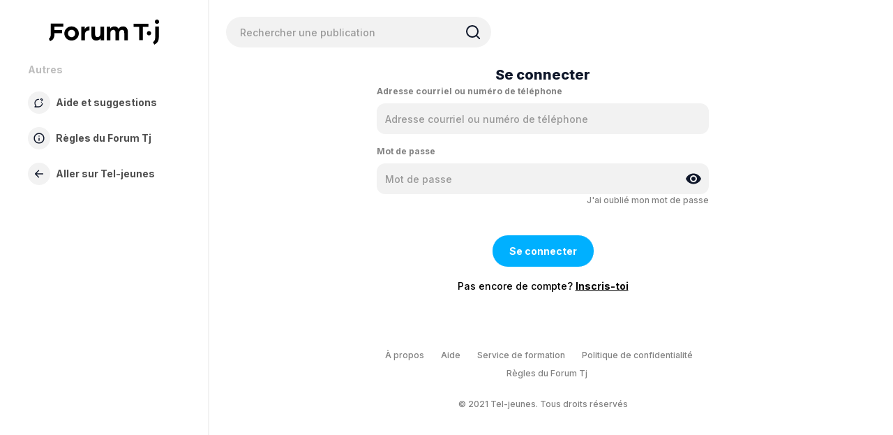

--- FILE ---
content_type: text/html; charset=utf-8
request_url: https://www.teljeunes.com/forumtj/entry/signin?Target=discussion%2F1537%2Fguys-wake-up
body_size: 35776
content:
<!DOCTYPE html>
<html lang="fr" class="sticky-footer-html">
  <head>
    <script type="text/javascript">
      var global = window;
    </script>
    
    <!-- Initialize Consent Form -->
    <script type="text/javascript">
    // Define dataLayer and the gtag function.
    window.dataLayer = window.dataLayer || [];
    function gtag(){dataLayer.push(arguments);}

    /*
    if (localStorage.getItem('tjConsentMode') === null) {
      gtag('consent', 'default', {
        'functionality_storage': 'denied',
        'security_storage': 'denied',
        'ad storage': 'denied',
        'analytics_storage': 'denied',
        'personalization': 'denied',
      });
    } else {
      gtag('consent', 'default', JSON.parse(localStorage.getItem('tjConsentMode')));
    }
    */
    </script>
    <!-- End Initialize Consent Form -->
    
    <script type="text/javascript" src="https://tj-prod-portal.web.app/cdn.js"></script>
    <script type="text/javascript" src="https://tj-prod-webcomponents.web.app/index.js"></script>
        
    <!-- Google Tag Manager -->
    <script>(function(w,d,s,l,i){w[l]=w[l]||[];w[l].push({'gtm.start':
    new Date().getTime(),event:'gtm.js'});var f=d.getElementsByTagName(s)[0],
    j=d.createElement(s),dl=l!='dataLayer'?'&l='+l:'';j.async=true;j.src=
    'https://www.googletagmanager.com/gtm.js?id='+i+dl;f.parentNode.insertBefore(j,f);
    })(window,document,'script','dataLayer','GTM-W3XX8DLP');</script>
    <script async defer src="https://tools.luckyorange.com/core/lo.js?site-id=a01c2899"></script>
    <!-- End Google Tag Manager -->
    
        <meta charset="utf-8">
        <meta name="viewport" content="width=device-width, initial-scale=1.0, maximum-scale=1.0, user-scalable=0">
    <link rel="stylesheet" type="text/css" href="//cdn.jsdelivr.net/gh/kenwheeler/slick@1.8.1/slick/slick.css"/>
    <link rel="stylesheet" type="text/css" href="//cdn.jsdelivr.net/gh/kenwheeler/slick@1.8.1/slick/slick-theme.css"/>
    <link rel="preconnect" href="https://fonts.googleapis.com">
    <link rel="preconnect" href="https://fonts.gstatic.com" crossorigin>
    <link href="https://fonts.googleapis.com/css2?family=Inter:wght@100;200;300;400;500;600;700;800;900&display=swap" rel="stylesheet">
    <link rel="icon" type="image/png" href="/forumtj/themes/TJForum/images/favicon.png" />
    <link rel="apple-touch-icon" href="/forumtj/themes/TJForum/images/webclip.png" />
    <title>Connexion | Epace conseil pour adolescent.e.s | Forum Tel-Jeunes</title>
  <link rel="stylesheet" href="/forumtj/themes/TJForum/design/style.css?v=9e6bd7096f98b75226e0760608d46939d5589574" media="all" static="1" />
  <link rel="stylesheet" href="/forumtj/applications/dashboard/design/style-compat.css?v=9e6bd7096f98b75226e0760608d46939d5589574" media="all" static="1" />
  <link rel="stylesheet" href="/forumtj/applications/vanilla/design/tag.css?v=9e6bd7096f98b75226e0760608d46939d5589574" media="all" static="1" />
  <link rel="stylesheet" href="/forumtj/themes/TJForum/design/custom.css?v=9e6bd7096f98b75226e0760608d46939d5589574" media="all" static="1" />
  <link rel="stylesheet" href="/forumtj/resources/design/vanillicon.css?v=9e6bd7096f98b75226e0760608d46939d5589574" media="all" static="1" />
  <link rel="stylesheet" href="/forumtj/applications/vanilla/design/spoilers.css?v=9e6bd7096f98b75226e0760608d46939d5589574" media="all" static="1" />
  <link rel="canonical" href="https://www.teljeunes.com/forumtj/entry/signin" />
  <meta name="robots" content="noindex" />
  <meta property="og:site_name" content="Epace conseil pour adolescent.e.s | Forum Tel-Jeunes" />
  <meta name="twitter:title" property="og:title" content="Connexion" />
  <meta property="og:url" content="https://www.teljeunes.com/forumtj/entry/signin" />
  <meta name="description" property="og:description" content="Un espace pour parler de TOUS les sujets. Les jeunes et adolescent.e.s peuvent s’informer, se conseiller et s’entraider." />
  <script>gdn=window.gdn||{};gdn.meta={"currentThemePath":"\/themes\/TJForum","userSearchAvailable":true,"Spoiler":"R\u00e9v\u00e9ler","show":"montrer","hide":"masquer","AnalyticsTask":"tick","emoji":{"assetPath":"https:\/\/www.teljeunes.com\/forumtj\/resources\/emoji","format":"<img class=\"emoji\" src=\"%1$s\" title=\"%2$s\" alt=\"%2$s\" height=\"20\" loading=\"lazy\" \/>","emoji":{"smile":"smile.png","smiley":"smiley.png","wink":"wink.png","blush":"blush.png","neutral":"neutral.png","relaxed":"relaxed.png","grin":"grin.png","joy":"joy.png","sweat_smile":"sweat_smile.png","lol":"lol.png","innocent":"innocent.png","naughty":"naughty.png","yum":"yum.png","relieved":"relieved.png","love":"love.png","sunglasses":"sunglasses.png","smirk":"smirk.png","expressionless":"expressionless.png","unamused":"unamused.png","sweat":"sweat.png","pensive":"pensive.png","confused":"confused.png","confounded":"confounded.png","kissing":"kissing.png","kissing_heart":"kissing_heart.png","kissing_smiling_eyes":"kissing_smiling_eyes.png","kissing_closed_eyes":"kissing_closed_eyes.png","tongue":"tongue.png","disappointed":"disappointed.png","worried":"worried.png","angry":"angry.png","rage":"rage.png","cry":"cry.png","persevere":"persevere.png","triumph":"triumph.png","frowning":"frowning.png","anguished":"anguished.png","fearful":"fearful.png","weary":"weary.png","sleepy":"sleepy.png","tired_face":"tired_face.png","grimace":"grimace.png","bawling":"bawling.png","open_mouth":"open_mouth.png","hushed":"hushed.png","cold_sweat":"cold_sweat.png","scream":"scream.png","astonished":"astonished.png","flushed":"flushed.png","sleeping":"sleeping.png","dizzy":"dizzy.png","no_mouth":"no_mouth.png","mask":"mask.png","star":"star.png","cookie":"cookie.png","warning":"warning.png","mrgreen":"mrgreen.png","heart":"heart.png","heartbreak":"heartbreak.png","kiss":"kiss.png","+1":"+1.png","-1":"-1.png","grey_question":"grey_question.png","trollface":"trollface.png","error":"grey_question.png"}},"RedirectTo":"","RedirectUrl":"","TransportError":"Une erreur fatale est survenue pendant l'ex\u00e9cution de la requ\u00eate.<br \/>Le serveur a renvoy\u00e9 l'erreur suivante : %s","TransientKey":false,"WebRoot":"https:\/\/www.teljeunes.com\/forumtj","UrlFormat":"\/forumtj\/{Path}","Path":"entry\/signin","Args":"Target=discussion%2F1537%2Fguys-wake-up","ResolvedPath":"dashboard\/entry\/signin","ResolvedArgs":{"method":false,"arg1":false},"SignedIn":0,"ConfirmHeading":"Confirmer","ConfirmText":"\u00cates-vous s\u00fbr de vouloir faire cela?","Okay":"Oui","Cancel":"Annuler","Search":"Rechercher","ui":{"siteName":"Epace conseil pour adolescent.e.s | Forum Tel-Jeunes","orgName":"Tel-jeunes","localeKey":"fr_CA","themeKey":"TJForum","mobileThemeKey":"TJForum","desktopThemeKey":"TJForum","logo":null,"favIcon":null,"shareImage":null,"bannerImage":null,"mobileAddressBarColor":"","fallbackAvatar":"https:\/\/www.teljeunes.com\/forumtj\/applications\/dashboard\/design\/images\/defaulticon.png","currentUser":{"userID":0,"name":"guest","email":"guest@example.com","photoUrl":"https:\/\/www.teljeunes.com\/forumtj\/applications\/dashboard\/design\/images\/defaulticon.png","dateLastActive":null},"editContentTimeout":0,"bannedPrivateProfile":false,"siteTitle":"Forum TJ | Aide pour les jeunes et adolescent.e.s | Tel-Jeunes","locale":"fr_CA","inputFormat":"rich"},"context":{"host":"\/forumtj","basePath":"\/forumtj","assetPath":"\/forumtj","debug":false,"translationDebug":false,"conversationsEnabled":true,"cacheBuster":"9e6bd7096f98b75226e0760608d46939d5589574","staticPathFolder":"","dynamicPathFolder":""},"search":{"defaultScope":"site","supportsScope":false,"activeDriver":"MySQL"},"upload":{"maxSize":52428800,"maxUploads":20,"allowedExtensions":["svg","txt","jpg","jpeg","gif","png","bmp","tiff","ico","zip","gz","tar.gz","tgz","psd","ai","pdf","doc","xls","ppt","docx","xlsx","pptx","log","rar","7z"]},"registrationUrl":"\/entry\/register","signInUrl":"\/entry\/signin","signOutUrl":"\/entry\/signout?TransientKey=","featureFlags":{"DeferredLegacyScripts":{"Enabled":true}},"themeFeatures":{"NewFlyouts":false,"SharedMasterView":false,"ProfileHeader":false,"DataDrivenTheme":false,"UserCards":false,"DisableKludgedVars":false,"NewEventsPage":false,"useNewSearchPage":false,"EnhancedAccessibility":false,"NewQuickLinks":false,"NewCategoryDropdown":false,"NewBadgesModule":false,"NewReactionsModule":false},"addonFeatures":{"NewFlyouts":false,"SharedMasterView":false,"ProfileHeader":false,"DataDrivenTheme":false,"UserCards":false,"DisableKludgedVars":false,"NewEventsPage":false,"useNewSearchPage":false,"EnhancedAccessibility":false,"NewQuickLinks":false,"NewCategoryDropdown":false,"NewBadgesModule":false,"NewReactionsModule":false},"siteSection":{"basePath":"","contentLocale":"fr_CA","sectionGroup":"vanilla","sectionID":"0","name":"Epace conseil pour adolescent.e.s | Forum Tel-Jeunes","apps":{"forum":true},"attributes":{"categoryID":-1}},"themePreview":null,"reCaptchaKey":"","useNewFlyouts":false};
gdn.permissions={"permissions":{"activity.view":true,"profiles.view":true,"discussions.view":true},"bans":[],"isAdmin":false};
</script>
  <script src="/forumtj/js/library/jquery.js?v=9e6bd7096f98b75226e0760608d46939d5589574" static="1" defer="defer"></script>
  <script src="/forumtj/js/library/jquery.form.js?v=9e6bd7096f98b75226e0760608d46939d5589574" static="1" defer="defer"></script>
  <script src="/forumtj/js/library/jquery.popup.js?v=9e6bd7096f98b75226e0760608d46939d5589574" static="1" defer="defer"></script>
  <script src="/forumtj/js/library/jquery.gardenhandleajaxform.js?v=9e6bd7096f98b75226e0760608d46939d5589574" static="1" defer="defer"></script>
  <script src="/forumtj/js/global.js?v=9e6bd7096f98b75226e0760608d46939d5589574" static="1" defer="defer"></script>
  <script src="/forumtj/js/flyouts.js?v=9e6bd7096f98b75226e0760608d46939d5589574" static="1" defer="defer"></script>
  <script src="/forumtj/applications/dashboard/js/entry.js?v=9e6bd7096f98b75226e0760608d46939d5589574" static="1" defer="defer"></script>
  <script src="/forumtj/applications/vanilla/js/spoilers.js?v=9e6bd7096f98b75226e0760608d46939d5589574" static="1" defer="defer"></script>
  <script src="/forumtj/applications/vanilla/js/tagging.js?v=9e6bd7096f98b75226e0760608d46939d5589574" static="1" defer="defer"></script>
  <script src="/forumtj/js/library/jquery.tokeninput.js?v=9e6bd7096f98b75226e0760608d46939d5589574" static="1" defer="defer"></script>
  <script src="/forumtj/themes/TJForum/js/custom.js?v=9e6bd7096f98b75226e0760608d46939d5589574" static="1" defer="defer"></script>
  <script>var supportsAllFeatures =
    window.Promise &&
    window.Promise.prototype.finally &&
    window.fetch &&
    window.Symbol &&
    window.CustomEvent &&
    Array.prototype.includes &&
    Element.prototype.remove &&
    Element.prototype.closest &&
    Element.prototype.attachShadow &&
    window.NodeList &&
    NodeList.prototype.forEach
;

if (!supportsAllFeatures) {
    false && console.log("Older browser detected. Initiating polyfills.");
    var head = document.getElementsByTagName('head')[0];
    var script = document.createElement('script');
    script.src = "https://www.teljeunes.com/forumtj/dist/polyfills.min.js?h=9e6bd7096f98b75226e0760608d46939d5589574";

        script.async = false;
    // document.write has to be used instead of append child for edge & old safari compatibility.
    document.write(script.outerHTML);
} else {
    false && console.log("Modern browser detected. No polyfills necessary");
}

if (!window.onVanillaReady) {
    window.onVanillaReady = function (handler) {
        if (typeof handler !== "function") {
            console.error("Cannot register a vanilla ready handler that is not a function.");
            return;
        }
        document.addEventListener("X-DOMContentReady", function () {
            if (!window.__VANILLA_INTERNAL_IS_READY__) {
                return;
            }
            handler(window.__VANILLA_GLOBALS_DO_NOT_USE_DIRECTLY__);
        })

        if (window.__VANILLA_INTERNAL_IS_READY__) {
            handler(window.__VANILLA_GLOBALS_DO_NOT_USE_DIRECTLY__);
        }
    }
}</script>
  <script src="https://www.teljeunes.com/forumtj/api/v2/locales/fr_CA/translations.js?h=9e6bd7096f98b75226e0760608d46939d5589574" defer="defer"></script>
  <script src="https://www.teljeunes.com/forumtj/dist/forum/runtime.7c838ba3733f11fb7e69.min.js" static="1" defer="defer"></script>
  <script src="https://www.teljeunes.com/forumtj/dist/forum/library-00a511ae.959a29845c7f52ebfdd7.min.js" static="1" defer="defer"></script>
  <script src="https://www.teljeunes.com/forumtj/dist/forum/react-df67cafc.9773f6fd8b14cb2a96cd.min.js" static="1" defer="defer"></script>
  <script src="https://www.teljeunes.com/forumtj/dist/forum/vendors-27e8e099.53db9c9be42836b255d0.min.js" static="1" defer="defer"></script>
  <script src="https://www.teljeunes.com/forumtj/dist/forum/9584.4472ed3bb2cc169e5e8a.min.js" static="1" defer="defer"></script>
  <script src="https://www.teljeunes.com/forumtj/dist/forum/864.cb3e9e2e2fb8c8954098.min.js" static="1" defer="defer"></script>
  <script src="https://www.teljeunes.com/forumtj/dist/forum/6714.fa561717e53092e17cc2.min.js" static="1" defer="defer"></script>
  <script src="https://www.teljeunes.com/forumtj/dist/forum/6084.779ff598602c4ae346b0.min.js" static="1" defer="defer"></script>
  <script src="https://www.teljeunes.com/forumtj/dist/forum/library-cc102d41.7c029b39e2303591bcf3.min.js" static="1" defer="defer"></script>
  <script src="https://www.teljeunes.com/forumtj/dist/forum/library-6b9cbaae.fee67f1f374824a4a8c8.min.js" static="1" defer="defer"></script>
  <script src="https://www.teljeunes.com/forumtj/dist/forum/library-a23e17cc.7c81f9dddcfc6ed2cd19.min.js" static="1" defer="defer"></script>
  <script src="https://www.teljeunes.com/forumtj/dist/forum/library-b3ff4ff5.e06325f969b92a0a08c4.min.js" static="1" defer="defer"></script>
  <script src="https://www.teljeunes.com/forumtj/dist/forum/library-620da1e1.0bd7a46a58a75479b736.min.js" static="1" defer="defer"></script>
  <script src="https://www.teljeunes.com/forumtj/dist/forum/library-222bc760.9d77106fae68c2dbca75.min.js" static="1" defer="defer"></script>
  <script src="https://www.teljeunes.com/forumtj/dist/forum/library-e2c80e67.70b2e54200cc1cd32604.min.js" static="1" defer="defer"></script>
  <script src="https://www.teljeunes.com/forumtj/dist/forum/library-9aa6fe4f.a76f8acf74f132a6fca6.min.js" static="1" defer="defer"></script>
  <script src="https://www.teljeunes.com/forumtj/dist/forum/library-c19d9c43.5277b6f3316c2b9e1b27.min.js" static="1" defer="defer"></script>
  <script src="https://www.teljeunes.com/forumtj/dist/forum/library-c0766001.4aae332c5b268774e71b.min.js" static="1" defer="defer"></script>
  <script src="https://www.teljeunes.com/forumtj/dist/forum/library-c097b2da.ce19921ee8d92711bffe.min.js" static="1" defer="defer"></script>
  <script src="https://www.teljeunes.com/forumtj/dist/forum/library-c12d084d.7bb37717ad221d09d3b5.min.js" static="1" defer="defer"></script>
  <script src="https://www.teljeunes.com/forumtj/dist/forum/library-94031bd7.094621881450eb8826d4.min.js" static="1" defer="defer"></script>
  <script src="https://www.teljeunes.com/forumtj/dist/forum/library-bd952247.c4c8125f662e74f43c64.min.js" static="1" defer="defer"></script>
  <script src="https://www.teljeunes.com/forumtj/dist/forum/library-2da6cbf1.077716f882f13077e20f.min.js" static="1" defer="defer"></script>
  <script src="https://www.teljeunes.com/forumtj/dist/forum/library-31062dbb.d046a14c2e3c0b15d736.min.js" static="1" defer="defer"></script>
  <script src="https://www.teljeunes.com/forumtj/dist/forum/library-3f9d9fa6.14e1d70a69d8f07c5d48.min.js" static="1" defer="defer"></script>
  <script src="https://www.teljeunes.com/forumtj/dist/forum/library-f6ddf892.b989fbd0751838bcfa18.min.js" static="1" defer="defer"></script>
  <script src="https://www.teljeunes.com/forumtj/dist/forum/library-b40b2b97.a173bf0de241dc4036a3.min.js" static="1" defer="defer"></script>
  <script src="https://www.teljeunes.com/forumtj/dist/forum/library-1f0b08b7.1af467584901e952165d.min.js" static="1" defer="defer"></script>
  <script src="https://www.teljeunes.com/forumtj/dist/forum/library-fae66388.1d278c6c19a16d80309d.min.js" static="1" defer="defer"></script>
  <script src="https://www.teljeunes.com/forumtj/dist/forum/library-35a1f0cc.5993c412393bf82e5ca4.min.js" static="1" defer="defer"></script>
  <script src="https://www.teljeunes.com/forumtj/dist/forum/library-44153d3c.f5020330475308dc1b22.min.js" static="1" defer="defer"></script>
  <script src="https://www.teljeunes.com/forumtj/dist/forum/library-e500ede4.67ad1665dfbf74eaeabd.min.js" static="1" defer="defer"></script>
  <script src="https://www.teljeunes.com/forumtj/dist/forum/library-02fa3f94.fa314acf4aa57f6e6cae.min.js" static="1" defer="defer"></script>
  <script src="https://www.teljeunes.com/forumtj/dist/forum/library-578a3663.c995ee2da1a1051f5156.min.js" static="1" defer="defer"></script>
  <script src="https://www.teljeunes.com/forumtj/dist/forum/library-ec0f4e61.29c95c7c8b8e12a7b0f0.min.js" static="1" defer="defer"></script>
  <script src="https://www.teljeunes.com/forumtj/dist/forum/react-e5bca7e4.795bc9f97a26cf649877.min.js" static="1" defer="defer"></script>
  <script src="https://www.teljeunes.com/forumtj/dist/forum/vendors-cdd60c62.d229c85db9405875a144.min.js" static="1" defer="defer"></script>
  <script src="https://www.teljeunes.com/forumtj/dist/forum/vendors-bb3d84b5.4b5f0cdd7027e28fee48.min.js" static="1" defer="defer"></script>
  <script src="https://www.teljeunes.com/forumtj/dist/forum/vendors-2518c84c.739dbbbc53492b51445d.min.js" static="1" defer="defer"></script>
  <script src="https://www.teljeunes.com/forumtj/dist/forum/vendors-059be3de.8b12afafdefe6be38c59.min.js" static="1" defer="defer"></script>
  <script src="https://www.teljeunes.com/forumtj/dist/forum/vendors-386b9151.88434f516a837d05fd59.min.js" static="1" defer="defer"></script>
  <script src="https://www.teljeunes.com/forumtj/dist/forum/vendors-38d4a983.0324ea3b95d960b69cc7.min.js" static="1" defer="defer"></script>
  <script src="https://www.teljeunes.com/forumtj/dist/forum/vendors-2a46b080.db26843432d9e33ae9d4.min.js" static="1" defer="defer"></script>
  <script src="https://www.teljeunes.com/forumtj/dist/forum/vendors-59201cde.b78a97d2c93bce60a3b6.min.js" static="1" defer="defer"></script>
  <script src="https://www.teljeunes.com/forumtj/dist/forum/vendors-ce605e72.e50f26fb9edc3bacaef4.min.js" static="1" defer="defer"></script>
  <script src="https://www.teljeunes.com/forumtj/dist/forum/vendors-7f8a6a3e.90a89f701e1f904d278c.min.js" static="1" defer="defer"></script>
  <script src="https://www.teljeunes.com/forumtj/dist/forum/vendors-375fd71e.8321c30cb8ebe309514b.min.js" static="1" defer="defer"></script>
  <script src="https://www.teljeunes.com/forumtj/dist/forum/vendors-27545368.f1b319f8cec311de178f.min.js" static="1" defer="defer"></script>
  <script src="https://www.teljeunes.com/forumtj/dist/forum/vendors-b0289113.040f2339ddb8bdf35c4b.min.js" static="1" defer="defer"></script>
  <script src="https://www.teljeunes.com/forumtj/dist/forum/vendors-866ab763.ea6e0d3920ccee0433ca.min.js" static="1" defer="defer"></script>
  <script src="https://www.teljeunes.com/forumtj/dist/forum/vendors-e96e9bea.1519f1dcdcce55e2433b.min.js" static="1" defer="defer"></script>
  <script src="https://www.teljeunes.com/forumtj/dist/forum/vendors-e07d7631.f1219358db43eedbda38.min.js" static="1" defer="defer"></script>
  <script src="https://www.teljeunes.com/forumtj/dist/forum/addons/rich-editor.eca0a9f3e14137f5cccd.min.js" static="1" defer="defer"></script>
  <script src="https://www.teljeunes.com/forumtj/dist/forum/addons/vanilla.d8891ce2f3bc237f0412.min.js" static="1" defer="defer"></script>
  <script src="https://www.teljeunes.com/forumtj/dist/forum/addons/dashboard-common.c783937d5e7b1d29848f.min.js" static="1" defer="defer"></script>
  <script src="https://www.teljeunes.com/forumtj/dist/forum/addons/dashboard-24a22a71.120579675140260e13ef.min.js" static="1" defer="defer"></script>
  <script src="https://www.teljeunes.com/forumtj/dist/forum/addons/dashboard-1b09fbd5.f2e7f17a7fb0db63196a.min.js" static="1" defer="defer"></script>
  <script src="https://www.teljeunes.com/forumtj/dist/forum/addons/dashboard-1fdf87e3.656a92a0bceb776aa656.min.js" static="1" defer="defer"></script>
  <script src="https://www.teljeunes.com/forumtj/dist/forum/bootstrap.fa8e2cfab9b2789eb104.min.js" static="1" defer="defer"></script>
  <script>window["__ACTIONS__"]=[{"type":"@@locales\/GET_ALL_DONE","payload":{"result":[{"localeID":"en","localeKey":"en","regionalKey":"en","displayNames":{"en":"English","fr_CA":"Anglais"}},{"localeID":"vf_fr_CA","localeKey":"fr_CA","regionalKey":"fr_CA","displayNames":{"en":"French (Canada)","fr_CA":"Fran\u00e7ais (Canada)"}}],"params":[]}},{"type":"@@users\/GET_ME_DONE","payload":{"result":{"userID":0,"name":"Invit\u00e9","photoUrl":"https:\/\/www.teljeunes.com\/forumtj\/applications\/dashboard\/design\/images\/defaulticon.png","email":null,"dateLastActive":null,"isAdmin":false,"countUnreadNotifications":0,"countUnreadConversations":0,"permissions":["activity.view","discussions.view","profiles.view"],"extended":{},"ssoID":null},"params":[]}},{"type":"@@users\/GET_PERMISSIONS_DONE","payload":{"result":{"isAdmin":false,"permissions":[{"type":"global","permissions":{"discussions.view":true,"profiles.view":true}},{"type":"category","id":24,"permissions":{"discussions.view":true}},{"type":"category","id":25,"permissions":{"discussions.view":true}},{"type":"category","id":26,"permissions":{"discussions.view":true}},{"type":"category","id":27,"permissions":{"discussions.view":true}}],"junctions":{"category":[24,25,26,27]},"junctionAliases":{"category":[]}},"params":[]}},{"type":"@@themes\/GET_DONE","payload":{"result":{"themeID":"TJForum","type":"themeFile","name":"TJForum","version":"2.5.1","revisionID":null,"revisionName":null,"insertUser":null,"dateInserted":null,"current":true,"active":true,"parentTheme":null,"assets":{"header":{"url":"https:\/\/www.teljeunes.com\/forumtj\/api\/v2\/themes\/TJForum\/assets\/header.html?v=2.5.1-9e6bd7096f98b75226e0760608d46939d5589574","type":"html","content-type":"text\/html"},"footer":{"url":"https:\/\/www.teljeunes.com\/forumtj\/api\/v2\/themes\/TJForum\/assets\/footer.html?v=2.5.1-9e6bd7096f98b75226e0760608d46939d5589574","type":"html","content-type":"text\/html"},"variables":{"url":"https:\/\/www.teljeunes.com\/forumtj\/api\/v2\/themes\/TJForum\/assets\/variables.json?v=2.5.1-9e6bd7096f98b75226e0760608d46939d5589574","type":"json","content-type":"application\/json","data":{"quickLinks":{"links":[{"name":"Toutes les cat\u00e9gories","url":"\/categories","id":"toutes-les-catgories","countLimit":null},{"name":"Recent Discussions","url":"\/discussions","id":"recent-discussions","countLimit":null},{"name":"Activit\u00e9","url":"\/activity","id":"activit","countLimit":null}],"counts":{"toutes-les-catgories":null,"recent-discussions":null,"activit":null}}}},"fonts":{"url":"https:\/\/www.teljeunes.com\/forumtj\/api\/v2\/themes\/TJForum\/assets\/fonts.json?v=2.5.1-9e6bd7096f98b75226e0760608d46939d5589574","type":"json","content-type":"application\/json","data":[]},"scripts":{"url":"https:\/\/www.teljeunes.com\/forumtj\/api\/v2\/themes\/TJForum\/assets\/scripts.json?v=2.5.1-9e6bd7096f98b75226e0760608d46939d5589574","type":"json","content-type":"application\/json"},"styles":{"url":"https:\/\/www.teljeunes.com\/forumtj\/api\/v2\/themes\/TJForum\/assets\/styles.css?v=2.5.1-9e6bd7096f98b75226e0760608d46939d5589574","type":"css","content-type":"text\/css"},"javascript":{"url":"https:\/\/www.teljeunes.com\/forumtj\/api\/v2\/themes\/TJForum\/assets\/javascript.js?v=2.5.1-9e6bd7096f98b75226e0760608d46939d5589574","type":"js","content-type":"application\/javascript"}},"preview":{"info":{"Description":{"type":"description","value":"TJForum for Vanilla has been rewritten from scratch on top of <a href='http:\/\/getbootstrap.com'>Bootstrap 3<\/a> in this second installation of the most popular theme for Vanilla Forums. Kickstart your community with a fresh and solid theme that is ready to be customized to your heart's desires."},"Authors":{"type":"string","value":"Peter Aasro, Matthew Storman"}},"imageUrl":"\/forumtj\/themes\/TJForum\/screenshot.png","variables":{"globalPrimary":null,"globalBg":"#fff","globalFg":"#555a62","titleBarBg":null,"titleBarFg":null,"backgroundImage":null}},"features":{"NewFlyouts":false,"SharedMasterView":false,"ProfileHeader":false,"DataDrivenTheme":false,"UserCards":false,"DisableKludgedVars":false,"NewEventsPage":false,"useNewSearchPage":false,"EnhancedAccessibility":false,"NewQuickLinks":false,"NewCategoryDropdown":false,"NewBadgesModule":false,"NewReactionsModule":false},"supportedSections":[]},"params":{"key":{"themeID":"TJForum","type":"themeFile","name":"TJForum","version":"2.5.1","revisionID":null,"revisionName":null,"insertUser":null,"dateInserted":null,"current":true,"active":true,"parentTheme":null,"assets":{"header":{"url":"https:\/\/www.teljeunes.com\/forumtj\/api\/v2\/themes\/TJForum\/assets\/header.html?v=2.5.1-9e6bd7096f98b75226e0760608d46939d5589574","type":"html","content-type":"text\/html"},"footer":{"url":"https:\/\/www.teljeunes.com\/forumtj\/api\/v2\/themes\/TJForum\/assets\/footer.html?v=2.5.1-9e6bd7096f98b75226e0760608d46939d5589574","type":"html","content-type":"text\/html"},"variables":{"url":"https:\/\/www.teljeunes.com\/forumtj\/api\/v2\/themes\/TJForum\/assets\/variables.json?v=2.5.1-9e6bd7096f98b75226e0760608d46939d5589574","type":"json","content-type":"application\/json","data":{"quickLinks":{"links":[{"name":"Toutes les cat\u00e9gories","url":"\/categories","id":"toutes-les-catgories","countLimit":null},{"name":"Recent Discussions","url":"\/discussions","id":"recent-discussions","countLimit":null},{"name":"Activit\u00e9","url":"\/activity","id":"activit","countLimit":null}],"counts":{"toutes-les-catgories":null,"recent-discussions":null,"activit":null}}}},"fonts":{"url":"https:\/\/www.teljeunes.com\/forumtj\/api\/v2\/themes\/TJForum\/assets\/fonts.json?v=2.5.1-9e6bd7096f98b75226e0760608d46939d5589574","type":"json","content-type":"application\/json","data":[]},"scripts":{"url":"https:\/\/www.teljeunes.com\/forumtj\/api\/v2\/themes\/TJForum\/assets\/scripts.json?v=2.5.1-9e6bd7096f98b75226e0760608d46939d5589574","type":"json","content-type":"application\/json"},"styles":{"url":"https:\/\/www.teljeunes.com\/forumtj\/api\/v2\/themes\/TJForum\/assets\/styles.css?v=2.5.1-9e6bd7096f98b75226e0760608d46939d5589574","type":"css","content-type":"text\/css"},"javascript":{"url":"https:\/\/www.teljeunes.com\/forumtj\/api\/v2\/themes\/TJForum\/assets\/javascript.js?v=2.5.1-9e6bd7096f98b75226e0760608d46939d5589574","type":"js","content-type":"application\/javascript"}},"preview":{"info":{"Description":{"type":"description","value":"TJForum for Vanilla has been rewritten from scratch on top of <a href='http:\/\/getbootstrap.com'>Bootstrap 3<\/a> in this second installation of the most popular theme for Vanilla Forums. Kickstart your community with a fresh and solid theme that is ready to be customized to your heart's desires."},"Authors":{"type":"string","value":"Peter Aasro, Matthew Storman"}},"imageUrl":"\/forumtj\/themes\/TJForum\/screenshot.png","variables":{"globalPrimary":null,"globalBg":"#fff","globalFg":"#555a62","titleBarBg":null,"titleBarFg":null,"backgroundImage":null}},"features":{"NewFlyouts":false,"SharedMasterView":false,"ProfileHeader":false,"DataDrivenTheme":false,"UserCards":false,"DisableKludgedVars":false,"NewEventsPage":false,"useNewSearchPage":false,"EnhancedAccessibility":false,"NewQuickLinks":false,"NewCategoryDropdown":false,"NewBadgesModule":false,"NewReactionsModule":false},"supportedSections":[]}}}}];
</script>
  <noscript><style>body {visibility: visible !important;}</style></noscript>
<!-- Preload links, scripts, and stylesheets -->


  </head>

  
  <body id="dashboard_entry_signin" class="Dashboard Entry isDesktop signin Section-Entry Section-Entry sticky-footer-body SignedOut">
        
    <!-- Google Tag Manager (noscript) -->
    <noscript><iframe src="https://www.googletagmanager.com/ns.html?id=GTM-W3XX8DLP"
    height="0" width="0" style="display:none;visibility:hidden"></iframe></noscript>
    <!-- End Google Tag Manager (noscript) -->
    
        <nav id="headerNavbar" class="navbar navbar-default navbar-fixed-top SignedOut" role="navigation">
      <div class="container">
        <ul class="nav navbar-nav">
          <li><a class="logo mobile" href="/forumtj/"><img src='/forumtj/themes/TJForum/images/tel-jeunes-forumtj-logo.svg' alt="Forum TJ" /></a></li>
          <!--  -->
          <!--  <li><a href="/forumtj/categories" class="">Catégories</a></li>
          <li><a href="/forumtj/discussions" class="">Discussions</a></li>
          <li><a href="/forumtj/activity" class="">Activité</a></li>
           -->
        </ul>
        <div class="search-form hidden-xs">    <div class="SearchForm">
        <a href="/forumtj/" class="Left visible-xs" tabindex="0"><span>
                <svg width="24" height="24" viewBox="0 0 24 24" fill="none" xmlns="http://www.w3.org/2000/svg">
                    <path d="M3.29289 11.2929C2.90237 11.6834 2.90237 12.3166 3.29289 12.7071L9.65685 19.0711C10.0474 19.4616 10.6805 19.4616 11.0711 19.0711C11.4616 18.6805 11.4616 18.0474 11.0711 17.6569L5.41421 12L11.0711 6.34315C11.4616 5.95262 11.4616 5.31946 11.0711 4.92893C10.6805 4.53841 10.0474 4.53841 9.65685 4.92893L3.29289 11.2929ZM20 13C20.5523 13 21 12.5523 21 12C21 11.4477 20.5523 11 20 11V13ZM4 13H20V11H4V13Z" fill="#0F172A"/>
                </svg>
            </span></a><form method="get" action="/forumtj/search" autocomplete="off"  onsubmit="return searchform();">
<div>
<div class="SiteSearch InputAndButton"><input type="text" id="Form_Search" name="Search" value="" placeholder="Rechercher une publication" class="InputBox" /><button type="submit" class="">
            <svg width="40" height="40" viewBox="0 0 40 40" fill="none" xmlns="http://www.w3.org/2000/svg">
            <circle cx="19" cy="19" r="8" stroke="#0F172A" stroke-width="2"/>
            <path d="M25.126 25.1113L29.126 29.1113" stroke="#0F172A" stroke-width="2" stroke-linecap="round"/>
            </svg>
        </button></div></div>
</form>    </div>
</div>
                  <ul class="nav navbar-nav navbar-right mobile">
            
          </ul>
              </div>
    </nav>

    <div class="page-container">
      <aside class="page-sidebar fixed hidden-xs" role="complementary">
        <a class="logo desktop" href="/forumtj/"><img src='/forumtj/themes/TJForum/images/tel-jeunes-forumtj-logo.svg' alt="Forum TJ" /></a>
        <div class="sidebar-menu">
          
              <div class="Box BoxCategories">

        <!--  -->

        <!-- <ul class="PanelInfo PanelCategories ">
                    </ul> -->

        <h4 aria-level="2">Autres</h4>
        <ul class="PanelInfo PanelCategories ">
            <li><a href="/forumtj/post/feedback" class="ItemLink ItemLinkAllCategories FeedbackPopup"><span class="icon"><img src=/forumtj/themes/TJForum/images/icons/comment-question.svg /></span><span class="title">Aide et suggestions</span></a></li><li><a href="/forumtj/regles-espacetj " class="ItemLink ItemLinkAllCategories"><span class="icon"><img src=/forumtj/themes/TJForum/images/icons/Rule.svg /></span><span class="title">Règles du Forum Tj</span></a></li><li><a href="https://www.teljeunes.com/Tel-jeunes" class="ItemLink ItemLinkAllCategories" target="_blank"><span class="icon"><img src=/forumtj/themes/TJForum/images/icons/left-arrow.svg /></span><span class="title">Aller sur Tel-jeunes</span></a></li>        </ul>
    </div>

        </div>
      </aside>

      <main class="page-content" role="main">
        <div class="page-content-wrapper">
          <div class="page-content-body">
                        <div class="FormTitleWrapper AjaxForm"><div class="Register-Heading">
        <h2 class="TJ-Heading-H2 Popup-Header text-center hidden-xxs">Se connecter</h2>
    <h2 class="TJ-Heading-H2 Popup-Header text-center visible-xxs">Bienvenue sur<br/>le Forum Tj</h2>
</div>
<p class="visible-xxs text-center">Connecte-toi pour continuer</p>
<div class="FormWrapper"><form id="Form_User_SignIn" method="post" action="/forumtj/entry/signin" autocomplete="off"  class="AuthForm">
<div>
<input type="hidden" id="Form_TransientKey" name="TransientKey" value="" /><input type="hidden" id="Form_champ_fictif" name="champ_fictif" value="" style="display: none;" /><input type="hidden" id="Form_Target" name="Target" value="discussion/1537/guys-wake-up" /><input type="hidden" id="Form_ClientHour" name="ClientHour" value="2026-01-28 13:00" /><div class="Entry SingleEntryMethod"><div class="MainForm"><ul role="presentation">
    <li role="presentation">
        <label for="Form_Email">Adresse courriel ou numéro de téléphone</label>
<div class="TextBoxWrapper"><input type="text" id="Form_Email" name="Email" value="" autocorrect="off" autocapitalize="off" placeholder="Adresse courriel ou numéro de téléphone" required class="InputBox" /></div>    </li>
    <li role="presentation" style="position: relative;">
        <label for="Form_Password">Mot de passe</label>
<input type="password" id="Form_Password" name="Password" value="" class="InputBox Password InputBox" placeholder="Mot de passe" required /><img class="Eye-Visible visible" src="/forumtj/themes/TJForum/images/icons/Eye_Visible.svg" alt="Eye" /><img class="Eye-Visible Invisible" src="/forumtj/themes/TJForum/images/icons/Eye_Invisible.svg" alt="Eye" /><a href="/forumtj/entry/passwordrequest" class="ForgotPassword ForgotPasswordText ForgotPasswordPopup PopupClose" title="J'ai oublié mon mot de passe">J'ai oublié mon mot de passe</a>    </li>
    </ul>
</div></div><div class="Buttons">
    <input type="submit" id="Form_Tologin" name="To log in" class="Button Primary TJ-Default-Btn" value="Se connecter" />
        <div class="CreateAccount">
        Pas encore de compte? <a href="/forumtj/entry/register?Target=https%3A%2F%2Fwww.teljeunes.com%2Fforumtj%2Fdiscussion%2F1537%2Fguys-wake-up" class="Text SignUpPopup PopupClose" title="Inscris-toi">Inscris-toi</a>    </div>
    
</div>

</div>
</form><div /><div />
            <footer class="page-footer">
    <div>
        <div class="footer-links">
            <a href="https://www.teljeunes.com/Tel-jeunes/A-propos" target="_blank">À propos</a>
            <a href="https://docs.google.com/forms/d/e/1FAIpQLSch1ykuW27yjWt4cJuAWoDJigbr0dCdV_JY9pmzxpYjKpmpAA/viewform"
                target="_blank">Aide</a>
            <a href="https://www.teljeunes.com/Tel-jeunes/Comment-nous-aidons/Service-de-formation"
                target="_blank">Service de formation</a>
            <a href="/forumtj/politique-de-confidentialite-espace-tj"
                target="_blank">Politique de confidentialité</a>
            <a href="/forumtj/regles-espacetj">Règles du Forum Tj</a>
        </div>
        <div class="copyright">
            <span>© 2021 Tel-jeunes. Tous droits réservés</span>
        </div>
    </div>
</footer>          </div>
          <div class="discussion-panel">
            
          </div>
        </div>
      </main>
    </div>
    
    <script type="text/javascript">
      // fix for portal script not loading synchronously on Chrome (not clear why)
      ;(function(){
        setTimeout(function(){
          window.postMessage('tjportal.initialize');
        }, 1000);
      })();
    </script>
    <script type="text/javascript" src="https://tj-user-satisfaction.web.app/tj.us.bundle.min.js"></script>
    <!-- <tj-cookies-popup></tj-cookies-popup> -->
  </body>
</html>


--- FILE ---
content_type: text/css
request_url: https://www.teljeunes.com/forumtj/themes/TJForum/design/style.css?v=9e6bd7096f98b75226e0760608d46939d5589574
body_size: 47150
content:
/*!
 * Bootstrap for Vanilla
 *
 * Built on Bootstrap v3.1.1
 *
 * Both Bootstrap and Bootstrap for Vanilla are licensed under the terms of the
 * MIT License (http://opensource.org/licenses/MIT)
 *
 * @author    Kasper Isager <kasperisager@gmail.com>
 * @copyright 2014 (c) Kasper Kronborg Isager
 * @license   http://opensource.org/licenses/MIT MIT
 */
/*! normalize.css v3.0.2 | MIT License | git.io/normalize */
html{font-family:sans-serif;-ms-text-size-adjust:100%;-webkit-text-size-adjust:100%}body{margin:0}article,aside,details,figcaption,figure,footer,header,hgroup,main,menu,nav,section,summary{display:block}audio,canvas,progress,video{display:inline-block;vertical-align:baseline}audio:not([controls]){display:none;height:0}[hidden],template{display:none}a{background-color:transparent}a:active,a:hover{outline:0}abbr[title]{border-bottom:1px dotted}b,strong{font-weight:700}dfn{font-style:italic}h1{font-size:2em;margin:.67em 0}mark{background:#ff0;color:#000}small{font-size:80%}sub,sup{font-size:75%;line-height:0;position:relative;vertical-align:baseline}sup{top:-.5em}sub{bottom:-.25em}img{border:0}svg:not(:root){overflow:hidden}figure{margin:1em 40px}hr{box-sizing:content-box;height:0}pre{overflow:auto}code,kbd,pre,samp{font-family:monospace,monospace;font-size:1em}button,input,optgroup,select,textarea{color:inherit;font:inherit;margin:0}button{overflow:visible}button,select{text-transform:none}button,html input[type=button],input[type=reset],input[type=submit]{-webkit-appearance:button;cursor:pointer}button[disabled],html input[disabled]{cursor:default}button::-moz-focus-inner,input::-moz-focus-inner{border:0;padding:0}input{line-height:normal}input[type=checkbox],input[type=radio]{box-sizing:border-box;padding:0}input[type=number]::-webkit-inner-spin-button,input[type=number]::-webkit-outer-spin-button{height:auto}input[type=search]{-webkit-appearance:textfield;box-sizing:content-box}input[type=search]::-webkit-search-cancel-button,input[type=search]::-webkit-search-decoration{-webkit-appearance:none}fieldset{border:1px solid silver;margin:0 2px;padding:.35em .625em .75em}legend{border:0}textarea{overflow:auto}optgroup{font-weight:700}table{border-collapse:collapse;border-spacing:0}legend,td,th{padding:0}
/*! Source: https://github.com/h5bp/html5-boilerplate/blob/master/src/css/main.css */
@keyframes progress-bar-stripes{0%{background-position:40px 0}to{background-position:0 0}}@media print{*,:after,:before{background:0 0!important;color:#000!important;box-shadow:none!important;text-shadow:none!important}a,a:visited{text-decoration:underline}a[href]:after{content:" (" attr(href) ")"}abbr[title]:after{content:" (" attr(title) ")"}a[href^="#"]:after,a[href^="javascript:"]:after{content:""}blockquote,pre{border:1px solid #999}thead{display:table-header-group}blockquote,img,pre,tr{page-break-inside:avoid}img{max-width:100%!important}h2,h3,p{orphans:3;widows:3}h2,h3{page-break-after:avoid}select{background:#fff!important}.navbar{display:none}.btn>.SpDropdownHandle,.btn>.caret,.dropup>.btn>.SpDropdownHandle,.dropup>.btn>.caret{border-top-color:#000!important}.HasNew,.Item .Meta .MItem.Category a,.Note.Closed,.Tag,.label,.token-input-token{border:1px solid #000}.table,table{border-collapse:collapse!important}.table td,.table th,table td,table th{background-color:#fff!important}.table-bordered td,.table-bordered th{border:1px solid #ddd!important}}@font-face{font-family:'Glyphicons Halflings';src:url(//netdna.bootstrapcdn.com/bootstrap/3.1.1/fontsglyphicons-halflings-regular.eot);src:url(//netdna.bootstrapcdn.com/bootstrap/3.1.1/fontsglyphicons-halflings-regular.eot?#iefix) format('embedded-opentype'),url(//netdna.bootstrapcdn.com/bootstrap/3.1.1/fontsglyphicons-halflings-regular.woff2) format('woff2'),url(//netdna.bootstrapcdn.com/bootstrap/3.1.1/fontsglyphicons-halflings-regular.woff) format('woff'),url(//netdna.bootstrapcdn.com/bootstrap/3.1.1/fontsglyphicons-halflings-regular.ttf) format('truetype'),url(//netdna.bootstrapcdn.com/bootstrap/3.1.1/fontsglyphicons-halflings-regular.svg#glyphicons_halflingsregular) format('svg')}.glyphicon{position:relative;top:1px;display:inline-block;font-family:'Glyphicons Halflings';font-style:normal;font-weight:400;line-height:1;-webkit-font-smoothing:antialiased;-moz-osx-font-smoothing:grayscale}.glyphicon-asterisk:before{content:"\2a"}.glyphicon-plus:before{content:"\2b"}.glyphicon-eur:before,.glyphicon-euro:before{content:"\20ac"}.glyphicon-minus:before{content:"\2212"}.glyphicon-cloud:before{content:"\2601"}.glyphicon-envelope:before{content:"\2709"}.glyphicon-pencil:before{content:"\270f"}.glyphicon-glass:before{content:"\e001"}.glyphicon-music:before{content:"\e002"}.glyphicon-search:before{content:"\e003"}.glyphicon-heart:before{content:"\e005"}.glyphicon-star:before{content:"\e006"}.glyphicon-star-empty:before{content:"\e007"}.glyphicon-user:before{content:"\e008"}.glyphicon-film:before{content:"\e009"}.glyphicon-th-large:before{content:"\e010"}.glyphicon-th:before{content:"\e011"}.glyphicon-th-list:before{content:"\e012"}.glyphicon-ok:before{content:"\e013"}.glyphicon-remove:before{content:"\e014"}.glyphicon-zoom-in:before{content:"\e015"}.glyphicon-zoom-out:before{content:"\e016"}.glyphicon-off:before{content:"\e017"}.glyphicon-signal:before{content:"\e018"}.glyphicon-cog:before{content:"\e019"}.glyphicon-trash:before{content:"\e020"}.glyphicon-home:before{content:"\e021"}.glyphicon-file:before{content:"\e022"}.glyphicon-time:before{content:"\e023"}.glyphicon-road:before{content:"\e024"}.glyphicon-download-alt:before{content:"\e025"}.glyphicon-download:before{content:"\e026"}.glyphicon-upload:before{content:"\e027"}.glyphicon-inbox:before{content:"\e028"}.glyphicon-play-circle:before{content:"\e029"}.glyphicon-repeat:before{content:"\e030"}.glyphicon-refresh:before{content:"\e031"}.glyphicon-list-alt:before{content:"\e032"}.glyphicon-lock:before{content:"\e033"}.glyphicon-flag:before{content:"\e034"}.glyphicon-headphones:before{content:"\e035"}.glyphicon-volume-off:before{content:"\e036"}.glyphicon-volume-down:before{content:"\e037"}.glyphicon-volume-up:before{content:"\e038"}.glyphicon-qrcode:before{content:"\e039"}.glyphicon-barcode:before{content:"\e040"}.glyphicon-tag:before{content:"\e041"}.glyphicon-tags:before{content:"\e042"}.glyphicon-book:before{content:"\e043"}.glyphicon-bookmark:before{content:"\e044"}.glyphicon-print:before{content:"\e045"}.glyphicon-camera:before{content:"\e046"}.glyphicon-font:before{content:"\e047"}.glyphicon-bold:before{content:"\e048"}.glyphicon-italic:before{content:"\e049"}.glyphicon-text-height:before{content:"\e050"}.glyphicon-text-width:before{content:"\e051"}.glyphicon-align-left:before{content:"\e052"}.glyphicon-align-center:before{content:"\e053"}.glyphicon-align-right:before{content:"\e054"}.glyphicon-align-justify:before{content:"\e055"}.glyphicon-list:before{content:"\e056"}.glyphicon-indent-left:before{content:"\e057"}.glyphicon-indent-right:before{content:"\e058"}.glyphicon-facetime-video:before{content:"\e059"}.glyphicon-picture:before{content:"\e060"}.glyphicon-map-marker:before{content:"\e062"}.glyphicon-adjust:before{content:"\e063"}.glyphicon-tint:before{content:"\e064"}.glyphicon-edit:before{content:"\e065"}.glyphicon-share:before{content:"\e066"}.glyphicon-check:before{content:"\e067"}.glyphicon-move:before{content:"\e068"}.glyphicon-step-backward:before{content:"\e069"}.glyphicon-fast-backward:before{content:"\e070"}.glyphicon-backward:before{content:"\e071"}.glyphicon-play:before{content:"\e072"}.glyphicon-pause:before{content:"\e073"}.glyphicon-stop:before{content:"\e074"}.glyphicon-forward:before{content:"\e075"}.glyphicon-fast-forward:before{content:"\e076"}.glyphicon-step-forward:before{content:"\e077"}.glyphicon-eject:before{content:"\e078"}.glyphicon-chevron-left:before{content:"\e079"}.glyphicon-chevron-right:before{content:"\e080"}.glyphicon-plus-sign:before{content:"\e081"}.glyphicon-minus-sign:before{content:"\e082"}.glyphicon-remove-sign:before{content:"\e083"}.glyphicon-ok-sign:before{content:"\e084"}.glyphicon-question-sign:before{content:"\e085"}.glyphicon-info-sign:before{content:"\e086"}.glyphicon-screenshot:before{content:"\e087"}.glyphicon-remove-circle:before{content:"\e088"}.glyphicon-ok-circle:before{content:"\e089"}.glyphicon-ban-circle:before{content:"\e090"}.glyphicon-arrow-left:before{content:"\e091"}.glyphicon-arrow-right:before{content:"\e092"}.glyphicon-arrow-up:before{content:"\e093"}.glyphicon-arrow-down:before{content:"\e094"}.glyphicon-share-alt:before{content:"\e095"}.glyphicon-resize-full:before{content:"\e096"}.glyphicon-resize-small:before{content:"\e097"}.glyphicon-exclamation-sign:before{content:"\e101"}.glyphicon-gift:before{content:"\e102"}.glyphicon-leaf:before{content:"\e103"}.glyphicon-fire:before{content:"\e104"}.glyphicon-eye-open:before{content:"\e105"}.glyphicon-eye-close:before{content:"\e106"}.glyphicon-warning-sign:before{content:"\e107"}.glyphicon-plane:before{content:"\e108"}.glyphicon-calendar:before{content:"\e109"}.glyphicon-random:before{content:"\e110"}.glyphicon-comment:before{content:"\e111"}.glyphicon-magnet:before{content:"\e112"}.glyphicon-chevron-up:before{content:"\e113"}.glyphicon-chevron-down:before{content:"\e114"}.glyphicon-retweet:before{content:"\e115"}.glyphicon-shopping-cart:before{content:"\e116"}.glyphicon-folder-close:before{content:"\e117"}.glyphicon-folder-open:before{content:"\e118"}.glyphicon-resize-vertical:before{content:"\e119"}.glyphicon-resize-horizontal:before{content:"\e120"}.glyphicon-hdd:before{content:"\e121"}.glyphicon-bullhorn:before{content:"\e122"}.glyphicon-bell:before{content:"\e123"}.glyphicon-certificate:before{content:"\e124"}.glyphicon-thumbs-up:before{content:"\e125"}.glyphicon-thumbs-down:before{content:"\e126"}.glyphicon-hand-right:before{content:"\e127"}.glyphicon-hand-left:before{content:"\e128"}.glyphicon-hand-up:before{content:"\e129"}.glyphicon-hand-down:before{content:"\e130"}.glyphicon-circle-arrow-right:before{content:"\e131"}.glyphicon-circle-arrow-left:before{content:"\e132"}.glyphicon-circle-arrow-up:before{content:"\e133"}.glyphicon-circle-arrow-down:before{content:"\e134"}.glyphicon-globe:before{content:"\e135"}.glyphicon-wrench:before{content:"\e136"}.glyphicon-tasks:before{content:"\e137"}.glyphicon-filter:before{content:"\e138"}.glyphicon-briefcase:before{content:"\e139"}.glyphicon-fullscreen:before{content:"\e140"}.glyphicon-dashboard:before{content:"\e141"}.glyphicon-paperclip:before{content:"\e142"}.glyphicon-heart-empty:before{content:"\e143"}.glyphicon-link:before{content:"\e144"}.glyphicon-phone:before{content:"\e145"}.glyphicon-pushpin:before{content:"\e146"}.glyphicon-usd:before{content:"\e148"}.glyphicon-gbp:before{content:"\e149"}.glyphicon-sort:before{content:"\e150"}.glyphicon-sort-by-alphabet:before{content:"\e151"}.glyphicon-sort-by-alphabet-alt:before{content:"\e152"}.glyphicon-sort-by-order:before{content:"\e153"}.glyphicon-sort-by-order-alt:before{content:"\e154"}.glyphicon-sort-by-attributes:before{content:"\e155"}.glyphicon-sort-by-attributes-alt:before{content:"\e156"}.glyphicon-unchecked:before{content:"\e157"}.glyphicon-expand:before{content:"\e158"}.glyphicon-collapse-down:before{content:"\e159"}.glyphicon-collapse-up:before{content:"\e160"}.glyphicon-log-in:before{content:"\e161"}.glyphicon-flash:before{content:"\e162"}.glyphicon-log-out:before{content:"\e163"}.glyphicon-new-window:before{content:"\e164"}.glyphicon-record:before{content:"\e165"}.glyphicon-save:before{content:"\e166"}.glyphicon-open:before{content:"\e167"}.glyphicon-saved:before{content:"\e168"}.glyphicon-import:before{content:"\e169"}.glyphicon-export:before{content:"\e170"}.glyphicon-send:before{content:"\e171"}.glyphicon-floppy-disk:before{content:"\e172"}.glyphicon-floppy-saved:before{content:"\e173"}.glyphicon-floppy-remove:before{content:"\e174"}.glyphicon-floppy-save:before{content:"\e175"}.glyphicon-floppy-open:before{content:"\e176"}.glyphicon-credit-card:before{content:"\e177"}.glyphicon-transfer:before{content:"\e178"}.glyphicon-cutlery:before{content:"\e179"}.glyphicon-header:before{content:"\e180"}.glyphicon-compressed:before{content:"\e181"}.glyphicon-earphone:before{content:"\e182"}.glyphicon-phone-alt:before{content:"\e183"}.glyphicon-tower:before{content:"\e184"}.glyphicon-stats:before{content:"\e185"}.glyphicon-sd-video:before{content:"\e186"}.glyphicon-hd-video:before{content:"\e187"}.glyphicon-subtitles:before{content:"\e188"}.glyphicon-sound-stereo:before{content:"\e189"}.glyphicon-sound-dolby:before{content:"\e190"}.glyphicon-sound-5-1:before{content:"\e191"}.glyphicon-sound-6-1:before{content:"\e192"}.glyphicon-sound-7-1:before{content:"\e193"}.glyphicon-copyright-mark:before{content:"\e194"}.glyphicon-registration-mark:before{content:"\e195"}.glyphicon-cloud-download:before{content:"\e197"}.glyphicon-cloud-upload:before{content:"\e198"}.glyphicon-tree-conifer:before{content:"\e199"}.glyphicon-tree-deciduous:before{content:"\e200"}.glyphicon-cd:before{content:"\e201"}.glyphicon-save-file:before{content:"\e202"}.glyphicon-open-file:before{content:"\e203"}.glyphicon-level-up:before{content:"\e204"}.glyphicon-copy:before{content:"\e205"}.glyphicon-paste:before{content:"\e206"}.glyphicon-alert:before{content:"\e209"}.glyphicon-equalizer:before{content:"\e210"}.glyphicon-king:before{content:"\e211"}.glyphicon-queen:before{content:"\e212"}.glyphicon-pawn:before{content:"\e213"}.glyphicon-bishop:before{content:"\e214"}.glyphicon-knight:before{content:"\e215"}.glyphicon-baby-formula:before{content:"\e216"}.glyphicon-tent:before{content:"\26fa"}.glyphicon-blackboard:before{content:"\e218"}.glyphicon-bed:before{content:"\e219"}.glyphicon-apple:before{content:"\f8ff"}.glyphicon-erase:before{content:"\e221"}.glyphicon-hourglass:before{content:"\231b"}.glyphicon-lamp:before{content:"\e223"}.glyphicon-duplicate:before{content:"\e224"}.glyphicon-piggy-bank:before{content:"\e225"}.glyphicon-scissors:before{content:"\e226"}.glyphicon-bitcoin:before{content:"\e227"}.glyphicon-yen:before{content:"\00a5"}.glyphicon-ruble:before{content:"\20bd"}.glyphicon-scale:before{content:"\e230"}.glyphicon-ice-lolly:before{content:"\e231"}.glyphicon-ice-lolly-tasted:before{content:"\e232"}.glyphicon-education:before{content:"\e233"}.glyphicon-option-horizontal:before{content:"\e234"}.glyphicon-option-vertical:before{content:"\e235"}.glyphicon-menu-hamburger:before{content:"\e236"}.glyphicon-modal-window:before{content:"\e237"}.glyphicon-oil:before{content:"\e238"}.glyphicon-grain:before{content:"\e239"}.glyphicon-sunglasses:before{content:"\e240"}.glyphicon-text-size:before{content:"\e241"}.glyphicon-text-color:before{content:"\e242"}.glyphicon-text-background:before{content:"\e243"}.glyphicon-object-align-top:before{content:"\e244"}.glyphicon-object-align-bottom:before{content:"\e245"}.glyphicon-object-align-horizontal:before{content:"\e246"}.glyphicon-object-align-left:before{content:"\e247"}.glyphicon-object-align-vertical:before{content:"\e248"}.glyphicon-object-align-right:before{content:"\e249"}.glyphicon-triangle-right:before{content:"\e250"}.glyphicon-triangle-left:before{content:"\e251"}.glyphicon-triangle-bottom:before{content:"\e252"}.glyphicon-triangle-top:before{content:"\e253"}.glyphicon-console:before{content:"\e254"}.glyphicon-superscript:before{content:"\e255"}.glyphicon-subscript:before{content:"\e256"}.glyphicon-menu-left:before{content:"\e257"}.glyphicon-menu-right:before{content:"\e258"}.glyphicon-menu-down:before{content:"\e259"}.glyphicon-menu-up:before{content:"\e260"}*,:after,:before,input[type=search]{box-sizing:border-box}html{font-size:10px;-webkit-tap-highlight-color:transparent}body{font-family:"Helvetica Neue",Helvetica,Arial,sans-serif;font-size:14px;line-height:1.42857143;color:#4f4f4f;background-color:#fff}button,input,textarea{font-family:inherit;font-size:inherit;line-height:inherit}select{font-family:inherit}a{color:#337ab7;text-decoration:none}a:focus,a:hover{color:#23527c;text-decoration:underline}a:focus,input[type=checkbox]:focus,input[type=file]:focus,input[type=radio]:focus{outline:thin dotted;outline:5px auto -webkit-focus-ring-color;outline-offset:-2px}figure{margin:0}img{vertical-align:middle}.Message img,.PhotoWrapLarge>img,.carousel-inner>.item>a>img,.carousel-inner>.item>img,.img-responsive,.thumbnail a>img,.thumbnail>img{display:block;max-width:100%;height:auto}.img-rounded{border-radius:6px}.img-thumbnail{padding:4px;line-height:1.42857143;background-color:#fff;border:1px solid #ddd;border-radius:12px;transition:all .2s ease-in-out;display:inline-block;max-width:100%;height:auto}.img-circle{border-radius:50%}hr{margin-top:20px;margin-bottom:20px;border:0;border-top:1px solid #eee}.sr-only{position:absolute;width:1px;height:1px;margin:-1px;padding:0;overflow:hidden;clip:rect(0,0,0,0);border:0}.sr-only-focusable:active,.sr-only-focusable:focus{position:static;width:auto;height:auto;margin:0;overflow:visible;clip:auto}.h1,.h2,.h3,.h4,.h5,.h6,h1,h2,h3,h4,h5,h6{font-family:inherit;font-weight:500;line-height:1.1;color:inherit}.h1 .small,.h1 small,.h2 .small,.h2 small,.h3 .small,.h3 small,.h4 .small,.h4 small,.h5 .small,.h5 small,.h6 .small,.h6 small,h1 .Gloss,h1 .small,h1 small,h2 .Gloss,h2 .small,h2 small,h3 .Gloss,h3 .small,h3 small,h4 .Gloss,h4 .small,h4 small,h5 .Gloss,h5 .small,h5 small,h6 .Gloss,h6 .small,h6 small{font-weight:400;line-height:1;color:#f2f2f2}.h1,.h2,.h3,h1,h2,h3{margin-top:20px;margin-bottom:10px}.h1 .small,.h1 small,.h2 .small,.h2 small,.h3 .small,.h3 small,h1 .Gloss,h1 .small,h1 small,h2 .Gloss,h2 .small,h2 small,h3 .Gloss,h3 .small,h3 small{font-size:65%}.h4,.h5,.h6,dl,h4,h5,h6,ol,ul{margin-top:10px;margin-bottom:10px}.h4 .small,.h4 small,.h5 .small,.h5 small,.h6 .small,.h6 small,h4 .Gloss,h4 .small,h4 small,h5 .Gloss,h5 .small,h5 small,h6 .Gloss,h6 .small,h6 small{font-size:75%}.h1,h1{font-size:40px}.h2,h2{font-size:30px}.h3,h3{font-size:20px}.h4,h4{font-size:18px}.h5,h5{font-size:14px}.h6,h6{font-size:12px}p{margin:0 0 10px}.lead{margin-bottom:20px;font-size:16px;font-weight:300;line-height:1.4}@media (min-width:768px){.lead{font-size:21px}}.small,small{font-size:85%}.mark,mark{background-color:#fcf8e3;padding:.2em}.text-left,th{text-align:left}.text-right{text-align:right}.text-center{text-align:center}.text-justify{text-align:justify}.text-nowrap{white-space:nowrap}.text-lowercase{text-transform:lowercase}.text-uppercase{text-transform:uppercase}.text-capitalize{text-transform:capitalize}.ActionBlock,.Conversation .Item .MItem,.Conversation .Item .MItem a,.Gloss,.Item .AuthorInfo,.Item .Meta,.Item .Meta a,.OptionsMenu .SpFlyoutHandle,.text-muted{color:#f2f2f2}.text-primary{color:#337ab7}a.text-primary:hover{color:#286090}.text-success{color:#3c763d}a.text-success:hover{color:#2b542c}.text-info{color:#31708f}a.text-info:hover{color:#245269}.text-warning{color:#8a6d3b}a.text-warning:hover{color:#66512c}.Incorrect,.text-danger{color:#a94442}a.text-danger:hover{color:#843534}.bg-primary{color:#fff;background-color:#337ab7}a.bg-primary:hover{background-color:#286090}.bg-success{background-color:#dff0d8}a.bg-success:hover{background-color:#c1e2b3}.bg-info{background-color:#d9edf7}a.bg-info:hover{background-color:#afd9ee}.bg-warning{background-color:#fcf8e3}a.bg-warning:hover{background-color:#f7ecb5}.bg-danger{background-color:#f2dede}a.bg-danger:hover{background-color:#e4b9b9}.HomepageTitle,.PageTitle,.page-header,h1.H{padding-bottom:9px;margin:40px 0 20px;border-bottom:1px solid #eee}dl,ol,ul{margin-top:0}ol ol,ol ul,ul ol,ul ul{margin-bottom:0}.list-inline,.list-unstyled{padding-left:0;list-style:none}.list-inline{margin-left:-5px}.list-inline>li{display:inline-block;padding-left:5px;padding-right:5px}dl{margin-bottom:20px}dd,dt{line-height:1.42857143}dt{font-weight:700}dd{margin-left:0}@media (min-width:768px){.dl-horizontal dt{float:left;width:160px;clear:left;text-align:right;overflow:hidden;text-overflow:ellipsis;white-space:nowrap}.dl-horizontal dd{margin-left:180px}}abbr[data-original-title],abbr[title]{cursor:help;border-bottom:1px dotted #f2f2f2}.initialism{font-size:90%;text-transform:uppercase}blockquote{padding:10px 20px;margin:0 0 20px;font-size:17.5px;border-left:5px solid #eee}blockquote ol:last-child,blockquote p:last-child,blockquote ul:last-child{margin-bottom:0}blockquote .small,blockquote footer,blockquote small{display:block;font-size:80%;line-height:1.42857143;color:#f2f2f2}blockquote .small:before,blockquote footer:before,blockquote small:before{content:'\2014 \00A0'}.blockquote-reverse,blockquote.pull-right{padding-right:15px;padding-left:0;border-right:5px solid #eee;border-left:0;text-align:right}.blockquote-reverse .small:before,.blockquote-reverse footer:before,.blockquote-reverse small:before,blockquote.pull-right .small:before,blockquote.pull-right footer:before,blockquote.pull-right small:before{content:''}.blockquote-reverse .small:after,.blockquote-reverse footer:after,.blockquote-reverse small:after,blockquote.pull-right .small:after,blockquote.pull-right footer:after,blockquote.pull-right small:after{content:'\00A0 \2014'}address{margin-bottom:20px;font-style:normal;line-height:1.42857143}code,kbd,pre,samp{font-family:Menlo,Monaco,Consolas,"Courier New",monospace}code,kbd,pre{padding:2px 4px;font-size:90%;color:#c7254e;background-color:#f9f2f4;border-radius:12px}kbd{color:#fff;background-color:#333;border-radius:3px;box-shadow:inset 0 -1px 0 rgba(0,0,0,.25)}kbd kbd{padding:0;font-size:100%;font-weight:700;box-shadow:none}pre{display:block;padding:9.5px;margin:0 0 10px;font-size:13px;line-height:1.42857143;word-break:break-all;word-wrap:break-word;color:#4f4f4f;background-color:#f5f5f5;border:1px solid #ccc}pre code{padding:0;font-size:inherit;color:inherit;white-space:pre-wrap;border-radius:0}.pre-scrollable{max-height:340px;overflow-y:scroll}.container{margin-right:auto;margin-left:auto;padding-left:15px;padding-right:15px}@media (min-width:768px){.container{width:750px}}@media (min-width:992px){.container{width:970px}}@media (min-width:1200px){.container{width:1170px}}.container-fluid{margin-right:auto;margin-left:auto;padding-left:15px;padding-right:15px}.MultipleEntryMethods,.row{margin-left:-15px;margin-right:-15px}.col-lg-1,.col-lg-10,.col-lg-11,.col-lg-12,.col-lg-2,.col-lg-3,.col-lg-4,.col-lg-5,.col-lg-6,.col-lg-7,.col-lg-8,.col-lg-9,.col-md-1,.col-md-10,.col-md-11,.col-md-12,.col-md-2,.col-md-3,.col-md-4,.col-md-5,.col-md-6,.col-md-7,.col-md-8,.col-md-9,.col-sm-1,.col-sm-10,.col-sm-11,.col-sm-12,.col-sm-2,.col-sm-3,.col-sm-4,.col-sm-5,.col-sm-6,.col-sm-7,.col-sm-8,.col-sm-9,.col-xs-1,.col-xs-10,.col-xs-11,.col-xs-12,.col-xs-2,.col-xs-3,.col-xs-4,.col-xs-5,.col-xs-6,.col-xs-7,.col-xs-8,.col-xs-9{position:relative;min-height:1px;padding-left:15px;padding-right:15px}.col-xs-1,.col-xs-10,.col-xs-11,.col-xs-12,.col-xs-2,.col-xs-3,.col-xs-4,.col-xs-5,.col-xs-6,.col-xs-7,.col-xs-8,.col-xs-9{float:left}.col-xs-12{width:100%}.col-xs-11{width:91.66666667%}.col-xs-10{width:83.33333333%}.col-xs-9{width:75%}.col-xs-8{width:66.66666667%}.col-xs-7{width:58.33333333%}.col-xs-6{width:50%}.col-xs-5{width:41.66666667%}.col-xs-4{width:33.33333333%}.col-xs-3{width:25%}.col-xs-2{width:16.66666667%}.col-xs-1{width:8.33333333%}.col-xs-pull-12{right:100%}.col-xs-pull-11{right:91.66666667%}.col-xs-pull-10{right:83.33333333%}.col-xs-pull-9{right:75%}.col-xs-pull-8{right:66.66666667%}.col-xs-pull-7{right:58.33333333%}.col-xs-pull-6{right:50%}.col-xs-pull-5{right:41.66666667%}.col-xs-pull-4{right:33.33333333%}.col-xs-pull-3{right:25%}.col-xs-pull-2{right:16.66666667%}.col-xs-pull-1{right:8.33333333%}.col-xs-pull-0{right:auto}.col-xs-push-12{left:100%}.col-xs-push-11{left:91.66666667%}.col-xs-push-10{left:83.33333333%}.col-xs-push-9{left:75%}.col-xs-push-8{left:66.66666667%}.col-xs-push-7{left:58.33333333%}.col-xs-push-6{left:50%}.col-xs-push-5{left:41.66666667%}.col-xs-push-4{left:33.33333333%}.col-xs-push-3{left:25%}.col-xs-push-2{left:16.66666667%}.col-xs-push-1{left:8.33333333%}.col-xs-push-0{left:auto}.col-xs-offset-12{margin-left:100%}.col-xs-offset-11{margin-left:91.66666667%}.col-xs-offset-10{margin-left:83.33333333%}.col-xs-offset-9{margin-left:75%}.col-xs-offset-8{margin-left:66.66666667%}.col-xs-offset-7{margin-left:58.33333333%}.col-xs-offset-6{margin-left:50%}.col-xs-offset-5{margin-left:41.66666667%}.col-xs-offset-4{margin-left:33.33333333%}.col-xs-offset-3{margin-left:25%}.col-xs-offset-2{margin-left:16.66666667%}.col-xs-offset-1{margin-left:8.33333333%}.col-xs-offset-0{margin-left:0}@media (min-width:768px){.col-sm-1,.col-sm-10,.col-sm-11,.col-sm-12,.col-sm-2,.col-sm-3,.col-sm-4,.col-sm-5,.col-sm-6,.col-sm-7,.col-sm-8,.col-sm-9{float:left}.col-sm-12{width:100%}.col-sm-11{width:91.66666667%}.col-sm-10{width:83.33333333%}.col-sm-9{width:75%}.col-sm-8{width:66.66666667%}.col-sm-7{width:58.33333333%}.col-sm-6{width:50%}.col-sm-5{width:41.66666667%}.col-sm-4{width:33.33333333%}.col-sm-3{width:25%}.col-sm-2{width:16.66666667%}.col-sm-1{width:8.33333333%}.col-sm-pull-12{right:100%}.col-sm-pull-11{right:91.66666667%}.col-sm-pull-10{right:83.33333333%}.col-sm-pull-9{right:75%}.col-sm-pull-8{right:66.66666667%}.col-sm-pull-7{right:58.33333333%}.col-sm-pull-6{right:50%}.col-sm-pull-5{right:41.66666667%}.col-sm-pull-4{right:33.33333333%}.col-sm-pull-3{right:25%}.col-sm-pull-2{right:16.66666667%}.col-sm-pull-1{right:8.33333333%}.col-sm-pull-0{right:auto}.col-sm-push-12{left:100%}.col-sm-push-11{left:91.66666667%}.col-sm-push-10{left:83.33333333%}.col-sm-push-9{left:75%}.col-sm-push-8{left:66.66666667%}.col-sm-push-7{left:58.33333333%}.col-sm-push-6{left:50%}.col-sm-push-5{left:41.66666667%}.col-sm-push-4{left:33.33333333%}.col-sm-push-3{left:25%}.col-sm-push-2{left:16.66666667%}.col-sm-push-1{left:8.33333333%}.col-sm-push-0{left:auto}.col-sm-offset-12{margin-left:100%}.col-sm-offset-11{margin-left:91.66666667%}.col-sm-offset-10{margin-left:83.33333333%}.col-sm-offset-9{margin-left:75%}.col-sm-offset-8{margin-left:66.66666667%}.col-sm-offset-7{margin-left:58.33333333%}.col-sm-offset-6{margin-left:50%}.col-sm-offset-5{margin-left:41.66666667%}.col-sm-offset-4{margin-left:33.33333333%}.col-sm-offset-3{margin-left:25%}.col-sm-offset-2{margin-left:16.66666667%}.col-sm-offset-1{margin-left:8.33333333%}.col-sm-offset-0{margin-left:0}}@media (min-width:992px){.col-md-1,.col-md-10,.col-md-11,.col-md-12,.col-md-2,.col-md-3,.col-md-4,.col-md-5,.col-md-6,.col-md-7,.col-md-8,.col-md-9{float:left}.col-md-12{width:100%}.col-md-11{width:91.66666667%}.col-md-10{width:83.33333333%}.col-md-9{width:75%}.col-md-8{width:66.66666667%}.col-md-7{width:58.33333333%}.col-md-6{width:50%}.col-md-5{width:41.66666667%}.col-md-4{width:33.33333333%}.col-md-3{width:25%}.col-md-2{width:16.66666667%}.col-md-1{width:8.33333333%}.col-md-pull-12{right:100%}.col-md-pull-11{right:91.66666667%}.col-md-pull-10{right:83.33333333%}.col-md-pull-9{right:75%}.col-md-pull-8{right:66.66666667%}.col-md-pull-7{right:58.33333333%}.col-md-pull-6{right:50%}.col-md-pull-5{right:41.66666667%}.col-md-pull-4{right:33.33333333%}.col-md-pull-3{right:25%}.col-md-pull-2{right:16.66666667%}.col-md-pull-1{right:8.33333333%}.col-md-pull-0{right:auto}.col-md-push-12{left:100%}.col-md-push-11{left:91.66666667%}.col-md-push-10{left:83.33333333%}.col-md-push-9{left:75%}.col-md-push-8{left:66.66666667%}.col-md-push-7{left:58.33333333%}.col-md-push-6{left:50%}.col-md-push-5{left:41.66666667%}.col-md-push-4{left:33.33333333%}.col-md-push-3{left:25%}.col-md-push-2{left:16.66666667%}.col-md-push-1{left:8.33333333%}.col-md-push-0{left:auto}.col-md-offset-12{margin-left:100%}.col-md-offset-11{margin-left:91.66666667%}.col-md-offset-10{margin-left:83.33333333%}.col-md-offset-9{margin-left:75%}.col-md-offset-8{margin-left:66.66666667%}.col-md-offset-7{margin-left:58.33333333%}.col-md-offset-6{margin-left:50%}.col-md-offset-5{margin-left:41.66666667%}.col-md-offset-4{margin-left:33.33333333%}.col-md-offset-3{margin-left:25%}.col-md-offset-2{margin-left:16.66666667%}.col-md-offset-1{margin-left:8.33333333%}.col-md-offset-0{margin-left:0}}@media (min-width:1200px){.col-lg-1,.col-lg-10,.col-lg-11,.col-lg-12,.col-lg-2,.col-lg-3,.col-lg-4,.col-lg-5,.col-lg-6,.col-lg-7,.col-lg-8,.col-lg-9{float:left}.col-lg-12{width:100%}.col-lg-11{width:91.66666667%}.col-lg-10{width:83.33333333%}.col-lg-9{width:75%}.col-lg-8{width:66.66666667%}.col-lg-7{width:58.33333333%}.col-lg-6{width:50%}.col-lg-5{width:41.66666667%}.col-lg-4{width:33.33333333%}.col-lg-3{width:25%}.col-lg-2{width:16.66666667%}.col-lg-1{width:8.33333333%}.col-lg-pull-12{right:100%}.col-lg-pull-11{right:91.66666667%}.col-lg-pull-10{right:83.33333333%}.col-lg-pull-9{right:75%}.col-lg-pull-8{right:66.66666667%}.col-lg-pull-7{right:58.33333333%}.col-lg-pull-6{right:50%}.col-lg-pull-5{right:41.66666667%}.col-lg-pull-4{right:33.33333333%}.col-lg-pull-3{right:25%}.col-lg-pull-2{right:16.66666667%}.col-lg-pull-1{right:8.33333333%}.col-lg-pull-0{right:auto}.col-lg-push-12{left:100%}.col-lg-push-11{left:91.66666667%}.col-lg-push-10{left:83.33333333%}.col-lg-push-9{left:75%}.col-lg-push-8{left:66.66666667%}.col-lg-push-7{left:58.33333333%}.col-lg-push-6{left:50%}.col-lg-push-5{left:41.66666667%}.col-lg-push-4{left:33.33333333%}.col-lg-push-3{left:25%}.col-lg-push-2{left:16.66666667%}.col-lg-push-1{left:8.33333333%}.col-lg-push-0{left:auto}.col-lg-offset-12{margin-left:100%}.col-lg-offset-11{margin-left:91.66666667%}.col-lg-offset-10{margin-left:83.33333333%}.col-lg-offset-9{margin-left:75%}.col-lg-offset-8{margin-left:66.66666667%}.col-lg-offset-7{margin-left:58.33333333%}.col-lg-offset-6{margin-left:50%}.col-lg-offset-5{margin-left:41.66666667%}.col-lg-offset-4{margin-left:33.33333333%}.col-lg-offset-3{margin-left:25%}.col-lg-offset-2{margin-left:16.66666667%}.col-lg-offset-1{margin-left:8.33333333%}.col-lg-offset-0{margin-left:0}}pre code,table{background-color:transparent}caption{padding-top:8px;padding-bottom:8px;color:#f2f2f2;text-align:left}.table,table{width:100%;max-width:100%;margin-bottom:20px}.table>thead>tr>th,table>thead>tr>th{padding:8px;line-height:1.42857143;border-top:1px solid #ddd}.table>tbody>tr>td,.table>tbody>tr>th,.table>tfoot>tr>td,.table>tfoot>tr>th,.table>thead>tr>td,table>tbody>tr>td,table>tbody>tr>th,table>tfoot>tr>td,table>tfoot>tr>th,table>thead>tr>td{padding:8px;line-height:1.42857143;vertical-align:top;border-top:1px solid #ddd}.table>thead>tr>th,table>thead>tr>th{vertical-align:bottom;border-bottom:2px solid #ddd}.panel>.table>tbody:first-child>tr:first-child td,.panel>.table>tbody:first-child>tr:first-child th,.panel>table>tbody:first-child>tr:first-child td,.panel>table>tbody:first-child>tr:first-child th,.table>caption+thead>tr:first-child>td,.table>caption+thead>tr:first-child>th,.table>colgroup+thead>tr:first-child>td,.table>colgroup+thead>tr:first-child>th,.table>thead:first-child>tr:first-child>td,.table>thead:first-child>tr:first-child>th,table>caption+thead>tr:first-child>td,table>caption+thead>tr:first-child>th,table>colgroup+thead>tr:first-child>td,table>colgroup+thead>tr:first-child>th,table>thead:first-child>tr:first-child>td,table>thead:first-child>tr:first-child>th{border-top:0}.table>tbody+tbody,table>tbody+tbody{border-top:2px solid #ddd}.table .table,table table{background-color:#fff}.table-condensed>tbody>tr>td,.table-condensed>tbody>tr>th,.table-condensed>tfoot>tr>td,.table-condensed>tfoot>tr>th,.table-condensed>thead>tr>td,.table-condensed>thead>tr>th{padding:5px}.table-bordered,.table-bordered>tbody>tr>td,.table-bordered>tbody>tr>th,.table-bordered>tfoot>tr>td,.table-bordered>tfoot>tr>th,.table-bordered>thead>tr>td,.table-bordered>thead>tr>th{border:1px solid #ddd}.table-bordered>thead>tr>td,.table-bordered>thead>tr>th{border-bottom-width:2px}.table-striped>tbody>tr:nth-of-type(odd){background-color:#f9f9f9}.DataTable>tbody>tr:hover,.table-hover>tbody>tr:hover,.table>tbody>tr.active>td,.table>tbody>tr.active>th,.table>tbody>tr>td.active,.table>tbody>tr>th.active,.table>tfoot>tr.active>td,.table>tfoot>tr.active>th,.table>tfoot>tr>td.active,.table>tfoot>tr>th.active,.table>thead>tr.active>td,.table>thead>tr.active>th,.table>thead>tr>td.active,.table>thead>tr>th.active,table>tbody>tr.active>td,table>tbody>tr.active>th,table>tbody>tr>td.active,table>tbody>tr>th.active,table>tfoot>tr.active>td,table>tfoot>tr.active>th,table>tfoot>tr>td.active,table>tfoot>tr>th.active,table>thead>tr.active>td,table>thead>tr.active>th,table>thead>tr>td.active,table>thead>tr>th.active{background-color:#f5f5f5}table col[class*=col-]{position:static;float:none;display:table-column}table td[class*=col-],table th[class*=col-]{position:static;float:none;display:table-cell}.DataTable>tbody>tr.active:hover>td,.DataTable>tbody>tr.active:hover>th,.DataTable>tbody>tr:hover>.active,.DataTable>tbody>tr>td.active:hover,.DataTable>tbody>tr>th.active:hover,.table-hover>tbody>tr.active:hover>td,.table-hover>tbody>tr.active:hover>th,.table-hover>tbody>tr:hover>.active,.table-hover>tbody>tr>td.active:hover,.table-hover>tbody>tr>th.active:hover{background-color:#e8e8e8}.table>tbody>tr.success>td,.table>tbody>tr.success>th,.table>tbody>tr>td.success,.table>tbody>tr>th.success,.table>tfoot>tr.success>td,.table>tfoot>tr.success>th,.table>tfoot>tr>td.success,.table>tfoot>tr>th.success,.table>thead>tr.success>td,.table>thead>tr.success>th,.table>thead>tr>td.success,.table>thead>tr>th.success,table>tbody>tr.success>td,table>tbody>tr.success>th,table>tbody>tr>td.success,table>tbody>tr>th.success,table>tfoot>tr.success>td,table>tfoot>tr.success>th,table>tfoot>tr>td.success,table>tfoot>tr>th.success,table>thead>tr.success>td,table>thead>tr.success>th,table>thead>tr>td.success,table>thead>tr>th.success{background-color:#dff0d8}.DataTable>tbody>tr.success:hover>td,.DataTable>tbody>tr.success:hover>th,.DataTable>tbody>tr:hover>.success,.DataTable>tbody>tr>td.success:hover,.DataTable>tbody>tr>th.success:hover,.table-hover>tbody>tr.success:hover>td,.table-hover>tbody>tr.success:hover>th,.table-hover>tbody>tr:hover>.success,.table-hover>tbody>tr>td.success:hover,.table-hover>tbody>tr>th.success:hover{background-color:#d0e9c6}.table>tbody>tr.info>td,.table>tbody>tr.info>th,.table>tbody>tr>td.info,.table>tbody>tr>th.info,.table>tfoot>tr.info>td,.table>tfoot>tr.info>th,.table>tfoot>tr>td.info,.table>tfoot>tr>th.info,.table>thead>tr.info>td,.table>thead>tr.info>th,.table>thead>tr>td.info,.table>thead>tr>th.info,table>tbody>tr.info>td,table>tbody>tr.info>th,table>tbody>tr>td.info,table>tbody>tr>th.info,table>tfoot>tr.info>td,table>tfoot>tr.info>th,table>tfoot>tr>td.info,table>tfoot>tr>th.info,table>thead>tr.info>td,table>thead>tr.info>th,table>thead>tr>td.info,table>thead>tr>th.info{background-color:#d9edf7}.DataTable>tbody>tr.info:hover>td,.DataTable>tbody>tr.info:hover>th,.DataTable>tbody>tr:hover>.info,.DataTable>tbody>tr>td.info:hover,.DataTable>tbody>tr>th.info:hover,.table-hover>tbody>tr.info:hover>td,.table-hover>tbody>tr.info:hover>th,.table-hover>tbody>tr:hover>.info,.table-hover>tbody>tr>td.info:hover,.table-hover>tbody>tr>th.info:hover{background-color:#c4e3f3}.table>tbody>tr.warning>td,.table>tbody>tr.warning>th,.table>tbody>tr>td.warning,.table>tbody>tr>th.warning,.table>tfoot>tr.warning>td,.table>tfoot>tr.warning>th,.table>tfoot>tr>td.warning,.table>tfoot>tr>th.warning,.table>thead>tr.warning>td,.table>thead>tr.warning>th,.table>thead>tr>td.warning,.table>thead>tr>th.warning,table>tbody>tr.warning>td,table>tbody>tr.warning>th,table>tbody>tr>td.warning,table>tbody>tr>th.warning,table>tfoot>tr.warning>td,table>tfoot>tr.warning>th,table>tfoot>tr>td.warning,table>tfoot>tr>th.warning,table>thead>tr.warning>td,table>thead>tr.warning>th,table>thead>tr>td.warning,table>thead>tr>th.warning{background-color:#fcf8e3}.DataTable>tbody>tr.warning:hover>td,.DataTable>tbody>tr.warning:hover>th,.DataTable>tbody>tr:hover>.warning,.DataTable>tbody>tr>td.warning:hover,.DataTable>tbody>tr>th.warning:hover,.table-hover>tbody>tr.warning:hover>td,.table-hover>tbody>tr.warning:hover>th,.table-hover>tbody>tr:hover>.warning,.table-hover>tbody>tr>td.warning:hover,.table-hover>tbody>tr>th.warning:hover{background-color:#faf2cc}.table>tbody>tr.danger>td,.table>tbody>tr.danger>th,.table>tbody>tr>td.danger,.table>tbody>tr>th.danger,.table>tfoot>tr.danger>td,.table>tfoot>tr.danger>th,.table>tfoot>tr>td.danger,.table>tfoot>tr>th.danger,.table>thead>tr.danger>td,.table>thead>tr.danger>th,.table>thead>tr>td.danger,.table>thead>tr>th.danger,table>tbody>tr.danger>td,table>tbody>tr.danger>th,table>tbody>tr>td.danger,table>tbody>tr>th.danger,table>tfoot>tr.danger>td,table>tfoot>tr.danger>th,table>tfoot>tr>td.danger,table>tfoot>tr>th.danger,table>thead>tr.danger>td,table>thead>tr.danger>th,table>thead>tr>td.danger,table>thead>tr>th.danger{background-color:#f2dede}.DataTable>tbody>tr.danger:hover>td,.DataTable>tbody>tr.danger:hover>th,.DataTable>tbody>tr:hover>.danger,.DataTable>tbody>tr>td.danger:hover,.DataTable>tbody>tr>th.danger:hover,.table-hover>tbody>tr.danger:hover>td,.table-hover>tbody>tr.danger:hover>th,.table-hover>tbody>tr:hover>.danger,.table-hover>tbody>tr>td.danger:hover,.table-hover>tbody>tr>th.danger:hover{background-color:#ebcccc}.table-responsive{overflow-x:auto;min-height:.01%}@media screen and (max-width:767px){.table-responsive{width:100%;margin-bottom:15px;overflow-y:hidden;-ms-overflow-style:-ms-autohiding-scrollbar;border:1px solid #ddd}.table-responsive>.table,.table-responsive>table{margin-bottom:0}.table-responsive>.table>tbody>tr>td,.table-responsive>.table>tbody>tr>th,.table-responsive>.table>tfoot>tr>td,.table-responsive>.table>tfoot>tr>th,.table-responsive>.table>thead>tr>td,.table-responsive>.table>thead>tr>th,.table-responsive>table>tbody>tr>td,.table-responsive>table>tbody>tr>th,.table-responsive>table>tfoot>tr>td,.table-responsive>table>tfoot>tr>th,.table-responsive>table>thead>tr>td,.table-responsive>table>thead>tr>th{white-space:nowrap}.table-responsive>.table-bordered{border:0}.table-responsive>.table-bordered>tbody>tr>td:first-child,.table-responsive>.table-bordered>tbody>tr>th:first-child,.table-responsive>.table-bordered>tfoot>tr>td:first-child,.table-responsive>.table-bordered>tfoot>tr>th:first-child,.table-responsive>.table-bordered>thead>tr>td:first-child,.table-responsive>.table-bordered>thead>tr>th:first-child{border-left:0}.table-responsive>.table-bordered>tbody>tr>td:last-child,.table-responsive>.table-bordered>tbody>tr>th:last-child,.table-responsive>.table-bordered>tfoot>tr>td:last-child,.table-responsive>.table-bordered>tfoot>tr>th:last-child,.table-responsive>.table-bordered>thead>tr>td:last-child,.table-responsive>.table-bordered>thead>tr>th:last-child{border-right:0}.table-responsive>.table-bordered>tbody>tr:last-child>td,.table-responsive>.table-bordered>tbody>tr:last-child>th,.table-responsive>.table-bordered>tfoot>tr:last-child>td,.table-responsive>.table-bordered>tfoot>tr:last-child>th{border-bottom:0}}fieldset,legend{padding:0;border:0}fieldset{margin:0;min-width:0}legend{width:100%;margin-bottom:20px;font-size:21px;line-height:inherit;color:#4f4f4f;border-bottom:1px solid #e5e5e5}.MultipleEntryMethods .Methods b,label{display:inline-block;max-width:100%;margin-bottom:5px;font-weight:700}input[type=checkbox],input[type=radio]{margin:4px 0 0;margin-top:1px \9;line-height:normal}input[type=file],legend,output{display:block}input[type=range]{display:block;width:100%}select[multiple],select[size]{height:auto}output{padding-top:7px;font-size:14px;line-height:1.42857143;color:#555}.InputBox,.form-control{height:34px}.InputBox,.MultiComplete,.TextBox,.form-control,.token-input-list,select{display:block;width:100%;padding:6px 12px;font-size:14px;line-height:1.42857143;color:#555;background-color:#fff;background-image:none;border:1px solid #ccc;border-radius:12px;box-shadow:inset 0 1px 1px rgba(0,0,0,.075);transition:border-color ease-in-out .15s,box-shadow ease-in-out .15s}.token-input-list,select{height:34px}.InputBox:focus,.MultiComplete:focus,.TextBox:focus,.form-control:focus,.token-input-focused,select:focus{border-color:#66afe9;outline:0;box-shadow:inset 0 1px 1px rgba(0,0,0,.075),0 0 8px rgba(102,175,233,.6)}.form-control::-moz-placeholder{color:#999;opacity:1}.form-control:-ms-input-placeholder{color:#999}.form-control::-webkit-input-placeholder{color:#999}.InputBox[disabled],.InputBox[readonly],.MultiComplete[disabled],.MultiComplete[readonly],.TextBox[disabled],.TextBox[readonly],.form-control[disabled],.form-control[readonly],fieldset[disabled] .InputBox,fieldset[disabled] .MultiComplete,fieldset[disabled] .TextBox,fieldset[disabled] .form-control,fieldset[disabled] select,select[disabled],select[readonly]{cursor:not-allowed;background-color:#eee;opacity:1}.MultiComplete,.TextBox,select[multiple].input-sm,textarea.form-control,textarea.input-sm{height:auto}input[type=search]{-webkit-appearance:none}@media screen and (-webkit-min-device-pixel-ratio:0){input[type=date],input[type=datetime-local],input[type=month],input[type=time]{line-height:34px}.input-group-sm input[type=date],.input-group-sm input[type=datetime-local],.input-group-sm input[type=month],.input-group-sm input[type=time],input[type=date].input-sm,input[type=datetime-local].input-sm,input[type=month].input-sm,input[type=time].input-sm{line-height:30px}.input-group-lg input[type=date],.input-group-lg input[type=datetime-local],.input-group-lg input[type=month],.input-group-lg input[type=time],input[type=date].input-lg,input[type=datetime-local].input-lg,input[type=month].input-lg,input[type=time].input-lg{line-height:46px}}.form-group,form .P,form ul:not(.List) li{margin-bottom:15px}.CheckBoxLabel,.RadioLabel,.checkbox,.radio{position:relative;display:block;margin-top:10px;margin-bottom:10px}.checkbox label,.checkbox-inline,.radio label,.radio-inline{padding-left:20px;margin-bottom:0;font-weight:400;cursor:pointer}.checkbox label,.radio label{min-height:20px}.CheckBoxLabel input[type=checkbox],.RadioLabel input[type=radio],.checkbox input[type=checkbox],.checkbox-inline input[type=checkbox],.radio input[type=radio],.radio-inline input[type=radio]{position:absolute;margin-left:-20px;margin-top:4px \9}.checkbox+.checkbox,.radio+.radio{margin-top:-5px}.checkbox-inline,.radio-inline{display:inline-block;vertical-align:middle}.checkbox-inline+.checkbox-inline,.radio-inline+.radio-inline{margin-top:0;margin-left:10px}.checkbox-inline.disabled,.checkbox.disabled label,.radio-inline.disabled,.radio.disabled label,fieldset[disabled] .checkbox label,fieldset[disabled] .checkbox-inline,fieldset[disabled] .radio label,fieldset[disabled] .radio-inline,fieldset[disabled] input[type=checkbox],fieldset[disabled] input[type=radio],input[type=checkbox].disabled,input[type=checkbox][disabled],input[type=radio].disabled,input[type=radio][disabled]{cursor:not-allowed}.form-control-static{padding-top:7px;padding-bottom:7px;margin-bottom:0}.form-control-static.input-lg,.form-control-static.input-sm{padding-left:0;padding-right:0}.form-group-sm .form-control,.input-sm{border-radius:3px}select.form-group-sm .form-control,select.input-sm{height:30px;line-height:30px}select[multiple].form-group-sm .form-control,select[multiple].input-lg,textarea.form-group-sm .form-control,textarea.input-lg{height:auto}.form-group-sm .form-control,.form-group-sm .form-control-static,.input-sm{height:30px;padding:5px 10px;font-size:12px;line-height:1.5}.form-group-lg .form-control,.input-lg{border-radius:6px}select.form-group-lg .form-control,select.input-lg{height:46px;line-height:46px}select[multiple].form-group-lg .form-control,textarea.form-group-lg .form-control{height:auto}.form-group-lg .form-control,.form-group-lg .form-control-static,.input-lg{height:46px;padding:10px 16px;font-size:18px;line-height:1.3333333}.has-feedback{position:relative}.has-feedback .form-control{padding-right:42.5px}.form-control-feedback{position:absolute;top:0;right:0;z-index:2;display:block;width:34px;height:34px;line-height:34px;text-align:center;pointer-events:none}.input-lg+.form-control-feedback{width:46px;height:46px;line-height:46px}.input-sm+.form-control-feedback{width:30px;height:30px;line-height:30px}.has-success .checkbox,.has-success .checkbox-inline,.has-success .control-label,.has-success .help-block,.has-success .radio,.has-success .radio-inline,.has-success.checkbox label,.has-success.checkbox-inline label,.has-success.radio label,.has-success.radio-inline label{color:#3c763d}.has-success .form-control{border-color:#3c763d;box-shadow:inset 0 1px 1px rgba(0,0,0,.075)}.has-success .form-control:focus{border-color:#2b542c;box-shadow:inset 0 1px 1px rgba(0,0,0,.075),0 0 6px #67b168}.has-success .input-group-addon{color:#3c763d;border-color:#3c763d;background-color:#dff0d8}.has-success .form-control-feedback{color:#3c763d}.has-warning .checkbox,.has-warning .checkbox-inline,.has-warning .control-label,.has-warning .help-block,.has-warning .radio,.has-warning .radio-inline,.has-warning.checkbox label,.has-warning.checkbox-inline label,.has-warning.radio label,.has-warning.radio-inline label{color:#8a6d3b}.has-warning .form-control{border-color:#8a6d3b;box-shadow:inset 0 1px 1px rgba(0,0,0,.075)}.has-warning .form-control:focus{border-color:#66512c;box-shadow:inset 0 1px 1px rgba(0,0,0,.075),0 0 6px #c0a16b}.has-warning .input-group-addon{color:#8a6d3b;border-color:#8a6d3b;background-color:#fcf8e3}.has-warning .form-control-feedback{color:#8a6d3b}.has-error .checkbox,.has-error .checkbox-inline,.has-error .control-label,.has-error .help-block,.has-error .radio,.has-error .radio-inline,.has-error.checkbox label,.has-error.checkbox-inline label,.has-error.radio label,.has-error.radio-inline label{color:#a94442}.has-error .form-control{border-color:#a94442;box-shadow:inset 0 1px 1px rgba(0,0,0,.075)}.has-error .form-control:focus{border-color:#843534;box-shadow:inset 0 1px 1px rgba(0,0,0,.075),0 0 6px #ce8483}.has-error .input-group-addon{color:#a94442;border-color:#a94442;background-color:#f2dede}.has-error .form-control-feedback{color:#a94442}.has-feedback label~.form-control-feedback{top:25px}.has-feedback label.sr-only~.form-control-feedback{top:0}.help-block{display:block;margin-top:5px;margin-bottom:10px;color:#8f8f8f}@media (min-width:768px){.form-inline .form-group{display:inline-block;margin-bottom:0;vertical-align:middle}.form-inline .form-control{display:inline-block;width:auto;vertical-align:middle}.form-inline .form-control-static{display:inline-block}.form-inline .input-group{display:inline-table;vertical-align:middle}.form-inline .input-group .form-control,.form-inline .input-group .input-group-addon,.form-inline .input-group .input-group-btn{width:auto}.form-inline .input-group>.form-control{width:100%}.form-inline .control-label{margin-bottom:0;vertical-align:middle}.form-inline .checkbox,.form-inline .radio{display:inline-block;margin-top:0;margin-bottom:0;vertical-align:middle}.form-inline .checkbox label,.form-inline .radio label{padding-left:0}.form-inline .checkbox input[type=checkbox],.form-inline .radio input[type=radio]{position:relative;margin-left:0}.form-inline .has-feedback .form-control-feedback{top:0}}.form-horizontal .checkbox,.form-horizontal .checkbox-inline,.form-horizontal .radio,.form-horizontal .radio-inline{margin-top:0;margin-bottom:0;padding-top:7px}.form-horizontal .checkbox,.form-horizontal .radio{min-height:27px}.form-horizontal .form-group{margin-left:-15px;margin-right:-15px}@media (min-width:768px){.form-horizontal .control-label{text-align:right;margin-bottom:0;padding-top:7px}}.form-horizontal .has-feedback .form-control-feedback{right:15px}@media (min-width:768px){.form-horizontal .form-group-lg .control-label{padding-top:14.333333px}.form-horizontal .form-group-sm .control-label{padding-top:6px}}.Button,.btn{display:inline-block;margin-bottom:0;font-weight:400;text-align:center;vertical-align:middle;touch-action:manipulation;cursor:pointer;background-image:none;border:1px solid transparent;white-space:nowrap;border-radius:12px;-webkit-user-select:none;-moz-user-select:none;-ms-user-select:none;user-select:none}.Button,.NavButton,.SocialIcon,.btn{padding:6px 12px;font-size:14px;line-height:1.42857143}.NavButton{display:inline-block;margin-bottom:0;text-align:center;vertical-align:middle;touch-action:manipulation;cursor:pointer;background-image:none;border:1px solid transparent;white-space:nowrap;-webkit-user-select:none;-moz-user-select:none;-ms-user-select:none;user-select:none}.SocialIcon{border-radius:12px}.ActionBlock .React,.PhotoWrapLarge .ChangePicture,.SocialIcon{margin-bottom:0;font-weight:400;text-align:center;vertical-align:middle;touch-action:manipulation;cursor:pointer;background-image:none;border:1px solid transparent;white-space:nowrap;-webkit-user-select:none;-moz-user-select:none;-ms-user-select:none;user-select:none}.ActionBlock .React,.SocialIcon{display:inline-block}.Button:focus,.SocialIcon:focus,.btn.active.focus,.btn.active:focus,.btn.focus,.btn:active.focus,.btn:active:focus,.btn:focus{outline:thin dotted;outline:5px auto -webkit-focus-ring-color;outline-offset:-2px}.btn.focus,.btn:focus,.btn:hover{color:#00b0ff;text-decoration:none}.Button:focus,.Button:hover{text-decoration:none}.SocialIcon:focus,.SocialIcon:hover{color:#00b0ff;text-decoration:none}.ActionBlock .React:focus,.ActionBlock .React:hover,.PhotoWrapLarge .ChangePicture:focus,.PhotoWrapLarge .ChangePicture:hover{text-decoration:none}.btn.active,.btn:active{background-image:none}.Button:active,.btn.active,.btn:active{outline:0;box-shadow:inset 0 3px 5px rgba(0,0,0,.125)}.SocialIcon:active{background-image:none}.ActionBlock .React:active,.PhotoWrapLarge .ChangePicture:active,.SocialIcon:active{outline:0;box-shadow:inset 0 3px 5px rgba(0,0,0,.125)}.Button[disabled],.Button[disabled]:active,.Button[disabled]:focus,.Button[disabled]:hover,.SocialIcon[disabled],.SocialIcon[disabled]:active,.SocialIcon[disabled]:focus,.SocialIcon[disabled]:hover,.btn.disabled,.btn[disabled],fieldset[disabled] .Button,fieldset[disabled] .Button:active,fieldset[disabled] .Button:focus,fieldset[disabled] .Button:hover,fieldset[disabled] .SocialIcon,fieldset[disabled] .SocialIcon:active,fieldset[disabled] .SocialIcon:focus,fieldset[disabled] .SocialIcon:hover,fieldset[disabled] .btn{cursor:not-allowed;pointer-events:none;opacity:.65;filter:alpha(opacity=65);box-shadow:none}.ActionBlock .React,.Button,.btn-default{color:#00b0ff;background-color:rgba(66,202,255,.15);border-color:rgba(66,202,255,.15)}.ActionBlock .React:active,.ActionBlock .React:focus,.ActionBlock .React:hover,.Button:active,.Button:focus,.Button:hover,.btn-default.active,.btn-default.focus,.btn-default:active,.btn-default:focus,.btn-default:hover,.open>.dropdown-toggle.btn-default{color:#00b0ff;background-color:rgba(15,188,255,.15);border-color:rgba(5,185,255,.15)}.ActionBlock .React:active,.Button:active,.btn-default.active,.btn-default:active,.open>.dropdown-toggle.btn-default{background-image:none}.Button[disabled],.Button[disabled]:active,.Button[disabled]:focus,.Button[disabled]:hover,.btn-default.disabled,.btn-default.disabled.active,.btn-default.disabled.focus,.btn-default.disabled:active,.btn-default.disabled:focus,.btn-default.disabled:hover,.btn-default[disabled],.btn-default[disabled].active,.btn-default[disabled].focus,.btn-default[disabled]:active,.btn-default[disabled]:focus,.btn-default[disabled]:hover,fieldset[disabled] .Button,fieldset[disabled] .Button:active,fieldset[disabled] .Button:focus,fieldset[disabled] .Button:hover,fieldset[disabled] .btn-default,fieldset[disabled] .btn-default.active,fieldset[disabled] .btn-default.focus,fieldset[disabled] .btn-default:active,fieldset[disabled] .btn-default:focus,fieldset[disabled] .btn-default:hover{background-color:rgba(66,202,255,.15);border-color:rgba(66,202,255,.15)}.btn-default .badge{color:rgba(66,202,255,.15);background-color:#00b0ff}.Button.Primary,.btn-primary{color:#fff;background-color:#00b0ff;border-color:#fff}.Button.Primary:active,.Button.Primary:focus,.Button.Primary:hover,.btn-primary.active,.btn-primary.focus,.btn-primary:active,.btn-primary:focus,.btn-primary:hover,.open>.dropdown-toggle.btn-primary{color:#fff;background-color:#008dcc;border-color:#e0e0e0}.Button.Primary:active,.btn-primary.active,.btn-primary:active,.open>.dropdown-toggle.btn-primary{background-image:none}.Button.Primary[disabled],.Button.Primary[disabled]:active,.Button.Primary[disabled]:focus,.Button.Primary[disabled]:hover,.btn-primary.disabled,.btn-primary.disabled.active,.btn-primary.disabled.focus,.btn-primary.disabled:active,.btn-primary.disabled:focus,.btn-primary.disabled:hover,.btn-primary[disabled],.btn-primary[disabled].active,.btn-primary[disabled].focus,.btn-primary[disabled]:active,.btn-primary[disabled]:focus,.btn-primary[disabled]:hover,fieldset[disabled] .Button.Primary,fieldset[disabled] .Button.Primary:active,fieldset[disabled] .Button.Primary:focus,fieldset[disabled] .Button.Primary:hover,fieldset[disabled] .btn-primary,fieldset[disabled] .btn-primary.active,fieldset[disabled] .btn-primary.focus,fieldset[disabled] .btn-primary:active,fieldset[disabled] .btn-primary:focus,fieldset[disabled] .btn-primary:hover{background-color:#00b0ff;border-color:#fff}.btn-primary .badge{color:#00b0ff;background-color:#fff}.btn-success{color:#fff;background-color:#5cb85c;border-color:#4cae4c}.btn-success.active,.btn-success.focus,.btn-success:active,.btn-success:focus,.btn-success:hover,.open>.dropdown-toggle.btn-success{color:#fff;background-color:#449d44;border-color:#398439}.btn-success.active,.btn-success:active,.open>.dropdown-toggle.btn-success{background-image:none}.btn-success.disabled,.btn-success.disabled.active,.btn-success.disabled.focus,.btn-success.disabled:active,.btn-success.disabled:focus,.btn-success.disabled:hover,.btn-success[disabled],.btn-success[disabled].active,.btn-success[disabled].focus,.btn-success[disabled]:active,.btn-success[disabled]:focus,.btn-success[disabled]:hover,fieldset[disabled] .btn-success,fieldset[disabled] .btn-success.active,fieldset[disabled] .btn-success.focus,fieldset[disabled] .btn-success:active,fieldset[disabled] .btn-success:focus,fieldset[disabled] .btn-success:hover{background-color:#5cb85c;border-color:#4cae4c}.btn-success .badge{color:#5cb85c;background-color:#fff}.PhotoWrapLarge .ChangePicture,.btn-info{color:#fff;background-color:#5bc0de;border-color:#46b8da}.PhotoWrapLarge .ChangePicture:active,.PhotoWrapLarge .ChangePicture:focus,.PhotoWrapLarge .ChangePicture:hover,.btn-info.active,.btn-info.focus,.btn-info:active,.btn-info:focus,.btn-info:hover,.open>.dropdown-toggle.btn-info{color:#fff;background-color:#31b0d5;border-color:#269abc}.PhotoWrapLarge .ChangePicture:active,.btn-info.active,.btn-info:active,.open>.dropdown-toggle.btn-info{background-image:none}.btn-info.disabled,.btn-info.disabled.active,.btn-info.disabled.focus,.btn-info.disabled:active,.btn-info.disabled:focus,.btn-info.disabled:hover,.btn-info[disabled],.btn-info[disabled].active,.btn-info[disabled].focus,.btn-info[disabled]:active,.btn-info[disabled]:focus,.btn-info[disabled]:hover,fieldset[disabled] .btn-info,fieldset[disabled] .btn-info.active,fieldset[disabled] .btn-info.focus,fieldset[disabled] .btn-info:active,fieldset[disabled] .btn-info:focus,fieldset[disabled] .btn-info:hover{background-color:#5bc0de;border-color:#46b8da}.btn-info .badge{color:#5bc0de;background-color:#fff}.btn-warning{color:#fff;background-color:#f0ad4e;border-color:#eea236}.btn-warning.active,.btn-warning.focus,.btn-warning:active,.btn-warning:focus,.btn-warning:hover,.open>.dropdown-toggle.btn-warning{color:#fff;background-color:#ec971f;border-color:#d58512}.btn-warning.active,.btn-warning:active,.open>.dropdown-toggle.btn-warning{background-image:none}.btn-warning.disabled,.btn-warning.disabled.active,.btn-warning.disabled.focus,.btn-warning.disabled:active,.btn-warning.disabled:focus,.btn-warning.disabled:hover,.btn-warning[disabled],.btn-warning[disabled].active,.btn-warning[disabled].focus,.btn-warning[disabled]:active,.btn-warning[disabled]:focus,.btn-warning[disabled]:hover,fieldset[disabled] .btn-warning,fieldset[disabled] .btn-warning.active,fieldset[disabled] .btn-warning.focus,fieldset[disabled] .btn-warning:active,fieldset[disabled] .btn-warning:focus,fieldset[disabled] .btn-warning:hover{background-color:#f0ad4e;border-color:#eea236}.btn-warning .badge{color:#f0ad4e;background-color:#fff}.Button.Danger,.btn-danger{color:#fff;background-color:#f43f5e;border-color:#fff}.Button.Danger:active,.Button.Danger:focus,.Button.Danger:hover,.btn-danger.active,.btn-danger.focus,.btn-danger:active,.btn-danger:focus,.btn-danger:hover,.open>.dropdown-toggle.btn-danger{color:#fff;background-color:#f10f36;border-color:#e0e0e0}.Button.Danger:active,.btn-danger.active,.btn-danger:active,.open>.dropdown-toggle.btn-danger{background-image:none}.Button.Danger[disabled],.Button.Danger[disabled]:active,.Button.Danger[disabled]:focus,.Button.Danger[disabled]:hover,.btn-danger.disabled,.btn-danger.disabled.active,.btn-danger.disabled.focus,.btn-danger.disabled:active,.btn-danger.disabled:focus,.btn-danger.disabled:hover,.btn-danger[disabled],.btn-danger[disabled].active,.btn-danger[disabled].focus,.btn-danger[disabled]:active,.btn-danger[disabled]:focus,.btn-danger[disabled]:hover,fieldset[disabled] .Button.Danger,fieldset[disabled] .Button.Danger:active,fieldset[disabled] .Button.Danger:focus,fieldset[disabled] .Button.Danger:hover,fieldset[disabled] .btn-danger,fieldset[disabled] .btn-danger.active,fieldset[disabled] .btn-danger.focus,fieldset[disabled] .btn-danger:active,fieldset[disabled] .btn-danger:focus,fieldset[disabled] .btn-danger:hover{background-color:#f43f5e;border-color:#fff}.btn-danger .badge{color:#f43f5e;background-color:#fff}.NavButton,.btn-link{color:#337ab7;font-weight:400;border-radius:0}.NavButton,.btn-link,.btn-link.active,.btn-link:active,.btn-link[disabled],fieldset[disabled] .btn-link{background-color:transparent;box-shadow:none}.NavButton,.btn-link,.btn-link:active,.btn-link:focus,.btn-link:hover{border-color:transparent}.btn-link:focus,.btn-link:hover{color:#23527c;text-decoration:underline;background-color:transparent}.btn-link[disabled]:focus,.btn-link[disabled]:hover,fieldset[disabled] .btn-link:focus,fieldset[disabled] .btn-link:hover{color:#f2f2f2;text-decoration:none}.BigButton,.btn-group-lg>.btn,.btn-lg{padding:10px 16px;font-size:18px;line-height:1.3333333;border-radius:6px}.ActionBlock .React,.PhotoWrapLarge .ChangePicture,.btn-group-sm>.btn,.btn-group-xs>.btn,.btn-sm,.btn-xs{padding:5px 10px;font-size:12px;line-height:1.5;border-radius:3px}.ActionBlock .React,.btn-group-xs>.btn,.btn-xs{padding:1px 5px}.PhotoWrapLarge .ChangePicture,.btn-block,.page-sidebar .BigButton{display:block;width:100%}.alert>p+p,.btn-block+.btn-block,.page-sidebar .BigButton+.BigButton{margin-top:5px}input[type=button].btn-block,input[type=reset].btn-block,input[type=submit].btn-block{width:100%}.fade{opacity:0;transition:opacity .15s linear}.fade.in{opacity:1}.collapse{display:none;visibility:hidden}.collapse.in{display:block;visibility:visible}tr.collapse.in{display:table-row}tbody.collapse.in{display:table-row-group}.collapsing{position:relative;height:0;overflow:hidden;transition-property:height,visibility;transition-duration:.35s;transition-timing-function:ease}.SpDropdownHandle,.caret{display:inline-block;width:0;height:0;margin-left:2px;vertical-align:middle;border-top:4px solid;border-right:4px solid transparent;border-left:4px solid transparent}.dropdown,.dropup{position:relative}.dropdown-toggle:focus{outline:0}.FlyoutMenu,.MenuItems,.ac_results,.atwho-view,.dropdown-menu,.token-input-dropdown{position:absolute;top:100%;left:0;z-index:1000;display:none;float:left;min-width:160px;padding:5px 0;margin:2px 0 0;list-style:none;font-size:14px;text-align:left;background-color:#fff;border:1px solid #ccc;border:1px solid rgba(0,0,0,.15);border-radius:12px;box-shadow:0 6px 12px rgba(0,0,0,.175);background-clip:padding-box}.dropdown-menu.pull-right{right:0;left:auto}.MenuItems li>hr,.dropdown-menu .divider{height:1px;margin:9px 0;overflow:hidden;background-color:#e5e5e5}.MenuItems li>a,.ac_results li,.ac_results>p,.atwho-view li,.dropdown-menu>li>a,.token-input-dropdown li,.token-input-dropdown>p{display:block;padding:3px 20px;clear:both;font-weight:400;line-height:1.42857143;color:#4f4f4f;white-space:nowrap}.MenuItems li>a:focus,.MenuItems li>a:hover,.ac_results li:hover,.atwho-view li:hover,.dropdown-menu>li>a:focus,.dropdown-menu>li>a:hover,.token-input-dropdown li:hover{text-decoration:none;color:#424242;background-color:#f5f5f5}.ac_results .token-input-selected-dropdown-item,.ac_results .token-input-selected-dropdown-item:hover,.atwho-view .cur,.atwho-view .cur:hover,.dropdown-menu>.active>a,.dropdown-menu>.active>a:focus,.dropdown-menu>.active>a:hover,.token-input-dropdown .token-input-selected-dropdown-item,.token-input-dropdown .token-input-selected-dropdown-item:hover{color:#fff;text-decoration:none;outline:0;background-color:#337ab7}.dropdown-menu>.disabled>a,.dropdown-menu>.disabled>a:focus,.dropdown-menu>.disabled>a:hover{color:#f2f2f2}.dropdown-menu>.disabled>a:focus,.dropdown-menu>.disabled>a:hover{text-decoration:none;background-color:transparent;background-image:none;filter:progid:DXImageTransform.Microsoft.gradient(enabled = false);cursor:not-allowed}.Open>.MenuItems,.navbar-brand>img,.open>.dropdown-menu{display:block}.open>a{outline:0}.MeBox .FlyoutMenu,.MeBox .MenuItems,.OptionsMenu .MenuItems,.dropdown-menu-right{left:auto;right:0}.dropdown-menu-left{left:0;right:auto}.dropdown-header{display:block;padding:3px 20px;font-size:12px;line-height:1.42857143;color:#f2f2f2;white-space:nowrap}.dropdown-backdrop{position:fixed;left:0;right:0;bottom:0;top:0;z-index:990}.pull-right>.dropdown-menu{right:0;left:auto}.dropup .SpDropdownHandle,.dropup .caret,.navbar-fixed-bottom .dropdown .SpDropdownHandle,.navbar-fixed-bottom .dropdown .caret{border-top:0;border-bottom:4px solid;content:""}.dropup .dropdown-menu,.navbar-fixed-bottom .dropdown .dropdown-menu{top:auto;bottom:100%;margin-bottom:2px}@media (min-width:768px){.navbar-right .dropdown-menu{left:auto;right:0}.navbar-right .dropdown-menu-left{left:0;right:auto}}.ButtonGroup,.btn-group,.btn-group-vertical{position:relative;display:inline-block;vertical-align:middle}.btn-group>.btn{float:left}.btn-group-vertical>.btn,.btn-group>.btn{position:relative}.ButtonGroup>.Button{position:relative;float:left}.ButtonGroup>.Button:active,.ButtonGroup>.Button:focus,.ButtonGroup>.Button:hover,.btn-group-vertical>.btn.active,.btn-group-vertical>.btn:active,.btn-group-vertical>.btn:focus,.btn-group-vertical>.btn:hover,.btn-group>.btn.active,.btn-group>.btn:active,.btn-group>.btn:focus,.btn-group>.btn:hover{z-index:2}.ButtonGroup .Button~.Button,.btn-group .btn+.btn,.btn-group .btn+.btn-group,.btn-group .btn-group+.btn,.btn-group .btn-group+.btn-group{margin-left:-1px}.btn-toolbar{margin-left:-5px}.btn-toolbar .btn-group,.btn-toolbar .input-group{float:left}.btn-toolbar>.btn,.btn-toolbar>.btn-group,.btn-toolbar>.input-group{margin-left:5px}.ButtonGroup>.Button:not(:first-child):not(:last-child),.btn-group>.btn:not(:first-child):not(:last-child):not(.dropdown-toggle){border-radius:0}.ButtonGroup>.Button:first-child,.btn-group>.btn:first-child{margin-left:0}.ButtonGroup>.Button:first-child:not(:last-child),.btn-group>.btn:first-child:not(:last-child):not(.dropdown-toggle){border-bottom-right-radius:0;border-top-right-radius:0}.ButtonGroup>.Button:last-child:not(:first-child),.btn-group>.btn:last-child:not(:first-child),.btn-group>.dropdown-toggle:not(:first-child){border-bottom-left-radius:0;border-top-left-radius:0}.btn-group>.btn-group{float:left}.btn-group>.btn-group:not(:first-child):not(:last-child)>.btn{border-radius:0}.btn-group>.btn-group:first-child:not(:last-child)>.btn:last-child,.btn-group>.btn-group:first-child:not(:last-child)>.dropdown-toggle{border-bottom-right-radius:0;border-top-right-radius:0}.btn-group>.btn-group:last-child:not(:first-child)>.btn:first-child{border-bottom-left-radius:0;border-top-left-radius:0}.btn-group .dropdown-toggle:active,.btn-group.open .dropdown-toggle{outline:0}.btn-group>.btn+.dropdown-toggle{padding-left:8px;padding-right:8px}.btn-group>.btn-lg+.dropdown-toggle{padding-left:12px;padding-right:12px}.btn-group.open .dropdown-toggle{box-shadow:inset 0 3px 5px rgba(0,0,0,.125)}.btn-group.open .dropdown-toggle.btn-link{box-shadow:none}.btn .SpDropdownHandle,.btn .caret{margin-left:0}.btn-lg .SpDropdownHandle,.btn-lg .caret{border-width:5px 5px 0}.dropup .btn-lg .SpDropdownHandle,.dropup .btn-lg .caret{border-width:0 5px 5px}.btn-group-vertical>.btn,.btn-group-vertical>.btn-group,.btn-group-vertical>.btn-group>.btn{display:block;width:100%;max-width:100%;float:none}.nav-tabs.nav-justified>li{float:none}.btn-group-vertical>.btn+.btn,.btn-group-vertical>.btn+.btn-group,.btn-group-vertical>.btn-group+.btn,.btn-group-vertical>.btn-group+.btn-group{margin-top:-1px;margin-left:0}.btn-group-vertical>.btn-group:not(:first-child):not(:last-child)>.btn,.btn-group-vertical>.btn:not(:first-child):not(:last-child){border-radius:0}.btn-group-vertical>.btn:first-child:not(:last-child){border-top-right-radius:12px;border-bottom-right-radius:0;border-bottom-left-radius:0}.btn-group-vertical>.btn:last-child:not(:first-child){border-bottom-left-radius:12px;border-top-right-radius:0;border-top-left-radius:0}.btn-group-vertical>.btn-group:first-child:not(:last-child)>.btn:last-child,.btn-group-vertical>.btn-group:first-child:not(:last-child)>.dropdown-toggle{border-bottom-right-radius:0;border-bottom-left-radius:0}.btn-group-vertical>.btn-group:last-child:not(:first-child)>.btn:first-child{border-top-right-radius:0;border-top-left-radius:0}.btn-group-justified,.input-group{display:table;border-collapse:separate}.btn-group-justified{width:100%;table-layout:fixed}.btn-group-justified>.btn,.btn-group-justified>.btn-group{float:none;display:table-cell;width:1%}.btn-group-justified>.btn-group .btn{width:100%}.btn-group-justified>.btn-group .dropdown-menu{left:auto}[data-toggle=buttons]>.btn input[type=checkbox],[data-toggle=buttons]>.btn input[type=radio],[data-toggle=buttons]>.btn-group>.btn input[type=checkbox],[data-toggle=buttons]>.btn-group>.btn input[type=radio]{position:absolute;clip:rect(0,0,0,0);pointer-events:none}.input-group{position:relative}.input-group[class*=col-]{float:none;padding-left:0;padding-right:0}.input-group .form-control{position:relative;z-index:2;float:left;width:100%;margin-bottom:0}.input-group-lg>.form-control,.input-group-lg>.input-group-addon,.input-group-lg>.input-group-btn>.btn{height:46px;padding:10px 16px;font-size:18px;line-height:1.3333333;border-radius:6px}select.input-group-lg>.form-control,select.input-group-lg>.input-group-addon,select.input-group-lg>.input-group-btn>.btn{height:46px;line-height:46px}select[multiple].input-group-lg>.form-control,select[multiple].input-group-lg>.input-group-addon,select[multiple].input-group-lg>.input-group-btn>.btn,textarea.input-group-lg>.form-control,textarea.input-group-lg>.input-group-addon,textarea.input-group-lg>.input-group-btn>.btn{height:auto}.input-group-sm>.form-control,.input-group-sm>.input-group-addon,.input-group-sm>.input-group-btn>.btn{height:30px;padding:5px 10px;font-size:12px;line-height:1.5;border-radius:3px}select.input-group-sm>.form-control,select.input-group-sm>.input-group-addon,select.input-group-sm>.input-group-btn>.btn{height:30px;line-height:30px}select[multiple].input-group-sm>.form-control,select[multiple].input-group-sm>.input-group-addon,select[multiple].input-group-sm>.input-group-btn>.btn,textarea.input-group-sm>.form-control,textarea.input-group-sm>.input-group-addon,textarea.input-group-sm>.input-group-btn>.btn{height:auto}.input-group .form-control,.input-group-addon,.input-group-btn{display:table-cell}.input-group .form-control:not(:first-child):not(:last-child),.input-group-addon:not(:first-child):not(:last-child),.input-group-btn:not(:first-child):not(:last-child){border-radius:0}.input-group-addon{white-space:nowrap}.input-group-addon,.input-group-btn{width:1%;vertical-align:middle}.input-group-addon{padding:6px 12px;font-size:14px;font-weight:400;line-height:1;color:#555;text-align:center;background-color:#eee;border:1px solid #ccc;border-radius:12px}.input-group-addon.input-sm{padding:5px 10px;font-size:12px;border-radius:3px}.input-group-addon.input-lg{padding:10px 16px;font-size:18px;border-radius:6px}.input-group-addon input[type=checkbox],.input-group-addon input[type=radio]{margin-top:0}.input-group .form-control:first-child,.input-group-addon:first-child,.input-group-btn:first-child>.btn,.input-group-btn:first-child>.btn-group>.btn,.input-group-btn:first-child>.dropdown-toggle,.input-group-btn:last-child>.btn-group:not(:last-child)>.btn,.input-group-btn:last-child>.btn:not(:last-child):not(.dropdown-toggle){border-bottom-right-radius:0;border-top-right-radius:0}.input-group-addon:first-child{border-right:0}.input-group .form-control:last-child,.input-group-addon:last-child,.input-group-btn:first-child>.btn-group:not(:first-child)>.btn,.input-group-btn:first-child>.btn:not(:first-child),.input-group-btn:last-child>.btn,.input-group-btn:last-child>.btn-group>.btn,.input-group-btn:last-child>.dropdown-toggle{border-bottom-left-radius:0;border-top-left-radius:0}.input-group-addon:last-child{border-left:0}.input-group-btn{font-size:0;white-space:nowrap}.input-group-btn,.input-group-btn>.btn{position:relative}.input-group-btn>.btn+.btn{margin-left:-1px}.input-group-btn>.btn:active,.input-group-btn>.btn:focus,.input-group-btn>.btn:hover{z-index:2}.input-group-btn:first-child>.btn,.input-group-btn:first-child>.btn-group{margin-right:-1px}.input-group-btn:last-child>.btn,.input-group-btn:last-child>.btn-group{margin-left:-1px}.FilterMenu,.nav{margin-bottom:0;padding-left:0;list-style:none}.nav>li{position:relative;display:block}.FilterMenu li>a,.MeBox .FlyoutButton,.MeBox .Username,.nav>li>a{position:relative;display:block;padding:10px 15px}.FilterMenu li>a:focus,.FilterMenu li>a:hover,.MeBox .FlyoutButton:focus,.MeBox .FlyoutButton:hover,.MeBox .Username:focus,.MeBox .Username:hover,.nav>li>a:focus,.nav>li>a:hover{text-decoration:none;background-color:#eee}.nav>li.disabled>a{color:#f2f2f2}.nav>li.disabled>a:focus,.nav>li.disabled>a:hover{color:#f2f2f2;text-decoration:none;background-color:transparent;cursor:not-allowed}.nav .open>a,.nav .open>a:focus,.nav .open>a:hover{background-color:#eee;border-color:#337ab7}.nav .nav-divider{height:1px;margin:9px 0;overflow:hidden;background-color:#e5e5e5}.nav>li>a>img{max-width:none}.nav-tabs{border-bottom:1px solid #ddd}.nav-tabs>li{float:left;margin-bottom:-1px}.nav-tabs>li>a{margin-right:2px;line-height:1.42857143;border:1px solid transparent;border-radius:12px 12px 0 0}.nav-tabs>li>a:hover{border-color:#eee #eee #ddd}.nav-tabs>li.active>a,.nav-tabs>li.active>a:focus,.nav-tabs>li.active>a:hover{color:#555;background-color:#fff;border:1px solid #ddd;border-bottom-color:transparent;cursor:default}.nav-tabs.nav-justified{width:100%;border-bottom:0}.nav-tabs.nav-justified>li>a{text-align:center;margin-bottom:5px}.nav-justified>.dropdown .dropdown-menu,.nav-tabs.nav-justified>.dropdown .dropdown-menu{top:auto;left:auto}@media (min-width:768px){.nav-tabs.nav-justified>li{display:table-cell;width:1%}.nav-tabs.nav-justified>li>a{margin-bottom:0}}.nav-tabs.nav-justified>li>a{margin-right:0;border-radius:12px}.nav-tabs.nav-justified>.active>a,.nav-tabs.nav-justified>.active>a:focus,.nav-tabs.nav-justified>.active>a:hover{border:1px solid #ddd}@media (min-width:768px){.nav-tabs.nav-justified>li>a{border-bottom:1px solid #ddd;border-radius:12px 12px 0 0}.nav-tabs.nav-justified>.active>a,.nav-tabs.nav-justified>.active>a:focus,.nav-tabs.nav-justified>.active>a:hover{border-bottom-color:#fff}}.nav-pills>li{float:left}.FilterMenu li>a,.nav-pills>li>a{border-radius:12px}.nav-pills>li+li{margin-left:2px}.FilterMenu .Active>a,.FilterMenu .Active>a:focus,.FilterMenu .Active>a:hover,.nav-pills>li.active>a,.nav-pills>li.active>a:focus,.nav-pills>li.active>a:hover{color:#fff;background-color:#337ab7}.FilterMenu li,.nav-justified>li,.nav-stacked>li{float:none}.FilterMenu li+li,.nav-stacked>li+li{margin-top:2px;margin-left:0}.nav-justified{width:100%}.nav-justified>li>a{text-align:center;margin-bottom:5px}@media (min-width:768px){.nav-justified>li{display:table-cell;width:1%}.nav-justified>li>a{margin-bottom:0}}.nav-tabs-justified{border-bottom:0}.nav-tabs-justified>li>a{margin-right:0;border-radius:12px}.nav-tabs-justified>.active>a,.nav-tabs-justified>.active>a:focus,.nav-tabs-justified>.active>a:hover{border:1px solid #ddd}@media (min-width:768px){.nav-tabs-justified>li>a{border-bottom:1px solid #ddd;border-radius:12px 12px 0 0}.nav-tabs-justified>.active>a,.nav-tabs-justified>.active>a:focus,.nav-tabs-justified>.active>a:hover{border-bottom-color:#fff}}.tab-content>.tab-pane{display:none;visibility:hidden}.tab-content>.active{display:block;visibility:visible}.nav-tabs .dropdown-menu{margin-top:-1px;border-top-right-radius:0;border-top-left-radius:0}.navbar{position:relative;min-height:50px;margin-bottom:20px;border:1px solid transparent}@media (min-width:768px){.navbar{border-radius:12px}.navbar-header{float:left}}.navbar-collapse{overflow-x:visible;padding-right:15px;padding-left:15px;border-top:1px solid transparent;box-shadow:inset 0 1px 0 rgba(255,255,255,.1);-webkit-overflow-scrolling:touch}.navbar-collapse.in{overflow-y:auto}@media (min-width:768px){.navbar-collapse{width:auto;border-top:0;box-shadow:none}.navbar-collapse.collapse{display:block!important;visibility:visible!important;height:auto!important;padding-bottom:0;overflow:visible!important}.navbar-collapse.in{overflow-y:visible}.navbar-fixed-bottom .navbar-collapse,.navbar-fixed-top .navbar-collapse,.navbar-static-top .navbar-collapse{padding-left:0;padding-right:0}}.navbar-fixed-bottom .navbar-collapse,.navbar-fixed-top .navbar-collapse{max-height:340px}@media (max-device-width:480px) and (orientation:landscape){.navbar-fixed-bottom .navbar-collapse,.navbar-fixed-top .navbar-collapse{max-height:200px}}.container-fluid>.navbar-collapse,.container-fluid>.navbar-header,.container>.navbar-collapse,.container>.navbar-header{margin-right:-15px;margin-left:-15px}@media (min-width:768px){.container-fluid>.navbar-collapse,.container-fluid>.navbar-header,.container>.navbar-collapse,.container>.navbar-header{margin-right:0;margin-left:0}}.navbar-static-top{z-index:1000;border-width:0 0 1px}@media (min-width:768px){.navbar-static-top{border-radius:0}}.navbar-fixed-bottom,.navbar-fixed-top{position:fixed;right:0;left:0;z-index:1030}@media (min-width:768px){.navbar-fixed-bottom,.navbar-fixed-top{border-radius:0}}.navbar-fixed-top{top:0;border-width:0 0 1px}.navbar-fixed-bottom{bottom:0;margin-bottom:0;border-width:1px 0 0}.navbar-brand{float:left;padding:15px;font-size:18px;line-height:20px;height:50px}.navbar-brand:focus,.navbar-brand:hover{text-decoration:none}@media (min-width:768px){.navbar>.container .navbar-brand,.navbar>.container-fluid .navbar-brand{margin-left:-15px}}.navbar-toggle{position:relative;float:right;margin-right:15px;padding:9px 10px;margin-top:8px;margin-bottom:8px;background-color:transparent;background-image:none;border:1px solid transparent;border-radius:12px}.navbar-toggle:focus{outline:0}.navbar-toggle .icon-bar{display:block;width:22px;height:2px;border-radius:1px}.navbar-toggle .icon-bar+.icon-bar{margin-top:4px}@media (min-width:768px){.navbar-toggle{display:none}}.navbar-nav{margin:7.5px -15px}.MeBox .FlyoutButton,.MeBox .Username,.navbar-nav>li>a{padding-top:10px;padding-bottom:10px;line-height:20px}@media (max-width:767px){.navbar-nav .open .dropdown-menu{position:static;float:none;width:auto;margin-top:0;background-color:transparent;border:0;box-shadow:none}.navbar-nav .open .dropdown-menu .dropdown-header,.navbar-nav .open .dropdown-menu>li>a{padding:5px 15px 5px 25px}.navbar-nav .open .dropdown-menu>li>a{line-height:20px}.navbar-nav .open .dropdown-menu>li>a:focus,.navbar-nav .open .dropdown-menu>li>a:hover{background-image:none}}@media (min-width:768px){.navbar-nav{float:left;margin:0}.navbar-nav>li{float:left}.MeBox .FlyoutButton,.MeBox .Username,.navbar-nav>li>a{padding-top:15px;padding-bottom:15px}}.navbar-form{padding:10px 15px;border-top:1px solid transparent;border-bottom:1px solid transparent;box-shadow:inset 0 1px 0 rgba(255,255,255,.1),0 1px 0 rgba(255,255,255,.1);margin:8px -15px}@media (min-width:768px){.navbar-form .form-group{display:inline-block;margin-bottom:0;vertical-align:middle}.navbar-form .form-control{display:inline-block;width:auto;vertical-align:middle}.navbar-form .form-control-static{display:inline-block}.navbar-form .input-group{display:inline-table;vertical-align:middle}.navbar-form .input-group .form-control,.navbar-form .input-group .input-group-addon,.navbar-form .input-group .input-group-btn{width:auto}.navbar-form .input-group>.form-control{width:100%}.navbar-form .control-label{margin-bottom:0;vertical-align:middle}.navbar-form .checkbox,.navbar-form .radio{display:inline-block;margin-top:0;margin-bottom:0;vertical-align:middle}.navbar-form .checkbox label,.navbar-form .radio label{padding-left:0}.navbar-form .checkbox input[type=checkbox],.navbar-form .radio input[type=radio]{position:relative;margin-left:0}.navbar-form .has-feedback .form-control-feedback{top:0}}@media (max-width:767px){.navbar-form .form-group{margin-bottom:5px}.navbar-form .form-group:last-child{margin-bottom:0}}@media (min-width:768px){.navbar-form{width:auto;border:0;margin-left:0;margin-right:0;padding-top:0;padding-bottom:0;box-shadow:none}}.MeBox .FlyoutMenu,.MeBox .MenuItems,.navbar-nav>li>.dropdown-menu{margin-top:0;border-top-right-radius:0;border-top-left-radius:0}.navbar-fixed-bottom .navbar-nav>li>.dropdown-menu{margin-bottom:0;border-top-right-radius:12px;border-top-left-radius:12px;border-bottom-right-radius:0;border-bottom-left-radius:0}.navbar-btn{margin-top:8px;margin-bottom:8px}.navbar-btn.btn-sm{margin-top:10px;margin-bottom:10px}.navbar-btn.btn-xs{margin-top:14px;margin-bottom:14px}.navbar-text{margin-top:15px;margin-bottom:15px}@media (min-width:768px){.navbar-text{float:left;margin-left:15px;margin-right:15px}.navbar-left{float:left!important}.navbar-right{float:right!important;margin-right:-15px}.navbar-right~.navbar-right{margin-right:0}}.navbar-default{background-color:#fff;border-color:#eee}.navbar-default .navbar-brand{color:#777}.navbar-default .navbar-brand:focus,.navbar-default .navbar-brand:hover{color:#5e5e5e;background-color:transparent}.navbar-default .navbar-text{color:#0f172a}.navbar-default .MeBox .FlyoutButton,.navbar-default .MeBox .Username,.navbar-default .navbar-nav>li>a{color:#777}.navbar-default .MeBox .FlyoutButton:focus,.navbar-default .MeBox .FlyoutButton:hover,.navbar-default .MeBox .Username:focus,.navbar-default .MeBox .Username:hover,.navbar-default .navbar-nav>li>a:focus,.navbar-default .navbar-nav>li>a:hover{color:#333;background-color:transparent}.navbar-default .MeBox .Open .FlyoutButton,.navbar-default .MeBox .Open .FlyoutButton:focus,.navbar-default .MeBox .Open .FlyoutButton:hover,.navbar-default .navbar-nav>.active>a,.navbar-default .navbar-nav>.active>a:focus,.navbar-default .navbar-nav>.active>a:hover,.navbar-default .navbar-nav>li>.Selected,.navbar-default .navbar-nav>li>.Selected:focus,.navbar-default .navbar-nav>li>.Selected:hover{color:#555;background-color:#eee}.navbar-default .navbar-nav>.disabled>a,.navbar-default .navbar-nav>.disabled>a:focus,.navbar-default .navbar-nav>.disabled>a:hover{color:#ccc;background-color:transparent}.navbar-default .navbar-toggle{border-color:#ddd}.navbar-default .navbar-toggle:focus,.navbar-default .navbar-toggle:hover{background-color:#ddd}.navbar-default .navbar-toggle .icon-bar{background-color:#888}.navbar-default .navbar-collapse,.navbar-default .navbar-form{border-color:#eee}.navbar-default .navbar-nav>.open>a,.navbar-default .navbar-nav>.open>a:focus,.navbar-default .navbar-nav>.open>a:hover{background-color:#eee;color:#555}@media (max-width:767px){.navbar-default .navbar-nav .open .dropdown-menu>li>a{color:#777}.navbar-default .navbar-nav .open .dropdown-menu>li>a:focus,.navbar-default .navbar-nav .open .dropdown-menu>li>a:hover{color:#333;background-color:transparent}.navbar-default .navbar-nav .open .dropdown-menu>.active>a,.navbar-default .navbar-nav .open .dropdown-menu>.active>a:focus,.navbar-default .navbar-nav .open .dropdown-menu>.active>a:hover{color:#555;background-color:#eee}.navbar-default .navbar-nav .open .dropdown-menu>.disabled>a,.navbar-default .navbar-nav .open .dropdown-menu>.disabled>a:focus,.navbar-default .navbar-nav .open .dropdown-menu>.disabled>a:hover{color:#ccc;background-color:transparent}}.navbar-default .btn-link,.navbar-default .navbar-link{color:#777}.navbar-default .navbar-link:hover{color:#333}.navbar-default .btn-link:focus,.navbar-default .btn-link:hover{color:#333}.navbar-default .btn-link[disabled]:focus,.navbar-default .btn-link[disabled]:hover,fieldset[disabled] .navbar-default .btn-link:focus,fieldset[disabled] .navbar-default .btn-link:hover{color:#ccc}.navbar-inverse{background-color:#222;border-color:#080808}.navbar-inverse .navbar-brand,.navbar-inverse .navbar-text{color:#fff}.navbar-inverse .MeBox .FlyoutButton:focus,.navbar-inverse .MeBox .FlyoutButton:hover,.navbar-inverse .MeBox .Username:focus,.navbar-inverse .MeBox .Username:hover,.navbar-inverse .navbar-brand:focus,.navbar-inverse .navbar-brand:hover,.navbar-inverse .navbar-nav>li>a:focus,.navbar-inverse .navbar-nav>li>a:hover{color:#fff;background-color:transparent}.navbar-inverse .MeBox .FlyoutButton,.navbar-inverse .MeBox .Username,.navbar-inverse .navbar-nav>li>a{color:#fff}.navbar-inverse .MeBox .Open .FlyoutButton,.navbar-inverse .MeBox .Open .FlyoutButton:focus,.navbar-inverse .MeBox .Open .FlyoutButton:hover,.navbar-inverse .navbar-nav>.active>a,.navbar-inverse .navbar-nav>.active>a:focus,.navbar-inverse .navbar-nav>.active>a:hover{color:#fff;background-color:#080808}.navbar-inverse .navbar-nav>.disabled>a,.navbar-inverse .navbar-nav>.disabled>a:focus,.navbar-inverse .navbar-nav>.disabled>a:hover{color:#444;background-color:transparent}.navbar-inverse .navbar-toggle{border-color:#333}.navbar-inverse .navbar-toggle:focus,.navbar-inverse .navbar-toggle:hover{background-color:#333}.navbar-inverse .navbar-toggle .icon-bar{background-color:#fff}.navbar-inverse .navbar-collapse,.navbar-inverse .navbar-form{border-color:#101010}.navbar-inverse .navbar-nav>.open>a,.navbar-inverse .navbar-nav>.open>a:focus,.navbar-inverse .navbar-nav>.open>a:hover{background-color:#080808;color:#fff}@media (max-width:767px){.navbar-inverse .navbar-nav .open .dropdown-menu>.dropdown-header{border-color:#080808}.navbar-inverse .navbar-nav .open .dropdown-menu .divider{background-color:#080808}.navbar-inverse .navbar-nav .open .dropdown-menu>li>a{color:#fff}.navbar-inverse .navbar-nav .open .dropdown-menu>li>a:focus,.navbar-inverse .navbar-nav .open .dropdown-menu>li>a:hover{color:#fff;background-color:transparent}.navbar-inverse .navbar-nav .open .dropdown-menu>.active>a,.navbar-inverse .navbar-nav .open .dropdown-menu>.active>a:focus,.navbar-inverse .navbar-nav .open .dropdown-menu>.active>a:hover{color:#fff;background-color:#080808}.navbar-inverse .navbar-nav .open .dropdown-menu>.disabled>a,.navbar-inverse .navbar-nav .open .dropdown-menu>.disabled>a:focus,.navbar-inverse .navbar-nav .open .dropdown-menu>.disabled>a:hover{color:#444;background-color:transparent}}.navbar-inverse .btn-link,.navbar-inverse .navbar-link,.navbar-inverse .navbar-link:hover{color:#fff}.navbar-inverse .btn-link:focus,.navbar-inverse .btn-link:hover{color:#fff}.navbar-inverse .btn-link[disabled]:focus,.navbar-inverse .btn-link[disabled]:hover,fieldset[disabled] .navbar-inverse .btn-link:focus,fieldset[disabled] .navbar-inverse .btn-link:hover{color:#444}.Breadcrumbs,.breadcrumb{padding:8px 15px;margin-bottom:20px;list-style:none;background-color:#f5f5f5;border-radius:12px}.Breadcrumbs .Crumb+span,.Breadcrumbs .CrumbLabel,.breadcrumb>li{display:inline-block}.Breadcrumbs .Crumb+span:before,.Breadcrumbs .CrumbLabel:before,.breadcrumb>li+li:before{content:"/\00a0";padding:0 5px;color:#ccc}.Breadcrumbs .Last a,.breadcrumb>.active{color:#f2f2f2}.NumberedPager,.pagination{display:inline-block;padding-left:0;margin:20px 0;border-radius:12px}.pager li,.pagination>li{display:inline}.NumberedPager>a,.NumberedPager>div,.NumberedPager>span,.pagination>li>a,.pagination>li>span{position:relative;float:left;padding:6px 12px;line-height:1.42857143;text-decoration:none;color:#337ab7;background-color:#fff;border:1px solid #ddd;margin-left:-1px}.NumberedPager>a:first-child,.NumberedPager>div:first-child,.NumberedPager>span:first-child,.pagination>li:first-child>a,.pagination>li:first-child>span{margin-left:0;border-bottom-left-radius:12px;border-top-left-radius:12px}.NumberedPager>a:last-child,.NumberedPager>div:last-child,.NumberedPager>span:last-child,.pagination>li:last-child>a,.pagination>li:last-child>span{border-bottom-right-radius:12px;border-top-right-radius:12px}.NumberedPager>a:focus,.NumberedPager>a:hover,.pagination>li>a:focus,.pagination>li>a:hover,.pagination>li>span:focus,.pagination>li>span:hover{color:#23527c;background-color:#eee;border-color:#ddd}.NumberedPager .Highlight,.NumberedPager .Highlight:focus,.NumberedPager .Highlight:hover,.pagination>.active>a,.pagination>.active>a:focus,.pagination>.active>a:hover,.pagination>.active>span,.pagination>.active>span:focus,.pagination>.active>span:hover{z-index:2;color:#fff;background-color:#337ab7;border-color:#337ab7;cursor:default}.NumberedPager>span,.NumberedPager>span:focus,.NumberedPager>span:hover,.pagination>.disabled>a,.pagination>.disabled>a:focus,.pagination>.disabled>a:hover,.pagination>.disabled>span,.pagination>.disabled>span:focus,.pagination>.disabled>span:hover{color:#f2f2f2;background-color:#fff;border-color:#ddd;cursor:not-allowed}.pagination-lg>li>a,.pagination-lg>li>span{padding:10px 16px;font-size:18px}.pagination-lg>li:first-child>a,.pagination-lg>li:first-child>span{border-bottom-left-radius:6px;border-top-left-radius:6px}.pagination-lg>li:last-child>a,.pagination-lg>li:last-child>span{border-bottom-right-radius:6px;border-top-right-radius:6px}.pagination-sm>li>a,.pagination-sm>li>span{padding:5px 10px;font-size:12px}.pagination-sm>li:first-child>a,.pagination-sm>li:first-child>span{border-bottom-left-radius:3px;border-top-left-radius:3px}.pagination-sm>li:last-child>a,.pagination-sm>li:last-child>span{border-bottom-right-radius:3px;border-top-right-radius:3px}.PrevNextPager,.pager{padding-left:0;margin:20px 0;list-style:none;text-align:center}.PrevNextPager a,.pager li>a,.pager li>span{display:inline-block;padding:5px 14px;background-color:#fff;border:1px solid #ddd;border-radius:15px}.PrevNextPager a:focus,.PrevNextPager a:hover,.pager li>a:focus,.pager li>a:hover{text-decoration:none;background-color:#eee}.PrevNextPager .Next,.pager .next>a,.pager .next>span{float:right}.PrevNextPager .Previous,.pager .previous>a,.pager .previous>span{float:left}.pager .disabled>a,.pager .disabled>a:focus,.pager .disabled>a:hover,.pager .disabled>span{color:#f2f2f2;background-color:#fff;cursor:not-allowed}.HasNew,.Item .Meta .MItem.Category a,.Note.Closed,.Tag,.label,.token-input-token{display:inline;padding:.2em .6em .3em;font-size:75%;font-weight:700;line-height:1;color:#fff;text-align:center;white-space:nowrap;vertical-align:baseline;border-radius:.25em}a.badge:focus,a.badge:hover,a.label:focus,a.label:hover{color:#fff;text-decoration:none;cursor:pointer}.label:empty{display:none}.btn .label{position:relative;top:-1px}.Item .Meta .MItem.Category a,.Tag,.label-default{background-color:#f2f2f2}.Item .Meta .MItem.Category a:focus,.Item .Meta .MItem.Category a:hover,.label-default[href]:focus,.label-default[href]:hover{background-color:#d9d9d9}.Note.Closed.SignInOrRegister,.label-primary,.token-input-token{background-color:#337ab7}.label-primary[href]:focus,.label-primary[href]:hover,.token-input-token.token-input-highlighted-token{background-color:#286090}.label-success{background-color:#5cb85c}.label-success[href]:focus,.label-success[href]:hover{background-color:#449d44}.Tag-Announcement,.label-info{background-color:#5bc0de}.label-info[href]:focus,.label-info[href]:hover{background-color:#31b0d5}.HasNew,.label-warning{background-color:#f0ad4e}.label-warning[href]:focus,.label-warning[href]:hover{background-color:#ec971f}.Note.Closed,.Tag-Closed,.label-danger,.token-input-token.token-input-selected-token{background-color:#d9534f}.label-danger[href]:focus,.label-danger[href]:hover{background-color:#c9302c}.Alert,.Count,.badge{display:inline-block;min-width:10px;padding:3px 7px;font-size:12px;font-weight:700;color:#fff;line-height:1;vertical-align:baseline;white-space:nowrap;text-align:center;background-color:#f2f2f2;border-radius:10px}.Alert:empty,.Count:empty,.badge:empty{display:none}.btn .badge{position:relative;top:-1px}.btn-xs .badge{top:0;padding:1px 5px}.FilterMenu .Active>a .Count,.list-group-item.active>.badge,.nav-pills>.active>a>.badge{color:#337ab7;background-color:#fff}.list-group-item>.badge{float:right}.list-group-item>.badge+.badge{margin-right:5px}.nav-pills>li>a>.badge{margin-left:3px}.jumbotron{padding:30px 15px;margin-bottom:30px;background-color:#eee}.jumbotron,.jumbotron .h1,.jumbotron h1{color:inherit}.jumbotron p{margin-bottom:15px;font-size:21px;font-weight:200}.jumbotron>hr{border-top-color:#d5d5d5}.container .jumbotron,.container-fluid .jumbotron{border-radius:6px}.jumbotron .container{max-width:100%}@media screen and (min-width:768px){.jumbotron{padding:48px 0}.container .jumbotron,.container-fluid .jumbotron{padding-left:60px;padding-right:60px}.jumbotron .h1,.jumbotron h1{font-size:63px}}.PhotoWrapLarge,.thumbnail{display:block;padding:4px;margin-bottom:20px;line-height:1.42857143;background-color:#fff;border:1px solid #ddd;border-radius:12px;transition:border .2s ease-in-out}.PhotoWrapLarge>img,.thumbnail a>img,.thumbnail>img{margin-left:auto;margin-right:auto}a.thumbnail.active,a.thumbnail:focus,a.thumbnail:hover{border-color:#337ab7}.thumbnail .caption{padding:9px;color:#4f4f4f}.DismissMessage,.Errors,.alert{padding:15px;margin-bottom:20px;border:1px solid transparent;border-radius:12px}.alert h4{margin-top:0;color:inherit}.DismissMessage a,.alert .alert-link{font-weight:700}.alert>p,.alert>ul{margin-bottom:0}.alert-dismissable,.alert-dismissible{padding-right:35px}.alert-dismissable .close,.alert-dismissible .close{position:relative;top:-2px;right:-21px;color:inherit}.DismissMessage .Dismiss{position:relative;top:-2px;right:-21px}.InformMessage .Close,.alert-dismissable .token-input-delete-token,.alert-dismissable a.Close,.alert-dismissable a.Delete,.alert-dismissible .token-input-delete-token,.alert-dismissible a.Close,.alert-dismissible a.Delete{position:relative;top:-2px;right:-21px;color:inherit}.InfoMessage,.alert-success{background-color:#dff0d8;border-color:#d6e9c6;color:#3c763d}.alert-success hr{border-top-color:#c9e2b3}.alert-success .alert-link{color:#2b542c}.CasualMessage,.alert-info{background-color:#d9edf7;border-color:#bce8f1;color:#31708f}.alert-info hr{border-top-color:#a6e1ec}.alert-info .alert-link{color:#245269}.AlertMessage,.alert-warning{background-color:#fcf8e3;border-color:#faebcc;color:#8a6d3b}.alert-warning hr{border-top-color:#f7e1b5}.alert-warning .alert-link{color:#66512c}.Errors,.WarningMessage,.alert-danger{background-color:#f2dede;border-color:#ebccd1;color:#a94442}.alert-danger hr{border-top-color:#e4b9c0}.alert-danger .alert-link{color:#843534}.PasswordStrength,.progress{overflow:hidden;height:20px;margin-bottom:20px;background-color:#f5f5f5;border-radius:12px;box-shadow:inset 0 1px 2px rgba(0,0,0,.1)}.PasswordStrength .StrengthText,.progress-bar{float:left;width:0%;height:100%;font-size:12px;line-height:20px;color:#fff;text-align:center;background-color:#337ab7;box-shadow:inset 0 -1px 0 rgba(0,0,0,.15);transition:width .6s ease}.progress-bar-striped,.progress-striped .progress-bar{background-image:linear-gradient(45deg,rgba(255,255,255,.15) 25%,transparent 25%,transparent 50%,rgba(255,255,255,.15) 50%,rgba(255,255,255,.15) 75%,transparent 75%,transparent);background-size:40px 40px}.progress-bar.active,.progress.active .progress-bar{animation:progress-bar-stripes 2s linear infinite}.PasswordStrength.Score-4 .StrengthText,.PasswordStrength.Score-5 .StrengthText,.progress-bar-success{background-color:#5cb85c}.progress-striped .progress-bar-danger,.progress-striped .progress-bar-info,.progress-striped .progress-bar-success,.progress-striped .progress-bar-warning{background-image:linear-gradient(45deg,rgba(255,255,255,.15) 25%,transparent 25%,transparent 50%,rgba(255,255,255,.15) 50%,rgba(255,255,255,.15) 75%,transparent 75%,transparent)}.progress-bar-info{background-color:#5bc0de}.PasswordStrength.Score-2 .StrengthText,.PasswordStrength.Score-3 .StrengthText,.progress-bar-warning{background-color:#f0ad4e}.PasswordStrength.Score-0 .StrengthText,.PasswordStrength.Score-1 .StrengthText,.progress-bar-danger{background-color:#d9534f}.Media,.UserBox,.media{margin-top:15px}.UserBox:first-child,.media:first-child{margin-top:0}.Item.Activity .ItemContent,.Item.ActivityComment .ItemContent,.Media,.Media-Body,.UserBox,.media,.media-body{zoom:1;overflow:hidden}.Item.Activity .ItemContent,.Item.ActivityComment .ItemContent,.Media-Body,.media-body{width:10000px}.BlockColumn .PhotoWrap,.Item-Icon,.UserBox .PhotoWrap,.media-object{display:block}.UserBox>.pull-right,.media-right,.media>.pull-right{padding-left:10px}.BlockColumn .PhotoWrap,.DataList-Search .Item .PhotoWrap,.Item-Icon,.UserBox .PhotoWrap,.UserBox>.pull-left,.media-left,.media>.pull-left{padding-right:10px}.Item.Activity .ItemContent,.Item.ActivityComment .ItemContent,.Media-Body,.media-body,.media-left,.media-right{display:table-cell;vertical-align:top}.media-middle{vertical-align:middle}.media-bottom{vertical-align:bottom}.media-heading{margin-top:0;margin-bottom:5px}.media-list{padding-left:0;list-style:none}.DataList,.PanelInfo,.list-group{margin-bottom:20px;padding-left:0}.DataList .Foot,.DataList .Item,.DataList.Activities .CommentForm,.PanelInfo .Heading,.PanelInfo a,.list-group-item{position:relative;display:block;padding:10px 15px;margin-bottom:-1px;background-color:#fff;border:1px solid #ddd}.DataList .Foot:first-child,.DataList .Item:first-child,.DataList.Activities .CommentForm:first-child,.PanelInfo li:first-child a,.list-group-item:first-child{border-top-right-radius:12px;border-top-left-radius:12px}.DataList .Foot:last-child,.DataList .Item:last-child,.DataList.Activities .CommentForm:last-child,.PanelInfo li:last-child a,.list-group-item:last-child{margin-bottom:0;border-bottom-right-radius:12px;border-bottom-left-radius:12px}.PanelInfo a,a.list-group-item{color:#555}a.list-group-item .list-group-item-heading{color:#333}.PanelInfo a:focus,.PanelInfo a:hover,a.list-group-item:focus,a.list-group-item:hover{text-decoration:none;color:#555;background-color:#f5f5f5}.list-group-item.disabled,.list-group-item.disabled:focus,.list-group-item.disabled:hover{background-color:#eee;color:#f2f2f2;cursor:not-allowed}.list-group-item.disabled .list-group-item-heading,.list-group-item.disabled:focus .list-group-item-heading,.list-group-item.disabled:hover .list-group-item-heading{color:inherit}.list-group-item.disabled .list-group-item-text,.list-group-item.disabled:focus .list-group-item-text,.list-group-item.disabled:hover .list-group-item-text{color:#f2f2f2}.list-group-item.active,.list-group-item.active:focus,.list-group-item.active:hover{z-index:2;color:#fff;background-color:#337ab7;border-color:#337ab7}.list-group-item.active .list-group-item-heading,.list-group-item.active .list-group-item-heading>.small,.list-group-item.active .list-group-item-heading>small,.list-group-item.active:focus .list-group-item-heading,.list-group-item.active:focus .list-group-item-heading>.small,.list-group-item.active:focus .list-group-item-heading>small,.list-group-item.active:hover .list-group-item-heading,.list-group-item.active:hover .list-group-item-heading>.small,.list-group-item.active:hover .list-group-item-heading>small{color:inherit}.list-group-item.active .list-group-item-text,.list-group-item.active:focus .list-group-item-text,.list-group-item.active:hover .list-group-item-text{color:#c7ddef}.list-group-item-success{color:#3c763d;background-color:#dff0d8}a.list-group-item-success{color:#3c763d}a.list-group-item-danger .list-group-item-heading,a.list-group-item-info .list-group-item-heading,a.list-group-item-success .list-group-item-heading,a.list-group-item-warning .list-group-item-heading{color:inherit}a.list-group-item-success:focus,a.list-group-item-success:hover{color:#3c763d;background-color:#d0e9c6}a.list-group-item-success.active,a.list-group-item-success.active:focus,a.list-group-item-success.active:hover{color:#fff;background-color:#3c763d;border-color:#3c763d}.list-group-item-info{color:#31708f;background-color:#d9edf7}a.list-group-item-info{color:#31708f}a.list-group-item-info:focus,a.list-group-item-info:hover{color:#31708f;background-color:#c4e3f3}a.list-group-item-info.active,a.list-group-item-info.active:focus,a.list-group-item-info.active:hover{color:#fff;background-color:#31708f;border-color:#31708f}.list-group-item-warning{color:#8a6d3b;background-color:#fcf8e3}a.list-group-item-warning{color:#8a6d3b}a.list-group-item-warning:focus,a.list-group-item-warning:hover{color:#8a6d3b;background-color:#faf2cc}a.list-group-item-warning.active,a.list-group-item-warning.active:focus,a.list-group-item-warning.active:hover{color:#fff;background-color:#8a6d3b;border-color:#8a6d3b}.list-group-item-danger{color:#a94442;background-color:#f2dede}a.list-group-item-danger{color:#a94442}a.list-group-item-danger:focus,a.list-group-item-danger:hover{color:#a94442;background-color:#ebcccc}a.list-group-item-danger.active,a.list-group-item-danger.active:focus,a.list-group-item-danger.active:hover{color:#fff;background-color:#a94442;border-color:#a94442}.list-group-item-heading{margin-top:0;margin-bottom:5px}.list-group-item-text{margin-bottom:0;line-height:1.3}.CategoryBox,.CategoryGroup,.DataTableWrap,.Empty,.MessageForm,.MessageList .Item,.NoResults,.panel{margin-bottom:20px;background-color:#fff;border:1px solid transparent;border-radius:12px;box-shadow:0 1px 1px rgba(0,0,0,.05)}.Empty,.MessageForm .Form-Body,.MessageList .Item-Body,.MessageList.Conversation .Message,.NoResults,.panel-body{padding:15px}.CategoryBox .H,.CategoryGroup .H,.MessageList .Item-Header,.MessageList.Conversation .Meta,.panel-heading{padding:10px 15px;border-bottom:1px solid transparent;border-top-right-radius:11px;border-top-left-radius:11px}.CategoryBox .H,.CategoryGroup .H,.panel-title{margin-top:0;margin-bottom:0;font-size:16px}.panel-heading>.dropdown .dropdown-toggle,.panel-title,.panel-title>.small,.panel-title>.small>a,.panel-title>a,.panel-title>small,.panel-title>small>a{color:inherit}.CategoryBox .MorePager,.MessageForm .Buttons,.panel-footer{padding:10px 15px;background-color:#f5f5f5;border-top:1px solid #ddd;border-bottom-right-radius:11px;border-bottom-left-radius:11px}.CategoryBox .DataList,.panel>.list-group,.panel>.panel-collapse>.list-group{margin-bottom:0}.CategoryBox .DataList .Item,.panel>.list-group .list-group-item,.panel>.panel-collapse>.list-group .list-group-item{border-width:1px 0;border-radius:0}.panel>.list-group:first-child .list-group-item:first-child,.panel>.panel-collapse>.list-group:first-child .list-group-item:first-child{border-top:0;border-top-right-radius:11px;border-top-left-radius:11px}.CategoryBox .DataList .Item:last-child,.panel>.list-group:last-child .list-group-item:last-child,.panel>.panel-collapse>.list-group:last-child .list-group-item:last-child{border-bottom:0;border-bottom-right-radius:11px;border-bottom-left-radius:11px}.CategoryBox .DataList .Item:first-child,.panel-heading+.list-group .list-group-item:first-child{border-top-width:0}.list-group+.panel-footer{border-top-width:0}.DataTableWrap .DataTable,.panel>.panel-collapse>.table,.panel>.panel-collapse>table,.panel>.table,.panel>.table-responsive>.table,.panel>.table-responsive>table,.panel>table{margin-bottom:0}.panel>.panel-collapse>.table caption,.panel>.panel-collapse>table caption,.panel>.table caption,.panel>.table-responsive>.table caption,.panel>.table-responsive>table caption,.panel>table caption{padding-left:15px;padding-right:15px}.panel>.table-responsive:first-child>.table:first-child,.panel>.table-responsive:first-child>.table:first-child>tbody:first-child>tr:first-child,.panel>.table-responsive:first-child>.table:first-child>thead:first-child>tr:first-child,.panel>.table-responsive:first-child>table:first-child,.panel>.table-responsive:first-child>table:first-child>tbody:first-child>tr:first-child,.panel>.table-responsive:first-child>table:first-child>thead:first-child>tr:first-child,.panel>.table:first-child,.panel>.table:first-child>tbody:first-child>tr:first-child,.panel>.table:first-child>thead:first-child>tr:first-child,.panel>table:first-child,.panel>table:first-child>tbody:first-child>tr:first-child,.panel>table:first-child>thead:first-child>tr:first-child{border-top-left-radius:11px;border-top-right-radius:11px}.panel>.table-responsive:first-child>.table:first-child>tbody:first-child>tr:first-child td:first-child,.panel>.table-responsive:first-child>.table:first-child>tbody:first-child>tr:first-child th:first-child,.panel>.table-responsive:first-child>.table:first-child>thead:first-child>tr:first-child td:first-child,.panel>.table-responsive:first-child>.table:first-child>thead:first-child>tr:first-child th:first-child,.panel>.table-responsive:first-child>table:first-child>tbody:first-child>tr:first-child td:first-child,.panel>.table-responsive:first-child>table:first-child>tbody:first-child>tr:first-child th:first-child,.panel>.table-responsive:first-child>table:first-child>thead:first-child>tr:first-child td:first-child,.panel>.table-responsive:first-child>table:first-child>thead:first-child>tr:first-child th:first-child,.panel>.table:first-child>tbody:first-child>tr:first-child td:first-child,.panel>.table:first-child>tbody:first-child>tr:first-child th:first-child,.panel>.table:first-child>thead:first-child>tr:first-child td:first-child,.panel>.table:first-child>thead:first-child>tr:first-child th:first-child,.panel>table:first-child>tbody:first-child>tr:first-child td:first-child,.panel>table:first-child>tbody:first-child>tr:first-child th:first-child,.panel>table:first-child>thead:first-child>tr:first-child td:first-child,.panel>table:first-child>thead:first-child>tr:first-child th:first-child{border-top-left-radius:11px}.panel>.table-responsive:first-child>.table:first-child>tbody:first-child>tr:first-child td:last-child,.panel>.table-responsive:first-child>.table:first-child>tbody:first-child>tr:first-child th:last-child,.panel>.table-responsive:first-child>.table:first-child>thead:first-child>tr:first-child td:last-child,.panel>.table-responsive:first-child>.table:first-child>thead:first-child>tr:first-child th:last-child,.panel>.table-responsive:first-child>table:first-child>tbody:first-child>tr:first-child td:last-child,.panel>.table-responsive:first-child>table:first-child>tbody:first-child>tr:first-child th:last-child,.panel>.table-responsive:first-child>table:first-child>thead:first-child>tr:first-child td:last-child,.panel>.table-responsive:first-child>table:first-child>thead:first-child>tr:first-child th:last-child,.panel>.table:first-child>tbody:first-child>tr:first-child td:last-child,.panel>.table:first-child>tbody:first-child>tr:first-child th:last-child,.panel>.table:first-child>thead:first-child>tr:first-child td:last-child,.panel>.table:first-child>thead:first-child>tr:first-child th:last-child,.panel>table:first-child>tbody:first-child>tr:first-child td:last-child,.panel>table:first-child>tbody:first-child>tr:first-child th:last-child,.panel>table:first-child>thead:first-child>tr:first-child td:last-child,.panel>table:first-child>thead:first-child>tr:first-child th:last-child{border-top-right-radius:11px}.panel>.table-responsive:last-child>.table:last-child,.panel>.table-responsive:last-child>.table:last-child>tbody:last-child>tr:last-child,.panel>.table-responsive:last-child>.table:last-child>tfoot:last-child>tr:last-child,.panel>.table-responsive:last-child>table:last-child,.panel>.table-responsive:last-child>table:last-child>tbody:last-child>tr:last-child,.panel>.table-responsive:last-child>table:last-child>tfoot:last-child>tr:last-child,.panel>.table:last-child,.panel>.table:last-child>tbody:last-child>tr:last-child,.panel>.table:last-child>tfoot:last-child>tr:last-child,.panel>table:last-child,.panel>table:last-child>tbody:last-child>tr:last-child,.panel>table:last-child>tfoot:last-child>tr:last-child{border-bottom-left-radius:11px;border-bottom-right-radius:11px}.panel>.table-responsive:last-child>.table:last-child>tbody:last-child>tr:last-child td:first-child,.panel>.table-responsive:last-child>.table:last-child>tbody:last-child>tr:last-child th:first-child,.panel>.table-responsive:last-child>.table:last-child>tfoot:last-child>tr:last-child td:first-child,.panel>.table-responsive:last-child>.table:last-child>tfoot:last-child>tr:last-child th:first-child,.panel>.table-responsive:last-child>table:last-child>tbody:last-child>tr:last-child td:first-child,.panel>.table-responsive:last-child>table:last-child>tbody:last-child>tr:last-child th:first-child,.panel>.table-responsive:last-child>table:last-child>tfoot:last-child>tr:last-child td:first-child,.panel>.table-responsive:last-child>table:last-child>tfoot:last-child>tr:last-child th:first-child,.panel>.table:last-child>tbody:last-child>tr:last-child td:first-child,.panel>.table:last-child>tbody:last-child>tr:last-child th:first-child,.panel>.table:last-child>tfoot:last-child>tr:last-child td:first-child,.panel>.table:last-child>tfoot:last-child>tr:last-child th:first-child,.panel>table:last-child>tbody:last-child>tr:last-child td:first-child,.panel>table:last-child>tbody:last-child>tr:last-child th:first-child,.panel>table:last-child>tfoot:last-child>tr:last-child td:first-child,.panel>table:last-child>tfoot:last-child>tr:last-child th:first-child{border-bottom-left-radius:11px}.panel>.table-responsive:last-child>.table:last-child>tbody:last-child>tr:last-child td:last-child,.panel>.table-responsive:last-child>.table:last-child>tbody:last-child>tr:last-child th:last-child,.panel>.table-responsive:last-child>.table:last-child>tfoot:last-child>tr:last-child td:last-child,.panel>.table-responsive:last-child>.table:last-child>tfoot:last-child>tr:last-child th:last-child,.panel>.table-responsive:last-child>table:last-child>tbody:last-child>tr:last-child td:last-child,.panel>.table-responsive:last-child>table:last-child>tbody:last-child>tr:last-child th:last-child,.panel>.table-responsive:last-child>table:last-child>tfoot:last-child>tr:last-child td:last-child,.panel>.table-responsive:last-child>table:last-child>tfoot:last-child>tr:last-child th:last-child,.panel>.table:last-child>tbody:last-child>tr:last-child td:last-child,.panel>.table:last-child>tbody:last-child>tr:last-child th:last-child,.panel>.table:last-child>tfoot:last-child>tr:last-child td:last-child,.panel>.table:last-child>tfoot:last-child>tr:last-child th:last-child,.panel>table:last-child>tbody:last-child>tr:last-child td:last-child,.panel>table:last-child>tbody:last-child>tr:last-child th:last-child,.panel>table:last-child>tfoot:last-child>tr:last-child td:last-child,.panel>table:last-child>tfoot:last-child>tr:last-child th:last-child{border-bottom-right-radius:11px}.panel-group .panel-heading+.panel-collapse>.list-group,.panel-group .panel-heading+.panel-collapse>.panel-body,.panel>.panel-body+.table,.panel>.panel-body+.table-responsive,.panel>.panel-body+table,.panel>.table+.panel-body,.panel>.table-responsive+.panel-body,.panel>table+.panel-body{border-top:1px solid #ddd}.panel>.table-bordered,.panel>.table-responsive>.table-bordered{border:0}.panel>.table-bordered>tbody>tr>td:first-child,.panel>.table-bordered>tbody>tr>th:first-child,.panel>.table-bordered>tfoot>tr>td:first-child,.panel>.table-bordered>tfoot>tr>th:first-child,.panel>.table-bordered>thead>tr>td:first-child,.panel>.table-bordered>thead>tr>th:first-child,.panel>.table-responsive>.table-bordered>tbody>tr>td:first-child,.panel>.table-responsive>.table-bordered>tbody>tr>th:first-child,.panel>.table-responsive>.table-bordered>tfoot>tr>td:first-child,.panel>.table-responsive>.table-bordered>tfoot>tr>th:first-child,.panel>.table-responsive>.table-bordered>thead>tr>td:first-child,.panel>.table-responsive>.table-bordered>thead>tr>th:first-child{border-left:0}.panel>.table-bordered>tbody>tr>td:last-child,.panel>.table-bordered>tbody>tr>th:last-child,.panel>.table-bordered>tfoot>tr>td:last-child,.panel>.table-bordered>tfoot>tr>th:last-child,.panel>.table-bordered>thead>tr>td:last-child,.panel>.table-bordered>thead>tr>th:last-child,.panel>.table-responsive>.table-bordered>tbody>tr>td:last-child,.panel>.table-responsive>.table-bordered>tbody>tr>th:last-child,.panel>.table-responsive>.table-bordered>tfoot>tr>td:last-child,.panel>.table-responsive>.table-bordered>tfoot>tr>th:last-child,.panel>.table-responsive>.table-bordered>thead>tr>td:last-child,.panel>.table-responsive>.table-bordered>thead>tr>th:last-child{border-right:0}.panel>.table-bordered>tbody>tr:first-child>td,.panel>.table-bordered>tbody>tr:first-child>th,.panel>.table-bordered>thead>tr:first-child>td,.panel>.table-bordered>thead>tr:first-child>th,.panel>.table-responsive>.table-bordered>tbody>tr:first-child>td,.panel>.table-responsive>.table-bordered>tbody>tr:first-child>th,.panel>.table-responsive>.table-bordered>thead>tr:first-child>td,.panel>.table-responsive>.table-bordered>thead>tr:first-child>th{border-bottom:0}.panel>.table-bordered>tbody>tr:last-child>td,.panel>.table-bordered>tbody>tr:last-child>th,.panel>.table-bordered>tfoot>tr:last-child>td,.panel>.table-bordered>tfoot>tr:last-child>th,.panel>.table-responsive>.table-bordered>tbody>tr:last-child>td,.panel>.table-responsive>.table-bordered>tbody>tr:last-child>th,.panel>.table-responsive>.table-bordered>tfoot>tr:last-child>td,.panel>.table-responsive>.table-bordered>tfoot>tr:last-child>th{border-bottom:0}.panel>.table-responsive{border:0;margin-bottom:0}.panel-group{margin-bottom:20px}.panel-group .panel{margin-bottom:0;border-radius:12px}.panel-group .panel+.panel{margin-top:5px}.panel-group .panel-heading{border-bottom:0}.panel-group .panel-footer{border-top:0}.panel-group .panel-footer+.panel-collapse .panel-body{border-bottom:1px solid #ddd}.CategoryBox,.CategoryGroup,.DataTableWrap,.Empty,.MessageForm,.MessageList .Item,.NoResults,.panel-default,.well blockquote{border-color:#ddd}.CategoryBox .H,.CategoryGroup .H,.MessageList .Item-Header,.MessageList.Conversation .Meta,.panel-default>.panel-heading{color:#4f4f4f;background-color:#f5f5f5;border-color:#ddd}.panel-default>.panel-heading+.panel-collapse>.panel-body{border-top-color:#ddd}.panel-default>.panel-heading .badge{color:#f5f5f5;background-color:#4f4f4f}.panel-default>.panel-footer+.panel-collapse>.panel-body{border-bottom-color:#ddd}.panel-primary{border-color:#337ab7}.panel-primary>.panel-heading{color:#fff;background-color:#337ab7;border-color:#337ab7}.panel-primary>.panel-heading+.panel-collapse>.panel-body{border-top-color:#337ab7}.panel-primary>.panel-heading .badge{color:#337ab7;background-color:#fff}.panel-primary>.panel-footer+.panel-collapse>.panel-body{border-bottom-color:#337ab7}.panel-success{border-color:#d6e9c6}.panel-success>.panel-heading{color:#3c763d;background-color:#dff0d8;border-color:#d6e9c6}.panel-success>.panel-heading+.panel-collapse>.panel-body{border-top-color:#d6e9c6}.panel-success>.panel-heading .badge{color:#dff0d8;background-color:#3c763d}.panel-success>.panel-footer+.panel-collapse>.panel-body{border-bottom-color:#d6e9c6}.panel-info{border-color:#bce8f1}.panel-info>.panel-heading{color:#31708f;background-color:#d9edf7;border-color:#bce8f1}.panel-info>.panel-heading+.panel-collapse>.panel-body{border-top-color:#bce8f1}.panel-info>.panel-heading .badge{color:#d9edf7;background-color:#31708f}.panel-info>.panel-footer+.panel-collapse>.panel-body{border-bottom-color:#bce8f1}.panel-warning{border-color:#faebcc}.panel-warning>.panel-heading{color:#8a6d3b;background-color:#fcf8e3;border-color:#faebcc}.panel-warning>.panel-heading+.panel-collapse>.panel-body{border-top-color:#faebcc}.panel-warning>.panel-heading .badge{color:#fcf8e3;background-color:#8a6d3b}.panel-warning>.panel-footer+.panel-collapse>.panel-body{border-bottom-color:#faebcc}.panel-danger{border-color:#ebccd1}.panel-danger>.panel-heading{color:#a94442;background-color:#f2dede;border-color:#ebccd1}.panel-danger>.panel-heading+.panel-collapse>.panel-body{border-top-color:#ebccd1}.panel-danger>.panel-heading .badge{color:#f2dede;background-color:#a94442}.panel-danger>.panel-footer+.panel-collapse>.panel-body{border-bottom-color:#ebccd1}.Video.Vimeo,.VideoPlayer,.embed-responsive{position:relative;display:block;height:0;padding:0;overflow:hidden}.Video.Vimeo .embed-responsive-item,.Video.Vimeo embed,.Video.Vimeo iframe,.Video.Vimeo object,.Video.Vimeo video,.VideoPlayer .embed-responsive-item,.VideoPlayer embed,.VideoPlayer iframe,.VideoPlayer object,.VideoPlayer video,.embed-responsive .embed-responsive-item,.embed-responsive embed,.embed-responsive iframe,.embed-responsive object,.embed-responsive video{position:absolute;top:0;left:0;bottom:0;height:100%;width:100%;border:0}.Video.Vimeo,.Video.Vimeo.embed-responsive-16by9,.VideoPlayer,.VideoPlayer.embed-responsive-16by9,.embed-responsive.embed-responsive-16by9{padding-bottom:56.25%}.Video.Vimeo.embed-responsive-4by3,.VideoPlayer.embed-responsive-4by3,.embed-responsive.embed-responsive-4by3{padding-bottom:75%}.SearchForm,.well{min-height:20px;padding:19px;margin-bottom:20px;background-color:#f5f5f5;border:1px solid #e3e3e3;border-radius:12px;box-shadow:inset 0 1px 1px rgba(0,0,0,.05)}.well blockquote{border-color:rgba(0,0,0,.15)}.well-lg{padding:24px;border-radius:6px}.well-sm{padding:9px;border-radius:3px}.DismissMessage .Dismiss,.close,.token-input-delete-token,a.Close,a.Delete{float:right;font-size:21px;font-weight:700;line-height:1;color:#000;text-shadow:0 1px 0 #fff;opacity:.2;filter:alpha(opacity=20)}.DismissMessage .Dismiss:focus,.DismissMessage .Dismiss:hover,.close:focus,.close:hover,.token-input-delete-token:focus,.token-input-delete-token:hover,a.Close:focus,a.Close:hover,a.Delete:focus,a.Delete:hover{color:#000;text-decoration:none;cursor:pointer;opacity:.5;filter:alpha(opacity=50)}button.close,button.token-input-delete-token,buttona.Close,buttona.Delete{padding:0;cursor:pointer;background:0 0;border:0;-webkit-appearance:none}.modal-open{overflow:hidden}.Overlay,.modal{display:none;overflow:hidden;position:fixed;top:0;right:0;bottom:0;left:0;z-index:1040;-webkit-overflow-scrolling:touch;outline:0}.Overlay>.Popup,.modal.fade .modal-dialog{transform:translate(0,-25%);transition:transform .3s ease-out}.Overlay>.Popup.in,.modal.in .modal-dialog{transform:translate(0,0)}.modal-open .modal{overflow-x:hidden;overflow-y:auto}.Overlay>.Popup,.modal-dialog{position:relative;width:auto;margin:10px}.Overlay>.Popup .Border,.modal-content{position:relative;background-color:#fff;border:1px solid #999;border:1px solid rgba(0,0,0,.2);border-radius:6px;box-shadow:0 3px 9px rgba(0,0,0,.5);background-clip:padding-box;outline:0}.Overlay .backdrop,.modal-backdrop{position:absolute;top:0;right:0;left:0;background-color:#000}.Overlay .backdrop,.modal-backdrop.fade{opacity:0;filter:alpha(opacity=0)}.Overlay .backdrop.in,.modal-backdrop.in{opacity:.5;filter:alpha(opacity=50)}.Overlay>.Popup h1,.modal-header{padding:15px;border-bottom:1px solid #e5e5e5;min-height:16.42857143px}.modal-header .close,.modal-header .token-input-delete-token,.modal-header a.Close,.modal-header a.Delete{margin-top:-2px}.Overlay>.Popup h1,.modal-title{margin:0;line-height:1.42857143}.Overlay>.Popup .Content,.modal-body{position:relative;padding:15px}.Overlay>.Popup .Buttons,.modal-footer{padding:15px;text-align:right;border-top:1px solid #e5e5e5}.modal-footer .btn+.btn{margin-left:5px;margin-bottom:0}.modal-footer .btn-group .btn+.btn{margin-left:-1px}.modal-footer .btn-block+.btn-block{margin-left:0}.modal-scrollbar-measure{position:absolute;top:-9999px;width:50px;height:50px;overflow:scroll}@media (min-width:768px){.Overlay>.Popup,.modal-dialog{width:600px;margin:30px auto}.Overlay>.Popup .Border,.modal-content{box-shadow:0 5px 15px rgba(0,0,0,.5)}.modal-sm{width:300px}}@media (min-width:992px){.modal-lg,[class*=Section-Post] .Overlay>.Popup{width:900px}}.tooltip{position:absolute;z-index:1070;display:block;visibility:visible;font-family:"Helvetica Neue",Helvetica,Arial,sans-serif;font-size:12px;font-weight:400;line-height:1.4;opacity:0;filter:alpha(opacity=0)}.tooltip.in{opacity:.9;filter:alpha(opacity=90)}.tooltip.top{margin-top:-3px;padding:5px 0}.tooltip.right{margin-left:3px;padding:0 5px}.tooltip.bottom{margin-top:3px;padding:5px 0}.tooltip.left{margin-left:-3px;padding:0 5px}.tooltip-inner{max-width:200px;padding:3px 8px;color:#fff;text-align:center;text-decoration:none;background-color:#000;border-radius:12px}.tooltip-arrow{position:absolute;width:0;height:0;border-color:transparent;border-style:solid}.tooltip.top .tooltip-arrow{bottom:0;left:50%;margin-left:-5px;border-width:5px 5px 0;border-top-color:#000}.tooltip.top-left .tooltip-arrow,.tooltip.top-right .tooltip-arrow{bottom:0;margin-bottom:-5px;border-width:5px 5px 0;border-top-color:#000}.tooltip.top-left .tooltip-arrow{right:5px}.tooltip.top-right .tooltip-arrow{left:5px}.tooltip.right .tooltip-arrow{top:50%;left:0;margin-top:-5px;border-width:5px 5px 5px 0;border-right-color:#000}.tooltip.left .tooltip-arrow{top:50%;right:0;margin-top:-5px;border-width:5px 0 5px 5px;border-left-color:#000}.tooltip.bottom .tooltip-arrow{top:0;left:50%;margin-left:-5px;border-width:0 5px 5px;border-bottom-color:#000}.tooltip.bottom-left .tooltip-arrow{top:0;right:5px;margin-top:-5px;border-width:0 5px 5px;border-bottom-color:#000}.tooltip.bottom-right .tooltip-arrow{top:0;left:5px;margin-top:-5px;border-width:0 5px 5px;border-bottom-color:#000}.popover{padding:1px}.InformMessage,.popover{position:absolute;top:0;left:0;z-index:1060;display:none;max-width:276px;font-family:"Helvetica Neue",Helvetica,Arial,sans-serif;font-size:14px;font-weight:400;line-height:1.42857143;text-align:left;background-color:#fff;background-clip:padding-box;border:1px solid #ccc;border:1px solid rgba(0,0,0,.2);border-radius:6px;box-shadow:0 5px 10px rgba(0,0,0,.2);white-space:normal}.popover.top{margin-top:-10px}.popover.right{margin-left:10px}.popover.bottom{margin-top:10px}.popover.left{margin-left:-10px}.popover-title{margin:0;padding:8px 14px;font-size:14px;background-color:#f7f7f7;border-bottom:1px solid #ebebeb;border-radius:5px 5px 0 0}.InformMessage,.popover-content{padding:9px 14px}.popover>.arrow,.popover>.arrow:after{position:absolute;display:block;width:0;height:0;border-color:transparent;border-style:solid}.popover>.arrow{border-width:11px}.popover>.arrow:after{border-width:10px;content:""}.popover.top>.arrow{left:50%;margin-left:-11px;border-bottom-width:0;border-top-color:#999;border-top-color:rgba(0,0,0,.25);bottom:-11px}.popover.top>.arrow:after{content:" ";bottom:1px;margin-left:-10px;border-bottom-width:0;border-top-color:#fff}.popover.right>.arrow{top:50%;left:-11px;margin-top:-11px;border-left-width:0;border-right-color:#999;border-right-color:rgba(0,0,0,.25)}.popover.right>.arrow:after{content:" ";left:1px;bottom:-10px;border-left-width:0;border-right-color:#fff}.popover.bottom>.arrow{left:50%;margin-left:-11px;border-top-width:0;border-bottom-color:#999;border-bottom-color:rgba(0,0,0,.25);top:-11px}.popover.bottom>.arrow:after{content:" ";top:1px;margin-left:-10px;border-top-width:0;border-bottom-color:#fff}.popover.left>.arrow{top:50%;right:-11px;margin-top:-11px;border-right-width:0;border-left-color:#999;border-left-color:rgba(0,0,0,.25)}.popover.left>.arrow:after{content:" ";right:1px;border-right-width:0;border-left-color:#fff;bottom:-10px}.carousel,.carousel-inner{position:relative}.carousel-inner{overflow:hidden;width:100%}.carousel-inner>.item{display:none;position:relative;transition:.6s ease-in-out left}.carousel-inner>.item>a>img,.carousel-inner>.item>img{line-height:1}@media all and (transform-3d),(-webkit-transform-3d){.carousel-inner>.item{transition:transform .6s ease-in-out;-webkit-backface-visibility:hidden;backface-visibility:hidden;perspective:1000}.carousel-inner>.item.active.right,.carousel-inner>.item.next{transform:translate3d(100%,0,0);left:0}.carousel-inner>.item.active.left,.carousel-inner>.item.prev{transform:translate3d(-100%,0,0);left:0}.carousel-inner>.item.active,.carousel-inner>.item.next.left,.carousel-inner>.item.prev.right{transform:translate3d(0,0,0);left:0}}.carousel-inner>.active,.carousel-inner>.next,.carousel-inner>.prev{display:block}.carousel-inner>.active,.carousel-inner>.next.left,.carousel-inner>.prev.right{left:0}.carousel-control,.carousel-inner>.next,.carousel-inner>.prev{position:absolute;top:0;width:100%}.carousel-inner>.next{left:100%}.carousel-inner>.active.left,.carousel-inner>.prev{left:-100%}.carousel-inner>.active.right{left:100%}.carousel-control{left:0;bottom:0;width:15%;opacity:.5;filter:alpha(opacity=50);font-size:20px;color:#fff;text-align:center;text-shadow:0 1px 2px rgba(0,0,0,.6)}.carousel-control.left{background-image:linear-gradient(to right,rgba(0,0,0,.5) 0,rgba(0,0,0,.0001) 100%);background-repeat:repeat-x;filter:progid:DXImageTransform.Microsoft.gradient(startColorstr='#80000000', endColorstr='#00000000', GradientType=1)}.carousel-control.right{left:auto;right:0;background-image:linear-gradient(to right,rgba(0,0,0,.0001) 0,rgba(0,0,0,.5) 100%);background-repeat:repeat-x;filter:progid:DXImageTransform.Microsoft.gradient(startColorstr='#00000000', endColorstr='#80000000', GradientType=1)}.carousel-control:focus,.carousel-control:hover{outline:0;color:#fff;text-decoration:none;opacity:.9;filter:alpha(opacity=90)}.carousel-control .glyphicon-chevron-left,.carousel-control .glyphicon-chevron-right,.carousel-control .icon-next,.carousel-control .icon-prev{position:absolute;top:50%;z-index:5;display:inline-block}.carousel-control .glyphicon-chevron-left,.carousel-control .icon-prev{left:50%;margin-left:-10px}.carousel-control .glyphicon-chevron-right,.carousel-control .icon-next{right:50%;margin-right:-10px}.carousel-control .icon-next,.carousel-control .icon-prev{width:20px;height:20px;margin-top:-10px;line-height:1;font-family:serif}.carousel-control .icon-prev:before{content:'\2039'}.carousel-control .icon-next:before{content:'\203a'}.carousel-indicators{position:absolute;bottom:10px;left:50%;z-index:15;width:60%;margin-left:-30%;padding-left:0;list-style:none;text-align:center}.carousel-indicators li{display:inline-block;width:10px;height:10px;margin:1px;text-indent:-999px;border:1px solid #fff;border-radius:10px;cursor:pointer;background-color:#000 \9;background-color:transparent}.carousel-indicators .active{margin:0;width:12px;height:12px;background-color:#fff}.carousel-caption{position:absolute;left:15%;right:15%;bottom:20px;z-index:10;padding-top:20px;padding-bottom:20px;color:#fff;text-align:center;text-shadow:0 1px 2px rgba(0,0,0,.6)}.carousel-caption .btn{text-shadow:none}@media screen and (min-width:768px){.carousel-control .glyphicon-chevron-left,.carousel-control .glyphicon-chevron-right,.carousel-control .icon-next,.carousel-control .icon-prev{width:30px;height:30px;margin-top:-15px;font-size:30px}.carousel-control .glyphicon-chevron-left,.carousel-control .icon-prev{margin-left:-15px}.carousel-control .glyphicon-chevron-right,.carousel-control .icon-next{margin-right:-15px}.carousel-caption{left:20%;right:20%;padding-bottom:30px}.carousel-indicators{bottom:20px}}.BeforeCommentHeading:after,.BeforeCommentHeading:before,.Conversation .Item .Meta:after,.Conversation .Item .Meta:before,.Empty:after,.Empty:before,.FilterMenu li>a:after,.FilterMenu li>a:before,.FilterMenu:after,.FilterMenu:before,.Item-Header:after,.Item-Header:before,.Item:after,.Item:before,.MeBox .MeMenu:after,.MeBox .MeMenu:before,.MeBox:after,.MeBox:before,.MessageForm .Form-Body:after,.MessageForm .Form-Body:before,.MessageList .Item-Body:after,.MessageList .Item-Body:before,.MessageList.Conversation .Message:after,.MessageList.Conversation .Message:before,.MultipleEntryMethods+.Buttons:after,.MultipleEntryMethods+.Buttons:before,.MultipleEntryMethods:after,.MultipleEntryMethods:before,.NoResults:after,.NoResults:before,.Overlay>.Popup .Buttons:after,.Overlay>.Popup .Buttons:before,.PageControls:after,.PageControls:before,.PagerWrap:after,.PagerWrap:before,.PanelInfo a:after,.PanelInfo a:before,.PrevNextPager:after,.PrevNextPager:before,.SingleEntryMethod+.Buttons:after,.SingleEntryMethod+.Buttons:before,.btn-group-vertical>.btn-group:after,.btn-group-vertical>.btn-group:before,.btn-toolbar:after,.btn-toolbar:before,.clearfix:after,.clearfix:before,.container-fluid:after,.container-fluid:before,.container:after,.container:before,.dl-horizontal dd:after,.dl-horizontal dd:before,.form-horizontal .form-group:after,.form-horizontal .form-group:before,.modal-footer:after,.modal-footer:before,.nav:after,.nav:before,.navbar-collapse:after,.navbar-collapse:before,.navbar-header:after,.navbar-header:before,.navbar:after,.navbar:before,.pager:after,.pager:before,.panel-body:after,.panel-body:before,.row:after,.row:before{content:" ";display:table}.BeforeCommentHeading:after,.Conversation .Item .Meta:after,.Empty:after,.FilterMenu li>a:after,.FilterMenu:after,.Item-Header:after,.Item:after,.MeBox .MeMenu:after,.MeBox:after,.MessageForm .Form-Body:after,.MessageList .Item-Body:after,.MessageList.Conversation .Message:after,.MultipleEntryMethods+.Buttons:after,.MultipleEntryMethods:after,.NoResults:after,.Overlay>.Popup .Buttons:after,.PageControls:after,.PagerWrap:after,.PanelInfo a:after,.PrevNextPager:after,.SingleEntryMethod+.Buttons:after,.btn-group-vertical>.btn-group:after,.btn-toolbar:after,.clearfix:after,.container-fluid:after,.container:after,.dl-horizontal dd:after,.form-horizontal .form-group:after,.modal-footer:after,.nav:after,.navbar-collapse:after,.navbar-header:after,.navbar:after,.pager:after,.panel-body:after,.row:after{clear:both}.center-block{display:block;margin-left:auto;margin-right:auto}.Aside,.pull-right{float:right!important}.pull-left{float:left!important}.hide{display:none!important}.show{display:block!important}.invisible{visibility:hidden}.text-hide{font:0/0 a;color:transparent;text-shadow:none;background-color:transparent;border:0}.hidden{display:none!important;visibility:hidden!important}.affix{position:fixed}@-ms-viewport{width:device-width}.visible-lg,.visible-lg-block,.visible-lg-inline,.visible-lg-inline-block,.visible-md,.visible-md-block,.visible-md-inline,.visible-md-inline-block,.visible-sm,.visible-sm-block,.visible-sm-inline,.visible-sm-inline-block,.visible-xs,.visible-xs-block,.visible-xs-inline,.visible-xs-inline-block{display:none!important}@media (max-width:767px){.visible-xs,.visible-xs-block{display:block!important}table.visible-xs{display:table}tr.visible-xs{display:table-row!important}td.visible-xs,th.visible-xs{display:table-cell!important}.visible-xs-inline{display:inline!important}.visible-xs-inline-block{display:inline-block!important}}@media (min-width:768px) and (max-width:991px){.visible-sm,.visible-sm-block{display:block!important}table.visible-sm{display:table}tr.visible-sm{display:table-row!important}td.visible-sm,th.visible-sm{display:table-cell!important}.visible-sm-inline{display:inline!important}.visible-sm-inline-block{display:inline-block!important}}@media (min-width:992px) and (max-width:1199px){.visible-md,.visible-md-block{display:block!important}table.visible-md{display:table}tr.visible-md{display:table-row!important}td.visible-md,th.visible-md{display:table-cell!important}.visible-md-inline{display:inline!important}.visible-md-inline-block{display:inline-block!important}}@media (min-width:1200px){.visible-lg,.visible-lg-block{display:block!important}table.visible-lg{display:table}tr.visible-lg{display:table-row!important}td.visible-lg,th.visible-lg{display:table-cell!important}.visible-lg-inline{display:inline!important}.visible-lg-inline-block{display:inline-block!important}}@media (max-width:767px){.hidden-xs{display:none!important}}@media (min-width:768px) and (max-width:991px){.hidden-sm{display:none!important}}@media (min-width:992px) and (max-width:1199px){.hidden-md{display:none!important}}@media (min-width:1200px){.hidden-lg{display:none!important}}.visible-print{display:none!important}@media print{.visible-print{display:block!important}table.visible-print{display:table}tr.visible-print{display:table-row!important}td.visible-print,th.visible-print{display:table-cell!important}}.visible-print-block{display:none!important}@media print{.visible-print-block{display:block!important}}.visible-print-inline{display:none!important}@media print{.visible-print-inline{display:inline!important}}.visible-print-inline-block{display:none!important}@media print{.visible-print-inline-block{display:inline-block!important}.hidden-print{display:none!important}}
/*!
 *  Font Awesome 4.2.0 by @davegandy - http://fontawesome.io - @fontawesome
 *  License - http://fontawesome.io/license (Font: SIL OFL 1.1, CSS: MIT License)
 */
@keyframes fa-spin{0%{transform:rotate(0deg)}to{transform:rotate(359deg)}}@font-face{font-family:'FontAwesome';src:url(//netdna.bootstrapcdn.com/font-awesome/4.2.0/fonts/fontawesome-webfont.eot?v=4.2.0);src:url(//netdna.bootstrapcdn.com/font-awesome/4.2.0/fonts/fontawesome-webfont.eot?#iefix&v=4.2.0) format('embedded-opentype'),url(//netdna.bootstrapcdn.com/font-awesome/4.2.0/fonts/fontawesome-webfont.woff?v=4.2.0) format('woff'),url(//netdna.bootstrapcdn.com/font-awesome/4.2.0/fonts/fontawesome-webfont.ttf?v=4.2.0) format('truetype'),url(//netdna.bootstrapcdn.com/font-awesome/4.2.0/fonts/fontawesome-webfont.svg?v=4.2.0#fontawesomeregular) format('svg');font-weight:400;font-style:normal}.fa{display:inline-block;font:14px/1 FontAwesome;font-size:inherit;text-rendering:auto;-webkit-font-smoothing:antialiased;-moz-osx-font-smoothing:grayscale}.fa-lg{font-size:1.33333333em;line-height:.75em;vertical-align:-15%}.fa-2x{font-size:2em}.fa-3x{font-size:3em}.fa-4x{font-size:4em}.fa-5x{font-size:5em}.fa-fw{width:1.28571429em;text-align:center}.fa-ul{padding-left:0;margin-left:2.14285714em;list-style-type:none}.fa-ul>li{position:relative}.fa-li{position:absolute;left:-2.14285714em;width:2.14285714em;top:.14285714em;text-align:center}.fa-li.fa-lg{left:-1.85714286em}.fa-border{padding:.2em .25em .15em;border:solid .08em #eee;border-radius:.1em}.Aside,.pull-right{float:right}.pull-left{float:left}.fa.pull-left{margin-right:.3em}.fa.pull-right{margin-left:.3em}.fa-spin{animation:fa-spin 2s infinite linear}.fa-rotate-90{filter:progid:DXImageTransform.Microsoft.BasicImage(rotation=1);transform:rotate(90deg)}.fa-rotate-180{filter:progid:DXImageTransform.Microsoft.BasicImage(rotation=2);transform:rotate(180deg)}.fa-rotate-270{filter:progid:DXImageTransform.Microsoft.BasicImage(rotation=3);transform:rotate(270deg)}.fa-flip-horizontal{filter:progid:DXImageTransform.Microsoft.BasicImage(rotation=0, mirror=1);transform:scale(-1,1)}.fa-flip-vertical{filter:progid:DXImageTransform.Microsoft.BasicImage(rotation=2, mirror=1);transform:scale(1,-1)}:root .fa-flip-horizontal,:root .fa-flip-vertical,:root .fa-rotate-180,:root .fa-rotate-270,:root .fa-rotate-90{filter:none}.fa-stack{position:relative;display:inline-block;width:2em;height:2em;line-height:2em;vertical-align:middle}.fa-stack-1x,.fa-stack-2x{position:absolute;left:0;width:100%;text-align:center}.fa-stack-1x{line-height:inherit}.fa-stack-2x{font-size:2em}.fa-inverse{color:#fff}.fa-glass:before{content:"\f000"}.fa-music:before{content:"\f001"}.fa-search:before{content:"\f002"}.fa-envelope-o:before{content:"\f003"}.fa-heart:before{content:"\f004"}.fa-star:before{content:"\f005"}.fa-star-o:before{content:"\f006"}.fa-user:before{content:"\f007"}.fa-film:before{content:"\f008"}.fa-th-large:before{content:"\f009"}.fa-th:before{content:"\f00a"}.fa-th-list:before{content:"\f00b"}.fa-check:before{content:"\f00c"}.fa-close:before,.fa-remove:before,.fa-times:before{content:"\f00d"}.fa-search-plus:before{content:"\f00e"}.fa-search-minus:before{content:"\f010"}.fa-power-off:before{content:"\f011"}.fa-signal:before{content:"\f012"}.fa-cog:before,.fa-gear:before{content:"\f013"}.fa-trash-o:before{content:"\f014"}.fa-home:before{content:"\f015"}.fa-file-o:before{content:"\f016"}.fa-clock-o:before{content:"\f017"}.fa-road:before{content:"\f018"}.fa-download:before{content:"\f019"}.fa-arrow-circle-o-down:before{content:"\f01a"}.fa-arrow-circle-o-up:before{content:"\f01b"}.fa-inbox:before{content:"\f01c"}.fa-play-circle-o:before{content:"\f01d"}.fa-repeat:before,.fa-rotate-right:before{content:"\f01e"}.fa-refresh:before{content:"\f021"}.fa-list-alt:before{content:"\f022"}.fa-lock:before{content:"\f023"}.fa-flag:before{content:"\f024"}.fa-headphones:before{content:"\f025"}.fa-volume-off:before{content:"\f026"}.fa-volume-down:before{content:"\f027"}.fa-volume-up:before{content:"\f028"}.fa-qrcode:before{content:"\f029"}.fa-barcode:before{content:"\f02a"}.fa-tag:before{content:"\f02b"}.fa-tags:before{content:"\f02c"}.fa-book:before{content:"\f02d"}.fa-bookmark:before{content:"\f02e"}.fa-print:before{content:"\f02f"}.fa-camera:before{content:"\f030"}.fa-font:before{content:"\f031"}.fa-bold:before{content:"\f032"}.fa-italic:before{content:"\f033"}.fa-text-height:before{content:"\f034"}.fa-text-width:before{content:"\f035"}.fa-align-left:before{content:"\f036"}.fa-align-center:before{content:"\f037"}.fa-align-right:before{content:"\f038"}.fa-align-justify:before{content:"\f039"}.fa-list:before{content:"\f03a"}.fa-dedent:before,.fa-outdent:before{content:"\f03b"}.fa-indent:before{content:"\f03c"}.fa-video-camera:before{content:"\f03d"}.fa-image:before,.fa-photo:before,.fa-picture-o:before{content:"\f03e"}.fa-pencil:before{content:"\f040"}.fa-map-marker:before{content:"\f041"}.fa-adjust:before{content:"\f042"}.fa-tint:before{content:"\f043"}.fa-edit:before,.fa-pencil-square-o:before{content:"\f044"}.fa-share-square-o:before{content:"\f045"}.fa-check-square-o:before{content:"\f046"}.fa-arrows:before{content:"\f047"}.fa-step-backward:before{content:"\f048"}.fa-fast-backward:before{content:"\f049"}.fa-backward:before{content:"\f04a"}.fa-play:before{content:"\f04b"}.fa-pause:before{content:"\f04c"}.fa-stop:before{content:"\f04d"}.fa-forward:before{content:"\f04e"}.fa-fast-forward:before{content:"\f050"}.fa-step-forward:before{content:"\f051"}.fa-eject:before{content:"\f052"}.fa-chevron-left:before{content:"\f053"}.fa-chevron-right:before{content:"\f054"}.fa-plus-circle:before{content:"\f055"}.fa-minus-circle:before{content:"\f056"}.fa-times-circle:before{content:"\f057"}.fa-check-circle:before{content:"\f058"}.fa-question-circle:before{content:"\f059"}.fa-info-circle:before{content:"\f05a"}.fa-crosshairs:before{content:"\f05b"}.fa-times-circle-o:before{content:"\f05c"}.fa-check-circle-o:before{content:"\f05d"}.fa-ban:before{content:"\f05e"}.fa-arrow-left:before{content:"\f060"}.fa-arrow-right:before{content:"\f061"}.fa-arrow-up:before{content:"\f062"}.fa-arrow-down:before{content:"\f063"}.fa-mail-forward:before,.fa-share:before{content:"\f064"}.fa-expand:before{content:"\f065"}.fa-compress:before{content:"\f066"}.fa-plus:before{content:"\f067"}.fa-minus:before{content:"\f068"}.fa-asterisk:before{content:"\f069"}.fa-exclamation-circle:before{content:"\f06a"}.fa-gift:before{content:"\f06b"}.fa-leaf:before{content:"\f06c"}.fa-fire:before{content:"\f06d"}.fa-eye:before{content:"\f06e"}.fa-eye-slash:before{content:"\f070"}.fa-exclamation-triangle:before,.fa-warning:before{content:"\f071"}.fa-plane:before{content:"\f072"}.fa-calendar:before{content:"\f073"}.fa-random:before{content:"\f074"}.fa-comment:before{content:"\f075"}.fa-magnet:before{content:"\f076"}.fa-chevron-up:before{content:"\f077"}.fa-chevron-down:before{content:"\f078"}.fa-retweet:before{content:"\f079"}.fa-shopping-cart:before{content:"\f07a"}.fa-folder:before{content:"\f07b"}.fa-folder-open:before{content:"\f07c"}.fa-arrows-v:before{content:"\f07d"}.fa-arrows-h:before{content:"\f07e"}.fa-bar-chart-o:before,.fa-bar-chart:before{content:"\f080"}.fa-twitter-square:before{content:"\f081"}.fa-facebook-square:before{content:"\f082"}.fa-camera-retro:before{content:"\f083"}.fa-key:before{content:"\f084"}.fa-cogs:before,.fa-gears:before{content:"\f085"}.fa-comments:before{content:"\f086"}.fa-thumbs-o-up:before{content:"\f087"}.fa-thumbs-o-down:before{content:"\f088"}.fa-star-half:before{content:"\f089"}.fa-heart-o:before{content:"\f08a"}.fa-sign-out:before{content:"\f08b"}.fa-linkedin-square:before{content:"\f08c"}.fa-thumb-tack:before{content:"\f08d"}.fa-external-link:before{content:"\f08e"}.fa-sign-in:before{content:"\f090"}.fa-trophy:before{content:"\f091"}.fa-github-square:before{content:"\f092"}.fa-upload:before{content:"\f093"}.fa-lemon-o:before{content:"\f094"}.fa-phone:before{content:"\f095"}.fa-square-o:before{content:"\f096"}.fa-bookmark-o:before{content:"\f097"}.fa-phone-square:before{content:"\f098"}.fa-twitter:before{content:"\f099"}.fa-facebook:before{content:"\f09a"}.fa-github:before{content:"\f09b"}.fa-unlock:before{content:"\f09c"}.fa-credit-card:before{content:"\f09d"}.fa-rss:before{content:"\f09e"}.fa-hdd-o:before{content:"\f0a0"}.fa-bullhorn:before{content:"\f0a1"}.fa-bell:before{content:"\f0f3"}.fa-certificate:before{content:"\f0a3"}.fa-hand-o-right:before{content:"\f0a4"}.fa-hand-o-left:before{content:"\f0a5"}.fa-hand-o-up:before{content:"\f0a6"}.fa-hand-o-down:before{content:"\f0a7"}.fa-arrow-circle-left:before{content:"\f0a8"}.fa-arrow-circle-right:before{content:"\f0a9"}.fa-arrow-circle-up:before{content:"\f0aa"}.fa-arrow-circle-down:before{content:"\f0ab"}.fa-globe:before{content:"\f0ac"}.fa-wrench:before{content:"\f0ad"}.fa-tasks:before{content:"\f0ae"}.fa-filter:before{content:"\f0b0"}.fa-briefcase:before{content:"\f0b1"}.fa-arrows-alt:before{content:"\f0b2"}.fa-group:before,.fa-users:before{content:"\f0c0"}.fa-chain:before,.fa-link:before{content:"\f0c1"}.fa-cloud:before{content:"\f0c2"}.fa-flask:before{content:"\f0c3"}.fa-cut:before,.fa-scissors:before{content:"\f0c4"}.fa-copy:before,.fa-files-o:before{content:"\f0c5"}.fa-paperclip:before{content:"\f0c6"}.fa-floppy-o:before,.fa-save:before{content:"\f0c7"}.fa-square:before{content:"\f0c8"}.fa-bars:before,.fa-navicon:before,.fa-reorder:before{content:"\f0c9"}.fa-list-ul:before{content:"\f0ca"}.fa-list-ol:before{content:"\f0cb"}.fa-strikethrough:before{content:"\f0cc"}.fa-underline:before{content:"\f0cd"}.fa-table:before{content:"\f0ce"}.fa-magic:before{content:"\f0d0"}.fa-truck:before{content:"\f0d1"}.fa-pinterest:before{content:"\f0d2"}.fa-pinterest-square:before{content:"\f0d3"}.fa-google-plus-square:before{content:"\f0d4"}.fa-google-plus:before{content:"\f0d5"}.fa-money:before{content:"\f0d6"}.fa-caret-down:before{content:"\f0d7"}.fa-caret-up:before{content:"\f0d8"}.fa-caret-left:before{content:"\f0d9"}.fa-caret-right:before{content:"\f0da"}.fa-columns:before{content:"\f0db"}.fa-sort:before,.fa-unsorted:before{content:"\f0dc"}.fa-sort-desc:before,.fa-sort-down:before{content:"\f0dd"}.fa-sort-asc:before,.fa-sort-up:before{content:"\f0de"}.fa-envelope:before{content:"\f0e0"}.fa-linkedin:before{content:"\f0e1"}.fa-rotate-left:before,.fa-undo:before{content:"\f0e2"}.fa-gavel:before,.fa-legal:before{content:"\f0e3"}.fa-dashboard:before,.fa-tachometer:before{content:"\f0e4"}.fa-comment-o:before{content:"\f0e5"}.fa-comments-o:before{content:"\f0e6"}.fa-bolt:before,.fa-flash:before{content:"\f0e7"}.fa-sitemap:before{content:"\f0e8"}.fa-umbrella:before{content:"\f0e9"}.fa-clipboard:before,.fa-paste:before{content:"\f0ea"}.fa-lightbulb-o:before{content:"\f0eb"}.fa-exchange:before{content:"\f0ec"}.fa-cloud-download:before{content:"\f0ed"}.fa-cloud-upload:before{content:"\f0ee"}.fa-user-md:before{content:"\f0f0"}.fa-stethoscope:before{content:"\f0f1"}.fa-suitcase:before{content:"\f0f2"}.fa-bell-o:before{content:"\f0a2"}.fa-coffee:before{content:"\f0f4"}.fa-cutlery:before{content:"\f0f5"}.fa-file-text-o:before{content:"\f0f6"}.fa-building-o:before{content:"\f0f7"}.fa-hospital-o:before{content:"\f0f8"}.fa-ambulance:before{content:"\f0f9"}.fa-medkit:before{content:"\f0fa"}.fa-fighter-jet:before{content:"\f0fb"}.fa-beer:before{content:"\f0fc"}.fa-h-square:before{content:"\f0fd"}.fa-plus-square:before{content:"\f0fe"}.fa-angle-double-left:before{content:"\f100"}.fa-angle-double-right:before{content:"\f101"}.fa-angle-double-up:before{content:"\f102"}.fa-angle-double-down:before{content:"\f103"}.fa-angle-left:before{content:"\f104"}.fa-angle-right:before{content:"\f105"}.fa-angle-up:before{content:"\f106"}.fa-angle-down:before{content:"\f107"}.fa-desktop:before{content:"\f108"}.fa-laptop:before{content:"\f109"}.fa-tablet:before{content:"\f10a"}.fa-mobile-phone:before,.fa-mobile:before{content:"\f10b"}.fa-circle-o:before{content:"\f10c"}.fa-quote-left:before{content:"\f10d"}.fa-quote-right:before{content:"\f10e"}.fa-spinner:before{content:"\f110"}.fa-circle:before{content:"\f111"}.fa-mail-reply:before,.fa-reply:before{content:"\f112"}.fa-github-alt:before{content:"\f113"}.fa-folder-o:before{content:"\f114"}.fa-folder-open-o:before{content:"\f115"}.fa-smile-o:before{content:"\f118"}.fa-frown-o:before{content:"\f119"}.fa-meh-o:before{content:"\f11a"}.fa-gamepad:before{content:"\f11b"}.fa-keyboard-o:before{content:"\f11c"}.fa-flag-o:before{content:"\f11d"}.fa-flag-checkered:before{content:"\f11e"}.fa-terminal:before{content:"\f120"}.fa-code:before{content:"\f121"}.fa-mail-reply-all:before,.fa-reply-all:before{content:"\f122"}.fa-star-half-empty:before,.fa-star-half-full:before,.fa-star-half-o:before{content:"\f123"}.fa-location-arrow:before{content:"\f124"}.fa-crop:before{content:"\f125"}.fa-code-fork:before{content:"\f126"}.fa-chain-broken:before,.fa-unlink:before{content:"\f127"}.fa-question:before{content:"\f128"}.fa-info:before{content:"\f129"}.fa-exclamation:before{content:"\f12a"}.fa-superscript:before{content:"\f12b"}.fa-subscript:before{content:"\f12c"}.fa-eraser:before{content:"\f12d"}.fa-puzzle-piece:before{content:"\f12e"}.fa-microphone:before{content:"\f130"}.fa-microphone-slash:before{content:"\f131"}.fa-shield:before{content:"\f132"}.fa-calendar-o:before{content:"\f133"}.fa-fire-extinguisher:before{content:"\f134"}.fa-rocket:before{content:"\f135"}.fa-maxcdn:before{content:"\f136"}.fa-chevron-circle-left:before{content:"\f137"}.fa-chevron-circle-right:before{content:"\f138"}.fa-chevron-circle-up:before{content:"\f139"}.fa-chevron-circle-down:before{content:"\f13a"}.fa-html5:before{content:"\f13b"}.fa-css3:before{content:"\f13c"}.fa-anchor:before{content:"\f13d"}.fa-unlock-alt:before{content:"\f13e"}.fa-bullseye:before{content:"\f140"}.fa-ellipsis-h:before{content:"\f141"}.fa-ellipsis-v:before{content:"\f142"}.fa-rss-square:before{content:"\f143"}.fa-play-circle:before{content:"\f144"}.fa-ticket:before{content:"\f145"}.fa-minus-square:before{content:"\f146"}.fa-minus-square-o:before{content:"\f147"}.fa-level-up:before{content:"\f148"}.fa-level-down:before{content:"\f149"}.fa-check-square:before{content:"\f14a"}.fa-pencil-square:before{content:"\f14b"}.fa-external-link-square:before{content:"\f14c"}.fa-share-square:before{content:"\f14d"}.fa-compass:before{content:"\f14e"}.fa-caret-square-o-down:before,.fa-toggle-down:before{content:"\f150"}.fa-caret-square-o-up:before,.fa-toggle-up:before{content:"\f151"}.fa-caret-square-o-right:before,.fa-toggle-right:before{content:"\f152"}.fa-eur:before,.fa-euro:before{content:"\f153"}.fa-gbp:before{content:"\f154"}.fa-dollar:before,.fa-usd:before{content:"\f155"}.fa-inr:before,.fa-rupee:before{content:"\f156"}.fa-cny:before,.fa-jpy:before,.fa-rmb:before,.fa-yen:before{content:"\f157"}.fa-rouble:before,.fa-rub:before,.fa-ruble:before{content:"\f158"}.fa-krw:before,.fa-won:before{content:"\f159"}.fa-bitcoin:before,.fa-btc:before{content:"\f15a"}.fa-file:before{content:"\f15b"}.fa-file-text:before{content:"\f15c"}.fa-sort-alpha-asc:before{content:"\f15d"}.fa-sort-alpha-desc:before{content:"\f15e"}.fa-sort-amount-asc:before{content:"\f160"}.fa-sort-amount-desc:before{content:"\f161"}.fa-sort-numeric-asc:before{content:"\f162"}.fa-sort-numeric-desc:before{content:"\f163"}.fa-thumbs-up:before{content:"\f164"}.fa-thumbs-down:before{content:"\f165"}.fa-youtube-square:before{content:"\f166"}.fa-youtube:before{content:"\f167"}.fa-xing:before{content:"\f168"}.fa-xing-square:before{content:"\f169"}.fa-youtube-play:before{content:"\f16a"}.fa-dropbox:before{content:"\f16b"}.fa-stack-overflow:before{content:"\f16c"}.fa-instagram:before{content:"\f16d"}.fa-flickr:before{content:"\f16e"}.fa-adn:before{content:"\f170"}.fa-bitbucket:before{content:"\f171"}.fa-bitbucket-square:before{content:"\f172"}.fa-tumblr:before{content:"\f173"}.fa-tumblr-square:before{content:"\f174"}.fa-long-arrow-down:before{content:"\f175"}.fa-long-arrow-up:before{content:"\f176"}.fa-long-arrow-left:before{content:"\f177"}.fa-long-arrow-right:before{content:"\f178"}.fa-apple:before{content:"\f179"}.fa-windows:before{content:"\f17a"}.fa-android:before{content:"\f17b"}.fa-linux:before{content:"\f17c"}.fa-dribbble:before{content:"\f17d"}.fa-skype:before{content:"\f17e"}.fa-foursquare:before{content:"\f180"}.fa-trello:before{content:"\f181"}.fa-female:before{content:"\f182"}.fa-male:before{content:"\f183"}.fa-gittip:before{content:"\f184"}.fa-sun-o:before{content:"\f185"}.fa-moon-o:before{content:"\f186"}.fa-archive:before{content:"\f187"}.fa-bug:before{content:"\f188"}.fa-vk:before{content:"\f189"}.fa-weibo:before{content:"\f18a"}.fa-renren:before{content:"\f18b"}.fa-pagelines:before{content:"\f18c"}.fa-stack-exchange:before{content:"\f18d"}.fa-arrow-circle-o-right:before{content:"\f18e"}.fa-arrow-circle-o-left:before{content:"\f190"}.fa-caret-square-o-left:before,.fa-toggle-left:before{content:"\f191"}.fa-dot-circle-o:before{content:"\f192"}.fa-wheelchair:before{content:"\f193"}.fa-vimeo-square:before{content:"\f194"}.fa-try:before,.fa-turkish-lira:before{content:"\f195"}.fa-plus-square-o:before{content:"\f196"}.fa-space-shuttle:before{content:"\f197"}.fa-slack:before{content:"\f198"}.fa-envelope-square:before{content:"\f199"}.fa-wordpress:before{content:"\f19a"}.fa-openid:before{content:"\f19b"}.fa-bank:before,.fa-institution:before,.fa-university:before{content:"\f19c"}.fa-graduation-cap:before,.fa-mortar-board:before{content:"\f19d"}.fa-yahoo:before{content:"\f19e"}.fa-google:before{content:"\f1a0"}.fa-reddit:before{content:"\f1a1"}.fa-reddit-square:before{content:"\f1a2"}.fa-stumbleupon-circle:before{content:"\f1a3"}.fa-stumbleupon:before{content:"\f1a4"}.fa-delicious:before{content:"\f1a5"}.fa-digg:before{content:"\f1a6"}.fa-pied-piper:before{content:"\f1a7"}.fa-pied-piper-alt:before{content:"\f1a8"}.fa-drupal:before{content:"\f1a9"}.fa-joomla:before{content:"\f1aa"}.fa-language:before{content:"\f1ab"}.fa-fax:before{content:"\f1ac"}.fa-building:before{content:"\f1ad"}.fa-child:before{content:"\f1ae"}.fa-paw:before{content:"\f1b0"}.fa-spoon:before{content:"\f1b1"}.fa-cube:before{content:"\f1b2"}.fa-cubes:before{content:"\f1b3"}.fa-behance:before{content:"\f1b4"}.fa-behance-square:before{content:"\f1b5"}.fa-steam:before{content:"\f1b6"}.fa-steam-square:before{content:"\f1b7"}.fa-recycle:before{content:"\f1b8"}.fa-automobile:before,.fa-car:before{content:"\f1b9"}.fa-cab:before,.fa-taxi:before{content:"\f1ba"}.fa-tree:before{content:"\f1bb"}.fa-spotify:before{content:"\f1bc"}.fa-deviantart:before{content:"\f1bd"}.fa-soundcloud:before{content:"\f1be"}.fa-database:before{content:"\f1c0"}.fa-file-pdf-o:before{content:"\f1c1"}.fa-file-word-o:before{content:"\f1c2"}.fa-file-excel-o:before{content:"\f1c3"}.fa-file-powerpoint-o:before{content:"\f1c4"}.fa-file-image-o:before,.fa-file-photo-o:before,.fa-file-picture-o:before{content:"\f1c5"}.fa-file-archive-o:before,.fa-file-zip-o:before{content:"\f1c6"}.fa-file-audio-o:before,.fa-file-sound-o:before{content:"\f1c7"}.fa-file-movie-o:before,.fa-file-video-o:before{content:"\f1c8"}.fa-file-code-o:before{content:"\f1c9"}.fa-vine:before{content:"\f1ca"}.fa-codepen:before{content:"\f1cb"}.fa-jsfiddle:before{content:"\f1cc"}.fa-life-bouy:before,.fa-life-buoy:before,.fa-life-ring:before,.fa-life-saver:before,.fa-support:before{content:"\f1cd"}.fa-circle-o-notch:before{content:"\f1ce"}.fa-ra:before,.fa-rebel:before{content:"\f1d0"}.fa-empire:before,.fa-ge:before{content:"\f1d1"}.fa-git-square:before{content:"\f1d2"}.fa-git:before{content:"\f1d3"}.fa-hacker-news:before{content:"\f1d4"}.fa-tencent-weibo:before{content:"\f1d5"}.fa-qq:before{content:"\f1d6"}.fa-wechat:before,.fa-weixin:before{content:"\f1d7"}.fa-paper-plane:before,.fa-send:before{content:"\f1d8"}.fa-paper-plane-o:before,.fa-send-o:before{content:"\f1d9"}.fa-history:before{content:"\f1da"}.fa-circle-thin:before{content:"\f1db"}.fa-header:before{content:"\f1dc"}.fa-paragraph:before{content:"\f1dd"}.fa-sliders:before{content:"\f1de"}.fa-share-alt:before{content:"\f1e0"}.fa-share-alt-square:before{content:"\f1e1"}.fa-bomb:before{content:"\f1e2"}.fa-futbol-o:before,.fa-soccer-ball-o:before{content:"\f1e3"}.fa-tty:before{content:"\f1e4"}.fa-binoculars:before{content:"\f1e5"}.fa-plug:before{content:"\f1e6"}.fa-slideshare:before{content:"\f1e7"}.fa-twitch:before{content:"\f1e8"}.fa-yelp:before{content:"\f1e9"}.fa-newspaper-o:before{content:"\f1ea"}.fa-wifi:before{content:"\f1eb"}.fa-calculator:before{content:"\f1ec"}.fa-paypal:before{content:"\f1ed"}.fa-google-wallet:before{content:"\f1ee"}.fa-cc-visa:before{content:"\f1f0"}.fa-cc-mastercard:before{content:"\f1f1"}.fa-cc-discover:before{content:"\f1f2"}.fa-cc-amex:before{content:"\f1f3"}.fa-cc-paypal:before{content:"\f1f4"}.fa-cc-stripe:before{content:"\f1f5"}.fa-bell-slash:before{content:"\f1f6"}.fa-bell-slash-o:before{content:"\f1f7"}.fa-trash:before{content:"\f1f8"}.fa-copyright:before{content:"\f1f9"}.fa-at:before{content:"\f1fa"}.fa-eyedropper:before{content:"\f1fb"}.fa-paint-brush:before{content:"\f1fc"}.fa-birthday-cake:before{content:"\f1fd"}.fa-area-chart:before{content:"\f1fe"}.fa-pie-chart:before{content:"\f200"}.fa-line-chart:before{content:"\f201"}.fa-lastfm:before{content:"\f202"}.fa-lastfm-square:before{content:"\f203"}.fa-toggle-off:before{content:"\f204"}.fa-toggle-on:before{content:"\f205"}.fa-bicycle:before{content:"\f206"}.fa-bus:before{content:"\f207"}.fa-ioxhost:before{content:"\f208"}.fa-angellist:before{content:"\f209"}.fa-cc:before{content:"\f20a"}.fa-ils:before,.fa-shekel:before,.fa-sheqel:before{content:"\f20b"}.fa-meanpath:before{content:"\f20c"}.SocialIcon.HasText,.btn-social{position:relative;padding-left:44px;text-align:left;white-space:nowrap;overflow:hidden;text-overflow:ellipsis}.btn-social>:first-child{position:absolute;left:0;top:0;bottom:0;width:32px;line-height:34px;font-size:1.6em;text-align:center;border-right:1px solid rgba(0,0,0,.2)}.btn-social.btn-lg{padding-left:61px}.btn-social.btn-lg :first-child{line-height:45px;width:45px;font-size:1.8em}.btn-social.btn-sm{padding-left:38px}.btn-social.btn-sm :first-child{line-height:28px;width:28px;font-size:1.4em}.btn-social.btn-xs{padding-left:30px}.btn-social.btn-xs :first-child{line-height:20px;width:20px;font-size:1.2em}.SocialIcon:not(.HasText),.btn-social-icon{position:relative;text-align:left;white-space:nowrap;overflow:hidden;text-overflow:ellipsis;height:34px;width:34px;padding:0}.btn-social-icon>:first-child{position:absolute;left:0;top:0;bottom:0;width:32px;line-height:34px;font-size:1.6em;text-align:center;border-right:1px solid rgba(0,0,0,.2)}.btn-social-icon.btn-lg :first-child{line-height:45px;width:45px;font-size:1.8em}.btn-social-icon.btn-sm :first-child{line-height:28px;width:28px;font-size:1.4em}.btn-social-icon.btn-xs :first-child{line-height:20px;width:20px;font-size:1.2em}.SocialIcon:not(.HasText) .Icon,.btn-social-icon :first-child{border:0;text-align:center;width:100%!important}.btn-social-icon.btn-lg{height:45px;width:45px;padding-left:0;padding-right:0}.btn-social-icon.btn-sm,.btn-social-icon.btn-xs{height:30px;width:30px;padding-left:0;padding-right:0}.btn-social-icon.btn-xs{height:22px;width:22px}.btn-adn{color:#fff;background-color:#d87a68;border-color:rgba(0,0,0,.2)}.btn-adn.active,.btn-adn.focus,.btn-adn:active,.btn-adn:focus,.btn-adn:hover,.open>.dropdown-toggle.btn-adn{color:#fff;background-color:#ce563f;border-color:rgba(0,0,0,.2)}.btn-adn.active,.btn-adn:active,.open>.dropdown-toggle.btn-adn{background-image:none}.btn-adn.disabled,.btn-adn.disabled.active,.btn-adn.disabled.focus,.btn-adn.disabled:active,.btn-adn.disabled:focus,.btn-adn.disabled:hover,.btn-adn[disabled],.btn-adn[disabled].active,.btn-adn[disabled].focus,.btn-adn[disabled]:active,.btn-adn[disabled]:focus,.btn-adn[disabled]:hover,fieldset[disabled] .btn-adn,fieldset[disabled] .btn-adn.active,fieldset[disabled] .btn-adn.focus,fieldset[disabled] .btn-adn:active,fieldset[disabled] .btn-adn:focus,fieldset[disabled] .btn-adn:hover{background-color:#d87a68;border-color:rgba(0,0,0,.2)}.btn-adn .badge{color:#d87a68;background-color:#fff}.btn-bitbucket{color:#fff;background-color:#205081;border-color:rgba(0,0,0,.2)}.btn-bitbucket.active,.btn-bitbucket.focus,.btn-bitbucket:active,.btn-bitbucket:focus,.btn-bitbucket:hover,.open>.dropdown-toggle.btn-bitbucket{color:#fff;background-color:#163758;border-color:rgba(0,0,0,.2)}.btn-bitbucket.active,.btn-bitbucket:active,.open>.dropdown-toggle.btn-bitbucket{background-image:none}.btn-bitbucket.disabled,.btn-bitbucket.disabled.active,.btn-bitbucket.disabled.focus,.btn-bitbucket.disabled:active,.btn-bitbucket.disabled:focus,.btn-bitbucket.disabled:hover,.btn-bitbucket[disabled],.btn-bitbucket[disabled].active,.btn-bitbucket[disabled].focus,.btn-bitbucket[disabled]:active,.btn-bitbucket[disabled]:focus,.btn-bitbucket[disabled]:hover,fieldset[disabled] .btn-bitbucket,fieldset[disabled] .btn-bitbucket.active,fieldset[disabled] .btn-bitbucket.focus,fieldset[disabled] .btn-bitbucket:active,fieldset[disabled] .btn-bitbucket:focus,fieldset[disabled] .btn-bitbucket:hover{background-color:#205081;border-color:rgba(0,0,0,.2)}.btn-bitbucket .badge{color:#205081;background-color:#fff}.btn-dropbox{color:#fff;background-color:#1087dd;border-color:rgba(0,0,0,.2)}.btn-dropbox.active,.btn-dropbox.focus,.btn-dropbox:active,.btn-dropbox:focus,.btn-dropbox:hover,.open>.dropdown-toggle.btn-dropbox{color:#fff;background-color:#0d6aad;border-color:rgba(0,0,0,.2)}.btn-dropbox.active,.btn-dropbox:active,.open>.dropdown-toggle.btn-dropbox{background-image:none}.btn-dropbox.disabled,.btn-dropbox.disabled.active,.btn-dropbox.disabled.focus,.btn-dropbox.disabled:active,.btn-dropbox.disabled:focus,.btn-dropbox.disabled:hover,.btn-dropbox[disabled],.btn-dropbox[disabled].active,.btn-dropbox[disabled].focus,.btn-dropbox[disabled]:active,.btn-dropbox[disabled]:focus,.btn-dropbox[disabled]:hover,fieldset[disabled] .btn-dropbox,fieldset[disabled] .btn-dropbox.active,fieldset[disabled] .btn-dropbox.focus,fieldset[disabled] .btn-dropbox:active,fieldset[disabled] .btn-dropbox:focus,fieldset[disabled] .btn-dropbox:hover{background-color:#1087dd;border-color:rgba(0,0,0,.2)}.btn-dropbox .badge{color:#1087dd;background-color:#fff}.SocialIcon-Facebook,.btn-facebook{color:#fff;background-color:#3b5998;border-color:rgba(0,0,0,.2)}.SocialIcon-Facebook.active,.SocialIcon-Facebook.focus,.SocialIcon-Facebook:active,.SocialIcon-Facebook:focus,.SocialIcon-Facebook:hover,.btn-facebook.active,.btn-facebook.focus,.btn-facebook:active,.btn-facebook:focus,.btn-facebook:hover,.open>.dropdown-toggle.SocialIcon-Facebook,.open>.dropdown-toggle.btn-facebook{color:#fff;background-color:#2d4373;border-color:rgba(0,0,0,.2)}.SocialIcon-Facebook.active,.SocialIcon-Facebook:active,.btn-facebook.active,.btn-facebook:active,.open>.dropdown-toggle.SocialIcon-Facebook,.open>.dropdown-toggle.btn-facebook{background-image:none}.SocialIcon-Facebook.disabled,.SocialIcon-Facebook.disabled.active,.SocialIcon-Facebook.disabled.focus,.SocialIcon-Facebook.disabled:active,.SocialIcon-Facebook.disabled:focus,.SocialIcon-Facebook.disabled:hover,.SocialIcon-Facebook[disabled],.SocialIcon-Facebook[disabled].active,.SocialIcon-Facebook[disabled].focus,.SocialIcon-Facebook[disabled]:active,.SocialIcon-Facebook[disabled]:focus,.SocialIcon-Facebook[disabled]:hover,.btn-facebook.disabled,.btn-facebook.disabled.active,.btn-facebook.disabled.focus,.btn-facebook.disabled:active,.btn-facebook.disabled:focus,.btn-facebook.disabled:hover,.btn-facebook[disabled],.btn-facebook[disabled].active,.btn-facebook[disabled].focus,.btn-facebook[disabled]:active,.btn-facebook[disabled]:focus,.btn-facebook[disabled]:hover,fieldset[disabled] .SocialIcon-Facebook,fieldset[disabled] .SocialIcon-Facebook.active,fieldset[disabled] .SocialIcon-Facebook.focus,fieldset[disabled] .SocialIcon-Facebook:active,fieldset[disabled] .SocialIcon-Facebook:focus,fieldset[disabled] .SocialIcon-Facebook:hover,fieldset[disabled] .btn-facebook,fieldset[disabled] .btn-facebook.active,fieldset[disabled] .btn-facebook.focus,fieldset[disabled] .btn-facebook:active,fieldset[disabled] .btn-facebook:focus,fieldset[disabled] .btn-facebook:hover{background-color:#3b5998;border-color:rgba(0,0,0,.2)}.SocialIcon-Facebook .badge,.btn-facebook .badge{color:#3b5998;background-color:#fff}.btn-flickr{color:#fff;background-color:#ff0084;border-color:rgba(0,0,0,.2)}.btn-flickr.active,.btn-flickr.focus,.btn-flickr:active,.btn-flickr:focus,.btn-flickr:hover,.open>.dropdown-toggle.btn-flickr{color:#fff;background-color:#cc006a;border-color:rgba(0,0,0,.2)}.btn-flickr.active,.btn-flickr:active,.open>.dropdown-toggle.btn-flickr{background-image:none}.btn-flickr.disabled,.btn-flickr.disabled.active,.btn-flickr.disabled.focus,.btn-flickr.disabled:active,.btn-flickr.disabled:focus,.btn-flickr.disabled:hover,.btn-flickr[disabled],.btn-flickr[disabled].active,.btn-flickr[disabled].focus,.btn-flickr[disabled]:active,.btn-flickr[disabled]:focus,.btn-flickr[disabled]:hover,fieldset[disabled] .btn-flickr,fieldset[disabled] .btn-flickr.active,fieldset[disabled] .btn-flickr.focus,fieldset[disabled] .btn-flickr:active,fieldset[disabled] .btn-flickr:focus,fieldset[disabled] .btn-flickr:hover{background-color:#ff0084;border-color:rgba(0,0,0,.2)}.btn-flickr .badge{color:#ff0084;background-color:#fff}.btn-foursquare{color:#fff;background-color:#f94877;border-color:rgba(0,0,0,.2)}.btn-foursquare.active,.btn-foursquare.focus,.btn-foursquare:active,.btn-foursquare:focus,.btn-foursquare:hover,.open>.dropdown-toggle.btn-foursquare{color:#fff;background-color:#f71752;border-color:rgba(0,0,0,.2)}.btn-foursquare.active,.btn-foursquare:active,.open>.dropdown-toggle.btn-foursquare{background-image:none}.btn-foursquare.disabled,.btn-foursquare.disabled.active,.btn-foursquare.disabled.focus,.btn-foursquare.disabled:active,.btn-foursquare.disabled:focus,.btn-foursquare.disabled:hover,.btn-foursquare[disabled],.btn-foursquare[disabled].active,.btn-foursquare[disabled].focus,.btn-foursquare[disabled]:active,.btn-foursquare[disabled]:focus,.btn-foursquare[disabled]:hover,fieldset[disabled] .btn-foursquare,fieldset[disabled] .btn-foursquare.active,fieldset[disabled] .btn-foursquare.focus,fieldset[disabled] .btn-foursquare:active,fieldset[disabled] .btn-foursquare:focus,fieldset[disabled] .btn-foursquare:hover{background-color:#f94877;border-color:rgba(0,0,0,.2)}.btn-foursquare .badge{color:#f94877;background-color:#fff}.btn-github{color:#fff;background-color:#444;border-color:rgba(0,0,0,.2)}.btn-github.active,.btn-github.focus,.btn-github:active,.btn-github:focus,.btn-github:hover,.open>.dropdown-toggle.btn-github{color:#fff;background-color:#2b2b2b;border-color:rgba(0,0,0,.2)}.btn-github.active,.btn-github:active,.open>.dropdown-toggle.btn-github{background-image:none}.btn-github.disabled,.btn-github.disabled.active,.btn-github.disabled.focus,.btn-github.disabled:active,.btn-github.disabled:focus,.btn-github.disabled:hover,.btn-github[disabled],.btn-github[disabled].active,.btn-github[disabled].focus,.btn-github[disabled]:active,.btn-github[disabled]:focus,.btn-github[disabled]:hover,fieldset[disabled] .btn-github,fieldset[disabled] .btn-github.active,fieldset[disabled] .btn-github.focus,fieldset[disabled] .btn-github:active,fieldset[disabled] .btn-github:focus,fieldset[disabled] .btn-github:hover{background-color:#444;border-color:rgba(0,0,0,.2)}.btn-github .badge{color:#444;background-color:#fff}.SocialIcon-Google,.btn-google-plus{color:#fff;background-color:#dd4b39;border-color:rgba(0,0,0,.2)}.SocialIcon-Google.active,.SocialIcon-Google.focus,.SocialIcon-Google:active,.SocialIcon-Google:focus,.SocialIcon-Google:hover,.btn-google-plus.active,.btn-google-plus.focus,.btn-google-plus:active,.btn-google-plus:focus,.btn-google-plus:hover,.open>.dropdown-toggle.SocialIcon-Google,.open>.dropdown-toggle.btn-google-plus{color:#fff;background-color:#c23321;border-color:rgba(0,0,0,.2)}.SocialIcon-Google.active,.SocialIcon-Google:active,.btn-google-plus.active,.btn-google-plus:active,.open>.dropdown-toggle.SocialIcon-Google,.open>.dropdown-toggle.btn-google-plus{background-image:none}.SocialIcon-Google.disabled,.SocialIcon-Google.disabled.active,.SocialIcon-Google.disabled.focus,.SocialIcon-Google.disabled:active,.SocialIcon-Google.disabled:focus,.SocialIcon-Google.disabled:hover,.SocialIcon-Google[disabled],.SocialIcon-Google[disabled].active,.SocialIcon-Google[disabled].focus,.SocialIcon-Google[disabled]:active,.SocialIcon-Google[disabled]:focus,.SocialIcon-Google[disabled]:hover,.btn-google-plus.disabled,.btn-google-plus.disabled.active,.btn-google-plus.disabled.focus,.btn-google-plus.disabled:active,.btn-google-plus.disabled:focus,.btn-google-plus.disabled:hover,.btn-google-plus[disabled],.btn-google-plus[disabled].active,.btn-google-plus[disabled].focus,.btn-google-plus[disabled]:active,.btn-google-plus[disabled]:focus,.btn-google-plus[disabled]:hover,fieldset[disabled] .SocialIcon-Google,fieldset[disabled] .SocialIcon-Google.active,fieldset[disabled] .SocialIcon-Google.focus,fieldset[disabled] .SocialIcon-Google:active,fieldset[disabled] .SocialIcon-Google:focus,fieldset[disabled] .SocialIcon-Google:hover,fieldset[disabled] .btn-google-plus,fieldset[disabled] .btn-google-plus.active,fieldset[disabled] .btn-google-plus.focus,fieldset[disabled] .btn-google-plus:active,fieldset[disabled] .btn-google-plus:focus,fieldset[disabled] .btn-google-plus:hover{background-color:#dd4b39;border-color:rgba(0,0,0,.2)}.SocialIcon-Google .badge,.btn-google-plus .badge{color:#dd4b39;background-color:#fff}.btn-instagram{color:#fff;background-color:#3f729b;border-color:rgba(0,0,0,.2)}.btn-instagram.active,.btn-instagram.focus,.btn-instagram:active,.btn-instagram:focus,.btn-instagram:hover,.open>.dropdown-toggle.btn-instagram{color:#fff;background-color:#305777;border-color:rgba(0,0,0,.2)}.btn-instagram.active,.btn-instagram:active,.open>.dropdown-toggle.btn-instagram{background-image:none}.btn-instagram.disabled,.btn-instagram.disabled.active,.btn-instagram.disabled.focus,.btn-instagram.disabled:active,.btn-instagram.disabled:focus,.btn-instagram.disabled:hover,.btn-instagram[disabled],.btn-instagram[disabled].active,.btn-instagram[disabled].focus,.btn-instagram[disabled]:active,.btn-instagram[disabled]:focus,.btn-instagram[disabled]:hover,fieldset[disabled] .btn-instagram,fieldset[disabled] .btn-instagram.active,fieldset[disabled] .btn-instagram.focus,fieldset[disabled] .btn-instagram:active,fieldset[disabled] .btn-instagram:focus,fieldset[disabled] .btn-instagram:hover{background-color:#3f729b;border-color:rgba(0,0,0,.2)}.btn-instagram .badge{color:#3f729b;background-color:#fff}.SocialIcon-LinkedIn,.btn-linkedin{color:#fff;background-color:#007bb6;border-color:rgba(0,0,0,.2)}.SocialIcon-LinkedIn.active,.SocialIcon-LinkedIn.focus,.SocialIcon-LinkedIn:active,.SocialIcon-LinkedIn:focus,.SocialIcon-LinkedIn:hover,.btn-linkedin.active,.btn-linkedin.focus,.btn-linkedin:active,.btn-linkedin:focus,.btn-linkedin:hover,.open>.dropdown-toggle.SocialIcon-LinkedIn,.open>.dropdown-toggle.btn-linkedin{color:#fff;background-color:#005983;border-color:rgba(0,0,0,.2)}.SocialIcon-LinkedIn.active,.SocialIcon-LinkedIn:active,.btn-linkedin.active,.btn-linkedin:active,.open>.dropdown-toggle.SocialIcon-LinkedIn,.open>.dropdown-toggle.btn-linkedin{background-image:none}.SocialIcon-LinkedIn.disabled,.SocialIcon-LinkedIn.disabled.active,.SocialIcon-LinkedIn.disabled.focus,.SocialIcon-LinkedIn.disabled:active,.SocialIcon-LinkedIn.disabled:focus,.SocialIcon-LinkedIn.disabled:hover,.SocialIcon-LinkedIn[disabled],.SocialIcon-LinkedIn[disabled].active,.SocialIcon-LinkedIn[disabled].focus,.SocialIcon-LinkedIn[disabled]:active,.SocialIcon-LinkedIn[disabled]:focus,.SocialIcon-LinkedIn[disabled]:hover,.btn-linkedin.disabled,.btn-linkedin.disabled.active,.btn-linkedin.disabled.focus,.btn-linkedin.disabled:active,.btn-linkedin.disabled:focus,.btn-linkedin.disabled:hover,.btn-linkedin[disabled],.btn-linkedin[disabled].active,.btn-linkedin[disabled].focus,.btn-linkedin[disabled]:active,.btn-linkedin[disabled]:focus,.btn-linkedin[disabled]:hover,fieldset[disabled] .SocialIcon-LinkedIn,fieldset[disabled] .SocialIcon-LinkedIn.active,fieldset[disabled] .SocialIcon-LinkedIn.focus,fieldset[disabled] .SocialIcon-LinkedIn:active,fieldset[disabled] .SocialIcon-LinkedIn:focus,fieldset[disabled] .SocialIcon-LinkedIn:hover,fieldset[disabled] .btn-linkedin,fieldset[disabled] .btn-linkedin.active,fieldset[disabled] .btn-linkedin.focus,fieldset[disabled] .btn-linkedin:active,fieldset[disabled] .btn-linkedin:focus,fieldset[disabled] .btn-linkedin:hover{background-color:#007bb6;border-color:rgba(0,0,0,.2)}.SocialIcon-LinkedIn .badge,.btn-linkedin .badge{color:#007bb6;background-color:#fff}.btn-microsoft{color:#fff;background-color:#2672ec;border-color:rgba(0,0,0,.2)}.btn-microsoft.active,.btn-microsoft.focus,.btn-microsoft:active,.btn-microsoft:focus,.btn-microsoft:hover,.open>.dropdown-toggle.btn-microsoft{color:#fff;background-color:#125acd;border-color:rgba(0,0,0,.2)}.btn-microsoft.active,.btn-microsoft:active,.open>.dropdown-toggle.btn-microsoft{background-image:none}.btn-microsoft.disabled,.btn-microsoft.disabled.active,.btn-microsoft.disabled.focus,.btn-microsoft.disabled:active,.btn-microsoft.disabled:focus,.btn-microsoft.disabled:hover,.btn-microsoft[disabled],.btn-microsoft[disabled].active,.btn-microsoft[disabled].focus,.btn-microsoft[disabled]:active,.btn-microsoft[disabled]:focus,.btn-microsoft[disabled]:hover,fieldset[disabled] .btn-microsoft,fieldset[disabled] .btn-microsoft.active,fieldset[disabled] .btn-microsoft.focus,fieldset[disabled] .btn-microsoft:active,fieldset[disabled] .btn-microsoft:focus,fieldset[disabled] .btn-microsoft:hover{background-color:#2672ec;border-color:rgba(0,0,0,.2)}.btn-microsoft .badge{color:#2672ec;background-color:#fff}.SocialIcon-OpenID,.btn-openid{color:#fff;background-color:#f7931e;border-color:rgba(0,0,0,.2)}.SocialIcon-OpenID.active,.SocialIcon-OpenID.focus,.SocialIcon-OpenID:active,.SocialIcon-OpenID:focus,.SocialIcon-OpenID:hover,.btn-openid.active,.btn-openid.focus,.btn-openid:active,.btn-openid:focus,.btn-openid:hover,.open>.dropdown-toggle.SocialIcon-OpenID,.open>.dropdown-toggle.btn-openid{color:#fff;background-color:#da7908;border-color:rgba(0,0,0,.2)}.SocialIcon-OpenID.active,.SocialIcon-OpenID:active,.btn-openid.active,.btn-openid:active,.open>.dropdown-toggle.SocialIcon-OpenID,.open>.dropdown-toggle.btn-openid{background-image:none}.SocialIcon-OpenID.disabled,.SocialIcon-OpenID.disabled.active,.SocialIcon-OpenID.disabled.focus,.SocialIcon-OpenID.disabled:active,.SocialIcon-OpenID.disabled:focus,.SocialIcon-OpenID.disabled:hover,.SocialIcon-OpenID[disabled],.SocialIcon-OpenID[disabled].active,.SocialIcon-OpenID[disabled].focus,.SocialIcon-OpenID[disabled]:active,.SocialIcon-OpenID[disabled]:focus,.SocialIcon-OpenID[disabled]:hover,.btn-openid.disabled,.btn-openid.disabled.active,.btn-openid.disabled.focus,.btn-openid.disabled:active,.btn-openid.disabled:focus,.btn-openid.disabled:hover,.btn-openid[disabled],.btn-openid[disabled].active,.btn-openid[disabled].focus,.btn-openid[disabled]:active,.btn-openid[disabled]:focus,.btn-openid[disabled]:hover,fieldset[disabled] .SocialIcon-OpenID,fieldset[disabled] .SocialIcon-OpenID.active,fieldset[disabled] .SocialIcon-OpenID.focus,fieldset[disabled] .SocialIcon-OpenID:active,fieldset[disabled] .SocialIcon-OpenID:focus,fieldset[disabled] .SocialIcon-OpenID:hover,fieldset[disabled] .btn-openid,fieldset[disabled] .btn-openid.active,fieldset[disabled] .btn-openid.focus,fieldset[disabled] .btn-openid:active,fieldset[disabled] .btn-openid:focus,fieldset[disabled] .btn-openid:hover{background-color:#f7931e;border-color:rgba(0,0,0,.2)}.SocialIcon-OpenID .badge,.btn-openid .badge{color:#f7931e;background-color:#fff}.btn-pinterest{color:#fff;background-color:#cb2027;border-color:rgba(0,0,0,.2)}.btn-pinterest.active,.btn-pinterest.focus,.btn-pinterest:active,.btn-pinterest:focus,.btn-pinterest:hover,.open>.dropdown-toggle.btn-pinterest{color:#fff;background-color:#9f191f;border-color:rgba(0,0,0,.2)}.btn-pinterest.active,.btn-pinterest:active,.open>.dropdown-toggle.btn-pinterest{background-image:none}.btn-pinterest.disabled,.btn-pinterest.disabled.active,.btn-pinterest.disabled.focus,.btn-pinterest.disabled:active,.btn-pinterest.disabled:focus,.btn-pinterest.disabled:hover,.btn-pinterest[disabled],.btn-pinterest[disabled].active,.btn-pinterest[disabled].focus,.btn-pinterest[disabled]:active,.btn-pinterest[disabled]:focus,.btn-pinterest[disabled]:hover,fieldset[disabled] .btn-pinterest,fieldset[disabled] .btn-pinterest.active,fieldset[disabled] .btn-pinterest.focus,fieldset[disabled] .btn-pinterest:active,fieldset[disabled] .btn-pinterest:focus,fieldset[disabled] .btn-pinterest:hover{background-color:#cb2027;border-color:rgba(0,0,0,.2)}.btn-pinterest .badge{color:#cb2027;background-color:#fff}.btn-reddit{color:#000;background-color:#eff7ff;border-color:rgba(0,0,0,.2)}.btn-reddit.active,.btn-reddit.focus,.btn-reddit:active,.btn-reddit:focus,.btn-reddit:hover,.open>.dropdown-toggle.btn-reddit{color:#000;background-color:#bcddff;border-color:rgba(0,0,0,.2)}.btn-reddit.active,.btn-reddit:active,.open>.dropdown-toggle.btn-reddit{background-image:none}.btn-reddit.disabled,.btn-reddit.disabled.active,.btn-reddit.disabled.focus,.btn-reddit.disabled:active,.btn-reddit.disabled:focus,.btn-reddit.disabled:hover,.btn-reddit[disabled],.btn-reddit[disabled].active,.btn-reddit[disabled].focus,.btn-reddit[disabled]:active,.btn-reddit[disabled]:focus,.btn-reddit[disabled]:hover,fieldset[disabled] .btn-reddit,fieldset[disabled] .btn-reddit.active,fieldset[disabled] .btn-reddit.focus,fieldset[disabled] .btn-reddit:active,fieldset[disabled] .btn-reddit:focus,fieldset[disabled] .btn-reddit:hover{background-color:#eff7ff;border-color:rgba(0,0,0,.2)}.btn-reddit .badge{color:#eff7ff;background-color:#000}.btn-soundcloud{color:#fff;background-color:#f50;border-color:rgba(0,0,0,.2)}.btn-soundcloud.active,.btn-soundcloud.focus,.btn-soundcloud:active,.btn-soundcloud:focus,.btn-soundcloud:hover,.open>.dropdown-toggle.btn-soundcloud{color:#fff;background-color:#c40;border-color:rgba(0,0,0,.2)}.btn-soundcloud.active,.btn-soundcloud:active,.open>.dropdown-toggle.btn-soundcloud{background-image:none}.btn-soundcloud.disabled,.btn-soundcloud.disabled.active,.btn-soundcloud.disabled.focus,.btn-soundcloud.disabled:active,.btn-soundcloud.disabled:focus,.btn-soundcloud.disabled:hover,.btn-soundcloud[disabled],.btn-soundcloud[disabled].active,.btn-soundcloud[disabled].focus,.btn-soundcloud[disabled]:active,.btn-soundcloud[disabled]:focus,.btn-soundcloud[disabled]:hover,fieldset[disabled] .btn-soundcloud,fieldset[disabled] .btn-soundcloud.active,fieldset[disabled] .btn-soundcloud.focus,fieldset[disabled] .btn-soundcloud:active,fieldset[disabled] .btn-soundcloud:focus,fieldset[disabled] .btn-soundcloud:hover{background-color:#f50;border-color:rgba(0,0,0,.2)}.btn-soundcloud .badge{color:#f50;background-color:#fff}.btn-tumblr{color:#fff;background-color:#2c4762;border-color:rgba(0,0,0,.2)}.btn-tumblr.active,.btn-tumblr.focus,.btn-tumblr:active,.btn-tumblr:focus,.btn-tumblr:hover,.open>.dropdown-toggle.btn-tumblr{color:#fff;background-color:#1c2d3f;border-color:rgba(0,0,0,.2)}.btn-tumblr.active,.btn-tumblr:active,.open>.dropdown-toggle.btn-tumblr{background-image:none}.btn-tumblr.disabled,.btn-tumblr.disabled.active,.btn-tumblr.disabled.focus,.btn-tumblr.disabled:active,.btn-tumblr.disabled:focus,.btn-tumblr.disabled:hover,.btn-tumblr[disabled],.btn-tumblr[disabled].active,.btn-tumblr[disabled].focus,.btn-tumblr[disabled]:active,.btn-tumblr[disabled]:focus,.btn-tumblr[disabled]:hover,fieldset[disabled] .btn-tumblr,fieldset[disabled] .btn-tumblr.active,fieldset[disabled] .btn-tumblr.focus,fieldset[disabled] .btn-tumblr:active,fieldset[disabled] .btn-tumblr:focus,fieldset[disabled] .btn-tumblr:hover{background-color:#2c4762;border-color:rgba(0,0,0,.2)}.btn-tumblr .badge{color:#2c4762;background-color:#fff}.SocialIcon-Twitter,.btn-twitter{color:#fff;background-color:#55acee;border-color:rgba(0,0,0,.2)}.SocialIcon-Twitter.active,.SocialIcon-Twitter.focus,.SocialIcon-Twitter:active,.SocialIcon-Twitter:focus,.SocialIcon-Twitter:hover,.btn-twitter.active,.btn-twitter.focus,.btn-twitter:active,.btn-twitter:focus,.btn-twitter:hover,.open>.dropdown-toggle.SocialIcon-Twitter,.open>.dropdown-toggle.btn-twitter{color:#fff;background-color:#2795e9;border-color:rgba(0,0,0,.2)}.SocialIcon-Twitter.active,.SocialIcon-Twitter:active,.btn-twitter.active,.btn-twitter:active,.open>.dropdown-toggle.SocialIcon-Twitter,.open>.dropdown-toggle.btn-twitter{background-image:none}.SocialIcon-Twitter.disabled,.SocialIcon-Twitter.disabled.active,.SocialIcon-Twitter.disabled.focus,.SocialIcon-Twitter.disabled:active,.SocialIcon-Twitter.disabled:focus,.SocialIcon-Twitter.disabled:hover,.SocialIcon-Twitter[disabled],.SocialIcon-Twitter[disabled].active,.SocialIcon-Twitter[disabled].focus,.SocialIcon-Twitter[disabled]:active,.SocialIcon-Twitter[disabled]:focus,.SocialIcon-Twitter[disabled]:hover,.btn-twitter.disabled,.btn-twitter.disabled.active,.btn-twitter.disabled.focus,.btn-twitter.disabled:active,.btn-twitter.disabled:focus,.btn-twitter.disabled:hover,.btn-twitter[disabled],.btn-twitter[disabled].active,.btn-twitter[disabled].focus,.btn-twitter[disabled]:active,.btn-twitter[disabled]:focus,.btn-twitter[disabled]:hover,fieldset[disabled] .SocialIcon-Twitter,fieldset[disabled] .SocialIcon-Twitter.active,fieldset[disabled] .SocialIcon-Twitter.focus,fieldset[disabled] .SocialIcon-Twitter:active,fieldset[disabled] .SocialIcon-Twitter:focus,fieldset[disabled] .SocialIcon-Twitter:hover,fieldset[disabled] .btn-twitter,fieldset[disabled] .btn-twitter.active,fieldset[disabled] .btn-twitter.focus,fieldset[disabled] .btn-twitter:active,fieldset[disabled] .btn-twitter:focus,fieldset[disabled] .btn-twitter:hover{background-color:#55acee;border-color:rgba(0,0,0,.2)}.SocialIcon-Twitter .badge,.btn-twitter .badge{color:#55acee;background-color:#fff}.btn-vimeo{color:#fff;background-color:#1ab7ea;border-color:rgba(0,0,0,.2)}.btn-vimeo.active,.btn-vimeo.focus,.btn-vimeo:active,.btn-vimeo:focus,.btn-vimeo:hover,.open>.dropdown-toggle.btn-vimeo{color:#fff;background-color:#1295bf;border-color:rgba(0,0,0,.2)}.btn-vimeo.active,.btn-vimeo:active,.open>.dropdown-toggle.btn-vimeo{background-image:none}.btn-vimeo.disabled,.btn-vimeo.disabled.active,.btn-vimeo.disabled.focus,.btn-vimeo.disabled:active,.btn-vimeo.disabled:focus,.btn-vimeo.disabled:hover,.btn-vimeo[disabled],.btn-vimeo[disabled].active,.btn-vimeo[disabled].focus,.btn-vimeo[disabled]:active,.btn-vimeo[disabled]:focus,.btn-vimeo[disabled]:hover,fieldset[disabled] .btn-vimeo,fieldset[disabled] .btn-vimeo.active,fieldset[disabled] .btn-vimeo.focus,fieldset[disabled] .btn-vimeo:active,fieldset[disabled] .btn-vimeo:focus,fieldset[disabled] .btn-vimeo:hover{background-color:#1ab7ea;border-color:rgba(0,0,0,.2)}.btn-vimeo .badge{color:#1ab7ea;background-color:#fff}.btn-vk{color:#fff;background-color:#587ea3;border-color:rgba(0,0,0,.2)}.btn-vk.active,.btn-vk.focus,.btn-vk:active,.btn-vk:focus,.btn-vk:hover,.open>.dropdown-toggle.btn-vk{color:#fff;background-color:#466482;border-color:rgba(0,0,0,.2)}.btn-vk.active,.btn-vk:active,.open>.dropdown-toggle.btn-vk{background-image:none}.btn-vk.disabled,.btn-vk.disabled.active,.btn-vk.disabled.focus,.btn-vk.disabled:active,.btn-vk.disabled:focus,.btn-vk.disabled:hover,.btn-vk[disabled],.btn-vk[disabled].active,.btn-vk[disabled].focus,.btn-vk[disabled]:active,.btn-vk[disabled]:focus,.btn-vk[disabled]:hover,fieldset[disabled] .btn-vk,fieldset[disabled] .btn-vk.active,fieldset[disabled] .btn-vk.focus,fieldset[disabled] .btn-vk:active,fieldset[disabled] .btn-vk:focus,fieldset[disabled] .btn-vk:hover{background-color:#587ea3;border-color:rgba(0,0,0,.2)}.btn-vk .badge{color:#587ea3;background-color:#fff}.btn-yahoo{color:#fff;background-color:#720e9e;border-color:rgba(0,0,0,.2)}.btn-yahoo.active,.btn-yahoo.focus,.btn-yahoo:active,.btn-yahoo:focus,.btn-yahoo:hover,.open>.dropdown-toggle.btn-yahoo{color:#fff;background-color:#500a6f;border-color:rgba(0,0,0,.2)}.btn-yahoo.active,.btn-yahoo:active,.open>.dropdown-toggle.btn-yahoo{background-image:none}.btn-yahoo.disabled,.btn-yahoo.disabled.active,.btn-yahoo.disabled.focus,.btn-yahoo.disabled:active,.btn-yahoo.disabled:focus,.btn-yahoo.disabled:hover,.btn-yahoo[disabled],.btn-yahoo[disabled].active,.btn-yahoo[disabled].focus,.btn-yahoo[disabled]:active,.btn-yahoo[disabled]:focus,.btn-yahoo[disabled]:hover,fieldset[disabled] .btn-yahoo,fieldset[disabled] .btn-yahoo.active,fieldset[disabled] .btn-yahoo.focus,fieldset[disabled] .btn-yahoo:active,fieldset[disabled] .btn-yahoo:focus,fieldset[disabled] .btn-yahoo:hover{background-color:#720e9e;border-color:rgba(0,0,0,.2)}.btn-yahoo .badge{color:#720e9e;background-color:#fff}
/*!
 * Bootstrap for Vanilla
 *
 * Built on Bootstrap v3.1.1
 *
 * Both Bootstrap and Bootstrap for Vanilla are licensed under the terms of the
 * MIT License (http://opensource.org/licenses/MIT)
 *
 * @author    Kasper Isager <kasperisager@gmail.com>
 * @copyright 2014 (c) Kasper Kronborg Isager
 * @license   http://opensource.org/licenses/MIT MIT
 */
.TJ-Heading-H1{font-style:normal;font-weight:800;font-size:40px;line-height:40px;color:#0f172a}.TJ-Heading-H1-Small,.TJ-Heading-H2{font-style:normal;font-weight:700;font-size:30px;line-height:1.1;color:inherit}.TJ-Heading-H2{font-weight:800;font-size:20px;line-height:30px;color:#0f172a}.TJ-H3,.TJ-H6{font-weight:800;font-size:24px;line-height:34px;color:#000}.TJ-H6{font-size:18px;line-height:27px;color:#0f172a}.TJ-Default-Body,.TJ-Default-BodyMedium{font-weight:400;font-size:14px;line-height:150%;color:#4f4f4f}.TJ-Default-BodyMedium{font-weight:500}.TJ-BodyBold,.TJ-Default-BodyBold,.TJ-Small-BodyBold{font-weight:700;font-size:14px;line-height:150%;color:#0092e1}.TJ-BodyBold,.TJ-Small-BodyBold{font-size:12px;color:#828282}.TJ-BodyBold{font-size:16px;line-height:24px;color:#0f172a}.TJ-Default-Btn,.TJ-Large-Btn,.TJ-Middle-Btn{padding:12px 24px;font-weight:700!important;font-size:14px!important;line-height:150%!important}.TJ-Large-Btn,.TJ-Middle-Btn{padding:16px 32px}.TJ-Large-Btn{padding:18px 36px}.TJ-Default-MB{margin-bottom:40px!important}.TJ-MB-1{margin-bottom:8px!important}.Section-CategoryList .Categories-Discussions.pageBox .Message.userContent h3,.TJ-MB-2{margin-bottom:16px!important}.TJ-MB-3{margin-bottom:24px!important}.TJ-MR-2{margin-right:16px!important}.TJ-MT-3{margin-top:24px!important}.AlignCenter{display:flex;align-items:center;justify-content:center}.m-auto{margin:0 auto}.visible-xs,.visible-xs-block,.visible-xs-flex{display:none!important}@media only screen and (max-width:769px){.hidden-xs{display:none!important}.visible-xs,.visible-xs-block{display:block!important}.visible-xs-flex{display:flex!important}}.visible-xxs,.visible-xxs-block,.visible-xxs-flex{display:none!important}@media only screen and (max-width:480px){.hidden-xxs{display:none!important}.visible-xxs,.visible-xxs-block{display:block!important}.visible-xxs-flex{display:flex!important}.TJ-Heading-H2{font-size:18px}}h1,h2,h3,h4,h5,h6,p{margin:0}a{color:#00b0ff}a:focus,a:hover{color:#00b0ff}.form-group,form .P,form ul:not(.List) li{margin-bottom:16px}*,body{font-family:'Inter',sans-serif}.Overlay{display:flex!important;justify-content:center;height:100%!important}.Overlay .backdrop.in,.modal-backdrop.in{height:100%;opacity:1;background:rgba(0,0,0,.25)}.backdrop.in .spinner{left:50vw!important;top:50vh!important}.Overlay>.Popup .Buttons,.modal-footer{border-top:none}.Overlay>.Popup .Buttons{margin:0;padding:0}dl dd,dl dt{display:inline-block}dl dt{margin-left:5px}dl dt:first-child{margin-left:0}dl dd{margin-right:5px}dl dd:last-child{margin-right:0}.page-footer{margin-top:80px;color:#f2f2f2}@media only screen and (max-width:480px){.page-footer{margin-top:40px}}.Terms-Of-Service>label,.page-footer p{margin-bottom:0}.PageDescription{margin-bottom:20px}.Empty,.NoResults{text-align:center}.Message{word-wrap:break-word}.Message>:first-child{margin-top:0!important}.Message>:last-child{margin-bottom:0!important}.Message .emoji{display:inline;height:20px}.HomepageTitle,h1.H{padding-bottom:19px}@media only screen and (min-width:1441px){.container{width:1440px}}.Preferences .PreferenceGroup{width:100%}.InputBox::-moz-placeholder,.MultiComplete::-moz-placeholder,.TextBox::-moz-placeholder,select::-moz-placeholder{color:#999;opacity:1}.InputBox:-ms-input-placeholder,.MultiComplete:-ms-input-placeholder,.TextBox:-ms-input-placeholder,select:-ms-input-placeholder{color:#999}.InputBox::-webkit-input-placeholder,.MultiComplete::-webkit-input-placeholder,.TextBox::-webkit-input-placeholder,select::-webkit-input-placeholder{color:#999}.TextBox{height:100px;min-height:100px}.MultiComplete{height:34px;min-height:34px}.MultipleEntryMethods .Methods b,form label{display:block}form ol,form ul{padding:0;margin:0;list-style:none}.CheckBoxLabel,.RadioLabel{font-weight:400;cursor:pointer}.icheck-label{padding-left:0}.icheckbox,.iradio{display:inline-block;min-width:1em;font-family:FontAwesome;font-style:normal;font-weight:400;-webkit-font-smoothing:antialiased;-moz-osx-font-smoothing:grayscale;line-height:1;text-align:center;cursor:pointer}.icheckbox:before,.iradio:before{color:#f2f2f2}.icheck-label:focus .icheckbox:before,.icheck-label:focus .iradio:before,.icheck-label:hover .icheckbox:before,.icheck-label:hover .iradio:before,.icheckbox.checked:before,.icheckbox:focus:before,.icheckbox:hover:before,.iradio.checked:before,.iradio:focus:before,.iradio:hover:before,a.Bookmark:focus:before,a.Bookmark:hover:before{color:#337ab7}.iradio:before{content:"\f111"}.iradio.checked:before{content:"\f058"}.icheckbox:before{content:"\f0c8"}.icheckbox.checked:before{content:"\f14a"}.Button{border-radius:99px;min-height:28px;font-size:11px;font-weight:700;display:flex;align-items:center;justify-content:center}.Button.Large{min-height:44px;font-size:14px}.Button.Text{background:0 0;border:0;color:#0f172a}.Buttons{padding-top:10px}.FlyoutMenu .Item.Title a,.ProfileOptions{float:right!important}.InformSprite,.ReactSprite,.SocialIcon .Icon,.SpFlyoutHandle,.Sprite,.Sprite16,a.Bookmark:before{display:inline-block;min-width:1em;font-family:FontAwesome;font-style:normal;font-weight:400;-webkit-font-smoothing:antialiased;-moz-osx-font-smoothing:grayscale;text-align:center}.SocialIcon-Facebook .Icon:before{content:"\f09a"}.SocialIcon-Twitter .Icon:before{content:"\f099"}.SocialIcon-Google .Icon:before{content:"\f0d5"}.SocialIcon-LinkedIn .Icon:before{content:"\f0e1"}.SocialIcon-OpenID .Icon:before{content:"\f19b"}.Methods .Method .SocialIcon{display:block;width:100%}.Methods .Method+.Method{margin-top:5px}.InformSprite,.ReactSprite,.SpFlyoutHandle,.Sprite,.Sprite16,a.Bookmark:before{line-height:1}a.Bookmark:before{font-size:14px;line-height:1.42857143;color:#f0ad4e}.SpNotifications:before{content:"\f0ac"}.InformSprite.Cabinet:before,.InformSprite.Drawer:before,.InformSprite.MailInbox:before,.SpInbox:before{content:"\f01c"}.InformSprite.BookmarkRibbon:before,.SpBookmarks:before{content:"\f02e"}.InformSprite.Gear:before,.InformSprite.Gears:before,.SpOptions:before,.SpPreferences:before{content:"\f013"}.InformSprite.Stopwatch:before,.InformSprite.Time:before,.SpActivity:before{content:"\f017"}.InformSprite.Bubble:before,.InformSprite.ElipsisBubble:before,.SpComment:before,.SpDiscussion:before{content:"\f075"}.SpComments:before,.SpDiscussions:before{content:"\f086"}.InformSprite.Redflag:before{content:"\f02b"}.InformSprite.Flags:before,.SpAllCategories:before{content:"\f02c"}.SpConnection:before{content:"\f1e0"}.InformSprite.SingleUser:before,.SpEditProfile:before,.SpMyDiscussions:before,.SpProfile:before{content:"\f007"}.InformSprite.Group:before,.SpGroups:before{content:"\f0c0"}.SpMyDrafts:before{content:"\f15b"}.InformSprite.Flag:before,.SpMod:before{content:"\f024"}.InformSprite.Dashboard:before,.SpDashboard:before{content:"\f0e4"}.SpBan:before{content:"\f05e"}.SpDelete:before{content:"\f014"}.SpApplicants:before,.SpEdit:before{content:"\f044"}.SpSpam:before{content:"\f06d"}.SpSignIn:before{content:"\f090"}.SpSignOut:before{content:"\f08b"}.InformSprite.Padlock:before,.SpPassword:before{content:"\f023"}.InformSprite.Landscape:before,.InformSprite.Photos:before,.InformSprite.WallPicture:before,.SpPicture:before{content:"\f03e"}.SpThumbnail:before{content:"\f125"}.InformSprite.Random:before,.InformSprite.Recycle:before,.InformSprite.Refresh:before{content:"\f021"}.InformSprite.Magnify:before{content:"\f002"}.InformSprite.Location:before,.InformSprite.Map:before{content:"\f041"}.InformSprite.Plus:before{content:"\f0fe"}.InformSprite.Eye:before{content:"\f06e"}.InformSprite.Target:before{content:"\f140"}.InformSprite.Chart:before,.InformSprite.Graph:before,.InformSprite.Stats:before{content:"\f080"}.InformSprite.Envelope:before,.SpMessage:before{content:"\f0e0"}.InformSprite.Present:before{content:"\f06b"}.InformSprite.Thundercloud:before,.InformSprite.Zap:before{content:"\f0e7"}.InformSprite.Star:before{content:"\f005"}.InformSprite.Heart:before{content:"\f004"}.InformSprite.Briefcase:before,.InformSprite.Toolcase:before{content:"\f0b1"}.InformSprite.Suitcase:before{content:"\f0f2"}.InformSprite.Airplane:before{content:"\f072"}.InformSprite.FilmRoll:before,.InformSprite.FilmStrip2:before,.InformSprite.FilmStrip:before{content:"\f008"}.InformSprite.Cutlery:before{content:"\f0f5"}.InformSprite.Pinetree:before{content:"\f06c"}.InformSprite.House:before{content:"\f015"}.InformSprite.Cloud:before{content:"\f0c2"}.InformSprite.Download:before{content:"\f0ed"}.InformSprite.Contrast:before{content:"\f042"}.InformSprite.MusicNote:before{content:"\f001"}.InformSprite.Paperclip:before{content:"\f0c6"}.InformSprite.Pin:before{content:"\f08d"}.InformSprite.Telephone:before{content:"\f095"}.InformSprite.ShoppingCart:before{content:"\f07a"}.InformSprite.Calendar:before{content:"\f073"}.InformSprite.Camera:before{content:"\f030"}.InformSprite.Book:before{content:"\f02d"}.InformSprite.Check:before{content:"\f00c"}.InformSprite.Headphones:before{content:"\f025"}.InformSprite.Bullhorn:before{content:"\f0a1"}.InformSprite.Bandaid:before,.InformSprite.MedicalBag:before{content:"\f0fa"}.InformSprite.Key:before{content:"\f084"}.InformSprite.Coffee:before,.InformSprite.CoffeeCup:before{content:"\f0f4"}.InformSprite.Brightness:before{content:"\f185"}.InformSprite.Microphone:before{content:"\f130"}.InformSprite.Monitor:before,.InformSprite.Tv:before{content:"\f108"}.InformSprite.Compass:before{content:"\f14e"}.InformSprite.Beaker2:before,.InformSprite.Beaker:before,.InformSprite.Testtube:before{content:"\f0c3"}.InformSprite.Iphone:before,.InformSprite.Ipod:before{content:"\f10b"}.InformSprite.Lightbulb:before{content:"\f0eb"}.InformSprite.Trophy:before,.SpBestOf:before{content:"\f091"}.InformSprite.Wineglass:before{content:"\f000"}.InformSprite.Beerglass:before{content:"\f0fc"}.InformSprite.Puzzle:before{content:"\f12e"}.InformSprite.Bug:before{content:"\f188"}.InformSprite.Controller:before{content:"\f11b"}.InformSprite.Moon:before{content:"\f186"}.InformSprite.Umbrella:before{content:"\f0e9"}.SpQuote:before{content:"\f10d"}.SpSignatures:before{content:"\f040"}.SpUnansweredQuestions:before{content:"\f128"}.SpWarn:before{content:"\f071"}.ReactFacebook:before{content:"\f09a"}.ReactTwitter:before{content:"\f099"}a.Bookmark{color:transparent;text-shadow:none;background-color:transparent;border:0}a.Bookmark:focus,a.Bookmark:hover{text-decoration:none}.OptionsMenu+a.Bookmark{margin-left:5px}a.Bookmarked:before{content:"\f005"}.FilterMenu .Sprite{margin-right:6px}body,html{overscroll-behavior-x:none}h1,h2,h3,h4,h5,h6{font-weight:700}.navbar{margin-left:300px;padding:0 40px}.navbar .navbar-nav{float:left!important;margin:0!important}.navbar .navbar-right{float:right!important;margin-right:0}@media only screen and (max-width:1440px){.navbar{padding:0 24px}}@media only screen and (max-width:1025px){.navbar{margin-left:80px!important}.navbar li>a{padding-top:12px!important;padding-bottom:12px!important}}@media only screen and (max-width:769px){.navbar{margin-left:0!important}}.logo{height:92px;width:100%;font-size:21px;font-weight:700;display:flex;align-items:center;justify-content:center;text-decoration:none;line-height:31px}.logo.desktop{color:#0f172a!important}.logo.mobile{display:none;height:auto!important;padding-left:0!important;color:#00b0ff!important;text-decoration:underline!important}.logo img{height:36px;width:auto}.logo.mobile img{height:28px}@media only screen and (max-width:1025px){.logo.mobile{display:flex;width:auto!important}.logo.desktop{display:none}}.page-container{display:flex;justify-content:space-between;margin-top:92px}@media only screen and (max-width:769px){.page-container{margin-top:72px!important}}.page-container .page-content{margin-left:300px;width:calc(100% - 300px);padding:0 40px}@media only screen and (max-width:1441px){.page-container .page-content{padding:0 24px}}@media only screen and (max-width:1025px){.page-container .page-content{margin-left:80px!important;width:calc(100% - 80px)!important}}@media only screen and (max-width:769px){.page-container .page-content{margin-left:0!important;width:100%!important;padding:0 16px}}.page-container .page-content-wrapper{display:flex;flex-direction:row}.page-container .page-content-body{flex:1;width:71.7%;margin-right:40px;padding-right:40px;border-right:2px solid #f2f2f2}@media only screen and (max-width:1441px){.page-container .page-content-body{margin-right:24px;padding-right:24px}}@media only screen and (max-width:1201px){.page-container .page-content-body{max-width:calc(100vw - 348px);margin-right:0;padding-right:0;border-right:none}}@media only screen and (max-width:1025px){.page-container .page-content-body{max-width:calc(100vw - 128px)}}@media only screen and (max-width:769px){.page-container .page-content-body{max-width:calc(100vw - 32px)}}.page-container .page-content .discussion-panel{max-width:26%;width:100%}.page-container .page-sidebar{min-height:100vh;border-right:2px solid #f2f2f2;width:300px}@media only screen and (max-width:1025px){.page-container .page-sidebar{width:80px!important;min-width:0!important}}.page-container .page-sidebar .sidebar-menu{padding-left:40px;height:calc(100vh - 164px);overflow-y:auto}@media only screen and (max-width:1025px){.page-container .page-sidebar .sidebar-menu{padding-left:0!important;padding-top:10px;padding-bottom:10px;height:calc(100vh - 72px)}.page-container .page-sidebar .sidebar-menu h4,.page-container .page-sidebar .sidebar-menu li span.title{display:none}.page-container .page-sidebar .sidebar-menu li a .icon{margin:0 auto!important}}.page-container .page-sidebar.fixed{position:fixed;top:0;left:0}.discussion-panel{display:none}@media only screen and (min-width:1201px){.discussion-panel{display:block}}@media only screen and (max-width:480px){body.SignedOut .page-content{margin-top:72px}body.Section-SearchResults .page-content{margin-top:0!important}}.FlyoutMenu ul,.MenuItems ul{padding:0;list-style:none}.MenuItems li>hr{border:0}.FlyoutMenu{min-width:280px}.FlyoutMenu .Item{padding:6px 12px;border-bottom:#e5e5e5 solid 1px}.FlyoutMenu .Item.Title{padding:0 12px 6px}.FlyoutMenu .Item.Center{border-bottom-width:0}.FlyoutMenu .Item.Empty{margin-bottom:0;background-color:transparent;border:0;border-radius:0;box-shadow:none}.ToggleFlyout{position:relative}.OptionsMenu .OptionsTitle{display:none}.OptionsMenu .SpFlyoutHandle,.ac_results li,.token-input-dropdown li{cursor:pointer}.OptionsMenu .SpFlyoutHandle:focus,.OptionsMenu .SpFlyoutHandle:hover{color:#337ab7}.OptionsMenu.Open .SpFlyoutHandle{color:#337ab7}.OptionsMenu .MenuItems{max-width:252px}.OptionsMenu .MenuItems li a{display:flex;align-items:center;padding:16px!important;color:#4f4f4f!important}.OptionsMenu .MenuItems li a svg{margin-right:10px}.atwho-view{position:absolute;display:none;overflow:hidden}.atwho-view ul{display:block;padding:0;margin:0}.atwho-view ul:empty{display:none}.page-sidebar .FilterMenu{padding:10px 0}.PanelInfo a,.navbar-default{display:flex;align-items:center}.navbar-default{height:92px;margin-bottom:0;border-bottom:none}.navbar-default .container{overflow:unset;padding:0!important;width:100%}@media only screen and (max-width:769px){.navbar-default{height:72px;padding:0 16px}.navbar-default .container{padding:0}}@media only screen and (max-width:480px){.navbar-default.SignedIn{background-color:transparent}.navbar-default.Scrolling{background-color:#fff!important;box-shadow:0 5px 20px rgba(0,0,0,.3)}.navbar-default.SignedOut{padding-top:10px;padding-bottom:16px;height:auto!important}.navbar-default.SignedOut .mobile{display:block;width:100%;padding-top:10px}.navbar-default.SignedOut .mobile .GuestBox-buttons>a{flex:1}.navbar-default.SignedOut .mobile .GuestBox-buttons>a.SignInPopup{margin-right:10px;color:#00b0ff!important;border:1px solid #00b0ff!important}}.navbar-default .search-form{display:flex;align-items:center;position:relative}.navbar-default .search-form input[type=text]{height:44px;border:0;min-width:280px;padding-left:20px;box-shadow:none;padding-right:50px}.Breadcrumbs{display:block}.Breadcrumbs .Crumb,.Breadcrumbs .HomeCrumb:before,.MeBox .ToggleFlyout em,.PagerNub,.navbar-default .search-form input[type=submit]{display:none}.Note.Closed{display:inline-block;font-size:14px;font-weight:400;line-height:1.42857143}.Note.Closed.SignInOrRegister a{color:#fff}.PhotoWrapLarge .ChangePicture{border-bottom-right-radius:0;border-bottom-left-radius:0}.DismissMessage .Dismiss{right:0}.Errors ul,.Errors ul li{margin-bottom:0!important}.PasswordStrength{width:100%!important}.InputBox+.PasswordStrength{margin-top:5px}.PasswordStrength.Score-0 .StrengthText{width:20%}.PasswordStrength.Score-1 .StrengthText{width:36%}.PasswordStrength.Score-2 .StrengthText{width:52%}.PasswordStrength.Score-3 .StrengthText{width:68%}.PasswordStrength.Score-4 .StrengthText{width:84%}.PasswordStrength.Score-5 .StrengthText{width:100%}.PanelInfo{list-style:none;border-radius:0}.PanelInfo a{padding-left:0;padding-right:0;border:0;border-radius:0!important;color:#4f4f4f;font-weight:700;transition:.3s all}.PanelInfo a:focus,.PanelInfo a:hover{background:0 0;color:#00b0ff}.PanelInfo a:focus .icon,.PanelInfo a:hover .icon{background:#00b0ff}.PanelInfo a .icon{min-width:32px;width:32px;height:32px;background:#f2f2f2;border-radius:50%;display:flex;align-items:center;justify-content:center;margin-right:8px;transition:.3s all}.PanelInfo a .icon img{width:50%;height:auto}.PanelInfo .Active a{background:0 0;color:#00b0ff}.PanelInfo .Active a .icon{background:#00b0ff}.PanelInfo .Active a::before{content:'';height:32px;margin-left:-40px;margin-right:35px;width:5px;background:#00b0ff;border-radius:99px}.SearchForm .Button,.search-form .Button{display:none!important;visibility:hidden!important}.Overlay{align-items:unset!important;overflow:auto;z-index:100000000}.Overlay .backdrop.in{position:fixed;z-index:-1}.Overlay>.Popup{top:0!important;left:0!important;z-index:1040;opacity:0;height:-moz-max-content;height:max-content;transition:transform .3s ease-out,opacity .15s linear}.Overlay>.Popup.in{opacity:1}.Overlay>.Popup h1{margin:-15px -15px 15px;font-size:18px}.Overlay>.Popup a.Close{position:absolute;top:15px;right:20px}.InformMessages{bottom:0;z-index:1060;width:100%}.InformMessage{position:static;display:block}.Dismissable .InformMessage{padding-right:34px}tj-portal-window{z-index:2000!important}.BlockColumn .ProfilePhoto,.ProfilePhoto,.ProfilePhotoMedium{width:40px;height:40px;border-radius:3px}.ProfilePhotoSmall{width:20px;height:20px}.ProfilePhotoLarge{width:100%}.Box+.Box,.GuestBox+.Box,.UserBox+.Box{margin-top:20px}.GuestBox>:first-child{margin-top:0}.GuestBox .PopupWindow{display:inline-block;margin-bottom:5px}.UserBox .PhotoWrap{float:left!important}.UserBox .Email,.UserBox .Username{display:block;overflow:hidden;text-overflow:ellipsis;white-space:nowrap}.MeBox .MeMenu,.MeBox .Username,.MeBox .WhoIs,.MeBox>.PhotoWrap{float:left!important}.MeBox>.PhotoWrap{margin-top:9px;margin-bottom:9px}.MeBox>.PhotoWrap img{width:32px;height:32px;vertical-align:top}.MeBox .FlyoutMenu,.MeBox .MenuItems{color:#4f4f4f}.MeBox .ToggleFlyout{float:left!important}.MeBox .ToggleFlyout .Arrow,tr.Item:after,tr.Item:before{display:none}.Item{border-radius:12px;margin-bottom:20px!important;padding:16px!important}@media only screen and (max-width:480px){.Item{padding:0!important;border:0!important}}.Item .Title{margin:0}.Item .Title,.Item .Title a{font-size:15px;font-weight:500;line-height:20px;color:#4f4f4f;vertical-align:top}.Item .AuthorWrap{flex:1}.Item .AuthorWrap .Author{display:flex;align-items:center}.Item .QuestionCategory{width:-moz-fit-content;width:fit-content;font-size:14px;display:block;white-space:pre-wrap}.InformMessages .InformWrapper.HasIcon .InformMessage .InformMessageBody a.Icon img,.Item .ProfilePhoto{width:44px;height:44px;border-radius:50%}.Item .PhotoWrap{padding-right:8px}.Conversation .Item .Name,.Item .Username{font-weight:700;font-size:12px;color:#0f172a}.Conversation .Item .Meta{font-size:14px;text-align:right}.Conversation .Item .MItem,.Item .Meta{font-size:12px;line-height:20px}.DataList .Conversation .Item .MItem,.DataList .Conversation .Item .MItem a,.DataList .Item .Meta,.DataList .Item .Meta a,.DataTable .Conversation .Item .MItem,.DataTable .Conversation .Item .MItem a,.DataTable .Item .Meta,.DataTable .Item .Meta a,.FlyoutMenu .Conversation .Item .MItem,.FlyoutMenu .Conversation .Item .MItem a,.FlyoutMenu .Item .Meta,.FlyoutMenu .Item .Meta a,.MenuItems .Conversation .Item .MItem,.MenuItems .Conversation .Item .MItem a,.MenuItems .Item .Meta,.MenuItems .Item .Meta a{color:#a7a7a7}.Item .AuthorInfo .MItem,.Item .Meta .MItem{padding-right:10px}.Item .AuthorInfo .MItem:last-child,.Item .Meta .MItem:last-child{padding-right:0}.Conversation .Item .Author{float:left!important}.Item .Author .PhotoWrap{float:left!important;padding-right:12px}.Item .Options{float:right!important}.Item .OptionsMenu+.AdminCheck{padding-left:5px}.Item .ActionBlock{margin-top:10px}.Item-Header{display:flex;align-items:center;justify-content:space-between}.DataList.Condensed .Item .Excerpt,.Item-Header .PhotoWrap,.Item-Icon{float:left!important}.Item.Category .CategoryName{margin:0;font-size:14px;line-height:1.42857143}.Item.Activity:hover,.Item.ActivityComment:hover{background-color:#fff}.DataList.Condensed .Item .Meta,.PageTitle .Options{float:right!important}.PageTitle .OptionsMenu+.AdminCheck{padding-left:5px}.ActionBlock{font-style:italic}.ActionBlock a{font-style:normal}.MessageForm{position:relative;margin:0 0 0 64px;border-radius:12px}.Item .MessageForm{padding:0;margin:0;background-color:transparent;border:0;border-radius:0}.Item .MessageForm .Form-Body{padding:0}.MessageForm .PhotoWrap{position:absolute;top:-1px;left:-65px}.Item.Editing .MessageForm~*,.MessageForm .Form-Header .Username,.MessageForm .H{display:none}.MessageForm .Buttons{margin:15px -15px -15px;text-align:right}.MessageForm .Buttons .Back{display:none;float:left!important;line-height:34px}@media (min-width:768px){.MessageForm .Buttons .Back{display:block}}.DataList{list-style:none}.DataList:empty{display:none}.DataList-Search .Item h1,.DataList-Search .Item h2,.DataList-Search .Item h3,.DataList-Search .Item h4,.DataList-Search .Item h5,.DataList-Search .Item h6,.DataList-Search .Item p,.DataList.Condensed .Item h1,.DataList.Condensed .Item h2,.DataList.Condensed .Item h3,.DataList.Condensed .Item h4,.DataList.Condensed .Item h5,.DataList.Condensed .Item h6,.DataList.Condensed .Item p,.DataTable h1,.DataTable h2,.DataTable h3,.DataTable h4,.DataTable h5,.DataTable h6,.DataTable p{margin:0;font-family:"Helvetica Neue",Helvetica,Arial,sans-serif;font-size:14px;color:#0f172a!important;font-weight:700}.DataTable h1,.DataTable h2,.DataTable h3,.DataTable h4,.DataTable h5,.DataTable h6{font-size:15px;font-weight:500;line-height:20px}.DataList.Condensed .Item .Photo img,.PopList.Activities li.Item .ProfilePhoto{width:40px;height:40px}.ActivityFormWrap+.DataList,.FormWrapper+.DataList{margin-top:20px}.DataList-Search .Item .PhotoWrap{float:left!important}.DataList-Search .Media{margin-top:5px}.DataTable{table-layout:fixed}.DataTable h1 a,.DataTable h2 a,.DataTable h3 a,.DataTable h4 a,.DataTable h5 a,.DataTable h6 a{color:#4f4f4f}.DataTable>tbody>tr>td{vertical-align:middle}.DataTable>tbody .BigCount{font-size:18px}.DataTable .BigCount{width:10%;text-align:center}.DataTable .CheckBoxColumn{width:30px}@media (max-width:767px){.DataTable .BlockColumn{display:none}}@media (max-width:991px){.DataTable .BigCount{display:none}.DataTable .BlockColumn{width:35%}}@media (max-width:1199px){.DataTable .FirstUser{display:none}.DataTable .BlockColumn{width:30%}}.BlockColumn{width:20%}.CategoryTable .BlockColumn{width:30%}.BlockColumn .PhotoWrap{float:left!important}.BlockColumn .Meta,.BlockTitle{display:block;overflow:hidden;text-overflow:ellipsis;white-space:nowrap}.PopList .ItemContent{overflow:hidden}.PopList .ProfilePhoto{width:32px;height:32px}.MessageList,.MessageList .Item{position:relative;margin-bottom:20px}.MessageList .Item{padding:0;margin-left:64px}.MessageList .Item:focus,.MessageList .Item:hover{background-color:#fff}.MessageList .Item .Options{padding:5px 15px}.MessageList .Item-Header .PhotoWrap,.MessageList.Conversation .Meta .PhotoWrap{position:absolute;top:-1px;left:-65px}@media (min-width:768px){.MessageList .Item-Header .AuthorWrap,.MessageList.Conversation .Meta .AuthorWrap{float:left}.MessageList .Item-Header .Meta,.MessageList.Conversation .Meta .Meta{float:right}}.CategoryGroup .DataTableWrap{padding:0;margin:0;background-color:transparent;border:0;border-radius:0;box-shadow:none}.BeforeCommentHeading,.PageControls,.PagerWrap{margin:20px 0}.BeforeCommentHeading:empty,.PageControls:empty,.PagerWrap:empty{display:none}.BeforeCommentHeading .NumberedPager,.BeforeCommentHeading .Pager,.BeforeCommentHeading .PagerWrap,.PageControls .NumberedPager,.PageControls .Pager,.PageControls .PagerWrap,.PagerWrap .NumberedPager,.PagerWrap .Pager,.PagerWrap .PagerWrap{margin:0}.BeforeCommentHeading .NumberedPager,.BeforeCommentHeading .PagerWrap,.PageControls .NumberedPager,.PageControls .PagerWrap,.PagerWrap .NumberedPager,.PagerWrap .PagerWrap{float:right!important}.BeforeCommentHeading,.VideoPreview a{display:block}.CommentHeading{display:none}.Foot.Closed{margin-bottom:20px;margin-left:64px}.token-input-input-token,.token-input-token{margin-right:4px;margin-bottom:4px!important}.token-input-token{padding-top:0;padding-bottom:0;font-size:14px;font-weight:400;line-height:1.42857143;cursor:pointer;vertical-align:top}.token-input-token .token-input-delete-token,.token-input-token p{display:inline-block;vertical-align:top}.token-input-token p{margin:0}.token-input-input-token,.token-input-token{display:inline-block}.token-input-input-token input{padding:0;background-color:transparent;border:0}.token-input-list{height:auto;min-height:34px;padding-bottom:2px;list-style:none;cursor:text}.token-input-delete-token{float:none;margin-left:6px;font-size:16px}.ac_results,.token-input-dropdown{padding-right:12px;padding-left:12px;box-sizing:content-box}.ac_results ul,.token-input-dropdown ul{padding:0;margin:0 -12px;list-style:none}.ac_results>p,.token-input-dropdown>p{margin:0 -12px}.Video,.VideoPlayer,.VideoPreview,.VideoWrap{position:relative;display:block}.VideoWrap{margin:0 0 10px}.Video.Vimeo:empty,.VideoPlayer:empty{display:none}.VideoPreview{max-width:480px;cursor:pointer}.VideoPreview:after{position:absolute;top:50%;left:50%;display:block;min-width:1em;margin-top:-60px;margin-left:-60px;font-family:FontAwesome;font-size:120px;font-style:normal;font-weight:400;-webkit-font-smoothing:antialiased;-moz-osx-font-smoothing:grayscale;line-height:1;text-align:center;content:"\f16a"}.VideoPreview:hover:after{color:#cd201f}.VideoPreview img{width:100%;height:auto;max-width:100%;max-height:100%}.sticky-footer{position:absolute;bottom:0;width:100%;min-height:60px;margin-top:40px}.sticky-footer-body{margin-bottom:100px}.sticky-footer-html{position:relative;min-height:100%}.toggle-switch{position:relative;display:inline-block;width:60px;height:34px}.toggle-switch input{opacity:0;width:0;height:0}.toggle-switch .slider{position:absolute;cursor:pointer;top:0;left:0;right:0;bottom:0;background-color:#f2f2f2;transition:.4s}.toggle-switch .slider:before{position:absolute;content:"";height:26px;width:26px;left:4px;bottom:4px;background-color:#fff;transition:.4s}.toggle-switch input:checked+.slider{background-color:#00b0ff}.toggle-switch input:focus+.slider{box-shadow:0 0 1px #00b0ff}.toggle-switch input:checked+.slider:before{transform:translateX(26px)}.toggle-switch .slider.round{border-radius:34px}.toggle-switch .slider.round:before{border-radius:50%}.Section-Entry .SearchForm{display:none}.Section-Entry .page-content{position:relative;min-height:1px;padding-left:15px;padding-right:15px}@media (min-width:992px){.Section-Entry .page-content{float:left;width:100%}}@media (min-width:1200px){.Section-Entry .page-content{float:left;width:100%}}.Section-Entry .page-content .page-content-body{margin:0 auto;border:0;max-width:500px}.MultipleEntryMethods .MainForm,.MultipleEntryMethods .Methods{position:relative;min-height:1px;padding-left:15px;padding-right:15px}@media (min-width:768px){.MultipleEntryMethods .MainForm,.MultipleEntryMethods .Methods{float:left;width:50%}}.MultipleEntryMethods+.Buttons .CheckBoxLabel,.SingleEntryMethod+.Buttons .CheckBoxLabel{float:right;padding-right:12px}.MultipleEntryMethods+.Buttons .CheckBoxLabel,.MultipleEntryMethods+.Buttons .CreateAccount,.SingleEntryMethod+.Buttons .CheckBoxLabel,.SingleEntryMethod+.Buttons .CreateAccount{margin:0}.jcrop-holder{direction:ltr;text-align:left;-ms-touch-action:none}.jcrop-hline,.jcrop-vline{position:absolute;background-image:url([data-uri]);font-size:0}.jcrop-vline{height:100%;width:1px!important}.jcrop-vline.right{right:0}.jcrop-hline{height:1px!important;width:100%}.jcrop-hline.bottom{bottom:0}.jcrop-tracker{height:100%;width:100%;-webkit-tap-highlight-color:transparent;-webkit-touch-callout:none;-webkit-user-select:none}.jcrop-handle{background-color:#333;border:1px #eee solid;width:7px;height:7px;font-size:1px}.jcrop-handle.ord-n{left:50%;margin-left:-4px;margin-top:-4px;top:0}.jcrop-handle.ord-s{bottom:0;left:50%;margin-bottom:-4px;margin-left:-4px}.jcrop-handle.ord-e{margin-right:-4px;margin-top:-4px;right:0;top:50%}.jcrop-handle.ord-nw,.jcrop-handle.ord-w{left:0;margin-left:-4px;margin-top:-4px;top:50%}.jcrop-handle.ord-nw{top:0}.jcrop-handle.ord-ne{margin-right:-4px;margin-top:-4px;right:0;top:0}.jcrop-handle.ord-se{bottom:0;margin-bottom:-4px;margin-right:-4px;right:0}.jcrop-handle.ord-sw{bottom:0;left:0;margin-bottom:-4px;margin-left:-4px}.jcrop-dragbar.ord-n,.jcrop-dragbar.ord-s{height:7px;width:100%}.jcrop-dragbar.ord-e,.jcrop-dragbar.ord-w{height:100%;width:7px}.jcrop-dragbar.ord-n{margin-top:-4px}.jcrop-dragbar.ord-s{bottom:0;margin-bottom:-4px}.jcrop-dragbar.ord-e{margin-right:-4px;right:0}.jcrop-dragbar.ord-w{margin-left:-4px}.jcrop-light .jcrop-hline,.jcrop-light .jcrop-vline{background:#fff;filter:alpha(opacity=70)!important;opacity:.7!important}.jcrop-light .jcrop-handle{-moz-border-radius:3px;-webkit-border-radius:3px;background-color:#000;border-color:#fff;border-radius:3px}.jcrop-dark .jcrop-hline,.jcrop-dark .jcrop-vline{background:#000;filter:alpha(opacity=70)!important;opacity:.7!important}.jcrop-dark .jcrop-handle{-moz-border-radius:3px;-webkit-border-radius:3px;background-color:#fff;border-color:#000;border-radius:3px}.solid-line .jcrop-hline,.solid-line .jcrop-vline{background:#fff}.jcrop-holder img,img.jcrop-preview{max-width:none}.Hidden{display:none}.SpDropdownHandle{position:static;min-width:0}.TinyProgress{position:relative;display:inline-block;height:20px;width:20px;vertical-align:top;line-height:20px}.tj-bubble-wrapper-prefix-class .bubble-link-wrapper{width:80px!important;height:80px!important;padding-top:10px;margin-bottom:40px!important;margin-right:40px!important}.jq-toast-wrap{display:block;position:fixed;width:100%;max-width:380px;pointer-events:none!important;margin:0;padding:0;letter-spacing:normal;z-index:9000!important}@media only screen and (max-width:480px){.jq-toast-wrap{max-width:343px}}.jq-toast-wrap *{margin:0;padding:0}.jq-toast-wrap.bottom-left{bottom:20px;left:20px}.jq-toast-wrap.bottom-right{bottom:20px;right:40px}.jq-toast-wrap.top-left{top:20px;left:20px}.jq-toast-wrap.top-right{top:20px;right:40px}.jq-toast-single{display:block;width:100%;padding:10px;margin:0 0 5px;border-radius:4px;font-size:12px;line-height:17px;position:relative;pointer-events:all!important;background-color:#444;color:#fff}.jq-toast-single h2{font-size:16px;font-weight:600;margin:0 0 7px;background:0 0;color:inherit;line-height:inherit;letter-spacing:normal}.jq-toast-single a{color:#eee;text-decoration:none;font-weight:700;border-bottom:1px solid #fff;padding-bottom:3px;font-size:12px}.jq-toast-single ul,.jq-toast-single ul li{margin:0 0 0 15px;background:0 0;padding:0}.jq-toast-single ul li{list-style-type:disc!important;line-height:17px;margin:0;letter-spacing:normal}.close-jq-toast-single{position:absolute;top:14px;right:14px;font-size:22px;line-height:10px;cursor:pointer}.jq-toast-loader{display:block;position:absolute;top:-2px;height:5px;width:0%;left:0;border-radius:5px;background:red}.Avatar-NickName .Avatar-Carousel-Item img,.jq-toast-loaded{width:100%}.jq-has-icon{padding:16px 16px 16px 55px;background-repeat:no-repeat;background-position-y:16px;background-position-x:16px}.jq-icon-info{background-image:url([data-uri]);background-color:#31708f;color:#d9edf7;border-color:#bce8f1}.jq-icon-warning{background-image:url([data-uri]);background-color:#8a6d3b;color:#fcf8e3;border-color:#faebcc}.jq-icon-error{background-image:url([data-uri]);background-color:#a94442;color:#f2dede;border-color:#ebccd1}.jq-icon-success{background-image:url([data-uri]);color:#dff0d8;background-color:#3c763d;border-color:#d6e9c6}.GuestBox-buttons,body .Hero{display:flex}.GuestBox-buttons .Search{display:none;background-color:transparent!important}@media only screen and (max-width:769px){.GuestBox-buttons .Search{display:flex}}@media only screen and (max-width:480px){.GuestBox-buttons .Search{display:flex;position:absolute;top:18px;right:16px}}body .Hero{margin-bottom:40px;height:320px;background-color:#ade9cf;align-items:center;border-radius:16px}@media only screen and (max-width:769px){body .Hero{flex-direction:column}body .Hero h1{margin-top:20px;padding-left:0!important}body .Hero img{max-width:310px!important}}@media only screen and (max-width:480px){body .Hero{height:330px!important;border-radius:0;margin:-72px -16px 24px}body .Hero h1{display:none}}body .Hero>*{flex:1}body .Hero>div.image{height:100%;text-align:right;display:flex;align-items:flex-end}body .Hero .Hero-Text,body .Hero h1{padding-left:8%;white-space:nowrap}body .Hero .Hero-Text{max-width:calc(320px + 8%);text-align:left}body .Hero .Hero-Text h1{padding-left:0;font-style:normal;font-weight:900;font-size:24px;line-height:36px;color:#0f172a;margin-bottom:8px}body .Hero .Hero-Text p{font-size:16px;line-height:24px;font-weight:400;color:#0f172a;white-space:break-spaces;margin-bottom:0}body .Hero .Hero-Text .Hero-Text-List{margin-top:32px}body .Hero .Hero-Text .Hero-Text-List p{font-size:14px;line-height:21px;font-weight:400;color:#0f172a;margin-bottom:8px;display:flex;align-items:center}body .Hero .Hero-Text .Hero-Text-List p::before{content:url(../../../themes/TJForum/images/icons/check-circle.svg)!important;width:16px;height:16px;margin-right:8px}@media only screen and (max-width:769px){body .Hero .Hero-Text{display:none}}.Popup .Footer .Close span,.ProfileEditPopup li.InfiniteScroll,body .Hero .Hero-Mobile-Text{display:none}@media only screen and (max-width:769px){body .Hero .Hero-Mobile-Text{display:block}}body .Hero .image img{max-width:373px;width:100%;height:auto;margin-left:auto}.BoxCategories h4{color:#bdbdbd;font-size:14px;font-weight:700;margin-bottom:14px}.BoxCategories.Mobile h4{color:#475569;margin-bottom:8px}.BoxCategories.Mobile ul li{padding:16px;background-color:#f8f8f8;margin-bottom:8px;border-radius:16px}.BoxCategories.Mobile ul li a{padding:0;background-color:transparent}.BoxCategories.Mobile ul li a .icon{margin-right:16px;background-color:#e0e0e0;overflow:hidden}.BoxCategories.Mobile ul li a .icon img.avatar{width:100%!important;height:100%!important;-o-object-fit:cover;object-fit:cover}.Category-Carousel{padding-bottom:40px;position:relative}@media only screen and (max-width:480px){.Category-Carousel{padding-bottom:24px;margin-right:-16px}}.Category-Carousel--Wrapper .slick-next,.Category-Carousel--Wrapper .slick-prev{top:-30px}.Category-Carousel--Wrapper .slick-next{right:0}.Category-Carousel--Wrapper .slick-prev{left:auto;right:30px}.Category-Carousel--Wrapper .slick-next::before,.Category-Carousel--Wrapper .slick-prev::before{width:24px;height:24px;display:block;content:'';background:url(../images/icons/Right_Arrow.svg)}.Category-Carousel--Wrapper .slick-prev:before{transform:rotateY(180deg)}.Category-Carousel--Wrapper .slick-disabled{pointer-events:none}.Category-Carousel--Heading,.discussion-panel .Widget-Title{margin-bottom:16px}.Category-Carousel-Arrow{cursor:pointer;position:absolute;top:5px;right:0}.Category-Carousel-Item{display:inline-block;text-decoration:none;margin-right:16px;cursor:pointer;max-width:162px}@media only screen and (max-width:480px){.Category-Carousel-Item{max-width:124px}}.Category-Carousel-Item--Icon{min-width:162px;width:162px;height:140px;display:flex;align-items:center;justify-content:center;border-radius:24px}@media only screen and (max-width:480px){.Category-Carousel-Item--Icon{min-width:124px;width:124px;height:124px}}.Category-Carousel-Item--Icon img{width:56px}.Category-Carousel-Item p{font-weight:700;font-size:12px;line-height:150%;color:#0f172a;margin-top:8px}@media only screen and (max-width:480px){.Category-Carousel-Item p{text-align:center}}.discussion-panel .PhotoWrap{padding-right:8px}.discussion-panel .PhotoWrap .ProfilePhoto{width:32px;height:32px}.discussion-panel .Username{font-weight:700;font-size:12px;line-height:150%;color:#0f172a}.discussion-panel .Item-Body .Message.userContent{margin-top:8px}.discussion-panel .Item-Body .Message.userContent a.MessageTitle{font-weight:700;font-size:14px;line-height:150%;color:#0f172a;margin-bottom:8px!important;margin-top:0!important;overflow:hidden;text-overflow:ellipsis;-webkit-line-clamp:2;white-space:unset;display:-webkit-box;-webkit-box-orient:vertical}.discussion-panel .Item-Body .Message.userContent .MessageWrapper{margin-bottom:8px!important;font-weight:400;font-size:12px;line-height:150%;color:#4f4f4f}.Popup{width:480px!important}.Popup .Messages.Errors{margin:7px 0}.Popup .Border{border:0!important;border-radius:16px!important;box-shadow:none!important}.Popup .Border .Body .Content{padding:24px}.Popup .Border .Body .Content .Popup-Heading{border-bottom:2px solid #f2f2f2;height:60px;padding-bottom:20px;display:flex;align-items:center;justify-content:center;position:relative}.Popup .Footer .Close{top:24px!important;height:40px;width:40px;display:flex;align-items:center;justify-content:center;opacity:1!important;background-image:url(../images/icons/Close.svg);background-repeat:no-repeat;background-position:center}.Popup .Messages.Errors{background-color:transparent!important;border-color:transparent!important}.Popup.AvatarPickerPopup .Avatar-Carousel-Item{margin:6px!important}.AuthForm .current-avatar #Form_Avatar,.Popup.EmailSentPopup .Footer{display:none!important}@media only screen and (max-width:480px){.Popup.AvatarPickerPopup,.Popup.FeedbackPopup,.Popup.ForgotPasswordPopup,.Popup.MyPostPopup,.Popup.NewCommentPopup,.Popup.NewDiscussionPopup,.Popup.NotificationPopup,.Popup.PasswordResetPopup,.Popup.ProfileEditPopup,.Popup.ProfileMenuPopup,.Popup.SignInPopup,.Popup.SignUpPopup{margin:0!important;width:100%!important;height:100%}.Popup.AvatarPickerPopup .Close.Left,.Popup.FeedbackPopup .Close.Left,.Popup.ForgotPasswordPopup .Close.Left,.Popup.MyPostPopup .Close.Left,.Popup.NewCommentPopup .Close.Left,.Popup.NewDiscussionPopup .Close.Left,.Popup.NotificationPopup .Close.Left,.Popup.PasswordResetPopup .Close.Left,.Popup.ProfileEditPopup .Close.Left,.Popup.ProfileMenuPopup .Close.Left,.Popup.SignInPopup .Close.Left,.Popup.SignUpPopup .Close.Left{position:relative;top:0;opacity:1;left:0;margin-right:8px}.Popup.AvatarPickerPopup .Border,.Popup.FeedbackPopup .Border,.Popup.ForgotPasswordPopup .Border,.Popup.MyPostPopup .Border,.Popup.NewCommentPopup .Border,.Popup.NewDiscussionPopup .Border,.Popup.NotificationPopup .Border,.Popup.PasswordResetPopup .Border,.Popup.ProfileEditPopup .Border,.Popup.ProfileMenuPopup .Border,.Popup.SignInPopup .Border,.Popup.SignUpPopup .Border{height:100%;overflow:auto;border-radius:0!important}.Popup.AvatarPickerPopup .Border .Body,.Popup.AvatarPickerPopup .Border .Content,.Popup.FeedbackPopup .Border .Body,.Popup.FeedbackPopup .Border .Content,.Popup.ForgotPasswordPopup .Border .Body,.Popup.ForgotPasswordPopup .Border .Content,.Popup.MyPostPopup .Border .Body,.Popup.MyPostPopup .Border .Content,.Popup.NewCommentPopup .Border .Body,.Popup.NewCommentPopup .Border .Content,.Popup.NewDiscussionPopup .Border .Body,.Popup.NewDiscussionPopup .Border .Content,.Popup.NotificationPopup .Border .Body,.Popup.NotificationPopup .Border .Content,.Popup.PasswordResetPopup .Border .Body,.Popup.PasswordResetPopup .Border .Content,.Popup.ProfileEditPopup .Border .Body,.Popup.ProfileEditPopup .Border .Content,.Popup.ProfileMenuPopup .Border .Body,.Popup.ProfileMenuPopup .Border .Content,.Popup.SignInPopup .Border .Body,.Popup.SignInPopup .Border .Content,.Popup.SignUpPopup .Border .Body,.Popup.SignUpPopup .Border .Content{height:100%;max-height:100%!important}.Popup.AvatarPickerPopup .Border .Content,.Popup.FeedbackPopup .Border .Content,.Popup.ForgotPasswordPopup .Border .Content,.Popup.MyPostPopup .Border .Content,.Popup.NewCommentPopup .Border .Content,.Popup.NewDiscussionPopup .Border .Content,.Popup.NotificationPopup .Border .Content,.Popup.PasswordResetPopup .Border .Content,.Popup.ProfileEditPopup .Border .Content,.Popup.ProfileMenuPopup .Border .Content,.Popup.SignInPopup .Border .Content,.Popup.SignUpPopup .Border .Content{padding:16px}.Popup.AvatarPickerPopup .Border .Popup-Heading,.Popup.AvatarPickerPopup .Border .Register-Heading,.Popup.FeedbackPopup .Border .Popup-Heading,.Popup.FeedbackPopup .Border .Register-Heading,.Popup.ForgotPasswordPopup .Border .Popup-Heading,.Popup.ForgotPasswordPopup .Border .Register-Heading,.Popup.MyPostPopup .Border .Popup-Heading,.Popup.MyPostPopup .Border .Register-Heading,.Popup.NewCommentPopup .Border .Popup-Heading,.Popup.NewCommentPopup .Border .Register-Heading,.Popup.NewDiscussionPopup .Border .Popup-Heading,.Popup.NewDiscussionPopup .Border .Register-Heading,.Popup.NotificationPopup .Border .Popup-Heading,.Popup.NotificationPopup .Border .Register-Heading,.Popup.PasswordResetPopup .Border .Popup-Heading,.Popup.PasswordResetPopup .Border .Register-Heading,.Popup.ProfileEditPopup .Border .Popup-Heading,.Popup.ProfileEditPopup .Border .Register-Heading,.Popup.ProfileMenuPopup .Border .Popup-Heading,.Popup.ProfileMenuPopup .Border .Register-Heading,.Popup.SignInPopup .Border .Popup-Heading,.Popup.SignInPopup .Border .Register-Heading,.Popup.SignUpPopup .Border .Popup-Heading,.Popup.SignUpPopup .Border .Register-Heading{justify-content:flex-start!important}.Popup.AvatarPickerPopup .Border .Popup-Heading h2,.Popup.AvatarPickerPopup .Border .Register-Heading h2,.Popup.FeedbackPopup .Border .Popup-Heading h2,.Popup.FeedbackPopup .Border .Register-Heading h2,.Popup.ForgotPasswordPopup .Border .Popup-Heading h2,.Popup.ForgotPasswordPopup .Border .Register-Heading h2,.Popup.MyPostPopup .Border .Popup-Heading h2,.Popup.MyPostPopup .Border .Register-Heading h2,.Popup.NewCommentPopup .Border .Popup-Heading h2,.Popup.NewCommentPopup .Border .Register-Heading h2,.Popup.NewDiscussionPopup .Border .Popup-Heading h2,.Popup.NewDiscussionPopup .Border .Register-Heading h2,.Popup.NotificationPopup .Border .Popup-Heading h2,.Popup.NotificationPopup .Border .Register-Heading h2,.Popup.PasswordResetPopup .Border .Popup-Heading h2,.Popup.PasswordResetPopup .Border .Register-Heading h2,.Popup.ProfileEditPopup .Border .Popup-Heading h2,.Popup.ProfileEditPopup .Border .Register-Heading h2,.Popup.ProfileMenuPopup .Border .Popup-Heading h2,.Popup.ProfileMenuPopup .Border .Register-Heading h2,.Popup.SignInPopup .Border .Popup-Heading h2,.Popup.SignInPopup .Border .Register-Heading h2,.Popup.SignUpPopup .Border .Popup-Heading h2,.Popup.SignUpPopup .Border .Register-Heading h2{font-size:18px}.Popup.AvatarPickerPopup .Border .Popup-Heading.hasBack h2,.Popup.AvatarPickerPopup .Border .Register-Heading.hasBack h2,.Popup.FeedbackPopup .Border .Popup-Heading.hasBack h2,.Popup.FeedbackPopup .Border .Register-Heading.hasBack h2,.Popup.ForgotPasswordPopup .Border .Popup-Heading.hasBack h2,.Popup.ForgotPasswordPopup .Border .Register-Heading.hasBack h2,.Popup.MyPostPopup .Border .Popup-Heading.hasBack h2,.Popup.MyPostPopup .Border .Register-Heading.hasBack h2,.Popup.NewCommentPopup .Border .Popup-Heading.hasBack h2,.Popup.NewCommentPopup .Border .Register-Heading.hasBack h2,.Popup.NewDiscussionPopup .Border .Popup-Heading.hasBack h2,.Popup.NewDiscussionPopup .Border .Register-Heading.hasBack h2,.Popup.NotificationPopup .Border .Popup-Heading.hasBack h2,.Popup.NotificationPopup .Border .Register-Heading.hasBack h2,.Popup.PasswordResetPopup .Border .Popup-Heading.hasBack h2,.Popup.PasswordResetPopup .Border .Register-Heading.hasBack h2,.Popup.ProfileEditPopup .Border .Popup-Heading.hasBack h2,.Popup.ProfileEditPopup .Border .Register-Heading.hasBack h2,.Popup.ProfileMenuPopup .Border .Popup-Heading.hasBack h2,.Popup.ProfileMenuPopup .Border .Register-Heading.hasBack h2,.Popup.SignInPopup .Border .Popup-Heading.hasBack h2,.Popup.SignInPopup .Border .Register-Heading.hasBack h2,.Popup.SignUpPopup .Border .Popup-Heading.hasBack h2,.Popup.SignUpPopup .Border .Register-Heading.hasBack h2{margin-left:32px}.Popup.AvatarPickerPopup .Footer .Close,.Popup.FeedbackPopup .Footer .Close,.Popup.ForgotPasswordPopup .Footer .Close,.Popup.MyPostPopup .Footer .Close,.Popup.NewCommentPopup .Footer .Close,.Popup.NewDiscussionPopup .Footer .Close,.Popup.NotificationPopup .Footer .Close,.Popup.PasswordResetPopup .Footer .Close,.Popup.ProfileEditPopup .Footer .Close,.Popup.ProfileMenuPopup .Footer .Close,.Popup.SignInPopup .Footer .Close,.Popup.SignUpPopup .Footer .Close{top:16px!important;right:10px!important}.Popup.MyPostPopup .DataList{padding:16px;margin-left:-16px;margin-right:-16px;max-height:calc(100vh - 90px);overflow:auto}.Popup.MyPostPopup .PagerWrap{padding-bottom:16px}.Popup.FeedbackPopup .FormWrapper{height:calc(100vh - 120px);display:flex;flex-direction:column}.Popup.FeedbackPopup .FormWrapper ul{flex:1}.Popup.FeedbackPopup .FormWrapper .FeedbackButton{width:100%!important}.Popup.EmailSentPopup,.Popup.RegClosePopup{top:50%!important;transform:translateY(-50%)!important}.Popup.FeedbackPopup .Footer,.Popup.MyPostPopup .Footer,.Popup.NewCommentPopup .Footer,.Popup.NewDiscussionPopup .Footer,.Popup.NotificationPopup .Footer,.Popup.ProfileEditPopup .Footer,.Popup.SignUpPopup .Footer{display:none!important}}.Popup .Messages.Errors{padding:0 20px 0 0}.Popup .Footer .Close{right:14px!important}.Popup.AvatarPickerPopup .EmailSentBtn:active,.Popup.AvatarPickerPopup .EmailSentBtn:focus,.Popup.FeedbackPopup .EmailSentBtn:active,.Popup.FeedbackPopup .EmailSentBtn:focus,.Popup.MyPostPopup .EmailSentBtn:active,.Popup.MyPostPopup .EmailSentBtn:focus,.Popup.NotificationPopup .EmailSentBtn:active,.Popup.NotificationPopup .EmailSentBtn:focus,.Popup.ProfileEditPopup .EmailSentBtn:active,.Popup.ProfileEditPopup .EmailSentBtn:focus,.Popup.ProfileMenuPopup .EmailSentBtn:active,.Popup.ProfileMenuPopup .EmailSentBtn:focus,.Popup.SearchFilterPopup .EmailSentBtn:active,.Popup.SearchFilterPopup .EmailSentBtn:focus,.Popup.SignInPopup .EmailSentBtn:active,.Popup.SignInPopup .EmailSentBtn:focus,.Popup.SignUpPopup .EmailSentBtn:active,.Popup.SignUpPopup .EmailSentBtn:focus{background-color:#00b0ff!important;box-shadow:none!important}@media only screen and (max-width:480px){.Popup.AvatarPickerPopup .EmailSent,.Popup.FeedbackPopup .EmailSent,.Popup.MyPostPopup .EmailSent,.Popup.NotificationPopup .EmailSent,.Popup.ProfileEditPopup .EmailSent,.Popup.ProfileMenuPopup .EmailSent,.Popup.SearchFilterPopup .EmailSent,.Popup.SignInPopup .EmailSent,.Popup.SignUpPopup .EmailSent{position:relative;top:50%;transform:translateY(-50%)}.Popup.AvatarPickerPopup.SignInPopup .AjaxForm,.Popup.AvatarPickerPopup.SignInPopup .FormWrapper form,.Popup.FeedbackPopup.SignInPopup .AjaxForm,.Popup.FeedbackPopup.SignInPopup .FormWrapper form,.Popup.MyPostPopup.SignInPopup .AjaxForm,.Popup.MyPostPopup.SignInPopup .FormWrapper form,.Popup.NotificationPopup.SignInPopup .AjaxForm,.Popup.NotificationPopup.SignInPopup .FormWrapper form,.Popup.ProfileEditPopup.SignInPopup .AjaxForm,.Popup.ProfileEditPopup.SignInPopup .FormWrapper form,.Popup.ProfileMenuPopup.SignInPopup .AjaxForm,.Popup.ProfileMenuPopup.SignInPopup .FormWrapper form,.Popup.SearchFilterPopup.SignInPopup .AjaxForm,.Popup.SearchFilterPopup.SignInPopup .FormWrapper form,.Popup.SignInPopup.SignInPopup .AjaxForm,.Popup.SignInPopup.SignInPopup .FormWrapper form,.Popup.SignUpPopup.SignInPopup .AjaxForm,.Popup.SignUpPopup.SignInPopup .FormWrapper form{height:100%}.Popup.AvatarPickerPopup.SignInPopup .Buttons,.Popup.FeedbackPopup.SignInPopup .Buttons,.Popup.MyPostPopup.SignInPopup .Buttons,.Popup.NotificationPopup.SignInPopup .Buttons,.Popup.ProfileEditPopup.SignInPopup .Buttons,.Popup.ProfileMenuPopup.SignInPopup .Buttons,.Popup.SearchFilterPopup.SignInPopup .Buttons,.Popup.SignInPopup.SignInPopup .Buttons,.Popup.SignUpPopup.SignInPopup .Buttons{display:flex;flex-direction:column-reverse}.Popup.AvatarPickerPopup.SignInPopup .Buttons input[type=submit],.Popup.FeedbackPopup.SignInPopup .Buttons input[type=submit],.Popup.MyPostPopup.SignInPopup .Buttons input[type=submit],.Popup.NotificationPopup.SignInPopup .Buttons input[type=submit],.Popup.ProfileEditPopup.SignInPopup .Buttons input[type=submit],.Popup.ProfileMenuPopup.SignInPopup .Buttons input[type=submit],.Popup.SearchFilterPopup.SignInPopup .Buttons input[type=submit],.Popup.SignInPopup.SignInPopup .Buttons input[type=submit],.Popup.SignUpPopup.SignInPopup .Buttons input[type=submit]{width:100%;margin-top:20px}.Popup.AvatarPickerPopup.SignInPopup .Register-Heading,.Popup.FeedbackPopup.SignInPopup .Register-Heading,.Popup.MyPostPopup.SignInPopup .Register-Heading,.Popup.NotificationPopup.SignInPopup .Register-Heading,.Popup.ProfileEditPopup.SignInPopup .Register-Heading,.Popup.ProfileMenuPopup.SignInPopup .Register-Heading,.Popup.SearchFilterPopup.SignInPopup .Register-Heading,.Popup.SignInPopup.SignInPopup .Register-Heading,.Popup.SignUpPopup.SignInPopup .Register-Heading{padding-top:20%!important;border-bottom:none!important}.Popup.AvatarPickerPopup.SignInPopup .Register-Heading h2,.Popup.FeedbackPopup.SignInPopup .Register-Heading h2,.Popup.MyPostPopup.SignInPopup .Register-Heading h2,.Popup.NotificationPopup.SignInPopup .Register-Heading h2,.Popup.ProfileEditPopup.SignInPopup .Register-Heading h2,.Popup.ProfileMenuPopup.SignInPopup .Register-Heading h2,.Popup.SearchFilterPopup.SignInPopup .Register-Heading h2,.Popup.SignInPopup.SignInPopup .Register-Heading h2,.Popup.SignUpPopup.SignInPopup .Register-Heading h2{font-size:30px;width:100%;line-height:150%}.Popup.AvatarPickerPopup.SignInPopup .FormWrapper,.Popup.FeedbackPopup.SignInPopup .FormWrapper,.Popup.MyPostPopup.SignInPopup .FormWrapper,.Popup.NotificationPopup.SignInPopup .FormWrapper,.Popup.ProfileEditPopup.SignInPopup .FormWrapper,.Popup.ProfileMenuPopup.SignInPopup .FormWrapper,.Popup.SearchFilterPopup.SignInPopup .FormWrapper,.Popup.SignInPopup.SignInPopup .FormWrapper,.Popup.SignUpPopup.SignInPopup .FormWrapper{max-height:calc(100% - 240px)!important;margin-top:40px!important;height:100%}.Popup.AvatarPickerPopup.SignInPopup .FormWrapper form>div,.Popup.AvatarPickerPopup.SignUpPopup .slick-track .FormWrapper>.Avatar-NickName,.Popup.AvatarPickerPopup.SignUpPopup .slick-track .FormWrapper>.Publication,.Popup.AvatarPickerPopup.SignUpPopup .slick-track .FormWrapper>.flex-wrapper,.Popup.FeedbackPopup.SignInPopup .FormWrapper form>div,.Popup.FeedbackPopup.SignUpPopup .slick-track .FormWrapper>.Avatar-NickName,.Popup.FeedbackPopup.SignUpPopup .slick-track .FormWrapper>.Publication,.Popup.FeedbackPopup.SignUpPopup .slick-track .FormWrapper>.flex-wrapper,.Popup.MyPostPopup.SignInPopup .FormWrapper form>div,.Popup.MyPostPopup.SignUpPopup .slick-track .FormWrapper>.Avatar-NickName,.Popup.MyPostPopup.SignUpPopup .slick-track .FormWrapper>.Publication,.Popup.MyPostPopup.SignUpPopup .slick-track .FormWrapper>.flex-wrapper,.Popup.NotificationPopup.SignInPopup .FormWrapper form>div,.Popup.NotificationPopup.SignUpPopup .slick-track .FormWrapper>.Avatar-NickName,.Popup.NotificationPopup.SignUpPopup .slick-track .FormWrapper>.Publication,.Popup.NotificationPopup.SignUpPopup .slick-track .FormWrapper>.flex-wrapper,.Popup.ProfileEditPopup.SignInPopup .FormWrapper form>div,.Popup.ProfileEditPopup.SignUpPopup .slick-track .FormWrapper>.Avatar-NickName,.Popup.ProfileEditPopup.SignUpPopup .slick-track .FormWrapper>.Publication,.Popup.ProfileEditPopup.SignUpPopup .slick-track .FormWrapper>.flex-wrapper,.Popup.ProfileMenuPopup.SignInPopup .FormWrapper form>div,.Popup.ProfileMenuPopup.SignUpPopup .slick-track .FormWrapper>.Avatar-NickName,.Popup.ProfileMenuPopup.SignUpPopup .slick-track .FormWrapper>.Publication,.Popup.ProfileMenuPopup.SignUpPopup .slick-track .FormWrapper>.flex-wrapper,.Popup.SearchFilterPopup.SignInPopup .FormWrapper form>div,.Popup.SearchFilterPopup.SignUpPopup .slick-track .FormWrapper>.Avatar-NickName,.Popup.SearchFilterPopup.SignUpPopup .slick-track .FormWrapper>.Publication,.Popup.SearchFilterPopup.SignUpPopup .slick-track .FormWrapper>.flex-wrapper,.Popup.SignInPopup.SignInPopup .FormWrapper form>div,.Popup.SignInPopup.SignUpPopup .slick-track .FormWrapper>.Avatar-NickName,.Popup.SignInPopup.SignUpPopup .slick-track .FormWrapper>.Publication,.Popup.SignInPopup.SignUpPopup .slick-track .FormWrapper>.flex-wrapper,.Popup.SignUpPopup.SignInPopup .FormWrapper form>div,.Popup.SignUpPopup.SignUpPopup .slick-track .FormWrapper>.Avatar-NickName,.Popup.SignUpPopup.SignUpPopup .slick-track .FormWrapper>.Publication,.Popup.SignUpPopup.SignUpPopup .slick-track .FormWrapper>.flex-wrapper{display:flex;flex-direction:column;height:100%}.Popup.AvatarPickerPopup.SignInPopup .FormWrapper form>div .SingleEntryMethod,.Popup.FeedbackPopup.SignInPopup .FormWrapper form>div .SingleEntryMethod,.Popup.MyPostPopup.SignInPopup .FormWrapper form>div .SingleEntryMethod,.Popup.NotificationPopup.SignInPopup .FormWrapper form>div .SingleEntryMethod,.Popup.ProfileEditPopup.SignInPopup .FormWrapper form>div .SingleEntryMethod,.Popup.ProfileMenuPopup.SignInPopup .FormWrapper form>div .SingleEntryMethod,.Popup.SearchFilterPopup.SignInPopup .FormWrapper form>div .SingleEntryMethod,.Popup.SignInPopup.SignInPopup .FormWrapper form>div .SingleEntryMethod,.Popup.SignUpPopup.SignInPopup .FormWrapper form>div .SingleEntryMethod{flex:1}.Popup.AvatarPickerPopup.SignInPopup .FormWrapper form>div .SingleEntryMethod+.Buttons,.Popup.FeedbackPopup.SignInPopup .FormWrapper form>div .SingleEntryMethod+.Buttons,.Popup.MyPostPopup.SignInPopup .FormWrapper form>div .SingleEntryMethod+.Buttons,.Popup.NotificationPopup.SignInPopup .FormWrapper form>div .SingleEntryMethod+.Buttons,.Popup.ProfileEditPopup.SignInPopup .FormWrapper form>div .SingleEntryMethod+.Buttons,.Popup.ProfileMenuPopup.SignInPopup .FormWrapper form>div .SingleEntryMethod+.Buttons,.Popup.SearchFilterPopup.SignInPopup .FormWrapper form>div .SingleEntryMethod+.Buttons,.Popup.SignInPopup.SignInPopup .FormWrapper form>div .SingleEntryMethod+.Buttons,.Popup.SignUpPopup.SignInPopup .FormWrapper form>div .SingleEntryMethod+.Buttons{margin:0!important}.Popup.AvatarPickerPopup.SignUpPopup li.mobile-block,.Popup.FeedbackPopup.SignUpPopup li.mobile-block,.Popup.MyPostPopup.SignUpPopup li.mobile-block,.Popup.NotificationPopup.SignUpPopup li.mobile-block,.Popup.ProfileEditPopup.SignUpPopup li.mobile-block,.Popup.ProfileMenuPopup.SignUpPopup li.mobile-block,.Popup.SearchFilterPopup.SignUpPopup li.mobile-block,.Popup.SignInPopup.SignUpPopup li.mobile-block,.Popup.SignUpPopup.SignUpPopup li.mobile-block{flex-direction:column}.Popup.AvatarPickerPopup.SignUpPopup li.mobile-block>div:nth-child(1),.Popup.FeedbackPopup.SignUpPopup li.mobile-block>div:nth-child(1),.Popup.MyPostPopup.SignUpPopup li.mobile-block>div:nth-child(1),.Popup.NotificationPopup.SignUpPopup li.mobile-block>div:nth-child(1),.Popup.ProfileEditPopup.SignUpPopup li.mobile-block>div:nth-child(1),.Popup.ProfileMenuPopup.SignUpPopup li.mobile-block>div:nth-child(1),.Popup.SearchFilterPopup.SignUpPopup li.mobile-block>div:nth-child(1),.Popup.SignInPopup.SignUpPopup li.mobile-block>div:nth-child(1),.Popup.SignUpPopup.SignUpPopup li.mobile-block>div:nth-child(1){margin-right:0!important;margin-bottom:16px}.Popup.AvatarPickerPopup.SignUpPopup .FormTitleWrapper,.Popup.AvatarPickerPopup.SignUpPopup .slick-track,.Popup.AvatarPickerPopup.SignUpPopup .slick-track .slick-slide,.Popup.AvatarPickerPopup.SignUpPopup .slick-track .slick-slide>div,.Popup.AvatarPickerPopup.SignUpPopup .slick-track .slick-slide>div>div,.Popup.AvatarPickerPopup.SignUpPopup form,.Popup.AvatarPickerPopup.SignUpPopup form>div,.Popup.FeedbackPopup.SignUpPopup .FormTitleWrapper,.Popup.FeedbackPopup.SignUpPopup .slick-track,.Popup.FeedbackPopup.SignUpPopup .slick-track .slick-slide,.Popup.FeedbackPopup.SignUpPopup .slick-track .slick-slide>div,.Popup.FeedbackPopup.SignUpPopup .slick-track .slick-slide>div>div,.Popup.FeedbackPopup.SignUpPopup form,.Popup.FeedbackPopup.SignUpPopup form>div,.Popup.MyPostPopup.SignUpPopup .FormTitleWrapper,.Popup.MyPostPopup.SignUpPopup .slick-track,.Popup.MyPostPopup.SignUpPopup .slick-track .slick-slide,.Popup.MyPostPopup.SignUpPopup .slick-track .slick-slide>div,.Popup.MyPostPopup.SignUpPopup .slick-track .slick-slide>div>div,.Popup.MyPostPopup.SignUpPopup form,.Popup.MyPostPopup.SignUpPopup form>div,.Popup.NotificationPopup.SignUpPopup .FormTitleWrapper,.Popup.NotificationPopup.SignUpPopup .slick-track,.Popup.NotificationPopup.SignUpPopup .slick-track .slick-slide,.Popup.NotificationPopup.SignUpPopup .slick-track .slick-slide>div,.Popup.NotificationPopup.SignUpPopup .slick-track .slick-slide>div>div,.Popup.NotificationPopup.SignUpPopup form,.Popup.NotificationPopup.SignUpPopup form>div,.Popup.ProfileEditPopup.SignUpPopup .FormTitleWrapper,.Popup.ProfileEditPopup.SignUpPopup .slick-track,.Popup.ProfileEditPopup.SignUpPopup .slick-track .slick-slide,.Popup.ProfileEditPopup.SignUpPopup .slick-track .slick-slide>div,.Popup.ProfileEditPopup.SignUpPopup .slick-track .slick-slide>div>div,.Popup.ProfileEditPopup.SignUpPopup form,.Popup.ProfileEditPopup.SignUpPopup form>div,.Popup.ProfileMenuPopup.SignUpPopup .FormTitleWrapper,.Popup.ProfileMenuPopup.SignUpPopup .slick-track,.Popup.ProfileMenuPopup.SignUpPopup .slick-track .slick-slide,.Popup.ProfileMenuPopup.SignUpPopup .slick-track .slick-slide>div,.Popup.ProfileMenuPopup.SignUpPopup .slick-track .slick-slide>div>div,.Popup.ProfileMenuPopup.SignUpPopup form,.Popup.ProfileMenuPopup.SignUpPopup form>div,.Popup.SearchFilterPopup.SignUpPopup .FormTitleWrapper,.Popup.SearchFilterPopup.SignUpPopup .slick-track,.Popup.SearchFilterPopup.SignUpPopup .slick-track .slick-slide,.Popup.SearchFilterPopup.SignUpPopup .slick-track .slick-slide>div,.Popup.SearchFilterPopup.SignUpPopup .slick-track .slick-slide>div>div,.Popup.SearchFilterPopup.SignUpPopup form,.Popup.SearchFilterPopup.SignUpPopup form>div,.Popup.SignInPopup.SignUpPopup .FormTitleWrapper,.Popup.SignInPopup.SignUpPopup .slick-track,.Popup.SignInPopup.SignUpPopup .slick-track .slick-slide,.Popup.SignInPopup.SignUpPopup .slick-track .slick-slide>div,.Popup.SignInPopup.SignUpPopup .slick-track .slick-slide>div>div,.Popup.SignInPopup.SignUpPopup form,.Popup.SignInPopup.SignUpPopup form>div,.Popup.SignUpPopup.SignUpPopup .FormTitleWrapper,.Popup.SignUpPopup.SignUpPopup .slick-track,.Popup.SignUpPopup.SignUpPopup .slick-track .slick-slide,.Popup.SignUpPopup.SignUpPopup .slick-track .slick-slide>div,.Popup.SignUpPopup.SignUpPopup .slick-track .slick-slide>div>div,.Popup.SignUpPopup.SignUpPopup form,.Popup.SignUpPopup.SignUpPopup form>div{height:100%}.Popup.AvatarPickerPopup.SignUpPopup .slick-track .Form-Carousel-Item,.Popup.FeedbackPopup.SignUpPopup .slick-track .Form-Carousel-Item,.Popup.MyPostPopup.SignUpPopup .slick-track .Form-Carousel-Item,.Popup.NotificationPopup.SignUpPopup .slick-track .Form-Carousel-Item,.Popup.ProfileEditPopup.SignUpPopup .slick-track .Form-Carousel-Item,.Popup.ProfileMenuPopup.SignUpPopup .slick-track .Form-Carousel-Item,.Popup.SearchFilterPopup.SignUpPopup .slick-track .Form-Carousel-Item,.Popup.SignInPopup.SignUpPopup .slick-track .Form-Carousel-Item,.Popup.SignUpPopup.SignUpPopup .slick-track .Form-Carousel-Item{display:flex!important;flex-direction:column}.Popup.AvatarPickerPopup.SignUpPopup .slick-track .FormWrapper,.Popup.FeedbackPopup.SignUpPopup .slick-track .FormWrapper,.Popup.MyPostPopup.SignUpPopup .slick-track .FormWrapper,.Popup.NotificationPopup.SignUpPopup .slick-track .FormWrapper,.Popup.ProfileEditPopup.SignUpPopup .slick-track .FormWrapper,.Popup.ProfileMenuPopup.SignUpPopup .slick-track .FormWrapper,.Popup.SearchFilterPopup.SignUpPopup .slick-track .FormWrapper,.Popup.SignInPopup.SignUpPopup .slick-track .FormWrapper,.Popup.SignUpPopup.SignUpPopup .slick-track .FormWrapper{-ms-overflow-style:none;scrollbar-width:none;height:100%;flex:1}.Popup.AvatarPickerPopup.SignUpPopup .slick-track .FormWrapper::-webkit-scrollbar,.Popup.FeedbackPopup.SignUpPopup .slick-track .FormWrapper::-webkit-scrollbar,.Popup.MyPostPopup.SignUpPopup .slick-track .FormWrapper::-webkit-scrollbar,.Popup.NotificationPopup.SignUpPopup .slick-track .FormWrapper::-webkit-scrollbar,.Popup.ProfileEditPopup.SignUpPopup .slick-track .FormWrapper::-webkit-scrollbar,.Popup.ProfileMenuPopup.SignUpPopup .slick-track .FormWrapper::-webkit-scrollbar,.Popup.SearchFilterPopup.SignUpPopup .slick-track .FormWrapper::-webkit-scrollbar,.Popup.SignInPopup.SignUpPopup .slick-track .FormWrapper::-webkit-scrollbar,.Popup.SignUpPopup.SignUpPopup .slick-track .FormWrapper::-webkit-scrollbar{display:none}}.Popup.AvatarPickerPopup .slick-list,.Popup.FeedbackPopup .slick-list,.Popup.MyPostPopup .slick-list,.Popup.NotificationPopup .slick-list,.Popup.ProfileEditPopup .slick-list,.Popup.ProfileMenuPopup .slick-list,.Popup.SearchFilterPopup .slick-list,.Popup.SignInPopup .slick-list,.Popup.SignUpPopup .slick-list{height:753px}.Popup.AvatarPickerPopup .slick-list .slick-slide:first-child,.Popup.FeedbackPopup .slick-list .slick-slide:first-child,.Popup.MyPostPopup .slick-list .slick-slide:first-child,.Popup.NotificationPopup .slick-list .slick-slide:first-child,.Popup.ProfileEditPopup .slick-list .slick-slide:first-child,.Popup.ProfileMenuPopup .slick-list .slick-slide:first-child,.Popup.SearchFilterPopup .slick-list .slick-slide:first-child,.Popup.SignInPopup .slick-list .slick-slide:first-child,.Popup.SignUpPopup .slick-list .slick-slide:first-child{height:753px}@media only screen and (max-width:480px){.Popup.AvatarPickerPopup .slick-list,.Popup.FeedbackPopup .slick-list,.Popup.MyPostPopup .slick-list,.Popup.NotificationPopup .slick-list,.Popup.ProfileEditPopup .slick-list,.Popup.ProfileMenuPopup .slick-list,.Popup.SearchFilterPopup .slick-list,.Popup.SignInPopup .slick-list,.Popup.SignUpPopup .slick-list{height:100%!important}.Popup.AvatarPickerPopup .slick-list .slick-slide:first-child,.Popup.FeedbackPopup .slick-list .slick-slide:first-child,.Popup.MyPostPopup .slick-list .slick-slide:first-child,.Popup.NotificationPopup .slick-list .slick-slide:first-child,.Popup.ProfileEditPopup .slick-list .slick-slide:first-child,.Popup.ProfileMenuPopup .slick-list .slick-slide:first-child,.Popup.SearchFilterPopup .slick-list .slick-slide:first-child,.Popup.SignInPopup .slick-list .slick-slide:first-child,.Popup.SignUpPopup .slick-list .slick-slide:first-child{height:100%}}.Popup.AvatarPickerPopup .Border .Body,.Popup.FeedbackPopup .Border .Body,.Popup.MyPostPopup .Border .Body,.Popup.NotificationPopup .Border .Body,.Popup.ProfileEditPopup .Border .Body,.Popup.ProfileMenuPopup .Border .Body,.Popup.SearchFilterPopup .Border .Body,.Popup.SignInPopup .Border .Body,.Popup.SignUpPopup .Border .Body{max-height:none!important}.Popup.AvatarPickerPopup .Border .Body .Content .Register-Heading,.Popup.FeedbackPopup .Border .Body .Content .Register-Heading,.Popup.MyPostPopup .Border .Body .Content .Register-Heading,.Popup.NotificationPopup .Border .Body .Content .Register-Heading,.Popup.ProfileEditPopup .Border .Body .Content .Register-Heading,.Popup.ProfileMenuPopup .Border .Body .Content .Register-Heading,.Popup.SearchFilterPopup .Border .Body .Content .Register-Heading,.Popup.SignInPopup .Border .Body .Content .Register-Heading,.Popup.SignUpPopup .Border .Body .Content .Register-Heading{border-bottom:2px solid #f2f2f2;min-height:60px;padding-bottom:20px;display:flex;align-items:center;justify-content:center;position:relative}.Popup.AvatarPickerPopup .Border .Body .Content .FormWrapper,.Popup.FeedbackPopup .Border .Body .Content .FormWrapper,.Popup.MyPostPopup .Border .Body .Content .FormWrapper,.Popup.NotificationPopup .Border .Body .Content .FormWrapper,.Popup.ProfileEditPopup .Border .Body .Content .FormWrapper,.Popup.ProfileMenuPopup .Border .Body .Content .FormWrapper,.Popup.SearchFilterPopup .Border .Body .Content .FormWrapper,.Popup.SignInPopup .Border .Body .Content .FormWrapper,.Popup.SignUpPopup .Border .Body .Content .FormWrapper{margin-top:24px}@media only screen and (max-width:480px){.Popup.AvatarPickerPopup .Border .Body .Content .FormWrapper,.Popup.FeedbackPopup .Border .Body .Content .FormWrapper,.Popup.MyPostPopup .Border .Body .Content .FormWrapper,.Popup.NotificationPopup .Border .Body .Content .FormWrapper,.Popup.ProfileEditPopup .Border .Body .Content .FormWrapper,.Popup.ProfileMenuPopup .Border .Body .Content .FormWrapper,.Popup.SearchFilterPopup .Border .Body .Content .FormWrapper,.Popup.SignInPopup .Border .Body .Content .FormWrapper,.Popup.SignUpPopup .Border .Body .Content .FormWrapper{padding:0!important;max-height:calc(100% - 85px);overflow-y:auto;overflow-x:hidden}}.Popup.AvatarPickerPopup .SignUpPopup-Arrow,.Popup.FeedbackPopup .SignUpPopup-Arrow,.Popup.MyPostPopup .SignUpPopup-Arrow,.Popup.NotificationPopup .SignUpPopup-Arrow,.Popup.ProfileEditPopup .SignUpPopup-Arrow,.Popup.ProfileMenuPopup .SignUpPopup-Arrow,.Popup.SearchFilterPopup .SignUpPopup-Arrow,.Popup.SignInPopup .SignUpPopup-Arrow,.Popup.SignUpPopup .SignUpPopup-Arrow{position:absolute;top:0;left:0;padding:12px;background-color:#f2f2f2;border-radius:100%;cursor:pointer}@media only screen and (max-width:480px){.Popup.AvatarPickerPopup .SignUpPopup-Arrow,.Popup.FeedbackPopup .SignUpPopup-Arrow,.Popup.MyPostPopup .SignUpPopup-Arrow,.Popup.NotificationPopup .SignUpPopup-Arrow,.Popup.ProfileEditPopup .SignUpPopup-Arrow,.Popup.ProfileMenuPopup .SignUpPopup-Arrow,.Popup.SearchFilterPopup .SignUpPopup-Arrow,.Popup.SignInPopup .SignUpPopup-Arrow,.Popup.SignUpPopup .SignUpPopup-Arrow{background-color:transparent;padding:0}.Popup.AvatarPickerPopup .SignUpPopup-Arrow img,.Popup.FeedbackPopup .SignUpPopup-Arrow img,.Popup.MyPostPopup .SignUpPopup-Arrow img,.Popup.NotificationPopup .SignUpPopup-Arrow img,.Popup.ProfileEditPopup .SignUpPopup-Arrow img,.Popup.ProfileMenuPopup .SignUpPopup-Arrow img,.Popup.SearchFilterPopup .SignUpPopup-Arrow img,.Popup.SignInPopup .SignUpPopup-Arrow img,.Popup.SignUpPopup .SignUpPopup-Arrow img{width:24px;padding:6px 0 0}}.ForgotPasswordPopup .FormTitleWrapper{height:100%}.ForgotPasswordPopup .FormWrapper{margin-top:24px}.ForgotPasswordPopup .request-sent.desktop{display:block}.ForgotPasswordPopup .request-sent.mobile{display:none}@media only screen and (max-width:480px){.ForgotPasswordPopup .FormWrapper{padding:0!important;height:calc(100% - 84px);display:flex;flex-direction:column}.ForgotPasswordPopup .FormWrapper form{flex:1}.ForgotPasswordPopup .FormWrapper form>div,.PasswordResetPopup .FormTitleWrapper,.PasswordResetPopup .FormTitleWrapper .FormWrapper form,.PasswordResetPopup .FormTitleWrapper .FormWrapper form>div{height:100%}.ForgotPasswordPopup .FormWrapper form>div>div,.PasswordResetPopup .FormTitleWrapper .FormWrapper form>div ul{height:100%;display:flex;flex-direction:column}.ForgotPasswordPopup .FormWrapper form>div>div .Buttons{display:flex;align-items:flex-end;flex:1}.ForgotPasswordPopup .FormWrapper .Button.Primary{width:100%}.ForgotPasswordPopup .request-sent.desktop{display:none}.ForgotPasswordPopup .request-sent.mobile{height:100%;display:block}.ForgotPasswordPopup .request-sent.mobile .request-sent-content{height:calc(100% - 84px);display:flex;align-items:center;flex-direction:column;justify-content:center}.PasswordResetPopup .FormTitleWrapper .FormWrapper{padding:0;height:calc(100% - 84px)}.PasswordResetPopup .FormTitleWrapper .FormWrapper form>div ul li.Buttons{flex:1;display:flex;align-items:end}.PasswordResetPopup .FormTitleWrapper .FormWrapper form>div ul li.Buttons #Form_Resetmypassword{margin:0;width:100%}}.view-rules{display:flex;font-size:18px;justify-content:center}.Terms-Of-Service>p span,.view-rules a{text-decoration:underline}.Popup.SignInPopup.SignUpPopup .slick-list{min-height:645px}.Publication-Criteria-Item{display:flex;align-items:flex-start;margin-bottom:40px}.Publication-Criteria-Item--Avatar{padding:16px;margin-right:16px;border-radius:100%}.Publication .See-Rules,.Publication .See-Rules a{font-weight:400;font-size:14px;line-height:150%;color:#000;text-decoration:underline;cursor:pointer}.Publication .Switch-Signin{font-weight:400;font-size:14px;line-height:15px;color:#000;display:flex;justify-content:center;margin-top:16px}.Publication .Switch-Signin a{font-size:14px;line-height:15px;font-weight:700;margin-left:5px;color:#000;text-decoration:underline;display:block;height:20px}.Regulations{overflow:auto}.Regulations-Section{margin-bottom:24px}.Register-Next-Btn{display:flex;justify-content:center}.Register-Next-Btn.shadow{padding:16px 16px 8px!important}@media only screen and (max-width:480px){.Register-Next-Btn.shadow{margin-left:-16px;margin-right:-16px;box-shadow:0 0 1px rgba(15,23,42,.06),0 -10px 15px -3px rgba(15,23,42,.06),0 -4px 6px -2px rgba(15,23,42,.05)}.Register-Next-Btn .Button{width:100%}}.Register-Next-Btn #Form_Createmyanonymousaccount{margin-bottom:0!important;margin-top:8px!important}@media only screen and (max-width:480px){.Register-Next-Btn #Form_Createmyanonymousaccount{margin-bottom:8px!important}}.Avatar-NickName .Avatar-Carousel-Container{padding:0;position:relative;margin-left:-8px;margin-right:-8px;margin-top:-8px}@media only screen and (max-width:480px){.Avatar-NickName .Avatar-Carousel-Container{overflow-y:auto}}.Avatar-NickName .Avatar-Carousel-Wrapper{display:flex;flex-wrap:wrap;flex-direction:row;justify-content:center;margin-right:12px;overflow-y:auto;max-height:345px}@media only screen and (max-width:480px){.Avatar-NickName .Avatar-Carousel-Wrapper{margin-right:0!important;-ms-overflow-style:none;scrollbar-width:none;overflow-y:unset!important;max-height:100%!important}.Avatar-NickName .Avatar-Carousel-Wrapper::-webkit-scrollbar{display:none}}.Avatar-NickName .Avatar-Carousel-Item{border-radius:100%;width:auto!important;position:relative;margin:8px;max-width:72px;max-height:72px;cursor:pointer}.Avatar-NickName .Avatar-Carousel-Item.Active{box-sizing:border-box;-moz-box-sizing:border-box;-webkit-box-sizing:border-box;border:2px solid #00b0ff;max-width:72px;max-height:72px}.Avatar-NickName .Avatar-Carousel-Item.Active::after{content:url(../../../themes/TJForum/images/icons/Check.svg);width:20px;height:20px;position:absolute;right:4.5px;bottom:4.5px}.Avatar-NickName .Avatar-Carousel-Arrow{position:absolute;padding:8px;background-color:#f2f2f2;border-radius:100%;cursor:pointer;top:calc(50% - 20px)}.Avatar-NickName .Avatar-Carousel-Arrow--Next{right:0}.Avatar-NickName .Avatar-Carousel-Arrow--Prev{left:0}.Avatar-NickName .Another-Btn,.Register-Confirmation-Group{display:flex;align-items:center;justify-content:center}.Avatar-NickName .Another-Btn a{background-color:rgba(0,176,255,.15);border-radius:99px;padding:18px 36px;display:flex;align-items:center;height:56px}@media only screen and (max-width:480px){.Avatar-NickName .Another-Btn a{height:44px}}.Avatar-NickName .Another-Btn a img{margin-right:8px}.Avatar-NickName .Another-Btn a:hover{border:1px solid #00b0ff;text-decoration:none}.Avatar-NickName .NickName-Spinner{width:30px;position:absolute;top:0;left:calc(50% - 15px);display:none}.Avatar-NickName .NickName{margin-bottom:8px;position:relative}.Avatar-NickName .NickName-Description{margin-top:0;margin-bottom:8px;font-size:18px;line-height:27px}.Register-Confirmation-Group a{width:93px;margin:0 8px}.AuthForm .current-avatar{text-align:center;width:96px;height:96px;margin:0 auto;position:relative;border-radius:50%;padding:15px;background:#d99e8233}.AuthForm .current-avatar .edit-avatar{position:absolute;right:0;bottom:0;cursor:pointer}.AuthForm .current-avatar img{width:100%!important;height:100%;border-radius:50%;-o-object-fit:cover;object-fit:cover}.AuthForm .User-Name.switchable{width:280px;margin:0 auto;position:relative}.AuthForm .User-Name.switchable input{border-radius:99px!important}.AuthForm .User-Name.switchable .switch-nickname{position:absolute;top:6px;right:6px;cursor:pointer}.AuthForm .sub-title{font-weight:800}.AuthForm .Buttons input{margin:0 auto 16px}.AuthForm hr{border-bottom:2px solid #f2f2f2;margin:16px 0;background-color:transparent!important}.Eye-Visible{position:absolute;right:0;transform:translate(-10px,-34px);cursor:pointer}.Eye-Visible.Invisible{display:none}.AuthForm.Validated .Eye-Visible{transform:translate(-40px,-34px)}.ForgotPasswordText{display:flex;justify-content:flex-end;color:#828282;font-weight:500;font-size:12px;line-height:150%}.MultipleEntryMethods+.Buttons,.SingleEntryMethod+.Buttons{text-align:center!important;margin:40px 0 0!important;padding:0!important}.MultipleEntryMethods+.Buttons .Button,.SingleEntryMethod+.Buttons .Button{float:initial;margin:0 auto 16px}.MultipleEntryMethods+.Buttons .CreateAccount,.SingleEntryMethod+.Buttons .CreateAccount{float:initial;font-size:14px!important;line-height:150%!important;color:#000!important;font-weight:500!important}.MultipleEntryMethods+.Buttons .CreateAccount a,.SingleEntryMethod+.Buttons .CreateAccount a{font-weight:700!important;font-size:14px!important;text-decoration:underline;line-height:150%!important;color:#000!important}.Terms-Of-Service>p,div.Gloss,li label.CheckBoxLabel,li label.CheckBoxLabel span{font-weight:400;font-size:14px;line-height:24px;color:#0f172a}li label.CheckBoxLabel span{font-weight:500;text-decoration:underline}.Privacy-Policy .Buttons{margin-left:0!important;margin-right:0!important}div.Gloss{font-style:italic;font-size:12px;line-height:150%;color:#828282;margin-top:8px}.Another-Btn{position:relative}.Another-Btn .Spinner{display:none;width:80px;height:80px;position:absolute}.Terms-Of-Service{display:flex;align-items:center}.Terms-Of-Service>p{font-style:normal;margin-bottom:0}.Terms-Of-Service>p span{cursor:pointer}.InputBox,select{background:#f2f2f2!important;border-radius:12px!important;height:44px!important;border:0!important;box-shadow:none!important;font-weight:500;font-size:14px;line-height:150%;color:#4f4f4f!important}.InputBox.active,.InputBox:focus,select.active,select:focus{background:#fff!important;border:1px solid #00b0ff!important;color:#000!important}.MultipleEntryMethods .Methods b,label{font-weight:700;font-size:12px;line-height:150%;color:#828282;margin-bottom:8px}select{-moz-appearance:none;-webkit-appearance:none;appearance:none;background-image:url(../../../themes/TJForum/images/icons/SelectArrowIcon.svg)!important;background-size:24px 24px!important;background-repeat:no-repeat!important;background-position:calc(100% - 10px) center!important}.AuthForm.Validated .InputBox:invalid,.AuthForm.Validated select:invalid{border-color:#f43f5e!important;background-color:rgba(244,63,94,.2)!important;background-image:url(../../../themes/TJForum/images/icons/Invalid.svg)!important;background-size:24px 24px!important;background-repeat:no-repeat!important;background-position:calc(100% - 10px) center!important;color:#000!important}.AuthForm.Validated .InputBox:valid,.AuthForm.Validated select:valid{border-color:#10b981!important;background-color:rgba(16,185,129,.2)!important;background-image:url(../../../themes/TJForum/images/icons/Valid.svg)!important;background-size:24px 24px!important;background-repeat:no-repeat!important;background-position:calc(100% - 10px) center!important;color:#000!important}.AuthForm.Validated select:invalid option,.AuthForm.Validated select:valid option{background-color:#fff!important}.AuthForm.Validated .InputBox:invalid~span,.AuthForm.Validated select:invalid~span{display:block!important}.AuthForm.Validated .InputBox:valid~span,.AuthForm.Validated select:valid~span{display:none!important}.InputBox.Invalid{border-color:#f43f5e!important;background-color:rgba(244,63,94,.2)!important;background-image:url(../../../themes/TJForum/images/icons/Invalid.svg)!important;background-size:24px 24px!important;background-repeat:no-repeat!important;background-position:calc(100% - 10px) center!important;color:#000!important}div.icheckbox{visibility:hidden;margin-right:8px}div.icheckbox:after{width:16px;height:16px;border-radius:16px;top:3px;position:relative;content:'';display:inline-block;visibility:visible;border:1px solid #0f172a}div.icheckbox.checked:after{background-color:#00b0ff;border-color:#00b0ff}div.icheckbox::before{display:none}div.icheckbox.checked:before{width:12px;height:12px;border-radius:12px;top:7px;left:2px;position:absolute;content:'';display:inline-block;visibility:visible;background:url(../../../themes/TJForum/images/icons/Tick.svg);z-index:1}div.iradio,div.iradio.checked:before{top:3px;content:'';display:inline-block;visibility:visible}div.iradio{width:16px;height:16px;border-radius:16px;position:relative;border:1px solid #0f172a;margin-right:6px}div.iradio.checked{background-color:#00b0ff;border:0}.icheck-label:hover div.iradio::before,div.iradio::before{content:''}.icheck-label{font-weight:400;font-size:14px;line-height:24px;color:#0f172a;margin-bottom:8px;margin-top:0}div.iradio.checked:before{width:12px;height:12px;border-radius:12px;left:2px;position:absolute;background-image:url(../../../themes/TJForum/images/icons/Tick.svg);z-index:1}div.iradio.hover:hover{box-shadow:none}.Incorrect,.text-danger{color:#f43f5e}.MeBox .PhotoWrap,.MeButton.FlyoutButton{width:44px;height:44px;padding:0;background-color:#d3d3d3;border-radius:50%;display:flex}.MeButton.FlyoutButton{margin-right:16px}.MeButton.FlyoutButton:hover{background-color:#d3d3d3!important}.MeBox .PhotoWrap img,.MeButton.FlyoutButton img{display:block;margin:auto}.MeBox .PhotoWrap{margin:0;outline:0}.MeBox .PhotoWrap img{width:100%;height:100%;-o-object-fit:cover;object-fit:cover;border-radius:50%}.MeBox,.MeBox .Flyout.MenuItems>li a{display:flex;align-items:center}.MeBox .PhotoWrap .Alert{position:absolute;right:-5px}.MeBox .Flyout.MenuItems{background:#fff;border:1px solid #f2f2f2;box-sizing:border-box;box-shadow:0 16px 32px rgba(15,23,42,.06);border-radius:12px;padding:24px 24px 16px;width:260px;margin-top:8px}.MeBox .Flyout.MenuItems hr{border-color:#f2f2f2}.MeBox .Flyout.MenuItems>li a{height:44px;padding:8px;border-radius:8px;transition:.3s all;color:#0f172a;font-size:15px;font-weight:500;margin-bottom:8px}.MeBox .Flyout.MenuItems>li a:hover{background-color:#f8f8f8}.MeBox .Flyout.MenuItems>li a img{width:28px;height:28px}.MeBox .Flyout.MenuItems>li a span.title{margin-left:8px}.MeBox .Alert{height:18px;width:-moz-fit-content;width:fit-content;min-width:auto;background-color:#f44b48;margin-left:3px}.MeBox .WhoIs{display:flex}.MeBox .WhoIs .NewDiscussion.mobile,.MeBox .WhoIs .Search{display:none}@media only screen and (max-width:769px){.MeBox .WhoIs .MeMenu{display:none}.MeBox .WhoIs .Search{display:flex;background:0 0;border:0;margin-right:0}}.MeBox .WhoIs .NewDiscussion{font-weight:700;font-size:14px;line-height:150%;width:189px!important;min-width:44px;margin-right:16px;min-height:44px;border:0}@media only screen and (max-width:1200px){.MeBox .WhoIs .NewDiscussion.mobile{display:flex;width:44px!important}.MeBox .WhoIs .NewDiscussion.desktop{display:none}}@media only screen and (max-width:769px){.MeBox .WhoIs .NewDiscussion{margin-right:-2px;background-color:transparent}.MeBox .WhoIs .NewDiscussion svg{width:22px;height:22px;margin-bottom:2px}.MeBox .WhoIs .NewDiscussion svg path{stroke:#000}}.page-footer a,.page-footer span{font-size:12px;line-height:18px;font-weight:500;color:#828282}.page-footer .footer-links{text-align:center;display:flex;flex-wrap:wrap;justify-content:center}.page-footer .footer-links a{padding:0 12px;margin-bottom:8px;white-space:nowrap;display:block}.page-footer .footer-links a:first-child{padding-left:0!important}.page-footer .footer-links a:last-child{padding-right:0!important}@media only screen and (max-width:480px){.page-footer .footer-links a{padding:0 5px}}.page-footer .contact-responsable,.page-footer .copyright{text-align:center;margin-top:16px}.DiscussionForm,.FormTitleWrapper.DiscussionForm #Form_Preview,.FormTitleWrapper.DiscussionForm #Form_SaveDraft,.FormTitleWrapper.DiscussionForm .P-PostOptions,.FormTitleWrapper.DiscussionForm .PostOptions,.page-footer .LocaleOptions{display:none}.NewDiscussionPopup .DiscussionForm{display:block}.FormTitleWrapper.DiscussionForm .Messages.Errors{height:unset}.FormTitleWrapper.DiscussionForm textarea{min-height:80px!important;max-height:220px!important;resize:none}@media only screen and (max-width:480px){.FormTitleWrapper.DiscussionForm textarea{min-height:calc(100vh - 300px)!important;max-height:calc(100vh - 300px)!important}}.FormTitleWrapper.DiscussionForm .InputBox{background:0 0!important}.FormTitleWrapper.DiscussionForm .InputBox.richEditor-frame{border-radius:0!important}.FormTitleWrapper.DiscussionForm .InputBox.richEditor-frame .ql-editor{padding:0;min-height:80px!important}@media only screen and (max-width:480px){.FormTitleWrapper.DiscussionForm .InputBox.richEditor-frame .ql-editor{min-height:calc(100vh - 300px)!important;max-height:calc(100vh - 300px)!important}}.FormTitleWrapper.DiscussionForm .newdiscussion-wrapper{display:flex;padding-top:16px;position:relative;flex-wrap:wrap}.FormTitleWrapper.DiscussionForm .newdiscussion-wrapper .PhotoWrap{width:44px;height:44px;padding:0;margin:0;display:flex}.FormTitleWrapper.DiscussionForm .newdiscussion-wrapper .PhotoWrap img{display:block;margin:auto;width:44px;height:44px;border-radius:50%;-o-object-fit:cover;object-fit:cover;vertical-align:top}.FormTitleWrapper.DiscussionForm .newdiscussion-wrapper .FormWrapper{flex:1;padding-left:24px!important;padding-top:0!important;padding-right:0!important}@media only screen and (max-width:480px){.FormTitleWrapper.DiscussionForm .newdiscussion-wrapper .FormWrapper{padding-left:16px!important}}.FormTitleWrapper.DiscussionForm .newdiscussion-wrapper .FormWrapper #Form_Name{font-weight:800;font-size:20px;line-height:30px;color:#828282;padding-left:0;padding-right:0}.FormTitleWrapper.DiscussionForm .newdiscussion-wrapper .FormWrapper #Form_Name:focus{border-radius:0!important;border-left-width:0!important;border-right-width:0!important;border-top-width:0!important}.FormTitleWrapper.DiscussionForm .newdiscussion-wrapper .FormWrapper .ChooseThemeButton{height:40px;padding:8px 20px;border-radius:99px;font-weight:700;font-size:14px;line-height:24px;color:#fff}.FormTitleWrapper.DiscussionForm .newdiscussion-wrapper .FormWrapper .ChooseThemeButton:hover{opacity:.5}.FormTitleWrapper.DiscussionForm .newdiscussion-wrapper .FormWrapper .bodybox-wrap{margin-top:16px}.FormTitleWrapper.DiscussionForm .newdiscussion-wrapper .FormWrapper .Buttons.PublishButton{border-top:2px solid #f2f2f2!important;margin:0!important;padding:16px 0 0!important}.FormTitleWrapper.DiscussionForm .newdiscussion-wrapper .FormWrapper .Buttons.PublishButton input{min-width:85px;float:right}@media only screen and (max-width:480px){.FormTitleWrapper.DiscussionForm .newdiscussion-wrapper .FormWrapper .Buttons.PublishButton{position:absolute;right:0;top:-78px}}.FormTitleWrapper.DiscussionForm .newdiscussion-wrapper .FormWrapper .Buttons.PublishButton #Form_Publish{min-width:85px;margin-left:auto}.FormTitleWrapper.DiscussionForm .newdiscussion-wrapper .FormWrapper .Buttons.PublishButton #Form_Publish.disabled{opacity:.4}.FormTitleWrapper.DiscussionForm .slick-list{height:auto!important}.NewDiscussion-Arrow{position:absolute;top:0;left:0;padding:12px;background-color:#f2f2f2;border-radius:100%;cursor:pointer}@media only screen and (max-width:480px){.NewDiscussion-Arrow{background-color:transparent;padding:0}.NewDiscussion-Arrow img{width:24px;padding:6px 0 0}}.Category-Item{cursor:pointer;margin-left:8px;margin-right:8px;margin-bottom:16px;max-width:96px}@media only screen and (max-width:480px){.Category-Item{max-width:43vw}}.Category-Item--Icon{padding:27px;width:96px;height:96px;border-radius:24px;margin-bottom:4px;display:flex;align-items:center;justify-content:center}.Category-Item--Icon img{width:100%;-o-object-fit:cover;object-fit:cover}@media only screen and (max-width:480px){.Category-Item--Icon{border-radius:24px}}.Category-Item p{text-align:center;font-weight:700;font-size:11px;line-height:13px;color:#0f172a}.SubjectWrapper{display:flex;flex-wrap:wrap}@media only screen and (max-width:480px){.SubjectWrapper{justify-content:space-between}}.ParentCategories,.SubjectWrapper{margin-left:-8px;margin-right:-8px}@media (min-width:768px){.NewCommentPopup,.NewDiscussionPopup{margin-top:112px!important}}.Category-Item.disabled{pointer-events:none}.DiscussionForm-Carousel-Item .Category-Item.disabled{opacity:.3}.richEditor-inlineToolbarContainer.richEditor-toolbarContainer{display:none!important}.ql-blank::before{top:6px!important;left:12px!important}.MessageForm.CommentForm .Form-Body .FormWrapper.FormWrapper-Condensed .richEditor-frame .ql-editor.active,.MessageForm.CommentForm .Form-Body .FormWrapper.FormWrapper-Condensed .richEditor-frame .ql-editor:focus{background:#fff!important;border:1px solid #00b0ff!important;color:#000!important}.richEditor .richEditor-frame{min-height:auto!important;height:-moz-max-content!important;height:max-content!important;max-height:400px!important;overflow-y:auto}.richEditor .richEditor-frame .richEditor-textWrap,.richEditor .richEditor-frame .richEditor-textWrap .richEditor-text{min-height:auto!important}.disable-mentionlist .atMentionList,.richEditor-embedBar{display:none!important}.richEditor .richEditor-frame{overflow:visible}.disable-mentionlist .atMention{color:#4f4f4f;cursor:default;pointer-events:none;text-decoration:none}a.atMention{color:#00b0ff}.atMentionList-pronoun{font-family:'Inter';font-style:normal;font-weight:400;font-size:12px;line-height:18px!important;color:#4f4f4f}.atMentionList-userInfo{display:flex;flex-direction:column;width:100%}.atMentionList-photo{width:32px!important;height:32px!important}.atMentionList-userName{line-height:18px!important}.BoxDiscussionFilter .FilterMenu .toggle-wrap .icheckbox::after,.BoxDiscussionFilter .FilterMenu .toggle-wrap .icheckbox::before,.vanilla-roliaj-richEditor-paragraphMenuHandle{display:none!important}a.Bookmark{font:unset;display:inline-block}.SpFlyoutHandle:before,a.Bookmark:before{content:none}.SpFlyoutHandle,a.Bookmark{margin-left:5px}.discussion-title{color:unset}.Item-Body .userContent h3{color:#0f172a}@media only screen and (max-width:480px){.Item-Body{padding-left:56px}}.Item-Footer{margin-top:20px;display:flex;justify-content:space-between;margin-left:-16px;margin-right:-16px;padding-left:16px;padding-right:24px;border-top:1px solid #e0e0e0;padding-top:16px;align-items:center}@media only screen and (max-width:480px){.Item-Footer{padding-top:0;padding-bottom:16px;padding-left:72px;border-top:none;border-bottom:1px solid #e0e0e0}}.Item-Footer .category-block{display:flex}.Item-Footer .Options{display:flex;padding-left:12px}.Item-Footer .commentcount{font-weight:500;font-size:12px;line-height:14px;color:#0f172a;display:inline-flex;align-items:center;min-width:40px;text-decoration:none;padding:8px 12px;background-color:#f2f2f2;border-radius:99px}.Item-Footer .commentcount svg{margin-right:3px}.Item-Footer .Bookmark{padding:6px 10px;background-color:#f2f2f2;border-radius:99px;margin-left:12px}.QuestionCategory{font-weight:700;font-size:12px;line-height:150%;color:#0092e1;padding:7px 16px;background-color:rgba(66,202,255,.15);border:0;display:block}.MItem.TimeAgo,.Pronoun.js-userCard{font-weight:400;font-size:12px;line-height:150%;color:#4f4f4f}.Username.js-userCard img{width:16px;height:16px}.PopList.Activities li.Item>div .ItemContent a,.Pronoun.js-userCard .js-userCard__role{color:#00b0ff;font-weight:700}.Pronoun.js-userCard .js-userCard__dot{color:#4f4f4f;font-weight:700;margin:0 4px}.Discussion .Item-Header{padding-right:8px}.Discussion .Item-Header .Author .PhotoWrap{padding-right:16px}.Section-CategoryList .Categories-Discussions.pageBox .Message.userContent{margin-top:18px!important}.InformMessages{position:fixed;top:94px;right:20px;max-width:400px;padding:0;height:-moz-fit-content;height:fit-content;left:initial}.InformMessages .InformWrapper.HasIcon{margin-bottom:16px}.InformMessages .InformWrapper.HasIcon .InformMessage{background:#fff;box-shadow:0 0 12px rgba(15,23,42,.2);border-radius:8px;border:0;padding:16px;position:relative;max-width:360px}.InformMessages .InformWrapper.HasIcon .InformMessage a.Close{float:initial;position:absolute;top:16px;right:16px;margin:0;opacity:1}.InformMessages .InformWrapper.HasIcon .InformMessage a.Close img{width:16px;height:16px;opacity:1}.InformMessages .InformWrapper.HasIcon .InformMessage .InformMessageBody{display:flex;padding-right:24px}.InformMessages .InformWrapper.HasIcon .InformMessage .InformMessageBody a.Icon{width:44px;height:44px;margin-right:16px}.InformMessages .InformWrapper.HasIcon .InformMessage .InformMessageBody .Title{color:#0f172a;font-size:14px;line-height:150%;word-break:break-word}.InformMessages .InformWrapper.HasIcon .InformMessage .InformMessageBody .Title b:first-child a{color:#0f172a}.InformMessages .InformWrapper .InformMessage{margin-left:auto!important}.MeBox .FlyoutMenu{padding:16px 24px 24px;width:380px;background:#fff;border-radius:16px;max-height:588px;filter:drop-shadow(0 0 16px rgba(15,23,42,.15));border:0;right:-25px;margin-top:28px}.MeBox .FlyoutMenu::after,.MeBox .FlyoutMenu::before{content:'';position:absolute;bottom:100%}.MeBox .FlyoutMenu::before{right:54px;border:12px solid transparent}.MeBox .FlyoutMenu::after{right:55px;border:12px solid transparent;border-bottom-color:#fff}.MeBox .Alert.NotificationsAlert{background:#f43f5e;width:12px;height:12px;padding:0;position:absolute;right:0;top:0;border:1.5px solid #fff;display:block}.MeBox .Avatar-Notification{position:relative;cursor:pointer}.MeBox .Avatar-Notification .Alert.NotificationsAlert,.category-header .category-image .Category-Item p{display:none}@media only screen and (max-width:769px){.MeBox .Alert.NotificationsAlert{display:none}.MeBox .Avatar-Notification .Alert.NotificationsAlert{display:block}}.PopList.Activities{height:100%;overflow:auto;list-style:none;padding-left:0;margin-bottom:0}.PopList.Activities div.ItemList{max-height:478px;overflow:auto}.PopList.Activities li.Item{border-radius:0!important;padding:8px 0!important;margin:0!important;border:0}.PopList.Activities li.Item>div{padding:8px;cursor:pointer;display:flex}.PopList.Activities li.Item>div:hover{background-color:#f8f8f8;border-radius:8px!important}.PopList.Activities li.Item>div .Author.Photo{margin-right:8px;position:relative}.PopList.Activities li.Item>div .Author.Photo .UnReadNotification{position:absolute;width:8px;height:8px;background:#00b0ff;border-radius:50%;right:4px;border:1.5px solid #fff}.PopList.Activities li.Item>div .ItemContent{flex:1;margin-right:8px;color:#4f4f4f;font-size:14px;line-height:150%;word-break:break-word}.PopList.Activities li.Item.Title{border-bottom:2px solid #f2f2f2;margin-bottom:16px!important;padding:8px 0 16px!important}@media only screen and (max-width:769px){.PopList.Activities li.Item.Title{padding:0!important}}.PopList.Activities li.Item.Title>div{display:flex;align-items:center;justify-content:space-between;flex-direction:row-reverse;padding:0}@media only screen and (max-width:769px){.PopList.Activities li.Item.Title>div{justify-content:center}}.PopList.Activities li.Item.Title>div:hover{background-color:#fff;cursor:auto}.PopList.Activities li.Item.Title>div .MarkAsRead{cursor:pointer;color:#00b0ff;-webkit-text-decoration-line:underline;text-decoration-line:underline;font-weight:700;font-size:12px;line-height:150%;float:initial!important}@media only screen and (max-width:769px){.PopList.Activities li.Item.Title>div .MarkAsRead{font-weight:400;font-size:14px;line-height:150%;color:#000}}.PopList.Activities li.Item.Title strong{font-weight:800;font-size:20px;line-height:30px;color:#000;float:initial!important}.PopList.Activities li.Item.Title a{font-weight:700;font-size:12px;line-height:150%;color:#00b0ff;float:initial!important;text-decoration:underline}@media only screen and (max-width:769px){.PopList.Activities li.Item.ItemNotification{margin-bottom:8px!important}}.PopList.Activities .MItem.DateCreated{font-weight:400;font-size:12px;line-height:150%;color:#828282}.navbar-default .search-form{display:inline-flex}.navbar-default .search-form .SearchForm{padding:0;background-color:#fff;margin-bottom:0;border:0;box-shadow:none;display:flex}.navbar-default .search-form .SearchForm .back-btn{width:44px;height:44px;border-radius:50%;background:url(../images/icons/Left_Arrow_Active.svg) #f2f2f2;background-repeat:no-repeat;background-position:center;background-size:17px;border:0;margin-right:16px}.navbar-default .search-form .SearchForm .back-btn:hover{background:url(../images/icons/Left_Arrow_Active.svg) rgba(66,202,255,.2);background-repeat:no-repeat;background-position:center;background-size:17px}.navbar-default .search-form .SearchForm input[type=text]{min-width:380px;border-radius:99px!important}.navbar-default .search-form .SearchForm input[type=text]:focus+button svg *{stroke:#00b0ff}@media only screen and (max-width:1201px){.navbar-default .search-form .SearchForm input[type=text]{min-width:280px}}.navbar-default .search-form .SearchForm a.SearchFilterPopup,.navbar-default .search-form .SearchForm button[type=submit]{background:0 0;height:40px;width:40px;position:absolute;top:2px;right:6px;padding:0;border:0!important}.navbar-default .search-form .SearchForm a.SearchFilterPopup.erase,.navbar-default .search-form .SearchForm button[type=submit].erase{border-radius:0!important;border-right:1px solid #e0e0e0!important;right:49px;height:28px;width:42px;display:flex;align-items:center;top:8px;padding:0;justify-content:center}@media only screen and (max-width:769px){.navbar-default .search-form .SearchForm a.SearchFilterPopup.erase,.navbar-default .search-form .SearchForm button[type=submit].erase{right:35px}}.navbar-default .search-form .SearchForm .SiteSearch.InputAndButton button.erase{display:flex;align-items:center;position:absolute;top:13px;right:48px;background:0 0;border:0;padding:0 8px 0 0!important;border-right:1px solid #e0e0e0}.search-count{margin-bottom:15px}@media only screen and (max-width:769px){.Section-SearchResults #headerNavbar .navbar-right{display:none!important}}.BoxDiscussionFilter{border:1px solid #e0e0e0;padding:16px;border-radius:16px}.BoxDiscussionFilter #Form_SubjectDropdown{margin-top:24px}.BoxDiscussionFilter .FilterMenu{margin-top:8px;border-top:1px solid #e0e0e0;padding-top:24px}.BoxDiscussionFilter .FilterMenu .form-group{display:flex;align-items:center;justify-content:space-between;margin-top:24px}.BoxDiscussionFilter .FilterMenu .form-group .label{color:#0f172a;font-size:14px;line-height:150%;white-space:pre-wrap;font-weight:400;display:block;text-align:left}.BoxDiscussionFilter .FilterMenu ul{padding-left:0}.BoxDiscussionFilter .FilterMenu .toggle-wrap{display:block;position:relative;width:32px;height:22px}.BoxDiscussionFilter .FilterMenu .toggle-wrap label{display:inline}.BoxDiscussionFilter .FilterMenu .toggle-wrap input[type=checkbox]{position:absolute;margin-left:-9999px;visibility:hidden}.BoxDiscussionFilter .FilterMenu .toggle-wrap .icheckbox+label::after,.BoxDiscussionFilter .FilterMenu .toggle-wrap .icheckbox+label::before{content:""}.BoxDiscussionFilter .FilterMenu .toggle-wrap .icheckbox+label::before{display:block;position:absolute;top:0;left:0;width:32px;height:22px;background-color:#e0e0e0;border-radius:18px;transition:background .4s;cursor:pointer}.BoxDiscussionFilter .FilterMenu .toggle-wrap .icheckbox.checked+label::before{background-color:#00b0ff}.BoxDiscussionFilter .FilterMenu .toggle-wrap .icheckbox+label::after{display:block;position:absolute;top:50%;transform:translateY(-50%);left:2.5px;width:16px;height:16px;border-radius:17px;background-color:#fff;outline:0;transition:left .4s;cursor:pointer}.BoxDiscussionFilter .FilterMenu .toggle-wrap .icheckbox.checked+label::after{left:13px;border:0;background-color:#fff}#dashboard_home_filenotfound .FileNotFoundPage{position:fixed;width:100%;height:100%;left:0;top:0;background:#fff;z-index:99999999}#dashboard_home_filenotfound .FileNotFoundPage .FileNotFoundPage-Container{display:flex;align-items:center;justify-content:center;flex-direction:column;height:calc(100% - 92px)}#dashboard_home_filenotfound .FileNotFoundPage img{width:341px;height:340px}#dashboard_home_filenotfound .FileNotFoundPage h1{font-style:normal;font-weight:900;font-size:30px;line-height:150%;color:#000;margin-bottom:8px}#dashboard_home_filenotfound .FileNotFoundPage p{font-style:normal;font-weight:400;font-size:14px;line-height:150%;color:#4f4f4f;margin-bottom:0}#dashboard_home_filenotfound .FileNotFoundPage .BackBtn-Wrapper{display:flex;align-items:center;justify-content:center;margin-top:24px}@media screen and (max-width:767px){#dashboard_home_filenotfound .FileNotFoundPage img{width:280px;height:280px}#dashboard_home_filenotfound .FileNotFoundPage h1{font-weight:800;font-size:20px;line-height:30px}}.post-content-category{margin-top:16px}.post-content-category .child-category,.post-content-category .parent-category,li.Item.ItemDiscussion{cursor:pointer}.WarningItem{display:flex;background-color:#fff;border:1px solid #ddd;border-radius:12px;margin-top:6px;margin-bottom:6px;padding:12px}.WarningItem .Author{margin-right:12px}.WarningItem .DateCreated{color:#a7a7a7;font-size:12px}.WarningItem .DeleteWarningPopup{width:20px;height:20px;display:flex;justify-content:center;align-items:center;margin-left:auto}.category-header{display:flex;flex-wrap:wrap;padding:40px;border-radius:16px;margin-bottom:40px}@media only screen and (max-width:769px){.category-header{padding:24px}}@media only screen and (max-width:480px){.category-header{margin:-72px -16px 24px;border-radius:0;padding:80px 16px 16px}}.category-header .category-image .Category-Item{min-width:172px;width:172px;height:172px;margin:0}@media only screen and (max-width:769px){.category-header .category-image .Category-Item{min-width:128px;width:128px;height:128px}}.category-header .category-image .Category-Item .Category-Item--Icon{width:100%;height:100%;display:flex;justify-content:center;align-items:center}.category-header .category-image .Category-Item .Category-Item--Icon img{width:80px;height:80px}.category-header .category-title.mobile{display:none;color:#000}@media only screen and (max-width:540px){.category-header .category-title.mobile{display:flex;align-items:center;padding-left:16px;width:calc(100% - 130px)}}.category-header .category-action{padding-left:24px;flex:1;display:flex;flex-direction:column;justify-content:center}@media only screen and (max-width:540px){.category-header .category-action.mobile{width:100%;padding-left:0;flex:auto}}@media only screen and (max-width:769px){.category-header .category-action{padding-left:16px}}.category-header .category-action .category-title{font-weight:900;font-size:30px;line-height:150%;color:#0f172a}@media only screen and (max-width:769px){.category-header .category-action .category-title{font-size:20px}}@media only screen and (max-width:540px){.category-header .category-action .category-title.hidden-mobile{display:none}}.category-header .category-action .category-buttons{display:flex;flex-wrap:wrap}.category-header .category-action .Button.NewDiscussionButton{background:#00b0ff;border-radius:99px;width:189px;height:44px;padding:12px 24px;font-size:14px;line-height:150%;color:#fff;margin-top:24px;border:0}.category-header .category-action .Button.NewDiscussionButton[disabled]{visibility:hidden;padding:0;width:0}.category-header .category-action .Button.NewDiscussionButton[disabled]~.CountButton{margin-left:0}.category-header .category-action .Button.NewDiscussionButton:disabled{visibility:hidden;padding:0;width:0}.category-header .category-action .Button.NewDiscussionButton:disabled~.CountButton{margin-left:0}@media only screen and (max-width:769px){.category-header .category-action .Button.NewDiscussionButton{margin-top:16px}}.category-header .category-action .Button.CountButton{background:rgba(255,255,255,.8);border-radius:99px;height:44px;padding:12px 24px;font-size:14px;line-height:150%;color:#0f172a;margin-top:24px;margin-left:16px;border:0}@media only screen and (max-width:769px){.category-header .category-action .Button.CountButton{margin-top:16px}}.category-header .category-action .Button.CountButton svg,.flagged-badge svg{margin-right:4px}.Categories-Discussions .divider{margin-bottom:24px;margin-left:-16px;margin-right:-16px}.Categories-Discussions .mobile-category-filter{display:none;margin-bottom:24px}.Categories-Discussions .mobile-category-filter>span{cursor:pointer;height:32px;padding:7px 16px;background-color:#f2f2f2;border-radius:99px;margin-right:12px;color:#0f172a;display:flex;align-items:center;font-size:12px}.Categories-Discussions .mobile-category-filter>span.active{background-color:#0f172a;color:#fff}@media only screen and (max-width:1200px){.Categories-Discussions .mobile-category-filter{display:flex}}.Categories-Discussions .block-title{margin-bottom:15px}.PageTitle.pageHeadingBox{margin-top:0;margin-bottom:0;font-weight:900;font-size:30px;line-height:150%;color:#0f172a}.MessageList .Item-Header .PhotoWrap,.MessageList.Conversation .Meta .PhotoWrap{position:unset}.MessageForm .Author .ProfilePhoto,.MessageList .Author .ProfilePhoto{width:44px;height:44px}@media only screen and (max-width:480px){.DataList .Item-Footer-Icons{position:absolute;top:60px;left:0;width:45px}.DataList .Item-Footer-Icons .Options{display:flex;align-items:center;justify-content:center;flex-direction:column}.DataList .Item-Footer-Icons .Options>a,.DataList .Item-Footer-Icons .Options>span{display:flex;flex-direction:column;align-items:center;justify-content:center;min-width:40px;margin:0 0 10px}}.DataList .Item-Footer-Icons .Options{float:unset!important}@media only screen and (max-width:480px){.MessageList h1{font-size:20px}}.MessageList .PageTitle.pageHeadingBox{border-bottom:none}.MessageList .Item.ItemDiscussion{margin-left:0;border:0;padding-left:0!important;padding-right:0!important}.MessageList .Item.ItemDiscussion .Item-Header{background-color:unset;padding:0;margin-bottom:16px;border-bottom:none;width:100%}.MessageList .Item.ItemDiscussion .Item-Header .DiscussionMeta{display:flex;align-items:center;padding-right:24px}.MessageList .Item.ItemDiscussion .Item-Header .DiscussionMeta .TimeAgo,.MessageList.Comments .Item.ItemComment .Item-Header .CommentMeta .TimeAgo{color:#000}.MessageList .Item.ItemDiscussion .Item-Header .DiscussionMeta .OptionsMenu,.MessageList.Comments .Item.ItemComment .Item-Header .CommentMeta .OptionsMenu{display:flex}.MessageList .Item.ItemDiscussion .Item-Body{padding-left:56px;padding-top:0}.MessageList .Item.ItemDiscussion .Item-Body .userContent.Message{margin-top:0;color:#0f172a}.MessageList .Item.ItemDiscussion .Item-Footer{justify-content:unset;padding-left:56px;margin-left:0;margin-right:0;margin-top:0;padding-top:0;flex-wrap:wrap;border-top:none}@media only screen and (max-width:480px){.MessageList .Item.ItemDiscussion .Item-Footer .Item-Footer-Icons{margin-top:12px;width:100%;display:flex;justify-content:flex-start}.MessageList .Item.ItemDiscussion .Item-Footer .Item-Footer-Icons .Options{padding:0;display:flex;margin-bottom:0}.MessageList .Item.ItemDiscussion .Item-Footer .Item-Footer-Icons .Options>a,.MessageList .Item.ItemDiscussion .Item-Footer .Item-Footer-Icons .Options>span{height:40px;display:flex;align-items:center;justify-content:center;padding:12px;border-radius:99px;background-color:#f2f2f2}}.MessageList.Discussion{margin-bottom:0}.MessageList.Comments .Item.ItemComment{border:0;margin-left:56px;padding-left:0!important;padding-right:0!important;box-shadow:none}@media only screen and (max-width:480px){.MessageList.Comments .Item.ItemComment{margin-left:20px}}.MessageList.Comments .Item.ItemComment .Item-Header{background-color:unset;padding:0;margin-bottom:8px;border-bottom:none}.MessageList.Comments .Item.ItemComment .Item-Header .CommentMeta{display:flex;align-items:center}.MessageList.Comments .Item.ItemComment .Item-Body{padding-left:56px;padding-top:0}.MessageList.Comments .Item.ItemComment .Item-Body .userContent.Message{margin-top:0}.NewComment-Float-Wrapper{width:100%;height:56px;position:fixed;bottom:40px;left:0;z-index:999;text-align:center}.NewComment-Float-Wrapper .NewComment{width:269px!important;margin:0 auto;height:56px;background:#00b0ff;box-shadow:0 0 1px rgba(15,23,42,.06),0 10px 15px -3px rgba(15,23,42,.1),0 4px 6px -2px rgba(15,23,42,.05);border-radius:99px;border:0;font-weight:700;font-size:14px;line-height:150%;color:#fff}@media only screen and (max-width:480px){.NewComment-Float-Wrapper{background:#fff;height:auto;display:flex;align-items:center;bottom:0;padding:16px;box-shadow:0 0 1px rgba(15,23,42,.06),0 -10px 15px -3px rgba(15,23,42,.06),0 -4px 6px -2px rgba(15,23,42,.05)}.NewComment-Float-Wrapper .NewComment{width:100%!important}}.MessageForm.CommentForm{border:0;margin-left:0;box-shadow:none}.MessageForm.CommentForm .Form-Body{display:flex;position:relative;padding-left:0;padding-right:0;padding-bottom:0}.MessageForm.CommentForm .Form-Body .PhotoWrap{position:unset;width:44px;height:44px}.MessageForm.CommentForm .Form-Body .PhotoWrap img{border-radius:50%;width:44px;height:44px;-o-object-fit:cover;object-fit:cover}.MessageForm.CommentForm .Form-Body .Messages.Errors{display:none}.MessageForm.CommentForm .Form-Body .FormWrapper.FormWrapper-Condensed{padding-left:24px!important;padding-top:0!important;padding-right:0!important;flex:1}@media only screen and (max-width:480px){.MessageForm.CommentForm .Form-Body .FormWrapper.FormWrapper-Condensed{padding-left:16px}}.MessageForm.CommentForm .Form-Body .FormWrapper.FormWrapper-Condensed textarea{min-height:200px!important;max-height:300px!important;resize:none}@media only screen and (max-width:480px){.MessageForm.CommentForm .Form-Body .FormWrapper.FormWrapper-Condensed textarea{min-height:calc(100vh - 130px)!important;max-height:calc(100vh - 130px)!important}}.MessageForm.CommentForm .Form-Body .FormWrapper.FormWrapper-Condensed .richEditor-frame{border-radius:0!important;background:0 0!important;max-height:100%!important}.MessageForm.CommentForm .Form-Body .FormWrapper.FormWrapper-Condensed .richEditor-frame .ql-editor{min-height:200px!important;padding:11px 10px;background:#f2f2f2!important;border-radius:12px!important;border:0!important;box-shadow:none!important;font-weight:500;font-size:14px;line-height:150%;color:#4f4f4f!important}@media only screen and (max-width:480px){.MessageForm.CommentForm .Form-Body .FormWrapper.FormWrapper-Condensed .richEditor-frame .ql-editor{min-height:calc(100vh - 130px)!important;max-height:calc(100vh - 130px)!important}}.MessageForm.CommentForm .Form-Body .FormWrapper.FormWrapper-Condensed .richEditor{padding-right:0}.MessageForm.CommentForm .Form-Body .FormWrapper.FormWrapper-Condensed .richEditor-textWrap{background:#fff;min-height:200px!important}.MessageForm.CommentForm .Form-Body .FormWrapper.FormWrapper-Condensed .Buttons{background-color:unset;border-top:2px solid #f2f2f2;padding-right:0;margin-right:0;margin-top:16px;padding-top:16px;width:calc(100% + 68px);transform:translateX(-68px)}.MessageForm.CommentForm .Form-Body .FormWrapper.FormWrapper-Condensed .Buttons .DraftButton{display:none}.MessageForm.CommentForm .Form-Body .FormWrapper.FormWrapper-Condensed .Buttons .CommentButton{min-width:85px;margin-left:auto}@media only screen and (max-width:480px){.MessageForm.CommentForm .Form-Body .FormWrapper.FormWrapper-Condensed .Buttons{position:absolute;right:0;border:0;top:-94px;width:unset;transform:unset}}.Discussion-Page-Title{font-size:20px;border-bottom:none;padding-bottom:0;margin-top:4px}.Related-Category--Wrapper{display:flex;flex-wrap:wrap;justify-content:space-between}.Related-Category--Wrapper .Category-Carousel-Item{max-width:50%;flex:1;margin-right:0}.Related-Category--Wrapper .Category-Carousel-Item--Icon{width:124px;height:124px;max-width:100%;min-width:0;margin:0 auto}.Related-Category--Wrapper .Category-Carousel-Item--Name{margin-top:4px}.DisableClick{cursor:default}.Overlay .DeleteDiscussionPopup,.Overlay .DeleteSuccessPopup{top:50%!important;transform:translateY(-50%)!important}.Overlay .DeleteDiscussionPopup .FormWrapper,.Overlay .DeleteSuccessPopup .FormWrapper{padding-top:24px;padding-left:0!important;padding-right:0!important}.Overlay .DeleteDiscussionPopup.DeleteSuccessPopup .Footer,.Overlay .DeleteSuccessPopup.DeleteSuccessPopup .Footer{display:none!important}.Overlay .DeleteDiscussionPopup.DeleteSuccessPopup .Close,.Overlay .DeleteSuccessPopup.DeleteSuccessPopup .Close{position:relative;right:0;top:0;opacity:1;width:104px;font-weight:500!important}@media only screen and (max-width:480px){.Overlay .DeleteDiscussionPopup .Content,.Overlay .DeleteSuccessPopup .Content{padding:16px!important}.Overlay .DeleteDiscussionPopup .Popup-Heading,.Overlay .DeleteSuccessPopup .Popup-Heading{justify-content:left!important;padding-bottom:13px!important}.Overlay .DeleteDiscussionPopup .FormWrapper,.Overlay .DeleteSuccessPopup .FormWrapper{padding-top:16px!important}.Overlay .DeleteDiscussionPopup .Footer .Close,.Overlay .DeleteSuccessPopup .Footer .Close{top:17px!important;right:5px!important}}#Form_Post_Discussion .DiscussionForm-Carousel .slick-list{overflow:clip visible;transform:unset}.NewDiscussionPopup .Body{overflow:visible!important}.ql-editor{padding:11px 10px!important;border-radius:12px!important;max-height:300px!important;overflow-y:auto!important;border:0!important;box-shadow:none!important;font-weight:500;font-size:14px;line-height:150%;color:#4f4f4f!important}.ql-editor.active,.ql-editor:focus{background:#fff!important;border:1px solid #00b0ff!important;color:#000!important}.Flyout.MenuItems .Popup{width:unset!important}.flagged-badge{margin-right:8px}.FeedbackForm .FormWrapper{margin-top:24px;padding:0!important}.FeedbackForm .FormWrapper .form-group,body.ReglesEspacetj .page-content-body .Regulation-Page li{margin-bottom:16px}.FeedbackForm .FormWrapper .richEditor-text.ql-editor{min-height:214px!important}@media only screen and (max-width:480px){.FeedbackForm .FormWrapper .richEditor-text.ql-editor{min-height:calc(100vh - 300px)!important;max-height:calc(100vh - 300px)!important}}.FeedbackForm .FormWrapper .Buttons{margin-top:24px}.FeedbackForm .FormWrapper .Buttons .FeedbackButton{margin:0 auto;width:104px;font-weight:700;font-size:14px;line-height:150%}.NoResults{border:0;box-shadow:none}.NoResults p{color:#828282;margin-top:20px}.ScrollProgress{margin-top:-100px}@media only screen and (max-width:769px){.page-sidebar{display:none!important}.SearchFilterPopup{height:96%!important}.SearchFilterPopup .BoxDiscussionFilter{border:0;padding:0}.SearchFilterPopup .BoxDiscussionFilter .FilterMenu{margin-top:0;border:0}.SearchFilterPopup .Border{bottom:6px;position:absolute!important}.SearchFilterPopup .Popup-Heading{height:49px!important;justify-content:flex-start!important;padding-bottom:15px!important}.SearchFilterPopup .Content{padding:16px!important}.SearchFilterPopup .Footer .Close{top:12px!important;right:9px!important}.SearchFilterPopup .buttons{display:flex;align-items:center;justify-content:center}.SearchFilterPopup .buttons a{margin:8px}#dashboard_search_index .SearchForm form,#dashboard_search_index .search-form{width:100%}#dashboard_search_index .SearchForm{display:flex;align-items:center;width:100%}#dashboard_search_index .SearchForm input{background-color:transparent!important;border:0!important}#dashboard_search_index #headerNavbar{margin-top:0!important;height:75px!important;padding-bottom:8px!important;border-bottom:1px solid #f2f2f2;margin-left:0!important}#dashboard_search_index #headerNavbar .search-form{display:inline-flex!important}#dashboard_search_index .page-container{padding-top:20px!important}#dashboard_search_index #headerNavbar .GuestBox,#dashboard_search_index #headerNavbar .logo.mobile,#dashboard_search_index .hello-bar{display:none!important}}body.ReglesEspacetj .page-content-body{width:100%;max-width:initial;border-right:none;padding-right:0;margin-right:0}body.PolitiqueDeConfidentialiteEspaceTj .page-content-body .Policy-Page h1,body.ReglesEspacetj .page-content-body .Regulation-Page h1{font-style:normal;font-weight:500;font-size:40px;line-height:60px;color:#000;margin-bottom:24px}body.ReglesEspacetj .page-content-body .Regulation-Page p{font-style:normal;font-weight:400;font-size:12px;line-height:150%;color:#000;margin-bottom:0}body.ReglesEspacetj .page-content-body .Regulation-Page p.content-title{font-weight:700;margin-bottom:10px}body.ReglesEspacetj .page-content-body .Regulation-Page p.sub-heading{font-style:normal;font-weight:400;font-size:18px;line-height:34px;color:#000;margin-bottom:20px}body.ReglesEspacetj .page-content-body .Regulation-Page ul{padding:0;margin-bottom:0;list-style-type:none}body.ReglesEspacetj .page-content-body .Regulation-Page li:last-child{margin-bottom:0}body.ReglesEspacetj .page-content-body .Regulation-Page .Part-Wrapper{margin-bottom:25px}body.PolitiqueDeConfidentialiteEspaceTj .page-content-body .Policy-Page .Part-Wrapper h6,body.ReglesEspacetj .page-content-body .Regulation-Page .Part-Wrapper h6{font-style:normal;font-weight:500;font-size:17px;line-height:24px;color:#000;margin-bottom:14px}body.ReglesEspacetj .page-content-body .Regulation-Page .Block-Wrapper{padding:12px 0}body.ReglesEspacetj .discussion-panel{display:none}body.PolitiqueDeConfidentialiteEspaceTj .page-content-body{width:100%;max-width:initial;border-right:none;padding-right:0;margin-right:0}body.PolitiqueDeConfidentialiteEspaceTj .page-content-body .Policy-Page p,body.PolitiqueDeConfidentialiteEspaceTj .page-content-body .Policy-Page ul{font-style:normal;font-weight:400;font-size:16px;line-height:150%;color:#000;margin-bottom:0}body.PolitiqueDeConfidentialiteEspaceTj .page-content-body .Policy-Page p.content-title{font-weight:700;margin-bottom:10px}body.PolitiqueDeConfidentialiteEspaceTj .page-content-body .Policy-Page p.sub-heading{font-style:normal;font-weight:400;font-size:18px;line-height:34px;color:#000;margin-bottom:20px}body.PolitiqueDeConfidentialiteEspaceTj .page-content-body .Policy-Page ul{padding:0 0 0 16px}body.PolitiqueDeConfidentialiteEspaceTj .page-content-body .Policy-Page ul.links li::marker{color:#00b0ff}body.PolitiqueDeConfidentialiteEspaceTj .page-content-body .Policy-Page .Part-Wrapper{margin-bottom:25px}body.PolitiqueDeConfidentialiteEspaceTj .page-content-body .Policy-Page .Block-Wrapper{padding:6px 0}body.PolitiqueDeConfidentialiteEspaceTj .page-content-body .Policy-Page .Block-Padding-Wrapper{padding-left:16px}body.PolitiqueDeConfidentialiteEspaceTj .page-content-body .Policy-Page .Block-Padding-Wrapper ul{padding-left:24px}body.PolitiqueDeConfidentialiteEspaceTj .discussion-panel{display:none}.resendEmail,.resendSMS{font-weight:400;font-size:14px;line-height:150%;color:#4f4f4f;text-decoration:underline}

--- FILE ---
content_type: text/css
request_url: https://www.teljeunes.com/forumtj/themes/TJForum/design/custom.css?v=9e6bd7096f98b75226e0760608d46939d5589574
body_size: 707
content:
/*
 * Use this file in case you don't feel comfortable writing LESS. I do highly
 * recommend taking the time to learn at least the basics of LESS as it will
 * greatly help you in customizing Bootstrap. Here are some of the high-
 * lights of a preprocessor like LESS:
 *
 * - Store information in variables for optimal reuse:
 *
    @brand-color: #4fc6eb;
    .header { color: @brand-color; }
 *
 * - Nest your selectors, i.e. .header .button { ... } can be written as:
 *
    .header {
        .button { ... }
    }
 *
 * - Write reusable mixins for handling otherwise tedious code:
 *
    .border-radius(@radius) {
        -webkit-border-radius: @radius;
           -moz-border-radius: @radius;
                border-radius: @radius;
    }
    .round { .border-radius(10px); }
 *
 * Other features include mathematical operations, extend/inheritance, import
 * of partials and more.
 *
 * If we still don't have you convinced, then simply put your good ol' CSS in
 * this file and it will be automatically included in Vanilla.
 *
 * Happy theming!
 */

 .ellip {
   display: block;
   height: 100%;
 }
 
 .ellip-line {
   display: inline-block;
   text-overflow: ellipsis;
   white-space: nowrap;
   word-wrap: normal;
   max-width: 100%;
 }
 
 .ellip,
 .ellip-line {
   position: relative;
   overflow: hidden;
 }

.hello-bar {
   background-color: #00B0FF;
   height: 72px;
   width: 100%;
   position: fixed;
   top: 0;
   left: 0;
   z-index: 10;
   display: flex;
   flex-wrap: wrap;
   text-align: center;
   padding: 5px 16px;
   align-items: center;
   justify-content: center;
   font-size: 18px;
   color: white;
}

.hello-bar a {
   text-decoration: underline;
   font-weight: bold;
   color: white;
   margin-left: 10px;
   white-space: nowrap;
}

@media only screen and (max-width: 575px) {
   .hello-bar {
      font-size: 14px;
   }
}

[contenteditable] {
   -webkit-user-select: text;
   user-select: text;
}


--- FILE ---
content_type: text/javascript; charset=utf-8
request_url: https://tj-prod-webcomponents.web.app/index.js
body_size: 100123
content:
!function(e){"function"==typeof define&&define.amd?define(e):e()}((function(){"use strict";const e=Symbol("isProxy");function t(e){return e.replace(/\B([A-Z])(?=[a-z])/g,"-$1").replace(/\B([a-z0-9])([A-Z])/g,"$1-$2").toLowerCase()}function n(e){return e.replace(/-([a-z])/g,(e=>e[1].toUpperCase()))}function i(e,...t){console.warn(`[Minze warn] ${e}`,...t)}class Minze{static define(e,t){customElements.define(e,t)}static defineAll(e){Array.isArray(e)||(e=Object.values(e)),e.forEach((e=>{const n=t(e.name);customElements.define(n,e)}))}static cast(e,t){dispatchEvent(new CustomEvent(e,{detail:t}))}static listen(e,t){addEventListener(e,t,!0)}static stopListen(e,t){removeEventListener(e,t,!0)}}function s(e,t,n,i){return new(n||(n=Promise))((function(s,o){function r(e){try{l(i.next(e))}catch(e){o(e)}}function a(e){try{l(i.throw(e))}catch(e){o(e)}}function l(e){var t;e.done?s(e.value):(t=e.value,t instanceof n?t:new n((function(e){e(t)}))).then(r,a)}l((i=i.apply(e,t||[])).next())}))}function o(e,t){const n="function"==typeof e?e():e,i=document.createElement("template");i.innerHTML=n,r(i,t),a(i,t)}function r(e,t){const n=e instanceof HTMLTemplateElement?e.content.childNodes:e.childNodes;n.length===t.childNodes.length?Array.from(n).forEach(((e,n)=>{const i=e,s=t.childNodes[n];i.isEqualNode(s)||(s.nodeType===Node.TEXT_NODE||s.nodeType===Node.COMMENT_NODE?s.textContent=i.textContent:s.nodeType===Node.ELEMENT_NODE&&r(i,s))})):t.textContent=e.textContent}function a(e,t){const n=e instanceof HTMLTemplateElement?e.content.children:e.children;n.length===t.children.length?Array.from(n).some(((e,n)=>{const i=e,s=t.children[n];if(!i.isEqualNode(s)){if(i.nodeName!==s.nodeName)return void s.replaceWith(i);Array.from(i.attributes).forEach((e=>{e.value!==s.getAttribute(e.name)&&s.setAttribute(e.name,e.value)})),Array.from(s.attributes).forEach((e=>{i.hasAttribute(e.name)||s.removeAttribute(e.name)})),a(i,s)}})):t.innerHTML=e.innerHTML}Minze.version="1.1.1";class MinzeElement extends HTMLElement{constructor(){super(),this.version="1.1.1",this.cachedTemplate=null,this.attachShadow({mode:"open"})}static get dashName(){return t(this.name)}static define(e){e||(e=t(this.name)),customElements&&customElements.define(e,this)}template(){var e,t,n,i;return`\n      <style>\n        :host { box-sizing: border-box; display: block; }\n        :host([hidden]) { display: none; }\n        * { box-sizing: border-box; }\n        ${null!==(t=null===(e=this.css)||void 0===e?void 0:e.call(this))&&void 0!==t?t:""}\n      </style>\n      ${null!==(i=null===(n=this.html)||void 0===n?void 0:n.call(this))&&void 0!==i?i:"<slot></slot>"}\n    `}render(e){var t,n,i,r;return s(this,void 0,void 0,(function*(){if(this.shadowRoot){const a=this.template();if(a!==this.cachedTemplate||e){const l=this.cachedTemplate;this.cachedTemplate=a,yield null===(t=this.beforeRender)||void 0===t?void 0:t.call(this),null===(n=this.eventListeners)||void 0===n||n.forEach((e=>s(this,void 0,void 0,(function*(){return this.registerEvent(e,"remove")})))),!l||e?this.shadowRoot.innerHTML=a:o(a,this.shadowRoot),null===(i=this.eventListeners)||void 0===i||i.forEach((e=>s(this,void 0,void 0,(function*(){return this.registerEvent(e,"add")})))),null===(r=this.onRender)||void 0===r||r.call(this)}}}))}rerender(e){this.render(e)}select(e){var t;const n=this.shadowRoot;return null!==(t=null==n?void 0:n.querySelector(e))&&void 0!==t?t:null}selectAll(e){var t;const n=this.shadowRoot;return null!==(t=null==n?void 0:n.querySelectorAll(e))&&void 0!==t?t:null}exposeAttr(e,n){const i=t(e);this.setAttribute(i,"object"==typeof n?JSON.stringify(n):String(n))}reactiveChange(e,n,i,o,r,a,l){var d;return s(this,void 0,void 0,(function*(){const i=n,c=t(n);null===(d=this.watch)||void 0===d||d.forEach((([t,n])=>s(this,void 0,void 0,(function*(){(t===i||"attr"===e&&t===c)&&n(a,l,r,o)})))),this.render()}))}makeComplexReactive(t,n,i){const s=t,o=n;i&&this.exposeAttr(s,o);const r=()=>({get:(t,n)=>{if(n===e)return!0;let i=Reflect.get(t,n);return"object"!=typeof i||i[e]||(i=a(i),Reflect.set(t,n,i)),i},set:(e,t,n)=>{const r=Reflect.get(e,t);return r!==n&&(Reflect.set(e,t,n),i&&this.exposeAttr(s,o),this.reactiveChange("complex",s,o,e,t,n,r)),!0}}),a=e=>new Proxy(e,r());this[s]=a(o)}makePrimitiveReactive(e,t,n){const i=e,s=`$minze_stash_prop_${e}`;this[s]=t,n&&this.exposeAttr(e,t),Object.defineProperty(this,e,{get:()=>this[s],set:t=>{const o=this[s];o!==t&&(this[s]=t,n&&this.exposeAttr(e,t),this.reactiveChange("primitive",i,this[s],this,i,t,o))}})}registerProp(e){const t="string"==typeof e?e:e[0],n="string"==typeof e?null:e[1],s="string"==typeof e?void 0:e[2],o=t;o in this?i(`A property with the name "${o}" already exists in this component.`):n&&"object"==typeof n?this.makeComplexReactive(o,n,s):this.makePrimitiveReactive(o,n,s)}registerAttr(e){const t="string"==typeof e?e:e[0],s="string"==typeof e?null:e[1],o=n(t),r=t,a=o,l="object"==typeof s?JSON.stringify(s):String(s);if(o in this)return void i(`A property with the name "${o}" already exists.`);const d=`$minze_stash_attr_${o}`;this[d]=l,Array.isArray(e)&&2===e.length&&!this.getAttribute(r)&&this.setAttribute(r,l),Object.defineProperty(this,o,{get:()=>{const e=this.getAttribute(r);return"undefined"==e?void 0:"null"==e?null:""===e||((null==e?void 0:e.match(/^(true|false)$/))?JSON.parse(e):e)},set:e=>{const t=this[d];t!==e&&(this[d]=e,this.reactiveChange("attr",a,this[d],this,a,e,t))}})}registerEvent(e,t){var n;const[i,s,o]=e;let r;i===window?r=[window]:i instanceof MinzeElement?r=[this]:"string"==typeof i&&(r=null===(n=this.shadowRoot)||void 0===n?void 0:n.querySelectorAll(i)),null==r||r.forEach((e=>{"add"===t?e.addEventListener(s,o,!0):e.removeEventListener(s,o,!0)}))}cast(e,t){this.dispatchEvent(new CustomEvent(e,{detail:t}))}connectedCallback(){var e,t,n,i,o,r,a;return s(this,void 0,void 0,(function*(){null===(e=this.onStart)||void 0===e||e.call(this),null===(t=this.reactive)||void 0===t||t.forEach((e=>s(this,void 0,void 0,(function*(){return this.registerProp(e)})))),null===(n=this.attrs)||void 0===n||n.forEach((e=>s(this,void 0,void 0,(function*(){return this.registerAttr(e)})))),null===(i=this.onReactive)||void 0===i||i.call(this),yield this.render(),(null===(r=null===(o=this.options)||void 0===o?void 0:o.exposeAttrs)||void 0===r?void 0:r.rendered)&&this.setAttribute("rendered",""),null===(a=this.onReady)||void 0===a||a.call(this)}))}disconnectedCallback(){var e,t;return s(this,void 0,void 0,(function*(){null===(e=this.eventListeners)||void 0===e||e.forEach((e=>s(this,void 0,void 0,(function*(){return this.registerEvent(e,"remove")})))),null===(t=this.onDestroy)||void 0===t||t.call(this)}))}adoptedCallback(){var e,t;return s(this,void 0,void 0,(function*(){null===(e=this.eventListeners)||void 0===e||e.forEach((e=>s(this,void 0,void 0,(function*(){return this.registerEvent(e,"remove")})))),null===(t=this.onMove)||void 0===t||t.call(this)}))}attributeChangedCallback(e,t,i){var o,r;return s(this,void 0,void 0,(function*(){yield null===(o=this.beforeAttributeChange)||void 0===o?void 0:o.call(this,e,t,i);const s=n(e);s in this&&i!==t&&(this[s]=i),null===(r=this.onAttributeChange)||void 0===r||r.call(this,e,t,i)}))}}const l=/^[\w.%+-]+@[a-zA-Z0-9.-]+\.[a-zA-Z]{2,}$/,d=/^(\+\d{1,2}\s?)?\(?\d{3}\)?[\s.-]?\d{3}[\s.-]?\d{4}$/;function c(e){try{return atob(e)}catch(e){return""}}function p(e){return e.reduce((function(e,t){let n="",i=function(e){let t="",n="";void 0!==e.tagName&&(n=e.tagName.toLowerCase());let i="";void 0!==e.id&&(i=e.id);let s=[];return void 0!==e.classList&&(s=Array.from(e.classList)),t+=n,""!==i&&(t+="#"+i),s.length>0&&(t+="."+s.join(".")),t}(t);return""!==i&&(n=i),""===i&&(n=e),""!==i&&""!==e&&(n=i+" > "+e),n}),"")}function u(e){!function(e,t){window.dataLayer=window.dataLayer||[],t.event=`${e}${t.event}`,window.dataLayer.push(t)}("",e)}var h;!function(e){e.LOGIN_MODAL="login-modal",e.SIGNUP_MODAL="signup-modal",e.PROFILE_MODAL="profile-modal",e.SEARCH_CONTAINER="search-container",e.SEARCH_RESULTS="search-results",e.DISCIPLINES_DROPDOWN="disciplines-dropdown",e.NEWSLETTER="newsletter",e.CONTACT_FORM="contact-form",e.TRAINING_FORM="training-form",e.SERVICES_FORM="services-form",e.KIT_FORM="kit-form",e.PROMOTIONAL_MATERIAL_FORM="promotional-material-form",e.POPUP_FORM="popup-form",e.CONTACT_POPUP_FORM="contact-popup-form",e.TRAINING_POPUP_FORM="training-popup-form",e.SERVICES_POPUP_FORM="services-popup-form",e.PODCASTS="podcasts",e.COOKIES_POPUP="cookies-popup",e.NONE="",e.CONTACT_POPUP="contact_popup",e.TRAINING_POPUP="training_popup",e.SERVICES_POPUP="services_popup"}(h||(h={}));const m={routingHost:"https://www.teljeunes.com",apiRoute:"https://northamerica-northeast1-tj-prod-ade4c.cloudfunctions.net/backend",bannerApiRoutes:{jeunes:"/jeunesBannerInfo",parents:"/parentsBannerInfo"},appId:"PKUB58O14L",apiKey:"ece75c106f1be34e6d7db156f2e4c2d1",indexName:"jeunes_search",squidex:{clientId:"tel-jeunes:webcomponents",clientSecret:"79ofxdcdqzafilkwxe5hgdwpm5mzicx7sctbwq2aj78x"},routing:{en:{search:"/search",searchResults:"/en/search",youthsSearchResults:"/en/youths/search",parentsSearchResults:"/en/parents/search",newsletter:"/newsletter",contactForm:"/contact-form",trainingForm:"/training-form",servicesForm:"/services-form",kitForm:"/kit-form",popupForm:"/popup-form",contactPopupForm:"/contact-popup-form",trainingPopupForm:"/fr-training-popup-form",servicesPopupForm:"/services-popup-form",promotionalMaterialForm:"/promotional-material-form",podcasts:"/podcasts",cookiesPopup:"/cookies-popup"},fr:{search:"/recherche",searchResults:"/fr/recherche",youthsSearchResults:"/fr/jeunes/recherche",parentsSearchResults:"/fr/parents/search",newsletter:"/fr-newsletter",contactForm:"/fr-contact-form",trainingForm:"/fr-training-form",servicesForm:"/fr-services-form",kitForm:"/fr-kit-form",popupForm:"/fr-popup-form",contactPopupForm:"/fr-contact-popup-form",trainingPopupForm:"/fr-training-popup-form",servicesPopupForm:"/fr-services-popup-form",promotionalMaterialForm:"/fr-promotional-material-form",podcasts:"/fr-podcasts",cookiesPopup:"/fr-cookies-popup"}}};class Locale{static instance;static getInstance(){return Locale.instance||(Locale.instance=new Locale),Locale.instance}static get language(){return Locale.getInstance().getLanguage()}static getKey(e,t={}){return Locale.getInstance().getKey(e,t)}static getPluralKey(e,t,n={}){return Locale.getInstance().getPluralKey(e,t,n)}static setInstance(e){Locale.instance=e}_locale="fr";_keySet={};constructor(){this.intialize()}intialize(){let e=document.querySelector("html");e&&(this._locale=e.getAttribute("lang")||"fr")}getLanguage(){return this._locale}getKey(e,t={}){let n=this._keySet[`${this._locale}.${e}`]||this._keySet[`fr.${e}`]||e;for(let e in t)n=n.replace(`{{${e}}}`,t[e]);return n}getPluralKey(e,t,n={}){let i=e+"."+(t<1||t>1?"plural":"singular");return this.getKey(i,{...n,count:t})}registerKeySet(e,t,n){this._keySet={...this._keySet||{},...this.flattenKeySet(n,`${e}.${t}.`)}}flattenKeySet(e,t=""){let n={};for(let i in e)"object"==typeof e[i]?Object.assign(n,this.flattenKeySet(e[i],t+i+".")):n[t+i]=e[i];return n}}const g=async(e,t)=>{if(!e)throw new Error("No API route provided");let n;t instanceof FormData?(t.append("lang",Locale.language),n=t):n=JSON.stringify({...t,lang:Locale.language});const i=await fetch(`https://hooks.zapier.com/hooks/catch/12979755/${e}/`,{method:"POST",body:n});return await i.json()};var f=Object.freeze({__proto__:null,get MODALS(){return h},config:m,submitForm:g});class AbstractSubscriber{groupId="";constructor(e){this.groupId=e}getGroupId(){return this.groupId}}class SearchBarSubscriber extends AbstractSubscriber{core;_updateCallback;constructor(e,t){super(e),this._updateCallback=t}async attached(e){this.core=e}doSearch(e){this.core?.executeSearch(e)}detaching(){}onFacetUpdate(e){return console.log(e),Promise.resolve(void 0)}onSearchTextUpdate(e){return this._updateCallback(e),Promise.resolve(void 0)}onResultUpdate(e){return console.log(e),Promise.resolve(void 0)}}class Routing{static JoinURLParts(...e){return e.map((e=>e.replace(/^\/+|\/+$/g,""))).join("/")}static ROUTES=m.routing;static HOST=m.routingHost;_lang=Locale.getInstance().getLanguage();constructor(){}getCurrentPage(){return(window?.location?.href?.split("?")||[""])[0]}getLanguage(){return this._lang}goToLastPage(){document.referrer.startsWith(Routing.HOST)?window.location.href=document.referrer:window.location.href=Routing.HOST}goTo(e){window.location.href=e}getRouteKeyFromCurrentLocation(e){let t=e||this.getLanguage(),n=this.getCurrentPage(),i=Routing.ROUTES[t],s="";for(let e in i)if(n===Routing.JoinURLParts(Routing.HOST,i[e])){s=e;break}return s}}class SquidexTextLabels{items=[];static storageKey="uiLabels";async initialize(){await this.getStoredKeysFromStorage(SquidexTextLabels.storageKey)||await this.getTextLabels(SquidexTextLabels.storageKey)}async getTextLabels(e){const t=await fetch(`${m.apiRoute}/labels`,{method:"GET"}),n=await t.json();if(n&&n.items&&n.items.length>0){const t=n.items;if(t)return this.storeKeysWithExpiry(e,t,86400),t}throw new Error("There was a problem fetching labels from backend")}storeKeysWithExpiry(e,t,n){const i={value:t,expiry:(new Date).getTime()+1e3*n};localStorage.setItem(e,JSON.stringify(i))}async getStoredKeysFromStorage(e){const t=localStorage.getItem(e);if(!t)return null;{const e=new Date,n=JSON.parse(t);if(!(e.getTime()>n.expiry))return n.value;await this.getTextLabels(SquidexTextLabels.storageKey)}}static checkForHardCodedKey(e){const t=Locale.getKey(e);return t&&t!==e?t:null}static getKey(e){const t=Locale.language,n=localStorage.getItem(this.storageKey);if(!n)return this.checkForHardCodedKey(e)||" ";try{const i=JSON.parse(n).value;if(Array.isArray(i)&&i.length>0){const n=i.find((t=>t.key.iv===e));if(n&&("fr"===t||"en"===t))return n.text[t]}}catch{console.error("Failed to parse labels from local storage.")}return this.checkForHardCodedKey(e)||" "}}Locale.getInstance().registerKeySet("fr","searchBar",{placeholder:"Recherche",youthsSuffix:"jeunes",parentsSuffix:"parents"}),Locale.getInstance().registerKeySet("en","searchBar",{placeholder:"Search",youthsSuffix:"youths",parentsSuffix:"parents"});class FacetFiltersSubscriber extends AbstractSubscriber{core;onFiltersLoadedCallback;onFacetsUpdatedCallback;constructor(e,t,n){super(e),this.onFiltersLoadedCallback=t,this.onFacetsUpdatedCallback=n}async attached(e){this.core=e;const t=await e.loadFacetFilters();this.onFiltersLoadedCallback(t)}detaching(){}getFacets(){return this.core?.getFacets()||[]}updateFacetFilter(e,t,n){this.core?.setFacet({name:n,options:[{available:!0,selected:!t,value:e}]})}onFacetUpdate(e){return this.onFacetsUpdatedCallback(e),Promise.resolve(void 0)}onResultUpdate(e){return console.log(e),Promise.resolve(void 0)}onSearchTextUpdate(e){return console.log(e),Promise.resolve(void 0)}}Locale.getInstance().registerKeySet("fr","searchFilters",{heading:"Filtres",byTypeGroupTitle:"Par types",byThemeGroupTitle:"Par thème"}),Locale.getInstance().registerKeySet("en","searchFilters",{heading:"Filters",byTypeGroupTitle:"By Type",byThemeGroupTitle:"By Theme"});class SearchResultsSubscriber extends AbstractSubscriber{core;onResultUpdateCallback;onUpdateFacetsCallback;setQueryCallback;constructor(e,t,n,i){super(e),this.onResultUpdateCallback=t,this.onUpdateFacetsCallback=n,this.setQueryCallback=i}async attached(e){this.core=e,this.setQueryCallback()}setQuery(e){this.core?.setQuery(e)}async onResultUpdate(e){this.onResultUpdateCallback(e)}setPage(e){this.core?.setPage(e)}detaching(){}onFacetUpdate(e){console.log(e);let t=0;return e.forEach((e=>{t+=e.options?.filter((e=>e.selected))?.length})),this.onUpdateFacetsCallback(t),Promise.resolve(void 0)}onSearchTextUpdate(e){return console.log(e),Promise.resolve(void 0)}}Locale.getInstance().registerKeySet("fr","searchResults",{resultsTitle:{plural:"résultats",singular:"résultat"},noResultsTitle:"0 résultats trouvés",noResultsText:"Désolé, aucun résultat ne correspond à vos critères de recherche.",groupTitle:"Par thème",filtersTitle:"Filtres",close:"Fermer"}),Locale.getInstance().registerKeySet("en","searchResults",{resultsTitle:{plural:"results",singular:"result"},noResultsTitle:"0 results found",noResultsText:"Sorry, there were no results matching your search criteria.",groupTitle:"By Theme",filtersTitle:"Filters",close:"Close"});Locale.getInstance().registerKeySet("fr","newsletter",{title:{default:"Restez informé·e·s\n sur nos projets et initiatives",foundation:"Infolettre de la Fondation","school-staff":"Infolettre pour le Personnel Scolaire"},description:{default:"Nos équipes partagent avec vous les grands constats et les raisons d’utilisation des services de Tel-jeunes. Nos experts de l’adolescence vous informent sur des sujets d’actualités et vous pistent pour vous permettre de soutenir les jeunes qui vous entourent.",foundation:"Abonnez-vous à notre infolettre pour connaitre l’impact de vos dons et restez à l’affût des nouvelles et activités de la Fondation!","school-staff":"Abonnez-vous à notre infolettre pour restez à l’affût des nouvelles et activités de le Personnel Scolaire!"},noEmailError:"Veuillez saisir votre adresse électronique",invalidEmailError:"Adresse électronique invalide",placeholder:"Adresse courriel",successMessage:"Merci pour votre inscription à l’infolettre."}),Locale.getInstance().registerKeySet("en","newsletter",{title:{default:"Stay Up to Date\n on our Projects and Initiatives",foundation:"Foundation Newsletter","school-staff":"School Staff Newsletter"},description:{default:"Our teams share their recent experiences and the reasons people are using Tel-jeunes’ services. Our experts in adolescence also keep you informed on current issues and provide tips to help you support the young people around you.",foundation:"Subscribe to our newsletter to learn about the impact of your donations and stay informed about the news and activities of the Foundation!","school-staff":"Subscribe to our newsletter to stay informed about the news and activities related to School Staff!"},noEmailError:"Please enter your email address",invalidEmailError:"Invalid email address",placeholder:"Email Address",successMessage:"Thank you for subscribing to the newsletter."});Locale.getInstance().registerKeySet("fr","contactForm",{nameLabel:"Nom",emailLabel:"Courriel",phoneLabel:"Téléphone (optionnel)",subjectLabel:"Sélectionnez un sujet",messageLabel:"Écrivez votre message...",send:"Envoyer",requiredError:"Requis",invalidEmailError:"Le courriel est invalide",invalidPhoneError:"Le numéro de téléphone est invalide",submittedMessage:"Votre message a été envoyé.",subjectLabels:"Questions et commentaires,Fondation,Formation,Médias,Support technique,Devenir bénévole d’affaires",donationSubjectLabels:"Don en actions,Don planifié,Don d'entreprise"}),Locale.getInstance().registerKeySet("en","contactForm",{nameLabel:"Name",emailLabel:"Email",phoneLabel:"Phone Number (optional)",subjectLabel:"Choose a topic",messageLabel:"Write a message",send:"Send",requiredError:"Required",invalidEmailError:"Email is invalid",invalidPhoneError:"Phone number is invalid",submittedMessage:"Your message has been sent.",subjectLabels:"Questions and Comments,Foundation,Training,Media,Technical Support,Become a business volunteer",donationSubjectLabels:"Donation of Shares,Planned Giving,Corporate Donations"});const v=["questions","fondation","formation","médias","support","devenir bénévole d’affaires"],b=["don en actions","don planifié","don d'entreprise"];Locale.getInstance().registerKeySet("fr","cookiesPopup",{description:"Tel-jeunes souhaite utiliser des cookies ou autres traceurs et traiter vos données personnelles (données de navigation, données renseignées dans votre compte et/ou lors de l'utilisation des services, etc.) pour mesurer vos interactions avec notre site web dans le but d’améliorer votre expérience. Pour en savoir plus, consultez nos Conditions d'utilisation et vie privée. Vous pouvez tout autoriser ou refuser une partie de ces traitements de données à l'exception des cookies et/ou traceurs nécessaires au fonctionnement de ce site Web.",more:"En savoir plus",deny:"Refuser les cookies",grant:"Accepter les cookies",privacyPolicyUrl:"/fr/a-propos/conditions-d-utilisation-et-vie-privee"}),Locale.getInstance().registerKeySet("en","cookiesPopup",{description:"Tel-jeunes wishes to use cookies or other tracking devices and process your personal data (browsing data, data entered in your account and/or when using services, etc.) to measure your interactions with our website in order to improve your experience. To find out more, see our Terms of Use and Privacy Policy. You may authorize or refuse all or part of this data processing, with the exception of cookies and/or tracers necessary for the operation of this website.",more:"More information",deny:"Reject cookies",grant:"Accept cookies",privacyPolicyUrl:"/en/about/terms-and-conditions-and-privacy"});Locale.getInstance().registerKeySet("fr","trainingForm",{nameLabel:"Prénom",surnameLabel:"Nom",emailLabel:"Adresse courriel",schoolLabel:"Nom de l’école ou du centre de service scolaire",regionLabel:"Région",schoolParticipantsLabel:"Nombre d’écoles participantes (si centre de services scolaires) (optionnel)",participantsLabel:"Nombre de participant.e.s attendu (optionnel)",roleLabel:"Fonction des personnes participantes",datesLabel:"Date(s) souhaitée(s)",hourLabel:"Horaire",formatLabel:"Format",messageHeading:"Informations supplémentaires sur votre demande",messageLabel:"Écrivez votre message...",send:"Envoyer",requiredError:"Requis",invalidEmailError:"Le courriel est invalide",invalidPhoneError:"Le numéro de téléphone est invalide",submittedMessage:"Votre demande a été envoyée.",regionsOptionLabels:"Abitibi-Témiscamingue,Bas-Saint-Laurent,Capitale-Nationale,Centre-du-Québec,Chaudière-Appalaches,Côte-Nord,Estrie,Gaspésie–Îles-de-la-Madeleine,Lanaudière,Laurentides,Laval,Mauricie,Montérégie,Montréal,Nord-du-Québec,Outaouais,Saguenay–Lac-Saint-Jean",rolesOptionLabels:"Enseignant.e.s,Enseignant.e.s CCQ,Intervenant.e.s scolaires,Équipe d’administration et membres de la direction,Conseiller.ère.s pédagogiques,Autre",hoursOptionLabels:"AM (9h-12h),PM (13h-16h),Autre",formatsOptionLabels:"Présentiel (gratuit/incluant les frais de déplacement),Virtuel (gratuit)"}),Locale.getInstance().registerKeySet("en","trainingForm",{nameLabel:"First Name",surnameLabel:"Last Name",emailLabel:"Email",schoolLabel:"Name of School or Academic Services Centre",regionLabel:"Region",schoolParticipantsLabel:"Number of participating schools (if Academic Services Centre) (optional)",participantsLabel:"Number of participants  (optional)",roleLabel:"Role of participants",datesLabel:"Date(s) Requested",hourLabel:"Time slot",formatLabel:"Format",messageHeading:"Additional information regarding your request",messageLabel:"Write your message:",send:"Submit",requiredError:"Required",invalidEmailError:"Email is invalid",invalidPhoneError:"Phone number is invalid",submittedMessage:"Your request has been sent.",regionsOptionLabels:"Abitibi-Témiscamingue,Bas-Saint-Laurent,Capitale-Nationale,Centre-du-Québec,Chaudière-Appalaches,Côte-Nord,Estrie,Gaspésie–Îles-de-la-Madeleine,Lanaudière,Laurentides,Laval,Mauricie,Montérégie,Montréal,Nord-du-Québec,Outaouais,Saguenay–Lac-Saint-Jean",rolesOptionLabels:"Teacher(s),CCQ Teacher(s),School Counsellor(s),Member of the Administration,Academic Advisor,Other",hoursOptionLabels:"AM (9:00 AM to 12:00 PM),PM (1:00 PM to 4:00 PM),Other",formatsOptionLabels:"In-person (free; includes transportation costs), Virtual (free)"});const x=["abitibi-témiscamingue","bas-saint-laurent","capitale-nationale","centre-du-québec","chaudière-appalaches","côte-nord","estrie","gaspésie–îles-de-la-madeleine","lanaudière","laurentides","laval","mauricie","montérégie","montréal","nord-du-québec","outaouais","saguenay–lac-saint-jean"],y=["am(9-12)","pm(13-16)","autre"],w=["face-to-face","virtual"];Locale.getInstance().registerKeySet("fr","servicesForm",{nameLabel:"Nom de la personne contact",emailLabel:"Adresse courriel de la personne contact",schoolLabel:"Nom de l'école",academicCenterLabel:"Nom du centre de services scolaires",regionLabel:"Région",send:"Envoyer",requiredError:"Requis",invalidEmailError:"Le courriel est invalide",submittedMessage:"Votre demande a été envoyée.",regionsOptionLabels:"Abitibi-Témiscamingue,Bas-Saint-Laurent,Capitale-Nationale,Centre-du-Québec,Chaudière-Appalaches,Côte-Nord,Estrie,Gaspésie–Îles-de-la-Madeleine,Lanaudière,Laurentides,Laval,Mauricie,Montérégie,Montréal,Nord-du-Québec,Outaouais,Saguenay–Lac-Saint-Jean"}),Locale.getInstance().registerKeySet("en","servicesForm",{nameLabel:"Full Name",emailLabel:"Email",schoolLabel:"Name of School",academicCenterLabel:"Name of Academic Services Center",regionLabel:"Region",send:"Submit",requiredError:"Required",invalidEmailError:"Email is invalid",submittedMessage:"Your request has been sent.",regionsOptionLabels:"Abitibi-Témiscamingue,Bas-Saint-Laurent,Capitale-Nationale,Centre-du-Québec,Chaudière-Appalaches,Côte-Nord,Estrie,Gaspésie–Îles-de-la-Madeleine,Lanaudière,Laurentides,Laval,Mauricie,Montérégie,Montréal,Nord-du-Québec,Outaouais,Saguenay–Lac-Saint-Jean"});Locale.getInstance().registerKeySet("fr","kitForm",{nameLabel:"Prénom",surnameLabel:"Nom",emailLabel:"Adresse courriel",regionLabel:"Région",schoolLabel:"Nom de l’école ou du centre scolaire",userTypeLabel:"Fonction",userTypeAnnotationLabel:"Précision de la fonction",send:"Soumettre le formulaire",requiredError:"Requis",invalidEmailError:"Le courriel est invalide",submittedMessage:"Formulaire soumis! Vous recevrez un courriel de confirmation sous peu.",checkboxLabel:"J’accepte de recevoir l’infolettre Tel-jeunes destinée au personnel scolaire pour rester informé.e en tout temps des nouveaux ajouts à la trousse Tj et de toute autre nouvelle pertinente.",userTypeLabels:"Enseignant.e,Conseiller.ère pédagogique,Intervenant.e scolaire,Membre de la direction,Autre (précisez)"}),Locale.getInstance().registerKeySet("en","kitForm",{nameLabel:"First Name",surnameLabel:"Last Name",emailLabel:"Email",regionLabel:"Region",schoolLabel:"Name of School or Academic Services Centre",userTypeLabel:"Role",userTypeAnnotationLabel:"Specify your Role",send:"Submit",requiredError:"Required",invalidEmailError:"Email is invalid",submittedMessage:"Your form was submitted! You will receive a confirmation email shortly",checkboxLabel:"I agree to receive Tel-jeunes’ newsletter for educators so that I can stay informed about new additions to the Tj ToolKit, and other relevant updates.",userTypeLabels:"Teacher, Academic Advisor, School Counsellor, Member of the Administration, Other (please specify)"});const S=["abitibi-témiscamingue","bas-st-laurent","centre-du-québec","chaudière-appalaches","côte-nord","estrie","gaspésie–îles-de-la-madeleine","lanaudière","laval","laurentides","mauricie","montréal","montérégie","nord-du-quebec","outaouais","québec","saguenay-lac-saint-jean"],T=["enseignant","сonseille","intervenant","membre-de-la-direction","autre"];Locale.getInstance().registerKeySet("fr","contactPopupForm",{title:"Contactez la Fondation Tel-Jeunes",subtitle:"Remplissez le formulaire ci-dessous et nous vous contacterons dans les plus brefs délais.",successMessage:"Demande envoyée!\n\n  Nous communiquerons avec vous dans les plus brefs délais.",closeButton:"Fermer",openButton:"Contactez-nous"}),Locale.getInstance().registerKeySet("en","contactPopupForm",{title:"Contact Tel-Jeunes Foundation",subtitle:"Fill out the form below and we will contact you as soon as possible.",successMessage:"Request sent!\n\n  We will contact you as soon as possible.",closeButton:"Close",openButton:"Contact us"});Locale.getInstance().registerKeySet("fr","trainingPopupForm",{title:"Éducation à la sexualité des ados",subtitle:"Compléter ce formulaire et nous vous contacterons dans les plus brefs délais afin de confirmer notre passage dans votre école.",successMessage:"Demande envoyée!\n\n  Nous communiquerons avec vous sous peu.",closeButton:"Fermer",openButton:"Inscrire un groupe"}),Locale.getInstance().registerKeySet("en","trainingPopupForm",{title:"Sex Education for Teenagers",subtitle:"Complete this form and we will be in contact shortly to confirm our visit at your school.",successMessage:"Request sent!\n\n  We will contact you shortly.",closeButton:"Close",openButton:"Register a group"});Locale.getInstance().registerKeySet("fr","servicesPopupForm",{title:"Présentation des services de Tel-jeunes destinée au personnel scolaire",subtitle:"Compléter ce formulaire et nous vous contacterons dans les plus brefs délais afin de confirmer notre passage dans votre école.",successMessage:"Demande envoyée!\n\n  Nous communiquerons avec vous sous peu.",closeButton:"Fermer",openButton:"Remplir le formulaire d'inscription"}),Locale.getInstance().registerKeySet("en","servicesPopupForm",{title:"Tel-jeunes School Staff Introductory Presentation",subtitle:"Complete this form and we will be in contact shortly to confirm our visit at your school.",successMessage:"Request sent!\n\n  We will contact you shortly.",closeButton:"Close",openButton:"Complete the registration form"});class SquidexAuth{async getToken(){try{const e=await fetch("https://cloud.squidex.io/identity-server/connect/token",{method:"POST",headers:{"Content-Type":"application/x-www-form-urlencoded"},body:`grant_type=client_credentials&client_id=${encodeURIComponent(m.squidex.clientId)}&client_secret=${encodeURIComponent(m.squidex.clientSecret)}&scope=squidex-api`}),t=await e.json();return t.access_token}catch(e){throw console.error(e),e}}}let L=[];Locale.getInstance().registerKeySet("fr","podcasts",{pageTitle:"Tous nos balados",season:"Saison",episode:"Episode",filtersLabel:"Toutes les saisons"}),Locale.getInstance().registerKeySet("en","podcasts",{pageTitle:"All our podcasts",season:"Season",episode:"Episode",filtersLabel:"All Seasons"});Locale.getInstance().registerKeySet("fr","news",{pageTitle:"Nos nouvelles les plus récentes"}),Locale.getInstance().registerKeySet("en","news",{pageTitle:"Our most recent news"});Locale.getInstance().registerKeySet("fr","introWorkshopForm",{title:"Présentation des services de Tel-jeunes destinée aux jeunes",educationLevelOptions:"6e année,Secondaire 1,Secondaire 2,Secondaire 3,Secondaire 4,Secondaire 5,Adaptation scolaire",educationLevelOptionLabels:"6e année,Secondaire 1,Secondaire 2,Secondaire 3,Secondaire 4,Secondaire 5,Adaptation scolaire"}),Locale.getInstance().registerKeySet("en","introWorkshopForm",{formTitle:"Tel-jeunes Youth Introductory Presentation",educationLevelOptions:"6e année,Secondaire 1,Secondaire 2,Secondaire 3,Secondaire 4,Secondaire 5,Adaptation scolaire",educationLevelOptionLabels:"Grade 6,Secondary 1,Secondary 2,Secondary 3,Secondary 4,Secondary 5,Special Education"});Locale.getInstance().registerKeySet("fr","workshopForm",{openFormButton:"Remplir le formulaire d'inscription",submitButton:"Envoyer",submittedMessage:"Votre demande a été envoyée.",fieldLabels:{name:"Nom",email:"Adresse courriel",phone:"Numéro de téléphone",phoneExtension:"Poste (optionnel)",school:"Nom de l'école",academicCenter:"Nom du centre de services scolaires",region:"Région",educationLevel:"Niveau scolaire de votre classe",participants:"Nombre de jeunes dans votre classe",regionsOption:"Abitibi-Témiscamingue,Bas-Saint-Laurent,Capitale-Nationale,Centre-du-Québec,Chaudière-Appalaches,Côte-Nord,Estrie,Gaspésie–Îles-de-la-Madeleine,Lanaudière,Laurentides,Laval,Mauricie,Montérégie,Montréal,Nord-du-Québec,Outaouais,Saguenay–Lac-Saint-Jean",datesRequested:"Dates souhaitées pour les ateliers"},errorMessages:{required:"Requis",invalidEmail:"Le courriel est invalide",invalidPhone:"Le numéro de téléphone est invalide"},contactInfoHeading:"Informations du contact principal",educationGroupsHeading:"Nombre de groupes à rencontrer",educationGroups:{"6e année":"6e année","Secondaire 1":"Secondaire 1","Secondaire 2":"Secondaire 2","Secondaire 3":"Secondaire 3","Secondaire 4":"Secondaire 4","Secondaire 5":"Secondaire 5","Adaptation scolaire":"Adaptation scolaire"}}),Locale.getInstance().registerKeySet("en","workshopForm",{openFormButton:"Complete the registration form",submitButton:"Submit",submittedMessage:"Your request has been sent.",fieldLabels:{name:"Full Name",email:"Email",phone:"Phone Number",phoneExtension:"Extension (optional)",school:"Name of School",academicCenter:"Name of Academic Services Center",region:"Region",educationLevel:"Class Education Level",participants:"Number of students in the class",regionsOption:"Abitibi-Témiscamingue,Bas-Saint-Laurent,Capitale-Nationale,Centre-du-Québec,Chaudière-Appalaches,Côte-Nord,Estrie,Gaspésie–Îles-de-la-Madeleine,Lanaudière,Laurentides,Laval,Mauricie,Montérégie,Montréal,Nord-du-Québec,Outaouais,Saguenay–Lac-Saint-Jean",datesRequested:"Requested Dates for Workshops"},errorMessages:{required:"Required",invalidEmail:"Email is invalid",invalidPhone:"Phone number is invalid"},contactInfoHeading:"Contact Information",educationGroupsHeading:"Number of groups to meet",educationGroups:{"6e année":"Grade 6","Secondaire 1":"Secondary 1","Secondaire 2":"Secondary 2","Secondaire 3":"Secondary 3","Secondaire 4":"Secondary 4","Secondaire 5":"Secondary 5","Adaptation scolaire":"Special Education"}}),Locale.getInstance().registerKeySet("fr","loveWorkshopForm",{title:"Cent réponses, sans tabous - relations et amour"}),Locale.getInstance().registerKeySet("en","loveWorkshopForm",{title:"Cent réponses, sans tabous - relations et amour"});Locale.getInstance().registerKeySet("fr","mentalHealthWorkshopForm",{title:"Cent réponses, sans tabous - santé mentale"}),Locale.getInstance().registerKeySet("en","mentalHealthWorkshopForm",{title:"Cent réponses, sans tabous - santé mentale"});Locale.getInstance().registerKeySet("fr","sexualityWorkshopForm",{title:"Cent réponses, sans tabous - sexualité"}),Locale.getInstance().registerKeySet("en","sexualityWorkshopForm",{title:"Cent réponses, sans tabous - sexualité"});Locale.getInstance().registerKeySet("fr","tjPopupFormWrapper",{alreadySubmitted:"Demande envoyée!\nNous communiquerons avec vous sous peu.",closeButton:"Fermer"}),Locale.getInstance().registerKeySet("en","tjPopupFormWrapper",{alreadySubmitted:"Request sent!\nWe will contact you shortly.",closeButton:"Close"});Locale.getInstance().registerKeySet("fr"," ",{fieldLabels:{name:"Nom",email:"Courriel",phone:"Téléphone",message:"Écrivez toute info complémentaire… (facultatif)",attach:"Ajouter un document",fileType:"*.doc, .docx, .pdf (taille maximale du fichier: 5 MB)",uploadFileDescription:"Déposez votre CV (obligatoire) et votre lettre de motivation (facultative)."},errors:{name:"Le nom est requis",email:"Le courriel est requis",phone:"Le téléphone est requis",invalidEmail:"Courriel invalide",invalidPhone:"Téléphone invalide",file:"Veuillez télécharger un fichier",fileCount:"Maximum de 2 fichiers autorisés",fileType:"Veuillez télécharger un fichier .doc, .docx ou .pdf",fileSize:"La taille du fichier dépasse la limite de 5 MB",formSubmitError:"Une erreur s'est produite lors de la soumission du formulaire, veuillez réessayer."},heading:"Remplissez le formulaire pour soumettre votre candidature pour ce poste.",submit:"Postuler",successMessage:"Merci d'avoir soumis votre CV!"}),Locale.getInstance().registerKeySet("en","cvFileUpload",{fieldLabels:{name:"Name",email:"Email",phone:"Phone",message:"Write any additional info… (optional)",attach:"Attach File(s)",fileType:"*.doc, .docx, .pdf (maximum file size: 5 MB)",uploadFileDescription:"Upload your CV (required) and cover letter (optional)."},errors:{name:"Name is required",email:"Email is required",phone:"Phone is required",invalidEmail:"Invalid email",invalidPhone:"Invalid phone",file:"Add a document",fileCount:"Maximum of 2 files allowed",fileType:"Please upload a .doc, .docx, or .pdf file",fileSize:"File size exceeds 5 MB limit",formSubmitError:"An error occurred submitting the form, please try again."},heading:"Complete the form to submit your application for this position.",submit:"Apply",successMessage:"Thank you for submitting your CV!"});let j=(e=21)=>{let t="",n=crypto.getRandomValues(new Uint8Array(e));for(;e--;)t+="useandom-26T198340PX75pxJACKVERYMINDBUSHWOLF_GQZbfghjklqvwyzrict"[63&n[e]];return t};function C(e){return null!==e&&"object"==typeof e&&"constructor"in e&&e.constructor===Object}function k(e,t){void 0===e&&(e={}),void 0===t&&(t={});const n=["__proto__","constructor","prototype"];Object.keys(t).filter((e=>n.indexOf(e)<0)).forEach((n=>{void 0===e[n]?e[n]=t[n]:C(t[n])&&C(e[n])&&Object.keys(t[n]).length>0&&k(e[n],t[n])}))}const E={body:{},addEventListener(){},removeEventListener(){},activeElement:{blur(){},nodeName:""},querySelector:()=>null,querySelectorAll:()=>[],getElementById:()=>null,createEvent:()=>({initEvent(){}}),createElement:()=>({children:[],childNodes:[],style:{},setAttribute(){},getElementsByTagName:()=>[]}),createElementNS:()=>({}),importNode:()=>null,location:{hash:"",host:"",hostname:"",href:"",origin:"",pathname:"",protocol:"",search:""}};function _(){const e="undefined"!=typeof document?document:{};return k(e,E),e}const P={document:E,navigator:{userAgent:""},location:{hash:"",host:"",hostname:"",href:"",origin:"",pathname:"",protocol:"",search:""},history:{replaceState(){},pushState(){},go(){},back(){}},CustomEvent:function(){return this},addEventListener(){},removeEventListener(){},getComputedStyle:()=>({getPropertyValue:()=>""}),Image(){},Date(){},screen:{},setTimeout(){},clearTimeout(){},matchMedia:()=>({}),requestAnimationFrame:e=>"undefined"==typeof setTimeout?(e(),null):setTimeout(e,0),cancelAnimationFrame(e){"undefined"!=typeof setTimeout&&clearTimeout(e)}};function M(){const e="undefined"!=typeof window?window:{};return k(e,P),e}function $(e,t){return void 0===t&&(t=0),setTimeout(e,t)}function I(){return Date.now()}function F(e,t){void 0===t&&(t="x");const n=M();let i,s,o;const r=function(e){const t=M();let n;return t.getComputedStyle&&(n=t.getComputedStyle(e,null)),!n&&e.currentStyle&&(n=e.currentStyle),n||(n=e.style),n}(e);return n.WebKitCSSMatrix?(s=r.transform||r.webkitTransform,s.split(",").length>6&&(s=s.split(", ").map((e=>e.replace(",","."))).join(", ")),o=new n.WebKitCSSMatrix("none"===s?"":s)):(o=r.MozTransform||r.OTransform||r.MsTransform||r.msTransform||r.transform||r.getPropertyValue("transform").replace("translate(","matrix(1, 0, 0, 1,"),i=o.toString().split(",")),"x"===t&&(s=n.WebKitCSSMatrix?o.m41:16===i.length?parseFloat(i[12]):parseFloat(i[4])),"y"===t&&(s=n.WebKitCSSMatrix?o.m42:16===i.length?parseFloat(i[13]):parseFloat(i[5])),s||0}function A(e){return"object"==typeof e&&null!==e&&e.constructor&&"Object"===Object.prototype.toString.call(e).slice(8,-1)}function z(){const e=Object(arguments.length<=0?void 0:arguments[0]),t=["__proto__","constructor","prototype"];for(let i=1;i<arguments.length;i+=1){const s=i<0||arguments.length<=i?void 0:arguments[i];if(null!=s&&(n=s,!("undefined"!=typeof window&&void 0!==window.HTMLElement?n instanceof HTMLElement:n&&(1===n.nodeType||11===n.nodeType)))){const n=Object.keys(Object(s)).filter((e=>t.indexOf(e)<0));for(let t=0,i=n.length;t<i;t+=1){const i=n[t],o=Object.getOwnPropertyDescriptor(s,i);void 0!==o&&o.enumerable&&(A(e[i])&&A(s[i])?s[i].__swiper__?e[i]=s[i]:z(e[i],s[i]):!A(e[i])&&A(s[i])?(e[i]={},s[i].__swiper__?e[i]=s[i]:z(e[i],s[i])):e[i]=s[i])}}}var n;return e}function O(e,t,n){e.style.setProperty(t,n)}function q(e){let{swiper:t,targetPosition:n,side:i}=e;const s=M(),o=-t.translate;let r,a=null;const l=t.params.speed;t.wrapperEl.style.scrollSnapType="none",s.cancelAnimationFrame(t.cssModeFrameID);const d=n>o?"next":"prev",c=(e,t)=>"next"===d&&e>=t||"prev"===d&&e<=t,p=()=>{r=(new Date).getTime(),null===a&&(a=r);const e=Math.max(Math.min((r-a)/l,1),0),d=.5-Math.cos(e*Math.PI)/2;let u=o+d*(n-o);if(c(u,n)&&(u=n),t.wrapperEl.scrollTo({[i]:u}),c(u,n))return t.wrapperEl.style.overflow="hidden",t.wrapperEl.style.scrollSnapType="",setTimeout((()=>{t.wrapperEl.style.overflow="",t.wrapperEl.scrollTo({[i]:u})})),void s.cancelAnimationFrame(t.cssModeFrameID);t.cssModeFrameID=s.requestAnimationFrame(p)};p()}function D(e,t){void 0===t&&(t="");const n=M(),i=[...e.children];return n.HTMLSlotElement&&e instanceof HTMLSlotElement&&i.push(...e.assignedElements()),t?i.filter((e=>e.matches(t))):i}function R(e){try{return void console.warn(e)}catch(e){}}function N(e,t){void 0===t&&(t=[]);const n=document.createElement(e);return n.classList.add(...Array.isArray(t)?t:function(e){return void 0===e&&(e=""),e.trim().split(" ").filter((e=>!!e.trim()))}(t)),n}function K(e,t){return M().getComputedStyle(e,null).getPropertyValue(t)}function B(e){let t,n=e;if(n){for(t=0;null!==(n=n.previousSibling);)1===n.nodeType&&(t+=1);return t}}function V(e,t,n){const i=M();return n?e["width"===t?"offsetWidth":"offsetHeight"]+parseFloat(i.getComputedStyle(e,null).getPropertyValue("width"===t?"margin-right":"margin-top"))+parseFloat(i.getComputedStyle(e,null).getPropertyValue("width"===t?"margin-left":"margin-bottom")):e.offsetWidth}function H(e){return(Array.isArray(e)?e:[e]).filter((e=>!!e))}let G,Z,U;function W(){return G||(G=function(){const e=M(),t=_();return{smoothScroll:t.documentElement&&t.documentElement.style&&"scrollBehavior"in t.documentElement.style,touch:!!("ontouchstart"in e||e.DocumentTouch&&t instanceof e.DocumentTouch)}}()),G}function Q(e){return void 0===e&&(e={}),Z||(Z=function(e){let{userAgent:t}=void 0===e?{}:e;const n=W(),i=M(),s=i.navigator.platform,o=t||i.navigator.userAgent,r={ios:!1,android:!1},a=i.screen.width,l=i.screen.height,d=o.match(/(Android);?[\s\/]+([\d.]+)?/);let c=o.match(/(iPad).*OS\s([\d_]+)/);const p=o.match(/(iPod)(.*OS\s([\d_]+))?/),u=!c&&o.match(/(iPhone\sOS|iOS)\s([\d_]+)/),h="Win32"===s;let m="MacIntel"===s;return!c&&m&&n.touch&&["1024x1366","1366x1024","834x1194","1194x834","834x1112","1112x834","768x1024","1024x768","820x1180","1180x820","810x1080","1080x810"].indexOf(`${a}x${l}`)>=0&&(c=o.match(/(Version)\/([\d.]+)/),c||(c=[0,1,"13_0_0"]),m=!1),d&&!h&&(r.os="android",r.android=!0),(c||u||p)&&(r.os="ios",r.ios=!0),r}(e)),Z}function J(){return U||(U=function(){const e=M(),t=Q();let n=!1;function i(){const t=e.navigator.userAgent.toLowerCase();return t.indexOf("safari")>=0&&t.indexOf("chrome")<0&&t.indexOf("android")<0}if(i()){const t=String(e.navigator.userAgent);if(t.includes("Version/")){const[e,i]=t.split("Version/")[1].split(" ")[0].split(".").map((e=>Number(e)));n=e<16||16===e&&i<2}}const s=/(iPhone|iPod|iPad).*AppleWebKit(?!.*Safari)/i.test(e.navigator.userAgent),o=i();return{isSafari:n||o,needPerspectiveFix:n,need3dFix:o||s&&t.ios,isWebView:s}}()),U}var Y={on(e,t,n){const i=this;if(!i.eventsListeners||i.destroyed)return i;if("function"!=typeof t)return i;const s=n?"unshift":"push";return e.split(" ").forEach((e=>{i.eventsListeners[e]||(i.eventsListeners[e]=[]),i.eventsListeners[e][s](t)})),i},once(e,t,n){const i=this;if(!i.eventsListeners||i.destroyed)return i;if("function"!=typeof t)return i;function s(){i.off(e,s),s.__emitterProxy&&delete s.__emitterProxy;for(var n=arguments.length,o=new Array(n),r=0;r<n;r++)o[r]=arguments[r];t.apply(i,o)}return s.__emitterProxy=t,i.on(e,s,n)},onAny(e,t){const n=this;if(!n.eventsListeners||n.destroyed)return n;if("function"!=typeof e)return n;const i=t?"unshift":"push";return n.eventsAnyListeners.indexOf(e)<0&&n.eventsAnyListeners[i](e),n},offAny(e){const t=this;if(!t.eventsListeners||t.destroyed)return t;if(!t.eventsAnyListeners)return t;const n=t.eventsAnyListeners.indexOf(e);return n>=0&&t.eventsAnyListeners.splice(n,1),t},off(e,t){const n=this;return!n.eventsListeners||n.destroyed?n:n.eventsListeners?(e.split(" ").forEach((e=>{void 0===t?n.eventsListeners[e]=[]:n.eventsListeners[e]&&n.eventsListeners[e].forEach(((i,s)=>{(i===t||i.__emitterProxy&&i.__emitterProxy===t)&&n.eventsListeners[e].splice(s,1)}))})),n):n},emit(){const e=this;if(!e.eventsListeners||e.destroyed)return e;if(!e.eventsListeners)return e;let t,n,i;for(var s=arguments.length,o=new Array(s),r=0;r<s;r++)o[r]=arguments[r];"string"==typeof o[0]||Array.isArray(o[0])?(t=o[0],n=o.slice(1,o.length),i=e):(t=o[0].events,n=o[0].data,i=o[0].context||e),n.unshift(i);return(Array.isArray(t)?t:t.split(" ")).forEach((t=>{e.eventsAnyListeners&&e.eventsAnyListeners.length&&e.eventsAnyListeners.forEach((e=>{e.apply(i,[t,...n])})),e.eventsListeners&&e.eventsListeners[t]&&e.eventsListeners[t].forEach((e=>{e.apply(i,n)}))})),e}};const X=(e,t,n)=>{t&&!e.classList.contains(n)?e.classList.add(n):!t&&e.classList.contains(n)&&e.classList.remove(n)};const ee=(e,t,n)=>{t&&!e.classList.contains(n)?e.classList.add(n):!t&&e.classList.contains(n)&&e.classList.remove(n)};const te=(e,t)=>{if(!e||e.destroyed||!e.params)return;const n=t.closest(e.isElement?"swiper-slide":`.${e.params.slideClass}`);if(n){let t=n.querySelector(`.${e.params.lazyPreloaderClass}`);!t&&e.isElement&&(n.shadowRoot?t=n.shadowRoot.querySelector(`.${e.params.lazyPreloaderClass}`):requestAnimationFrame((()=>{n.shadowRoot&&(t=n.shadowRoot.querySelector(`.${e.params.lazyPreloaderClass}`),t&&t.remove())}))),t&&t.remove()}},ne=(e,t)=>{if(!e.slides[t])return;const n=e.slides[t].querySelector('[loading="lazy"]');n&&n.removeAttribute("loading")},ie=e=>{if(!e||e.destroyed||!e.params)return;let t=e.params.lazyPreloadPrevNext;const n=e.slides.length;if(!n||!t||t<0)return;t=Math.min(t,n);const i="auto"===e.params.slidesPerView?e.slidesPerViewDynamic():Math.ceil(e.params.slidesPerView),s=e.activeIndex;if(e.params.grid&&e.params.grid.rows>1){const n=s,o=[n-t];return o.push(...Array.from({length:t}).map(((e,t)=>n+i+t))),void e.slides.forEach(((t,n)=>{o.includes(t.column)&&ne(e,n)}))}const o=s+i-1;if(e.params.rewind||e.params.loop)for(let i=s-t;i<=o+t;i+=1){const t=(i%n+n)%n;(t<s||t>o)&&ne(e,t)}else for(let i=Math.max(s-t,0);i<=Math.min(o+t,n-1);i+=1)i!==s&&(i>o||i<s)&&ne(e,i)};var se={updateSize:function(){const e=this;let t,n;const i=e.el;t=void 0!==e.params.width&&null!==e.params.width?e.params.width:i.clientWidth,n=void 0!==e.params.height&&null!==e.params.height?e.params.height:i.clientHeight,0===t&&e.isHorizontal()||0===n&&e.isVertical()||(t=t-parseInt(K(i,"padding-left")||0,10)-parseInt(K(i,"padding-right")||0,10),n=n-parseInt(K(i,"padding-top")||0,10)-parseInt(K(i,"padding-bottom")||0,10),Number.isNaN(t)&&(t=0),Number.isNaN(n)&&(n=0),Object.assign(e,{width:t,height:n,size:e.isHorizontal()?t:n}))},updateSlides:function(){const e=this;function t(t,n){return parseFloat(t.getPropertyValue(e.getDirectionLabel(n))||0)}const n=e.params,{wrapperEl:i,slidesEl:s,size:o,rtlTranslate:r,wrongRTL:a}=e,l=e.virtual&&n.virtual.enabled,d=l?e.virtual.slides.length:e.slides.length,c=D(s,`.${e.params.slideClass}, swiper-slide`),p=l?e.virtual.slides.length:c.length;let u=[];const h=[],m=[];let g=n.slidesOffsetBefore;"function"==typeof g&&(g=n.slidesOffsetBefore.call(e));let f=n.slidesOffsetAfter;"function"==typeof f&&(f=n.slidesOffsetAfter.call(e));const v=e.snapGrid.length,b=e.slidesGrid.length;let x=n.spaceBetween,y=-g,w=0,S=0;if(void 0===o)return;"string"==typeof x&&x.indexOf("%")>=0?x=parseFloat(x.replace("%",""))/100*o:"string"==typeof x&&(x=parseFloat(x)),e.virtualSize=-x,c.forEach((e=>{r?e.style.marginLeft="":e.style.marginRight="",e.style.marginBottom="",e.style.marginTop=""})),n.centeredSlides&&n.cssMode&&(O(i,"--swiper-centered-offset-before",""),O(i,"--swiper-centered-offset-after",""));const T=n.grid&&n.grid.rows>1&&e.grid;let L;T?e.grid.initSlides(c):e.grid&&e.grid.unsetSlides();const j="auto"===n.slidesPerView&&n.breakpoints&&Object.keys(n.breakpoints).filter((e=>void 0!==n.breakpoints[e].slidesPerView)).length>0;for(let i=0;i<p;i+=1){let s;if(L=0,c[i]&&(s=c[i]),T&&e.grid.updateSlide(i,s,c),!c[i]||"none"!==K(s,"display")){if("auto"===n.slidesPerView){j&&(c[i].style[e.getDirectionLabel("width")]="");const o=getComputedStyle(s),r=s.style.transform,a=s.style.webkitTransform;if(r&&(s.style.transform="none"),a&&(s.style.webkitTransform="none"),n.roundLengths)L=e.isHorizontal()?V(s,"width",!0):V(s,"height",!0);else{const e=t(o,"width"),n=t(o,"padding-left"),i=t(o,"padding-right"),r=t(o,"margin-left"),a=t(o,"margin-right"),l=o.getPropertyValue("box-sizing");if(l&&"border-box"===l)L=e+r+a;else{const{clientWidth:t,offsetWidth:o}=s;L=e+n+i+r+a+(o-t)}}r&&(s.style.transform=r),a&&(s.style.webkitTransform=a),n.roundLengths&&(L=Math.floor(L))}else L=(o-(n.slidesPerView-1)*x)/n.slidesPerView,n.roundLengths&&(L=Math.floor(L)),c[i]&&(c[i].style[e.getDirectionLabel("width")]=`${L}px`);c[i]&&(c[i].swiperSlideSize=L),m.push(L),n.centeredSlides?(y=y+L/2+w/2+x,0===w&&0!==i&&(y=y-o/2-x),0===i&&(y=y-o/2-x),Math.abs(y)<.001&&(y=0),n.roundLengths&&(y=Math.floor(y)),S%n.slidesPerGroup==0&&u.push(y),h.push(y)):(n.roundLengths&&(y=Math.floor(y)),(S-Math.min(e.params.slidesPerGroupSkip,S))%e.params.slidesPerGroup==0&&u.push(y),h.push(y),y=y+L+x),e.virtualSize+=L+x,w=L,S+=1}}if(e.virtualSize=Math.max(e.virtualSize,o)+f,r&&a&&("slide"===n.effect||"coverflow"===n.effect)&&(i.style.width=`${e.virtualSize+x}px`),n.setWrapperSize&&(i.style[e.getDirectionLabel("width")]=`${e.virtualSize+x}px`),T&&e.grid.updateWrapperSize(L,u),!n.centeredSlides){const t=[];for(let i=0;i<u.length;i+=1){let s=u[i];n.roundLengths&&(s=Math.floor(s)),u[i]<=e.virtualSize-o&&t.push(s)}u=t,Math.floor(e.virtualSize-o)-Math.floor(u[u.length-1])>1&&u.push(e.virtualSize-o)}if(l&&n.loop){const t=m[0]+x;if(n.slidesPerGroup>1){const i=Math.ceil((e.virtual.slidesBefore+e.virtual.slidesAfter)/n.slidesPerGroup),s=t*n.slidesPerGroup;for(let e=0;e<i;e+=1)u.push(u[u.length-1]+s)}for(let i=0;i<e.virtual.slidesBefore+e.virtual.slidesAfter;i+=1)1===n.slidesPerGroup&&u.push(u[u.length-1]+t),h.push(h[h.length-1]+t),e.virtualSize+=t}if(0===u.length&&(u=[0]),0!==x){const t=e.isHorizontal()&&r?"marginLeft":e.getDirectionLabel("marginRight");c.filter(((e,t)=>!(n.cssMode&&!n.loop)||t!==c.length-1)).forEach((e=>{e.style[t]=`${x}px`}))}if(n.centeredSlides&&n.centeredSlidesBounds){let e=0;m.forEach((t=>{e+=t+(x||0)})),e-=x;const t=e>o?e-o:0;u=u.map((e=>e<=0?-g:e>t?t+f:e))}if(n.centerInsufficientSlides){let e=0;m.forEach((t=>{e+=t+(x||0)})),e-=x;const t=(n.slidesOffsetBefore||0)+(n.slidesOffsetAfter||0);if(e+t<o){const n=(o-e-t)/2;u.forEach(((e,t)=>{u[t]=e-n})),h.forEach(((e,t)=>{h[t]=e+n}))}}if(Object.assign(e,{slides:c,snapGrid:u,slidesGrid:h,slidesSizesGrid:m}),n.centeredSlides&&n.cssMode&&!n.centeredSlidesBounds){O(i,"--swiper-centered-offset-before",-u[0]+"px"),O(i,"--swiper-centered-offset-after",e.size/2-m[m.length-1]/2+"px");const t=-e.snapGrid[0],n=-e.slidesGrid[0];e.snapGrid=e.snapGrid.map((e=>e+t)),e.slidesGrid=e.slidesGrid.map((e=>e+n))}if(p!==d&&e.emit("slidesLengthChange"),u.length!==v&&(e.params.watchOverflow&&e.checkOverflow(),e.emit("snapGridLengthChange")),h.length!==b&&e.emit("slidesGridLengthChange"),n.watchSlidesProgress&&e.updateSlidesOffset(),e.emit("slidesUpdated"),!(l||n.cssMode||"slide"!==n.effect&&"fade"!==n.effect)){const t=`${n.containerModifierClass}backface-hidden`,i=e.el.classList.contains(t);p<=n.maxBackfaceHiddenSlides?i||e.el.classList.add(t):i&&e.el.classList.remove(t)}},updateAutoHeight:function(e){const t=this,n=[],i=t.virtual&&t.params.virtual.enabled;let s,o=0;"number"==typeof e?t.setTransition(e):!0===e&&t.setTransition(t.params.speed);const r=e=>i?t.slides[t.getSlideIndexByData(e)]:t.slides[e];if("auto"!==t.params.slidesPerView&&t.params.slidesPerView>1)if(t.params.centeredSlides)(t.visibleSlides||[]).forEach((e=>{n.push(e)}));else for(s=0;s<Math.ceil(t.params.slidesPerView);s+=1){const e=t.activeIndex+s;if(e>t.slides.length&&!i)break;n.push(r(e))}else n.push(r(t.activeIndex));for(s=0;s<n.length;s+=1)if(void 0!==n[s]){const e=n[s].offsetHeight;o=e>o?e:o}(o||0===o)&&(t.wrapperEl.style.height=`${o}px`)},updateSlidesOffset:function(){const e=this,t=e.slides,n=e.isElement?e.isHorizontal()?e.wrapperEl.offsetLeft:e.wrapperEl.offsetTop:0;for(let i=0;i<t.length;i+=1)t[i].swiperSlideOffset=(e.isHorizontal()?t[i].offsetLeft:t[i].offsetTop)-n-e.cssOverflowAdjustment()},updateSlidesProgress:function(e){void 0===e&&(e=this&&this.translate||0);const t=this,n=t.params,{slides:i,rtlTranslate:s,snapGrid:o}=t;if(0===i.length)return;void 0===i[0].swiperSlideOffset&&t.updateSlidesOffset();let r=-e;s&&(r=e),t.visibleSlidesIndexes=[],t.visibleSlides=[];let a=n.spaceBetween;"string"==typeof a&&a.indexOf("%")>=0?a=parseFloat(a.replace("%",""))/100*t.size:"string"==typeof a&&(a=parseFloat(a));for(let e=0;e<i.length;e+=1){const l=i[e];let d=l.swiperSlideOffset;n.cssMode&&n.centeredSlides&&(d-=i[0].swiperSlideOffset);const c=(r+(n.centeredSlides?t.minTranslate():0)-d)/(l.swiperSlideSize+a),p=(r-o[0]+(n.centeredSlides?t.minTranslate():0)-d)/(l.swiperSlideSize+a),u=-(r-d),h=u+t.slidesSizesGrid[e],m=u>=0&&u<=t.size-t.slidesSizesGrid[e],g=u>=0&&u<t.size-1||h>1&&h<=t.size||u<=0&&h>=t.size;g&&(t.visibleSlides.push(l),t.visibleSlidesIndexes.push(e)),X(l,g,n.slideVisibleClass),X(l,m,n.slideFullyVisibleClass),l.progress=s?-c:c,l.originalProgress=s?-p:p}},updateProgress:function(e){const t=this;if(void 0===e){const n=t.rtlTranslate?-1:1;e=t&&t.translate&&t.translate*n||0}const n=t.params,i=t.maxTranslate()-t.minTranslate();let{progress:s,isBeginning:o,isEnd:r,progressLoop:a}=t;const l=o,d=r;if(0===i)s=0,o=!0,r=!0;else{s=(e-t.minTranslate())/i;const n=Math.abs(e-t.minTranslate())<1,a=Math.abs(e-t.maxTranslate())<1;o=n||s<=0,r=a||s>=1,n&&(s=0),a&&(s=1)}if(n.loop){const n=t.getSlideIndexByData(0),i=t.getSlideIndexByData(t.slides.length-1),s=t.slidesGrid[n],o=t.slidesGrid[i],r=t.slidesGrid[t.slidesGrid.length-1],l=Math.abs(e);a=l>=s?(l-s)/r:(l+r-o)/r,a>1&&(a-=1)}Object.assign(t,{progress:s,progressLoop:a,isBeginning:o,isEnd:r}),(n.watchSlidesProgress||n.centeredSlides&&n.autoHeight)&&t.updateSlidesProgress(e),o&&!l&&t.emit("reachBeginning toEdge"),r&&!d&&t.emit("reachEnd toEdge"),(l&&!o||d&&!r)&&t.emit("fromEdge"),t.emit("progress",s)},updateSlidesClasses:function(){const e=this,{slides:t,params:n,slidesEl:i,activeIndex:s}=e,o=e.virtual&&n.virtual.enabled,r=e.grid&&n.grid&&n.grid.rows>1,a=e=>D(i,`.${n.slideClass}${e}, swiper-slide${e}`)[0];let l,d,c;if(o)if(n.loop){let t=s-e.virtual.slidesBefore;t<0&&(t=e.virtual.slides.length+t),t>=e.virtual.slides.length&&(t-=e.virtual.slides.length),l=a(`[data-swiper-slide-index="${t}"]`)}else l=a(`[data-swiper-slide-index="${s}"]`);else r?(l=t.find((e=>e.column===s)),c=t.find((e=>e.column===s+1)),d=t.find((e=>e.column===s-1))):l=t[s];l&&(r||(c=function(e,t){const n=[];for(;e.nextElementSibling;){const i=e.nextElementSibling;t?i.matches(t)&&n.push(i):n.push(i),e=i}return n}(l,`.${n.slideClass}, swiper-slide`)[0],n.loop&&!c&&(c=t[0]),d=function(e,t){const n=[];for(;e.previousElementSibling;){const i=e.previousElementSibling;t?i.matches(t)&&n.push(i):n.push(i),e=i}return n}(l,`.${n.slideClass}, swiper-slide`)[0],n.loop&&0===!d&&(d=t[t.length-1]))),t.forEach((e=>{ee(e,e===l,n.slideActiveClass),ee(e,e===c,n.slideNextClass),ee(e,e===d,n.slidePrevClass)})),e.emitSlidesClasses()},updateActiveIndex:function(e){const t=this,n=t.rtlTranslate?t.translate:-t.translate,{snapGrid:i,params:s,activeIndex:o,realIndex:r,snapIndex:a}=t;let l,d=e;const c=e=>{let n=e-t.virtual.slidesBefore;return n<0&&(n=t.virtual.slides.length+n),n>=t.virtual.slides.length&&(n-=t.virtual.slides.length),n};if(void 0===d&&(d=function(e){const{slidesGrid:t,params:n}=e,i=e.rtlTranslate?e.translate:-e.translate;let s;for(let e=0;e<t.length;e+=1)void 0!==t[e+1]?i>=t[e]&&i<t[e+1]-(t[e+1]-t[e])/2?s=e:i>=t[e]&&i<t[e+1]&&(s=e+1):i>=t[e]&&(s=e);return n.normalizeSlideIndex&&(s<0||void 0===s)&&(s=0),s}(t)),i.indexOf(n)>=0)l=i.indexOf(n);else{const e=Math.min(s.slidesPerGroupSkip,d);l=e+Math.floor((d-e)/s.slidesPerGroup)}if(l>=i.length&&(l=i.length-1),d===o&&!t.params.loop)return void(l!==a&&(t.snapIndex=l,t.emit("snapIndexChange")));if(d===o&&t.params.loop&&t.virtual&&t.params.virtual.enabled)return void(t.realIndex=c(d));const p=t.grid&&s.grid&&s.grid.rows>1;let u;if(t.virtual&&s.virtual.enabled&&s.loop)u=c(d);else if(p){const e=t.slides.find((e=>e.column===d));let n=parseInt(e.getAttribute("data-swiper-slide-index"),10);Number.isNaN(n)&&(n=Math.max(t.slides.indexOf(e),0)),u=Math.floor(n/s.grid.rows)}else if(t.slides[d]){const e=t.slides[d].getAttribute("data-swiper-slide-index");u=e?parseInt(e,10):d}else u=d;Object.assign(t,{previousSnapIndex:a,snapIndex:l,previousRealIndex:r,realIndex:u,previousIndex:o,activeIndex:d}),t.initialized&&ie(t),t.emit("activeIndexChange"),t.emit("snapIndexChange"),(t.initialized||t.params.runCallbacksOnInit)&&(r!==u&&t.emit("realIndexChange"),t.emit("slideChange"))},updateClickedSlide:function(e,t){const n=this,i=n.params;let s=e.closest(`.${i.slideClass}, swiper-slide`);!s&&n.isElement&&t&&t.length>1&&t.includes(e)&&[...t.slice(t.indexOf(e)+1,t.length)].forEach((e=>{!s&&e.matches&&e.matches(`.${i.slideClass}, swiper-slide`)&&(s=e)}));let o,r=!1;if(s)for(let e=0;e<n.slides.length;e+=1)if(n.slides[e]===s){r=!0,o=e;break}if(!s||!r)return n.clickedSlide=void 0,void(n.clickedIndex=void 0);n.clickedSlide=s,n.virtual&&n.params.virtual.enabled?n.clickedIndex=parseInt(s.getAttribute("data-swiper-slide-index"),10):n.clickedIndex=o,i.slideToClickedSlide&&void 0!==n.clickedIndex&&n.clickedIndex!==n.activeIndex&&n.slideToClickedSlide()}};var oe={getTranslate:function(e){void 0===e&&(e=this.isHorizontal()?"x":"y");const{params:t,rtlTranslate:n,translate:i,wrapperEl:s}=this;if(t.virtualTranslate)return n?-i:i;if(t.cssMode)return i;let o=F(s,e);return o+=this.cssOverflowAdjustment(),n&&(o=-o),o||0},setTranslate:function(e,t){const n=this,{rtlTranslate:i,params:s,wrapperEl:o,progress:r}=n;let a,l=0,d=0;n.isHorizontal()?l=i?-e:e:d=e,s.roundLengths&&(l=Math.floor(l),d=Math.floor(d)),n.previousTranslate=n.translate,n.translate=n.isHorizontal()?l:d,s.cssMode?o[n.isHorizontal()?"scrollLeft":"scrollTop"]=n.isHorizontal()?-l:-d:s.virtualTranslate||(n.isHorizontal()?l-=n.cssOverflowAdjustment():d-=n.cssOverflowAdjustment(),o.style.transform=`translate3d(${l}px, ${d}px, 0px)`);const c=n.maxTranslate()-n.minTranslate();a=0===c?0:(e-n.minTranslate())/c,a!==r&&n.updateProgress(e),n.emit("setTranslate",n.translate,t)},minTranslate:function(){return-this.snapGrid[0]},maxTranslate:function(){return-this.snapGrid[this.snapGrid.length-1]},translateTo:function(e,t,n,i,s){void 0===e&&(e=0),void 0===t&&(t=this.params.speed),void 0===n&&(n=!0),void 0===i&&(i=!0);const o=this,{params:r,wrapperEl:a}=o;if(o.animating&&r.preventInteractionOnTransition)return!1;const l=o.minTranslate(),d=o.maxTranslate();let c;if(c=i&&e>l?l:i&&e<d?d:e,o.updateProgress(c),r.cssMode){const e=o.isHorizontal();if(0===t)a[e?"scrollLeft":"scrollTop"]=-c;else{if(!o.support.smoothScroll)return q({swiper:o,targetPosition:-c,side:e?"left":"top"}),!0;a.scrollTo({[e?"left":"top"]:-c,behavior:"smooth"})}return!0}return 0===t?(o.setTransition(0),o.setTranslate(c),n&&(o.emit("beforeTransitionStart",t,s),o.emit("transitionEnd"))):(o.setTransition(t),o.setTranslate(c),n&&(o.emit("beforeTransitionStart",t,s),o.emit("transitionStart")),o.animating||(o.animating=!0,o.onTranslateToWrapperTransitionEnd||(o.onTranslateToWrapperTransitionEnd=function(e){o&&!o.destroyed&&e.target===this&&(o.wrapperEl.removeEventListener("transitionend",o.onTranslateToWrapperTransitionEnd),o.onTranslateToWrapperTransitionEnd=null,delete o.onTranslateToWrapperTransitionEnd,o.animating=!1,n&&o.emit("transitionEnd"))}),o.wrapperEl.addEventListener("transitionend",o.onTranslateToWrapperTransitionEnd))),!0}};function re(e){let{swiper:t,runCallbacks:n,direction:i,step:s}=e;const{activeIndex:o,previousIndex:r}=t;let a=i;a||(a=o>r?"next":o<r?"prev":"reset"),t.emit(`transition${s}`),n&&"reset"===a?t.emit(`slideResetTransition${s}`):n&&o!==r&&(t.emit(`slideChangeTransition${s}`),"next"===a?t.emit(`slideNextTransition${s}`):t.emit(`slidePrevTransition${s}`))}var ae={slideTo:function(e,t,n,i,s){void 0===e&&(e=0),void 0===n&&(n=!0),"string"==typeof e&&(e=parseInt(e,10));const o=this;let r=e;r<0&&(r=0);const{params:a,snapGrid:l,slidesGrid:d,previousIndex:c,activeIndex:p,rtlTranslate:u,wrapperEl:h,enabled:m}=o;if(!m&&!i&&!s||o.destroyed||o.animating&&a.preventInteractionOnTransition)return!1;void 0===t&&(t=o.params.speed);const g=Math.min(o.params.slidesPerGroupSkip,r);let f=g+Math.floor((r-g)/o.params.slidesPerGroup);f>=l.length&&(f=l.length-1);const v=-l[f];if(a.normalizeSlideIndex)for(let e=0;e<d.length;e+=1){const t=-Math.floor(100*v),n=Math.floor(100*d[e]),i=Math.floor(100*d[e+1]);void 0!==d[e+1]?t>=n&&t<i-(i-n)/2?r=e:t>=n&&t<i&&(r=e+1):t>=n&&(r=e)}if(o.initialized&&r!==p){if(!o.allowSlideNext&&(u?v>o.translate&&v>o.minTranslate():v<o.translate&&v<o.minTranslate()))return!1;if(!o.allowSlidePrev&&v>o.translate&&v>o.maxTranslate()&&(p||0)!==r)return!1}let b;r!==(c||0)&&n&&o.emit("beforeSlideChangeStart"),o.updateProgress(v),b=r>p?"next":r<p?"prev":"reset";const x=o.virtual&&o.params.virtual.enabled;if(!(x&&s)&&(u&&-v===o.translate||!u&&v===o.translate))return o.updateActiveIndex(r),a.autoHeight&&o.updateAutoHeight(),o.updateSlidesClasses(),"slide"!==a.effect&&o.setTranslate(v),"reset"!==b&&(o.transitionStart(n,b),o.transitionEnd(n,b)),!1;if(a.cssMode){const e=o.isHorizontal(),n=u?v:-v;if(0===t)x&&(o.wrapperEl.style.scrollSnapType="none",o._immediateVirtual=!0),x&&!o._cssModeVirtualInitialSet&&o.params.initialSlide>0?(o._cssModeVirtualInitialSet=!0,requestAnimationFrame((()=>{h[e?"scrollLeft":"scrollTop"]=n}))):h[e?"scrollLeft":"scrollTop"]=n,x&&requestAnimationFrame((()=>{o.wrapperEl.style.scrollSnapType="",o._immediateVirtual=!1}));else{if(!o.support.smoothScroll)return q({swiper:o,targetPosition:n,side:e?"left":"top"}),!0;h.scrollTo({[e?"left":"top"]:n,behavior:"smooth"})}return!0}const y=J().isSafari;return x&&!s&&y&&o.isElement&&o.virtual.update(!1,!1,r),o.setTransition(t),o.setTranslate(v),o.updateActiveIndex(r),o.updateSlidesClasses(),o.emit("beforeTransitionStart",t,i),o.transitionStart(n,b),0===t?o.transitionEnd(n,b):o.animating||(o.animating=!0,o.onSlideToWrapperTransitionEnd||(o.onSlideToWrapperTransitionEnd=function(e){o&&!o.destroyed&&e.target===this&&(o.wrapperEl.removeEventListener("transitionend",o.onSlideToWrapperTransitionEnd),o.onSlideToWrapperTransitionEnd=null,delete o.onSlideToWrapperTransitionEnd,o.transitionEnd(n,b))}),o.wrapperEl.addEventListener("transitionend",o.onSlideToWrapperTransitionEnd)),!0},slideToLoop:function(e,t,n,i){if(void 0===e&&(e=0),void 0===n&&(n=!0),"string"==typeof e){e=parseInt(e,10)}const s=this;if(s.destroyed)return;void 0===t&&(t=s.params.speed);const o=s.grid&&s.params.grid&&s.params.grid.rows>1;let r=e;if(s.params.loop)if(s.virtual&&s.params.virtual.enabled)r+=s.virtual.slidesBefore;else{let e;if(o){const t=r*s.params.grid.rows;e=s.slides.find((e=>1*e.getAttribute("data-swiper-slide-index")===t)).column}else e=s.getSlideIndexByData(r);const t=o?Math.ceil(s.slides.length/s.params.grid.rows):s.slides.length,{centeredSlides:n}=s.params;let a=s.params.slidesPerView;"auto"===a?a=s.slidesPerViewDynamic():(a=Math.ceil(parseFloat(s.params.slidesPerView,10)),n&&a%2==0&&(a+=1));let l=t-e<a;if(n&&(l=l||e<Math.ceil(a/2)),i&&n&&"auto"!==s.params.slidesPerView&&!o&&(l=!1),l){const i=n?e<s.activeIndex?"prev":"next":e-s.activeIndex-1<s.params.slidesPerView?"next":"prev";s.loopFix({direction:i,slideTo:!0,activeSlideIndex:"next"===i?e+1:e-t+1,slideRealIndex:"next"===i?s.realIndex:void 0})}if(o){const e=r*s.params.grid.rows;r=s.slides.find((t=>1*t.getAttribute("data-swiper-slide-index")===e)).column}else r=s.getSlideIndexByData(r)}return requestAnimationFrame((()=>{s.slideTo(r,t,n,i)})),s},slideNext:function(e,t,n){void 0===t&&(t=!0);const i=this,{enabled:s,params:o,animating:r}=i;if(!s||i.destroyed)return i;void 0===e&&(e=i.params.speed);let a=o.slidesPerGroup;"auto"===o.slidesPerView&&1===o.slidesPerGroup&&o.slidesPerGroupAuto&&(a=Math.max(i.slidesPerViewDynamic("current",!0),1));const l=i.activeIndex<o.slidesPerGroupSkip?1:a,d=i.virtual&&o.virtual.enabled;if(o.loop){if(r&&!d&&o.loopPreventsSliding)return!1;if(i.loopFix({direction:"next"}),i._clientLeft=i.wrapperEl.clientLeft,i.activeIndex===i.slides.length-1&&o.cssMode)return requestAnimationFrame((()=>{i.slideTo(i.activeIndex+l,e,t,n)})),!0}return o.rewind&&i.isEnd?i.slideTo(0,e,t,n):i.slideTo(i.activeIndex+l,e,t,n)},slidePrev:function(e,t,n){void 0===t&&(t=!0);const i=this,{params:s,snapGrid:o,slidesGrid:r,rtlTranslate:a,enabled:l,animating:d}=i;if(!l||i.destroyed)return i;void 0===e&&(e=i.params.speed);const c=i.virtual&&s.virtual.enabled;if(s.loop){if(d&&!c&&s.loopPreventsSliding)return!1;i.loopFix({direction:"prev"}),i._clientLeft=i.wrapperEl.clientLeft}function p(e){return e<0?-Math.floor(Math.abs(e)):Math.floor(e)}const u=p(a?i.translate:-i.translate),h=o.map((e=>p(e))),m=s.freeMode&&s.freeMode.enabled;let g=o[h.indexOf(u)-1];if(void 0===g&&(s.cssMode||m)){let e;o.forEach(((t,n)=>{u>=t&&(e=n)})),void 0!==e&&(g=m?o[e]:o[e>0?e-1:e])}let f=0;if(void 0!==g&&(f=r.indexOf(g),f<0&&(f=i.activeIndex-1),"auto"===s.slidesPerView&&1===s.slidesPerGroup&&s.slidesPerGroupAuto&&(f=f-i.slidesPerViewDynamic("previous",!0)+1,f=Math.max(f,0))),s.rewind&&i.isBeginning){const s=i.params.virtual&&i.params.virtual.enabled&&i.virtual?i.virtual.slides.length-1:i.slides.length-1;return i.slideTo(s,e,t,n)}return s.loop&&0===i.activeIndex&&s.cssMode?(requestAnimationFrame((()=>{i.slideTo(f,e,t,n)})),!0):i.slideTo(f,e,t,n)},slideReset:function(e,t,n){void 0===t&&(t=!0);const i=this;if(!i.destroyed)return void 0===e&&(e=i.params.speed),i.slideTo(i.activeIndex,e,t,n)},slideToClosest:function(e,t,n,i){void 0===t&&(t=!0),void 0===i&&(i=.5);const s=this;if(s.destroyed)return;void 0===e&&(e=s.params.speed);let o=s.activeIndex;const r=Math.min(s.params.slidesPerGroupSkip,o),a=r+Math.floor((o-r)/s.params.slidesPerGroup),l=s.rtlTranslate?s.translate:-s.translate;if(l>=s.snapGrid[a]){const e=s.snapGrid[a];l-e>(s.snapGrid[a+1]-e)*i&&(o+=s.params.slidesPerGroup)}else{const e=s.snapGrid[a-1];l-e<=(s.snapGrid[a]-e)*i&&(o-=s.params.slidesPerGroup)}return o=Math.max(o,0),o=Math.min(o,s.slidesGrid.length-1),s.slideTo(o,e,t,n)},slideToClickedSlide:function(){const e=this;if(e.destroyed)return;const{params:t,slidesEl:n}=e,i="auto"===t.slidesPerView?e.slidesPerViewDynamic():t.slidesPerView;let s,o=e.clickedIndex;const r=e.isElement?"swiper-slide":`.${t.slideClass}`;if(t.loop){if(e.animating)return;s=parseInt(e.clickedSlide.getAttribute("data-swiper-slide-index"),10),t.centeredSlides?o<e.loopedSlides-i/2||o>e.slides.length-e.loopedSlides+i/2?(e.loopFix(),o=e.getSlideIndex(D(n,`${r}[data-swiper-slide-index="${s}"]`)[0]),$((()=>{e.slideTo(o)}))):e.slideTo(o):o>e.slides.length-i?(e.loopFix(),o=e.getSlideIndex(D(n,`${r}[data-swiper-slide-index="${s}"]`)[0]),$((()=>{e.slideTo(o)}))):e.slideTo(o)}else e.slideTo(o)}};var le={loopCreate:function(e,t){const n=this,{params:i,slidesEl:s}=n;if(!i.loop||n.virtual&&n.params.virtual.enabled)return;const o=()=>{D(s,`.${i.slideClass}, swiper-slide`).forEach(((e,t)=>{e.setAttribute("data-swiper-slide-index",t)}))},r=n.grid&&i.grid&&i.grid.rows>1,a=i.slidesPerGroup*(r?i.grid.rows:1),l=n.slides.length%a!=0,d=r&&n.slides.length%i.grid.rows!=0,c=e=>{for(let t=0;t<e;t+=1){const e=n.isElement?N("swiper-slide",[i.slideBlankClass]):N("div",[i.slideClass,i.slideBlankClass]);n.slidesEl.append(e)}};if(l){if(i.loopAddBlankSlides){c(a-n.slides.length%a),n.recalcSlides(),n.updateSlides()}else R("Swiper Loop Warning: The number of slides is not even to slidesPerGroup, loop mode may not function properly. You need to add more slides (or make duplicates, or empty slides)");o()}else if(d){if(i.loopAddBlankSlides){c(i.grid.rows-n.slides.length%i.grid.rows),n.recalcSlides(),n.updateSlides()}else R("Swiper Loop Warning: The number of slides is not even to grid.rows, loop mode may not function properly. You need to add more slides (or make duplicates, or empty slides)");o()}else o();n.loopFix({slideRealIndex:e,direction:i.centeredSlides?void 0:"next",initial:t})},loopFix:function(e){let{slideRealIndex:t,slideTo:n=!0,direction:i,setTranslate:s,activeSlideIndex:o,initial:r,byController:a,byMousewheel:l}=void 0===e?{}:e;const d=this;if(!d.params.loop)return;d.emit("beforeLoopFix");const{slides:c,allowSlidePrev:p,allowSlideNext:u,slidesEl:h,params:m}=d,{centeredSlides:g,initialSlide:f}=m;if(d.allowSlidePrev=!0,d.allowSlideNext=!0,d.virtual&&m.virtual.enabled)return n&&(m.centeredSlides||0!==d.snapIndex?m.centeredSlides&&d.snapIndex<m.slidesPerView?d.slideTo(d.virtual.slides.length+d.snapIndex,0,!1,!0):d.snapIndex===d.snapGrid.length-1&&d.slideTo(d.virtual.slidesBefore,0,!1,!0):d.slideTo(d.virtual.slides.length,0,!1,!0)),d.allowSlidePrev=p,d.allowSlideNext=u,void d.emit("loopFix");let v=m.slidesPerView;"auto"===v?v=d.slidesPerViewDynamic():(v=Math.ceil(parseFloat(m.slidesPerView,10)),g&&v%2==0&&(v+=1));const b=m.slidesPerGroupAuto?v:m.slidesPerGroup;let x=b;x%b!=0&&(x+=b-x%b),x+=m.loopAdditionalSlides,d.loopedSlides=x;const y=d.grid&&m.grid&&m.grid.rows>1;c.length<v+x||"cards"===d.params.effect&&c.length<v+2*x?R("Swiper Loop Warning: The number of slides is not enough for loop mode, it will be disabled or not function properly. You need to add more slides (or make duplicates) or lower the values of slidesPerView and slidesPerGroup parameters"):y&&"row"===m.grid.fill&&R("Swiper Loop Warning: Loop mode is not compatible with grid.fill = `row`");const w=[],S=[],T=y?Math.ceil(c.length/m.grid.rows):c.length,L=r&&T-f<v&&!g;let j=L?f:d.activeIndex;void 0===o?o=d.getSlideIndex(c.find((e=>e.classList.contains(m.slideActiveClass)))):j=o;const C="next"===i||!i,k="prev"===i||!i;let E=0,_=0;const P=(y?c[o].column:o)+(g&&void 0===s?-v/2+.5:0);if(P<x){E=Math.max(x-P,b);for(let e=0;e<x-P;e+=1){const t=e-Math.floor(e/T)*T;if(y){const e=T-t-1;for(let t=c.length-1;t>=0;t-=1)c[t].column===e&&w.push(t)}else w.push(T-t-1)}}else if(P+v>T-x){_=Math.max(P-(T-2*x),b),L&&(_=Math.max(_,v-T+f+1));for(let e=0;e<_;e+=1){const t=e-Math.floor(e/T)*T;y?c.forEach(((e,n)=>{e.column===t&&S.push(n)})):S.push(t)}}if(d.__preventObserver__=!0,requestAnimationFrame((()=>{d.__preventObserver__=!1})),"cards"===d.params.effect&&c.length<v+2*x&&(S.includes(o)&&S.splice(S.indexOf(o),1),w.includes(o)&&w.splice(w.indexOf(o),1)),k&&w.forEach((e=>{c[e].swiperLoopMoveDOM=!0,h.prepend(c[e]),c[e].swiperLoopMoveDOM=!1})),C&&S.forEach((e=>{c[e].swiperLoopMoveDOM=!0,h.append(c[e]),c[e].swiperLoopMoveDOM=!1})),d.recalcSlides(),"auto"===m.slidesPerView?d.updateSlides():y&&(w.length>0&&k||S.length>0&&C)&&d.slides.forEach(((e,t)=>{d.grid.updateSlide(t,e,d.slides)})),m.watchSlidesProgress&&d.updateSlidesOffset(),n)if(w.length>0&&k){if(void 0===t){const e=d.slidesGrid[j],t=d.slidesGrid[j+E]-e;l?d.setTranslate(d.translate-t):(d.slideTo(j+Math.ceil(E),0,!1,!0),s&&(d.touchEventsData.startTranslate=d.touchEventsData.startTranslate-t,d.touchEventsData.currentTranslate=d.touchEventsData.currentTranslate-t))}else if(s){const e=y?w.length/m.grid.rows:w.length;d.slideTo(d.activeIndex+e,0,!1,!0),d.touchEventsData.currentTranslate=d.translate}}else if(S.length>0&&C)if(void 0===t){const e=d.slidesGrid[j],t=d.slidesGrid[j-_]-e;l?d.setTranslate(d.translate-t):(d.slideTo(j-_,0,!1,!0),s&&(d.touchEventsData.startTranslate=d.touchEventsData.startTranslate-t,d.touchEventsData.currentTranslate=d.touchEventsData.currentTranslate-t))}else{const e=y?S.length/m.grid.rows:S.length;d.slideTo(d.activeIndex-e,0,!1,!0)}if(d.allowSlidePrev=p,d.allowSlideNext=u,d.controller&&d.controller.control&&!a){const e={slideRealIndex:t,direction:i,setTranslate:s,activeSlideIndex:o,byController:!0};Array.isArray(d.controller.control)?d.controller.control.forEach((t=>{!t.destroyed&&t.params.loop&&t.loopFix({...e,slideTo:t.params.slidesPerView===m.slidesPerView&&n})})):d.controller.control instanceof d.constructor&&d.controller.control.params.loop&&d.controller.control.loopFix({...e,slideTo:d.controller.control.params.slidesPerView===m.slidesPerView&&n})}d.emit("loopFix")},loopDestroy:function(){const e=this,{params:t,slidesEl:n}=e;if(!t.loop||!n||e.virtual&&e.params.virtual.enabled)return;e.recalcSlides();const i=[];e.slides.forEach((e=>{const t=void 0===e.swiperSlideIndex?1*e.getAttribute("data-swiper-slide-index"):e.swiperSlideIndex;i[t]=e})),e.slides.forEach((e=>{e.removeAttribute("data-swiper-slide-index")})),i.forEach((e=>{n.append(e)})),e.recalcSlides(),e.slideTo(e.realIndex,0)}};function de(e,t,n){const i=M(),{params:s}=e,o=s.edgeSwipeDetection,r=s.edgeSwipeThreshold;return!o||!(n<=r||n>=i.innerWidth-r)||"prevent"===o&&(t.preventDefault(),!0)}function ce(e){const t=this,n=_();let i=e;i.originalEvent&&(i=i.originalEvent);const s=t.touchEventsData;if("pointerdown"===i.type){if(null!==s.pointerId&&s.pointerId!==i.pointerId)return;s.pointerId=i.pointerId}else"touchstart"===i.type&&1===i.targetTouches.length&&(s.touchId=i.targetTouches[0].identifier);if("touchstart"===i.type)return void de(t,i,i.targetTouches[0].pageX);const{params:o,touches:r,enabled:a}=t;if(!a)return;if(!o.simulateTouch&&"mouse"===i.pointerType)return;if(t.animating&&o.preventInteractionOnTransition)return;!t.animating&&o.cssMode&&o.loop&&t.loopFix();let l=i.target;if("wrapper"===o.touchEventsTarget&&!function(e,t){const n=M();let i=t.contains(e);!i&&n.HTMLSlotElement&&t instanceof HTMLSlotElement&&(i=[...t.assignedElements()].includes(e),i||(i=function(e,t){const n=[t];for(;n.length>0;){const t=n.shift();if(e===t)return!0;n.push(...t.children,...t.shadowRoot?t.shadowRoot.children:[],...t.assignedElements?t.assignedElements():[])}}(e,t)));return i}(l,t.wrapperEl))return;if("which"in i&&3===i.which)return;if("button"in i&&i.button>0)return;if(s.isTouched&&s.isMoved)return;const d=!!o.noSwipingClass&&""!==o.noSwipingClass,c=i.composedPath?i.composedPath():i.path;d&&i.target&&i.target.shadowRoot&&c&&(l=c[0]);const p=o.noSwipingSelector?o.noSwipingSelector:`.${o.noSwipingClass}`,u=!(!i.target||!i.target.shadowRoot);if(o.noSwiping&&(u?function(e,t){return void 0===t&&(t=this),function t(n){if(!n||n===_()||n===M())return null;n.assignedSlot&&(n=n.assignedSlot);const i=n.closest(e);return i||n.getRootNode?i||t(n.getRootNode().host):null}(t)}(p,l):l.closest(p)))return void(t.allowClick=!0);if(o.swipeHandler&&!l.closest(o.swipeHandler))return;r.currentX=i.pageX,r.currentY=i.pageY;const h=r.currentX,m=r.currentY;if(!de(t,i,h))return;Object.assign(s,{isTouched:!0,isMoved:!1,allowTouchCallbacks:!0,isScrolling:void 0,startMoving:void 0}),r.startX=h,r.startY=m,s.touchStartTime=I(),t.allowClick=!0,t.updateSize(),t.swipeDirection=void 0,o.threshold>0&&(s.allowThresholdMove=!1);let g=!0;l.matches(s.focusableElements)&&(g=!1,"SELECT"===l.nodeName&&(s.isTouched=!1)),n.activeElement&&n.activeElement.matches(s.focusableElements)&&n.activeElement!==l&&("mouse"===i.pointerType||"mouse"!==i.pointerType&&!l.matches(s.focusableElements))&&n.activeElement.blur();const f=g&&t.allowTouchMove&&o.touchStartPreventDefault;!o.touchStartForcePreventDefault&&!f||l.isContentEditable||i.preventDefault(),o.freeMode&&o.freeMode.enabled&&t.freeMode&&t.animating&&!o.cssMode&&t.freeMode.onTouchStart(),t.emit("touchStart",i)}function pe(e){const t=_(),n=this,i=n.touchEventsData,{params:s,touches:o,rtlTranslate:r,enabled:a}=n;if(!a)return;if(!s.simulateTouch&&"mouse"===e.pointerType)return;let l,d=e;if(d.originalEvent&&(d=d.originalEvent),"pointermove"===d.type){if(null!==i.touchId)return;if(d.pointerId!==i.pointerId)return}if("touchmove"===d.type){if(l=[...d.changedTouches].find((e=>e.identifier===i.touchId)),!l||l.identifier!==i.touchId)return}else l=d;if(!i.isTouched)return void(i.startMoving&&i.isScrolling&&n.emit("touchMoveOpposite",d));const c=l.pageX,p=l.pageY;if(d.preventedByNestedSwiper)return o.startX=c,void(o.startY=p);if(!n.allowTouchMove)return d.target.matches(i.focusableElements)||(n.allowClick=!1),void(i.isTouched&&(Object.assign(o,{startX:c,startY:p,currentX:c,currentY:p}),i.touchStartTime=I()));if(s.touchReleaseOnEdges&&!s.loop)if(n.isVertical()){if(p<o.startY&&n.translate<=n.maxTranslate()||p>o.startY&&n.translate>=n.minTranslate())return i.isTouched=!1,void(i.isMoved=!1)}else{if(r&&(c>o.startX&&-n.translate<=n.maxTranslate()||c<o.startX&&-n.translate>=n.minTranslate()))return;if(!r&&(c<o.startX&&n.translate<=n.maxTranslate()||c>o.startX&&n.translate>=n.minTranslate()))return}if(t.activeElement&&t.activeElement.matches(i.focusableElements)&&t.activeElement!==d.target&&"mouse"!==d.pointerType&&t.activeElement.blur(),t.activeElement&&d.target===t.activeElement&&d.target.matches(i.focusableElements))return i.isMoved=!0,void(n.allowClick=!1);i.allowTouchCallbacks&&n.emit("touchMove",d),o.previousX=o.currentX,o.previousY=o.currentY,o.currentX=c,o.currentY=p;const u=o.currentX-o.startX,h=o.currentY-o.startY;if(n.params.threshold&&Math.sqrt(u**2+h**2)<n.params.threshold)return;if(void 0===i.isScrolling){let e;n.isHorizontal()&&o.currentY===o.startY||n.isVertical()&&o.currentX===o.startX?i.isScrolling=!1:u*u+h*h>=25&&(e=180*Math.atan2(Math.abs(h),Math.abs(u))/Math.PI,i.isScrolling=n.isHorizontal()?e>s.touchAngle:90-e>s.touchAngle)}if(i.isScrolling&&n.emit("touchMoveOpposite",d),void 0===i.startMoving&&(o.currentX===o.startX&&o.currentY===o.startY||(i.startMoving=!0)),i.isScrolling||"touchmove"===d.type&&i.preventTouchMoveFromPointerMove)return void(i.isTouched=!1);if(!i.startMoving)return;n.allowClick=!1,!s.cssMode&&d.cancelable&&d.preventDefault(),s.touchMoveStopPropagation&&!s.nested&&d.stopPropagation();let m=n.isHorizontal()?u:h,g=n.isHorizontal()?o.currentX-o.previousX:o.currentY-o.previousY;s.oneWayMovement&&(m=Math.abs(m)*(r?1:-1),g=Math.abs(g)*(r?1:-1)),o.diff=m,m*=s.touchRatio,r&&(m=-m,g=-g);const f=n.touchesDirection;n.swipeDirection=m>0?"prev":"next",n.touchesDirection=g>0?"prev":"next";const v=n.params.loop&&!s.cssMode,b="next"===n.touchesDirection&&n.allowSlideNext||"prev"===n.touchesDirection&&n.allowSlidePrev;if(!i.isMoved){if(v&&b&&n.loopFix({direction:n.swipeDirection}),i.startTranslate=n.getTranslate(),n.setTransition(0),n.animating){const e=new window.CustomEvent("transitionend",{bubbles:!0,cancelable:!0,detail:{bySwiperTouchMove:!0}});n.wrapperEl.dispatchEvent(e)}i.allowMomentumBounce=!1,!s.grabCursor||!0!==n.allowSlideNext&&!0!==n.allowSlidePrev||n.setGrabCursor(!0),n.emit("sliderFirstMove",d)}if((new Date).getTime(),!1!==s._loopSwapReset&&i.isMoved&&i.allowThresholdMove&&f!==n.touchesDirection&&v&&b&&Math.abs(m)>=1)return Object.assign(o,{startX:c,startY:p,currentX:c,currentY:p,startTranslate:i.currentTranslate}),i.loopSwapReset=!0,void(i.startTranslate=i.currentTranslate);n.emit("sliderMove",d),i.isMoved=!0,i.currentTranslate=m+i.startTranslate;let x=!0,y=s.resistanceRatio;if(s.touchReleaseOnEdges&&(y=0),m>0?(v&&b&&i.allowThresholdMove&&i.currentTranslate>(s.centeredSlides?n.minTranslate()-n.slidesSizesGrid[n.activeIndex+1]-("auto"!==s.slidesPerView&&n.slides.length-s.slidesPerView>=2?n.slidesSizesGrid[n.activeIndex+1]+n.params.spaceBetween:0)-n.params.spaceBetween:n.minTranslate())&&n.loopFix({direction:"prev",setTranslate:!0,activeSlideIndex:0}),i.currentTranslate>n.minTranslate()&&(x=!1,s.resistance&&(i.currentTranslate=n.minTranslate()-1+(-n.minTranslate()+i.startTranslate+m)**y))):m<0&&(v&&b&&i.allowThresholdMove&&i.currentTranslate<(s.centeredSlides?n.maxTranslate()+n.slidesSizesGrid[n.slidesSizesGrid.length-1]+n.params.spaceBetween+("auto"!==s.slidesPerView&&n.slides.length-s.slidesPerView>=2?n.slidesSizesGrid[n.slidesSizesGrid.length-1]+n.params.spaceBetween:0):n.maxTranslate())&&n.loopFix({direction:"next",setTranslate:!0,activeSlideIndex:n.slides.length-("auto"===s.slidesPerView?n.slidesPerViewDynamic():Math.ceil(parseFloat(s.slidesPerView,10)))}),i.currentTranslate<n.maxTranslate()&&(x=!1,s.resistance&&(i.currentTranslate=n.maxTranslate()+1-(n.maxTranslate()-i.startTranslate-m)**y))),x&&(d.preventedByNestedSwiper=!0),!n.allowSlideNext&&"next"===n.swipeDirection&&i.currentTranslate<i.startTranslate&&(i.currentTranslate=i.startTranslate),!n.allowSlidePrev&&"prev"===n.swipeDirection&&i.currentTranslate>i.startTranslate&&(i.currentTranslate=i.startTranslate),n.allowSlidePrev||n.allowSlideNext||(i.currentTranslate=i.startTranslate),s.threshold>0){if(!(Math.abs(m)>s.threshold||i.allowThresholdMove))return void(i.currentTranslate=i.startTranslate);if(!i.allowThresholdMove)return i.allowThresholdMove=!0,o.startX=o.currentX,o.startY=o.currentY,i.currentTranslate=i.startTranslate,void(o.diff=n.isHorizontal()?o.currentX-o.startX:o.currentY-o.startY)}s.followFinger&&!s.cssMode&&((s.freeMode&&s.freeMode.enabled&&n.freeMode||s.watchSlidesProgress)&&(n.updateActiveIndex(),n.updateSlidesClasses()),s.freeMode&&s.freeMode.enabled&&n.freeMode&&n.freeMode.onTouchMove(),n.updateProgress(i.currentTranslate),n.setTranslate(i.currentTranslate))}function ue(e){const t=this,n=t.touchEventsData;let i,s=e;s.originalEvent&&(s=s.originalEvent);if("touchend"===s.type||"touchcancel"===s.type){if(i=[...s.changedTouches].find((e=>e.identifier===n.touchId)),!i||i.identifier!==n.touchId)return}else{if(null!==n.touchId)return;if(s.pointerId!==n.pointerId)return;i=s}if(["pointercancel","pointerout","pointerleave","contextmenu"].includes(s.type)){if(!(["pointercancel","contextmenu"].includes(s.type)&&(t.browser.isSafari||t.browser.isWebView)))return}n.pointerId=null,n.touchId=null;const{params:o,touches:r,rtlTranslate:a,slidesGrid:l,enabled:d}=t;if(!d)return;if(!o.simulateTouch&&"mouse"===s.pointerType)return;if(n.allowTouchCallbacks&&t.emit("touchEnd",s),n.allowTouchCallbacks=!1,!n.isTouched)return n.isMoved&&o.grabCursor&&t.setGrabCursor(!1),n.isMoved=!1,void(n.startMoving=!1);o.grabCursor&&n.isMoved&&n.isTouched&&(!0===t.allowSlideNext||!0===t.allowSlidePrev)&&t.setGrabCursor(!1);const c=I(),p=c-n.touchStartTime;if(t.allowClick){const e=s.path||s.composedPath&&s.composedPath();t.updateClickedSlide(e&&e[0]||s.target,e),t.emit("tap click",s),p<300&&c-n.lastClickTime<300&&t.emit("doubleTap doubleClick",s)}if(n.lastClickTime=I(),$((()=>{t.destroyed||(t.allowClick=!0)})),!n.isTouched||!n.isMoved||!t.swipeDirection||0===r.diff&&!n.loopSwapReset||n.currentTranslate===n.startTranslate&&!n.loopSwapReset)return n.isTouched=!1,n.isMoved=!1,void(n.startMoving=!1);let u;if(n.isTouched=!1,n.isMoved=!1,n.startMoving=!1,u=o.followFinger?a?t.translate:-t.translate:-n.currentTranslate,o.cssMode)return;if(o.freeMode&&o.freeMode.enabled)return void t.freeMode.onTouchEnd({currentPos:u});const h=u>=-t.maxTranslate()&&!t.params.loop;let m=0,g=t.slidesSizesGrid[0];for(let e=0;e<l.length;e+=e<o.slidesPerGroupSkip?1:o.slidesPerGroup){const t=e<o.slidesPerGroupSkip-1?1:o.slidesPerGroup;void 0!==l[e+t]?(h||u>=l[e]&&u<l[e+t])&&(m=e,g=l[e+t]-l[e]):(h||u>=l[e])&&(m=e,g=l[l.length-1]-l[l.length-2])}let f=null,v=null;o.rewind&&(t.isBeginning?v=o.virtual&&o.virtual.enabled&&t.virtual?t.virtual.slides.length-1:t.slides.length-1:t.isEnd&&(f=0));const b=(u-l[m])/g,x=m<o.slidesPerGroupSkip-1?1:o.slidesPerGroup;if(p>o.longSwipesMs){if(!o.longSwipes)return void t.slideTo(t.activeIndex);"next"===t.swipeDirection&&(b>=o.longSwipesRatio?t.slideTo(o.rewind&&t.isEnd?f:m+x):t.slideTo(m)),"prev"===t.swipeDirection&&(b>1-o.longSwipesRatio?t.slideTo(m+x):null!==v&&b<0&&Math.abs(b)>o.longSwipesRatio?t.slideTo(v):t.slideTo(m))}else{if(!o.shortSwipes)return void t.slideTo(t.activeIndex);t.navigation&&(s.target===t.navigation.nextEl||s.target===t.navigation.prevEl)?s.target===t.navigation.nextEl?t.slideTo(m+x):t.slideTo(m):("next"===t.swipeDirection&&t.slideTo(null!==f?f:m+x),"prev"===t.swipeDirection&&t.slideTo(null!==v?v:m))}}function he(){const e=this,{params:t,el:n}=e;if(n&&0===n.offsetWidth)return;t.breakpoints&&e.setBreakpoint();const{allowSlideNext:i,allowSlidePrev:s,snapGrid:o}=e,r=e.virtual&&e.params.virtual.enabled;e.allowSlideNext=!0,e.allowSlidePrev=!0,e.updateSize(),e.updateSlides(),e.updateSlidesClasses();const a=r&&t.loop;!("auto"===t.slidesPerView||t.slidesPerView>1)||!e.isEnd||e.isBeginning||e.params.centeredSlides||a?e.params.loop&&!r?e.slideToLoop(e.realIndex,0,!1,!0):e.slideTo(e.activeIndex,0,!1,!0):e.slideTo(e.slides.length-1,0,!1,!0),e.autoplay&&e.autoplay.running&&e.autoplay.paused&&(clearTimeout(e.autoplay.resizeTimeout),e.autoplay.resizeTimeout=setTimeout((()=>{e.autoplay&&e.autoplay.running&&e.autoplay.paused&&e.autoplay.resume()}),500)),e.allowSlidePrev=s,e.allowSlideNext=i,e.params.watchOverflow&&o!==e.snapGrid&&e.checkOverflow()}function me(e){const t=this;t.enabled&&(t.allowClick||(t.params.preventClicks&&e.preventDefault(),t.params.preventClicksPropagation&&t.animating&&(e.stopPropagation(),e.stopImmediatePropagation())))}function ge(){const e=this,{wrapperEl:t,rtlTranslate:n,enabled:i}=e;if(!i)return;let s;e.previousTranslate=e.translate,e.isHorizontal()?e.translate=-t.scrollLeft:e.translate=-t.scrollTop,0===e.translate&&(e.translate=0),e.updateActiveIndex(),e.updateSlidesClasses();const o=e.maxTranslate()-e.minTranslate();s=0===o?0:(e.translate-e.minTranslate())/o,s!==e.progress&&e.updateProgress(n?-e.translate:e.translate),e.emit("setTranslate",e.translate,!1)}function fe(e){const t=this;te(t,e.target),t.params.cssMode||"auto"!==t.params.slidesPerView&&!t.params.autoHeight||t.update()}function ve(){const e=this;e.documentTouchHandlerProceeded||(e.documentTouchHandlerProceeded=!0,e.params.touchReleaseOnEdges&&(e.el.style.touchAction="auto"))}const be=(e,t)=>{const n=_(),{params:i,el:s,wrapperEl:o,device:r}=e,a=!!i.nested,l="on"===t?"addEventListener":"removeEventListener",d=t;s&&"string"!=typeof s&&(n[l]("touchstart",e.onDocumentTouchStart,{passive:!1,capture:a}),s[l]("touchstart",e.onTouchStart,{passive:!1}),s[l]("pointerdown",e.onTouchStart,{passive:!1}),n[l]("touchmove",e.onTouchMove,{passive:!1,capture:a}),n[l]("pointermove",e.onTouchMove,{passive:!1,capture:a}),n[l]("touchend",e.onTouchEnd,{passive:!0}),n[l]("pointerup",e.onTouchEnd,{passive:!0}),n[l]("pointercancel",e.onTouchEnd,{passive:!0}),n[l]("touchcancel",e.onTouchEnd,{passive:!0}),n[l]("pointerout",e.onTouchEnd,{passive:!0}),n[l]("pointerleave",e.onTouchEnd,{passive:!0}),n[l]("contextmenu",e.onTouchEnd,{passive:!0}),(i.preventClicks||i.preventClicksPropagation)&&s[l]("click",e.onClick,!0),i.cssMode&&o[l]("scroll",e.onScroll),i.updateOnWindowResize?e[d](r.ios||r.android?"resize orientationchange observerUpdate":"resize observerUpdate",he,!0):e[d]("observerUpdate",he,!0),s[l]("load",e.onLoad,{capture:!0}))};const xe=(e,t)=>e.grid&&t.grid&&t.grid.rows>1;var ye={setBreakpoint:function(){const e=this,{realIndex:t,initialized:n,params:i,el:s}=e,o=i.breakpoints;if(!o||o&&0===Object.keys(o).length)return;const r=_(),a="window"!==i.breakpointsBase&&i.breakpointsBase?"container":i.breakpointsBase,l=["window","container"].includes(i.breakpointsBase)||!i.breakpointsBase?e.el:r.querySelector(i.breakpointsBase),d=e.getBreakpoint(o,a,l);if(!d||e.currentBreakpoint===d)return;const c=(d in o?o[d]:void 0)||e.originalParams,p=xe(e,i),u=xe(e,c),h=e.params.grabCursor,m=c.grabCursor,g=i.enabled;p&&!u?(s.classList.remove(`${i.containerModifierClass}grid`,`${i.containerModifierClass}grid-column`),e.emitContainerClasses()):!p&&u&&(s.classList.add(`${i.containerModifierClass}grid`),(c.grid.fill&&"column"===c.grid.fill||!c.grid.fill&&"column"===i.grid.fill)&&s.classList.add(`${i.containerModifierClass}grid-column`),e.emitContainerClasses()),h&&!m?e.unsetGrabCursor():!h&&m&&e.setGrabCursor(),["navigation","pagination","scrollbar"].forEach((t=>{if(void 0===c[t])return;const n=i[t]&&i[t].enabled,s=c[t]&&c[t].enabled;n&&!s&&e[t].disable(),!n&&s&&e[t].enable()}));const f=c.direction&&c.direction!==i.direction,v=i.loop&&(c.slidesPerView!==i.slidesPerView||f),b=i.loop;f&&n&&e.changeDirection(),z(e.params,c);const x=e.params.enabled,y=e.params.loop;Object.assign(e,{allowTouchMove:e.params.allowTouchMove,allowSlideNext:e.params.allowSlideNext,allowSlidePrev:e.params.allowSlidePrev}),g&&!x?e.disable():!g&&x&&e.enable(),e.currentBreakpoint=d,e.emit("_beforeBreakpoint",c),n&&(v?(e.loopDestroy(),e.loopCreate(t),e.updateSlides()):!b&&y?(e.loopCreate(t),e.updateSlides()):b&&!y&&e.loopDestroy()),e.emit("breakpoint",c)},getBreakpoint:function(e,t,n){if(void 0===t&&(t="window"),!e||"container"===t&&!n)return;let i=!1;const s=M(),o="window"===t?s.innerHeight:n.clientHeight,r=Object.keys(e).map((e=>{if("string"==typeof e&&0===e.indexOf("@")){const t=parseFloat(e.substr(1));return{value:o*t,point:e}}return{value:e,point:e}}));r.sort(((e,t)=>parseInt(e.value,10)-parseInt(t.value,10)));for(let e=0;e<r.length;e+=1){const{point:o,value:a}=r[e];"window"===t?s.matchMedia(`(min-width: ${a}px)`).matches&&(i=o):a<=n.clientWidth&&(i=o)}return i||"max"}};var we={init:!0,direction:"horizontal",oneWayMovement:!1,swiperElementNodeName:"SWIPER-CONTAINER",touchEventsTarget:"wrapper",initialSlide:0,speed:300,cssMode:!1,updateOnWindowResize:!0,resizeObserver:!0,nested:!1,createElements:!1,eventsPrefix:"swiper",enabled:!0,focusableElements:"input, select, option, textarea, button, video, label",width:null,height:null,preventInteractionOnTransition:!1,userAgent:null,url:null,edgeSwipeDetection:!1,edgeSwipeThreshold:20,autoHeight:!1,setWrapperSize:!1,virtualTranslate:!1,effect:"slide",breakpoints:void 0,breakpointsBase:"window",spaceBetween:0,slidesPerView:1,slidesPerGroup:1,slidesPerGroupSkip:0,slidesPerGroupAuto:!1,centeredSlides:!1,centeredSlidesBounds:!1,slidesOffsetBefore:0,slidesOffsetAfter:0,normalizeSlideIndex:!0,centerInsufficientSlides:!1,watchOverflow:!0,roundLengths:!1,touchRatio:1,touchAngle:45,simulateTouch:!0,shortSwipes:!0,longSwipes:!0,longSwipesRatio:.5,longSwipesMs:300,followFinger:!0,allowTouchMove:!0,threshold:5,touchMoveStopPropagation:!1,touchStartPreventDefault:!0,touchStartForcePreventDefault:!1,touchReleaseOnEdges:!1,uniqueNavElements:!0,resistance:!0,resistanceRatio:.85,watchSlidesProgress:!1,grabCursor:!1,preventClicks:!0,preventClicksPropagation:!0,slideToClickedSlide:!1,loop:!1,loopAddBlankSlides:!0,loopAdditionalSlides:0,loopPreventsSliding:!0,rewind:!1,allowSlidePrev:!0,allowSlideNext:!0,swipeHandler:null,noSwiping:!0,noSwipingClass:"swiper-no-swiping",noSwipingSelector:null,passiveListeners:!0,maxBackfaceHiddenSlides:10,containerModifierClass:"swiper-",slideClass:"swiper-slide",slideBlankClass:"swiper-slide-blank",slideActiveClass:"swiper-slide-active",slideVisibleClass:"swiper-slide-visible",slideFullyVisibleClass:"swiper-slide-fully-visible",slideNextClass:"swiper-slide-next",slidePrevClass:"swiper-slide-prev",wrapperClass:"swiper-wrapper",lazyPreloaderClass:"swiper-lazy-preloader",lazyPreloadPrevNext:0,runCallbacksOnInit:!0,_emitClasses:!1};function Se(e,t){return function(n){void 0===n&&(n={});const i=Object.keys(n)[0],s=n[i];"object"==typeof s&&null!==s?(!0===e[i]&&(e[i]={enabled:!0}),"navigation"===i&&e[i]&&e[i].enabled&&!e[i].prevEl&&!e[i].nextEl&&(e[i].auto=!0),["pagination","scrollbar"].indexOf(i)>=0&&e[i]&&e[i].enabled&&!e[i].el&&(e[i].auto=!0),i in e&&"enabled"in s?("object"!=typeof e[i]||"enabled"in e[i]||(e[i].enabled=!0),e[i]||(e[i]={enabled:!1}),z(t,n)):z(t,n)):z(t,n)}}const Te={eventsEmitter:Y,update:se,translate:oe,transition:{setTransition:function(e,t){const n=this;n.params.cssMode||(n.wrapperEl.style.transitionDuration=`${e}ms`,n.wrapperEl.style.transitionDelay=0===e?"0ms":""),n.emit("setTransition",e,t)},transitionStart:function(e,t){void 0===e&&(e=!0);const n=this,{params:i}=n;i.cssMode||(i.autoHeight&&n.updateAutoHeight(),re({swiper:n,runCallbacks:e,direction:t,step:"Start"}))},transitionEnd:function(e,t){void 0===e&&(e=!0);const n=this,{params:i}=n;n.animating=!1,i.cssMode||(n.setTransition(0),re({swiper:n,runCallbacks:e,direction:t,step:"End"}))}},slide:ae,loop:le,grabCursor:{setGrabCursor:function(e){const t=this;if(!t.params.simulateTouch||t.params.watchOverflow&&t.isLocked||t.params.cssMode)return;const n="container"===t.params.touchEventsTarget?t.el:t.wrapperEl;t.isElement&&(t.__preventObserver__=!0),n.style.cursor="move",n.style.cursor=e?"grabbing":"grab",t.isElement&&requestAnimationFrame((()=>{t.__preventObserver__=!1}))},unsetGrabCursor:function(){const e=this;e.params.watchOverflow&&e.isLocked||e.params.cssMode||(e.isElement&&(e.__preventObserver__=!0),e["container"===e.params.touchEventsTarget?"el":"wrapperEl"].style.cursor="",e.isElement&&requestAnimationFrame((()=>{e.__preventObserver__=!1})))}},events:{attachEvents:function(){const e=this,{params:t}=e;e.onTouchStart=ce.bind(e),e.onTouchMove=pe.bind(e),e.onTouchEnd=ue.bind(e),e.onDocumentTouchStart=ve.bind(e),t.cssMode&&(e.onScroll=ge.bind(e)),e.onClick=me.bind(e),e.onLoad=fe.bind(e),be(e,"on")},detachEvents:function(){be(this,"off")}},breakpoints:ye,checkOverflow:{checkOverflow:function(){const e=this,{isLocked:t,params:n}=e,{slidesOffsetBefore:i}=n;if(i){const t=e.slides.length-1,n=e.slidesGrid[t]+e.slidesSizesGrid[t]+2*i;e.isLocked=e.size>n}else e.isLocked=1===e.snapGrid.length;!0===n.allowSlideNext&&(e.allowSlideNext=!e.isLocked),!0===n.allowSlidePrev&&(e.allowSlidePrev=!e.isLocked),t&&t!==e.isLocked&&(e.isEnd=!1),t!==e.isLocked&&e.emit(e.isLocked?"lock":"unlock")}},classes:{addClasses:function(){const e=this,{classNames:t,params:n,rtl:i,el:s,device:o}=e,r=function(e,t){const n=[];return e.forEach((e=>{"object"==typeof e?Object.keys(e).forEach((i=>{e[i]&&n.push(t+i)})):"string"==typeof e&&n.push(t+e)})),n}(["initialized",n.direction,{"free-mode":e.params.freeMode&&n.freeMode.enabled},{autoheight:n.autoHeight},{rtl:i},{grid:n.grid&&n.grid.rows>1},{"grid-column":n.grid&&n.grid.rows>1&&"column"===n.grid.fill},{android:o.android},{ios:o.ios},{"css-mode":n.cssMode},{centered:n.cssMode&&n.centeredSlides},{"watch-progress":n.watchSlidesProgress}],n.containerModifierClass);t.push(...r),s.classList.add(...t),e.emitContainerClasses()},removeClasses:function(){const{el:e,classNames:t}=this;e&&"string"!=typeof e&&(e.classList.remove(...t),this.emitContainerClasses())}}},Le={};class Swiper{constructor(){let e,t;for(var n=arguments.length,i=new Array(n),s=0;s<n;s++)i[s]=arguments[s];1===i.length&&i[0].constructor&&"Object"===Object.prototype.toString.call(i[0]).slice(8,-1)?t=i[0]:[e,t]=i,t||(t={}),t=z({},t),e&&!t.el&&(t.el=e);const o=_();if(t.el&&"string"==typeof t.el&&o.querySelectorAll(t.el).length>1){const e=[];return o.querySelectorAll(t.el).forEach((n=>{const i=z({},t,{el:n});e.push(new Swiper(i))})),e}const r=this;r.__swiper__=!0,r.support=W(),r.device=Q({userAgent:t.userAgent}),r.browser=J(),r.eventsListeners={},r.eventsAnyListeners=[],r.modules=[...r.__modules__],t.modules&&Array.isArray(t.modules)&&r.modules.push(...t.modules);const a={};r.modules.forEach((e=>{e({params:t,swiper:r,extendParams:Se(t,a),on:r.on.bind(r),once:r.once.bind(r),off:r.off.bind(r),emit:r.emit.bind(r)})}));const l=z({},we,a);return r.params=z({},l,Le,t),r.originalParams=z({},r.params),r.passedParams=z({},t),r.params&&r.params.on&&Object.keys(r.params.on).forEach((e=>{r.on(e,r.params.on[e])})),r.params&&r.params.onAny&&r.onAny(r.params.onAny),Object.assign(r,{enabled:r.params.enabled,el:e,classNames:[],slides:[],slidesGrid:[],snapGrid:[],slidesSizesGrid:[],isHorizontal:()=>"horizontal"===r.params.direction,isVertical:()=>"vertical"===r.params.direction,activeIndex:0,realIndex:0,isBeginning:!0,isEnd:!1,translate:0,previousTranslate:0,progress:0,velocity:0,animating:!1,cssOverflowAdjustment(){return Math.trunc(this.translate/2**23)*2**23},allowSlideNext:r.params.allowSlideNext,allowSlidePrev:r.params.allowSlidePrev,touchEventsData:{isTouched:void 0,isMoved:void 0,allowTouchCallbacks:void 0,touchStartTime:void 0,isScrolling:void 0,currentTranslate:void 0,startTranslate:void 0,allowThresholdMove:void 0,focusableElements:r.params.focusableElements,lastClickTime:0,clickTimeout:void 0,velocities:[],allowMomentumBounce:void 0,startMoving:void 0,pointerId:null,touchId:null},allowClick:!0,allowTouchMove:r.params.allowTouchMove,touches:{startX:0,startY:0,currentX:0,currentY:0,diff:0},imagesToLoad:[],imagesLoaded:0}),r.emit("_swiper"),r.params.init&&r.init(),r}getDirectionLabel(e){return this.isHorizontal()?e:{width:"height","margin-top":"margin-left","margin-bottom ":"margin-right","margin-left":"margin-top","margin-right":"margin-bottom","padding-left":"padding-top","padding-right":"padding-bottom",marginRight:"marginBottom"}[e]}getSlideIndex(e){const{slidesEl:t,params:n}=this,i=B(D(t,`.${n.slideClass}, swiper-slide`)[0]);return B(e)-i}getSlideIndexByData(e){return this.getSlideIndex(this.slides.find((t=>1*t.getAttribute("data-swiper-slide-index")===e)))}recalcSlides(){const{slidesEl:e,params:t}=this;this.slides=D(e,`.${t.slideClass}, swiper-slide`)}enable(){const e=this;e.enabled||(e.enabled=!0,e.params.grabCursor&&e.setGrabCursor(),e.emit("enable"))}disable(){const e=this;e.enabled&&(e.enabled=!1,e.params.grabCursor&&e.unsetGrabCursor(),e.emit("disable"))}setProgress(e,t){const n=this;e=Math.min(Math.max(e,0),1);const i=n.minTranslate(),s=(n.maxTranslate()-i)*e+i;n.translateTo(s,void 0===t?0:t),n.updateActiveIndex(),n.updateSlidesClasses()}emitContainerClasses(){const e=this;if(!e.params._emitClasses||!e.el)return;const t=e.el.className.split(" ").filter((t=>0===t.indexOf("swiper")||0===t.indexOf(e.params.containerModifierClass)));e.emit("_containerClasses",t.join(" "))}getSlideClasses(e){const t=this;return t.destroyed?"":e.className.split(" ").filter((e=>0===e.indexOf("swiper-slide")||0===e.indexOf(t.params.slideClass))).join(" ")}emitSlidesClasses(){const e=this;if(!e.params._emitClasses||!e.el)return;const t=[];e.slides.forEach((n=>{const i=e.getSlideClasses(n);t.push({slideEl:n,classNames:i}),e.emit("_slideClass",n,i)})),e.emit("_slideClasses",t)}slidesPerViewDynamic(e,t){void 0===e&&(e="current"),void 0===t&&(t=!1);const{params:n,slides:i,slidesGrid:s,slidesSizesGrid:o,size:r,activeIndex:a}=this;let l=1;if("number"==typeof n.slidesPerView)return n.slidesPerView;if(n.centeredSlides){let e,t=i[a]?Math.ceil(i[a].swiperSlideSize):0;for(let n=a+1;n<i.length;n+=1)i[n]&&!e&&(t+=Math.ceil(i[n].swiperSlideSize),l+=1,t>r&&(e=!0));for(let n=a-1;n>=0;n-=1)i[n]&&!e&&(t+=i[n].swiperSlideSize,l+=1,t>r&&(e=!0))}else if("current"===e)for(let e=a+1;e<i.length;e+=1){(t?s[e]+o[e]-s[a]<r:s[e]-s[a]<r)&&(l+=1)}else for(let e=a-1;e>=0;e-=1){s[a]-s[e]<r&&(l+=1)}return l}update(){const e=this;if(!e||e.destroyed)return;const{snapGrid:t,params:n}=e;function i(){const t=e.rtlTranslate?-1*e.translate:e.translate,n=Math.min(Math.max(t,e.maxTranslate()),e.minTranslate());e.setTranslate(n),e.updateActiveIndex(),e.updateSlidesClasses()}let s;if(n.breakpoints&&e.setBreakpoint(),[...e.el.querySelectorAll('[loading="lazy"]')].forEach((t=>{t.complete&&te(e,t)})),e.updateSize(),e.updateSlides(),e.updateProgress(),e.updateSlidesClasses(),n.freeMode&&n.freeMode.enabled&&!n.cssMode)i(),n.autoHeight&&e.updateAutoHeight();else{if(("auto"===n.slidesPerView||n.slidesPerView>1)&&e.isEnd&&!n.centeredSlides){const t=e.virtual&&n.virtual.enabled?e.virtual.slides:e.slides;s=e.slideTo(t.length-1,0,!1,!0)}else s=e.slideTo(e.activeIndex,0,!1,!0);s||i()}n.watchOverflow&&t!==e.snapGrid&&e.checkOverflow(),e.emit("update")}changeDirection(e,t){void 0===t&&(t=!0);const n=this,i=n.params.direction;return e||(e="horizontal"===i?"vertical":"horizontal"),e===i||"horizontal"!==e&&"vertical"!==e||(n.el.classList.remove(`${n.params.containerModifierClass}${i}`),n.el.classList.add(`${n.params.containerModifierClass}${e}`),n.emitContainerClasses(),n.params.direction=e,n.slides.forEach((t=>{"vertical"===e?t.style.width="":t.style.height=""})),n.emit("changeDirection"),t&&n.update()),n}changeLanguageDirection(e){const t=this;t.rtl&&"rtl"===e||!t.rtl&&"ltr"===e||(t.rtl="rtl"===e,t.rtlTranslate="horizontal"===t.params.direction&&t.rtl,t.rtl?(t.el.classList.add(`${t.params.containerModifierClass}rtl`),t.el.dir="rtl"):(t.el.classList.remove(`${t.params.containerModifierClass}rtl`),t.el.dir="ltr"),t.update())}mount(e){const t=this;if(t.mounted)return!0;let n=e||t.params.el;if("string"==typeof n&&(n=document.querySelector(n)),!n)return!1;n.swiper=t,n.parentNode&&n.parentNode.host&&n.parentNode.host.nodeName===t.params.swiperElementNodeName.toUpperCase()&&(t.isElement=!0);const i=()=>`.${(t.params.wrapperClass||"").trim().split(" ").join(".")}`;let s=(()=>{if(n&&n.shadowRoot&&n.shadowRoot.querySelector){return n.shadowRoot.querySelector(i())}return D(n,i())[0]})();return!s&&t.params.createElements&&(s=N("div",t.params.wrapperClass),n.append(s),D(n,`.${t.params.slideClass}`).forEach((e=>{s.append(e)}))),Object.assign(t,{el:n,wrapperEl:s,slidesEl:t.isElement&&!n.parentNode.host.slideSlots?n.parentNode.host:s,hostEl:t.isElement?n.parentNode.host:n,mounted:!0,rtl:"rtl"===n.dir.toLowerCase()||"rtl"===K(n,"direction"),rtlTranslate:"horizontal"===t.params.direction&&("rtl"===n.dir.toLowerCase()||"rtl"===K(n,"direction")),wrongRTL:"-webkit-box"===K(s,"display")}),!0}init(e){const t=this;if(t.initialized)return t;if(!1===t.mount(e))return t;t.emit("beforeInit"),t.params.breakpoints&&t.setBreakpoint(),t.addClasses(),t.updateSize(),t.updateSlides(),t.params.watchOverflow&&t.checkOverflow(),t.params.grabCursor&&t.enabled&&t.setGrabCursor(),t.params.loop&&t.virtual&&t.params.virtual.enabled?t.slideTo(t.params.initialSlide+t.virtual.slidesBefore,0,t.params.runCallbacksOnInit,!1,!0):t.slideTo(t.params.initialSlide,0,t.params.runCallbacksOnInit,!1,!0),t.params.loop&&t.loopCreate(void 0,!0),t.attachEvents();const n=[...t.el.querySelectorAll('[loading="lazy"]')];return t.isElement&&n.push(...t.hostEl.querySelectorAll('[loading="lazy"]')),n.forEach((e=>{e.complete?te(t,e):e.addEventListener("load",(e=>{te(t,e.target)}))})),ie(t),t.initialized=!0,ie(t),t.emit("init"),t.emit("afterInit"),t}destroy(e,t){void 0===e&&(e=!0),void 0===t&&(t=!0);const n=this,{params:i,el:s,wrapperEl:o,slides:r}=n;return void 0===n.params||n.destroyed||(n.emit("beforeDestroy"),n.initialized=!1,n.detachEvents(),i.loop&&n.loopDestroy(),t&&(n.removeClasses(),s&&"string"!=typeof s&&s.removeAttribute("style"),o&&o.removeAttribute("style"),r&&r.length&&r.forEach((e=>{e.classList.remove(i.slideVisibleClass,i.slideFullyVisibleClass,i.slideActiveClass,i.slideNextClass,i.slidePrevClass),e.removeAttribute("style"),e.removeAttribute("data-swiper-slide-index")}))),n.emit("destroy"),Object.keys(n.eventsListeners).forEach((e=>{n.off(e)})),!1!==e&&(n.el&&"string"!=typeof n.el&&(n.el.swiper=null),function(e){const t=e;Object.keys(t).forEach((e=>{try{t[e]=null}catch(e){}try{delete t[e]}catch(e){}}))}(n)),n.destroyed=!0),null}static extendDefaults(e){z(Le,e)}static get extendedDefaults(){return Le}static get defaults(){return we}static installModule(e){Swiper.prototype.__modules__||(Swiper.prototype.__modules__=[]);const t=Swiper.prototype.__modules__;"function"==typeof e&&t.indexOf(e)<0&&t.push(e)}static use(e){return Array.isArray(e)?(e.forEach((e=>Swiper.installModule(e))),Swiper):(Swiper.installModule(e),Swiper)}}function je(e){let{swiper:t,extendParams:n,on:i,emit:s}=e;function o(e){let n;return e&&"string"==typeof e&&t.isElement&&(n=t.el.querySelector(e)||t.hostEl.querySelector(e),n)?n:(e&&("string"==typeof e&&(n=[...document.querySelectorAll(e)]),t.params.uniqueNavElements&&"string"==typeof e&&n&&n.length>1&&1===t.el.querySelectorAll(e).length?n=t.el.querySelector(e):n&&1===n.length&&(n=n[0])),e&&!n?e:n)}function r(e,n){const i=t.params.navigation;(e=H(e)).forEach((e=>{e&&(e.classList[n?"add":"remove"](...i.disabledClass.split(" ")),"BUTTON"===e.tagName&&(e.disabled=n),t.params.watchOverflow&&t.enabled&&e.classList[t.isLocked?"add":"remove"](i.lockClass))}))}function a(){const{nextEl:e,prevEl:n}=t.navigation;if(t.params.loop)return r(n,!1),void r(e,!1);r(n,t.isBeginning&&!t.params.rewind),r(e,t.isEnd&&!t.params.rewind)}function l(e){e.preventDefault(),(!t.isBeginning||t.params.loop||t.params.rewind)&&(t.slidePrev(),s("navigationPrev"))}function d(e){e.preventDefault(),(!t.isEnd||t.params.loop||t.params.rewind)&&(t.slideNext(),s("navigationNext"))}function c(){const e=t.params.navigation;if(t.params.navigation=function(e,t,n,i){return e.params.createElements&&Object.keys(i).forEach((s=>{if(!n[s]&&!0===n.auto){let o=D(e.el,`.${i[s]}`)[0];o||(o=N("div",i[s]),o.className=i[s],e.el.append(o)),n[s]=o,t[s]=o}})),n}(t,t.originalParams.navigation,t.params.navigation,{nextEl:"swiper-button-next",prevEl:"swiper-button-prev"}),!e.nextEl&&!e.prevEl)return;let n=o(e.nextEl),i=o(e.prevEl);Object.assign(t.navigation,{nextEl:n,prevEl:i}),n=H(n),i=H(i);const s=(n,i)=>{n&&n.addEventListener("click","next"===i?d:l),!t.enabled&&n&&n.classList.add(...e.lockClass.split(" "))};n.forEach((e=>s(e,"next"))),i.forEach((e=>s(e,"prev")))}function p(){let{nextEl:e,prevEl:n}=t.navigation;e=H(e),n=H(n);const i=(e,n)=>{e.removeEventListener("click","next"===n?d:l),e.classList.remove(...t.params.navigation.disabledClass.split(" "))};e.forEach((e=>i(e,"next"))),n.forEach((e=>i(e,"prev")))}n({navigation:{nextEl:null,prevEl:null,hideOnClick:!1,disabledClass:"swiper-button-disabled",hiddenClass:"swiper-button-hidden",lockClass:"swiper-button-lock",navigationDisabledClass:"swiper-navigation-disabled"}}),t.navigation={nextEl:null,prevEl:null},i("init",(()=>{!1===t.params.navigation.enabled?u():(c(),a())})),i("toEdge fromEdge lock unlock",(()=>{a()})),i("destroy",(()=>{p()})),i("enable disable",(()=>{let{nextEl:e,prevEl:n}=t.navigation;e=H(e),n=H(n),t.enabled?a():[...e,...n].filter((e=>!!e)).forEach((e=>e.classList.add(t.params.navigation.lockClass)))})),i("click",((e,n)=>{let{nextEl:i,prevEl:o}=t.navigation;i=H(i),o=H(o);const r=n.target;let a=o.includes(r)||i.includes(r);if(t.isElement&&!a){const e=n.path||n.composedPath&&n.composedPath();e&&(a=e.find((e=>i.includes(e)||o.includes(e))))}if(t.params.navigation.hideOnClick&&!a){if(t.pagination&&t.params.pagination&&t.params.pagination.clickable&&(t.pagination.el===r||t.pagination.el.contains(r)))return;let e;i.length?e=i[0].classList.contains(t.params.navigation.hiddenClass):o.length&&(e=o[0].classList.contains(t.params.navigation.hiddenClass)),s(!0===e?"navigationShow":"navigationHide"),[...i,...o].filter((e=>!!e)).forEach((e=>e.classList.toggle(t.params.navigation.hiddenClass)))}}));const u=()=>{t.el.classList.add(...t.params.navigation.navigationDisabledClass.split(" ")),p()};Object.assign(t.navigation,{enable:()=>{t.el.classList.remove(...t.params.navigation.navigationDisabledClass.split(" ")),c(),a()},disable:u,update:a,init:c,destroy:p})}Object.keys(Te).forEach((e=>{Object.keys(Te[e]).forEach((t=>{Swiper.prototype[t]=Te[e][t]}))})),Swiper.use([function(e){let{swiper:t,on:n,emit:i}=e;const s=M();let o=null,r=null;const a=()=>{t&&!t.destroyed&&t.initialized&&(i("beforeResize"),i("resize"))},l=()=>{t&&!t.destroyed&&t.initialized&&i("orientationchange")};n("init",(()=>{t.params.resizeObserver&&void 0!==s.ResizeObserver?t&&!t.destroyed&&t.initialized&&(o=new ResizeObserver((e=>{r=s.requestAnimationFrame((()=>{const{width:n,height:i}=t;let s=n,o=i;e.forEach((e=>{let{contentBoxSize:n,contentRect:i,target:r}=e;r&&r!==t.el||(s=i?i.width:(n[0]||n).inlineSize,o=i?i.height:(n[0]||n).blockSize)})),s===n&&o===i||a()}))})),o.observe(t.el)):(s.addEventListener("resize",a),s.addEventListener("orientationchange",l))})),n("destroy",(()=>{r&&s.cancelAnimationFrame(r),o&&o.unobserve&&t.el&&(o.unobserve(t.el),o=null),s.removeEventListener("resize",a),s.removeEventListener("orientationchange",l)}))},function(e){let{swiper:t,extendParams:n,on:i,emit:s}=e;const o=[],r=M(),a=function(e,n){void 0===n&&(n={});const i=new(r.MutationObserver||r.WebkitMutationObserver)((e=>{if(t.__preventObserver__)return;if(1===e.length)return void s("observerUpdate",e[0]);const n=function(){s("observerUpdate",e[0])};r.requestAnimationFrame?r.requestAnimationFrame(n):r.setTimeout(n,0)}));i.observe(e,{attributes:void 0===n.attributes||n.attributes,childList:t.isElement||(void 0===n.childList||n).childList,characterData:void 0===n.characterData||n.characterData}),o.push(i)};n({observer:!1,observeParents:!1,observeSlideChildren:!1}),i("init",(()=>{if(t.params.observer){if(t.params.observeParents){const e=function(e,t){const n=[];let i=e.parentElement;for(;i;)t?i.matches(t)&&n.push(i):n.push(i),i=i.parentElement;return n}(t.hostEl);for(let t=0;t<e.length;t+=1)a(e[t])}a(t.hostEl,{childList:t.params.observeSlideChildren}),a(t.wrapperEl,{attributes:!1})}})),i("destroy",(()=>{o.forEach((e=>{e.disconnect()})),o.splice(0,o.length)}))}]);const Ce='<svg style="width=113px;height:20px;" width="113" height="20" viewBox="0 0 113 20" fill="none" xmlns="http://www.w3.org/2000/svg">\n<path d="M0 5.80162H4.09913V16.4317H6.99852V5.80162H11.0977V3.31878H0V5.80162ZM31.2184 14.4729C30.3061 14.5852 29.5188 13.8241 29.5438 12.9008V3.31878H26.6569V12.8883C26.6819 13.9988 27.1318 15.5708 28.2565 16.2695C29.9937 17.3674 32.0182 16.7187 33.6554 15.9077L32.7556 14.0861C32.3182 14.2358 31.7683 14.4105 31.2184 14.4729ZM39.4542 14.4978C39.4542 16.1198 38.8543 17.2926 37.7295 17.9039L37.692 17.9289L38.7168 20L38.7543 19.9875C41.2038 18.8397 42.3535 16.9682 42.3535 14.0986V5.56457H39.4542V14.4978ZM18.1337 3.31878C14.3845 3.31878 11.4976 6.33812 11.4976 10.0187C11.4976 14.2608 14.7719 16.6937 18.4461 16.6937C20.1582 16.6937 21.8829 16.1447 23.3451 15.1591L22.1953 13.0256C21.158 13.7492 19.7958 14.1485 18.4961 14.1485C16.5715 14.1485 14.9093 13.088 14.4844 11.0293H24.2449C24.2449 11.0293 24.3199 10.4554 24.3199 9.90642C24.3324 6.30069 21.5704 3.31878 18.1337 3.31878ZM14.4594 8.9083C14.8469 7.06176 16.3091 5.83905 17.9712 5.83905C19.7458 5.83905 21.2205 7.06176 21.508 8.9083H14.4594ZM80.658 3.31878C78.9458 3.31878 77.4586 3.99251 76.4963 5.42732V3.58079H73.6094V16.4442H76.4963V9.7068C76.4963 7.5733 77.871 6.08858 79.7706 6.08858C81.9327 6.08858 82.3951 7.31129 82.3951 9.41984V16.4317H85.282V9.04554C85.2945 5.62695 84.1447 3.31878 80.658 3.31878ZM67.9606 11.1915C67.9606 13.0131 66.9733 14.0611 65.2487 14.0611C63.5241 14.0611 62.5368 13.0131 62.5368 11.1915V3.56831H59.6499V11.3288C59.6499 14.6351 61.7994 16.6937 65.2487 16.6937C68.698 16.6937 70.8475 14.6351 70.8475 11.3288V3.56831H67.9606V11.1915ZM94.0926 3.31878C90.3434 3.31878 87.4565 6.33812 87.4565 10.0187C87.4565 14.2608 90.7308 16.6937 94.4051 16.6937C96.1172 16.6937 97.8418 16.1447 99.304 15.1591L98.1543 13.0256C97.117 13.7492 95.7548 14.1485 94.455 14.1485C92.5304 14.1485 90.8683 13.088 90.4434 11.0293H100.204C100.204 11.0293 100.279 10.4554 100.279 9.90642C100.291 6.30069 97.5294 3.31878 94.0926 3.31878ZM90.4184 8.9083C90.8058 7.06176 92.268 5.83905 93.9301 5.83905C95.7048 5.83905 97.1795 7.06176 97.4669 8.9083H90.4184ZM51.4641 3.31878C47.7149 3.31878 44.828 6.33812 44.828 10.0187C44.828 14.2608 48.1023 16.6937 51.7766 16.6937C53.4887 16.6937 55.2133 16.1447 56.6755 15.1591L55.5258 13.0256C54.4885 13.7492 53.1263 14.1485 51.8265 14.1485C49.902 14.1485 48.2398 13.088 47.8149 11.0293H57.5753C57.5753 11.0293 57.6503 10.4554 57.6503 9.90642C57.6628 6.30069 54.9009 3.31878 51.4641 3.31878ZM47.7899 8.9083C48.1773 7.06176 49.6395 5.83905 51.3017 5.83905C53.0763 5.83905 54.551 7.06176 54.8384 8.9083H47.7899ZM107.577 8.45914C106.428 8.22208 105.365 8.02246 105.365 7.13662C105.365 6.46288 106.328 6.01372 107.29 6.01372C108.565 6.01372 109.664 6.32564 110.802 6.97442L111.864 4.6413C110.464 3.80536 109.177 3.31878 107.252 3.31878C104.99 3.31878 102.416 4.66625 102.416 7.18653C102.416 9.7068 104.503 10.4304 106.94 11.1167C108.215 11.4785 109.514 11.7155 109.514 12.6513C109.514 13.5621 108.14 13.9988 106.965 13.9988C105.04 13.9988 103.716 13.1379 102.878 12.4641L101.778 14.8347C102.478 15.5084 104.303 16.7062 106.965 16.7062C109.364 16.7062 112.464 15.6082 112.464 12.6014C112.476 9.94385 109.977 8.98316 107.577 8.45914ZM40.8914 0C39.9541 0 39.1917 0.773549 39.1917 1.72177C39.1917 2.64504 39.9666 3.41859 40.8914 3.41859C41.8412 3.41859 42.616 2.65752 42.616 1.72177C42.6035 0.773549 41.8287 0 40.8914 0ZM34.6802 8.19713C33.7554 8.19713 32.968 8.97068 32.968 9.9189C32.968 10.8671 33.7429 11.6157 34.6802 11.6157C35.63 11.6157 36.3923 10.8671 36.3923 9.9189C36.3923 8.97068 35.63 8.19713 34.6802 8.19713Z" fill="#133762"/>\n</svg>',ke='<svg style="width:113px;height:40px;" width="113" height="40" viewBox="0 0 112 40" fill="none" xmlns="http://www.w3.org/2000/svg">\n<path d="M18.0594 22.782C14.326 22.782 11.4489 25.7898 11.4489 29.4708C11.4489 33.6957 14.7156 36.1336 18.3705 36.1336C20.0816 36.1336 21.7927 35.5885 23.2437 34.6042L22.1038 32.4787C21.0672 33.2042 19.7182 33.5937 18.4228 33.5937C16.5038 33.5937 14.845 32.5309 14.4306 30.4826H24.1522C24.1522 30.4826 24.2306 29.9126 24.2306 29.3676C24.2306 25.7649 21.4828 22.7832 18.0606 22.7832L18.0594 22.782ZM14.4044 28.3558C14.7927 26.5153 16.245 25.297 17.9038 25.297C19.6672 25.297 21.1444 26.5153 21.4293 28.3558H14.4044ZM103.233 9.43155C103.233 7.41182 104.538 6.00808 106.337 6.00808C108.381 6.00808 108.824 7.16542 108.824 9.16026V15.8093H111.558V8.81555C111.558 5.56506 110.474 3.37235 107.174 3.37235C105.549 3.37235 104.145 4.01324 103.234 5.3672V3.61875H100.5V15.8093H103.234V9.43031H103.233V9.43155ZM3.8304 10.6561H9.05831V8.32897H3.8304V5.98071H10.0091V3.63493H1.11129V15.818H3.8304V10.6573V10.6561ZM45.9337 3.63368H41.0343V15.8168H45.9337C49.7118 15.8168 52.4533 13.2545 52.4533 9.72524C52.4533 6.19599 49.7118 3.63368 45.9337 3.63368ZM45.8217 13.4698H43.7534V5.97946H45.8217C48.0492 5.97946 49.6048 7.52008 49.6048 9.72524C49.6048 11.9304 48.0492 13.471 45.8217 13.471V13.4698ZM0 25.2659H4.088V35.8747H6.96764V25.2659H11.0556V22.7882H0V25.2659ZM66.8292 15.8168V3.62497H64.0951V5.1768C63.1344 4.04435 61.6809 3.37857 60.0308 3.37857C56.682 3.37857 54.3909 6.21093 54.3909 9.73271C54.3909 13.2545 56.6807 16.0619 60.0308 16.0619C61.6809 16.0619 63.1344 15.4223 64.0951 14.2886V15.8156H66.8292V15.8168ZM60.7214 13.4275C58.6519 13.4275 57.1748 11.8756 57.1748 9.73395C57.1748 7.59226 58.6519 6.01555 60.7214 6.01555C62.6665 6.01555 64.0951 7.59226 64.0951 9.73395C64.0951 11.8756 62.6416 13.4275 60.7214 13.4275ZM81.4215 3.82906C82.3188 3.82906 83.0492 3.10728 83.0492 2.22124C83.0492 1.33519 82.3188 0.593506 81.4215 0.593506C80.5243 0.593506 79.8137 1.32399 79.8137 2.22124C79.8137 3.11848 80.5504 3.82906 81.4215 3.82906ZM80.0688 15.7384H82.7879V5.59493H80.0688V15.7384ZM107.126 27.9153C105.986 27.6826 104.922 27.4748 104.922 26.5937C104.922 25.9192 105.881 25.4787 106.841 25.4787C108.111 25.4787 109.2 25.7898 110.34 26.4381L111.403 24.1048C110.003 23.2748 108.732 22.782 106.814 22.782C104.559 22.782 101.992 24.1297 101.992 26.6447C101.992 29.1597 104.067 29.8852 106.503 30.5597C107.774 30.9231 109.069 31.1558 109.069 32.0892C109.069 33.0225 107.695 33.4369 106.528 33.4369C104.61 33.4369 103.288 32.582 102.459 31.9075L101.37 34.2669C102.071 34.9402 103.885 36.1336 106.529 36.1336C108.915 36.1336 112 35.0447 112 32.0369C112 29.3924 109.511 28.4342 107.126 27.9153ZM93.6955 22.782C89.9621 22.782 87.085 25.7898 87.085 29.4708C87.085 33.6957 90.3516 36.1336 94.0066 36.1336C95.7177 36.1336 97.4288 35.5885 98.8798 34.6042L97.7399 32.4787C96.7033 33.2042 95.3543 33.5937 94.0588 33.5937C92.1399 33.5937 90.4811 32.5309 90.0667 30.4826H99.7883C99.7883 30.4826 99.8667 29.9126 99.8667 29.3676C99.8667 25.7649 97.1189 22.7832 93.6967 22.7832L93.6955 22.782ZM90.0405 28.3558C90.4288 26.5153 91.8811 25.297 93.5399 25.297C95.3033 25.297 96.7804 26.5153 97.0654 28.3558H90.0405ZM18.0382 3.37857C14.443 3.37857 11.5609 6.18604 11.5609 9.73271C11.5609 13.2794 14.443 16.0619 18.0382 16.0619C21.6334 16.0619 24.5156 13.2545 24.5156 9.73271C24.5156 6.21093 21.6334 3.37857 18.0382 3.37857ZM18.0382 13.4262C15.9451 13.4262 14.3447 11.8495 14.3447 9.73271C14.3447 7.61591 15.9451 6.01431 18.0382 6.01431C20.1314 6.01431 21.733 7.59102 21.733 9.73271C21.733 11.8744 20.1326 13.4262 18.0382 13.4262ZM40.712 19.5588C39.826 19.5588 39.1042 20.2893 39.1042 21.1866C39.1042 22.0838 39.8409 22.7944 40.712 22.7944C41.5831 22.7944 42.3397 22.0726 42.3397 21.1866C42.3397 20.3005 41.6092 19.5588 40.712 19.5588ZM51.2437 22.782C47.5104 22.782 44.6332 25.7898 44.6332 29.4708C44.6332 33.6957 47.8999 36.1336 51.5548 36.1336C53.266 36.1336 54.9771 35.5885 56.4281 34.6042L55.2882 32.4787C54.2516 33.2042 52.9026 33.5937 51.6071 33.5937C49.6882 33.5937 48.0293 32.5309 47.6149 30.4826H57.3365C57.3365 30.4826 57.4149 29.9126 57.4149 29.3676C57.4149 25.7649 54.6672 22.7832 51.245 22.7832L51.2437 22.782ZM47.5888 28.3558C47.9771 26.5153 49.4293 25.297 51.0882 25.297C52.8516 25.297 54.3287 26.5153 54.6137 28.3558H47.5888ZM67.6692 30.6394C67.6692 32.455 66.6848 33.4954 64.97 33.4954C63.2551 33.4954 62.2708 32.4538 62.2708 30.6394V23.0396H59.3973V30.7775C59.3973 34.0803 61.5328 36.1324 64.9687 36.1324C68.4046 36.1324 70.5401 34.0803 70.5401 30.7775V23.0396H67.6667V30.6394H67.6692ZM80.3202 22.782C78.6091 22.782 77.1319 23.4564 76.1724 24.8813V23.0408H73.2953V35.8735H76.1724V29.1585C76.1724 27.033 77.5463 25.5558 79.4391 25.5558C81.5908 25.5558 82.0574 26.7741 82.0574 28.8735V35.8735H84.9346V28.5114C84.9346 25.0892 83.7934 22.782 80.3202 22.782ZM77.7504 15.151L76.9378 13.1064C76.9378 13.1064 76.1252 13.6975 75.1644 13.6975C74.475 13.6975 73.859 13.2794 73.859 11.974V5.86622H76.9204V3.62497H73.859V0.669417L71.125 1.23564V3.62497H69.3268V5.86622H71.125V11.9005C71.125 14.708 72.3321 16.0619 74.8185 16.0619C76.1973 16.0619 77.1829 15.5206 77.7492 15.151H77.7504ZM34.5346 27.6515C33.6075 27.6515 32.8309 28.423 32.8309 29.3651C32.8309 30.3071 33.6075 31.0575 34.5346 31.0575C35.4617 31.0575 36.2382 30.3071 36.2382 29.3651C36.2382 28.423 35.4841 27.6515 34.5346 27.6515ZM39.2896 33.9284C39.2896 35.5425 38.696 36.7172 37.5735 37.3258L37.5387 37.3444L38.5591 39.4065L38.5952 39.3891C41.0405 38.2454 42.1792 36.3775 42.1792 33.5091V25.0294H39.2908V33.9284H39.2896ZM29.7273 9.43031C29.7273 7.41057 31.0327 6.00684 32.8309 6.00684C34.8756 6.00684 35.3186 7.16417 35.3186 9.15902V15.8081H38.0526V8.81431C38.0526 5.56382 36.9687 3.37111 33.6684 3.37111C32.0432 3.37111 30.6395 4.012 29.7285 5.36595V3.61751H26.9945V15.8081H29.7285V9.42906L29.7273 9.43031ZM31.0862 33.9085C30.1753 34.0155 29.3888 33.2627 29.4224 32.3455V22.7807H26.5477V32.3281C26.5739 33.4344 27.0256 35.0024 28.1431 35.7055C29.8692 36.8031 31.8951 36.1585 33.5191 35.3508L32.6219 33.5302C32.1863 33.6708 31.6276 33.8438 31.085 33.9073L31.0862 33.9085ZM98.1468 9.73271C98.1468 6.18604 95.266 3.37857 91.6695 3.37857C88.0731 3.37857 85.1922 6.18604 85.1922 9.73271C85.1922 13.2794 88.0731 16.0619 91.6695 16.0619C95.266 16.0619 98.1468 13.2545 98.1468 9.73271ZM87.976 9.73271C87.976 7.58977 89.5764 6.01431 91.6695 6.01431C93.7627 6.01431 95.363 7.59102 95.363 9.73271C95.363 11.8744 93.7627 13.4262 91.6695 13.4262C89.5764 13.4262 87.976 11.8495 87.976 9.73271Z" fill="#133762"/>\n</svg>',Ee='<svg width="20" height="18" viewBox="0 0 20 18" fill="none" xmlns="http://www.w3.org/2000/svg">\n<path d="M10 17.6487C9.89883 17.6487 9.7977 17.6225 9.70707 17.5702C9.60864 17.5134 7.26993 16.1555 4.89767 14.1095C3.49166 12.8969 2.36932 11.6941 1.56189 10.5348C0.517053 9.03454 -0.0083756 7.5915 0.000100941 6.24568C0.0100228 4.67967 0.57092 3.20694 1.57959 2.09874C2.60529 0.971864 3.97412 0.351318 5.434 0.351318C7.30497 0.351318 9.01555 1.39936 10 3.05959C10.9845 1.3994 12.6951 0.351318 14.5661 0.351318C15.9453 0.351318 17.2612 0.911239 18.2715 1.92796C19.3803 3.0437 20.0102 4.62018 19.9999 6.2531C19.9914 7.59658 19.4561 9.03744 18.409 10.5356C17.599 11.6944 16.4783 12.8966 15.0778 14.1088C12.7142 16.1546 10.3923 17.5125 10.2946 17.5693C10.2035 17.6222 10.1017 17.6487 10 17.6487Z" fill="#133762"/>\n</svg>\n';var _e;!function(e){e.Youths="youths",e.Parents="parents",e.School="school",e.Foundation="foundation",e.About="about",e.SiteSections="siteSections"}(_e||(_e={}));const Pe={[_e.SiteSections]:{fr:[{label:"Jeunes",url:"/"},{label:"Parents",url:"/fr/parents"},{label:"Milieux scolaires",url:"/fr/milieux-scolaires"},{label:"Fondation",url:"/fr/fondation"},{label:"A Propos",url:"/fr/a-propos"}],en:[{label:"Youths",url:"/en"},{label:"Parents",url:"/en/parents"},{label:"Educators",url:"/en/educators"},{label:"Foundation",url:"/en/foundation"},{label:"About",url:"/en/about"}]},[_e.Youths]:{logo:{href:{fr:"/",en:"/en"},alt:{fr:"Tel-jeunes Logo",en:"Tel-jeunes Logo"},svg:{fr:`${Ce}`,en:`${Ce}`}},links:{fr:[{label:"Trouver des réponses",url:"",submenu:[{label:"Amour",url:"/fr/jeunes/amour"},{label:"Amitié et famille",url:"/fr/jeunes/amitie-et-famille"},{label:"Santé mentale",url:"/fr/jeunes/sante-mentale"},{label:"Sexualité",url:"/fr/jeunes/sexualite"},{label:"Conso",url:"/fr/jeunes/conso"},{label:"Balados",url:"/fr/jeunes/balados"}]},{label:"FAQ",url:"/fr/jeunes/parler-a-un-e-intervenant-e"},{label:"Ressources",url:"/fr/jeunes/ressources"}],en:[{label:"Get answers",url:"",submenu:[{label:"Love",url:"/en/youths/love"},{label:"Friends and Family",url:"/en/youths/friendship-and-family"},{label:"Mental Health",url:"/en/youths/mental-health"},{label:"Sexuality",url:"/en/youths/sexuality"},{label:"Substance Use",url:"/en/youths/substance-use"},{label:"Podcasts",url:"/en/youths/the-podcast"}]},{label:"FAQ",url:"/en/youths/speak-with-a-counsellor"},{label:"Resources",url:"/en/youths/resources"}]},actionButton:{fr:'<tj-button-v2 href="https://teljeunes.com/espacetj/">\n        <span slot="text">Forum</span>\n      </tj-button-v2>',en:'<tj-button-v2 href="https://teljeunes.com/espacetj/">\n        <span slot="text">Forum</span>\n      </tj-button-v2>'},searchId:"jeunes",chatButtonId:"mobileOpenChat"},[_e.Parents]:{logo:{href:{fr:"/fr/parents",en:"/en/parents"},alt:{fr:"Tel-jeunes Logo",en:"Tel-jeunes Logo"},svg:{fr:`${Ce}`,en:`${Ce}`}},links:{fr:[{label:"S'informer",url:"",submenu:[{label:"Amour et amitié",url:"/fr/parents/amour-et-amitie"},{label:"Communication",url:"/fr/parents/communication-et-encadrement"},{label:"Consommation",url:"/fr/parents/consommation"},{label:"Technos",url:"/fr/parents/technos"},{label:"Être parent",url:"/fr/parents/etre-parent"},{label:"Santé mentale",url:"/fr/parents/sante-mentale"},{label:"Sexualité",url:"/fr/parents/sexualite"},{label:"École",url:"/fr/parents/ecole"}]},{label:"Obtenir de l'aide",url:"/fr/parents/obtenir-aide"},{label:"Ressources",url:"/fr/parents/ressources"}],en:[{label:"Find information",url:"",submenu:[{label:"Relationships",url:"/en/parents/relationships"},{label:"Communication & Discipline",url:"/en/parents/communication-and-discipline"},{label:"Substance Use",url:"/en/parents/substance-use"},{label:"Tech",url:"/en/parents/tech"},{label:"Parenthood",url:"/en/parents/parenthood"},{label:"Mental Health",url:"/en/parents/mental-health"},{label:"Sexuality",url:"/en/parents/sexuality"},{label:"School",url:"/en/parents/school"}]},{label:"Get Help",url:"/en/parents/get-help"},{label:"Resources",url:"/en/parents/resources"}]},actionButton:{fr:"",en:""},searchId:"parents"},[_e.School]:{logo:{href:{fr:"/fr/milieux-scolaires",en:"/en/educators"},alt:{fr:"Tel-jeunes Logo",en:"Tel-jeunes Logo"},svg:{fr:`${Ce}`,en:`${Ce}`}},links:{fr:[{label:"Formations et outils",url:"",submenu:[{label:"Formation éducation à la sexualité",url:"/fr/milieux-scolaires/formation-pour-le-personnel-scolaire"},{label:"Trousse Tel-jeunes",url:"https://troussetj.teljeunes.com"}]},{label:"Stratégie Brise-glace",url:"/fr/milieux-scolaires/brise-glace"}],en:[{label:"Trainings and Tools",url:"",submenu:[{label:"Sex Education Training",url:"/en/educators/training-for-school-staff"},{label:"Tj Toolkit",url:"https://troussetj.teljeunes.com"}]},{label:"Brise-glace Strategy",url:"/en/educators/brise-glace"}]},actionButton:{fr:"",en:""}},[_e.Foundation]:{logo:{href:{fr:"/fr/fondation",en:"/en/foundation"},alt:{fr:"Fondation Tel-jeunes Logo",en:"Tel-jeunes Foundation Logo"},svg:{fr:`${ke}`,en:`${ke}`}},links:{fr:[{label:"Événements",url:"",submenu:[{label:"Soirée Exquise 2026",url:"/fr/fondation/soiree-exquise"},{label:"Lunch aux homards 2025",url:"/fr/fondation/lunch-homard"}]},{label:"Donateurs.trices",url:"/fr/fondation/nos-partenaires"}],en:[{label:"Events",url:"",submenu:[{label:"Exquisite Evening 2026",url:"/en/foundation/exquisite-evening"},{label:"Lobster Lunch 2025",url:"/en/foundation/lobster-lunch"}]},{label:"Partners",url:"/en/foundation/our-partners"}]},actionButton:{fr:`<tj-button-v2 data-gtm-trigger="donate" data-gtm-trigger-location="header" data-width="100%" zeffy-form-link="https://www.zeffy.com/fr-CA/embed/donation-form/9579389c-11a1-4f85-8b7c-6324b465014f?modal=true">\n        <div slot="icon">${Ee}</div>\n        <span slot="text">Je donne</span>\n      </tj-button-v2>`,en:`<tj-button-v2 data-gtm-trigger="donate" data-gtm-trigger-location="header" data-width="100%" zeffy-form-link="https://www.zeffy.com/en-CA/embed/donation-form/9579389c-11a1-4f85-8b7c-6324b465014f?modal=true">\n        <div slot="icon">${Ee}</div>\n        <span slot="text">Donate</span>\n      </tj-button-v2>`}},[_e.About]:{logo:{href:{fr:"/fr/a-propos",en:"/en/about"},alt:{fr:"Tel-jeunes Logo",en:"Tel-jeunes Logo"},svg:{fr:`${Ce}`,en:`${Ce}`}},links:{fr:[{label:"Mission",url:"/fr/a-propos/mission"},{label:"Actualités",url:"/fr/a-propos/actualites"},{label:"Notre équipe",url:"",submenu:[{label:"Équipe Tel-jeunes",url:"/fr/a-propos/notre-equipe"},{label:"Conseil d'administration",url:"/fr/a-propos/conseils-d-administration"}]},{label:"Carrières",url:"/fr/a-propos/carrieres"},{label:"Rapport annuel",url:"/fr/a-propos/rapport-annuel"}],en:[{label:"Mission",url:"/en/about/mission"},{label:"News",url:"/en/about/news"},{label:"Our Team",url:"",submenu:[{label:"Our Team",url:"/en/about/our-team"},{label:"Board of Directors",url:"/en/about/board-of-directors"}]},{label:"Careers",url:"/en/about/careers"},{label:"Annual Report",url:"/en/about/annual-report"}]},actionButton:{fr:`<tj-button-v2 data-gtm-trigger="donate" data-gtm-trigger-location="header" data-width="100%" zeffy-form-link="https://www.zeffy.com/fr-CA/embed/donation-form/9579389c-11a1-4f85-8b7c-6324b465014f?modal=true">\n        <div slot="icon">${Ee}</div>\n        <span slot="text">Je donne</span>\n      </tj-button-v2>`,en:`<tj-button-v2 data-gtm-trigger="donate" data-gtm-trigger-location="header" data-width="100%" zeffy-form-link="https://www.zeffy.com/en-CA/embed/donation-form/9579389c-11a1-4f85-8b7c-6324b465014f?modal=true">\n        <div slot="icon">${Ee}</div>\n        <span slot="text">Donate</span>\n      </tj-button-v2>`}}};const Me='\n<svg width="17" height="16" viewBox="0 0 17 16" fill="none" xmlns="http://www.w3.org/2000/svg">\n<path d="M4.5 5.33334L8.5 9.33334L12.5 5.33334" stroke="#133762" stroke-width="1.5" stroke-linecap="round" stroke-linejoin="round"/>\n</svg>\n';const $e='\n<svg width="24" height="25" viewBox="0 0 24 25" fill="none" xmlns="http://www.w3.org/2000/svg">\n<g clip-path="url(#clip0_3515_12216)">\n<path d="M4 16.5H20" stroke="#133762" stroke-width="2" stroke-linecap="round" stroke-linejoin="round"/>\n<path d="M4 8.5H20" stroke="#133762" stroke-width="2" stroke-linecap="round" stroke-linejoin="round"/>\n</g>\n<defs>\n<clipPath id="clip0_3515_12216">\n<rect width="24" height="24" fill="white" transform="translate(0 0.5)"/>\n</clipPath>\n</defs>\n</svg>\n\n',Ie='\n<svg width="24" height="24" viewBox="0 0 24 24" fill="none" xmlns="http://www.w3.org/2000/svg">\n<g clip-path="url(#clip0_3364_28232)">\n<path d="M18 6L6 18" stroke="#133762" stroke-width="1.5" stroke-linecap="round" stroke-linejoin="round"/>\n<path d="M6 6L18 18" stroke="#133762" stroke-width="1.5" stroke-linecap="round" stroke-linejoin="round"/>\n</g>\n<defs>\n<clipPath id="clip0_3364_28232">\n<rect width="24" height="24" fill="white"/>\n</clipPath>\n</defs>\n</svg>\n';const Fe='\n<svg width="17" height="16" viewBox="0 0 17 16" fill="none" xmlns="http://www.w3.org/2000/svg">\n<path d="M4.5 5.33334L8.5 9.33334L12.5 5.33334" stroke="#133762" stroke-width="1.5" stroke-linecap="round" stroke-linejoin="round"/>\n</svg>\n';const Ae='\n<svg width="113" height="20" viewBox="0 0 113 20" fill="none" xmlns="http://www.w3.org/2000/svg">\n<path d="M0 5.80162H4.09913V16.4317H6.99852V5.80162H11.0977V3.31878H0V5.80162ZM31.2184 14.4729C30.3061 14.5852 29.5188 13.8241 29.5438 12.9008V3.31878H26.6569V12.8883C26.6819 13.9988 27.1318 15.5708 28.2565 16.2695C29.9937 17.3674 32.0182 16.7187 33.6554 15.9077L32.7556 14.0861C32.3182 14.2358 31.7683 14.4105 31.2184 14.4729ZM39.4542 14.4978C39.4542 16.1198 38.8543 17.2926 37.7295 17.9039L37.692 17.9289L38.7168 20L38.7543 19.9875C41.2038 18.8397 42.3535 16.9682 42.3535 14.0986V5.56457H39.4542V14.4978ZM18.1337 3.31878C14.3845 3.31878 11.4976 6.33812 11.4976 10.0187C11.4976 14.2608 14.7719 16.6937 18.4461 16.6937C20.1582 16.6937 21.8829 16.1447 23.3451 15.1591L22.1953 13.0256C21.158 13.7492 19.7958 14.1485 18.4961 14.1485C16.5715 14.1485 14.9093 13.088 14.4844 11.0293H24.2449C24.2449 11.0293 24.3199 10.4554 24.3199 9.90642C24.3324 6.30069 21.5704 3.31878 18.1337 3.31878ZM14.4594 8.9083C14.8469 7.06176 16.3091 5.83905 17.9712 5.83905C19.7458 5.83905 21.2205 7.06176 21.508 8.9083H14.4594ZM80.658 3.31878C78.9458 3.31878 77.4586 3.99251 76.4963 5.42732V3.58079H73.6094V16.4442H76.4963V9.7068C76.4963 7.5733 77.871 6.08858 79.7706 6.08858C81.9327 6.08858 82.3951 7.31129 82.3951 9.41984V16.4317H85.282V9.04554C85.2945 5.62695 84.1447 3.31878 80.658 3.31878ZM67.9606 11.1915C67.9606 13.0131 66.9733 14.0611 65.2487 14.0611C63.5241 14.0611 62.5368 13.0131 62.5368 11.1915V3.56831H59.6499V11.3288C59.6499 14.6351 61.7994 16.6937 65.2487 16.6937C68.698 16.6937 70.8475 14.6351 70.8475 11.3288V3.56831H67.9606V11.1915ZM94.0926 3.31878C90.3434 3.31878 87.4565 6.33812 87.4565 10.0187C87.4565 14.2608 90.7308 16.6937 94.4051 16.6937C96.1172 16.6937 97.8418 16.1447 99.304 15.1591L98.1543 13.0256C97.117 13.7492 95.7548 14.1485 94.455 14.1485C92.5304 14.1485 90.8683 13.088 90.4434 11.0293H100.204C100.204 11.0293 100.279 10.4554 100.279 9.90642C100.291 6.30069 97.5294 3.31878 94.0926 3.31878ZM90.4184 8.9083C90.8058 7.06176 92.268 5.83905 93.9301 5.83905C95.7048 5.83905 97.1795 7.06176 97.4669 8.9083H90.4184ZM51.4641 3.31878C47.7149 3.31878 44.828 6.33812 44.828 10.0187C44.828 14.2608 48.1023 16.6937 51.7766 16.6937C53.4887 16.6937 55.2133 16.1447 56.6755 15.1591L55.5258 13.0256C54.4885 13.7492 53.1263 14.1485 51.8265 14.1485C49.902 14.1485 48.2398 13.088 47.8149 11.0293H57.5753C57.5753 11.0293 57.6503 10.4554 57.6503 9.90642C57.6628 6.30069 54.9009 3.31878 51.4641 3.31878ZM47.7899 8.9083C48.1773 7.06176 49.6395 5.83905 51.3017 5.83905C53.0763 5.83905 54.551 7.06176 54.8384 8.9083H47.7899ZM107.577 8.45914C106.428 8.22208 105.365 8.02246 105.365 7.13662C105.365 6.46288 106.328 6.01372 107.29 6.01372C108.565 6.01372 109.664 6.32564 110.802 6.97442L111.864 4.6413C110.464 3.80536 109.177 3.31878 107.252 3.31878C104.99 3.31878 102.416 4.66625 102.416 7.18653C102.416 9.7068 104.503 10.4304 106.94 11.1167C108.215 11.4785 109.514 11.7155 109.514 12.6513C109.514 13.5621 108.14 13.9988 106.965 13.9988C105.04 13.9988 103.716 13.1379 102.878 12.4641L101.778 14.8347C102.478 15.5084 104.303 16.7062 106.965 16.7062C109.364 16.7062 112.464 15.6082 112.464 12.6014C112.476 9.94385 109.977 8.98316 107.577 8.45914ZM40.8914 0C39.9541 0 39.1917 0.773549 39.1917 1.72177C39.1917 2.64504 39.9666 3.41859 40.8914 3.41859C41.8412 3.41859 42.616 2.65752 42.616 1.72177C42.6035 0.773549 41.8287 0 40.8914 0ZM34.6802 8.19713C33.7554 8.19713 32.968 8.97068 32.968 9.9189C32.968 10.8671 33.7429 11.6157 34.6802 11.6157C35.63 11.6157 36.3923 10.8671 36.3923 9.9189C36.3923 8.97068 35.63 8.19713 34.6802 8.19713Z" fill="#133762"/>\n</svg>\n',ze='\n<svg width="16" height="16" viewBox="0 0 16 16" fill="none" xmlns="http://www.w3.org/2000/svg">\n<path d="M10.668 4L6.66797 8L10.668 12" stroke="#133762" stroke-width="1.5" stroke-linecap="round" stroke-linejoin="round"/>\n</svg>\n',Oe='\n<svg width="16" height="16" viewBox="0 0 16 16" fill="none" xmlns="http://www.w3.org/2000/svg">\n<path d="M5.33203 12L9.33203 8L5.33203 4" stroke="#133762" stroke-width="1.5" stroke-linecap="round" stroke-linejoin="round"/>\n</svg>\n',qe='\n<svg width="20" height="21" viewBox="0 0 20 21" fill="none" xmlns="http://www.w3.org/2000/svg">\n<path d="M12.0662 9.69526C11.1588 9.69526 10.3863 10.4688 10.3863 11.417C10.3863 12.3653 11.1465 13.1138 12.0662 13.1138C12.9982 13.1138 13.7462 12.3653 13.7462 11.417C13.7462 10.4688 12.9982 9.69526 12.0662 9.69526ZM18.3078 3.91859C19.2397 3.91859 20 3.15752 20 2.22177C20 1.27355 19.2397 0.5 18.3078 0.5C17.3881 0.5 16.6401 1.27355 16.6401 2.22177C16.6401 3.13256 17.4126 3.91859 18.3078 3.91859ZM16.9099 14.9978C16.9099 16.6198 16.3213 17.7926 15.2177 18.4039L15.1809 18.4289L16.1864 20.5L16.2232 20.4875C18.6266 19.3397 19.7548 17.4682 19.7548 14.5986V6.06457H16.9099V14.9978ZM11.5512 3.81878H0V6.30162H4.35316V16.9317H7.19804V6.30162H11.5512V3.81878Z" fill="#133762"/>\n</svg>\n';Locale.getInstance().registerKeySet("fr","tj-on-scroll-up-popup",{title:"Restons connecté.e.s pour soutenir les jeunes",content:"Abonnez-vous à l&apos;infolettre pour découvrir nos projets et nos façons d&apos;appuyer la jeunesse d&apos;ici.",button:"Je m&apos;abonne"}),Locale.getInstance().registerKeySet("en","tj-on-scroll-up-popup",{title:"Stay connected to support youth",content:"Subscribe to our newsletter to discover our projects and the ways we support youth.",button:"Subscribe"});const De='\n<svg width="24" height="24" viewBox="0 0 24 24" fill="none" xmlns="http://www.w3.org/2000/svg">\n<g clip-path="url(#clip0_3364_28232)">\n<path d="M18 6L6 18" stroke="#133762" stroke-width="1.5" stroke-linecap="round" stroke-linejoin="round"/>\n<path d="M6 6L18 18" stroke="#133762" stroke-width="1.5" stroke-linecap="round" stroke-linejoin="round"/>\n</g>\n<defs>\n<clipPath id="clip0_3364_28232">\n<rect width="24" height="24" fill="white"/>\n</clipPath>\n</defs>\n</svg>\n',Re={SOIREE_2026_VIP_TABLE:{id:40,price:7500,name:"Table(s) VIP Soirée Exquise 2026",description:{fr:"Table(s) VIP Soirée Exquise 2026",en:"VIP Table(s) Exquisite Evening 2026"}},SOIREE_2026_TABLE:{id:39,price:5e3,name:"Table(s) Soirée Exquise 2026",description:{fr:"Table(s) Soirée Exquise 2026",en:"Table(s) Exquisite Evening 2026"}},SOIREE_2026_TICKET:{id:41,price:500,name:"Billet(s) Soirée Exquise 2026",description:{fr:"Billet(s) Soirée Exquise 2026",en:"Ticket(s) Exquisite Evening 2026"}},SOIREE_2026_DONATION:{id:35,name:"Don Soirée Exquise 2026",description:{fr:"Don Soirée Exquise 2026",en:"Donation Exquisite Evening 2026"}}},Ne={MAX_NAME_LENGTH:100,MAX_ADDRESS_LENGTH:200,MAX_CITY_LENGTH:100,MAX_PROVINCE_LENGTH:100,MAX_POSTAL_CODE_LENGTH:20,EMAIL_PATTERN:/^[^\s@]+@[^\s@]+\.[^\s@]+$/},Ke=["Inconnu/Non applicable","Fondation Tel-jeunes","Alexandre Villeneuve","Annie Papageorgiou","Catherine Desgagnés-Belzil","Cédric Labonté","Charles Mercier","Charles Tardif","Christine Lavoie","Dominic Jaar","Emmanuelle Lachance","Éric Provost","Geneviève Bertrand","Geneviève Lambert","Hélène Baril","Hugo Germain","Jean-Francois De Rico","Jean-Philippe Savage","Louis-Philippe Pouliot","Martin Lizotte","Mathieu Leblanc","Michaël Gaudreault","Patrick Breton-Labbé","Sébastien Pelletier et Rémy Martineau"],Be=(e,t)=>{const n="fr"===t;return{eventName:n?e.eventNameFr||e.eventNameEn||"":e.eventNameEn||"",eventDescription:n?e.eventDescriptionFr||e.eventDescriptionEn||"":e.eventDescriptionEn||"",eventDate:n?e.eventDateFr||e.eventDateEn||"":e.eventDateEn||"",eventTime:n?e.eventTimeFr||e.eventTimeEn||"":e.eventTimeEn||"",eventLocation:n?e.eventLocationFr||e.eventLocationEn||"":e.eventLocationEn||""}},Ve=e=>`${e} - Demande de facture`;Locale.getInstance().registerKeySet("en","invoiceRequestForm",{triggerButton:"Request Invoice",formTitle:"Invoice Request Form",eventSection:{title:"Event Information",eventLabel:"Event",dateLabel:"Date",timeLabel:"Time",locationLabel:"Location"},participationChoiceTitle:"Participation Choice",contactFirstName:"First Name",contactLastName:"Last Name",contactName:"Full Name",contactEmail:"Email Address",contactPhone:"Phone Number",contactOrganizationName:"Organization Name (Optional)",invoiceRecipient:"Invoice Addressed To",invoiceRecipientAddress:"Address",invoiceRecipientCity:"City",invoiceRecipientProvince:"Province (e.g., QC)",invoiceRecipientPostalCode:"Postal Code (e.g., H2X 3A2)",invoiceRecipientCountry:"Country (e.g., Canada)",solicitor:"Who contacted you?",contactSectionTitle:"Contact Person for Reservation",invoiceSectionTitle:"Invoice Information",billingCheckboxLabel:"The billing address is the same as my contact information.",vipTableLabel:"VIP Table (10 people) - $7,500",vipTableDescription:"Enjoy a VIP table with a prime location and increased visibility in the room, along with premium add-ons.",tableLabel:"Table (10 people) - $5,000",ticketLabel:"Ticket - $500",donationLabel:"Add a Donation for the Tel-jeunes Foundation",donationAmount:"Amount",totalLabel:"Total",requiredField:"required",submitButton:"Confirm My Reservation",successTitle:"Thank you!",successMessage:"Thank you for your participation! Your support truly makes a difference. You'll receive your invoice by email shortly.",closeButton:"Close"}),Locale.getInstance().registerKeySet("fr","invoiceRequestForm",{triggerButton:"Demander une facture",formTitle:"Formulaire de demande de facture",eventSection:{title:"Informations sur l'événement",eventLabel:"Événement",dateLabel:"Date",timeLabel:"Heure",locationLabel:"Lieu"},participationChoiceTitle:"Choix de participation",contactFirstName:"Prénom",contactLastName:"Nom",contactName:"Nom complet",contactEmail:"Adresse courriel",contactPhone:"Numéro de téléphone",contactOrganizationName:"Nom de l'organisation (optionnel)",invoiceRecipient:"Facture adressée à",invoiceRecipientAddress:"Adresse",invoiceRecipientCity:"Ville",invoiceRecipientProvince:"Province (ex. QC)",invoiceRecipientPostalCode:"Code postal (ex. H2X 3A2)",invoiceRecipientCountry:"Pays (ex. Canada)",solicitor:"Qui vous a sollicité?",contactSectionTitle:"Personne de contact pour la réservation",invoiceSectionTitle:"Informations de facturation",billingCheckboxLabel:"L'adresse de facturation est la même que mes coordonnées.",vipTableLabel:"Table VIP (10 personnes) - 7500$",vipTableDescription:"Profitez d'une table VIP offrant un emplacement privilégié et une visibilité accrue dans la salle et ainsi que des ajouts premiums.",tableLabel:"Table (10 personnes) - 5000$",ticketLabel:"Billet - 500$",donationLabel:"Ajouter un don pour la Fondation Tel-jeunes",donationAmount:"Montant",totalLabel:"Total",requiredField:"requis",submitButton:"Confirmer ma réservation",successTitle:"Merci!",successMessage:"Merci pour votre participation ! Votre appui fait une vraie différence. Vous recevrez votre facture sous peu par courriel.",closeButton:"Fermer"});function He(e,t,n){const i=document.createElement(t);return e&&(i.className=e),n&&n.appendChild(i),i}function Ge(e,t,n){e.style.width="number"==typeof t?`${t}px`:t,e.style.height="number"==typeof n?`${n}px`:n}const Ze="idle",Ue="loading",We="loaded",Qe="error";function Je(e,t,n=document){let i=[];if(e instanceof Element)i=[e];else if(e instanceof NodeList||Array.isArray(e))i=Array.from(e);else{const s="string"==typeof e?e:t;s&&(i=Array.from(n.querySelectorAll(s)))}return i}function Ye(){return!(!navigator.vendor||!navigator.vendor.match(/apple/i))}let Xe=class Eventable{constructor(){this._listeners={},this._filters={},this.pswp=void 0,this.options=void 0}addFilter(e,t,n=100){var i,s,o;this._filters[e]||(this._filters[e]=[]),null===(i=this._filters[e])||void 0===i||i.push({fn:t,priority:n}),null===(s=this._filters[e])||void 0===s||s.sort(((e,t)=>e.priority-t.priority)),null===(o=this.pswp)||void 0===o||o.addFilter(e,t,n)}removeFilter(e,t){this._filters[e]&&(this._filters[e]=this._filters[e].filter((e=>e.fn!==t))),this.pswp&&this.pswp.removeFilter(e,t)}applyFilters(e,...t){var n;return null===(n=this._filters[e])||void 0===n||n.forEach((e=>{t[0]=e.fn.apply(this,t)})),t[0]}on(e,t){var n,i;this._listeners[e]||(this._listeners[e]=[]),null===(n=this._listeners[e])||void 0===n||n.push(t),null===(i=this.pswp)||void 0===i||i.on(e,t)}off(e,t){var n;this._listeners[e]&&(this._listeners[e]=this._listeners[e].filter((e=>t!==e))),null===(n=this.pswp)||void 0===n||n.off(e,t)}dispatch(e,t){var n;if(this.pswp)return this.pswp.dispatch(e,t);const i=new class PhotoSwipeEvent{constructor(e,t){this.type=e,this.defaultPrevented=!1,t&&Object.assign(this,t)}preventDefault(){this.defaultPrevented=!0}}(e,t);return null===(n=this._listeners[e])||void 0===n||n.forEach((e=>{e.call(this,i)})),i}};function et(e,t,n,i,s){let o=0;if(t.paddingFn)o=t.paddingFn(n,i,s)[e];else if(t.padding)o=t.padding[e];else{const n="padding"+e[0].toUpperCase()+e.slice(1);t[n]&&(o=t[n])}return Number(o)||0}let tt=class ZoomLevel{constructor(e,t,n,i){this.pswp=i,this.options=e,this.itemData=t,this.index=n,this.panAreaSize=null,this.elementSize=null,this.fit=1,this.fill=1,this.vFill=1,this.initial=1,this.secondary=1,this.max=1,this.min=1}update(e,t,n){const i={x:e,y:t};this.elementSize=i,this.panAreaSize=n;const s=n.x/i.x,o=n.y/i.y;this.fit=Math.min(1,s<o?s:o),this.fill=Math.min(1,s>o?s:o),this.vFill=Math.min(1,o),this.initial=this._getInitial(),this.secondary=this._getSecondary(),this.max=Math.max(this.initial,this.secondary,this._getMax()),this.min=Math.min(this.fit,this.initial,this.secondary),this.pswp&&this.pswp.dispatch("zoomLevelsUpdate",{zoomLevels:this,slideData:this.itemData})}_parseZoomLevelOption(e){const t=e+"ZoomLevel",n=this.options[t];if(n)return"function"==typeof n?n(this):"fill"===n?this.fill:"fit"===n?this.fit:Number(n)}_getSecondary(){let e=this._parseZoomLevelOption("secondary");return e||(e=Math.min(1,3*this.fit),this.elementSize&&e*this.elementSize.x>4e3&&(e=4e3/this.elementSize.x),e)}_getInitial(){return this._parseZoomLevelOption("initial")||this.fit}_getMax(){return this._parseZoomLevelOption("max")||Math.max(1,4*this.fit)}};function nt(e,t,n){const i=t.createContentFromData(e,n);let s;const{options:o}=t;if(o){let r;s=new tt(o,e,-1),r=t.pswp?t.pswp.viewportSize:function(e,t){if(e.getViewportSizeFn){const n=e.getViewportSizeFn(e,t);if(n)return n}return{x:document.documentElement.clientWidth,y:window.innerHeight}}(o,t);const a=function(e,t,n,i){return{x:t.x-et("left",e,t,n,i)-et("right",e,t,n,i),y:t.y-et("top",e,t,n,i)-et("bottom",e,t,n,i)}}(o,r,e,n);s.update(i.width,i.height,a)}return i.lazyLoad(),s&&i.setDisplayedSize(Math.ceil(i.width*s.initial),Math.ceil(i.height*s.initial)),i}let it=class PhotoSwipeBase extends Xe{getNumItems(){var e;let t=0;const n=null===(e=this.options)||void 0===e?void 0:e.dataSource;n&&"length"in n?t=n.length:n&&"gallery"in n&&(n.items||(n.items=this._getGalleryDOMElements(n.gallery)),n.items&&(t=n.items.length));const i=this.dispatch("numItems",{dataSource:n,numItems:t});return this.applyFilters("numItems",i.numItems,n)}createContentFromData(e,t){return new class Content{constructor(e,t,n){this.instance=t,this.data=e,this.index=n,this.element=void 0,this.placeholder=void 0,this.slide=void 0,this.displayedImageWidth=0,this.displayedImageHeight=0,this.width=Number(this.data.w)||Number(this.data.width)||0,this.height=Number(this.data.h)||Number(this.data.height)||0,this.isAttached=!1,this.hasSlide=!1,this.isDecoding=!1,this.state=Ze,this.data.type?this.type=this.data.type:this.data.src?this.type="image":this.type="html",this.instance.dispatch("contentInit",{content:this})}removePlaceholder(){this.placeholder&&!this.keepPlaceholder()&&setTimeout((()=>{this.placeholder&&(this.placeholder.destroy(),this.placeholder=void 0)}),1e3)}load(e,t){if(this.slide&&this.usePlaceholder())if(this.placeholder){const e=this.placeholder.element;e&&!e.parentElement&&this.slide.container.prepend(e)}else{const e=this.instance.applyFilters("placeholderSrc",!(!this.data.msrc||!this.slide.isFirstSlide)&&this.data.msrc,this);this.placeholder=new class Placeholder{constructor(e,t){if(this.element=He("pswp__img pswp__img--placeholder",e?"img":"div",t),e){const t=this.element;t.decoding="async",t.alt="",t.src=e,t.setAttribute("role","presentation")}this.element.setAttribute("aria-hidden","true")}setDisplayedSize(e,t){this.element&&("IMG"===this.element.tagName?(Ge(this.element,250,"auto"),this.element.style.transformOrigin="0 0",this.element.style.transform=function(e,t,n){let i="translate3d(0px,0px,0)";return void 0!==n&&(i+=` scale3d(${n},${n},1)`),i}(0,0,e/250)):Ge(this.element,e,t))}destroy(){var e;null!==(e=this.element)&&void 0!==e&&e.parentNode&&this.element.remove(),this.element=null}}(e,this.slide.container)}this.element&&!t||this.instance.dispatch("contentLoad",{content:this,isLazy:e}).defaultPrevented||(this.isImageContent()?(this.element=He("pswp__img","img"),this.displayedImageWidth&&this.loadImage(e)):(this.element=He("pswp__content","div"),this.element.innerHTML=this.data.html||""),t&&this.slide&&this.slide.updateContentSize(!0))}loadImage(e){var t,n;if(!this.isImageContent()||!this.element||this.instance.dispatch("contentLoadImage",{content:this,isLazy:e}).defaultPrevented)return;const i=this.element;this.updateSrcsetSizes(),this.data.srcset&&(i.srcset=this.data.srcset),i.src=null!==(t=this.data.src)&&void 0!==t?t:"",i.alt=null!==(n=this.data.alt)&&void 0!==n?n:"",this.state=Ue,i.complete?this.onLoaded():(i.onload=()=>{this.onLoaded()},i.onerror=()=>{this.onError()})}setSlide(e){this.slide=e,this.hasSlide=!0,this.instance=e.pswp}onLoaded(){this.state=We,this.slide&&this.element&&(this.instance.dispatch("loadComplete",{slide:this.slide,content:this}),this.slide.isActive&&this.slide.heavyAppended&&!this.element.parentNode&&(this.append(),this.slide.updateContentSize(!0)),this.state!==We&&this.state!==Qe||this.removePlaceholder())}onError(){this.state=Qe,this.slide&&(this.displayError(),this.instance.dispatch("loadComplete",{slide:this.slide,isError:!0,content:this}),this.instance.dispatch("loadError",{slide:this.slide,content:this}))}isLoading(){return this.instance.applyFilters("isContentLoading",this.state===Ue,this)}isError(){return this.state===Qe}isImageContent(){return"image"===this.type}setDisplayedSize(e,t){if(this.element&&(this.placeholder&&this.placeholder.setDisplayedSize(e,t),!this.instance.dispatch("contentResize",{content:this,width:e,height:t}).defaultPrevented&&(Ge(this.element,e,t),this.isImageContent()&&!this.isError()))){const n=!this.displayedImageWidth&&e;this.displayedImageWidth=e,this.displayedImageHeight=t,n?this.loadImage(!1):this.updateSrcsetSizes(),this.slide&&this.instance.dispatch("imageSizeChange",{slide:this.slide,width:e,height:t,content:this})}}isZoomable(){return this.instance.applyFilters("isContentZoomable",this.isImageContent()&&this.state!==Qe,this)}updateSrcsetSizes(){if(!this.isImageContent()||!this.element||!this.data.srcset)return;const e=this.element,t=this.instance.applyFilters("srcsetSizesWidth",this.displayedImageWidth,this);(!e.dataset.largestUsedSize||t>parseInt(e.dataset.largestUsedSize,10))&&(e.sizes=t+"px",e.dataset.largestUsedSize=String(t))}usePlaceholder(){return this.instance.applyFilters("useContentPlaceholder",this.isImageContent(),this)}lazyLoad(){this.instance.dispatch("contentLazyLoad",{content:this}).defaultPrevented||this.load(!0)}keepPlaceholder(){return this.instance.applyFilters("isKeepingPlaceholder",this.isLoading(),this)}destroy(){this.hasSlide=!1,this.slide=void 0,this.instance.dispatch("contentDestroy",{content:this}).defaultPrevented||(this.remove(),this.placeholder&&(this.placeholder.destroy(),this.placeholder=void 0),this.isImageContent()&&this.element&&(this.element.onload=null,this.element.onerror=null,this.element=void 0))}displayError(){if(this.slide){var e,t;let n=He("pswp__error-msg","div");n.innerText=null!==(e=null===(t=this.instance.options)||void 0===t?void 0:t.errorMsg)&&void 0!==e?e:"",n=this.instance.applyFilters("contentErrorElement",n,this),this.element=He("pswp__content pswp__error-msg-container","div"),this.element.appendChild(n),this.slide.container.innerText="",this.slide.container.appendChild(this.element),this.slide.updateContentSize(!0),this.removePlaceholder()}}append(){if(this.isAttached||!this.element)return;if(this.isAttached=!0,this.state===Qe)return void this.displayError();if(this.instance.dispatch("contentAppend",{content:this}).defaultPrevented)return;const e="decode"in this.element;this.isImageContent()?e&&this.slide&&(!this.slide.isActive||Ye())?(this.isDecoding=!0,this.element.decode().catch((()=>{})).finally((()=>{this.isDecoding=!1,this.appendImage()}))):this.appendImage():this.slide&&!this.element.parentNode&&this.slide.container.appendChild(this.element)}activate(){!this.instance.dispatch("contentActivate",{content:this}).defaultPrevented&&this.slide&&(this.isImageContent()&&this.isDecoding&&!Ye()?this.appendImage():this.isError()&&this.load(!1,!0),this.slide.holderElement&&this.slide.holderElement.setAttribute("aria-hidden","false"))}deactivate(){this.instance.dispatch("contentDeactivate",{content:this}),this.slide&&this.slide.holderElement&&this.slide.holderElement.setAttribute("aria-hidden","true")}remove(){this.isAttached=!1,this.instance.dispatch("contentRemove",{content:this}).defaultPrevented||(this.element&&this.element.parentNode&&this.element.remove(),this.placeholder&&this.placeholder.element&&this.placeholder.element.remove())}appendImage(){this.isAttached&&(this.instance.dispatch("contentAppendImage",{content:this}).defaultPrevented||(this.slide&&this.element&&!this.element.parentNode&&this.slide.container.appendChild(this.element),this.state!==We&&this.state!==Qe||this.removePlaceholder()))}}(e,this,t)}getItemData(e){var t;const n=null===(t=this.options)||void 0===t?void 0:t.dataSource;let i={};Array.isArray(n)?i=n[e]:n&&"gallery"in n&&(n.items||(n.items=this._getGalleryDOMElements(n.gallery)),i=n.items[e]);let s=i;s instanceof Element&&(s=this._domElementToItemData(s));const o=this.dispatch("itemData",{itemData:s||{},index:e});return this.applyFilters("itemData",o.itemData,e)}_getGalleryDOMElements(e){var t,n;return null!==(t=this.options)&&void 0!==t&&t.children||null!==(n=this.options)&&void 0!==n&&n.childSelector?Je(this.options.children,this.options.childSelector,e)||[]:[e]}_domElementToItemData(e){const t={element:e},n="A"===e.tagName?e:e.querySelector("a");if(n){t.src=n.dataset.pswpSrc||n.href,n.dataset.pswpSrcset&&(t.srcset=n.dataset.pswpSrcset),t.width=n.dataset.pswpWidth?parseInt(n.dataset.pswpWidth,10):0,t.height=n.dataset.pswpHeight?parseInt(n.dataset.pswpHeight,10):0,t.w=t.width,t.h=t.height,n.dataset.pswpType&&(t.type=n.dataset.pswpType);const s=e.querySelector("img");var i;if(s)t.msrc=s.currentSrc||s.src,t.alt=null!==(i=s.getAttribute("alt"))&&void 0!==i?i:"";(n.dataset.pswpCropped||n.dataset.cropped)&&(t.thumbCropped=!0)}return this.applyFilters("domItemData",t,e,n)}lazyLoadData(e,t){return nt(e,this,t)}};class PhotoSwipeLightbox extends it{constructor(e){super(),this.options=e||{},this._uid=0,this.shouldOpen=!1,this._preloadedContent=void 0,this.onThumbnailsClick=this.onThumbnailsClick.bind(this)}init(){Je(this.options.gallery,this.options.gallerySelector).forEach((e=>{e.addEventListener("click",this.onThumbnailsClick,!1)}))}onThumbnailsClick(e){if(function(e){return"button"in e&&1===e.button||e.ctrlKey||e.metaKey||e.altKey||e.shiftKey}(e)||window.pswp)return;let t={x:e.clientX,y:e.clientY};t.x||t.y||(t=null);let n=this.getClickedIndex(e);n=this.applyFilters("clickedIndex",n,e,this);const i={gallery:e.currentTarget};n>=0&&(e.preventDefault(),this.loadAndOpen(n,i,t))}getClickedIndex(e){if(this.options.getClickedIndexFn)return this.options.getClickedIndexFn.call(this,e);const t=e.target,n=Je(this.options.children,this.options.childSelector,e.currentTarget).findIndex((e=>e===t||e.contains(t)));return-1!==n?n:this.options.children||this.options.childSelector?-1:0}loadAndOpen(e,t,n){if(window.pswp||!this.options)return!1;if(!t&&this.options.gallery&&this.options.children){const e=Je(this.options.gallery);e[0]&&(t={gallery:e[0]})}return this.options.index=e,this.options.initialPointerPos=n,this.shouldOpen=!0,this.preload(e,t),!0}preload(e,t){const{options:n}=this;t&&(n.dataSource=t);const i=[],s=typeof n.pswpModule;if("function"==typeof(o=n.pswpModule)&&o.prototype&&o.prototype.goTo)i.push(Promise.resolve(n.pswpModule));else{if("string"===s)throw new Error("pswpModule as string is no longer supported");if("function"!==s)throw new Error("pswpModule is not valid");i.push(n.pswpModule())}var o;"function"==typeof n.openPromise&&i.push(n.openPromise()),!1!==n.preloadFirstSlide&&e>=0&&(this._preloadedContent=function(e,t){const n=t.getItemData(e);if(!t.dispatch("lazyLoadSlide",{index:e,itemData:n}).defaultPrevented)return nt(n,t,e)}(e,this));const r=++this._uid;Promise.all(i).then((e=>{if(this.shouldOpen){const t=e[0];this._openPhotoswipe(t,r)}}))}_openPhotoswipe(e,t){if(t!==this._uid&&this.shouldOpen)return;if(this.shouldOpen=!1,window.pswp)return;const n="object"==typeof e?new e.default(this.options):new e(this.options);this.pswp=n,window.pswp=n,Object.keys(this._listeners).forEach((e=>{var t;null===(t=this._listeners[e])||void 0===t||t.forEach((t=>{n.on(e,t)}))})),Object.keys(this._filters).forEach((e=>{var t;null===(t=this._filters[e])||void 0===t||t.forEach((t=>{n.addFilter(e,t.fn,t.priority)}))})),this._preloadedContent&&(n.contentLoader.addToCache(this._preloadedContent),this._preloadedContent=void 0),n.on("destroy",(()=>{this.pswp=void 0,delete window.pswp})),n.init()}destroy(){var e;null===(e=this.pswp)||void 0===e||e.destroy(),this.shouldOpen=!1,this._listeners={},Je(this.options.gallery,this.options.gallerySelector).forEach((e=>{e.removeEventListener("click",this.onThumbnailsClick,!1)}))}}function st(e,t,n){const i=document.createElement(t);return e&&(i.className=e),n&&n.appendChild(i),i}function ot(e,t){return e.x=t.x,e.y=t.y,void 0!==t.id&&(e.id=t.id),e}function rt(e){e.x=Math.round(e.x),e.y=Math.round(e.y)}function at(e,t){const n=Math.abs(e.x-t.x),i=Math.abs(e.y-t.y);return Math.sqrt(n*n+i*i)}function lt(e,t){return e.x===t.x&&e.y===t.y}function dt(e,t,n){return Math.min(Math.max(e,t),n)}function ct(e,t,n){let i=`translate3d(${e}px,${t||0}px,0)`;return void 0!==n&&(i+=` scale3d(${n},${n},1)`),i}function pt(e,t,n,i){e.style.transform=ct(t,n,i)}const ut="cubic-bezier(.4,0,.22,1)";function ht(e,t,n,i){e.style.transition=t?`${t} ${n}ms ${i||ut}`:"none"}function mt(e,t,n){e.style.width="number"==typeof t?`${t}px`:t,e.style.height="number"==typeof n?`${n}px`:n}const gt="idle",ft="loading",vt="loaded",bt="error";function xt(){return!(!navigator.vendor||!navigator.vendor.match(/apple/i))}let yt=!1;try{window.addEventListener("test",null,Object.defineProperty({},"passive",{get:()=>{yt=!0}}))}catch(t){}class DOMEvents{constructor(){this._pool=[]}add(e,t,n,i){this._toggleListener(e,t,n,i)}remove(e,t,n,i){this._toggleListener(e,t,n,i,!0)}removeAll(){this._pool.forEach((e=>{this._toggleListener(e.target,e.type,e.listener,e.passive,!0,!0)})),this._pool=[]}_toggleListener(e,t,n,i,s,o){if(!e)return;const r=s?"removeEventListener":"addEventListener";t.split(" ").forEach((t=>{if(t){o||(s?this._pool=this._pool.filter((i=>i.type!==t||i.listener!==n||i.target!==e)):this._pool.push({target:e,type:t,listener:n,passive:i}));const a=!!yt&&{passive:i||!1};e[r](t,n,a)}}))}}function wt(e,t){if(e.getViewportSizeFn){const n=e.getViewportSizeFn(e,t);if(n)return n}return{x:document.documentElement.clientWidth,y:window.innerHeight}}function St(e,t,n,i,s){let o=0;if(t.paddingFn)o=t.paddingFn(n,i,s)[e];else if(t.padding)o=t.padding[e];else{const n="padding"+e[0].toUpperCase()+e.slice(1);t[n]&&(o=t[n])}return Number(o)||0}function Tt(e,t,n,i){return{x:t.x-St("left",e,t,n,i)-St("right",e,t,n,i),y:t.y-St("top",e,t,n,i)-St("bottom",e,t,n,i)}}class PanBounds{constructor(e){this.slide=e,this.currZoomLevel=1,this.center={x:0,y:0},this.max={x:0,y:0},this.min={x:0,y:0}}update(e){this.currZoomLevel=e,this.slide.width?(this._updateAxis("x"),this._updateAxis("y"),this.slide.pswp.dispatch("calcBounds",{slide:this.slide})):this.reset()}_updateAxis(e){const{pswp:t}=this.slide,n=this.slide["x"===e?"width":"height"]*this.currZoomLevel,i=St("x"===e?"left":"top",t.options,t.viewportSize,this.slide.data,this.slide.index),s=this.slide.panAreaSize[e];this.center[e]=Math.round((s-n)/2)+i,this.max[e]=n>s?Math.round(s-n)+i:this.center[e],this.min[e]=n>s?i:this.center[e]}reset(){this.center.x=0,this.center.y=0,this.max.x=0,this.max.y=0,this.min.x=0,this.min.y=0}correctPan(e,t){return dt(t,this.max[e],this.min[e])}}class ZoomLevel{constructor(e,t,n,i){this.pswp=i,this.options=e,this.itemData=t,this.index=n,this.panAreaSize=null,this.elementSize=null,this.fit=1,this.fill=1,this.vFill=1,this.initial=1,this.secondary=1,this.max=1,this.min=1}update(e,t,n){const i={x:e,y:t};this.elementSize=i,this.panAreaSize=n;const s=n.x/i.x,o=n.y/i.y;this.fit=Math.min(1,s<o?s:o),this.fill=Math.min(1,s>o?s:o),this.vFill=Math.min(1,o),this.initial=this._getInitial(),this.secondary=this._getSecondary(),this.max=Math.max(this.initial,this.secondary,this._getMax()),this.min=Math.min(this.fit,this.initial,this.secondary),this.pswp&&this.pswp.dispatch("zoomLevelsUpdate",{zoomLevels:this,slideData:this.itemData})}_parseZoomLevelOption(e){const t=e+"ZoomLevel",n=this.options[t];if(n)return"function"==typeof n?n(this):"fill"===n?this.fill:"fit"===n?this.fit:Number(n)}_getSecondary(){let e=this._parseZoomLevelOption("secondary");return e||(e=Math.min(1,3*this.fit),this.elementSize&&e*this.elementSize.x>4e3&&(e=4e3/this.elementSize.x),e)}_getInitial(){return this._parseZoomLevelOption("initial")||this.fit}_getMax(){return this._parseZoomLevelOption("max")||Math.max(1,4*this.fit)}}class Slide{constructor(e,t,n){this.data=e,this.index=t,this.pswp=n,this.isActive=t===n.currIndex,this.currentResolution=0,this.panAreaSize={x:0,y:0},this.pan={x:0,y:0},this.isFirstSlide=this.isActive&&!n.opener.isOpen,this.zoomLevels=new ZoomLevel(n.options,e,t,n),this.pswp.dispatch("gettingData",{slide:this,data:this.data,index:t}),this.content=this.pswp.contentLoader.getContentBySlide(this),this.container=st("pswp__zoom-wrap","div"),this.holderElement=null,this.currZoomLevel=1,this.width=this.content.width,this.height=this.content.height,this.heavyAppended=!1,this.bounds=new PanBounds(this),this.prevDisplayedWidth=-1,this.prevDisplayedHeight=-1,this.pswp.dispatch("slideInit",{slide:this})}setIsActive(e){e&&!this.isActive?this.activate():!e&&this.isActive&&this.deactivate()}append(e){this.holderElement=e,this.container.style.transformOrigin="0 0",this.data&&(this.calculateSize(),this.load(),this.updateContentSize(),this.appendHeavy(),this.holderElement.appendChild(this.container),this.zoomAndPanToInitial(),this.pswp.dispatch("firstZoomPan",{slide:this}),this.applyCurrentZoomPan(),this.pswp.dispatch("afterSetContent",{slide:this}),this.isActive&&this.activate())}load(){this.content.load(!1),this.pswp.dispatch("slideLoad",{slide:this})}appendHeavy(){const{pswp:e}=this;!this.heavyAppended&&e.opener.isOpen&&!e.mainScroll.isShifted()&&(this.isActive,1)&&(this.pswp.dispatch("appendHeavy",{slide:this}).defaultPrevented||(this.heavyAppended=!0,this.content.append(),this.pswp.dispatch("appendHeavyContent",{slide:this})))}activate(){this.isActive=!0,this.appendHeavy(),this.content.activate(),this.pswp.dispatch("slideActivate",{slide:this})}deactivate(){this.isActive=!1,this.content.deactivate(),this.currZoomLevel!==this.zoomLevels.initial&&this.calculateSize(),this.currentResolution=0,this.zoomAndPanToInitial(),this.applyCurrentZoomPan(),this.updateContentSize(),this.pswp.dispatch("slideDeactivate",{slide:this})}destroy(){this.content.hasSlide=!1,this.content.remove(),this.container.remove(),this.pswp.dispatch("slideDestroy",{slide:this})}resize(){this.currZoomLevel!==this.zoomLevels.initial&&this.isActive?(this.calculateSize(),this.bounds.update(this.currZoomLevel),this.panTo(this.pan.x,this.pan.y)):(this.calculateSize(),this.currentResolution=0,this.zoomAndPanToInitial(),this.applyCurrentZoomPan(),this.updateContentSize())}updateContentSize(e){const t=this.currentResolution||this.zoomLevels.initial;if(!t)return;const n=Math.round(this.width*t)||this.pswp.viewportSize.x,i=Math.round(this.height*t)||this.pswp.viewportSize.y;(this.sizeChanged(n,i)||e)&&this.content.setDisplayedSize(n,i)}sizeChanged(e,t){return(e!==this.prevDisplayedWidth||t!==this.prevDisplayedHeight)&&(this.prevDisplayedWidth=e,this.prevDisplayedHeight=t,!0)}getPlaceholderElement(){var e;return null===(e=this.content.placeholder)||void 0===e?void 0:e.element}zoomTo(e,t,n,i){const{pswp:s}=this;if(!this.isZoomable()||s.mainScroll.isShifted())return;s.dispatch("beforeZoomTo",{destZoomLevel:e,centerPoint:t,transitionDuration:n}),s.animations.stopAllPan();const o=this.currZoomLevel;i||(e=dt(e,this.zoomLevels.min,this.zoomLevels.max)),this.setZoomLevel(e),this.pan.x=this.calculateZoomToPanOffset("x",t,o),this.pan.y=this.calculateZoomToPanOffset("y",t,o),rt(this.pan);const r=()=>{this._setResolution(e),this.applyCurrentZoomPan()};n?s.animations.startTransition({isPan:!0,name:"zoomTo",target:this.container,transform:this.getCurrentTransform(),onComplete:r,duration:n,easing:s.options.easing}):r()}toggleZoom(e){this.zoomTo(this.currZoomLevel===this.zoomLevels.initial?this.zoomLevels.secondary:this.zoomLevels.initial,e,this.pswp.options.zoomAnimationDuration)}setZoomLevel(e){this.currZoomLevel=e,this.bounds.update(this.currZoomLevel)}calculateZoomToPanOffset(e,t,n){if(0===this.bounds.max[e]-this.bounds.min[e])return this.bounds.center[e];t||(t=this.pswp.getViewportCenterPoint()),n||(n=this.zoomLevels.initial);const i=this.currZoomLevel/n;return this.bounds.correctPan(e,(this.pan[e]-t[e])*i+t[e])}panTo(e,t){this.pan.x=this.bounds.correctPan("x",e),this.pan.y=this.bounds.correctPan("y",t),this.applyCurrentZoomPan()}isPannable(){return Boolean(this.width)&&this.currZoomLevel>this.zoomLevels.fit}isZoomable(){return Boolean(this.width)&&this.content.isZoomable()}applyCurrentZoomPan(){this._applyZoomTransform(this.pan.x,this.pan.y,this.currZoomLevel),this===this.pswp.currSlide&&this.pswp.dispatch("zoomPanUpdate",{slide:this})}zoomAndPanToInitial(){this.currZoomLevel=this.zoomLevels.initial,this.bounds.update(this.currZoomLevel),ot(this.pan,this.bounds.center),this.pswp.dispatch("initialZoomPan",{slide:this})}_applyZoomTransform(e,t,n){n/=this.currentResolution||this.zoomLevels.initial,pt(this.container,e,t,n)}calculateSize(){const{pswp:e}=this;ot(this.panAreaSize,Tt(e.options,e.viewportSize,this.data,this.index)),this.zoomLevels.update(this.width,this.height,this.panAreaSize),e.dispatch("calcSlideSize",{slide:this})}getCurrentTransform(){const e=this.currZoomLevel/(this.currentResolution||this.zoomLevels.initial);return ct(this.pan.x,this.pan.y,e)}_setResolution(e){e!==this.currentResolution&&(this.currentResolution=e,this.updateContentSize(),this.pswp.dispatch("resolutionChanged"))}}class DragHandler{constructor(e){this.gestures=e,this.pswp=e.pswp,this.startPan={x:0,y:0}}start(){this.pswp.currSlide&&ot(this.startPan,this.pswp.currSlide.pan),this.pswp.animations.stopAll()}change(){const{p1:e,prevP1:t,dragAxis:n}=this.gestures,{currSlide:i}=this.pswp;if("y"===n&&this.pswp.options.closeOnVerticalDrag&&i&&i.currZoomLevel<=i.zoomLevels.fit&&!this.gestures.isMultitouch){const n=i.pan.y+(e.y-t.y);if(!this.pswp.dispatch("verticalDrag",{panY:n}).defaultPrevented){this._setPanWithFriction("y",n,.6);const e=1-Math.abs(this._getVerticalDragRatio(i.pan.y));this.pswp.applyBgOpacity(e),i.applyCurrentZoomPan()}}else{this._panOrMoveMainScroll("x")||(this._panOrMoveMainScroll("y"),i&&(rt(i.pan),i.applyCurrentZoomPan()))}}end(){const{velocity:e}=this.gestures,{mainScroll:t,currSlide:n}=this.pswp;let i=0;if(this.pswp.animations.stopAll(),t.isShifted()){const n=(t.x-t.getCurrSlideX())/this.pswp.viewportSize.x;e.x<-.5&&n<0||e.x<.1&&n<-.5?(i=1,e.x=Math.min(e.x,0)):(e.x>.5&&n>0||e.x>-.1&&n>.5)&&(i=-1,e.x=Math.max(e.x,0)),t.moveIndexBy(i,!0,e.x)}n&&n.currZoomLevel>n.zoomLevels.max||this.gestures.isMultitouch?this.gestures.zoomLevels.correctZoomPan(!0):(this._finishPanGestureForAxis("x"),this._finishPanGestureForAxis("y"))}_finishPanGestureForAxis(e){const{velocity:t}=this.gestures,{currSlide:n}=this.pswp;if(!n)return;const{pan:i,bounds:s}=n,o=i[e],r=this.pswp.bgOpacity<1&&"y"===e,a=o+function(e,t){return e*t/(1-t)}(t[e],.995);if(r){const e=this._getVerticalDragRatio(o),t=this._getVerticalDragRatio(a);if(e<0&&t<-.4||e>0&&t>.4)return void this.pswp.close()}const l=s.correctPan(e,a);if(o===l)return;const d=l===a?1:.82,c=this.pswp.bgOpacity,p=l-o;this.pswp.animations.startSpring({name:"panGesture"+e,isPan:!0,start:o,end:l,velocity:t[e],dampingRatio:d,onUpdate:t=>{if(r&&this.pswp.bgOpacity<1){const e=1-(l-t)/p;this.pswp.applyBgOpacity(dt(c+(1-c)*e,0,1))}i[e]=Math.floor(t),n.applyCurrentZoomPan()}})}_panOrMoveMainScroll(e){const{p1:t,dragAxis:n,prevP1:i,isMultitouch:s}=this.gestures,{currSlide:o,mainScroll:r}=this.pswp,a=t[e]-i[e],l=r.x+a;if(!a||!o)return!1;if("x"===e&&!o.isPannable()&&!s)return r.moveTo(l,!0),!0;const{bounds:d}=o,c=o.pan[e]+a;if(this.pswp.options.allowPanToNext&&"x"===n&&"x"===e&&!s){const t=r.getCurrSlideX(),n=r.x-t,i=a>0,s=!i;if(c>d.min[e]&&i){if(d.min[e]<=this.startPan[e])return r.moveTo(l,!0),!0;this._setPanWithFriction(e,c)}else if(c<d.max[e]&&s){if(this.startPan[e]<=d.max[e])return r.moveTo(l,!0),!0;this._setPanWithFriction(e,c)}else if(0!==n){if(n>0)return r.moveTo(Math.max(l,t),!0),!0;if(n<0)return r.moveTo(Math.min(l,t),!0),!0}else this._setPanWithFriction(e,c)}else"y"===e&&(r.isShifted()||d.min.y===d.max.y)||this._setPanWithFriction(e,c);return!1}_getVerticalDragRatio(e){var t,n;return(e-(null!==(t=null===(n=this.pswp.currSlide)||void 0===n?void 0:n.bounds.center.y)&&void 0!==t?t:0))/(this.pswp.viewportSize.y/3)}_setPanWithFriction(e,t,n){const{currSlide:i}=this.pswp;if(!i)return;const{pan:s,bounds:o}=i;if(o.correctPan(e,t)!==t||n){const i=Math.round(t-s[e]);s[e]+=i*(n||.35)}else s[e]=t}}function Lt(e,t,n){return e.x=(t.x+n.x)/2,e.y=(t.y+n.y)/2,e}class ZoomHandler{constructor(e){this.gestures=e,this._startPan={x:0,y:0},this._startZoomPoint={x:0,y:0},this._zoomPoint={x:0,y:0},this._wasOverFitZoomLevel=!1,this._startZoomLevel=1}start(){const{currSlide:e}=this.gestures.pswp;e&&(this._startZoomLevel=e.currZoomLevel,ot(this._startPan,e.pan)),this.gestures.pswp.animations.stopAllPan(),this._wasOverFitZoomLevel=!1}change(){const{p1:e,startP1:t,p2:n,startP2:i,pswp:s}=this.gestures,{currSlide:o}=s;if(!o)return;const r=o.zoomLevels.min,a=o.zoomLevels.max;if(!o.isZoomable()||s.mainScroll.isShifted())return;Lt(this._startZoomPoint,t,i),Lt(this._zoomPoint,e,n);let l=1/at(t,i)*at(e,n)*this._startZoomLevel;if(l>o.zoomLevels.initial+o.zoomLevels.initial/15&&(this._wasOverFitZoomLevel=!0),l<r)if(s.options.pinchToClose&&!this._wasOverFitZoomLevel&&this._startZoomLevel<=o.zoomLevels.initial){const e=1-(r-l)/(r/1.2);s.dispatch("pinchClose",{bgOpacity:e}).defaultPrevented||s.applyBgOpacity(e)}else l=r-.15*(r-l);else l>a&&(l=a+.05*(l-a));o.pan.x=this._calculatePanForZoomLevel("x",l),o.pan.y=this._calculatePanForZoomLevel("y",l),o.setZoomLevel(l),o.applyCurrentZoomPan()}end(){const{pswp:e}=this.gestures,{currSlide:t}=e;(!t||t.currZoomLevel<t.zoomLevels.initial)&&!this._wasOverFitZoomLevel&&e.options.pinchToClose?e.close():this.correctZoomPan()}_calculatePanForZoomLevel(e,t){const n=t/this._startZoomLevel;return this._zoomPoint[e]-(this._startZoomPoint[e]-this._startPan[e])*n}correctZoomPan(e){const{pswp:t}=this.gestures,{currSlide:n}=t;if(null==n||!n.isZoomable())return;0===this._zoomPoint.x&&(e=!0);const i=n.currZoomLevel;let s,o=!0;i<n.zoomLevels.initial?s=n.zoomLevels.initial:i>n.zoomLevels.max?s=n.zoomLevels.max:(o=!1,s=i);const r=t.bgOpacity,a=t.bgOpacity<1,l=ot({x:0,y:0},n.pan);let d=ot({x:0,y:0},l);e&&(this._zoomPoint.x=0,this._zoomPoint.y=0,this._startZoomPoint.x=0,this._startZoomPoint.y=0,this._startZoomLevel=i,ot(this._startPan,l)),o&&(d={x:this._calculatePanForZoomLevel("x",s),y:this._calculatePanForZoomLevel("y",s)}),n.setZoomLevel(s),d={x:n.bounds.correctPan("x",d.x),y:n.bounds.correctPan("y",d.y)},n.setZoomLevel(i);const c=!lt(d,l);if(!c&&!o&&!a)return n._setResolution(s),void n.applyCurrentZoomPan();t.animations.stopAllPan(),t.animations.startSpring({isPan:!0,start:0,end:1e3,velocity:0,dampingRatio:1,naturalFrequency:40,onUpdate:e=>{if(e/=1e3,c||o){if(c&&(n.pan.x=l.x+(d.x-l.x)*e,n.pan.y=l.y+(d.y-l.y)*e),o){const t=i+(s-i)*e;n.setZoomLevel(t)}n.applyCurrentZoomPan()}a&&t.bgOpacity<1&&t.applyBgOpacity(dt(r+(1-r)*e,0,1))},onComplete:()=>{n._setResolution(s),n.applyCurrentZoomPan()}})}}function jt(e){return!!e.target.closest(".pswp__container")}class TapHandler{constructor(e){this.gestures=e}click(e,t){const n=t.target.classList,i=n.contains("pswp__img"),s=n.contains("pswp__item")||n.contains("pswp__zoom-wrap");i?this._doClickOrTapAction("imageClick",e,t):s&&this._doClickOrTapAction("bgClick",e,t)}tap(e,t){jt(t)&&this._doClickOrTapAction("tap",e,t)}doubleTap(e,t){jt(t)&&this._doClickOrTapAction("doubleTap",e,t)}_doClickOrTapAction(e,t,n){var i;const{pswp:s}=this.gestures,{currSlide:o}=s,r=e+"Action",a=s.options[r];if(!s.dispatch(r,{point:t,originalEvent:n}).defaultPrevented)if("function"!=typeof a)switch(a){case"close":case"next":s[a]();break;case"zoom":null==o||o.toggleZoom(t);break;case"zoom-or-close":null!=o&&o.isZoomable()&&o.zoomLevels.secondary!==o.zoomLevels.initial?o.toggleZoom(t):s.options.clickToCloseNonZoomable&&s.close();break;case"toggle-controls":null===(i=this.gestures.pswp.element)||void 0===i||i.classList.toggle("pswp--ui-visible")}else a.call(s,t,n)}}class Gestures{constructor(e){this.pswp=e,this.dragAxis=null,this.p1={x:0,y:0},this.p2={x:0,y:0},this.prevP1={x:0,y:0},this.prevP2={x:0,y:0},this.startP1={x:0,y:0},this.startP2={x:0,y:0},this.velocity={x:0,y:0},this._lastStartP1={x:0,y:0},this._intervalP1={x:0,y:0},this._numActivePoints=0,this._ongoingPointers=[],this._touchEventEnabled="ontouchstart"in window,this._pointerEventEnabled=!!window.PointerEvent,this.supportsTouch=this._touchEventEnabled||this._pointerEventEnabled&&navigator.maxTouchPoints>1,this._numActivePoints=0,this._intervalTime=0,this._velocityCalculated=!1,this.isMultitouch=!1,this.isDragging=!1,this.isZooming=!1,this.raf=null,this._tapTimer=null,this.supportsTouch||(e.options.allowPanToNext=!1),this.drag=new DragHandler(this),this.zoomLevels=new ZoomHandler(this),this.tapHandler=new TapHandler(this),e.on("bindEvents",(()=>{e.events.add(e.scrollWrap,"click",this._onClick.bind(this)),this._pointerEventEnabled?this._bindEvents("pointer","down","up","cancel"):this._touchEventEnabled?(this._bindEvents("touch","start","end","cancel"),e.scrollWrap&&(e.scrollWrap.ontouchmove=()=>{},e.scrollWrap.ontouchend=()=>{})):this._bindEvents("mouse","down","up")}))}_bindEvents(e,t,n,i){const{pswp:s}=this,{events:o}=s,r=i?e+i:"";o.add(s.scrollWrap,e+t,this.onPointerDown.bind(this)),o.add(window,e+"move",this.onPointerMove.bind(this)),o.add(window,e+n,this.onPointerUp.bind(this)),r&&o.add(s.scrollWrap,r,this.onPointerUp.bind(this))}onPointerDown(e){const t="mousedown"===e.type||"mouse"===e.pointerType;if(t&&e.button>0)return;const{pswp:n}=this;n.opener.isOpen?n.dispatch("pointerDown",{originalEvent:e}).defaultPrevented||(t&&(n.mouseDetected(),this._preventPointerEventBehaviour(e,"down")),n.animations.stopAll(),this._updatePoints(e,"down"),1===this._numActivePoints&&(this.dragAxis=null,ot(this.startP1,this.p1)),this._numActivePoints>1?(this._clearTapTimer(),this.isMultitouch=!0):this.isMultitouch=!1):e.preventDefault()}onPointerMove(e){this._preventPointerEventBehaviour(e,"move"),this._numActivePoints&&(this._updatePoints(e,"move"),this.pswp.dispatch("pointerMove",{originalEvent:e}).defaultPrevented||(1!==this._numActivePoints||this.isDragging?this._numActivePoints>1&&!this.isZooming&&(this._finishDrag(),this.isZooming=!0,this._updateStartPoints(),this.zoomLevels.start(),this._rafStopLoop(),this._rafRenderLoop()):(this.dragAxis||this._calculateDragDirection(),this.dragAxis&&!this.isDragging&&(this.isZooming&&(this.isZooming=!1,this.zoomLevels.end()),this.isDragging=!0,this._clearTapTimer(),this._updateStartPoints(),this._intervalTime=Date.now(),this._velocityCalculated=!1,ot(this._intervalP1,this.p1),this.velocity.x=0,this.velocity.y=0,this.drag.start(),this._rafStopLoop(),this._rafRenderLoop()))))}_finishDrag(){this.isDragging&&(this.isDragging=!1,this._velocityCalculated||this._updateVelocity(!0),this.drag.end(),this.dragAxis=null)}onPointerUp(e){this._numActivePoints&&(this._updatePoints(e,"up"),this.pswp.dispatch("pointerUp",{originalEvent:e}).defaultPrevented||(0===this._numActivePoints&&(this._rafStopLoop(),this.isDragging?this._finishDrag():this.isZooming||this.isMultitouch||this._finishTap(e)),this._numActivePoints<2&&this.isZooming&&(this.isZooming=!1,this.zoomLevels.end(),1===this._numActivePoints&&(this.dragAxis=null,this._updateStartPoints()))))}_rafRenderLoop(){(this.isDragging||this.isZooming)&&(this._updateVelocity(),this.isDragging?lt(this.p1,this.prevP1)||this.drag.change():lt(this.p1,this.prevP1)&&lt(this.p2,this.prevP2)||this.zoomLevels.change(),this._updatePrevPoints(),this.raf=requestAnimationFrame(this._rafRenderLoop.bind(this)))}_updateVelocity(e){const t=Date.now(),n=t-this._intervalTime;n<50&&!e||(this.velocity.x=this._getVelocity("x",n),this.velocity.y=this._getVelocity("y",n),this._intervalTime=t,ot(this._intervalP1,this.p1),this._velocityCalculated=!0)}_finishTap(e){const{mainScroll:t}=this.pswp;if(t.isShifted())return void t.moveIndexBy(0,!0);if(e.type.indexOf("cancel")>0)return;if("mouseup"===e.type||"mouse"===e.pointerType)return void this.tapHandler.click(this.startP1,e);const n=this.pswp.options.doubleTapAction?300:0;this._tapTimer?(this._clearTapTimer(),at(this._lastStartP1,this.startP1)<25&&this.tapHandler.doubleTap(this.startP1,e)):(ot(this._lastStartP1,this.startP1),this._tapTimer=setTimeout((()=>{this.tapHandler.tap(this.startP1,e),this._clearTapTimer()}),n))}_clearTapTimer(){this._tapTimer&&(clearTimeout(this._tapTimer),this._tapTimer=null)}_getVelocity(e,t){const n=this.p1[e]-this._intervalP1[e];return Math.abs(n)>1&&t>5?n/t:0}_rafStopLoop(){this.raf&&(cancelAnimationFrame(this.raf),this.raf=null)}_preventPointerEventBehaviour(e,t){this.pswp.applyFilters("preventPointerEvent",!0,e,t)&&e.preventDefault()}_updatePoints(e,t){if(this._pointerEventEnabled){const n=e,i=this._ongoingPointers.findIndex((e=>e.id===n.pointerId));"up"===t&&i>-1?this._ongoingPointers.splice(i,1):"down"===t&&-1===i?this._ongoingPointers.push(this._convertEventPosToPoint(n,{x:0,y:0})):i>-1&&this._convertEventPosToPoint(n,this._ongoingPointers[i]),this._numActivePoints=this._ongoingPointers.length,this._numActivePoints>0&&ot(this.p1,this._ongoingPointers[0]),this._numActivePoints>1&&ot(this.p2,this._ongoingPointers[1])}else{const n=e;this._numActivePoints=0,n.type.indexOf("touch")>-1?n.touches&&n.touches.length>0&&(this._convertEventPosToPoint(n.touches[0],this.p1),this._numActivePoints++,n.touches.length>1&&(this._convertEventPosToPoint(n.touches[1],this.p2),this._numActivePoints++)):(this._convertEventPosToPoint(e,this.p1),"up"===t?this._numActivePoints=0:this._numActivePoints++)}}_updatePrevPoints(){ot(this.prevP1,this.p1),ot(this.prevP2,this.p2)}_updateStartPoints(){ot(this.startP1,this.p1),ot(this.startP2,this.p2),this._updatePrevPoints()}_calculateDragDirection(){if(this.pswp.mainScroll.isShifted())this.dragAxis="x";else{const e=Math.abs(this.p1.x-this.startP1.x)-Math.abs(this.p1.y-this.startP1.y);if(0!==e){const t=e>0?"x":"y";Math.abs(this.p1[t]-this.startP1[t])>=10&&(this.dragAxis=t)}}}_convertEventPosToPoint(e,t){return t.x=e.pageX-this.pswp.offset.x,t.y=e.pageY-this.pswp.offset.y,"pointerId"in e?t.id=e.pointerId:void 0!==e.identifier&&(t.id=e.identifier),t}_onClick(e){this.pswp.mainScroll.isShifted()&&(e.preventDefault(),e.stopPropagation())}}class MainScroll{constructor(e){this.pswp=e,this.x=0,this.slideWidth=0,this._currPositionIndex=0,this._prevPositionIndex=0,this._containerShiftIndex=-1,this.itemHolders=[]}resize(e){const{pswp:t}=this,n=Math.round(t.viewportSize.x+t.viewportSize.x*t.options.spacing),i=n!==this.slideWidth;i&&(this.slideWidth=n,this.moveTo(this.getCurrSlideX())),this.itemHolders.forEach(((t,n)=>{i&&pt(t.el,(n+this._containerShiftIndex)*this.slideWidth),e&&t.slide&&t.slide.resize()}))}resetPosition(){this._currPositionIndex=0,this._prevPositionIndex=0,this.slideWidth=0,this._containerShiftIndex=-1}appendHolders(){this.itemHolders=[];for(let e=0;e<3;e++){const t=st("pswp__item","div",this.pswp.container);t.setAttribute("role","group"),t.setAttribute("aria-roledescription","slide"),t.setAttribute("aria-hidden","true"),t.style.display=1===e?"block":"none",this.itemHolders.push({el:t})}}canBeSwiped(){return this.pswp.getNumItems()>1}moveIndexBy(e,t,n){const{pswp:i}=this;let s=i.potentialIndex+e;const o=i.getNumItems();if(i.canLoop()){s=i.getLoopedIndex(s);const t=(e+o)%o;e=t<=o/2?t:t-o}else s<0?s=0:s>=o&&(s=o-1),e=s-i.potentialIndex;i.potentialIndex=s,this._currPositionIndex-=e,i.animations.stopMainScroll();const r=this.getCurrSlideX();if(t){i.animations.startSpring({isMainScroll:!0,start:this.x,end:r,velocity:n||0,naturalFrequency:30,dampingRatio:1,onUpdate:e=>{this.moveTo(e)},onComplete:()=>{this.updateCurrItem(),i.appendHeavy()}});let e=i.potentialIndex-i.currIndex;if(i.canLoop()){const t=(e+o)%o;e=t<=o/2?t:t-o}Math.abs(e)>1&&this.updateCurrItem()}else this.moveTo(r),this.updateCurrItem();return Boolean(e)}getCurrSlideX(){return this.slideWidth*this._currPositionIndex}isShifted(){return this.x!==this.getCurrSlideX()}updateCurrItem(){var e;const{pswp:t}=this,n=this._prevPositionIndex-this._currPositionIndex;if(!n)return;this._prevPositionIndex=this._currPositionIndex,t.currIndex=t.potentialIndex;let i,s=Math.abs(n);s>=3&&(this._containerShiftIndex+=n+(n>0?-3:3),s=3,this.itemHolders.forEach((e=>{var t;null===(t=e.slide)||void 0===t||t.destroy(),e.slide=void 0})));for(let e=0;e<s;e++)n>0?(i=this.itemHolders.shift(),i&&(this.itemHolders[2]=i,this._containerShiftIndex++,pt(i.el,(this._containerShiftIndex+2)*this.slideWidth),t.setContent(i,t.currIndex-s+e+2))):(i=this.itemHolders.pop(),i&&(this.itemHolders.unshift(i),this._containerShiftIndex--,pt(i.el,this._containerShiftIndex*this.slideWidth),t.setContent(i,t.currIndex+s-e-2)));Math.abs(this._containerShiftIndex)>50&&!this.isShifted()&&(this.resetPosition(),this.resize()),t.animations.stopAllPan(),this.itemHolders.forEach(((e,t)=>{e.slide&&e.slide.setIsActive(1===t)})),t.currSlide=null===(e=this.itemHolders[1])||void 0===e?void 0:e.slide,t.contentLoader.updateLazy(n),t.currSlide&&t.currSlide.applyCurrentZoomPan(),t.dispatch("change")}moveTo(e,t){if(!this.pswp.canLoop()&&t){let t=(this.slideWidth*this._currPositionIndex-e)/this.slideWidth;t+=this.pswp.currIndex;const n=Math.round(e-this.x);(t<0&&n>0||t>=this.pswp.getNumItems()-1&&n<0)&&(e=this.x+.35*n)}this.x=e,this.pswp.container&&pt(this.pswp.container,e),this.pswp.dispatch("moveMainScroll",{x:e,dragging:null!=t&&t})}}const Ct={Escape:27,z:90,ArrowLeft:37,ArrowUp:38,ArrowRight:39,ArrowDown:40,Tab:9},kt=(e,t)=>t?e:Ct[e];class Keyboard{constructor(e){this.pswp=e,this._wasFocused=!1,e.on("bindEvents",(()=>{e.options.trapFocus&&(e.options.initialPointerPos||this._focusRoot(),e.events.add(document,"focusin",this._onFocusIn.bind(this))),e.events.add(document,"keydown",this._onKeyDown.bind(this))}));const t=document.activeElement;e.on("destroy",(()=>{e.options.returnFocus&&t&&this._wasFocused&&t.focus()}))}_focusRoot(){!this._wasFocused&&this.pswp.element&&(this.pswp.element.focus(),this._wasFocused=!0)}_onKeyDown(e){const{pswp:t}=this;if(t.dispatch("keydown",{originalEvent:e}).defaultPrevented)return;if(function(e){return"button"in e&&1===e.button||e.ctrlKey||e.metaKey||e.altKey||e.shiftKey}(e))return;let n,i,s=!1;const o="key"in e;switch(o?e.key:e.keyCode){case kt("Escape",o):t.options.escKey&&(n="close");break;case kt("z",o):n="toggleZoom";break;case kt("ArrowLeft",o):i="x";break;case kt("ArrowUp",o):i="y";break;case kt("ArrowRight",o):i="x",s=!0;break;case kt("ArrowDown",o):s=!0,i="y";break;case kt("Tab",o):this._focusRoot()}if(i){e.preventDefault();const{currSlide:o}=t;t.options.arrowKeys&&"x"===i&&t.getNumItems()>1?n=s?"next":"prev":o&&o.currZoomLevel>o.zoomLevels.fit&&(o.pan[i]+=s?-80:80,o.panTo(o.pan.x,o.pan.y))}n&&(e.preventDefault(),t[n]())}_onFocusIn(e){const{template:t}=this.pswp;t&&document!==e.target&&t!==e.target&&!t.contains(e.target)&&t.focus()}}const Et="cubic-bezier(.4,0,.22,1)";class CSSAnimation{constructor(e){var t;this.props=e;const{target:n,onComplete:i,transform:s,onFinish:o=(()=>{}),duration:r=333,easing:a=Et}=e;this.onFinish=o;const l=s?"transform":"opacity",d=null!==(t=e[l])&&void 0!==t?t:"";this._target=n,this._onComplete=i,this._finished=!1,this._onTransitionEnd=this._onTransitionEnd.bind(this),this._helperTimeout=setTimeout((()=>{ht(n,l,r,a),this._helperTimeout=setTimeout((()=>{n.addEventListener("transitionend",this._onTransitionEnd,!1),n.addEventListener("transitioncancel",this._onTransitionEnd,!1),this._helperTimeout=setTimeout((()=>{this._finalizeAnimation()}),r+500),n.style[l]=d}),30)}),0)}_onTransitionEnd(e){e.target===this._target&&this._finalizeAnimation()}_finalizeAnimation(){this._finished||(this._finished=!0,this.onFinish(),this._onComplete&&this._onComplete())}destroy(){this._helperTimeout&&clearTimeout(this._helperTimeout),ht(this._target),this._target.removeEventListener("transitionend",this._onTransitionEnd,!1),this._target.removeEventListener("transitioncancel",this._onTransitionEnd,!1),this._finished||this._finalizeAnimation()}}class SpringEaser{constructor(e,t,n){this.velocity=1e3*e,this._dampingRatio=t||.75,this._naturalFrequency=n||12,this._dampedFrequency=this._naturalFrequency,this._dampingRatio<1&&(this._dampedFrequency*=Math.sqrt(1-this._dampingRatio*this._dampingRatio))}easeFrame(e,t){let n,i=0;t/=1e3;const s=Math.E**(-this._dampingRatio*this._naturalFrequency*t);if(1===this._dampingRatio)n=this.velocity+this._naturalFrequency*e,i=(e+n*t)*s,this.velocity=i*-this._naturalFrequency+n*s;else if(this._dampingRatio<1){n=1/this._dampedFrequency*(this._dampingRatio*this._naturalFrequency*e+this.velocity);const o=Math.cos(this._dampedFrequency*t),r=Math.sin(this._dampedFrequency*t);i=s*(e*o+n*r),this.velocity=i*-this._naturalFrequency*this._dampingRatio+s*(-this._dampedFrequency*e*r+this._dampedFrequency*n*o)}return i}}class SpringAnimation{constructor(e){this.props=e,this._raf=0;const{start:t,end:n,velocity:i,onUpdate:s,onComplete:o,onFinish:r=(()=>{}),dampingRatio:a,naturalFrequency:l}=e;this.onFinish=r;const d=new SpringEaser(i,a,l);let c=Date.now(),p=t-n;const u=()=>{this._raf&&(p=d.easeFrame(p,Date.now()-c),Math.abs(p)<1&&Math.abs(d.velocity)<50?(s(n),o&&o(),this.onFinish()):(c=Date.now(),s(p+n),this._raf=requestAnimationFrame(u)))};this._raf=requestAnimationFrame(u)}destroy(){this._raf>=0&&cancelAnimationFrame(this._raf),this._raf=0}}class Animations{constructor(){this.activeAnimations=[]}startSpring(e){this._start(e,!0)}startTransition(e){this._start(e)}_start(e,t){const n=t?new SpringAnimation(e):new CSSAnimation(e);return this.activeAnimations.push(n),n.onFinish=()=>this.stop(n),n}stop(e){e.destroy();const t=this.activeAnimations.indexOf(e);t>-1&&this.activeAnimations.splice(t,1)}stopAll(){this.activeAnimations.forEach((e=>{e.destroy()})),this.activeAnimations=[]}stopAllPan(){this.activeAnimations=this.activeAnimations.filter((e=>!e.props.isPan||(e.destroy(),!1)))}stopMainScroll(){this.activeAnimations=this.activeAnimations.filter((e=>!e.props.isMainScroll||(e.destroy(),!1)))}isPanRunning(){return this.activeAnimations.some((e=>e.props.isPan))}}class ScrollWheel{constructor(e){this.pswp=e,e.events.add(e.element,"wheel",this._onWheel.bind(this))}_onWheel(e){e.preventDefault();const{currSlide:t}=this.pswp;let{deltaX:n,deltaY:i}=e;if(t&&!this.pswp.dispatch("wheel",{originalEvent:e}).defaultPrevented)if(e.ctrlKey||this.pswp.options.wheelToZoom){if(t.isZoomable()){let n=-i;1===e.deltaMode?n*=.05:n*=e.deltaMode?1:.002,n=2**n;const s=t.currZoomLevel*n;t.zoomTo(s,{x:e.clientX,y:e.clientY})}}else t.isPannable()&&(1===e.deltaMode&&(n*=18,i*=18),t.panTo(t.pan.x-n,t.pan.y-i))}}class UIElement{constructor(e,t){var n;const i=t.name||t.className;let s=t.html;if(!1===e.options[i])return;"string"==typeof e.options[i+"SVG"]&&(s=e.options[i+"SVG"]),e.dispatch("uiElementCreate",{data:t});let o="";t.isButton?(o+="pswp__button ",o+=t.className||`pswp__button--${t.name}`):o+=t.className||`pswp__${t.name}`;let r=t.isButton?t.tagName||"button":t.tagName||"div";r=r.toLowerCase();const a=st(o,r);if(t.isButton){"button"===r&&(a.type="button");let{title:n}=t;const{ariaLabel:s}=t;"string"==typeof e.options[i+"Title"]&&(n=e.options[i+"Title"]),n&&(a.title=n);const o=s||n;o&&a.setAttribute("aria-label",o)}a.innerHTML=function(e){if("string"==typeof e)return e;if(!e||!e.isCustomSVG)return"";const t=e;let n='<svg aria-hidden="true" class="pswp__icn" viewBox="0 0 %d %d" width="%d" height="%d">';return n=n.split("%d").join(t.size||32),t.outlineID&&(n+='<use class="pswp__icn-shadow" xlink:href="#'+t.outlineID+'"/>'),n+=t.inner,n+="</svg>",n}(s),t.onInit&&t.onInit(a,e),t.onClick&&(a.onclick=n=>{"string"==typeof t.onClick?e[t.onClick]():"function"==typeof t.onClick&&t.onClick(n,a,e)});const l=t.appendTo||"bar";let d=e.element;"bar"===l?(e.topBar||(e.topBar=st("pswp__top-bar pswp__hide-on-close","div",e.scrollWrap)),d=e.topBar):(a.classList.add("pswp__hide-on-close"),"wrapper"===l&&(d=e.scrollWrap)),null===(n=d)||void 0===n||n.appendChild(e.applyFilters("uiElement",a,t))}}function _t(e,t,n){e.classList.add("pswp__button--arrow"),e.setAttribute("aria-controls","pswp__items"),t.on("change",(()=>{t.options.loop||(e.disabled=n?!(t.currIndex<t.getNumItems()-1):!(t.currIndex>0))}))}const Pt={name:"arrowPrev",className:"pswp__button--arrow--prev",title:"Previous",order:10,isButton:!0,appendTo:"wrapper",html:{isCustomSVG:!0,size:60,inner:'<path d="M29 43l-3 3-16-16 16-16 3 3-13 13 13 13z" id="pswp__icn-arrow"/>',outlineID:"pswp__icn-arrow"},onClick:"prev",onInit:_t},Mt={name:"arrowNext",className:"pswp__button--arrow--next",title:"Next",order:11,isButton:!0,appendTo:"wrapper",html:{isCustomSVG:!0,size:60,inner:'<use xlink:href="#pswp__icn-arrow"/>',outlineID:"pswp__icn-arrow"},onClick:"next",onInit:(e,t)=>{_t(e,t,!0)}},$t={name:"close",title:"Close",order:20,isButton:!0,html:{isCustomSVG:!0,inner:'<path d="M24 10l-2-2-6 6-6-6-2 2 6 6-6 6 2 2 6-6 6 6 2-2-6-6z" id="pswp__icn-close"/>',outlineID:"pswp__icn-close"},onClick:"close"},It={name:"zoom",title:"Zoom",order:10,isButton:!0,html:{isCustomSVG:!0,inner:'<path d="M17.426 19.926a6 6 0 1 1 1.5-1.5L23 22.5 21.5 24l-4.074-4.074z" id="pswp__icn-zoom"/><path fill="currentColor" class="pswp__zoom-icn-bar-h" d="M11 16v-2h6v2z"/><path fill="currentColor" class="pswp__zoom-icn-bar-v" d="M13 12h2v6h-2z"/>',outlineID:"pswp__icn-zoom"},onClick:"toggleZoom"},Ft={name:"preloader",appendTo:"bar",order:7,html:{isCustomSVG:!0,inner:'<path fill-rule="evenodd" clip-rule="evenodd" d="M21.2 16a5.2 5.2 0 1 1-5.2-5.2V8a8 8 0 1 0 8 8h-2.8Z" id="pswp__icn-loading"/>',outlineID:"pswp__icn-loading"},onInit:(e,t)=>{let n,i=null;const s=t=>{var i,s;n!==t&&(n=t,i="active",s=t,e.classList.toggle("pswp__preloader--"+i,s))},o=()=>{var e;if(null===(e=t.currSlide)||void 0===e||!e.content.isLoading())return s(!1),void(i&&(clearTimeout(i),i=null));i||(i=setTimeout((()=>{var e;s(Boolean(null===(e=t.currSlide)||void 0===e?void 0:e.content.isLoading())),i=null}),t.options.preloaderDelay))};t.on("change",o),t.on("loadComplete",(e=>{t.currSlide===e.slide&&o()})),t.ui&&(t.ui.updatePreloaderVisibility=o)}},At={name:"counter",order:5,onInit:(e,t)=>{t.on("change",(()=>{e.innerText=t.currIndex+1+t.options.indexIndicatorSep+t.getNumItems()}))}};function zt(e,t){e.classList.toggle("pswp--zoomed-in",t)}class UI{constructor(e){this.pswp=e,this.isRegistered=!1,this.uiElementsData=[],this.items=[],this.updatePreloaderVisibility=()=>{},this._lastUpdatedZoomLevel=void 0}init(){const{pswp:e}=this;this.isRegistered=!1,this.uiElementsData=[$t,Pt,Mt,It,Ft,At],e.dispatch("uiRegister"),this.uiElementsData.sort(((e,t)=>(e.order||0)-(t.order||0))),this.items=[],this.isRegistered=!0,this.uiElementsData.forEach((e=>{this.registerElement(e)})),e.on("change",(()=>{var t;null===(t=e.element)||void 0===t||t.classList.toggle("pswp--one-slide",1===e.getNumItems())})),e.on("zoomPanUpdate",(()=>this._onZoomPanUpdate()))}registerElement(e){this.isRegistered?this.items.push(new UIElement(this.pswp,e)):this.uiElementsData.push(e)}_onZoomPanUpdate(){const{template:e,currSlide:t,options:n}=this.pswp;if(this.pswp.opener.isClosing||!e||!t)return;let{currZoomLevel:i}=t;if(this.pswp.opener.isOpen||(i=t.zoomLevels.initial),i===this._lastUpdatedZoomLevel)return;this._lastUpdatedZoomLevel=i;const s=t.zoomLevels.initial-t.zoomLevels.secondary;if(Math.abs(s)<.01||!t.isZoomable())return zt(e,!1),void e.classList.remove("pswp--zoom-allowed");e.classList.add("pswp--zoom-allowed");zt(e,(i===t.zoomLevels.initial?t.zoomLevels.secondary:t.zoomLevels.initial)<=i),"zoom"!==n.imageClickAction&&"zoom-or-close"!==n.imageClickAction||e.classList.add("pswp--click-to-zoom")}}class PhotoSwipeEvent{constructor(e,t){this.type=e,this.defaultPrevented=!1,t&&Object.assign(this,t)}preventDefault(){this.defaultPrevented=!0}}class Eventable{constructor(){this._listeners={},this._filters={},this.pswp=void 0,this.options=void 0}addFilter(e,t,n=100){var i,s,o;this._filters[e]||(this._filters[e]=[]),null===(i=this._filters[e])||void 0===i||i.push({fn:t,priority:n}),null===(s=this._filters[e])||void 0===s||s.sort(((e,t)=>e.priority-t.priority)),null===(o=this.pswp)||void 0===o||o.addFilter(e,t,n)}removeFilter(e,t){this._filters[e]&&(this._filters[e]=this._filters[e].filter((e=>e.fn!==t))),this.pswp&&this.pswp.removeFilter(e,t)}applyFilters(e,...t){var n;return null===(n=this._filters[e])||void 0===n||n.forEach((e=>{t[0]=e.fn.apply(this,t)})),t[0]}on(e,t){var n,i;this._listeners[e]||(this._listeners[e]=[]),null===(n=this._listeners[e])||void 0===n||n.push(t),null===(i=this.pswp)||void 0===i||i.on(e,t)}off(e,t){var n;this._listeners[e]&&(this._listeners[e]=this._listeners[e].filter((e=>t!==e))),null===(n=this.pswp)||void 0===n||n.off(e,t)}dispatch(e,t){var n;if(this.pswp)return this.pswp.dispatch(e,t);const i=new PhotoSwipeEvent(e,t);return null===(n=this._listeners[e])||void 0===n||n.forEach((e=>{e.call(this,i)})),i}}class Placeholder{constructor(e,t){if(this.element=st("pswp__img pswp__img--placeholder",e?"img":"div",t),e){const t=this.element;t.decoding="async",t.alt="",t.src=e,t.setAttribute("role","presentation")}this.element.setAttribute("aria-hidden","true")}setDisplayedSize(e,t){this.element&&("IMG"===this.element.tagName?(mt(this.element,250,"auto"),this.element.style.transformOrigin="0 0",this.element.style.transform=ct(0,0,e/250)):mt(this.element,e,t))}destroy(){var e;null!==(e=this.element)&&void 0!==e&&e.parentNode&&this.element.remove(),this.element=null}}class Content{constructor(e,t,n){this.instance=t,this.data=e,this.index=n,this.element=void 0,this.placeholder=void 0,this.slide=void 0,this.displayedImageWidth=0,this.displayedImageHeight=0,this.width=Number(this.data.w)||Number(this.data.width)||0,this.height=Number(this.data.h)||Number(this.data.height)||0,this.isAttached=!1,this.hasSlide=!1,this.isDecoding=!1,this.state=gt,this.data.type?this.type=this.data.type:this.data.src?this.type="image":this.type="html",this.instance.dispatch("contentInit",{content:this})}removePlaceholder(){this.placeholder&&!this.keepPlaceholder()&&setTimeout((()=>{this.placeholder&&(this.placeholder.destroy(),this.placeholder=void 0)}),1e3)}load(e,t){if(this.slide&&this.usePlaceholder())if(this.placeholder){const e=this.placeholder.element;e&&!e.parentElement&&this.slide.container.prepend(e)}else{const e=this.instance.applyFilters("placeholderSrc",!(!this.data.msrc||!this.slide.isFirstSlide)&&this.data.msrc,this);this.placeholder=new Placeholder(e,this.slide.container)}this.element&&!t||this.instance.dispatch("contentLoad",{content:this,isLazy:e}).defaultPrevented||(this.isImageContent()?(this.element=st("pswp__img","img"),this.displayedImageWidth&&this.loadImage(e)):(this.element=st("pswp__content","div"),this.element.innerHTML=this.data.html||""),t&&this.slide&&this.slide.updateContentSize(!0))}loadImage(e){var t,n;if(!this.isImageContent()||!this.element||this.instance.dispatch("contentLoadImage",{content:this,isLazy:e}).defaultPrevented)return;const i=this.element;this.updateSrcsetSizes(),this.data.srcset&&(i.srcset=this.data.srcset),i.src=null!==(t=this.data.src)&&void 0!==t?t:"",i.alt=null!==(n=this.data.alt)&&void 0!==n?n:"",this.state=ft,i.complete?this.onLoaded():(i.onload=()=>{this.onLoaded()},i.onerror=()=>{this.onError()})}setSlide(e){this.slide=e,this.hasSlide=!0,this.instance=e.pswp}onLoaded(){this.state=vt,this.slide&&this.element&&(this.instance.dispatch("loadComplete",{slide:this.slide,content:this}),this.slide.isActive&&this.slide.heavyAppended&&!this.element.parentNode&&(this.append(),this.slide.updateContentSize(!0)),this.state!==vt&&this.state!==bt||this.removePlaceholder())}onError(){this.state=bt,this.slide&&(this.displayError(),this.instance.dispatch("loadComplete",{slide:this.slide,isError:!0,content:this}),this.instance.dispatch("loadError",{slide:this.slide,content:this}))}isLoading(){return this.instance.applyFilters("isContentLoading",this.state===ft,this)}isError(){return this.state===bt}isImageContent(){return"image"===this.type}setDisplayedSize(e,t){if(this.element&&(this.placeholder&&this.placeholder.setDisplayedSize(e,t),!this.instance.dispatch("contentResize",{content:this,width:e,height:t}).defaultPrevented&&(mt(this.element,e,t),this.isImageContent()&&!this.isError()))){const n=!this.displayedImageWidth&&e;this.displayedImageWidth=e,this.displayedImageHeight=t,n?this.loadImage(!1):this.updateSrcsetSizes(),this.slide&&this.instance.dispatch("imageSizeChange",{slide:this.slide,width:e,height:t,content:this})}}isZoomable(){return this.instance.applyFilters("isContentZoomable",this.isImageContent()&&this.state!==bt,this)}updateSrcsetSizes(){if(!this.isImageContent()||!this.element||!this.data.srcset)return;const e=this.element,t=this.instance.applyFilters("srcsetSizesWidth",this.displayedImageWidth,this);(!e.dataset.largestUsedSize||t>parseInt(e.dataset.largestUsedSize,10))&&(e.sizes=t+"px",e.dataset.largestUsedSize=String(t))}usePlaceholder(){return this.instance.applyFilters("useContentPlaceholder",this.isImageContent(),this)}lazyLoad(){this.instance.dispatch("contentLazyLoad",{content:this}).defaultPrevented||this.load(!0)}keepPlaceholder(){return this.instance.applyFilters("isKeepingPlaceholder",this.isLoading(),this)}destroy(){this.hasSlide=!1,this.slide=void 0,this.instance.dispatch("contentDestroy",{content:this}).defaultPrevented||(this.remove(),this.placeholder&&(this.placeholder.destroy(),this.placeholder=void 0),this.isImageContent()&&this.element&&(this.element.onload=null,this.element.onerror=null,this.element=void 0))}displayError(){if(this.slide){var e,t;let n=st("pswp__error-msg","div");n.innerText=null!==(e=null===(t=this.instance.options)||void 0===t?void 0:t.errorMsg)&&void 0!==e?e:"",n=this.instance.applyFilters("contentErrorElement",n,this),this.element=st("pswp__content pswp__error-msg-container","div"),this.element.appendChild(n),this.slide.container.innerText="",this.slide.container.appendChild(this.element),this.slide.updateContentSize(!0),this.removePlaceholder()}}append(){if(this.isAttached||!this.element)return;if(this.isAttached=!0,this.state===bt)return void this.displayError();if(this.instance.dispatch("contentAppend",{content:this}).defaultPrevented)return;const e="decode"in this.element;this.isImageContent()?e&&this.slide&&(!this.slide.isActive||xt())?(this.isDecoding=!0,this.element.decode().catch((()=>{})).finally((()=>{this.isDecoding=!1,this.appendImage()}))):this.appendImage():this.slide&&!this.element.parentNode&&this.slide.container.appendChild(this.element)}activate(){!this.instance.dispatch("contentActivate",{content:this}).defaultPrevented&&this.slide&&(this.isImageContent()&&this.isDecoding&&!xt()?this.appendImage():this.isError()&&this.load(!1,!0),this.slide.holderElement&&this.slide.holderElement.setAttribute("aria-hidden","false"))}deactivate(){this.instance.dispatch("contentDeactivate",{content:this}),this.slide&&this.slide.holderElement&&this.slide.holderElement.setAttribute("aria-hidden","true")}remove(){this.isAttached=!1,this.instance.dispatch("contentRemove",{content:this}).defaultPrevented||(this.element&&this.element.parentNode&&this.element.remove(),this.placeholder&&this.placeholder.element&&this.placeholder.element.remove())}appendImage(){this.isAttached&&(this.instance.dispatch("contentAppendImage",{content:this}).defaultPrevented||(this.slide&&this.element&&!this.element.parentNode&&this.slide.container.appendChild(this.element),this.state!==vt&&this.state!==bt||this.removePlaceholder()))}}function Ot(e,t,n){const i=t.createContentFromData(e,n);let s;const{options:o}=t;if(o){let r;s=new ZoomLevel(o,e,-1),r=t.pswp?t.pswp.viewportSize:wt(o,t);const a=Tt(o,r,e,n);s.update(i.width,i.height,a)}return i.lazyLoad(),s&&i.setDisplayedSize(Math.ceil(i.width*s.initial),Math.ceil(i.height*s.initial)),i}class ContentLoader{constructor(e){this.pswp=e,this.limit=Math.max(e.options.preload[0]+e.options.preload[1]+1,5),this._cachedItems=[]}updateLazy(e){const{pswp:t}=this;if(t.dispatch("lazyLoad").defaultPrevented)return;const{preload:n}=t.options,i=void 0===e||e>=0;let s;for(s=0;s<=n[1];s++)this.loadSlideByIndex(t.currIndex+(i?s:-s));for(s=1;s<=n[0];s++)this.loadSlideByIndex(t.currIndex+(i?-s:s))}loadSlideByIndex(e){const t=this.pswp.getLoopedIndex(e);let n=this.getContentByIndex(t);n||(n=function(e,t){const n=t.getItemData(e);if(!t.dispatch("lazyLoadSlide",{index:e,itemData:n}).defaultPrevented)return Ot(n,t,e)}(t,this.pswp),n&&this.addToCache(n))}getContentBySlide(e){let t=this.getContentByIndex(e.index);return t||(t=this.pswp.createContentFromData(e.data,e.index),this.addToCache(t)),t.setSlide(e),t}addToCache(e){if(this.removeByIndex(e.index),this._cachedItems.push(e),this._cachedItems.length>this.limit){const e=this._cachedItems.findIndex((e=>!e.isAttached&&!e.hasSlide));if(-1!==e){this._cachedItems.splice(e,1)[0].destroy()}}}removeByIndex(e){const t=this._cachedItems.findIndex((t=>t.index===e));-1!==t&&this._cachedItems.splice(t,1)}getContentByIndex(e){return this._cachedItems.find((t=>t.index===e))}destroy(){this._cachedItems.forEach((e=>e.destroy())),this._cachedItems=[]}}class PhotoSwipeBase extends Eventable{getNumItems(){var e;let t=0;const n=null===(e=this.options)||void 0===e?void 0:e.dataSource;n&&"length"in n?t=n.length:n&&"gallery"in n&&(n.items||(n.items=this._getGalleryDOMElements(n.gallery)),n.items&&(t=n.items.length));const i=this.dispatch("numItems",{dataSource:n,numItems:t});return this.applyFilters("numItems",i.numItems,n)}createContentFromData(e,t){return new Content(e,this,t)}getItemData(e){var t;const n=null===(t=this.options)||void 0===t?void 0:t.dataSource;let i={};Array.isArray(n)?i=n[e]:n&&"gallery"in n&&(n.items||(n.items=this._getGalleryDOMElements(n.gallery)),i=n.items[e]);let s=i;s instanceof Element&&(s=this._domElementToItemData(s));const o=this.dispatch("itemData",{itemData:s||{},index:e});return this.applyFilters("itemData",o.itemData,e)}_getGalleryDOMElements(e){var t,n;return null!==(t=this.options)&&void 0!==t&&t.children||null!==(n=this.options)&&void 0!==n&&n.childSelector?function(e,t,n=document){let i=[];if(e instanceof Element)i=[e];else if(e instanceof NodeList||Array.isArray(e))i=Array.from(e);else{const s="string"==typeof e?e:t;s&&(i=Array.from(n.querySelectorAll(s)))}return i}(this.options.children,this.options.childSelector,e)||[]:[e]}_domElementToItemData(e){const t={element:e},n="A"===e.tagName?e:e.querySelector("a");if(n){t.src=n.dataset.pswpSrc||n.href,n.dataset.pswpSrcset&&(t.srcset=n.dataset.pswpSrcset),t.width=n.dataset.pswpWidth?parseInt(n.dataset.pswpWidth,10):0,t.height=n.dataset.pswpHeight?parseInt(n.dataset.pswpHeight,10):0,t.w=t.width,t.h=t.height,n.dataset.pswpType&&(t.type=n.dataset.pswpType);const s=e.querySelector("img");var i;if(s)t.msrc=s.currentSrc||s.src,t.alt=null!==(i=s.getAttribute("alt"))&&void 0!==i?i:"";(n.dataset.pswpCropped||n.dataset.cropped)&&(t.thumbCropped=!0)}return this.applyFilters("domItemData",t,e,n)}lazyLoadData(e,t){return Ot(e,this,t)}}const qt=.003;class Opener{constructor(e){this.pswp=e,this.isClosed=!0,this.isOpen=!1,this.isClosing=!1,this.isOpening=!1,this._duration=void 0,this._useAnimation=!1,this._croppedZoom=!1,this._animateRootOpacity=!1,this._animateBgOpacity=!1,this._placeholder=void 0,this._opacityElement=void 0,this._cropContainer1=void 0,this._cropContainer2=void 0,this._thumbBounds=void 0,this._prepareOpen=this._prepareOpen.bind(this),e.on("firstZoomPan",this._prepareOpen)}open(){this._prepareOpen(),this._start()}close(){if(this.isClosed||this.isClosing||this.isOpening)return;const e=this.pswp.currSlide;this.isOpen=!1,this.isOpening=!1,this.isClosing=!0,this._duration=this.pswp.options.hideAnimationDuration,e&&e.currZoomLevel*e.width>=this.pswp.options.maxWidthToAnimate&&(this._duration=0),this._applyStartProps(),setTimeout((()=>{this._start()}),this._croppedZoom?30:0)}_prepareOpen(){if(this.pswp.off("firstZoomPan",this._prepareOpen),!this.isOpening){const e=this.pswp.currSlide;this.isOpening=!0,this.isClosing=!1,this._duration=this.pswp.options.showAnimationDuration,e&&e.zoomLevels.initial*e.width>=this.pswp.options.maxWidthToAnimate&&(this._duration=0),this._applyStartProps()}}_applyStartProps(){const{pswp:e}=this,t=this.pswp.currSlide,{options:n}=e;var i,s;("fade"===n.showHideAnimationType?(n.showHideOpacity=!0,this._thumbBounds=void 0):"none"===n.showHideAnimationType?(n.showHideOpacity=!1,this._duration=0,this._thumbBounds=void 0):this.isOpening&&e._initialThumbBounds?this._thumbBounds=e._initialThumbBounds:this._thumbBounds=this.pswp.getThumbBounds(),this._placeholder=null==t?void 0:t.getPlaceholderElement(),e.animations.stopAll(),this._useAnimation=Boolean(this._duration&&this._duration>50),this._animateZoom=Boolean(this._thumbBounds)&&(null==t?void 0:t.content.usePlaceholder())&&(!this.isClosing||!e.mainScroll.isShifted()),this._animateZoom)?this._animateRootOpacity=null!==(i=n.showHideOpacity)&&void 0!==i&&i:(this._animateRootOpacity=!0,this.isOpening&&t&&(t.zoomAndPanToInitial(),t.applyCurrentZoomPan()));if(this._animateBgOpacity=!this._animateRootOpacity&&this.pswp.options.bgOpacity>qt,this._opacityElement=this._animateRootOpacity?e.element:e.bg,!this._useAnimation)return this._duration=0,this._animateZoom=!1,this._animateBgOpacity=!1,this._animateRootOpacity=!0,void(this.isOpening&&(e.element&&(e.element.style.opacity=String(qt)),e.applyBgOpacity(1)));this._animateZoom&&this._thumbBounds&&this._thumbBounds.innerRect?(this._croppedZoom=!0,this._cropContainer1=this.pswp.container,this._cropContainer2=null===(s=this.pswp.currSlide)||void 0===s?void 0:s.holderElement,e.container&&(e.container.style.overflow="hidden",e.container.style.width=e.viewportSize.x+"px")):this._croppedZoom=!1;this.isOpening?(this._animateRootOpacity?(e.element&&(e.element.style.opacity=String(qt)),e.applyBgOpacity(1)):(this._animateBgOpacity&&e.bg&&(e.bg.style.opacity=String(qt)),e.element&&(e.element.style.opacity="1")),this._animateZoom&&(this._setClosedStateZoomPan(),this._placeholder&&(this._placeholder.style.willChange="transform",this._placeholder.style.opacity=String(qt)))):this.isClosing&&(e.mainScroll.itemHolders[0]&&(e.mainScroll.itemHolders[0].el.style.display="none"),e.mainScroll.itemHolders[2]&&(e.mainScroll.itemHolders[2].el.style.display="none"),this._croppedZoom&&0!==e.mainScroll.x&&(e.mainScroll.resetPosition(),e.mainScroll.resize()))}_start(){this.isOpening&&this._useAnimation&&this._placeholder&&"IMG"===this._placeholder.tagName?new Promise((e=>{let t=!1,n=!0;var i;(i=this._placeholder,"decode"in i?i.decode().catch((()=>{})):i.complete?Promise.resolve(i):new Promise(((e,t)=>{i.onload=()=>e(i),i.onerror=t}))).finally((()=>{t=!0,n||e(!0)})),setTimeout((()=>{n=!1,t&&e(!0)}),50),setTimeout(e,250)})).finally((()=>this._initiate())):this._initiate()}_initiate(){var e,t;null===(e=this.pswp.element)||void 0===e||e.style.setProperty("--pswp-transition-duration",this._duration+"ms"),this.pswp.dispatch(this.isOpening?"openingAnimationStart":"closingAnimationStart"),this.pswp.dispatch("initialZoom"+(this.isOpening?"In":"Out")),null===(t=this.pswp.element)||void 0===t||t.classList.toggle("pswp--ui-visible",this.isOpening),this.isOpening?(this._placeholder&&(this._placeholder.style.opacity="1"),this._animateToOpenState()):this.isClosing&&this._animateToClosedState(),this._useAnimation||this._onAnimationComplete()}_onAnimationComplete(){const{pswp:e}=this;if(this.isOpen=this.isOpening,this.isClosed=this.isClosing,this.isOpening=!1,this.isClosing=!1,e.dispatch(this.isOpen?"openingAnimationEnd":"closingAnimationEnd"),e.dispatch("initialZoom"+(this.isOpen?"InEnd":"OutEnd")),this.isClosed)e.destroy();else if(this.isOpen){var t;this._animateZoom&&e.container&&(e.container.style.overflow="visible",e.container.style.width="100%"),null===(t=e.currSlide)||void 0===t||t.applyCurrentZoomPan()}}_animateToOpenState(){const{pswp:e}=this;this._animateZoom&&(this._croppedZoom&&this._cropContainer1&&this._cropContainer2&&(this._animateTo(this._cropContainer1,"transform","translate3d(0,0,0)"),this._animateTo(this._cropContainer2,"transform","none")),e.currSlide&&(e.currSlide.zoomAndPanToInitial(),this._animateTo(e.currSlide.container,"transform",e.currSlide.getCurrentTransform()))),this._animateBgOpacity&&e.bg&&this._animateTo(e.bg,"opacity",String(e.options.bgOpacity)),this._animateRootOpacity&&e.element&&this._animateTo(e.element,"opacity","1")}_animateToClosedState(){const{pswp:e}=this;this._animateZoom&&this._setClosedStateZoomPan(!0),this._animateBgOpacity&&e.bgOpacity>.01&&e.bg&&this._animateTo(e.bg,"opacity","0"),this._animateRootOpacity&&e.element&&this._animateTo(e.element,"opacity","0")}_setClosedStateZoomPan(e){if(!this._thumbBounds)return;const{pswp:t}=this,{innerRect:n}=this._thumbBounds,{currSlide:i,viewportSize:s}=t;if(this._croppedZoom&&n&&this._cropContainer1&&this._cropContainer2){const t=-s.x+(this._thumbBounds.x-n.x)+n.w,i=-s.y+(this._thumbBounds.y-n.y)+n.h,o=s.x-n.w,r=s.y-n.h;e?(this._animateTo(this._cropContainer1,"transform",ct(t,i)),this._animateTo(this._cropContainer2,"transform",ct(o,r))):(pt(this._cropContainer1,t,i),pt(this._cropContainer2,o,r))}i&&(ot(i.pan,n||this._thumbBounds),i.currZoomLevel=this._thumbBounds.w/i.width,e?this._animateTo(i.container,"transform",i.getCurrentTransform()):i.applyCurrentZoomPan())}_animateTo(e,t,n){if(!this._duration)return void(e.style[t]=n);const{animations:i}=this.pswp,s={duration:this._duration,easing:this.pswp.options.easing,onComplete:()=>{i.activeAnimations.length||this._onAnimationComplete()},target:e};s[t]=n,i.startTransition(s)}}const Dt={allowPanToNext:!0,spacing:.1,loop:!0,pinchToClose:!0,closeOnVerticalDrag:!0,hideAnimationDuration:333,showAnimationDuration:333,zoomAnimationDuration:333,escKey:!0,arrowKeys:!0,trapFocus:!0,returnFocus:!0,maxWidthToAnimate:4e3,clickToCloseNonZoomable:!0,imageClickAction:"zoom-or-close",bgClickAction:"close",tapAction:"toggle-controls",doubleTapAction:"zoom",indexIndicatorSep:" / ",preloaderDelay:2e3,bgOpacity:.8,index:0,errorMsg:"The image cannot be loaded",preload:[1,2],easing:"cubic-bezier(.4,0,.22,1)"};class PhotoSwipe extends PhotoSwipeBase{constructor(e){super(),this.options=this._prepareOptions(e||{}),this.offset={x:0,y:0},this._prevViewportSize={x:0,y:0},this.viewportSize={x:0,y:0},this.bgOpacity=1,this.currIndex=0,this.potentialIndex=0,this.isOpen=!1,this.isDestroying=!1,this.hasMouse=!1,this._initialItemData={},this._initialThumbBounds=void 0,this.topBar=void 0,this.element=void 0,this.template=void 0,this.container=void 0,this.scrollWrap=void 0,this.currSlide=void 0,this.events=new DOMEvents,this.animations=new Animations,this.mainScroll=new MainScroll(this),this.gestures=new Gestures(this),this.opener=new Opener(this),this.keyboard=new Keyboard(this),this.contentLoader=new ContentLoader(this)}init(){if(this.isOpen||this.isDestroying)return!1;this.isOpen=!0,this.dispatch("init"),this.dispatch("beforeOpen"),this._createMainStructure();let e="pswp--open";return this.gestures.supportsTouch&&(e+=" pswp--touch"),this.options.mainClass&&(e+=" "+this.options.mainClass),this.element&&(this.element.className+=" "+e),this.currIndex=this.options.index||0,this.potentialIndex=this.currIndex,this.dispatch("firstUpdate"),this.scrollWheel=new ScrollWheel(this),(Number.isNaN(this.currIndex)||this.currIndex<0||this.currIndex>=this.getNumItems())&&(this.currIndex=0),this.gestures.supportsTouch||this.mouseDetected(),this.updateSize(),this.offset.y=window.pageYOffset,this._initialItemData=this.getItemData(this.currIndex),this.dispatch("gettingData",{index:this.currIndex,data:this._initialItemData,slide:void 0}),this._initialThumbBounds=this.getThumbBounds(),this.dispatch("initialLayout"),this.on("openingAnimationEnd",(()=>{const{itemHolders:e}=this.mainScroll;e[0]&&(e[0].el.style.display="block",this.setContent(e[0],this.currIndex-1)),e[2]&&(e[2].el.style.display="block",this.setContent(e[2],this.currIndex+1)),this.appendHeavy(),this.contentLoader.updateLazy(),this.events.add(window,"resize",this._handlePageResize.bind(this)),this.events.add(window,"scroll",this._updatePageScrollOffset.bind(this)),this.dispatch("bindEvents")})),this.mainScroll.itemHolders[1]&&this.setContent(this.mainScroll.itemHolders[1],this.currIndex),this.dispatch("change"),this.opener.open(),this.dispatch("afterInit"),!0}getLoopedIndex(e){const t=this.getNumItems();return this.options.loop&&(e>t-1&&(e-=t),e<0&&(e+=t)),dt(e,0,t-1)}appendHeavy(){this.mainScroll.itemHolders.forEach((e=>{var t;null===(t=e.slide)||void 0===t||t.appendHeavy()}))}goTo(e){this.mainScroll.moveIndexBy(this.getLoopedIndex(e)-this.potentialIndex)}next(){this.goTo(this.potentialIndex+1)}prev(){this.goTo(this.potentialIndex-1)}zoomTo(...e){var t;null===(t=this.currSlide)||void 0===t||t.zoomTo(...e)}toggleZoom(){var e;null===(e=this.currSlide)||void 0===e||e.toggleZoom()}close(){this.opener.isOpen&&!this.isDestroying&&(this.isDestroying=!0,this.dispatch("close"),this.events.removeAll(),this.opener.close())}destroy(){var e;if(!this.isDestroying)return this.options.showHideAnimationType="none",void this.close();this.dispatch("destroy"),this._listeners={},this.scrollWrap&&(this.scrollWrap.ontouchmove=null,this.scrollWrap.ontouchend=null),null===(e=this.element)||void 0===e||e.remove(),this.mainScroll.itemHolders.forEach((e=>{var t;null===(t=e.slide)||void 0===t||t.destroy()})),this.contentLoader.destroy(),this.events.removeAll()}refreshSlideContent(e){this.contentLoader.removeByIndex(e),this.mainScroll.itemHolders.forEach(((t,n)=>{var i,s;let o=(null!==(i=null===(s=this.currSlide)||void 0===s?void 0:s.index)&&void 0!==i?i:0)-1+n;var r;(this.canLoop()&&(o=this.getLoopedIndex(o)),o===e)&&(this.setContent(t,e,!0),1===n&&(this.currSlide=t.slide,null===(r=t.slide)||void 0===r||r.setIsActive(!0)))})),this.dispatch("change")}setContent(e,t,n){if(this.canLoop()&&(t=this.getLoopedIndex(t)),e.slide){if(e.slide.index===t&&!n)return;e.slide.destroy(),e.slide=void 0}if(!this.canLoop()&&(t<0||t>=this.getNumItems()))return;const i=this.getItemData(t);e.slide=new Slide(i,t,this),t===this.currIndex&&(this.currSlide=e.slide),e.slide.append(e.el)}getViewportCenterPoint(){return{x:this.viewportSize.x/2,y:this.viewportSize.y/2}}updateSize(e){if(this.isDestroying)return;const t=wt(this.options,this);!e&&lt(t,this._prevViewportSize)||(ot(this._prevViewportSize,t),this.dispatch("beforeResize"),ot(this.viewportSize,this._prevViewportSize),this._updatePageScrollOffset(),this.dispatch("viewportSize"),this.mainScroll.resize(this.opener.isOpen),!this.hasMouse&&window.matchMedia("(any-hover: hover)").matches&&this.mouseDetected(),this.dispatch("resize"))}applyBgOpacity(e){this.bgOpacity=Math.max(e,0),this.bg&&(this.bg.style.opacity=String(this.bgOpacity*this.options.bgOpacity))}mouseDetected(){var e;this.hasMouse||(this.hasMouse=!0,null===(e=this.element)||void 0===e||e.classList.add("pswp--has_mouse"))}_handlePageResize(){this.updateSize(),/iPhone|iPad|iPod/i.test(window.navigator.userAgent)&&setTimeout((()=>{this.updateSize()}),500)}_updatePageScrollOffset(){this.setScrollOffset(0,window.pageYOffset)}setScrollOffset(e,t){this.offset.x=e,this.offset.y=t,this.dispatch("updateScrollOffset")}_createMainStructure(){this.element=st("pswp","div"),this.element.setAttribute("tabindex","-1"),this.element.setAttribute("role","dialog"),this.template=this.element,this.bg=st("pswp__bg","div",this.element),this.scrollWrap=st("pswp__scroll-wrap","section",this.element),this.container=st("pswp__container","div",this.scrollWrap),this.scrollWrap.setAttribute("aria-roledescription","carousel"),this.container.setAttribute("aria-live","off"),this.container.setAttribute("id","pswp__items"),this.mainScroll.appendHolders(),this.ui=new UI(this),this.ui.init(),(this.options.appendToEl||document.body).appendChild(this.element)}getThumbBounds(){return function(e,t,n){const i=n.dispatch("thumbBounds",{index:e,itemData:t,instance:n});if(i.thumbBounds)return i.thumbBounds;const{element:s}=t;let o,r;if(s&&!1!==n.options.thumbSelector){const e=n.options.thumbSelector||"img";r=s.matches(e)?s:s.querySelector(e)}return r=n.applyFilters("thumbEl",r,t,e),r&&(o=t.thumbCropped?function(e,t,n){const i=e.getBoundingClientRect(),s=i.width/t,o=i.height/n,r=s>o?s:o,a=(i.width-t*r)/2,l=(i.height-n*r)/2,d={x:i.left+a,y:i.top+l,w:t*r};return d.innerRect={w:i.width,h:i.height,x:a,y:l},d}(r,t.width||t.w||0,t.height||t.h||0):function(e){const t=e.getBoundingClientRect();return{x:t.left,y:t.top,w:t.width}}(r)),n.applyFilters("thumbBounds",o,t,e)}(this.currIndex,this.currSlide?this.currSlide.data:this._initialItemData,this)}canLoop(){return this.options.loop&&this.getNumItems()>2}_prepareOptions(e){return window.matchMedia("(prefers-reduced-motion), (update: slow)").matches&&(e.showHideAnimationType="none",e.zoomAnimationDuration=0),{...Dt,...e}}}Locale.getInstance().registerKeySet("fr","tjPhotoGallery",{noPhotos:"Aucune photo disponible.",provideGalleryId:"Veuillez fournir un attribut gallery-id pour charger les photos."}),Locale.getInstance().registerKeySet("en","tjPhotoGallery",{noPhotos:"No photos available.",provideGalleryId:"Please provide a gallery-id attribute to load photos."});const Rt="https://cloud.squidex.io/api/assets/tel-jeunes";class TjPhotoGallery extends MinzeElement{attrs=["gallery-id","draft-mode"];reactive=[["loading",!0]];galleryItems=[];swiper=null;lightbox=null;static stylesInjected=!1;injectPhotoSwipeStyles(){if(TjPhotoGallery.stylesInjected)return;const e="tj-photoswipe-styles";if(!document.getElementById(e)){const t=document.createElement("style");t.id=e,t.textContent="\n/*! PhotoSwipe main CSS by Dmytro Semenov | photoswipe.com */\n.pswp {\n  --pswp-bg: #000;\n  --pswp-placeholder-bg: #222;\n  --pswp-root-z-index: 100000;\n  --pswp-preloader-color: rgba(79, 79, 79, 0.4);\n  --pswp-preloader-color-secondary: rgba(255, 255, 255, 0.9);\n  --pswp-icon-color: #fff;\n  --pswp-icon-color-secondary: #4f4f4f;\n  --pswp-icon-stroke-color: #4f4f4f;\n  --pswp-icon-stroke-width: 2px;\n  --pswp-error-text-color: var(--pswp-icon-color);\n}\n\n.pswp {\n  position: fixed;\n  top: 0;\n  left: 0;\n  width: 100%;\n  height: 100%;\n  z-index: var(--pswp-root-z-index);\n  display: none;\n  touch-action: none;\n  outline: 0;\n  opacity: 0.003;\n  contain: layout style size;\n  -webkit-tap-highlight-color: rgba(0, 0, 0, 0);\n}\n\n.pswp:focus {\n  outline: 0;\n}\n\n.pswp * {\n  box-sizing: border-box;\n}\n\n.pswp img {\n  max-width: none;\n}\n\n.pswp--open {\n  display: block;\n}\n\n.pswp,\n.pswp__bg {\n  transform: translateZ(0);\n  will-change: opacity;\n}\n\n.pswp__bg {\n  opacity: 0.005;\n  background: var(--pswp-bg);\n}\n\n.pswp,\n.pswp__scroll-wrap {\n  overflow: hidden;\n}\n\n.pswp__scroll-wrap,\n.pswp__bg,\n.pswp__container,\n.pswp__item,\n.pswp__content,\n.pswp__img,\n.pswp__zoom-wrap {\n  position: absolute;\n  top: 0;\n  left: 0;\n  width: 100%;\n  height: 100%;\n}\n\n.pswp__img,\n.pswp__zoom-wrap {\n  width: auto;\n  height: auto;\n}\n\n.pswp--click-to-zoom.pswp--zoom-allowed .pswp__img {\n  cursor: -webkit-zoom-in;\n  cursor: -moz-zoom-in;\n  cursor: zoom-in;\n}\n\n.pswp--click-to-zoom.pswp--zoomed-in .pswp__img {\n  cursor: move;\n  cursor: -webkit-grab;\n  cursor: -moz-grab;\n  cursor: grab;\n}\n\n.pswp--click-to-zoom.pswp--zoomed-in .pswp__img:active {\n  cursor: -webkit-grabbing;\n  cursor: -moz-grabbing;\n  cursor: grabbing;\n}\n\n.pswp--no-mouse-drag.pswp--zoomed-in .pswp__img,\n.pswp--no-mouse-drag.pswp--zoomed-in .pswp__img:active,\n.pswp__img {\n  cursor: -webkit-zoom-out;\n  cursor: -moz-zoom-out;\n  cursor: zoom-out;\n}\n\n.pswp__container,\n.pswp__img,\n.pswp__button,\n.pswp__counter {\n  -webkit-user-select: none;\n  -moz-user-select: none;\n  -ms-user-select: none;\n  user-select: none;\n}\n\n.pswp__item {\n  z-index: 1;\n  overflow: hidden;\n}\n\n.pswp__hidden {\n  display: none !important;\n}\n\n.pswp__content {\n  pointer-events: none;\n}\n\n.pswp__content > * {\n  pointer-events: auto;\n}\n\n.pswp__error-msg-container {\n  display: grid;\n}\n\n.pswp__error-msg {\n  margin: auto;\n  font-size: 1em;\n  line-height: 1;\n  color: var(--pswp-error-text-color);\n}\n\n.pswp .pswp__hide-on-close {\n  opacity: 0.005;\n  will-change: opacity;\n  transition: opacity var(--pswp-transition-duration) cubic-bezier(0.4, 0, 0.22, 1);\n  z-index: 10;\n  pointer-events: none;\n}\n\n.pswp--ui-visible .pswp__hide-on-close {\n  opacity: 1;\n  pointer-events: auto;\n}\n\n.pswp__button {\n  position: relative;\n  display: block;\n  width: 50px;\n  height: 60px;\n  padding: 0;\n  margin: 0;\n  overflow: hidden;\n  cursor: pointer;\n  background: none;\n  border: 0;\n  box-shadow: none;\n  opacity: 0.85;\n  -webkit-appearance: none;\n  -webkit-touch-callout: none;\n}\n\n.pswp__button:hover,\n.pswp__button:active,\n.pswp__button:focus {\n  transition: none;\n  padding: 0;\n  background: none;\n  border: 0;\n  box-shadow: none;\n  opacity: 1;\n}\n\n.pswp__button:disabled {\n  opacity: 0.3;\n  cursor: auto;\n}\n\n.pswp__icn {\n  fill: var(--pswp-icon-color);\n  color: var(--pswp-icon-color-secondary);\n}\n\n.pswp__icn {\n  position: absolute;\n  top: 14px;\n  left: 9px;\n  width: 32px;\n  height: 32px;\n  overflow: hidden;\n  pointer-events: none;\n}\n\n.pswp__icn-shadow {\n  stroke: var(--pswp-icon-stroke-color);\n  stroke-width: var(--pswp-icon-stroke-width);\n  fill: none;\n}\n\n.pswp__icn:focus {\n  outline: 0;\n}\n\ndiv.pswp__img--placeholder,\n.pswp__img--with-bg {\n  background: var(--pswp-placeholder-bg);\n}\n\n.pswp__top-bar {\n  position: absolute;\n  left: 0;\n  top: 0;\n  width: 100%;\n  height: 60px;\n  display: flex;\n  flex-direction: row;\n  justify-content: flex-end;\n  z-index: 10;\n  pointer-events: none !important;\n}\n\n.pswp__top-bar > * {\n  pointer-events: auto;\n  will-change: opacity;\n}\n\n.pswp__button--close {\n  margin-right: 6px;\n}\n\n.pswp__button--arrow {\n  position: absolute;\n  top: 0;\n  width: 75px;\n  height: 100px;\n  top: 50%;\n  margin-top: -50px;\n}\n\n.pswp__button--arrow:disabled {\n  display: none;\n  cursor: default;\n}\n\n.pswp__button--arrow .pswp__icn {\n  top: 50%;\n  margin-top: -30px;\n  width: 60px;\n  height: 60px;\n  background: none;\n  border-radius: 0;\n}\n\n.pswp--one-slide .pswp__button--arrow {\n  display: none;\n}\n\n.pswp--touch .pswp__button--arrow {\n  visibility: hidden;\n}\n\n.pswp--has_mouse .pswp__button--arrow {\n  visibility: visible;\n}\n\n.pswp__button--arrow--prev {\n  right: auto;\n  left: 0px;\n}\n\n.pswp__button--arrow--next {\n  right: 0px;\n}\n\n.pswp__button--arrow--next .pswp__icn {\n  left: auto;\n  right: 14px;\n  transform: scale(-1, 1);\n}\n\n.pswp__button--zoom {\n  display: none;\n}\n\n.pswp--zoom-allowed .pswp__button--zoom {\n  display: block;\n}\n\n.pswp--zoomed-in .pswp__zoom-icn-bar-v {\n  display: none;\n}\n\n.pswp__preloader {\n  position: relative;\n  overflow: hidden;\n  width: 50px;\n  height: 60px;\n  margin-right: auto;\n}\n\n.pswp__preloader .pswp__icn {\n  opacity: 0;\n  transition: opacity 0.2s linear;\n  animation: pswp-clockwise 600ms linear infinite;\n}\n\n.pswp__preloader--active .pswp__icn {\n  opacity: 0.85;\n}\n\n@keyframes pswp-clockwise {\n  0% { transform: rotate(0deg); }\n  100% { transform: rotate(360deg); }\n}\n\n.pswp__counter {\n  height: 30px;\n  margin-top: 15px;\n  margin-inline-start: 20px;\n  font-size: 14px;\n  line-height: 30px;\n  color: var(--pswp-icon-color);\n  text-shadow: 1px 1px 3px var(--pswp-icon-color-secondary);\n  opacity: 0.85;\n}\n\n.pswp--one-slide .pswp__counter {\n  display: none;\n}\n",document.head.appendChild(t)}TjPhotoGallery.stylesInjected=!0}async onReady(){this.injectPhotoSwipeStyles();try{this.loading=!0;const e=await(new SquidexAuth).getToken();if(!e)throw new Error("Failed to get access token");if(!this.galleryId)return void console.warn("TjPhotoGallery: No galleryId provided, skipping fetch.");const t=200,n=0,i=`$filter=${`data/galleryId/iv eq '${this.galleryId}'`}&$top=${t}&$skip=${n}`,s={Authorization:`Bearer ${e}`,...this.draftMode&&{"X-Unpublished":"1"}},o=await fetch(`https://cloud.squidex.io/api/content/tel-jeunes/photo-galleries?${i}`,{method:"GET",headers:s}),r=await o.json();if(r&&r.items&&r.items.length>0){const e="?auto=true";this.galleryItems=r.items[0]?.data?.images?.iv?.map((t=>t.image[0]+e))||[]}else console.error("No items found in the gallery data")}catch(e){console.error("Error fetching gallery items:",e)}finally{this.loading=!1,requestAnimationFrame((()=>{this.initializeSwiper(),this.initializeLightbox()}))}}onDestroy(){this.swiper&&(this.swiper.destroy(),this.swiper=null),this.lightbox&&(this.lightbox.destroy(),this.lightbox=null)}initializeSwiper(){const e=this.select(".swiper");e&&this.galleryItems.length>0&&(this.swiper=new Swiper(e,{modules:[je],speed:500,navigation:{nextEl:this.select(".swiper-button-next"),prevEl:this.select(".swiper-button-prev"),disabledClass:"swiper-button-disabled"},slidesPerView:1.2,spaceBetween:16,breakpoints:{768:{slidesPerView:2.2,spaceBetween:24},1200:{slidesPerView:2.1,spaceBetween:40}}}))}initializeLightbox(){if(!this.select(".photo-gallery-swiper")||0===this.galleryItems.length)return;const e=this.selectAll("a.photo-link");if(!e||0===e.length)return;const t=Array.from(e),n=t.map(((e,t)=>{const n=e.querySelector("img");return{src:e.href,width:n?.naturalWidth||2400,height:n?.naturalHeight||1600,msrc:n?.src||"",alt:`Gallery photo ${t+1}`}}));this.lightbox=new PhotoSwipeLightbox({dataSource:n,pswpModule:PhotoSwipe}),t.forEach(((e,t)=>{e.addEventListener("click",(e=>{e.preventDefault(),this.lightbox?.loadAndOpen(t)}))})),this.lightbox.addFilter("itemData",((e,n)=>{const i=t[n]?.querySelector("img");return i&&i.naturalWidth>0&&(e.width=2*i.naturalWidth,e.height=2*i.naturalHeight),e})),this.lightbox.on("close",(()=>{if(this.swiper&&this.lightbox?.pswp){const e=this.lightbox.pswp.currIndex;this.swiper.slideTo(e)}})),this.lightbox.init()}getThumbnailUrl(e){return`${Rt}/${e}&width=1100&quality=85`}getLightboxUrl(e){return`${Rt}/${e}&width=2400&quality=90`}renderSlide(e,t){const n=this.getThumbnailUrl(e);return`\n      <div class="swiper-slide">\n        <a \n          href="${this.getLightboxUrl(e)}" \n          class="photo-link"\n          target="_blank"\n        >\n          <img src="${n}" alt="Gallery photo ${t+1}" loading="lazy" />\n        </a>\n      </div>\n    `}html=()=>this.galleryId?this.loading?'\n        <div class="photo-gallery-container loading">\n          <div class="skeleton-wrapper">\n            <div class="skeleton-slide"></div>\n            <div class="skeleton-slide"></div>\n            <div class="skeleton-slide"></div>\n            <div class="skeleton-slide"></div>\n          </div>\n        </div>\n      ':0===this.galleryItems.length?`<p>${Locale.getInstance().getKey("tjPhotoGallery.noPhotos")}</p>`:`\n      <div class="photo-gallery-container">\n        <div class="photo-gallery-swiper swiper">\n          <div class="swiper-wrapper">\n            ${this.galleryItems.map(((e,t)=>this.renderSlide(e,t))).join("")}\n          </div>\n        </div>\n        <div>\n          <div class="swiper-button-prev"><tj-prev-slide-icon></tj-prev-slide-icon></div>\n          <div class="swiper-button-next"><tj-next-slide-icon></tj-next-slide-icon></div>\n        </div>\n      </div>\n    `:(console.warn("TjPhotoGallery: No gallery-id attribute provided."),"");css=()=>"\n    /* Essential Swiper CSS */\n    .swiper {\n      margin-left: auto;\n      margin-right: auto;\n      position: relative;\n      overflow: hidden;\n      list-style: none;\n      padding: 0;\n      z-index: 1;\n    }\n\n    .swiper-wrapper {\n      position: relative;\n      width: 100%;\n      height: 100%;\n      z-index: 1;\n      display: flex;\n      transition-property: transform;\n      box-sizing: content-box;\n    }\n\n    .swiper-slide {\n      flex-shrink: 0;\n      width: 100%;\n      position: relative;\n      transition-property: transform;\n    }\n\n    /* Photo Gallery Container */\n    .photo-gallery-container {\n      position: relative;\n      width: 100%;\n      margin-bottom: 4rem;\n    }\n\n    .photo-gallery-container.loading {\n      min-height: 300px;\n    }\n\n    .skeleton-wrapper {\n      display: flex;\n      width: 100%;\n      overflow: visible!important;\n    }\n\n    .skeleton-slide {\n      flex-shrink: 0;\n      aspect-ratio: 531 / 365;\n      background: linear-gradient(90deg, #f0f0f0 25%, #e0e0e0 50%, #f0f0f0 75%);\n      background-size: 200% 100%;\n      animation: skeleton-loading 1.5s infinite;\n      border-radius: 40px;\n      \n      /* Mobile: 1.2 slides, 16px gap */\n      width: calc((100% - 16px * 0.2) / 1.2);\n      margin-right: 16px;\n    }\n\n    @media (min-width: 768px) {\n      .skeleton-slide {\n        /* Tablet: 2 slides, 20px gap */\n        width: calc((100% - 20px) / 2);\n        margin-right: 20px;\n      }\n    }\n\n    @media (min-width: 1200px) {\n      .skeleton-slide {\n        /* Desktop: 2.5 slides, 24px gap */\n        width: calc((100% - 24px * 1.5) / 2.5);\n        margin-right: 24px;\n      }\n    }\n\n    @keyframes skeleton-loading {\n      0% {\n        background-position: 200% 0;\n      }\n      100% {\n        background-position: -200% 0;\n      }\n    }\n\n    /* Photo Gallery Swiper */\n    .photo-gallery-swiper {\n      padding: 1rem 0;\n      overflow: visible !important;\n    }\n\n    .photo-gallery-swiper .swiper-wrapper {\n      overflow: visible;\n    }\n\n    /* Photo Slides */\n    .photo-link {\n      display: block;\n      width: 100%;\n      height: 100%;\n      cursor: pointer;\n      text-decoration: none;\n    }\n\n    .photo-link img {\n      width: 100%;\n      aspect-ratio: 531 / 365;\n      object-fit: cover;\n      border-radius: 40px;\n      display: block;\n      transition: transform 0.3s ease;\n    }\n\n    .photo-link:hover img {\n      transform: scale(1.02);\n    }\n\n    /* Navigation Buttons */\n    .swiper-button-next, .swiper-button-prev {\n      position: absolute;\n      display: flex;\n      justify-content: center;\n      align-items: center;\n      border-radius: 18px;\n      width: 46px;\n      height: 46px;\n      bottom: -64px;\n      z-index: 10;\n      background: #133762;\n      cursor: pointer;\n      user-select: none!important;\n      transition: all ease 0.2s;\n    }\n\n    .swiper-button-next:hover, .swiper-button-prev:hover {\n      scale: 1.05;\n    }\n\n    .swiper-button-prev {\n      right: calc(48px + 8px);\n    }\n\n    .swiper-button-next {\n      right: 0px;\n    }\n\n    .swiper-button-disabled {\n      opacity: 0.5;\n      cursor: default;\n    }\n\n    /* Mobile Responsive */\n    @media only screen and (max-width: 990px) {\n      .skeleton-slide {\n        border-radius: 24px;\n      }\n\n      .photo-link img {\n        border-radius: 24px;\n      }\n\n      .photo-gallery-container {\n        margin-bottom: 0;\n      }\n\n      .photo-gallery-swiper {\n        overflow: visible !important;\n      }\n\n      .swiper-button-next, .swiper-button-prev {\n        display: none;\n      }\n    }\n  "}var Nt=Object.freeze({__proto__:null,TjBackgroundArrowIcon:class TjBackgroundArrowIcon extends MinzeElement{html=()=>'\n    <svg width="59" height="39" viewBox="0 0 59 39" fill="none" xmlns="http://www.w3.org/2000/svg">\n      <path d="M46.6702 18.981L56.9788 30.5373M56.9788 30.5373L40.9029 36.5814M56.9788 30.5373C52.7498 28.8741 42.5382 25.7027 35.5246 26.3228C26.7576 27.0978 17.9652 32.8482 11.9666 23.2047C5.968 13.5613 17.1453 0.00040063 23.668 3.67887C30.1907 7.35734 23.0503 31.7758 7.53499 20.9173C-0.950961 14.9784 2.05386 -1.44966 7.31001 -7.57032" stroke="#068FC3" stroke-width="3" stroke-linecap="round" stroke-linejoin="round"/>\n    </svg>\n  ';css=()=>"\n    \n  "},TjBox:class TjBox extends MinzeElement{attrs=["hide",["mt"],["mb"],["ml"],["mr"],"display",["alignItems"],["justifyContent"],"flexWrap","flexGrow","flexDirection",["width"],["height","100%"],"textAlign","columnGap","rowGap","color","position","left","bottom","right","top","padding","border","borderTop","borderBottom","borderRadius","fontSize","fontWeight","lineHeight","cursor","background"];static observedAttributes=["hide","mt","mb","ml","mr","display","alignItems","justifyContent","flexWrap","flexGrow","flexDirection","width","height","textAlign","columnGap","rowGap","color","position","left","bottom","right","top","padding","border","borderTop","borderBottom","borderRadius","fontSize","fontWeight","lineHeight","cursor"];html=()=>this.hide?"":"\n      <slot></slot>\n    ";css=()=>`\n    :host {\n      ${this.height?`height: ${this.height};`:""}\n      ${this.width?`width: ${this.width};`:""}\n      ${this.flex?`flex: ${this.flex};`:""}\n      ${this.mt?`margin-top: ${this.mt};`:""}\n      ${this.mb?`margin-bottom: ${this.mb};`:""}\n      ${this.ml?`margin-left: ${this.ml};`:""}\n      ${this.mr?`margin-right: ${this.mr};`:""}\n      ${this.display?`display: ${this.display};`:""}\n      ${this.flexGrow?`flex-grow: ${this.flexGrow};`:""}\n      ${this.alignItems?`align-items: ${this.alignItems};`:""}\n      ${this.justifyContent?`justify-content: ${this.justifyContent};`:""}\n      ${this.flexWrap?`flex-wrap: ${this.flexWrap};`:""}\n      ${this.flexDirection?`flex-direction: ${this.flexDirection};`:""}\n      ${this.textAlign?`text-align: ${this.textAlign};`:""}\n      ${this.columnGap?`column-gap: ${this.columnGap};`:""}\n      ${this.rowGap?`row-gap: ${this.rowGap};`:""}\n      ${this.color?`color: ${this.color};`:""}\n      ${this.position?`position: ${this.position};`:""}\n      ${this.left?`left: ${this.left};`:""}\n      ${this.right?`right: ${this.right};`:""}\n      ${this.top?`top: ${this.top};`:""}\n      ${this.bottom?`bottom: ${this.bottom};`:""}\n      ${this.padding?`padding: ${this.padding};`:""}\n      ${this.border?`border: ${this.border};`:""}\n      ${this.borderTop?`border-top: ${this.borderTop};`:""}\n      ${this.borderBottom?`border-bottom: ${this.borderBottom};`:""}\n      ${this.borderRadius?`border-radius: ${this.borderRadius};`:""}\n      ${this.fontSize?`font-size: ${this.fontSize};`:""}\n      ${this.fontWeight?`font-weight: ${this.fontWeight};`:""}\n      ${this.lineHeight?`line-height: ${this.lineHeight};`:""}\n      ${this.cursor?`cursor: ${this.cursor}`:""}\n      ${this.background?`background: ${this.background}`:""}\n    }\n\n    ::slotted(*) {\n    }\n  `},TjButton:class TjButton extends MinzeElement{reactive=[["background","#068FC3"],["color","#fff"]];attrs=["size","inner-style","textAlign","display","alignItems","justifyContent","boxShadow","flex","border","borderRadius","borderBottom","borderTop","borderLeft","borderRight","marginBottom","marginLeft","width","height","fontSize","fontWeight","padding","disabled"];eventListeners=[[this,"click",this.onClick.bind(this)]];html=()=>`\n    <button class="button" type="${this.type}" ${this.disabled?"disabled":""}>\n      <slot></slot>\n    </button>\n  `;onClick(e){let t=e.composedPath(),n=function(e,t){let n=e.toUpperCase();return t.reduce((function(e,t){return null!==e&&e.tagName===n?e:t.tagName===n?t:null}),null)}("FORM",t);u({event:"custom.click",elementClasses:this.className,elementId:this.id,element:this,elementUrl:this.href||this.action||"",elementTarget:this.target||"",clickText:this.innerText,originalEvent:e,elementValue:this.value||"",elementType:this.type||"",path:p(t),formId:n?n.id:"",formAction:n?n.action:"",formClasses:n?n.className:""})}css=()=>(this.heightValue=this.height?this.height:"auto",this.borderRadiusValue=this.borderRadius?this.borderRadius:"12px",this.fontSizeValue=this.fontSize?this.fontSize:"small"===this.size?"16px":"22px",this.paddingValue=this.padding?this.padding:"small"===this.size?"8px 25px":"14px 40px",`\n      :host {\n        ${this.flex?`flex: ${this.flex};`:""}\n      }\n\n      .button {\n        width: ${this.width||"auto"};\n        ${this.display?`display: ${this.display};`:""}\n        ${this.alignItems?`align-items: ${this.justifyContent};`:""}\n        ${this.justifyContent?`justify-content: ${this.justifyContent};`:""}\n        ${this.textAlign?`text-align: ${this.textAlign};`:""}\n        background: ${this.bg||this.background};\n        color: ${this.textColor||this.color};\n        font-size: ${this.fontSizeValue||"16px"};\n        font-weight: ${this.fontWeight||700};\n        border: ${this.border||"none"};\n        ${this.borderRadiusValue?`border-radius: ${this.borderRadiusValue};`:""}\n        ${this.borderRadius?`border-radius: ${this.borderRadius};`:""}\n        padding: ${this.paddingValue};\n        cursor: pointer;\n        transition: filter 0.1s ease-in-out, box-shadow 200ms ease, transform 0.1s;\n        ${this.heightValue?`height: ${this.heightValue};`:""}\n        ${this.height?`height: ${this.height};`:""}\n        border-bottom: ${this.borderBottom||"none"};\n        border-top: ${this.borderTop||"none"};\n        border-left: ${this.borderLeft||"none"};\n        border-right: ${this.borderRight||"none"};\n        margin-bottom: ${this.marginBottom||"0px"};\n        margin-left: ${this.marginLeft||"0px"};\n        box-shadow: ${this.boxShadow||"none"};\n        font-family: inherit;\n        ${this.textDecoration?`text-decoration: ${this.textDecoration};`:""}\n\n        line-height: 150%;\n      }\n\n      button:disabled,\n      button[disabled] {\n        background: #DDDDDD;\n        pointer-events: none;\n      }\n\n      .button > * {\n        font-size: ${this.fontSize};\n        font-weight: ${this.fontWeight};\n      }\n\n      .button:hover {\n        box-shadow: 0px 4.2px 4.2px 0px rgba(0, 0, 0, 0.15);\n        transform: scale(1.05);\n      }\n\n      ${c(this.innerStyle)}\n    `)},TjButtonV2:class TjButtonV2 extends MinzeElement{attrs=["data-width","href","target","zeffy-form-link","data-gtm-trigger","data-gtm-trigger-location"];hiddenZeffyButton=null;handleClick=e=>{this.getAttribute("zeffy-form-link")&&this.hiddenZeffyButton&&(e.preventDefault(),this.hiddenZeffyButton.click());const t=this.dataGtmTrigger,n=this.dataGtmTriggerLocation;if(t&&"donate"===t){const e={event:"click_donate"};n&&(e.location=n),window.dataLayer=window.dataLayer||[],window.dataLayer.push(e)}};createHiddenZeffyButton(e){this.hiddenZeffyButton=document.createElement("button"),this.hiddenZeffyButton.setAttribute("zeffy-form-link",e),this.hiddenZeffyButton.style.cssText="position: absolute; left: -9999px; width: 1px; height: 1px; opacity: 0; pointer-events: none;",document.body.appendChild(this.hiddenZeffyButton)}onReady(){this.addEventListener("click",this.handleClick);const e=this.getAttribute("zeffy-form-link");e&&this.createHiddenZeffyButton(e)}onDestroy(){this.removeEventListener("click",this.handleClick),this.hiddenZeffyButton&&this.hiddenZeffyButton.parentNode&&this.hiddenZeffyButton.parentNode.removeChild(this.hiddenZeffyButton)}html=()=>this.href?`\n        <a class="tj-button-v2" href="${this.href}" target="${this.target}">\n          <slot name="icon"></slot>\n          <slot name="text"></slot>\n        </a>\n      `:'\n        <button class="tj-button-v2" type="button">\n          <slot name="icon"></slot>\n          <slot name="text"></slot>\n        </button>\n      ';css=()=>`\n    :host {\n      margin-top: -2px;\n      cursor: pointer;\n    }\n    .tj-button-v2 {\n      width: ${this.dataWidth||"auto"};\n      cursor: pointer;\n      margin: 0;\n      text-decoration: none;\n      color: #133762;\n      font-family: inherit;\n      font-size: 1rem;\n      font-weight: 700;\n      display: flex;\n      flex-direction: row;\n      justify-content: center;\n      align-items: center;\n      padding: 0 24px;\n      padding-bottom: 1px;\n      gap: 10px;\n      height: 37px;\n      background: #FFFFFF;\n      box-shadow: 3px 3px 0px #000000;\n      border: none;\n      border-radius: 40px;\n      transition: transform 0.1s ease, box-shadow 0.1s ease;\n      border: 1px solid transparent;\n    }\n    .tj-button-v2:hover {\n      box-shadow: none;\n      transform: scale(0.98) translateY(2px) translateX(2px);\n    }\n    .tj-button-v2 ::slotted([slot="icon"]) {\n      display: flex;\n      justify-content: center;\n      align-items: center;\n      width: 20px;\n      height: 20px;\n      margin-top: 2px;\n    }\n    `},TjCalendarIcon:class TjCalendarIcon extends MinzeElement{html=()=>'\n    <svg width="16" height="16" viewBox="0 0 16 16" fill="none" xmlns="http://www.w3.org/2000/svg">\n      <path d="M12.6667 2.66669H3.33333C2.59695 2.66669 2 3.26364 2 4.00002V13.3334C2 14.0697 2.59695 14.6667 3.33333 14.6667H12.6667C13.403 14.6667 14 14.0697 14 13.3334V4.00002C14 3.26364 13.403 2.66669 12.6667 2.66669Z" stroke="#133762" stroke-width="1.5" stroke-linecap="round" stroke-linejoin="round"/>\n      <path d="M10.6667 1.33331V3.99998" stroke="#133762" stroke-width="1.5" stroke-linecap="round" stroke-linejoin="round"/>\n      <path d="M5.33331 1.33331V3.99998" stroke="#133762" stroke-width="1.5" stroke-linecap="round" stroke-linejoin="round"/>\n      <path d="M2 6.66669H14" stroke="#133762" stroke-width="1.5" stroke-linecap="round" stroke-linejoin="round"/>\n    </svg>\n  '},TjCheckbox:class TjCheckbox extends MinzeElement{reactive=[["checked",!1,!0]];attrs=["name","label",["default-value",""]];id=Math.random().toString(36).substr(2,9);static observedAttributes=["placeholder","type","name","default-value"];async onReady(){const e=this.defaultValue;this.checked=e??!1,this.rerender()}handleInput(e){this.checked=e?.target?.checked,this.rerender()}html(){return`\n      <tj-box display="flex" alignItems="flex-start">\n        <input\n          type="checkbox"\n          id="${this.id}"\n          name="${this.name}"\n          ${this.checked?"checked":""}\n          class="checkbox"\n        />\n        <label for="${this.id}">\n          ${this.label}\n        </label>\n      </tj-box>\n    `}css=()=>"\n    :host {\n      width: 100%;\n    }\n\n    .checkbox:checked::after {\n      content: '✓';\n      color: #1E007D;\n      display: block;\n      width: 100%;\n      height: 100%;\n      line-height: 1;\n      display: flex;\n      align-items: center;\n      justify-content: center;\n    }\n\n    .checkbox {\n      margin: 5px 0 0;\n      border-radius: 6px;\n      text-align: center;\n      appearance: none;\n      border: 1px solid #AAAAAA;\n      height: 24px;\n      min-height: 24px;\n      max-height: 24px;\n      width: 24px;\n      min-width: 24px;\n      max-width: 24px;\n      display: block;\n      position: relative;\n      font-size: 16px;\n      line-height: 1px;\n      background: transparent;\n      color: transparent;\n    }\n\n    label {\n      margin-left: 8px;\n      color: #133762;\n      font-size: 16px;\n      font-style: normal;\n      font-weight: 400;\n      line-height: 150%;\n    }\n  ";eventListeners=[["input","change",this.handleInput.bind(this)]]},TjClockIcon:class TjClockIcon extends MinzeElement{html=()=>'\n    <svg width="16" height="17" viewBox="0 0 16 17" fill="none" xmlns="http://www.w3.org/2000/svg">\n      <mask id="mask0_3682_2171" style="mask-type:luminance" maskUnits="userSpaceOnUse" x="0" y="0" width="16" height="17">\n        <path d="M15.5 1.2998V16.2998H0.5V1.2998H15.5Z" fill="white" stroke="white"/>\n      </mask>\n      <g mask="url(#mask0_3682_2171)">\n        <path d="M8.00016 15.4666C11.6821 15.4666 14.6668 12.4819 14.6668 8.79997C14.6668 5.11807 11.6821 2.1333 8.00016 2.1333C4.31826 2.1333 1.3335 5.11807 1.3335 8.79997C1.3335 12.4819 4.31826 15.4666 8.00016 15.4666Z" stroke="#133762" stroke-width="1.5" stroke-linecap="round" stroke-linejoin="round"/>\n        <path d="M8 4.7998V8.7998L10.6667 10.1331" stroke="#133762" stroke-width="1.5" stroke-linecap="round" stroke-linejoin="round"/>\n      </g>\n    </svg>\n  '},TjCloseFormIcon:class TjCloseFormIcon extends MinzeElement{html=()=>'\n    <svg width="32" height="32" viewBox="0 0 32 32" fill="none" xmlns="http://www.w3.org/2000/svg">\n      <path d="M24 8L8 24" stroke="#133762" stroke-width="3" stroke-linecap="round" stroke-linejoin="round"/>\n      <path d="M8 8L24 24" stroke="#133762" stroke-width="3" stroke-linecap="round" stroke-linejoin="round"/>\n    </svg>\n  '},TjCloseIcon:class TjCloseIcon extends MinzeElement{html=()=>'\n    <svg width="40" height="40" viewBox="0 0 40 40" fill="none" xmlns="http://www.w3.org/2000/svg">\n      <path d="M30 10L10 30" stroke="white" stroke-width="3.33333" stroke-linecap="round" stroke-linejoin="round"/>\n      <path d="M10 10L30 30" stroke="white" stroke-width="3.33333" stroke-linecap="round" stroke-linejoin="round"/>\n    </svg>\n  ';css=()=>"\n    \n  "},TjContactForm:class TjContactForm extends MinzeElement{reactive=[["errors",{}],["values",{}],["submitted",!1]];attrs=[["donationForm",!1]];contactFormEmails={questions:"info@teljeunes.com",fondation:"collectedefonds@fondationteljeunes.org",formation:"formation@teljeunes.com","médias":"communications@teljeunes.com",support:"info@teljeunes.com","devenir bénévole d’affaires":"info@teljeunes.com"};submitForm=async()=>{this.submitted=!1,this.errors={};const e=this.select("#name")?.getAttribute("value"),t=this.select("#email")?.getAttribute("value"),n=this.select("#phone")?.getAttribute("value"),i=this.select("#subject")?.getAttribute("value"),s=this.select("#message")?.getAttribute("value");if(this.values={name:e,email:t,phone:n,subject:i,message:s},e||(this.errors={...this.errors,name:SquidexTextLabels.getKey("contactform.requirederror")}),t?l.test(t)||(this.errors={...this.errors,email:SquidexTextLabels.getKey("contactform.invalidemailerror")}):this.errors={...this.errors,email:SquidexTextLabels.getKey("contactform.requirederror")},i||(this.errors={...this.errors,subject:SquidexTextLabels.getKey("contactform.requirederror")}),s||(this.errors={...this.errors,message:SquidexTextLabels.getKey("contactform.requirederror")}),n&&!d.test(n)&&(this.errors={...this.errors,phone:SquidexTextLabels.getKey("contactform.invalidphoneerror")}),!Object.values(this.errors).length){"success"===(await g(this.donationForm?"354g1j9":"354kica",this.donationForm?{...this.values}:{...this.values,sendTo:this.contactFormEmails[this.values.subject]})).status&&(this.submitted=!0,this.values={},Minze.cast("tj:contact-form-submitted"),this.rerender(!0))}this.rerender()};html=()=>`\n    <tj-box mb="16px">\n      <tj-input\n        id="name"\n        name="name"\n        placeholder="${SquidexTextLabels.getKey("contactform.namelabel")}"\n        error="${this.errors.name}"\n        value="${this.values.name}"\n      ></tj-input>\n    </tj-box>\n    <tj-box mb="16px">\n      <tj-input\n        id="email"\n        name="email"\n        type="email"\n        placeholder="${SquidexTextLabels.getKey("contactform.emaillabel")}"\n        error="${this.errors.email}"\n        value="${this.values.email}"\n      ></tj-input>\n    </tj-box>\n    <tj-box mb="16px">\n      <tj-input\n        id="phone"\n        name="phone"\n        placeholder="${SquidexTextLabels.getKey("contactform.phonelabel")}"\n        error="${this.errors.phone}"\n        value="${this.values.phone}"\n      ></tj-input>\n    </tj-box>\n    <tj-box mb="16px">\n      <tj-select\n        id="subject"\n        name="subject"\n        placeholder="${SquidexTextLabels.getKey("contactform.subjectlabel")}"\n        default-value=""\n        selectOptions="${(this.donationForm?b:v).join(",")}"\n        selectOptionLabels="${SquidexTextLabels.getKey(this.donationForm?"contactform.donationsubjectlabels":"contactform.subjectlabels")}"\n        error="${this.errors.subject}"\n        value="${this.values.subject}"\n      ></tj-select>\n    </tj-box>\n    <tj-box mb="16px">\n      <tj-input\n        id="message"\n        name="message"\n        textarea="true"\n        placeholder="${SquidexTextLabels.getKey("contactform.messagelabel")}"\n        error="${this.errors.message}"\n        value="${this.values.message}"\n      ></tj-input>\n    </tj-box>\n    <tj-box mb="16px" display="flex" alignItems="center" justifyContent="space-between">\n      <tj-button id="submit" name="save" size="small" width="fit-content"\n      class="contact-form-submit-button"\n      >\n        ${SquidexTextLabels.getKey("contactform.send")}\n      </tj-button>\n      ${this.submitted?`<tj-text>${SquidexTextLabels.getKey("contactform.submittedmessage")}</tj-text>`:""}\n    </tj-box>\n  `;css=()=>"\n    .title {\n      font-weight: 500;\n      font-size: 40px;\n      line-height: 120%;\n      color: #1E007D;\n      margin: 80px 0 8px 0;\n    }\n  ";eventListeners=[["#submit","click",this.submitForm]]},TjContactPopupForm:class TjContactPopupForm extends MinzeElement{reactive=[["submitted",!1]];isMobile=window.matchMedia("(max-width: 768px)").matches;openModal(){window.TJ_MAIN_MODULE.showModal(h.CONTACT_POPUP)}closeModal(){window.TJ_MAIN_MODULE.hideModal(h.CONTACT_POPUP)}onSubmitted(){this.submitted=!0,this.rerender()}html=()=>`\n    <tj-popup-form\n      data-modal-id="${h.CONTACT_POPUP}"\n      data-button-label="${SquidexTextLabels.getKey("contactPopupForm.openButton")}"\n      data-button-size="small"\n    >\n      <div slot="tj-content">\n        ${this.submitted?`\n          <tj-box display="flex" flexDirection="column" justifyContent="center" alignItems="center" padding="30px 0">\n           <tj-text text-align="center" font-size="20px">\n             ${SquidexTextLabels.getKey("contactPopupForm.successMessage")}\n           </tj-text>\n           <tj-box mt="32px" width="fit-content">\n             <tj-button id="close-button" width="fit-content" size="small">\n              ${SquidexTextLabels.getKey("contactPopupForm.closeButton")}\n             </tj-button>\n           </tj-box>\n          </tj-box>\n        `:`\n          <tj-box padding="${this.isMobile?"0 0 10px":"0"}" height="auto">\n            <tj-background-arrow-icon></tj-background-arrow-icon>\n            <tj-box mb="16px">\n              <tj-text color="#133762" font-size="34px" font-weight="500">\n                ${SquidexTextLabels.getKey("contactPopupForm.title")}\n              </tj-text>\n            </tj-box>\n            <tj-box mb="32px">\n              <tj-text color="#133762" font-size="16px">\n                ${SquidexTextLabels.getKey("contactPopupForm.subtitle")}\n              </tj-text>\n            </tj-box>\n            <tj-contact-form donationForm="true"></tj-contact-form>\n          </tj-box>\n        `}\n      </div>\n    </tj-popup-form>\n  `;css=()=>"\n    tj-background-arrow-icon {\n      position: absolute;\n      top: 0;\n      left: 0;\n    }\n  ";eventListeners=[["#open-modal","click",this.openModal],["#close-button","click",this.closeModal],[window,"tj:contact-form-submitted",this.onSubmitted.bind(this)]]},TjCookieIcon:class TjCookieIcon extends MinzeElement{html=()=>'\n    <svg width="80" height="54" viewBox="0 0 80 54" fill="none" xmlns="http://www.w3.org/2000/svg">\n      <path fill-rule="evenodd" clip-rule="evenodd" d="M32.0714 8.42588C16.3601 11.6938 4.01395 26.4659 4.01395 41.8968C4.01395 60.7823 19.7386 76.0921 39.136 76.0921C47.9953 76.0921 58.4635 72.5467 65.9647 65.7999C73.3078 59.1953 77.8425 49.5248 75.2496 36.7079C75.1225 36.0795 74.7377 35.6892 74.1539 35.4966C73.5177 35.2868 72.6743 35.3461 71.9219 35.859C65.7965 40.0336 57.2726 37.0225 55.3218 29.995L54.8297 28.2222C54.2678 26.1981 52.138 24.9286 49.9924 25.3803C41.947 27.0739 34.4212 20.6729 35.2288 12.6283L35.273 12.1879C35.4009 10.9139 34.9458 9.79922 34.2907 9.12079C33.6905 8.49928 32.9566 8.24177 32.0714 8.42588ZM0 41.8968C0 24.5955 13.6965 8.25156 31.2328 4.60408C35.998 3.61295 39.7419 7.84652 39.268 12.5681L39.2237 13.0085C38.6842 18.3827 43.7232 22.7017 49.1441 21.5605C53.3583 20.6734 57.5797 23.1501 58.7046 27.2025L59.1967 28.9753C60.4216 33.388 65.7738 35.2786 69.62 32.6574C73.2424 30.1886 78.3333 31.7288 79.1879 35.9527C84.9572 64.4704 58.7706 80.0001 39.136 80.0001C17.5218 80.0001 0 62.9406 0 41.8968Z" fill="#F0B9D8"/>\n      <path fill-rule="evenodd" clip-rule="evenodd" d="M51.5673 7.75731C51.8725 7.76424 52.2107 7.71817 53.415 7.33808C53.4782 7.31815 53.5893 7.25129 53.6693 7.09187C53.7483 6.93443 53.7275 6.82767 53.7128 6.78945C53.0117 4.96606 52.7349 4.60447 52.563 4.45245C52.5624 4.45197 52.5617 4.45134 52.5609 4.45057C52.5226 4.4156 52.1633 4.08763 50.4064 3.92986C49.8279 4.5668 49.572 5.03677 49.4322 5.41249C49.2848 5.80875 49.189 6.3071 49.1732 7.10864C50.6373 7.66621 51.2507 7.75013 51.5673 7.75731ZM47.4653 10.6534C51.0187 12.0403 52.2052 11.8281 54.6528 11.0557C57.0171 10.3095 58.3434 7.68562 57.472 5.41933C56.1528 1.98843 55.2483 0.361129 50.4195 0.00948589C49.4145 -0.0636984 48.4127 0.288464 47.7196 1.00077C45.6472 3.13069 45.1495 4.95092 45.157 7.40466C45.1614 8.83859 46.0982 10.1199 47.4653 10.6534Z" fill="#F0B9D8"/>\n      <path d="M68.7334 19.8406C69.1291 19.9472 69.4929 20.1071 69.8511 20.3523C70.7242 20.9499 71.0599 22.1071 70.6662 23.0729C70.4819 23.5249 70.2403 23.8299 69.9249 24.0538C68.2038 25.2756 65.0645 23.6867 65.6176 21.684C65.9477 20.4891 67.5086 19.5105 68.7334 19.8406Z" fill="#F0B9D8"/>\n      <path fill-rule="evenodd" clip-rule="evenodd" d="M67.6671 8.92898C67.6734 8.9242 67.6797 8.91929 67.6859 8.91425C67.6793 8.83122 67.663 8.75047 67.6392 8.67585C67.6389 8.67479 67.6385 8.67373 67.6382 8.67267C67.6369 8.75584 67.6459 8.84211 67.6671 8.92898ZM67.4822 8.39139C67.4822 8.39136 67.483 8.39205 67.4846 8.39352C67.4829 8.39215 67.4821 8.39142 67.4822 8.39139ZM67.1689 8.37066L67.6017 8.57703L67.1689 8.37066ZM64.2532 6.98027C63.8327 7.81613 63.6757 8.40845 63.6754 8.99605C63.6738 11.3376 66.6312 12.9453 68.9195 12.2245C70.2915 11.7923 71.0955 11.1593 71.5573 9.41272C71.8233 8.40652 71.5174 7.31712 70.7289 6.61704C69.7764 5.77145 68.8474 5.39246 67.7169 5.20684C66.302 4.97451 64.8844 5.7256 64.2532 6.98027Z" fill="#F0B9D8"/>\n      <ellipse cx="36.1256" cy="44.8842" rx="2.00697" ry="1.95402" fill="#F0B9D8"/>\n      <path fill-rule="evenodd" clip-rule="evenodd" d="M45.1569 38.0451C46.8195 38.0451 48.1674 36.7328 48.1674 35.114C48.1674 33.4953 46.8195 32.183 45.1569 32.183C43.4943 32.183 42.1464 33.4953 42.1464 35.114C42.1464 36.7328 43.4943 38.0451 45.1569 38.0451ZM45.1569 39.9991C47.928 39.9991 50.1743 37.812 50.1743 35.114C50.1743 32.4161 47.928 30.229 45.1569 30.229C42.3858 30.229 40.1395 32.4161 40.1395 35.114C40.1395 37.812 42.3858 39.9991 45.1569 39.9991Z" fill="#F0B9D8"/>\n      <path fill-rule="evenodd" clip-rule="evenodd" d="M18.0628 50.7463C19.1712 50.7463 20.0698 49.8715 20.0698 48.7923C20.0698 47.7131 19.1712 46.8383 18.0628 46.8383C16.9544 46.8383 16.0558 47.7131 16.0558 48.7923C16.0558 49.8715 16.9544 50.7463 18.0628 50.7463ZM18.0628 52.7004C20.2796 52.7004 22.0767 50.9507 22.0767 48.7923C22.0767 46.634 20.2796 44.8843 18.0628 44.8843C15.8459 44.8843 14.0488 46.634 14.0488 48.7923C14.0488 50.9507 15.8459 52.7004 18.0628 52.7004Z" fill="#F0B9D8"/>\n      <path fill-rule="evenodd" clip-rule="evenodd" d="M55.1918 49.7693C56.3002 49.7693 57.1988 48.8944 57.1988 47.8153C57.1988 46.7361 56.3002 45.8612 55.1918 45.8612C54.0834 45.8612 53.1848 46.7361 53.1848 47.8153C53.1848 48.8944 54.0834 49.7693 55.1918 49.7693ZM55.1918 51.7233C57.4086 51.7233 59.2058 49.9736 59.2058 47.8153C59.2058 45.6569 57.4086 43.9072 55.1918 43.9072C52.975 43.9072 51.1779 45.6569 51.1779 47.8153C51.1779 49.9736 52.975 51.7233 55.1918 51.7233Z" fill="#F0B9D8"/>\n      <path fill-rule="evenodd" clip-rule="evenodd" d="M18.0628 29.2519C19.1712 29.2519 20.0698 28.3771 20.0698 27.2979C20.0698 26.2188 19.1712 25.3439 18.0628 25.3439C16.9544 25.3439 16.0558 26.2188 16.0558 27.2979C16.0558 28.3771 16.9544 29.2519 18.0628 29.2519ZM18.0628 31.206C20.2796 31.206 22.0767 29.4563 22.0767 27.2979C22.0767 25.1396 20.2796 23.3899 18.0628 23.3899C15.8459 23.3899 14.0488 25.1396 14.0488 27.2979C14.0488 29.4563 15.8459 31.206 18.0628 31.206Z" fill="#F0B9D8"/>\n      <ellipse cx="68.2371" cy="42.9301" rx="2.00697" ry="1.95402" fill="#F0B9D8"/>\n      <ellipse cx="26.0907" cy="37.068" rx="2.00697" ry="1.95402" fill="#F0B9D8"/>\n      <ellipse cx="33.1151" cy="24.3671" rx="2.00697" ry="1.95402" fill="#F0B9D8"/>\n    </svg>\n  ';css=()=>"\n    \n  "},TjCookiesPopup:class TjCookiesPopup extends MinzeElement{reactive=[["visible",!0]];isMobile=window.matchMedia("(max-width: 768px)").matches;setConsent(e=!1){const t={necessary:e,marketing:e,analytics:e,preferences:e},n={functionality_storage:t.necessary?"granted":"denied",security_storage:t.necessary?"granted":"denied","ad storage":t.marketing?"granted":"denied",analytics_storage:t.analytics?"granted":"denied",personalization:t.preferences?"granted":"denied"};localStorage.setItem("tjConsentMode",JSON.stringify(n)),this.visible=!1,gtag("consent","update",t)}html=()=>null===localStorage.getItem("tjConsentMode")&&this.visible?`\n    <div class="cookies-popup">\n      <tj-box class="cookies-popup-content">\n        <tj-text color="#133762" line-height="150%">\n          ${SquidexTextLabels.getKey("cookiesPopup.description")}\n        </tj-text>\n        <tj-box\n          display="flex"\n          justifyContent="space-between"\n          flexDirection="${this.isMobile?"column-reverse":"row"}"\n          mt="24px"\n        >\n          <a href="${SquidexTextLabels.getKey("cookiesPopup.privacyPolicyUrl")}" class="more-link">\n            ${SquidexTextLabels.getKey("cookiesPopup.more")}\n          </a>\n          <tj-box\n            display="flex"\n            columnGap="${this.isMobile?"8px":"24px"}"\n            rowGap="${this.isMobile?"8px":"24px"}"\n            flexDirection="${this.isMobile?"column":"row"}"\n          >\n            <tj-button id="decline" size="small" bg="white" textColor="#068FC3" border="1px solid #068FC3"\n            class="cookies-popup-decline-button"\n            >\n              ${SquidexTextLabels.getKey("cookiesPopup.deny")}\n            </tj-button>\n            <tj-button id="accept" size="small"\n            class="cookies-popup-accept-button"\n            >\n              ${SquidexTextLabels.getKey("cookiesPopup.grant")}\n            </tj-button>\n          </tj-box>\n        </tj-box>\n      </tj-box>\n      <tj-cookie-icon></tj-cookie-icon>\n    </div>\n  `:"";css=()=>"\n     @keyframes slide-up {\n      0% {\n        transform: translateY(110vh);\n      }\n      100% {\n        transform: translateY(0vh);\n      }\n    }\n    .cookies-popup {\n      position: fixed;\n      z-index: 1001;\n      bottom: 0;\n      left: 0;\n      right: 0;\n      padding: 24px;\n      display: flex;\n      justify-content: center;\n      background: white;\n      box-shadow: 0px -3px 25px 0px #0000001c;\n      transform: translateY(110vh);\n      animation: slide-up 1s forwards;\n    }\n    .cookies-popup > .cookies-popup-content {\n      max-width: 1184px;\n    }\n    tj-cookie-icon {\n      position: absolute;\n      bottom: -5px;\n      left: 21px;\n      z-index: -1;\n    }\n    .more-link {\n      color: #133762;\n      font-size: 16px;\n      font-style: normal;\n      font-weight: 500;\n      line-height: 150%;\n      text-decoration-line: underline;\n      padding: 8px 0;\n      text-align: center;\n    }\n    @media (max-width: 768px) {\n      .cookies-popup {\n        padding: 16px;\n      }\n      tj-cookie-icon {\n        bottom: -15px;\n        left: 16px;\n      }\n    }\n  ";eventListeners=[["#decline","click",()=>this.setConsent(!1)],["#accept","click",()=>this.setConsent(!0)]]},TjCvFileUpload:class TjCvFileUpload extends MinzeElement{attrs=[["data-job-title",""]];reactive=[["errors",{}],["values",{}],["submitted",!1],["formSubmitError",!1]];getLocaleKey=e=>SquidexTextLabels.getKey(`cvFileUpload.${e}`);onFileChange=e=>{const t=e.target;if(this.values?.files?.length>=2)this.errors={...this.errors,files:this.getLocaleKey("errors.fileCount")};else if(this.values.files){let e=t.files?.[0];e.id=j(),this.values={...this.values,files:this.values.files.concat(e)},this.errors={...this.errors,files:""}}else{let e=t.files?.[0];e.id=j(),this.values={...this.values,files:[e]},this.errors={...this.errors,files:""}}this.values.files&&this.values.files.length>0&&this.validateFileUpload(),this.rerender()};onFileRemove=e=>{const t=e.target.getAttribute("data-file-id");this.values={...this.values,files:this.values.files.filter((e=>e.id!==t))},this.errors={...this.errors,files:""},this.validateFileUpload(),this.rerender()};onBlur=e=>{const t=e.target;this.values={...this.values,[t.id]:t.value}};validateFileUpload=()=>{if(!this.values.files)return void(this.errors={...this.errors,files:this.getLocaleKey("errors.file")});const e=/(\.doc|\.docx|\.pdf)$/i;this.values.files.forEach((t=>{e.exec(t.name)?t.size>5242880&&(this.errors={...this.errors,files:this.getLocaleKey("errors.fileSize")}):this.errors={...this.errors,files:this.getLocaleKey("errors.fileType")}}))};validateForm=()=>{this.values.name||(this.errors={...this.errors,name:this.getLocaleKey("errors.name")}),this.values.email?l.test(this.values.email)||(this.errors={...this.errors,email:this.getLocaleKey("errors.invalidEmail")}):this.errors={...this.errors,email:this.getLocaleKey("errors.email")},this.values.phone?d.test(this.values.phone)||(this.errors={...this.errors,phone:this.getLocaleKey("errors.invalidPhone")}):this.errors={...this.errors,phone:this.getLocaleKey("errors.phone")},this.validateFileUpload(),this.rerender()};onSubmit=async e=>{if(e.preventDefault(),this.errors={},this.formSubmitError=!1,this.validateForm(),!Object.values(this.errors).length){const e=new FormData;e.append("jobTitle",this.dataJobTitle);for(let t in this.values)"files"===t?this.values.files.forEach(((t,n)=>{e.append(`file${n}`,t)})):e.append(t,this.values[t]);try{const t="3ey07fi";if("success"!==(await g(t,e)).status)throw new Error("POST Request Failed");this.submitted=!0,this.clearForm(),this.rerender()}catch(e){console.error(e),this.formSubmitError=!0,this.clearForm(),this.rerender()}}};clearForm=()=>{this.values={},this.errors={}};html=()=>"\n    "+(this.submitted?`<div id="successMessage">${this.getLocaleKey("successMessage")}</div>`:`\n      <h2>${this.getLocaleKey("heading")}</h2>\n      <form id="cvUploadForm" enctype="multipart/form-data">\n      <tj-input type="text" id="name" placeholder="${this.getLocaleKey("fieldLabels.name")}" error="${this.errors.name}" value="${this.values.name}"></tj-input>\n      <tj-input type="email" id="email" placeholder="${this.getLocaleKey("fieldLabels.email")}" error="${this.errors.email}" value="${this.values.email}"></tj-input>\n      <tj-input type="phone" id="phone" placeholder="${this.getLocaleKey("fieldLabels.phone")}" error="${this.errors.phone}" value="${this.values.phone}"></tj-input>\n      <tj-input id="message" textarea="true" placeholder="${this.getLocaleKey("fieldLabels.message")}" value="${this.values.message}"></tj-input>\n      <div>\n        <p>${this.getLocaleKey("fieldLabels.uploadFileDescription")}</p>\n        <div class="fileUploadWrapper">\n          <label for="cvFileInput" class="custom-file-upload">\n            <input type="file" id="cvFileInput" name="cvFileInput" value="${this.values.file}" accept=".doc, .docx, .pdf" multiple>\n            ${this.getLocaleKey("fieldLabels.attach")}\n          </label>\n          <div class="requirementText">${this.getLocaleKey("fieldLabels.fileType")}</div>\n        </div>\n        ${this.errors.files?`<div id="fileErrorMessage">${this.errors.files}</div>`:""}\n        ${this.values.files?this.values.files.map((e=>`<div data-file-uid="${e.id}"id="fileDisplay">${e.name} <span id="removeFile" data-file-id="${e.id}">X</span></div>`)).join(""):""}\n      </div>\n      <button id="submit" type="submit" class="tj-cv-file-upload-submit-button"\n      >${this.getLocaleKey("submit")}</button>\n      ${this.formSubmitError?`<div id="formSubmitError">${this.getLocaleKey("errors.formSubmitError")}</div>`:""}\n    </form>\n    `);css=()=>'\n    :host {\n      max-width: 510px;\n      width: 100%;\n    }\n    input[type="file"] {\n      display: none;\n    }\n    .requirementText {\n      font-size: 12px;\n    }\n    .custom-file-upload {\n      display: inline-block;\n      padding: 9px 17px;\n      cursor: pointer;\n      background: #068FC3;\n      color: #fff;\n      font-size: 16px;\n      font-weight: 700;\n      border-radius: 12px;\n      transition: filter 0.1s ease-in-out, box-shadow 200ms ease, transform 0.1s;\n    }\n    .custom-file-upload:hover, #submit:hover, #removeFile:hover {\n      box-shadow: 0px 4.2px 4.2px 0px rgba(0, 0, 0, 0.15);\n      transform: scale(1.05);\n    }\n    #cvUploadForm {\n      display: flex;\n      flex-direction: column;\n      align-items: flex-start;\n      gap: 1rem;\n    }\n    #submit {\n      margin-top: 1rem;\n      padding: 13px 40px;\n      background: #068FC3;\n      color: #fff;\n      font-weight: 700;\n      border-radius: 14px;\n      cursor: pointer;\n      border: none;\n      font-size: 21px;\n      font-family: inherit;\n      transition: filter 0.1s ease-in-out, box-shadow 200ms ease, transform 0.1s;\n    }\n    .fileUploadWrapper {\n      display: flex;\n      flex-direction: row;\n      align-items: center;\n      gap: 1rem;\n    }\n    #fileDisplay {\n      margin-top: 1rem;\n    }\n    #removeFile {\n      cursor: pointer;\n      color: white;\n      display: inline-block;\n      width: 20px;\n      height: 20px;\n      margin-left: 2rem;\n      background: red;\n      border-radius: 999px;\n      font-size: 12px;\n      line-height: 1.7;\n      text-align: center;\n      font-family: inherit;\n      transition: filter 0.1s ease-in-out, box-shadow 200ms ease, transform 0.1s;\n    }\n    #fileErrorMessage {\n      color: #DF374B;\n    font-size: 12px;\n    font-style: normal;\n    font-weight: 500;\n    line-height: 150%;\n    margin: 4px 0 0;\n    }\n    #successMessage {\n      font-size: 21px;\n      font-weight: 700;\n      color: #133762;\n    }\n  ';eventListeners=[["#cvUploadForm","submit",this.onSubmit],["#name","blur",this.onBlur],["#email","blur",this.onBlur],["#phone","blur",this.onBlur],["#message","blur",this.onBlur],["#cvFileInput","change",this.onFileChange],["#removeFile","click",this.onFileRemove]]},TjError:class TjError extends MinzeElement{attrs=[["error",!1]];static observedAttributes=["error"];html=()=>this.error?`<p class="error-label">${this.error}</p>`:"";css=()=>"\n    .error-label {\n      color: #DF374B;\n      font-size: 12px;\n      font-style: normal;\n      font-weight: 500;\n      line-height: 150%;\n      margin: 4px 0 0;\n    }\n  "},TjEventGallery:class TjEventGallery extends MinzeElement{total=0;imageList;touchPosInitX=0;onLoaded(){if(this.imageList=this?.children[0]?.children,this.imageList){this.total=this.imageList.length;for(let e=0;e<this.imageList.length;e++)this.imageList[e].setAttribute("data-gallery-image",""),this.imageList[e].setAttribute("data-gallery-image-index",e.toString()),this.imageList[e].setAttribute("style","cursor: pointer;"),this.addEventListener("click",this.handleImageClick)}else this.rerender()}handleImageClick(e){const t=e.target;if(null!==t&&t instanceof HTMLImageElement&&t?.hasAttribute("data-gallery-image")){const e=this.select(".gallery-overlay"),n=e?.querySelector(".gallery-image");n.setAttribute("data-gallery-image-index",t.getAttribute("data-gallery-image-index")),n.src=t.src,e?.classList.add("active");const i=e?.querySelector(".gallery-image-counter");i.innerText=`${parseInt(n.getAttribute("data-gallery-image-index"))+1}/${this.total}`}}handleKeyUp(e){"Escape"===e.key&&this.select(".gallery-overlay")?.classList.remove("active")}handlePrevClick(){const e=this.select(".gallery-image");let t=parseInt(e.getAttribute("data-gallery-image-index"));t=0===t?this.total-1:t-1,e.setAttribute("data-gallery-image-index",t.toString()),e.style.opacity="0",e.style.transform="translateX(100%)",setTimeout((()=>{e.style.transform="translateX(-100%)",e.src=this.imageList[t].src,setTimeout((()=>{e.style.opacity="1",e.style.transform="translateX(0)";this.select(".gallery-image-counter").innerText=`${t+1}/${this.total}`}),100)}),100)}handleNextClick(){const e=this.select(".gallery-image");let t=parseInt(e.getAttribute("data-gallery-image-index"));t=t===this.total-1?0:t+1,e.setAttribute("data-gallery-image-index",t.toString()),e.style.opacity="0",e.style.transform="translateX(-100%)",setTimeout((()=>{e.style.transform="translateX(100%)",e.src=this.imageList[t].src,setTimeout((()=>{e.style.opacity="1",e.style.transform="translateX(0)";this.select(".gallery-image-counter").innerText=`${t+1}/${this.total}`}),150)}),100)}handleTouchStart(e){e.preventDefault(),e instanceof TouchEvent&&(this.touchPosInitX=e.changedTouches[0].clientX)}handleTouchEnd(e){if(e.preventDefault(),!(e instanceof TouchEvent))return;if(!e?.target)return;e.target.style.transform="translateX(0px)";const t=e.changedTouches[0].clientX,n=this.touchPosInitX-t;n>50?this.handleNextClick():n<-50&&this.handlePrevClick()}handleTouchMove(e){if(e.preventDefault(),!(e instanceof TouchEvent))return;if(!e?.target)return;const t=e.target,n=e.changedTouches[0].clientX-this.touchPosInitX;n<100&&n>-100&&(t.style.transform=`translateX(${n}px)`)}html=()=>"\n    <slot name='gallery-layout'></slot>\n    <div class='gallery-overlay'>\n      <button class='close-gallery cursor-pointer prevent-select'>&times;</button>\n      <button class='prev-button cursor-pointer prevent-select'><img src='https://uploads-ssl.webflow.com/650c37547a2a0362b47249be/650c37547a2a0362b4724b98_tj-article-link-arrow.svg'/></button>\n      <button class='next-button cursor-pointer prevent-select'><img src='https://uploads-ssl.webflow.com/650c37547a2a0362b47249be/650c37547a2a0362b4724b98_tj-article-link-arrow.svg'/></button>\n      <div class='gallery-image-counter'>test</div>\n      <div class='gallery-image-wrapper'>\n        <img class='gallery-image' src='' alt=''/>\n      </div>\n    </div>\n  ";css=()=>"\n    .gallery-image-wrapper{\n      position: relative;\n      padding: 4rem;\n      display: flex;\n      align-items: center;\n    }\n    .gallery-image-counter {\n      position: absolute;\n      bottom: 1rem;\n      text-align: center;\n      width: 100%;\n      padding: 0.5rem;\n      color: white;\n      z-index: 1;\n    }\n    .prev-button, .next-button {\n      z-index: 2;\n      display: flex;\n      justify-content: center;\n      align-items: center;\n      width: 40px;\n      height: 40px;\n      position: absolute;\n      top: 0;\n      bottom: 0;\n      margin: auto;\n      font-size: 2rem;\n      color: white;\n      background: none;\n      border: none;\n      transition: transform 0.1s;\n    }\n    .prev-button {\n      left: 1rem;\n    }\n    .next-button {\n      right: 1rem;\n    }\n    .prev-button:hover{\n      transform: scale(1.2);\n    }\n    .next-button:hover{\n      transform: scale(1.2);\n    }\n    .prev-button img {\n      transform: rotate(180deg);\n    }\n    .cursor-pointer {\n      cursor: pointer;\n    }\n    .prevent-select {\n      -webkit-user-select: none; /* Safari */\n      -ms-user-select: none; /* IE 10 and IE 11 */\n      user-select: none; /* Standard syntax */\n    }\n    .gallery-overlay {\n      display: none;\n      position: fixed;\n      top: 0;\n      left: 0;\n      width: 100%;\n      height: 100%;\n      background-color: rgba(0, 0, 0, 0.9);\n      z-index: 1000;\n      transition: all 0.3s;\n    }\n    .gallery-overlay.active {\n      display: flex;\n      justify-content: center;\n    }\n    .gallery-image {\n      max-width: 100%;\n      max-height: 100%;\n      /* width: 100%;\n      height: 100%; */\n      margin: auto;\n      object-fit: cover;\n      border-radius: 8px;\n      transition: all 0.2s;\n    }\n    .close-gallery {\n      position: absolute;\n      top: 10px;\n      right: 10px;\n      font-size: 2rem;\n      color: white;\n      background: none;\n      border: none;\n      z-index: 3;\n    }\n    @media only screen and (max-width: 993px) {\n      .gallery-image-wrapper {\n        padding: 3.5rem 1rem;\n      }\n      .prev-button, .next-button {\n        bottom: 1rem;\n        top: auto;\n      }\n      .prev-button:hover, .next-button:hover {\n        transform: scale(1);\n      }\n      .prev-button {\n        left: auto;\n        right: 5rem;\n      }\n      .next-button {\n        right: 1rem; \n      }\n    }\n\n  ";eventListeners=[[window,"keyup",e=>this.handleKeyUp(e)],[".close-gallery","click",()=>this.select(".gallery-overlay")?.classList.remove("active")],[".prev-button","click",()=>this.handlePrevClick()],[".next-button","click",()=>this.handleNextClick()],[".gallery-image","touchstart",e=>this.handleTouchStart(e)],[".gallery-image","touchend",e=>this.handleTouchEnd(e)],[".gallery-image","touchmove",e=>this.handleTouchMove(e)],[window,"DOMContentLoaded",()=>this.onLoaded()]]},TjFiltersIcon:class TjFiltersIcon extends MinzeElement{html=()=>'\n    <svg width="16" height="16" viewBox="0 0 16 16" fill="none" xmlns="http://www.w3.org/2000/svg">\n      <path d="M4 8H12" stroke="#133762" stroke-width="2" stroke-linecap="round" stroke-linejoin="round"/>\n      <path d="M2.66699 4H13.3337" stroke="#133762" stroke-width="2" stroke-linecap="round" stroke-linejoin="round"/>\n      <path d="M5.33398 12H10.6673" stroke="#133762" stroke-width="2" stroke-linecap="round" stroke-linejoin="round"/>\n    </svg>\n  ';css=()=>"\n    \n  "},TjFormWrapper:class TjFormWrapper extends MinzeElement{html=()=>'\n    <div class="form-wrapper">\n      <div class="form-wrapper__content">\n        <slot id="title" name="title"></slot>\n        <slot id="content" name="content"></slot>\n      </div>\n    </div>\n  ';css=()=>"\n    \n  "},TjForumPostSlider:class TjForumPostSlider extends MinzeElement{swiper=null;posts=[];isLoading=!0;hasError=!1;async onReady(){await this.fetchForumPosts()}onDestroy(){this.swiper&&this.swiper.destroy()}async fetchForumPosts(){try{this.isLoading=!0,this.hasError=!1;const e=new AbortController,t=setTimeout((()=>e.abort()),1e4),n=await fetch("https://storage.googleapis.com/tj-prod-public-bucket/forum-discussions.json",{signal:e.signal});if(clearTimeout(t),!n.ok)throw new Error(`HTTP ${n.status}`);const i=await n.json();this.posts=this.transformApiData(i),this.isLoading=!1,this.rerender(),requestAnimationFrame((()=>{this.initializeSwiper()}))}catch(e){"AbortError"===e.name?console.warn("Forum posts fetch timed out after 10 seconds"):console.warn("Failed to fetch forum posts:",e),this.hasError=!0,this.isLoading=!1,this.rerender()}}transformApiData(e){return e.map((e=>({id:e.discussionID.toString(),username:e.insertUser.name,pronoun:e.insertUser?.pronounLabel?.[Locale.language]||null,avatar:e.insertUser.photoUrl,timestamp:this.formatRelativeTime(e.dateInserted),title:e.name,content:this.sanitizeHTML(e.body),categories:[e.category.name.toUpperCase()],url:e.url})))}formatRelativeTime(e){const t=new Date(e),n=(Date.now()-t.getTime())/36e5;if(n<24){if(n<1)return"1hr";return`${Math.round(n)}hr`}const i=n/24;return`${Math.round(i)}j`}sanitizeHTML(e){const t=document.createElement("div");t.innerHTML=e;return(t.textContent||t.innerText||"").trim()}initializeSwiper(){const e=this.select(".swiper");e&&(this.swiper=new Swiper(e,{modules:[je],speed:500,navigation:{nextEl:this.select(".swiper-button-next"),prevEl:this.select(".swiper-button-prev"),disabledClass:"swiper-button-disabled"},slidesPerView:1.2,spaceBetween:16,breakpoints:{991:{slidesPerView:2,spaceBetween:24}}}))}renderSkeletonCard(){return'\n      <div class="swiper-slide">\n        <div class="forum-post-card skeleton-card">\n          <div class="post-header">\n            <div class="skeleton-avatar"></div>\n            <div class="user-info">\n              <div class="skeleton-text skeleton-username"></div>\n              <div class="skeleton-text skeleton-details"></div>\n            </div>\n            <div class="skeleton-text skeleton-timestamp"></div>\n          </div>\n          <div class="skeleton-text skeleton-title"></div>\n          <div class="skeleton-text skeleton-content-line"></div>\n          <div class="skeleton-text skeleton-content-line"></div>\n          <div class="skeleton-text skeleton-content-line short"></div>\n          <div class="skeleton-categories">\n            <div class="skeleton-tag"></div>\n          </div>\n        </div>\n      </div>\n    '}renderPost(e){return`\n      <a href="${e.url}" class="swiper-slide forum-post-card" target="_blank" rel="noopener noreferrer">\n          <div class="post-header">\n            <img src="${e.avatar}" alt="${e.username}" class="user-avatar">\n            <div class="user-info">\n              <span class="username">${e.username}</span>\n              <span class="pronoun">${e.pronoun}</span>\n            </div>\n            <span class="timestamp">${e.timestamp}</span>\n          </div>\n          <div class="post-title text-clamp-1">\n            ${e.title}\n          </div>\n          <div class="post-content text-clamp-3">\n            ${e.content}\n          </div>\n          <div class="post-categories">\n            ${e.categories.map((e=>`<span class="category-tag text-clamp-1">${e}</span>`)).join("")}\n          </div>\n        </a>\n    `}html=()=>this.hasError?"":this.isLoading?`\n        <div class="swiper-container">\n          <div class="swiper custom-swiper">\n            <div class="swiper-wrapper custom-swiper-wrapper">\n              ${Array(4).fill(0).map((()=>this.renderSkeletonCard())).join("")}\n            </div>\n          </div>\n          <div>\n            <div class="swiper-button-prev"><tj-prev-slide-icon></tj-prev-slide-icon></div>\n            <div class="swiper-button-next"><tj-next-slide-icon></tj-next-slide-icon></div>\n          </div>\n        </div>\n      `:`\n      <div class="swiper-container">\n        <div class="swiper custom-swiper">\n          <div class="swiper-wrapper custom-swiper-wrapper">\n            ${this.posts.map((e=>this.renderPost(e))).join("")}\n          </div>\n        </div>\n        <div>\n          <div class="swiper-button-prev"><tj-prev-slide-icon></tj-prev-slide-icon></div>\n          <div class="swiper-button-next"><tj-next-slide-icon></tj-next-slide-icon></div>\n        </div>\n      </div>\n    `;css=()=>"\n    /* Essential Swiper CSS - included directly */\n    .swiper {\n      margin-left: auto;\n      margin-right: auto;\n      position: relative;\n      overflow: hidden;\n      list-style: none;\n      padding: 0;\n      z-index: 1;\n    }\n\n    .swiper-wrapper {\n      position: relative;\n      width: 100%;\n      height: 100%;\n      z-index: 1;\n      display: flex;\n      transition-property: transform;\n      box-sizing: content-box;\n    }\n\n    .swiper-slide {\n      flex-shrink: 0;\n      width: 100%;\n      position: relative;\n      transition-property: transform;\n    }\n\n    /* Component Styles */\n    .swiper-button-disabled {\n      opacity: 0.5;\n      pointer-events: none;\n      cursor: default;\n    }\n\n    .swiper-container {\n      margin-bottom: 4rem;\n      position: relative;\n    }\n\n    .swiper-button-next, .swiper-button-prev {\n      position: absolute;\n      display: flex;\n      justify-content: center;\n      align-items: center;\n      border-radius: 18px;\n      width: 46px;\n      height: 46px;\n      bottom: -64px;\n      z-index: 10;\n      background: #133762;\n      cursor: pointer;\n      transition: all ease 0.2s;\n    }\n\n    .swiper-button-next:hover, .swiper-button-prev:hover {\n      scale: 1.05;\n    }\n\n    .swiper-button-prev {\n      right: calc(48px + 8px);\n    }\n\n    .swiper-button-next {\n      right: 0px;\n    }\n\n    .swiper.custom-swiper {\n      overflow: hidden!important;\n      padding: 1rem 0!important;\n    }\n\n    .swiper-wrapper.custom-swiper-wrapper {\n      overflow: visible;\n    }\n\n    .forum-post-card {\n      display: flex;\n      flex-direction: column;\n      color: #123661;\n      cursor: pointer;\n      text-decoration: none;\n      font-family: inherit;\n      background: white;\n      border-radius: 12px;\n      border: 1px solid #ddd;\n      padding: 20px;\n      transition: transform 0.2s ease, box-shadow 0.2s ease;\n    }\n\n    .forum-post-card:hover {\n      transform: translateY(-2px);\n    }\n\n    .post-header {\n      display: flex;\n      align-items: flex-start;\n      margin-bottom: 12px;\n    }\n\n    .user-avatar {\n      width: 40px;\n      height: 40px;\n      border-radius: 50%;\n      margin-right: 12px;\n      object-fit: cover;\n    }\n\n    .user-info {\n      display: flex;\n      flex-direction: column;\n      flex: 1;\n    }\n\n    .username {\n      font-weight: 600;\n      font-size: 14px;\n      color: #133762;\n      margin-bottom: 2px;\n    }\n\n    .pronoun {\n      font-size: 12px;\n      color: #4f4f4f;\n      font-weight: 400;\n    }\n\n    .timestamp {\n      font-size: 12px;\n      color: #7f8c8d;\n      margin-left: auto;\n    }\n\n    .post-title {\n      font-weight: 700;\n      font-size: 16px;\n      color: #133762;\n      margin-bottom: 12px;\n      line-height: 1.3;\n    }\n\n    .text-clamp-1 {\n      overflow: hidden;\n      display: -webkit-box;\n      -webkit-line-clamp: 1;\n      -webkit-box-orient: vertical;\n    }\n\n    .text-clamp-3 {\n      overflow: hidden;\n      display: -webkit-box;\n      -webkit-line-clamp: 3;\n      -webkit-box-orient: vertical;\n    }\n\n    .post-content {\n      flex: 1;\n      font-size: 14px;\n      line-height: 1.5;\n      color: #133762;\n      margin-bottom: 16px;\n    }\n\n    .post-categories {\n      margin-top: auto;\n      display: flex;\n    }\n\n    .category-tag {\n      background: #e6f7ff;\n      color: #0192e1;\n      padding: 0 12px;\n      border-radius: 16px;\n      font-size: 11px;\n      font-weight: 600;\n      text-transform: uppercase;\n      letter-spacing: 0.5px;\n      line-height: 25px;\n    }\n\n    /* Skeleton Loading Styles */\n    .skeleton-card {\n      pointer-events: none;\n    }\n\n    .skeleton-text {\n      background: linear-gradient(90deg, #f0f0f0 25%, #e0e0e0 50%, #f0f0f0 75%);\n      background-size: 200% 100%;\n      animation: skeleton-loading 1.5s infinite;\n      border-radius: 4px;\n      height: 12px;\n      margin-bottom: 8px;\n    }\n\n    .skeleton-avatar {\n      width: 40px;\n      height: 40px;\n      border-radius: 50%;\n      background: linear-gradient(90deg, #f0f0f0 25%, #e0e0e0 50%, #f0f0f0 75%);\n      background-size: 200% 100%;\n      animation: skeleton-loading 1.5s infinite;\n      margin-right: 12px;\n    }\n\n    .skeleton-username {\n      width: 120px;\n      height: 14px;\n      margin-bottom: 4px;\n    }\n\n    .skeleton-details {\n      width: 80px;\n      height: 10px;\n    }\n\n    .skeleton-timestamp {\n      width: 30px;\n      height: 10px;\n      margin-left: auto;\n    }\n\n    .skeleton-title {\n      width: 90%;\n      height: 16px;\n      margin-bottom: 12px;\n    }\n\n    .skeleton-content-line {\n      width: 100%;\n      height: 12px;\n      margin-bottom: 6px;\n    }\n\n    .skeleton-content-line.short {\n      width: 60%;\n    }\n\n    .skeleton-categories {\n      display: flex;\n      gap: 8px;\n      margin-top: auto;\n    }\n\n    .skeleton-tag {\n      width: 80px;\n      height: 24px;\n      border-radius: 16px;\n      background: linear-gradient(90deg, #f0f0f0 25%, #e0e0e0 50%, #f0f0f0 75%);\n      background-size: 200% 100%;\n      animation: skeleton-loading 1.5s infinite;\n    }\n\n    @media only screen and (max-width: 990px) {\n      .swiper-container {\n        margin-bottom: 0;\n      }\n      .swiper.custom-swiper {\n        overflow: visible!important;\n      }\n      .swiper-button-next, .swiper-button-prev {\n        display: none;\n      }\n    }\n\n    @keyframes skeleton-loading {\n      0% {\n        background-position: 200% 0;\n      }\n      100% {\n        background-position: -200% 0;\n      }\n    }\n  "},TjHeartIcon:class TjHeartIcon extends MinzeElement{html=()=>'\n    <svg width="46" height="44" viewBox="0 0 46 44" fill="none" xmlns="http://www.w3.org/2000/svg">\n      <path d="M39.881 25.1215C33.4757 32.9461 17.8578 39.3537 10.8496 41.5794C9.12131 38.9363 5.10729 31.4232 2.87744 22.516C0.09013 11.3819 2.7127 0.158595 14.0322 2.42223C23.0878 4.23314 22.9965 12.5184 21.8189 16.4347C24.0178 12.5356 29.8321 5.19389 35.4983 7.01989C42.5809 9.30239 47.8877 15.3409 39.881 25.1215Z" stroke="#ADE9CF" stroke-width="3" stroke-linejoin="round"/>\n    </svg>\n  ';css=()=>"\n    \n  "},TjImportantMessages:class TjImportantMessages extends MinzeElement{attrs=["data-group-id"];onReady(){window.TJ_MAIN_MODULE.loadImportantMessages(this.dataGroupId)}},TjInput:class TjInput extends MinzeElement{reactive=[["value","",!0],["tooltipOpened",!1]];attrs=[["disabled",!1],["placeholder",""],["height","auto"],"type","mask",["error",!1],"name","id",["default-value",""],["date-format","YYYY-MM-DD"],"label",["padding","7px 14px"],["fontSize","16px"],["marginTop","0"],["clear-button-enabled",!1],"placeholder-color",["border","1px solid #AAA"],["inner-style",""],["readonly",!1],["tooltip",!1],["textarea",!1],["staticPlaceholder",!1]];static observedAttributes=["inner-style","placeholder","height","type","name","id","label","default-value","padding","error","readonly","tooltip"];fieldType="text";onReady(){this.defaultValue&&"string"==typeof this.defaultValue&&(this.value=this.defaultValue),this.fieldType=this.type}onRender(){if(this.clearButtonEnabled){if(!this.shadowRoot)return;const e=this.shadowRoot.querySelector("input");if(!e)return;e.selectionStart=e.selectionEnd=e.value.length,e?.focus()}}onAttributeChange=(e,t,n)=>{if("type"===e&&(this.fieldType=n),("default-value"===e||"value"===e)&&t!==n){let i=n,s=t;if(null===n&&(i=""),null===t&&(s=""),null===t&&(t=""),s!==i&&(this.value=i,"value"===e)){const e=this.select('[data-main-input="true"]');e&&(e.value=i)}}this.paddingValue=this.padding?this.padding:"7px 14px",this.fontSizeValue=this.fontSize?this.fontSize:"16px",this.heightValue=this.height?this.height:"auto"};closeTooltip=()=>this.tooltipOpened=!1;openTooltip=()=>this.tooltipOpened=!0;html=()=>{let e=this.fieldType;"password"===e&&this.showPassword&&(e="text");let t="string"==typeof this.error&&this.error.length>0;return`\n      <tj-box height="auto">\n        ${this.label?`\n          <tj-box display="flex" align-items="center">\n            <label for="${this.id}">${this.label}</label>\n            ${this.tooltipOpened?'<div class="close-overlay"></div>':""}\n            ${this.tooltip?`\n              <tj-box ml="4px" position="relative">\n                <tj-help-icon></tj-help-icon>\n                <dialog class="tooltip" ${this.tooltipOpened?"open":""}>\n                  <slot name="tooltip-content"></slot>\n                </dialog>\n              </tj-box>\n            `:""}\n          </tj-box>\n        `:""}\n        <div class="input-container">\n        ${this.textarea?`\n          <textarea\n            ${this.disabled?"disabled":""}\n            ${this.staticPlaceholder?`placeholder="${this.placeholder||""}"`:""}\n            ${e?`type="${e}"`:""}\n            data-main-input="true"\n            name="${this.name}"\n            id="${this.id}"\n            ${this.value?`value="${this.value}"`:""}\n            mask="${this.mask}"\n            class="input ${this.error?"error":""} ${this.value?"has-value":""}"\n            rows="8"\n            ${this.readonly?"readonly":""}\n          >${this.value}</textarea>\n        `:`\n          <input\n            ${this.disabled?"disabled":""}\n            ${this.staticPlaceholder?`placeholder="${this.placeholder||""}"`:""}\n            ${e?`type="${e}"`:""}\n            data-main-input="true"\n            name="${this.name}"\n            id="${this.id}"\n            ${this.value?`value="${this.value}"`:""}\n            mask="${this.mask}"\n            class="input ${this.error?"error":""} ${this.value?"has-value":""}"\n            ${this.readonly?"readonly":""}\n          />\n        `}\n        ${this.staticPlaceholder?"":`<label class="placeholder-label">${this.placeholder||""}</label>`}\n        ${this.clearButtonEnabled?`\n          ${this.value?'\n            <button name="clearInput" class="clear-input-button">\n              <tj-clear-input-icon></tj-clear-input-icon>\n            </button>\n          ':""}\n        `:""}\n        ${"password"==this.type?`\n          <button name="showPassword" class="show-password-button">\n            ${this.showPassword?"<tj-show-password-icon></tj-show-password-icon>":"<tj-hide-password-icon></tj-hide-password-icon>"}\n          </button>\n        `:""}\n        </div>\n      </tj-box>\n      ${t?`<tj-error error="${this.error}"></tj-error>`:""}\n      `};css=()=>{const e=this.border?this.border:"1px solid #AAA";return`\n    :host {\n      width: 100%;\n      position: relative;\n      box-sizing: border-box;\n      display: block;\n    }\n   \n    .input:focus-visible {\n      outline: unset;\n    }\n    .input-container {\n      position: relative;\n      ${this.marginTop?`margin-top: ${this.marginTop};`:"0;"}\n    }\n\n    .input {\n      width: 100%;\n      border: ${e||"unset"};\n      ${this.heightValue?`height: ${this.heightValue};`:""}\n      ${this.fontSizeValue?`font-size: ${this.fontSizeValue};`:""}\n      ${this.paddingValue?`padding: ${this.paddingValue};`:""}\n      line-height: 150%;\n      background: #fff;\n      color: #133762;\n      border-radius: 8px;\n      font-family: inherit;\n      resize: none;\n    }\n    \n    .input:focus {\n      border-color: #068FC3;\n    }\n    \n    .input:focus ~ label.placeholder-label {\n      color: #068FC3;\n    }\n    \n    .input:focus ~ label.placeholder-label, .input.has-value ~ label.placeholder-label {\n      top: -8px;\n      left: 11px;\n      font-size: 11px;\n      background: white;\n      padding: 0 4px;\n      font-style: normal;\n      font-weight: 500;\n      line-height: 150%;\n    }\n    \n    ${this.placeholderColor?`\n      ::placeholder {\n        color: ${this.placeholderColor};\n        opacity: 1;\n      }\n      \n      :-ms-input-placeholder {\n        color: ${this.placeholderColor};\n      }\n      \n      ::-ms-input-placeholder {\n        color: ${this.placeholderColor};\n      }\n    `:""}\n\n    label {\n      color:  #1E007D;\n      font-size: 14px;\n      line-height: 17px;\n      font-weight: 700;\n      margin-bottom: 4px;\n    }\n    \n    label.placeholder-label {\n      margin: 0;\n      color: #133762;\n      font-size: 16px;\n      font-style: normal;\n      font-weight: 400;\n      line-height: 24px;\n      position: absolute;\n      pointer-events: none;\n      left: 14px;\n      top: 8px;\n      max-width: calc(100% - 14px * 2);\n      white-space: nowrap;\n      overflow: hidden;\n      transition: 0.2s ease all;\n    }\n\n    .show-password-button {\n      cursor: pointer;\n      position: absolute;\n      right: 5px;\n      top: 50%;\n      transform: translateY(-50%);\n      width: 28px;\n      height: 28px;\n      display: flex;\n      align-items: center;\n      justify-content: center;\n      background: transparent;\n      border: none;\n    }\n    \n    .show-password-button tj-close-icon {\n    }\n    \n    .clear-input-button {\n      cursor: pointer;\n      position: absolute;\n      right: 5px;\n      width: 28px;\n      height: 28px;\n      top: 50%;\n      transform: translateY(-50%);\n      display: flex;\n      justify-content: center;\n      align-items: center;\n      background: transparent;\n      border: none;\n    }\n    \n    .clear-input-button tj-close-icon {\n    }\n   \n    .error {\n      border-color: #DF374B;\n    }\n    \n    tj-show-password-icon, tj-hide-password-icon {\n      width: 20px;\n      height: 20px;\n    }\n    \n    tj-help-icon {\n      cursor: pointer;\n    }\n    \n    .tooltip {\n      z-index: 1;\n      border: 1px solid rgba(30, 0, 125, 0.3);\n      box-shadow: 0px 4px 16px rgba(15, 0, 62, 0.15);\n      border-radius: 8px;\n      padding: 16px;\n      font-weight: 500;\n      font-size: 14px;\n      line-height: 150%;\n      color: #1E007D;\n      max-width: 90vw;\n      width: 340px;\n    }\n    \n    .close-overlay {\n      position: fixed;\n      top: 0;\n      bottom: 0;\n      left: 0;\n      right: 0;\n      z-index: 1;\n    }\n \n    ${c(this.innerStyle)}\n  `};handleInput=e=>{const t=this.value,n=e.target;let i=n.value,s=e?.key;this.mask&&"Backspace"!==s&&(i=function(e,t){const{mask:n="",patternsMap:i={}}=t;let s="",o=0;for(let t=0;t<n.length;t++){const r=n[t],a=i[r];if(a){const t=new RegExp(a).exec(e.slice(o));if(!t)break;s+=t[0],o+=t[0].length}else s+=r,o++}return s}(i,{mask:this.mask,patternsMap:{A:/[a-zA-Z]/,"#":/\d/,"*":/./}}),n.value=i),this.value=i,t&&i||this.rerender()};clearInput=()=>{""!==this.value&&(this.value="",this.rerender(!0))};onPasswordVisibilityChange=()=>{this.showPassword=!this.showPassword,this.rerender()};eventListeners=[["input","keyup",this.handleInput.bind(this)],["input","change",this.handleInput.bind(this)],["textarea","keyup",this.handleInput.bind(this)],["textarea","change",this.handleInput.bind(this)],[".clear-input-button","click",this.clearInput.bind(this)],['[name="showPassword"]',"click",this.onPasswordVisibilityChange.bind(this)],["tj-help-icon","click",this.openTooltip],[".close-overlay","click",this.closeTooltip]]},TjIntroWorkshopForm:class TjIntroWorkshopForm extends MinzeElement{reactive=[["errors",{}],["values",{}],["submitted",!1]];submitForm=async()=>{if(this.submitted)return;this.submitted=!1,this.errors={};const e=this.select("#name")?.getAttribute("value"),t=this.select("#email")?.getAttribute("value"),n=this.select("#phone")?.getAttribute("value"),i=this.select("#phoneExtension")?.getAttribute("value"),s=this.select("#school")?.getAttribute("value"),o=this.select("#academicCenter")?.getAttribute("value"),r=this.select("#region")?.getAttribute("value"),a=this.select("#educationLevel")?.getAttribute("value"),c=this.select("#schoolParticipants")?.getAttribute("value");if(this.values={name:e,email:t,phone:n,phoneExtension:i,school:s,academicCenter:o,region:r,educationLevel:a,schoolParticipants:c},e||(this.errors={...this.errors,name:SquidexTextLabels.getKey("workshopForm.errorMessages.requiredError")}),t?l.test(t)||(this.errors={...this.errors,email:SquidexTextLabels.getKey("workshopForm.errorMessages.invalidEmail")}):this.errors={...this.errors,email:SquidexTextLabels.getKey("workshopForm.errorMessages.requiredError")},n?d.test(n)||(this.errors={...this.errors,phone:SquidexTextLabels.getKey("workshopForm.errorMessages.invalidPhone")}):this.errors={...this.errors,phone:SquidexTextLabels.getKey("workshopForm.errorMessages.required")},s||(this.errors={...this.errors,school:SquidexTextLabels.getKey("workshopForm.errorMessages.requiredError")}),o||(this.errors={...this.errors,academicCenter:SquidexTextLabels.getKey("workshopForm.errorMessages.requiredError")}),r||(this.errors={...this.errors,region:SquidexTextLabels.getKey("workshopForm.errorMessages.requiredError")}),a||(this.errors={...this.errors,educationLevel:SquidexTextLabels.getKey("workshopForm.errorMessages.requiredError")}),c||(this.errors={...this.errors,schoolParticipants:SquidexTextLabels.getKey("workshopForm.errorMessages.requiredError")}),!Object.values(this.errors).length){"success"===(await g("3inpsj4",this.values)).status&&(this.submitted=!0,this.values={}),this.submitted=!0,this.values={}}this.rerender()};renderForm=()=>`\n      <div class="contactInfoHeading">${SquidexTextLabels.getKey("workshopForm.contactInfoHeading")}</div>\n      <tj-input\n        id="name"\n        name="name"\n        placeholder="${SquidexTextLabels.getKey("workshopForm.fieldLabels.name")}"\n        error="${this.errors.name}"\n        value="${this.values.name}"\n      ></tj-input>\n\n      <tj-input\n        id="email"\n        name="email"\n        type="email"\n        placeholder="${SquidexTextLabels.getKey("workshopForm.fieldLabels.email")}"\n        error="${this.errors.email}"\n        value="${this.values.email}"\n      ></tj-input>\n      <div class="phoneInputsWrapper">\n        <tj-input\n          id="phone"\n          name="phone"\n          type="tel"\n          placeholder="${SquidexTextLabels.getKey("workshopForm.fieldLabels.phone")}"\n          error="${this.errors.phone}"\n          value="${this.values.phone}"\n        ></tj-input>\n\n        <tj-input\n          id="phoneExtension"\n          name="phoneExtension"\n          type="input"\n          placeholder="${SquidexTextLabels.getKey("workshopForm.fieldLabels.phoneExtension")}"\n          value="${this.values.phoneExtension}"\n        ></tj-input>\n      </div>\n      <tj-input\n        id="school"\n        name="school"\n        placeholder="${SquidexTextLabels.getKey("workshopForm.fieldLabels.school")}"\n        error="${this.errors.school}"\n        value="${this.values.school}"\n      ></tj-input>\n\n      <tj-input\n        id="academicCenter"\n        name="academicCenter"\n        placeholder="${SquidexTextLabels.getKey("workshopForm.fieldLabels.academicCenter")}"\n        error="${this.errors.academicCenter}"\n        value="${this.values.academicCenter}"\n      ></tj-input>\n\n      <tj-select\n        id="region"\n        name="region"\n        placeholder="${SquidexTextLabels.getKey("workshopForm.fieldLabels.region")}"\n        default-value=""\n        selectOptions="${SquidexTextLabels.getKey("workshopForm.fieldLabels.regionsOption")}"\n        selectOptionLabels="${SquidexTextLabels.getKey("workshopForm.fieldLabels.regionsOption")}"\n        error="${this.errors.region}"\n        value="${this.values.region}"\n      ></tj-select>\n\n      <tj-select\n        id="educationLevel"\n        name="educationLevel"\n        placeholder="${SquidexTextLabels.getKey("workshopForm.fieldLabels.educationLevel")}"\n        default-value=""\n        selectOptions="${SquidexTextLabels.getKey("introWorkshopForm.educationLevelOptions")}"\n        selectOptionLabels="${SquidexTextLabels.getKey("introWorkshopForm.educationLevelOptionLabels")}"\n        error="${this.errors.educationLevel}"\n        value="${this.values.educationLevel}"\n      ></tj-select>\n\n      <tj-input\n        id="schoolParticipants"\n        name="schoolParticipants"\n        placeholder="${SquidexTextLabels.getKey("workshopForm.fieldLabels.participants")}"\n        error="${this.errors.schoolParticipants}"\n        value="${this.values.schoolParticipants}"\n      ></tj-input>\n\n      <tj-box mb="16px" display="flex" alignItems="center" justifyContent="space-between">\n        <tj-button ${this.submitted&&"disabled=true"} id="submit-form" name="submit" size="small" width="fit-content" fontWeight="700">\n          ${SquidexTextLabels.getKey("workshopForm.submitButton")}\n        </tj-button>\n        ${this.submitted?`<tj-text>${SquidexTextLabels.getKey("workshopForm.submittedMessage")}</tj-text>`:""}\n      </tj-box>\n      `;html=()=>`\n    <tj-popup-form-wrapper data-is-submitted="${this.submitted}">\n      <div slot="open-popup-button">\n        <tj-button id="open-button" name="open" size="large" fontWeight="700" width="100%">\n          ${SquidexTextLabels.getKey("workshopForm.openFormButton")}\n        </tj-button>\n      </div>\n      <div slot="title">${SquidexTextLabels.getKey("introWorkshopForm.title")}</div>\n      <div slot="content">\n        ${this.renderForm()}\n      </div>\n    </tj-popup-form-wrapper>\n  `;css=()=>"\n    tj-input, tj-select {\n      margin-bottom: 1rem;\n    }\n    .phoneInputsWrapper {\n      display: flex;\n      gap: 0.25rem;\n    }\n    .educationGroupLabel, .contactInfoHeading {\n      margin-top: 1.5rem;\n      font-size: 1.25rem;\n      color: #133762;\n    }\n    .contactInfoHeading{\n      border-bottom: 1px solid rgba(19, 55, 98, 0.2);\n      margin-bottom: 1rem;\n    }\n  ";eventListeners=[["#submit-form","click",this.submitForm]]},TjKitForm:class TjKitForm extends MinzeElement{reactive=[["errors",{}],["values",{}],["submitted",!1],["otherUserType",!1]];isMobile=window.matchMedia("(max-width: 768px)").matches;setValues=()=>{const e=this.select("#name")?.getAttribute("value"),t=this.select("#surname")?.getAttribute("value"),n=this.select("#email")?.getAttribute("value"),i=this.select("#region")?.getAttribute("value"),s=this.select("#school")?.getAttribute("value"),o=this.select("#userType")?.getAttribute("value"),r=this.select("#userTypeAnnotation")?.getAttribute("value"),a=this.select("#confirm")?.getAttribute("checked");this.values={name:e,surname:t,email:n,region:i,school:s,userType:o,userTypeAnnotation:r,confirm:a}};submitForm=async()=>{if(this.submitted=!1,this.errors={},this.setValues(),this.values.name||(this.errors={...this.errors,name:SquidexTextLabels.getKey("kitForm.requiredError")}),this.values.surname||(this.errors={...this.errors,surname:SquidexTextLabels.getKey("kitForm.requiredError")}),this.values.email?l.test(this.values.email)||(this.errors={...this.errors,email:SquidexTextLabels.getKey("kitForm.invalidEmailError")}):this.errors={...this.errors,email:SquidexTextLabels.getKey("kitForm.requiredError")},this.values.region||(this.errors={...this.errors,region:SquidexTextLabels.getKey("kitForm.requiredError")}),this.values.school||(this.errors={...this.errors,school:SquidexTextLabels.getKey("kitForm.requiredError")}),this.values.userType||(this.errors={...this.errors,userType:SquidexTextLabels.getKey("kitForm.requiredError")}),"autre"!==this.values.userType||this.values.userTypeAnnotation||(this.errors={...this.errors,userTypeAnnotation:SquidexTextLabels.getKey("kitForm.requiredError")}),Object.values(this.errors).length)location.href=`#${Object.keys(this.errors)[0]}`,this.rerender();else{"success"===(await g("354wypi",{...this.values,confirm:"true"===this.values.confirm?"TRUE":"FALSE"})).status&&(this.submitted=!0,this.values={},this.rerender(!0))}};onUserTypeChanged=()=>{const e=event.detail;this.setValues(),this.otherUserType="autre"===e.value};html=()=>`\n    <tj-box mt="48px" mb="48px">\n      <tj-separator-icon></tj-separator-icon>\n    </tj-box>\n    <tj-box mb="16px" display="flex" flexDirection="${this.isMobile?"column":"row"}" rowGap="16px" columnGap="16px">\n      <tj-input\n        id="name"\n        name="name"\n        placeholder="${SquidexTextLabels.getKey("kitForm.nameLabel")}"\n        error="${this.errors.name}"\n        value="${this.values.name}"\n      ></tj-input>\n      <tj-input\n        id="surname"\n        name="surname"\n        placeholder="${SquidexTextLabels.getKey("kitForm.surnameLabel")}"\n        error="${this.errors.surname}"\n        value="${this.values.surname}"\n      ></tj-input>\n    </tj-box>\n    <tj-box mb="16px">\n      <tj-input\n        id="email"\n        name="email"\n        type="email"\n        placeholder="${SquidexTextLabels.getKey("kitForm.emailLabel")}"\n        error="${this.errors.email}"\n        value="${this.values.email}"\n      ></tj-input>\n    </tj-box>\n    <tj-box mb="16px">\n      <tj-select\n        id="region"\n        name="region"\n        placeholder="${SquidexTextLabels.getKey("kitForm.regionLabel")}"\n        default-value=""\n        selectOptions="${S.join(",")}"\n        selectOptionLabels="Abitibi-Témiscamingue,Bas St-Laurent,Centre-du-Québec,Chaudière-Appalaches,Côte-Nord,Estrie,Gaspésie–Îles-de-la-Madeleine,Lanaudière,Laval,Laurentides,Mauricie,Montréal,Montérégie,Nord-du-Quebec,Outaouais,Québec,Saguenay-Lac-Saint-Jean"\n        error="${this.errors.region}"\n        value="${this.values.region}"\n      ></tj-select>\n    </tj-box>\n    <tj-box mb="16px">\n      <tj-input\n        id="school"\n        name="school"\n        placeholder="${SquidexTextLabels.getKey("kitForm.schoolLabel")}"\n        error="${this.errors.school}"\n        value="${this.values.school}"\n      ></tj-input>\n    </tj-box>\n    <tj-box mb="16px" display="flex" columnGap="16px">\n      <tj-select\n        id="userType"\n        name="userType"\n        placeholder="${SquidexTextLabels.getKey("kitForm.userTypeLabel")}"\n        default-value="${this.otherUserType?"autre":this.values.userType||""}"\n        selectOptions="${T.join(",")}"\n        selectOptionLabels="${SquidexTextLabels.getKey("kitForm.userTypeLabels")}"\n        error="${this.errors.userType}"\n        value="${this.values.userType}"\n      ></tj-select>\n      ${this.otherUserType?`\n        <tj-input\n          id="userTypeAnnotation"\n          name="userTypeAnnotation"\n          placeholder="${SquidexTextLabels.getKey("kitForm.userTypeAnnotationLabel")}"\n          error="${this.errors.userTypeAnnotation}"\n          value="${this.values.userTypeAnnotation}"\n        ></tj-input>\n      `:""}\n    </tj-box>\n    <tj-box mb="16px">\n      <tj-checkbox\n        id="confirm"\n        name="confirm"\n        default-value="${this.confirmPolicy}"\n        checked="${this.confirmPolicy}"\n        label="${SquidexTextLabels.getKey("kitForm.checkboxLabel")}"\n      />\n    </tj-box>\n    <tj-box mt="48px" mb="48px">\n      <tj-separator-icon></tj-separator-icon>\n    </tj-box>\n    <tj-box mb="16px" display="flex" alignItems="center" justifyContent="center" flexDirection="column">\n      <tj-button id="submit" name="save" width="fit-content"\n      class="kit-form-submit-button"\n      >\n        ${SquidexTextLabels.getKey("kitForm.send")}\n      </tj-button>\n      ${this.submitted?`\n        <tj-box mt="16px" mb="16px">\n          <tj-text>${SquidexTextLabels.getKey("kitForm.submittedMessage")}</tj-text>\n        </tj-box>\n      `:""}\n    </tj-box>\n  `;css=()=>"\n    :host {\n      overflow-x: hidden;\n    }\n    .title {\n      font-weight: 500;\n      font-size: 40px;\n      line-height: 120%;\n      color: #1E007D;\n      margin: 80px 0 8px 0;\n    }\n    tj-separator-icon {\n      overflow: hidden;\n    }\n  ";eventListeners=[["#submit","click",this.submitForm.bind(this)],[window,"tj:select-value-change-userType",this.onUserTypeChanged.bind(this)]]},TjLabelChevronIcon:class TjLabelChevronIcon extends MinzeElement{html=()=>'\n    <svg width="16" height="16" viewBox="0 0 16 16" fill="none" xmlns="http://www.w3.org/2000/svg">\n      <path d="M12 9.33362L8 5.33362L4 9.33362" stroke="#068FC3" stroke-width="2" stroke-linecap="round" stroke-linejoin="round"/>\n    </svg>\n  ';css=()=>"\n    \n  "},TjLoveWorkshopForm:class TjLoveWorkshopForm extends MinzeElement{reactive=[["errors",{}],["values",{}],["submitted",!1]];educationGroups=[{key:"Secondaire 1",id:"secondary1"},{key:"Secondaire 2",id:"secondary2"},{key:"Secondaire 3",id:"secondary3"},{key:"Secondaire 4",id:"secondary4"},{key:"Secondaire 5",id:"secondary5"},{key:"Adaptation scolaire",id:"specialEducation"}];submitForm=async()=>{if(this.submitted)return;this.submitted=!1,this.errors={};const e=this.select("#name")?.getAttribute("value"),t=this.select("#email")?.getAttribute("value"),n=this.select("#phone")?.getAttribute("value"),i=this.select("#phoneExtension")?.getAttribute("value"),s=this.select("#school")?.getAttribute("value"),o=this.select("#region")?.getAttribute("value"),r=this.select("#datesRequested")?.getAttribute("value");if(this.values={name:e,email:t,phone:n,phoneExtension:i,school:s,region:o,sixthGrade:this.select("#sixthGrade")?.getAttribute("value"),secondary1:this.select("#secondary1")?.getAttribute("value"),secondary2:this.select("#secondary2")?.getAttribute("value"),secondary3:this.select("#secondary3")?.getAttribute("value"),secondary4:this.select("#secondary4")?.getAttribute("value"),secondary5:this.select("#secondary5")?.getAttribute("value"),specialEducation:this.select("#specialEducation")?.getAttribute("value"),datesRequested:r},e||(this.errors={...this.errors,name:SquidexTextLabels.getKey("workshopForm.errorMessages.required")}),t?l.test(t)||(this.errors={...this.errors,email:SquidexTextLabels.getKey("workshopForm.errorMessages.invalidEmail")}):this.errors={...this.errors,email:SquidexTextLabels.getKey("workshopForm.errorMessages.required")},e||(this.errors={...this.errors,name:SquidexTextLabels.getKey("workshopForm.errorMessages.required")}),t?l.test(t)||(this.errors={...this.errors,email:SquidexTextLabels.getKey("workshopForm.errorMessages.invalidEmail")}):this.errors={...this.errors,email:SquidexTextLabels.getKey("workshopForm.errorMessages.required")},n?d.test(n)||(this.errors={...this.errors,phone:SquidexTextLabels.getKey("workshopForm.errorMessages.invalidPhone")}):this.errors={...this.errors,phone:SquidexTextLabels.getKey("workshopForm.errorMessages.required")},s||(this.errors={...this.errors,school:SquidexTextLabels.getKey("workshopForm.errorMessages.required")}),o||(this.errors={...this.errors,region:SquidexTextLabels.getKey("workshopForm.errorMessages.required")}),r||(this.errors={...this.errors,datesRequested:SquidexTextLabels.getKey("workshopForm.errorMessages.required")}),!Object.values(this.errors).length){"success"===(await g("3ltw6rb",this.values)).status&&(this.submitted=!0,this.values={}),this.submitted=!0,this.values={}}this.rerender()};renderForm=()=>`\n      <div class="contactInfoHeading">${SquidexTextLabels.getKey("workshopForm.contactInfoHeading")}</div>\n      <tj-input\n        id="name"\n        name="name"\n        placeholder="${SquidexTextLabels.getKey("workshopForm.fieldLabels.name")}"\n        error="${this.errors.name}"\n        value="${this.values.name}"\n      ></tj-input>\n\n      <tj-input\n        id="email"\n        name="email"\n        type="email"\n        placeholder="${SquidexTextLabels.getKey("workshopForm.fieldLabels.email")}"\n        error="${this.errors.email}"\n        value="${this.values.email}"\n      ></tj-input>\n\n      <div class="phoneInputsWrapper">\n        <tj-input\n          id="phone"\n          name="phone"\n          type="tel"\n          placeholder="${SquidexTextLabels.getKey("workshopForm.fieldLabels.phone")}"\n          error="${this.errors.phone}"\n          value="${this.values.phone}"\n        ></tj-input>\n\n        <tj-input\n          id="phoneExtension"\n          name="phoneExtension"\n          type="input"\n          placeholder="${SquidexTextLabels.getKey("workshopForm.fieldLabels.phoneExtension")}"\n          value="${this.values.phoneExtension}"\n        ></tj-input>\n      </div>\n\n      <tj-input\n        id="school"\n        name="school"\n        placeholder="${SquidexTextLabels.getKey("workshopForm.fieldLabels.school")}"\n        error="${this.errors.school}"\n        value="${this.values.school}"\n      ></tj-input>\n\n      <tj-select\n        id="region"\n        name="region"\n        placeholder="${SquidexTextLabels.getKey("workshopForm.fieldLabels.region")}"\n        default-value=""\n        selectOptions="${SquidexTextLabels.getKey("workshopForm.fieldLabels.regionsOption")}"\n        selectOptionLabels="${SquidexTextLabels.getKey("workshopForm.fieldLabels.regionsOption")}"\n        error="${this.errors.region}"\n        value="${this.values.region}"\n      ></tj-select>\n\n      <div class="educationGroupLabel">${SquidexTextLabels.getKey("workshopForm.educationGroupsHeading")}</div>\n      <div class="educationGroupWrapper">\n      ${this.educationGroups.map((e=>`\n        <tj-input type="number" id="${e.id}" name="${e.key}" value="${this.values[e.id]}" placeholder="${SquidexTextLabels.getKey(`workshopForm.educationGroups.${e.key}`)}"></tj-input>\n        `)).join("")}\n      </div>\n      <tj-input\n        id="datesRequested"\n        name="datesRequested"\n        placeholder="${SquidexTextLabels.getKey("workshopForm.fieldLabels.datesRequested")}"\n        error="${this.errors.datesRequested}"\n        value="${this.values.datesRequested}"\n      ></tj-input>\n\n      <tj-box mb="16px" display="flex" alignItems="center" justifyContent="space-between">\n        <tj-button ${this.submitted&&"disabled=true"} id="submit-form" name="submit" size="small" width="fit-content" fontWeight="700">\n          ${SquidexTextLabels.getKey("workshopForm.submitButton")}\n        </tj-button>\n        ${this.submitted?`<tj-text>${SquidexTextLabels.getKey("workshopForm.submittedMessage")}</tj-text>`:""}\n      </tj-box>\n      `;html=()=>`\n    <tj-popup-form-wrapper data-is-submitted="${this.submitted}">\n      <div slot="open-popup-button">\n        <tj-button id="open-button" name="open" size="large" fontWeight="700" width="100%">\n          ${SquidexTextLabels.getKey("workshopForm.openFormButton")}\n        </tj-button>\n      </div>\n      <div slot="title">${SquidexTextLabels.getKey("loveWorkshopForm.title")}</div>\n      <div slot="content">\n        ${this.renderForm()}\n      </div>\n    </tj-popup-form-wrapper>\n  `;css=()=>"\n    tj-input, tj-select {\n      margin-bottom: 1rem;\n    }\n    .phoneInputsWrapper {\n      display: flex;\n      gap: 0.25rem;\n    }\n    .educationGroupWrapper {\n      display: grid;\n      grid-template-columns: 1fr 1fr;\n      gap: 0.5rem;\n      border-top: 1px solid rgba(19, 55, 98, 0.2);\n      border-bottom: 1px solid rgba(19, 55, 98, 0.2);\n      padding-top: 1rem;\n      padding-bottom: 1rem;\n      margin-bottom: 1rem;\n    }\n    .educationGroupWrapper > tj-input {\n      margin-bottom: 0;\n    }\n    .educationGroupLabel, .contactInfoHeading {\n      margin-top: 1.5rem;\n      font-size: 1.25rem;\n      color: #133762;\n    }\n    .contactInfoHeading{\n      border-bottom: 1px solid rgba(19, 55, 98, 0.2);\n      margin-bottom: 1rem;\n    }\n  ";eventListeners=[["#submit-form","click",this.submitForm]]},TjMapPinIcon:class TjMapPinIcon extends MinzeElement{html=()=>'\n    <svg width="16" height="17" viewBox="0 0 16 17" fill="none" xmlns="http://www.w3.org/2000/svg">\n      <mask id="mask0_3682_2182" style="mask-type:luminance" maskUnits="userSpaceOnUse" x="0" y="0" width="16" height="17">\n        <path d="M15.5 1.2998V16.2998H0.5V1.2998H15.5Z" fill="white" stroke="white"/>\n      </mask>\n      <g mask="url(#mask0_3682_2182)">\n        <path d="M13.3332 7.46663C13.3332 11.4666 7.99984 15.4666 7.99984 15.4666C7.99984 15.4666 2.6665 11.4666 2.6665 7.46663C2.6665 6.05215 3.22841 4.69559 4.2286 3.6954C5.22879 2.6952 6.58535 2.1333 7.99984 2.1333C9.41432 2.1333 10.7709 2.6952 11.7711 3.6954C12.7713 4.69559 13.3332 6.05215 13.3332 7.46663Z" stroke="#133762" stroke-width="1.5" stroke-linecap="round" stroke-linejoin="round"/>\n        <path d="M8 9.4668C9.10457 9.4668 10 8.57137 10 7.4668C10 6.36223 9.10457 5.4668 8 5.4668C6.89543 5.4668 6 6.36223 6 7.4668C6 8.57137 6.89543 9.4668 8 9.4668Z" stroke="#133762" stroke-width="1.5" stroke-linecap="round" stroke-linejoin="round"/>\n      </g>\n    </svg>\n  '},TjMentalHealthWorkshopForm:class TjMentalHealthWorkshopForm extends MinzeElement{reactive=[["errors",{}],["values",{}],["submitted",!1]];educationGroups=[{key:"Secondaire 1",id:"secondary1"},{key:"Secondaire 2",id:"secondary2"},{key:"Secondaire 3",id:"secondary3"},{key:"Secondaire 4",id:"secondary4"},{key:"Secondaire 5",id:"secondary5"},{key:"Adaptation scolaire",id:"specialEducation"}];submitForm=async()=>{if(this.submitted)return;this.submitted=!1,this.errors={};const e=this.select("#name")?.getAttribute("value"),t=this.select("#email")?.getAttribute("value"),n=this.select("#phone")?.getAttribute("value"),i=this.select("#phoneExtension")?.getAttribute("value"),s=this.select("#school")?.getAttribute("value"),o=this.select("#region")?.getAttribute("value"),r=this.select("#datesRequested")?.getAttribute("value");if(this.values={name:e,email:t,phone:n,phoneExtension:i,school:s,region:o,sixthGrade:this.select("#sixthGrade")?.getAttribute("value"),secondary1:this.select("#secondary1")?.getAttribute("value"),secondary2:this.select("#secondary2")?.getAttribute("value"),secondary3:this.select("#secondary3")?.getAttribute("value"),secondary4:this.select("#secondary4")?.getAttribute("value"),secondary5:this.select("#secondary5")?.getAttribute("value"),specialEducation:this.select("#specialEducation")?.getAttribute("value"),datesRequested:r},e||(this.errors={...this.errors,name:SquidexTextLabels.getKey("workshopForm.errorMessages.required")}),t?l.test(t)||(this.errors={...this.errors,email:SquidexTextLabels.getKey("workshopForm.errorMessages.invalidEmail")}):this.errors={...this.errors,email:SquidexTextLabels.getKey("workshopForm.errorMessages.required")},e||(this.errors={...this.errors,name:SquidexTextLabels.getKey("workshopForm.errorMessages.required")}),t?l.test(t)||(this.errors={...this.errors,email:SquidexTextLabels.getKey("workshopForm.errorMessages.invalidEmail")}):this.errors={...this.errors,email:SquidexTextLabels.getKey("workshopForm.errorMessages.required")},n?d.test(n)||(this.errors={...this.errors,phone:SquidexTextLabels.getKey("workshopForm.errorMessages.invalidPhone")}):this.errors={...this.errors,phone:SquidexTextLabels.getKey("workshopForm.errorMessages.required")},s||(this.errors={...this.errors,school:SquidexTextLabels.getKey("workshopForm.errorMessages.required")}),o||(this.errors={...this.errors,region:SquidexTextLabels.getKey("workshopForm.errorMessages.required")}),r||(this.errors={...this.errors,datesRequested:SquidexTextLabels.getKey("workshopForm.errorMessages.required")}),!Object.values(this.errors).length){"success"===(await g("3ltaxuk",this.values)).status&&(this.submitted=!0,this.values={}),this.submitted=!0,this.values={}}this.rerender()};renderForm=()=>`\n      <div class="contactInfoHeading">${SquidexTextLabels.getKey("workshopForm.contactInfoHeading")}</div>\n      <tj-input\n        id="name"\n        name="name"\n        placeholder="${SquidexTextLabels.getKey("workshopForm.fieldLabels.name")}"\n        error="${this.errors.name}"\n        value="${this.values.name}"\n      ></tj-input>\n\n      <tj-input\n        id="email"\n        name="email"\n        type="email"\n        placeholder="${SquidexTextLabels.getKey("workshopForm.fieldLabels.email")}"\n        error="${this.errors.email}"\n        value="${this.values.email}"\n      ></tj-input>\n\n      <div class="phoneInputsWrapper">\n        <tj-input\n          id="phone"\n          name="phone"\n          type="tel"\n          placeholder="${SquidexTextLabels.getKey("workshopForm.fieldLabels.phone")}"\n          error="${this.errors.phone}"\n          value="${this.values.phone}"\n        ></tj-input>\n\n        <tj-input\n          id="phoneExtension"\n          name="phoneExtension"\n          type="input"\n          placeholder="${SquidexTextLabels.getKey("workshopForm.fieldLabels.phoneExtension")}"\n          value="${this.values.phoneExtension}"\n        ></tj-input>\n      </div>\n\n      <tj-input\n        id="school"\n        name="school"\n        placeholder="${SquidexTextLabels.getKey("workshopForm.fieldLabels.school")}"\n        error="${this.errors.school}"\n        value="${this.values.school}"\n      ></tj-input>\n\n      <tj-select\n        id="region"\n        name="region"\n        placeholder="${SquidexTextLabels.getKey("workshopForm.fieldLabels.region")}"\n        default-value=""\n        selectOptions="${SquidexTextLabels.getKey("workshopForm.fieldLabels.regionsOption")}"\n        selectOptionLabels="${SquidexTextLabels.getKey("workshopForm.fieldLabels.regionsOption")}"\n        error="${this.errors.region}"\n        value="${this.values.region}"\n      ></tj-select>\n\n      <div class="educationGroupLabel">${SquidexTextLabels.getKey("workshopForm.educationGroupsHeading")}</div>\n      <div class="educationGroupWrapper">\n      ${this.educationGroups.map((e=>`\n        <tj-input type="number" id="${e.id}" name="${e.key}" value="${this.values[e.id]}" placeholder="${SquidexTextLabels.getKey(`workshopForm.educationGroups.${e.key}`)}"></tj-input>\n        `)).join("")}\n      </div>\n      <tj-input\n        id="datesRequested"\n        name="datesRequested"\n        placeholder="${SquidexTextLabels.getKey("workshopForm.fieldLabels.datesRequested")}"\n        error="${this.errors.datesRequested}"\n        value="${this.values.datesRequested}"\n      ></tj-input>\n\n      <tj-box mb="16px" display="flex" alignItems="center" justifyContent="space-between">\n        <tj-button ${this.submitted&&"disabled=true"} id="submit-form" name="submit" size="small" width="fit-content" fontWeight="700">\n          ${SquidexTextLabels.getKey("workshopForm.submitButton")}\n        </tj-button>\n        ${this.submitted?`<tj-text>${SquidexTextLabels.getKey("workshopForm.submittedMessage")}</tj-text>`:""}\n      </tj-box>\n      `;html=()=>`\n    <tj-popup-form-wrapper data-is-submitted="${this.submitted}">\n      <div slot="open-popup-button">\n        <tj-button id="open-button" name="open" size="large" fontWeight="700" width="100%">\n          ${SquidexTextLabels.getKey("workshopForm.openFormButton")}\n        </tj-button>\n      </div>\n      <div slot="title">${SquidexTextLabels.getKey("mentalHealthWorkshopForm.title")}</div>\n      <div slot="content">\n        ${this.renderForm()}\n      </div>\n    </tj-popup-form-wrapper>\n  `;css=()=>"\n    tj-input, tj-select {\n      margin-bottom: 1rem;\n    }\n    .phoneInputsWrapper {\n      display: flex;\n      gap: 0.25rem;\n    }\n    .educationGroupWrapper {\n      display: grid;\n      grid-template-columns: 1fr 1fr;\n      gap: 0.5rem;\n      border-top: 1px solid rgba(19, 55, 98, 0.2);\n      border-bottom: 1px solid rgba(19, 55, 98, 0.2);\n      padding-top: 1rem;\n      padding-bottom: 1rem;\n      margin-bottom: 1rem;\n    }\n    .educationGroupWrapper > tj-input {\n      margin-bottom: 0;\n    }\n    .educationGroupLabel, .contactInfoHeading {\n      margin-top: 1.5rem;\n      font-size: 1.25rem;\n      color: #133762;\n    }\n    .contactInfoHeading{\n      border-bottom: 1px solid rgba(19, 55, 98, 0.2);\n      margin-bottom: 1rem;\n    }\n  ";eventListeners=[["#submit-form","click",this.submitForm]]},TjMinusIcon:class TjMinusIcon extends MinzeElement{attrs=["data-disabled"];reactive=[["disabled",this.dataDisabled||!1]];static observedAttributes=["data-disabled"];onAttributeChange=e=>{"data-disabled"===e&&(this.disabled=this.dataDisabled||!1)};html=()=>`\n    <svg width="12" height="12" viewBox="0 0 12 12" fill="none" xmlns="http://www.w3.org/2000/svg">\n      <path d="M1.75736 6H10.2426" stroke="${this.dataDisabled?"#878787":"#133762"}" stroke-width="2" stroke-linecap="round" stroke-linejoin="round"/>\n      <path d="M1.75732 6H10.2426" stroke="${this.dataDisabled?"#878787":"#133762"}" stroke-width="2" stroke-linecap="round" stroke-linejoin="round"/>\n    </svg>\n  `;css=()=>"\n    \n  "},TjMobileNavbar:class TjMobileNavbar extends MinzeElement{attrs=["data-en-page-url","data-fr-page-url"];siteSectionList=[];onReady=()=>{const e=window.location.pathname;this.siteSectionList=Pe.siteSections[Locale.language];const t=this.siteSectionList.find((t=>t.url===e));this.siteSectionList=t?[t,...this.siteSectionList.filter((t=>t.url!==e))]:[...this.siteSectionList],this.rerender()};handleClickOutside=e=>{if(e.composedPath().includes(this))return;const t=this.select(".mobile-menu");t?.classList.contains("open")&&this.handleOnClick();const n=this.select("slot[name='search']"),i=n instanceof HTMLSlotElement?n.assignedElements():[],s=i?.[0];s?.classList.contains("open")&&s.classList.remove("open")};handleOnClick=()=>{const e=this.select(".mobile-navbar-header"),t=this.select(".mobile-menu"),n=this.select("slot[name='chat-button']"),i=this.select("slot[name='search-trigger']");e?.classList.toggle("open"),t?.classList.toggle("open"),n?.classList.toggle("hidden"),i?.classList.toggle("hidden"),Minze.cast("tj:mobile-menu-toggle",{isOpen:t?.classList.contains("open")||!1})};html=()=>'\n      <div class="mobile-navbar-header">\n        <div class="backdrop"></div>\n        <div class="mobile-navbar-content">\n          <div style="display:flex;align-items:center;justify-content:center;width:100%">\n            <slot name="header-logo"></slot>\n            <div class="additional-buttons-wrapper">\n              <slot name="chat-button"></slot>\n              <slot name="search-trigger"></slot>\n              <button class="mobile-menu-button" aria-label="Toggle Menu"></button>\n            </div>\n            <slot name="search"></slot>\n          </div>\n        </div>\n        <div class="mobile-menu">\n          <button class="mobile-menu-button is-in-menu" aria-label="Toggle Menu"></button>\n          <div class="menu-wrapper">\n            <slot name="submenu"></slot>\n            <slot name="menu-logo"></slot>\n            <slot name="links"></slot>\n            <slot name="action-button"></slot>\n          </div>\n        </div>\n  ';css=()=>`\n    :host {\n      width: 100%;\n      display: flex;\n      margin-left: auto;\n      pointer-events: none !important;\n      padding: 0 1rem;\n    }\n    .backdrop {\n      position: absolute;\n      z-index: 1;\n      top: 0;\n      left: 0;\n      right: 0;\n      bottom: 0;\n      width: 100%;\n      height: 100%;\n      backdrop-filter: blur(16px) saturate(150%);\n      -webkit-backdrop-filter: blur(16px) saturate(150%);\n      background: rgba(255, 255, 255, 0.60);\n      border-radius: 9999px;\n      box-shadow: 0 5px 10px rgba(0, 0, 0, 0.06);\n    }\n    .mobile-navbar-content {\n      display: flex;\n      flex-direction: column;\n      align-items: center;\n      justify-content: center;\n      padding: 0.5rem 1rem;\n      position: relative;\n      z-index: 2;\n      min-height: 48px;\n    }\n\n    .hidden {\n      display: none !important;\n    }\n    .site-section-link {\n      font-weight: 500;\n      font-size: 14px;\n      color: #133762;\n      text-decoration: none;\n    }\n    .language-select-link {\n      font-size: 14px;\n      font-weight: 500;\n      margin-right: 6px;\n      color: #133762;\n      text-decoration: none;\n      pointer-events: auto !important;\n    }\n    .site-section-selector-wrapper {\n      width: 100%;\n      display: flex;\n      align-items: center;\n      justify-content: space-between;\n      pointer-events: auto !important;\n      margin-bottom: 4px;\n      transition: top 0.2s ease, height 0.2s ease, opacity 0.2s ease;\n    }\n    .site-section-list {\n      display: flex;\n      flex-direction: column;\n      gap: 16px;\n    }\n    .mobile-navbar-header {\n      position: relative;\n    }\n    .mobile-navbar-header.open {\n      background-color: transparent;\n    }\n    .additional-buttons-wrapper {\n      display: flex;\n      gap: 8px;\n      align-items: center;\n      margin-left: auto;\n    }\n    .mobile-menu {\n      opacity: 0;\n      pointer-events: auto !important;\n      visibility: collapse;\n      transform: translateY(-100%);\n      z-index: 999;\n      position: fixed;\n      width: 100%;\n      top: 0;\n      left: 0;\n      background: rgba(255, 255, 255, 0.90);\n      backdrop-filter: blur(16px) saturate(150%);\n      -webkit-backdrop-filter: blur(16px) saturate(150%);\n      border-radius: 0 0 16px 16px;\n      box-shadow: 0 4px 6px rgba(0, 0, 0, 0.1);\n      overflow: hidden;\n      padding: 1rem;\n      transition: transform 0.2s ease;\n    }\n    .mobile-menu.open {\n      transform: translateY(0);\n      opacity: 1;\n      visibility: visible;\n    }\n    .mobile-menu-button {\n      margin-top: -1px;\n      background-image: url('data:image/svg+xml;utf8,${encodeURIComponent($e)}');\n      background-repeat: no-repeat;\n      background-position: center;\n      background-color: transparent;\n      pointer-events: auto !important;\n      border: none;\n      cursor: pointer;\n      z-index: 3;\n      position: absolute;\n      right: 10px;\n      width: 48px;\n      height: 48px;\n      transition: background-color 0.2s ease, box-shadow 0.3s ease, backdrop-filter 0.3s ease, -webkit-backdrop-filter 0.3s ease;\n    }\n    .mobile-menu-button.is-in-menu {\n      top: 5px;\n      right: 10px;\n      background-image: url('data:image/svg+xml;utf8,${encodeURIComponent(Ie)}');\n    }\n    .mobile-menu ::slotted([slot="links"]) {\n      list-style: none;\n      padding: 0;\n      margin: 0;\n      margin-top: 2rem;\n      display: flex;\n      flex-direction: column;\n      gap: 16px;\n    }\n    .mobile-menu ::slotted([slot="submenu"]) {\n      display: flex;\n      flex-direction: column;\n      gap: 16px;\n      padding-bottom: 16px;\n    }\n    .mobile-navbar-header ::slotted([slot="search-trigger"]) {\n      position: relative;\n      pointer-events: auto !important;\n      margin-right: 43px;\n    }\n    .mobile-navbar-header ::slotted([slot="search"]) {\n      font-size: 16px;\n      position: absolute;\n      width: 85%;\n      margin: auto;\n      top: calc(100% + 6px);\n      left: 0;\n      right: 0;\n      background-color: rgba(255, 255, 255, 0.60);\n      backdrop-filter: blur(16px) saturate(150%);\n      -webkit-backdrop-filter: blur(16px) saturate(150%);\n      border-radius: 8px;\n      box-shadow: 0 4px 6px rgba(0, 0, 0, 0.1);\n      padding: 0.5rem;\n      z-index: 999;\n      pointer-events: auto !important;\n    }\n    .mobile-navbar-header ::slotted([slot="chat-button"]) {\n      position: relative;\n      pointer-events: auto !important;\n      cursor: pointer;\n    }\n    .mobile-navbar-header ::slotted([slot="header-logo"]) {\n      display: flex;\n      align-items: center;\n      justify-content: center;\n      cursor: pointer;\n      pointer-events: auto !important;\n    }\n    .mobile-menu ::slotted([slot="menu-logo"]) {\n      display: inline-block;\n      margin-top: 2px;\n      cursor: pointer;\n      pointer-events: auto !important;\n    }\n  `;eventListeners=[[".mobile-menu-button","click",this.handleOnClick],[window,"click",this.handleClickOutside]]},TjModal:class TjModal extends MinzeElement{attrs=["modal-id","title","max-width","title-size"];reactive=[["modalStatus","hide"]];toggleModal=e=>{const t=e.detail;this.modalId===t.modalId&&("show"===t.status?(this.modalStatus="show",document.body.style.overflow="hidden",document.documentElement.style.overflow="hidden"):(this.modalStatus="hide",document.body.style.overflow="auto",document.documentElement.style.overflow="auto")),this.rerender()};closeModal=()=>{window.TJ_MAIN_MODULE.hideModal(this.modalId)};html=()=>`\n    <div id="tj-modal-overlay" class="tj-modal-overlay ${this.modalStatus}">\n    </div>\n    <div id="tj-modal" class="tj-modal ${this.modalStatus}">\n      \x3c!-- Modal content --\x3e\n      <div class="tj-modal-content">\n        <tj-box>\n          <span class="tj-modal-close">&times;</span>\n        </tj-box>\n        <slot name="tj-modal-content"></slot>\n      </div>\n    </div>\n  `;css=()=>`\n    ${"show"===this.modalStatus?"\n      :host {\n        display: flex;\n        justify-content: center;\n        align-items: center;\n        position: fixed;\n        top: 0;\n        bottom: 0;\n        right: 0;\n        left: 0;\n        z-index: 9999;\n      }\n    ":""}\n    \n    slot[name="tj-modal-content"]::slotted(*) {\n      padding-bottom: 2rem;\n    }\n    \n    .tj-modal-overlay {\n      position: fixed; /* Stay in place */\n      z-index: 1; /* Sit on top */\n      left: 0;\n      top: 0;\n      width: 100%; /* Full width */\n      height: 100%; /* Full height */\n      overflow: auto; /* Enable scroll if needed */\n      opacity: 0.4;\n      background: rgba(0,0,0,0.5);\n    }\n\n    .tj-modal-overlay.show {\n      display: block\n    }\n\n    .tj-modal-overlay.hide {\n      display: none\n    }\n\n    .tj-modal {\n      height: fit-content;\n      display: flex;\n      z-index: 1401;\n      max-width: 600px;\n      margin: 0 auto;\n      overflow: auto;\n      background: #FFF;\n      border-radius: 8px;\n    }\n\n    .tj-modal.show {\n      display: block\n    }\n\n    .tj-modal.hide {\n      display: none\n    }\n\n    .tj-modal-content {\n      margin: auto;\n      padding: 40px;\n      width: 100%;\n      position: relative;\n      max-height: 90vh;\n    }\n\n    .tj-modal-close {\n      color: #133762;\n      font-size: 28px;\n      font-weight: bold;\n      position: absolute;\n      top: 20px;\n      right: 20px;\n    }\n    .tj-modal-close:hover,\n    .tj-modal-close:focus {\n      color: #aaaaaa;\n      text-decoration: none;\n      cursor: pointer;\n    }\n\n    .tj-modal-title {\n      text-transform: uppercase;\n    }\n\n    @media only screen and (min-width: 300px) and (max-width: 620px){\n      .tj-modal {\n        width: 100%;\n      }\n    }\n\n    @media only screen and (min-width: 621px) and (max-width: 960px){\n      .tj-modal {\n        width: 100%;\n      }\n\n      \n      .tj-modal-content {\n        border-radius:0px;\n        max-width: 600px;\n      }\n    }\n\n    @media only screen and (min-width: 960px) and (max-width: 1366px){\n      .tj-modal {\n        width: 100%;\n      }\n\n      .tj-modal-content {\n        border-radius:0px;\n        max-width: 600px;\n      }\n    }\n\n    @media only screen and (min-width: 1366px) {\n      .tj-modal {\n        width: 100%;\n      }\n\n      .tj-modal-content {\n        border-radius:0px;\n        max-width: 600px;\n      }\n    }\n    \n    @media (max-width: 768px) {\n      .tj-modal {\n        height: 100vh;\n        border-radius: 0;\n      }\n      .tj-modal-content {\n        padding: 80px 20px;\n      }\n      .tj-modal-close {\n        top: 40px;\n      }\n    }\n  `;eventListeners=[[window,"tj:toggle-modal",this.toggleModal],[".tj-modal-close","click",this.closeModal],[".tj-modal-overlay","click",this.closeModal]]},TjNavbar:class TjNavbar extends MinzeElement{attrs=["data-site-section","data-en-page-url","data-fr-page-url"];reactive=[["isConfigSet",!1],["toastHeight",0]];verifiedConfig="youths";selectedSubmenu=null;handleMobileMenuToggle=e=>{e.detail.isOpen?this.style.zIndex="9999":this.style.zIndex="999"};handleSubMenuClick=e=>{const t=e.target.closest(".submenu-trigger");if(t){const e=t.getAttribute("data-link-index");if(null!==e){const t=Number(e);isNaN(t)||(this.selectedSubmenu=Pe[this.verifiedConfig].links[Locale.language][t].submenu)}this.rerender()}};handleGoBack=()=>{this.selectedSubmenu=null,this.rerender()};handleSearchToggle=()=>{const e=this.selectAll(".search-container");e&&Array.from(e).forEach((e=>{e instanceof HTMLElement&&e.classList.toggle("open")}))};handleClickOutside=e=>{if(e.composedPath().includes(this))return;const t=this.selectAll(".search-container");t&&Array.from(t).forEach((e=>{e instanceof HTMLElement&&e.classList.contains("open")&&e.classList.remove("open")}))};handleScroll=()=>{this.updateNavbarPosition()};updateNavbarPosition=()=>{const e=this.toastHeight||0;window.scrollY>48-(16-e)?this.style.top="16px":this.style.top=48+e-window.scrollY+"px"};handleToastShown=e=>{this.toastHeight=e.detail.elHeight,this.updateNavbarPosition()};handleToastClosed=()=>{this.toastHeight=0,this.updateNavbarPosition()};onReady=()=>{Object.keys(Pe).includes(this.dataSiteSection)?(this.verifiedConfig=this.dataSiteSection,this.isConfigSet=!0):(this.verifiedConfig="youths",this.isConfigSet=!0),document.querySelector("tj-toast-container")&&(this.toastHeight=document.querySelector("tj-toast-container")?.getBoundingClientRect().height||0),this.handleScroll(),this.rerender()};onRender=()=>{};html=()=>{if(!this.isConfigSet)return"";const e=Pe[this.verifiedConfig],t=Locale.language;return`\n\n  <tj-navbar-layout data-en-page-url="${this.dataEnPageUrl}" data-fr-page-url="${this.dataFrPageUrl}">\n    <a href=${e.logo.href[t]} slot="logo">\n      ${e.logo.svg?.[t]?`<div class='logo'>${e.logo.svg[t]}</div>`:`${Ce}`}\n    </a>\n    <ul slot="links">\n      ${e.links[t].map((e=>`\n        ${e.submenu?`\n          <tj-navbar-dropdown>\n            <span slot="dropdown-label">${e.label}</span>\n            <ul class="dropdown-menu" slot="dropdown-menu">\n              ${e.submenu?.map((e=>`\n                <li>\n                  <tj-navbar-link href="${e.url}">${e.label}</tj-navbar-link>\n                </li>\n              `)).join("")}\n            </ul>\n          </tj-navbar-dropdown>`:`<li>\n          <tj-navbar-link href="${e.url}">${e.label}</tj-navbar-link>\n        </li>`}\n      `)).join("")}\n    </ul>\n    <div slot="action-button">\n        ${e.actionButton[t]||""}\n\n\n      ${e.searchId?'\n          <div class="search-toggle">\n            <tj-search-icon stroke="#133762"></tj-search-icon>\n          </div>\n        ':""}\n              </div>\n        <div class="search-container" slot="search">\n          <tj-search-bar data-group-id="${e.searchId}"></tj-search-bar>\n        </div>\n  </tj-navbar-layout>\n  <tj-mobile-navbar data-en-page-url="${this.dataEnPageUrl}" data-fr-page-url="${this.dataFrPageUrl}">\n      <a href="${e.logo.href[t]}" slot="header-logo">\n          ${qe}\n        </a>\n        ${this.selectedSubmenu?`\n            <div slot="submenu">\n              <div class="submenu-back-button">\n                <div class="chevron">${ze}</div>\n                <div>${"fr"===Locale.language?"Retour":"Go back"}</div>\n              </div>\n              ${this.selectedSubmenu?.map((e=>`<tj-navbar-link href="${e.url}">${e.label}</tj-navbar-link>`)).join("")}\n            </div>\n        `:`\n\n        <a href="${e.logo.href[t]}" slot="menu-logo">\n          ${Ae}\n        </a>\n        <ul slot="links">\n          ${e.links[t].map(((e,t)=>`\n            ${e.submenu?`\n              <div href="#" class="submenu-trigger" data-link-index="${t}">\n                <div class="submenu-trigger-content">\n                  <div>${e.label}</div>\n                  <div class="chevron">${Oe}</div>\n                </div>\n              </div>`:`<li>\n              <tj-navbar-link href="${e.url}">${e.label}</tj-navbar-link>\n            </li>`}\n          `)).join("")}\n        </ul>\n        ${e.actionButton[t]?`<div style="margin-top:32px; width:100%;" slot="action-button">\n          ${e.actionButton[t]}\n        </div>`:""}\n        ${e.searchId?`\n          <div class="search-toggle" slot="search-trigger">\n            <tj-search-icon stroke="#133762"></tj-search-icon>\n          </div>\n\n        <div class="search-container" slot="search">\n          <tj-search-bar data-group-id="${e.searchId}"></tj-search-bar>\n        </div> `:""}\n        `}\n  </tj-mobile-navbar>\n  `};css=()=>"\n    :host {\n      color: #133762;\n      position: fixed;\n      top: 24px;\n      left: 0;\n      width: 100%;\n      z-index: 999;\n    }\n    tj-navbar-layout {\n      display: block;\n    }\n    tj-mobile-navbar {\n      display: none;\n    }\n    .logo {\n      display: flex;\n      align-items: center;\n      justify-content: center;\n      height: 100%;\n      width: 100%;\n      object-fit: contain;\n    }\n    .logo > svg {\n      max-height: 100%;\n      max-width: 100%;\n      object-fit: contain;\n    }\n    .submenu-trigger {\n      cursor: pointer;\n      color: #133762;\n      font-size: 1rem;\n    }\n    .submenu-trigger-content {\n      display: flex;\n      align-items: center;\n      gap: 0.5rem;\n    }\n    .chevron {\n      width: 16px;\n      height: 16px;\n      margin-top: 2px;\n    }\n    .submenu-back-button {\n      cursor: pointer;\n      color: #133762;\n      font-size: 1rem;\n      margin-bottom: 1rem;\n      display: flex;\n      align-items: center;\n      gap: 0.5rem;\n    }\n    .search-toggle {\n      cursor: pointer;\n    }\n    .search-container {\n      visibility: collapse;\n      opacity: 0;\n      transition: opacity 0.3s ease;\n    }\n    .search-container.open {\n      visibility: visible;\n      opacity: 1;\n    }\n    .dropdown-menu > li {\n      border-top: 1px solid #1337626d;\n      padding: 8px 0;\n    }\n    .dropdown-menu > li:first-child {\n      border-top: none;\n    }\n    @media (max-width: 991px) {\n      tj-navbar-layout {\n        display: none;\n      }\n      tj-mobile-navbar {\n        display: block;\n      }\n    }\n    ";eventListeners=[[".submenu-trigger","click",this.handleSubMenuClick],[".submenu-back-button","click",this.handleGoBack],[".search-toggle","click",this.handleSearchToggle],[window,"click",this.handleClickOutside],[window,"scroll",this.handleScroll],[window,"tj:mobile-menu-toggle",this.handleMobileMenuToggle],[window,"tj:toast-shown",e=>this.handleToastShown(e)],[window,"tj:toast-closed",this.handleToastClosed]]},TjNavbarDropdown:class TjNavbarDropdown extends MinzeElement{isOpen=!1;handleOnClick=()=>{const e=this.select(".dropdown-arrow"),t=this.select(".dropdown-menu");this.isOpen=!this.isOpen,this.isOpen?(e?.classList.add("open"),t?.classList.add("open")):(e?.classList.remove("open"),t?.classList.remove("open"))};html=()=>`\n      <div class="dropdown-toggle">\n        <slot name="dropdown-label"></slot>\n        <div class="dropdown-arrow">${Me}</div>\n      </div>\n      <div class="dropdown-menu"><slot name="dropdown-menu"></slot></div>\n  `;css=()=>'\n    :host {\n      position: relative;\n    }\n    .dropdown-toggle {\n      cursor: pointer;\n      user-select: none;\n      padding: 0;\n      display: flex;\n      align-items: center;\n      gap: 4px;\n      transition: transform 0.2s ease-in-out;\n    }\n    .dropdown-toggle:hover {\n      transform: scale(1.05);\n    }\n    .dropdown-toggle ::slotted([slot="dropdown-label"]) {\n      color: #133762;\n    }\n    .dropdown-arrow {\n      margin-top: 2px;\n      height: 16px;\n      width: 17px;\n      transform: rotate(0deg);\n      transition: transform 0.3s ease;\n    }\n    .dropdown-arrow.open {\n      transform: rotate(-180deg);\n    }\n    .dropdown-menu {\n      position: absolute;\n      top: 52px;\n      left: -20px;\n      padding: 1rem;\n      border-radius: 8px;\n      background-color: rgba(255, 255, 255, 0.6);\n      z-index: 1;\n      backdrop-filter: blur(16px) saturate(150%);\n      min-width: 200px;\n      width: max-content;\n      visibility: collapse;\n      opacity: 0;\n      transition: opacity 0.3s ease, box-shadow 0.3s ease;\n    }\n    .dropdown-menu.open {\n      visibility: visible;\n      opacity: 1;\n      box-shadow: 0 4px 6px rgba(0, 0, 0, 0.1);\n    }\n    .dropdown-menu ::slotted(*) {\n      list-style: none;\n      margin: 0;\n      padding: 0;\n    }\n\n    ';eventListeners=[[".dropdown-toggle","click",this.handleOnClick]]},TjNavbarLayout:class TjNavbarLayout extends MinzeElement{attrs=["data-en-page-url","data-fr-page-url"];onReady=()=>{const e=window.location.pathname,t=this.selectAll(".site-section-link");console.log("Current URL:",e);let n=null,i=0;t.forEach((t=>{const s=t.getAttribute("href");console.log("Link HREF:",s),s&&e.startsWith(s)&&s.length>i&&(i=s.length,n=t)})),t.forEach((e=>{e===n?(console.log("Match found for:",e.getAttribute("href")),e.style.borderBottom="1px solid #133762"):e.style.borderBottom="1px solid transparent"}))};handleClickOutside=e=>{if(e.composedPath().includes(this))return;const t=this.select("slot[name='search']"),n=t instanceof HTMLSlotElement?t.assignedElements():[],i=n?.[0];i?.classList.contains("open")&&i.classList.remove("open")};html=()=>`\n  <div class="tj-navbar-wrapper">\n    \x3c!-- <div class="tj-navbar-header">\n      ${Pe.siteSections[Locale.language].map((e=>`<a class="site-section-link" href="${e.url}">${e.label}</a>`)).join("")}\n      ${"fr"===Locale.language?`<a class="language-select-link" href="${this.dataEnPageUrl}">EN</a>`:`<a class="language-select-link" href="${this.dataFrPageUrl}">FR</a>`}\n    </div> --\x3e\n    <nav class="tj-navbar">\n      <div class="backdrop"></div>\n      <div class="tj-navbar-content">\n        <slot name="logo"></slot>\n        <slot name="links"></slot>\n        <slot name="action-button"></slot>\n        <slot name="search"></slot>\n      </div>\n    </nav>\n  </div>\n  `;css=()=>'\n    :host {\n      padding: 0 2rem;\n      width: 100%;\n    }\n    .tj-navbar-wrapper {\n      color: #133762;\n      width: 100%;\n      border-radius: 9999px;\n      position: relative;\n      box-shadow: 0 5px 10px rgba(0, 0, 0, 0.06);\n      padding: 12px 32px;\n      height: 60px;\n    }\n    .backdrop {\n      border-radius: 9999px;\n      position: absolute;\n      z-index: 1;\n      top: 0;\n      left: 0;\n      right: 0;\n      bottom: 0;\n      width: 100%;\n      backdrop-filter: blur(16px) saturate(150%);\n      -webkit-backdrop-filter: blur(16px) saturate(150%);\n      background: rgba(255, 255, 255, 0.60);\n    }\n    .tj-navbar-content {\n      position: relative;\n      z-index: 2;\n      display: grid;\n      grid-template-columns: 200px 1fr 200px;\n      align-items: center;\n      justify-items: center;\n      width: 100%;\n      height: 100%;\n      color: #133762;\n    }\n    .tj-navbar-header {\n      position: relative;\n      z-index: 2;\n      margin-top: -8px;\n      margin-bottom: 8px;\n      height: 19px;\n      overflow: hidden;\n      display: flex;\n      align-items: center;\n      justify-content: center;\n      gap: 3rem;\n      transition: top 0.3s ease, height 0.3s ease, opacity 0.3s ease;\n    }\n    .language-select-link {\n      font-size: 14px;\n      font-weight: 500;\n      color: #133762;\n      text-decoration: none;\n      position: absolute;\n      right: 40px;\n    }\n    .site-section-link {\n      line-height: 1.3;\n      font-weight: 500;\n      font-size: 14px;\n      color: #133762;\n      text-decoration: none;\n    }\n    .site-section-link:hover {\n      border-bottom: 1px solid #13376265;\n    }\n    .tj-navbar {\n      height: 100%;\n    }\n    .tj-navbar ::slotted([slot="logo"]) {\n      justify-self: start;\n      height: 100%;\n      max-height: 36px;\n      max-width: 100%;\n      margin: 0;\n      padding: 0;\n    }\n    .tj-navbar ::slotted([slot="links"]) {\n      margin: 0;\n      padding: 0;\n      display: flex;\n      list-style: none;\n      gap: 24px;\n    }\n    .tj-navbar ::slotted([slot="action-button"]) {\n      justify-self: end;\n      display: flex;\n      align-items: center;\n      gap: 16px;\n    }\n    .tj-navbar ::slotted([slot="search"]) {\n      font-size: 16px;\n      position: absolute;\n      width: 350px;\n      margin: auto;\n      top: 58px;\n      right: 16px;\n      background-color: rgba(255, 255, 255, 0.60);\n      backdrop-filter: blur(16px);\n      -webkit-backdrop-filter: blur(16px);\n      border-radius: 8px;\n      box-shadow: 0 4px 6px rgba(0, 0, 0, 0.1);\n      padding: 0.5rem;\n    }\n    ';eventListeners=[[window,"click",this.handleClickOutside]]},TjNavbarLink:class TjNavbarLink extends MinzeElement{attrs=["href",["target","_self"],"rel"];html=()=>`\n    <a href="${this.href}" target="${this.target}" rel="${this.rel}"><slot></slot></a>\n  `;css=()=>"\n    :host {\n      display: block;\n      transition: transform 0.2s ease-in-out;\n    }\n    :host(:hover) {\n      transform: scale(1.05);\n    }\n    a {\n      font-family: inherit;\n      font-size: 1rem;\n      color: #133762;\n      text-decoration: none;\n      padding: 0;\n      border-radius: 5px;\n      transition: transform 0.2s ease-in-out;\n    }\n    @media only screen and (max-width: 991px) {\n      :host(:hover) {\n        transform: none;\n      }\n    }\n    "},TjNavbarSiteSectionSelector:class TjNavbarSiteSectionSelector extends MinzeElement{isOpen=!1;handleOnClick=()=>{const e=this.select(".dropdown-toggle"),t=this.select(".dropdown-arrow"),n=this.select(".dropdown-menu");this.isOpen=!this.isOpen,this.isOpen?(e?.classList.add("open"),t?.classList.add("open"),n?.classList.add("open")):(e?.classList.remove("open"),t?.classList.remove("open"),n?.classList.remove("open"))};html=()=>`\n      <div class="dropdown-toggle">\n        <slot name="dropdown-label"></slot>\n        <div class="dropdown-arrow">${Fe}</div>\n      </div>\n      <div class="dropdown-menu"><slot name="dropdown-menu"></slot></div>\n  `;css=()=>'\n    :host {\n      position: relative;\n      pointer-events: auto!important;\n      display: inline-block;\n    }\n    .dropdown-toggle {\n      font-size: 14px;\n      font-weight: 500;\n      color: #133762;\n      cursor: pointer;\n      user-select: none;\n      padding: 0px 8px;\n      margin-left: -8px;\n      display: flex;\n      align-items: center;\n      gap: 4px;\n      transition: transform 0.2s ease-in-out;\n    }\n    .dropdown-toggle.open {\n      background-color: rgba(255, 255, 255, 1);\n      border-radius: 8px 8px 0 0;\n    }\n    .dropdown-toggle:hover {\n    }\n    .dropdown-toggle ::slotted([slot="dropdown-label"]) {\n      color: #133762;\n    }\n    .dropdown-arrow {\n      margin-top: 2px;\n      height: 16px;\n      width: 17px;\n      transform: rotate(0deg);\n      transition: transform 0.3s ease;\n    }\n    .dropdown-arrow.open {\n      transform: rotate(-180deg);\n    }\n    .dropdown-menu {\n      position: absolute;\n      top: 18px;\n      left:-8px;\n      padding: 1rem;\n      border-radius: 0 8px 8px 8px;\n      background-color: rgba(255, 255, 255, 1);\n      z-index: 1;\n      backdrop-filter: blur(16px);\n      -webkit-backdrop-filter: blur(16px);\n      min-width: 200px;\n      visibility: collapse;\n      opacity: 0;\n      transition: opacity 0.3s ease, box-shadow 0.3s ease;\n    }\n    .dropdown-menu.open {\n      visibility: visible;\n      opacity: 1;\n      box-shadow: 0 4px 6px rgba(0, 0, 0, 0.1);\n    }\n    .dropdown-menu ::slotted(*) {\n      list-style: none;\n      margin: 0;\n      padding: 0;\n    }\n\n    ';eventListeners=[[".dropdown-toggle","click",this.handleOnClick]]},TjNews:class TjNews extends MinzeElement{reactive=[["news",[]],["page",1]];lang=Locale.language;itemsPerPage=12;newsData=[];isMobile=window.matchMedia("(max-width: 768px)").matches;async loadNews(){const e=`${m.apiRoute}/aproposNews?lang=${this.lang}`,t=await fetch(e),n=await t.json();console.log(n),n&&n.length>0&&(this.news=n,this.newsData=n),this.rerender()}changePage=e=>{const t=e.target?.closest(".pagination-button"),n=Math.ceil(this.news.length/this.itemsPerPage),i=parseInt(t?.getAttribute("data-page"));i&&i<=n&&(this.page=i)};renderPagination=()=>{const e=e=>`\n        <button class="${e===this.page?"active":""} pagination-button" data-page="${e}">\n          ${e}\n        </button>\n      `,t=Math.ceil(this.news.length/this.itemsPerPage),n=Array.from({length:t>4?5:t},((e,t)=>t+1));let i="";if(t>5){const n=this.page;n+2>=t-1&&(i+=e(1),i+='<button class="pagination-button ellipsis">...</button>');const s=0===n,o=n+1===t;for(let r=1;r<=3;r++){const a=n-(o?2:s?0:1)+r;a<=t&&(i+=e(a))}n+2<t&&(n+2<t-1&&(i+='<button class="pagination-button ellipsis">...</button>'),i+=e(t))}else i=n.map((t=>`${e(t)}`)).join("");return`\n      <div class="pagination">\n        <button class="prev pagination-button" data-page="${this.page-1}">\n          <tj-pagination-prev-icon></tj-pagination-prev-icon>\n        </button>\n        ${i}\n        <button class="next pagination-button" data-page="${this.page+1}">\n          <tj-pagination-next-icon></tj-pagination-next-icon>\n        </button>\n      </div>\n    `};onReady(){this.loadNews()}formatDate(e){return new Date(e).toLocaleDateString("en"===this.lang?"en-EN":"fr-FR",{day:"numeric",month:"long",year:"numeric"})}html=()=>`\n    <tj-text font-weight="500" line-height="125%" font-size="34px" color="#133762" class="page-title">\n      ${SquidexTextLabels.getKey("news.pageTitle")}\n    </tj-text>\n    <div class="news-grid">\n      ${this.news.slice((this.page-1)*this.itemsPerPage,this.itemsPerPage*this.page).map((e=>`\n            <a target="${e.data.openInNewTab?"_blank":"_self"}" href="${e.data.urlConstruct}" class="news-item">\n              <img src="${e.data.cardImage.iv[0].url}" class="news-item-image"/>\n              <tj-box display="flex" justifyContent="space-between" mt="8px" mb="4px" height="auto">\n                <div class="news-date">${this.formatDate(e.data.publishDate?.iv)}</div>\n              </tj-box>\n              <h3 class="line-clamp-2">${e.data.title[this.lang]}</h3>\n            </a>\n          `)).join("")}\n    </div>\n    ${this.renderPagination()}\n  `;css=()=>"\n    .page-title {\n      margin-bottom: 48px;\n    }\n    .line-clamp-2 {\n      display: -webkit-box;\n      -webkit-line-clamp: 2;\n      -webkit-box-orient: vertical;\n      overflow: hidden;\n    }\n    .news-item-image {\n      width: 100%;\n      object-fit: cover;\n      aspect-ratio: 16/9;\n      border-radius: 16px;ß\n    }\n    .news-item {\n      transition: ease all 0.2s;\n      text-decoration: none;\n      font-family: inherit;\n      width: 100%;\n    }\n    .news-item:hover {\n      transform: scale(1.03)\n    }\n    .news-date {\n      font-size: 12px;\n      font-style: normal;\n      font-weight: 400;\n      line-height: 150%;\n      text-transform: uppercase;\n      color: #133762;\n    }\n    .news-item h3 {\n      font-size: 16px;\n      font-style: normal;\n      font-weight: 500;\n      line-height: 150%;\n      color: #133762;\n      margin: 0;\n    }\n    .news-grid {\n      display: grid;\n      grid-template-columns: 1fr 1fr 1fr;\n      row-gap: 40px;\n      column-gap: 24px;\n    }\n    .pagination-button {\n      font-weight: 700;\n      font-size: 14px;\n      line-height: 150%;\n      display: flex;\n      align-items: center;\n      justify-content: center;\n      text-align: center;\n      text-transform: uppercase;\n      color: #133762;\n      border-radius: 8px;\n      width: 32px;\n      height: 32px;\n      border: none;\n      background: transparent;\n      cursor: pointer;\n    }\n    .pagination-button.active {\n      background: #068FC3;\n      color: #FFF;\n    }\n    .pagination {\n      display: flex;\n      justify-content: center;\n    }\n    tj-pagination-prev-icon, tj-pagination-next-icon {\n      width: 24px;\n      height: 24px;\n    }\n    .pagination {\n      margin-top: 24px;\n    }\n    @media (max-width: 768px) {\n      .news-grid {\n        grid-template-columns: 1fr;\n        row-gap: 32px;\n        column-gap: 32px;\n      }\n      .news-item {\n        width: 100%;\n      }\n      .page-title {\n        width: 100%;\n        text-align: center;\n        margin-bottom: 32px;\n      }\n    }\n  ";eventListeners=[[".pagination-button","click",this.changePage]]},TjNewsletter:class TjNewsletter extends MinzeElement{reactive=[["error",""],["email",""],["submitted",!1],["isPopupOpen",!1]];validateEmail=(e,t=!1)=>{this.error="",!e&&t&&(this.error=SquidexTextLabels.getKey("newsletter.noEmailError")),e&&!l.test(e)&&(this.error=SquidexTextLabels.getKey("newsletter.invalidEmailError"))};triggerEmailValidation=(e=!1)=>{const t=this.select("#email-input"),n=t?.value;this.validateEmail(n,e),this.email=n};handleSubmit=()=>{this.triggerEmailValidation(!0),!this.error&&this.email&&(this.isPopupOpen=!0,document.body.style.overflow="hidden")};handleClosePopup=()=>{this.isPopupOpen=!1,document.body.style.overflow="auto"};renderPopupFr=()=>`\n    <div class="popup-wrapper">\n      <div class="popup-overlay"></div>\n      <div class="popup-content">\n        <span id="close-popup-button" name="close-popup-button">&times;</span>\n        <div id="mc_embed_shell">\n          <link href="//cdn-images.mailchimp.com/embedcode/classic-061523.css" rel="stylesheet" type="text/css">\n          <style type="text/css">\n          #mc_embed_signup{background:#fff;clear:left; font:16px;}\n          /* Add your own Mailchimp form style overrides in your site stylesheet or in this style block.\n            We recommend moving this block and the preceding CSS link to the HEAD of your HTML file. */\n          </style>\n          <div id="mc_embed_signup">\n            <form action="https://fondationteljeunes.us9.list-manage.com/subscribe/post?u=e81547de8039ea64383572019&amp;id=c64feb0b93&amp;f_id=00cdd4e3f0" method="post" id="mc-embedded-subscribe-form" name="mc-embedded-subscribe-form" class="validate" target="_blank">\n                <div id="mc_embed_signup_scroll"><h2>Je veux m'inscrire à l'infolettre Tel-jeunes</h2>\n                  <div class="indicates-required"><span class="asterisk">*</span> indicates required</div>\n                  <div class="mc-field-group"><label for="mce-EMAIL">Adresse courriel <span class="asterisk">*</span></label><input type="email" name="EMAIL" class="required email" id="mce-EMAIL" required="" value="${this.email}"><span id="mce-EMAIL-HELPERTEXT" class="helper_text">Merci d'entrer votre courriel ici </span></div><div class="mc-field-group"><label for="mce-FNAME">Prénom </label><input type="text" name="FNAME" class=" text" id="mce-FNAME" value=""></div><div class="mc-field-group"><label for="mce-LNAME">Nom de famille </label><input type="text" name="LNAME" class=" text" id="mce-LNAME" value=""></div><div class="mc-field-group"><label for="mce-MMERGE8">Établissement </label><input type="text" name="MMERGE8" class=" text" id="mce-MMERGE8" value=""></div><div class="mc-field-group input-group"><strong>Type d'infolettre </strong><ul><li><input type="checkbox" name="group[54057][1]" id="mce-group[54057]-54057-0" value=""><label for="mce-group[54057]-54057-0">Personnel scolaire</label></li><li><input type="checkbox" name="group[54057][2]" id="mce-group[54057]-54057-1" value=""><label for="mce-group[54057]-54057-1">Fondation Tel-jeunes</label></li></ul></div>\n                <div id="mce-responses" class="clear">\n                  <div class="response" id="mce-error-response" style="display: none;"></div>\n                  <div class="response" id="mce-success-response" style="display: none;"></div>\n                </div><div aria-hidden="true" style="position: absolute; left: -5000px;"><input type="text" name="b_e81547de8039ea64383572019_c64feb0b93" tabindex="-1" value=""></div><div class="clear"><input type="submit" name="subscribe" id="mc-embedded-subscribe" class="button" value="S'inscrire"></div>\n            </div>\n            </form>\n          </div>\n          <script type="text/javascript" src="//s3.amazonaws.com/downloads.mailchimp.com/js/mc-validate.js"><\/script><script type="text/javascript">(function($) {window.fnames = new Array(); window.ftypes = new Array();fnames[0]='EMAIL';ftypes[0]='email';fnames[1]='FNAME';ftypes[1]='text';fnames[2]='LNAME';ftypes[2]='text';fnames[8]='MMERGE8';ftypes[8]='text';fnames[3]='ADDRESS';ftypes[3]='address';fnames[4]='PHONE';ftypes[4]='phone';fnames[6]='MMERGE6';ftypes[6]='text';fnames[7]='MMERGE7';ftypes[7]='text';fnames[5]='ADRESSECOU';ftypes[5]='text';/*\n          * Translated default messages for the $ validation plugin.\n          * Locale: FR\n          */\n          $.extend($.validator.messages, {\n            required: "Ce champ est requis.",\n            remote: "Veuillez remplir ce champ pour continuer.",\n            email: "Veuillez entrer une adresse email valide.",\n            url: "Veuillez entrer une URL valide.",\n            date: "Veuillez entrer une date valide.",\n            dateISO: "Veuillez entrer une date valide (ISO).",\n            number: "Veuillez entrer un nombre valide.",\n            digits: "Veuillez entrer (seulement) une valeur numérique.",\n            creditcard: "Veuillez entrer un numéro de carte de crédit valide.",\n            equalTo: "Veuillez entrer une nouvelle fois la même valeur.",\n            accept: "Veuillez entrer une valeur avec une extension valide.",\n            maxlength: $.validator.format("Veuillez ne pas entrer plus de {0} caractères."),\n            minlength: $.validator.format("Veuillez entrer au moins {0} caractères."),\n            rangelength: $.validator.format("Veuillez entrer entre {0} et {1} caractères."),\n            range: $.validator.format("Veuillez entrer une valeur entre {0} et {1}."),\n            max: $.validator.format("Veuillez entrer une valeur inférieure ou égale à {0}."),\n            min: $.validator.format("Veuillez entrer une valeur supérieure ou égale à {0}.")\n          });}(jQuery));var $mcj = jQuery.noConflict(true);<\/script>\n        </div>\n      </div>\n    </div>\n  `;renderPopupEn=()=>'\n    <div class="popup-wrapper">\n      <div class="popup-overlay"></div>\n      <div class="popup-content">\n        <span id="close-popup-button" name="close-popup-button">&times;</span>\n        <div id="mc_embed_shell">\n          <link href="//cdn-images.mailchimp.com/embedcode/classic-061523.css" rel="stylesheet" type="text/css" />\n          <style type="text/css">\n            #mc_embed_signup {\n              background: #fff;\n              clear: left;\n              font: 16px;\n            }\n            /* Add your own Mailchimp form style overrides in your site stylesheet or in this style block.\n              We recommend moving this block and the preceding CSS link to the HEAD of your HTML file. */\n          </style>\n          <div id="mc_embed_signup">\n            <form\n              action="https://fondationteljeunes.us9.list-manage.com/subscribe/post?u=e81547de8039ea64383572019&amp;id=c64feb0b93&amp;f_id=00cdd4e3f0"\n              method="post"\n              id="mc-embedded-subscribe-form"\n              name="mc-embedded-subscribe-form"\n              class="validate"\n              target="_blank"\n            >\n              <div id="mc_embed_signup_scroll">\n                <h2>I want to subscribe to the Tel-jeunes newsletter</h2>\n                <div class="indicates-required"><span class="asterisk">*</span> indicates "required"</div>\n                <div class="mc-field-group">\n                  <label for="mce-EMAIL">Email address <span class="asterisk">*</span></label\n                  ><input type="email" name="EMAIL" class="required email" id="mce-EMAIL" required="" value="" /><span id="mce-EMAIL-HELPERTEXT" class="helper_text"\n                    >Please enter your email here\n                  </span>\n                </div>\n                <div class="mc-field-group"><label for="mce-FNAME">First name </label><input type="text" name="FNAME" class="text" id="mce-FNAME" value="" /></div>\n                <div class="mc-field-group"><label for="mce-LNAME">Last name </label><input type="text" name="LNAME" class="text" id="mce-LNAME" value="" /></div>\n                <div class="mc-field-group input-group">\n                  <strong>Type of newsletter </strong>\n                  <ul>\n                    <li>\n                      <input type="checkbox" name="group[54057][1]" id="mce-group[54057]-54057-0" value="" /><label for="mce-group[54057]-54057-0"> School staff</label>\n                    </li>\n                    <li>\n                      <input type="checkbox" name="group[54057][2]" id="mce-group[54057]-54057-1" value="" /><label for="mce-group[54057]-54057-1"\n                        > Tel-jeunes Foundation</label>\n                    </li>\n                  </ul>\n                </div>\n                <div class="mc-field-group">\n                  <label for="mce-MMERGE8">Institution </label><input type="text" name="MMERGE8" class="text" id="mce-MMERGE8" value="" />\n                </div>\n                <div id="mce-responses" class="clear">\n                  <div class="response" id="mce-error-response" style="display: none"></div>\n                  <div class="response" id="mce-success-response" style="display: none"></div>\n                </div>\n                <div aria-hidden="true" style="position: absolute; left: -5000px">\n                  <input type="text" name="b_e81547de8039ea64383572019_c64feb0b93" tabindex="-1" value="" />\n                </div>\n                <div class="clear"><input type="submit" name="subscribe" id="mc-embedded-subscribe" class="button" value="Subscribe" /></div>\n              </div>\n            </form>\n          </div>\n          <script type="text/javascript" src="//s3.amazonaws.com/downloads.mailchimp.com/js/mc-validate.js"><\/script>\n          <script type="text/javascript">\n            (function ($) {\n              window.fnames = new Array();\n              window.ftypes = new Array();\n              fnames[0] = \'EMAIL\';\n              ftypes[0] = \'email\';\n              fnames[1] = \'FNAME\';\n              ftypes[1] = \'text\';\n              fnames[2] = \'LNAME\';\n              ftypes[2] = \'text\';\n              fnames[6] = \'MMERGE6\';\n              ftypes[6] = \'text\';\n              fnames[8] = \'MMERGE8\';\n              ftypes[8] = \'text\';\n              fnames[3] = \'ADDRESS\';\n              ftypes[3] = \'address\';\n              fnames[4] = \'PHONE\';\n              ftypes[4] = \'phone\';\n              fnames[7] = \'MMERGE7\';\n              ftypes[7] = \'text\';\n              fnames[5] = \'ADRESSECOU\';\n              ftypes[5] = \'text\';\n              /*\n              * Translated default messages for the $ validation plugin.\n              * Locale: EN\n              */\n              $.extend($.validator.messages, {\n                required: \'This field is required.\',\n                remote: \'Please fill out this field to continue.\',\n                email: \'Please enter a valid email address.\',\n                url: \'Please enter a valid URL.\',\n                date: \'Please enter a valid date.\',\n                dateISO: \'Please enter a valid date (ISO).\',\n                number: \'Please enter a valid number.\',\n                digits: \'Please enter only numeric values.\',\n                creditcard: \'Please enter a valid credit card number.\',\n                equalTo: \'Please enter the same value again.\',\n                accept: \'Please enter a value with a valid extension.\',\n                maxlength: $.validator.format(\'Please do not enter more than {0} characters.\'),\n                minlength: $.validator.format(\'Please enter at least {0} characters.\'),\n                rangelength: $.validator.format(\'Please enter a value between {0} and {1} characters long.\'),\n                range: $.validator.format(\'Please enter a value between {0} and {1}.\'),\n                max: $.validator.format(\'Please enter a value less than or equal to {0}.\'),\n                min: $.validator.format(\'Please enter a value greater than or equal to {0}.\'),\n              });\n            })(jQuery);\n            var $mcj = jQuery.noConflict(true);\n          <\/script>\n        </div>\n      </div>\n    </div>\n  ';html=()=>`\n    ${this.isPopupOpen?"fr"===Locale.getInstance().getLanguage()?this.renderPopupFr():this.renderPopupEn():""}\n    <div class="newsletter-wrapper">\n      <div class="newsletter-title">\n        <div>${SquidexTextLabels.getKey("newsletter.title.default")}\n        </div>\n      </div>\n      <div class="newsletter-subtitle">${SquidexTextLabels.getKey("newsletter.description.default")}</div>\n      <div class="email-input-wrapper">\n        <input\n          type="text"\n          placeholder="${SquidexTextLabels.getKey("newsletter.placeholder")}"\n          id="email-input"\n          class="email-input"\n          value="${this.email}"\n        />\n        <button id="submit">${SquidexTextLabels.getKey("newsletter.submit")}</button>\n      </div>\n      <div class="error-text">${this.error}</div>         \n      <div class="disclaimer-text">${SquidexTextLabels.getKey("newsletter.disclaimer")}</div>\n    </div>\n  `;css=()=>"\n    :host {\n      background: #ffffff;\n      color: #133762;\n      padding: 32px;\n      border-radius: 3rem;\n    }\n    .newsletter-title {\n      font-size: 1.5rem;\n      line-height: 1.2\n    }\n    .newsletter-subtitle {\n      font-size: 0.875rem;\n      margin: 12px 0;\n    }\n    .email-input-wrapper {\n      display: flex;\n      gap: 16px;\n    }\n    .email-input {\n      border: 1px solid #133762;\n      padding: 10px;\n      font-size: 1rem;\n      width: 100%;\n      border-radius: 0.5rem;\n    }\n    .email-input::placeholder {\n      color: #133762;\n      font-size: 1rem;\n    }\n    .error-text {\n      color: #ff0000;\n      font-size: 0.875;\n      margin-top: 4px;\n    }\n    #submit{\n      background: #133762;\n      color: #ffffff;\n      padding: 10px 20px;\n      border: none;\n      border-radius: 0.5rem;\n      cursor: pointer;\n    }\n\n    .disclaimer-text {\n      margin-top: 12px;\n      font-size: 0.75rem;\n      font-style: italic;\n    }\n    .popup-wrapper {\n      position: fixed;\n      top: 0;\n      left: 0;\n      width: 100%;\n      height: 100%;\n      z-index: 1;\n      display: flex;\n      justify-content: center;\n      align-items: center;\n    }\n    .popup-overlay{\n      position: absolute;\n      top: 0;\n      left: 0;\n      width: 100%;\n      height: 100%;\n      background: rgba(0, 0, 0, 0.30);\n    }\n    .popup-content {\n      background: #ffffff;\n      padding: 40px 32px 32px 32px;\n      position: absolute;\n      border-radius: 1rem;\n    }\n    #close-popup-button {\n      color: #133762;\n      font-size: 28px;\n      font-weight: bold;\n      position: absolute;\n      top: 20px;\n      right: 20px;\n    }\n    #close-popup-button:hover,\n    #close-popup-button:focus {\n      color: #aaaaaa;\n      text-decoration: none;\n      cursor: pointer;\n    }\n  ";eventListeners=[["#close-popup-button","click",this.handleClosePopup],[".popup-overlay","click",this.handleClosePopup],["#submit","click",this.handleSubmit],["#email-input","change",()=>{this.error&&this.triggerEmailValidation()}]]},TjNextArrowIcon:class TjNextArrowIcon extends MinzeElement{html=()=>'\n    <svg width="32" height="33" viewBox="0 0 32 33" fill="none" xmlns="http://www.w3.org/2000/svg">\n      <path d="M6.66699 16.9189H25.3337" stroke="white" stroke-width="2" stroke-linecap="round" stroke-linejoin="round"/>\n      <path d="M16 7.58557L25.3333 16.9189L16 26.2522" stroke="white" stroke-width="2" stroke-linecap="round" stroke-linejoin="round"/>\n    </svg>\n  ';css=()=>"\n    \n  "},TjNextSlideIcon:class TjNextSlideIcon extends MinzeElement{html=()=>'<svg width="16" height="14" viewBox="0 0 16 14" fill="none" xmlns="http://www.w3.org/2000/svg">\n  <path d="M8.49006 13.2628L7.21165 11.9986L11.6506 7.55966H0.5V5.71307H11.6506L7.21165 1.28125L8.49006 0.00994253L15.1165 6.63636L8.49006 13.2628Z" fill="white"/>\n  </svg>  \n  '},TjOnScrollUpPopup:class TjOnScrollUpPopup extends MinzeElement{attrs=["data-survey-link"];reactive=[["isPopupOpen",!1]];hasScrolledUp=!1;lastScrollY=0;openTimeout=null;throttleTimer=null;onReady=()=>{this.handleScroll()};storeStateInStorage=()=>{sessionStorage.setItem("tjOnScrollUpPopupClosed","true")};handleCloseClick=()=>{this.storeStateInStorage(),this.isPopupOpen=!1};handleSubscribeClick=e=>{if(e.stopPropagation(),e.preventDefault(),!this.dataSurveyLink)return;if(!e.target)return;const t=e.target.closest("a");t&&(window.open(t.href,"_blank"),this.storeStateInStorage(),this.isPopupOpen=!1)};previouslyClosed=()=>"true"===sessionStorage.getItem("tjOnScrollUpPopupClosed");handleScroll=()=>{this.throttleTimer||(this.throttleTimer=window.setTimeout((()=>{this.throttleTimer=null,this.processScroll()}),300))};processScroll=()=>{if(window.scrollY<400||this.isPopupOpen||this.previouslyClosed())return;const e=window.scrollY<this.lastScrollY;this.lastScrollY=window.scrollY,e&&!this.hasScrolledUp?(this.openTimeout&&clearTimeout(this.openTimeout),this.openTimeout=window.setTimeout((()=>{this.isPopupOpen||(this.isPopupOpen=!0),this.openTimeout=null}),1e3)):!e&&this.isPopupOpen&&(this.openTimeout&&(clearTimeout(this.openTimeout),this.openTimeout=null),this.isPopupOpen=!1),this.hasScrolledUp=e};html=()=>`\n      <div class="overlay"></div>\n      <div class="popup">\n        <button class="close-button">${De}</button>\n        <h2>${Locale.getInstance().getKey("tj-on-scroll-up-popup.title")}</h2>\n        <p>${Locale.getInstance().getKey("tj-on-scroll-up-popup.content")}</p>\n        <a href="${this.dataSurveyLink||""}" target="_blank">${Locale.getInstance().getKey("tj-on-scroll-up-popup.button")}</a>\n      </div>\n    `;css=()=>`\n    :host {\n      position: fixed;\n      top: 0;\n      left: 0;\n      z-index: 9999999999;\n      display: ${this.isPopupOpen?"flex":"none"};\n      justify-content: center;\n      align-items: center;\n      width: 100vw;\n      height: 100vh;\n    }\n    .overlay {\n      width: 100%;\n      height: 100%;\n      position: absolute;\n      z-index: 1;\n      top: 0;\n      left: 0;\n      background-color: rgba(19,55,98,.8);\n    }\n    .popup {\n      color: #133762;\n      position: relative;\n      z-index: 2;\n      background: white;\n      padding: 40px;\n      border-radius: 8px;\n      box-shadow: 0 4px 6px rgba(0, 0, 0, 0.1);\n      text-align: left;\n      max-width: 500px;\n      width: 90%;\n    }\n    .popup h2 {\n      font-size: 31px;\n      font-weight: 700;\n      line-height: 1.2;\n      margin: 0;\n      margin-bottom: 15px;\n    }\n    .popup p {\n      margin: 0;\n      font-size: 16px;\n    }\n    .popup a {\n      cursor: pointer;\n      display: inline-block;\n      margin-top: 16px;\n      padding: 15px 28px;\n      padding-bottom: 17px;\n      background-color: #133762;\n      color: white;\n      text-decoration: none;\n      font-family: inherit;\n      font-size: 16px;\n      border-radius: 16px;\n    }\n    .close-button {\n      display:flex;\n      justify-content: center;\n      align-items: center;\n      position: absolute;\n      top: -55px;\n      right: 0px;\n      border-radius: 18px;\n      width: 50px;\n      height: 50px;\n      background: white;\n      border: none;\n      font-size: 16px;\n      cursor: pointer;\n      color: #999;\n      transition: color 0.3s ease;\n    }\n    @media only screen and (max-width: 991px) {\n      .popup {\n        padding: 20px;\n      }\n      .popup h2 {\n        font-size: 18px;\n        margin-bottom: 9px;\n      }\n      .popup a {\n        margin-top: 12px;\n      }\n    }\n  `;eventListeners=[[window,"scroll",this.handleScroll],[".overlay","click",this.handleCloseClick],[".close-button","click",this.handleCloseClick],[".popup a","click",e=>this.handleSubscribeClick(e)]]},TjPaginationNextIcon:class TjPaginationNextIcon extends MinzeElement{html=()=>'\n    <svg width="24" height="24" viewBox="0 0 24 24" fill="none" xmlns="http://www.w3.org/2000/svg">\n      <path d="M9 18.0002L15 12.0002L9 6.00024" stroke="#133762" stroke-width="2" stroke-linecap="round" stroke-linejoin="round"/>\n    </svg>\n  ';css=()=>"\n    \n  "},TjPaginationPrevIcon:class TjPaginationPrevIcon extends MinzeElement{html=()=>'\n    <svg width="24" height="24" viewBox="0 0 24 24" fill="none" xmlns="http://www.w3.org/2000/svg">\n      <path d="M15 18.0002L9 12.0002L15 6.00024" stroke="#133762" stroke-width="2" stroke-linecap="round" stroke-linejoin="round"/>\n    </svg>\n  ';css=()=>"\n    \n  "},TjPhotoGallery:TjPhotoGallery,TjPlusIcon:class TjPlusIcon extends MinzeElement{attrs=["data-disabled"];reactive=[["disabled",this.dataDisabled||!1]];static observedAttributes=["data-disabled"];onAttributeChange=e=>{"data-disabled"===e&&(this.disabled=this.dataDisabled||!1)};html=()=>`\n    <svg width="12" height="12" viewBox="0 0 12 12" fill="none" xmlns="http://www.w3.org/2000/svg">\n      <g clip-path="url(#clip0_1965_885)">\n        <path d="M10.2426 6H1.75736" stroke="${this.dataDisabled?"#878787":"#133762"}" stroke-width="2" stroke-linecap="round" stroke-linejoin="round"/>\n        <path d="M6 1.75736V10.2426" stroke="${this.dataDisabled?"#878787":"#133762"}" stroke-width="2" stroke-linecap="round" stroke-linejoin="round"/>\n      </g>\n      <defs>\n        <clipPath id="clip0_1965_885">\n          <rect width="12" height="12" fill="white"/>\n        </clipPath>\n      </defs>\n    </svg>\n  `;css=()=>"\n    \n  "},TjPodcasts:class TjPodcasts extends MinzeElement{reactive=[["podcasts",[]],["page",1],["openedVideo",""]];lang=Locale.language;itemsPerPage=12;podcastsData=[];season=void 0;isMobile=window.matchMedia("(max-width: 768px)").matches;async loadPodcasts(){const e=`${m.apiRoute}/aproposBalados`,t=await fetch(e),n=await t.json();this.podcasts=n,this.podcastsData=n,this.rerender()}changePage=e=>{const t=e.target?.closest(".pagination-button"),n=Math.ceil(this.podcasts.length/this.itemsPerPage),i=parseInt(t?.getAttribute("data-page"));i&&i<=n&&(this.page=i)};renderPagination=()=>{const e=e=>`\n        <button class="${e===this.page?"active":""} pagination-button" data-page="${e}">\n          ${e}\n        </button>\n      `,t=Math.ceil(this.podcasts.length/this.itemsPerPage),n=Array.from({length:t>4?5:t},((e,t)=>t+1));let i="";if(t>5){const n=this.page;n+2>=t-1&&(i+=e(1),i+='<button class="pagination-button ellipsis">...</button>');const s=0===n,o=n+1===t;for(let r=1;r<=3;r++){const a=n-(o?2:s?0:1)+r;a<=t&&(i+=e(a))}n+2<t&&(n+2<t-1&&(i+='<button class="pagination-button ellipsis">...</button>'),i+=e(t))}else i=n.map((t=>`${e(t)}`)).join("");return`\n      <div class="pagination">\n        <button class="prev pagination-button" data-page="${this.page-1}">\n          <tj-pagination-prev-icon></tj-pagination-prev-icon>\n        </button>\n        ${i}\n        <button class="next pagination-button" data-page="${this.page+1}">\n          <tj-pagination-next-icon></tj-pagination-next-icon>\n        </button>\n      </div>\n    `};onReady(){this.loadPodcasts()}renderFilters(){const e=[];return this.podcastsData.forEach((t=>{e.includes(t.data.season.iv)||e.push(t.data.season.iv)})),e.sort(),`\n      <tj-select\n        id="filters"\n        name="filters"\n        placeholder="${SquidexTextLabels.getKey("podcasts.filtersLabel")}"\n        default-value="${this.season||""}"\n        selectOptions="${[[...e]].join(",")}"\n        selectOptionLabels="${e.map((e=>`${SquidexTextLabels.getKey("podcasts.season")} ${e}`)).join(",")}"\n        value="${this.season}"\n      ></tj-select>\n    `}changeFilter(e){const t=e.detail,n=parseInt(t.value);n?(this.page=1,this.podcasts=this.podcastsData?.filter((e=>e.data.season.iv===n)),this.season=n,this.rerender()):(this.podcasts=this.podcastsData,this.season=void 0,this.rerender())}closeVideo(){this.openedVideo=""}openVideo(e){const t=e.target?.closest(".poster"),n=t?.getAttribute("data-video");n&&(this.openedVideo=n)}formatDate(e){return new Date(e).toLocaleDateString("en"===this.lang?"en-EN":"fr-FR",{day:"numeric",month:"long",year:"numeric"})}html=()=>`\n    ${this.openedVideo?`\n      <div class="fullscreen-video">\n        <button class="close-button">\n          <tj-close-icon></tj-close-icon>\n        </button>\n        <iframe src="${this.openedVideo}" allowfullscreen="allowfullscreen"></iframe>\n      </div>\n    `:""}\n    <tj-box \n      mb="48px" \n      display="flex" \n      alignItems="${this.isMobile?"flex-end":"center"}" \n      justifyContent="${this.isMobile?"flex-end":"space-between"}"\n      flexDirection="${this.isMobile?"column":"row"}"\n    >\n      <tj-text font-weight="500" line-height="125%" font-size="34px" color="#133762" class="page-title">\n        ${SquidexTextLabels.getKey("podcasts.pageTitle")}\n      </tj-text>\n      ${this.renderFilters()}\n    </tj-box>\n    <div class="podcasts-grid">\n      ${this.podcasts.slice((this.page-1)*this.itemsPerPage,this.itemsPerPage*this.page).map((e=>`\n        <div class="podcast">\n          <div\n            class="poster"\n            data-video="${e.data.embedSrc[this.lang]}"\n            style="background-image: url(${e.data.thumbnail[this.lang]})"\n          >\n            <tj-yt-play-icon></tj-yt-play-icon>\n          </div>\n          <tj-box display="flex" justifyContent="space-between" mt="8px" mb="4px" height="auto">\n            <div class="podcast-info">\n              ${SquidexTextLabels.getKey("podcasts.season")} ${e.data.season?.iv} - ${SquidexTextLabels.getKey("podcasts.episode")} ${e.data.episode?.iv}\n            </div>\n            <div class="podcast-date">${this.formatDate(e.data.publishDate?.iv)}</div>\n          </tj-box>\n          <h3>${e.data.title[this.lang]}</h3>\n        </div>\n      `)).join("")}\n    </div>\n    ${this.renderPagination()}\n  `;css=()=>"\n    .podcast {\n      width: calc(33.33% - 16px);\n    }\n    .poster {\n      padding: 90px 0;\n      display: flex;\n      align-items: center;\n      justify-content: center;\n      border-radius: 16px;\n      cursor: pointer;\n      background-size: cover;\n    }\n    .podcast-info {\n      font-size: 12px;\n      font-style: normal;\n      font-weight: 500;\n      line-height: 150%;\n      text-transform: uppercase;\n      color: #068FC3\n    }\n    .podcast-date {\n      font-size: 12px;\n      font-style: normal;\n      font-weight: 400;\n      line-height: 150%;\n      text-transform: uppercase;\n      color: #133762;\n    }\n    .podcast h3 {\n      font-size: 16px;\n      font-style: normal;\n      font-weight: 500;\n      line-height: 150%;\n      color: #133762;\n      margin: 0;\n    }\n    .podcasts-grid {\n      display: flex;\n      flex-wrap: wrap;\n      row-gap: 40px;\n      column-gap: 24px;\n    }\n    .pagination-button {\n      font-weight: 700;\n      font-size: 14px;\n      line-height: 150%;\n      display: flex;\n      align-items: center;\n      justify-content: center;\n      text-align: center;\n      text-transform: uppercase;\n      color: #133762;\n      border-radius: 8px;\n      width: 32px;\n      height: 32px;\n      border: none;\n      background: transparent;\n      cursor: pointer;\n    }\n    .pagination-button.active {\n      background: #068FC3;\n      color: #FFF;\n    }\n    .pagination {\n      display: flex;\n      justify-content: center;\n    }\n    tj-pagination-prev-icon, tj-pagination-next-icon {\n      width: 24px;\n      height: 24px;\n    }\n    .pagination {\n      margin-top: 24px;\n    }\n    .fullscreen-video {\n      position: fixed;\n      top: 0;\n      bottom: 0;\n      left: 0;\n      right: 0;\n      background: #00000090;\n      padding: 80px;\n      text-align: center;\n      z-index: 1;\n    }\n    .fullscreen-video iframe {\n      border: none;\n      width: 100%;\n      max-width: 1280px;\n      aspect-ratio: 16/9;\n      max-height: 70vh;\n      border-radius: 8px;\n    }\n    .fullscreen-video .close-button {\n      background: none;\n      border: none;\n      cursor: pointer;\n      margin-bottom: 40px;\n      width: 100%;\n      text-align: right;\n      max-width: 1280px;\n    }\n    #filters {\n      width: 200px;\n    }\n    @media (max-width: 768px) {\n      .podcast {\n        width: 100%;\n      }\n      .page-title {\n        width: 100%;\n        text-align: center;\n        margin-bottom: 24px;\n      }\n      .fullscreen-video {\n        padding: 25px;\n      }\n      .fullscreen-video iframe {\n        height: 200px;\n        margin-top: 20%;\n      }\n    }\n  ";eventListeners=[[".pagination-button","click",this.changePage],[".close-button","click",this.closeVideo.bind(this)],[".fullscreen-video","click",this.closeVideo.bind(this)],[".poster","click",this.openVideo.bind(this)],[window,"tj:select-value-change-filters",this.changeFilter.bind(this)]]},TjPopupForm:class TjPopupForm extends MinzeElement{attrs=["data-modal-id","data-button-label"];openModal(){window.TJ_MAIN_MODULE.showModal(this.dataModalId)}html=()=>`\n    <button id="open-modal" class="tj-form-open-button">${this.dataButtonLabel}</button>\n    <tj-modal modal-id="${this.dataModalId}">\n      <div slot="tj-modal-content">\n        <slot name="tj-content"></slot>\n      </div>\n    </tj-modal>\n  `;css=()=>"\n    .tj-form-open-button {\n      background-color: #133762;\n      color: #ffffff;\n      border: 1px solid #133762;\n      border-radius: 12px;\n      padding: 8px 25px;\n      font-size: 16px;\n      font-weight: 700;\n      font-family: inherit;\n      cursor: pointer;\n      transition: box-shadow .2s, transform .2s;\n      display: inline-block;\n      line-height: 1.5;\n    }\n    .tj-form-open-button:hover {\n      transform: scale(1.05);\n      box-shadow: 0 4px 4px #00000026;\n    }\n    tj-background-arrow-icon {\n      position: absolute;\n      top: 0;\n      left: 0;\n    }\n  ";eventListeners=[["#open-modal","click",this.openModal.bind(this)]]},TjPopupFormWrapper:class TjPopupFormWrapper extends MinzeElement{attrs=[["data-is-submitted","false"],"data-remove-graphic"];reactive=[["isOpen",!1]];handleClick=()=>{this.isOpen=!this.isOpen,this.isOpen?document.body.style.overflow="hidden":document.body.style.overflow="auto"};renderAlreadySubmitted=()=>`\n    <tj-box display="flex" flexDirection="column" justifyContent="center" alignItems="center" padding="30px 0">\n    <tj-text class="form-wrapper__already-submitted-text" text-align="center" font-size="20px">\n      ${SquidexTextLabels.getKey("tjPopupFormWrapper.alreadySubmitted")}\n    </tj-text>\n    <tj-box mt="32px" width="fit-content">\n      <tj-button id="already-submitted-close-button" width="fit-content" data-button-size="small" fontWeight="700">\n       ${SquidexTextLabels.getKey("tjPopupFormWrapper.closeButton")}\n      </tj-button>\n    </tj-box>\n   </tj-box>\n    `;html=()=>`\n    <div class="form-wrapper">\n      <slot id="open-popup-button" name="open-popup-button"></slot>\n      <div class="form-wrapper__popup">\n        <div class="form-wrapper__overlay"></div>\n        <div class="form-wrapper__content">\n          <div id="close-popup-button" name="close-popup-button">\n            <tj-close-form-icon></tj-close-form-icon>\n          </div>\n          ${this.dataIsSubmitted?`${this.renderAlreadySubmitted()}`:'\n            <slot name="title"></slot>\n            <slot name="content"></slot>\n            '}\n          ${this.dataRemoveGraphic?"":"<tj-background-arrow-icon></tj-background-arrow-icon>"}\n        </div>\n      </div>\n    </div>\n  `;css=()=>`\n    .form-wrapper__popup {\n      position: ${this.isOpen?"fixed":"static"};\n      top: 0;\n      left: 0;\n      right: 0;\n      bottom: 0;\n      display: ${this.isOpen?"flex":"none"};\n      flex-direction: column;\n      justify-content: center;\n      align-items: center;\n      padding: 40px;\n      z-index: 999999999999;\n    }\n    .form-wrapper__content {\n      width: 100%;\n      max-width: 680px;\n      padding: 24px;\n      padding-top: 60px;\n      overflow: auto;\n      background: #FFF;\n      border-radius: 8px;\n      z-index: 2;\n      position: relative;\n    }\n    ::slotted([slot="title"]) {\n      margin-bottom: 2rem;\n    }\n    slot[name="title"] {\n      font-size: 34px;\n      font-weight: 500;\n      color: #133762;\n    }\n    slot[name="content"] {\n      z-index: 2;\n      padding: 40px;\n      width: 100%;\n      position: relative;\n      max-height: 90vh;\n    }\n    .form-wrapper__overlay {\n      position: fixed; /* Stay in place */\n      z-index: 1; /* Sit on top */\n      left: 0;\n      top: 0;\n      width: 100%; /* Full width */\n      height: 100%; /* Full height */\n      overflow: auto; /* Enable scroll if needed */\n      opacity: 0.4;\n      background: rgba(0,0,0,0.5);\n    }\n    #close-popup-button {\n      color: #133762;\n      font-size: 28px;\n      font-weight: bold;\n      position: absolute;\n      top: 20px;\n      right: 20px;\n    }\n    #close-popup-button:hover,\n    #close-popup-button:focus {\n      color: #aaaaaa;\n      text-decoration: none;\n      cursor: pointer;\n    }\n    tj-background-arrow-icon {\n      position: absolute;\n      top: 0;\n      left: 0;\n    }\n    .form-wrapper__already-submitted-text {\n      white-space: pre-line;\n    }\n\n    @media only screen and (max-width: 600px) {\n      .form-wrapper__popup {\n        padding: 0;\n        justify-content: flex-start;\n      }\n      .form-wrapper__content {\n        height: 100%;\n        padding: 60px 16px;\n      }\n      #close-popup-button {\n        top: 2rem;\n      }\n    }\n  `;eventListeners=[["#open-popup-button","click",this.handleClick],["#close-popup-button","click",this.handleClick],["#already-submitted-close-button","click",this.handleClick],[".form-wrapper__overlay","click",this.handleClick]]},TjPrevSlideIcon:class TjPrevSlideIcon extends MinzeElement{html=()=>'<svg width="16" height="14" viewBox="0 0 16 14" fill="none" xmlns="http://www.w3.org/2000/svg">\n  <path d="M7.50994 13.2628L8.78835 11.9986L4.34943 7.55966H15.5V5.71307H4.34943L8.78835 1.28125L7.50994 0.00994253L0.883523 6.63636L7.50994 13.2628Z" fill="white"/>\n  </svg>\n  '},TjPromotionalMaterialForm:class TjPromotionalMaterialForm extends MinzeElement{reactive=[["errors",{}],["values",{}],["submitted",!1],["materials",{}],["buttonDisabled",!0],["loading",!0],["previewImage",null]];isMobile=window.matchMedia("(max-width: 768px)").matches;onReady(){(new SquidexAuth).getToken().then((e=>{const t={method:"POST",headers:{Accept:"application/json","Content-Type":"application/json",Authorization:`Bearer ${e}`},body:JSON.stringify({query:"\n    query {\n      materielPromotionnel: findMaterielPromotionnelSingleton {\n        data {\n          items {\n            iv {\n              data {\n                name {\n                  fr\n                  en\n                }\n                format {\n                  fr\n                  en\n                }\n                identifier {\n                  iv\n                }\n                image {\n                  iv {\n                    url\n                  }\n                }\n                limit {\n                  iv\n                }\n                soldOut {\n                  iv\n                }\n              }\n            }\n          }\n        }\n      }\n    }\n  "})};return fetch("https://cloud.squidex.io/api/content/tel-jeunes/graphql",t).then((e=>e.json())).catch((e=>{console.error(e)}))})).catch((e=>{console.error(e)})).then((e=>{const t=e?.data?.materielPromotionnel?.data?.items?.iv;L=t&&t.length>0?t.map((e=>({identifier:e?.data?.identifier?.iv,image:e?.data?.image?.iv?.[0]?.url,name:e?.data?.name?.[Locale.language],format:e?.data?.format?.[Locale.language],limit:e?.data?.limit?.iv,soldOut:e?.data?.soldOut?.iv}))):[],this.loading=!1,this.checkIfButtonIsDisabled()})).catch((e=>{console.error(e)}))}setValues=()=>{const e=this.select("#name")?.getAttribute("value"),t=this.select("#surname")?.getAttribute("value"),n=this.select("#email")?.getAttribute("value"),i=this.select("#phone")?.getAttribute("value"),s=this.select("#school")?.getAttribute("value"),o=this.select("#address")?.getAttribute("value"),r=this.select("#city")?.getAttribute("value"),a=this.select("#province")?.getAttribute("value"),l=this.select("#zip")?.getAttribute("value");this.values={name:e,surname:t,email:n,phone:i,school:s,address:o,city:r,province:a,zip:l}};submitForm=async()=>{if(this.submitted=!1,this.errors={},this.setValues(),this.values.name&&"undefined"!==this.values.name||(this.errors={...this.errors,name:SquidexTextLabels.getKey("promotionalMaterialForm.requiredError")}),this.values.surname&&"undefined"!==this.values.surname||(this.errors={...this.errors,surname:SquidexTextLabels.getKey("promotionalMaterialForm.requiredError")}),this.values.email&&"undefined"!==this.values.email?l.test(this.values.email)||(this.errors={...this.errors,email:SquidexTextLabels.getKey("promotionalMaterialForm.invalidEmailError")}):this.errors={...this.errors,email:SquidexTextLabels.getKey("promotionalMaterialForm.requiredError")},this.values.school&&"undefined"!==this.values.school||(this.errors={...this.errors,school:SquidexTextLabels.getKey("promotionalMaterialForm.requiredError")}),this.values.address&&"undefined"!==this.values.address||(this.errors={...this.errors,address:SquidexTextLabels.getKey("promotionalMaterialForm.requiredError")}),this.values.city&&"undefined"!==this.values.city||(this.errors={...this.errors,city:SquidexTextLabels.getKey("promotionalMaterialForm.requiredError")}),this.values.province&&"undefined"!==this.values.province||(this.errors={...this.errors,province:SquidexTextLabels.getKey("promotionalMaterialForm.requiredError")}),this.values.zip&&"undefined"!==this.values.zip||(this.errors={...this.errors,zip:SquidexTextLabels.getKey("promotionalMaterialForm.requiredError")}),this.values.phone&&"undefined"!==this.values.phone&&!d.test(this.values.phone)&&(this.errors={...this.errors,phone:SquidexTextLabels.getKey("contactForm.invalidPhoneError")}),Object.values(this.errors).length)this.select(`#${Object.keys(this.errors)[0]}`)?.scrollIntoView(),this.rerender();else{"success"===(await g("354gz0x",{...this.values,...this.materials})).status&&(this.submitted=!0,this.values={},this.materials={},this.rerender())}};resetForm=()=>{this.submitted=!1,this.materials={}};checkIfButtonIsDisabled=()=>{let e=!0;Object.values(this.materials).forEach((t=>{t>0&&(e=!1)})),this.buttonDisabled=e,this.rerender(!0)};removeMaterial=e=>{this.setValues();const t=e.target?.closest(".remove-material"),n=t?.getAttribute("key-id");n&&(this.materials[n]=this.materials[n]?this.materials[n]-1:0),this.checkIfButtonIsDisabled()};addMaterial=e=>{this.setValues();const t=e.target?.closest(".add-material");if("true"===t?.getAttribute("disabled"))return;const n=t?.getAttribute("key-id");n&&(this.materials[n]=this.materials[n]?this.materials[n]+1:1),this.checkIfButtonIsDisabled()};renderMaterial=({identifier:e,image:t,name:n,format:i,limit:s,soldOut:o})=>`\n      <tj-box\n        width="${this.isMobile?"100%":"calc(50% - 4px)"}"\n        display="flex"\n        alignItems="center"\n        justifyContent="flex-start"\n        background="#F6F6F6"\n        padding="8px"\n        borderRadius="12px"\n      >\n        <tj-box width="${this.isMobile?"115px":"25%"}" mr="8px" class="material-image-block" data-image="${t}">\n          <img src="${t}" class="material-image" alt="" width="${this.isMobile?"115px":"100%"}"/>\n        </tj-box>\n        <tj-box padding="8px">\n          <tj-box mb="4px">\n            <tj-text color="#133762" font-size="16px" font-weight="500" line-height="24px">${n}</tj-text>\n          </tj-box>\n          <tj-box mb="10px">\n            <tj-text color="#133762" font-size="12px">${i}</tj-text>\n          </tj-box>\n          ${o?SquidexTextLabels.getKey("promotionalMaterialForm.materialUnavailable"):`<tj-box display="flex" alignItems="center" columnGap="16px">\n            <tj-button\n              width="32px"\n              height="32px"\n              padding="0"\n              display="flex"\n              alignItems="center"\n              justifyContent="center"\n              bg="#FFFFFF"\n              boxShadow="none"\n              class="remove-material"\n              key-id="${e}"\n              disabled="${!this.materials[e]}"\n            >\n              <tj-minus-icon ${this.materials[e]?"":'data-disabled="true"'}></tj-minus-icon>\n            </tj-button>\n            <tj-text color="#133762" font-size="16px">\n              ${this.materials[e]||0}\n            </tj-text>\n            <tj-box>\n              <tj-button\n                width="32px"\n                height="32px"\n                padding="0"\n                display="flex"\n                alignItems="center"\n                justifyContent="center"\n                bg="#FFFFFF"\n                boxShadow="none"\n                class="add-material"\n                key-id="${e}"\n                disabled="${this.materials[e]>=s}"\n              >\n                <tj-plus-icon ${this.materials[e]>=s?'data-disabled="true"':""}></tj-plus-icon>\n              </tj-button>\n            </tj-box>\n          </tj-box>`}\n        </tj-box>\n      </tj-box>\n    `;openPreview=e=>{this.setValues();const t=e.target?.closest(".material-image-block");this.previewImage=t?.getAttribute("data-image")};closePreview=()=>{this.previewImage=null};html=()=>`\n    ${this.previewImage?`\n      <div class="preview-image">\n        <tj-button bg="transparent" boxShadow="none" id="close-preview">\n          <tj-close-icon></tj-close-icon>\n        </tj-button>\n        <img src="${this.previewImage}.jpg" alt="" />\n      </div>\n    `:""}\n    ${this.submitted?`\n      <tj-box display="flex" flexDirection="column" alignItems="center">\n        <tj-text text-align="center" color="#133762">${SquidexTextLabels.getKey("promotionalMaterialForm.successMessage")}</tj-text>\n        <tj-box mt="48px">\n          <tj-button id="return" size="small">${SquidexTextLabels.getKey("promotionalMaterialForm.successMessageButton")}</tj-button>\n        </tj-box>\n      </tj-box>\n    `:`\n      <tj-box mb="16px">\n        <tj-text color="#133762" font-size="20px" font-weight="500">\n          ${SquidexTextLabels.getKey("promotionalMaterialForm.contactInfoLabel")}\n        </tj-text>\n      </tj-box>\n      <tj-box mb="16px" display="flex" flexDirection="${this.isMobile?"column":"row"}" rowGap="16px" columnGap="16px">\n        <tj-input\n          id="name"\n          name="name"\n          placeholder="${SquidexTextLabels.getKey("promotionalMaterialForm.nameLabel")}"\n          error="${this.errors.name}"\n          value="${this.values.name||""}"\n          default-value="${this.values.name||""}"\n        ></tj-input>\n        <tj-input\n          id="surname"\n          name="surname"\n          placeholder="${SquidexTextLabels.getKey("promotionalMaterialForm.surnameLabel")}"\n          error="${this.errors.surname}"\n          value="${this.values.surname||""}"\n          default-value="${this.values.surname||""}"\n        ></tj-input>\n      </tj-box>\n      <tj-box mb="16px" display="flex" flexDirection="${this.isMobile?"column":"row"}" rowGap="16px" columnGap="16px">\n        <tj-input\n          id="email"\n          name="email"\n          type="email"\n          placeholder="${SquidexTextLabels.getKey("promotionalMaterialForm.emailLabel")}"\n          error="${this.errors.email}"\n          value="${this.values.email||""}"\n          default-value="${this.values.email||""}"\n        ></tj-input>\n        <tj-input\n          id="phone"\n          name="phone"\n          placeholder="${SquidexTextLabels.getKey("promotionalMaterialForm.phoneLabel")}"\n          error="${this.errors.phone}"\n          value="${this.values.phone||""}"\n          default-value="${this.values.phone||""}"\n        ></tj-input>\n      </tj-box>\n      <tj-box mt="${this.isMobile?"24px":"48px"}" mb="${this.isMobile?"24px":"48px"}">\n        <tj-separator-icon></tj-separator-icon>\n      </tj-box>\n      <tj-box mb="16px">\n        <tj-text color="#133762" font-size="20px" font-weight="500">\n          ${SquidexTextLabels.getKey("promotionalMaterialForm.establishmentInfoLabel")}\n        </tj-text>\n      </tj-box>\n      <tj-box mb="16px">\n        <tj-input\n          id="school"\n          name="school"\n          placeholder="${SquidexTextLabels.getKey("promotionalMaterialForm.schoolLabel")}"\n          error="${this.errors.school}"\n          value="${this.values.school||""}"\n          default-value="${this.values.school||""}"\n        ></tj-input>\n      </tj-box>\n      <tj-box mb="16px" display="flex" flexDirection="${this.isMobile?"column":"row"}" rowGap="16px" columnGap="16px">\n        <tj-input\n          id="address"\n          name="address"\n          placeholder="${SquidexTextLabels.getKey("promotionalMaterialForm.addressLabel")}"\n          error="${this.errors.address}"\n          value="${this.values.address||""}"\n          default-value="${this.values.address||""}"\n        ></tj-input>\n        <tj-input\n          id="city"\n          name="city"\n          placeholder="${SquidexTextLabels.getKey("promotionalMaterialForm.cityLabel")}"\n          error="${this.errors.city}"\n          value="${this.values.city||""}"\n          default-value="${this.values.city||""}"\n        ></tj-input>\n      </tj-box>\n      <tj-box mb="16px" display="flex" flexDirection="${this.isMobile?"column":"row"}" rowGap="16px" columnGap="16px">\n        <tj-input\n          id="province"\n          name="province"\n          placeholder="${SquidexTextLabels.getKey("promotionalMaterialForm.provinceLabel")}"\n          error="${this.errors.province}"\n          value="${this.values.province||""}"\n          default-value="${this.values.province||""}"\n        ></tj-input>\n        <tj-input\n          id="zip"\n          name="zip"\n          placeholder="${SquidexTextLabels.getKey("promotionalMaterialForm.zipLabel")}"\n          error="${this.errors.zip}"\n          value="${this.values.zip||""}"\n          default-value="${this.values.zip||""}"\n        ></tj-input>\n      </tj-box>\n      <tj-box mt="${this.isMobile?"24px":"48px"}" mb="${this.isMobile?"24px":"48px"}">\n        <tj-separator-icon></tj-separator-icon>\n      </tj-box>\n      <tj-box mb="16px">\n        <tj-text color="#133762" font-size="20px" font-weight="500">\n          ${SquidexTextLabels.getKey("promotionalMaterialForm.materialInfoLabel")}\n        </tj-text>\n      </tj-box>\n      <tj-box display="flex" flexWrap="wrap" columnGap="8px" rowGap="8px" mb="48px">\n        ${L.map((e=>`\n          ${this.renderMaterial({identifier:e.identifier,image:e.image,name:e.name,format:e.format,limit:e.limit,soldOut:e.soldOut})}\n        `)).join("")}\n      </tj-box>\n      <tj-box mb="16px" display="flex" alignItems="center" justifyContent="center" flexDirection="column">\n        <tj-button id="submit" name="save" class="promotional-material-form-submit-button"\n        width="fit-content" fontWeight="700" disabled="${!!this.buttonDisabled}">\n          ${SquidexTextLabels.getKey("promotionalMaterialForm.send")}\n        </tj-button>\n      </tj-box>\n    `}\n  `;css=()=>`\n    :host {\n      width: 100%;\n      overflow-x: hidden;\n    }\n    .title {\n      font-weight: 500;\n      font-size: 40px;\n      line-height: 120%;\n      color: #1E007D;\n      margin: 80px 0 8px 0;\n    }\n    .material-image {\n      border-radius: 8px;\n    }\n    tj-minus-icon, tj-plus-icon {\n      position: relative;\n      bottom: 3px;\n    }\n    .material-image {\n      cursor: pointer;\n    }\n    .preview-image {\n      position: fixed;\n      top: 0;\n      bottom: 0;\n      left: 0;\n      right: 0;\n      z-index: 1;\n      display: flex;\n      align-items: center;\n      justify-content: center;\n      background: #161616;\n    }\n    .preview-image img {\n      height: 65vh;\n    }\n    #close-preview {\n      position: fixed;\n      top: 58px;\n      right: 32px;\n    }\n    #submit {\n      pointer-events: ${this.buttonDisabled?"none":"auto"};\n    }\n  `;eventListeners=[["#submit","click",this.submitForm.bind(this)],["#return","click",this.resetForm],[".remove-material","click",this.removeMaterial.bind(this)],[".add-material","click",this.addMaterial.bind(this)],[".material-image-block","click",this.openPreview],["#close-preview","click",this.closePreview]]},TjResultCardNextIcon:class TjResultCardNextIcon extends MinzeElement{attrs=["data-color"];reactive=["color"];static observedAttributes=["data-color"];onAttributeChange=e=>{"data-color"===e&&(this.color=this.dataColor||"#068FC3")};html=()=>`\n    <svg width="25" height="25" viewBox="0 0 25 25" fill="none" xmlns="http://www.w3.org/2000/svg">\n      <path d="M20.2967 13.1085C12.1431 12.8632 7.60726 13.1669 1.01594 13.8094C0.339665 13.8753 0.0580118 13.1577 0.674093 12.8954C3.54631 11.6726 7.77238 11.0615 17.1151 10.6357C17.2676 10.6288 17.3357 10.4534 17.2163 10.3667L11.8717 6.48315C11.4222 6.15647 11.2834 5.58877 11.5384 5.11937C11.8532 4.53982 12.6439 4.32582 13.2548 4.65568C17.3472 6.86554 20.0109 8.43733 23.8055 11.0211C24.4551 11.4633 24.5099 12.3292 23.9413 12.8559C21.4484 15.1654 19.9208 17.0368 17.8673 19.9956C17.5113 20.5085 16.7597 20.6569 16.207 20.3177C15.6488 19.9752 15.5203 19.2767 15.9254 18.7873L20.4265 13.3499C20.5072 13.2524 20.4308 13.1125 20.2967 13.1085Z" fill="${this.color||"#068FC3"}"/>\n    </svg>\n  `;css=()=>"\n    \n  "},TjSearchBar:class TjSearchBar extends MinzeElement{attrs=["data-group-id"];searchBarSubscriber=null;initialSearchText="";reactive=[["query",""]];lang=Locale.language;searchSuffixPairs={jeunes:SquidexTextLabels.getKey("searchBar.youthsSuffix"),parents:SquidexTextLabels.getKey("searchBar.parentsSuffix")};async handleInput(e){this.query=e.target?.value}setQueryValue=e=>{this.query=e,this.searchBarSubscriber?.doSearch(this.query)};search=()=>{window.TJ_MAIN_MODULE.getRouting().goTo(`/${this.lang}${this.searchSuffixPairs[this.dataGroupId]?`/${this.searchSuffixPairs[this.dataGroupId]}`:""}${Routing.ROUTES?.[this.lang].search}?query=${this.query}`)};onReady(){this.searchBarSubscriber=new SearchBarSubscriber(this.dataGroupId||(void 0).VITE_ALGOLIA_INDEX_NAME,this.setQueryValue);const e=window.TJ_MAIN_MODULE,t=window.TJ_SEARCH_CONFIGS;if(e.getSearchManager().subscribe(this.searchBarSubscriber),!this.shadowRoot)return;const n=this.shadowRoot.querySelector("input");n?.addEventListener("input",this.handleInput.bind(this)),this.initialSearchText=t?.searchCoreConfigs?.[this.dataGroupId]?.defaultQuery||"",""!==this.initialSearchText&&(this.rerender(),this.searchBarSubscriber?.doSearch(this.initialSearchText))}html=()=>`\n    <div class="search-bar">\n      <input\n        id="search-input"\n        placeholder="${SquidexTextLabels.getKey("searchBar.placeholder")}"\n        value="${this.query||this.initialSearchText}"\n      />\n      <tj-button\n        width="48px"\n        height="48px"\n        padding="0"\n        display="flex"\n        justifyContent="center"\n        alignItems="center"\n        id="submit"\n      >\n        <tj-search-icon></tj-search-icon>\n      </tj-button>\n    </div>\n  `;css=()=>"\n    tj-search-icon {\n      width: 28px;\n      height: 28px;\n    }\n    .search-bar {\n      max-height: 48px;\n      display: flex;\n      justify-content: center;\n      gap: 16px;\n    }\n    input {\n      width: 100%;\n      max-width: 600px;\n      background: #FFFFFF;\n      border-radius: 14px;\n      padding: 17px 16px;\n      border: none;\n      font-family: inherit;\n      font-weight: 400;\n      font-size: 16px;\n      line-height: 150%;\n      color: #133762;\n    }\n    button {\n      width: 48px;\n      min-width: 48px;\n      height: 48px;\n      background: #068FC3;\n      border-radius: 14px;\n      padding: 0;\n      border: 0;\n      cursor: pointer;\n    }\n  ";eventListeners=[["#submit","click",this.search],["#search-input","keyup",e=>{13===e?.keyCode&&this.search()}]]},TjSearchDesktopWrapper:class TjSearchDesktopWrapper extends MinzeElement{attrs=["data-group-id"];html=()=>`\n    <div class="tj-search-container">\n      <tj-search-results data-group-id="${this.dataGroupId}"></tj-search-results>\n    </div>\n  `;css=()=>"\n    :host {\n    }\n  "},TjSearchFacets:class TjSearchFacets extends MinzeElement{attrs=["data-group-id","width"];reactive=[["filters",{}],["facets",[]],["collapsedFacetGroups",{}]];lang=Locale.language;groupTitlePairs={category:SquidexTextLabels.getKey("searchFilters.byThemeGroupTitle"),type:SquidexTextLabels.getKey("searchFilters.byTypeGroupTitle")};facetFiltersSubscriber=null;expandFacetsGroup=e=>{const t=e.target?.closest(".facets-list-label"),n=t?.getAttribute("data-group-id");n&&(this.collapsedFacetGroups[n]=!this.collapsedFacetGroups[n])};renderFacetFilters=e=>{this.filters=e,this.rerender()};updateFacetFilters=e=>{this.facets=e,this.rerender()};onReady(){this.facetFiltersSubscriber=new FacetFiltersSubscriber(this.dataGroupId||(void 0).VITE_ALGOLIA_INDEX_NAME,this.renderFacetFilters.bind(this),this.updateFacetFilters.bind(this));window.TJ_MAIN_MODULE.getSearchManager().subscribe(this.facetFiltersSubscriber),this.facets=this.facetFiltersSubscriber.getFacets()}onFilterClicked(e,t){const n=e.target?.closest(".filter");t?.updateFacetFilter(n?.getAttribute("data-filter-value"),"true"===n?.getAttribute("data-is-active"),n?.getAttribute("data-filter-group"))}html=()=>`\n    <h3>${SquidexTextLabels.getKey("searchFilters.heading")}</h3>\n    <div class="facets">\n      ${Object.entries(this.filters).map((e=>{const[t,n]=e,i=t.split(".")?.[t.split(".").length-1],s=t.split(".")?.[0],o=this.groupTitlePairs[s];return i!==this.lang?"":`\n            <div class="facets-group ${this.collapsedFacetGroups[t]?"collapsed":"expanded"}">\n              <div class="facets-list-label" data-group-id="${t}">\n                ${o}\n                <tj-label-chevron-icon></tj-label-chevron-icon>\n              </div>\n              <div class="facets-list-label-border">\n                <svg width="100%" height="2" viewBox="0 0 100% 2" fill="none" xmlns="http://www.w3.org/2000/svg">\n                  <line y1="1.00024" x2="100%" y2="1.00024" stroke="#133762" stroke-width="2" stroke-dasharray="8 8"/>\n                </svg>\n              </div>\n              \n              <div class="facets-list">\n                ${n.map((e=>{const n=!!this.facets.find((e=>e.name===t))?.options.find((t=>t.value===e&&t.selected));return`\n                    <button\n                      class="filter"\n                      data-filter-value="${e}"\n                      data-filter-group="${t}"\n                      data-is-active="${n}"\n                    >\n                      ${e} ${n?"<tj-selected-facet-icon></tj-selected-facet-icon>":""}\n                    </button>\n                  `})).join("")}\n              </div>\n            </div>\n          `})).join("")}\n    </div>\n  `;css=()=>`\n    :host {\n      width: ${this.width||"200px"};\n    }\n    h3 {\n      font-weight: 400;\n      font-size: 25px;\n      line-height: 150%;\n      color: #133762;\n      margin-top: 0;\n      margin-bottom: 24px;\n    }\n    .facets-list-label {\n      font-weight: 500;\n      font-size: 16px;\n      line-height: 150%;\n      color: #133762;\n      display: flex;\n      align-items: center;\n      justify-content: space-between;\n      cursor: pointer;\n    }\n    .facets-list-label-border {\n      display: flex;\n    }\n    tj-label-chevron-icon {\n      width: 16px;\n      height: 16px;\n    }\n    .facets-list {\n      display: flex;\n      flex-direction: column;\n      align-items: flex-start;\n      margin-top: 8px;\n      margin-bottom: 40px;\n    }\n    .filter {\n      cursor: pointer;\n      font-weight: 500;\n      font-size: 14px;\n      font-family: inherit;\n      line-height: 150%;\n      color: #068FC3;\n      background: none;\n      border: none;\n      padding: 0;\n      text-align: left;\n      display: flex;\n      justify-content: space-between;\n      width: 100%;\n      align-items: center;\n      padding: 8px;\n      border-radius: 4px;\n    }\n    .filter:hover {\n      background: rgba(6, 143, 195, 0.20);\n    }\n    tj-selected-facet-icon {\n      width: 16px;\n      height: 16px;\n    }\n    .facets-group.collapsed .facets-list {\n      display: none;\n    }\n    .facets-group.collapsed tj-label-chevron-icon {\n      transform: rotate(180deg);\n    }\n  `;eventListeners=[[".filter","click",e=>{this.facetFiltersSubscriber&&this.onFilterClicked(e,this.facetFiltersSubscriber)}],[".facets-list-label","click",this.expandFacetsGroup.bind(this)]]},TjSearchIcon:class TjSearchIcon extends MinzeElement{attrs=[["stroke","white"]];html=()=>`\n    <svg width="28" height="28" viewBox="0 0 28 28" fill="none" xmlns="http://www.w3.org/2000/svg">\n      <path d="M12.8577 22.0001C17.9072 22.0001 22.0006 17.9067 22.0006 12.8572C22.0006 7.80775 17.9072 3.71436 12.8577 3.71436C7.80824 3.71436 3.71484 7.80775 3.71484 12.8572C3.71484 17.9067 7.80824 22.0001 12.8577 22.0001Z" stroke="${this.stroke}" stroke-width="1.5" stroke-linecap="round" stroke-linejoin="round"/>\n      <path d="M24.2859 24.2858L19.3145 19.3143" stroke="${this.stroke}" stroke-width="2" stroke-linecap="round" stroke-linejoin="round"/>\n    </svg>\n  `;css=()=>"\n    \n  "},TjSearchResultCard:class TjSearchResultCard extends MinzeElement{attrs=[["data"]];reactive=[["hover",!1]];cardData=null;lang=Locale.language;onReady(){this.cardData=JSON.parse(decodeURIComponent(this.data)),this.rerender()}static observedAttributes=["data"];onAttributeChange=(e,t,n)=>{"data"===e&&t!==n&&(this.cardData=JSON.parse(decodeURIComponent(n)),this.rerender())};html=()=>`\n    <a class="result-card" href="${this.cardData?.urlConstruct?.[this.lang]}">\n      <div class="result-card-body">\n        <p class="result-card-theme">${this.cardData?.category?.iv?.[0]?.data?.title?.[this.lang]}</p>\n        <h3>${this.cardData?.title?.[this.lang]}</h3>\n      </div>\n      <div class="result-card-footer">\n        ${this.cardData?.type?`<div class="result-card-tag">${this.cardData?.type?.[this.lang]}</div>`:""}\n        <tj-result-card-next-icon ${this.hover?'data-color="#FFF"':""}></tj-result-card-next-icon>\n      </div>\n      <div class="bg-effect"></div>\n    </a>\n  `;css=()=>"\n    :host {\n    }\n    .result-card {\n      background: #F1F1C4;\n      border-width: 4px 4px 14px 4px;\n      border-style: solid;\n      border-color: #068FC3;\n      border-radius: 14px;\n      height: 100%;\n      display: flex;\n      flex-direction: column;\n      justify-content: space-between;\n      color: inherit;\n      text-decoration: inherit;\n      padding: 16px;\n      transition: .2s;\n      position: relative;\n    }\n    .result-card:hover .result-card-theme {\n      color: #fff;\n    }\n    .result-card:hover h3 {\n      color: #fff;\n    }\n    .result-card:hover .result-card-tag {\n      border-color: white;\n      color: #fff;\n    }\n    .bg-effect {\n      position: absolute;\n      left: 0;\n      right: 0;\n      bottom: 0;\n      top: 100%;\n      background: #068FC3;\n      transition: 0.3s;\n    }\n    .result-card:hover .bg-effect {\n      top: 0;\n    }\n    .result-card-theme {\n      font-weight: 700;\n      font-size: 11px;\n      line-height: 150%;\n      text-transform: uppercase;\n      color: #068FC3;\n      margin: 0;\n    }\n    .result-card-tag {\n      margin: 0;\n      border: 1px solid #068FC3;\n      border-radius: 8px;\n      padding: 4px 8px;\n      font-weight: 700;\n      font-size: 11px;\n      line-height: 150%;\n      text-transform: uppercase;\n      color: #068FC3;\n    }\n    h3 {\n      font-weight: 500;\n      font-size: 16px;\n      line-height: 150%;\n      color: #133762;\n      margin: 2px 0 24px 0;\n    }\n    .result-card-footer {\n      display: flex;\n      justify-content: space-between;\n    }\n    tj-result-card-next-icon {\n      width: 25px;\n      height: 25px;\n      margin-left: auto;\n    }\n    .result-card-footer, .result-card-body {\n      z-index: 1;\n    }\n  ";eventListeners=[[".result-card","mouseover",()=>{this.hover=!0}],[".result-card","mouseout",()=>{this.hover=!1}]]},TjSearchResults:class TjSearchResults extends MinzeElement{attrs=["data-group-id"];reactive=[["results",null],["isDesktop",!0],["filtersMenuOpened",!1],["facetsQuantity",0]];searchResultsSubscriber=null;onResultUpdateCallback=e=>{this.results=e,this.rerender()};onFacetsUpdateCallback=e=>{this.facetsQuantity=e,this.rerender()};renderPagination=()=>{const e=e=>`\n        <button class="${e===this.results.page+1?"active":""} pagination-button" data-page="${e}">\n          ${e}\n        </button>\n      `,t=Math.ceil(this.results.total/this.results.itemsPerPage),n=Array.from({length:t>4?5:t},((e,t)=>t+1));let i="";if(t>5){const n=this.results.page;n+2>=t-1&&(i+=e(1),i+='<button class="pagination-button ellipsis">...</button>');const s=0===n,o=n+1===t;for(let r=1;r<=3;r++){const a=n-(o?2:s?0:1)+r;a<=t&&(i+=e(a))}n+2<t&&(n+2<t-1&&(i+='<button class="pagination-button ellipsis">...</button>'),i+=e(t))}else i=n.map((t=>`${e(t)}`)).join("");return`\n      <div class="pagination">\n        <button class="prev pagination-button"><tj-pagination-prev-icon></tj-pagination-prev-icon></button>\n        ${i}\n        <button class="next pagination-button"><tj-pagination-next-icon></tj-pagination-next-icon></button>\n      </div>\n    `};changePage=e=>{const t=e.target?.closest(".pagination-button");this.searchResultsSubscriber?.setPage(parseInt(t?.getAttribute("data-page"))-1)};openFilters=()=>{this.filtersMenuOpened=!0};closeFilters=()=>{this.filtersMenuOpened=!1};onReady(){const e=new URL(window.location.href).searchParams.get("query");this.searchResultsSubscriber=new SearchResultsSubscriber(this.dataGroupId||(void 0).VITE_ALGOLIA_INDEX_NAME,this.onResultUpdateCallback.bind(this),this.onFacetsUpdateCallback.bind(this),(()=>this.searchResultsSubscriber?.setQuery(e||""))),this.searchResultsSubscriber.setQuery(e||"");window.TJ_MAIN_MODULE.getSearchManager().subscribe(this.searchResultsSubscriber);const t=window.innerWidth>0?window.innerWidth:screen.width;this.isDesktop=t>768,this.rerender()}html=()=>`\n    ${this.filtersMenuOpened?`\n      <div class="mobile-filters-menu">\n        <tj-search-facets data-group-id="${this.dataGroupId}" width="100%"></tj-search-facets>\n        <tj-button class="close-filters-menu" size="small" width="100%" fontWeight="700">\n          ${SquidexTextLabels.getKey("searchResults.close")}\n        </tj-button>\n      </div>\n    `:""}\n    <div class="search-results">\n      ${this.isDesktop?`<tj-search-facets data-group-id="${this.dataGroupId}"></tj-search-facets>`:""}\n      ${this.results?`\n        <div class="search-results-body">\n          <div class="search-results-header">\n            <h3 class="search-results-counter">\n              ${this.results.total>0?`${this.results.total||0} ${SquidexTextLabels.getKey("searchResults."+(this.results.total>1?"resultsTitlePlural":"resultsTitleSingular"))}`:`${SquidexTextLabels.getKey("searchResults.noResultsTitle")}`}\n            </h3>\n            ${this.isDesktop?"":`\n              <div class="filters-trigger">\n                <tj-text color="#133762" font-size="16px" font-weight="500">\n                  ${SquidexTextLabels.getKey("searchResults.filtersTitle")}\n                  ${this.facetsQuantity?`(${this.facetsQuantity})`:""}\n                </tj-text>\n                <tj-filters-icon></tj-filters-icon>\n              </div>\n            `}\n          </div>\n          ${this.results.total>0?"":`\n            <tj-box>\n              <tj-text font-size="20px" color="#133762">${SquidexTextLabels.getKey("searchResults.noResultsText")}</tj-text>\n            </tj-box>\n          `}\n          <div class="search-results-counter-list">\n            ${this.results?.items?this.results.items.map((e=>`\n              <tj-search-result-card data="${encodeURIComponent(JSON.stringify(e))}"></tj-search-result-card>\n            `)).join(""):""}\n          </div>\n          ${this.results.total>0?`${this.renderPagination()}`:""}\n        </div>\n      `:""}\n    </div>\n  `;css=()=>"\n    :host {\n    }\n    .search-results {\n      display: flex;\n      gap: 40px;\n    }\n    .search-results-body {\n      width: 100%;\n    }\n    .search-results-counter {\n      font-weight: 500;\n      font-size: 34px;\n      line-height: 125%;\n      color: #133762;\n      margin: 0;\n    }\n    .search-results-counter-list {\n      display: grid;\n      grid-gap: 16px;\n      grid-template-columns: 1fr 1fr 1fr;\n    }\n    .pagination-button {\n      font-weight: 700;\n      font-size: 14px;\n      line-height: 150%;\n      display: flex;\n      align-items: center;\n      justify-content: center;\n      text-align: center;\n      text-transform: uppercase;\n      color: #133762;\n      border-radius: 8px;\n      width: 32px;\n      height: 32px;\n      border: none;\n      background: transparent;\n      cursor: pointer;\n    }\n    .pagination-button:hover {\n      background: rgba(6, 143, 195, 0.20);\n    }\n    .pagination-button.active {\n      background: #068FC3;\n      color: #FFF;\n    }\n    .pagination-button.ellipsis {\n      pointer-events: none;\n    }\n    .pagination {\n      display: flex;\n      justify-content: center;\n      column-gap: 2px;\n    }\n    tj-pagination-prev-icon, tj-pagination-next-icon {\n      width: 24px;\n      height: 24px;\n    }\n    .pagination {\n      margin-top: 24px;\n    }\n    .filters-trigger {\n      display: flex;\n      gap: 6px;\n    }\n    .search-results-header {\n      display: flex;\n      justify-content: space-between;\n      align-items: center;\n      margin: 0 0 24px;\n    }\n    .mobile-filters-menu {\n      position: fixed;\n      background: white;\n      top: 0;\n      bottom: 0;\n      left: 0;\n      right: 0;\n      padding: 40px;\n      display: flex;\n      flex-direction: column;\n      justify-content: space-between;\n      z-index: 101;\n    }\n    @media (max-width: 768px) {\n      .search-results {\n        display: block;\n      }\n      .search-results-counter {\n        font-size: 20px;\n      }\n      .search-results-counter-list {\n        display: flex;\n        flex-direction: column;\n      }\n    }\n  ";eventListeners=[[".pagination-button","click",this.changePage],[".filters-trigger","click",this.openFilters],[".close-filters-menu","click",this.closeFilters]]},TjSearchWrapper:class TjSearchWrapper extends MinzeElement{attrs=["data-group-id"];reactive=[["modalStatus","show"],["isDesktop",!0]];toggleContainer=e=>{const t=e.detail;t.modalId===h.SEARCH_CONTAINER&&("show"===t.status?this.modalStatus="show":this.modalStatus="hide")};html=()=>`\n    <tj-search-desktop-wrapper data-group-id="${this.dataGroupId}"></tj-search-desktop-wrapper>\n  `;css=()=>"\n    :host {\n    }\n\n    .tj-search-container.show {\n      display: block\n    }\n\n    .tj-search-container.hide {\n      display: none\n    }\n  ";eventListeners=[[window,"tj:toggle-modal",this.toggleContainer]]},TjSelect:class TjSelect extends MinzeElement{reactive=[["value","",!0]];attrs=["placeholder",["height","40px"],"type","name","id",["default-value",""],"label",["padding","7px 14px"],["fontSize","16px"],["selectOptions",[]],["selectOptionLabels",[]],["border","1px solid #AAA"],["error",!1]];static observedAttributes=["placeholder","options","height","type","name","id","label","default-value","padding","selectOptions","selectOptionLabels","error"];onAttributeChange=(e,t,n)=>{if("default-value"===e&&t!==n){this.value=n??"";const e=this.select(`#${this.id}`);e&&(e.value=n)}this.heightValue=this.height?this.height:"40px"};changeSelect=e=>{const t=this.value,n=e.target.value;this.value=e.target.value,this.value=n,Minze.cast("tj:select-value-change-"+this.name,{value:n}),t&&n||this.rerender()};html=()=>{let e="string"==typeof this.error&&this.error.length>0;return`\n      <div class="select-wrapper">\n        ${this.label?`<label for="${this.id}">${this.label}</label>`:""}\n        <select\n          placeholder="${this.placeholder}"\n          ${this.type?`type="${this.type}"`:""}\n          name="${this.name}"\n          id="${this.id}"\n          class="input ${this.error?"error":""} ${this.value?"has-value":""}"\n        >\n          ${this.placeholder?'<option value="" selected disabled></option>':""}\n          ${this.selectOptions&&this.selectOptions.length>0&&this.selectOptions.split(",").map(((e,t)=>`<option value="${e}" ${this.value===e?"selected":""}>${this.selectOptionLabels.split(",")[t]}</option>`)).join("")}\n        </select>\n        <tj-select-arrow-icon></tj-select-arrow-icon>\n        ${this.staticPlaceholder?"":`<label class="placeholder-label">${this.placeholder||""}</label>`}\n      </div>\n      ${e?`<tj-error error="${this.error}"></tj-error>`:""}\n    `};css=()=>{const e=this.padding?this.padding:"7px 14px",t=this.border?this.border:"1px solid #AAA",n=this.fontSize?this.fontSize:"16px";return`\n      :host {\n        width: 100%;\n      }\n      \n      .select-wrapper {\n        position: relative;\n      }\n  \n      .input:focus-visible {\n        outline: unset;\n      }\n  \n      .input {\n        width: 100%;\n        border: ${t||"unset"};\n        ${this.heightValue?`height: ${this.heightValue};`:""}\n        ${n?`font-size: ${n};`:""}\n        ${e?`padding: ${e};`:""}\n        background: #fff;\n        color: #133762;\n        border-radius: 99px;\n        -webkit-appearance: none;\n        -moz-appearance: none;\n        appearance: none;\n        border-radius: 8px;\n        font-family: inherit;\n      }\n  \n      label {\n        color:  #1E007D;\n        font-size: 16px;\n        font-weight: 700;\n      }\n      \n      tj-select-arrow-icon {\n        position: absolute;\n        top: 0;\n        bottom: 0;\n        right: 16px;\n        display: flex;\n        align-items: center;\n      }\n      \n      .error {\n        border-color: #DF374B;\n      }\n      \n      .input:focus {\n        border-color: #068FC3;\n      }\n      \n      label.placeholder-label {\n        margin: 0;\n        color: #133762;\n        font-size: 16px;\n        font-style: normal;\n        font-weight: 400;\n        line-height: 24px;\n        position: absolute;\n        pointer-events: none;\n        left: 14px;\n        top: 8px;\n        max-width: calc(100% - 14px * 2);\n        white-space: nowrap;\n        overflow: hidden;\n        transition: 0.2s ease all;\n      }\n      \n      .input:focus ~ label.placeholder-label {\n        color: #068FC3;\n      }\n      \n      .input:focus ~ label.placeholder-label, .input.has-value ~ label.placeholder-label {\n        top: -8px;\n        left: 11px;\n        font-size: 11px;\n        background: white;\n        padding: 0 4px;\n        font-style: normal;\n        font-weight: 500;\n        line-height: 150%;\n      }\n    `};handleInput=e=>{this.value=e.target.value};eventListeners=[["select","change",this.changeSelect]]},TjSelectArrowIcon:class TjSelectArrowIcon extends MinzeElement{html=()=>'\n    <svg width="10" height="10" viewBox="0 0 10 10" fill="none" xmlns="http://www.w3.org/2000/svg">\n      <path d="M5 8.33366L0 1.66699H10L5 8.33366Z" fill="#133762"/>\n    </svg>\n  ';css=()=>"\n    \n  "},TjSelectedFacetIcon:class TjSelectedFacetIcon extends MinzeElement{html=()=>'\n    <svg width="16" height="17" viewBox="0 0 16 17" fill="none" xmlns="http://www.w3.org/2000/svg">\n      <path d="M13.3337 4.50024L6.00033 11.8336L2.66699 8.50024" stroke="#068FC3" stroke-width="2" stroke-linecap="round" stroke-linejoin="round"/>\n    </svg>\n  ';css=()=>"\n    \n  "},TjSeparatorIcon:class TjSeparatorIcon extends MinzeElement{html=()=>'\n    <svg width="680" height="2" viewBox="0 0 680 2" fill="none" xmlns="http://www.w3.org/2000/svg">\n      <line x1="1" y1="1" x2="679" y2="1" stroke="#20403E" stroke-width="2" stroke-linecap="round" stroke-dasharray="8 8"/>\n    </svg>\n  ';css=()=>"\n    \n  "},TjServicesForm:class TjServicesForm extends MinzeElement{reactive=[["errors",{}],["values",{}],["submitted",!1]];isMobile=window.matchMedia("(max-width: 768px)").matches;submitForm=async()=>{this.submitted=!1,this.errors={};const e=this.select("#name")?.getAttribute("value"),t=this.select("#email")?.getAttribute("value"),n=this.select("#school")?.getAttribute("value"),i=this.select("#academicCenter")?.getAttribute("value"),s=this.select("#region")?.getAttribute("value");if(this.values={name:e,email:t,school:n,academicCenter:i,region:s},e||(this.errors={...this.errors,name:SquidexTextLabels.getKey("servicesForm.requiredError")}),t?l.test(t)||(this.errors={...this.errors,email:SquidexTextLabels.getKey("servicesForm.invalidEmailError")}):this.errors={...this.errors,email:SquidexTextLabels.getKey("servicesForm.requiredError")},n||(this.errors={...this.errors,school:SquidexTextLabels.getKey("servicesForm.requiredError")}),i||(this.errors={...this.errors,academicCenter:SquidexTextLabels.getKey("servicesForm.requiredError")}),s||(this.errors={...this.errors,region:SquidexTextLabels.getKey("servicesForm.requiredError")}),!Object.values(this.errors).length){"success"===(await g("3inn894",this.values)).status&&(this.submitted=!0,this.values={},Minze.cast("tj:services-form-submitted"),this.rerender(!0))}this.rerender()};html=()=>`\n    <tj-box mb="16px" display="flex" flexDirection="${this.isMobile?"column":"row"}" rowGap="16px" columnGap="16px">\n      <tj-input\n        id="name"\n        name="name"\n        placeholder="${SquidexTextLabels.getKey("servicesForm.nameLabel")}"\n        error="${this.errors.name}"\n        value="${this.values.name}"\n      ></tj-input>\n    </tj-box>\n    <tj-box mb="16px">\n      <tj-input\n        id="email"\n        name="email"\n        type="email"\n        placeholder="${SquidexTextLabels.getKey("servicesForm.emailLabel")}"\n        error="${this.errors.email}"\n        value="${this.values.email}"\n      ></tj-input>\n    </tj-box>\n    <tj-box mb="16px" display="flex" flexDirection="${this.isMobile?"column":"row"}" rowGap="16px" columnGap="16px">\n      <tj-input\n        id="school"\n        name="school"\n        placeholder="${SquidexTextLabels.getKey("servicesForm.schoolLabel")}"\n        error="${this.errors.school}"\n        value="${this.values.school}"\n      ></tj-input>\n    </tj-box>\n    <tj-box mb="16px" display="flex" flexDirection="${this.isMobile?"column":"row"}" rowGap="16px" columnGap="16px">\n      <tj-input\n        id="academicCenter"\n        name="academicCenter"\n        placeholder="${SquidexTextLabels.getKey("servicesForm.academicCenterLabel")}"\n        error="${this.errors.academicCenter}"\n        value="${this.values.academicCenter}"\n      ></tj-input>\n    </tj-box>\n    <tj-box mb="16px" display="flex" flexDirection="${this.isMobile?"column":"row"}" rowGap="16px" columnGap="16px">\n      <tj-select\n        id="region"\n        name="region"\n        placeholder="${SquidexTextLabels.getKey("servicesForm.regionLabel")}"\n        default-value=""\n        selectOptions="${SquidexTextLabels.getKey("servicesForm.regionsOptionLabels")}"\n        selectOptionLabels="${SquidexTextLabels.getKey("servicesForm.regionsOptionLabels")}"\n        error="${this.errors.region}"\n        value="${this.values.region}"\n      ></tj-select>\n    </tj-box>\n    <tj-box mb="16px" display="flex" alignItems="center" justifyContent="space-between">\n      <tj-button id="submit" name="save" size="small" width="fit-content" class="services-form-submit-button" >\n        ${SquidexTextLabels.getKey("servicesForm.send")}\n      </tj-button>\n      ${this.submitted?`<tj-text>${SquidexTextLabels.getKey("servicesForm.submittedMessage")}</tj-text>`:""}\n    </tj-box>\n  `;css=()=>"\n    .title {\n      font-weight: 500;\n      font-size: 40px;\n      line-height: 120%;\n      color: #1E007D;\n      margin: 80px 0 8px 0;\n    }\n  ";eventListeners=[["#submit","click",this.submitForm]]},TjServicesPopupForm:class TjServicesPopupForm extends MinzeElement{reactive=[["submitted",!1]];openModal(){window.TJ_MAIN_MODULE.showModal(h.SERVICES_POPUP)}closeModal(){window.TJ_MAIN_MODULE.hideModal(h.SERVICES_POPUP)}onSubmitted(){this.submitted=!0,this.rerender()}html=()=>`\n    <tj-popup-form\n      data-modal-id="${h.SERVICES_POPUP}"\n      data-button-label="${SquidexTextLabels.getKey("servicesPopupForm.openButton")}"\n      data-button-size="large"\n    >\n      <div slot="tj-content">\n        ${this.submitted?`\n          <tj-box display="flex" flexDirection="column" justifyContent="center" alignItems="center" padding="30px 0">\n           <tj-text text-align="center" font-size="20px">\n             ${SquidexTextLabels.getKey("servicesPopupForm.successMessage")}\n           </tj-text>\n           <tj-box mt="32px" width="fit-content">\n             <tj-button id="close-button" width="fit-content" data-button-size="small">\n              ${SquidexTextLabels.getKey("servicesPopupForm.closeButton")}\n             </tj-button>\n           </tj-box>\n          </tj-box>\n        `:`\n          <tj-background-arrow-icon></tj-background-arrow-icon>\n          <tj-box mb="32px">\n            <tj-text color="#133762" font-size="34px" font-weight="500">\n              ${SquidexTextLabels.getKey("servicesPopupForm.title")}\n            </tj-text>\n          </tj-box>\n          <tj-services-form></tj-services-form>\n        `}\n      </div>\n    </tj-popup-form>\n  `;css=()=>"\n    tj-background-arrow-icon {\n      position: absolute;\n      top: 0;\n      left: 0;\n    }\n  ";eventListeners=[["#open-modal","click",this.openModal],["#close-button","click",this.closeModal],[window,"tj:services-form-submitted",this.onSubmitted.bind(this)]]},TjSexualityWorkshopForm:class TjSexualityWorkshopForm extends MinzeElement{reactive=[["errors",{}],["values",{}],["submitted",!1]];educationGroups=[{key:"Secondaire 1",id:"secondary1"},{key:"Secondaire 2",id:"secondary2"},{key:"Secondaire 3",id:"secondary3"},{key:"Secondaire 4",id:"secondary4"},{key:"Secondaire 5",id:"secondary5"},{key:"Adaptation scolaire",id:"specialEducation"}];submitForm=async()=>{if(this.submitted)return;this.submitted=!1,this.errors={};const e=this.select("#name")?.getAttribute("value"),t=this.select("#email")?.getAttribute("value"),n=this.select("#phone")?.getAttribute("value"),i=this.select("#phoneExtension")?.getAttribute("value"),s=this.select("#school")?.getAttribute("value"),o=this.select("#region")?.getAttribute("value"),r=this.select("#datesRequested")?.getAttribute("value");if(this.values={name:e,email:t,phone:n,phoneExtension:i,school:s,region:o,sixthGrade:this.select("#sixthGrade")?.getAttribute("value"),secondary1:this.select("#secondary1")?.getAttribute("value"),secondary2:this.select("#secondary2")?.getAttribute("value"),secondary3:this.select("#secondary3")?.getAttribute("value"),secondary4:this.select("#secondary4")?.getAttribute("value"),secondary5:this.select("#secondary5")?.getAttribute("value"),specialEducation:this.select("#specialEducation")?.getAttribute("value"),datesRequested:r},e||(this.errors={...this.errors,name:SquidexTextLabels.getKey("workshopForm.errorMessages.required")}),t?l.test(t)||(this.errors={...this.errors,email:SquidexTextLabels.getKey("workshopForm.errorMessages.invalidEmail")}):this.errors={...this.errors,email:SquidexTextLabels.getKey("workshopForm.errorMessages.required")},e||(this.errors={...this.errors,name:SquidexTextLabels.getKey("workshopForm.errorMessages.required")}),t?l.test(t)||(this.errors={...this.errors,email:SquidexTextLabels.getKey("workshopForm.errorMessages.invalidEmail")}):this.errors={...this.errors,email:SquidexTextLabels.getKey("workshopForm.errorMessages.required")},n?d.test(n)||(this.errors={...this.errors,phone:SquidexTextLabels.getKey("workshopForm.errorMessages.invalidPhone")}):this.errors={...this.errors,phone:SquidexTextLabels.getKey("workshopForm.errorMessages.required")},s||(this.errors={...this.errors,school:SquidexTextLabels.getKey("workshopForm.errorMessages.required")}),o||(this.errors={...this.errors,region:SquidexTextLabels.getKey("workshopForm.errorMessages.required")}),r||(this.errors={...this.errors,datesRequested:SquidexTextLabels.getKey("workshopForm.errorMessages.required")}),!Object.values(this.errors).length){"success"===(await g("3ltz266",this.values)).status&&(this.submitted=!0,this.values={}),this.submitted=!0,this.values={}}this.rerender()};renderForm=()=>`\n      <div class="contactInfoHeading">${SquidexTextLabels.getKey("workshopForm.contactInfoHeading")}</div>\n      <tj-input\n        id="name"\n        name="name"\n        placeholder="${SquidexTextLabels.getKey("workshopForm.fieldLabels.name")}"\n        error="${this.errors.name}"\n        value="${this.values.name}"\n      ></tj-input>\n\n      <tj-input\n        id="email"\n        name="email"\n        type="email"\n        placeholder="${SquidexTextLabels.getKey("workshopForm.fieldLabels.email")}"\n        error="${this.errors.email}"\n        value="${this.values.email}"\n      ></tj-input>\n\n      <div class="phoneInputsWrapper">\n        <tj-input\n          id="phone"\n          name="phone"\n          type="tel"\n          placeholder="${SquidexTextLabels.getKey("workshopForm.fieldLabels.phone")}"\n          error="${this.errors.phone}"\n          value="${this.values.phone}"\n        ></tj-input>\n\n        <tj-input\n          id="phoneExtension"\n          name="phoneExtension"\n          type="input"\n          placeholder="${SquidexTextLabels.getKey("workshopForm.fieldLabels.phoneExtension")}"\n          value="${this.values.phoneExtension}"\n        ></tj-input>\n      </div>\n\n      <tj-input\n        id="school"\n        name="school"\n        placeholder="${SquidexTextLabels.getKey("workshopForm.fieldLabels.school")}"\n        error="${this.errors.school}"\n        value="${this.values.school}"\n      ></tj-input>\n\n      <tj-select\n        id="region"\n        name="region"\n        placeholder="${SquidexTextLabels.getKey("workshopForm.fieldLabels.region")}"\n        default-value=""\n        selectOptions="${SquidexTextLabels.getKey("workshopForm.fieldLabels.regionsOption")}"\n        selectOptionLabels="${SquidexTextLabels.getKey("workshopForm.fieldLabels.regionsOption")}"\n        error="${this.errors.region}"\n        value="${this.values.region}"\n      ></tj-select>\n\n      <div class="educationGroupLabel">${SquidexTextLabels.getKey("workshopForm.educationGroupsHeading")}</div>\n      <div class="educationGroupWrapper">\n      ${this.educationGroups.map((e=>`\n        <tj-input type="number" id="${e.id}" name="${e.key}" value="${this.values[e.id]}" placeholder="${SquidexTextLabels.getKey(`workshopForm.educationGroups.${e.key}`)}"></tj-input>\n        `)).join("")}\n      </div>\n      <tj-input\n        id="datesRequested"\n        name="datesRequested"\n        placeholder="${SquidexTextLabels.getKey("workshopForm.fieldLabels.datesRequested")}"\n        error="${this.errors.datesRequested}"\n        value="${this.values.datesRequested}"\n      ></tj-input>\n\n      <tj-box mb="16px" display="flex" alignItems="center" justifyContent="space-between">\n        <tj-button ${this.submitted&&"disabled=true"} id="submit-form" name="submit" size="small" width="fit-content" fontWeight="700">\n          ${SquidexTextLabels.getKey("workshopForm.submitButton")}\n        </tj-button>\n        ${this.submitted?`<tj-text>${SquidexTextLabels.getKey("workshopForm.submittedMessage")}</tj-text>`:""}\n      </tj-box>\n      `;html=()=>`\n    <tj-popup-form-wrapper data-is-submitted="${this.submitted}">\n      <div slot="open-popup-button">\n        <tj-button id="open-button" name="open" size="large" fontWeight="700" width="100%">\n          ${SquidexTextLabels.getKey("workshopForm.openFormButton")}\n        </tj-button>\n      </div>\n      <div slot="title">${SquidexTextLabels.getKey("sexualityWorkshopForm.title")}</div>\n      <div slot="content">\n        ${this.renderForm()}\n      </div>\n    </tj-popup-form-wrapper>\n  `;css=()=>"\n    tj-input, tj-select {\n      margin-bottom: 1rem;\n    }\n    .phoneInputsWrapper {\n      display: flex;\n      gap: 0.25rem;\n    }\n    .educationGroupWrapper {\n      display: grid;\n      grid-template-columns: 1fr 1fr;\n      gap: 0.5rem;\n      border-top: 1px solid rgba(19, 55, 98, 0.2);\n      border-bottom: 1px solid rgba(19, 55, 98, 0.2);\n      padding-top: 1rem;\n      padding-bottom: 1rem;\n      margin-bottom: 1rem;\n    }\n    .educationGroupWrapper > tj-input {\n      margin-bottom: 0;\n    }\n    .educationGroupLabel, .contactInfoHeading {\n      margin-top: 1.5rem;\n      font-size: 1.25rem;\n      color: #133762;\n    }\n    .contactInfoHeading{\n      border-bottom: 1px solid rgba(19, 55, 98, 0.2);\n      margin-bottom: 1rem;\n    }\n  ";eventListeners=[["#submit-form","click",this.submitForm]]},TjShineIcon:class TjShineIcon extends MinzeElement{html=()=>'\n    <svg width="49" height="50" viewBox="0 0 49 50" fill="none" xmlns="http://www.w3.org/2000/svg">\n      <path d="M19.3193 6.02563L22.2774 17.0651" stroke="#F0B9D8" stroke-width="4" stroke-linecap="round"/>\n      <path d="M43.8145 20.1671L32.775 23.1251" stroke="#F0B9D8" stroke-width="4" stroke-linecap="round"/>\n      <path d="M26.7139 33.623L29.6719 44.6625" stroke="#F0B9D8" stroke-width="4" stroke-linecap="round"/>\n      <path d="M16.2158 27.5627L5.17633 30.5208" stroke="#F0B9D8" stroke-width="4" stroke-linecap="round"/>\n    </svg>\n  ';css=()=>"\n    \n  "},TjSoireeInvoiceRequestFormPopup:class TjSoireeInvoiceRequestFormPopup extends MinzeElement{attrs=["event-name-en","event-name-fr","event-description-en","event-description-fr","event-date-en","event-date-fr","event-time-en","event-time-fr","event-location-en","event-location-fr"];reactive=[["errors",{}],["values",{}],["submitted",!1],["isSubmitting",!1],["totalAmount",0],["billingIsSameAsContact",!0],["isOpen",!1]];onReady=()=>{this.isOpen=!0,document.body.style.overflow="hidden",this.calculateAndUpdateTotal()};handleVipTableQuantityChange=e=>{this.values.vipTableQuantity=e.target.value,this.calculateAndUpdateTotal(),this.rerender()};handleTableQuantityChange=e=>{this.values.tableQuantity=e.target.value,this.calculateAndUpdateTotal(),this.rerender()};handleTicketQuantityChange=e=>{this.values.ticketQuantity=e.target.value,this.calculateAndUpdateTotal(),this.rerender()};handleDonationAmountChange=e=>{if(!e.target)return;const t=e.target;this.values.donationAmount=this.numberInputToCurrency(t.value),this.calculateAndUpdateTotal(),this.rerender()};handleDonationAmountBlur=e=>{if(!e.target)return;const t=e.target,n=this.numberInputToCurrency(t.value);t.value=n,this.values.donationAmount=n};numberInputToCurrency=e=>{const t=parseFloat(e);return isNaN(t)?"":t.toFixed(2)};readFormValues=()=>{this.values={contactEmail:this.select("#contact-email")?.value||"",contactPhone:this.select("#contact-phone")?.value||"",contactFirstName:this.select("#contact-first-name")?.value||"",contactLastName:this.select("#contact-last-name")?.value||"",contactOrganizationName:this.select("#contact-organization-name")?.value||"",vipTableQuantity:this.select("#vip-table-quantity")?.value||"",tableQuantity:this.select("#table-quantity")?.value||"",ticketQuantity:this.select("#ticket-quantity")?.value||"",donationAmount:this.select("#donation-amount")?.value||"",solicitor:this.select("#solicitor")?.value||"",invoiceRecipient:this.select("#invoice-recipient")?.value||"",invoiceRecipientAddress:this.select("#invoice-recipient-address")?.value||"",invoiceRecipientCity:this.select("#invoice-recipient-city")?.value||"",invoiceRecipientProvince:this.select("#invoice-recipient-province")?.value||"",invoiceRecipientPostalCode:this.select("#invoice-recipient-postal-code")?.value||"",invoiceRecipientCountry:this.select("#invoice-recipient-country")?.value||""}};validateForm=()=>{const e={},t=document.documentElement.lang||"en",n=Locale.getKey("invoiceRequestForm.requiredField");this.values.contactFirstName||(e.contactFirstName=n),this.values.contactLastName||(e.contactLastName=n),this.values.contactEmail?Ne.EMAIL_PATTERN.test(this.values.contactEmail)||(e.contactEmail="fr"===t?"Le courriel est invalide":"Email is invalid"):e.contactEmail=n,this.values.contactPhone||(e.contactPhone=n),this.values.solicitor||(e.solicitor=n),this.values.invoiceRecipient||(e.invoiceRecipient=n),this.values.invoiceRecipientAddress||(e.invoiceRecipientAddress=n),this.values.invoiceRecipientCity||(e.invoiceRecipientCity=n),this.values.invoiceRecipientProvince||(e.invoiceRecipientProvince=n),this.values.invoiceRecipientPostalCode||(e.invoiceRecipientPostalCode=n),this.values.invoiceRecipientCountry||(e.invoiceRecipientCountry=n);const i=this.values.vipTableQuantity?.toString().trim()||"",s=this.values.tableQuantity?.toString().trim()||"",o=this.values.ticketQuantity?.toString().trim()||"",r=this.values.donationAmount?.toString().trim()||"",a=i?parseInt(i):null,l=s?parseInt(s):null,d=o?parseInt(o):null,c=r?parseFloat(r):null;null!==a&&a<0&&(e.vipTableQuantity="fr"===t?"La quantité doit être positive":"Quantity must be positive"),null!==l&&l<0&&(e.tableQuantity="fr"===t?"La quantité doit être positive":"Quantity must be positive"),null!==d&&d<0&&(e.ticketQuantity="fr"===t?"La quantité doit être positive":"Quantity must be positive"),null!==c&&c<0&&(e.donationAmount="fr"===t?"Le montant doit être positif":"Amount must be positive");return null!==l&&l>0||null!==d&&d>0||(e.lineItems="fr"===t?"Veuillez sélectionner au moins une table ou un billet":"Please select at least one table or ticket"),this.errors=e,0===Object.keys(e).length};calculateAndUpdateTotal=()=>{const e=this.values.vipTableQuantity?.toString().trim()||"",t=this.values.tableQuantity?.toString().trim()||"",n=this.values.ticketQuantity?.toString().trim()||"",i=this.values.donationAmount?.toString().trim()||"",s=e?parseInt(e):0,o=t?parseInt(t):0,r=n?parseInt(n):0,a=i?parseFloat(i):0;var l,d,c;this.totalAmount=(l=o,d=r,c=a,s*Re.SOIREE_2026_VIP_TABLE.price+l*Re.SOIREE_2026_TABLE.price+d*Re.SOIREE_2026_TICKET.price+c)};formatWebhookPayload=()=>{const e=Be(this,Locale.language),t=Ve(this.eventNameFr||"Soirée Exquise"),n=[],i=parseInt(this.values.vipTableQuantity)||0;if(i>0){const e=Re.SOIREE_2026_VIP_TABLE.price;n.push({id:Re.SOIREE_2026_VIP_TABLE.id.toString(),name:Re.SOIREE_2026_VIP_TABLE.name,description:Re.SOIREE_2026_VIP_TABLE.description[Locale.language],quantity:i,unit_price:e,amount:i*e})}const s=parseInt(this.values.tableQuantity)||0;if(s>0){const e=Re.SOIREE_2026_TABLE.price;n.push({id:Re.SOIREE_2026_TABLE.id.toString(),name:Re.SOIREE_2026_TABLE.name,description:Re.SOIREE_2026_TABLE.description[Locale.language],quantity:s,unit_price:e,amount:s*e})}const o=parseInt(this.values.ticketQuantity)||0;if(o>0){const e=Re.SOIREE_2026_TICKET.price;n.push({id:Re.SOIREE_2026_TICKET.id.toString(),name:Re.SOIREE_2026_TICKET.name,description:Re.SOIREE_2026_TICKET.description[Locale.language],quantity:o,unit_price:e,amount:o*e})}const r=parseFloat(this.values.donationAmount)||0;return r>0&&n.push({id:Re.SOIREE_2026_DONATION.id.toString(),name:Re.SOIREE_2026_DONATION.name,description:Re.SOIREE_2026_DONATION.description[Locale.language],quantity:1,unit_price:r,amount:r}),{id:"formulare-demande-facture",event_type:"soiree-exquise",contact_first_name:this.values.contactFirstName||"",contact_last_name:this.values.contactLastName||"",contact_organization_name:this.values.contactOrganizationName||"",contact_email:this.values.contactEmail||"",contact_phone:this.values.contactPhone||"",invoice_recipient:this.values.invoiceRecipient||"",invoice_recipient_address:this.values.invoiceRecipientAddress||"",invoice_recipient_city:this.values.invoiceRecipientCity||"",invoice_recipient_province:this.values.invoiceRecipientProvince||"",invoice_recipient_postal_code:this.values.invoiceRecipientPostalCode||"",invoice_recipient_country:this.values.invoiceRecipientCountry||"",solicitor:this.values.solicitor||"",line_items:n,total_amount:this.totalAmount,event_name:e.eventName,event_description:e.eventDescription,event_date:e.eventDate,event_time:e.eventTime,event_location:e.eventLocation,form_title:t,language:Locale.language,submission_date:(new Date).toISOString()}};submitToWebhook=async e=>{try{const t=await fetch("https://hooks.zapier.com/hooks/catch/12979755/uigt3ns/",{method:"POST",body:JSON.stringify(e)});if(!t.ok)throw new Error(`Webhook error: ${t.status}`);try{const t=await fetch("https://hooks.zapier.com/hooks/catch/25363197/uz6xe1s/",{method:"POST",body:JSON.stringify(e)});t.ok||console.warn(`Salesforce Webhook error: ${t.status}`)}catch(e){console.warn("Salesforce Webhook failed:",e)}this.submitted=!0,this.isSubmitting=!1,this.rerender()}catch(t){const n=Be(this,Locale.language);console.error("Webhook submission failed:",{timestamp:(new Date).toISOString(),error:t?.message||"Unknown error",formTitle:Ve(this.eventNameFr||"Soirée Exquise"),eventName:n.eventName,formData:e});const i="fr"===Locale.language?"Une erreur est survenue. Veuillez réessayer.":"An error occurred. Please try again.";this.errors.webhookError=i,this.isSubmitting=!1,this.rerender()}};handleBillingCheckboxChange=e=>{const t=e.target;this.billingIsSameAsContact=t.checked,this.rerender()};submitForm=async()=>{if(this.readFormValues(),this.validateForm()){this.isSubmitting=!0;try{const e=this.formatWebhookPayload();await this.submitToWebhook(e)}catch(e){console.error("Form submission error:",e),this.isSubmitting=!1,this.rerender()}}else this.rerender()};handleClose=()=>{document.body.style.overflow="",this.remove()};renderForm=()=>`\n      \x3c!-- Participation Choice Section --\x3e\n      <div class="participation-section">\n        <h3>${Locale.getKey("invoiceRequestForm.participationChoiceTitle")}</h3>\n\n        <div class="line-item-row">\n          <div class="line-item-label-wrapper">\n            <label>${Locale.getKey("invoiceRequestForm.vipTableLabel")}</label>\n            <div class="line-item-description">${Locale.getKey("invoiceRequestForm.vipTableDescription")}</div>\n          </div>\n          <div class="line-item-input-wrapper">\n            <input class="tj-input-style ${this.errors.vipTableQuantity?"error":""}" type="number" id="vip-table-quantity" name="vipTableQuantity" min="0" value="${this.values.vipTableQuantity||""}" placeholder="0"/>\n            ${this.errors.vipTableQuantity?`<div class="input-error-message">${this.errors.vipTableQuantity}</div>`:""}\n          </div>\n        </div>\n\n        <div class="line-item-row">\n          <div class="line-item-label-wrapper">\n            <label>${Locale.getKey("invoiceRequestForm.tableLabel")}</label>\n          </div>\n          <div class="line-item-input-wrapper">\n            <input class="tj-input-style ${this.errors.tableQuantity?"error":""}" type="number" id="table-quantity" name="tableQuantity" min="0" value="${this.values.tableQuantity||""}" placeholder="0"/>\n            ${this.errors.tableQuantity?`<div class="input-error-message">${this.errors.tableQuantity}</div>`:""}\n          </div>\n        </div>\n\n        <div class="line-item-row">\n          <div class="line-item-label-wrapper">\n            <label>${Locale.getKey("invoiceRequestForm.ticketLabel")}</label>\n          </div>\n          <div class="line-item-input-wrapper">\n            <input class="tj-input-style ${this.errors.ticketQuantity?"error":""}" type="number" id="ticket-quantity" name="ticketQuantity" min="0" value="${this.values.ticketQuantity||""}" placeholder="0"/>\n            ${this.errors.ticketQuantity?`<div class="input-error-message">${this.errors.ticketQuantity}</div>`:""}\n          </div>\n        </div>\n\n        <div class="line-item-row donation-row">\n          <div class="line-item-label-wrapper">\n            <label>${Locale.getKey("invoiceRequestForm.donationLabel")}</label>\n          </div>\n          <div class="line-item-input-wrapper">\n            <div class="donation-input-wrapper">\n              <input class="tj-input-style ${this.errors.donationAmount?"error":""}" type="number" id="donation-amount" name="donationAmount" min="0" step="0.01" value="${this.values.donationAmount||""}" placeholder="0.00"/>\n              <span class="currency-symbol">$</span>\n            </div>\n            ${this.errors.donationAmount?`<div class="input-error-message">${this.errors.donationAmount}</div>`:""}\n          </div>\n        </div>\n\n        <div class="total-row">\n          <span class="total-label">${Locale.getKey("invoiceRequestForm.totalLabel")}</span>\n          <div>\n            <span class="total-amount">${this.totalAmount.toFixed(2)}</span>\n            <span class="currency-symbol">$</span>\n          </div>\n        </div>\n      </div>\n\n      \x3c!-- Solicitor Question --\x3e\n      <div class="solicitor-section">\n        <tj-select\n          id="solicitor"\n          name="solicitor"\n          placeholder="${Locale.getKey("invoiceRequestForm.solicitor")}"\n          selectOptions="${Ke.join(",")}"\n          selectOptionLabels="${Ke.join(",")}"\n          error="${this.errors.solicitor}"\n          value="${this.values.solicitor||""}"\n        >\n        </tj-select>\n      </div>\n\n      \x3c!-- Contact Section --\x3e\n      <div class="contact-section">\n        <h3>${Locale.getKey("invoiceRequestForm.contactSectionTitle")}</h3>\n\n        <div class="two-column-row">\n          <tj-input\n            id="contact-first-name"\n            name="contactFirstName"\n            placeholder="${Locale.getKey("invoiceRequestForm.contactFirstName")}"\n            error="${this.errors.contactFirstName}"\n            value="${this.values.contactFirstName||""}"\n          ></tj-input>\n          <tj-input\n            id="contact-last-name"\n            name="contactLastName"\n            placeholder="${Locale.getKey("invoiceRequestForm.contactLastName")}"\n            error="${this.errors.contactLastName}"\n            value="${this.values.contactLastName||""}"\n          ></tj-input>\n        </div>\n\n        <tj-input\n          id="contact-email"\n          name="contactEmail"\n          type="email"\n          placeholder="${Locale.getKey("invoiceRequestForm.contactEmail")}"\n          error="${this.errors.contactEmail}"\n          value="${this.values.contactEmail||""}"\n        ></tj-input>\n\n        <tj-input\n          id="contact-phone"\n          name="contactPhone"\n          type="tel"\n          placeholder="${Locale.getKey("invoiceRequestForm.contactPhone")}"\n          error="${this.errors.contactPhone}"\n          value="${this.values.contactPhone||""}"\n        ></tj-input>\n\n        <tj-input\n          id="contact-organization-name"\n          name="contactOrganizationName"\n          placeholder="${Locale.getKey("invoiceRequestForm.contactOrganizationName")}"\n          value="${this.values.contactOrganizationName||""}"\n        ></tj-input>\n\n      \x3c!-- Invoice Section --\x3e\n      <div class="invoice-section">\n        <h3>${Locale.getKey("invoiceRequestForm.invoiceSectionTitle")}</h3>\n          <tj-input\n            id="invoice-recipient"\n            name="invoiceRecipient"\n            type="text"\n            placeholder="${Locale.getKey("invoiceRequestForm.invoiceRecipient")}"\n            error="${this.errors.invoiceRecipient}"\n            value="${this.values.invoiceRecipient||""}"\n          ></tj-input>\n\n          <tj-input\n            id="invoice-recipient-address"\n            name="invoiceRecipientAddress"\n            placeholder="${Locale.getKey("invoiceRequestForm.invoiceRecipientAddress")}"\n            error="${this.errors.invoiceRecipientAddress}"\n            value="${this.values.invoiceRecipientAddress||""}"\n          ></tj-input>\n\n          <div class="two-column-row">\n            <tj-input\n              id="invoice-recipient-city"\n              name="invoiceRecipientCity"\n              placeholder="${Locale.getKey("invoiceRequestForm.invoiceRecipientCity")}"\n              error="${this.errors.invoiceRecipientCity}"\n              value="${this.values.invoiceRecipientCity||""}"\n            ></tj-input>\n            <tj-input\n              id="invoice-recipient-postal-code"\n              name="invoiceRecipientPostalCode"\n              placeholder="${Locale.getKey("invoiceRequestForm.invoiceRecipientPostalCode")}"\n              error="${this.errors.invoiceRecipientPostalCode}"\n              value="${this.values.invoiceRecipientPostalCode||""}"\n            ></tj-input>\n          </div>\n\n          <div class="two-column-row">\n            <tj-input\n              id="invoice-recipient-country"\n              name="invoiceRecipientCountry"\n              placeholder="${Locale.getKey("invoiceRequestForm.invoiceRecipientCountry")}"\n              value="${this.values.invoiceRecipientCountry||""}"\n              error="${this.errors.invoiceRecipientCountry}"\n            ></tj-input>\n            <tj-input\n              id="invoice-recipient-province"\n              name="invoiceRecipientProvince"\n              placeholder="${Locale.getKey("invoiceRequestForm.invoiceRecipientProvince")}"\n              value="${this.values.invoiceRecipientProvince||""}"\n              error="${this.errors.invoiceRecipientProvince}"\n            ></tj-input>\n          </div>\n      </div>\n\n      <div class="submit-section">\n        ${this.errors.lineItems?`<div class="error-message error-message-top">${this.errors.lineItems}</div>`:""}\n        <div class="submit-button-wrapper">\n          <tj-button\n            size="small"\n            id="submit-form"\n            disabled="${this.isSubmitting}"\n            width="100%"\n            fontWeight="700"\n          >\n            ${this.isSubmitting?"fr"===Locale.language?"Envoi en cours...":"Submitting...":Locale.getKey("invoiceRequestForm.submitButton")}\n          </tj-button>\n        </div>\n        ${this.errors.webhookError?`<div class="error-message">${this.errors.webhookError}</div>`:""}\n      </div>\n    `;renderEventContext=()=>{const e=Be(this,Locale.language);return e.eventName?`\n      <div class="event-header">\n        <div class="event-meta">\n          ${e.eventDate?`\n            <div class="event-meta-item">\n              <tj-calendar-icon style="width:16px;height:16px;"></tj-calendar-icon>\n              <span>${e.eventDate}</span>\n            </div>\n          `:""}\n          <div class="event-meta-divider"></div>\n          ${e.eventTime?`\n            <div class="event-meta-item">\n              <tj-clock-icon style="width:16px;height:16px;"></tj-clock-icon>\n              <span>${e.eventTime}</span>\n            </div>\n          `:""}\n          <div class="event-meta-divider"></div>\n          ${e.eventLocation?`\n            <div class="event-meta-item">\n              <tj-map-pin-icon style="width:16px;height:16px;"></tj-map-pin-icon>\n              <span>${e.eventLocation}</span>\n            </div>\n          `:""}\n        </div>\n        <h2 class="event-title">${e.eventName}</h2>\n\n        ${e.eventDescription?`\n          <p class="event-description">${e.eventDescription}</p>\n        `:""}\n      </div>\n    `:""};html=()=>`\n      <div class="popup-overlay ${this.isOpen?"open":""}" id="popup-overlay">\n        <div class="popup-content">\n          <div class="popup-content-wrapper">\n            <button class="close-button" id="close-popup">\n              <tj-close-form-icon></tj-close-form-icon>\n            </button>\n            ${this.submitted?`\n                  <div class="success-message">\n                    <h2>${Locale.getKey("invoiceRequestForm.successTitle")}</h2>\n                    <p>${Locale.getKey("invoiceRequestForm.successMessage")}</p>\n                    <div class="submit-button-wrapper">\n                      <tj-button size="small" id="close-success-message" width="100%" fontWeight="700">\n                        ${Locale.getKey("invoiceRequestForm.closeButton")}\n                      </tj-button>\n                    </div>\n                  </div>\n                `:`\n                  ${this.renderEventContext()}\n                  <div class="form-content">\n                    ${this.renderForm()}\n                  </div>\n                `}\n          </div>\n        </div>\n      </div>\n    `;css=()=>`\n    :host {\n      --primary-color: #133762;\n      --secondary-color: #068FC3;\n      --error-color: #DF374B;\n      --border-color: #AAA;\n      --text-color: #133762;\n      --light-bg: #F8F9FA;\n    }\n\n    .popup-overlay {\n      position: fixed;\n      top: 0;\n      left: 0;\n      width: 100%;\n      height: 100%;\n      background: rgba(0, 0, 0, 0.5);\n      display: none;\n      align-items: center;\n      justify-content: center;\n      z-index: 9999999999;\n      padding: 20px;\n    }\n\n    .popup-overlay.open {\n      display: flex;\n    }\n    .popup-content {\n      background: white;\n      border-radius: 12px;\n      max-width: 600px;\n      width: 100%;\n      max-height: 90vh;\n      height: ${this.submitted?"auto":"100%"};\n      overflow: hidden;\n    }\n    .popup-content-wrapper {\n      position: relative;\n      padding-left: 24px;\n      padding-right: 24px;\n      padding-top: ${this.submitted?"0px":"56px"};\n      padding-bottom: ${this.submitted?"16px":"24px"};\n      overflow-y: auto;\n      height: ${this.submitted?"auto":"100%"};\n    }\n    .popup-content-wrapper::-webkit-scrollbar {\n      width: 7px;\n      background-color: white;\n      border-radius: 999px;\n    }\n    .popup-content-wrapper::-webkit-scrollbar-thumb {\n      background-color: #ccc;\n      border-radius: 999px;\n    }\n\n    .close-button {\n      position: absolute;\n      top: 16px;\n      right: 16px;\n      background: none;\n      border: none;\n      cursor: pointer;\n      padding: 8px;\n      z-index: 1;\n    }\n\n    .close-button:hover {\n      opacity: 0.7;\n    }\n\n    .event-header {\n      margin-bottom: 32px;\n    }\n\n    .event-title {\n      color: var(--primary-color);\n      font-size: 28px;\n      font-weight: 700;\n      margin: 0 0 16px 0;\n    }\n\n    .event-meta {\n      display: flex;\n      gap: 16px;\n      margin-bottom: 16px;\n      flex-wrap: wrap;\n    }\n\n    .event-meta-divider {\n      width: 1px;\n      background-color: var(--primary-color);\n    }\n\n    .event-meta-item {\n      display: flex;\n      align-items: center;\n      gap: 6px;\n      font-size: 14px;\n      font-weight: 700;\n      color: var(--text-color);\n    }\n\n    .event-description {\n      color: var(--text-color);\n      margin: 16px 0 0 0;\n      font-size: 16px;\n      line-height: 1.5;\n    }\n\n    .participation-section,\n    .solicitor-section,\n    .contact-section,\n    .invoice-section {\n      margin-bottom: 32px;\n    }\n\n    .participation-section h3,\n    .contact-section h3,\n    .invoice-section h3 {\n      color: var(--primary-color);\n      font-size: 16px;\n      font-weight: 700;\n      margin: 0 0 20px 0;\n    }\n\n    .line-item-row {\n      display: flex;\n      justify-content: space-between;\n      margin-bottom: 16px;\n      gap: 16px;\n      padding-left: 14px;\n    }\n    .line-item-label-wrapper {\n      flex: 1;\n      margin-top: 9px;\n    }\n\n    .line-item-row label {\n      font-size: 16px;\n      color: var(--text-color);\n    }\n\n    .line-item-input-wrapper {\n      position: relative;\n      width: 170px;\n      flex-shrink: 0;\n    }\n\n    .line-item-row input {\n      width: 100%;\n    }\n    .line-item-description {\n      font-size: 12px;\n      color: #656565;\n      margin-top: 4px;\n    }\n\n    .tj-input-style {\n      border-radius: 8px;\n      background: #fff;\n      border: 1px solid var(--border-color);\n      padding: 7px 14px;\n      font-size: 16px;\n      line-height: 1.5;\n      margin: 0;\n      color: var(--text-color);\n      font-family: inherit;\n    }\n\n    .tj-input-style:focus {\n      outline: none;\n      border-color: var(--secondary-color);\n    }\n\n    .tj-input-style::placeholder {\n      color: #AAA;\n    }\n\n    .tj-input-style.error {\n      border-color: var(--error-color);\n    }\n\n    .input-error-message {\n      color: var(--error-color);\n      font-size: 12px;\n      margin-top: 4px;\n      position: absolute;\n      white-space: nowrap;\n    }\n\n    input[type="number"]::-webkit-inner-spin-button,\n    input[type="number"]::-webkit-outer-spin-button {\n      -webkit-appearance: none;\n      margin: 0;\n    }\n\n    .donation-input-wrapper {\n      position: relative;\n      width: 100%;\n    }\n\n    .donation-input-wrapper .currency-symbol {\n      position: absolute;\n      right: 14px;\n      top: 49%;\n      transform: translateY(-50%);\n      font-size: 16px;\n      color: ${this.totalAmount>0?"var(--primary-color)":"#AAA"};\n      pointer-events: none;\n    }\n\n    .total-row {\n      display: flex;\n      justify-content: space-between;\n      align-items: center;\n      padding: 9px 14px;\n      background-color: #f2f5f7;\n      border-radius: 8px;\n    }\n\n    .total-amount {\n      font-size: 16px;\n      font-weight: ${this.totalAmount>0?"700":"400"};\n      color: var(--primary-color);\n      margin-right: 8px;\n    }\n\n    .total-row .currency-symbol {\n      font-size: 16px;\n      color: var(--primary-color);\n      font-weight: ${this.totalAmount>0?"700":"400"};\n    }\n\n    .two-column-row {\n      display: grid;\n      grid-template-columns: 1fr 1fr;\n      gap: 16px;\n      margin-bottom: 16px;\n    }\n\n    tj-input,\n    tj-select {\n      margin-bottom: 16px;\n    }\n\n    .two-column-row tj-input,\n    .two-column-row tj-select {\n      margin-bottom: 0;\n    }\n\n    .checkbox-row {\n      display: flex;\n      align-items: center;\n      gap: 8px;\n      margin-bottom: 20px;\n    }\n\n    .checkbox:checked::after {\n      content: '✓';\n      color: #1E007D;\n      display: block;\n      width: 100%;\n      height: 100%;\n      line-height: 1;\n      display: flex;\n      align-items: center;\n      justify-content: center;\n    }\n\n    .checkbox {\n      border-radius: 6px;\n      text-align: center;\n      appearance: none;\n      border: 1px solid #AAAAAA;\n      height: 24px;\n      min-height: 24px;\n      max-height: 24px;\n      width: 24px;\n      min-width: 24px;\n      max-width: 24px;\n      display: block;\n      position: relative;\n      font-size: 16px;\n      line-height: 1px;\n      background: transparent;\n      color: transparent;\n    }\n\n    .checkbox-row label {\n      font-size: 16px;\n      color: var(--text-color);\n      cursor: pointer;\n      margin: 0;\n      padding: 0;\n    }\n\n    .submit-section {\n      margin-top: 32px;\n    }\n    .submit-button-wrapper {\n      max-width: 245px;\n      margin: 0 auto;\n    }\n\n    .error-message {\n      color: var(--error-color);\n      margin-top: 12px;\n      font-size: 14px;\n      text-align: center;\n    }\n\n    .error-message-top {\n      margin-top: 0;\n      margin-bottom: 12px;\n    }\n\n    .success-message {\n      text-align: center;\n      padding: 60px 20px;\n    }\n\n    .success-message h2 {\n      color: var(--primary-color);\n      font-size: 32px;\n      margin-bottom: 20px;\n    }\n\n    .success-message p {\n      color: var(--text-color);\n      font-size: 16px;\n      line-height: 1.6;\n      margin-bottom: 32px;\n      max-width: 500px;\n      margin-left: auto;\n      margin-right: auto;\n    }\n    .close-button-wrapper {\n      max-width: 165px;\n    }\n\n    @media (max-width: 768px) {\n      .popup-content {\n        padding: 30px 20px;\n      }\n\n      .two-column-row {\n        grid-template-columns: 1fr;\n      }\n\n      .event-meta {\n        flex-direction: column;\n        gap: 12px;\n      }\n\n      .event-meta-divider {\n        display: none;\n      }\n\n      .line-item-input-wrapper {\n        width: 80px;\n      }\n    }\n  `;eventListeners=[["#close-popup","click",this.handleClose],["#submit-form","click",this.submitForm],["#vip-table-quantity","input",this.handleVipTableQuantityChange],["#table-quantity","input",this.handleTableQuantityChange],["#ticket-quantity","input",this.handleTicketQuantityChange],["#donation-amount","input",this.handleDonationAmountChange],["#donation-amount","blur",this.handleDonationAmountBlur],["#billing-same-as-contact","change",this.handleBillingCheckboxChange],["#close-success-message","click",this.handleClose]]},TjSpiralIcon:class TjSpiralIcon extends MinzeElement{attrs=["data-width","data-height"];html=()=>`\n    <svg width="${this.dataWidth||"107"}" height="${this.dataHeight||"47"}" viewBox="0 0 107 47" fill="none" xmlns="http://www.w3.org/2000/svg">\n      <path d="M27.1103 44.9726L2.07941 40.7785M2.07941 40.7785L16.4249 16.5614M2.07941 40.7785C9.19076 38.5656 25.4954 32.1428 33.8232 24.155C44.233 14.1702 49.571 -2.19938 67.1308 3.97166C84.6907 10.1427 84.3176 38.9413 72.2073 40.9317C60.0971 42.922 44.1719 4.38814 75.1414 2.34871C92.0798 1.23326 105.093 25.3122 104.655 38.5272" stroke="#068FC3" stroke-width="3" stroke-linecap="round" stroke-linejoin="round"/>\n    </svg>\n  `;css=()=>"\n    \n  "},TjText:class TjText extends MinzeElement{attrs=[["color","#068FC3"],["font-size","16px"],["font-weight","400"],["text-align"],"white-space","text-decoration","line-height"];html=()=>'\n    <div class="text">\n      <slot></slot>\n    </div>\n  ';css=()=>`\n    .text {\n      color: ${this.color};\n      font-size: ${this.fontSize};\n      text-align: ${this.textAlign};\n      font-weight: ${this.fontWeight};\n      ${this.whiteSpace?`white-space: ${this.whiteSpace};`:""};\n      ${this.textDecoration?`text-decoration: ${this.textDecoration};`:""};\n      ${this.lineHeight?`line-height: ${this.lineHeight};`:""};\n    }\n  `},TjToastCloseIcon:class TjToastCloseIcon extends MinzeElement{html=()=>'\n    <svg xmlns="http://www.w3.org/2000/svg" width="24" height="24" viewBox="0 0 24 24" fill="none">\n      <path d="M18 6L6 18" stroke="#133762" stroke-width="2" stroke-linecap="round" stroke-linejoin="round"/>\n      <path d="M6 6L18 18" stroke="#133762" stroke-width="2" stroke-linecap="round" stroke-linejoin="round"/>\n    </svg>\n  ';css=()=>"\n    \n  "},TjToastContainer:class TjToastContainer extends MinzeElement{attrs=["data-message","data-group-id"];onReady=()=>{Minze.cast("tj:toast-shown",{message:this.dataMessage,groupId:this.dataGroupId,elHeight:this?.getBoundingClientRect()?.height||0})};destroyToast=()=>{Minze.cast("tj:toast-closed",{message:this.dataMessage,groupId:this.dataGroupId}),this.parentNode?.removeChild(this)};closeToast=()=>{const e=Locale.language;localStorage.setItem(`${this.dataGroupId}-bannerLastConfirmedMessage-${e}`,this.dataMessage),this.destroyToast()};html(){return`\n      <div id="toast-container">\n        ${this.dataMessage}\n        <button id="close-toast">\n          <tj-toast-close-icon></tj-toast-close-icon>\n        </button>\n      </div>\n    `}css=()=>"\n    #toast-container {\n      background: #F1F1C4;\n      padding: 16px 24px;\n      font-weight: 500;\n      font-size: 16px;\n      line-height: 150%;\n      color: #133762;\n      position: relative;\n      text-align: center;\n    }\n    a {\n      color: #133762;\n    }\n    p {\n      margin: 0;\n    }\n    #close-toast {\n      cursor: pointer;\n      background: none;\n      border: none;\n      position: absolute;\n      right: 24px;\n      top: 0;\n      bottom: 0;\n    }\n    tj-toast-close-icon {\n      width: 24px;\n      height: 24px;\n    }\n  ";eventListeners=[["#close-toast","click",this.closeToast]]},TjTrainingForm:class TjTrainingForm extends MinzeElement{attrs=[["data-webhook-id",""]];reactive=[["errors",{}],["values",{}],["submitted",!1]];isMobile=window.matchMedia("(max-width: 768px)").matches;submitForm=async()=>{this.submitted=!1,this.errors={};const e=this.select("#name")?.getAttribute("value"),t=this.select("#email")?.getAttribute("value"),n=this.select("#school")?.getAttribute("value"),i=this.select("#serviceCenter")?.getAttribute("value"),s=this.select("#region")?.getAttribute("value"),o=this.select("#participants")?.getAttribute("value"),r=this.select("#role")?.getAttribute("value"),a=this.select("#dates")?.getAttribute("value"),d=this.select("#hour")?.getAttribute("value"),c=this.select("#format")?.getAttribute("value"),p=this.select("#message")?.getAttribute("value");if(this.values={name:e,email:t,school:n,serviceCenter:i,region:s,participants:o,role:r,dates:a,hour:d,format:c,message:p},e||(this.errors={...this.errors,name:SquidexTextLabels.getKey("trainingForm.requiredError")}),t?l.test(t)||(this.errors={...this.errors,email:SquidexTextLabels.getKey("trainingForm.invalidEmailError")}):this.errors={...this.errors,email:SquidexTextLabels.getKey("trainingForm.requiredError")},n||(this.errors={...this.errors,school:SquidexTextLabels.getKey("trainingForm.requiredError")}),i||(this.errors={...this.errors,serviceCenter:SquidexTextLabels.getKey("trainingForm.requiredError")}),s||(this.errors={...this.errors,region:SquidexTextLabels.getKey("trainingForm.requiredError")}),o||(this.errors={...this.errors,participants:SquidexTextLabels.getKey("trainingForm.requiredError")}),a||(this.errors={...this.errors,dates:SquidexTextLabels.getKey("trainingForm.requiredError")}),d||(this.errors={...this.errors,hour:SquidexTextLabels.getKey("trainingForm.requiredError")}),c||(this.errors={...this.errors,format:SquidexTextLabels.getKey("trainingForm.requiredError")}),!Object.values(this.errors).length)try{"success"===(await g(this.dataWebhookId||"",this.values)).status&&(this.submitted=!0,this.values={},Minze.cast("tj:training-form-submitted"),this.rerender(!0))}catch(e){console.error("Error submitting form:",e)}this.rerender()};html=()=>`\n    <tj-box mb="16px" display="flex" flexDirection="${this.isMobile?"column":"row"}" rowGap="16px" columnGap="16px">\n      <tj-input\n        id="name"\n        name="name"\n        placeholder="${SquidexTextLabels.getKey("trainingForm.nameLabel")}"\n        error="${this.errors.name}"\n        value="${this.values.name}"\n      ></tj-input>\n      <tj-input\n        id="email"\n        name="email"\n        type="email"\n        placeholder="${SquidexTextLabels.getKey("trainingForm.emailLabel")}"\n        error="${this.errors.email}"\n        value="${this.values.email}"\n      ></tj-input>\n    </tj-box>\n    <tj-box mb="16px" display="flex" flexDirection="${this.isMobile?"column":"row"}" rowGap="16px" columnGap="16px">\n      <tj-input\n        id="school"\n        name="school"\n        placeholder="${SquidexTextLabels.getKey("trainingForm.schoolLabel")}"\n        error="${this.errors.school}"\n        value="${this.values.school}"\n      ></tj-input>\n      <tj-input\n        id="serviceCenter"\n        name="serviceCenter"\n        placeholder="${SquidexTextLabels.getKey("trainingForm.serviceCenter")}"\n        error="${this.errors.serviceCenter}"\n        value="${this.values.serviceCenter}"\n      ></tj-input>\n      \n    </tj-box>\n    <tj-box mb="16px">\n    <tj-select\n        id="region"\n        name="region"\n        placeholder="${SquidexTextLabels.getKey("trainingForm.regionLabel")}"\n        default-value=""\n        selectOptions="${x.join(",")}"\n        selectOptionLabels="${SquidexTextLabels.getKey("trainingForm.regionsOptionLabels")}"\n        error="${this.errors.region}"\n        value="${this.values.region}"\n      ></tj-select>\n    </tj-box>\n    <tj-box mb="16px" display="flex" flexDirection="${this.isMobile?"column":"row"}" rowGap="16px" columnGap="16px">\n      <tj-input\n        type="number"\n        id="participants"\n        name="participants"\n        placeholder="${SquidexTextLabels.getKey("trainingForm.participantsLabel")}"\n        error="${this.errors.participants}"\n        value="${this.values.participants}"\n      ></tj-input>\n    </tj-box>\n    <tj-box mb="16px" display="flex" flexDirection="${this.isMobile?"column":"row"}" rowGap="16px" columnGap="16px">\n      <tj-input\n        id="dates"\n        name="dates"\n        placeholder="${SquidexTextLabels.getKey("trainingForm.datesLabel")}"\n        error="${this.errors.dates}"\n        value="${this.values.dates}"\n      ></tj-input>\n      <tj-select\n        id="hour"\n        name="hour"\n        placeholder="${SquidexTextLabels.getKey("trainingForm.hourLabel")}"\n        default-value=""\n        selectOptions="${y.join(",")}"\n        selectOptionLabels="${SquidexTextLabels.getKey("trainingForm.hoursOptionLabels")}"\n        error="${this.errors.hour}"\n        value="${this.values.hour}"\n      ></tj-select>\n    </tj-box>\n    <tj-box mb="16px">\n      <tj-select\n        id="format"\n        name="format"\n        placeholder="${SquidexTextLabels.getKey("trainingForm.formatLabel")}"\n        default-value=""\n        selectOptions="${w.join(",")}"\n        selectOptionLabels="${SquidexTextLabels.getKey("trainingForm.formatsOptionLabels")}"\n        error="${this.errors.format}"\n        value="${this.values.format}"\n      ></tj-select>\n    </tj-box>\n    <tj-box mb="8px">\n      <tj-text color="#133762" font-size="16px">${SquidexTextLabels.getKey("trainingForm.messageHeading")}</tj-text>\n    </tj-box>\n    <tj-box mb="16px">\n      <tj-input\n        id="message"\n        name="message"\n        textarea="true"\n        placeholder="${SquidexTextLabels.getKey("trainingForm.messageLabel")}"\n        error="${this.errors.message}"\n        value="${this.values.message}"\n      ></tj-input>\n    </tj-box>\n    <tj-box mb="16px" display="flex" alignItems="center" justifyContent="space-between">\n      <tj-button id="submit" name="save" size="small" width="fit-content"\n      class="training-form-submit-button"\n      >\n        ${SquidexTextLabels.getKey("trainingForm.send")}\n      </tj-button>\n      ${this.submitted?`<tj-text>${SquidexTextLabels.getKey("trainingForm.submittedMessage")}</tj-text>`:""}\n    </tj-box>\n  `;css=()=>"\n    .title {\n      font-weight: 500;\n      font-size: 40px;\n      line-height: 120%;\n      color: #1E007D;\n      margin: 80px 0 8px 0;\n    }\n  ";eventListeners=[["#submit","click",this.submitForm]]},TjTrainingPopupForm:class TjTrainingPopupForm extends MinzeElement{attrs=[["data-button-text",`${SquidexTextLabels.getKey("trainingPopupForm.openButton")}`],["data-webhook-id",""]];reactive=[["submitted",!1]];openModal=()=>{window.TJ_MAIN_MODULE.showModal(`tj-training-popup-form-${this.dataWebhookId}`)};closeModal=()=>{window.TJ_MAIN_MODULE.hideModal(`tj-training-popup-form-${this.dataWebhookId}`)};onSubmitted=()=>{this.submitted=!0,this.rerender()};html=()=>`\n    <tj-popup-form\n      data-modal-id="tj-training-popup-form-${this.dataWebhookId}"\n      data-button-label="${this.dataButtonText}"\n    >\n      <div slot="tj-content">\n        ${this.submitted?`\n          <tj-box display="flex" flexDirection="column" justifyContent="center" alignItems="center" padding="30px 0">\n           <tj-text text-align="center" font-size="20px">\n             ${SquidexTextLabels.getKey("trainingPopupForm.successMessage")}\n           </tj-text>\n           <tj-box mt="32px" width="fit-content">\n             <tj-button id="close-button" width="fit-content" data-button-size="small">\n              ${SquidexTextLabels.getKey("trainingPopupForm.closeButton")}\n             </tj-button>\n           </tj-box>\n          </tj-box>\n        `:`\n          <tj-background-arrow-icon></tj-background-arrow-icon>\n          <tj-box mb="32px">\n            <tj-text color="#133762" font-size="34px" font-weight="500">\n              ${SquidexTextLabels.getKey("trainingPopupForm.title")}\n            </tj-text>\n          </tj-box>\n          <tj-training-form data-webhook-id="${this.dataWebhookId}"></tj-training-form>\n        `}\n      </div>\n    </tj-popup-form>\n  `;css=()=>"\n    tj-background-arrow-icon {\n      position: absolute;\n      top: 0;\n      left: 0;\n    }\n  ";eventListeners=[["#open-modal","click",this.openModal],["#close-button","click",this.closeModal],[window,"tj:training-form-submitted",this.onSubmitted]]},TjYtPlayIcon:class TjYtPlayIcon extends MinzeElement{html=()=>'\n    <svg width="46" height="32" viewBox="0 0 46 32" fill="none" xmlns="http://www.w3.org/2000/svg">\n      <g clip-path="url(#clip0_2388_1553)">\n        <path d="M44.7601 4.99718C44.2333 3.02916 42.6867 1.4826 40.7187 0.955786C37.1514 0 22.8561 0 22.8561 0C22.8561 0 8.56067 0 4.99717 0.955786C3.02916 1.4826 1.4826 3.02916 0.955785 4.99718C0 8.56068 0 16 0 16C0 16 0 23.4393 0.955785 27.0028C1.4826 28.9708 3.02916 30.5174 4.99717 31.0442C8.56067 32 22.8561 32 22.8561 32C22.8561 32 37.1514 32 40.7149 31.0442C42.6829 30.5174 44.2295 28.9708 44.7563 27.0028C45.7121 23.4393 45.7121 16 45.7121 16C45.7121 16 45.7121 8.56068 44.7563 4.99718H44.7601Z" fill="#E70000"/>\n        <path d="M18.2842 22.8561L30.1638 16L18.2842 9.14392V22.8561Z" fill="#FEFEFE"/>\n      </g>\n      <defs>\n        <clipPath id="clip0_2388_1553">\n          <rect width="45.7121" height="32" fill="white"/>\n        </clipPath>\n      </defs>\n    </svg>\n  ';css=()=>"\n    \n  "}});class AbstractSearchCore{subscribers=[];groupId;config;constructor(e,t){this.config=t,this.groupId=e}getGroupId(){return this.groupId}async subscribe(e){-1==this.subscribers.indexOf(e)&&(this.subscribers.push(e),e.attached(this))}unsubscribe(e){const t=this.subscribers.indexOf(e);-1!==t&&(e.detaching(),this.subscribers.splice(t,1))}getSubscribers(){return this.subscribers}countSubscribers(){return this.subscribers.length}destroy(){this.subscribers.map((e=>{e.detaching()})),this.subscribers=[]}}class SearchManager{searchCores=[];async subscribe(e){let t=this.searchCores.find((t=>t.getGroupId()===e.getGroupId()));const n=window?.TJ_SEARCH_CONFIGS?.searchCoreConfigs?.[e.getGroupId()]??window?.TJ_SEARCH_CONFIGS?.searchCoreConfigs?.defaultCoreConfig??{};t||(t=new AlgoliaSearchCore(e.getGroupId(),{appId:m.appId,apiKey:m.apiKey,indexName:n?.index||m.indexName,defaultQuery:n?.defaultQuery||"",defaultFacets:n?.defaultFacets||[]}),this.searchCores.push(t)),t.subscribe(e)}unsubscribe(e){let t=this.searchCores.find((t=>t.getGroupId()===e.getGroupId()));if(t&&(t.unsubscribe(e),t.countSubscribers()<=0)){const e=this.searchCores.indexOf(t);-1!==e&&(t.destroy(),this.searchCores.splice(e,1))}}}"undefined"!=typeof globalThis?globalThis:"undefined"!=typeof window?window:"undefined"!=typeof global?global:"undefined"!=typeof self&&self;function Kt(e){return e&&e.__esModule&&Object.prototype.hasOwnProperty.call(e,"default")?e.default:e}var Bt={exports:{}};Bt.exports=function(){function e(e,t,n){return t in e?Object.defineProperty(e,t,{value:n,enumerable:!0,configurable:!0,writable:!0}):e[t]=n,e}function t(e,t){var n=Object.keys(e);if(Object.getOwnPropertySymbols){var i=Object.getOwnPropertySymbols(e);t&&(i=i.filter((function(t){return Object.getOwnPropertyDescriptor(e,t).enumerable}))),n.push.apply(n,i)}return n}function n(n){for(var i=1;i<arguments.length;i++){var s=null!=arguments[i]?arguments[i]:{};i%2?t(Object(s),!0).forEach((function(t){e(n,t,s[t])})):Object.getOwnPropertyDescriptors?Object.defineProperties(n,Object.getOwnPropertyDescriptors(s)):t(Object(s)).forEach((function(e){Object.defineProperty(n,e,Object.getOwnPropertyDescriptor(s,e))}))}return n}function i(e,t){if(null==e)return{};var n,i,s=function(e,t){if(null==e)return{};var n,i,s={},o=Object.keys(e);for(i=0;i<o.length;i++)n=o[i],t.indexOf(n)>=0||(s[n]=e[n]);return s}(e,t);if(Object.getOwnPropertySymbols){var o=Object.getOwnPropertySymbols(e);for(i=0;i<o.length;i++)n=o[i],t.indexOf(n)>=0||Object.prototype.propertyIsEnumerable.call(e,n)&&(s[n]=e[n])}return s}function s(e,t){return function(e){if(Array.isArray(e))return e}(e)||function(e,t){if(Symbol.iterator in Object(e)||"[object Arguments]"===Object.prototype.toString.call(e)){var n=[],i=!0,s=!1,o=void 0;try{for(var r,a=e[Symbol.iterator]();!(i=(r=a.next()).done)&&(n.push(r.value),!t||n.length!==t);i=!0);}catch(e){s=!0,o=e}finally{try{i||null==a.return||a.return()}finally{if(s)throw o}}return n}}(e,t)||function(){throw new TypeError("Invalid attempt to destructure non-iterable instance")}()}function o(e){return function(e){if(Array.isArray(e)){for(var t=0,n=new Array(e.length);t<e.length;t++)n[t]=e[t];return n}}(e)||function(e){if(Symbol.iterator in Object(e)||"[object Arguments]"===Object.prototype.toString.call(e))return Array.from(e)}(e)||function(){throw new TypeError("Invalid attempt to spread non-iterable instance")}()}function r(e){var t,n="algoliasearch-client-js-".concat(e.key),i=function(){return void 0===t&&(t=e.localStorage||window.localStorage),t},o=function(){return JSON.parse(i().getItem(n)||"{}")},r=function(e){i().setItem(n,JSON.stringify(e))},a=function(){var t=e.timeToLive?1e3*e.timeToLive:null,n=o(),i=Object.fromEntries(Object.entries(n).filter((function(e){return void 0!==s(e,2)[1].timestamp})));if(r(i),t){var a=Object.fromEntries(Object.entries(i).filter((function(e){var n=s(e,2)[1],i=(new Date).getTime();return!(n.timestamp+t<i)})));r(a)}};return{get:function(e,t){var n=arguments.length>2&&void 0!==arguments[2]?arguments[2]:{miss:function(){return Promise.resolve()}};return Promise.resolve().then((function(){a();var t=JSON.stringify(e);return o()[t]})).then((function(e){return Promise.all([e?e.value:t(),void 0!==e])})).then((function(e){var t=s(e,2),i=t[0],o=t[1];return Promise.all([i,o||n.miss(i)])})).then((function(e){return s(e,1)[0]}))},set:function(e,t){return Promise.resolve().then((function(){var s=o();return s[JSON.stringify(e)]={timestamp:(new Date).getTime(),value:t},i().setItem(n,JSON.stringify(s)),t}))},delete:function(e){return Promise.resolve().then((function(){var t=o();delete t[JSON.stringify(e)],i().setItem(n,JSON.stringify(t))}))},clear:function(){return Promise.resolve().then((function(){i().removeItem(n)}))}}}function a(e){var t=o(e.caches),n=t.shift();return void 0===n?{get:function(e,t){var n=arguments.length>2&&void 0!==arguments[2]?arguments[2]:{miss:function(){return Promise.resolve()}};return t().then((function(e){return Promise.all([e,n.miss(e)])})).then((function(e){return s(e,1)[0]}))},set:function(e,t){return Promise.resolve(t)},delete:function(e){return Promise.resolve()},clear:function(){return Promise.resolve()}}:{get:function(e,i){var s=arguments.length>2&&void 0!==arguments[2]?arguments[2]:{miss:function(){return Promise.resolve()}};return n.get(e,i,s).catch((function(){return a({caches:t}).get(e,i,s)}))},set:function(e,i){return n.set(e,i).catch((function(){return a({caches:t}).set(e,i)}))},delete:function(e){return n.delete(e).catch((function(){return a({caches:t}).delete(e)}))},clear:function(){return n.clear().catch((function(){return a({caches:t}).clear()}))}}}function l(){var e=arguments.length>0&&void 0!==arguments[0]?arguments[0]:{serializable:!0},t={};return{get:function(n,i){var s=arguments.length>2&&void 0!==arguments[2]?arguments[2]:{miss:function(){return Promise.resolve()}},o=JSON.stringify(n);if(o in t)return Promise.resolve(e.serializable?JSON.parse(t[o]):t[o]);var r=i(),a=s&&s.miss||function(){return Promise.resolve()};return r.then((function(e){return a(e)})).then((function(){return r}))},set:function(n,i){return t[JSON.stringify(n)]=e.serializable?JSON.stringify(i):i,Promise.resolve(i)},delete:function(e){return delete t[JSON.stringify(e)],Promise.resolve()},clear:function(){return t={},Promise.resolve()}}}function d(e,t,n){var i={"x-algolia-api-key":n,"x-algolia-application-id":t};return{headers:function(){return e===g.WithinHeaders?i:{}},queryParameters:function(){return e===g.WithinQueryParameters?i:{}}}}function c(e){var t=0;return e((function n(){return t++,new Promise((function(i){setTimeout((function(){i(e(n))}),Math.min(100*t,1e3))}))}))}function p(e){var t=arguments.length>1&&void 0!==arguments[1]?arguments[1]:function(e,t){return Promise.resolve()};return Object.assign(e,{wait:function(n){return p(e.then((function(e){return Promise.all([t(e,n),e])})).then((function(e){return e[1]})))}})}function u(e){for(var t=e.length-1;t>0;t--){var n=Math.floor(Math.random()*(t+1)),i=e[t];e[t]=e[n],e[n]=i}return e}function h(e,t){return t?(Object.keys(t).forEach((function(n){e[n]=t[n](e)})),e):e}function m(e){for(var t=arguments.length,n=new Array(t>1?t-1:0),i=1;i<t;i++)n[i-1]=arguments[i];var s=0;return e.replace(/%s/g,(function(){return encodeURIComponent(n[s++])}))}var g={WithinQueryParameters:0,WithinHeaders:1};function f(e,t){var n=e||{},i=n.data||{};return Object.keys(n).forEach((function(e){-1===["timeout","headers","queryParameters","data","cacheable"].indexOf(e)&&(i[e]=n[e])})),{data:Object.entries(i).length>0?i:void 0,timeout:n.timeout||t,headers:n.headers||{},queryParameters:n.queryParameters||{},cacheable:n.cacheable}}var v={Read:1,Write:2,Any:3},b=1,x=2,y=3;function w(e){var t=arguments.length>1&&void 0!==arguments[1]?arguments[1]:b;return n(n({},e),{},{status:t,lastUpdate:Date.now()})}function S(e){return"string"==typeof e?{protocol:"https",url:e,accept:v.Any}:{protocol:e.protocol||"https",url:e.url,accept:e.accept||v.Any}}var T="DELETE",L="GET",j="POST",C="PUT";function k(e,t){return Promise.all(t.map((function(t){return e.get(t,(function(){return Promise.resolve(w(t))}))}))).then((function(e){var n=e.filter((function(e){return function(e){return e.status===b||Date.now()-e.lastUpdate>12e4}(e)})),i=e.filter((function(e){return function(e){return e.status===y&&Date.now()-e.lastUpdate<=12e4}(e)})),s=[].concat(o(n),o(i));return{getTimeout:function(e,t){return(0===i.length&&0===e?1:i.length+3+e)*t},statelessHosts:s.length>0?s.map((function(e){return S(e)})):t}}))}function E(e,t,i,s){var r=[],a=function(e,t){if(e.method!==L&&(void 0!==e.data||void 0!==t.data)){var i=Array.isArray(e.data)?e.data:n(n({},e.data),t.data);return JSON.stringify(i)}}(i,s),l=function(e,t){var i=n(n({},e.headers),t.headers),s={};return Object.keys(i).forEach((function(e){var t=i[e];s[e.toLowerCase()]=t})),s}(e,s),d=i.method,c=i.method!==L?{}:n(n({},i.data),s.data),p=n(n(n({"x-algolia-agent":e.userAgent.value},e.queryParameters),c),s.queryParameters),u=0,h=function t(n,o){var c=n.pop();if(void 0===c)throw{name:"RetryError",message:"Unreachable hosts - your application id may be incorrect. If the error persists, contact support@algolia.com.",transporterStackTrace:I(r)};var h={data:a,headers:l,method:d,url:M(c,i.path,p),connectTimeout:o(u,e.timeouts.connect),responseTimeout:o(u,s.timeout)},m=function(e){var t={request:h,response:e,host:c,triesLeft:n.length};return r.push(t),t},g={onSuccess:function(e){return function(e){try{return JSON.parse(e.content)}catch(t){throw function(e,t){return{name:"DeserializationError",message:e,response:t}}(t.message,e)}}(e)},onRetry:function(i){var s=m(i);return i.isTimedOut&&u++,Promise.all([e.logger.info("Retryable failure",F(s)),e.hostsCache.set(c,w(c,i.isTimedOut?y:x))]).then((function(){return t(n,o)}))},onFail:function(e){throw m(e),function(e,t){var n=e.content,i=e.status,s=n;try{s=JSON.parse(n).message}catch(e){}return function(e,t,n){return{name:"ApiError",message:e,status:t,transporterStackTrace:n}}(s,i,t)}(e,I(r))}};return e.requester.send(h).then((function(e){return function(e,t){return function(e){var t=e.status;return e.isTimedOut||function(e){var t=e.isTimedOut,n=e.status;return!t&&0==~~n}(e)||2!=~~(t/100)&&4!=~~(t/100)}(e)?t.onRetry(e):2==~~(e.status/100)?t.onSuccess(e):t.onFail(e)}(e,g)}))};return k(e.hostsCache,t).then((function(e){return h(o(e.statelessHosts).reverse(),e.getTimeout)}))}function _(e){var t=e.hostsCache,n=e.logger,i=e.requester,o=e.requestsCache,r=e.responsesCache,a=e.timeouts,l=e.userAgent,d=e.hosts,c=e.queryParameters,p={hostsCache:t,logger:n,requester:i,requestsCache:o,responsesCache:r,timeouts:a,userAgent:l,headers:e.headers,queryParameters:c,hosts:d.map((function(e){return S(e)})),read:function(e,t){var n=f(t,p.timeouts.read),i=function(){return E(p,p.hosts.filter((function(e){return 0!=(e.accept&v.Read)})),e,n)};if(!0!==(void 0!==n.cacheable?n.cacheable:e.cacheable))return i();var o={request:e,mappedRequestOptions:n,transporter:{queryParameters:p.queryParameters,headers:p.headers}};return p.responsesCache.get(o,(function(){return p.requestsCache.get(o,(function(){return p.requestsCache.set(o,i()).then((function(e){return Promise.all([p.requestsCache.delete(o),e])}),(function(e){return Promise.all([p.requestsCache.delete(o),Promise.reject(e)])})).then((function(e){var t=s(e,2);return t[0],t[1]}))}))}),{miss:function(e){return p.responsesCache.set(o,e)}})},write:function(e,t){return E(p,p.hosts.filter((function(e){return 0!=(e.accept&v.Write)})),e,f(t,p.timeouts.write))}};return p}function P(e){var t={value:"Algolia for JavaScript (".concat(e,")"),add:function(e){var n="; ".concat(e.segment).concat(void 0!==e.version?" (".concat(e.version,")"):"");return-1===t.value.indexOf(n)&&(t.value="".concat(t.value).concat(n)),t}};return t}function M(e,t,n){var i=$(n),s="".concat(e.protocol,"://").concat(e.url,"/").concat("/"===t.charAt(0)?t.substr(1):t);return i.length&&(s+="?".concat(i)),s}function $(e){return Object.keys(e).map((function(t){return m("%s=%s",t,(n=e[t],"[object Object]"===Object.prototype.toString.call(n)||"[object Array]"===Object.prototype.toString.call(n)?JSON.stringify(e[t]):e[t]));var n})).join("&")}function I(e){return e.map((function(e){return F(e)}))}function F(e){var t=e.request.headers["x-algolia-api-key"]?{"x-algolia-api-key":"*****"}:{};return n(n({},e),{},{request:n(n({},e.request),{},{headers:n(n({},e.request.headers),t)})})}var A=function(e){return function(t,n){return e.transporter.write({method:j,path:"2/abtests",data:t},n)}},z=function(e){return function(t,n){return e.transporter.write({method:T,path:m("2/abtests/%s",t)},n)}},O=function(e){return function(t,n){return e.transporter.read({method:L,path:m("2/abtests/%s",t)},n)}},q=function(e){return function(t){return e.transporter.read({method:L,path:"2/abtests"},t)}},D=function(e){return function(t,n){return e.transporter.write({method:j,path:m("2/abtests/%s/stop",t)},n)}},R=function(e){return function(t){return e.transporter.read({method:L,path:"1/strategies/personalization"},t)}},N=function(e){return function(t,n){return e.transporter.write({method:j,path:"1/strategies/personalization",data:t},n)}};function K(e){return function t(n){return e.request(n).then((function(i){if(void 0!==e.batch&&e.batch(i.hits),!e.shouldStop(i))return i.cursor?t({cursor:i.cursor}):t({page:(n.page||0)+1})}))}({})}var B=function(e){return function(t,s){var o=s||{},r=o.queryParameters,a=i(o,["queryParameters"]),l=n({acl:t},void 0!==r?{queryParameters:r}:{});return p(e.transporter.write({method:j,path:"1/keys",data:l},a),(function(t,n){return c((function(i){return ee(e)(t.key,n).catch((function(e){if(404!==e.status)throw e;return i()}))}))}))}},V=function(e){return function(t,n,i){var s=f(i);return s.queryParameters["X-Algolia-User-ID"]=t,e.transporter.write({method:j,path:"1/clusters/mapping",data:{cluster:n}},s)}},H=function(e){return function(t,n,i){return e.transporter.write({method:j,path:"1/clusters/mapping/batch",data:{users:t,cluster:n}},i)}},G=function(e){return function(t,n){return p(e.transporter.write({method:j,path:m("/1/dictionaries/%s/batch",t),data:{clearExistingDictionaryEntries:!0,requests:{action:"addEntry",body:[]}}},n),(function(t,n){return je(e)(t.taskID,n)}))}},Z=function(e){return function(t,n,i){return p(e.transporter.write({method:j,path:m("1/indexes/%s/operation",t),data:{operation:"copy",destination:n}},i),(function(n,i){return ae(e)(t,{methods:{waitTask:pt}}).waitTask(n.taskID,i)}))}},U=function(e){return function(t,i,s){return Z(e)(t,i,n(n({},s),{},{scope:[ht.Rules]}))}},W=function(e){return function(t,i,s){return Z(e)(t,i,n(n({},s),{},{scope:[ht.Settings]}))}},Q=function(e){return function(t,i,s){return Z(e)(t,i,n(n({},s),{},{scope:[ht.Synonyms]}))}},J=function(e){return function(t,n){return t.method===L?e.transporter.read(t,n):e.transporter.write(t,n)}},Y=function(e){return function(t,n){return p(e.transporter.write({method:T,path:m("1/keys/%s",t)},n),(function(n,i){return c((function(n){return ee(e)(t,i).then(n).catch((function(e){if(404!==e.status)throw e}))}))}))}},X=function(e){return function(t,n,i){var s=n.map((function(e){return{action:"deleteEntry",body:{objectID:e}}}));return p(e.transporter.write({method:j,path:m("/1/dictionaries/%s/batch",t),data:{clearExistingDictionaryEntries:!1,requests:s}},i),(function(t,n){return je(e)(t.taskID,n)}))}},ee=function(e){return function(t,n){return e.transporter.read({method:L,path:m("1/keys/%s",t)},n)}},te=function(e){return function(t,n){return e.transporter.read({method:L,path:m("1/task/%s",t.toString())},n)}},ne=function(e){return function(t){return e.transporter.read({method:L,path:"/1/dictionaries/*/settings"},t)}},ie=function(e){return function(t){return e.transporter.read({method:L,path:"1/logs"},t)}},se=function(e){return function(t){return e.transporter.read({method:L,path:"1/clusters/mapping/top"},t)}},oe=function(e){return function(t,n){return e.transporter.read({method:L,path:m("1/clusters/mapping/%s",t)},n)}},re=function(e){return function(t){var n=t||{},s=n.retrieveMappings,o=i(n,["retrieveMappings"]);return!0===s&&(o.getClusters=!0),e.transporter.read({method:L,path:"1/clusters/mapping/pending"},o)}},ae=function(e){return function(t){var n=arguments.length>1&&void 0!==arguments[1]?arguments[1]:{};return h({transporter:e.transporter,appId:e.appId,indexName:t},n.methods)}},le=function(e){return function(t){return e.transporter.read({method:L,path:"1/keys"},t)}},de=function(e){return function(t){return e.transporter.read({method:L,path:"1/clusters"},t)}},ce=function(e){return function(t){return e.transporter.read({method:L,path:"1/indexes"},t)}},pe=function(e){return function(t){return e.transporter.read({method:L,path:"1/clusters/mapping"},t)}},ue=function(e){return function(t,n,i){return p(e.transporter.write({method:j,path:m("1/indexes/%s/operation",t),data:{operation:"move",destination:n}},i),(function(n,i){return ae(e)(t,{methods:{waitTask:pt}}).waitTask(n.taskID,i)}))}},he=function(e){return function(t,n){return p(e.transporter.write({method:j,path:"1/indexes/*/batch",data:{requests:t}},n),(function(t,n){return Promise.all(Object.keys(t.taskID).map((function(i){return ae(e)(i,{methods:{waitTask:pt}}).waitTask(t.taskID[i],n)})))}))}},me=function(e){return function(t,n){return e.transporter.read({method:j,path:"1/indexes/*/objects",data:{requests:t}},n)}},ge=function(e){return function(t,i){var s=t.map((function(e){return n(n({},e),{},{params:$(e.params||{})})}));return e.transporter.read({method:j,path:"1/indexes/*/queries",data:{requests:s},cacheable:!0},i)}},fe=function(e){return function(t,s){return Promise.all(t.map((function(t){var o=t.params,r=o.facetName,a=o.facetQuery,l=i(o,["facetName","facetQuery"]);return ae(e)(t.indexName,{methods:{searchForFacetValues:at}}).searchForFacetValues(r,a,n(n({},s),l))})))}},ve=function(e){return function(t,n){var i=f(n);return i.queryParameters["X-Algolia-User-ID"]=t,e.transporter.write({method:T,path:"1/clusters/mapping"},i)}},be=function(e){return function(t,n,i){var s=n.map((function(e){return{action:"addEntry",body:e}}));return p(e.transporter.write({method:j,path:m("/1/dictionaries/%s/batch",t),data:{clearExistingDictionaryEntries:!0,requests:s}},i),(function(t,n){return je(e)(t.taskID,n)}))}},xe=function(e){return function(t,n){return p(e.transporter.write({method:j,path:m("1/keys/%s/restore",t)},n),(function(n,i){return c((function(n){return ee(e)(t,i).catch((function(e){if(404!==e.status)throw e;return n()}))}))}))}},ye=function(e){return function(t,n,i){var s=n.map((function(e){return{action:"addEntry",body:e}}));return p(e.transporter.write({method:j,path:m("/1/dictionaries/%s/batch",t),data:{clearExistingDictionaryEntries:!1,requests:s}},i),(function(t,n){return je(e)(t.taskID,n)}))}},we=function(e){return function(t,n,i){return e.transporter.read({method:j,path:m("/1/dictionaries/%s/search",t),data:{query:n},cacheable:!0},i)}},Se=function(e){return function(t,n){return e.transporter.read({method:j,path:"1/clusters/mapping/search",data:{query:t}},n)}},Te=function(e){return function(t,n){return p(e.transporter.write({method:C,path:"/1/dictionaries/*/settings",data:t},n),(function(t,n){return je(e)(t.taskID,n)}))}},Le=function(e){return function(t,n){var s=Object.assign({},n),o=n||{},r=o.queryParameters,a=i(o,["queryParameters"]),l=r?{queryParameters:r}:{},d=["acl","indexes","referers","restrictSources","queryParameters","description","maxQueriesPerIPPerHour","maxHitsPerQuery"];return p(e.transporter.write({method:C,path:m("1/keys/%s",t),data:l},a),(function(n,i){return c((function(n){return ee(e)(t,i).then((function(e){return function(e){return Object.keys(s).filter((function(e){return-1!==d.indexOf(e)})).every((function(t){if(Array.isArray(e[t])&&Array.isArray(s[t])){var n=e[t];return n.length===s[t].length&&n.every((function(e,n){return e===s[t][n]}))}return e[t]===s[t]}))}(e)?Promise.resolve():n()}))}))}))}},je=function(e){return function(t,n){return c((function(i){return te(e)(t,n).then((function(e){return"published"!==e.status?i():void 0}))}))}},Ce=function(e){return function(t,n){return p(e.transporter.write({method:j,path:m("1/indexes/%s/batch",e.indexName),data:{requests:t}},n),(function(t,n){return pt(e)(t.taskID,n)}))}},ke=function(e){return function(t){return K(n(n({shouldStop:function(e){return void 0===e.cursor}},t),{},{request:function(n){return e.transporter.read({method:j,path:m("1/indexes/%s/browse",e.indexName),data:n},t)}}))}},Ee=function(e){return function(t){var i=n({hitsPerPage:1e3},t);return K(n(n({shouldStop:function(e){return e.hits.length<i.hitsPerPage}},i),{},{request:function(t){return lt(e)("",n(n({},i),t)).then((function(e){return n(n({},e),{},{hits:e.hits.map((function(e){return delete e._highlightResult,e}))})}))}}))}},_e=function(e){return function(t){var i=n({hitsPerPage:1e3},t);return K(n(n({shouldStop:function(e){return e.hits.length<i.hitsPerPage}},i),{},{request:function(t){return dt(e)("",n(n({},i),t)).then((function(e){return n(n({},e),{},{hits:e.hits.map((function(e){return delete e._highlightResult,e}))})}))}}))}},Pe=function(e){return function(t,n,s){var o=s||{},r=o.batchSize,a=i(o,["batchSize"]),l={taskIDs:[],objectIDs:[]};return p(function i(){var s,o=[];for(s=arguments.length>0&&void 0!==arguments[0]?arguments[0]:0;s<t.length&&(o.push(t[s]),o.length!==(r||1e3));s++);return 0===o.length?Promise.resolve(l):Ce(e)(o.map((function(e){return{action:n,body:e}})),a).then((function(e){return l.objectIDs=l.objectIDs.concat(e.objectIDs),l.taskIDs.push(e.taskID),s++,i(s)}))}(),(function(t,n){return Promise.all(t.taskIDs.map((function(t){return pt(e)(t,n)})))}))}},Me=function(e){return function(t){return p(e.transporter.write({method:j,path:m("1/indexes/%s/clear",e.indexName)},t),(function(t,n){return pt(e)(t.taskID,n)}))}},$e=function(e){return function(t){var n=t||{},s=n.forwardToReplicas,o=f(i(n,["forwardToReplicas"]));return s&&(o.queryParameters.forwardToReplicas=1),p(e.transporter.write({method:j,path:m("1/indexes/%s/rules/clear",e.indexName)},o),(function(t,n){return pt(e)(t.taskID,n)}))}},Ie=function(e){return function(t){var n=t||{},s=n.forwardToReplicas,o=f(i(n,["forwardToReplicas"]));return s&&(o.queryParameters.forwardToReplicas=1),p(e.transporter.write({method:j,path:m("1/indexes/%s/synonyms/clear",e.indexName)},o),(function(t,n){return pt(e)(t.taskID,n)}))}},Fe=function(e){return function(t,n){return p(e.transporter.write({method:j,path:m("1/indexes/%s/deleteByQuery",e.indexName),data:t},n),(function(t,n){return pt(e)(t.taskID,n)}))}},Ae=function(e){return function(t){return p(e.transporter.write({method:T,path:m("1/indexes/%s",e.indexName)},t),(function(t,n){return pt(e)(t.taskID,n)}))}},ze=function(e){return function(t,n){return p(Oe(e)([t],n).then((function(e){return{taskID:e.taskIDs[0]}})),(function(t,n){return pt(e)(t.taskID,n)}))}},Oe=function(e){return function(t,n){var i=t.map((function(e){return{objectID:e}}));return Pe(e)(i,ut.DeleteObject,n)}},qe=function(e){return function(t,n){var s=n||{},o=s.forwardToReplicas,r=f(i(s,["forwardToReplicas"]));return o&&(r.queryParameters.forwardToReplicas=1),p(e.transporter.write({method:T,path:m("1/indexes/%s/rules/%s",e.indexName,t)},r),(function(t,n){return pt(e)(t.taskID,n)}))}},De=function(e){return function(t,n){var s=n||{},o=s.forwardToReplicas,r=f(i(s,["forwardToReplicas"]));return o&&(r.queryParameters.forwardToReplicas=1),p(e.transporter.write({method:T,path:m("1/indexes/%s/synonyms/%s",e.indexName,t)},r),(function(t,n){return pt(e)(t.taskID,n)}))}},Re=function(e){return function(t){return Ze(e)(t).then((function(){return!0})).catch((function(e){if(404!==e.status)throw e;return!1}))}},Ne=function(e){return function(t,n,i){return e.transporter.read({method:j,path:m("1/answers/%s/prediction",e.indexName),data:{query:t,queryLanguages:n},cacheable:!0},i)}},Ke=function(e){return function(t,o){var r=o||{},a=r.query,l=r.paginate,d=i(r,["query","paginate"]),c=0;return function i(){return rt(e)(a||"",n(n({},d),{},{page:c})).then((function(e){for(var n=0,o=Object.entries(e.hits);n<o.length;n++){var r=s(o[n],2),a=r[0],d=r[1];if(t(d))return{object:d,position:parseInt(a,10),page:c}}if(c++,!1===l||c>=e.nbPages)throw{name:"ObjectNotFoundError",message:"Object not found."};return i()}))}()}},Be=function(e){return function(t,n){return e.transporter.read({method:L,path:m("1/indexes/%s/%s",e.indexName,t)},n)}},Ve=function(){return function(e,t){for(var n=0,i=Object.entries(e.hits);n<i.length;n++){var o=s(i[n],2),r=o[0];if(o[1].objectID===t)return parseInt(r,10)}return-1}},He=function(e){return function(t,s){var o=s||{},r=o.attributesToRetrieve,a=i(o,["attributesToRetrieve"]),l=t.map((function(t){return n({indexName:e.indexName,objectID:t},r?{attributesToRetrieve:r}:{})}));return e.transporter.read({method:j,path:"1/indexes/*/objects",data:{requests:l}},a)}},Ge=function(e){return function(t,n){return e.transporter.read({method:L,path:m("1/indexes/%s/rules/%s",e.indexName,t)},n)}},Ze=function(e){return function(t){return e.transporter.read({method:L,path:m("1/indexes/%s/settings",e.indexName),data:{getVersion:2}},t)}},Ue=function(e){return function(t,n){return e.transporter.read({method:L,path:m("1/indexes/%s/synonyms/%s",e.indexName,t)},n)}},We=function(e){return function(t,n){return p(Qe(e)([t],n).then((function(e){return{objectID:e.objectIDs[0],taskID:e.taskIDs[0]}})),(function(t,n){return pt(e)(t.taskID,n)}))}},Qe=function(e){return function(t,n){var s=n||{},o=s.createIfNotExists,r=i(s,["createIfNotExists"]),a=o?ut.PartialUpdateObject:ut.PartialUpdateObjectNoCreate;return Pe(e)(t,a,r)}},Je=function(e){return function(t,r){var a=r||{},l=a.safe,d=a.autoGenerateObjectIDIfNotExist,c=a.batchSize,u=i(a,["safe","autoGenerateObjectIDIfNotExist","batchSize"]),h=function(t,n,i,s){return p(e.transporter.write({method:j,path:m("1/indexes/%s/operation",t),data:{operation:i,destination:n}},s),(function(t,n){return pt(e)(t.taskID,n)}))},g=Math.random().toString(36).substring(7),f="".concat(e.indexName,"_tmp_").concat(g),v=tt({appId:e.appId,transporter:e.transporter,indexName:f}),b=[],x=h(e.indexName,f,"copy",n(n({},u),{},{scope:["settings","synonyms","rules"]}));return b.push(x),p((l?x.wait(u):x).then((function(){var e=v(t,n(n({},u),{},{autoGenerateObjectIDIfNotExist:d,batchSize:c}));return b.push(e),l?e.wait(u):e})).then((function(){var t=h(f,e.indexName,"move",u);return b.push(t),l?t.wait(u):t})).then((function(){return Promise.all(b)})).then((function(e){var t=s(e,3),n=t[0],i=t[1],r=t[2];return{objectIDs:i.objectIDs,taskIDs:[n.taskID].concat(o(i.taskIDs),[r.taskID])}})),(function(e,t){return Promise.all(b.map((function(e){return e.wait(t)})))}))}},Ye=function(e){return function(t,i){return it(e)(t,n(n({},i),{},{clearExistingRules:!0}))}},Xe=function(e){return function(t,i){return ot(e)(t,n(n({},i),{},{clearExistingSynonyms:!0}))}},et=function(e){return function(t,n){return p(tt(e)([t],n).then((function(e){return{objectID:e.objectIDs[0],taskID:e.taskIDs[0]}})),(function(t,n){return pt(e)(t.taskID,n)}))}},tt=function(e){return function(t,n){var s=n||{},o=s.autoGenerateObjectIDIfNotExist,r=i(s,["autoGenerateObjectIDIfNotExist"]),a=o?ut.AddObject:ut.UpdateObject;if(a===ut.UpdateObject){var l=!0,d=!1,c=void 0;try{for(var u,h=t[Symbol.iterator]();!(l=(u=h.next()).done);l=!0)if(void 0===u.value.objectID)return p(Promise.reject({name:"MissingObjectIDError",message:"All objects must have an unique objectID (like a primary key) to be valid. Algolia is also able to generate objectIDs automatically but *it's not recommended*. To do it, use the `{'autoGenerateObjectIDIfNotExist': true}` option."}))}catch(e){d=!0,c=e}finally{try{l||null==h.return||h.return()}finally{if(d)throw c}}}return Pe(e)(t,a,r)}},nt=function(e){return function(t,n){return it(e)([t],n)}},it=function(e){return function(t,n){var s=n||{},o=s.forwardToReplicas,r=s.clearExistingRules,a=f(i(s,["forwardToReplicas","clearExistingRules"]));return o&&(a.queryParameters.forwardToReplicas=1),r&&(a.queryParameters.clearExistingRules=1),p(e.transporter.write({method:j,path:m("1/indexes/%s/rules/batch",e.indexName),data:t},a),(function(t,n){return pt(e)(t.taskID,n)}))}},st=function(e){return function(t,n){return ot(e)([t],n)}},ot=function(e){return function(t,n){var s=n||{},o=s.forwardToReplicas,r=s.clearExistingSynonyms,a=s.replaceExistingSynonyms,l=f(i(s,["forwardToReplicas","clearExistingSynonyms","replaceExistingSynonyms"]));return o&&(l.queryParameters.forwardToReplicas=1),(a||r)&&(l.queryParameters.replaceExistingSynonyms=1),p(e.transporter.write({method:j,path:m("1/indexes/%s/synonyms/batch",e.indexName),data:t},l),(function(t,n){return pt(e)(t.taskID,n)}))}},rt=function(e){return function(t,n){return e.transporter.read({method:j,path:m("1/indexes/%s/query",e.indexName),data:{query:t},cacheable:!0},n)}},at=function(e){return function(t,n,i){return e.transporter.read({method:j,path:m("1/indexes/%s/facets/%s/query",e.indexName,t),data:{facetQuery:n},cacheable:!0},i)}},lt=function(e){return function(t,n){return e.transporter.read({method:j,path:m("1/indexes/%s/rules/search",e.indexName),data:{query:t}},n)}},dt=function(e){return function(t,n){return e.transporter.read({method:j,path:m("1/indexes/%s/synonyms/search",e.indexName),data:{query:t}},n)}},ct=function(e){return function(t,n){var s=n||{},o=s.forwardToReplicas,r=f(i(s,["forwardToReplicas"]));return o&&(r.queryParameters.forwardToReplicas=1),p(e.transporter.write({method:C,path:m("1/indexes/%s/settings",e.indexName),data:t},r),(function(t,n){return pt(e)(t.taskID,n)}))}},pt=function(e){return function(t,n){return c((function(i){return function(e){return function(t,n){return e.transporter.read({method:L,path:m("1/indexes/%s/task/%s",e.indexName,t.toString())},n)}}(e)(t,n).then((function(e){return"published"!==e.status?i():void 0}))}))}},ut={AddObject:"addObject",UpdateObject:"updateObject",PartialUpdateObject:"partialUpdateObject",PartialUpdateObjectNoCreate:"partialUpdateObjectNoCreate",DeleteObject:"deleteObject",DeleteIndex:"delete",ClearIndex:"clear"},ht={Settings:"settings",Synonyms:"synonyms",Rules:"rules"},mt=1,gt=2,ft=3;function vt(e,t,i){var s,o={appId:e,apiKey:t,timeouts:{connect:1,read:2,write:30},requester:{send:function(e){return new Promise((function(t){var n=new XMLHttpRequest;n.open(e.method,e.url,!0),Object.keys(e.headers).forEach((function(t){return n.setRequestHeader(t,e.headers[t])}));var i,s=function(e,i){return setTimeout((function(){n.abort(),t({status:0,content:i,isTimedOut:!0})}),1e3*e)},o=s(e.connectTimeout,"Connection timeout");n.onreadystatechange=function(){n.readyState>n.OPENED&&void 0===i&&(clearTimeout(o),i=s(e.responseTimeout,"Socket timeout"))},n.onerror=function(){0===n.status&&(clearTimeout(o),clearTimeout(i),t({content:n.responseText||"Network request failed",status:n.status,isTimedOut:!1}))},n.onload=function(){clearTimeout(o),clearTimeout(i),t({content:n.responseText,status:n.status,isTimedOut:!1})},n.send(e.data)}))}},logger:(s=ft,{debug:function(e,t){return mt>=s&&console.debug(e,t),Promise.resolve()},info:function(e,t){return gt>=s&&console.info(e,t),Promise.resolve()},error:function(e,t){return console.error(e,t),Promise.resolve()}}),responsesCache:l(),requestsCache:l({serializable:!1}),hostsCache:a({caches:[r({key:"".concat("4.18.0","-").concat(e)}),l()]}),userAgent:P("4.18.0").add({segment:"Browser"})},c=n(n({},o),i),p=function(){return function(e){return function(e){var t=e.region||"us",i=d(g.WithinHeaders,e.appId,e.apiKey),s=_(n(n({hosts:[{url:"personalization.".concat(t,".algolia.com")}]},e),{},{headers:n(n(n({},i.headers()),{"content-type":"application/json"}),e.headers),queryParameters:n(n({},i.queryParameters()),e.queryParameters)}));return h({appId:e.appId,transporter:s},e.methods)}(n(n(n({},o),e),{},{methods:{getPersonalizationStrategy:R,setPersonalizationStrategy:N}}))}};return function(e){var t=e.appId,i=d(void 0!==e.authMode?e.authMode:g.WithinHeaders,t,e.apiKey),s=_(n(n({hosts:[{url:"".concat(t,"-dsn.algolia.net"),accept:v.Read},{url:"".concat(t,".algolia.net"),accept:v.Write}].concat(u([{url:"".concat(t,"-1.algolianet.com")},{url:"".concat(t,"-2.algolianet.com")},{url:"".concat(t,"-3.algolianet.com")}]))},e),{},{headers:n(n(n({},i.headers()),{"content-type":"application/x-www-form-urlencoded"}),e.headers),queryParameters:n(n({},i.queryParameters()),e.queryParameters)}));return h({transporter:s,appId:t,addAlgoliaAgent:function(e,t){s.userAgent.add({segment:e,version:t})},clearCache:function(){return Promise.all([s.requestsCache.clear(),s.responsesCache.clear()]).then((function(){}))}},e.methods)}(n(n({},c),{},{methods:{search:ge,searchForFacetValues:fe,multipleBatch:he,multipleGetObjects:me,multipleQueries:ge,copyIndex:Z,copySettings:W,copySynonyms:Q,copyRules:U,moveIndex:ue,listIndices:ce,getLogs:ie,listClusters:de,multipleSearchForFacetValues:fe,getApiKey:ee,addApiKey:B,listApiKeys:le,updateApiKey:Le,deleteApiKey:Y,restoreApiKey:xe,assignUserID:V,assignUserIDs:H,getUserID:oe,searchUserIDs:Se,listUserIDs:pe,getTopUserIDs:se,removeUserID:ve,hasPendingMappings:re,clearDictionaryEntries:G,deleteDictionaryEntries:X,getDictionarySettings:ne,getAppTask:te,replaceDictionaryEntries:be,saveDictionaryEntries:ye,searchDictionaryEntries:we,setDictionarySettings:Te,waitAppTask:je,customRequest:J,initIndex:function(e){return function(t){return ae(e)(t,{methods:{batch:Ce,delete:Ae,findAnswers:Ne,getObject:Be,getObjects:He,saveObject:et,saveObjects:tt,search:rt,searchForFacetValues:at,waitTask:pt,setSettings:ct,getSettings:Ze,partialUpdateObject:We,partialUpdateObjects:Qe,deleteObject:ze,deleteObjects:Oe,deleteBy:Fe,clearObjects:Me,browseObjects:ke,getObjectPosition:Ve,findObject:Ke,exists:Re,saveSynonym:st,saveSynonyms:ot,getSynonym:Ue,searchSynonyms:dt,browseSynonyms:_e,deleteSynonym:De,clearSynonyms:Ie,replaceAllObjects:Je,replaceAllSynonyms:Xe,searchRules:lt,getRule:Ge,deleteRule:qe,saveRule:nt,saveRules:it,replaceAllRules:Ye,browseRules:Ee,clearRules:$e}})}},initAnalytics:function(){return function(e){return function(e){var t=e.region||"us",i=d(g.WithinHeaders,e.appId,e.apiKey),s=_(n(n({hosts:[{url:"analytics.".concat(t,".algolia.com")}]},e),{},{headers:n(n(n({},i.headers()),{"content-type":"application/json"}),e.headers),queryParameters:n(n({},i.queryParameters()),e.queryParameters)}));return h({appId:e.appId,transporter:s},e.methods)}(n(n(n({},o),e),{},{methods:{addABTest:A,getABTest:O,getABTests:q,stopABTest:D,deleteABTest:z}}))}},initPersonalization:p,initRecommendation:function(){return function(e){return c.logger.info("The `initRecommendation` method is deprecated. Use `initPersonalization` instead."),p()(e)}}}}))}return vt.version="4.18.0",vt}();var Vt=Kt(Bt.exports);class AlgoliaSearchCore extends AbstractSearchCore{pageNumber=0;facets=[];query="";client;index;facetFilters={};async loadFacetFilters(){let e=(await this.index.getSettings()).attributesForFaceting;e=e.map((e=>e.replace("searchable(","").replace(")","")));const t=[];e.forEach((e=>{const n=this.index.searchForFacetValues(e,"",{maxFacetHits:100});t.push(n)}));const n=await Promise.all(t),i={};return n.forEach(((t,n)=>{const s=e[n];i[s]=t.facetHits.map((e=>e.value))})),this.facetFilters=i,i}constructor(e,t){super(e,t),this.client=Vt(t.appId,t.apiKey),this.index=this.client.initIndex(t.indexName),this.query=t?.defaultQuery,this.notifySearchTextUpdate(t?.defaultQuery),this.facets=t?.defaultFacets||[]}async getResult(){const e=[];this.facets.forEach((t=>{t.options.forEach((n=>{n.selected&&e.push(`${t.name}:${n.value}`)}))}));const t=(e=>{const t={};e.forEach((e=>{const[n,i]=e.split(":");t[n]||(t[n]=[]),t[n].push(i)}));const n=[];for(const e in t){const i=t[e];if(1===i.length)n.push(`${e}:"${i[0]}"`);else{const t=i.map((t=>`${e}:"${t}"`)).join(" OR ");n.push(`(${t})`)}}return n.join(" AND ")})(e),n=await this.index.search(this.query,{filters:t,page:this.pageNumber||0}),i=new Result;return i.page=n.page,i.itemsPerPage=n.hitsPerPage,i.total=n.nbHits,i.items=n.hits,i}async executeSearch(e){this.query=e,this.pageNumber=0;let t=await this.getResult();return this.notifySubscribers(t),t}notifySubscribers(e){this.subscribers.forEach((t=>{t.onResultUpdate(e)}))}notifyFacetUpdate(e){this.subscribers.forEach((t=>{t.onFacetUpdate(e)}))}notifySearchTextUpdate(e){this.subscribers.forEach((t=>{t.onSearchTextUpdate(e)}))}async setFacet(e){const t=this.facets.find((t=>t.name===e.name));if(t){const n=t.options,i=n.findIndex((t=>t.value===e.options[0].value));if(-1==i)t.options.push(e.options[0]);else{const e=n[i]?.selected;t.options[i]={...n[i],selected:!e}}}else this.facets.push(e);this.notifyFacetUpdate(this.facets),this.pageNumber=0;let n=await this.getResult();return this.notifySubscribers(n),n}getFacets(){return this.facets}async setPage(e){this.pageNumber=e;let t=await this.getResult();return this.notifySubscribers(t),t}destroy(){super.destroy()}setQuery(e){this.query=e,this.notifySearchTextUpdate(e)}}class Result{page=0;itemsPerPage=0;total=0;items=[]}var Ht={exports:{}};!function(e){var t=Object.prototype.hasOwnProperty,n="~";function i(){}function s(e,t,n){this.fn=e,this.context=t,this.once=n||!1}function o(e,t,i,o,r){if("function"!=typeof i)throw new TypeError("The listener must be a function");var a=new s(i,o||e,r),l=n?n+t:t;return e._events[l]?e._events[l].fn?e._events[l]=[e._events[l],a]:e._events[l].push(a):(e._events[l]=a,e._eventsCount++),e}function r(e,t){0==--e._eventsCount?e._events=new i:delete e._events[t]}function a(){this._events=new i,this._eventsCount=0}Object.create&&(i.prototype=Object.create(null),(new i).__proto__||(n=!1)),a.prototype.eventNames=function(){var e,i,s=[];if(0===this._eventsCount)return s;for(i in e=this._events)t.call(e,i)&&s.push(n?i.slice(1):i);return Object.getOwnPropertySymbols?s.concat(Object.getOwnPropertySymbols(e)):s},a.prototype.listeners=function(e){var t=n?n+e:e,i=this._events[t];if(!i)return[];if(i.fn)return[i.fn];for(var s=0,o=i.length,r=new Array(o);s<o;s++)r[s]=i[s].fn;return r},a.prototype.listenerCount=function(e){var t=n?n+e:e,i=this._events[t];return i?i.fn?1:i.length:0},a.prototype.emit=function(e,t,i,s,o,r){var a=n?n+e:e;if(!this._events[a])return!1;var l,d,c=this._events[a],p=arguments.length;if(c.fn){switch(c.once&&this.removeListener(e,c.fn,void 0,!0),p){case 1:return c.fn.call(c.context),!0;case 2:return c.fn.call(c.context,t),!0;case 3:return c.fn.call(c.context,t,i),!0;case 4:return c.fn.call(c.context,t,i,s),!0;case 5:return c.fn.call(c.context,t,i,s,o),!0;case 6:return c.fn.call(c.context,t,i,s,o,r),!0}for(d=1,l=new Array(p-1);d<p;d++)l[d-1]=arguments[d];c.fn.apply(c.context,l)}else{var u,h=c.length;for(d=0;d<h;d++)switch(c[d].once&&this.removeListener(e,c[d].fn,void 0,!0),p){case 1:c[d].fn.call(c[d].context);break;case 2:c[d].fn.call(c[d].context,t);break;case 3:c[d].fn.call(c[d].context,t,i);break;case 4:c[d].fn.call(c[d].context,t,i,s);break;default:if(!l)for(u=1,l=new Array(p-1);u<p;u++)l[u-1]=arguments[u];c[d].fn.apply(c[d].context,l)}}return!0},a.prototype.on=function(e,t,n){return o(this,e,t,n,!1)},a.prototype.once=function(e,t,n){return o(this,e,t,n,!0)},a.prototype.removeListener=function(e,t,i,s){var o=n?n+e:e;if(!this._events[o])return this;if(!t)return r(this,o),this;var a=this._events[o];if(a.fn)a.fn!==t||s&&!a.once||i&&a.context!==i||r(this,o);else{for(var l=0,d=[],c=a.length;l<c;l++)(a[l].fn!==t||s&&!a[l].once||i&&a[l].context!==i)&&d.push(a[l]);d.length?this._events[o]=1===d.length?d[0]:d:r(this,o)}return this},a.prototype.removeAllListeners=function(e){var t;return e?(t=n?n+e:e,this._events[t]&&r(this,t)):(this._events=new i,this._eventsCount=0),this},a.prototype.off=a.prototype.removeListener,a.prototype.addListener=a.prototype.on,a.prefixed=n,a.EventEmitter=a,e.exports=a}(Ht);var Gt=Kt(Ht.exports);class MainModule{static instance;static getInstance(){return MainModule.instance||(MainModule.instance=new MainModule),MainModule.instance}static setInstance(e){MainModule.instance=e}_ee=new Gt;_lang="en";_routing=new Routing;_searchManager=new SearchManager;constructor(e){this.initialize(e||"fr")}async initialize(e){this._lang=e}getRouting(){return this._routing}getSearchManager(){return this._searchManager}getLang(){return this._lang}getEE(){return this._ee}showModal(e){Minze.cast("tj:toggle-modal",{status:"show",modalId:e})}hideModal(e){Minze.cast("tj:toggle-modal",{status:"hide",modalId:e})}async fetchData(e){const t=await fetch(e);return await t.json()}isCacheValid(e){return(new Date).getTime()-e<3e5}updateBannerLocalStorage(e,t){const n={...t,lastDataFetchTime:(new Date).getTime()};localStorage.setItem(`${e}-bannerInfo`,JSON.stringify(n))}async loadImportantMessages(e){const t=Locale.language;let n="";"jeunes"===e?n=`${m.apiRoute}${m.bannerApiRoutes.jeunes}`:"parents"===e&&(n=`${m.apiRoute}${m.bannerApiRoutes.parents}`);const i=localStorage.getItem(`${e}-bannerInfo`),s=localStorage.getItem(`${e}-bannerLastConfirmedMessage-${t}`),o=i?JSON.parse(i).lastDataFetchTime:null;if(i&&o&&this.isCacheValid(o)){const n=JSON.parse(i).text[t];return JSON.parse(i).showOnWebsite&&n!==s?void this.showToastAlert(n,e):void 0}const r=await this.fetchData(n);this.updateBannerLocalStorage(e,r),i&&s&&s===r.text[t]||r.showOnWebsite&&this.showToastAlert(r.text[t],e)}showToastAlert(e,t){const n=document.createElement("tj-toast-container");n.setAttribute("data-message",e),n.setAttribute("data-group-id",t),document.body.insertBefore(n,document.body.firstChild)}injectIntoDOM(e,t){const n=document.createElement(e);if(t)for(let e=0;e<t.length;e++)n.setAttribute(t[e].name,t[e].value);return document.body.appendChild(n),n}getModalIdFromRouting(){switch(MainModule.getInstance().getRouting().getRouteKeyFromCurrentLocation()){case"search":return h.SEARCH_CONTAINER;case"searchResults":case"youthsSearchResults":case"parentsSearchResults":return h.SEARCH_RESULTS;case"newsletter":return h.NEWSLETTER;case"contactForm":return h.CONTACT_FORM;case"trainingForm":return h.TRAINING_POPUP;case"servicesForm":return h.SERVICES_FORM;case"kitForm":return h.KIT_FORM;case"popupForm":return h.POPUP_FORM;case"trainingPopupForm":return h.TRAINING_POPUP_FORM;case"contactPopupForm":return h.CONTACT_POPUP_FORM;case"servicesPopupForm":return h.SERVICES_POPUP_FORM;case"promotionalMaterialForm":return h.PROMOTIONAL_MATERIAL_FORM;case"podcasts":return h.PODCASTS;case"cookiesPopup":return h.COOKIES_POPUP;default:return h.NONE}}}class TjWrapper extends MinzeElement{reactive=[["isLoggedIn",!1],["modalId",""]];lang=Locale.language;getRoutes(){const e=this.lang;let t="<pre>",n=m?.routing?.en,i=m?.routing?.fr;return t+="fr"===e?Object.keys(i).map((e=>{let t=Routing.JoinURLParts(Routing.HOST,i?.[e]);return`<a href="${t}">${t}</a>`})).join("</br>"):Object.keys(n).map((e=>{let t=Routing.JoinURLParts(Routing.HOST,n?.[e]);return`<a href="${t}">${t}</a>`})).join("</br>"),t+="</pre>",t}html=()=>`\n    <div style="overflow:hidden;">\n      <div class="container-large">\n      ${this.modalId===h.SEARCH_CONTAINER?'<tj-search-bar data-group-id="parents"></tj-search-bar>':""}\n      ${this.modalId===h.SEARCH_RESULTS?'\n        <tj-search-bar data-group-id="parents"></tj-search-bar>\n        <tj-search-wrapper data-group-id="parents"></tj-search-wrapper>\n      ':""}\n      ${this.modalId===h.NEWSLETTER?'\n        <div class="newsletter-wrapper">\n          <div class="newsletter-text-wrapper">test</div>\n          <tj-newsletter></tj-newsletter>\n        </div>':""}\n      ${this.modalId===h.CONTACT_FORM?"<tj-contact-form></tj-contact-form>":""}\n      ${this.modalId===h.TRAINING_FORM?"<tj-training-form></tj-training-form>":""}\n      ${this.modalId===h.SERVICES_FORM?"<tj-services-form></tj-services-form>":""}\n      ${this.modalId===h.KIT_FORM?"<tj-kit-form></tj-kit-form>":""}\n      ${this.modalId===h.POPUP_FORM?"<tj-popup-form></tj-popup-form>":""}\n      ${this.modalId===h.CONTACT_POPUP_FORM?"<tj-contact-popup-form></tj-contact-popup-form>":""}\n      ${this.modalId===h.TRAINING_POPUP_FORM?'<tj-training-popup-form data-webhook-id="uhxwnp7"></tj-training-popup-form><tj-training-popup-form data-webhook-id="uhxinxf"></tj-training-popup-form>':""}\n      ${this.modalId===h.SERVICES_POPUP_FORM?"<tj-services-popup-form></tj-services-popup-form>":""}\n      ${this.modalId===h.PROMOTIONAL_MATERIAL_FORM?"<tj-promotional-material-form></tj-promotional-material-form>":""}\n      ${this.modalId===h.PODCASTS?"<tj-podcasts></tj-podcasts>":""}\n      ${this.modalId===h.COOKIES_POPUP?"<tj-cookies-popup></tj-cookies-popup>":""}\n      </div>\n      ${this.modalId===h.NONE?`\n        <div style="height:40px;background-color:#f6f3e8;"></div>\n        <tj-navbar data-site-section="school" data-en-page-url="/en/jeunes" data-fr-page-url="/fr/jeunes"></tj-navbar>\n\n        <div style="height:600px;background-color: #133762;"></div>\n\n        <div class="container-large">\n          <h1>Tel-Jeunes Webcomponent Development Page</h1><br/>\n        </div>\n        <div style="overflow:hidden;">\n          <div style="padding:128px 0px;max-width:1140px;margin:auto">\n            <tj-forum-post-slider></tj-forum-post-slider>\n          </div>\n        </div>\n        <div style="overflow:hidden;">\n          <div class="container-large">\n          <tj-photo-gallery gallery-id="test"></tj-photo-gallery>\n          </div>\n        </div>\n\n        <div class="container-large">\n          <tj-on-scroll-up-popup data-survey-link="https://mailchi.mp/teljeunes.com/infolettre-fondation"></tj-on-scroll-up-popup>\n          <h2>Forms V2</h2>\n          <h3>tj-intro-workshop-form</h3>\n          <tj-intro-workshop-form></tj-intro-workshop-form>\n          <h3>tj-love-workshop-form</h3>\n          <tj-love-workshop-form></tj-love-workshop-form>\n          <h3>tj-mental-health-workshop-form</h3>\n          <tj-mental-health-workshop-form></tj-mental-health-workshop-form>\n          <h3>tj-sexuality-workshop-form</h3>\n          <tj-sexuality-workshop-form></tj-sexuality-workshop-form>\n          <div class="divider"></div>\n          <h2>tj-invoice-request-form-popup (Trigger Test)</h2>\n          <button\n            data-open-soiree-invoice-form\n            data-event-name-en="Exquisite Evening 2026"\n            data-event-name-fr="Soiree Exquise 2026"\n            data-event-description-en="Join us for a major gourmet and philanthropic event that brings together the business community of the greater Quebec City area. Presented by METRO, this prestigious evening celebrates taste, sharing, and solidarity, with proceeds going to benefit the youth of Quebec."\n            data-event-description-fr="Joignez-vous à un événement gastronomique et philanthropique d'envergure, qui réunit la communauté d’affaires de la grande région de Québec. Présentée par METRO, cette soirée prestigieuse célèbre le goût, le partage et la solidarité, au profit des jeunes du Québec."\n            data-event-date-en="March 15, 2026"\n            data-event-date-fr="15 mars 2026"\n            data-event-time-en="5:00 PM"\n            data-event-time-fr="17h00"\n            data-event-location-en="Downtown Convention Center"\n            data-event-location-fr="Centre des congrès"\n            style="padding: 12px 24px; background: #133762; color: white; border: none; border-radius: 8px; font-size: 16px; cursor: pointer; font-weight: 700;">\n            Open Invoice Request Form\n          </button>\n          <div class="divider"></div>\n          <h2>Auth Wrapper</h2>\n          <tj-auth-wrapper>\n            <span slot="auth">User is connected</span>\n            <span slot="unauth">Please connect</span>\n          </tj-auth-wrapper>\n          <div class="divider"></div>\n          <h2>Modal Routes</h2>\n          <pre>${window.location.toString()}</pre><br/>\n          ${this.getRoutes()}\n        </div>\n        `:""}\n            \n    </div>\n  `;onStart(){const e="fr"===this.lang?"fr":"en";window.TJ_MAIN_MODULE||(window.TJ_MAIN_MODULE=new MainModule(e))}onReady(){const e=window.TJ_MAIN_MODULE.getModalIdFromRouting();this.modalId=e,this.rerender()}openLogin=()=>{window.TJ_MAIN_MODULE.showModal(h.LOGIN_MODAL)};openSignup=()=>{window.TJ_MAIN_MODULE.showModal(h.SIGNUP_MODAL)};openProfile=()=>{window.TJ_MAIN_MODULE.showModal(h.PROFILE_MODAL)};openSearch=()=>{window.TJ_MAIN_MODULE.showModal(h.SEARCH_CONTAINER)};handleAuthChanged=e=>{const t=e.detail;this.isLoggedIn=t.isLoggedIn};css=()=>"\n    :host {\n      margin: 0!important;\n      padding: 0!important;\n      overflow: visible!important;\n      /* padding: 40px; */\n    }\n    .container-large {\n      max-width: 1140px;\n      margin: 0 auto;\n    }\n    .newsletter-wrapper {\n      background-color: #133762;\n      display: grid;\n      grid-template-columns: 1fr 1fr\n    }\n    .gallery-image-test {\n      width: 200px;\n      aspect-ratio: 1;\n      object-fit: cover;\n    }\n    .container-medium {\n      max-width: 800px;\n      margin: 0 auto;\n    }\n    .divider {\n      margin-top: 2rem;\n      margin-bottom: 2rem;\n      border-bottom: 1px solid #000;\n    }\n    @media only screen and (min-width: 300px) and (max-width: 620px){\n      :host {\n        padding: 0 16px;\n      }\n    }\n\n    .text {\n      text-align: center;\n      font-size: 1.25rem;\n      font-weight: bold;\n    }\n\n    .count {\n      text-align: center;\n    }\n  ";eventListeners=[["#login","click",this.openLogin],["#profile","click",this.openProfile],["#search","click",this.openSearch],["#signup","click",this.openSignup],[window,"tj:user_state_changed",this.handleAuthChanged]]}const Zt=document.querySelector("#app")??null;function Ut(){document.addEventListener("click",(e=>{const t=e.composedPath();let n=null;for(const e of t)if(e instanceof HTMLElement&&e.hasAttribute("data-open-soiree-invoice-form")){n=e;break}if(!n)return;if(document.querySelector("tj-soiree-invoice-request-form-popup"))return;const i=[];n.dataset.eventNameEn&&i.push({name:"event-name-en",value:n.dataset.eventNameEn}),n.dataset.eventNameFr&&i.push({name:"event-name-fr",value:n.dataset.eventNameFr}),n.dataset.eventDescriptionEn&&i.push({name:"event-description-en",value:n.dataset.eventDescriptionEn}),n.dataset.eventDescriptionFr&&i.push({name:"event-description-fr",value:n.dataset.eventDescriptionFr}),n.dataset.eventDateEn&&i.push({name:"event-date-en",value:n.dataset.eventDateEn}),n.dataset.eventDateFr&&i.push({name:"event-date-fr",value:n.dataset.eventDateFr}),n.dataset.eventTimeEn&&i.push({name:"event-time-en",value:n.dataset.eventTimeEn}),n.dataset.eventTimeFr&&i.push({name:"event-time-fr",value:n.dataset.eventTimeFr}),n.dataset.eventLocationEn&&i.push({name:"event-location-en",value:n.dataset.eventLocationEn}),n.dataset.eventLocationFr&&i.push({name:"event-location-fr",value:n.dataset.eventLocationFr}),MainModule.getInstance().injectIntoDOM("tj-soiree-invoice-request-form-popup",i)}))}function Wt(){document.addEventListener("click",(e=>{const t=e.composedPath();let n=null;for(const e of t)if(e instanceof HTMLElement&&e.hasAttribute("data-open-lunch-invoice-form")){n=e;break}if(!n)return;if(document.querySelector("tj-lunchinvoice-request-form-popup"))return;const i=[];n.dataset.eventNameEn&&i.push({name:"event-name-en",value:n.dataset.eventNameEn}),n.dataset.eventNameFr&&i.push({name:"event-name-fr",value:n.dataset.eventNameFr}),n.dataset.eventDescriptionEn&&i.push({name:"event-description-en",value:n.dataset.eventDescriptionEn}),n.dataset.eventDescriptionFr&&i.push({name:"event-description-fr",value:n.dataset.eventDescriptionFr}),n.dataset.eventDateEn&&i.push({name:"event-date-en",value:n.dataset.eventDateEn}),n.dataset.eventDateFr&&i.push({name:"event-date-fr",value:n.dataset.eventDateFr}),n.dataset.eventTimeEn&&i.push({name:"event-time-en",value:n.dataset.eventTimeEn}),n.dataset.eventTimeFr&&i.push({name:"event-time-fr",value:n.dataset.eventTimeFr}),n.dataset.locationEn&&i.push({name:"event-location-en",value:n.dataset.locationEn}),n.dataset.locationFr&&i.push({name:"event-location-fr",value:n.dataset.locationFr}),MainModule.getInstance().injectIntoDOM("tj-lunch-invoice-request-form-popup",i)}))}Zt&&(Zt.innerHTML='\n  <tj-wrapper lang="fr"></tj-wrapper>\n'),window.TJ_WEBCOMPONENTS_CONSTANTS=window.TJ_WEBCOMPONENTS_CONSTANTS||f,window.TJ_MAIN_MODULE=window.TJ_MAIN_MODULE||MainModule.getInstance(),(new SquidexTextLabels).initialize().then((()=>{Minze.defineAll(Nt),Minze.define("tj-wrapper",TjWrapper),Ut(),Wt()})).catch((()=>{Minze.defineAll(Nt),Minze.define("tj-wrapper",TjWrapper),Ut(),Wt()}))}));//# sourceMappingURL=index.js.map


--- FILE ---
content_type: application/javascript
request_url: https://www.teljeunes.com/forumtj/dist/forum/library-578a3663.c995ee2da1a1051f5156.min.js
body_size: 11984
content:
(self.webpackChunkvanillaforum=self.webpackChunkvanillaforum||[]).push([[2053],{52093:function(t,e,r){"use strict";r.d(e,{N:function(){return w},b:function(){return j}});var n=r(10379),o=r(46070),i=r(77608),a=r(28481),c=r(90484),u=r(6610),d=r(96156),s=r(66678),l=r.n(s),f=r(36968),p=r.n(f),v=r(98601),b=r.n(v),g=r(27361),h=r.n(g);function m(t){var e=function(){if("undefined"==typeof Reflect||!Reflect.construct)return!1;if(Reflect.construct.sham)return!1;if("function"==typeof Proxy)return!0;try{return Boolean.prototype.valueOf.call(Reflect.construct(Boolean,[],(function(){}))),!0}catch(t){return!1}}();return function(){var r,n=(0,i.Z)(t);if(e){var a=(0,i.Z)(this).constructor;r=Reflect.construct(n,arguments,a)}else r=n.apply(this,arguments);return(0,o.Z)(this,r)}}function y(t,e){var r="undefined"!=typeof Symbol&&t[Symbol.iterator]||t["@@iterator"];if(!r){if(Array.isArray(t)||(r=function(t,e){if(!t)return;if("string"==typeof t)return O(t,e);var r=Object.prototype.toString.call(t).slice(8,-1);"Object"===r&&t.constructor&&(r=t.constructor.name);if("Map"===r||"Set"===r)return Array.from(t);if("Arguments"===r||/^(?:Ui|I)nt(?:8|16|32)(?:Clamped)?Array$/.test(r))return O(t,e)}(t))||e&&t&&"number"==typeof t.length){r&&(t=r);var n=0,o=function(){};return{s:o,n:function(){return n>=t.length?{done:!0}:{done:!1,value:t[n++]}},e:function(t){throw t},f:o}}throw new TypeError("Invalid attempt to iterate non-iterable instance.\nIn order to be iterable, non-array objects must have a [Symbol.iterator]() method.")}var i,a=!0,c=!1;return{s:function(){r=r.call(t)},n:function(){var t=r.next();return a=t.done,t},e:function(t){c=!0,i=t},f:function(){try{a||null==r.return||r.return()}finally{if(c)throw i}}}}function O(t,e){(null==e||e>t.length)&&(e=t.length);for(var r=0,n=new Array(e);r<e;r++)n[r]=t[r];return n}var w=function t(e){var r=this;(0,u.Z)(this,t),this.mapping=e,(0,d.Z)(this,"map",(function(t,e){if("object"!==(0,c.Z)(t)||"object"!==(0,c.Z)(e))return t;for(var n=l()(t),o=Object.keys(r.mapping),i=0,u=Object.entries(r.mapping);i<u.length;i++){var d,s=(0,a.Z)(u[i],2),f=s[0],v=s[1],g=y(Array.isArray(v)?v:[v]);try{for(g.s();!(d=g.n()).done;){var m=d.value,O=h()(e,m,null);if(null!==O){p()(n,f,l()(O)),o.includes(m)||b()(n,m);break}}}catch(t){g.e(t)}finally{g.f()}}return n}))},j=function(t){(0,n.Z)(r,t);var e=m(r);function r(){return(0,u.Z)(this,r),e.apply(this,arguments)}return r}(w)},46457:function(t,e,r){"use strict";r.d(e,{L:function(){return f}});var n=r(6610),o=r(5991),i=r(96156),a=r(25841),c=r(43498),u=r(88635),d=r(92366);function s(t,e){var r=Object.keys(t);if(Object.getOwnPropertySymbols){var n=Object.getOwnPropertySymbols(t);e&&(n=n.filter((function(e){return Object.getOwnPropertyDescriptor(t,e).enumerable}))),r.push.apply(r,n)}return r}function l(t){for(var e=1;e<arguments.length;e++){var r=null!=arguments[e]?arguments[e]:{};e%2?s(Object(r),!0).forEach((function(e){(0,i.Z)(t,e,r[e])})):Object.getOwnPropertyDescriptors?Object.defineProperties(t,Object.getOwnPropertyDescriptors(r)):s(Object(r)).forEach((function(e){Object.defineProperty(t,e,Object.getOwnPropertyDescriptor(r,e))}))}return t}var f=function(){function t(){throw(0,n.Z)(this,t),new Error("Not to be instantiated")}return(0,o.Z)(t,null,[{key:"boxHasBackground",value:function(t){return!!((t.background.color||t.background.image)&&!t.background.unsetBackground)}},{key:"boxHasOutline",value:function(e){var r=t.boxHasBackground(e);return[d.Tv.BORDER,d.Tv.SHADOW].includes(e.borderType)||r}}]),t}();(0,i.Z)(f,"button",(function(t){var e,r,n,o,i,u,d,s,p,v,b,g,h,m,y=(0,a._)(),O=l(l({},{fg:y.colors.fg,bg:y.colors.bg}),t.colors),w=f.font(l(l(l({},y.font),t.fonts),{},{color:null!==(e=null===(r=t.fonts)||void 0===r?void 0:r.color)&&void 0!==e?e:O.fg})),j=l({minHeight:void 0,minWidth:void 0},t.sizing),S=null!==(n=t.state)&&void 0!==n?n:{},P=null!==(o=t.hover)&&void 0!==o?o:S,x=null!==(i=t.focus)&&void 0!==i?i:S,R=null!==(u=t.active)&&void 0!==u?u:S,k=null!==(d=t.focusAccessible)&&void 0!==d?d:S,D=null!==(s=t.disabled)&&void 0!==s?s:{},T=f.border(l(l({},y.border),null!==(p=t.borders)&&void 0!==p&&p.color?t.borders:{})),E=l({horizontal:y.padding.horizontal},t.padding);return l(l({},t),{},{name:null!==(v=t.name)&&void 0!==v?v:c.q.STANDARD,useShadow:null!==(b=t.useShadow)&&void 0!==b&&b,skipDynamicPadding:null!==(g=t.skipDynamicPadding)&&void 0!==g&&g,opacity:null!==(h=t.opacity)&&void 0!==h?h:void 0,extraNested:null!==(m=t.extraNested)&&void 0!==m?m:void 0,colors:O,fonts:w,borders:T,sizing:j,padding:E,hover:P,focus:x,active:R,disabled:D,focusAccessible:k})})),(0,i.Z)(f,"spacing",(function(t){return l(l({},u._A),t)})),(0,i.Z)(f,"font",(function(t){return l(l({},u.H8),t)})),(0,i.Z)(f,"border",(function(t){return l(l({},u.Hj),t)})),(0,i.Z)(f,"background",(function(t){return l(l({},u.Px),t)})),(0,i.Z)(f,"clickable",(function(t){return l(l({},u.TW),t)})),(0,i.Z)(f,"box",(function(t){var e,r,n,o,i,a;return{borderType:null!==(e=null==t?void 0:t.borderType)&&void 0!==e?e:d.Tv.NONE,background:f.background(null!==(r=null==t?void 0:t.background)&&void 0!==r?r:{}),spacing:f.spacing(null!==(n=null==t?void 0:t.spacing)&&void 0!==n?n:{}),border:f.border(null!==(o=null==t?void 0:t.border)&&void 0!==o?o:{}),itemSpacing:null!==(i=null==t?void 0:t.itemSpacing)&&void 0!==i?i:0,itemSpacingOnAllItems:null!==(a=null==t?void 0:t.itemSpacingOnAllItems)&&void 0!==a&&a}})),(0,i.Z)(f,"contentBoxes",(function(t){var e,r,n;return{depth1:f.box(null!==(e=null==t?void 0:t.depth1)&&void 0!==e?e:{}),depth2:f.box(null!==(r=null==t?void 0:t.depth2)&&void 0!==r?r:{}),depth3:f.box(null!==(n=null==t?void 0:t.depth3)&&void 0!==n?n:{})}}))},95865:function(t,e,r){"use strict";r.d(e,{B:function(){return o}});var n=r(97133);var o=function(){return{fadeIn:(0,n.F4)({name:"1xk53ru-animation-fadeIn-animationHelpers-fadeIn",styles:"label:animation-fadeIn;0%{opacity:0;}100%{opacity:1;};label:animationHelpers-fadeIn;"})}}},88635:function(t,e,r){"use strict";r.d(e,{Hj:function(){return a},H8:function(){return c},_A:function(){return u},Px:function(){return d},TW:function(){return s},Oo:function(){return n},Ru:function(){return o},a3:function(){return i}});var n,o,i,a={color:void 0,width:void 0,style:void 0,radius:void 0},c={color:void 0,size:void 0,weight:void 0,lineHeight:void 0,shadow:void 0,align:void 0,family:void 0,transform:void 0,letterSpacing:void 0,textDecoration:void 0},u={top:void 0,right:void 0,bottom:void 0,left:void 0,horizontal:void 0,vertical:void 0,all:void 0},d={color:void 0,attachment:void 0,position:void 0,repeat:void 0,size:void 0,image:void 0,opacity:void 0,unsetBackground:!1},s={default:void 0,hover:void 0,focus:void 0,clickFocus:void 0,keyboardFocus:void 0,active:void 0,visited:void 0,allStates:void 0};!function(t){t.SMALL="small",t.DEFAULT="default",t.LARGE="large"}(n||(n={})),function(t){t.NONE="none",t.BORDER="border",t.SEPARATOR="separator"}(o||(o={})),function(t){t.AUTO="auto",t.ALWAYS="always"}(i||(i={}))},44977:function(t,e,r){"use strict";r.d(e,{t:function(){return n},f:function(){return o}});var n=["-apple-system","BlinkMacSystemFont","HelveticaNeue-Light","Segoe UI","Helvetica Neue","Helvetica","Raleway","Arial","sans-serif","Apple Color Emoji","Segoe UI Emoji","Segoe UI Symbol"],o=["Consolas","Andale Mono WT","Andale Mono","Lucida Console","Lucida Sans Typewriter","DejaVu Sans Mono","Bitstream Vera Sans Mono","Liberation Mono","Nimbus Mono L","Monaco","Courier New","Courier","monospace"]},41033:function(t,e,r){"use strict";r.d(e,{AF:function(){return n},em:function(){return m},OF:function(){return y}});var n,o=r(85061),i=r(96156),a=r(71055),c=r(88635),u=r(44977),d=r(94566),s=r(70389),l=r(13901),f=r(35138),p=r(46457),v=r(27655),b=r(85819);function g(t,e){var r=Object.keys(t);if(Object.getOwnPropertySymbols){var n=Object.getOwnPropertySymbols(t);e&&(n=n.filter((function(e){return Object.getOwnPropertyDescriptor(t,e).enumerable}))),r.push.apply(r,n)}return r}function h(t){for(var e=1;e<arguments.length;e++){var r=null!=arguments[e]?arguments[e]:{};e%2?g(Object(r),!0).forEach((function(e){(0,i.Z)(t,e,r[e])})):Object.getOwnPropertyDescriptors?Object.defineProperties(t,Object.getOwnPropertyDescriptors(r)):g(Object(r)).forEach((function(e){Object.defineProperty(t,e,Object.getOwnPropertyDescriptor(r,e))}))}return t}!function(t){t.DARK="dark",t.LIGHT="light"}(n||(n={}));var m="Open Sans",y=(0,f.yI)((function(t){var e,r=(0,l.Cg)("global",t),i=r("constants",{stateColorEmphasis:.15,fullGutter:40,states:{hover:{bgEmphasis:.08,borderEmphasis:.7},selected:{bgEmphasis:.5,borderEmphasis:1},active:{bgEmphasis:.2,borderEmphasis:1},focus:{bgEmphasis:.15,borderEmphasis:1}}}),f=r("options",{preset:n.LIGHT}),g=(0,b.$_)("#037DBC");f.preset===n.DARK&&(g=g.lighten(.25));var y={black:(0,b.$_)("#000"),almostBlack:(0,b.$_)("#272A2D"),darkText:(0,b.$_)("#555a62"),white:(0,b.$_)("#fff"),almostWhite:(0,b.$_)("#f5f6f7"),transparent:(0,b.m4)(0,0,0,0)},O=r("mainColors",{fg:f.preset===n.LIGHT?y.darkText:y.almostWhite,bg:f.preset===n.LIGHT?y.white:y.almostBlack,primary:g,primaryContrast:y.white,secondary:g,secondaryContrast:y.white}),w=r("mainColors",h(h({},O),{},{fgHeading:O.fg}));g=w.primary;var j=w.secondary,S=function(t){var e=arguments.length>1&&void 0!==arguments[1]?arguments[1]:x?x.bg:w.bg;return a.w.getRatioBasedOnDarkness(t,e)},P=r("mainColors",{primaryContrast:a.w.isLightColor(g)?y.almostBlack:y.white,statePrimary:a.w.offsetLightness(g,.04),secondary:a.w.offsetLightness(g,.05),stateSecondary:void 0,secondaryContrast:a.w.isLightColor(j)?y.almostBlack:y.white}),x=h(h({},w),P),R=function(t){return x.fg.mix(x.bg,t)},k=r("messageColors",{warning:{fg:(0,b.$_)("#4b5057"),bg:(0,b.$_)("#fff1ce"),state:(0,b.$_)("#e55a1c")},error:{fg:(0,b.$_)("#d0021b"),bg:(0,b.$_)("#FFF3D4")},confirm:(0,b.$_)("#60bd68"),deleted:{fg:(0,b.$_)("#D0021B"),bg:(0,b.$_)("#D0021B")}}),D=r("links",{colors:{default:x.secondary,hover:void 0,focus:void 0,keyboardFocus:void 0,active:void 0,visited:void 0},linkDecorationType:c.a3.AUTO});Object.keys(D.colors).forEach((function(t){var e;"default"!==t&&"visited"!==t&&(D.colors[t]||(D.colors[t]=null!==(e=P.stateSecondary)&&void 0!==e?e:a.w.offsetLightness(D.colors.default,.008)))}));var T=r("body",{backgroundImage:p.L.background({color:x.bg})}),E=r("border",{color:R(.2),colorHover:R(.4),width:1,style:"solid",radius:6}),B=r("borderType",{formElements:{default:h(h({},E),{},{color:R(.35).saturate(.1)}),buttons:E},modals:E,dropDowns:E,contentBox:E}),A=r("gutter",{size:16,half:8,quarter:4}),C=r("lineHeight",{base:1.5,condensed:1.25,code:1.45,excerpt:1.4}),L=r("foundationalWidths",{panelWidth:216,middleColumn:672,minimalMiddleColumnWidth:550,narrowContentWidth:900,breakPoints:{twoColumns:1200,xs:500}}),W=r("widget",{padding:10}),I=r("widget",h(h({},W),{},{paddingBothSides:2*W.padding})),Z=r("panel",{width:L.panelWidth}),F=r("panel",h(h({},Z),{},{paddedWidth:Z.width+I.paddingBothSides})),z=r("middleColumn",{width:L.middleColumn}),H=r("middleColumn",{width:z.width,paddedWidth:z.width+I.paddingBothSides}),N=H.paddedWidth+2*F.paddedWidth,$=r("fonts",{size:{large:16,medium:14,small:12,extraSmall:10,largeTitle:32,title:24,subTitle:18},sizeWeight:{large:void 0,medium:void 0,small:void 0,largeTitle:void 0,title:void 0,subTitle:void 0},mobile:{size:{title:20,largeTitle:26}},weights:{normal:400,semiBold:600,bold:700},googleFontFamily:m,forceGoogleFont:!1,customFontUrl:void 0,customFont:{name:void 0,url:void 0,fallbacks:[]}}),_=r("fonts",h(h({},$),{},{families:{body:[$.customFont.name&&!$.forceGoogleFont?$.customFont.name:null!==(e=$.googleFontFamily)&&void 0!==e?e:m].concat((0,o.Z)(u.t)),monospace:u.f}})),U=_.families.body[0]===m,M=r("fonts",h(h({},_),{},{alignment:{headings:{capitalLetterRatio:U?.73:.75,verticalOffset:1,horizontalOffset:U?-.03:0,verticalOffsetForAdjacentElements:U?"-.13em":"0em"}}})),G=r("icon",{sizes:{large:32,default:24,small:16,xSmall:9.5},color:R(.18)}),V=r("spacer",{size:M.size.medium*C.base,mainLayout:40,pageComponent:48,pageComponentCompact:32,panelComponent:16,headingBox:16,headingBoxCompact:8,headingItem:8,componentInner:16}),Q=r("animation",{defaultTiming:".10s",defaultEasing:"ease-out"}),Y=r("embed",{error:{bg:k.error},focus:{color:x.primary},text:{padding:M.size.medium},sizing:{smallPadding:4,width:640},select:{borderWidth:2},overlay:{hover:{color:x.bg.fade(.5)}}}),J=r("states",{icon:{opacity:.6},text:{opacity:.75},hover:{highlight:D.colors.default.fade(i.states.hover.bgEmphasis),contrast:void 0,opacity:1},selected:{highlight:D.colors.default.fade(i.states.selected.bgEmphasis),contrast:void 0,opacity:1},active:{highlight:D.colors.default.fade(i.states.active.bgEmphasis),contrast:void 0,opacity:1},focus:{highlight:D.colors.default.fade(i.states.focus.bgEmphasis),contrast:void 0,opacity:1}}),K=a.w.modifyColorBasedOnLightness({color:x.fg,weight:.5}),X=r("overlay",{dropShadow:"2px -2px 5px ".concat(a.w.colorOut(K.fade(.3))),bg:K,border:{color:E.color,radius:E.radius},fullPageHeadingSpacer:32,spacer:32}),q=r("userContent",{font:{sizes:{default:M.size.medium,h1:"2em",h2:"1.5em",h3:"1.25em",h4:"1em",h5:".875em",h6:".85em"}},list:{margin:"2em",listDecoration:{minWidth:"2em"}}}),tt=r("buttonIcon",{size:36,offset:(36-G.sizes.default)/2}),et=r("separator",{color:E.color,size:1}),rt=r("userContentHyphenation",{minimumCharactersToHyphenate:6,minimumCharactersBeforeBreak:3,minimumCharactersAfterBreak:3,maximumConsecutiveBrokenLines:2,avoidLastWordToBeBroken:!0,hyphenationZone:"6em"}),nt=r("contentBoxes",p.L.contentBoxes({depth1:{borderType:d.Tv.NONE},depth2:{borderType:d.Tv.SEPARATOR},depth3:{borderType:d.Tv.SEPARATOR}})),ot=r("panelBoxes",p.L.contentBoxes({depth1:{borderType:d.Tv.NONE},depth2:{borderType:d.Tv.NONE},depth3:{borderType:d.Tv.NONE}})),it=r("itemList",{padding:p.L.spacing({top:15,right:I.padding,bottom:16,left:I.padding})});return{options:f,elementaryColors:y,mainColors:x,messageColors:k,body:T,borderType:B,border:E,gutter:A,panel:F,middleColumn:H,contentWidth:N,fonts:M,spacer:V,lineHeights:C,icon:G,buttonIcon:tt,animation:Q,links:D,embed:Y,states:J,overlay:X,userContent:q,getFgForBg:function(t){var e;t=null!==(e=t)&&void 0!==e?e:x.bg,t=(0,s.x)(t);var r=f.preset===n.LIGHT?x.fg:x.bg;return a.w.isLightColor(t)?r:y.almostWhite},mixBgAndFg:R,mixPrimaryAndFg:function(t){return x.primary.mix(x.fg,S(t))},mixPrimaryAndBg:function(t){return x.primary.mix(x.bg,S(t))},separator:et,userContentHyphenation:rt,findColorMatch:function(t){(0,v.H)("The function 'findColorMatch' is not meant for production")},constants:i,getRatioBasedOnBackgroundDarkness:S,foundationalWidths:L,widget:I,itemList:it,contentBoxes:nt,panelBoxes:ot,fontSizeAndWeightVars:function(t,e){return{size:M.size[t],weight:e?M.weights[e]:M.sizeWeight[t]}}}}))},52571:function(t,e,r){"use strict";r.d(e,{kL:function(){return v},I2:function(){return b}});var n=r(96156),o=r(41033),i=r(13901),a=r(35138),c=r(85819),u=r(71055),d=r(67920),s=r(10389);function l(t,e){var r=Object.keys(t);if(Object.getOwnPropertySymbols){var n=Object.getOwnPropertySymbols(t);e&&(n=n.filter((function(e){return Object.getOwnPropertyDescriptor(t,e).enumerable}))),r.push.apply(r,n)}return r}function f(t){for(var e=1;e<arguments.length;e++){var r=null!=arguments[e]?arguments[e]:{};e%2?l(Object(r),!0).forEach((function(e){(0,n.Z)(t,e,r[e])})):Object.getOwnPropertyDescriptors?Object.defineProperties(t,Object.getOwnPropertyDescriptors(r)):l(Object(r)).forEach((function(e){Object.defineProperty(t,e,Object.getOwnPropertyDescriptor(r,e))}))}return t}var p=(0,a.yI)((function(){var t=(0,o.OF)(),e=(0,i.Cg)("shadow");return{button:e("button",{horizontalOffset:0,verticalOffset:1,blur:3,spread:0,opacity:.22}),buttonHover:e("buttonHover",{horizontalOffset:0,verticalOffset:2,blur:4,spread:0,opacity:.22}),widget:e("widget",{horizontalOffset:0,verticalOffset:1,blur:3,spread:0,opacity:.22}),widgetHover:e("widgetHover",{horizontalOffset:0,verticalOffset:2,blur:4,spread:0,opacity:.22}),dropDown:e("dropDown",{horizontalOffset:0,verticalOffset:5,blur:10,spread:0,opacity:t.borderType.dropDowns.width>1?0:.3}),modal:e("modal",{horizontalOffset:0,verticalOffset:5,blur:20,spread:0,opacity:.5}),floatingButton:e("floatingButton",{horizontalOffset:0,verticalOffset:5,blur:10,spread:0,opacity:.5})}})),v=(0,a.yI)((function(){var t=p(),e=(0,o.OF)(),r=e.elementaryColors.black;return{button:function(){var e=arguments.length>0&&void 0!==arguments[0]?arguments[0]:r,n=t.button,o=n.verticalOffset,i=n.horizontalOffset,a=n.blur,c=n.spread,u=n.opacity;return{boxShadow:"".concat(i," ").concat((0,s.dd)(o)," ").concat((0,s.dd)(a)," ").concat((0,s.dd)(c)," ").concat(e.fade(u))}},buttonHover:function(){var e=arguments.length>0&&void 0!==arguments[0]?arguments[0]:r,n=t.buttonHover,o=n.verticalOffset,i=n.horizontalOffset,a=n.blur,c=n.spread,u=n.opacity;return{boxShadow:"".concat(i," ").concat((0,s.dd)(o)," ").concat((0,s.dd)(a)," ").concat((0,s.dd)(c)," ").concat(e.darken(.5).fade(u))}},embed:function(){var e=arguments.length>0&&void 0!==arguments[0]?arguments[0]:r,n=t.widget,o=n.verticalOffset,i=n.horizontalOffset,a=n.blur,c=n.spread,u=n.opacity;return{boxShadow:"".concat(i," ").concat((0,s.dd)(o)," ").concat((0,s.dd)(a)," ").concat((0,s.dd)(c)," ").concat(e.fade(u))}},embedHover:function(){var e=arguments.length>0&&void 0!==arguments[0]?arguments[0]:r,n=t.widgetHover,o=n.verticalOffset,i=n.horizontalOffset,a=n.blur,c=n.spread,u=n.opacity;return{boxShadow:"".concat(i," ").concat((0,s.dd)(o)," ").concat((0,s.dd)(a)," ").concat((0,s.dd)(c)," ").concat(e.darken(.5).fade(u))}},embedTooltip:function(){var t=arguments.length>0&&void 0!==arguments[0]?arguments[0]:r;return{boxShadow:"3px -3px 6px ".concat(t.fade(.1))}},dropDown:function(){var e=arguments.length>0&&void 0!==arguments[0]?arguments[0]:r,n=t.dropDown,o=n.verticalOffset,i=n.horizontalOffset,a=n.blur,c=n.spread,u=n.opacity;return{boxShadow:"".concat(i," ").concat((0,s.dd)(o)," ").concat((0,s.dd)(a)," ").concat((0,s.dd)(c)," ").concat(e.fade(u))}},modal:function(){var e=arguments.length>0&&void 0!==arguments[0]?arguments[0]:r,n=t.modal,o=n.verticalOffset,i=n.horizontalOffset,a=n.blur,c=n.spread,u=n.opacity;return{boxShadow:"".concat(i," ").concat((0,s.dd)(o)," ").concat((0,s.dd)(a)," ").concat((0,s.dd)(c)," ").concat(e.fade(u))}},contrast:function(){var t=arguments.length>0&&void 0!==arguments[0]?arguments[0]:e.mainColors.fg,r=arguments.length>1&&void 0!==arguments[1]&&arguments[1],n=arguments.length>2&&void 0!==arguments[2]?arguments[2]:0,o=t.fade(.2),i={};return r&&(i={outline:"solid 1px ".concat(o.toString()),radius:n}),f({boxShadow:"0 0 3px 0 ".concat(t.fade(.3))},i)},makeShadow:function(){var t=arguments.length>0&&void 0!==arguments[0]?arguments[0]:.3;return"0 1px 3px 0 ".concat(r.fade(t))},floatingButton:function(){var e=arguments.length>0&&void 0!==arguments[0]?arguments[0]:r,n=t.floatingButton,o=n.verticalOffset,i=n.horizontalOffset,a=n.blur,c=n.spread,u=n.opacity;return{boxShadow:"".concat(i," ").concat((0,s.dd)(o)," ").concat((0,s.dd)(a)," ").concat((0,s.dd)(c)," ").concat(e.fade(u))}}}})),b=function(t,e,r,n){var i=(0,o.OF)();return t||(t=i.mainColors.bg),e||(e=d.W.border()),r||(r=v().dropDown()),t instanceof c.vH&&u.w.isLightColor(t)&&!n?r:e}},92366:function(t,e,r){"use strict";r.d(e,{Tv:function(){return O.Tv},U5:function(){return O.U5},JX:function(){return Q},dn:function(){return x},_R:function(){return P},appearance:function(){return z},LL:function(){return O.LL},R3:function(){return R},Dx:function(){return D.D},my:function(){return Y},b$:function(){return o.b},Zy:function(){return L},xD:function(){return D.x},WP:function(){return W},flexHelper:function(){return Z},UO:function(){return b},vD:function(){return v},importantUnit:function(){return c.$B},inheritHeightClass:function(){return F},Ud:function(){return y},negative:function(){return c.pd},negativeUnit:function(){return c.k2},rS:function(){return i.rS},BI:function(){return h},kk:function(){return C},$N:function(){return O.$N},ST:function(){return m},spinnerLoader:function(){return U},spinnerLoaderAnimationProperties:function(){return _},_D:function(){return O._D},sticky:function(){return I},Nh:function(){return g},bf:function(){return V},ex:function(){return J},si:function(){return A},visibility:function(){return M.W}});var n=r(85819),o=(r(24986),r(47297)),i=r(55502),a=r(96156),c=r(10389),u=(r(71055),r(19459)),d=r(41033),s=r(42170),l=(r(88635),r(67920));function f(t,e){var r=Object.keys(t);if(Object.getOwnPropertySymbols){var n=Object.getOwnPropertySymbols(t);e&&(n=n.filter((function(e){return Object.getOwnPropertyDescriptor(t,e).enumerable}))),r.push.apply(r,n)}return r}function p(t){for(var e=1;e<arguments.length;e++){var r=null!=arguments[e]?arguments[e]:{};e%2?f(Object(r),!0).forEach((function(e){(0,a.Z)(t,e,r[e])})):Object.getOwnPropertyDescriptors?Object.defineProperties(t,Object.getOwnPropertyDescriptors(r)):f(Object(r)).forEach((function(e){Object.defineProperty(t,e,Object.getOwnPropertyDescriptor(r,e))}))}return t}var v=function(t,e,r){return(t-r-1.5*e)/2},b=function(t,e,r){return 2*v(t,e,r)},g=function(t,e,r,o){var i,a,f=v(t,e,r),g=b(t,e,r),h=(0,u.Gv)(),m=(0,s.i)({radius:null!=o?o:(0,d.OF)().borderType.formElements.default.radius,extraPadding:h.spacing.fullBorderRadius.extraHorizontalPadding,height:t});return p({fontSize:(0,c.dd)(e),width:(0,n.aQ)(100),lineHeight:1.5,minHeight:(0,c.dd)(t)},l.W.padding({vertical:(0,c.dd)((0,n.px)(f)),left:(0,n.px)(null!==(i=g+m.left)&&void 0!==i?i:0),right:(0,n.px)(null!==(a=g+m.right)&&void 0!==a?a:0)}))},h=function(t){return{"&::-webkit-input-placeholder":p({},t),"&::-moz-placeholder":p({},t),"&::-ms-input-placeholder":p({},t)}},m=function(){return{whiteSpace:"nowrap",textOverflow:"ellipsis",overflow:"hidden",maxWidth:"100%"}},y=function(){return{textOverflow:"ellipsis",overflowX:"hidden",maxWidth:(0,n.aQ)(100)}},O=r(94566),w=r(81301);function j(t,e){var r=Object.keys(t);if(Object.getOwnPropertySymbols){var n=Object.getOwnPropertySymbols(t);e&&(n=n.filter((function(e){return Object.getOwnPropertyDescriptor(t,e).enumerable}))),r.push.apply(r,n)}return r}function S(t){for(var e=1;e<arguments.length;e++){var r=null!=arguments[e]?arguments[e]:{};e%2?j(Object(r),!0).forEach((function(e){(0,a.Z)(t,e,r[e])})):Object.getOwnPropertyDescriptors?Object.defineProperties(t,Object.getOwnPropertyDescriptors(r)):j(Object(r)).forEach((function(e){Object.defineProperty(t,e,Object.getOwnPropertyDescriptor(r,e))}))}return t}var P=function(t,e){var r=x(t,e,!0),n=void 0!==t.visited?t.visited:t.noState||{};return r[":visited"]=S({},n),r},x=function(t,e,r,n){var o=void 0!==t.allStates?t.allStates:{},i=void 0!==t.noState?t.noState:{},a=r?{}:{"&:disabled":{opacity:.5}},c=S(S(S(S(S({},o),i),i),{},{"&:hover:not(:disabled)":S(S({},o),t.hover),"&:focus":S(S({},o),t.focus),"&:focus:not(.focus-visible)":S(S({},o),t.clickFocus),"&&.focus-visible":S(S({},o),t.keyboardFocus),"&:active:not(:disabled)":S(S({},o),t.active)},a),e);return n&&((0,w.o7)("allButtonStates: "),(0,w.o7)("style: ",t),(0,w.o7)("nested: ",e),(0,w.o7)("output: ",c)),c},R=function(t,e,r){var n,o=void 0!==t.allStates?t.allStates:{},i=void 0!==t.hover?t.hover:{},c=void 0!==t.focus?t.focus:{},u=void 0!==t.clickFocus?t.clickFocus:{},d=void 0!==t.keyboardFocus?t.keyboardFocus:{},s=void 0!==t.active?t.active:{},l=void 0!==t.noState?t.noState:{};return r||(r={}),S((n={},(0,a.Z)(n,k("&",r.allStates),S(S({},o),l)),(0,a.Z)(n,k("&:hover",r.hover),S(S({},o),i)),(0,a.Z)(n,k("&:focus",r.focus),S(S({},o),c)),(0,a.Z)(n,k("&:focus:not(.focus-visible)",r.clickFocus),S(S({},o),u)),(0,a.Z)(n,k("&.focus-visible",r.keyboardFocus),S(S({},o),d)),(0,a.Z)(n,k("&&:active",r.active),S(S({},o),s)),n),e)},k=function(t,e){return e?"".concat(t,", ").concat(e):t},D=r(70389),T=r(13901);function E(t,e){var r=Object.keys(t);if(Object.getOwnPropertySymbols){var n=Object.getOwnPropertySymbols(t);e&&(n=n.filter((function(e){return Object.getOwnPropertyDescriptor(t,e).enumerable}))),r.push.apply(r,n)}return r}function B(t){for(var e=1;e<arguments.length;e++){var r=null!=arguments[e]?arguments[e]:{};e%2?E(Object(r),!0).forEach((function(e){(0,a.Z)(t,e,r[e])})):Object.getOwnPropertyDescriptors?Object.defineProperties(t,Object.getOwnPropertyDescriptors(r)):E(Object(r)).forEach((function(e){Object.defineProperty(t,e,Object.getOwnPropertyDescriptor(r,e))}))}return t}var A=function(){var t=arguments.length>0&&void 0!==arguments[0]?arguments[0]:"none",e=arguments.length>1&&void 0!==arguments[1]&&arguments[1],r=e?(0,n.ef)(t):t;return{WebkitUserSelect:r,MozUserSelect:r,msUserSelect:r,userSelect:r}},C=function(){var t=arguments.length>0&&void 0!==arguments[0]?arguments[0]:"none";return{pointerEvents:(0,n.ef)(t)}},L=function(){var t=(0,u.Gv)();return B(B({pointerEvents:(0,n.ef)("none")},A("none",!0)),{},{cursor:(0,n.ef)("default"),opacity:(0,n.ef)(t.disabled.opacity.toString())})};function W(t){return{width:(0,n.yx)("100% + ".concat((0,c.dd)(2*t))),marginLeft:(0,c.dd)(-t)}}r(63487);function I(){return{position:["-webkit-sticky","sticky"]}}function Z(){return{middle:function(){var t=arguments.length>0&&void 0!==arguments[0]&&arguments[0];return{display:"flex",alignItems:"center",justifyContent:"center",flexWrap:t?"wrap":"nowrap"}},middleLeft:function(){var t=arguments.length>0&&void 0!==arguments[0]&&arguments[0];return{display:"flex",alignItems:"center",justifyContent:"flex-start",flexWrap:t?"wrap":"nowrap"}}}}var F=(0,r(35138).yI)((function(){return(0,T.Y7)("inheritHeight")({display:"flex",flexDirection:"column",flexGrow:1,position:"relative"})})),z=function(){var t=arguments.length>0&&void 0!==arguments[0]?arguments[0]:"none",e=arguments.length>1&&void 0!==arguments[1]&&arguments[1],r=e?(0,n.ef)(t):t;return{WebkitAppearance:r,MozAppearance:r,appearance:r}};function H(t,e){var r=Object.keys(t);if(Object.getOwnPropertySymbols){var n=Object.getOwnPropertySymbols(t);e&&(n=n.filter((function(e){return Object.getOwnPropertyDescriptor(t,e).enumerable}))),r.push.apply(r,n)}return r}function N(t){for(var e=1;e<arguments.length;e++){var r=null!=arguments[e]?arguments[e]:{};e%2?H(Object(r),!0).forEach((function(e){(0,a.Z)(t,e,r[e])})):Object.getOwnPropertyDescriptors?Object.defineProperties(t,Object.getOwnPropertyDescriptors(r)):H(Object(r)).forEach((function(e){Object.defineProperty(t,e,Object.getOwnPropertyDescriptor(r,e))}))}return t}var $=(0,r(97133).F4)({"0%":{transform:"rotate(".concat((0,n.O)(73),")")},"100%":{transform:"rotate(".concat((0,n.O)(433),")")}},";label:styleHelpersSpinner-spinnerLoaderAnimation;");function _(){return N(N({},(0,o.b)("opacity")),{},{animationName:$,animationDuration:"0.7s",animationIterationCount:"infinite",animationTimingFunction:"ease-in-out"})}var U=function(t){var e=(0,d.OF)(),r=N({color:t.color||e.mainColors.primary,size:t.size||18,thickness:t.thickness||3},t);return N({position:"relative",content:(0,n.mW)(""),display:"block",width:(0,c.dd)(r.size),height:(0,c.dd)(r.size),borderRadius:(0,n.aQ)(50),borderTop:"".concat((0,c.dd)(r.thickness)," solid ").concat(r.color.toString()),borderRight:"".concat((0,c.dd)(r.thickness)," solid ").concat(r.color.fade(.3).toString()),borderBottom:"".concat((0,c.dd)(r.thickness)," solid ").concat(r.color.fade(.3).toString()),borderLeft:"".concat((0,c.dd)(r.thickness)," solid ").concat(r.color.fade(.3).toString()),transform:"translateZ(0)"},_())},M=r(92646),G=r(68010),V=c.dd,Q=G.k,Y=function(t){return{name:function(e){return e?{label:"".concat(t,"-").concat(e)}:{label:t}}}},J=function(t){arguments.length>1&&void 0!==arguments[1]||n.px;return void 0!==t?(0,c.dd)(t):void 0}},47297:function(t,e,r){"use strict";r.d(e,{b:function(){return o}});var n=r(41033),o=function(){for(var t=(0,n.OF)(),e=arguments.length,r=new Array(e),o=0;o<e;o++)r[o]=arguments[o];return i.apply(void 0,[t.animation.defaultTiming].concat(r))},i=function(t){for(var e=arguments.length,r=new Array(e>1?e-1:0),o=1;o<e;o++)r[o-1]=arguments[o];var i=(0,n.OF)();return r=0===r.length?["all"]:r,{transition:"".concat(r.map((function(e,n){return"".concat(e," ").concat(t," ").concat(i.animation.defaultEasing).concat(n===r.length?", ":"")})))}}},55502:function(t,e,r){"use strict";r.d(e,{W4:function(){return c},rS:function(){return u}});var n=r(96156),o=r(85819),i=r(64833);r(13901);function a(t,e){var r=Object.keys(t);if(Object.getOwnPropertySymbols){var n=Object.getOwnPropertySymbols(t);e&&(n=n.filter((function(e){return Object.getOwnPropertyDescriptor(t,e).enumerable}))),r.push.apply(r,n)}return r}var c=function(t){if(t)return"~"===(t=t.toString()).charAt(0)?(t=(0,i.rO)(t.substr(1,t.length-1)),"url(".concat(t,")")):t.startsWith("data:image/")?"url(".concat(t,")"):t.startsWith("linear-gradient(")?t:"url(".concat((0,i.pZ)(t),")")},u=function(){return function(t){for(var e=1;e<arguments.length;e++){var r=null!=arguments[e]?arguments[e]:{};e%2?a(Object(r),!0).forEach((function(e){(0,n.Z)(t,e,r[e])})):Object.getOwnPropertyDescriptors?Object.defineProperties(t,Object.getOwnPropertyDescriptors(r)):a(Object(r)).forEach((function(e){Object.defineProperty(t,e,Object.getOwnPropertyDescriptor(r,e))}))}return t}({position:"absolute",top:0,right:0,bottom:0,left:0,margin:"auto",height:"auto",width:(0,o.aQ)(100)},{"@supports (object-fit: cover)":{position:(0,o.ef)("relative"),objectFit:"cover",objectPosition:"center",height:(0,o.ef)((0,o.aQ)(100).toString())}})}},94566:function(t,e,r){"use strict";r.d(e,{Tv:function(){return n},U5:function(){return p},_D:function(){return v},LL:function(){return b},$N:function(){return g}});var n,o=r(90484),i=r(71055),a=r(10389),c=r(41033),u=r(82492),d=r.n(u),s=r(96070);r(25807);!function(t){t.BORDER="border",t.SEPARATOR="separator",t.NONE="none",t.SHADOW="shadow",t.SHADOW_AS_BORDER="shadow_as_border"}(n||(n={}));var l=function(t){if(null!==t){var e=(0,o.Z)(t);return"string"===e||"number"===e}return!1},f=function(t,e){return{borderTopRightRadius:(0,a.dd)(t,e),borderBottomRightRadius:(0,a.dd)(t,e),borderBottomLeftRadius:(0,a.dd)(t,e),borderTopLeftRadius:(0,a.dd)(t,e)}},p={borderTopRightRadius:void 0,borderBottomRightRadius:void 0,borderBottomLeftRadius:void 0,borderTopLeftRadius:void 0},v=function(t,e){var r={};(e||{}).debug;if("object"===(0,o.Z)(t)&&0===Object.keys(t).length)return r;if(l(t)){var n=(0,a.dd)(t);return{borderTopRightRadius:(0,a.dd)(n,e),borderBottomRightRadius:(0,a.dd)(n,e),borderBottomLeftRadius:(0,a.dd)(n,e),borderTopLeftRadius:(0,a.dd)(n,e)}}var i=(0,s.D)(t,"all",(0,s.D)(t,"radius")),c=(0,s.D)(t,"top"),u=(0,s.D)(t,"bottom"),f=(0,s.D)(t,"left"),p=(0,s.D)(t,"right");if(l(i)&&d()(r,{borderTopRightRadius:(0,a.dd)(i,e),borderBottomRightRadius:(0,a.dd)(i,e),borderBottomLeftRadius:(0,a.dd)(i,e),borderTopLeftRadius:(0,a.dd)(i,e)}),void 0!==c){var v=l(c);if(v){var b=v?c:(0,a.dd)(c,e);d()(r,{borderTopRightRadius:(0,a.dd)(b,e),borderTopLeftRadius:(0,a.dd)(b,e)})}else d()(r,void 0!==p?{borderTopRightRadius:(0,a.dd)(p,e)}:{},void 0!==f?{borderTopLeftRadius:(0,a.dd)(f,e)}:{})}if(void 0!==u){var g=l(u);if(g){var h=g?u:(0,a.dd)(u,e);d()(r,{borderBottomRightRadius:(0,a.dd)(h,e),borderBottomLeftRadius:(0,a.dd)(h,e)})}else d()(r,void 0!==p?{borderBottomRightRadius:(0,a.dd)(p,e)}:{},void 0!==f?{borderBottomLeftRadius:(0,a.dd)(f,e)}:{})}if(void 0!==f){var m=l(f);if(m){var y=m?f:(0,a.dd)(f,e);d()(r,{borderTopLeftRadius:(0,a.dd)(y,e),borderBottomLeftRadius:(0,a.dd)(y,e)})}else{var O=void 0!==c?{borderTopLeftRadius:(0,a.dd)(c,e)}:{},w=void 0!==u?{borderBottomLeftRadius:(0,a.dd)(u,e)}:{};d()(r,l(O)?{}:O,l(w)?{}:w)}}if(void 0!==p){var j=l(p);if(j){var S=j?p:(0,a.dd)(p,e);d()(r,{borderTopRightRadius:(0,a.dd)(S,e),borderBottomRightRadius:(0,a.dd)(S,e)})}else{var P=void 0!==c?{borderTopRightRadius:(0,a.dd)(c,e)}:{},x=void 0!==u?{borderBottomRightRadius:(0,a.dd)(u,e)}:{};d()(r,l(P)?{}:P,l(x)?{}:x)}}var R=(0,s.D)(t,"borderTopRightRadius");void 0!==R&&d()(r,{borderTopRightRadius:(0,a.dd)(R,e)});var k=(0,s.D)(t,"borderTopLeftRadius");void 0!==k&&d()(r,{borderTopLeftRadius:(0,a.dd)(k,e)});var D=(0,s.D)(t,"borderBottomRightRadius");void 0!==D&&d()(r,{borderBottomRightRadius:(0,a.dd)(D,e)});var T=(0,s.D)(t,"borderBottomLeftRadius");return void 0!==T&&d()(r,{borderBottomLeftRadius:(0,a.dd)(T,e)}),r},b=function(t,e){var r=e||{},n=r.fallbackRadii,o=void 0===n?(0,c.OF)().border.radius:n,i=r.isImportant,a=void 0!==i&&i,u=(r.debug,{});l(o)?d()(u,f(o,{isImportant:a})):d()(u,(l(o),o));var s=l(t),p=l(o);return s?d()(u,f(t,{isImportant:a})):p?d()(u,f(o,{isImportant:a})):d()(u,v(o,{isImportant:a})),d()(u,v(t,{isImportant:a})),u},g=function(t){var e=(0,c.OF)(),r=void 0!==t?t:{};return"".concat(r.style?r.style:e.border.style," ").concat(r.color?i.w.colorOut(r.color):i.w.colorOut(e.border.color)," ").concat(r.width?(0,a.dd)(r.width):(0,a.dd)(e.border.width))}},12855:function(t,e,r){"use strict";function n(t){return{breakpoints:t,breakpointUIEnabled:!1}}r.d(e,{o:function(){return n}})},70389:function(t,e,r){"use strict";r.d(e,{x:function(){return i},D:function(){return a}});var n=r(85819),o=r(71055),i=function(t){return"string"==typeof t?(0,n.$_)(t):t},a=o.w.colorOut},63487:function(){},92646:function(t,e,r){"use strict";r.d(e,{W:function(){return s}});var n=r(96156),o=r(67920),i=r(13901),a=r(35138),c=r(85819);function u(t,e){var r=Object.keys(t);if(Object.getOwnPropertySymbols){var n=Object.getOwnPropertySymbols(t);e&&(n=n.filter((function(e){return Object.getOwnPropertyDescriptor(t,e).enumerable}))),r.push.apply(r,n)}return r}function d(t){for(var e=1;e<arguments.length;e++){var r=null!=arguments[e]?arguments[e]:{};e%2?u(Object(r),!0).forEach((function(e){(0,n.Z)(t,e,r[e])})):Object.getOwnPropertyDescriptors?Object.defineProperties(t,Object.getOwnPropertyDescriptors(r)):u(Object(r)).forEach((function(e){Object.defineProperty(t,e,Object.getOwnPropertyDescriptor(r,e))}))}return t}var s=(0,a.yI)((function(){var t=(0,i.Y7)("visibility"),e=t("srOnly",o.W.absolute.srOnly());return{onEmpty:function(e){return t("onEmpty",d({},d({"&:empty":{display:"none"}},e)))},displayNone:t("displayNone",{display:(0,c.ef)("none")}),visuallyHidden:e}}))},1109:function(t,e,r){"use strict";r.d(e,{oB:function(){return a},aT:function(){return c},Gk:function(){return u},BC:function(){return d}});var n=r(96156),o=r(28481),i=(0,r(59990).Z)({key:"vanilla",prepend:!1}),a=(i.keyframes,i.cx,i.injectGlobal,i.css);function c(t){if(null==t||!t.$nest)return t;for(var e=0,r=Object.entries(t.$nest);e<r.length;e++){var n=(0,o.Z)(r[e],2),i=n[0],a=n[1];t[i]=c(a)}return delete t.$nest,t}function u(t){for(var e=arguments.length,r=new Array(e>1?e-1:0),o=1;o<e;o++)r[o-1]=arguments[o];r.forEach((function(e){i.injectGlobal((0,n.Z)({},t,c(e)))}))}var d=function(t){var e=[];t.minWidth&&e.push("(min-width: ".concat(t.minWidth,"px)")),t.maxWidth&&e.push("(max-width: ".concat(t.maxWidth,"px)"));for(var r="@media ".concat(e.join(" and ")),o=arguments.length,i=new Array(o>1?o-1:0),a=1;a<o;a++)i[a-1]=arguments[a];var c=(0,n.Z)({},r,i);return c}},10389:function(t,e,r){"use strict";r.d(e,{dd:function(){return u},$B:function(){return d},k2:function(){return s},pd:function(){return l}});var n=r(90484),o=r(85819),i=r(24986),a=r.n(i),c=r(27655);function u(t,e){var r=e||{},i=r.unitFunction,u=void 0===i?o.px:i,d=r.isImportant,s=void 0!==d&&d;r.debug;if("object"!==(0,n.Z)(t)){if(void 0!==t){var l,f=a()(t.toString().trim());return l=("string"!=typeof t||f)&&null!=t&&f?u(t):t,s?(0,o.ef)(l):l}}else(0,c.H)("You cannot pass objects (".concat(JSON.stringify(t),') to the "unit" function'))}var d=function(t){arguments.length>1&&void 0!==arguments[1]||o.px;var e=u(t);return e?(0,o.ef)(e.toString()):e},s=function(t){arguments.length>1&&void 0!==arguments[1]||o.px;return l(u(t))},l=function(t){return"string"==typeof t?(t=t.trim()).startsWith("-")?t.substring(1,t.length).trim():"-".concat(t):t&&!isNaN(t)?-1*t:t}},13901:function(t,e,r){"use strict";r.d(e,{yI:function(){return v.yI},Y7:function(){return m},Cg:function(){return y},Fl:function(){return C},O1:function(){return L},oT:function(){return W},$t:function(){return I}});var n=r(28481),o=r(90484),i=r(85061),a=r(99809),c=r(1109),u=r(82492),d=r.n(u),s=r(85819),l=r(27655),f=r(3773),p=r(52093),v=r(35138);function b(t,e){var r="undefined"!=typeof Symbol&&t[Symbol.iterator]||t["@@iterator"];if(!r){if(Array.isArray(t)||(r=function(t,e){if(!t)return;if("string"==typeof t)return g(t,e);var r=Object.prototype.toString.call(t).slice(8,-1);"Object"===r&&t.constructor&&(r=t.constructor.name);if("Map"===r||"Set"===r)return Array.from(t);if("Arguments"===r||/^(?:Ui|I)nt(?:8|16|32)(?:Clamped)?Array$/.test(r))return g(t,e)}(t))||e&&t&&"number"==typeof t.length){r&&(t=r);var n=0,o=function(){};return{s:o,n:function(){return n>=t.length?{done:!0}:{done:!1,value:t[n++]}},e:function(t){throw t},f:o}}throw new TypeError("Invalid attempt to iterate non-iterable instance.\nIn order to be iterable, non-array objects must have a [Symbol.iterator]() method.")}var i,a=!0,c=!1;return{s:function(){r=r.call(t)},n:function(){var t=r.next();return a=t.done,t},e:function(t){c=!0,i=t},f:function(){try{a||null==r.return||r.return()}finally{if(c)throw i}}}}function g(t,e){(null==e||e>t.length)&&(e=t.length);for(var r=0,n=new Array(e);r<e;r++)n[r]=t[r];return n}var h=Symbol.for("Debug");function m(t){return function(){for(var e=arguments.length,r=new Array(e),n=0;n<e;n++)r[n]=arguments[n];if(0===(r=r.filter((function(t){return!!t}))).length)return(0,c.oB)();var o=t,u=!1,d=r;if(r[0]===h&&(d.shift(),u=!0),"string"==typeof r[0]){var s=d,f=(0,a.Z)(s),p=f[0],v=f.slice(1);o+="-".concat(p),d=v}return d.forEach((function(t){return t.label=o})),u&&((0,l.KE)("Debugging component ".concat(o)),(0,l.o7)(d)),c.oB.apply(void 0,(0,i.Z)(d))}}function y(t,e,r){var n=arguments.length>3&&void 0!==arguments[3]&&arguments[3];e?n&&(e=d()((0,f.x)(),e)):e=(0,f.x)();var o=(t="string"==typeof t?[t]:t).map((function(t){var r,n;return null!==(r=null===(n=e)||void 0===n?void 0:n[t])&&void 0!==r?r:{}})).reduce((function(t,e){return d()(t,e)}),{});if(r){r=Array.isArray(r)?r:[r];var i,a=o,c=b(r);try{for(c.s();!(i=c.n()).done;){var u=i.value;o=u instanceof p.b?u.map(o,a):u.map(o,e)}}catch(t){c.e(t)}finally{c.f()}}return function(t,e,r){var n,i,a=null!==(n=null===(i=o)||void 0===i?void 0:i[t])&&void 0!==n?n:null,c=e;return null!=a&&(c=R(a,c)),null!=r&&(c=R(O(r),c)),c}}function O(t){if(!t||t instanceof s.vH)return t;if("object"===(0,o.Z)(t)){for(var e={},r=0,i=Object.entries(t);r<i.length;r++){var a=(0,n.Z)(i[r],2),c=a[0],u=a[1];null!=u&&("object"===(0,o.Z)(u)?e[c]=O(u):e[c]=u)}return e}return t}var w=/^rgb\((\d{1,3}%?),\s*(\d{1,3}%?),\s*(\d{1,3}%?)\)$/,j=/^rgba\((\d{1,3}%?),\s*(\d{1,3}%?),\s*(\d{1,3}%?),\s*(\d*(?:\.\d+)?)\)$/,S=/^hsl\((\d+),\s*([\d.]+)%,\s*([\d.]+)%\)$/,P=/^hsla\((\d+),\s*([\d.]+)%,\s*([\d.]+)%,\s*(\d*(?:\.\d+)?)\)/,x=/^#([A-Fa-f0-9]{6}|[A-Fa-f0-9]{3})$/;function R(t,e){var r=!1===Array.isArray(t)?(0,o.Z)(t):"array",a=!1===Array.isArray(e)?(0,o.Z)(e):"array",c=(0,i.Z)(new Set([r,a]));try{if(Array.isArray(t)&&Array.isArray(e))return t;if(e instanceof s.vH||void 0===e&&"string"==typeof t&&t.startsWith("#"))return t instanceof s.vH||"string"==typeof t&&t.startsWith("linear-gradient")?t:function(t){var e=arguments.length>1&&void 0!==arguments[1]&&arguments[1];if(k(t))return(0,s.$_)(t);if(D(t)){var r=w.exec(t),n=parseInt(r[1],10),o=parseInt(r[2],10),i=parseInt(r[3],10);return(0,s.B8)(n,o,i)}if(T(t)){var a=j.exec(t),c=parseInt(a[1],10),u=parseInt(a[2],10),d=parseInt(a[3],10),l=parseFloat(a[4]);return(0,s.m4)(c,u,d,l)}if(E(t)){var f=S.exec(t),p=parseInt(f[1],10),v=parseInt(f[2],10),b=parseInt(f[3],10);return(0,s.Ym)(p,v,b)}if(B(t)){var g=P.exec(t),h=parseInt(g[1],10),m=parseInt(g[2],10),y=parseInt(g[3],10),O=parseFloat(g[4]);return(0,s.Jn)(h,m,y,O)}if(e)throw new Error("Invalid color detected: ".concat(t));return t}(t,e instanceof s.vH);if("object"===r&&"object"===a&&null!==e){for(var u={},d=0,f=Object.entries(e);d<f.length;d++){var p=(0,n.Z)(f[d],2),v=p[0],b=p[1],g=v in t?t[v]:b;u[v]=R(g,b)}return u}return c.length>1&&c.includes("object")&&c.includes("array")&&null!==e?e:t}catch(r){return(0,l.H)("Error while evaluation custom variable",t,r),e}}function k(t){return"string"==typeof t&&t.match(x)}function D(t){return"string"==typeof t&&t.match(w)}function T(t){return"string"==typeof t&&t.match(j)}function E(t){return"string"==typeof t&&t.match(S)}function B(t){return"string"==typeof t&&t.match(P)}function A(t){return"string"==typeof t&&(D(t)||k(t)||E(t)||B(t)||T(t))}function C(t){return"string"==typeof t&&!A(t)&&t.toString().trim().startsWith("linear-gradient(")}var L=function(t){var e=(0,f.x)(),r=e&&e[t]||{};return{subComponentStyles:function(t){return r&&r[t]||{}}}};function W(t){var e=arguments.length>1&&void 0!==arguments[1]?arguments[1]:0;if(null==t)return e;if("number"==typeof t)return t;t=t.replace("px","");var r=Number.parseInt(t);return Number.isNaN(r)?e:r}function I(){var t=arguments.length>0&&void 0!==arguments[0]?arguments[0]:"&",e=arguments.length>1&&void 0!==arguments[1]?arguments[1]:"",r=[":active",":hover",":focus",".focus-visible"];return r.map((function(r){return"".concat(t).concat(r," ").concat(e)})).join(", ")}},29172:function(t,e,r){"use strict";r.d(e,{V:function(){return d}});var n=r(96156),o=r(85819),i=r(41033),a=r(92366),c=(r(10389),r(67920));function u(t,e){var r=Object.keys(t);if(Object.getOwnPropertySymbols){var n=Object.getOwnPropertySymbols(t);e&&(n=n.filter((function(e){return Object.getOwnPropertyDescriptor(t,e).enumerable}))),r.push.apply(r,n)}return r}function d(t,e,r){var d,s=(0,i.OF)(),l=r||s.fonts.alignment.headings.verticalOffset,f=e||s.fonts.alignment.headings.capitalLetterRatio;!function(t){t.BEFORE="before",t.AFTER="after"}(d||(d={}));var p=function(t){var e=t===d.BEFORE,r=1-f,i=r*(e?l:1-l),s=(0,o.em)(r<1?(0,a.negative)(i):i);return 0===s?null:function(t){for(var e=1;e<arguments.length;e++){var r=null!=arguments[e]?arguments[e]:{};e%2?u(Object(r),!0).forEach((function(e){(0,n.Z)(t,e,r[e])})):Object.getOwnPropertyDescriptors?Object.defineProperties(t,Object.getOwnPropertyDescriptors(r)):u(Object(r)).forEach((function(e){Object.defineProperty(t,e,Object.getOwnPropertyDescriptor(r,e))}))}return t}({content:(0,o.mW)(""),display:"block",position:"relative",height:0,width:0},c.W.margin({top:e?s:void 0,bottom:e?void 0:s}))},v=t||{},b=p(d.BEFORE);b&&(v["::before"]=b);var g=p(d.AFTER);return g&&(v["::after"]=g),v}},35138:function(t,e,r){"use strict";r.d(e,{ov:function(){return l},fR:function(){return f},lQ:function(){return p},yI:function(){return v}});var n=r(28481),o=r(9803),i=r(64833),a=r(88306),c=r.n(a),u=r(27655),d=r(67294),s=(0,u.Wu)(Math.random().toString()),l="V-Clear-Theme-Cache";function f(){return s=(0,u.Wu)(Math.random().toString()),document.dispatchEvent(new CustomEvent(l,{detail:s})),s}function p(){var t=(0,d.useState)(s),e=(0,n.Z)(t,2),r=e[0],o=e[1];return(0,d.useEffect)((function(){var t=function(t){o(t.detail)};return document.addEventListener(l,t),function(){document.removeEventListener(l,t)}})),{cacheID:r,resetThemeCache:f}}function v(t){return c()(t,(function(){for(var t=(0,o.ZP)().getState(),e=(0,i.xZ)("ui.themeKey","default"),r=t.theme.assets.status,n=e+r+s,a=arguments.length,c=new Array(a),u=0;u<a;u++)c[u]=arguments[u];var d=n+JSON.stringify(c);return d}))}},61437:function(t,e,r){"use strict";r.d(e,{r:function(){return b}});var n=r(96156),o=r(35138),i=r(41033),a=r(85819),c=r(10389),u=r(33383),d=r(29172),s=r(71055),l=r(97133),f=r(67920);function p(t,e){var r=Object.keys(t);if(Object.getOwnPropertySymbols){var n=Object.getOwnPropertySymbols(t);e&&(n=n.filter((function(e){return Object.getOwnPropertyDescriptor(t,e).enumerable}))),r.push.apply(r,n)}return r}function v(t){for(var e=1;e<arguments.length;e++){var r=null!=arguments[e]?arguments[e]:{};e%2?p(Object(r),!0).forEach((function(e){(0,n.Z)(t,e,r[e])})):Object.getOwnPropertyDescriptors?Object.defineProperties(t,Object.getOwnPropertyDescriptors(r)):p(Object(r)).forEach((function(e){Object.defineProperty(t,e,Object.getOwnPropertyDescriptor(r,e))}))}return t}var b=(0,o.yI)((function(){var t=(0,i.OF)(),e=(0,u._)().mediaQueries(),r={color:s.w.colorOut(t.mainColors.fgHeading)},n=(0,l.iv)(v(v(v({},r),{},{width:"100%"},f.W.font(v(v({},t.fontSizeAndWeightVars("title")),{},{lineHeight:t.lineHeights.condensed}))),{},{transform:"translateX(".concat((0,a.em)(t.fonts.alignment.headings.horizontalOffset),")"),margin:0},(0,d.V)()),e.oneColumnDown({fontSize:(0,c.dd)(t.fonts.mobile.size.title)}),";label:typographyStyles-pageTitle;");return{largeTitle:(0,l.iv)(v(v({},r),{},{width:"100%"},f.W.font(v({},t.fontSizeAndWeightVars("largeTitle")))),e.oneColumnDown({fontSize:(0,c.dd)(t.fonts.mobile.size.largeTitle)}),";label:typographyStyles-largeTitle;"),pageTitle:n,subTitle:(0,l.iv)(v(v({},r),{},{width:"100%"},f.W.font(v({},t.fontSizeAndWeightVars("title")))),";label:typographyStyles-subTitle;"),componentSubTitle:(0,l.iv)(v(v({},r),{},{width:"100%"},f.W.font(v({},t.fontSizeAndWeightVars("subTitle")))),";label:typographyStyles-componentSubTitle;")}}))}}]);

--- FILE ---
content_type: application/javascript
request_url: https://www.teljeunes.com/forumtj/dist/forum/library-9aa6fe4f.a76f8acf74f132a6fca6.min.js
body_size: 12143
content:
(self.webpackChunkvanillaforum=self.webpackChunkvanillaforum||[]).push([[858],{99045:function(e,t,n){"use strict";n.d(t,{j:function(){return E},M:function(){return I}});var r=n(92137),a=n(6610),s=n(63349),i=n(10379),o=n(46070),u=n(77608),c=n(96156),l=n(87757),f=n.n(l),d=n(40798),m=n(99308),p=n(23279),v=n.n(p);function g(e){var t=function(){if("undefined"==typeof Reflect||!Reflect.construct)return!1;if(Reflect.construct.sham)return!1;if("function"==typeof Proxy)return!0;try{return Boolean.prototype.valueOf.call(Reflect.construct(Boolean,[],(function(){}))),!0}catch(e){return!1}}();return function(){var n,r=(0,u.Z)(e);if(t){var a=(0,u.Z)(this).constructor;n=Reflect.construct(r,arguments,a)}else n=r.apply(this,arguments);return(0,o.Z)(this,n)}}var h=(0,m.ZP)("@@tags"),E=function(e){(0,i.Z)(n,e);var t=g(n);function n(){var e;(0,a.Z)(this,n);for(var i=arguments.length,o=new Array(i),u=0;u<i;u++)o[u]=arguments[u];return e=t.call.apply(t,[this].concat(o)),(0,c.Z)((0,s.Z)(e),"getTagsInternal",(function(t){var a=(0,d.KP)(n.getTagsACs,(0,r.Z)(f().mark((function n(){var r;return f().wrap((function(n){for(;;)switch(n.prev=n.next){case 0:return n.next=2,e.api.get("/tags?query=".concat(t.name));case 2:return r=n.sent,n.abrupt("return",r.data);case 4:case"end":return n.stop()}}),n)}))))(t);return e.dispatch(a)})),(0,c.Z)((0,s.Z)(e),"getTags",v()(e.getTagsInternal,100)),e}return n}(d.ZP);function I(){return(0,d.LO)(E)}(0,c.Z)(E,"getTagsACs",h.async("GET"))},11656:function(e,t,n){"use strict";n.d(t,{B:function(){return l}});var r=n(22122),a=n(28481),s=n(67294),i=n(14494),o=n(22964),u=n(99045);var c=n(17239);function l(e){var t=(0,s.useState)(""),n=(0,a.Z)(t,2),l=n[0],f=n[1],d=function(e){e=e.trim();var t=(0,u.M)().getTags,n=(0,i.v9)((function(t){var n;return null===(n=t.tags)||void 0===n?void 0:n.tagsByName[e]})),r=n||{},a=r.status,c=void 0===a?o.Px.PENDING:a;return r.data,(0,s.useEffect)((function(){c&&c===o.Px.PENDING&&e&&t({name:e})}),[e,c,t]),n}(l)||{},m=d.status,p=void 0===m?o.Px.LOADING:m,v=d.data,g=void 0===v?[]:v;return s.createElement(c.N,(0,r.Z)({},e,{value:e.value?e.value:[],onInputChange:f,onChange:function(t){e.onChange(t)},options:g.map((function(e){return{value:e.tagID,label:e.name,tagCode:e.urlcode}})),isLoading:!!l||[o.Px.PENDING,o.Px.LOADING].includes(p)}))}},9355:function(e,t,n){"use strict";n.d(t,{AB:function(){return o}});var r=n(87219),a=n(76983),s=n(22964),i=n(99045),o=(n(14494),(0,r.Uy)((0,a.reducerWithInitialState)({tagsByName:{}}).case(i.j.getTagsACs.started,(function(e,t){return e.tagsByName[t.name]={status:s.Px.LOADING},e})).case(i.j.getTagsACs.done,(function(e,t){return e.tagsByName[t.params.name]={status:s.Px.SUCCESS,data:t.result},e})).case(i.j.getTagsACs.failed,(function(e,t){return e.tagsByName[t.params.name]={status:s.Px.ERROR},e}))))},80146:function(e,t,n){"use strict";n.d(t,{Z:function(){return Z}});var r=n(6610),a=n(5991),s=n(10379),i=n(46070),o=n(77608),u=n(67294),c=n(96156),l=n(92366),f=n(71055),d=n(10389),m=n(67920),p=n(13901),v=n(35138),g=n(41033),h=n(52571),E=n(25841);function I(e,t){var n=Object.keys(e);if(Object.getOwnPropertySymbols){var r=Object.getOwnPropertySymbols(e);t&&(r=r.filter((function(t){return Object.getOwnPropertyDescriptor(e,t).enumerable}))),n.push.apply(n,r)}return n}function y(e){for(var t=1;t<arguments.length;t++){var n=null!=arguments[t]?arguments[t]:{};t%2?I(Object(n),!0).forEach((function(t){(0,c.Z)(e,t,n[t])})):Object.getOwnPropertyDescriptors?Object.defineProperties(e,Object.getOwnPropertyDescriptors(n)):I(Object(n)).forEach((function(t){Object.defineProperty(e,t,Object.getOwnPropertyDescriptor(n,t))}))}return e}var C=(0,v.yI)((function(){var e=(0,g.OF)(),t=(0,p.Y7)("toast");return{root:function(){return t("box",y(y(y(y(y({},m.W.font(y({},e.fontSizeAndWeightVars("medium")))),{},{zIndex:1,position:"fixed",bottom:18,left:18,display:"inline-block"},m.W.padding({horizontal:e.gutter.size,top:e.gutter.size,bottom:e.gutter.half})),{},{margin:(0,d.dd)(e.gutter.quarter)},m.W.border()),(0,h.kL)().dropDown()),{},{background:f.w.colorOut(e.mainColors.bg),p:{margin:0}}))},buttons:t("button",y({minHeight:(0,E._)().sizing.minHeight},(0,l.flexHelper)().middleLeft())),button:t("button",y({margin:(0,d.dd)("3px")},m.W.font(y({},e.fontSizeAndWeightVars("medium")))))}})),O=n(63059),S=n(94184),b=n.n(S),P=n(26444);function D(e){var t=function(){if("undefined"==typeof Reflect||!Reflect.construct)return!1;if(Reflect.construct.sham)return!1;if("function"==typeof Proxy)return!0;try{return Boolean.prototype.valueOf.call(Reflect.construct(Boolean,[],(function(){}))),!0}catch(e){return!1}}();return function(){var n,r=(0,o.Z)(e);if(t){var a=(0,o.Z)(this).constructor;n=Reflect.construct(r,arguments,a)}else n=r.apply(this,arguments);return(0,i.Z)(this,n)}}var Z=function(e){(0,s.Z)(n,e);var t=D(n);function n(){return(0,r.Z)(this,n),t.apply(this,arguments)}return(0,a.Z)(n,[{key:"render",value:function(){var e=this.props,t=(e.className,e.links),n=e.message,r=C();return u.createElement("div",{className:b()(r.root())},u.createElement("p",null,n),u.createElement("div",{className:r.buttons},t.map((function(e,t){return u.createElement(O.Z,{key:t,buttonType:e.type,title:e.name,className:b()(r.button),onClick:e.onClick},e.isLoading?u.createElement(P.Z,{buttonType:e.type}):e.name)}))))}}]),n}(u.Component)},12720:function(e,t,n){"use strict";n.d(t,{N:function(){return g}});var r=n(92137),a=n(28481),s=n(87757),i=n.n(s),o=n(67294),u=n(43498),c=n(80146),l=n(64833),f=n(18574),d=n(3422),m=n(22964),p=n(13819),v=n(25807);function g(){var e,t=(0,d.n)(),n=t.applyStatus,s=t.cancelStatus,g=(0,o.useState)((0,l.xZ)("themePreview",null)),h=(0,a.Z)(g,2),E=h[0],I=(h[1],(0,f.ib)()),y=I.putCurrentTheme,C=I.putPreviewTheme,O=I.patchThemeWithRevisionID,S=(0,o.useState)(!1),b=(0,a.Z)(S,2),P=b[0],D=b[1],Z=(0,o.useState)(!1),A=(0,a.Z)(Z,2),R=A[0],N=A[1],w=null!==(e=null==E?void 0:E.revisionID)&&void 0!==e&&e,x=function(){var e=(0,r.Z)(i().mark((function e(){return i().wrap((function(e){for(;;)switch(e.prev=e.next){case 0:if(E){e.next=2;break}return e.abrupt("return");case 2:if(!w){e.next=11;break}return D(!0),e.next=6,O({themeID:E.themeID,revisionID:E.revisionID});case 6:e.sent&&(D(!1),N(!0)),C({themeID:"",revisionID:void 0,type:f.N5.APPLY}),e.next=13;break;case 11:y(E.themeID),C({themeID:"",type:f.N5.APPLY});case 13:case"end":return e.stop()}}),e)})));return function(){return e.apply(this,arguments)}}(),L=function(){var e=(0,r.Z)(i().mark((function e(){return i().wrap((function(e){for(;;)switch(e.prev=e.next){case 0:C({themeID:"",type:f.N5.CANCEL});case 1:case"end":return e.stop()}}),e)})));return function(){return e.apply(this,arguments)}}();return(0,o.useEffect)((function(){E&&(E.name&&n.status===m.Px.SUCCESS||s.status===m.Px.SUCCESS||R)&&(window.location.href=w?"/theme/theme-settings/".concat(E.themeID,"/revisions"):E.redirect)})),E?o.createElement(c.Z,{links:[{name:w?(0,v.t)("Restore"):(0,v.t)("Apply"),type:u.q.TEXT,onClick:x,isLoading:n.status===m.Px.LOADING||n.status===m.Px.SUCCESS||P},{name:(0,v.t)("Cancel"),type:u.q.TEXT_PRIMARY,onClick:L,isLoading:s.status===m.Px.LOADING||s.status===m.Px.SUCCESS}],message:o.createElement(o.Fragment,null,"You are previewing the ",o.createElement("b",null,E.name)," theme.",n.error&&o.createElement(p.Z,{errors:[n.error]}))}):null}},3422:function(e,t,n){"use strict";n.d(t,{Z:function(){return c},n:function(){return l}});var r=n(22964),a=n(87219),s=n(76983),i=n(18574),o=n(14494),u={applyStatus:{status:r.Px.PENDING},cancelStatus:{status:r.Px.PENDING}},c=(0,a.Uy)((0,s.reducerWithInitialState)(u).case(i.ZP.putCurrentThemeACs.started,(function(e,t){return e.applyStatus.status=r.Px.LOADING,e.applyStatus.data={themeID:t.themeID},e})).case(i.ZP.putCurrentThemeACs.done,(function(e,t){return e.applyStatus.status=r.Px.SUCCESS,e.applyStatus.error=void 0,e})).case(i.ZP.putCurrentThemeACs.failed,(function(e,t){return e.applyStatus.status=r.Px.ERROR,e.applyStatus.error=t.error,e})).case(i.ZP.putPreviewThemeACs.started,(function(e,t){return t.type===i.N5.CANCEL&&(e.cancelStatus.status=r.Px.LOADING),e.cancelStatus.data={themeID:t.themeID},e})).case(i.ZP.putPreviewThemeACs.done,(function(e,t){return t.params.type===i.N5.CANCEL&&(e.cancelStatus.status=r.Px.SUCCESS),e.cancelStatus.error=void 0,e})).case(i.ZP.putPreviewThemeACs.failed,(function(e,t){return e.cancelStatus.status=r.Px.ERROR,e.cancelStatus.error=t.error,e})));function l(){return(0,o.v9)((function(e){return e.themePreviewToaster}))}},94450:function(e,t,n){"use strict";n.d(t,{Q:function(){return l}});var r=n(22122),a=n(54548),s=n(28767),i=n(98119),o=n(27655),u=n(67294);function c(e){var t=e.Tag,n=e.tagProps,a=e.domNodesToAttach,o=(0,s.Hx)();return(0,i.Ky)(a,o.triggerRef),u.createElement(t,(0,r.Z)({},n,o.props,{ref:o.triggerRef}))}function l(){var e=arguments.length>0&&void 0!==arguments[0]?arguments[0]:document;if(void 0!==e&&(0,a.Z)()){var t=e.querySelectorAll(".js-userCard:not(.js-userCardInitialized)"),n=Array.from(t).map((function(e){var t,n=e.dataset.userid;if(!n)return(0,o.H)("No userID for found for js-userCard: ",e),null;var r=Number.parseInt(n);if(Number.isNaN(r))return(0,o.H)("Invalid userID `".concat(n,"` found for js-userCard: "),e),null;var a=(0,i.bG)(e),l=e.tagName.toLowerCase();return a.className=null!==(t=a.className)&&void 0!==t?t:"",a.className+=" js-userCardInitialized",{component:u.createElement(s.TR,{userID:r},u.createElement(c,{Tag:l,tagProps:a,domNodesToAttach:Array.from(e.childNodes)})),target:e}})).filter(o.Dw);(0,i.Fr)(n,void 0,{overwrite:!0})}}},28767:function(e,t,n){"use strict";n.d(t,{TR:function(){return de},Hx:function(){return me}});var r=n(96156),a=n(22122),s=n(28481),i=n(97133),o=n(22964),u=n(54548),c=n(30758),l=n(15255),f=n(57739),d=n(92150),m=n(53554),p=n(67294),v=p.createContext({isOpen:!1,setIsOpen:function(){},triggerRef:{current:null},contentRef:{current:null},contentID:"",triggerID:""});function g(){return(0,p.useContext)(v)}var h=n(6292),E=n(91353),I=n(28015),y=n(19459),C=n(33383),O=n(41033),S=n(67920),b=n(92366),P=n(10389),D=n(13901),Z=n(35138),A=n(71055),R=n(46457);function N(e,t){var n=Object.keys(e);if(Object.getOwnPropertySymbols){var r=Object.getOwnPropertySymbols(e);t&&(r=r.filter((function(t){return Object.getOwnPropertyDescriptor(e,t).enumerable}))),n.push.apply(n,r)}return n}function w(e){for(var t=1;t<arguments.length;t++){var n=null!=arguments[t]?arguments[t]:{};t%2?N(Object(n),!0).forEach((function(t){(0,r.Z)(e,t,n[t])})):Object.getOwnPropertyDescriptors?Object.defineProperties(e,Object.getOwnPropertyDescriptors(n)):N(Object(n)).forEach((function(t){Object.defineProperty(e,t,Object.getOwnPropertyDescriptor(n,t))}))}return e}var x=(0,Z.yI)((function(e){var t=(0,D.Cg)("userCard",e),n=(0,O.OF)(),r=t("container",{spacing:n.gutter.size/2}),a=t("actionContainer",{spacing:12});return{container:r,button:t("button",{minWidth:120,mobile:{minWidth:0}}),buttonContainer:t("buttonContainer",{padding:n.gutter.half}),actionContainer:a,name:t("name",w({},n.fontSizeAndWeightVars("large","bold"))),label:t("label",{border:R.L.border({color:n.mainColors.primary,radius:3}),padding:R.L.spacing({vertical:2,horizontal:10}),font:R.L.font({color:n.mainColors.primary,size:10,transform:"uppercase"})}),containerWithBorder:t("containerWithBorder",w({color:A.w.colorOut(n.border.color)},S.W.padding({horizontal:2*r.spacing,vertical:4*r.spacing}))),count:t("count",{size:28}),header:t("header",{height:32}),date:t("date",{padding:n.gutter.size}),email:t("email",{color:A.w.colorOut(n.mainColors.fg)})}})),L=n(85819);function U(e,t){var n=Object.keys(e);if(Object.getOwnPropertySymbols){var r=Object.getOwnPropertySymbols(e);t&&(r=r.filter((function(t){return Object.getOwnPropertyDescriptor(e,t).enumerable}))),n.push.apply(n,r)}return n}function T(e){for(var t=1;t<arguments.length;t++){var n=null!=arguments[t]?arguments[t]:{};t%2?U(Object(n),!0).forEach((function(t){(0,r.Z)(e,t,n[t])})):Object.getOwnPropertyDescriptors?Object.defineProperties(e,Object.getOwnPropertyDescriptors(n)):U(Object(n)).forEach((function(t){Object.defineProperty(e,t,Object.getOwnPropertyDescriptor(n,t))}))}return e}var j=(0,Z.yI)((function(){var e=(0,D.Y7)("popupUserCard"),t=x(),n=(0,C._)().mediaQueries(),r=(0,O.OF)();(0,i.hi)({name:"104jhfg-UserCard-styles-userCardClasses",styles:"[data-reach-popover]{z-index:1051;};label:UserCard-styles-userCardClasses;"});var a=e("container",T(T({display:"flex",flexDirection:"row",alignItems:"stretch",justifyContent:"center"},S.W.padding({all:t.container.spacing})),{},{flexWrap:"wrap"})),s=e("metaContainer",T({},S.W.padding({all:t.container.spacing}))),o=e("row",{display:"flex",justifyContent:"center"}),u=e("actionContainer",T({},{"&&":T(T({},S.W.padding({horizontal:t.actionContainer.spacing,top:t.container.spacing,bottom:2*t.actionContainer.spacing-t.container.spacing})),n.oneColumnDown(T({},S.W.padding({vertical:2*t.actionContainer.spacing-t.container.spacing,horizontal:t.actionContainer.spacing}))))})),c=e("containerWithBorder",{borderTop:"1px solid ".concat(t.containerWithBorder.color)}),l=e("avatar",T({},(0,I.m)())),f=e("button",T({maxWidth:(0,L.aQ)(100)},{"&&":{minWidth:(0,P.dd)(t.button.minWidth)}}),n.oneColumnDown(T({},{"&&":{width:(0,L.aQ)(100),minWidth:(0,P.dd)(t.button.mobile.minWidth)}}))),d=e("buttonContainer",T({maxWidth:(0,L.aQ)(100)},S.W.padding({all:t.container.spacing})),n.oneColumnDown(T({},{"&&":{flexGrow:1,flexBasis:(0,L.aQ)(50)}}))),m=e("name",{margin:"auto",fontSize:t.name.size,fontWeight:t.name.weight,width:(0,L.aQ)(100),textAlign:"center"},n.oneColumnDown({fontSize:1.25*t.name.size})),p=e("label",T(T(T(T({},S.W.padding(t.label.padding)),S.W.font(t.label.font)),S.W.border(t.label.border)),S.W.margin({top:t.container.spacing,horizontal:"auto"}))),v=e("stat",{display:"flex",flexDirection:"column",alignItems:"center",flexGrow:1,maxWidth:(0,L.aQ)(50)}),g=e("statLabel",T(T({marginTop:(0,P.dd)(2),marginBottom:(0,P.dd)(3)},S.W.font(T(T({},r.fontSizeAndWeightVars("small")),{},{lineHeight:r.lineHeights.condensed}))),n.oneColumnDown(T({},S.W.font(T(T({},r.fontSizeAndWeightVars("medium")),{},{lineHeight:r.lineHeights.condensed})))))),h=e("statLeft",T({borderRight:(0,b.$N)({})},S.W.padding({vertical:t.container.spacing,right:r.spacer.size/2,left:r.spacer.size}))),E=e("statRight",T({},S.W.padding({vertical:t.container.spacing,right:r.spacer.size,left:r.spacer.size/2}))),Z=e("count",T({marginTop:(0,P.dd)(3)},S.W.font({size:t.count.size,lineHeight:r.lineHeights.condensed}))),A=e("header",{position:"relative",height:(0,P.dd)(t.header.height)}),R=e("section",{}),N=S.W.clickable.itemState({default:r.mainColors.fg}),w=e("email",T(T({},N),{},{"&&":T(T({},S.W.font(T(T({},r.fontSizeAndWeightVars("small")),{},{align:"center"}))),{},{display:"inline-flex",margin:"auto",marginTop:(0,P.dd)(1.8*t.container.spacing)})})),U=(0,i.iv)({name:"12451uj-UserCard-styles-metas",styles:"text-align:center;label:UserCard-styles-metas;"}),j=(0,y.Gv)(),_=e("close",T({},{"&&&":T(T({},S.W.absolute.topRight()),{},{width:(0,P.dd)(j.sizing.height),height:(0,P.dd)(j.sizing.height)},n.oneColumnDown({height:(0,P.dd)(j.sizing.height)}))})),G=e("userPhoto",{margin:"auto",display:"block"}),k=e("link",T({color:"inherit",fontSize:"inherit"},{"&.isLoading":T({cursor:(0,L.ef)("wait")},(0,b.kk)("auto"))})),B=e("msg",T({fontSize:r.fonts.size.small},S.W.margin({top:(0,b.bf)(4),bottom:(0,b.bf)(4)}))),W=e("msgMinimal",T({fontSize:r.fonts.size.small},S.W.margin({top:(0,b.bf)(10),bottom:(0,b.bf)(14)})));return{container:a,containerWithBorder:c,button:f,buttonContainer:d,name:m,label:p,stat:v,count:Z,avatar:l,header:A,section:R,email:w,statLabel:g,statLeft:h,statRight:E,close:_,userPhoto:G,actionContainer:u,link:k,metaContainer:s,row:o,metas:U,msg:B,msgMinimal:W}})),_=n(63059),G=n(43498),k=n(48670),B=n(43606),W=n(29135),z=n(21808),M=n(61525),F=n(64833),V=n(94184),H=n.n(V),X=n(37442),K=n(17225),Q="This user has been banned.",q="Banned";function J(e){var t,n,r,a=j(),s=e.user,i=(0,f.Fy)(),o=i===f.uv.MOBILE||i===f.uv.XS,u=o?k.pz.XLARGE:k.pz.LARGE,c=(0,F.xZ)("context.conversationsEnabled",!1),l=null!==(t=s.title)&&void 0!==t?t:s.label,d=null!==(n=null==s?void 0:s.private)&&void 0!==n&&n,m=(0,E.Fs)("personalInfo.view"),v=null!==(r=null==s?void 0:s.banned)&&void 0!==r?r:0,g=1===v,h=(0,F.xZ)("ui.bannedPrivateProfile","0");h=""===h?"0":"1";var I=g&&"0"!==h;return l=g?(0,F.t)(q):l,!d&&!I||m?p.createElement(p.Fragment,null,p.createElement("div",{className:a.header},o&&p.createElement(_.Z,{className:a.close,onClick:e.onClose,buttonType:G.q.ICON},p.createElement(p.Fragment,null,p.createElement(B.e9,null),p.createElement(W.Z,null,(0,F.t)("Close"))))),p.createElement(k.cy,{userInfo:s,size:u,className:a.userPhoto}),p.createElement("div",{className:a.metaContainer},p.createElement("div",{className:a.row},p.createElement("div",{className:a.name},s.name)),l&&p.createElement("div",{className:a.row},l?p.createElement("div",{className:a.label,dangerouslySetInnerHTML:{__html:l}}):null),s.email&&p.createElement(E.ZP,{permission:"personalInfo.view"},p.createElement("div",{className:a.row},p.createElement("a",{className:a.email,href:"mailto:".concat(s.email)},s.email)))),g&&p.createElement("div",{className:H()(a.row,a.msg)},p.createElement("div",null,(0,F.t)(Q))),p.createElement("div",{className:H()(a.container,a.actionContainer)},p.createElement(te,{to:(0,F.tI)(s.name)},(0,F.t)("View Profile")),p.createElement(E.ZP,{permission:"conversations.add"},c&&!v&&p.createElement(te,{to:"/messages/add/".concat(s.name)},(0,F.t)("Message")))),p.createElement(ae,{borderTop:!0},p.createElement(re,{count:s.countDiscussions,text:(0,F.t)("Discussions"),position:"left"}),p.createElement(re,{count:s.countComments,text:(0,F.t)("Comments"),position:"right"})),p.createElement(ae,{borderTop:!0},p.createElement(z.HX,{className:a.metas},p.createElement(z.y1,null,(0,F.t)("Joined"),": ",p.createElement(K.Z,{timestamp:s.dateInserted})),s.dateLastActive&&p.createElement(z.y1,null,(0,F.t)("Last Active"),": ",p.createElement(K.Z,{timestamp:s.dateLastActive}))))):p.createElement($,{user:s,onClose:e.onClose})}function Y(e){var t,n=e.userFragment,r=(0,f.Fy)(),a=r===f.uv.MOBILE||r===f.uv.XS,s=a?k.pz.XLARGE:k.pz.LARGE,i=(0,F.xZ)("context.conversationsEnabled",!1),o=j();return p.createElement(p.Fragment,null,p.createElement("div",{className:o.header},a&&p.createElement(_.Z,{className:o.close,onClick:e.onClose,buttonType:G.q.ICON},p.createElement(p.Fragment,null,p.createElement(B.e9,null),p.createElement(W.Z,null,(0,F.t)("Close"))))),null!=n&&n.photoUrl?p.createElement(k.cy,{userInfo:n,size:s,className:o.userPhoto}):p.createElement(k.fP,{size:s,className:o.userPhoto}),p.createElement("div",{className:o.metaContainer},p.createElement("div",{className:o.row},p.createElement("div",{className:o.name},null!==(t=null==n?void 0:n.name)&&void 0!==t?t:p.createElement(X.ZM,{inline:!0,height:12,width:60}))),p.createElement(E.ZP,{permission:"personalInfo.view",mode:E.R9.GLOBAL},p.createElement("div",{className:o.row},p.createElement("span",{className:o.email},p.createElement(X.ZM,{inline:!0,height:12,width:120}))))),p.createElement("div",{className:H()(o.container,o.actionContainer)},p.createElement(te,{disabled:!(null!=n&&n.name),to:null!=n&&n.name?(0,F.tI)(null==n?void 0:n.name):""},(0,F.t)("View Profile")),p.createElement(E.ZP,{permission:"conversations.add"},i&&p.createElement(te,{disabled:!(null!=n&&n.name),to:"/messages/add/".concat(null==n?void 0:n.name)},(0,F.t)("Message")))),p.createElement(ae,{borderTop:!0},p.createElement(ne,{text:(0,F.t)("Discussions"),position:"left"}),p.createElement(ne,{text:(0,F.t)("Comments"),position:"right"})),p.createElement(ae,{borderTop:!0},p.createElement(z.HX,{className:o.metas},p.createElement(z.y1,null,(0,F.t)("Joined"),": ",p.createElement(X.ZM,{inline:!0,height:8,width:60})),p.createElement(z.y1,null,(0,F.t)("Last Active"),": ",p.createElement(X.ZM,{inline:!0,height:8,width:60})))))}function $(e){var t,n,r,a=e.user,s=e.userFragment,i=j(),o=(0,f.Fy)(),u=o===f.uv.MOBILE||o===f.uv.XS?k.pz.XLARGE:k.pz.LARGE,c=1===(null!==(t=null!==(n=null==a?void 0:a.banned)&&void 0!==n?n:null==s?void 0:s.banned)&&void 0!==t?t:0),l=c?(0,F.t)(q):(0,F.t)("Private"),d=c?(0,F.t)(Q):(0,F.t)("This user's profile is private."),m=null!==(r=null==a?void 0:a.name)&&void 0!==r?r:null==s?void 0:s.name,v=null!=a?a:s;return p.createElement(p.Fragment,null,p.createElement("div",{className:i.header}),p.createElement(k.cy,{userInfo:v,size:u,className:i.userPhoto}),p.createElement("div",{className:i.metaContainer},p.createElement("div",{className:i.row},p.createElement("div",{className:i.name},m)),p.createElement("div",{className:i.row},p.createElement("div",{className:i.label},l)),p.createElement("div",{className:H()(i.row,i.msgMinimal)},p.createElement("div",null,d))))}function ee(e){var t=j(),n=(0,f.Fy)(),r=n===f.uv.MOBILE||n===f.uv.XS?k.pz.XLARGE:k.pz.LARGE,a={photoUrl:(0,F.CN)("/applications/dashboard/design/images/banned.png",!0)},s=e.error?e.error:"This user has been deleted.",i=e.error?(0,F.t)("ERROR"):(0,F.t)("DELETED");return p.createElement(p.Fragment,null,p.createElement("div",{className:t.header}),p.createElement(k.cy,{userInfo:a,size:r,className:t.userPhoto}),p.createElement("div",{className:t.metaContainer},p.createElement("div",{className:t.row},p.createElement("div",{className:t.label},i)),p.createElement("div",{className:H()(t.row,t.msgMinimal)},p.createElement("div",null,s))))}function te(e){var t=j();return p.createElement("div",{className:t.buttonContainer},p.createElement(M.Z,{disabled:e.disabled,to:e.to,buttonType:G.q.STANDARD,className:t.button},e.children))}function ne(e){var t,n=j(),a=e.text,s=e.position;return p.createElement("div",{className:H()(n.stat,(t={},(0,r.Z)(t,n.statLeft,"left"===s),(0,r.Z)(t,n.statRight,"right"===s),t))},p.createElement("div",{className:n.count},p.createElement(X.ZM,{height:27,width:48})),p.createElement("div",{className:n.statLabel},a))}function re(e){var t,n=j(),a=e.count,s=e.text,i=e.position;return p.createElement("div",{className:H()(n.stat,(t={},(0,r.Z)(t,n.statLeft,"left"===i),(0,r.Z)(t,n.statRight,"right"===i),t))},p.createElement("div",{className:n.count},p.createElement(h.ZP,{fallbackTag:"div",value:a||0})),p.createElement("div",{className:n.statLabel},s))}function ae(e){var t=e.borderTop,n=j();return p.createElement("div",{className:H()(n.container,(0,r.Z)({},n.containerWithBorder,t))},e.children)}var se=n(98674),ie=n(51856),oe=n(25807),ue=n(98119);function ce(e,t){var n=Object.keys(e);if(Object.getOwnPropertySymbols){var r=Object.getOwnPropertySymbols(e);t&&(r=r.filter((function(t){return Object.getOwnPropertyDescriptor(e,t).enumerable}))),n.push.apply(n,r)}return n}function le(e){for(var t=1;t<arguments.length;t++){var n=null!=arguments[t]?arguments[t]:{};t%2?ce(Object(n),!0).forEach((function(t){(0,r.Z)(e,t,n[t])})):Object.getOwnPropertyDescriptors?Object.defineProperties(e,Object.getOwnPropertyDescriptors(n)):ce(Object(n)).forEach((function(t){Object.defineProperty(e,t,Object.getOwnPropertyDescriptor(n,t))}))}return e}function fe(e){return(0,u.Z)()?e.user?p.createElement(J,{user:e.user,onClose:e.onClose}):p.createElement(ge,e):p.createElement(p.Fragment,null)}function de(e){var t,n=(0,p.useState)(!1),r=(0,s.Z)(n,2),i=r[0],o=r[1],c=null!==(t=e.forceOpen)&&void 0!==t?t:i;function l(e){o(e),e&&window.closeAllFlyouts&&window.closeAllFlyouts()}var g=(0,se.hu)("popupTrigger"),h=g+"-content",E=(0,p.useRef)(null),I=(0,p.useRef)(null),y=(0,f.Fy)(),C=y===f.uv.MOBILE||y===f.uv.XS;return(0,u.Z)()?p.createElement(v.Provider,{value:{isOpen:c,setIsOpen:l,triggerRef:E,contentRef:I,triggerID:g,contentID:h}},e.children,!C&&c&&p.createElement(ie.ZP,{targetRef:E,position:pe},p.createElement(ve,(0,a.Z)({},e,{onClose:function(){l(!1)}}))),C&&p.createElement(d.Z,{isVisible:c,size:m.Z.SMALL,exitHandler:function(){l(!1)}},p.createElement(fe,(0,a.Z)({},e,{onClose:function(){l(!1)}})))):p.createElement(p.Fragment,null,e.children)}function me(){var e=g(),t=(0,p.useCallback)((function(t,n){var r;t||n===e.contentRef.current||null!==(r=e.contentRef.current)&&void 0!==r&&r.contains(n)||e.setIsOpen(!1)}),[e.setIsOpen,e.contentRef]);return(0,ue.LJ)(e.triggerRef,t),{props:(0,u.Z)()?{"aria-controls":e.contentID,"aria-expanded":e.isOpen,"aria-haspopup":e.isOpen,role:"button",onClick:function(t){t.preventDefault(),e.setIsOpen(!e.isOpen)},onKeyPress:function(t){var n;(" "!==t.key&&"Enter"!==t.key||(t.preventDefault(),e.setIsOpen(!e.isOpen)),"Escape"===t.key)&&(t.preventDefault(),e.setIsOpen(!1),null===(n=e.triggerRef.current)||void 0===n||n.focus())}}:{},triggerRef:e.triggerRef,isOpen:e.isOpen}}function pe(e,t){var n,r,a,s=(0,ie.MN)(e,t),i=(null!==(n=null==t?void 0:t.width)&&void 0!==n?n:0)/2,o=(null!==(r=null==e?void 0:e.width)&&void 0!==r?r:0)/2,u=(null!==(a=null==e?void 0:e.left)&&void 0!==a?a:0)+o+window.pageXOffset-i;return u<16||u+2*i>window.innerWidth-16?s:le(le({},s),{},{left:u})}function ve(e){var t=g(),n=(0,p.useCallback)((function(e,n){n&&!e&&n!==t.triggerRef.current&&t.setIsOpen(!1)}),[t.setIsOpen,t.triggerRef]);return(0,ue.LJ)(t.contentRef,n),p.createElement("div",{ref:t.contentRef,className:(0,i.cx)((0,l.IJ)().contentsBox,"isMedium"),onKeyDown:function(e){var n;"Escape"===e.key&&(e.preventDefault(),t.setIsOpen(!1),null===(n=t.triggerRef.current)||void 0===n||n.focus())},onClick:function(e){e.stopPropagation(),e.nativeEvent.stopPropagation(),e.nativeEvent.stopImmediatePropagation()}},p.createElement(fe,e))}function ge(e){var t,n,r=e.userFragment,a=(0,c.aF)({userID:e.userID}),s=(0,E.Fs)("personalInfo.view"),i=(0,F.xZ)("ui.bannedPrivateProfile","0"),u="0"!==(i=""===i?"0":"1"),l=1===(null!==(t=null==r?void 0:r.banned)&&void 0!==t?t:0);return(null!=r&&r.private||u&&l)&&!s?p.createElement($,{userFragment:r,onClose:e.onClose}):a.status===o.Px.PENDING||a.status===o.Px.LOADING?p.createElement(Y,{userFragment:r,onClose:e.onClose}):a.error&&404===(null==a||null===(n=a.error)||void 0===n?void 0:n.response.status)?p.createElement(ee,{onClose:e.onClose}):a.data&&a.status!==o.Px.ERROR?p.createElement(J,{user:a.data,onClose:e.onClose}):p.createElement(ee,{error:(0,oe.t)("Failed to load user"),onClose:e.onClose})}},97771:function(e,t,n){"use strict";var r=n(6610),a=n(5991),s=n(63349),i=n(10379),o=n(46070),u=n(77608),c=n(96156),l=n(67294),f=n(64833),d=n(22964),m=n(54956),p=n(40372),v=n(22241),g=n(14494),h=n(17239);function E(e){var t=function(){if("undefined"==typeof Reflect||!Reflect.construct)return!1;if(Reflect.construct.sham)return!1;if("function"==typeof Proxy)return!0;try{return Boolean.prototype.valueOf.call(Reflect.construct(Boolean,[],(function(){}))),!0}catch(e){return!1}}();return function(){var n,r=(0,u.Z)(e);if(t){var a=(0,u.Z)(this).constructor;n=Reflect.construct(r,arguments,a)}else n=r.apply(this,arguments);return(0,o.Z)(this,n)}}var I=function(e){(0,i.Z)(n,e);var t=E(n);function n(){var e;(0,r.Z)(this,n);for(var a=arguments.length,i=new Array(a),o=0;o<a;o++)i[o]=arguments[o];return e=t.call.apply(t,[this].concat(i)),(0,c.Z)((0,s.Z)(e),"onInputChange",(function(t){(t=t.trim())&&e.props.suggestionActions.loadUsers(t)})),e}return(0,a.Z)(n,[{key:"render",value:function(){var e,t=this.props,n=t.suggestions,r=t.label;return n.status===d.Px.SUCCESS&&n.data&&(e=n.data.map((function(e){return{value:e.userID,label:e.name}}))),l.createElement(h.N,{label:r?(0,f.t)(r):(0,f.t)("Author"),options:e,isLoading:n.status===d.Px.LOADING||n.status===d.Px.PENDING,onChange:this.props.onChange,value:this.props.value,onInputChange:this.onInputChange,className:this.props.className,maxHeight:this.props.maxHeight})}}]),n}(l.Component),y=(0,g.$j)(p.Z.mapStateToProps,(function(e){return{suggestionActions:new m.Z(e,v.ZP)}}));t.Z=y(I)},91353:function(e,t,n){"use strict";n.d(t,{R9:function(){return r},ZP:function(){return c},Fs:function(){return l}});var r,a=n(28481),s=n(22964),i=n(9803),o=n(67294),u=n(50674);function c(e){var t,n;if((0,u.TE)(),!e.permission)return o.createElement(o.Fragment,null,e.children);var a=l(e.permission,{mode:null!==(t=e.mode)&&void 0!==t?t:null!=e.resourceID?r.RESOURCE_IF_JUNCTION:r.GLOBAL_OR_RESOURCE,resourceType:e.resourceType,resourceID:e.resourceID})?e.children:null!==(n=e.fallback)&&void 0!==n?n:null;return o.createElement(o.Fragment,null,a)}function l(e,t){var n=(0,i.ZP)().getState().users.permissions,o=e;if(Array.isArray(o)||(o=[o]),!n.data||n.status!==s.Px.SUCCESS)return!1;if(n.data.isAdmin)return!0;t||(t={mode:r.GLOBAL_OR_RESOURCE});var u=t,c=u.resourceID,l=u.resourceType;l||(l="global",c=null);var f=!1;if(null!=c&&null!=l){var d,m,p,v,g,h=null===(d=n.data.junctionAliases)||void 0===d?void 0:d[l];if(h)c=null!==(v=null!==(g=h[c])&&void 0!==g?g:h[c.toString()])&&void 0!==v?v:c;var E=null!==(m=null===(p=n.data.junctions)||void 0===p?void 0:p[l])&&void 0!==m?m:null;E&&(f=E.includes(c))}var I=n.data.permissions.filter((function(e){var n="global"===e.type,a=e.type===l&&e.id===c;switch(t.mode){case r.RESOURCE_IF_JUNCTION:return f?a:n;case r.GLOBAL:return n;case r.GLOBAL_OR_RESOURCE:return!0;case r.RESOURCE:return a}})),y=!1;return I.forEach((function(e){for(var t=0,n=Object.entries(e.permissions);t<n.length;t++){var r=(0,a.Z)(n[t],2),s=r[0],i=r[1];o.includes(s)&&i&&(y=!0)}})),y}!function(e){e.GLOBAL="global",e.RESOURCE="resource",e.GLOBAL_OR_RESOURCE="globalOrResource",e.RESOURCE_IF_JUNCTION="resourceIfJunction"}(r||(r={}))},68102:function(e,t,n){"use strict";n.d(t,{Z:function(){return g},_:function(){return h}});var r=n(92137),a=n(6610),s=n(63349),i=n(10379),o=n(46070),u=n(77608),c=n(96156),l=n(87757),f=n.n(l),d=n(22964),m=n(40798);function p(e){var t=function(){if("undefined"==typeof Reflect||!Reflect.construct)return!1;if(Reflect.construct.sham)return!1;if("function"==typeof Proxy)return!0;try{return Boolean.prototype.valueOf.call(Reflect.construct(Boolean,[],(function(){}))),!0}catch(e){return!1}}();return function(){var n,r=(0,u.Z)(e);if(t){var a=(0,u.Z)(this).constructor;n=Reflect.construct(r,arguments,a)}else n=r.apply(this,arguments);return(0,o.Z)(this,n)}}var v=(0,n(99308).Jy)("@@users"),g=function(e){(0,i.Z)(n,e);var t=p(n);function n(){var e;(0,a.Z)(this,n);for(var i=arguments.length,o=new Array(i),u=0;u<i;u++)o[u]=arguments[u];return e=t.call.apply(t,[this].concat(o)),(0,c.Z)((0,s.Z)(e),"getMe",(function(){if(e.getState().users.current.status!==d.Px.LOADING){var t=(0,m.KP)(n.getMeACs,(0,r.Z)(f().mark((function t(){var n;return f().wrap((function(t){for(;;)switch(t.prev=t.next){case 0:return t.next=2,e.api.get("/users/me");case 2:return n=t.sent,t.abrupt("return",null==n?void 0:n.data);case 4:case"end":return t.stop()}}),t)}))))();return e.dispatch(t)}})),(0,c.Z)((0,s.Z)(e),"getPermissions",(function(){if(e.getState().users.permissions.status===d.Px.PENDING){var t=(0,m.KP)(n.getPermissionsACs,(0,r.Z)(f().mark((function t(){var n;return f().wrap((function(t){for(;;)switch(t.prev=t.next){case 0:return t.next=2,e.api.get("/users/$me/permissions?expand=junctions");case 2:return n=t.sent,t.abrupt("return",null==n?void 0:n.data);case 4:case"end":return t.stop()}}),t)}))))();return e.dispatch(t)}})),(0,c.Z)((0,s.Z)(e),"checkCountData",(function(){var t=(new Date).getTime(),a=e.getState().users.countInformation.lastRequested;if(!(null!==a&&t<a+60)){var s=(0,m.KP)(n.getCountsACs,(0,r.Z)(f().mark((function t(){var n;return f().wrap((function(t){for(;;)switch(t.prev=t.next){case 0:return t.next=2,e.api.get("/users/me-counts");case 2:return n=t.sent,t.abrupt("return",n.data);case 4:case"end":return t.stop()}}),t)}))))();return e.dispatch(s)}})),(0,c.Z)((0,s.Z)(e),"getUserByID",(function(t){var a=t.userID,s=(0,m.KP)(n.getUserACs,(0,r.Z)(f().mark((function t(){var n;return f().wrap((function(t){for(;;)switch(t.prev=t.next){case 0:return t.next=2,e.api.get("/users/".concat(a,"/?expand[]=all"));case 2:return n=t.sent,t.abrupt("return",n.data);case 4:case"end":return t.stop()}}),t)}))))({userID:a});return e.dispatch(s)})),(0,c.Z)((0,s.Z)(e),"clearInviteUsers",e.bindDispatch(n.clearInviteUsersAC)),(0,c.Z)((0,s.Z)(e),"inviteUsersByGroupID",(function(t){var a=t.groupID,s={userIDs:t.userIDs,emails:t.emails},i=(0,m.KP)(n.inviteUsersACs,(0,r.Z)(f().mark((function t(){var n;return f().wrap((function(t){for(;;)switch(t.prev=t.next){case 0:return t.next=2,e.api.post("/groups/".concat(a,"/invitations"),s);case 2:return n=t.sent,t.abrupt("return",n.data);case 4:case"end":return t.stop()}}),t)}))))(t);return e.dispatch(i)})),(0,c.Z)((0,s.Z)(e),"updateIDs",(function(t){var r=t.userID,a=t.IDs;e.dispatch(n.updateInviteeIDsAC({userID:r,IDs:a}))})),(0,c.Z)((0,s.Z)(e),"updateEmails",(function(t){var r=t.userID,a=t.emails;e.dispatch(n.updateInviteeEmailsAC({userID:r,emails:a}))})),(0,c.Z)((0,s.Z)(e),"updateEmailsString",(function(t){var r=t.userID,a=t.emailsString;e.dispatch(n.updateInviteeEmailsStringAC({userID:r,emailsString:a}))})),(0,c.Z)((0,s.Z)(e),"updateInvitees",(function(t){var r=t.userID,a=t.invitees;e.dispatch(n.updateInviteesAC({userID:r,invitees:a}))})),e}return n}(m.ZP);function h(){return(0,m.LO)(g)}(0,c.Z)(g,"getMeACs",v.async("GET_ME")),(0,c.Z)(g,"getPermissionsACs",v.async("GET_PERMISSIONS")),(0,c.Z)(g,"getCountsACs",v.async("GET_ME_COUNTS")),(0,c.Z)(g,"getUserACs",v.async("GET_USER")),(0,c.Z)(g,"clearInviteUsersAC",v("CLEAR_INVITE_USER")),(0,c.Z)(g,"inviteUsersACs",v.async("INVITE_USERS")),(0,c.Z)(g,"updateInviteeIDsAC",v("UPDATE_INVITEE_IDS")),(0,c.Z)(g,"updateInviteeEmailsAC",v("UPDATE_INVITEE_EMAIlS")),(0,c.Z)(g,"updateInviteeEmailsStringAC",v("UPDATE_INVITEE_EMAIlS_STRING")),(0,c.Z)(g,"updateInviteesAC",v("UPDATE_INVITEES"))},54548:function(e,t,n){"use strict";n.d(t,{Z:function(){return a}});var r=n(91353);function a(){return(0,r.Fs)(["profiles.view","users.add","users.edit","users.delete"])}},54956:function(e,t,n){"use strict";n.d(t,{Z:function(){return E}});var r=n(6610),a=n(5991),s=n(63349),i=n(10379),o=n(46070),u=n(77608),c=n(96156),l=n(27655),f=n(22964),d=n(40798),m=n(40372),p=n(22241),v=n(23279),g=n.n(v);function h(e){var t=function(){if("undefined"==typeof Reflect||!Reflect.construct)return!1;if(Reflect.construct.sham)return!1;if("function"==typeof Proxy)return!0;try{return Boolean.prototype.valueOf.call(Reflect.construct(Boolean,[],(function(){}))),!0}catch(e){return!1}}();return function(){var n,r=(0,u.Z)(e);if(t){var a=(0,u.Z)(this).constructor;n=Reflect.construct(r,arguments,a)}else n=r.apply(this,arguments);return(0,o.Z)(this,n)}}var E=function(e){(0,i.Z)(n,e);var t=h(n);function n(){var e;(0,r.Z)(this,n);for(var a=arguments.length,i=new Array(a),o=0;o<a;o++)i[o]=arguments[o];return e=t.call.apply(t,[this].concat(i)),(0,c.Z)((0,s.Z)(e),"setActive",e.bindDispatch(n.setActiveAC)),(0,c.Z)((0,s.Z)(e),"interalLoadUsers",(function(t){return e.dispatch((function(e,r){var a=m.Z.selectSuggestionsTrie(r()),s=a.getValue(t);if(null!=s)switch(s.status){case f.Px.SUCCESS:if(s.data)return e(n.loadUsersACs.response({data:s.data,status:200},{username:t}));break;case f.Px.LOADING:return;case f.Px.ERROR:if(s.error)return e(n.loadUsersACs.error(s.error,{username:t}))}var i=a.getValueFromPartialsOfWord(t);if(null!=i)switch(i.status){case f.Px.SUCCESS:if(i.data&&i.data.length<n.USER_LIMIT)return e(n.loadUsersACs.response({data:n.filterSuggestions(i.data,t),status:200},{username:t}));break;case f.Px.ERROR:case f.Px.PENDING:}e(n.loadUsersACs.request({username:t}));var o={name:t+"*",order:"mention",limit:n.USER_LIMIT};return p.ZP.get("/users/by-names/",{params:o}).then((function(r){if(r.status>=500)throw new Error(r.data);r.data=r.data.map((function(e){return e.domID="mentionSuggestion"+e.userID,e})),e(n.loadUsersACs.response(r,{username:t}))})).catch((function(r){(0,l.H)(r),e(n.loadUsersACs.error(r,{username:t}))}))}))})),(0,c.Z)((0,s.Z)(e),"loadUsers",g()(e.interalLoadUsers,50)),e}return(0,a.Z)(n,null,[{key:"setActiveAC",value:function(e,t){return d.ZP.createAction(n.SET_ACTIVE_SUGGESTION,{suggestionID:e,suggestionIndex:t})}},{key:"filterSuggestions",value:function(e,t){var n=Intl.Collator("en",{usage:"search",sensitivity:"base",ignorePunctuation:!0,numeric:!0});return e.filter((function(e){if(e.name.length<t.length)return!1;var r=e.name.substring(0,t.length);return 0===n.compare(r,t)}))}}]),n}(d.ZP);(0,c.Z)(E,"SET_ACTIVE_SUGGESTION","@@mentions/SET_ACTIVE_SUGGESTION"),(0,c.Z)(E,"LOAD_USERS_REQUEST","@@mentions/GET_USERS_REQUEST"),(0,c.Z)(E,"LOAD_USERS_RESPONSE","@@mentions/LOAD_USERS_RESPONSE"),(0,c.Z)(E,"LOAD_USERS_ERROR","@@mentions/LOAD_USERS_ERROR"),(0,c.Z)(E,"ACTION_TYPES",void 0),(0,c.Z)(E,"USER_LIMIT",50),(0,c.Z)(E,"loadUsersACs",d.ZP.generateApiActionCreators(E.LOAD_USERS_REQUEST,E.LOAD_USERS_RESPONSE,E.LOAD_USERS_ERROR,{},{}))},40372:function(e,t,n){"use strict";n.d(t,{Z:function(){return v}});var r=n(81253),a=n(6610),s=n(5991),i=n(96156),o=n(22964),u=function(){function e(){(0,a.Z)(this,e),(0,i.Z)(this,"MAX_PARTIAL_LOOKUP_ITERATIONS",10),(0,i.Z)(this,"root",{})}return(0,s.Z)(e,[{key:"insert",value:function(e,t){for(var n=this.root,r=0;r<e.length;r++){var a=e[r];if(n.children||(n.children={}),!(a in n.children)){var s=r!==e.length-1?{}:{children:{}};n.children[a]=s}n=n.children[a]}n.value=t}},{key:"getNode",value:function(e){var t=this.root;if(void 0===e)return t;for(var n=0;n<e.length;n++){var r=e.charAt(n);if(!t.children||!t.children[r])return null;t=t.children[r]}return t}},{key:"getValue",value:function(e){var t=this.getNode(e);return t&&t.value||null}},{key:"getValueFromPartialsOfWord",value:function(e){for(var t=Math.min(this.MAX_PARTIAL_LOOKUP_ITERATIONS,e.length);t>0;t--){var n=e.substring(0,t),r=this.getValue(n);if(null!=r)return r}return null}}]),e}(),c=n(54956),l=n(18560);function f(e,t){var n="undefined"!=typeof Symbol&&e[Symbol.iterator]||e["@@iterator"];if(!n){if(Array.isArray(e)||(n=function(e,t){if(!e)return;if("string"==typeof e)return d(e,t);var n=Object.prototype.toString.call(e).slice(8,-1);"Object"===n&&e.constructor&&(n=e.constructor.name);if("Map"===n||"Set"===n)return Array.from(e);if("Arguments"===n||/^(?:Ui|I)nt(?:8|16|32)(?:Clamped)?Array$/.test(n))return d(e,t)}(e))||t&&e&&"number"==typeof e.length){n&&(e=n);var r=0,a=function(){};return{s:a,n:function(){return r>=e.length?{done:!0}:{done:!1,value:e[r++]}},e:function(e){throw e},f:a}}throw new TypeError("Invalid attempt to iterate non-iterable instance.\nIn order to be iterable, non-array objects must have a [Symbol.iterator]() method.")}var s,i=!0,o=!1;return{s:function(){n=n.call(e)},n:function(){var e=n.next();return i=e.done,e},e:function(e){o=!0,s=e},f:function(){try{i||null==n.return||n.return()}finally{if(o)throw s}}}}function d(e,t){(null==t||t>e.length)&&(t=e.length);for(var n=0,r=new Array(t);n<t;n++)r[n]=e[n];return r}function m(e,t){var n=Object.keys(e);if(Object.getOwnPropertySymbols){var r=Object.getOwnPropertySymbols(e);t&&(r=r.filter((function(t){return Object.getOwnPropertyDescriptor(e,t).enumerable}))),n.push.apply(n,r)}return n}function p(e){for(var t=1;t<arguments.length;t++){var n=null!=arguments[t]?arguments[t]:{};t%2?m(Object(n),!0).forEach((function(t){(0,i.Z)(e,t,n[t])})):Object.getOwnPropertyDescriptors?Object.defineProperties(e,Object.getOwnPropertyDescriptors(n)):m(Object(n)).forEach((function(t){Object.defineProperty(e,t,Object.getOwnPropertyDescriptor(n,t))}))}return e}var v=function(){function e(){var t=this;(0,a.Z)(this,e),(0,i.Z)(this,"initialState",{lastSuccessfulUsername:null,currentUsername:null,trie:new u,activeSuggestionID:"",activeSuggestionIndex:0}),(0,i.Z)(this,"reducer",(function(){var n=arguments.length>0&&void 0!==arguments[0]?arguments[0]:t.initialState,r=arguments.length>1?arguments[1]:void 0;switch(r.type){case c.Z.LOAD_USERS_REQUEST:var a=r.meta.username;n.trie.insert(a,{status:o.Px.LOADING});var s=!1,i=n.lastSuccessfulUsername;if(null!=i&&a.length>=i.length){var u=a.substring(0,i.length);u===i&&(s=!0)}return p(p({},n),{},{currentUsername:a,lastSuccessfulUsername:s?n.lastSuccessfulUsername:null});case c.Z.LOAD_USERS_ERROR:var l=r.payload,f=r.meta.username;return n.trie.insert(f,{status:o.Px.ERROR,data:void 0,error:l}),n;case c.Z.LOAD_USERS_RESPONSE:var d=r.payload.data,m=r.meta.username;n.trie.insert(m,{status:o.Px.SUCCESS,data:e.sortSuggestions(d,m)});var v=d.length>0?d[0].domID:"";return p(p({},n),{},{activeSuggestionID:v,activeSuggestionIndex:0,lastSuccessfulUsername:m,currentUsername:m});case c.Z.SET_ACTIVE_SUGGESTION:var g=r.payload,h=g.suggestionID,E=g.suggestionIndex;return p(p({},n),{},{activeSuggestionID:h,activeSuggestionIndex:E});default:return n}}))}return(0,s.Z)(e,null,[{key:"mapStateToProps",value:function(t){var n=p({},e.stateSlice(t)),a=n.trie,s=(0,r.Z)(n,["trie"]),i=n.lastSuccessfulUsername&&a.getValue(n.lastSuccessfulUsername)||e.defaultSuggestions,u=n.currentUsername&&a.getValue(n.currentUsername),c=!!u&&u.status===o.Px.LOADING;return p(p({},s),{},{suggestions:i,isLoading:c})}},{key:"selectSuggestionsTrie",value:function(t){return e.stateSlice(t).trie}},{key:"stateSlice",value:function(e){if(!e.users||!e.users.suggestions)throw new Error("Could not find users.suggestions in state ".concat(e,". Be sure to initialize the usersReducer()"));return e.users.suggestions}},{key:"sortSuggestions",value:function(e,t){var n,r=arguments.length>2&&void 0!==arguments[2]?arguments[2]:new Date,a=Intl.Collator("en",{usage:"sort",sensitivity:"variant",ignorePunctuation:!0,numeric:!0}),s=90,i=[],o=[],u=(0,l.mM)(r,s),c=f(e);try{for(c.s();!(n=c.n()).done;){var d=n.value;if(d.dateLastActive){var m=d.dateLastActive?new Date(d.dateLastActive):new Date;(0,l.LY)(m,u)?i.push(d):o.push(d)}else o.push(d)}}catch(e){c.e(e)}finally{c.f()}var p=function(e,n){var r=t.toLocaleLowerCase(),s=e.name.toLocaleLowerCase(),i=n.name.toLocaleLowerCase();return s.startsWith(r)&&!i.startsWith(r)?-1:i.startsWith(r)&&!s.startsWith(r)?1:a.compare(e.name.toLocaleLowerCase(),n.name.toLocaleLowerCase())},v=function(e,n){var r=t.toLocaleLowerCase();return e.name.toLocaleLowerCase()===r?-1:0};i.sort(p),o.sort(p);var g=[].concat(i,o);return g.sort(v),g}}]),e}();(0,i.Z)(v,"defaultSuggestions",{status:o.Px.PENDING})},30758:function(e,t,n){"use strict";n.d(t,{Fk:function(){return u},tF:function(){return c},aF:function(){return l}});var r=n(14494),a=n(68102),s=n(67294),i=n(22964),o=n(50674);function u(){return(0,r.v9)((function(e){var t;return null===(t=e.users.current.data)||void 0===t?void 0:t.userID}))}function c(){return(0,r.v9)((function(e){return!(!e.users.current.data||e.users.current.data.userID===o._i)}))}function l(e){var t=(0,a._)(),n=e.userID,o=(0,r.v9)((function(e){var t;return null!==(t=e.users.usersByID[n])&&void 0!==t?t:{status:i.Px.PENDING}})),u=o.status;return(0,s.useEffect)((function(){i.Px.PENDING.includes(u)&&t.getUserByID(e)}),[u,t,e]),(0,s.useDebugValue)(o),o}},50674:function(e,t,n){"use strict";n.d(t,{_i:function(){return I},$m:function(){return y},cA:function(){return C},KQ:function(){return O},eu:function(){return S},TE:function(){return b}});var r=n(85061),a=n(96156),s=n(22964),i=n(40372),o=n(68102),u=n(87219),c=n(76983),l=n(82562),f=n(14494),d=n(67294),m=n(66678),p=n.n(m);function v(e,t){var n=Object.keys(e);if(Object.getOwnPropertySymbols){var r=Object.getOwnPropertySymbols(e);t&&(r=r.filter((function(t){return Object.getOwnPropertyDescriptor(e,t).enumerable}))),n.push.apply(n,r)}return n}function g(e){for(var t=1;t<arguments.length;t++){var n=null!=arguments[t]?arguments[t]:{};t%2?v(Object(n),!0).forEach((function(t){(0,a.Z)(e,t,n[t])})):Object.getOwnPropertyDescriptors?Object.defineProperties(e,Object.getOwnPropertyDescriptors(n)):v(Object(n)).forEach((function(t){Object.defineProperty(e,t,Object.getOwnPropertyDescriptor(n,t))}))}return e}var h=(new i.Z).reducer,E={current:{status:s.Px.PENDING},permissions:{status:s.Px.PENDING},countInformation:{counts:[],lastRequested:null},suggestions:h(void 0,""),usersByID:{},usersInvitationsByID:{}},I=0;function y(e){return e&&e.userID===I}var C=(0,u.ZP)((0,c.reducerWithInitialState)(p()(E)).case(o.Z.getMeACs.started,(function(e){return e.current.status=s.Px.LOADING,e})).case(o.Z.getMeACs.done,(function(e,t){return e.current.data=t.result,e.current.status=s.Px.SUCCESS,e})).case(o.Z.getMeACs.failed,(function(e,t){return e.current.status=s.Px.ERROR,e.current.error=t.error,e})).case(o.Z.getPermissionsACs.started,(function(e){return e.permissions.status=s.Px.LOADING,e})).case(o.Z.getPermissionsACs.done,(function(e,t){return e.permissions.data=t.result,e.permissions.status=s.Px.SUCCESS,e})).case(o.Z.getPermissionsACs.failed,(function(e,t){return e.permissions.status=s.Px.ERROR,e.permissions.error=t.error,e})).case(o.Z.getCountsACs.started,(function(e){return e.countInformation.lastRequested=(new Date).getTime(),e})).case(o.Z.getCountsACs.done,(function(e,t){return e.countInformation.counts=t.result.counts,e})).case(o.Z.getUserACs.started,(function(e,t){var n=t.userID;return e.usersByID[n]={status:s.Px.LOADING},e})).case(o.Z.getUserACs.done,(function(e,t){var n=t.params.userID;return e.usersByID[n]={data:t.result,status:s.Px.SUCCESS},e})).case(o.Z.getUserACs.failed,(function(e,t){var n=t.params.userID;return e.usersByID[n]={status:s.Px.ERROR,error:t.error},e})).case(o.Z.inviteUsersACs.started,(function(e,t){var n=t.userID;return e.usersInvitationsByID[n].results={status:s.Px.LOADING},e})).case(o.Z.inviteUsersACs.done,(function(e,t){var n=t.params.userID;return e.usersInvitationsByID[n].results={status:s.Px.SUCCESS,data:t.result},e.usersInvitationsByID[n].emailsString="",e.usersInvitationsByID[n].invitees=[],e})).case(o.Z.clearInviteUsersAC,(function(e,t){var n=t.userID;return delete e.usersInvitationsByID[n],e})).case(o.Z.inviteUsersACs.failed,(function(e,t){var n=t.params.userID;return e.usersInvitationsByID[n].results={status:s.Px.ERROR,error:t.error},e})).case(o.Z.updateInviteeIDsAC,(function(e,t){var n,a,s=t.userID,i=t.IDs;return e.usersInvitationsByID[s]=g(g({},e.usersInvitationsByID[s]),{},{userIDs:[].concat((0,r.Z)(null!==(n=null===(a=e.usersInvitationsByID[s])||void 0===a?void 0:a.userIDs)&&void 0!==n?n:[]),(0,r.Z)(i))}),e})).case(o.Z.updateInviteesAC,(function(e,t){var n=t.userID,r=t.invitees;return e.usersInvitationsByID[n]=g(g({},e.usersInvitationsByID[n]),{},{invitees:r}),e})).case(o.Z.updateInviteeEmailsAC,(function(e,t){var n,a,s=t.userID,i=t.emails;return e.usersInvitationsByID[s]=g(g({},e.usersInvitationsByID[s]),{},{emails:[].concat((0,r.Z)(null!==(n=null===(a=e.usersInvitationsByID[s])||void 0===a?void 0:a.emails)&&void 0!==n?n:[]),(0,r.Z)(i))}),e})).case(o.Z.updateInviteeEmailsStringAC,(function(e,t){var n=t.userID,r=t.emailsString;return e.usersInvitationsByID[n]=g(g({},e.usersInvitationsByID[n]),{},{emailsString:r}),e})).default((function(e,t){return t.type===l.Z.MARK_ALL_READ_RESPONSE&&e.current.data&&(e.current.data.countUnreadNotifications=0),e.suggestions=h(e.suggestions,t),e})));function O(e){if(!e.users||!e.users.current)throw new Error('It seems you did not initialize the users model correctly. Could not find "users.current" in state: '.concat(e));return{currentUser:e.users.current}}function S(){return(0,f.v9)(O)}function b(){var e=(0,f.v9)((function(e){return e.users.permissions})),t=(0,o._)().getPermissions,n=e.status;return(0,d.useEffect)((function(){[s.Px.PENDING,s.Px.LOADING].includes(n)&&t()}),[n,t]),e}}}]);

--- FILE ---
content_type: application/javascript; charset=utf-8
request_url: https://www.teljeunes.com/forumtj/api/v2/locales/fr_CA/translations.js?h=9e6bd7096f98b75226e0760608d46939d5589574
body_size: 195176
content:
gdn.translations = {"%1$s \"%2$s\" not found.":"%1$s \"%2$s\" introuvable.","%1$s version %2$s is available.":"%1$s version %2$s est disponible.","%s is not a valid email address":"%s n'est pas une adresse email valide","%s item in queue":"%s éléments en attente","%s level":"%s niveau","%s levels":"%s niveaux","%s site(s) found.":"%s site (s) identifiée (s).","%s sources(s) found.":"%s source(s) identifiée(s).","%s times":"%s fois","%s unavailable":"%s indisponible","%s user(s) found.":"%s utilisateur(s) trouvé(s).","%s user(s) will be affected by this action.":"%s utilisateur(s) seront affectés par cette action.","%s years.":"%s années.","(less)":"(moins)","(more)":"(plus)","(YYYY-mm-dd)":"(AAAA-mm-jj)","1 day":"1 jour","1 hour":"1 heure","1 month":"1 mois","1 month after being sent":"1 mois après avoir été envoyé","1 week":"1 semaine","1 week after being sent":"1 semaine après avoir été envoyé","2 weeks after being sent":"2 semaines après avoir été envoyé","4 hours":"4 heures","[%s] Confirm Your Email Address":" %s Confirmer votre adresse email ","[%s] Password Reset":"Réinitialisation du mot de passe","[%s] Password Reset Request":"[%s] Demande de renouvellement de mot de passe.","a Badge":"un Badge","Abilites":"Capacités","Abilities":"Capacités","Above Main Content":"Au-dessus du Contenu Principal","Account Sync Failed":"Synchronisation de comptes échouée","Actions Based on Votes":"Actions basées sur des votes","Activity Item":"Élément d'activité","Activity item not found.":"Élément d'activité introuvable.","Add a new Pocket to your site.":"Ajoutez un nouveau Bloc à votre site.","Add Category":"Ajouter une catégorie","Add Connection":"Ajouter une connexion","Added By":"Ajouté par","Add Info &amp; Create Account":"Créez votre compte","Add information into the from field in email addresses to help with replies (recommended).":"Ajouter plus d'info pour aider le renvoi (recommandé)","Adding & Editing Categories":"Ajouter & Modifier des catégories","Add Item":"Ajouter un élément","Addons":"Modules","Add Role":"Ajouter un statut","Add User":"Ajouter un utilisateur","Advanced Category Settings":"Paramètres avancés des catégories","Advanced Editor Settings":"Paramètres avancés de l'éditeur","Advanced Embed Settings":"Paramètres avancés d'intégration","Advanced Forum Settings":"Paramètres avancés de la communauté","AdvancedNotifications":"Notifications avancées","Advanced Options":"Options avancées","Advanced Settings":"Paramètres avancés","Advanced settings for embedded community elements":"Paramètres avancés d'intégration des éléments de communauté","After":"Après","a full year.":"toute une année.","Alive":"Actif","All %1$s":"Toutes %1$s","All Dashboard Pages":"Toutes les pages du Tableau de bord","All discussions in this category will be permanently deleted.":"Toutes les discussions de cette catégorie seront supprimées de façon permanente.","All Forum Pages":"Toutes les pages du forum","All of the user content will be replaced with a message stating the user has been deleted.":"Tout le contenu utilisateur sera remplacé par un message faisant état du fait que l'utilisateur a été supprimé.","Allow embedded content":"Autoriser le contenu intégré","Allow images":"Autoriser les images","Allow new users to be registered through email.":"Permettre aux nouveaux utilisateurs de s'enregistrer par email.","Allow users to dismiss this message":"Autoriser les utilisateurs à désactiver ce message.","All Pages":"Toutes les pages","API Status":"Statut de l'API","Applicant":"Candidat","Applicant Role":"Sélectionner le statut qui sera appliqué aux nouveaux candidats. Ceci ne vous concerne que si vous avez choisi la méthode d'enregistrement par approbation.","Application ID":"ID de l'application / Clé de l'API","Application Secret":"Clé secrète","Applied by Administrator":"Appliqué par l'Administrateur","Applied Manually":"Appliqué manuellement","Applied On":"Date","Approval":"Approbation","Archive Discussions":"Archiver des discussions","Are you sure you want to delete %s items forever?":"Êtes-vous sûr de vouloir supprimer %s éléments de façon définitive?","Are you sure you want to delete 1 item forever?":"Êtes-vous sûr de vouloir supprimer 1 élément de façon définitive?","Are you sure you want to delete this badge? This is irreversible and will revoke the badge from all users who have it.":"Êtes-vous certain de vouloir supprimer ce badge? Ceci est irréversible et retirera le badge de tous les utilisateurs à qui il a été accordé.","Are you sure you want to delete this category?":"Êtes-vous sûr de vouloir supprimer cette catégorie?","Are you sure you want to restore %s items?":"Êtes-vous sûr de vouloir restaurer %s objets?","Are you sure you want to restore 1 item?":"Êtes-vous sûr de vouloir restaurer 1 objet?","A url-friendly version of the category name for better SEO.":"Une version de l'URL des catégories plus conviviales pour un meilleur référencement.","Authors may always edit":"Les auteurs peuvent toujours éditer","Authors may edit for %s":"Les auteurs peuvent éditer pendant %s","Authors may never edit":"Les auteurs ne peuvent jamais éditer","Auto-Fetch New Comments":"Chercher automatiquement les nouveaux commentaires","Background Color":"Couleur de Fond","Back to all users":"Retour à tous les utilisateurs","Back to Mobile Site":"Retour au site mobile","Badge cannot be deleted.":"Le badge ne peut être supprimé.","Badge deleted.":"Badge supprimé.","Badge Name":"Nom","BadgeRecipientsHeading":"Destinataires les plus récents","Badge Requests":"Demande de badges","Ban Item":"Élément","Ban List":"Liste noire","Banner":"Bandeau","Banner Logo":"Logo du bandeau","Banner Title":"Titre du bandeau","Banning":"Bannissement en cours","Banning Options":"Options de bannissement","Ban Type":"Type de bannissement","Basic Information":"Information de base","Before":"Avant","Begin At":"Commencer à","Below Sidebar":"En-dessous de la barre de navigation latérale","Blocked":"Bloqués","Blog Comments":"Commentaires du blog","Bookmark a discussion using its star icon.":"Cliquer sur l'étoile enregistre la discussion en favori.","Browse Addons":"Naviguer parmi les extensions","Browse for a new banner logo if you would like to change it:":"Téléchargez un nouveau logo si vous souhaitez en changer :","Button Background Color":"Bouton Couleur de Fond ","Button Text Color":"Bouton Couleur de Texte ","Cannot build profile information if user is not defined.":"Impossible de générer les informations du profil si l'utilisateur n'est pas défini.","Categories &amp; Discussions":"Catégories & Discussions","Categories are used to organize discussions.":"Des catégories sont utilisées pour aider vos utilisateurs à organiser leurs discussions d'une façon qui sera profitable pour votre communauté.","Categories Layout":"Affichage des catégories","Category Following":"Abonnements aux Catégories","Category Page Layout":"Mise en page des catégories","Category Url:":"URL de la catégorie :","Censored Words":"Mots censurés","Change Log":"Journal des modifications","Change the look of All Categories":"Vous pouvez modifier l'aspect de la page <b>Toutes les Catégories</b> <a href=\"%s\">ici</a>.","Change the way that new users register with the site.":"Changez la manière dont les nouveaux utilisateurs s'inscrivent dans la communauté.","Change your banner":"Changer votre bannière","Changing the Discussions Menu Link":"Changer le lien du menu discussions","Check all permissions that apply for each role":"Choisissez toutes les autorisations qui s'appliquent à chaque statut","Check all permissions that apply to this role:":"Vérifiez toutes les autorisations qui s'appliquent à ce statut :","Check out my new community!":"Venez visiter ma nouvelle communauté","Check out the full list of video tutorials here.":"Vous trouverez la liste complète des tutoriels vidéo ici.","Check out the new community forum I've just set up.":"Venez voir la nouvelle communauté récemment créée. C'est l'endroit idéal pour discuter en ligne. ","Choose a locale pack":"Choisissez un pack de langue","Choose Avatar":"Choisissez un Avatar","Choose the preferred layout for the categories page.":"Choisissez votre mise en page préférée pour la page Catégories.","Choose the preferred layout for the discussions page.":"Choisissez votre mise en page préférée pour la page Conversations","Choose who can send out invitations to new members:":"Choisissez qui peut envoyer des invitations à de nouveaux membres :","Classic table layout used by traditional forums":"Mise en page classique en table utilisée par les forums traditionnels","Clean Spam":"Nettoyer le spam","Click a tag name to edit. Click x to remove.":"Cliquez sur le nom de l'étiquette <i>(\"tag\")</i> à modifier. Cliquez sur X pour supprimer.","Click here to apply it.":"Cliquez ici pour l'appliquer.","Click here to carry on.":"Cliquez ici pour continuer.","Click here to carry on to your dashboard":"Cliquez ici pour poursuivre vers votre tableau de bord","Client ID":"Identifiant client","comment(s)":"commentaire(s)","Comment  Body":"Commentaire | Texte","Comment Settings":"Configuration des commentaires","Comments Page":"Page de commentaires","Comments per Page":"Commentaires par Page","Comment  Subject":"Commentaire | Sujet","Condition Expression":"Valeur","Condition Field":"Champ","Condition Type":"Type de bannissement","Configure an Authenticator":"Configurer une méthode d'authentification","Configure how nested categories are displayed to users.":"Configurez la façon dont les catégories imbriquées sont affichées aux utilisateurs.","Configuring Vanilla's Homepage":"Configurer la Page d'accueil de la Communauté Vanilla","Confirmation  Body":"Confirmation | Texte","Confirm email addresses":"Demander aux utilisateurs de confirmer leurs adresses e-mail (recommandé)","Consumer Key":"Clé de l'Utilisateur <small>(Consumer Key)</small>","Consumer Secret":"Clé secrète <small>(Consumer secret)</small>","Content flagged as spam is stored here for moderator review.":"Le contenu signalé comme spam est conservé ici en attendant la révision par les modérateurs.","Content Flagging":"Signalement de contenu abusif","Conversation Messages":"Messages de conversation","Conversations":"Conversations privées","Conversations Setup":"Configuration des conversations","Could not find a theme identified by '%s'":"Le thème identifié par '%s' n'a pas pu être trouvé","Could not instantiate mail function.":"La fonction e-mail n'a pu être concrétisée.","Could not link the addon.":"Le lien pour l'extension n'a pas pu être fait.","Could not open %s.":"%s n'a pas pu être ouvert.","Could not open addon file. Addons must be zip files.":"Le fichier extension n'a pas pu être ouvert. Les extensions doivent être des fichiers sous format zip.","Create & organize discussion categories and manage your users.":"Créez & organisez des catégories de conversation et gérez vos utilisateurs.","Created new badge":"Créer un nouveau badge","CreateFile":"Créer","Criteria":"Critères","Current Authenticator":"Méthode d'authentification actuelle","Current File:":"Fichier actuel :","Current Theme":"Thème actuel","Database Structure Upgrades":"Mises à jour de la structure de la base de donnée","Debugger":"Console d'erreurs","Debug Information":"Informations de Débogage","Decline":"Décliner","Default %s Permissions":"Droits d'accès de %s par défaut","Default  Category":"Défault|Catégorie","Default Category Permissions":"Autorisations des Catégories par défaut","Default Locale":"Pack de Langue par défaut","Default Roles":"Rôles par défaut","default type":"par défaut","Define your forum homepage":"Définissez la page d'accueil de votre communauté","Delete Badge":"Supprimer le badge","Delete Category":"Supprimer une Catégorie","Delete Role":"Supprimer le statut","Delete User":"Supprimer l'Utilisateur","Delete User: %s":"Supprimer l'Utilisateur : %s","Deleting category...":"Catégorie en cours de suppression","Deleting role...":"Rôle en cours de suppression","Did You Know?":"Le saviez-vous?","Disable":"Désactiver","Disable Content Flagging":"Désactiver le signalement de contenu","Disabled":"Désactivées","Disabled %1$s":"Désactivées %1$s","Disabled: The pocket will <b>not</b> be displayed.":"Désactivé: Ce bloc <b>ne sera pas</b> affiché.","Disable Signatures":"Désactiver les signatures","Disable Tagging":"Désactiver le marquage de contenu","Discussion & Comment Editing":"Modification des Discussions & Commentaires","Discussion  Body":"Discussion|Texte","Discussions Layout":"Mise en page des discussions","Discussions per Page":"Discussions par Page","Discussion  Subject":"Discussion|Sujet","Display in dashboard. (not recommended)":"Afficher dans le tableau de bord. (non recommandé)","Display root categories as headings.":"Afficher les catégories de base en tant que titres.","Don't display for embedded comments.":"Ne pas afficher pour les commentaires intégrés.","Don't Refresh":"Ne pas actualiser","Don't use Categories":"Ne pas utiliser les Catégories","Do not display the categories in the side panel.":"Ne pas afficher les catégories dans la barre de navigation latérale.","Download Locale List":"Télécharger la liste de localisations","DownloadLocalePack":"Télécharger","Download Locale Pack":"Télécharger le pack de localisations","Edit/Delete Log":"Modifier/Effacer les logs","Edit Category":"Modifier la catégorie","Edit CSS":"Éditer les CSS","Edit HTML":"Modifier l’HTML","Edit Message":"Modifier le message","Edit Role":"Modifier le statut","Edit User":"Modifier l'Utilisateur","Email Confirmation Role":"Statut de confirmation d'adresse de courriel","Email Styles":"Styles de l'Email","Embed Comments":"Intégrer les commentaires","Embedding is currently DISABLED.":"L'intégration est actuellement DÉSACTIVÉE.","Embedding is currently ENABLED.":"L'intégration est actuellement ACTIVÉE.","Embed Forum":"Intégrer le forum","Embed Modules":"Intégrer les modules","Embed modules from your Vanilla forum into your site":"Intégrez les modules de votre forum Vanilla sur votre site","Embed Vanilla":"Intégrer Vanilla","Embed your entire Vanilla forum":"Intégrez la totalité de votre communauté Vanilla","Embed your forum in your web site":"Intégrez votre communité à votre site web","Enable":"Activer","Enable/Disable":"Activer/désactiver","Enable admin checkboxes on discussions and comments.":"Activer les coches administrateur sur les discussions et les commentaires.","Enabled %1$s":"Activées %1$s","Enabled: The pocket will be displayed.":"Désactivé: Le bloc sera affiché.","Enable embedding to use blog comments.":"Afin de pouvoir utiliser cette fonctionnalité, vous devez activer l'intégration.","Enable OpenID":"Activer OpenID","Enable Rich Quotes":"Activer les citations riches","Enable this message":"Activer ce message","Enabling a Locale Pack":"Activer un pack de langue","Encourage your friends to join your new community!":"Encouragez vos amis à rejoindre votre nouvelle communauté!","Enter a comma-delimited list of indexes, starting at 1.":"Entrez une liste d'index délimités par des virgules et commencant par 1.","Enter numbers starting at 1.":"Entrer des nombres commençant à 1.","Enter the email address of the person you would like to invite:":"Indiquez l'adresse de courriel de la personne à inviter :","Enter the url to the page you would like to use as your homepage":"Entrez l'url vers la page que vous souhaitez utiliser comme page d'accueil","Enter the url to the page you would like to use as your homepage:":"Entrez l'url que vous souhaitez utiliser en tant que page d'accueil :","Error sending email. Please review the addresses and try again.":"Erreur lors de l'envoi de l'email. Vérifiez l'adresse mail et réessayez à nouveau.","Every %s hour":"Chaque heure","Every %s hours":"Toutes les %s heures","Every %s minute":"Chaque minute","Every %s minutes":"Toutes les %s minutes","Every %s second":"Chaque seconde","Every %s seconds":"Toutes les %s secondes","Every 1 minute":"Toutes les minutes","Every Page":"Chaque page","Everything is ok.":"Tout va bien.","Exclude archived discussions from the discussions list":"Exclure les discussions archivées de la liste des discussions","Existing members send invitations to new members.":"Les membres existants envoient des invitations aux nouveaux membres.","Exit Preview":"Quitter l'aperçu","Facebook Settings":"Paramètres Facebook","Failure":"Échec","FaviconBrowse":"Naviguez à la recherche d'un nouveau favicon si vous souhaitez le changer :","FaviconDescription":"Le favicon de votre site apparaît dans la barre des titres de votre navigateur. L'échelle sera ajustée à du 16x16.","FileUpload is currently OFF":"Le téléversement de fichiers est actuellement *désactivé*","FileUpload is currently ON":"Le téléversement de fichiers est actuellement *activé*","Finished":"Fini","First Visit":"1re visite","Flood Control":"Contrôle des flux","Force the forum to only be accessible through this url":"Forcer l'accès à votre forum via cette url unique","ForceWysiwyg.Notes1":"Cochez la case ci-contre pour demander à l'éditeur de réinterpréter tous les anciens messages comme Wysiwyg.","ForceWysiwyg.Notes2":"Ce paramètre n'a d'effet que si le format Wysiwyg est utilisé par défaut. Cette option permet d'unifier le format d'édition. Si les anciens messages sont édités dans un format différent, tel que le Markdown ou le BBCode, ils seront convertis au format Wysiwyg dès leur chargement dans l'éditeur.","Force your forum to be viewed through the Remote Url":"Forcer à voir votre forum via l'url distante","Forum Settings":"Paramètres du forum","Frequency":"Fréquence","Garden":"Forum","Gave badge to users.":"Donner le badge aux utilisateurs.","Generate":"Genérer","Generate Client ID and Secret":"Générer un Identifiant et Secret","Get More Applications":"Obtenir plus d'applications","Get More Plugins":"Obtenir plus de modules complémentaires","Get More Themes":"Obtenir plus de thèmes","Getting Started":"Vos premiers pas","Getting Started with Vanilla":"Vos premiers pas avec Vanilla","give":"donner","Give a Badge":"Donnez-moi un badge","Given Indexes":"Index donnés","Guest roles":"Vérifiez tous les rôles qui seront appliqués aux invités.","Hash Algorithm":"algorithme de hachage","HeadlineFormat.AddUser":"{ActivityUserID,user} a ajouté un compte pour {RegardingUserID,user}.","HeadlineFormat.PictureChange":"{RegardingUserID,You} a modifié {ActivityUserID,your} photo de profil.","HeadlineFormat.RegistrationApproval":"{ActivityUserID,user} a approuvé les applications pour {RegardingUserID,user}.","HeadlineFormat.Status":"{ActivityUserID,user}","HeadlineFormat.WallPost":"{RegardingUserID,vous} &rarr; {ActivityUserID,vous}","Heads up!":"Attention!","Help &amp; Tutorials":"Aide &amp; tutoriels","Here's how to get started:":"Voici comment commencer :","Hidden for everything!":"Caché pour tout!","Hidden for mobile":"Caché pour les mobiles","Hide from the recent discussions page.":"Cacher des discussions récentes","Hide Pocket Locations":"Masquer les emplacements des Blocs","Hide signatures for guests":"Cacher les signatures aux invités","Hide signatures on embedded comments":"Cacher les signatures sur le contenu intégré","Homepage":"Page d'accueil","Homepage Title":"Titre de la page d'accueil","How to use themes":"Comment utiliser des thèmes","Html":"HTML","HTML Emails":"Email HTML","Inbox Page":"Boîte de réception","Indexes":"Index","Information":"Informations","InputFormatter.Notes1":"Choisissez le format par défaut de l'éditeur de messages de la communauté.","InputFormatter.Notes2":"Cet éditeur détectera automatiquement le format des anciens messages pendant leur modification et utiliser leurs règles de formatage. En dehors de cette exception, le format sélectionné va être utilisé.","Install Vanilla without a .htaccess file.":"Installer Vanilla sans fichier .htaccess.","Internaltionalization & Localization":"Internaltionalisation & Localisation","Introducing Vanilla Reactions and Badges":"Une introduction aux réactions et badges sur Vanilla","Invalid category for deletion.":"Catégorie invalide pour la suppression.","Invitation Code":"Code d'invitation","InvitationMessage":"Bonjour!\n\nRegardez la nouvelle communauté que je viens de mettre en place. C'est un super endroit pour discuter ensemble.\n\nSuis le lien ci-dessous pour y accéder.","Invitations per month":"Invitations par mois","Invitations will expire":"Les invitations expireront","Invited by":"Invité par","jsConnect Client Libraries":"Librairies client jsConnect","jsConnect Documentation":"Documentation jsConnect","Key Type":"Type de Clé","Key Value":"Valeur de la Clé","Label this Revision":"Étiqueter cette Révision","Large images will be scaled down.":"Les grandes images seront redimensionnées à une largeur maximale de %spx et une hauteur maximale de %spx.","Last Visit":"Dernière visite","Level":"Niveau","Likes":"Aime","Limit the pocket to one or more roles or permissions.":"Limiter ce bloc à un ou plusieurs statuts ou permissions.","Locale Key (Folder)":"Emplacement du pack de langue (dossier)","Locale Name":"Nom du pack de langue","Locales":"Packs de langues","Location":"Emplacement","LogoBrowse":"Naviguez à la recherche d'une nouveau logo bannière si vous souhaitez le changer :","Maintenance Mode":"Mode maintenance","Make sure you select at least one item before continuing.":"Sélectionnez au moins un élément avant de continuer.","Manage":"Gérer","Manage Applicants":"Gestion des candidats","Manage Applications":"Gestion des applications","Manage Badges":"Gérer les badges","Manage Categories":"Gestion des catégories","Manage Messages":"Gestion des messages","Manage Plugins":"Gestion des modules complémentaires","Manage Roles & Permissions":"Gestion des statuts & autorisations","Manage Spam":"Gestion du spam","Manage Themes":"Gestion des thèmes","Manage Users":"Gestion des utilisateurs","Managing Categories":"Gestion des catégories","Manual":"Manuel","Max %s length":"Longueur maximum de %s","Max Comment Length":"Longueur maximale des commentaires","Max height of %s":"Longueur maximum pour %s ","Max height of %s in pixels":"Longueur maximum pour %s  en pixels","Max number of %s":"Nombre maximum de %s","Member roles":"Cochez tous les rôles qui doivent être appliqués aux utilisateurs nouveaux/approuvés.","Message ID":"ID message","Method":"Méthode","Mixed Layout":"Disposition mixte","Mobile Format":"Format appareils mobiles","MobileInputFormatter.Notes1":"Choisissez un format d'édition pour les appareils mobiles.","MobileInputFormatter.Notes2":"Si les appareils mobiles doivent utiliser le même format, sélectionnez alors a nouveau ce format ici. En cas de problèmes, c'est une possibilité de changer de format.","Moderators have permission to edit most content.":"Les modérateurs ont la permission d'éditer la plupart du contenu.","Modern Layout":"Mise en page moderne","Modern non-table-based layout":"Mise en page moderne non basée sur des tables","more than %s deep":"plus de %s de profondeur","Most pockets shouldn't be displayed in the dashboard.":"Les blocs supplémentaires ne peuvent être affichées dans le tableau de bord.","Move discussions in this category to a replacement category.":"Déplacer les conversations de cette catégorie dans une catégorie de substitution.","My Invitations":"Mes invitations","Need More Help?":"Besoin d'aide?","never":"Jamais","Never - Users Must Refresh Page":"Jamais - les utilisateurs doivent rafraîchir la page","Never display on mobile browsers.":"Ne jamais afficher sur des navigateurs mobiles.","NewApplicantEmail":"Nouveau candidat :","New comments in the last day":"Nouveaux commentaires  ces dernières 24h","New comments in the last week":"Nouveaux commentaires ces 7 derniers jours","New conversations in the last day":"Nouvelles conversations  ces dernières 24h","New conversations in the last week":"Nouvelles conversations ces 7 derniers jours","New discussions in the last day":"Nouvelles conversations ces dernières 24h","New discussions in the last week":"Nouvelles conversations ces 7 derniers jours","New messages in the last day":"Nouveaux messages des dernières 24h","New messages in the last week":"Nouveaux messages des 7 derniers jours","New users are only registered through SSO plugins.":"Les nouveaux utilisateurs sont enregistrés uniquement à l'aide de modules SSO.","New users are reviewed and approved by an administrator (that's you!).":"Les nouveaux utilisateurs sont passés en revue et approuvés par un administrateur (c'est vous!).","New users fill out a simple form and are granted access immediately.":"Les nouveaux utilisateurs remplissent un simple fomulaire et bénéficient d'un accès immédiat.","New users in the last day":"Nouveaux utilisateurs ces dernières 24h","New users in the last week":"Nouveaux utilisateurs ces 7 derniers jours","No Change":"Pas de changement","No drafts.":"Aucun brouillon.","No Items Selected":"Aucun élement sélectionné","No results for %s.":"Pas de résultats pour <b>%s</b>.","Notes":"Remarques","Notifications will appear here.":"Les notifications apparaîtront ici.","NotifyApplicant":"Notifiez-moi si quelqu'un pose sa candidature pour devenir membre.","Notify me when people comment on a discussion.":"M'avertir en cas de commentaire","Notify me when people start new discussions.":"M'avertir à chaque nouvelle discussion","Not Spam":"Non spam","Number of blocked registrations":"Nombre d'inscriptions bloquées","On":"Activé","Only display on mobile browsers.":"Seulement afficher sur des navigateurs mobiles.","Operation By":"Par","Organize":"Organiser","Organize Categories":"Organiser les catégories","Original Version":"Version originale","Or select an image on your computer (2mb max)":"Ou sélectionnez une image sur votre ordinateur (2mb max)","Or Spamblock For":"Ou bloquer le spam pendant","Other Themes":"Autres thèmes","Other Tutorials":"Autres tutoriels","Outgoing Email":"Email sortant","Outgoing Email Address":"Adresse E-mail sortant","Page Color":"Couleur de la page","Password Options":"Options de Mot de passe","Permission":"Autorisation","Permission.Category":"Catégorie","Permissions":"Autorisations","Please Confirm":"Veuillez confirmer","Plugin":"Module complémentaire","Plugins":"Modules complémentaires","Pocket":"Bloc","Pockets":"Blocs","Polls":"Sondages","Post Format":"Format des messages","Preview Colors":"Prévisualisation des couleurs","Private Key":"Clé Secrète","Provider":"Fournisseur","Public Key":"Clé du site","Ranks":"Grades","Re-Register API Key":"Pré-enregistrer la clé API","Reaction Types":"Types de réactions","Recalculate Counts":"Recalculer les comptes","Recently Active Users":"Derniers utilisateurs actifs","Recent News":"Actualités récentes","Record Content":"Contenu","Refresh Comments":"Actualiser les commentaires","Register for Membership":"S'inscrire pour devenir membre","Register Url":"Inscrire URL","Registration":"Inscription","Registration is currently closed.":"Les inscriptions sont actuellement fermées.","Reinterpret All Posts As Wysiwyg":"Réinterpréter tous les messages comme Wysiwyg","Remove Banner Logo":"Supprimer le logo du bandeau","Remove Email Logo":"Supprimer le logo Email","Remove Favicon":"Retirer le favicon","Repeat":"Répéter","Repeat Every":"Répéter chaque","Replace Image":"Remplacer l'image","Replacement Category":"Catégorie de substitution","Replacement Role":"Rôle de substitution","Reply  To":"Répondre | à","Request":"Faire une demande","Requires":"Requiert","Requires: ":"Requiert : ","Require users to confirm their email addresses (recommended)":"Demander aux utilisateurs de confirmer leur adresse email (recommandé)","Rescan":"Scanner à nouveau","Reset my password":"Réinitialiser mon mot de passe","Reset password and send email notification to user":"Réinitialiser le mot de passe et envoyer un courriel à l'utilisateur.","Resetting the password for %s.":"Réinitialisation du mot de passe pour %s","Restart":"Redémarrer","Reveal Password":"Afficher le mot de passe","RichEditor.QuoteEnable.Notes":"Utilisez cette option pour activer les citations avec le \"Rich Editor\". Va s'appliquer uniquement si le format par défaut est \"Rich\".","Role":"Statut","Role Name":"Nom du statut","Roles & Permissions":"Statuts & autorisations","Roles determine user's permissions.":"Chaque utilisateur de votre communauté est associé au moins à un statut. Les Statuts permettent de déterminer ce que les utilisateurs sont autorisés à faire.","Role to Grant":"Rôle à attribuer","Route":"Redirection","Routes":"Redirections","Run structure & data scripts":"Exécuter les scripts de structure et de données","Save Captured Definitions":"Enregistrer les Définitions Capturées","Save Colors":"Sauvegarder les Couleurs","Search by user or role.":"Rechercher des utilisateurs en fonction de l'adresse email ou du nom. Vous pouvez utiliser la troncature % votre recherche, ainsi que recherche par ID, statut, ou &ldquo;bannis&rdquo;.","seconds":"secondes","Security":"Sécurité","Select":"Sélectionner","Select the location of the pocket.":"Sélectionnez l'emplacement du bloc","Send %s a Message":"Commencer une conversation avec %s","Send a confirmation email when people ask a question or start a discussion over email.":"Envoyer une confirmation par e-mail quand un utilisateur veut commencer une discussion par e-mail","Send Again":"Renvoyer","Send a Test Email":"Envoyer un Email de Test","Send Invitations!":"Envoyer des invitations!","Send users a welcome email.":"Envoyer aux utilisateurs un message d'accueil.","Sent To":"Envoyé à","Show Pocket Locations":"Voir l'emplacement des blocs","SignedOut":"Vous êtes déconnecté.","Sign In Url":"URL Login","Site Description":"Description du site","Site Name":"Nom du site","Slug":"Ligne bloc","SMTP Host":"Hôte SMTP","SMTP Password":"Mot de passe SMTP","SMTP Port":"Port SMTP","SMTP Security":"Sécurité SMTP","SMTP User":"Utilisateur SMTP","Spoof":"Usurper ","Start Discussions":"Commencer discussion","Statistics":"Statistiques","Table Layout":"Mise en page en tableau","take away":"enlever","Temporary (302)":"Temporaire (302)","Test Email":"Email de Test","Test email from %s":"Email de test de %s","Test Email Message":"<p> Ceci est un message test </p>\n\n<p>Vous pouvez personnaliser l'apparence de vos emails communautaires en navigant sur la page email depuis le tableau de bord. </p>","Test Mode":"Mode Test : Le bloc ne sera affiché que pour les administrateurs de blocs.","Test URL":"URL de test","Text Color":"Couleur du Texte","TextEnterEmails":"Tapez des adresses email séparées par des virgules ici","The %s badge has already been given to %s.":"Le badge %s a déjà été donné à %s.","The %s locale pack does not exist.":"Le pack de localisation %s n'existe pas.","The %s table is not in the correct format.":"La table %s n'est pas dans le format correct.","The %s was already approved by %s on %s.":"Le %s a déjà été approuvé par %s sur %s.","The Basics":"Les bases","The client ID uniqely identifies the site.":"L'ID client identifie le site de manière unique. Vous pouvez générer un nouvel ID en cliquant sur le bouton en bas de cette page.","The content you were looking for has been deleted.":"Le contenu que vous recherchez a été supprimé.","The default role has not been configured.":"Le rôle par défaut n'a pas été configuré.","The email has been sent.":"L'email a été envoyé.","The homepage title is displayed on your home page.":"Le titre de page d'accueil est affiché sur votre page d'accueil. Choisissez un titre que vous voudrez voir apparaître dans les moteurs de recherche.","The homepage was saved successfully.":"La page d'accueil a été enregistrée correctement.","The invitation was removed successfully.":"L'invitation a bien été retirée.","The invitation was sent successfully.":"L'invitation a bien été envoyée.","Theme Options":"Options du thème","Themes":"Thèmes","Theming Overview":"Aperçu des thèmes","There's been an error uploading the image. Your email logo can uploaded in one of the following filetypes: gif, jpg, png":"Une erreur s'est produite lors du téléchargement de votre image. L'image peut être au format gif, jpg, png","There are currently no applicants.":"Il n'y a aucun candidat en attente","There are no items awaiting moderation at this time.":"Aucun contenu n'est en attente de modération pour le moment.","There is already an account in this forum using your email address. Please create a new account, or enter the credentials for the existing account.":"Rôle de substitution","The secret secures the sign in process.":"Le secret sécurise le processus de connexion. Ne diffusez <b>PAS<b/> ce secret au premier venu.","The site description usually appears in search engines.":"La description du site apparaît généralement dans les moteurs de recherche. Vous devriez essayer d'avoir une description longue de 100 à 150 caractères.","The site is currently undergoing scheduled maintenance.":"Le site est actuellement en cours de maintenance.","The specified url code is already in use by another category.":"Le code URL est déjà en utilisation dans une autre catégorie. ","The structure was successfully executed.":"La structure a été exécutée avec succès.","The update was not successful.":"La mise à jour a échoué.","The update was successful.":"La mise à jour a été fructueuse.","The url that users go to to register for a new account.":"L'url que les utilisateurs utilisent pour s'inscrire à un nouveau compte.","The url that users use to register for a new account.":"L'url que les utilisateurs utilisent pour s'inscrire à un nouveau compte.","The url that users use to sign in.":"L'url que les utilisateurs utilisent pour s'identifier.","The URL where users can sign up for new accounts on your site":"L'URL où les utilisateurs utilisent pour créer de nouveaux comptes sur votre site","The URL where users sign in on your site":"L'URL où les utilisateurs se connectent sur votre site","The URL where users sign out of your site":"L'URL où les utilisateurs se déconnectent de votre site","The user and all related content has been deleted.":"L'utilisateur et tout le contenu associé ont été supprimés.","The user content will be completely deleted.":"Le contenu utilisateur sera complètement effacé.","The user content will remain untouched.":"Le contenu utilisateur ne sera pas affecté.","The user has been created successfully":"L'utilisateur a été crée avec succès","The user has been deleted.":"L'utilisateur a été supprimé.","This action cannot be undone.":"Cette action ne peut pas être annulée.","This category has custom permissions.":"Cette catégorie a des autorisations personnalisées.","This category is archived.":"Cette catégorie est archivée.","This connection is in test-mode.":"La connexion est en mode d'essai","This Database":"Cette base de données","This forum is currently set to invitation only mode.":"Ce forum est actuellement en mode \"sur invitation uniquement\".","This is a parent category that does not allow discussions.":"Ceci est une catégorie-mère qui n'admet pas de conversations.","This is the first time you've visited the discussion forums.":"C'est la première fois que vous visitez les forums de discussion.","This page requires Javascript.":"Cette page nécessite que le Javascript soit activé pour pouvoir fonctionner correctement.","This pocket is an ad.":"Ce bloc est une publicité.","This theme has additional options.":"Ce thème possède des options supplémentaires","This theme has customizable text.":"Ce thème possède des sections de texte configurables","Thumbnails":"Vignettes d'aperçu","Titles":"Titres","Turn OFF":"Désactiver","Uninvite":"Retirer l'invitation","Universal Code":"Code universel","Universal Forum Embed Code":"Code intégré forum universel. ","Unlimited":"Illimitées","Upload New Email Logo":"Télécharger le nouveau logo de l'email","Use an SMTP server to send email":"Utiliser un serveur SMTP pour envoyer des emails","Use asterisks for wildcards":"Utilisez des astérisques pour les caractères de remplacement, Ex. :  &lsquo;*@hotmail.com&rsquo;","Use Categories":"Utiliser les Catégories","Use categories to organize discussions":"Utiliser les catégories pour organiser les conversations","Use Facebook names for usernames.":"Utiliser Facebook pour les noms d'utilisateur.","User Count":"Utilisateurs","UserDelete":"Retirer le contenu utilisateur","User Deleted":"Utilisateur supprimé","UserDeleteMessage":"Supprimer l'utilisateur et retirer complètement tout le contenu utilisateur. Ceci pourrait causer des sauts dans les conversations. C'est la meilleure option pour se débarrasser de spam.","UserDeletionPrompt":"Choisissez la manière de gérer tout le contenu associé au compte utilisateur <i>%s</i> (commentaires, messages, etc).","UserKeep":"Conserver le contenu utilisateur","UserKeepMessage":"Supprimer l'utilisateur mais conserver le contenu de l'utilisateur.","User Registration Settings":"Paramètres d'enregistrement des utilisateurs","Users that get this reaction get %+d point.":"Les utilisateurs qui suscitent cette réaction reçoivent %+d points.","Users that get this reaction get %+d points.":"Les utilisateurs qui suscitent cette réaction reçoivent %+d points.","User Summary":"Résumé utilisateur","Users will be assigned to this role until they've confirmed their email addresses.":"Les utilisateurs seront affectés à ce statut jusqu'à ce qu'ils aient confirmé leur adresse email.","Users with the no ads permission will not see this pocket.":"Les utilisateurs avec la permission no ads ne verront pas ce bloc.","UserWipe":"Contenu utilisateur vide","UserWipeMessage":"Supprimez l'utilisateur et remplacez tout son contenu utilisateur par un message qui indique que l'utilisateur a été supprimé. Cela donne une indication visuelle sur le fait qu'il manquera de l'information.","Use the content at this url as your homepage.":"Votre \"page d'accueil\" est ce que les gens voient quand ils visitent <strong style=\"white-space: nowrap;\">%s</strong>. Nous utilisons \"Toutes les conversations\" comme page d'accueil par défaut, mais vous pouvez la changer comme bon vous semble. Voici quelques options souvent utilisées:","Use Vanilla as a commenting system in your site":"Utiliser Vanilla comme système de commentaires sur votre site","Vanilla.Archive.Description":"Vous pouvez choisir d'archiver les discussions du forum antérieures à une certaine date. Les discussions archivées sont clôturées de manière effective et n'acceptent pas de nouvelles publications.","Vanilla.Categories.MaxDisplayDepth":"Placez les catégories imbriquées dans une liste délimitée par des virgules quand elles ont %1$s","Vanilla is installed!":"Vanilla est installé!","Verified!":"Vérifié!","Version %s Installer":"Installateur de la version %s","View Page":"Voir la page","Warning: All of your data will be lost. Once you delete, there is absolutely no recovery of any kind.":"Attention : toutes votres données seront perdues. La suppression est absolument irrévocable.","Warning: deleting is permanent":"ATTENTION : les éléments supprimés seront retirés de cette liste et ne pourront pas être restaurés.","Welcome to Vanilla!":"Bienvenue sur Vanilla!","Welcome to your Dashboard":"Bienvenue dans votre Tableau de bord","We only accept urls that begin with http:// or https://":"Nous n'acceptons que les url commençant par http:// ou https://","We will attempt to use the local mail server to send email by default. If you want to use a separate SMTP mail server, you can configure it below.":"Nous allons tenter d'utiliser le serveur de courrier local pour envoyer des courriels par défaut. Si vous souhaitez utiliser un serveur de messagerie SMTP distinct, vous pouvez le configurer ci-dessous.","What's the Buzz?":"Quoi de neuf?","Where is your Community Forum?":"Comment accéder à votre communauté en ligne?","Who's Online Settings":"Paramètres \"qui est en ligne\"","Why do you want to join?":"Pourquoi voulez-vous vous inscrire?","Within":"Dans l'intervalle de","WordPress Plugin":"Module WordPress","Yes, the following information can be changed later.":"Oui, l'information suivante pourra être changée ultérieurement.","You are connected as %s.":"Vous êtes connecté sous l'identifiant %s.","You are previewing the %s theme.":"Vous êtes en train de prévisualiser le thème %s.","You can also ban the users that posted the spam and delete all of their posts.":"Cochez la case à côté de l'utilisateur qui a posté le spam pour les bannir également et supprimer la totalité de leurs messages. <b> Ne faites cela que si vous êtes certain que ce sont les spammeurs. </ b>","You can always use your password at<a href=\"%1$s\">%1$s</a>.":"Si jamais vous êtes bloqué hors du forum, vous pouvez toujours vous connecter à <a href=\"%1$s\">%1$s</a> en utilisant votre email et mot de passe d'origine de Vanilla","You can ban IP addresses, email domains, and words from usernames using this tool.":"Vous pouvez bannir des adresses IP, des domaines de e-mail et des mots dans les noms d'utilisateurs grâce à cet outil.","You can customize the HTML and CSS for this theme on the %s page.":"Vous pouvez personnaliser le HTML et les CSS de ce thème sur la page %s.","You can either create a new account, or enter your credentials if you have an existing account.":"Vous pouvez soit créer un nouveau compte soit entrer vos identifiants si vous avez un compte existant.","You can make the categories page your homepage.":"Vous pouvez définir la page des catégories comme votre page d'accueil principale <a href=\"%s\">ici</a>.","You cannot disable the %1$s plugin because the %2$s plugin requires it in order to function.":"Vous ne pouvez pas désactiver le module %1$s parce que le module %2$s en a besoin pour fonctionner.","You cannot remove the only remaining category that allows discussions":"Vous ne pouvez pas supprimer la seule catégorie restante qui permet de créer des discussions.","You can send emails in plain text by disabling the toggle below.":"Vous pouvez envoyer des emails en texte brut en désactivant l'outil ci-dessous.  ","You have %s invitations left for this month.":"Il vous reste %s invitations pour ce mois.","You must be authenticated in order to use this form.":"Vous devez être authentifié pour pouvoir utiliser ce formulaire.","You must manually apply this rank.":"Vous devez donner ce grade manuellement","You must provide at least one recipient":"Vous devez spécifier au moins un destinataire.","You must specify an admin password.":"Vous devez spécifier un mot de passe admin.","You must specify an admin username.":"Vous devez spécifier un nom d'utilisateur admin.","Your configuration file does not have the correct permissions. PHP needs to be able to read and write to this file: <code>%s</code>":"Votre fichier de configuration ne bénéficie pas des permissions adéquates. PHP doit pouvoir lire et écrire dans ce fichier : <code>%s</code>","Your default locale won't display properly":"Votre pack de langue par défaut ne s'affiche pas correctement car il n'a pas été activé préalablement. Veuillez activer : %s.","Your inbox is empty.":"Vous n'avez aucun message.","Your invitations were sent successfully.":"Vos invitations ont bien été envoyées.","Activating your Forum Tj account":"Activation de votre compte Forum Tj","Welcome to Forum Tj":"Bienvenue sur le Forum Tj","We are very happy to have you among us":"On est bien contents de te compter parmi nous","Here is the link to activate your profile:":"Voici le lien pour activer ton profil:","It will be available for 48 hours.":"Il sera disponible pendant 48 heures.","See you soon!":"À bientôt!","Reason refused":"Motif de refus","Moderated By":"Modéré par","Flagged By":"Signalé par","%1$s accepted %4$s invitation for membership.":"%1$s a accepté l'invitation de %4$s. ","%1$s changed %4$s permissions.":"%1$s a changé les autorisations de %4$s.","%1$s changed %6$s profile picture.":"%1$s a changé %6$s photo de profil.","%1$s commented on %4$s %8$s.":"%1$s a répondu sur %4$s %8$s.","%1$s created an account for %4$s.":"%1$s a crée un compte pour %4$s.","%1$s joined.":"%1$s a rejoint la communauté.","%1$s mentioned %3$s in a %8$s.":"%1$s a mentionné %3$s dans un(e) %8$s.","%1$s on %2$s":"%1$s sur %2$s","%1$s signed in.":"%1$s est en ligne.","%1$s to %2$s":"%1$s à %2$s","%1$s to %2$s of %3$s":"%1$s à %2$s de %3$s","%1$s updated %6$s profile.":"%1$s a mis à jour %6$s profil.","%1$s was added to the %2$s %3$s.":"%1$s a été ajouté %2$s %3$s.","%1$s was removed from the %2$s %3$s.":"%1$s a été supprimé(e) de %2$s %3$s.","%1$s was removed from the %2$s %3$s and added to the %4$s %5$s.":"%1$s a été supprimé(e) de %2$s %3$s et ajouté(e) à %4$s %5$s.","%1$s wrote on %4$s %5$s.":"%1$s a écrit sur %4$s %5$s.","%3$s approved %2$s membership application.":"%3$s a accepté la demande d'inscription de %2$s.","%3$s created an account for %1$s.":"%3$s a crée un compte pour %1$s.","%s$1 to %s$2":"%s$1 à %s$2","%s$1 to %s$2 of %s$3":"%s$1 à %s$2 de %s$3","%s (Current)":"%s (actuel)","%s: %s":"%s : %s","%s Agrees":"%s accepte","%s and %s others":"%s et %s autres","%s and you":"Entre %s et vous","%s Answers":"%s réponses","%s Awesomes":"Génial!","%s by %s":"%s par %s","%s changed %s's permissions.":"%s a changé les autorisations de %s","%s Comment":"%s Commentaire","%s comment":"%s réponse","%s comment html":"%s réponse","%s Comments":"%s Réponses","%s comments":"%s réponses","%s comments html":"%s réponses","%s Connect":"%s","%s day":"%s jour","%s days":"%s jours","%s deleted this conversation.":"%s a supprimé cette conversation.","%s discussion html":"%s discussion","%s discussions html":"%s discussions","%s has been Jailed.":"%s est en prison.","%s has created an account for you at %s.":"%s a créé un compte pour vous sur %s.","%s has invited you to join %s.":"%s vous a invité à rejoindre %s.","%s has left this conversation.":"%s a quitté la conversation.","%s has reset your password at %s.":"%s a réinitialisé votre mot de passe sur %s.","%s hour":"%s heure","%s hours":"%s heures","%s Insightfuls":"%s Bien vu !","%s is jailed.":"%s est emprisonné.","%s level deep":"%s niveau de profondeur","%s levels deep":"%s niveaux de profondeurs","%s Likes":"%s J'aime","%s LOLs":"%s LOL","%s member":"%s membre","%s members":"%s membres","%s mentioned %s in a %s.":"%s a mentionné %s dans un %s.","%s month":"%s mois","%s months":"%s mois","%s New":"%s Nouveau","%s new":"%s nouveau","%s new comment since you last read this.":"%s nouveau commentaire depuis votre dernière visite.","%s new comments since you last read this.":"%s nouveaux commentaires depuis votre dernière visite","%s New Plural":"%s nouveaux","%s new plural":"%s nouveau","%s Not Found":"%s Non trouvé","%s not found.":"%s non trouvé.","Discussion Not Found":"Publication non trouvée","Comment Not Found":"Réponse non trouvée","%s of %s":"%s de %s","%s other":"%s autre","%s others":"%s autres","%s people have earned this badge.":"%s personnes ont gagné ce badge.","%s person has earned this badge.":"%s personne a gagné ce badge.","%s point":"%s points","%s posts":"%s commentaires","%s result":"%s résultat","%s results":"%s résultats","%s said":"%s a dit","%s said:":"%s a dit :","%s Settings":"%s options","%s tag(s) found.":"%s tag(s) trouvé(s).","%s tags in the system":"%s tags sur cette communauté","%s Up Votes":"%s Votes pour","%s user":"%s utilisateur","%s users":"%s utilisateurs","%s view":"%s vue","%s view html":"%s vue","%s viewing":"Visualisation %s","%s views":"%s vues","%s views html":"%s vues","%s was removed from the %s and added to the %s":"%s a été enlevé de %s et ajouté à  %s","%s week":"%s semaine","%s weeks":"%s semaines","%s year":"%s année","%s years":"%s années","&laquo; hide previous quotes":"&laquo; masquer les citations précédentes\n","&raquo; show previous quotes":"&raquo; afficher les citations précédentes\n","(All)":"(Tous)","(empty message)":"(message vide)","(Spoiler)":"(Révéler)","+%s Guests":"+%s Invités","<General Error>":"<Erreur Générale>","[%1$s] Membership Approved":"Bienvenue sur le forum de %1$s","[%s] Welcome Aboard!":"[%s] Bienvenue!","[Deleted User]":"[Utilisateur supprimé]","About":"À propos","About %s users":"Environ %s utilisateurs","AboutToDelete":"Vous êtes sur le point de supprimer %s.","AboutToDeleteSelectedDiscussions":"Vous êtes sur le point de supprimer %1$s des discussions sélectionnées %2$s.","Abuse":"Abus","Accept":"Accepter","Accepted":"Accepter","Accept this answer.":"Accepter cette réponse","Access the Site":"Accéder au site","Account Options":"Options du compte","Activate":"Activer","Activate my account":"Activer mon compte","Active":"Actifs","Active Users":"Utilisateurs actifs","Activities":"Activités","Activity":"Activité","Activity.AnswerAccepted.FullHeadline":"%1$s a accepté %4$s %8$s.","Activity.BookmarkComment.FullHeadline":"%1$s a commenté votre %8$s.","Activity.BookmarkComment.ProfileHeadline":"%1$s a commenté votre %8$s.","Activity.Comment":"Commentaire","Activity.CommentMention.FullHeadline":"%1$s a mentionné %3$s dans un(e) %8$s.","Activity.CommentMention.ProfileHeadline":"%1$s a mentionné %3$s dans un(e) %8$s.","Activity.ConversationMessage.FullHeadline":"%1$s vous a envoyé un %8$s.","Activity.ConversationMessage.ProfileHeadline":"%1$s vous a envoyé un %8$s.","Activity.Join.FullHeadline":"%1$s a rejoint la communauté.","Activity.Join.ProfileHeadline":"%1$s s'est inscrit.","Activity.PictureChange.FullHeadline":"%1$s a changé %6$s photo de profil.","Activity.PictureChange.ProfileHeadline":"%1$s a changé %6$s photo de profil.","Activity.QuestionAnswer.FullHeadline":"%1$s a répondu %4$s %8$s.","Activity List":"Liste d'activités ","Add":"Ajouter","Add %s":"Ajouter %s","Add a Comment":"Rédiger un commentaire","Add a Message":"Écrire un message","Add an explanation":"Ajouter une explication","Add another poll option ...":"Ajouter une autre option de sondage","Add a Profile Picture":"Ajouter une photo de profil","Add a time?":"Ajouter une heure ?","Add a Warning":"Ajouter un avertissement","Add Badge":"Ajouter un badge","Add Comment":"Rédiger un commentaire","Add Cost":"Ajouter un prix","Add Image":"Ajouter une image","Add Message":"Rédiger un message","Add Note":"Ajouter une note","Add People to this Conversation":"Ajouter des personnes à cette conversation","Add Route":"Ajouter une redirection","Administrator":"Administrateur","Administrator Activity":"Activité Administrateur","Administrator and moderator":"Administrateur et modérateur","administrators":"administrateurs","Advanced":"Avancé","A fatal error occurred while processing the request.<br />The server returned the following response: %s":"Une erreur grave est survenue pendant l'exécution de la requête.<br />Le serveur a renvoyé l'erreur suivante : %s","Agree":"D'accord","Alert":"Alerte","Align center":"Centrer le texte","Align left":"Aligner à gauche","Align right":"Aligner à droite","All":"Toutes","All %s":"Toutes les %s","All %s...":"Tout %s","All Badges":"Tous les badges","All Bookmarks":"Tous les favoris","All Categories":"Toutes les catégories","all categories":"toutes les catégories","All Conversations":"Toutes les conversations","All Discussions":"Toutes les discussions","All discussions marked as viewed.":"Toutes les discussions ont été marquées comme lues.","All Events":"Tous les Événements","All Members":"Tous les Membres","All members":"Tous les membres","All Messages":"Tous les messages","All Notifications":"Toutes les notifications","Allow":"Autoriser","Allow other members to see your email?":"Autoriser les autres membres à voir votre adresse courriel?","All Statuses":"Tous les statuts","All Time Leaders":"Leaders","Already Offered":"Déjà offert","Already Warned":"Déjà Averti","Also banned for the following:":"Également banni pour la raison suivante :","A message has been sent to your email address with password reset instructions.":"Un courriel vous a été envoyé avec les instructions pour changer votre mot de passe.","Analytics":"Statistiques","Ancient Membership":"Ancienne Inscription","An error has occurred, please try again.":"Une erreur s'est produite, veuillez réessayer.","Animals & Nature":"Animaux et Nature","An invitation has already been sent to the email you entered.":"Une invitation a déjà été envoyée à cette adresse.","Announce":"Annoncer","Announce...":"Annoncer...","Announcement":"Message d'information","Announcements":"Annonces","Announce this discussion":"Annoncer cette discussion","Answer":"Réponse","answer":"réponse","Answers":"Réponses","answers":"réponses","Appearance":"Apparence","Applicants":"Candidats","Applicants & Invitations":"Candidats et invitations","Apply":"Appliquer","Apply Changes":"Appliquer les changements","Apply for Membership":"S'inscrire","Apply for membership":"Faire une demande d'inscription","Approve":"Accepter","Approve Applicant":"Accepter","Approved":"Approuvé","Are you ABSOLUTELY sure you want to take this action?":"Êtes-vous certain de vouloir faire cela?","Are you attending this event?":"Serez-vous présent à cet évènement?","Are you sure you want to delete this %s?":"Êtes-vous certain de vouloir supprimer cette %s?","Are you sure you want to do that?":"Êtes-vous sûr de vouloir faire cela?","Are you sure you want to do this?":"Êtes-vous sûr de vouloir faire cela?","Are you sure you want to join this group?":"Êtes-vous sûr de vouloir rejoindre ce groupe?","Are you sure you want to leave this conversation?":"Êtes-vous certain de vouloir quitter cette conversation?","Are you sure you want to leave this group?":"Êtes-vous sûr de vouloir quitter ce groupe ?","Are you sure you wish to continue?":"Voulez-vous vraiment continuer?","Ask a Question":"Poser une question","Ask Question":"Poser une question","Attach a file":"Joindre un fichier","Attach image/file":"Joindre une image ou un fichier","Attachments":"Pièces jointes","Attach this warning to the %s.":"Joindre cet avertissement aux %s.","AttemptingSignOut":"Vous êtes sur le point de fermer la session. Êtes-vous certain de vouloir %s?","Attending":"Seront présents","Attending (%s)":"Participe à (%s)","Authenticate URL":"Vérifier l'URL","Authentication":"Authentification","Author":"Auteur","available":"disponible","Awaiting Moderation":"En attente de modération","Awesome":"Génial!","Back to Discussions":"Retour aux discussions","Back to Profile":"Retour au profil","Badge404":"Badge introuvable","BadgesModuleTitle":"Badges","BadgesNobody":"Aucun membre n'a gagné ce badge pour le moment.","Ban":"Bannir","Ban.Action":"Banir","Banned":"Banni","Banned for being abusive.":"Banni pour comportement abusif.","Banned for spamming.":"Banni pour raison de SPAM","Banned for the following:":"Banni pour la raison suivante :","Banned users can no longer access the site.":"Un membre banni ne peut plus accéder au site.","BanReason.1":"Banni par un administrateur","BanReason.2":"Banni à cause de l'adresse IP, courriel ou nom.","BanReason.4":"Temporairement banni par un administrateur","BanReason.8":"Banni suite à des alertes.","Ban User":"Bannir un membre","Ban Value":"Interdiction ","Basic":"Par défaut","Best Answer":"Meilleure réponse","Best Answers":"Meilleures réponses","Best Of":"Populaires","Best Of...":"Populaires…","Blank Discussion Topic":"Sujet de discussion vide","Blank Message":"Aucun message","Body":"Corps","Bold":"Gras","Bookmark":"Favori","bookmarked discussion":"Discussion ajoutée aux favoris","Bookmarked Discussions":"Discussions ajoutées aux favoris","Bookmarks":"Favoris","bookmarks":"favoris","Browse Groups":"Parcourir les groupes","Browse popular groups.":"Parcourir les groupes populaires.","By":"Par","by":"par","By %s":"Par %s","by %s":"par %s","by Date":"par date","By uploading a file you certify that you have the right to distribute this picture and that it does not violate the Terms of Service.":"En téléchargeant un fichier, vous certifiez que vous avez le droit de distribuer cette image et qu'elle ne viole pas les conditions d'utilisation.","Can't post as often.":"Ne peut pas poster aussi souvent.","Can't post discussions.":"Ne peut pas ouvrir de discussions.","Cancel":"Annuler","Casual":"Occasionnel","Categories":"Catégories","CategoriesShowFollowed":"Voir seulement les catégories que vous suivez.","CategoriesShowUnfollowed":"Voir aussi les catégories non suivies.","CategoriesViewingAll":"Vous voyez actuellement toutes les catégories.","CategoriesViewingFollowed":"Vous ne voyez actuellement que les catégories que vous suivez.","Category":"Catégorie","Category Filter":"Catégorie à Utiliser","CategoryID":"Catégorie","Category List":"Liste de catégories","Category Management":"Gestion des catégories","Category marked as viewed.":"Catégorie marquée comme lue.","Category Notifications":"Notifications des catégories","Category to Use":"Catégorie à utiliser","Change":"Changer","Change Author":"Changez l'auteur","Change Icon":"Modifier l'icône","Change language":"Changer la langue","Change My Password":"Modifier mon mot de passe","Change My Picture":"Modifier ma photo de profil","Change Password":"Modifier le mot de passe","Change Picture":"Modifier la photo de profil","Check all roles that apply to this user:":"Cochez tous les statuts qui s'appliquent à cet utilisateur.","Check it out":"voir sur le site","Child Categories":"Sous-catégories ","Child Categories:":"Sous-catégories :","Choose a name to identify yourself on the site.":"Choisissez un nom pour vous identifier sur le forum.","Choose the main discussion into which all comments will be merged:":"Choisir la discussion dans laquelle les réponses seront fusionnées:","Choose whether you want to ask a question or start a discussion.":"Choisir entre poser une question ou démarrer une discussion.","Clear":"Effacer","clear":"effacer","Clear %s":"Effacer %s","Clear Conversation History":"Effacer l'historique de la conversation","Click <a href=\"%s\">here</a> to go back to the discussion.":"Cliquez sur <a href=\"%s\">ici</a> pour retourner à la discussion.","Click accept or reject beside an answer.":"Cliquez sur Accepter ou Rejeter à coté d'une réponse.","clicking here":"Cliquez ici","Click the %s beside discussions to bookmark them.":"Cliquez le %s pour ajouter les discussions aux favoris. ","Click to re-attach":"Cliquer pour ré-attacher","Close":"Fermer","Closed":"Fermé","Close this discussion":"Fermer cette discussion","Color":"Couleur","Combo Breaker":"Défaire la combinaison","Comment":"Réponse","comment":"Commentaire","Comment As ...":"Commenter en tant que","Comment by %s":"Commentaire de %s","Comment in":"dans","Commenting as %1$s (%2$s)":"Commenter sous le nom de %1$s <span class=\"SignOutWrap\">(%2$s)</span>","Commenting not allowed.":"Commentaires désactivés","Comments":"Réponses","comments":"réponses","Comments are between {UserID,you}.":"Les réponses sont entre {UserID,you}.","Community":"Communauté","Community Guidelines":"Conseils et instructions générales","Community Home":"Foyer de la communauté","Completed":"Terminé","Completely delete the warning.":"Supprime complètement l'avertissement. ","Confirm":"Confirmer","Confirmed email address":"Adresse courriel confirmée","Confirm Email":"Courriel de confirmation","Confirm My Email Address":"Confirmer mon adresse courriel","Confirm Password":"Confirmer le mot de passe","Confirm Your Email Address":"Confirmez votre adresse courriel","Connect":"Connectez-vous","ConnectAccountExists":"Vous avez déjà un compte ici.","ConnectChooseName":"Choisissez un nom pour vous identifier sur le site.","ConnectCreateAccount":"Créez votre compte","Connected":"Connecté","Connected With: {ProviderName}":"Connecté par : {ProviderName}","ConnectExistingPassword":"Entrez votre mot de passe actuel.","Connecting...":"Connexion en cours...","Connection":"Connexion","ConnectLeaveBlank":"Laisser vide sauf si vous vous connectez à un compte existant.","ConnectName":"Pseudo","ConnectRegisteredName":"Votre nom d'utilisateur enregistré : <strong>%s</strong>","Connect your profile to social networks.":"Liez votre profil aux réseaux sociaux pour être au courant de ce qui se passe ici et partagez votre activité avec vos amis et ceux qui vous suivent.","Contact Us":"Contactez-nous","Continue":"Continuer","Copy":"Copier","Core":"Central","Couldn't confirm email.":"Impossible de confirmer le courriel.","Couldn't find an account associated with that email/username.":"Impossible de trouver un compte associé à cet e-mail / nom d'utilisateur.","Create an Account":"Créez un compte","Created":"Créé","Create Discussions":"Créer des discussions","Created on %s":"Créé sur %s","Create One.":"S'inscrire","Current":"Actuel","Currently: ":"Actuellement :","Custom Information":"Information personnalisée","Customize":"Personnaliser","customize your profile now":"personnaliser votre profil maintenant","Customize your Public Profile":"Personnalisez votre profil public","Custom Profile Fields":"Champs de profil personnalisés","Custom Profile Field Settings":"Paramètres des champs de profil personnalisés","Dashboard":"Tableau de bord","Dashboard Home":"Accueil du Tableau de bord","Dashboard Summaries":"Résumés du Tableau de bord","Date.DefaultDateTimeFormat":"%e %B %Y %l:%M%p","Date.DefaultDayFormat":"%e %b","Date.DefaultFormat":"%e %B %Y","Date.DefaultTimeFormat":"%H:%M","Date.DefaultYearFormat":"%B %Y","Date. Expects 'mm/dd/yyyy'.":"Date. Au format \"mm/jj/aaaa\"","Date Added":"Date d'ajout","Date Examples":"Exemples : lundi, aujourd'hui, la semaine dernière, le 26 mars, 26/03/04","Date within":"Jour au sein de","days":"jours","Declined":"Refusé","Default":"Défault","default":"défault","Default Status":"État par défaut","Define Thumbnail":"Cliquez et faites glisser l'image pour définir votre avatar.","Delete":"Supprimer","Delete %s":"Supprimer %s","Delete Account":"Supprimer le Compte","Delete Content":"Supprimer le contenu","Delete Conversation":"Supprimer","Deleted":"Supprimé","Delete Discussion":"Supprimer la Discussion","Delete Forever":"Supprimer Définitivement","Delete Group":"Supprimer le groupe","Delete the user and all of the user's content. This will cause discussions to be disjointed, appearing as though people are responding to content that is not there. This is a great option for removing spammer content.":"Supprimer l'utilisateur ainsi que tout le contenu qu'il a publié. Cela pourrait générer des discussions décousues, apparaissant comme si des utilisateurs répondaient à du contenu qui n'existe pas. Cependant, c'est une bonne option pour supprimer tout contenu indésirable (spam).","Delete User Content":"Supprimer le Contenu de l'Utilisateur","Delete User Forever":"Supprimer définitivement cet utilisateur ","Deny":"Refuser","Deny Applicant":"Refuser","Did this answer the question?":"Cela répond à la question?","Disagree":"Pas d'accord","Discussion Board":"Forum de discussion","Discussion List":"Liste de discussions","Discussions Page":"Page des Discussions","Discussion Title":"Titre de la discussion","Dislike":"Je n'aime pas","Dismiss":"Rejeter","Don't announce.":"Ne pas annoncer.","Don't fold quotes":"Ne pas cacher les citations","Don't have an account? %s":"Pas encore inscrit? %s","Download":"Télécharger","Download the sounds as MP3":"Télécharger les sons en MP3","Do you want to expire or delete this warning?":"Voulez-vous supprimer cet avertissement?","Draft.Delete":"Supprimer","Draft saved at %s":"Brouillon enregistré à %s","Drag around and resize the square below to define your thumbnail icon.":"Redimensionnez et faites glisser l'image afin de définir votre avatar.","Drop image/file":"Déplacer image/fichier","Earned":"Obtenu","Edit":"Modifier","edit":"modifier","Edit %s":"Modifier %s","Edit Account":"Modifier le compte","Edit Comment":"Modifier le commentaire","Edit Discussion":"Modifier la discussion","edited %s":"%s modifié","Edited %s by %s.":"%s modifié par %s.","Editing":"Modifier","Edit My Account":"Modifier les paramètres du compte","Edit My Profile":"Modifier mon profil","Edit My Thumbnail":"Modifier mon avatar","editor.BBCodeHelpText":"Vous pouvez utiliser le format <a href=\"http://fr.wikipedia.org/wiki/BBCode\" target=\"_new\">BBCode</a>.","editor.fileErrorFormat":"Désolé, ce type de fichier n'est pas autorisé.","editor.fileErrorSize":"La taille du fichier est trop grande.","editor.fileErrorSizeFormat":"Désolé le fichier est trop large et son format n'est pas autorisé.","editor.HtmlHelpText":"Vous pouvez utiliser le format <a href=\"http://htmlguide.drgrog.com/cheatsheet.php\" target=\"_new\">HTML simple</a>.","editor.MarkdownHelpText":"Vous pouvez utiliser le format <a href=\"http://fr.wikipedia.org/wiki/Markdown\" target=\"_new\">Markdown</a> dans votre réponse.","editor.TextHelpText":"Vous utilisez le texte brut dans votre message.","editor.WysiwygHelpText":"Vous utilisez un éditeur <a href=\"https://fr.wikipedia.org/wiki/What_you_see_is_what_you_get\" target=\"_new\">WYSIWYG</a>.","Edit Preferences":"Modifier les Préférences de Notification","Edit Profile":"Modifier le profil","Edit Tag":"Modifier le tag","Edit Thumbnail":"Modifier l'avatar","Eighth Anniversary":"Huitième Anniversaire","Email":"Courriel","Email/Username":"Courriel / Nom d'utilisateur","EmailConfirmEmail":"Vous devez confirmer votre adresse courriel pour continuer. Confirmez votre adresse courriel en cliquant sur ce lien : {/entry/emailconfirm,exurl,domain}/{User.UserID,rawurlencode}/{EmailKey,rawurlencode}","EmailFooter":"\nPassez une bonne journée!","EmailHeader":"Bonjour {User.Name}!\n","EmailInvitation":"Bonjour,\n\n%1$s vous a invité à rejoindre %2$s. Pour ce faire, vous pouvez suivre ce lien :\n\n  %3$s\n\nCordialement,","EmailMembershipApproved":"Bonjour %1$s,\n\nVotre inscription a été approuvée. Pour accéder au site, vous pouvez utiliser le lien suivant :\n\n  %2$s","EmailNotification":"%1$s\n\nSuivez ce lien pour en savoir plus :\n%2$s\n\nBonne journée! ","Email Notifications":"Notifications de courriel","Email Or Username":"Courriel ou nom d'utilisateur","EmailPassword":"Bonjour %1$s,\n\n%2$s a réinitialisé votre mot de passe sur %3$s. Vos informations de connexion sont désormais :\n\n Adresse Courriel: %6$s\n Mot de passe : %5$s\n Url : %4$s\n ","Email sent from the application will be addressed from the following name and address":"Les courriel envoyés à partir de l'application seront adressés de la part du nom et de l'adresse ci-dessous","Email Source":"Courriel","EmailStoryNotification":"%1$s\n\n%3$s\n\n---\nSuivez ce lien pour en savoir plus :\n%2$s\n\nCordialement,","Email Unavailable":"Courriel indisponible","Email visible to other users":"Adresse courriel visible par les autres utilisateurs.","Embed":"Intégrer","EmbeddedDiscussionFormat":"<div class=\"EmbeddedContent\">{Image}<strong>{Title}</strong>\n<p>{Excerpt}</p>\n<p><a href=\"{Url}\">Voir la suite</a></p><div class=\"ClearFix\"></div></div>","EmbeddedNoBodyFormat":"{Url}","EmbededDiscussionFormat":"<div class=\"EmbeddedContent\">{Image}<strong>{Title}</strong>\n<p>{Excerpt}</p>\n<p><a href=\"{Url}\">Voir la suite</a></p><div class=\"ClearFix\"></div></div>","Emoji Categories":"Catégories d'émojis","Emojis":"Émojis","Enabled":"Activées","End time?":"Heure de fin?","English":"Anglais","Enter your Email address":"Entrez votre adresse email","Enter your email address":"Entrez votre adresse courriel","Enter your Email address or username":"Entrez votre adresse courriel ou votre nom d'utilisateur","Enter your email address or username to continue.":"Entrez votre adresse e-mail et nom d'utilisateur pour continuer.","Enter your email to continue.":"Entrez votre e-mail pour continuer.","Enter Your OpenID Url":"Entrez votre url OpenID","Find a publication.":"Rechercher une publication","Enter your username to continue.":"Entrez votre nom d'utilisateur pour continuer.","Erase User Content":"Effacer le Contenu de l'Utilisateur","Error":"Erreur","ErrorBadInvitationCode":"Le code d'invitation fourni n'est pas valide.","ErrorCredentials":"Identifiant ou mot de passe incorrect.","ErrorPermission":"Désolé, vous n'en avez pas l'autorisation.","ErrorPluginDisableRequired":"Vous ne pouvez pas désactiver le module {0} parce que le module {1} requiert sa présence pour fonctionner.","ErrorPluginEnableRequired":"Ce module nécessite que le module {0} soit activé avant de pouvoir lui-même être activé.","ErrorPluginVersionMatch":"Le module actif {0} (version {1}) ne satisfait pas aux exigences de version ({2}).","ErrorRecordNotFound":"L'enregistrement demandé n'a pu être trouvé.","ErrorTermsOfService":"Tu dois accepter les conditions d'utilisation.","Event":"Evénement","Event Details":"Détails de l'évènement","Events":"Evénements","everyone":"tous","Everything":"Toute catégorie","Expired":"Expiré","Expires":"Expire le","expires %s":"expire %s","Facebook Connect":"Connexion Facebook","Failed to delete group.":"Échec lors de la suppression du groupe.","Failed to find discussion for commenting.":"Discussion égarée","Failed to load the poll.":"Échec du chargement de ce sondage. ","Favorites":"Favoris","Feedback":"Retour","Female":"Femme","Fifth Anniversary":"Cinquième Anniversaire","FileName":"Nom du Fichier","Filename":"Nom du fichier","FileSize":"Taille du fichier","File Size":"Taille du fichier","Find your account information below.":"Retrouve les informations relatives à ton compte ci-dessous.","First Anniversary":"1er anniversaire","First Answer":"Première réponse","First Comment":"Premier commentaire","Flag":"Signaler","Flags":"Drapeaux","Folder":"Dossier","Folders":"Dossiers","Follow":"Suivre ","Follow %s":"Suivre %s","Followed by %d people":"Suivi par %d personnes","Followed by %d person":"Suivi par %d personne","followed categories":"catégories suivies","Following":"Suivant","Following %d people":"%d personnes suivies","Following %d person":"%d personne suivie","FollowOnly":"Suivez le lien ci-dessous pour y accéder :","Follows":"Suivis","Food & Drink":"Nourriture et Boissons","For a stronger password, increase its length or combine upper and lowercase letters, digits, and symbols.":"Pour un mot de passe plus sécurisé, augmentez sa longueur ou mélangez des lettres majuscules et minuscules ainsi que des numéros et des symboles.","Forgot?":"<br/><div style='padding: 6px; margin-bottom: 10px;'>Mot de passe oublié?</div>","Forgot Password?":"Mot de passe oublié ?","Forgot your password?":"Mot de passe oublié?","Format as blockquote":"Formater en citation","Format as Bold":"Formater en Gras","Format as code block":"Formater en bloc de code","Format as Inline Code":"Formater en Code","Format as Italic":"Formaté en Italique","Format as Link":"Créer un lien","Format as Paragraph":"Formater en Paragraphe","Format as spoiler":"Formater en Révélation","Format as Strikethrough":"Barrer","Format as Subtitle":"Formater en Sous-Titre","Format as Title":"Formater en Titre","Format his":"son","Format their":"leur","Format You":"Vous","Format you":"vous","Format Your":"votre","Forum Signature Settings":"Paramètres des signatures","Fourth Anniversary":"Quatrième Anniversaire","Friends":"Amis","From":"De","Full Site":"Site complet","Garden.Email.SupportAddress":"Courriel d'aide","Garden.Email.SupportName":"Nom du support","Garden.Registration.DefaultRoles":"Statut par défaut","Garden.Title":"Titre de la bannière","Gender":"Sexe","General":"Général","Generate import SQL only":"Générer des imports SQL uniquement","Generate Password":"Générer un mot de passe","Get an audio challenge":"Lancer un défi audio","Get a new challenge":"Lancer un nouveau défi","Get a visual challenge":"Lancer un défi visuel","Get Help on Inserting Media":"Obtenir de l'aide pour insérer un média","Give":"Donner","Give a Badge to %s":"Donner un badge à %s","Give Badge":"Donner le badge","Given":"Donné","Go":"Ok","Group":"Groupe","group":"groupe","GroupEmptyAnnouncements":"Des choses importantes se passeront ici un jour.","GroupEmptyDiscussions":"Terriblement calme ici, n'est-ce pas?","GroupEmptyEvents":"Erreur, il n'y a pas d'événement à venir","Group Icon":"Icône du groupe","Group Info":"Infos","Group Leaders":"Leaders","Group Members":"Membres","GroupMembersEmpty":"Personne n'a encore rejoint le groupe. Parlez-en autour de vous!","Group Options":"Options du groupe","Groups":"Groupes","groups":"groupes","Guest":"Invité","GuestModule.Message":"Si vous souhaitez rejoindre la communauté, cliquez sur l'un de ces boutons!","Guests":"Invités","Hang on a sec while we sign you out.":"Un instant SVP","Have a great day!":"Passez une bonne journée!","he":"il","Heading":"Titres","Heading %s":"Titre %s","HeadlineFormat.AcceptAnswer":"{ActivityUserID,You} a accepté {NotifyUserID,your} réponse.","HeadlineFormat.Answer":"{ActivityUserID,user} a répondu à votre question : <a href=\"{Url,html}\">{Data.Name,text}</a>","HeadlineFormat.Badge":"{ActivityUserID,You} avez gagné le badge <a href=\"{Url,html}\">{Data.Name,text}</a> .","HeadlineFormat.Ban":"{RegardingUserID,You} banni {ActivityUserID,you}.","HeadlineFormat.BookmarkComment":"Hey! Il y a une nouvelle réponse sur la publication <a href=\"{Url,html}\">{Data.Name,text}</a> que tu as mise en favoris.","HeadlineFormat.Comment":"{ActivityUserID,usernolink} a répondu à ta publication <a href=\"{Url,html}\">{Data.Name,text}</a>","HeadlineFormat.ConversationMessage":"{ActivityUserID,User} vous a envoyé un <a href=\"{Url,html}\">message</a>","HeadlineFormat.Discussion":"{ActivityUserID,user} a crée une nouvelle discussion. <a href=\"{Url,html}\">{Data.Name,text}</a>","HeadlineFormat.Mention":"{ActivityUserID,user} t’a mentionné.e dans la publication <a href=\"{Url,html}\">{Data.Name,text}</a>","HeadlineFormat.PictureChange.ForUser":"{RegardingUserID,You} avez changé de photo {ActivityUserID,user}.","HeadlineFormat.Registration":"{ActivityUserID,User} a rejoint la communauté.","HeadlineFormat.Unban":"{RegardingUserID,You} vous a débloqué {ActivityUserID,you}.","HeadlineFormat.Warning":"{ActivityUserID,You} vous averti {RegardingUserID,you}.","Hello!":"Bonjour!","Hello %s!":"Bonjour %s!","Hello {User.Name}!":"Bonjour {User.Name}!","Help":"Aide","her":"sa","Hide":"Cacher","hide":"masquer","Hide my online status from other members":"Ne pas montrer quand je suis en ligne.","Hide previous quotes":"&laquo; masquer les citations précédentes\n","Hide signatures?":"Cacher les signatures? ","Hide signatures always":"Toujours cacher les signatures","Hide signatures on my mobile device":"Masquer les signatures sur mon mobile","his":"son","Home":"Accueil","hours":"heures","How can we help you?":"Comment peut-on vous aider?","Howdy, Stranger!":"Salutations, Étranger !","How long do you want this warning to last?":"Durée de l'avertissement?","How many levels deep should we start folding up quote trees?":"À partir de quel niveau devrions-nous commencer à cacher les citations?","I agree to the <a id=\"TermsOfService\" class=\"Popup\" target=\"terms\" href=\"%s\">terms of service</a>":"J'accepte les <a id=\"TermsOfService\" class=\"Popup\" target=\"terms\" href=\"%s\">conditions d'utilisation du forum</a>","Icon":"Icône","I confirm that I have received consent to join this community.":"Étant âgé de moins de %d ans, je confirme avoir reçu la permission de rejoindre cette communauté.","Idea":"Idée","idea":"Idée","Ideas":"Idées","ideas":"idées","Idea Status":"État de l'idée","Idea Statuses":"États des idées","Ideation":"Génération d'idées","Ignore":"Ignorer","Ignore List":"Ignorer la liste","Ignore Someone":"Ignorer une personne","Images not allowed":"Images non autorisés","Images will be scaled to a maximum height of {maxImageHeight}px.":"Les images seront redimensionnées à une hauteur maximale de {maxImageHeight} pixels.","Image URL":"Adresse de l'image","in":"dans","In <b>%s.</b>":"Dans <b>%s.</b>","In <b>%s</b> and recent discussions.":"Dans <b>%s</b> et discussions récentes","Inbox":"Messages","Incorrect. Try again.":"Incorrect. Essayer à nouveau.","Indent":"Augmenter le retrait","In emoji category: ":"Dans la catégorie émoji :","Inline Level Formatting Menu":"Menu de formatage en ligne","Inline Menu Available":"Menu en ligne disponible","In Progress":"En cours","In recent discussions.":"Dans les discussions récentes.","In Review":"En relecture","In seconds":"En secondes","Insert an embedded web page, or video into your message":"Insérez une page web intégrée ou une vidéo dans votre message","Insert an emoji in your message.":"Insérez un émoji dans votre message.","Inserted":"Inséré","Insert Image":"Insérer une image","Insert Media":"Insérer le média","Insert Url":"Insérer l'URL","Insightful":"Intéressant","Internal":"Interne","In this Conversation":"Dans cette conversation","Invalid CSRF token.":"Jeton CSRF invalide. Veuillez réessayer.","Invalid password.":"Le mot de passe est invalide. ","Invalid photo URL.":"L'URL de la photo est invalide.","Invite":"Invitez","Invited on %s":"Invité sur %s","InviteErrorPermission":"Désolé, action refusée.","Invite Friends":"Inviter des Amis","Invite friends":"Inviter des amis","Invite Members":"Inviter des Membres","Invite one or more people to join this group.":"Inviter une ou plusieurs personnes à rejoindre ce groupe.","IPAddress":"Adresse IP","IP Address":"Adresse IP","I remember now!":"Je m'en souviens !","Italic":"Italique","Item":"Élément","item":"élément","It looks like you're new here. If you want to get involved, click one of these buttons!":"Si vous souhaitez rejoindre la communauté, cliquez sur l'un de ces boutons!","Jail":"Prison","Jailed users have reduced abilities.":"Les membres en prison ont des fonctionnalités réduites.","Join":"Rejoindre","Join %s":"Rejoindre %s","Join Date":"Date d'inscription","Joined":"Inscrit","Joined %s":"inscrit %s","Join this Community Now":"Rejoignez la communauté maintenant","Join this Group":"Rejoindre ce groupe","Join this group to view its content.":"Rejoignez ce groupe pour voir son contenu.","Jumped to emoji category: ":"Sauté vers la catégorie d'émoji :","Jump past emoji list, to emoji categories.":"Sautez après la liste d'émojis vers les catégories d'émojis. ","Jump to emoji category: ":"Aller à la catégorie d'émojis:","Jump to first tracked post.":"Allez à la première publication suivie.","Just delete the user record, and keep all of the user's content.":"Efface uniquement les données de l'utilisateur et conserve tout son contenu.","Just expire the warning.":"Supprimer l'avertissement.","Just you!":"Vous uniquement !","Keep me signed in":"Se souvenir de moi","Keep User Content":"Conserver le Contenu de l'Utilisateur","Last Active":"Dernière connexion","Last IP":"Dernière IP","lasts %s":"Derniers %s","Last Updated":"Dernière mise à jour le :","Latest %1$s":"Plus récent %1$s","Latest Post":"Dernier message","Learn more about %s":"En savoir plus sur %s","Leave %s":"Quitter %s","Leave a Comment":"Ajouter un commentaire","Leave a comment":"Laisser un commentaire ","Leave a redirect link.":"Laisser un lien de redirection.","Leave blank unless connecting to an existing account.":"Laissez vide à part si vous vous connectez à un compte existant","Leave Comments":"Laisser un commentaire","Leave Conversation":"Quitter la conversation","Leave Group":"Quitter ce groupe","Leaving":"Lien externe","Length":"Longeur","Level %s":"Niveau %s","Like":"J'aime","Line Level Formatting Menu":"Menu de formatage de niveau de ligne","Link":"Lien","Link to content:":"Lien vers le contenu : ","Locale":"Pack de langue","Log":"Connexion","log":"connexion","Login with Facebook":"Se connecter avec Facebook","Major":"Majeure","Make %s":"Faire %s\n","Make Leader":"Chef","Make me invisible? (Will not show you on the list)":"Me rendre invisible? (Vous n'apparaîtrez pas dans la liste)","Make this poll anonymous (user votes are not made public).":"Participez anonymement au sondage (le vote de chaque membre ne sera pas visible).","Male":"Homme","Manage Members":"Gérer les Membres","Mark All Viewed":"Tout marquer comme lu","Mark as Troll":"Classer comme Troll","Mark Category Viewed":"Indiquer les Catégories Consultées","Marking as spam cannot be undone.":"En signalant quelque chose comme INDÉSIRABLE, le commentaire sera supprimé de façon permanente. La suppression est une bonne manière de garder votre forum propre.","Mark Read":"Marquer comme lu","Maybe":"Peut-être","Maybe (%s)":"Peut-être (%s)","Media":"Médias","Member":"Membre","Member Count":"Membres","Members":"Membres","Merge":"Regrouper","Merge Discussions":"Regrouper les dicussions","Message to User":"Message à l'utilisateur","Minor":"Mineure","Moderate":"Modérer","Moderation":"Modération","Moderation Queue":"En attente de modération","Moderator":"Modérateur","Moderator Activity":"Activité du modérateur","Moderators":"Modérateurs","moderators":"modérateurs","month.letter.1":"J","month.letter.2":"F","month.letter.3":"M","month.letter.4":"A","month.letter.5":"M","month.letter.6":"J","month.letter.7":"J","month.letter.8":"A","month.letter.9":"S","month.letter.10":"O","month.letter.11":"N","month.letter.12":"D","month.long.1":"janvier","month.long.2":"février","month.long.3":"mars","month.long.4":"avril","month.long.5":"mai","month.long.6":"juin","month.long.7":"juillet","month.long.8":"août","month.long.9":"septembre","month.long.10":"octobre","month.long.11":"novembre","month.long.12":"décembre","month.short.1":"janv.","month.short.2":"févr.","month.short.3":"mars","month.short.4":"avr.","month.short.5":"mai","month.short.6":"juin","month.short.7":"juill.","month.short.8":"août","month.short.9":"sept.","month.short.10":"oct.","month.short.11":"nov.","month.short.12":"déc.","months":"mois","More":"Plus","More About %s":"A propos de %s","More Comments":"Autres réponses","More Discussions":"Autres conversations","More Information":"Plus d'informations","More Results":"Autres résultats","More…":"Plus...","Most Recent":"Plus récent","Most recent:":"Plus récent :","Most recent: %1$s by %2$s":"Plus récent : %1$s par %2$s","Most recent by %1$s":"Dernier message par %1$s","Most Recent Comment":"Dernière réponse","Most recent discussion":"Discussion la plus récente","Move":"Déplacer","Moved: %s":"Déplacé: %s","Mute":"Mettre en sourdine","MyBadgesModuleTitle":"Mes Badges","My Bookmarks":"Mes Favoris","My Discussions":"Mes Discussions","My Drafts":"Mes Brouillons","My Forums":"Mes Forums","My Groups":"Mes Groupes","My Preferences":"Mes préférences","My Signature":"Ma Signature","Name":"Nom","Name Dropper":"Mentions","Name of the Event":"Nom de l'évènement","Name the Group":"Nom du groupe","Name Unavailable":"Nom déjà utilisé","new":"nouveau","New %s":"Nouveau %s","New Announcement":"Nouvelle Annonce","New Conversation":"Nouveau Message","New Discussion":"Nouvelle discussion","new discussion":"nouveau","New Event":"Nouvel événement","New Group":"Nouveau groupe","New Groups":"Nouveaux Groupes","New Icon":"Nouvelle icône","New Idea":"Nouvelle idée","New Message":"Nouveau Message","New Password":"Nouveau mot de passe","New Poll":"Nouveau sondage","Next":"Suivant","Ninth Anniversary":"Neuvième Anniversaire","No":"Non","NoBadgesEarned":"Un instant&hellip;","No badges yet.":"Aucun badges pour le moment. ","Nobody has confirmed their attendance yet.":"Personne n'a encore confirmé sa présence","Nobody has declined the invitation so far.":"Personne n'a décliné l'invitation à ce jour.","Nobody is on the fence right now.":"Personne n'a répondu pour le moment. ","No default roles.":"Aucun rôle par défaut.","No discussions were found.":"Aucune discussion n'a été trouvée.","No items tagged with %s.":"Aucune discussion ne porte le tag '%s'","None":"Aucun","NoPermissionToDeleteDiscussions":"Vous n'avez pas l'autorisation de supprimer %1$s des discussions sélectionnées.","No results":"Aucun résultat","No results for '%s'":"Aucun résultat pour '%s'","No Roles":"Aucun rôle","Not Attending (%s)":"Ne participe pas à (%s)","Not Authorized (401)":"Accès refusé (401)","Not Found (404)":"Page introuvable (404)","Notice":"Note","Notification":"Notifications","Notification Preferences":"Préférences de notification","Notifictions":"Notifications","Notify":"Signaler","Notify me of private messages.":"M'avertir lorsque j'ai reçu un message privé.","Notify me when a badge is requested.":"M'avertir quand un badge est demandé.","Notify me when a comment is flagged.":"M'avertir quand un message est signalé.","Notify me when I am added to private conversations.":"M'avertir lorsque je suis ajouté à des conversations privées.","Notify me when my ideas' statuses change.":"Me notifier quand les états de mes idées changent.","Notify me when people comment on discussions I've participated in.":"Me prévenir quand quelqu'un commente une discussion à laquelle j'ai participé.","Notify me when people comment on my bookmarked discussions.":"M'avertir lorsque quelqu'un commente l'une de mes discussions favorites.","Notify me when people comment on my discussions.":"M'avertir lorsque quelqu'un commente l'une de mes discussions.","Notify me when people mention me.":"M'avertir lorsqu'on me mentionne.","Notify me when people mention me in comments.":"M'avertir lorsque quelqu'un me mentionne dans une réponse","Notify me when people reply to my wall comments.":"M'avertir lorsqu'un membre répond aux réponses sur mon mur.","Notify me when people write on my wall.":"M'avertir lorsqu'un membre écrit sur mon mur.","Notify me when there is event activity.":"Me prévenir en cas d'activité dans la rubrique événement.","Notify me when there is group activity.":"Me prévenir en cas d'activité dans le groupe.","Notify me when the status changes on an idea I've voted on.":"Me notifier quand l'état change pour une idée pour laquelle j'ai voté.","No Title":"Pas de titre","Not much happening here, yet.":"Aucun élément.","Not registered?":"Pas inscrit ?","Not Verified":"Non vérifié"," now.":"maintenant.","Null Date":"-","Objects":"Objets","of":"de","Off":"Non","Off Topic":"Hors sujet","Okay":"Oui","OldPassword":"Ancien mot de passe","Old Password":"Ancien Mot de passe","on":"sur","Online Preferences":"Préférences","Only show followed categories":"Voir uniquement les catégories suivies.","Open":"Ouvrir","OpenID Settings":"Paramètres OpenID","Optional":"Optionnel","Optional Description":"Description optionnelle","or":"ou","Ordered list":"Liste ordonnée","Organize discussion categories":"Organiser les catégories","Organizer":"Organisateur","Organize your Categories":"Organisez vos catégories","Or you can...":"Ou vous pouvez...","Other":"Autres","Other Records":"Autres données","Outdent":"Diminuer le retrait","Owner":"Propriétaire","page":"Page","Page %1$s of %2$s":"Page %1$s sur %2$s","PageDetailsMessage":"%1$s à %2$s","PageDetailsMessageFull":"%1$s à %2$s sur %3$s","Page Not Found":"Page introuvable","Paragraph":"Paragraphe","Paragraph Code Block":"Bloc de Code","Participated":"Participation","Participated Discussions":"Discussions auxquelles vous participez","ParticipatedHomepageTitle":"Discussions auxquelles vous participez","Password":"Mot de passe","Password Contains Username":"Contient Nom d'Utilisateur","Password Good":"Bon","Password Ok":"Ok","PasswordRequest":"La réinitialisation de votre mot de passe sur %2$s a été demandée. Pour effectuer cette opération, cliquer sur le lien suivant :\n\n  %3$s\n\nsi vous n'avez pas fait cette demande, vous pouvez ignorer ce message.","Passwords don't match":"Les mots de passe ne correspondent pas","Password Strong":"Sûr","Password Too Short":"Trop court","Password Very Weak":"Trop Faible","Password Weak":"Faible","Paste or type a link…":"Collez ou tapez un lien...","Paste the URL of an image to quickly embed it.":"Coller le lien de l'image pour l'intégrer rapidement","Paste the URL of the media you want.":"Collez l'URL du média que vous voulez.","Pending":"En attente","Permalink":"Lien permanent","permalink":"lien permanent","Permanent (301)":"Redirection Permanente (301)","PermissionErrorMessage":"Vous n'êtes pas autorisé à effectuer la tâche demandée.","PermissionErrorTitle":"Autorisations insuffisantes","PermissionRequired.Garden.Moderation.Manage":"Vous devez être un modérateur pour faire cela.  ","PermissionRequired.Garden.Settings.Manage":"Vous devez être un administrateur pour faire cela.","PermissionRequired.Javascript":"Merci d'activer le javascript pour effectuer cela.","Photogenic":"Photogénique","Picture":"Photo","Pin":"Épingler","Pinned":"Epinglé","Play the sound again":"Jouer le son à nouveau","Please join my group.":"Merci de joindre mon <a href=\"{Url,html}\">groupe</a>.","Please wait while you are redirected. If you are not redirected, click <a href=\"%s\">here</a>.":"Vous allez être redirigé. Si vous n'êtes pas redirigé, cliquez <a href=\"%s\">ici</a>.","Poll":"Sondage","poll":"Sondage","Poll Options":"Options de sondage","Poll Question":"Question de sondage","polls":"Sondages","Popular":"Populaire","Popular Discussions":"Discussions populaires","Popular Groups":"Groupes Populaires","Popular Tags":"Tags populaires","Popup":"Fenêtre popup","Position":"Emplacement","Post":"Commentaire","post":"article","Post Comment":"Publier la réponse","Post Discussion":"Nouvelle Discussion","Post edited by %1$s at %2$s":"Modifié par %1$s à %2$s","Posts":"Messages","Posts.Plural: %s":"Messages %s","Posts.Singular: %s":"Messages: %s","Posts: %s":"Messages: %s","Post this anonymously":"Commentaire anonyme ","Powered by %s":"Présenté par %s","Powered by Vanilla":"Propulsé par Vanilla","PreferenceBadgeEmail":"Prévenez-moi quand je reçois un badge.","PreferenceBadgePopup":"Prévenez-moi quand je reçois un badge.","Preferences":"Préférences","Preview":"Aperçu","Previous":"Précédent","Privacy":"Vie privée","Privacy Settings":"Paramètres de confidentialité","Private":"Privé","Private group.":"Tout le monde peut voir le groupe, mais seuls les membres peuvent voir son contenu. Les personnes doivent demander à rejoindre le groupe ou être invitées.","Private Note for Moderators":"Message privé pour modérateurs","Problem with credentials.":"Problème avec les identifiants.","Proceed":"Poursuivre","Profile":"Profil","Profile Fields":"Champs de profil","Profile  Fields":"Champs de profil ","ProfileFieldsCustomDescription":"Utiliser ces champs pour créer un profil personnalisé. Vous pouvez renseigner votre statut relationnel, votre chanteur favori ou encore votre animal préféré. bref, soyez créatif ! ","Profile Page":"Page de profil","Profile Picture":"Photo de profil","Profiles":"Profils","Progress on an idea you voted on!":"Une idée pour laquelle vous avez votée a progressé!","Promote":"Promouvoir","Public group.":"Tout le monde peut voir le groupe et son contenu. Tout le monde peut le rejoindre.","Q&A":"Questions et Réponses","Q&A Accepted":"Résolu ✓","Q&A Answered":"Résolu","Q&A Options":"Options des Questions et Réponses","Q&A Question":"Question","QnA Accepted Answer":"Réponse ✓","QnA Rejected Answer":"Réponse rejetée","Question Title":"Titre de la question","Quick Links":"Liens rapides","Quote":"Citer","Quote Folding":"Citations imbriquées","Quote on":"dans","Quote Settings":"Paramètres des citations","Quote wrote":"a écrit","Rank":"Grade","Ranks.ActivityFormat":"{ActivityUserID,user} {ActivityUserID,plural,a atteint,ont atteint} le grade  {Data.Name,plaintext}.","Ranks.NotificationFormat":"Félicitations! Vous avez atteint le grade:  {Data.Name,plaintext}.","Re: %s":"Re : %s","React":"Réagir","Reaction":"Réaction","Reactions":"Réactions","Read the full story here":"Lisez toute l'histoire ici","Real Name":"Nom réel","Reason":"Raison","Reason (optional)":"Raison (facultatif)","reCAPTCHA has not been set up by the site administrator in registration settings. This is required to register.":"L'outil reCAPTCHA n'a pas était configuré par l'administrateur du site durant la phase d'enregistrement. C'est obligatoire pour l'enregistrement.","Recent":"Récent","Oldest":"Anciens","Recent Activity":"Activité Récente","Recent Admin Activity":"Activité récente de l'administrateur","Recent Discussions":"Discussions récentes","Recent Events":"Événements Récents","recently":"récemment","Recent Moderator Activity":"Activité récente du modérateur ","Recent Tutorials":"Tutoriels récents","Recipients":"Destinataires","RecipientUserID":"destinataire","Recover Password":"Récupérer le mot de passe","Redirecting...":"Redirection en cours...","Refetch Page":"Recharger la page","Register":"S'inscrire","Register IP":"Adresse IP","Register with %s":"S'inscrire","Registration  Fields":"Champs d'inscription  ","Registration URL":"URL d'inscription","Reject":"Rejeter","Reject this answer.":"Rejeter cette réponse","Remember me":"Se souvenir de moi","Remember me on this computer":"Se souvenir de moi sur cet ordinateur","Remember your password?":"Vous vous rappelez de votre mot de passe ?","Remote Configuration":"Configuration à distance","Remove":"Supprimer","Remove %s":"Supprimer %s","Removed by":"Supprimé par","Remove file":"Supprimer le fichier","Remove from %s":"Retirer de %s ","Remove Icon":"Supprimer l'icône","Remove Invitation":"Retirer l'invitation","Remove My Picture":"Supprimer ma photo de profil","Remove Picture":"Supprimer la photo ","Remove Warning":"Supprimer l'avertissement","Rename Forum":"Renommer le forum","Reopen":"Réouvrir","Replies":"Réponses","Reply":"Répondre","ReplyOnly":"Vous pouvez directement répondre à ce courriel pour suivre le fil. Envoyé à partir de {/, exURL}.","ReplyOrFollow":"Répondez directement à ce courriel ou suivez le lien ci-dessous pour y accéder :","Report":"Signalement","Report %s":"Signaler %s","Reported":"Signalé","Reported by: ":"Signalé par :","Reported Posts":"Commentaires Signalés ","Report Notes":"Remarques","Report Reason":"Raison","Reputation":"Réputation","Request a new password":"Demander un nouveau mot de passe","Request a new password →":"Demander un nouveau mot de passe →","Request another password reset.":"Demander une autre réinitialisation du mot de passe.","Reset Password":"Réinitialiser le mot de passe","Reset Your Password":"Réinitialisez votre mot de passe","Restore":"Restaurer","Restored":"Restauré","Return to %s":"Retourner à %s","reverse":"annuler","Revoke":"Révoquer","Revoked":"Révoqué","Revoked badge.":"Badge révoqué.","richEditor.description.embed":"Certains éléments, tels que les codes d'intégration, les images, les indicateurs de chargement et les messages d'erreurs peuvent êtres insérés dans l'éditeur. Vous pouvez naviguer dessus en utilisant les flèches du clavier au sein de l'éditeur et les supprimer avec la touche supprimer ou la touche retour.","richEditor.description.inlineMenu":"Un menu de formatage en ligne s'affichera quand vous sélectionnez le texte. Cliquez sur l'onglet pour rentrer dans ce menu.","richEditor.description.paragraphMenu":"Pour modifier le style d'un paragraphe, cliquez sur l'onglet pour aller dans le menu de paragraphe. De là, vous pourrez choisir un style. Rien conserve le paragraphe par défaut.","richEditor.description.title":"Éditeur de texte riche.","richEditor.emoji.pagingInstructions":"Utilisez les raccourcis clavier « Haut de la page » et « Bas de la page » pour naviguer dans les catégories disponibles quand le menu est ouvert.","richEditor.emojiPicker.description.pageUpDown":"Utilisez les raccourcis clavier « Haut de la page » et « Bas de la page » pour naviguer dans les catégories disponibles quand le menu est ouvert.","richEditor.externalEmbed.description":"Ceci est un code d'intégration. Il peut être supprimé en utilisant la touche Supprimer (Suppr) du clavier ou la touche retour. Pour voir l'élément en entier, activez la prévisualisation.","richEditor.menu.blockquote":"Bloc de citation","richEditor.menu.bold":"Gras","richEditor.menu.code":"Bloc de code en ligne","richEditor.menu.codeBlock":"Bloc de code","richEditor.menu.heading":"Titres","richEditor.menu.inline":"Menu de style en ligne","richEditor.menu.italic":"Italique","richEditor.menu.link":"Lien","richEditor.menu.paragraph":"Menu de style du paragraphe","richEditor.menu.spoiler":"Révéler","richEditor.menu.strike":"Biffer","richEditor.menu.subheading":"Sous-titrage","role":"ID du statut","RoleID":"ID du statut","Roles":"Statuts","roles":"rôles","RSS Feed":"Flux RSS","Save":"Sauvegarder","Save Comment":"Enregistrer la réponse","Saved":"Vos modifications ont été enregistrées.","Save Draft":"Enregistrer brouillon","Save Poll":"Sauvegarder le sondage","Save Preferences":"Enregistrer les préférences","Save Thumbnail":"Sauvegarder la vignette","Save your password":"Enregistrer le mot de passe","Search":"Rechercher","Search %s":"Chercher %s","search archived":"chercher dans les archives","SearchBoxPlaceHolder":"Rechercher","Search for a tag.":"Rechercher sur tout ou partie d'un tag <i>(\"tag\")</i>.","Search group members":"Rechercher des membres du groupe","Search Groups":"Groupes de recherche","Search groups":"Groupes de recherche","Search results for '%s'":"Rechercher des résultats pour '%s'","search subcategories":"Chercher dans les sous-catégories","Second Anniversary":"Second anniversaire","Security Check":"Contrôle de sécurité","Select a %s":"Sélectionner un(e) %s","Select a category...":"Sélectionnez une catégorie...","Select a community.":"Sélectionnez une communauté.","Select an image on your computer (2mb max)":"Choisissez une image sur votre ordinateur (2 Mo max.)","Select one of the following avatars:":"Choisissez un des avatars suivants :","Send":"Envoyer","Send a New Message":"Envoyer un nouveau message","Send Message":"Envoyer le message","Send Report":"Envoyer le rapport","Send report":"Envoyer le rapport","sep and":"et","Set a New Warning Level":"Créer un nouvel avertissement","Set A Password":"Définir un mot de passe","Setting":"Paramètres","Settings":"Paramètres","Seventh Anniversary":"Septième anniversaire","Severity":"Sévérité","Share":"Partager","Shared Accounts":"Comptes partagés","she":"elle","show":"montrer","Shown only on mobile":"Montré uniquement sur mobile","Show previous quotes":"&raquo; afficher les citations précédentes\n","Show unfollowed categories":"Voir les catégories non suivies","Sign-In URL":"URL de connexion","Sign-Out URL":"URL de déconnexion","Signature Code":"Code de signature","Signature hidden.":"Signature cachée.","Signature invalid.":"Signature invalide.","Signatures can be up to {maxLength} characters long.":"Les signatures peuvent comporter {maxLength} caractères.","Signature Settings":"Paramètres des signatures","SignIn":"Connexion","Sign In":"Connexion","SigningOut":"Veuillez patienter pendant que nous vous déconnectons.","Sign In Now":"Inscrivez-vous maintenant","Sign In or Register to Comment.":"<a href=\"{SignInUrl,html}\"{Popup}>Connectez-vous</a> ou <a href=\"{RegisterUrl,html}\">Inscrivez-vous</a> pour répondre.","Sign in to vote!":"Connectez-vous pour voter!","Sign In with %s":"Connectez-vous avec %s","Sign In with Disqus":"Connectez-vous avec Disqus","Sign In with Facebook":"S'inscrire avec Facebook","Sign In with Google":"Se connecter avec votre compte Google","Sign in with one of the following:":"Connectez-vous avec l'un des choses suivantes :","Sign In with OpenID":"Se connecter avec un OpenID","Sign In with Twitter":"Se connecter avec votre compte Twitter","Sign Out":"Se déconnecter","sign out":"se déconnecter","Sign Up":"Je m'inscris","Sink":"Déclasser","Sink this discussion":"Décalsser cette discussion.","Sitemap Settings":"Paramètres du sitemap","Sixth Anniversary":"Sixième anniversaire","Smileys & Faces":"Smileys et visages","Smileys & People":"Smileys et Personnes","somebody":"quelqu'un","Some Code":"Code","Someone's answered your question. You need to accept/reject the answer.":"Quelqu'un a répondu. A vous d'accepter ou de rejeter sa réponse.","sorted by":"Trié par","Source:":"Source :","Source Code":"Code","Spam Queue":"Spam en attente","Split":"Diviser","Split Comments":"Diviser les réponses","Spoiler":"Révéler","Spoiler Warning":"Avertissement de révélation","Spoof User":"Usurper un utilisateur","Start":"Début","Start a Group":"Démarrer un groupe","Start a New Conversation":"Nouveau message","Start a New Discussion":"Nouvelle discussion","Start Conversation":"Commencer la conversation","Started By":"Créé par","Started by":"Créé par","Started by %1$s":"Créée par %1$s","Start your First Discussion":"Créer votre première discussion.","Status":"État","status":"état","Status: %s":"État : %s","Statuses":"États","statuses":"états","Stop following":"Arrêter le suivi","Strikethrough":"Barré","Strip images out of signatures":"Supprimer les images de la signature","Strip images out of signatures?":"Dépouiller les signatures de toute image?","Subject":"Sujet","Subscriber":"Abonné","Sub Subtitle":"Légende","Subtitle":"Sous-titre","Success":"Réussite","Suggested Value":"Valeur suggérée","Symbols":"Symboles","System":"Système","Tagged":"Mots clés","Tagged with ":"Tagué avec  ","Tagged with \"%s\"":"Indiqué avec le tag \"%s\"","Tagging":"Marquage de contenu","TagHint":"Commencez à écrire...","Tag Name":"Nom du tag","Tags":"Mots clés","tags":"mots clés","Tags are keywords that users can assign to discussions to help categorize their question with similar questions.":"Les étiquettes <i>(\"tags\")</i> sont des mots-clés que les utilisateurs peuvent affecter à des discussions pour aider à classer leurs questions avec des questions similaires.","Take Action":"Participer","Take Action:":"Participer:","Target":"Cible","Tell the user why you're warning them":"Expliquez à l'utilisateur la raison de cet avertissement","Tell us why you want to join!":"Merci d'indiquer pourquoi et à quel titre vous souhaitez rejoindre ce forum!","Tenth Anniversary":"Dixième anniversaire","Terms":"Conditions","TermsOfService":"Conditions d'utilisation","Terms of Service":"Conditions d'Utilisation","TermsOfServiceText":"Vous acceptez, en participant à ce service, de ne pas utiliser ce forum pour publier des informations que vous savez fausses ou diffamatoires, inexactes, vulgaires, haineuses, obscènes, menaçantes, tendancieuses, attentatoires à la vie privée, ou plus généralement en violation de la loi et du règlement. Vous vous engagez à ne pas diffuser de contenu qui violerait des règles de propriété intellectuelle, hormis si vous êtes titulaire des droits afférents.\n\nVotre identité peut être fournie aux autorités judiciaires dans le cadre d'une enquête ou une action judiciaire à votre encontre. Toutes les adresses IP utilisées pour accéder au forum sont conservées.\n\nLa publicité, les chaînes, les mécanismes à diffusion pyramidale et toute forme de sollicitations commerciales ne sont pas acceptées sur ce forum.\n\nNous nous réservons le droit de retirer tout contenu  pour quelque raison que ce soit et sans justification. Nous nous réservons également le droit de mettre fin à toute participation sans avoir à le justifier.\n\nVous devez également avoir au moins 12 ans pour participer au forum.","Testing":"Test en cours","Text":"Texte","Text  Max  Length":"Longueur de texte maximale","Thank You!":"Merci!","The %s has been deleted.":"Le %s a été supprimé.","The %s has been flagged for moderation.":"Le %s a été signalé pour modération.","The %s you were looking for could not be found.":"Le %s que vous recherchiez n'a pas pu être trouvé.","the category":"la catégorie","The connection data has not been verified.":"Les données de connexion n'ont pas été vérifiées.","The conversation has been cleared.":"Cette conversation a été effacée.","The CSRF token is invalid.":"Le jeton CSRF est invalide.","The email you entered is in use by another member.":"L'adresse courriel saisie est déjà utilisée par un autre membre.","The email you have entered is already related to an existing account.":"L'adresse courriel que vous avez inscrit est déjà associé à un compte existant.","The file failed to upload.":"Le fichier n'a pu être envoyé.","their":"leur","The name you entered is already in use by another member.":"Le nom que vous avez entré est déjà utilisé par un autre membre.","The page you were looking for could not be found.":"La page que vous recherchez n'a pu être trouvée.","The quote had to be converted from %s to %s.":"La citation a dû être convertie de %s à %s. Des éléments de formatage ont peut-être été perdus.","There's already a %s with the name %s.":"Il y a déjà un %1$s avec comme nom %2$s.","There aren't any groups yet.":"Il n'y a pas encore de groupes.","There are no tags in the system yet.":"Aucun tag n'est actuellement répertorié dans le système.","The reCAPTCHA value was not entered correctly. Please try again.":"La valeur reCAPTCHA n'as pas été saisie correctement. Veuillez recommencer.","The reCAPTCHA was not completed correctly. Please try again.":"Le contrôle par reCAPTCHA n'est pas correct. Veuillez réessayer.","There is already an account with the same username (%1$s) or email (%2$s) as you. You can either create a new account, or you can enter the credentials for your existing forum account.":"Il existe déjà un compte avec le même nom d'utilisateur (%1$s) ou le même courriel (%2$s). Vous pouvez soit créer un nouveau compte, soit entrer les identifiants de votre compte existant.","The response was not in the correct format.":"La réponse ne répond pas à un format correct","There was an error connecting to Disqus":"Il y a eu une erreur lors de la connexion à Disqus","There was an error connecting to Facebook":"Une erreur s'est produite lors de la connexion à Facebook","There was an error uploading the file. It is most likely because the file is too large.":"Il y a eu une erreur lors du téléchargement du fichier. Cela est certainement dû à une taille de fichier trop importante.","These tags are reserved and cannot be used: %s":"Ces balises sont réservées et ne peuvent pas être utilisées : %s","The site is currently undergoing maintenance.":"Le site est actuellement en cours de maintenance.","The status for \"%s\" has changed to %s.":"L'état de \"%s\" a changé pour %s.","The uploaded file was too big (max %s).":"Le fichier envoyé est trop lourd (max %s).","The user has already been warned for this %s.":"L'utilisateur a déjà été averti pour %s.","The user isn't banned.":"L'utilisateur n'est pas banni ou il est banni par une autre fonction.","they":"ils","Third Anniversary":"Troisième anniversaire","This answer was %s.":"La réponse était %s.","This answer was Accepted.":"Cette réponse a été acceptée.","This discussion has been closed.":"Cette discussion a été fermée.","This discussion is related to an undefined foriegn content source.":"Cette conversation est en rapport avec une source de contenu externe.","This discussion was created from comments split from: %s.":"Cette discussion a été créée à partir de réponses séparées de : %s.","This discussion was merged into %s":"Cette discussion a été fusionnée avec %s.","This image has been inserted into the body of text.":"Cette image a été insérée dans le corps du texte.","This image has been resized to fit in the page. Click to enlarge.":"Cette image a été redimensionnée pour tenir dans la page. Cliquez pour agrandir.","This is a private poll: no-one will see what you voted for.":"Ceci est un sondage privé : personne ne verra ce pour quoi vous avez voté.","This is a public poll: others will see what you voted for.":"Ceci est un sondage public : les autres verront ce pour quoi vous avez voté.","This is a system account and does not represent a real person.":"Ceci est un compte système et ne représente pas une vraie personne.","This Month's Leaders":"Les leaders du mois","This question's answer has been accepted.":"La réponse à cette question a été acceptée.","This user has been marked as a troll.":"Cet utilisateur a été marqué comme étant un troll.","This user has been verified as a non-spammer.":"Ce membre est vérifié non-spammer","This user has not been verified as a non-spammer.":"Cet utilisateur n'a pas été authentifié comme non-spammeur.","This user has not commented yet.":"Cet utilisateur n'a pas encore répondu à des discussions.","This user has not made any discussions yet.":"Cet utilisateur n'a démarré aucune discussion.","This user is also banned for other reasons and may stay banned.":"L'utilisateur est également banni pour d'autres raisons et pourra rester banni.","This user is verified as a non-spammer":"Cet utilisateur a été vérifié comme non-spammeur","This warning has expired. Do you want to completely delete it?":"Cet avertissement a expiré. Voulez-vous le supprimer complétement?","This Week's Leaders":"Les leaders de la semaine","Thumbnail":"Avatar","Title":"Inscris un titre ici","To":"À","Toggle full page":"Basculer en mode plein écran","Toggle HTML view":"Basculer en code HTML","Toggle lights":"Allumer les lumières","Toggle Quote":"Basculer","Topic":"Sujet","Topics":"Sujets","To send another confirmation email click <a href=\"%s\">here</a>.":"Pour envoyer un nouveau courriel de confirmation, <a href=\"%s\">cliquer ici</a>","To use reCAPTCHA you must get an API key from %s":"Pour utiliser reCAPTCHA vous devez obtenir une clé API de %s","Transport error: %s":"Une erreur fatale est survenue pendant l'exécution de la requête.<br />Le serveur a renvoyé l'erreur suivante : %s","Travel & Places":"Voyages et Lieux","Try Again":"Réessayer","Turn ON":"Activer","Twitter Connect":"Connexion Twitter","Twitter Settings":"Paramètres Twitter","Type":"Écrire","Type the text:":"Tapez le texte :","Type what you hear:":"Tapez ce que vous entendez :","Type your comment":"Saisissez votre commentaire","Type your message":"Saisissez votre message","Unable to send message, %s is ignoring you.":"Impossible d'envoyer un message, %s vous ignore.","Unannounce":"Désannoncer","Unanswered":"Sans réponse","Unanswered Questions":"En attente","unavailable":"indisponible","Unban":"Retirer le bannissement","Unban User":"Lever l'interdiction sur l'utilisateur","Unbookmark":"Retirer des favoris","Undefined discussion body.":"Corps de la discussion non-défini.","Undefined discussion subject.":"Sujet de la discussion non-défini.","Undefined foreign content":"Contenu étranger indéfini","Undo Follow":"Ne plus suivre","Unfollow":"Ne plus suivre cette catégorie","Unhide":"Ne plus cacher","Unignore":"Ne plus ignorer","UniqueID":"Identifiant unique","Unknown":"Inconnu","unknown":"inconnu","Unknown client: %s.":"Client inconnu : %s.","Unmark as Troll":"Ne plus marquer comme troll","Unmute":"Désactiver la mise en sourdine","Unordered list":"Liste non ordonnée","Unpin":"Désépingler","Unread":"Marquer comme non-lu.","Unread Discussions":"Conversations non-lues","Unsink":"Remonter","Unspecified":"Non spécifié","Upcoming Events":"Evénements prochains","Update":"Mettre à jour","Updated badge":"Badge mis à jour","Upload":"Envoyer","Uploading...":"Envoi en cours...","Upload New Icon":"Télécharger une nouvelle icône","Upload New Picture":"Télécharger une Nouvelle Image","UrlCode":"Code d'url","Use My Current Password":"Utiliser mon Mot de passe actuel","User":"Utilisateur","User \"%s\" does not exist.":"L'utilisateur \"%s\" n'existe pas.","Username":"Pseudo","Username already exists.":"Ce nom d'utilisateur existe déjà.","Username can only contain letters, numbers, and underscores.":"Le nom d'utilisateur ne peut contenir que des lettres, des nombres, et des tirets bas.","Username can only contain letters, numbers, underscores, and must be between 3 and 20 characters long.":"Le Nom d'Utilisateur ne peut contenir que des lettres, des chiffres, des tirets bas (_), et doit contenir entre 3 et 20 caractères de long.","UsernameError":"Votre pseudonyme ne peut contenir que des lettres, des chiffres, des tirets bas (_), et doit contenir entre 3 et 20 caractères de long.","Username or email":"Nom d'utilisateur ou adresse courriel","User not found.":"Désolé, aucun compte correspondant aux identifiants que vous avez entrés n'a été identifié.","Users":"Utilisateurs","Users Count":"Utilisateurs","Use up to {maxImages,plural,%s image, %s images}.":"Utilisez jusque {maxImages,plus,%s image, %s images}.","ValidateBanned":"Ce %s n'est pas autorisé.","ValidateBoolean":"%s n'est pas un booléen valide.","ValidateConnection":"La connexion à la base de données avec les paramètres spécifiés a échoué. Le serveur a indiqué l'erreur suivante : <code>%s</code>","ValidateDate":"%s n'est pas une date valide.","ValidateDecimal":"%s n'est pas une valeur décimale valide.","ValidateEmail":"%s ne semble pas valide.","ValidateEnum":"%s n'est pas valide.","ValidateFormat":"Vous n'avez pas le droit de poster du HTML brut.","ValidateInteger":"%s n'est pas un entier valide.","ValidateIntegerArray":"%s doit être une liste de nombres délimités par des virgules.","ValidateLength":"%1$s est trop long de %2$s caractères.","ValidateMatch":"Le(s) champ(s) %s ne correspondent pas.","ValidateMinimumAge":"Vous n'êtes pas assez âgé pour rejoindre cette communauté.","ValidateMinLength":"%1$s est trop court de %2$s caractère(s).\n","ValidateMinLengthPlural":"%1$s est trop court de %2$s caractères.","ValidateMinLengthSingular":"%1$s est trop court de %2$s caractère.","ValidateOneOrMoreArrayItemRequired":"Vous devez sélectionner au moins un %s.","ValidateRegex":"%s ne semble pas avoir un format correct.","ValidateRequired":"%s est obligatoire.","ValidateRequiredArray":"Vous devez choisir au moins un %s.","ValidateStrength":"Le %s fourni est trop faible. Essayez d'utiliser un mot de passe plus fort et utilisez le compteur de force comme guide.","ValidateString":"%s n'est pas une chaîne valide.","ValidateTag":"Les mots clés ne peuvent pas contenir d'espace.","ValidateTime":"%s n'est pas une référence horaire valide.","ValidateTimestamp":"%s n'est pas un horodatage valide.","ValidateUrl":"Le champ %s n'est pas une URL valide.","ValidateUrlStringRelaxed":"%s ne peut contenir de barre oblique, de citations ou d'étiquette.","ValidateUsername":"Les noms d'utilisateurs doivent comporter entre 3 et 20 caractères parmis les lettres, les chiffres et le souligné.","ValidateVersion":"Le champ %s n'est pas un numéro de version valide. Consulter la documentation de la fonction PHP php version_compare() pour des exemples valides.","Validation Failed":"Veuillez passer en revue les erreurs ci-dessous.","Value":"Valeur","Vanilla Statistics":"Statistiques Vanilla","Vanilla Statistics Plugin":"Module de Statistiques de Vanilla","Verified":"Vérifié","Verifying your credentials...":"Vérifiez vos identifiants...","Video embedding has been disabled.":"Les vidéos intégrées ont été désactivées. Les URLs ne seront plus traduites dans leur équivalent intégré.","View":"Visualiser","View Badge":"Voir badge","Viewing":"Affichage","View Post":"Afficher la publication","View Results":"Voir les résultats","Views":"Lectures","Visits":"Visites","Visit Site":"Visiter le site","Vote (action)":"Vote","Vote Down":"Voter contre","Vote Up":"Voter pour","Voting for the idea is %s.":"Le vote pour l'idée est %s.","wall":"mur","Want to take part in this discussion? Click one of these:":"Vous voulez participer à la discussion? Cliquez sur l'un de ceux-ci :","Warn":"Avertir","Warn %s":"Avertir %s","Warned for":"Avertit pour","Warning":"Avertissement","Warning Level %s":"Niveau d'Alerte %s","Warnings":"Avertissements","WarningTitleFormat":"{InsertUserID,User} a averti {WarnUserID,User} pour {Points,plural,%s points}.","WarningTitleFormat.Notice":"{InsertUserID,User} a averti {WarnUserID,User} pour {Points,plural,%s points} (préavis uniquement).","was":"était","We've received a request to change your password.":"Nous avons reçu une demande de changement de votre mot de passe sur %s. Si vous n'avez pas fait cette demande, merci d'ignorer ce courriel.","We've received a request to change your password in phone.":"Nous avons reçu une demande de changement de votre mot de passe sur %s. Si vous n'avez pas fait cette demande, merci d'ignorer ce message.","Website":"Site internet","weekday.letter.1":"L","weekday.letter.2":"M","weekday.letter.3":"M","weekday.letter.4":"J","weekday.letter.5":"V","weekday.letter.6":"S","weekday.letter.7":"D","weekday.long.1":"lundi","weekday.long.2":"mardi","weekday.long.3":"mercredi","weekday.long.4":"jeudi","weekday.long.5":"vendredi","weekday.long.6":"samedi","weekday.long.7":"dimanche","weekday.short.1":"lun.","weekday.short.2":"mar.","weekday.short.3":"mer.","weekday.short.4":"jeu.","weekday.short.5":"ven.","weekday.short.6":"sam.","weekday.short.7":"dim.","weeks":"semaines","Welcome Aboard!":"Bienvenue!","were":"étaient","What's This?":"Qu'est ce que c'est?","What to search":"Quoi chercher","When":"Quand","Where":"Où","Where do you want to announce this discussion?":"Où voulez-vous annoncer cette conversation?","Who's going?":"Qui y va?","Who's Online":"Qui est en ligne","Who's Online in this Category":"Qui est en ligne dans cette catégorie","Who's Online in this Discussion":"Qui est en ligne dans cette Discussion","Whoops!":"Oups!","Whoops! You'll need to register before you can email our site.":"Oups! Vous devrez vous inscrire avant de pouvoir envoyer un mail à notre site.","Why are you Banning this user?":"Pourquoi bannissez-vous cet utilisateur?","Would you like to accept the invitation to join this group?":"Souhaitez-vous accepter l'invitation à rejoindre ce groupe?","Write a comment":"Répondre","Write Comment":"Répondre","Write something about yourself...":"Écrivez quelque chose sur vous...","Yes":"Oui","You":"Vous","you":"vous","You're banned from joining this group.":"Il vous a été interdit de rejoindre ce groupe.","You've already created the maximum number of groups.":"Vous avez déjà créé le nombre maximum de groupes.","You've applied to join this group.":"Vous avez demandé à rejoindre ce groupe.","You've asked questions that have now been answered":"<a href=\"{/discussions/mine?qna=Answered,url}\">Vous avez posé des questions qui ont maintenant des réponses</a>. Assurez-vous d'avoir accepté/rejeté les réponses.","You've been invited to join {Name}.":"Vous avez été invité à rejoindre {Name}.","You've been Jailed.":"Vous êtes suspendu(e).","You've been warned.":"Vous avez été averti.","You already have an account here.":"Vous êtes déjà inscrit.","You are about to ban {User.UserID,user}.":"Vous vous apprêtez à bannir {User.UserID,user}.","You are about to move %1$s of the %2$s of the selected discussions.":"Vous êtes sur le point de déplacer %1$s de %2$s des discussions sélectionnées.","You are about to move %s.":"Vous êtes sur le point de déplacer %s.","You are about to unban {User.UserID,user}.":"Vous vous apprêtez à lever le bannissement de {User.UserID,user}.","You are allowed to create %s groups.":"Vous pouvez créer %s groupes.","You are already a member of this group.":"Vous êtes déjà membre de ce groupe.","You are connected as %s through %s.":"Vous êtes connecté à %s par %s.","You are connected through %2$s.":"Vous êtes connecté par le biais de %2$s.","You are currently only viewing categories that you follow.":"Vous ne voyez actuellement que les catégories que vous suivez.","You are currently viewing all categories.":"Vous voyez actuellement toutes les catégories.","You are editing %s's signature":"Vous êtes en train d'éditer la signature de %s","You are jailed.":"Vous êtes emprisonné.","You are limited to %s recipient.":"Vous êtes limité à %s destinataire.","You are limited to %s recipients.":"Vous êtes limités à %s destinataires.","You aren't a %s of this group.":"Vous n'être pas un %s de ce groupe.","You aren't allowed to %s this group.":"Vous n'êtes pas autorisé à %s ce groupe.","You are now leaving %1$s. Click the link to continue to %2$s.":"Vous êtes sur le point de quitter %1$s. Veuillez cliquer le lien suivant pour continuer: %2$s.","You are now signed in.":"Vous êtes maintenant connecté.","You are only allowed {maxImages,plural,%s image,%s images}.":"Vous êtes uniquement autorisé à {maxImages,plural,%s image,%s images}.","You can't leave the group you started.":"Vous ne pouvez pas quitter un groupe que vous avez créé.","You can either ask a question or start a discussion.":"Vous pouvez poser une question ou démarrer une discussion. Choisissez à l'aide des boutons ci-dessous.","You can follow individual categories and be notified of all posts within them.":"Vous pouvez suivre des catégories individuelles et être notifié des nouvelles discussions et des commentaires ajoutés.","You cannot edit the thumbnail of an externally linked profile picture.":"Vous ne pouvez pas éditer l'onglet d'aperçu d'une image de profil provenant d'un lien externe.","You cannot edit the thumbnail of another member.":"Vous ne pouvez pas éditer l'avatar d'un autre membre.","You cannot remove an invitation that has been accepted.":"Vous ne pouvez pas retirer une invitation qui a été acceptée.","You can only specify up to %s tags.":"Vous ne pouvez spécifiez qu'un nombre maximum de %s mots clés.","You can remove or ban this member from the group.":"Vous pouvez supprimer ou interdire ce membre du groupe.  Les membres interdits ne seront pas en mesure de rejoindre le groupe.","You can use HTML in your signature.":"Vous pouvez utiliser du <b><a href=\"http://htmlguide.drgrog.com/cheatsheet.php\" target=\"_new\">HTML simplifié</a></b> dans votre signature.","You don't have permission to do that.":"Votre statut sur le forum ne vous permet pas d'effectuer la tâche demandée","You don't have permission to use a signature.":"Vous n'avez pas le droit d'utiliser une signature.","You do not have any %s yet.":"Vous n'avez aucun %s.","You do not have any bookmarks.":"Vous n'avez pas de marque-page.","You do not have any conversations.":"Vous n'avez aucune conversation en cours.","You do not have any drafts.":"Vous n'avez pas de brouillon.","You do not have any notifications yet.":"Vous n'avez aucune notification pour l'instant.","You do not have enough invitations left.":"Il ne vous reste plus assez d'invitations.","You do not have permission to edit all of the posts you are trying to merge.":"Vous n'avez pas la permission de modifier tous les commentaires à fusionner.","You do not have permission to move %1$s of the selected discussions.":"Vous n'avez pas la permission de déplacer %1$s des discussions sélectionnées.","You do not have permission to view other profiles.":"Vous n'avez pas la permission de visualiser d'autres profils.","You do not have permission to write new comments.":"Vous n'avez pas la permission d'écrire de nouvelles réponses.","YouEarnedBadge":"Vous avez gagné un badge!","You have answered questions":"Vous avez répondu aux questions","You have been approved for membership.":"Vous avez été accepté comme membre.","You have entered an invalid discussion title":"Vous avez rentré un titre de conversation invalide","You haven't joined any groups yet.":"Vous n'avez pas encore rejoint de groupe.","You haven't read this yet.":"Vous n'avez pas encore lu ceci.","You have not started any discussions.":"Vous n'avez pas lancé de nouvelles discussions.","You have posted %1$s times within %2$s seconds. A spam block is now in effect on your account. You must wait at least %3$s seconds before attempting to post again.":"Vous avez posté %1$s fois en %2$s secondes. Un bloqueur de spam est désormais appliqué à votre compte. Vous devrez attendre au moins %3$s secondes avant de poster un nouveau message.","You have selected %1$s.":"Vous avez sélectionné %1$s.","You have selected %1$s in this discussion.":"Vous avez sélectionné %1$s dans cette conversation.","You have successfully connected to {Title}.":"Vous vous êtes connecté avec succès à {Title}.","You have successfully registered for an account at {Title}.":"Tu t’es enregistré·e avec succès pour un compte à l’{Title}.","You have to select at least 2 discussions to merge.":"Vous devez sélectionner au moins 2 conversations à fusionner.","You must agree to the terms of service.":"Vous devez accepter les conditions d'utilisation du forum.","You must be at least %d years old to register.":"Vous devez avoir au moins %d ans pour vous enregistrer.","You must be signed in.":"Vous devez être enregistré.","You must confirm you have received consent to register.":"Vous devez confirmer avoir reçu la permission de vous inscrire.","You need to confirm your email address.":"Vous devez confirmer votre adresse courriel. <a href=\"{/entry/emailconfirmrequest,url}\">Cliquez ici</a> pour renvoyer le courriel de confirmation. Vérifiez vos spams si vous ne le trouvez pas.","You need to confirm your email address before you can continue.":"Vous devez confirmer votre adresse courriel avant de pouvoir continuer.","You need to sign in before you can do this.":"Vous devez vous connecter avant de faire ceci.","your":"votre","Your application for this group was denied.":"Votre demande à rejoindre ce groupe a été refusée.","Your application will be reviewed by an administrator. You will be notified by email if your application is approved.":"Votre requête a été envoyée. Vérifiez vos courriels pour la suite des instructions.","Your changes have been saved.":"Vos modifications ont été enregistrées.","Your changes have been saved successfully.":"Vos modifications ont bien été prises en compte.","Your changes were saved.":"Vos changements ont été enregistrés.","Your changes were saved successfully.":"Les changements ont étés enregistrés.","Your comment will appear after it is approved":"Votre commentaire apparaîtra après avoir été approuvé","Your complaint has been registered.":"Votre plainte a été enregistrée.","Your discussion will appear after it is approved.":"Votre discussion apparaîtra après avoir été approuvée. ","Your email doesn't need confirmation.":"Votre courriel n'a pas besoin d'être confirmé.","Your email has been successfully confirmed.":"Votre adresse email a été confirmée avec succès.","Your invitation has been sent.":"Votre invitation a été envoyée.","Your old password was incorrect.":"Votre ancien mot de passe est incorrect.","Your password has been changed.":"Votre mot de passe a été modifié.","Your password must be at least %d characters long.":"Votre mot de passe doit contenir au moins %d caractères.","Your password reset token has expired.":"Le jeton de réinitialisation de votre mot de passe a expiré. Essayez d'utiliser à nouveau le formulaire de demande de réinitialisation.","Your picture has been removed.":"Votre image a été supprimée.","Your post will appear once it's been approved.":"Cette publication va apparaître dés qu'elle sera approuvée.","Your preferences have been saved.":"Vos préférences ont été enregistrées","Your private conversations with other members.":"Vos conversations privées avec d'autres membres.","Your registered username: <strong>%s</strong>":"Votre nom d'utilisateur : <strong>%s</strong>","Your request has been sent.":"Votre requête a été envoyée. Vérifiez vos emails pour la suite des instructions.","Your settings have been saved.":"Vos paramètres ont été enregistrés","Your settings have been saved successfully.":"Vos préférences ont bien été enregistrées.","Your status for this event is now: <b>%s</b>":"Votre statut pour cet événement est maintenant : <b>%s</b>","Your warning was added.":"Votre avertissement a été ajouté.","You were added to a conversation.":"{InsertUserID,user} a ajouté {NotifyUserID,you} à une <a href=\"{Url,htmlencode}\">discussion</a>.","You wrote:":"Vous avez écrit :","Forum Tj":"Forum Tj","Menu":"Menu","Home Tel-jeunes":"Accueil Tel-jeunes","Mental health for real":"La santé mentale pour vrai","Sexuality without taboos":"La sexualité sans tabous","We talk about love":"On parle d'amour","Relationships and social life":"Relations et vie sociale","Help and suggestions":"Aide et suggestions","Go to Tel-jeunes":"Aller sur Tel-jeunes","Find a discussion":"Rechercher une discussion","Latest discussions":"Dernières discussions","All themes":"Tous les thèmes","Diagnostics":"Diagnostics","Ask for help":"Demande d'aide","Existential questions":"Questions existentielles","Stress & anxiety":"Stress & anxiété","Self-esteem & body image":"Estime de soi & image corporelle","Sexual and gender diversity":"Diversité sexuelle et de genre","A little bit of everything":"Un peu de tout","Sexual relations":"Relations sexuelles","Contraception and STBBI":"Contraception et ITSS","Pregnancy and abortion":"Grossesse et avortement","Heartbreak":"Peine d'amour","Be in love":"Être en amour","Conflicts & jealousy":"Conflits & jalousie","To be in relation":"Être en relation","Environment":"Environnement","Discrimination, racism, sexism":"Discrimination, racisme, sexisme","News Topic":"Sujet d'actualités","Friendship":"Amitié","Family":"Famille","School - Work":"École - Travail","Create an account":"Créer un compte","Publication criteria":"Critères de publication","Target audience":"Public cible","Anonymity":"Anonymat","Respect":"Respect","Validation":"Validation","See the rules":"Voir les règlements","I accept":"J'accepte","Already have an account? %s":"Déjà un compte? %s","Connect yourself":"Connecte-toi","TJ Space Rules":"Règles du Forum Tj","Main rules of the TJ space":"Règles principales de l'espace TJ","The TJ Forum is aimed at young people aged 12 to 20, residing in Quebec. Outside Quebec? <a href=\"https://www.teljeunes.com\">Visit Tel-jeunes</a>.":"Le Forum TJ s’adresse aux jeunes de 12 à 20 ans, résidant au Québec. Hors Québec ? <a href=\"https://www.teljeunes.com\">Visitez Tel-jeunes</a>.","All postings should be anonymous, meaning that no personally identifiable information should be shared.":"Toutes les publications doivent être anonymes, c'est-à-dire qu'aucune information permettant de vous identifier ne doit être partagée.","No comments deemed inappropriate will be tolerated (disrespectful, violent or discriminatory language, intimidation, judgment, etc.).":"Aucun propos jugé inadéquat ne sera toléré (langage irrespectueux, violent ou discriminatoire, intimidation, jugement, etc.).","All posts are validated by our team before being displayed to ensure a safe and respectful space. A delay of a few hours may apply.":"Toutes les publications sont validées par notre équipe avant d’être affichées pour garantir un espace sécuritaire et respectueux. Un délai de quelques heures peut s’appliquer.","Avatar and pseudonym":"Avatar et pseudonyme","Your nickname is ...":"Ton pseudonyme est...","Another":"Un autre","A confirmation email has been sent to the email address you provided. Use the confirmation link to validate your registration.":"Un courriel de confirmation a été envoyé à l'adresse courriel que tu as fourni. Utilise le lien de confirmation pour valider ton inscription.","Email sent!":"Courriel envoyé!","It is done":"C'est fait","Exit account creation?":"Quitter la création de compte?","When you leave your nickname, your avatar and the fields you filled in will be reset.":"En quittant ton pseudonyme, ton avatar et les champs que tu as remplis seront réinitialisés.","Create my anonymous account":"Créer mon compte anonyme","Login Info":"Informations de connexion","Email address or phone number":"Adresse courriel ou numéro de téléphone","Email address":"Adresse courriel","Year of birth":"Année de naissance","Pronoun":"Pronom(s)","How do you want others to talk to you?":"Comment souhaites-tu que les autres s'adressent à toi.","he/him":"il/lui","she/her":"elle/elle","they/them":"iel","she/he":"elle/il","Prefer not to answer":"Préfère ne pas répondre","To choose":"Choisir","The password must contain at least 8 characters, 1 uppercase and 1 number or special character.":"Le mot de passe doit contenir au moins 8 caractères, 1 majuscule et 1 chiffre ou caractère spécial.","When you quit, your username, avatar and the fields you filled in will be reset.":"En quittant, ton pseudonyme, ton avatar et les champs que tu as remplis seront réinitialisés.","Stay":"Rester","Leave":"Quitter","How do you want others to address you?":"Comment souhaites-tu que les autres s'adressent à toi?","My publications":"Mes publications","Registered":"Enregistrés","Sign out":"Se déconnecter","New publication":"Nouvelle publication","Choose a theme":"Choisis un thème","Start the publication ...":"Exprime-toi ici...","Publish":"Publier","Find a publication":"Rechercher une publication","Latest publications":"Dernières publications","Most viewed":"Les plus consultées","To log in":"Se connecter","I forgot my password":"J'ai oublié mon mot de passe","Invalid field":"Champ invalide","Required field":"Champ requis","Sorry, the TJ Space is reserved for users between 12 and 20 years old.":"Désolé, le Forum Tj est réservé aux jeunes entre 12 et 20 ans.","Privacy Policy":"Politique de confidentialité","Preface":"Préface","1. Personal data and purposes":"1. Données personnelles et finalités","Carry on":"Continuer","Choose a category":"Choisis une catégorie","Choose a subject":"Choisis un sujet","Recents":"Récents","The subjects":"Les sujets","No account yet? %s":"Pas encore de compte? %s","Register yourself":"Inscris-toi","I have read and accept the ":"J'ai lu et j'accepte les ","terms of service":"conditions générales d'utilisation","Forgot your password":"Mot de passe oublié","Enter the email or phone number you signed up with. We will send you a reset link.":"Entre le courriel ou le numéro de téléphone avec lequel tu t'es inscris. Nous t'enverrons un lien de réinitialisation.","Enter the email you signed up with. We will send you a reset link.":"Entrez l'e-mail avec lequel vous vous êtes inscrit. Nous vous enverrons un lien de réinitialisation.","There are no accounts registered with this email.":"Il n’existe aucun compte inscrit avec ce courriel.","A reset link has been sent to your email address. Follow the instructions to recover your password.":"Un lien de réinitialisation a été envoyé à ton adresse courriel. Suis les instructions pour récupérer ton mot de passe.","A reset link has been sent to your phone. Follow the instructions to recover your password.":"Un lien de réinitialisation a été envoyé sur ton téléphone. Suis les instructions pour récupérer ton mot de passe.","To close":"Fermer","Enter your new password to recover your account.":"Inscris ton nouveau mot de passe pour récupérer ton compte.","Forum Tj concerns EVERYTHING":"Le Forum Tj concerne TOUT","Forum Tj is the place where young people between the ages of 12 and 20 can talk to each other about EVERYTHING. The rules apply. Young people can learn, advise and help each other.":"Le Forum Tj est le lieu où les jeunes de 12 à 20 ans peuvent se parler de TOUT. Les règles s'appliquent. Les jeunes peuvent s'informer, se conseiller et s'entraider.","Why the TJ Space rules?":"Pourquoi les règles du Forum Tj ?","Tel-jeunes believes that it is important that Forum Tj is a pleasant and safe place for young people. The rules help. By creating an account on Forum Tj, you accept these rules and the ":"Tel-jeunes estime qu'il est important que le Forum Tj soit un lieu agréable et sûr pour les jeunes. Les règles y contribuent. En créant un compte sur le Forum Tj, vous acceptez ces règles et la ","privacy statement":"déclaration de confidentialité","What happens if you break the rules?":"Que se passe-t-il si vous enfreignez les règles ?","You will receive an initial warning for a minor violation. You will receive a second warning for a second minor violation. Your account will be blocked in the event of a third warning within one year or a serious breach. You can no longer log into the Forum Tj. Only if you violate Rule 7 will your account be blocked with a second warning. You will receive these alerts by email or SMS, depending on your account configuration. Tel-jeunes moderators (administrators) assess whether this is a minor or serious violation.":"Vous recevrez un premier avertissement pour une violation mineure. Vous recevrez un deuxième avertissement pour une deuxième violation mineure. Votre compte sera bloqué en cas d'un troisième avertissement dans un délai d'un an ou d'une infraction grave. Vous ne pouvez plus vous connecter au Forum Tj. Ce n'est qu'en cas de violation de la règle 7 que votre compte sera bloqué avec un deuxième avertissement. Vous recevrez ces alertes par courriel ou par SMS, selon la configuration de votre compte. Les modérateur.trice.s (administrateur.trice.s) de Tel-jeunes évaluent s'il s'agit d'une violation mineure ou grave.","Reply to this post":"Répondre à cette publication","Registered publications":"Publications enregistrées","Subjects approached":"Sujets abordés","The post has been sent to the moderators, you will be notified as soon as it is published.":"La publication a été envoyée aux modérateur.trice.s, tu seras notifié dès qu'elle sera publiée.","An error occured and your post was not sent. Try again!":"Une erreur est survenue et ta publication n'a pas été envoyée. Essaie de nouveau !","Publication sent!":"Publication envoyée!","Response sent!":"Réponse envoyée!","Your response has been sent to the moderators, you will be notified as soon as it is posted.":"Ta réponse a été envoyée aux modérateur.trice.s, tu seras notifié.e dès qu'elle sera publiée.","Password reset!":"Mot de passe réinitialisé!","Your password has been reset! Write it down carefully to be able to connect.":"Ton mot de passe a bien été réinitialisé! Note-le précieusement pour pouvoir te connecter.","mark as read":"Marquer comme lus","HeadlineFormat.DiscussionApprove":"<b>Ta publication</b> \"{Data.Name,text}\" <b>a été approuvée. Maintenant, tous peuvent la lire sur le Forum Tj</b>. N’hésite pas à consulter les règlements <a href=\"%s\">Regulations</a> du Forum Tj.","HeadlineFormat.DiscussionRefuse":"<b>Ta publication</b> \"{Data.Name,text}\" <b>a été refusée.</b> N’hésite pas à consulter les règlements <a href=\"%s\">Regulations</a> du Forum Tj.","HeadlineFormat.CommentApprove":"<b>Ta réponse à</b> \"{Data.Name,text}\" <b>a été approuvée. Maintenant, tous peuvent la lire sur le Forum Tj.</b> N’hésite pas à consulter les règlements <a href=\"%s\">Regulations</a> du Forum Tj.","HeadlineFormat.CommentRefuse":"<b>Ta réponse à</b> \"{Data.Name,text}\" <b>a été refusée.</b> N’hésite pas à consulter les règlements <a href=\"%s\">Regulations</a> du Forum Tj.","Suggestion and improvement":"Suggestion et amélioration","Confidentiality":"Confidentialité","Delete my account":"Supprimer mon compte","Suggestions and improvements":"Suggestions et améliorations","My Account Privacy Questions":"Questions sur la confidentialité de mon compte","Subject of your request":"Sujet de ta demande","What do you want to talk to us about?":"De quoi veux-tu nous parler ?","Your email":"Ton courriel","Message":"Message","Search filters":"Filtres de recherche","Include responses":"Inclure les réponses","Posts with responses only":"Publications avec réponses seulement","Title is required":"Le titre est requis","Theme is required":"Le thème est requis","Publication is required":"Un texte est requis","Avatar and profile":"Avatar et profil","Update my profile":"Mettre à jour mon profil","My Profile":"Mon Profil","Before you leave...":"Avant que tu partes...","If you want to change your avatar, nickname or login, you can do so <a href=\"%s\" class=\"ProfileEditPopup ClosePopup\"> in your profile. </a>":"Si tu souhaites changer ton avatar, ton pseudonyme ou ton moyen de connexion, tu peux le faire <a href=\"%s\" class=\"ProfileEditPopup ClosePopup\">dans ton profil.</a>","The deletion of your account is final and irreversible. There is no way to restore it later.":"La suppression de ton compte est définitive et irréversible. Il n'y a aucun moyen de le restaurer plus tard.","Tell us why you want to delete your account":"Dis nous pourquoi tu souhaites supprimer ton compte","I already have another account":"J’ai déjà un autre compte","I can't find the help I'm looking for":"Je ne trouve pas l'aide que je cherche","The site is difficult to use":"Le site est difficile a utiliser","It lacks features":"Il manque des fonctionnalités","Something else":"Autre chose","Is there something else you want to share with us?":"Il y a quelque chose d'autre que tu souhaite nous partager?","Personal informations":"Informations personnelles","Consult <a href=\"%s\" class=\"ItemLink ItemLinkAllCategories FeedbackPopup PopupClose\">Help and suggestions</a> to change your year of birth.":"Consulte <a href=\"%s\" class=\"ItemLink ItemLinkAllCategories FeedbackPopup PopupClose\">Aide et suggestions</a> pour changer ton année de naissance.","Consult <a href=\"%s\" class=\"ItemLink ItemLinkAllCategories FeedbackPopup PopupClose\">Help and suggestions</a> to change your month of birth.":"Consulte <a href=\"%s\" class=\"ItemLink ItemLinkAllCategories FeedbackPopup PopupClose\">Aide et suggestions</a> pour changer ton mois de naissance.","User account deleted":"Compte utilisateur effacé","User deleted":"Utilisateur Effacé","Reason: %s":"Raison: %s","Remark: %s":"Commentaire: %s","Delete my post":"Supprimer ma publication","Your post will be permanently deleted and cannot be restored.":"Ta publication sera définitivement supprimée et ne pourra pas être restaurée.","What's wrong?":"Qu’est-ce qui ne va pas?","Why do you want to delete your post?":"Pourquoi veux-tu supprimer ta publication?","I found an answer in Forum Tj or on Tel-jeunes.":"J’ai trouvé une réponse dans le Forum Tj ou sur Tel-jeunes.","I found an answer elsewhere.":"J’ai trouvé une réponse autre part.","I no longer wish to share my post.":"Je ne souhaite plus partager ma publication.","Publication deleted":"Publication supprimée","Ended":"Terminé","Log in to continue":"Connecte-toi pour continuer","Welcome to<br/>Forum Tj":"Bienvenue sur<br/>le Forum Tj","Your post has been successfully deleted!":"Ta publication a été supprimée avec succès!","Delete the publication":"Supprimer cette publication","Sorry, you must verify your account before logging in.":"Désolé, vous devez vérifier votre compte avant de vous connecter.","This account has been banned.":"Ton compte a été bloqué par Tel-Jeunes.","Editing this field will require password entry":"Vous devez inscrire une adresse courriel valide","You must enter a valid password":"Vous devez inscrire un mot de passe valide","Please enter your password":"Veuillez inscrire votre mot de passe","Whoops! This is the 404 error":"Oups! C’est l’erreur 404","The page you are looking for cannot be found 😕":"La page que tu cherche est introuvable 😕","We advise you to return to the reception.":"On te conseille de retourner à l'accueil.","Back to Home":"Retour à l'accueil","Training service":"Service de formation","All rights reserved":"Tous droits réservés","Select Category":"Choisis une catégorie","<b>Great! </b>Your publication \"{Data.Name,text}\" <b>has been approved</b>. Now everyone can read it on the TJ Space.":"<b>Super! </b>Ta publication \"{Data.Name,text}\" <b>a été approuvée</b>. Maintenant, tous peuvent la lire sur le Forum Tj.","<b>Your publication</b> \"{Data.Name,text}\" <b>has been refused</b>. Please feel free to consult the <a href=\"%s\">Regulations</a> of the Forum Tj.":"<b>Ta publication</b> \"{Data.Name,text}\" <b>a été refusée.</b> N’hésite pas à consulter les <a href=\"%s\">règlements</a> du Forum Tj.","<b>Your response to</b> \"{Data.Name,text}\" <b>has been approved. Now everyone can read it on the TJ Space.</b> Please feel free to consult the <a href=\"%s\">Regulations</a> of the Forum Tj.":"<b>Ta réponse à</b> \"{Data.Name,text}\" <b>a été approuvée. Maintenant, tous peuvent la lire sur le Forum Tj.</b> N’hésite pas à consulter les <a href=\"%s\">règlements</a> du Forum Tj.","<b>Your response to</b> \"{Data.Name,text}\" <b>has been refused</b>. Please feel free to consult the <a href=\"%s\">Regulations</a> of the Forum Tj.":"<b>Ta réponse à</b> \"{Data.Name,text}\" <b>a été refusée.</b> N’hésite pas à consulter les <a href=\"%s\">règlements</a> du Forum Tj.","Draft not available":"Brouillon non disponible","See the rules of Forum Tj":"Voir les règles du Forum Tj","TJ Team":"Équipe Tj","Supporters Forum Tj":"Entraidant.e.s Forum Tj","Text sent!":"Texto envoyé!","A confirmation text message has been sent to the phone number you provided. Use the confirmation link to validate your registration.":"Un SMS de confirmation a été envoyé au numéro de téléphone que tu as fourni. Utilise le lien de confirmation pour valider ton inscription.","Break the anonymity":"Brise l'anonymat","Excessively graphic":"Excessivement graphique","Lack of respect, insult or discrimination":"Manque de respect, insulte ou discrimination","Illegal / harmful behavior":"Comportement illégal/nuisible","Spam":"Spam","Advertising or survey / study":"Publicité ou enquête/étude","Intervention with a professional":"Intervention avec un.e professionnel.le","Emergency response":"Intervention d'urgence","Duplicate submitted message":"Message soumis en double","Age not respected":"Âge non respecté","Off topic":"Hors sujet","Outside Quebec":"Hors Québec","Please choose the reason":"Choisir un motif de refus","Refused":"Refusé","<b>%s</b> mentioned you in the post <b><a href=\"{Url,html}\">{Data.Name,text}</a></b>.":"<b>%s</b> t’a mentionné.e dans la publication <b><a href=\"{Url,html}\">{Data.Name,text}</a></b>.","Your publication <b>\"{Data.Name,text}\"</b> has been refused for the following reason: <b><a href=\"%s\">Your situation requires %s</a></b>. Call Tel-Jeunes at 1-800-263-2266.":"Ta publication <b>\"{Data.Name,text}\"</b> a été refusée pour la raison suivante: <b><a href=\"%s\">Ta situation nécessite une %s</a></b>. Appelle Tel-Jeunes au 1-800-263-2266.","Your response to <b>\"{Data.Name,text}\"</b> has been refused for the following reason: <b><a href=\"%s\">Your situation requires %s</a></b>. Call Tel-Jeunes at 1-800-263-2266.":"Ta réponse à <b>\"{Data.Name,text}\"</b> a été refusée pour la raison suivante: <b><a href=\"%s\">Ta situation nécessite une %s</a></b>. Appelle Tel-Jeunes au 1-800-263-2266.","Pity! Your publication <b>\"{Data.Name,text}\"</b> has been refused for the following reason: <b><a href=\"%s\">Your situation requires %s</a></b>. Call 911 or <a href=\"%s\">chat with a suicide.ca worker</a>":"Dommage! Ta publication <b>\"{Data.Name,text}\"</b> a été refusée pour la raison suivante: <b><a href=\"%s\">Ta situation nécessite une %s</a></b>. Appelle le 911 ou <a href=\"%s\">clavarde avec un intervenant de suicide.ca</a>","Pity! Your response to <b>\"{Data.Name,text}\"</b> has been refused for the following reason: <b><a href=\"%s\">Your situation requires %s</a></b>. Call 911 or <a href=\"%s\">chat with a suicide.ca worker</a>":"Dommage! Ta réponse à <b>\"{Data.Name,text}\"</b> a été refusée pour la raison suivante: <b><a href=\"%s\">Ta situation nécessite une %s</a></b>. Appelle le 911 ou <a href=\"%s\">clavarde avec un intervenant de suicide.ca</a>","Pity! Your publication <b>\"{Data.Name,text}\"</b> has been refused for the following reason: <b><a href=\"%s\">%s</a>.":"Dommage! Ta publication <b>\"{Data.Name,text}\"</b> a été refusée pour la raison suivante: <b><a href=\"%s\">%s</a>.","Pity! Your response to <b>\"{Data.Name,text}\"</b> has been refused for the following reason: <b><a href=\"%s\">%s</a></b>.":"Dommage! Ta réponse à <b>\"{Data.Name,text}\"</b> a été refusée pour la raison suivante: <b><a href=\"%s\">%s</a>.","Pity! Your publication <b>\"{Data.Name,text}\"</b> has been refused for the following reason: <b><a href=\"%s\">You seem older than the age allowed on the Forum Tj</a></b>. <a href=\"%s\">Consult the Tel-jeunes website to find other resources</a>.":"Dommage! Ta publication <b>\"{Data.Name,text}\"</b> a été refusée pour la raison suivante: <b><a href=\"%s\">Ton âge est à l'extérieur de la tranche d'âge permise sur le Forum Tj</a>. <a href=\"%s\">Consulte le site de Tel-jeunes pour trouver d'autres ressources</a>.","Pity! Your response to <b>\"{Data.Name,text}\"</b> has been refused for the following reason: <b><a href=\"%s\">You seem older than the age allowed on the Forum Tj</a></b>. <a href=\"%s\">Consult the Tel-jeunes website to find other resources</a>.":"Dommage! Ta réponse à <b>\"{Data.Name,text}\"</b> a été refusée pour la raison suivante: <b><a href=\"%s\">Ton âge est à l'extérieur de la tranche d'âge permise sur le Forum Tj</a>. <a href=\"%s\">Consulte le site de Tel-jeunes pour trouver d'autres ressources</a>.","Pity! Your publication <b>\"{Data.Name,text}\"</b> has been refused. If you want to resubmit and make the necessary changes, don't hesitate.":"Dommage! Ta publication <b>\"{Data.Name,text}\"</b> a été refusée. Si tu veux soumettre de nouveau et apporter les modifications nécessaires, n'hésite pas.","Pity! Your response to <b>\"{Data.Name,text}\"</b> has been refused. If you want to resubmit and make the necessary changes, don't hesitate.":"Dommage! Ta réponse à <b>\"{Data.Name,text}\"</b> a été refusée. Si tu veux soumettre de nouveau et apporter les modifications nécessaires, n'hésite pas.","Pity! Your publication <b>\"{Data.Name,text}\"</b> has been refused for the following reason: <b><a href=\"%s\">%s</a></b>. If you want to ask a question related to one of the themes, don't hesitate.":"Dommage! Ta publication <b>\"{Data.Name,text}\"</b> a été refusée pour la raison suivante: <b><a href=\"%s\">%s</a></b>. Si tu veux poser une question en lien avec un des thèmes, n'hésite pas.","Pity! Your response to <b>\"{Data.Name,text}\"</b> has been refused for the following reason: <b><a href=\"%s\">%s</a></b>. If you want to ask a question related to one of the themes, don't hesitate.":"Dommage! Ta réponse à <b>\"{Data.Name,text}\"</b> a été refusée pour la raison suivante: <b><a href=\"%s\">%s</a></b>. Si tu veux poser une question en lien avec un des thèmes, n'hésite pas.","Pity! Your publication <b>\"{Data.Name,text}\"</b> has been refused for the following reason: <b><a href=\"%s\">%s</a></b>. If you want to correct your post and resubmit it to us, please feel free.":"Dommage! Ta publication <b>\"{Data.Name,text}\"</b> a été refusée pour la raison suivante: <b><a href=\"%s\">%s</a></b>. Si tu veux soumettre à nouveau et apporter les modifications nécessaires, n'hésite pas.","Pity! Your response to <b>\"{Data.Name,text}\"</b> has been refused for the following reason: <b><a href=\"%s\">%s</a></b>. If you want to correct your post and resubmit it to us, please feel free.":"Dommage! Ta réponse à <b>\"{Data.Name,text}\"</b> a été refusée pour la raison suivante: <b><a href=\"%s\">%s</a></b>. Si tu veux soumettre à nouveau et apporter les modifications nécessaires, n'hésite pas.","Pity! Your publication <b>\"{Data.Name,text}\"</b> has been refused for the following reason: <b><a href=\"%s\">%s</a></b>. If you want to resubmit and make the necessary changes, don't hesitate.":"Dommage! Ta publication <b>\"{Data.Name,text}\"</b> a été refusée pour la raison suivante: <b><a href=\"%s\">%s</a></b>. Si tu veux soumettre à nouveau et apporter les modifications nécessaires, n'hésite pas.","Pity! Your response to <b>\"{Data.Name,text}\"</b> has been refused for the following reason: <b><a href=\"%s\">%s</a></b>. If you want to resubmit and make the necessary changes, don't hesitate.":"Dommage! Ta réponse à <b>\"{Data.Name,text}\"</b> a été refusée pour la raison suivante: <b><a href=\"%s\">%s</a></b>. Si tu veux soumettre à nouveau et apporter les modifications nécessaires, n'hésite pas.","You have published %1$s times within %2$s seconds. You must wait at least %3$s minutes before publish again.":"Vous avez publié %1$s fois en %2$s secondes. Vous devez attendre au moins %3$s minutes avant de publier de nouveau.","Filter":"Filtrer","Select your date":"Sélectionner votre date","We are happy to count you among us":"On est bien content.e.s de te compter parmi nous","Here is the link to activate your profile!":"Voici le lien pour activer ton profil!","The phone number you entered is in use by another member.":"Le numéro de téléphone saisi est utilisé par un autre membre.","Haven't you received the email?":"Tu n’as pas reçu le courriel?","Resend confirmation link.":"Renvoyer un lien de confirmation.","Didn't you get the text?":"Tu n’as pas reçu le texto?","An anonymous discussion space by and for young people like you.":"Un espace de discussions anonyme par et pour les jeunes comme toi.","Find answers to your questions":"Trouve des réponses à tes questions","Exchange with other young people":"Échange avec d'autres jeunes","Join a supportive community":"Rejoins une communauté d'entraide","years":"ans","AGE":"ÂGE","Age":"ÂGE","I want my age to be visible by all":"Je veux que mon âge soit visible par tous","I want my age to be visible by all <i>(optional)</i>":"Je veux que mon âge soit visible par tous <i>(optionnel)</i>","Enter your message":"Saisis ton message","Enter your answer":"Saisis ta réponse","Whoops! You are not allowed to create a post in this section, you can only reply to existing posts.":"Oups! Tu n'es pas autorisé.e à créer une publication dans cette section, tu peux seulement répondre aux publications existantes.","Edit this post":"Modifier cette publication","Edit this response":"Modifier cette réponse","Delete this response":"Supprimer cette réponse","This post is closed":"Cette publication est fermée","Your Forum Tj account is banned":"Ton compte Forum Tj est banni","Your account has been banned from Forum Tj for the following reason: “%1$s”, if you do not understand or if you do not agree with this decision, you can write to us via “Help and suggestions”.":"Ton compte a été banni du Forum Tj pour la raison suivante: “%1$s”, si tu ne comprends pas ou si tu n’es pas d’accord avec cette décision, tu peux nous écrire via “Aide et suggestions”.","This is your %1$s warning for violating an Forum Tj rule: “%2$s”. If the issues continue and you go through three warnings, you will be banned from Forum Tj.":"Ceci est ton %1$s avertissement pour avoir enfreint un règlement du Forum Tj: “%2$s”. Si les problématiques se poursuivent et que tu te rends à trois avertissements, tu seras banni du Forum Tj.","This is your %1$s warning for violating an Forum Tj rule: “%2$s”. Your account will be officially blocked within 24 to 48 hours.":"Ceci est ton %1$s avertissement pour avoir enfreint un règlement du Forum Tj: “%2$s”. Ton compte sera officiellement bloqué d’ici les 24 à 48h.","first":"premier","second":"deuxième","third":"troisième","last":"dernier","First warning":"Premier avertissement","Second warning":"Deuxième avertissement","Third warning":"Troisième avertissement","Last warning":"Dernier avertissement","Why do you want to warn this user?":"Pourquoi voulez-vous avertir ce.tte utilisateur.trice?","New warning":"Nouvel avertissement","Warn a member":"Avertir un.e membre","Spamming":"Publie du spam","Abusive Behavior":"Comportement abusif","Other Reason":"Autre raison","Delete this warning?":"Effacer cet avertissement?","Flag to the TJ Team":"Signaler à l’Équipe Tj","Flagged":"Signalé","Flagged Content":"Contenu signalé","Reason <sup style=\"color: #bf2600;\">*</sup>":"Raison <sup style=\"color: #bf2600;\">*</sup>","See":"Voir","Reject Flagging":"Rejeter le signalement","Flag this Discussion":"Signaler cette publication","Flag this Comment":"Signaler cette réponse","FlagForReview":"Ce contenu sera signalé et révisé par un.e modérateur.trice. Si tu souhaites continuer, explique-nous brièvement la raison.","FlagSent":"Ton signalement a été transféré.","Post Type":"Type de contenu","Discussion":"Publication","Are you sure you want to dismiss this flag?":"Êtes-vous certain.e de vouloir rejeter ce signalement?","FlagQueueEmpty":"Il n'y a pas de contentu signalé pour modération en ce moment.","Month of birth":"Mois de naissance","January":"Janvier","February":"Février","March":"Mars","April":"Avril","May":"Mai","June":"Juin","July":"Juillet","August":"Août","September":"Septembre","October":"Octobre","November":"Novembre","December":"Décembre","Welcome to Forum Tj! We are very happy to have you among us.":"Bienvenue sur le Forum Tj! On est bien contents de te compter parmi nous.","The TJ team has disabled new replies on your post %4$s %8$s.":"L’équipe TJ a désactivé les nouvelles réponses sur ta publication %4$s %8$s.","HeadlineFormat.DiscussionClosed":"L’équipe TJ a désactivé les nouvelles réponses sur ta publication \"<a href=\"{Url,html}\">{Data.Name,text}</a>\"","[%s] Goodbye!":"[%s] Au revoir!","Goodbye!":"Au revoir!","Hi,":"Salut,","Your account has been deleted. All of your posts and replies have been removed from Forum Tj.":"Ton compte a bel et bien été supprimé. Toutes tes publications et tes réponses ont été supprimées du Forum Tj.","You can re-register at any time if you wish. Do not hesitate to send us your comments and suggestions for improvement via ’’<a href=\"https://www.teljeunes.com/forumtj/post/feedback\">Help and suggestions</a>’’.":"Tu peux te réinscrire à tout moment si tu le souhaite. N’hésite pas à nous faire part de tes commentaires et suggestions d’amélioration via ‘’<a href=\"https://www.teljeunes.com/forumtj/post/feedback\">Aide et suggestions</a>’’.","The Forum Tj Team":"L’équipe Forum Tj","I want to enable email notifications <i>(mention, reply)</i>":"Je veux activer les notifications par courriel <i>(mention, réponse)</i>","I want to enable email notifications<br><i>(mention, reply)</i>":"Je veux activer les notifications par courriel<br><i>(mention, réponse)</i>","I want to enable email notifications":"Je veux activer les notifications par courriel","Hello again!":"Re-bonjour!","We have revised the terms of use of the Tj forum and we want to assure you that we respect and protect your privacy. What you share with us is treated with the utmost confidentiality.":"Nous avons révisé les conditions d’utilisation du forum Tj et on veut t’assurer qu’on respecte et protège ta vie privée. Ce que tu partages avec nous est traité avec la plus grande confidentialité.","You can view our policy here":"Tu peux consulter notre politique ici","Please note that you can delete your account at any time or write to us via “Help and suggestions” if you have any questions.":"Sache que tu peux à tout moment supprimer ton compte ou nous écrire via ‘’Aide et suggestions’’ si tu as des questions.","Review and accept the new terms of service.":"Réviser et accepter les nouvelles conditions d’utilisation.","I accept the new terms of service":"J’accepte les nouvelles conditions d’utilisation","Please note that if you are 13 years old and under, we must request authorization from one of your parents or legal guardians by email in order for your account to be activated.":"Sache que si tu as 13 ans et moins, nous devons demander l’autorisation d’un de tes parents ou tuteur légal par courriel afin que ton compte soit activé.","Parental Approval":"Consentement parental","Parental Approval Received":"Consentement parental reçu","Sorry, your parental approval is still pending.":"Désolé, ton consentement parental est toujours en attente.","Resend approval link.":"Renvoyer un lien de constentement.","Parental Approval for Forum Tj Account":"Consentement parental pour compte Forum Tj","Parental Approval Received for Forum Tj Account":"Consentement parental reçu pour compte Forum Tj","Here is the link to give approval:":"Voici le lien pour donner votre consentement:","Thank you for your approval!":"Merci pour votre consentement!","You can now log in to your account:":"Tu peux maintenant te connecter à ton compte:","We have received your request to create an account on the Tj Forum. We are very happy to welcome you among us!":"Nous avons bien reçu ta demande de création de compte sur le Forum Tj. Nous sommes très heureux.se de t’accueillir parmi nous !","However, as you have indicated that you are 13 years old or younger, it is necessary to obtain authorization from one of your parents or your legal guardian so that you can finalize the creation of your account.":"Cependant, comme tu as indiqué avoir 13 ans ou moins, il est nécessaire d’obtenir l’autorisation d’un de tes parents ou de ton tuteur légal pour que tu puisses finaliser la création de ton compte.","To facilitate this process, please provide the email address of one of your parents or legal guardians below. We will send an email to this address to obtain their consent.":"Pour faciliter ce processus, nous te prions de bien vouloir indiquer ci-dessous l’adresse e-mail de l’un de tes parents ou de ton tuteur légal. Nous enverrons un courriel à cette adresse afin d’obtenir leur consentement.","Parent or legal guardian email address:":"Adresse e-mail du parent ou du tuteur légal :","We would like to ensure that the confidentiality of this information will be preserved, in accordance with our confidentiality policy.":"Nous tenons à assurer que la confidentialité de ces informations sera préservée, conformément à notre politique de confidentialité.","As soon as we receive their authorization, we will inform you by email and you will be able to fully benefit from the Tj Forum. If after 30 days we have not received consent from your parents, the information related to your account will be deleted.":"Dès que nous recevrons leur autorisation, nous t’en informerons par courriel et tu pourras pleinement profiter du Forum Tj. Si après 30 jours nous n’avons pas reçu le consentement de tes parents, les informations reliées à ton compte seront supprimées.","We look forward to counting you among our user members and thank you for your understanding and cooperation.":"Nous sommes impatients.es de te compter parmi nos membres utilisateurs.trices et te remercions pour ta compréhension et ta coopération.","Request for parental consent Forum Tel-jeunes":"Demande de consentement parental Forum Tel-jeunes","Dear parents or legal guardians,":"Chers parents ou tuteurs légaux,","On behalf of Tel-jeunes, we are contacting you, because your child has expressed his desire to create an account on our <b>Forum Tj</b>. To find out more about this service, <a href=\"https://www.teljeunes.com/forumtj/\" target=\"_blank\">click here</a>. In accordance with our privacy policy and our terms of use, we would like to obtain your parental consent to create an account on the Tj forum. Your consent implies accepting the collection and storage of certain personal information about your child, including their year of birth, pronoun, email address and the IP address of the internet connection. We collect this information to ensure compliance with the maximum and minimum age for having an account on the forum. As for the IP address, we collect it in the event that an emergency situation arises and we should provide this information to the appropriate services so that your child receives immediate help.":"Au nom de Tel-jeunes, nous nous adressons à vous, car votre enfant a exprimé son désir de créer un compte sur notre <b>Forum Tj</b>. Pour en savoir plus sur ce service, <a href=\"https://www.teljeunes.com/forumtj/\" target=\"_blank\">cliquer ici</a>. Conformément à notre politique de confidentialité et à nos conditions d’utilisation, nous désirons obtenir votre consentement parental à la création d’un compte sur le forum Tj. Votre consentement implique d’accepter le recueil et la conservation de certaines informations personnelles de votre enfant, soit son année de naissance, son pronom, son adresse courriel ainsi que l’adresse IP de la connexion internet. Nous collectons ces informations afin de nous assurer du respect de l’âge maximal et minimal pour avoir un compte sur le forum. Pour ce qui est de l’adresse IP, nous la collectons dans l’éventualité où une situation d’urgence surviendrait et nous devrions fournir cette information aux services appropriés afin que votre enfant reçoive une aide immédiate.","Tel-jeunes is committed to respecting and protecting the privacy of each person using its services. We would like to assure you that, in accordance with our privacy policy, this personal data is treated securely and strictly confidential. Only the people responsible for Forum Tj have access to it.":"Tel-jeunes s’engage à respecter et protéger la vie privée de chaque personne utilisatrice de ses services. Nous tenons à vous assurer que, conformément à notre politique de confidentialité, ces données personnelles sont traitées de façon sécuritaire et strictement confidentielle. Seules les personnes responsables du Forum Tj y ont accès.","If you have any concerns or questions regarding the Forum Tj or the security measures put in place, do not hesitate to contact the administration via <a href=\"https://www.teljeunes.com/fr/a-propos/joindre-l-administration\" target=\"_blank\">this form</a> or at 514 288-1444. We are here to provide you with all the necessary information.":"Si vous avez des préoccupations ou des questions concernant le Forum Tj ou les mesures de sécurité mises en place, n’hésitez pas à contacter l’administration via <a href=\"https://www.teljeunes.com/fr/a-propos/joindre-l-administration\" target=\"_blank\">ce formulaire</a> ou au 514 288-1444.  Nous sommes là pour vous fournir toutes les informations nécessaires.","We look forward to welcoming your child to the Tj Forum and providing them with a positive and safe experience.":"Nous sommes impatient.e.s d’accueillir votre enfant sur le Forum Tj et de lui offrir une expérience positive et sécurisée.","I consent to my child creating an account on the Tj Forum":"Je consens à ce que mon enfant se créer un compte sur le Forum Tj","If you do not consent to the creation of the account, you do not have to do anything, the request will be automatically rejected after a period of 30 days.":"Si vous ne consentez pas à la création du compte, vous n’avez aucune action à faire, la demande sera automatiquement rejetée après un délai de 30 jours.","<i>(This is an automatic message, please do not respond).</i>":"<i>(Ceci est un message automatique, veuillez ne pas répondre).</i>","Kind regards, Tel-jeunes":"Cordialement, Tel-jeunes","The Forum Tj team":"L’équipe du Forum Tj","Activation of your account on the Tj Forum":"Activation de ton compte sur le Forum Tj ","Hi!":"Salut !","Your parent or legal guardian has accepted your request to create an account on the Tj Forum. You can now log in to your account and ask or reply to other members.":"Ton parent ou tuteur légal a accepté ta demande de création de compte sur le Forum Tj. Tu peux maintenant te connecter à ton compte et poser ou répondre à d’autres membres.","We are very happy to count you among our members 😊":"Nous sommes très heureux&#173;.se de te compter parmi nos membres 😊","Log in":"Me connecter","Consent":"Consentement","Hi ! To create an account on the Tj forum, you must agree to share certain information (such as your age, your pronoun and your email) with the people responsible for the forum. This information will be treated with the utmost confidentiality, as provided for in our <a href=\"/forumtj/politique-de-confidentialite-espace-tj\" target=\"_blank\">conditions of use</a>. Before using our service, take the time to read them carefully to give your free and informed consent!":"Salut ! Pour se créer un compte sur le forum Tj, il faut accepter de partager certaines informations (comme ton âge, ton pronom et ton courriel) avec les personnes responsables du forum. Ces informations seront traitées avec la plus grande confidentialité, comme le prévoit nos <a href=\"/forumtj/politique-de-confidentialite-espace-tj\" target=\"_blank\">conditions d’utilisation</a>. Avant d’utiliser notre service, prends le temps de bien les lire pour donner ton consentement de façon libre et éclairée!","&nbsp;I accept the conditions of use<sup style=\"color: #bf2600;\">*</sup>":"&nbsp;J’accepte les conditions d’utilisation<sup style=\"color: #bf2600;\">*</sup>","<strong>Heads Up!</strong> Deleting a role can result in users not having access to the application.":"<strong>Hé, faîtes gaffe !</strong> Supprimer un statut peut entraîner l'interdiction d'accès au service des utilisateurs auquel ce statut a été attribué.","<strong>Heads Up!</strong> Moving discussions into a replacement category can result in discussions vanishing (or appearing) if the replacement category has different permissions than the category being deleted.":"<strong>Hé, faîtes gaffe !</strong> Déplacer des discussions dans une catégorie de substitution peut entraîner la disparition (ou la réapparition) des discussions si la catégorie de substitution a des permissions différentes de celles de la catégorie en cours de suppression.","About.DisableStatistics":"Si vous devez désactiver cette collecte de données pour quelque raison commerciale que ce soit, vous pouvez désactiver ce module en ajoutant la ligne suivante à votre fichier de configuration : <code>$Configuration['Garden']['Analytics']['Enabled'] = FALSE;</code>","About.VanillaStatistics":"Il est important, pour que ce logiciel gratuit et open-source continue à évoluer, que nous puissions mesurer avec précision la portée et l'efficacité de Vanilla. Nous vous demandons, s'il vous plaît, ne pas désactiver la collecte de ces données.","AboutCommentEmbedding":"Vanilla peut être utilisé comme un module de remplacement du système de gestion des commentaires de votre blog. En tant que tel, il peut être utilisé pour ajouter des commentaires sur n'importe quel page de votre site web.","AboutEmbedding":"L'intégration vous permet d'intégrer une partie ou la totalité de votre communauté dans d'autres applications ou pages web.","About Vanilla Statistics":"À propos de Vanilla Statistiques","Access your community forum by clicking the \"Visit Site\" link.":"Accédez à votre forum communautaire en cliquant sur le lien «Voir le site» en haut de cette page ou en <a href={/,url}> cliquant ici </a>. La communauté est ce que tous vos utilisateurs & amp; vos clients verront lorsqu'ils visitent <a href=\"{/,url,domain}\"> {/,URL,nom de domaine} </a>.","AddonProblems":"<h2>Des problèmes ?</h2><p>Si un problème survient avec une extension et que votre forum n'est plus accessible, vous pouvez lesdésactiver manuellement en modifiant le fichier :</p>%s","All categories listed with a selection of 5 recent discussions under each":"Toutes les catégories sont listées avec une sélection de 5 discussions récentes en-dessous de chacune d'entre elles","Although the invitation was created successfully, the email failed to send. The server reported the following error: %s":"Bien que l'invitation ait bien été créée, le e-mail n'a pas pu être envoyé. Le serveur a renvoyé l'erreur suivante : %s","ApplicationHelp":"Les applications vous permettent d'ajouter de nombreuses fonctionnalités à votre forum Vanilla.<br />\nUne fois qu'une application a été ajoutée à votre dossier %s, vous pouvez l'activer ou la désactiver ici.","Are you sure you've entered the correct database host name? Maybe you mistyped it? The database reported: <code>%s</code>":"Êtes-vous sûr d'avoir correctement entré le nom de l'hôte de la base de données ? Peut-être avez-vous fait une faute de frappe ? La base de données renvoie : <code>%s</code>","A role with default type \"unconfirmed\" is required to use email confirmation.":"Un statut de type \"non-confirmé\" est nécessaire pour utiliser la confirmation mail.","By clicking the button below, you will be deleting the user account for %s forever.":"En cliquant le bouton ci-dessous, vous supprimez définitivement le compte utilisateur de %s.","Change the way your community works with plugins.":"Changez la façon dont fonctionne votre communauté avec les plugins. Nous avons joint des plugins populaires au logiciel, et d'autres peuvent être procurés en ligne","Check out these tutorials to get started using Vanilla":"Vanilla est la plus simple et la plus puissante des plateformes communautaires qui soit. L'utiliser est d'une simplicité enfantine. Commencez avec cette vidéo d'introduction et continuez en suivant les étapes ci-dessous. Profitez-en bien !","Choose a role that orphaned users will be assigned to:":"Choisissez un rôle qui sera attribué aux utilisateurs orphelins :","Choose how to handle all of the content associated with the user account for %s (comments, messages, etc).":"Choisissez la manière de gérer tout le contenu associé au compte utilisateur <i>%s</i> (commentaires, messages, etc).","Choose md5 if you're not sure what to choose.":"Vous pouvez sélectionner un autre algorithme de hashage pour signer vos requêtes. L'algorithme de hashage doit également être utilisé dans votre librairie client. Choisissez md5 si vous ne savez pas quoi choisir.","Continue Import":"Continuer l'importation","Could not parse import file. The problem is near line %s.":"Impossible d'analyser le fichier d'import. Le problème se situe vers la ligne %s.","Create a localization CSV":"Créer un CSV de localisation","Define who can upload files on the Roles & Permissions page.":"Indiquer qui peut télécharger et gérer les fichiers sur la page des <a href=\"%s\">Rôles et permissions</a>.","Define your forum homepage, upload your logo, and more...":"Définissez la page d'accueil de votre forum, téléchargez votre logo, et plus...","Deleting a role can result in users not having access to the application.":"Supprimer un statut peut mener à avoir des utilisateurs sans accès à l'application.","Deleting forever cannot be undone.":"La suppression est un bon moyen de garder votre forum propre.","Disable Google Sign In":"Activer Google Sign In","Disable OpenID":"Désactiver OpenID","Discussion categories are used to help your users organize their discussions in a way that is meaningful for your community.":"Les Catégories de discussions sont utilisées pour aider les utilisateurs à organiser leurs discussions d'une manière qui soit significative pour votre communauté.","Don't embed your forum admin dashboard (pop it out to full-screen)":"Ne pas intégrer votre tableau de bord admin (affichage en plein écran)","Drag and drop the categories below to sort and nest them.":"Glissez-Déposez les catégories ci-dessous pour les trier et les imbriquer.","EditContentTimeout.Notes":"Note: Si un utilisateur a l'autorisation de modifier du contenu, ces autorisations prévaudront sur toutes celles qui seront sélectionnées ici.","Edit Route":"Modifier la redirection","Embed your community forum into your website to increase engagement...":"Intégrez votre communauté dans votre site web pour augmenter l'engagement","Enter a descriptive name.":"Renseignez un nom descriptif pour le bloc. Ce nom ne sera affiché nulle part, sauf dans cet espace de gestion des blocs, il est donc utilisé uniquement pour vous aider à vous souvenir du bloc.","Enter a short name for the site.":"Entrez un nom court pour désigner le site. Celui-ci sera affiché sur les boutons de connexion.","Enter the address of your Wordpress Blog and we'll take it from there.":"Entrez l'adresse de votre blog Wordpress et nous nous occuperons du reste.","Enter the connection settings for your sphinx server below.":"Entrez les paramètres de connexion à votre serveur sphinx ci-dessous.","Every edit or deletion is recorded here. Use &lsquo;Restore&rsquo; to undo any change.":"Chaque modification ou suppression est enregistrée ici. Utilisez &lsquo;Restaurer&rsquo; pour annuler un changement quelconque.","Everyone who signs up gets a profile page.":"Tous ceux qui s’inscrivent à votre communauté obtiennent une page de profil public où ils peuvent télécharger une image d'eux-mêmes, gérer leurs paramètres de profil, et suivre les dernières nouvelles qui se passent dans la communauté. Vous devez <a href=\"{/profile,url}\"> personnaliser votre profil maintenant</a>.","Every user in your site is assigned to at least one role. Roles are used to determine what the users are allowed to do.":"Chaque utilisateur de votre communauté est associé au moins à un statut. Les Statuts permettent de déterminer ce que les utilisateurs sont autorisés à faire.","Facebook Connect allows users to sign in using their Facebook account.":"<b>Facebook Connect</b> permet aux utilisateurs de se connecter en utilisant leur compte Facebook.<br /><b>Vous devez enregistrer votre application avec Facebook pour que ce module fonctionne.</b>","Failed to connect to the database with the username and password you entered. Did you mistype them? The database reported: <code>%s</code>":"Échec de la connexion à la base de données avec les identifiants fournis. Les avez-vous bien entrés ? Attention aux fautes de frappe. La base de donné a renvoyé : <code>%s</code>","Force the dashboard to only be accessible through this url <em>(not recommended)</em>":"Forcer l'accès au tableau de bord via cette url <em>(non recommandé)</em>","For SEO purposes, search engine crawlers are excluded from being forced to view the forum in the remote url.":"Pour des questions de référencement web, les robots d'indexation des moteurs de recherche sont exclus de la règle forçant à voir le forum via l'url distante.","Garden.Import.Complete.Description":"Vous avez terminé l'importation avec succès.\nCliquez sur <b> Terminé </ b> lorsque vous êtes prêt.","Garden.Import.Continue.Description":"Il semblerait que le processus d'importation soit en cours d'exécution.\nMerci de choisir l'une des options suivantes.","Garden.Import.InputInstructions":"Entrez l'email et le mot de passe de l'utilisateur administrateur des données importées.","Garden.StatisticsDisabled":"Vous avez désactivé spécifiquement le module Vanilla Statistics dans votre fichier de configuration.","Garden.StatisticsLocal.Explain":"Ce forum semble fonctionner dans un environnement de test ou dispose d'une adresse IP privée. Par défaut, les forums avec une adresse privée ne sont pas suivis","Garden.StatisticsLocal.Resolve":"Si vous êtes certain que ce forum est accessible par Internet, vous pouvez ici le forcer à alimenter des statistiques :","Garden.StatisticsReadonly.Explain":"Votre fichier config.php semble être en lecture seule. Cela signifie que Vanilla ne pourra pas être en mesure d'enregistrer les identifiants et mots de passe de votre installation.","Garden.StatisticsReadonly.Resolve":"Pour résoudre ce problème, assigner le mode de fichier 777 à votre fichier conf/config.php.","Heads Up! This is a special role that does not allow active sessions. For this reason, the permission options have been limited to \"view\" permissions.":"Attention ! Ceci est un statut particulier qui n'autorise pas de sessions actives. Pour cette raison, les options d'autorisation ont été limitées à la seule fonction \"visualisation\".","If a banner logo is uploaded, it will replace the banner title on user-facing forum pages.":"Si un logo de bandeau a été téléchargé, il remplacera le titre du bandeau dans l'interface utilisateur des pages du forum.","If you want to decrease the warning level then remove a warning.":"Si vous voulez diminuer le niveau d'alerte, enlevez une alerte.","Import":"Importer","Importing to Vanilla":"Importer vers Vanilla","Invitations can be sent from users' profile pages.":"Lorsque vous utilisez la méthode d'inscription par invitation, les utilisateurs auront un lien nommé <a href=\"%s\" class=\"Popup\">Mes Invitations</a> sur leurs pages de profil.","It appears as though the database you specified does not exist yet. Have you created it yet? Did you mistype the name? The database reported: <code>%s</code>":"Il semblerait que la base de données spécifiée n'existe pas encore. L'avez-vous déjà créée ? Avez-vous fait une faute de frappe dans son nom ? La base de données renvoie : <code>%s</code>","It is a good idea to keep the maximum number of characters allowed in a comment down to a reasonable size.":"Il est conseillé de maintenir le nombre maximum de caractères autorisés dans un commentaire à un nombre raisonnablement bas.","Kick-start your community and increase user engagement.":"Lancez votre communauté et améliorez l'implication de vos utilisateurs.","Learn about custom routing.":"Apprenez-en à propos du routage personnalisé.","Learn how to completely change your forum's look and feel: upload your logo, set your homepage, choose a theme and customize it.":"Apprenez comment changer l'apparence de votre forum du tout au tout : téléchargez votre logo, définissez votre page d'accueil, choisissez un thème et personnalisez-le.","Learn how to use the basic functionality of your forum.":"Apprenez à utiliser les fonctionnalités de base de votre forum.","Locales allow you to support other languages on your site.":"Les locales vous permettent de gérer d'autres langues sur votre site. Activez et désactivez les locales que vous voulez rendre disponibles ici.","Locales are in your %s folder.":"Les packs de langue vous permettent d'utiliser plusieurs langues sur votre forum.<br />Une fois qu'un pack de langue a été déposé dans le dossier %s, vous pouvez l'activer ou le désactiver ici.","LogoDescription":"Le logo bannière apparaît en haut de votre site. Il est possible que certains thèmes n'affichent pas ce logo.","Make sure you click View Page":"Cliquez sur <a href=\"%s\">Voir la Page</a> pour voir à quoi ressemblera votre page catégories une fois que vous aurez sauvegardé.","Manage Routes":"Gestion des redirections","Marking things as NOT spam will put them back in your forum.":"Marquer des éléments comme NON-spam les replacera dans votre forum.","Marking things as not spam will put them back in your forum.":"Marquer des éléments comme non-spam les replacera dans votre forum.","Messages can appear anywhere in your application.":"Les messages peuvent apparaître n'importe où dans votre application, et peuvent être utilisés pour informer vos utilisateurs des nouvelles et des événements. Utilisez cette page pour réorganiser vos messages en les faisant glisser en haut ou en bas.","Notify me when people comment on my addons.":"Notifiez-moi quand des personnes commenteront sur mes extensions.","No unconfirmed role available for email confirmation.":"Le site à besoin d'un statut \"non-confirmé\" pour utiliser la confirmation mail. Merci d'en ajouter un pour activer ce paramètre.","Please choose an authenticator to configure.":"Veuillez choisir une méthode d'authentification à configurer.","PluginHelp":"Les modules  complémentaires vous permettent d'ajouter des fonctionnalités à votre site.<br />Une fois qu'un module  complémentaire a été ajouté à votre dossier %s, vous pouvez l'activer ou le désactiver ici.","Pockets.BetweenDiscussions.Description":"Le bloc est affichée entre chaque discussion sur la liste de discussion principale. Puisque les discussions sont généralement à l'intérieur de balises &lt;li&lg;…&lt;/li&lg;, vous devrez également envelopper vos blocs dans ces balises.","Pockets allow you to add free-form HTML to various places around the application.":"Les Blocs vous permettent d'ajouter librement du code HTML à divers emplacements de l'application.","Prevent spam on your forum by limiting the number of discussions &amp; comments that users can post within a given period of time.":"Empêchez le Spam sur votre forum en limitant le nombre de discussions et de commentaires que les utilisateurs peuvent publier au cours d'une période donnée.","Quick-Start Guide to Creating Themes for Vanilla":"Guide de démarrage rapide pour la Création de thèmes pour Vanilla","Ready-made Vanilla Comments Plugin for WordPress":"Module tout-fait de commentaires pour Wordpress","Ready-made Vanilla Forum Plugin for WordPress":"Module tout-fait de commentaires pour Wordpress","Realtime progress bars: %s":"Barres de progrès en temps réel : %s","Restoring your selection removes the items from this list.":"Quand vous restaurez, des éléments sont retirés de cette liste et replacés dans le site.","Route Expression":"Libellé de la redirection","Routes are used to redirect users.":"Les routages sont utilisés pour rediriger les utilisateurs en fonction de l'URL demandée.","Search for users by name or enter the name of a role to see all users with that role.":"Recherchez les utilisateurs par nom ou entrez le nom d'un rôle pour voir tous les utilisateurs avec ce rôle.","Select the import source":"Choisissez le fichier à importer","Serialized column \"%s\" failed to be unserialized.":"La colonne sérialisée \"%s\" n'a pas pu être dé-sérialisée.","Show all possible pocket locations.":"Activez cette option pour afficher tous les emplacements de blocs disponibles. En activant cette option, les emplacements seront uniquement visibles par les utilisateurs qui peuvent gérer les blocs.","Spend a little time thinking about how you describe your site here.":"Réfléchissez à la façon dont vous pensez décrire votre site ici. Donner à votre site une description brève et significative peut vous aider à être positionné correctement dans les moteurs de recherche.","Spruce up your emails by adding a logo and customizing the colors.":"Égayez vos emails en ajoutant votre logo et en personnalisant les couleurs.","Start Import":"Commencer l'importation","Start the first discussion.":"Faites rouler la balle dans votre communauté <a href=\"{/post/discussion,url}\"> en amorçant les premières discussions </a>maintenant.","The %s Authenticator does not have any custom configuration options.":"La méthode d'authentification %s ne dispose pas d'options de configuration.","The addon could not be enabled because it generated a fatal error: <pre>%s</pre>":"L'extension n'a pu être activée, car elle a générée une erreur  : <pre>%s</pre>","The addon has already been downloaded.":"L'add-on a déjà été téléchargé.","The banner logo appears at the top of your forum.":"Le logo du bandeau apparaît en haut de votre forum.","The banner title appears on the top-left of every page.":"La bannière de titre apparaît en haut à gauche de chaque page.","The banner title appears on your site's banner and in your browser's title bar.":"Le titre du bandeau apparaît sur ​​le bandeau de votre site et dans la barre de titre de votre navigateur. Il doit être inférieur à 20 caractères. Si un logo de bandeau a été téléchargé, il remplacera le titre du bandeau dans l'interface utilisateur des pages du forum. En outre, gardez à l'esprit que certains thèmes peuvent aussi cacher ce titre.","The basic registration form requires new users to copy text from a CAPTCHA image.":"<strong>Le formulaire d'inscription de base demande</strong> aux nouveaux utilisateurs de copier le texte d'une image CAPTCHA pour protéger le site des spammeurs. Vous avez besoin d'un compte sur <a href=\"https://www.google.com/recaptcha\">www.google.com/recaptcha</a>. L'inscription est GRATUITE et facile. Une fois inscrit, revenez ici et entrez les paramètres suivants :","The database user you specified does not have permission to access the database. Have you created the database yet? The database reported: <code>%s</code>":"L'utilisateur de base de données que vous avez spécifié n'a pas de permission d'accès sur la base de données. Avez-vous bien créé la base de données ? La base de données renvoie : <code>%s</code>","The following structure changes are required for your database.":"Les changements structurels suivants sont requis pour votre base de données.","The import file does not contain any data.":"Le fichier import ne contient pas de données.","The import file is not in the correct format.":"Le fichier import n'est pas du bon format.","The location of the jsonp formatted authentication data.":"L'emplacement des données d'authentification formattées jsonp.","ThemeHelp":"Les thèmes vous permettent de modifier l'apparence de votre forum.<br />Une fois qu'un thème a été ajouté à votre dossier %s, vous pouvez l'activer ici.","The Password Authenticator does not have any custom configuration options. ":"L'authentificateur de mots de passe n'a pas d'options de configuration personnalisées.","There are no database structure changes required. There may, however, be data changes.":"Il n'y a pas de changement de structure de base de données nécessaire. Toutefois, il se peut qu'il y ait des changements de données.","The route was saved successfully.":"La route a bien été enregistrée.","The text of the pocket.":"Entrez le texte du bloc de code. Il ressortira exactement comme vous le taper alors assurez-vous que vous entrez du HTML valide.","The user table was not in the import file.":"La table utilisateur n'était pas dans le fichier import.","The Vanilla 2 Exporter":"L'exporteur Vanilla 2","The Vanilla Statistics plugin turns your forum's dashboard into an analytics reporting tool":"Le module Statistiques de Vanilla transforme le tableau de bord de votre forum en un outil d'analyse et de rapport statistiques, vous permettant de visualiser l'activité de votre forum sur des périodes données. Vous pouvez <a href=\"http://vanillaforums.org/docs/vanillastatistics\">en savoir plus sur Vanilla Statistics</a> dans notre documentation.","This is the administrative dashboard for your new community.":"Voici le tableau de bord administratif de votre nouvelle communauté. Découvrez les options de configuration sur le côté. De là, vous pouvez configurer la façon dont fonctionne votre communauté. <b> Par défaut, seuls les utilisateurs qui ont un rôle d’«administrateur» peuvent voir cette partie de votre communauté.</b>","This option shows/hides the locations where pockets can go.":"Cette option affiche ou masque les emplacements où des blocs peuvent être affichés, mais seulement pour les utilisateurs qui ont la permission d'ajouter / modifier des blocs de code. Essayez d'afficher les emplacements, puis visitez votre site.","To embed your Vanilla forum into your web site, use the following code.":"Pour intégrer votre forum Vanilla à votre site web, utilisez le code suivant.","Too many addresses! We'll send up to %s addresses at once.":"Il y a trop d'adresses. Nous allons immédiatement vous envoyer %s adresses. ","To prevent abuse, some tools automatically hide content and list it here until it is manually approved by a moderator.":"Pour éviter des abus, certains outils masquent automatiquement le contenu et le listent ici jusqu'à ce qu'il soit approuvé manuellement par un modérateur.","Twitter Connect allows users to sign in using their Twitter account.":"<b>Twitter Connect</b> permet aux utilisateurs de se connecter en utilisant leur compte Twitter.<br /><b>Vous devez enregistrer votre application avec Twitter pour que ce module fonctionne.</b>","Use the plugin for WordPress or our universal code for any other platform":"Utilisez le module WordPress pour intégrer les commentaires Vanilla dans votre blog, ou utilisez le code universel pour les intégrer sur toute autre plateforme.","Vanilla Export: %s, Source: %s":"Exportation de Vanille: %s, Source : %s","Vanilla Statistics are currently disabled":"Le module Vanilla Statistics est actuellement désactivé","Video tutorial on advanced settings":"Tutoriel vidéo sur les paramètres avancés","Video tutorial on finding &amp; managing users":"Tutoriel vidéo sur la recherche &amp; la gestion d'utilisateurs","Video tutorial on managing appearance":"Tutoriel vidéo sur la gestion de l'apparence","Video tutorial on managing categories":"Tutoriel vidéo sur la gestion des catégories","Video tutorial on managing roles &amp; permissions":"Tutoriel vidéo sur la gestion des rôles &amp; permissions","Video tutorial on user registration":"Tutoriel vidéo sur l'inscription de nouveaux utilisateurs","Warning: Loading tables can be slow.":"<b>Attention</ b>: La configuration de votre serveur ne supporte pas le chargement rapide des données. \nSi vous importez un fichier trop volumineux (par exemple plus de 200.000 commentaires), vous devriez peut-être envisager de changer votre configuration. Cliquez ici <a href=\"http://vanillaforums.com/porter\"> </a>; pour obtenir plus d'informations.","Warning: This is for advanced users.":"<b>Avertissement</b>: Ces possibilités sont réservées aux utilisateurs expérimentés et impliquent des modifications de la configuration de votre serveur web, qui ne sont possibles que si vous disposez d'un hébergement dédié. Ne faites ces manipulations qu'en connaissance de cause.","You can connect to multiple sites that support jsConnect.":"Vous pouvez vous connecter aux multiples sites qui prennent en charge jsConnect.","You can place files in your /uploads folder.":"Si votre fichier est trop volumineux pour être directement chargé sur cette page, vous pouvez aussi le placer dans votre dossier /uploads. Assurez-vous cependant que le nom du fichier commence par le mot <b>export</ b> et se termine par l'une des extensions suivantes <b> Txt, .gz </ b>.","You must select a file to import.":"Vous devez sélectionner un fichier à importer."};

--- FILE ---
content_type: application/javascript
request_url: https://www.teljeunes.com/forumtj/dist/forum/library-c0766001.4aae332c5b268774e71b.min.js
body_size: 3731
content:
(self.webpackChunkvanillaforum=self.webpackChunkvanillaforum||[]).push([[3101],{89044:function(e,r,t){"use strict";t.d(r,{Z:function(){return m}});var o=t(92137),n=t(28481),a=t(87757),s=t.n(a),i=t(67294),l=t(96156),c=t(35138),u=t(97133),d=t(67920);function b(e,r){var t=Object.keys(e);if(Object.getOwnPropertySymbols){var o=Object.getOwnPropertySymbols(e);r&&(o=o.filter((function(r){return Object.getOwnPropertyDescriptor(e,r).enumerable}))),t.push.apply(t,o)}return t}function f(e){for(var r=1;r<arguments.length;r++){var t=null!=arguments[r]?arguments[r]:{};r%2?b(Object(t),!0).forEach((function(r){(0,l.Z)(e,r,t[r])})):Object.getOwnPropertyDescriptors?Object.defineProperties(e,Object.getOwnPropertyDescriptors(t)):b(Object(t)).forEach((function(r){Object.defineProperty(e,r,Object.getOwnPropertyDescriptor(t,r))}))}return e}var p=(0,c.yI)((function(){return{label:(0,u.iv)(f(f({},d.W.margin({all:0})),{},{cursor:"pointer",lineHeight:0}),";label:ActsAsCheckbox-styles-label;"),checkbox:(0,u.iv)(f({},d.W.absolute.srOnly()),";label:ActsAsCheckbox-styles-checkbox;")}})),g=t(98674),m=function(e){var r=e.checked,t=void 0!==r&&r,a=e.onChange,l=e.title,c=e.children,u=p(),d=(0,i.useState)(!1),b=(0,n.Z)(d,2),f=b[0],m=b[1];function y(){return(y=(0,o.Z)(s().mark((function e(){return s().wrap((function(e){for(;;)switch(e.prev=e.next){case 0:return m(!0),e.next=3,Promise.resolve(a());case 3:m(!1);case 4:case"end":return e.stop()}}),e)})))).apply(this,arguments)}var v=(0,g.hu)();return i.createElement("label",{htmlFor:v,className:u.label,title:l},i.createElement("input",{id:v,type:"checkbox",className:u.checkbox,onChange:function(){return y.apply(this,arguments)},checked:t,disabled:f,"aria-label":l}),c({checked:t,disabled:f}))}},63059:function(e,r,t){"use strict";t.d(r,{A:function(){return v},Z:function(){return h}});var o=t(22122),n=t(81253),a=t(6610),s=t(5991),i=t(10379),l=t(46070),c=t(77608),u=t(96156),d=t(67294),b=t(98674),f=t(88202),p=t(9996),g=t(43498),m=t(97133);function y(e){var r=function(){if("undefined"==typeof Reflect||!Reflect.construct)return!1;if(Reflect.construct.sham)return!1;if("function"==typeof Proxy)return!0;try{return Boolean.prototype.valueOf.call(Reflect.construct(Boolean,[],(function(){}))),!0}catch(e){return!1}}();return function(){var t,o=(0,c.Z)(e);if(r){var n=(0,c.Z)(this).constructor;t=Reflect.construct(o,arguments,n)}else t=o.apply(this,arguments);return(0,l.Z)(this,t)}}var v=function(e){if(!e)return"";var r=(0,f.tB)(),t=(0,f.JH)();switch(e){case g.q.STANDARD:return t.standard;case g.q.TEXT:return t.text;case g.q.TEXT_PRIMARY:return t.textPrimary;case g.q.ICON:return r.buttonIcon;case g.q.ICON_COMPACT:return r.buttonIconCompact;case g.q.PRIMARY:return t.primary;case g.q.TRANSPARENT:return t.transparent;case g.q.OUTLINE:return t.outline;case g.q.TRANSLUCID:return t.translucid;case g.q.TITLEBAR_LINK:return(0,p.Lc)().linkButton;case g.q.CUSTOM:return t.custom;case g.q.RESET:return(0,f.tB)().reset;case g.q.DASHBOARD_STANDARD:return"btn";case g.q.DASHBOARD_PRIMARY:return"btn btn-primary";case g.q.DASHBOARD_SECONDARY:return"btn btn-secondary";case g.q.DASHBOARD_LINK:return"btn btn-link";case g.q.NOT_STANDARD:return t.notStandard;default:return""}},h=function(e){(0,i.Z)(t,e);var r=y(t);function t(e){var o;return(0,a.Z)(this,t),(o=r.call(this,e)).state={id:(0,b.C8)(e,e.prefix)},o}return(0,s.Z)(t,[{key:"render",value:function(){var e=this.props,r=e.buttonType,t=e.legacyMode,a=e.className,s=(e.id,e.submit),i=e.ariaLabel,l=e.ariaHidden,c=e.controls,u=e.buttonRef,b=(0,n.Z)(e,["buttonType","legacyMode","className","id","submit","ariaLabel","ariaHidden","controls","buttonRef"]),f=(0,m.cx)(v(r),{Button:t},a);return d.createElement("button",(0,o.Z)({id:this.state.id,type:s?"submit":"button",className:f,"aria-label":null!=i?i:b.title,"aria-hidden":l,ref:u,"aria-controls":c},b),this.props.children)}}]),t}(d.Component);(0,u.Z)(h,"defaultProps",{id:void 0,disabled:!1,prefix:"button",legacyMode:!1,buttonType:g.q.STANDARD})},25841:function(e,r,t){"use strict";t.d(r,{_:function(){return m},$:function(){return v}});var o=t(96156),n=t(41033),a=t(13901),s=t(35138),i=t(19459),l=t(3057),c=t(43498),u=t(46457),d=t(71055),b=t(21970),f=t(92366);function p(e,r){var t=Object.keys(e);if(Object.getOwnPropertySymbols){var o=Object.getOwnPropertySymbols(e);r&&(o=o.filter((function(r){return Object.getOwnPropertyDescriptor(e,r).enumerable}))),t.push.apply(t,o)}return t}function g(e){for(var r=1;r<arguments.length;r++){var t=null!=arguments[r]?arguments[r]:{};r%2?p(Object(t),!0).forEach((function(r){(0,o.Z)(e,r,t[r])})):Object.getOwnPropertyDescriptors?Object.defineProperties(e,Object.getOwnPropertyDescriptors(t)):p(Object(t)).forEach((function(r){Object.defineProperty(e,r,Object.getOwnPropertyDescriptor(t,r))}))}return e}var m=(0,s.yI)((function(e){var r=(0,n.OF)(e),t=(0,i.Gv)(e),o=(0,a.Cg)("buttonGlobals",e),s=o("colors",{fg:r.mainColors.fg,bg:r.mainColors.bg,primary:r.mainColors.primary,primaryContrast:r.mainColors.primaryContrast}),l=o("font",u.L.font(g({},r.fontSizeAndWeightVars("medium","semiBold"))));return{padding:o("padding",{top:2,bottom:3,horizontal:12,fullBorderRadius:{extraHorizontalPadding:8}}),sizing:o("sizing",{minHeight:t.sizing.height,minWidth:104,compactHeight:24}),border:o("border",r.borderType.formElements.buttons),font:l,constants:o("constants",{borderMixRatio:.24}),colors:s}})),y=function(e,r,t,o){var a=(0,n.OF)(o).elementaryColors,s=a.almostBlack,l=a.white,c=m(o),u=(0,i.Gv)(o),p=t.preset,y=r(e,g({},t)).presetName;if(y===b.E.SOLID){var v,h,O,N,A,R,C=r(e,{colors:{fg:null!==(v=null==p?void 0:p.fg)&&void 0!==v?v:c.colors.primaryContrast,bg:null!==(h=null==p?void 0:p.bg)&&void 0!==h?h:c.colors.primary}}).colors,E=C.fg,S=C.bg,D=r(e,{state:{colors:{bg:null!==(O=null==p?void 0:p.bgState)&&void 0!==O?O:d.w.offsetLightness(S,.05)}}}).state.colors.bg,T=r(e,{state:{colors:{fg:null!==(N=null==p?void 0:p.fgState)&&void 0!==N?N:d.w.isLightColor(D)?s:l}}}).state.colors.fg,k=r(e,{borders:g(g({},c.border),{},{color:null!==(A=null==p?void 0:p.borders)&&void 0!==A?A:S})}).borders,x=r(e,{state:{borders:g(g({},k),{},{color:null!==(R=null==p?void 0:p.borderState)&&void 0!==R?R:D})}}).state.borders,L=r(e,{disabled:{colors:{fg:E,bg:S},borders:k,opacity:u.disabled.opacity}});return r(e,{name:e,presetName:y,colors:{fg:E,bg:S},borders:k,useShadow:!1,opacity:void 0,state:{colors:{fg:T,bg:D},borders:x,opacity:void 0},disabled:L.disabled})}if(y===b.E.OUTLINE){var P,w,I,Z,q,j,B=r(e,{colors:{fg:null!==(P=null==p?void 0:p.fg)&&void 0!==P?P:c.colors.fg,bg:null!==(w=null==p?void 0:p.bg)&&void 0!==w?w:c.colors.bg},state:{colors:{bg:null!==(I=null==p?void 0:p.bgState)&&void 0!==I?I:c.colors.primary,fg:null!==(Z=null==p?void 0:p.fgState)&&void 0!==Z?Z:c.colors.primaryContrast}}}),H=B.colors,z=H.fg,M=H.bg,_=B.state.colors,U=_.fg,F=_.bg,G=r(e,{borders:g(g({},c.border),{},{color:null!==(q=null==p?void 0:p.borders)&&void 0!==q?q:(0,f.xD)(z).mix(c.colors.bg,c.constants.borderMixRatio)})}).borders,W=r(e,{state:{borders:g(g({},G),{},{color:null!==(j=null==p?void 0:p.borderState)&&void 0!==j?j:F})}}).state.borders,Y=r(e,{disabled:{colors:{fg:z,bg:M},borders:G,opacity:u.disabled.opacity}});return r(e,{name:e,presetName:y,colors:{fg:z,bg:M},borders:G,useShadow:!1,opacity:void 0,state:{colors:{fg:U,bg:F},borders:W,opacity:void 0},disabled:Y.disabled})}return g(g({},t),{},{name:e})},v=(0,s.yI)((function(e){var r,t,s=(0,n.OF)(e),f=(0,a.Cg)("button",e),p=m(e),v=f("outline",{preset:{fg:p.colors.primary,borders:p.colors.primary,fgState:p.colors.bg},presetName:b.E.OUTLINE}),h=f("outline",u.L.button(g({},y("outline",f,v,e)))),O=f("primary",{preset:l.q}),N=f("primary",g(g({},O),{},{presetName:null!==(r=O.preset.style)&&void 0!==r?r:b.E.SOLID})),A=f("primary",u.L.button(g({},y("primary",f,N,e)))),R=f("standard",{preset:l.q}),C=f("standard",g(g({},R),{},{presetName:null!==(t=R.preset.style)&&void 0!==t?t:b.E.OUTLINE})),E=f("standard",u.L.button(g({},y("standard",f,C,e)))),S=f("transparent",u.L.button({name:c.q.TRANSPARENT,colors:{fg:p.colors.bg,bg:p.colors.fg.fade(.1)},borders:g(g({},p.border),{},{color:p.colors.bg}),state:{colors:{bg:p.colors.fg.fade(.2)}}})),D=f("translucid",u.L.button({name:c.q.TRANSLUCID,colors:{bg:p.colors.bg,fg:p.colors.primary},borders:g(g({},p.border),{},{color:p.colors.bg}),state:{colors:{bg:p.colors.bg.fade(.8)}}})),T=f("notStandard",u.L.button({name:c.q.NOT_STANDARD,colors:{bg:p.colors.bg,fg:p.colors.primary},borders:g(g({},p.border),{},{color:p.colors.bg}),state:{colors:{bg:p.colors.bg,fg:p.colors.primary},borders:{radius:p.border.radius,color:p.colors.bg}}})),k=f("radio",{sizing:{minHeight:(0,i.Gv)().sizing.height-4}}),x=f("radio",g(g({},k),{},{borders:g(g({},s.border),{},{radius:k.sizing.minHeight/2}),state:{colors:{fg:p.colors.primary},borders:{color:p.colors.primary,radius:k.sizing.minHeight/2}},active:{color:d.w.colorOut(s.mixBgAndFg(.1))}}));return{standard:E,primary:A,outline:h,transparent:S,translucid:D,notStandard:T,radio:f("radio",u.L.button({name:c.q.RADIO,colors:{fg:p.colors.fg,bg:p.colors.bg},padding:{horizontal:12},borders:x.borders,state:x.state,sizing:{minHeight:x.sizing.minHeight},extraNested:(0,o.Z)({},"&.isActive",{borderColor:d.w.colorOut(x.active.color),backgroundColor:d.w.colorOut(x.active.color)}),skipDynamicPadding:!0}))}}))},21970:function(e,r,t){"use strict";var o;t.d(r,{E:function(){return o}}),function(e){e.SOLID="solid",e.OUTLINE="outline",e.TRANSPARENT="transparent",e.ADVANCED="advanced",e.HIDE="hide"}(o||(o={}))},77750:function(e,r,t){"use strict";t.d(r,{Z:function(){return b}});var o=t(6610),n=t(5991),a=t(10379),s=t(46070),i=t(77608),l=t(96156),c=t(67294),u=t(63059);function d(e){var r=function(){if("undefined"==typeof Reflect||!Reflect.construct)return!1;if(Reflect.construct.sham)return!1;if("function"==typeof Proxy)return!0;try{return Boolean.prototype.valueOf.call(Reflect.construct(Boolean,[],(function(){}))),!0}catch(e){return!1}}();return function(){var t,o=(0,i.Z)(e);if(r){var n=(0,i.Z)(this).constructor;t=Reflect.construct(o,arguments,n)}else t=o.apply(this,arguments);return(0,s.Z)(this,t)}}var b=function(e){(0,a.Z)(t,e);var r=d(t);function t(e){return(0,o.Z)(this,t),r.call(this,e)}return(0,n.Z)(t,[{key:"render",value:function(){return c.createElement(u.Z,{id:this.props.id,disabled:this.props.disabled,submit:!0,className:this.props.className,prefix:"submitButton",legacyMode:this.props.legacyMode,buttonType:this.props.buttonType,tabIndex:this.props.tabIndex},this.props.children)}}]),t}(c.Component);(0,l.Z)(b,"defaultProps",{disabled:!1,legacyMode:!1})},27165:function(e,r,t){"use strict";t.d(r,{Z:function(){return b}});var o=t(96156),n=t(92366),a=t(40641),s=t(64833),i=t(98674),l=t(94184),c=t.n(l),u=t(67294),d=t(59697);function b(e){var r=(0,i.hu)("checkbox_label"),t=(0,d.Q)(),l=e.isHorizontal,b=e.labelBold,f=void 0===b||b,p=u.createElement("span",{className:t.iconContainer,"aria-hidden":"true"},u.createElement("svg",{className:c()(t.checkIcon),xmlns:"http://www.w3.org/2000/svg",viewBox:"0 0 10 10"},u.createElement("title",null,(0,s.t)("✓")),u.createElement("path",{fill:"currentColor",d:"M10,2.7c0-0.2-0.1-0.3-0.2-0.4L8.9,1.3c-0.2-0.2-0.6-0.2-0.9,0L3.8,5.6L1.9,3.7c-0.2-0.2-0.6-0.2-0.9,0L0.2,4.6c-0.2,0.2-0.2,0.6,0,0.9l3.2,3.2c0.2,0.2,0.6,0.2,0.9,0l5.5-5.5C9.9,3,10,2.8,10,2.7z"})));return u.createElement("label",{className:c()(e.className,t.root,{isHorizontal:l})},u.createElement("input",{className:c()(t.input,e.fakeFocus&&"focus-visible",{"exclude-icheck":e.excludeFromICheck}),"aria-labelledby":r,type:"checkbox",onChange:e.onChange,checked:e.checked,defaultChecked:e.defaultChecked,disabled:e.disabled,tabIndex:0}),e.tooltipLabel&&e.label?u.createElement(a.e,{label:e.label},p):p,e.label&&u.createElement("span",{id:r,className:c()(t.label,e.tooltipLabel&&(0,n.visibility)().visuallyHidden,(0,o.Z)({},t.labelBold,f))},e.label))}},65435:function(e,r,t){"use strict";t.d(r,{Z:function(){return i}});var o=t(22122),n=t(67294),a=t(71068),s=t(55498);function i(e){(0,s.S)();return n.createElement(a.Z,(0,o.Z)({},e,{legend:!0}),e.children)}}}]);

--- FILE ---
content_type: image/svg+xml
request_url: https://www.teljeunes.com/forumtj/themes/TJForum/images/icons/left-arrow.svg
body_size: 447
content:
<svg width="16" height="16" viewBox="0 0 16 16" fill="none" xmlns="http://www.w3.org/2000/svg">
<path d="M2.13634 7.46967C1.84344 7.76256 1.84344 8.23744 2.13634 8.53033L6.90931 13.3033C7.2022 13.5962 7.67708 13.5962 7.96997 13.3033C8.26286 13.0104 8.26286 12.5355 7.96997 12.2426L3.72733 8L7.96997 3.75736C8.26286 3.46447 8.26286 2.98959 7.96997 2.6967C7.67708 2.40381 7.2022 2.40381 6.90931 2.6967L2.13634 7.46967ZM13.3333 8.75C13.7475 8.75 14.0833 8.41421 14.0833 8C14.0833 7.58579 13.7475 7.25 13.3333 7.25V8.75ZM2.66667 8.75H13.3333V7.25H2.66667V8.75Z" fill="#0F172A"/>
</svg>


--- FILE ---
content_type: text/javascript; charset=utf-8
request_url: https://tj-user-satisfaction.web.app/tj.us.bundle.min.js
body_size: 48014
content:
/*! For license information please see tj.us.bundle.min.js.LICENSE.txt */
!function(e){function n(n){for(var t,o,a=n[0],l=n[1],i=0,c=[];i<a.length;i++)o=a[i],Object.prototype.hasOwnProperty.call(r,o)&&r[o]&&c.push(r[o][0]),r[o]=0;for(t in l)Object.prototype.hasOwnProperty.call(l,t)&&(e[t]=l[t]);for(u&&u(n);c.length;)c.shift()()}var t={},r={0:0};function o(n){if(t[n])return t[n].exports;var r=t[n]={i:n,l:!1,exports:{}};return e[n].call(r.exports,r,r.exports,o),r.l=!0,r.exports}o.e=function(e){var n=[],t=r[e];if(0!==t)if(t)n.push(t[2]);else{var a=new Promise((function(n,o){t=r[e]=[n,o]}));n.push(t[2]=a);var l,i=document.createElement("script");i.charset="utf-8",i.timeout=120,o.nc&&i.setAttribute("nonce",o.nc),i.src=function(e){return o.p+""+e+".tj.us.bundle.min.js"}(e);var u=new Error;l=function(n){i.onerror=i.onload=null,clearTimeout(c);var t=r[e];if(0!==t){if(t){var o=n&&("load"===n.type?"missing":n.type),a=n&&n.target&&n.target.src;u.message="Loading chunk "+e+" failed.\n("+o+": "+a+")",u.name="ChunkLoadError",u.type=o,u.request=a,t[1](u)}r[e]=void 0}};var c=setTimeout((function(){l({type:"timeout",target:i})}),12e4);i.onerror=i.onload=l,document.head.appendChild(i)}return Promise.all(n)},o.m=e,o.c=t,o.d=function(e,n,t){o.o(e,n)||Object.defineProperty(e,n,{enumerable:!0,get:t})},o.r=function(e){"undefined"!==typeof Symbol&&Symbol.toStringTag&&Object.defineProperty(e,Symbol.toStringTag,{value:"Module"}),Object.defineProperty(e,"__esModule",{value:!0})},o.t=function(e,n){if(1&n&&(e=o(e)),8&n)return e;if(4&n&&"object"===typeof e&&e&&e.__esModule)return e;var t=Object.create(null);if(o.r(t),Object.defineProperty(t,"default",{enumerable:!0,value:e}),2&n&&"string"!=typeof e)for(var r in e)o.d(t,r,function(n){return e[n]}.bind(null,r));return t},o.n=function(e){var n=e&&e.__esModule?function(){return e.default}:function(){return e};return o.d(n,"a",n),n},o.o=function(e,n){return Object.prototype.hasOwnProperty.call(e,n)},o.p="/",o.oe=function(e){throw console.error(e),e};var a=this["webpackJsonptj-bubble-proto"]=this["webpackJsonptj-bubble-proto"]||[],l=a.push.bind(a);a.push=n,a=a.slice();for(var i=0;i<a.length;i++)n(a[i]);var u=l;o(o.s=21)}([function(e,n,t){"use strict";e.exports=t(19)},function(e,n,t){"use strict";e.exports=t(15)},function(e,n,t){"use strict";var r=function(){var e;return function(){return"undefined"===typeof e&&(e=Boolean(window&&document&&document.all&&!window.atob)),e}}(),o=function(){var e={};return function(n){if("undefined"===typeof e[n]){var t=document.querySelector(n);if(window.HTMLIFrameElement&&t instanceof window.HTMLIFrameElement)try{t=t.contentDocument.head}catch(r){t=null}e[n]=t}return e[n]}}(),a=[];function l(e){for(var n=-1,t=0;t<a.length;t++)if(a[t].identifier===e){n=t;break}return n}function i(e,n){for(var t={},r=[],o=0;o<e.length;o++){var i=e[o],u=n.base?i[0]+n.base:i[0],c=t[u]||0,s="".concat(u," ").concat(c);t[u]=c+1;var f=l(s),d={css:i[1],media:i[2],sourceMap:i[3]};-1!==f?(a[f].references++,a[f].updater(d)):a.push({identifier:s,updater:h(d,n),references:1}),r.push(s)}return r}function u(e){var n=document.createElement("style"),r=e.attributes||{};if("undefined"===typeof r.nonce){var a=t.nc;a&&(r.nonce=a)}if(Object.keys(r).forEach((function(e){n.setAttribute(e,r[e])})),"function"===typeof e.insert)e.insert(n);else{var l=o(e.insert||"head");if(!l)throw new Error("Couldn't find a style target. This probably means that the value for the 'insert' parameter is invalid.");l.appendChild(n)}return n}var c=function(){var e=[];return function(n,t){return e[n]=t,e.filter(Boolean).join("\n")}}();function s(e,n,t,r){var o=t?"":r.media?"@media ".concat(r.media," {").concat(r.css,"}"):r.css;if(e.styleSheet)e.styleSheet.cssText=c(n,o);else{var a=document.createTextNode(o),l=e.childNodes;l[n]&&e.removeChild(l[n]),l.length?e.insertBefore(a,l[n]):e.appendChild(a)}}function f(e,n,t){var r=t.css,o=t.media,a=t.sourceMap;if(o?e.setAttribute("media",o):e.removeAttribute("media"),a&&"undefined"!==typeof btoa&&(r+="\n/*# sourceMappingURL=data:application/json;base64,".concat(btoa(unescape(encodeURIComponent(JSON.stringify(a))))," */")),e.styleSheet)e.styleSheet.cssText=r;else{for(;e.firstChild;)e.removeChild(e.firstChild);e.appendChild(document.createTextNode(r))}}var d=null,p=0;function h(e,n){var t,r,o;if(n.singleton){var a=p++;t=d||(d=u(n)),r=s.bind(null,t,a,!1),o=s.bind(null,t,a,!0)}else t=u(n),r=f.bind(null,t,n),o=function(){!function(e){if(null===e.parentNode)return!1;e.parentNode.removeChild(e)}(t)};return r(e),function(n){if(n){if(n.css===e.css&&n.media===e.media&&n.sourceMap===e.sourceMap)return;r(e=n)}else o()}}e.exports=function(e,n){(n=n||{}).singleton||"boolean"===typeof n.singleton||(n.singleton=r());var t=i(e=e||[],n);return function(e){if(e=e||[],"[object Array]"===Object.prototype.toString.call(e)){for(var r=0;r<t.length;r++){var o=l(t[r]);a[o].references--}for(var u=i(e,n),c=0;c<t.length;c++){var s=l(t[c]);0===a[s].references&&(a[s].updater(),a.splice(s,1))}t=u}}}},function(e,n,t){"use strict";e.exports=function(e){var n=[];return n.toString=function(){return this.map((function(n){var t=e(n);return n[2]?"@media ".concat(n[2]," {").concat(t,"}"):t})).join("")},n.i=function(e,t,r){"string"===typeof e&&(e=[[null,e,""]]);var o={};if(r)for(var a=0;a<this.length;a++){var l=this[a][0];null!=l&&(o[l]=!0)}for(var i=0;i<e.length;i++){var u=[].concat(e[i]);r&&o[u[0]]||(t&&(u[2]?u[2]="".concat(t," and ").concat(u[2]):u[2]=t),n.push(u))}},n}},function(e,n,t){var r=t(5).trackUrl;n.getURLParam=function(e){return new URLSearchParams(window.location.search).get(e)},n.isURLParamPresent=function(e){return(window.location.search+"").indexOf(e)>-1},n.getHostFromScript=function(){var e=window.__tjbubblehosturl__||"";document.currentScript&&document.currentScript.getAttribute("src")&&(e=document.currentScript.getAttribute("src").replace(/(http|https)\:\/\//g,""));for(var n=e.split("/"),t="",r=0;r<n.length;r++)if(-1==n[r].search(/(http:|https:)/)&&""!=n[r].trim()){t=n[r];break}return e=""!=t?"//".concat("static"!=t&&"tj.us.bundle.min.js"!=t?t:window.location.host):"https://tj-user-satisfaction.web.app"},n.onEventLink=function(e,n){n&&r(n,e),setTimeout((function(){window.open(e,"_blank")}),15)}},function(e,n,t){"use strict";t.r(n),t.d(n,"trackClick",(function(){return o})),t.d(n,"trackUserQualified",(function(){return a})),t.d(n,"trackUserNotQualified",(function(){return l})),t.d(n,"trackCategorySelect",(function(){return i})),t.d(n,"trackSubjectSelect",(function(){return u})),t.d(n,"trackChatService",(function(){return c})),t.d(n,"trackUrl",(function(){return s})),t.d(n,"trackComSelect",(function(){return f})),t.d(n,"trackStartChat",(function(){return d})),t.d(n,"trackScrolledToBotton",(function(){return p}));var r=function(e){window.dataLayer=window.dataLayer||[],e.event="tjus_".concat(e.event),window.dataLayer.push(e)},o=function(e){r({event:"clickButton",name:e})},a=function(){r({event:"userQualified"})},l=function(e){r({event:"userNotQualified",reason:e})},i=function(e){r({event:"categorySelect",name:e})},u=function(e){r({event:"subjectSelect",name:e})},c=function(e){r({event:"selectService",name:e})},s=function(e,n){r({event:e,url:n})},f=function(e){r({event:e})},d=function(e){r({event:"startChat",type:e})},p=function(e){r({event:"scrolledToBotton",name:e})}},function(e,n,t){"use strict";var r=Object.getOwnPropertySymbols,o=Object.prototype.hasOwnProperty,a=Object.prototype.propertyIsEnumerable;function l(e){if(null===e||void 0===e)throw new TypeError("Object.assign cannot be called with null or undefined");return Object(e)}e.exports=function(){try{if(!Object.assign)return!1;var e=new String("abc");if(e[5]="de","5"===Object.getOwnPropertyNames(e)[0])return!1;for(var n={},t=0;t<10;t++)n["_"+String.fromCharCode(t)]=t;if("0123456789"!==Object.getOwnPropertyNames(n).map((function(e){return n[e]})).join(""))return!1;var r={};return"abcdefghijklmnopqrst".split("").forEach((function(e){r[e]=e})),"abcdefghijklmnopqrst"===Object.keys(Object.assign({},r)).join("")}catch(o){return!1}}()?Object.assign:function(e,n){for(var t,i,u=l(e),c=1;c<arguments.length;c++){for(var s in t=Object(arguments[c]))o.call(t,s)&&(u[s]=t[s]);if(r){i=r(t);for(var f=0;f<i.length;f++)a.call(t,i[f])&&(u[i[f]]=t[i[f]])}}return u}},function(e,n,t){"use strict";var r=t(3),o=t.n(r)()((function(e){return e[1]}));o.push([e.i,"._0_Reset_resetCSS__3vmdh, ._0_Reset_resetCSS__3vmdh * {\n  /*\n    animation : none;\n    animation-delay : 0;\n    animation-direction : normal;\n    animation-duration : 0;\n    animation-fill-mode : none;\n    animation-iteration-count : 1;\n    animation-name : none;\n    animation-play-state : running;\n    animation-timing-function : ease;\n    backface-visibility : visible;\n    background : 0;\n    background-attachment : scroll;\n    background-clip : border-box;\n    background-color : transparent;\n    background-image : none;\n    background-origin : padding-box;\n    background-position : 0 0;\n    background-position-x : 0;\n    background-position-y : 0;\n    background-repeat : repeat;\n    background-size : auto auto;\n    */\n    border : 0;\n    border-style : none;\n    border-width : medium;\n    border-color : inherit;\n    border-bottom : 0;\n    border-bottom-color : inherit;\n    border-bottom-left-radius : 0;\n    border-bottom-right-radius : 0;\n    border-bottom-style : none;\n    border-bottom-width : medium;\n    border-collapse : separate;\n    border-image : none;\n    border-left : 0;\n    border-left-color : inherit;\n    border-left-style : none;\n    border-left-width : medium;\n    border-radius : 0;\n    border-right : 0;\n    border-right-color : inherit;\n    border-right-style : none;\n    border-right-width : medium;\n    border-spacing : 0;\n    border-top : 0;\n    border-top-color : inherit;\n    border-top-left-radius : 0;\n    border-top-right-radius : 0;\n    border-top-style : none;\n    border-top-width : medium;\n    /*\n    bottom : auto;\n    box-shadow : none;\n    box-sizing : content-box;\n    caption-side : top;\n    clear : none;\n    clip : auto;\n    color : inherit;\n    columns : auto;\n    column-count : auto;\n    column-fill : balance;\n    column-gap : normal;\n    column-rule : medium none currentColor;\n    column-rule-color : currentColor;\n    column-rule-style : none;\n    column-rule-width : none;\n    column-span : 1;\n    column-width : auto;\n    content : normal;\n    counter-increment : none;\n    counter-reset : none;\n    cursor : auto;\n    direction : ltr;\n    display : inline;\n    empty-cells : show;\n    float : none;\n    */\n    font : normal;\n    font-family : inherit;\n    font-size : medium;\n    font-style : normal;\n    -webkit-font-feature-settings : normal;\n            font-feature-settings : normal;\n    font-variant : normal;\n    font-weight : normal;\n    /*\n    height : auto;\n    hyphens : none;\n    left : auto;\n    letter-spacing : normal;\n    line-height : normal;\n    list-style : none;\n    list-style-image : none;\n    list-style-position : outside;\n    list-style-type : disc;\n    */\n    margin : 0;\n    margin-bottom : 0;\n    margin-left : 0;\n    margin-right : 0;\n    margin-top : 0;\n    /*\n    max-height : none;\n    max-width : none;\n    min-height : 0;\n    min-width : 0;\n    opacity : 1;\n    orphans : 0;\n    outline : 0;\n    outline-color : invert;\n    outline-style : none;\n    outline-width : medium;\n    overflow : visible;\n    overflow-x : visible;\n    overflow-y : visible;\n    padding : 0;\n    padding-bottom : 0;\n    padding-left : 0;\n    padding-right : 0;\n    padding-top : 0;\n    page-break-after : auto;\n    page-break-before : auto;\n    page-break-inside : auto;\n    perspective : none;\n    perspective-origin : 50% 50%;\n    position : static;*/\n    /* May need to alter quotes for different locales (e.g fr) */\n    /*quotes : '\\201C' '\\201D' '\\2018' '\\2019';\n    right : auto;\n    tab-size : 8;\n    table-layout : auto;\n    */\n    text-align : inherit;\n    text-align-last : auto;\n    text-decoration : none;\n    -webkit-text-decoration-color : inherit;\n            text-decoration-color : inherit;\n    -webkit-text-decoration-line : none;\n            text-decoration-line : none;\n    -webkit-text-decoration-style : solid;\n            text-decoration-style : solid;\n    text-indent : 0;\n    text-shadow : none;\n    text-transform : none;\n    line-height: normal;\n    line-height: initial;\n    /*\n    top : auto;\n    transform : none;\n    transform-style : flat;\n    */\n    transition : none;\n    transition-delay : 0s;\n    transition-duration : 0s;\n    transition-property : none;\n    transition-timing-function : ease;\n    /*\n    unicode-bidi : normal;\n    vertical-align : baseline;\n    visibility : visible;\n    white-space : normal;\n    widows : 0;\n    width : auto;\n    word-spacing : normal;\n    z-index : auto;*/\n    /* basic modern patch */\n}\n",""]),o.locals={resetCSS:"_0_Reset_resetCSS__3vmdh"},n.a=o},function(e,n,t){"use strict";var r=t(3),o=t.n(r)()((function(e){return e[1]}));o.push([e.i,'/*TO BE POPULATED AS NEEDED*/\n#tj-us-wrapper {\n  position: fixed;\n  z-index: 99999998;\n  bottom: 0;\n  left: 0;\n  margin: 0;\n  font-family: -apple-system, BlinkMacSystemFont, "Segoe UI", "Roboto", "Oxygen",\n    "Ubuntu", "Cantarell", "Fira Sans", "Droid Sans", "Helvetica Neue",\n    sans-serif;\n  -webkit-font-smoothing: antialiased;\n  -moz-osx-font-smoothing: grayscale;\n}\n\n.tj-us-wrapper-prefix-class button {\n  transition: 0.2s all ease-in-out;\n  border-radius: 40px;\n  min-height: 48px;\n  width: -webkit-fit-content;\n  width: -moz-fit-content;\n  width: fit-content;\n  border: none;\n  font-weight: 700;\n  font-size: 16px;\n  border-radius: 40px !important;\n  text-align: center;\n  line-height: 24px;\n  padding: 12px 24px;\n  cursor: pointer;\n}\n\n\n.tj-us-wrapper-prefix-class .btn-info {\n  background: #00b0ff;\n  color: white;\n}\n\n.tj-us-wrapper-prefix-class .btn-info:hover {\n  background: #2196f3;\n}\n\n.tj-us-wrapper-prefix-class .btn-info[disabled] {\n  background: #b3e7ff;\n}',""]),o.locals={},n.a=o},function(e,n,t){"use strict";var r=t(3),o=t.n(r)()((function(e){return e[1]}));o.push([e.i,'/*TO BE POPULATED AS NEEDED*/\n\n.App_popupWrapper__1EQJ1 {\n  background-color: #feeae3;\n  width: 320px;\n  bottom: 0px;\n  left: 0px;\n  margin-bottom: 30px;\n  margin-left: 30px;\n  border-radius: 20px;\n  padding: 0px;\n  max-height: 720px;\n\n  overflow-x: auto;\n  overflow-y: hidden;\n  color: white;\n  text-align: left;\n  z-index: 10;\n  display: -webkit-flex;\n  display: flex;\n  -webkit-justify-content: center;\n          justify-content: center;\n  position: relative;\n  box-shadow: 0px 0px 48px -4px rgba(0, 0, 0, 0.48);\n  transition: bottom 0.5s linear;\n}\n\n.App_popupWrapperOpen__3MCdz {\n  min-height: 300px;\n}\n\n.App_popupWrapper__1EQJ1.App_submittedWrapper__2fAf8 {\n  min-height: 255px;\n}\n\n.App_popupWrapper__1EQJ1.App_hideScale__31XWP {\n  bottom: -600px;\n}\n\n.App_popupClose__kcRd8 {\n  position: absolute;\n  cursor: pointer;\n  right: 24px;\n  top: 24px;\n  width: 44px;\n  height: 44px;\n  border-radius: 8px;\n  display: -webkit-flex;\n  display: flex;\n  -webkit-justify-content: center;\n          justify-content: center;\n  -webkit-align-items: center;\n          align-items: center;\n}\n\n.App_popupIframeParent__80GoM {\n  display: block;\n  overflow: hidden;\n  width: 100%;\n  left: 0;\n  right: 0;\n  bottom: 0;\n\n  top: 0px;\n  position: absolute;\n  border: none;\n  background: #fff;\n}\n\n.App_popupIframeParentOffset__1wCrd {\n  top: 70px;\n}\n\n.App_popupIframeParentContainer__2AFQL {\n  position: relative;\n  display: -webkit-flex;\n  display: flex;\n  width: 100%;\n  height: 100%;\n  max-width: 100%;\n  max-height: 100%;\n  min-width: 100%;\n  min-height: 100%;\n  overflow-y: auto;\n}\n\n.tj-us-wrapper-prefix-class .popup-iframe {\n  width: 100%;\n  min-height: 100%;\n  -webkit-flex: auto;\n          flex: auto;\n  overflow: visible;\n  border: none;\n}\n\n.tj-us-wrapper-prefix-class ::-webkit-scrollbar {\n  width: 0px;\n  height: 0px;\n  background: white;\n}\n\n.tj-us-wrapper-prefix-class ::-webkit-scrollbar-thumb {\n  width: 0px;\n  height: 0px;\n  background: #e0e0e0;\n}\n\n.App_voteIcon__3rXvs {\n  color: #bdbdbd;\n}\n\n.App_voteIcon__3rXvs:hover {\n  color: #ffdb5e;\n  cursor: pointer;\n}\n\n.App_voteIcon__3rXvs.App_selectedVote__1oZBh {\n  color: #ffdb5e;\n}\n\n.App_title__-GfWs {\n  font-size: 16px;\n  line-height: 24px;\n  font-weight: 700;\n}\n\n.App_link__TB6Cl {\n  font-size: 16px;\n  line-height: 24px;\n  font-weight: 500;\n  text-decoration: underline;\n  cursor: pointer;\n}\n\n@media (min-width: 512px) {\n  .tj-us-wrapper-prefix-class .mobile-only {\n    display: none;\n  }\n}\n\n@media (max-height: 500px) {\n  [data-tj-us-is-mobile="true"] .App_popupWrapper__1EQJ1 {\n    min-height: 100%;\n  }\n}\n\n@media (max-height: 820px) and (min-width: 512px) {\n  .App_popupWrapper__1EQJ1 {\n  }\n}\n\n@media (max-width: 536px) {\n  .App_popupWrapper__1EQJ1 {\n    width: 100vw;\n    margin-left: 0px;\n    margin-right: 0;\n    margin-bottom: 0;\n    border-radius: 0;\n  }\n}\n',""]),o.locals={popupWrapper:"App_popupWrapper__1EQJ1",popupWrapperOpen:"App_popupWrapperOpen__3MCdz",submittedWrapper:"App_submittedWrapper__2fAf8",hideScale:"App_hideScale__31XWP",popupClose:"App_popupClose__kcRd8",popupIframeParent:"App_popupIframeParent__80GoM",popupIframeParentOffset:"App_popupIframeParentOffset__1wCrd",popupIframeParentContainer:"App_popupIframeParentContainer__2AFQL",voteIcon:"App_voteIcon__3rXvs",selectedVote:"App_selectedVote__1oZBh",title:"App_title__-GfWs",link:"App_link__TB6Cl"},n.a=o},function(e,n,t){"use strict";var r=t(3),o=t.n(r)()((function(e){return e[1]}));o.push([e.i,".Common_centeredText__3nJhb {\n  text-align: center;\n}\n\n.Common_largeTitle__3Av7I {\n  text-align: center;\n  font-size: 21px;\n  line-height: 31.5px;\n  font-weight: 500;\n}\n\n.Common_normalDescription__1ER-j {\n  font-size: 16px;\n  line-height: 24px;\n}\n\n.Common_noHref__1ZfYL {\n  display: block;\n  -webkit-appearance: none;\n  appearance: none;\n}\n.Common_noHref__1ZfYL:link {\n  -webkit-appearance: none;\n  appearance: none;\n  text-decoration: none;\n}\n\n.Common_container__2nil7 {\n  display: block;\n  width: 100%;\n  padding: 0;\n  margin: 0;\n  overflow: auto;\n}\n\n@media (max-width: 512px) {\n  .Common_hiddenSmall__19A-2 {\n    display: none !important;\n  }\n}\n\n@media (min-width: 512px) {\n  .Common_hiddenMedium__2Wg6i {\n    display: none !important;\n  }\n  .Common_title__3QeuF {\n    display: block !important;\n  }\n}\n\n.Common_title__3QeuF {\n  width: 60%;\n  display: none;\n}\n",""]),o.locals={centeredText:"Common_centeredText__3nJhb",largeTitle:"Common_largeTitle__3Av7I",normalDescription:"Common_normalDescription__1ER-j",noHref:"Common_noHref__1ZfYL",container:"Common_container__2nil7",hiddenSmall:"Common_hiddenSmall__19A-2",hiddenMedium:"Common_hiddenMedium__2Wg6i",title:"Common_title__3QeuF"},n.a=o},function(e,n,t){"use strict";e.exports=a,e.exports.isMobile=a,e.exports.default=a;var r=/(android|bb\d+|meego).+mobile|armv7l|avantgo|bada\/|blackberry|blazer|compal|elaine|fennec|hiptop|iemobile|ip(hone|od)|iris|kindle|lge |maemo|midp|mmp|mobile.+firefox|netfront|opera m(ob|in)i|palm( os)?|phone|p(ixi|re)\/|plucker|pocket|psp|series[46]0|symbian|treo|up\.(browser|link)|vodafone|wap|windows (ce|phone)|xda|xiino/i,o=/android|ipad|playbook|silk/i;function a(e){e||(e={});var n=e.ua;if(n||"undefined"===typeof navigator||(n=navigator.userAgent),n&&n.headers&&"string"===typeof n.headers["user-agent"]&&(n=n.headers["user-agent"]),"string"!==typeof n)return!1;var t=r.test(n)||!!e.tablet&&o.test(n);return!t&&e.tablet&&e.featureDetect&&navigator&&navigator.maxTouchPoints>1&&-1!==n.indexOf("Macintosh")&&-1!==n.indexOf("Safari")&&(t=!0),t}},function(e,n,t){"use strict";var r=t(3),o=t.n(r)()((function(e){return e[1]}));o.push([e.i,".Box_root__2wC5T {\n\tdisplay: block;\n\tbox-sizing: border-box;\n}\n.Box_root__2wC5T:link {\n\t-webkit-appearance: none;\n\tappearance: none;\n\ttext-decoration: none;\n}\n",""]),o.locals={root:"Box_root__2wC5T"},n.a=o},function(e,n,t){e.exports=t(20)},function(e,n,t){"use strict";!function e(){if("undefined"!==typeof __REACT_DEVTOOLS_GLOBAL_HOOK__&&"function"===typeof __REACT_DEVTOOLS_GLOBAL_HOOK__.checkDCE)try{__REACT_DEVTOOLS_GLOBAL_HOOK__.checkDCE(e)}catch(n){console.error(n)}}(),e.exports=t(16)},function(e,n,t){"use strict";var r=t(6),o=60103,a=60106;n.Fragment=60107,n.StrictMode=60108,n.Profiler=60114;var l=60109,i=60110,u=60112;n.Suspense=60113;var c=60115,s=60116;if("function"===typeof Symbol&&Symbol.for){var f=Symbol.for;o=f("react.element"),a=f("react.portal"),n.Fragment=f("react.fragment"),n.StrictMode=f("react.strict_mode"),n.Profiler=f("react.profiler"),l=f("react.provider"),i=f("react.context"),u=f("react.forward_ref"),n.Suspense=f("react.suspense"),c=f("react.memo"),s=f("react.lazy")}var d="function"===typeof Symbol&&Symbol.iterator;function p(e){for(var n="https://reactjs.org/docs/error-decoder.html?invariant="+e,t=1;t<arguments.length;t++)n+="&args[]="+encodeURIComponent(arguments[t]);return"Minified React error #"+e+"; visit "+n+" for the full message or use the non-minified dev environment for full errors and additional helpful warnings."}var h={isMounted:function(){return!1},enqueueForceUpdate:function(){},enqueueReplaceState:function(){},enqueueSetState:function(){}},m={};function g(e,n,t){this.props=e,this.context=n,this.refs=m,this.updater=t||h}function v(){}function y(e,n,t){this.props=e,this.context=n,this.refs=m,this.updater=t||h}g.prototype.isReactComponent={},g.prototype.setState=function(e,n){if("object"!==typeof e&&"function"!==typeof e&&null!=e)throw Error(p(85));this.updater.enqueueSetState(this,e,n,"setState")},g.prototype.forceUpdate=function(e){this.updater.enqueueForceUpdate(this,e,"forceUpdate")},v.prototype=g.prototype;var b=y.prototype=new v;b.constructor=y,r(b,g.prototype),b.isPureReactComponent=!0;var w={current:null},k=Object.prototype.hasOwnProperty,_={key:!0,ref:!0,__self:!0,__source:!0};function x(e,n,t){var r,a={},l=null,i=null;if(null!=n)for(r in void 0!==n.ref&&(i=n.ref),void 0!==n.key&&(l=""+n.key),n)k.call(n,r)&&!_.hasOwnProperty(r)&&(a[r]=n[r]);var u=arguments.length-2;if(1===u)a.children=t;else if(1<u){for(var c=Array(u),s=0;s<u;s++)c[s]=arguments[s+2];a.children=c}if(e&&e.defaultProps)for(r in u=e.defaultProps)void 0===a[r]&&(a[r]=u[r]);return{$$typeof:o,type:e,key:l,ref:i,props:a,_owner:w.current}}function S(e){return"object"===typeof e&&null!==e&&e.$$typeof===o}var C=/\/+/g;function E(e,n){return"object"===typeof e&&null!==e&&null!=e.key?function(e){var n={"=":"=0",":":"=2"};return"$"+e.replace(/[=:]/g,(function(e){return n[e]}))}(""+e.key):n.toString(36)}function L(e,n,t,r,l){var i=typeof e;"undefined"!==i&&"boolean"!==i||(e=null);var u=!1;if(null===e)u=!0;else switch(i){case"string":case"number":u=!0;break;case"object":switch(e.$$typeof){case o:case a:u=!0}}if(u)return l=l(u=e),e=""===r?"."+E(u,0):r,Array.isArray(l)?(t="",null!=e&&(t=e.replace(C,"$&/")+"/"),L(l,n,t,"",(function(e){return e}))):null!=l&&(S(l)&&(l=function(e,n){return{$$typeof:o,type:e.type,key:n,ref:e.ref,props:e.props,_owner:e._owner}}(l,t+(!l.key||u&&u.key===l.key?"":(""+l.key).replace(C,"$&/")+"/")+e)),n.push(l)),1;if(u=0,r=""===r?".":r+":",Array.isArray(e))for(var c=0;c<e.length;c++){var s=r+E(i=e[c],c);u+=L(i,n,t,s,l)}else if("function"===typeof(s=function(e){return null===e||"object"!==typeof e?null:"function"===typeof(e=d&&e[d]||e["@@iterator"])?e:null}(e)))for(e=s.call(e),c=0;!(i=e.next()).done;)u+=L(i=i.value,n,t,s=r+E(i,c++),l);else if("object"===i)throw n=""+e,Error(p(31,"[object Object]"===n?"object with keys {"+Object.keys(e).join(", ")+"}":n));return u}function O(e,n,t){if(null==e)return e;var r=[],o=0;return L(e,r,"","",(function(e){return n.call(t,e,o++)})),r}function P(e){if(-1===e._status){var n=e._result;n=n(),e._status=0,e._result=n,n.then((function(n){0===e._status&&(n=n.default,e._status=1,e._result=n)}),(function(n){0===e._status&&(e._status=2,e._result=n)}))}if(1===e._status)return e._result;throw e._result}var T={current:null};function N(){var e=T.current;if(null===e)throw Error(p(321));return e}var j={ReactCurrentDispatcher:T,ReactCurrentBatchConfig:{transition:0},ReactCurrentOwner:w,IsSomeRendererActing:{current:!1},assign:r};n.Children={map:O,forEach:function(e,n,t){O(e,(function(){n.apply(this,arguments)}),t)},count:function(e){var n=0;return O(e,(function(){n++})),n},toArray:function(e){return O(e,(function(e){return e}))||[]},only:function(e){if(!S(e))throw Error(p(143));return e}},n.Component=g,n.PureComponent=y,n.__SECRET_INTERNALS_DO_NOT_USE_OR_YOU_WILL_BE_FIRED=j,n.cloneElement=function(e,n,t){if(null===e||void 0===e)throw Error(p(267,e));var a=r({},e.props),l=e.key,i=e.ref,u=e._owner;if(null!=n){if(void 0!==n.ref&&(i=n.ref,u=w.current),void 0!==n.key&&(l=""+n.key),e.type&&e.type.defaultProps)var c=e.type.defaultProps;for(s in n)k.call(n,s)&&!_.hasOwnProperty(s)&&(a[s]=void 0===n[s]&&void 0!==c?c[s]:n[s])}var s=arguments.length-2;if(1===s)a.children=t;else if(1<s){c=Array(s);for(var f=0;f<s;f++)c[f]=arguments[f+2];a.children=c}return{$$typeof:o,type:e.type,key:l,ref:i,props:a,_owner:u}},n.createContext=function(e,n){return void 0===n&&(n=null),(e={$$typeof:i,_calculateChangedBits:n,_currentValue:e,_currentValue2:e,_threadCount:0,Provider:null,Consumer:null}).Provider={$$typeof:l,_context:e},e.Consumer=e},n.createElement=x,n.createFactory=function(e){var n=x.bind(null,e);return n.type=e,n},n.createRef=function(){return{current:null}},n.forwardRef=function(e){return{$$typeof:u,render:e}},n.isValidElement=S,n.lazy=function(e){return{$$typeof:s,_payload:{_status:-1,_result:e},_init:P}},n.memo=function(e,n){return{$$typeof:c,type:e,compare:void 0===n?null:n}},n.useCallback=function(e,n){return N().useCallback(e,n)},n.useContext=function(e,n){return N().useContext(e,n)},n.useDebugValue=function(){},n.useEffect=function(e,n){return N().useEffect(e,n)},n.useImperativeHandle=function(e,n,t){return N().useImperativeHandle(e,n,t)},n.useLayoutEffect=function(e,n){return N().useLayoutEffect(e,n)},n.useMemo=function(e,n){return N().useMemo(e,n)},n.useReducer=function(e,n,t){return N().useReducer(e,n,t)},n.useRef=function(e){return N().useRef(e)},n.useState=function(e){return N().useState(e)},n.version="17.0.2"},function(e,n,t){"use strict";var r=t(1),o=t(6),a=t(17);function l(e){for(var n="https://reactjs.org/docs/error-decoder.html?invariant="+e,t=1;t<arguments.length;t++)n+="&args[]="+encodeURIComponent(arguments[t]);return"Minified React error #"+e+"; visit "+n+" for the full message or use the non-minified dev environment for full errors and additional helpful warnings."}if(!r)throw Error(l(227));var i=new Set,u={};function c(e,n){s(e,n),s(e+"Capture",n)}function s(e,n){for(u[e]=n,e=0;e<n.length;e++)i.add(n[e])}var f=!("undefined"===typeof window||"undefined"===typeof window.document||"undefined"===typeof window.document.createElement),d=/^[:A-Z_a-z\u00C0-\u00D6\u00D8-\u00F6\u00F8-\u02FF\u0370-\u037D\u037F-\u1FFF\u200C-\u200D\u2070-\u218F\u2C00-\u2FEF\u3001-\uD7FF\uF900-\uFDCF\uFDF0-\uFFFD][:A-Z_a-z\u00C0-\u00D6\u00D8-\u00F6\u00F8-\u02FF\u0370-\u037D\u037F-\u1FFF\u200C-\u200D\u2070-\u218F\u2C00-\u2FEF\u3001-\uD7FF\uF900-\uFDCF\uFDF0-\uFFFD\-.0-9\u00B7\u0300-\u036F\u203F-\u2040]*$/,p=Object.prototype.hasOwnProperty,h={},m={};function g(e,n,t,r,o,a,l){this.acceptsBooleans=2===n||3===n||4===n,this.attributeName=r,this.attributeNamespace=o,this.mustUseProperty=t,this.propertyName=e,this.type=n,this.sanitizeURL=a,this.removeEmptyString=l}var v={};"children dangerouslySetInnerHTML defaultValue defaultChecked innerHTML suppressContentEditableWarning suppressHydrationWarning style".split(" ").forEach((function(e){v[e]=new g(e,0,!1,e,null,!1,!1)})),[["acceptCharset","accept-charset"],["className","class"],["htmlFor","for"],["httpEquiv","http-equiv"]].forEach((function(e){var n=e[0];v[n]=new g(n,1,!1,e[1],null,!1,!1)})),["contentEditable","draggable","spellCheck","value"].forEach((function(e){v[e]=new g(e,2,!1,e.toLowerCase(),null,!1,!1)})),["autoReverse","externalResourcesRequired","focusable","preserveAlpha"].forEach((function(e){v[e]=new g(e,2,!1,e,null,!1,!1)})),"allowFullScreen async autoFocus autoPlay controls default defer disabled disablePictureInPicture disableRemotePlayback formNoValidate hidden loop noModule noValidate open playsInline readOnly required reversed scoped seamless itemScope".split(" ").forEach((function(e){v[e]=new g(e,3,!1,e.toLowerCase(),null,!1,!1)})),["checked","multiple","muted","selected"].forEach((function(e){v[e]=new g(e,3,!0,e,null,!1,!1)})),["capture","download"].forEach((function(e){v[e]=new g(e,4,!1,e,null,!1,!1)})),["cols","rows","size","span"].forEach((function(e){v[e]=new g(e,6,!1,e,null,!1,!1)})),["rowSpan","start"].forEach((function(e){v[e]=new g(e,5,!1,e.toLowerCase(),null,!1,!1)}));var y=/[\-:]([a-z])/g;function b(e){return e[1].toUpperCase()}function w(e,n,t,r){var o=v.hasOwnProperty(n)?v[n]:null;(null!==o?0===o.type:!r&&(2<n.length&&("o"===n[0]||"O"===n[0])&&("n"===n[1]||"N"===n[1])))||(function(e,n,t,r){if(null===n||"undefined"===typeof n||function(e,n,t,r){if(null!==t&&0===t.type)return!1;switch(typeof n){case"function":case"symbol":return!0;case"boolean":return!r&&(null!==t?!t.acceptsBooleans:"data-"!==(e=e.toLowerCase().slice(0,5))&&"aria-"!==e);default:return!1}}(e,n,t,r))return!0;if(r)return!1;if(null!==t)switch(t.type){case 3:return!n;case 4:return!1===n;case 5:return isNaN(n);case 6:return isNaN(n)||1>n}return!1}(n,t,o,r)&&(t=null),r||null===o?function(e){return!!p.call(m,e)||!p.call(h,e)&&(d.test(e)?m[e]=!0:(h[e]=!0,!1))}(n)&&(null===t?e.removeAttribute(n):e.setAttribute(n,""+t)):o.mustUseProperty?e[o.propertyName]=null===t?3!==o.type&&"":t:(n=o.attributeName,r=o.attributeNamespace,null===t?e.removeAttribute(n):(t=3===(o=o.type)||4===o&&!0===t?"":""+t,r?e.setAttributeNS(r,n,t):e.setAttribute(n,t))))}"accent-height alignment-baseline arabic-form baseline-shift cap-height clip-path clip-rule color-interpolation color-interpolation-filters color-profile color-rendering dominant-baseline enable-background fill-opacity fill-rule flood-color flood-opacity font-family font-size font-size-adjust font-stretch font-style font-variant font-weight glyph-name glyph-orientation-horizontal glyph-orientation-vertical horiz-adv-x horiz-origin-x image-rendering letter-spacing lighting-color marker-end marker-mid marker-start overline-position overline-thickness paint-order panose-1 pointer-events rendering-intent shape-rendering stop-color stop-opacity strikethrough-position strikethrough-thickness stroke-dasharray stroke-dashoffset stroke-linecap stroke-linejoin stroke-miterlimit stroke-opacity stroke-width text-anchor text-decoration text-rendering underline-position underline-thickness unicode-bidi unicode-range units-per-em v-alphabetic v-hanging v-ideographic v-mathematical vector-effect vert-adv-y vert-origin-x vert-origin-y word-spacing writing-mode xmlns:xlink x-height".split(" ").forEach((function(e){var n=e.replace(y,b);v[n]=new g(n,1,!1,e,null,!1,!1)})),"xlink:actuate xlink:arcrole xlink:role xlink:show xlink:title xlink:type".split(" ").forEach((function(e){var n=e.replace(y,b);v[n]=new g(n,1,!1,e,"http://www.w3.org/1999/xlink",!1,!1)})),["xml:base","xml:lang","xml:space"].forEach((function(e){var n=e.replace(y,b);v[n]=new g(n,1,!1,e,"http://www.w3.org/XML/1998/namespace",!1,!1)})),["tabIndex","crossOrigin"].forEach((function(e){v[e]=new g(e,1,!1,e.toLowerCase(),null,!1,!1)})),v.xlinkHref=new g("xlinkHref",1,!1,"xlink:href","http://www.w3.org/1999/xlink",!0,!1),["src","href","action","formAction"].forEach((function(e){v[e]=new g(e,1,!1,e.toLowerCase(),null,!0,!0)}));var k=r.__SECRET_INTERNALS_DO_NOT_USE_OR_YOU_WILL_BE_FIRED,_=60103,x=60106,S=60107,C=60108,E=60114,L=60109,O=60110,P=60112,T=60113,N=60120,j=60115,z=60116,M=60121,A=60128,R=60129,I=60130,D=60131;if("function"===typeof Symbol&&Symbol.for){var F=Symbol.for;_=F("react.element"),x=F("react.portal"),S=F("react.fragment"),C=F("react.strict_mode"),E=F("react.profiler"),L=F("react.provider"),O=F("react.context"),P=F("react.forward_ref"),T=F("react.suspense"),N=F("react.suspense_list"),j=F("react.memo"),z=F("react.lazy"),M=F("react.block"),F("react.scope"),A=F("react.opaque.id"),R=F("react.debug_trace_mode"),I=F("react.offscreen"),D=F("react.legacy_hidden")}var U,B="function"===typeof Symbol&&Symbol.iterator;function H(e){return null===e||"object"!==typeof e?null:"function"===typeof(e=B&&e[B]||e["@@iterator"])?e:null}function W(e){if(void 0===U)try{throw Error()}catch(t){var n=t.stack.trim().match(/\n( *(at )?)/);U=n&&n[1]||""}return"\n"+U+e}var V=!1;function Q(e,n){if(!e||V)return"";V=!0;var t=Error.prepareStackTrace;Error.prepareStackTrace=void 0;try{if(n)if(n=function(){throw Error()},Object.defineProperty(n.prototype,"props",{set:function(){throw Error()}}),"object"===typeof Reflect&&Reflect.construct){try{Reflect.construct(n,[])}catch(u){var r=u}Reflect.construct(e,[],n)}else{try{n.call()}catch(u){r=u}e.call(n.prototype)}else{try{throw Error()}catch(u){r=u}e()}}catch(u){if(u&&r&&"string"===typeof u.stack){for(var o=u.stack.split("\n"),a=r.stack.split("\n"),l=o.length-1,i=a.length-1;1<=l&&0<=i&&o[l]!==a[i];)i--;for(;1<=l&&0<=i;l--,i--)if(o[l]!==a[i]){if(1!==l||1!==i)do{if(l--,0>--i||o[l]!==a[i])return"\n"+o[l].replace(" at new "," at ")}while(1<=l&&0<=i);break}}}finally{V=!1,Error.prepareStackTrace=t}return(e=e?e.displayName||e.name:"")?W(e):""}function $(e){switch(e.tag){case 5:return W(e.type);case 16:return W("Lazy");case 13:return W("Suspense");case 19:return W("SuspenseList");case 0:case 2:case 15:return e=Q(e.type,!1);case 11:return e=Q(e.type.render,!1);case 22:return e=Q(e.type._render,!1);case 1:return e=Q(e.type,!0);default:return""}}function G(e){if(null==e)return null;if("function"===typeof e)return e.displayName||e.name||null;if("string"===typeof e)return e;switch(e){case S:return"Fragment";case x:return"Portal";case E:return"Profiler";case C:return"StrictMode";case T:return"Suspense";case N:return"SuspenseList"}if("object"===typeof e)switch(e.$$typeof){case O:return(e.displayName||"Context")+".Consumer";case L:return(e._context.displayName||"Context")+".Provider";case P:var n=e.render;return n=n.displayName||n.name||"",e.displayName||(""!==n?"ForwardRef("+n+")":"ForwardRef");case j:return G(e.type);case M:return G(e._render);case z:n=e._payload,e=e._init;try{return G(e(n))}catch(t){}}return null}function J(e){switch(typeof e){case"boolean":case"number":case"object":case"string":case"undefined":return e;default:return""}}function q(e){var n=e.type;return(e=e.nodeName)&&"input"===e.toLowerCase()&&("checkbox"===n||"radio"===n)}function K(e){e._valueTracker||(e._valueTracker=function(e){var n=q(e)?"checked":"value",t=Object.getOwnPropertyDescriptor(e.constructor.prototype,n),r=""+e[n];if(!e.hasOwnProperty(n)&&"undefined"!==typeof t&&"function"===typeof t.get&&"function"===typeof t.set){var o=t.get,a=t.set;return Object.defineProperty(e,n,{configurable:!0,get:function(){return o.call(this)},set:function(e){r=""+e,a.call(this,e)}}),Object.defineProperty(e,n,{enumerable:t.enumerable}),{getValue:function(){return r},setValue:function(e){r=""+e},stopTracking:function(){e._valueTracker=null,delete e[n]}}}}(e))}function Y(e){if(!e)return!1;var n=e._valueTracker;if(!n)return!0;var t=n.getValue(),r="";return e&&(r=q(e)?e.checked?"true":"false":e.value),(e=r)!==t&&(n.setValue(e),!0)}function X(e){if("undefined"===typeof(e=e||("undefined"!==typeof document?document:void 0)))return null;try{return e.activeElement||e.body}catch(n){return e.body}}function Z(e,n){var t=n.checked;return o({},n,{defaultChecked:void 0,defaultValue:void 0,value:void 0,checked:null!=t?t:e._wrapperState.initialChecked})}function ee(e,n){var t=null==n.defaultValue?"":n.defaultValue,r=null!=n.checked?n.checked:n.defaultChecked;t=J(null!=n.value?n.value:t),e._wrapperState={initialChecked:r,initialValue:t,controlled:"checkbox"===n.type||"radio"===n.type?null!=n.checked:null!=n.value}}function ne(e,n){null!=(n=n.checked)&&w(e,"checked",n,!1)}function te(e,n){ne(e,n);var t=J(n.value),r=n.type;if(null!=t)"number"===r?(0===t&&""===e.value||e.value!=t)&&(e.value=""+t):e.value!==""+t&&(e.value=""+t);else if("submit"===r||"reset"===r)return void e.removeAttribute("value");n.hasOwnProperty("value")?oe(e,n.type,t):n.hasOwnProperty("defaultValue")&&oe(e,n.type,J(n.defaultValue)),null==n.checked&&null!=n.defaultChecked&&(e.defaultChecked=!!n.defaultChecked)}function re(e,n,t){if(n.hasOwnProperty("value")||n.hasOwnProperty("defaultValue")){var r=n.type;if(!("submit"!==r&&"reset"!==r||void 0!==n.value&&null!==n.value))return;n=""+e._wrapperState.initialValue,t||n===e.value||(e.value=n),e.defaultValue=n}""!==(t=e.name)&&(e.name=""),e.defaultChecked=!!e._wrapperState.initialChecked,""!==t&&(e.name=t)}function oe(e,n,t){"number"===n&&X(e.ownerDocument)===e||(null==t?e.defaultValue=""+e._wrapperState.initialValue:e.defaultValue!==""+t&&(e.defaultValue=""+t))}function ae(e,n){return e=o({children:void 0},n),(n=function(e){var n="";return r.Children.forEach(e,(function(e){null!=e&&(n+=e)})),n}(n.children))&&(e.children=n),e}function le(e,n,t,r){if(e=e.options,n){n={};for(var o=0;o<t.length;o++)n["$"+t[o]]=!0;for(t=0;t<e.length;t++)o=n.hasOwnProperty("$"+e[t].value),e[t].selected!==o&&(e[t].selected=o),o&&r&&(e[t].defaultSelected=!0)}else{for(t=""+J(t),n=null,o=0;o<e.length;o++){if(e[o].value===t)return e[o].selected=!0,void(r&&(e[o].defaultSelected=!0));null!==n||e[o].disabled||(n=e[o])}null!==n&&(n.selected=!0)}}function ie(e,n){if(null!=n.dangerouslySetInnerHTML)throw Error(l(91));return o({},n,{value:void 0,defaultValue:void 0,children:""+e._wrapperState.initialValue})}function ue(e,n){var t=n.value;if(null==t){if(t=n.children,n=n.defaultValue,null!=t){if(null!=n)throw Error(l(92));if(Array.isArray(t)){if(!(1>=t.length))throw Error(l(93));t=t[0]}n=t}null==n&&(n=""),t=n}e._wrapperState={initialValue:J(t)}}function ce(e,n){var t=J(n.value),r=J(n.defaultValue);null!=t&&((t=""+t)!==e.value&&(e.value=t),null==n.defaultValue&&e.defaultValue!==t&&(e.defaultValue=t)),null!=r&&(e.defaultValue=""+r)}function se(e){var n=e.textContent;n===e._wrapperState.initialValue&&""!==n&&null!==n&&(e.value=n)}var fe="http://www.w3.org/1999/xhtml",de="http://www.w3.org/2000/svg";function pe(e){switch(e){case"svg":return"http://www.w3.org/2000/svg";case"math":return"http://www.w3.org/1998/Math/MathML";default:return"http://www.w3.org/1999/xhtml"}}function he(e,n){return null==e||"http://www.w3.org/1999/xhtml"===e?pe(n):"http://www.w3.org/2000/svg"===e&&"foreignObject"===n?"http://www.w3.org/1999/xhtml":e}var me,ge,ve=(ge=function(e,n){if(e.namespaceURI!==de||"innerHTML"in e)e.innerHTML=n;else{for((me=me||document.createElement("div")).innerHTML="<svg>"+n.valueOf().toString()+"</svg>",n=me.firstChild;e.firstChild;)e.removeChild(e.firstChild);for(;n.firstChild;)e.appendChild(n.firstChild)}},"undefined"!==typeof MSApp&&MSApp.execUnsafeLocalFunction?function(e,n,t,r){MSApp.execUnsafeLocalFunction((function(){return ge(e,n)}))}:ge);function ye(e,n){if(n){var t=e.firstChild;if(t&&t===e.lastChild&&3===t.nodeType)return void(t.nodeValue=n)}e.textContent=n}var be={animationIterationCount:!0,borderImageOutset:!0,borderImageSlice:!0,borderImageWidth:!0,boxFlex:!0,boxFlexGroup:!0,boxOrdinalGroup:!0,columnCount:!0,columns:!0,flex:!0,flexGrow:!0,flexPositive:!0,flexShrink:!0,flexNegative:!0,flexOrder:!0,gridArea:!0,gridRow:!0,gridRowEnd:!0,gridRowSpan:!0,gridRowStart:!0,gridColumn:!0,gridColumnEnd:!0,gridColumnSpan:!0,gridColumnStart:!0,fontWeight:!0,lineClamp:!0,lineHeight:!0,opacity:!0,order:!0,orphans:!0,tabSize:!0,widows:!0,zIndex:!0,zoom:!0,fillOpacity:!0,floodOpacity:!0,stopOpacity:!0,strokeDasharray:!0,strokeDashoffset:!0,strokeMiterlimit:!0,strokeOpacity:!0,strokeWidth:!0},we=["Webkit","ms","Moz","O"];function ke(e,n,t){return null==n||"boolean"===typeof n||""===n?"":t||"number"!==typeof n||0===n||be.hasOwnProperty(e)&&be[e]?(""+n).trim():n+"px"}function _e(e,n){for(var t in e=e.style,n)if(n.hasOwnProperty(t)){var r=0===t.indexOf("--"),o=ke(t,n[t],r);"float"===t&&(t="cssFloat"),r?e.setProperty(t,o):e[t]=o}}Object.keys(be).forEach((function(e){we.forEach((function(n){n=n+e.charAt(0).toUpperCase()+e.substring(1),be[n]=be[e]}))}));var xe=o({menuitem:!0},{area:!0,base:!0,br:!0,col:!0,embed:!0,hr:!0,img:!0,input:!0,keygen:!0,link:!0,meta:!0,param:!0,source:!0,track:!0,wbr:!0});function Se(e,n){if(n){if(xe[e]&&(null!=n.children||null!=n.dangerouslySetInnerHTML))throw Error(l(137,e));if(null!=n.dangerouslySetInnerHTML){if(null!=n.children)throw Error(l(60));if("object"!==typeof n.dangerouslySetInnerHTML||!("__html"in n.dangerouslySetInnerHTML))throw Error(l(61))}if(null!=n.style&&"object"!==typeof n.style)throw Error(l(62))}}function Ce(e,n){if(-1===e.indexOf("-"))return"string"===typeof n.is;switch(e){case"annotation-xml":case"color-profile":case"font-face":case"font-face-src":case"font-face-uri":case"font-face-format":case"font-face-name":case"missing-glyph":return!1;default:return!0}}function Ee(e){return(e=e.target||e.srcElement||window).correspondingUseElement&&(e=e.correspondingUseElement),3===e.nodeType?e.parentNode:e}var Le=null,Oe=null,Pe=null;function Te(e){if(e=eo(e)){if("function"!==typeof Le)throw Error(l(280));var n=e.stateNode;n&&(n=to(n),Le(e.stateNode,e.type,n))}}function Ne(e){Oe?Pe?Pe.push(e):Pe=[e]:Oe=e}function je(){if(Oe){var e=Oe,n=Pe;if(Pe=Oe=null,Te(e),n)for(e=0;e<n.length;e++)Te(n[e])}}function ze(e,n){return e(n)}function Me(e,n,t,r,o){return e(n,t,r,o)}function Ae(){}var Re=ze,Ie=!1,De=!1;function Fe(){null===Oe&&null===Pe||(Ae(),je())}function Ue(e,n){var t=e.stateNode;if(null===t)return null;var r=to(t);if(null===r)return null;t=r[n];e:switch(n){case"onClick":case"onClickCapture":case"onDoubleClick":case"onDoubleClickCapture":case"onMouseDown":case"onMouseDownCapture":case"onMouseMove":case"onMouseMoveCapture":case"onMouseUp":case"onMouseUpCapture":case"onMouseEnter":(r=!r.disabled)||(r=!("button"===(e=e.type)||"input"===e||"select"===e||"textarea"===e)),e=!r;break e;default:e=!1}if(e)return null;if(t&&"function"!==typeof t)throw Error(l(231,n,typeof t));return t}var Be=!1;if(f)try{var He={};Object.defineProperty(He,"passive",{get:function(){Be=!0}}),window.addEventListener("test",He,He),window.removeEventListener("test",He,He)}catch(ge){Be=!1}function We(e,n,t,r,o,a,l,i,u){var c=Array.prototype.slice.call(arguments,3);try{n.apply(t,c)}catch(s){this.onError(s)}}var Ve=!1,Qe=null,$e=!1,Ge=null,Je={onError:function(e){Ve=!0,Qe=e}};function qe(e,n,t,r,o,a,l,i,u){Ve=!1,Qe=null,We.apply(Je,arguments)}function Ke(e){var n=e,t=e;if(e.alternate)for(;n.return;)n=n.return;else{e=n;do{0!==(1026&(n=e).flags)&&(t=n.return),e=n.return}while(e)}return 3===n.tag?t:null}function Ye(e){if(13===e.tag){var n=e.memoizedState;if(null===n&&(null!==(e=e.alternate)&&(n=e.memoizedState)),null!==n)return n.dehydrated}return null}function Xe(e){if(Ke(e)!==e)throw Error(l(188))}function Ze(e){if(!(e=function(e){var n=e.alternate;if(!n){if(null===(n=Ke(e)))throw Error(l(188));return n!==e?null:e}for(var t=e,r=n;;){var o=t.return;if(null===o)break;var a=o.alternate;if(null===a){if(null!==(r=o.return)){t=r;continue}break}if(o.child===a.child){for(a=o.child;a;){if(a===t)return Xe(o),e;if(a===r)return Xe(o),n;a=a.sibling}throw Error(l(188))}if(t.return!==r.return)t=o,r=a;else{for(var i=!1,u=o.child;u;){if(u===t){i=!0,t=o,r=a;break}if(u===r){i=!0,r=o,t=a;break}u=u.sibling}if(!i){for(u=a.child;u;){if(u===t){i=!0,t=a,r=o;break}if(u===r){i=!0,r=a,t=o;break}u=u.sibling}if(!i)throw Error(l(189))}}if(t.alternate!==r)throw Error(l(190))}if(3!==t.tag)throw Error(l(188));return t.stateNode.current===t?e:n}(e)))return null;for(var n=e;;){if(5===n.tag||6===n.tag)return n;if(n.child)n.child.return=n,n=n.child;else{if(n===e)break;for(;!n.sibling;){if(!n.return||n.return===e)return null;n=n.return}n.sibling.return=n.return,n=n.sibling}}return null}function en(e,n){for(var t=e.alternate;null!==n;){if(n===e||n===t)return!0;n=n.return}return!1}var nn,tn,rn,on,an=!1,ln=[],un=null,cn=null,sn=null,fn=new Map,dn=new Map,pn=[],hn="mousedown mouseup touchcancel touchend touchstart auxclick dblclick pointercancel pointerdown pointerup dragend dragstart drop compositionend compositionstart keydown keypress keyup input textInput copy cut paste click change contextmenu reset submit".split(" ");function mn(e,n,t,r,o){return{blockedOn:e,domEventName:n,eventSystemFlags:16|t,nativeEvent:o,targetContainers:[r]}}function gn(e,n){switch(e){case"focusin":case"focusout":un=null;break;case"dragenter":case"dragleave":cn=null;break;case"mouseover":case"mouseout":sn=null;break;case"pointerover":case"pointerout":fn.delete(n.pointerId);break;case"gotpointercapture":case"lostpointercapture":dn.delete(n.pointerId)}}function vn(e,n,t,r,o,a){return null===e||e.nativeEvent!==a?(e=mn(n,t,r,o,a),null!==n&&(null!==(n=eo(n))&&tn(n)),e):(e.eventSystemFlags|=r,n=e.targetContainers,null!==o&&-1===n.indexOf(o)&&n.push(o),e)}function yn(e){var n=Zr(e.target);if(null!==n){var t=Ke(n);if(null!==t)if(13===(n=t.tag)){if(null!==(n=Ye(t)))return e.blockedOn=n,void on(e.lanePriority,(function(){a.unstable_runWithPriority(e.priority,(function(){rn(t)}))}))}else if(3===n&&t.stateNode.hydrate)return void(e.blockedOn=3===t.tag?t.stateNode.containerInfo:null)}e.blockedOn=null}function bn(e){if(null!==e.blockedOn)return!1;for(var n=e.targetContainers;0<n.length;){var t=et(e.domEventName,e.eventSystemFlags,n[0],e.nativeEvent);if(null!==t)return null!==(n=eo(t))&&tn(n),e.blockedOn=t,!1;n.shift()}return!0}function wn(e,n,t){bn(e)&&t.delete(n)}function kn(){for(an=!1;0<ln.length;){var e=ln[0];if(null!==e.blockedOn){null!==(e=eo(e.blockedOn))&&nn(e);break}for(var n=e.targetContainers;0<n.length;){var t=et(e.domEventName,e.eventSystemFlags,n[0],e.nativeEvent);if(null!==t){e.blockedOn=t;break}n.shift()}null===e.blockedOn&&ln.shift()}null!==un&&bn(un)&&(un=null),null!==cn&&bn(cn)&&(cn=null),null!==sn&&bn(sn)&&(sn=null),fn.forEach(wn),dn.forEach(wn)}function _n(e,n){e.blockedOn===n&&(e.blockedOn=null,an||(an=!0,a.unstable_scheduleCallback(a.unstable_NormalPriority,kn)))}function xn(e){function n(n){return _n(n,e)}if(0<ln.length){_n(ln[0],e);for(var t=1;t<ln.length;t++){var r=ln[t];r.blockedOn===e&&(r.blockedOn=null)}}for(null!==un&&_n(un,e),null!==cn&&_n(cn,e),null!==sn&&_n(sn,e),fn.forEach(n),dn.forEach(n),t=0;t<pn.length;t++)(r=pn[t]).blockedOn===e&&(r.blockedOn=null);for(;0<pn.length&&null===(t=pn[0]).blockedOn;)yn(t),null===t.blockedOn&&pn.shift()}function Sn(e,n){var t={};return t[e.toLowerCase()]=n.toLowerCase(),t["Webkit"+e]="webkit"+n,t["Moz"+e]="moz"+n,t}var Cn={animationend:Sn("Animation","AnimationEnd"),animationiteration:Sn("Animation","AnimationIteration"),animationstart:Sn("Animation","AnimationStart"),transitionend:Sn("Transition","TransitionEnd")},En={},Ln={};function On(e){if(En[e])return En[e];if(!Cn[e])return e;var n,t=Cn[e];for(n in t)if(t.hasOwnProperty(n)&&n in Ln)return En[e]=t[n];return e}f&&(Ln=document.createElement("div").style,"AnimationEvent"in window||(delete Cn.animationend.animation,delete Cn.animationiteration.animation,delete Cn.animationstart.animation),"TransitionEvent"in window||delete Cn.transitionend.transition);var Pn=On("animationend"),Tn=On("animationiteration"),Nn=On("animationstart"),jn=On("transitionend"),zn=new Map,Mn=new Map,An=["abort","abort",Pn,"animationEnd",Tn,"animationIteration",Nn,"animationStart","canplay","canPlay","canplaythrough","canPlayThrough","durationchange","durationChange","emptied","emptied","encrypted","encrypted","ended","ended","error","error","gotpointercapture","gotPointerCapture","load","load","loadeddata","loadedData","loadedmetadata","loadedMetadata","loadstart","loadStart","lostpointercapture","lostPointerCapture","playing","playing","progress","progress","seeking","seeking","stalled","stalled","suspend","suspend","timeupdate","timeUpdate",jn,"transitionEnd","waiting","waiting"];function Rn(e,n){for(var t=0;t<e.length;t+=2){var r=e[t],o=e[t+1];o="on"+(o[0].toUpperCase()+o.slice(1)),Mn.set(r,n),zn.set(r,o),c(o,[r])}}(0,a.unstable_now)();var In=8;function Dn(e){if(0!==(1&e))return In=15,1;if(0!==(2&e))return In=14,2;if(0!==(4&e))return In=13,4;var n=24&e;return 0!==n?(In=12,n):0!==(32&e)?(In=11,32):0!==(n=192&e)?(In=10,n):0!==(256&e)?(In=9,256):0!==(n=3584&e)?(In=8,n):0!==(4096&e)?(In=7,4096):0!==(n=4186112&e)?(In=6,n):0!==(n=62914560&e)?(In=5,n):67108864&e?(In=4,67108864):0!==(134217728&e)?(In=3,134217728):0!==(n=805306368&e)?(In=2,n):0!==(1073741824&e)?(In=1,1073741824):(In=8,e)}function Fn(e,n){var t=e.pendingLanes;if(0===t)return In=0;var r=0,o=0,a=e.expiredLanes,l=e.suspendedLanes,i=e.pingedLanes;if(0!==a)r=a,o=In=15;else if(0!==(a=134217727&t)){var u=a&~l;0!==u?(r=Dn(u),o=In):0!==(i&=a)&&(r=Dn(i),o=In)}else 0!==(a=t&~l)?(r=Dn(a),o=In):0!==i&&(r=Dn(i),o=In);if(0===r)return 0;if(r=t&((0>(r=31-Qn(r))?0:1<<r)<<1)-1,0!==n&&n!==r&&0===(n&l)){if(Dn(n),o<=In)return n;In=o}if(0!==(n=e.entangledLanes))for(e=e.entanglements,n&=r;0<n;)o=1<<(t=31-Qn(n)),r|=e[t],n&=~o;return r}function Un(e){return 0!==(e=-1073741825&e.pendingLanes)?e:1073741824&e?1073741824:0}function Bn(e,n){switch(e){case 15:return 1;case 14:return 2;case 12:return 0===(e=Hn(24&~n))?Bn(10,n):e;case 10:return 0===(e=Hn(192&~n))?Bn(8,n):e;case 8:return 0===(e=Hn(3584&~n))&&(0===(e=Hn(4186112&~n))&&(e=512)),e;case 2:return 0===(n=Hn(805306368&~n))&&(n=268435456),n}throw Error(l(358,e))}function Hn(e){return e&-e}function Wn(e){for(var n=[],t=0;31>t;t++)n.push(e);return n}function Vn(e,n,t){e.pendingLanes|=n;var r=n-1;e.suspendedLanes&=r,e.pingedLanes&=r,(e=e.eventTimes)[n=31-Qn(n)]=t}var Qn=Math.clz32?Math.clz32:function(e){return 0===e?32:31-($n(e)/Gn|0)|0},$n=Math.log,Gn=Math.LN2;var Jn=a.unstable_UserBlockingPriority,qn=a.unstable_runWithPriority,Kn=!0;function Yn(e,n,t,r){Ie||Ae();var o=Zn,a=Ie;Ie=!0;try{Me(o,e,n,t,r)}finally{(Ie=a)||Fe()}}function Xn(e,n,t,r){qn(Jn,Zn.bind(null,e,n,t,r))}function Zn(e,n,t,r){var o;if(Kn)if((o=0===(4&n))&&0<ln.length&&-1<hn.indexOf(e))e=mn(null,e,n,t,r),ln.push(e);else{var a=et(e,n,t,r);if(null===a)o&&gn(e,r);else{if(o){if(-1<hn.indexOf(e))return e=mn(a,e,n,t,r),void ln.push(e);if(function(e,n,t,r,o){switch(n){case"focusin":return un=vn(un,e,n,t,r,o),!0;case"dragenter":return cn=vn(cn,e,n,t,r,o),!0;case"mouseover":return sn=vn(sn,e,n,t,r,o),!0;case"pointerover":var a=o.pointerId;return fn.set(a,vn(fn.get(a)||null,e,n,t,r,o)),!0;case"gotpointercapture":return a=o.pointerId,dn.set(a,vn(dn.get(a)||null,e,n,t,r,o)),!0}return!1}(a,e,n,t,r))return;gn(e,r)}jr(e,n,r,null,t)}}}function et(e,n,t,r){var o=Ee(r);if(null!==(o=Zr(o))){var a=Ke(o);if(null===a)o=null;else{var l=a.tag;if(13===l){if(null!==(o=Ye(a)))return o;o=null}else if(3===l){if(a.stateNode.hydrate)return 3===a.tag?a.stateNode.containerInfo:null;o=null}else a!==o&&(o=null)}}return jr(e,n,r,o,t),null}var nt=null,tt=null,rt=null;function ot(){if(rt)return rt;var e,n,t=tt,r=t.length,o="value"in nt?nt.value:nt.textContent,a=o.length;for(e=0;e<r&&t[e]===o[e];e++);var l=r-e;for(n=1;n<=l&&t[r-n]===o[a-n];n++);return rt=o.slice(e,1<n?1-n:void 0)}function at(e){var n=e.keyCode;return"charCode"in e?0===(e=e.charCode)&&13===n&&(e=13):e=n,10===e&&(e=13),32<=e||13===e?e:0}function lt(){return!0}function it(){return!1}function ut(e){function n(n,t,r,o,a){for(var l in this._reactName=n,this._targetInst=r,this.type=t,this.nativeEvent=o,this.target=a,this.currentTarget=null,e)e.hasOwnProperty(l)&&(n=e[l],this[l]=n?n(o):o[l]);return this.isDefaultPrevented=(null!=o.defaultPrevented?o.defaultPrevented:!1===o.returnValue)?lt:it,this.isPropagationStopped=it,this}return o(n.prototype,{preventDefault:function(){this.defaultPrevented=!0;var e=this.nativeEvent;e&&(e.preventDefault?e.preventDefault():"unknown"!==typeof e.returnValue&&(e.returnValue=!1),this.isDefaultPrevented=lt)},stopPropagation:function(){var e=this.nativeEvent;e&&(e.stopPropagation?e.stopPropagation():"unknown"!==typeof e.cancelBubble&&(e.cancelBubble=!0),this.isPropagationStopped=lt)},persist:function(){},isPersistent:lt}),n}var ct,st,ft,dt={eventPhase:0,bubbles:0,cancelable:0,timeStamp:function(e){return e.timeStamp||Date.now()},defaultPrevented:0,isTrusted:0},pt=ut(dt),ht=o({},dt,{view:0,detail:0}),mt=ut(ht),gt=o({},ht,{screenX:0,screenY:0,clientX:0,clientY:0,pageX:0,pageY:0,ctrlKey:0,shiftKey:0,altKey:0,metaKey:0,getModifierState:Lt,button:0,buttons:0,relatedTarget:function(e){return void 0===e.relatedTarget?e.fromElement===e.srcElement?e.toElement:e.fromElement:e.relatedTarget},movementX:function(e){return"movementX"in e?e.movementX:(e!==ft&&(ft&&"mousemove"===e.type?(ct=e.screenX-ft.screenX,st=e.screenY-ft.screenY):st=ct=0,ft=e),ct)},movementY:function(e){return"movementY"in e?e.movementY:st}}),vt=ut(gt),yt=ut(o({},gt,{dataTransfer:0})),bt=ut(o({},ht,{relatedTarget:0})),wt=ut(o({},dt,{animationName:0,elapsedTime:0,pseudoElement:0})),kt=ut(o({},dt,{clipboardData:function(e){return"clipboardData"in e?e.clipboardData:window.clipboardData}})),_t=ut(o({},dt,{data:0})),xt={Esc:"Escape",Spacebar:" ",Left:"ArrowLeft",Up:"ArrowUp",Right:"ArrowRight",Down:"ArrowDown",Del:"Delete",Win:"OS",Menu:"ContextMenu",Apps:"ContextMenu",Scroll:"ScrollLock",MozPrintableKey:"Unidentified"},St={8:"Backspace",9:"Tab",12:"Clear",13:"Enter",16:"Shift",17:"Control",18:"Alt",19:"Pause",20:"CapsLock",27:"Escape",32:" ",33:"PageUp",34:"PageDown",35:"End",36:"Home",37:"ArrowLeft",38:"ArrowUp",39:"ArrowRight",40:"ArrowDown",45:"Insert",46:"Delete",112:"F1",113:"F2",114:"F3",115:"F4",116:"F5",117:"F6",118:"F7",119:"F8",120:"F9",121:"F10",122:"F11",123:"F12",144:"NumLock",145:"ScrollLock",224:"Meta"},Ct={Alt:"altKey",Control:"ctrlKey",Meta:"metaKey",Shift:"shiftKey"};function Et(e){var n=this.nativeEvent;return n.getModifierState?n.getModifierState(e):!!(e=Ct[e])&&!!n[e]}function Lt(){return Et}var Ot=ut(o({},ht,{key:function(e){if(e.key){var n=xt[e.key]||e.key;if("Unidentified"!==n)return n}return"keypress"===e.type?13===(e=at(e))?"Enter":String.fromCharCode(e):"keydown"===e.type||"keyup"===e.type?St[e.keyCode]||"Unidentified":""},code:0,location:0,ctrlKey:0,shiftKey:0,altKey:0,metaKey:0,repeat:0,locale:0,getModifierState:Lt,charCode:function(e){return"keypress"===e.type?at(e):0},keyCode:function(e){return"keydown"===e.type||"keyup"===e.type?e.keyCode:0},which:function(e){return"keypress"===e.type?at(e):"keydown"===e.type||"keyup"===e.type?e.keyCode:0}})),Pt=ut(o({},gt,{pointerId:0,width:0,height:0,pressure:0,tangentialPressure:0,tiltX:0,tiltY:0,twist:0,pointerType:0,isPrimary:0})),Tt=ut(o({},ht,{touches:0,targetTouches:0,changedTouches:0,altKey:0,metaKey:0,ctrlKey:0,shiftKey:0,getModifierState:Lt})),Nt=ut(o({},dt,{propertyName:0,elapsedTime:0,pseudoElement:0})),jt=ut(o({},gt,{deltaX:function(e){return"deltaX"in e?e.deltaX:"wheelDeltaX"in e?-e.wheelDeltaX:0},deltaY:function(e){return"deltaY"in e?e.deltaY:"wheelDeltaY"in e?-e.wheelDeltaY:"wheelDelta"in e?-e.wheelDelta:0},deltaZ:0,deltaMode:0})),zt=[9,13,27,32],Mt=f&&"CompositionEvent"in window,At=null;f&&"documentMode"in document&&(At=document.documentMode);var Rt=f&&"TextEvent"in window&&!At,It=f&&(!Mt||At&&8<At&&11>=At),Dt=String.fromCharCode(32),Ft=!1;function Ut(e,n){switch(e){case"keyup":return-1!==zt.indexOf(n.keyCode);case"keydown":return 229!==n.keyCode;case"keypress":case"mousedown":case"focusout":return!0;default:return!1}}function Bt(e){return"object"===typeof(e=e.detail)&&"data"in e?e.data:null}var Ht=!1;var Wt={color:!0,date:!0,datetime:!0,"datetime-local":!0,email:!0,month:!0,number:!0,password:!0,range:!0,search:!0,tel:!0,text:!0,time:!0,url:!0,week:!0};function Vt(e){var n=e&&e.nodeName&&e.nodeName.toLowerCase();return"input"===n?!!Wt[e.type]:"textarea"===n}function Qt(e,n,t,r){Ne(r),0<(n=Mr(n,"onChange")).length&&(t=new pt("onChange","change",null,t,r),e.push({event:t,listeners:n}))}var $t=null,Gt=null;function Jt(e){Er(e,0)}function qt(e){if(Y(no(e)))return e}function Kt(e,n){if("change"===e)return n}var Yt=!1;if(f){var Xt;if(f){var Zt="oninput"in document;if(!Zt){var er=document.createElement("div");er.setAttribute("oninput","return;"),Zt="function"===typeof er.oninput}Xt=Zt}else Xt=!1;Yt=Xt&&(!document.documentMode||9<document.documentMode)}function nr(){$t&&($t.detachEvent("onpropertychange",tr),Gt=$t=null)}function tr(e){if("value"===e.propertyName&&qt(Gt)){var n=[];if(Qt(n,Gt,e,Ee(e)),e=Jt,Ie)e(n);else{Ie=!0;try{ze(e,n)}finally{Ie=!1,Fe()}}}}function rr(e,n,t){"focusin"===e?(nr(),Gt=t,($t=n).attachEvent("onpropertychange",tr)):"focusout"===e&&nr()}function or(e){if("selectionchange"===e||"keyup"===e||"keydown"===e)return qt(Gt)}function ar(e,n){if("click"===e)return qt(n)}function lr(e,n){if("input"===e||"change"===e)return qt(n)}var ir="function"===typeof Object.is?Object.is:function(e,n){return e===n&&(0!==e||1/e===1/n)||e!==e&&n!==n},ur=Object.prototype.hasOwnProperty;function cr(e,n){if(ir(e,n))return!0;if("object"!==typeof e||null===e||"object"!==typeof n||null===n)return!1;var t=Object.keys(e),r=Object.keys(n);if(t.length!==r.length)return!1;for(r=0;r<t.length;r++)if(!ur.call(n,t[r])||!ir(e[t[r]],n[t[r]]))return!1;return!0}function sr(e){for(;e&&e.firstChild;)e=e.firstChild;return e}function fr(e,n){var t,r=sr(e);for(e=0;r;){if(3===r.nodeType){if(t=e+r.textContent.length,e<=n&&t>=n)return{node:r,offset:n-e};e=t}e:{for(;r;){if(r.nextSibling){r=r.nextSibling;break e}r=r.parentNode}r=void 0}r=sr(r)}}function dr(e,n){return!(!e||!n)&&(e===n||(!e||3!==e.nodeType)&&(n&&3===n.nodeType?dr(e,n.parentNode):"contains"in e?e.contains(n):!!e.compareDocumentPosition&&!!(16&e.compareDocumentPosition(n))))}function pr(){for(var e=window,n=X();n instanceof e.HTMLIFrameElement;){try{var t="string"===typeof n.contentWindow.location.href}catch(r){t=!1}if(!t)break;n=X((e=n.contentWindow).document)}return n}function hr(e){var n=e&&e.nodeName&&e.nodeName.toLowerCase();return n&&("input"===n&&("text"===e.type||"search"===e.type||"tel"===e.type||"url"===e.type||"password"===e.type)||"textarea"===n||"true"===e.contentEditable)}var mr=f&&"documentMode"in document&&11>=document.documentMode,gr=null,vr=null,yr=null,br=!1;function wr(e,n,t){var r=t.window===t?t.document:9===t.nodeType?t:t.ownerDocument;br||null==gr||gr!==X(r)||("selectionStart"in(r=gr)&&hr(r)?r={start:r.selectionStart,end:r.selectionEnd}:r={anchorNode:(r=(r.ownerDocument&&r.ownerDocument.defaultView||window).getSelection()).anchorNode,anchorOffset:r.anchorOffset,focusNode:r.focusNode,focusOffset:r.focusOffset},yr&&cr(yr,r)||(yr=r,0<(r=Mr(vr,"onSelect")).length&&(n=new pt("onSelect","select",null,n,t),e.push({event:n,listeners:r}),n.target=gr)))}Rn("cancel cancel click click close close contextmenu contextMenu copy copy cut cut auxclick auxClick dblclick doubleClick dragend dragEnd dragstart dragStart drop drop focusin focus focusout blur input input invalid invalid keydown keyDown keypress keyPress keyup keyUp mousedown mouseDown mouseup mouseUp paste paste pause pause play play pointercancel pointerCancel pointerdown pointerDown pointerup pointerUp ratechange rateChange reset reset seeked seeked submit submit touchcancel touchCancel touchend touchEnd touchstart touchStart volumechange volumeChange".split(" "),0),Rn("drag drag dragenter dragEnter dragexit dragExit dragleave dragLeave dragover dragOver mousemove mouseMove mouseout mouseOut mouseover mouseOver pointermove pointerMove pointerout pointerOut pointerover pointerOver scroll scroll toggle toggle touchmove touchMove wheel wheel".split(" "),1),Rn(An,2);for(var kr="change selectionchange textInput compositionstart compositionend compositionupdate".split(" "),_r=0;_r<kr.length;_r++)Mn.set(kr[_r],0);s("onMouseEnter",["mouseout","mouseover"]),s("onMouseLeave",["mouseout","mouseover"]),s("onPointerEnter",["pointerout","pointerover"]),s("onPointerLeave",["pointerout","pointerover"]),c("onChange","change click focusin focusout input keydown keyup selectionchange".split(" ")),c("onSelect","focusout contextmenu dragend focusin keydown keyup mousedown mouseup selectionchange".split(" ")),c("onBeforeInput",["compositionend","keypress","textInput","paste"]),c("onCompositionEnd","compositionend focusout keydown keypress keyup mousedown".split(" ")),c("onCompositionStart","compositionstart focusout keydown keypress keyup mousedown".split(" ")),c("onCompositionUpdate","compositionupdate focusout keydown keypress keyup mousedown".split(" "));var xr="abort canplay canplaythrough durationchange emptied encrypted ended error loadeddata loadedmetadata loadstart pause play playing progress ratechange seeked seeking stalled suspend timeupdate volumechange waiting".split(" "),Sr=new Set("cancel close invalid load scroll toggle".split(" ").concat(xr));function Cr(e,n,t){var r=e.type||"unknown-event";e.currentTarget=t,function(e,n,t,r,o,a,i,u,c){if(qe.apply(this,arguments),Ve){if(!Ve)throw Error(l(198));var s=Qe;Ve=!1,Qe=null,$e||($e=!0,Ge=s)}}(r,n,void 0,e),e.currentTarget=null}function Er(e,n){n=0!==(4&n);for(var t=0;t<e.length;t++){var r=e[t],o=r.event;r=r.listeners;e:{var a=void 0;if(n)for(var l=r.length-1;0<=l;l--){var i=r[l],u=i.instance,c=i.currentTarget;if(i=i.listener,u!==a&&o.isPropagationStopped())break e;Cr(o,i,c),a=u}else for(l=0;l<r.length;l++){if(u=(i=r[l]).instance,c=i.currentTarget,i=i.listener,u!==a&&o.isPropagationStopped())break e;Cr(o,i,c),a=u}}}if($e)throw e=Ge,$e=!1,Ge=null,e}function Lr(e,n){var t=ro(n),r=e+"__bubble";t.has(r)||(Nr(n,e,2,!1),t.add(r))}var Or="_reactListening"+Math.random().toString(36).slice(2);function Pr(e){e[Or]||(e[Or]=!0,i.forEach((function(n){Sr.has(n)||Tr(n,!1,e,null),Tr(n,!0,e,null)})))}function Tr(e,n,t,r){var o=4<arguments.length&&void 0!==arguments[4]?arguments[4]:0,a=t;if("selectionchange"===e&&9!==t.nodeType&&(a=t.ownerDocument),null!==r&&!n&&Sr.has(e)){if("scroll"!==e)return;o|=2,a=r}var l=ro(a),i=e+"__"+(n?"capture":"bubble");l.has(i)||(n&&(o|=4),Nr(a,e,o,n),l.add(i))}function Nr(e,n,t,r){var o=Mn.get(n);switch(void 0===o?2:o){case 0:o=Yn;break;case 1:o=Xn;break;default:o=Zn}t=o.bind(null,n,t,e),o=void 0,!Be||"touchstart"!==n&&"touchmove"!==n&&"wheel"!==n||(o=!0),r?void 0!==o?e.addEventListener(n,t,{capture:!0,passive:o}):e.addEventListener(n,t,!0):void 0!==o?e.addEventListener(n,t,{passive:o}):e.addEventListener(n,t,!1)}function jr(e,n,t,r,o){var a=r;if(0===(1&n)&&0===(2&n)&&null!==r)e:for(;;){if(null===r)return;var l=r.tag;if(3===l||4===l){var i=r.stateNode.containerInfo;if(i===o||8===i.nodeType&&i.parentNode===o)break;if(4===l)for(l=r.return;null!==l;){var u=l.tag;if((3===u||4===u)&&((u=l.stateNode.containerInfo)===o||8===u.nodeType&&u.parentNode===o))return;l=l.return}for(;null!==i;){if(null===(l=Zr(i)))return;if(5===(u=l.tag)||6===u){r=a=l;continue e}i=i.parentNode}}r=r.return}!function(e,n,t){if(De)return e(n,t);De=!0;try{Re(e,n,t)}finally{De=!1,Fe()}}((function(){var r=a,o=Ee(t),l=[];e:{var i=zn.get(e);if(void 0!==i){var u=pt,c=e;switch(e){case"keypress":if(0===at(t))break e;case"keydown":case"keyup":u=Ot;break;case"focusin":c="focus",u=bt;break;case"focusout":c="blur",u=bt;break;case"beforeblur":case"afterblur":u=bt;break;case"click":if(2===t.button)break e;case"auxclick":case"dblclick":case"mousedown":case"mousemove":case"mouseup":case"mouseout":case"mouseover":case"contextmenu":u=vt;break;case"drag":case"dragend":case"dragenter":case"dragexit":case"dragleave":case"dragover":case"dragstart":case"drop":u=yt;break;case"touchcancel":case"touchend":case"touchmove":case"touchstart":u=Tt;break;case Pn:case Tn:case Nn:u=wt;break;case jn:u=Nt;break;case"scroll":u=mt;break;case"wheel":u=jt;break;case"copy":case"cut":case"paste":u=kt;break;case"gotpointercapture":case"lostpointercapture":case"pointercancel":case"pointerdown":case"pointermove":case"pointerout":case"pointerover":case"pointerup":u=Pt}var s=0!==(4&n),f=!s&&"scroll"===e,d=s?null!==i?i+"Capture":null:i;s=[];for(var p,h=r;null!==h;){var m=(p=h).stateNode;if(5===p.tag&&null!==m&&(p=m,null!==d&&(null!=(m=Ue(h,d))&&s.push(zr(h,m,p)))),f)break;h=h.return}0<s.length&&(i=new u(i,c,null,t,o),l.push({event:i,listeners:s}))}}if(0===(7&n)){if(u="mouseout"===e||"pointerout"===e,(!(i="mouseover"===e||"pointerover"===e)||0!==(16&n)||!(c=t.relatedTarget||t.fromElement)||!Zr(c)&&!c[Yr])&&(u||i)&&(i=o.window===o?o:(i=o.ownerDocument)?i.defaultView||i.parentWindow:window,u?(u=r,null!==(c=(c=t.relatedTarget||t.toElement)?Zr(c):null)&&(c!==(f=Ke(c))||5!==c.tag&&6!==c.tag)&&(c=null)):(u=null,c=r),u!==c)){if(s=vt,m="onMouseLeave",d="onMouseEnter",h="mouse","pointerout"!==e&&"pointerover"!==e||(s=Pt,m="onPointerLeave",d="onPointerEnter",h="pointer"),f=null==u?i:no(u),p=null==c?i:no(c),(i=new s(m,h+"leave",u,t,o)).target=f,i.relatedTarget=p,m=null,Zr(o)===r&&((s=new s(d,h+"enter",c,t,o)).target=p,s.relatedTarget=f,m=s),f=m,u&&c)e:{for(d=c,h=0,p=s=u;p;p=Ar(p))h++;for(p=0,m=d;m;m=Ar(m))p++;for(;0<h-p;)s=Ar(s),h--;for(;0<p-h;)d=Ar(d),p--;for(;h--;){if(s===d||null!==d&&s===d.alternate)break e;s=Ar(s),d=Ar(d)}s=null}else s=null;null!==u&&Rr(l,i,u,s,!1),null!==c&&null!==f&&Rr(l,f,c,s,!0)}if("select"===(u=(i=r?no(r):window).nodeName&&i.nodeName.toLowerCase())||"input"===u&&"file"===i.type)var g=Kt;else if(Vt(i))if(Yt)g=lr;else{g=or;var v=rr}else(u=i.nodeName)&&"input"===u.toLowerCase()&&("checkbox"===i.type||"radio"===i.type)&&(g=ar);switch(g&&(g=g(e,r))?Qt(l,g,t,o):(v&&v(e,i,r),"focusout"===e&&(v=i._wrapperState)&&v.controlled&&"number"===i.type&&oe(i,"number",i.value)),v=r?no(r):window,e){case"focusin":(Vt(v)||"true"===v.contentEditable)&&(gr=v,vr=r,yr=null);break;case"focusout":yr=vr=gr=null;break;case"mousedown":br=!0;break;case"contextmenu":case"mouseup":case"dragend":br=!1,wr(l,t,o);break;case"selectionchange":if(mr)break;case"keydown":case"keyup":wr(l,t,o)}var y;if(Mt)e:{switch(e){case"compositionstart":var b="onCompositionStart";break e;case"compositionend":b="onCompositionEnd";break e;case"compositionupdate":b="onCompositionUpdate";break e}b=void 0}else Ht?Ut(e,t)&&(b="onCompositionEnd"):"keydown"===e&&229===t.keyCode&&(b="onCompositionStart");b&&(It&&"ko"!==t.locale&&(Ht||"onCompositionStart"!==b?"onCompositionEnd"===b&&Ht&&(y=ot()):(tt="value"in(nt=o)?nt.value:nt.textContent,Ht=!0)),0<(v=Mr(r,b)).length&&(b=new _t(b,e,null,t,o),l.push({event:b,listeners:v}),y?b.data=y:null!==(y=Bt(t))&&(b.data=y))),(y=Rt?function(e,n){switch(e){case"compositionend":return Bt(n);case"keypress":return 32!==n.which?null:(Ft=!0,Dt);case"textInput":return(e=n.data)===Dt&&Ft?null:e;default:return null}}(e,t):function(e,n){if(Ht)return"compositionend"===e||!Mt&&Ut(e,n)?(e=ot(),rt=tt=nt=null,Ht=!1,e):null;switch(e){case"paste":return null;case"keypress":if(!(n.ctrlKey||n.altKey||n.metaKey)||n.ctrlKey&&n.altKey){if(n.char&&1<n.char.length)return n.char;if(n.which)return String.fromCharCode(n.which)}return null;case"compositionend":return It&&"ko"!==n.locale?null:n.data;default:return null}}(e,t))&&(0<(r=Mr(r,"onBeforeInput")).length&&(o=new _t("onBeforeInput","beforeinput",null,t,o),l.push({event:o,listeners:r}),o.data=y))}Er(l,n)}))}function zr(e,n,t){return{instance:e,listener:n,currentTarget:t}}function Mr(e,n){for(var t=n+"Capture",r=[];null!==e;){var o=e,a=o.stateNode;5===o.tag&&null!==a&&(o=a,null!=(a=Ue(e,t))&&r.unshift(zr(e,a,o)),null!=(a=Ue(e,n))&&r.push(zr(e,a,o))),e=e.return}return r}function Ar(e){if(null===e)return null;do{e=e.return}while(e&&5!==e.tag);return e||null}function Rr(e,n,t,r,o){for(var a=n._reactName,l=[];null!==t&&t!==r;){var i=t,u=i.alternate,c=i.stateNode;if(null!==u&&u===r)break;5===i.tag&&null!==c&&(i=c,o?null!=(u=Ue(t,a))&&l.unshift(zr(t,u,i)):o||null!=(u=Ue(t,a))&&l.push(zr(t,u,i))),t=t.return}0!==l.length&&e.push({event:n,listeners:l})}function Ir(){}var Dr=null,Fr=null;function Ur(e,n){switch(e){case"button":case"input":case"select":case"textarea":return!!n.autoFocus}return!1}function Br(e,n){return"textarea"===e||"option"===e||"noscript"===e||"string"===typeof n.children||"number"===typeof n.children||"object"===typeof n.dangerouslySetInnerHTML&&null!==n.dangerouslySetInnerHTML&&null!=n.dangerouslySetInnerHTML.__html}var Hr="function"===typeof setTimeout?setTimeout:void 0,Wr="function"===typeof clearTimeout?clearTimeout:void 0;function Vr(e){1===e.nodeType?e.textContent="":9===e.nodeType&&(null!=(e=e.body)&&(e.textContent=""))}function Qr(e){for(;null!=e;e=e.nextSibling){var n=e.nodeType;if(1===n||3===n)break}return e}function $r(e){e=e.previousSibling;for(var n=0;e;){if(8===e.nodeType){var t=e.data;if("$"===t||"$!"===t||"$?"===t){if(0===n)return e;n--}else"/$"===t&&n++}e=e.previousSibling}return null}var Gr=0;var Jr=Math.random().toString(36).slice(2),qr="__reactFiber$"+Jr,Kr="__reactProps$"+Jr,Yr="__reactContainer$"+Jr,Xr="__reactEvents$"+Jr;function Zr(e){var n=e[qr];if(n)return n;for(var t=e.parentNode;t;){if(n=t[Yr]||t[qr]){if(t=n.alternate,null!==n.child||null!==t&&null!==t.child)for(e=$r(e);null!==e;){if(t=e[qr])return t;e=$r(e)}return n}t=(e=t).parentNode}return null}function eo(e){return!(e=e[qr]||e[Yr])||5!==e.tag&&6!==e.tag&&13!==e.tag&&3!==e.tag?null:e}function no(e){if(5===e.tag||6===e.tag)return e.stateNode;throw Error(l(33))}function to(e){return e[Kr]||null}function ro(e){var n=e[Xr];return void 0===n&&(n=e[Xr]=new Set),n}var oo=[],ao=-1;function lo(e){return{current:e}}function io(e){0>ao||(e.current=oo[ao],oo[ao]=null,ao--)}function uo(e,n){ao++,oo[ao]=e.current,e.current=n}var co={},so=lo(co),fo=lo(!1),po=co;function ho(e,n){var t=e.type.contextTypes;if(!t)return co;var r=e.stateNode;if(r&&r.__reactInternalMemoizedUnmaskedChildContext===n)return r.__reactInternalMemoizedMaskedChildContext;var o,a={};for(o in t)a[o]=n[o];return r&&((e=e.stateNode).__reactInternalMemoizedUnmaskedChildContext=n,e.__reactInternalMemoizedMaskedChildContext=a),a}function mo(e){return null!==(e=e.childContextTypes)&&void 0!==e}function go(){io(fo),io(so)}function vo(e,n,t){if(so.current!==co)throw Error(l(168));uo(so,n),uo(fo,t)}function yo(e,n,t){var r=e.stateNode;if(e=n.childContextTypes,"function"!==typeof r.getChildContext)return t;for(var a in r=r.getChildContext())if(!(a in e))throw Error(l(108,G(n)||"Unknown",a));return o({},t,r)}function bo(e){return e=(e=e.stateNode)&&e.__reactInternalMemoizedMergedChildContext||co,po=so.current,uo(so,e),uo(fo,fo.current),!0}function wo(e,n,t){var r=e.stateNode;if(!r)throw Error(l(169));t?(e=yo(e,n,po),r.__reactInternalMemoizedMergedChildContext=e,io(fo),io(so),uo(so,e)):io(fo),uo(fo,t)}var ko=null,_o=null,xo=a.unstable_runWithPriority,So=a.unstable_scheduleCallback,Co=a.unstable_cancelCallback,Eo=a.unstable_shouldYield,Lo=a.unstable_requestPaint,Oo=a.unstable_now,Po=a.unstable_getCurrentPriorityLevel,To=a.unstable_ImmediatePriority,No=a.unstable_UserBlockingPriority,jo=a.unstable_NormalPriority,zo=a.unstable_LowPriority,Mo=a.unstable_IdlePriority,Ao={},Ro=void 0!==Lo?Lo:function(){},Io=null,Do=null,Fo=!1,Uo=Oo(),Bo=1e4>Uo?Oo:function(){return Oo()-Uo};function Ho(){switch(Po()){case To:return 99;case No:return 98;case jo:return 97;case zo:return 96;case Mo:return 95;default:throw Error(l(332))}}function Wo(e){switch(e){case 99:return To;case 98:return No;case 97:return jo;case 96:return zo;case 95:return Mo;default:throw Error(l(332))}}function Vo(e,n){return e=Wo(e),xo(e,n)}function Qo(e,n,t){return e=Wo(e),So(e,n,t)}function $o(){if(null!==Do){var e=Do;Do=null,Co(e)}Go()}function Go(){if(!Fo&&null!==Io){Fo=!0;var e=0;try{var n=Io;Vo(99,(function(){for(;e<n.length;e++){var t=n[e];do{t=t(!0)}while(null!==t)}})),Io=null}catch(t){throw null!==Io&&(Io=Io.slice(e+1)),So(To,$o),t}finally{Fo=!1}}}var Jo=k.ReactCurrentBatchConfig;function qo(e,n){if(e&&e.defaultProps){for(var t in n=o({},n),e=e.defaultProps)void 0===n[t]&&(n[t]=e[t]);return n}return n}var Ko=lo(null),Yo=null,Xo=null,Zo=null;function ea(){Zo=Xo=Yo=null}function na(e){var n=Ko.current;io(Ko),e.type._context._currentValue=n}function ta(e,n){for(;null!==e;){var t=e.alternate;if((e.childLanes&n)===n){if(null===t||(t.childLanes&n)===n)break;t.childLanes|=n}else e.childLanes|=n,null!==t&&(t.childLanes|=n);e=e.return}}function ra(e,n){Yo=e,Zo=Xo=null,null!==(e=e.dependencies)&&null!==e.firstContext&&(0!==(e.lanes&n)&&(Ml=!0),e.firstContext=null)}function oa(e,n){if(Zo!==e&&!1!==n&&0!==n)if("number"===typeof n&&1073741823!==n||(Zo=e,n=1073741823),n={context:e,observedBits:n,next:null},null===Xo){if(null===Yo)throw Error(l(308));Xo=n,Yo.dependencies={lanes:0,firstContext:n,responders:null}}else Xo=Xo.next=n;return e._currentValue}var aa=!1;function la(e){e.updateQueue={baseState:e.memoizedState,firstBaseUpdate:null,lastBaseUpdate:null,shared:{pending:null},effects:null}}function ia(e,n){e=e.updateQueue,n.updateQueue===e&&(n.updateQueue={baseState:e.baseState,firstBaseUpdate:e.firstBaseUpdate,lastBaseUpdate:e.lastBaseUpdate,shared:e.shared,effects:e.effects})}function ua(e,n){return{eventTime:e,lane:n,tag:0,payload:null,callback:null,next:null}}function ca(e,n){if(null!==(e=e.updateQueue)){var t=(e=e.shared).pending;null===t?n.next=n:(n.next=t.next,t.next=n),e.pending=n}}function sa(e,n){var t=e.updateQueue,r=e.alternate;if(null!==r&&t===(r=r.updateQueue)){var o=null,a=null;if(null!==(t=t.firstBaseUpdate)){do{var l={eventTime:t.eventTime,lane:t.lane,tag:t.tag,payload:t.payload,callback:t.callback,next:null};null===a?o=a=l:a=a.next=l,t=t.next}while(null!==t);null===a?o=a=n:a=a.next=n}else o=a=n;return t={baseState:r.baseState,firstBaseUpdate:o,lastBaseUpdate:a,shared:r.shared,effects:r.effects},void(e.updateQueue=t)}null===(e=t.lastBaseUpdate)?t.firstBaseUpdate=n:e.next=n,t.lastBaseUpdate=n}function fa(e,n,t,r){var a=e.updateQueue;aa=!1;var l=a.firstBaseUpdate,i=a.lastBaseUpdate,u=a.shared.pending;if(null!==u){a.shared.pending=null;var c=u,s=c.next;c.next=null,null===i?l=s:i.next=s,i=c;var f=e.alternate;if(null!==f){var d=(f=f.updateQueue).lastBaseUpdate;d!==i&&(null===d?f.firstBaseUpdate=s:d.next=s,f.lastBaseUpdate=c)}}if(null!==l){for(d=a.baseState,i=0,f=s=c=null;;){u=l.lane;var p=l.eventTime;if((r&u)===u){null!==f&&(f=f.next={eventTime:p,lane:0,tag:l.tag,payload:l.payload,callback:l.callback,next:null});e:{var h=e,m=l;switch(u=n,p=t,m.tag){case 1:if("function"===typeof(h=m.payload)){d=h.call(p,d,u);break e}d=h;break e;case 3:h.flags=-4097&h.flags|64;case 0:if(null===(u="function"===typeof(h=m.payload)?h.call(p,d,u):h)||void 0===u)break e;d=o({},d,u);break e;case 2:aa=!0}}null!==l.callback&&(e.flags|=32,null===(u=a.effects)?a.effects=[l]:u.push(l))}else p={eventTime:p,lane:u,tag:l.tag,payload:l.payload,callback:l.callback,next:null},null===f?(s=f=p,c=d):f=f.next=p,i|=u;if(null===(l=l.next)){if(null===(u=a.shared.pending))break;l=u.next,u.next=null,a.lastBaseUpdate=u,a.shared.pending=null}}null===f&&(c=d),a.baseState=c,a.firstBaseUpdate=s,a.lastBaseUpdate=f,Di|=i,e.lanes=i,e.memoizedState=d}}function da(e,n,t){if(e=n.effects,n.effects=null,null!==e)for(n=0;n<e.length;n++){var r=e[n],o=r.callback;if(null!==o){if(r.callback=null,r=t,"function"!==typeof o)throw Error(l(191,o));o.call(r)}}}var pa=(new r.Component).refs;function ha(e,n,t,r){t=null===(t=t(r,n=e.memoizedState))||void 0===t?n:o({},n,t),e.memoizedState=t,0===e.lanes&&(e.updateQueue.baseState=t)}var ma={isMounted:function(e){return!!(e=e._reactInternals)&&Ke(e)===e},enqueueSetState:function(e,n,t){e=e._reactInternals;var r=cu(),o=su(e),a=ua(r,o);a.payload=n,void 0!==t&&null!==t&&(a.callback=t),ca(e,a),fu(e,o,r)},enqueueReplaceState:function(e,n,t){e=e._reactInternals;var r=cu(),o=su(e),a=ua(r,o);a.tag=1,a.payload=n,void 0!==t&&null!==t&&(a.callback=t),ca(e,a),fu(e,o,r)},enqueueForceUpdate:function(e,n){e=e._reactInternals;var t=cu(),r=su(e),o=ua(t,r);o.tag=2,void 0!==n&&null!==n&&(o.callback=n),ca(e,o),fu(e,r,t)}};function ga(e,n,t,r,o,a,l){return"function"===typeof(e=e.stateNode).shouldComponentUpdate?e.shouldComponentUpdate(r,a,l):!n.prototype||!n.prototype.isPureReactComponent||(!cr(t,r)||!cr(o,a))}function va(e,n,t){var r=!1,o=co,a=n.contextType;return"object"===typeof a&&null!==a?a=oa(a):(o=mo(n)?po:so.current,a=(r=null!==(r=n.contextTypes)&&void 0!==r)?ho(e,o):co),n=new n(t,a),e.memoizedState=null!==n.state&&void 0!==n.state?n.state:null,n.updater=ma,e.stateNode=n,n._reactInternals=e,r&&((e=e.stateNode).__reactInternalMemoizedUnmaskedChildContext=o,e.__reactInternalMemoizedMaskedChildContext=a),n}function ya(e,n,t,r){e=n.state,"function"===typeof n.componentWillReceiveProps&&n.componentWillReceiveProps(t,r),"function"===typeof n.UNSAFE_componentWillReceiveProps&&n.UNSAFE_componentWillReceiveProps(t,r),n.state!==e&&ma.enqueueReplaceState(n,n.state,null)}function ba(e,n,t,r){var o=e.stateNode;o.props=t,o.state=e.memoizedState,o.refs=pa,la(e);var a=n.contextType;"object"===typeof a&&null!==a?o.context=oa(a):(a=mo(n)?po:so.current,o.context=ho(e,a)),fa(e,t,o,r),o.state=e.memoizedState,"function"===typeof(a=n.getDerivedStateFromProps)&&(ha(e,n,a,t),o.state=e.memoizedState),"function"===typeof n.getDerivedStateFromProps||"function"===typeof o.getSnapshotBeforeUpdate||"function"!==typeof o.UNSAFE_componentWillMount&&"function"!==typeof o.componentWillMount||(n=o.state,"function"===typeof o.componentWillMount&&o.componentWillMount(),"function"===typeof o.UNSAFE_componentWillMount&&o.UNSAFE_componentWillMount(),n!==o.state&&ma.enqueueReplaceState(o,o.state,null),fa(e,t,o,r),o.state=e.memoizedState),"function"===typeof o.componentDidMount&&(e.flags|=4)}var wa=Array.isArray;function ka(e,n,t){if(null!==(e=t.ref)&&"function"!==typeof e&&"object"!==typeof e){if(t._owner){if(t=t._owner){if(1!==t.tag)throw Error(l(309));var r=t.stateNode}if(!r)throw Error(l(147,e));var o=""+e;return null!==n&&null!==n.ref&&"function"===typeof n.ref&&n.ref._stringRef===o?n.ref:((n=function(e){var n=r.refs;n===pa&&(n=r.refs={}),null===e?delete n[o]:n[o]=e})._stringRef=o,n)}if("string"!==typeof e)throw Error(l(284));if(!t._owner)throw Error(l(290,e))}return e}function _a(e,n){if("textarea"!==e.type)throw Error(l(31,"[object Object]"===Object.prototype.toString.call(n)?"object with keys {"+Object.keys(n).join(", ")+"}":n))}function xa(e){function n(n,t){if(e){var r=n.lastEffect;null!==r?(r.nextEffect=t,n.lastEffect=t):n.firstEffect=n.lastEffect=t,t.nextEffect=null,t.flags=8}}function t(t,r){if(!e)return null;for(;null!==r;)n(t,r),r=r.sibling;return null}function r(e,n){for(e=new Map;null!==n;)null!==n.key?e.set(n.key,n):e.set(n.index,n),n=n.sibling;return e}function o(e,n){return(e=Wu(e,n)).index=0,e.sibling=null,e}function a(n,t,r){return n.index=r,e?null!==(r=n.alternate)?(r=r.index)<t?(n.flags=2,t):r:(n.flags=2,t):t}function i(n){return e&&null===n.alternate&&(n.flags=2),n}function u(e,n,t,r){return null===n||6!==n.tag?((n=Gu(t,e.mode,r)).return=e,n):((n=o(n,t)).return=e,n)}function c(e,n,t,r){return null!==n&&n.elementType===t.type?((r=o(n,t.props)).ref=ka(e,n,t),r.return=e,r):((r=Vu(t.type,t.key,t.props,null,e.mode,r)).ref=ka(e,n,t),r.return=e,r)}function s(e,n,t,r){return null===n||4!==n.tag||n.stateNode.containerInfo!==t.containerInfo||n.stateNode.implementation!==t.implementation?((n=Ju(t,e.mode,r)).return=e,n):((n=o(n,t.children||[])).return=e,n)}function f(e,n,t,r,a){return null===n||7!==n.tag?((n=Qu(t,e.mode,r,a)).return=e,n):((n=o(n,t)).return=e,n)}function d(e,n,t){if("string"===typeof n||"number"===typeof n)return(n=Gu(""+n,e.mode,t)).return=e,n;if("object"===typeof n&&null!==n){switch(n.$$typeof){case _:return(t=Vu(n.type,n.key,n.props,null,e.mode,t)).ref=ka(e,null,n),t.return=e,t;case x:return(n=Ju(n,e.mode,t)).return=e,n}if(wa(n)||H(n))return(n=Qu(n,e.mode,t,null)).return=e,n;_a(e,n)}return null}function p(e,n,t,r){var o=null!==n?n.key:null;if("string"===typeof t||"number"===typeof t)return null!==o?null:u(e,n,""+t,r);if("object"===typeof t&&null!==t){switch(t.$$typeof){case _:return t.key===o?t.type===S?f(e,n,t.props.children,r,o):c(e,n,t,r):null;case x:return t.key===o?s(e,n,t,r):null}if(wa(t)||H(t))return null!==o?null:f(e,n,t,r,null);_a(e,t)}return null}function h(e,n,t,r,o){if("string"===typeof r||"number"===typeof r)return u(n,e=e.get(t)||null,""+r,o);if("object"===typeof r&&null!==r){switch(r.$$typeof){case _:return e=e.get(null===r.key?t:r.key)||null,r.type===S?f(n,e,r.props.children,o,r.key):c(n,e,r,o);case x:return s(n,e=e.get(null===r.key?t:r.key)||null,r,o)}if(wa(r)||H(r))return f(n,e=e.get(t)||null,r,o,null);_a(n,r)}return null}function m(o,l,i,u){for(var c=null,s=null,f=l,m=l=0,g=null;null!==f&&m<i.length;m++){f.index>m?(g=f,f=null):g=f.sibling;var v=p(o,f,i[m],u);if(null===v){null===f&&(f=g);break}e&&f&&null===v.alternate&&n(o,f),l=a(v,l,m),null===s?c=v:s.sibling=v,s=v,f=g}if(m===i.length)return t(o,f),c;if(null===f){for(;m<i.length;m++)null!==(f=d(o,i[m],u))&&(l=a(f,l,m),null===s?c=f:s.sibling=f,s=f);return c}for(f=r(o,f);m<i.length;m++)null!==(g=h(f,o,m,i[m],u))&&(e&&null!==g.alternate&&f.delete(null===g.key?m:g.key),l=a(g,l,m),null===s?c=g:s.sibling=g,s=g);return e&&f.forEach((function(e){return n(o,e)})),c}function g(o,i,u,c){var s=H(u);if("function"!==typeof s)throw Error(l(150));if(null==(u=s.call(u)))throw Error(l(151));for(var f=s=null,m=i,g=i=0,v=null,y=u.next();null!==m&&!y.done;g++,y=u.next()){m.index>g?(v=m,m=null):v=m.sibling;var b=p(o,m,y.value,c);if(null===b){null===m&&(m=v);break}e&&m&&null===b.alternate&&n(o,m),i=a(b,i,g),null===f?s=b:f.sibling=b,f=b,m=v}if(y.done)return t(o,m),s;if(null===m){for(;!y.done;g++,y=u.next())null!==(y=d(o,y.value,c))&&(i=a(y,i,g),null===f?s=y:f.sibling=y,f=y);return s}for(m=r(o,m);!y.done;g++,y=u.next())null!==(y=h(m,o,g,y.value,c))&&(e&&null!==y.alternate&&m.delete(null===y.key?g:y.key),i=a(y,i,g),null===f?s=y:f.sibling=y,f=y);return e&&m.forEach((function(e){return n(o,e)})),s}return function(e,r,a,u){var c="object"===typeof a&&null!==a&&a.type===S&&null===a.key;c&&(a=a.props.children);var s="object"===typeof a&&null!==a;if(s)switch(a.$$typeof){case _:e:{for(s=a.key,c=r;null!==c;){if(c.key===s){switch(c.tag){case 7:if(a.type===S){t(e,c.sibling),(r=o(c,a.props.children)).return=e,e=r;break e}break;default:if(c.elementType===a.type){t(e,c.sibling),(r=o(c,a.props)).ref=ka(e,c,a),r.return=e,e=r;break e}}t(e,c);break}n(e,c),c=c.sibling}a.type===S?((r=Qu(a.props.children,e.mode,u,a.key)).return=e,e=r):((u=Vu(a.type,a.key,a.props,null,e.mode,u)).ref=ka(e,r,a),u.return=e,e=u)}return i(e);case x:e:{for(c=a.key;null!==r;){if(r.key===c){if(4===r.tag&&r.stateNode.containerInfo===a.containerInfo&&r.stateNode.implementation===a.implementation){t(e,r.sibling),(r=o(r,a.children||[])).return=e,e=r;break e}t(e,r);break}n(e,r),r=r.sibling}(r=Ju(a,e.mode,u)).return=e,e=r}return i(e)}if("string"===typeof a||"number"===typeof a)return a=""+a,null!==r&&6===r.tag?(t(e,r.sibling),(r=o(r,a)).return=e,e=r):(t(e,r),(r=Gu(a,e.mode,u)).return=e,e=r),i(e);if(wa(a))return m(e,r,a,u);if(H(a))return g(e,r,a,u);if(s&&_a(e,a),"undefined"===typeof a&&!c)switch(e.tag){case 1:case 22:case 0:case 11:case 15:throw Error(l(152,G(e.type)||"Component"))}return t(e,r)}}var Sa=xa(!0),Ca=xa(!1),Ea={},La=lo(Ea),Oa=lo(Ea),Pa=lo(Ea);function Ta(e){if(e===Ea)throw Error(l(174));return e}function Na(e,n){switch(uo(Pa,n),uo(Oa,e),uo(La,Ea),e=n.nodeType){case 9:case 11:n=(n=n.documentElement)?n.namespaceURI:he(null,"");break;default:n=he(n=(e=8===e?n.parentNode:n).namespaceURI||null,e=e.tagName)}io(La),uo(La,n)}function ja(){io(La),io(Oa),io(Pa)}function za(e){Ta(Pa.current);var n=Ta(La.current),t=he(n,e.type);n!==t&&(uo(Oa,e),uo(La,t))}function Ma(e){Oa.current===e&&(io(La),io(Oa))}var Aa=lo(0);function Ra(e){for(var n=e;null!==n;){if(13===n.tag){var t=n.memoizedState;if(null!==t&&(null===(t=t.dehydrated)||"$?"===t.data||"$!"===t.data))return n}else if(19===n.tag&&void 0!==n.memoizedProps.revealOrder){if(0!==(64&n.flags))return n}else if(null!==n.child){n.child.return=n,n=n.child;continue}if(n===e)break;for(;null===n.sibling;){if(null===n.return||n.return===e)return null;n=n.return}n.sibling.return=n.return,n=n.sibling}return null}var Ia=null,Da=null,Fa=!1;function Ua(e,n){var t=Bu(5,null,null,0);t.elementType="DELETED",t.type="DELETED",t.stateNode=n,t.return=e,t.flags=8,null!==e.lastEffect?(e.lastEffect.nextEffect=t,e.lastEffect=t):e.firstEffect=e.lastEffect=t}function Ba(e,n){switch(e.tag){case 5:var t=e.type;return null!==(n=1!==n.nodeType||t.toLowerCase()!==n.nodeName.toLowerCase()?null:n)&&(e.stateNode=n,!0);case 6:return null!==(n=""===e.pendingProps||3!==n.nodeType?null:n)&&(e.stateNode=n,!0);case 13:default:return!1}}function Ha(e){if(Fa){var n=Da;if(n){var t=n;if(!Ba(e,n)){if(!(n=Qr(t.nextSibling))||!Ba(e,n))return e.flags=-1025&e.flags|2,Fa=!1,void(Ia=e);Ua(Ia,t)}Ia=e,Da=Qr(n.firstChild)}else e.flags=-1025&e.flags|2,Fa=!1,Ia=e}}function Wa(e){for(e=e.return;null!==e&&5!==e.tag&&3!==e.tag&&13!==e.tag;)e=e.return;Ia=e}function Va(e){if(e!==Ia)return!1;if(!Fa)return Wa(e),Fa=!0,!1;var n=e.type;if(5!==e.tag||"head"!==n&&"body"!==n&&!Br(n,e.memoizedProps))for(n=Da;n;)Ua(e,n),n=Qr(n.nextSibling);if(Wa(e),13===e.tag){if(!(e=null!==(e=e.memoizedState)?e.dehydrated:null))throw Error(l(317));e:{for(e=e.nextSibling,n=0;e;){if(8===e.nodeType){var t=e.data;if("/$"===t){if(0===n){Da=Qr(e.nextSibling);break e}n--}else"$"!==t&&"$!"!==t&&"$?"!==t||n++}e=e.nextSibling}Da=null}}else Da=Ia?Qr(e.stateNode.nextSibling):null;return!0}function Qa(){Da=Ia=null,Fa=!1}var $a=[];function Ga(){for(var e=0;e<$a.length;e++)$a[e]._workInProgressVersionPrimary=null;$a.length=0}var Ja=k.ReactCurrentDispatcher,qa=k.ReactCurrentBatchConfig,Ka=0,Ya=null,Xa=null,Za=null,el=!1,nl=!1;function tl(){throw Error(l(321))}function rl(e,n){if(null===n)return!1;for(var t=0;t<n.length&&t<e.length;t++)if(!ir(e[t],n[t]))return!1;return!0}function ol(e,n,t,r,o,a){if(Ka=a,Ya=n,n.memoizedState=null,n.updateQueue=null,n.lanes=0,Ja.current=null===e||null===e.memoizedState?Tl:Nl,e=t(r,o),nl){a=0;do{if(nl=!1,!(25>a))throw Error(l(301));a+=1,Za=Xa=null,n.updateQueue=null,Ja.current=jl,e=t(r,o)}while(nl)}if(Ja.current=Pl,n=null!==Xa&&null!==Xa.next,Ka=0,Za=Xa=Ya=null,el=!1,n)throw Error(l(300));return e}function al(){var e={memoizedState:null,baseState:null,baseQueue:null,queue:null,next:null};return null===Za?Ya.memoizedState=Za=e:Za=Za.next=e,Za}function ll(){if(null===Xa){var e=Ya.alternate;e=null!==e?e.memoizedState:null}else e=Xa.next;var n=null===Za?Ya.memoizedState:Za.next;if(null!==n)Za=n,Xa=e;else{if(null===e)throw Error(l(310));e={memoizedState:(Xa=e).memoizedState,baseState:Xa.baseState,baseQueue:Xa.baseQueue,queue:Xa.queue,next:null},null===Za?Ya.memoizedState=Za=e:Za=Za.next=e}return Za}function il(e,n){return"function"===typeof n?n(e):n}function ul(e){var n=ll(),t=n.queue;if(null===t)throw Error(l(311));t.lastRenderedReducer=e;var r=Xa,o=r.baseQueue,a=t.pending;if(null!==a){if(null!==o){var i=o.next;o.next=a.next,a.next=i}r.baseQueue=o=a,t.pending=null}if(null!==o){o=o.next,r=r.baseState;var u=i=a=null,c=o;do{var s=c.lane;if((Ka&s)===s)null!==u&&(u=u.next={lane:0,action:c.action,eagerReducer:c.eagerReducer,eagerState:c.eagerState,next:null}),r=c.eagerReducer===e?c.eagerState:e(r,c.action);else{var f={lane:s,action:c.action,eagerReducer:c.eagerReducer,eagerState:c.eagerState,next:null};null===u?(i=u=f,a=r):u=u.next=f,Ya.lanes|=s,Di|=s}c=c.next}while(null!==c&&c!==o);null===u?a=r:u.next=i,ir(r,n.memoizedState)||(Ml=!0),n.memoizedState=r,n.baseState=a,n.baseQueue=u,t.lastRenderedState=r}return[n.memoizedState,t.dispatch]}function cl(e){var n=ll(),t=n.queue;if(null===t)throw Error(l(311));t.lastRenderedReducer=e;var r=t.dispatch,o=t.pending,a=n.memoizedState;if(null!==o){t.pending=null;var i=o=o.next;do{a=e(a,i.action),i=i.next}while(i!==o);ir(a,n.memoizedState)||(Ml=!0),n.memoizedState=a,null===n.baseQueue&&(n.baseState=a),t.lastRenderedState=a}return[a,r]}function sl(e,n,t){var r=n._getVersion;r=r(n._source);var o=n._workInProgressVersionPrimary;if(null!==o?e=o===r:(e=e.mutableReadLanes,(e=(Ka&e)===e)&&(n._workInProgressVersionPrimary=r,$a.push(n))),e)return t(n._source);throw $a.push(n),Error(l(350))}function fl(e,n,t,r){var o=Ti;if(null===o)throw Error(l(349));var a=n._getVersion,i=a(n._source),u=Ja.current,c=u.useState((function(){return sl(o,n,t)})),s=c[1],f=c[0];c=Za;var d=e.memoizedState,p=d.refs,h=p.getSnapshot,m=d.source;d=d.subscribe;var g=Ya;return e.memoizedState={refs:p,source:n,subscribe:r},u.useEffect((function(){p.getSnapshot=t,p.setSnapshot=s;var e=a(n._source);if(!ir(i,e)){e=t(n._source),ir(f,e)||(s(e),e=su(g),o.mutableReadLanes|=e&o.pendingLanes),e=o.mutableReadLanes,o.entangledLanes|=e;for(var r=o.entanglements,l=e;0<l;){var u=31-Qn(l),c=1<<u;r[u]|=e,l&=~c}}}),[t,n,r]),u.useEffect((function(){return r(n._source,(function(){var e=p.getSnapshot,t=p.setSnapshot;try{t(e(n._source));var r=su(g);o.mutableReadLanes|=r&o.pendingLanes}catch(a){t((function(){throw a}))}}))}),[n,r]),ir(h,t)&&ir(m,n)&&ir(d,r)||((e={pending:null,dispatch:null,lastRenderedReducer:il,lastRenderedState:f}).dispatch=s=Ol.bind(null,Ya,e),c.queue=e,c.baseQueue=null,f=sl(o,n,t),c.memoizedState=c.baseState=f),f}function dl(e,n,t){return fl(ll(),e,n,t)}function pl(e){var n=al();return"function"===typeof e&&(e=e()),n.memoizedState=n.baseState=e,e=(e=n.queue={pending:null,dispatch:null,lastRenderedReducer:il,lastRenderedState:e}).dispatch=Ol.bind(null,Ya,e),[n.memoizedState,e]}function hl(e,n,t,r){return e={tag:e,create:n,destroy:t,deps:r,next:null},null===(n=Ya.updateQueue)?(n={lastEffect:null},Ya.updateQueue=n,n.lastEffect=e.next=e):null===(t=n.lastEffect)?n.lastEffect=e.next=e:(r=t.next,t.next=e,e.next=r,n.lastEffect=e),e}function ml(e){return e={current:e},al().memoizedState=e}function gl(){return ll().memoizedState}function vl(e,n,t,r){var o=al();Ya.flags|=e,o.memoizedState=hl(1|n,t,void 0,void 0===r?null:r)}function yl(e,n,t,r){var o=ll();r=void 0===r?null:r;var a=void 0;if(null!==Xa){var l=Xa.memoizedState;if(a=l.destroy,null!==r&&rl(r,l.deps))return void hl(n,t,a,r)}Ya.flags|=e,o.memoizedState=hl(1|n,t,a,r)}function bl(e,n){return vl(516,4,e,n)}function wl(e,n){return yl(516,4,e,n)}function kl(e,n){return yl(4,2,e,n)}function _l(e,n){return"function"===typeof n?(e=e(),n(e),function(){n(null)}):null!==n&&void 0!==n?(e=e(),n.current=e,function(){n.current=null}):void 0}function xl(e,n,t){return t=null!==t&&void 0!==t?t.concat([e]):null,yl(4,2,_l.bind(null,n,e),t)}function Sl(){}function Cl(e,n){var t=ll();n=void 0===n?null:n;var r=t.memoizedState;return null!==r&&null!==n&&rl(n,r[1])?r[0]:(t.memoizedState=[e,n],e)}function El(e,n){var t=ll();n=void 0===n?null:n;var r=t.memoizedState;return null!==r&&null!==n&&rl(n,r[1])?r[0]:(e=e(),t.memoizedState=[e,n],e)}function Ll(e,n){var t=Ho();Vo(98>t?98:t,(function(){e(!0)})),Vo(97<t?97:t,(function(){var t=qa.transition;qa.transition=1;try{e(!1),n()}finally{qa.transition=t}}))}function Ol(e,n,t){var r=cu(),o=su(e),a={lane:o,action:t,eagerReducer:null,eagerState:null,next:null},l=n.pending;if(null===l?a.next=a:(a.next=l.next,l.next=a),n.pending=a,l=e.alternate,e===Ya||null!==l&&l===Ya)nl=el=!0;else{if(0===e.lanes&&(null===l||0===l.lanes)&&null!==(l=n.lastRenderedReducer))try{var i=n.lastRenderedState,u=l(i,t);if(a.eagerReducer=l,a.eagerState=u,ir(u,i))return}catch(c){}fu(e,o,r)}}var Pl={readContext:oa,useCallback:tl,useContext:tl,useEffect:tl,useImperativeHandle:tl,useLayoutEffect:tl,useMemo:tl,useReducer:tl,useRef:tl,useState:tl,useDebugValue:tl,useDeferredValue:tl,useTransition:tl,useMutableSource:tl,useOpaqueIdentifier:tl,unstable_isNewReconciler:!1},Tl={readContext:oa,useCallback:function(e,n){return al().memoizedState=[e,void 0===n?null:n],e},useContext:oa,useEffect:bl,useImperativeHandle:function(e,n,t){return t=null!==t&&void 0!==t?t.concat([e]):null,vl(4,2,_l.bind(null,n,e),t)},useLayoutEffect:function(e,n){return vl(4,2,e,n)},useMemo:function(e,n){var t=al();return n=void 0===n?null:n,e=e(),t.memoizedState=[e,n],e},useReducer:function(e,n,t){var r=al();return n=void 0!==t?t(n):n,r.memoizedState=r.baseState=n,e=(e=r.queue={pending:null,dispatch:null,lastRenderedReducer:e,lastRenderedState:n}).dispatch=Ol.bind(null,Ya,e),[r.memoizedState,e]},useRef:ml,useState:pl,useDebugValue:Sl,useDeferredValue:function(e){var n=pl(e),t=n[0],r=n[1];return bl((function(){var n=qa.transition;qa.transition=1;try{r(e)}finally{qa.transition=n}}),[e]),t},useTransition:function(){var e=pl(!1),n=e[0];return ml(e=Ll.bind(null,e[1])),[e,n]},useMutableSource:function(e,n,t){var r=al();return r.memoizedState={refs:{getSnapshot:n,setSnapshot:null},source:e,subscribe:t},fl(r,e,n,t)},useOpaqueIdentifier:function(){if(Fa){var e=!1,n=function(e){return{$$typeof:A,toString:e,valueOf:e}}((function(){throw e||(e=!0,t("r:"+(Gr++).toString(36))),Error(l(355))})),t=pl(n)[1];return 0===(2&Ya.mode)&&(Ya.flags|=516,hl(5,(function(){t("r:"+(Gr++).toString(36))}),void 0,null)),n}return pl(n="r:"+(Gr++).toString(36)),n},unstable_isNewReconciler:!1},Nl={readContext:oa,useCallback:Cl,useContext:oa,useEffect:wl,useImperativeHandle:xl,useLayoutEffect:kl,useMemo:El,useReducer:ul,useRef:gl,useState:function(){return ul(il)},useDebugValue:Sl,useDeferredValue:function(e){var n=ul(il),t=n[0],r=n[1];return wl((function(){var n=qa.transition;qa.transition=1;try{r(e)}finally{qa.transition=n}}),[e]),t},useTransition:function(){var e=ul(il)[0];return[gl().current,e]},useMutableSource:dl,useOpaqueIdentifier:function(){return ul(il)[0]},unstable_isNewReconciler:!1},jl={readContext:oa,useCallback:Cl,useContext:oa,useEffect:wl,useImperativeHandle:xl,useLayoutEffect:kl,useMemo:El,useReducer:cl,useRef:gl,useState:function(){return cl(il)},useDebugValue:Sl,useDeferredValue:function(e){var n=cl(il),t=n[0],r=n[1];return wl((function(){var n=qa.transition;qa.transition=1;try{r(e)}finally{qa.transition=n}}),[e]),t},useTransition:function(){var e=cl(il)[0];return[gl().current,e]},useMutableSource:dl,useOpaqueIdentifier:function(){return cl(il)[0]},unstable_isNewReconciler:!1},zl=k.ReactCurrentOwner,Ml=!1;function Al(e,n,t,r){n.child=null===e?Ca(n,null,t,r):Sa(n,e.child,t,r)}function Rl(e,n,t,r,o){t=t.render;var a=n.ref;return ra(n,o),r=ol(e,n,t,r,a,o),null===e||Ml?(n.flags|=1,Al(e,n,r,o),n.child):(n.updateQueue=e.updateQueue,n.flags&=-517,e.lanes&=~o,ti(e,n,o))}function Il(e,n,t,r,o,a){if(null===e){var l=t.type;return"function"!==typeof l||Hu(l)||void 0!==l.defaultProps||null!==t.compare||void 0!==t.defaultProps?((e=Vu(t.type,null,r,n,n.mode,a)).ref=n.ref,e.return=n,n.child=e):(n.tag=15,n.type=l,Dl(e,n,l,r,o,a))}return l=e.child,0===(o&a)&&(o=l.memoizedProps,(t=null!==(t=t.compare)?t:cr)(o,r)&&e.ref===n.ref)?ti(e,n,a):(n.flags|=1,(e=Wu(l,r)).ref=n.ref,e.return=n,n.child=e)}function Dl(e,n,t,r,o,a){if(null!==e&&cr(e.memoizedProps,r)&&e.ref===n.ref){if(Ml=!1,0===(a&o))return n.lanes=e.lanes,ti(e,n,a);0!==(16384&e.flags)&&(Ml=!0)}return Bl(e,n,t,r,a)}function Fl(e,n,t){var r=n.pendingProps,o=r.children,a=null!==e?e.memoizedState:null;if("hidden"===r.mode||"unstable-defer-without-hiding"===r.mode)if(0===(4&n.mode))n.memoizedState={baseLanes:0},bu(n,t);else{if(0===(1073741824&t))return e=null!==a?a.baseLanes|t:t,n.lanes=n.childLanes=1073741824,n.memoizedState={baseLanes:e},bu(n,e),null;n.memoizedState={baseLanes:0},bu(n,null!==a?a.baseLanes:t)}else null!==a?(r=a.baseLanes|t,n.memoizedState=null):r=t,bu(n,r);return Al(e,n,o,t),n.child}function Ul(e,n){var t=n.ref;(null===e&&null!==t||null!==e&&e.ref!==t)&&(n.flags|=128)}function Bl(e,n,t,r,o){var a=mo(t)?po:so.current;return a=ho(n,a),ra(n,o),t=ol(e,n,t,r,a,o),null===e||Ml?(n.flags|=1,Al(e,n,t,o),n.child):(n.updateQueue=e.updateQueue,n.flags&=-517,e.lanes&=~o,ti(e,n,o))}function Hl(e,n,t,r,o){if(mo(t)){var a=!0;bo(n)}else a=!1;if(ra(n,o),null===n.stateNode)null!==e&&(e.alternate=null,n.alternate=null,n.flags|=2),va(n,t,r),ba(n,t,r,o),r=!0;else if(null===e){var l=n.stateNode,i=n.memoizedProps;l.props=i;var u=l.context,c=t.contextType;"object"===typeof c&&null!==c?c=oa(c):c=ho(n,c=mo(t)?po:so.current);var s=t.getDerivedStateFromProps,f="function"===typeof s||"function"===typeof l.getSnapshotBeforeUpdate;f||"function"!==typeof l.UNSAFE_componentWillReceiveProps&&"function"!==typeof l.componentWillReceiveProps||(i!==r||u!==c)&&ya(n,l,r,c),aa=!1;var d=n.memoizedState;l.state=d,fa(n,r,l,o),u=n.memoizedState,i!==r||d!==u||fo.current||aa?("function"===typeof s&&(ha(n,t,s,r),u=n.memoizedState),(i=aa||ga(n,t,i,r,d,u,c))?(f||"function"!==typeof l.UNSAFE_componentWillMount&&"function"!==typeof l.componentWillMount||("function"===typeof l.componentWillMount&&l.componentWillMount(),"function"===typeof l.UNSAFE_componentWillMount&&l.UNSAFE_componentWillMount()),"function"===typeof l.componentDidMount&&(n.flags|=4)):("function"===typeof l.componentDidMount&&(n.flags|=4),n.memoizedProps=r,n.memoizedState=u),l.props=r,l.state=u,l.context=c,r=i):("function"===typeof l.componentDidMount&&(n.flags|=4),r=!1)}else{l=n.stateNode,ia(e,n),i=n.memoizedProps,c=n.type===n.elementType?i:qo(n.type,i),l.props=c,f=n.pendingProps,d=l.context,"object"===typeof(u=t.contextType)&&null!==u?u=oa(u):u=ho(n,u=mo(t)?po:so.current);var p=t.getDerivedStateFromProps;(s="function"===typeof p||"function"===typeof l.getSnapshotBeforeUpdate)||"function"!==typeof l.UNSAFE_componentWillReceiveProps&&"function"!==typeof l.componentWillReceiveProps||(i!==f||d!==u)&&ya(n,l,r,u),aa=!1,d=n.memoizedState,l.state=d,fa(n,r,l,o);var h=n.memoizedState;i!==f||d!==h||fo.current||aa?("function"===typeof p&&(ha(n,t,p,r),h=n.memoizedState),(c=aa||ga(n,t,c,r,d,h,u))?(s||"function"!==typeof l.UNSAFE_componentWillUpdate&&"function"!==typeof l.componentWillUpdate||("function"===typeof l.componentWillUpdate&&l.componentWillUpdate(r,h,u),"function"===typeof l.UNSAFE_componentWillUpdate&&l.UNSAFE_componentWillUpdate(r,h,u)),"function"===typeof l.componentDidUpdate&&(n.flags|=4),"function"===typeof l.getSnapshotBeforeUpdate&&(n.flags|=256)):("function"!==typeof l.componentDidUpdate||i===e.memoizedProps&&d===e.memoizedState||(n.flags|=4),"function"!==typeof l.getSnapshotBeforeUpdate||i===e.memoizedProps&&d===e.memoizedState||(n.flags|=256),n.memoizedProps=r,n.memoizedState=h),l.props=r,l.state=h,l.context=u,r=c):("function"!==typeof l.componentDidUpdate||i===e.memoizedProps&&d===e.memoizedState||(n.flags|=4),"function"!==typeof l.getSnapshotBeforeUpdate||i===e.memoizedProps&&d===e.memoizedState||(n.flags|=256),r=!1)}return Wl(e,n,t,r,a,o)}function Wl(e,n,t,r,o,a){Ul(e,n);var l=0!==(64&n.flags);if(!r&&!l)return o&&wo(n,t,!1),ti(e,n,a);r=n.stateNode,zl.current=n;var i=l&&"function"!==typeof t.getDerivedStateFromError?null:r.render();return n.flags|=1,null!==e&&l?(n.child=Sa(n,e.child,null,a),n.child=Sa(n,null,i,a)):Al(e,n,i,a),n.memoizedState=r.state,o&&wo(n,t,!0),n.child}function Vl(e){var n=e.stateNode;n.pendingContext?vo(0,n.pendingContext,n.pendingContext!==n.context):n.context&&vo(0,n.context,!1),Na(e,n.containerInfo)}var Ql,$l,Gl,Jl={dehydrated:null,retryLane:0};function ql(e,n,t){var r,o=n.pendingProps,a=Aa.current,l=!1;return(r=0!==(64&n.flags))||(r=(null===e||null!==e.memoizedState)&&0!==(2&a)),r?(l=!0,n.flags&=-65):null!==e&&null===e.memoizedState||void 0===o.fallback||!0===o.unstable_avoidThisFallback||(a|=1),uo(Aa,1&a),null===e?(void 0!==o.fallback&&Ha(n),e=o.children,a=o.fallback,l?(e=Kl(n,e,a,t),n.child.memoizedState={baseLanes:t},n.memoizedState=Jl,e):"number"===typeof o.unstable_expectedLoadTime?(e=Kl(n,e,a,t),n.child.memoizedState={baseLanes:t},n.memoizedState=Jl,n.lanes=33554432,e):((t=$u({mode:"visible",children:e},n.mode,t,null)).return=n,n.child=t)):(e.memoizedState,l?(o=Xl(e,n,o.children,o.fallback,t),l=n.child,a=e.child.memoizedState,l.memoizedState=null===a?{baseLanes:t}:{baseLanes:a.baseLanes|t},l.childLanes=e.childLanes&~t,n.memoizedState=Jl,o):(t=Yl(e,n,o.children,t),n.memoizedState=null,t))}function Kl(e,n,t,r){var o=e.mode,a=e.child;return n={mode:"hidden",children:n},0===(2&o)&&null!==a?(a.childLanes=0,a.pendingProps=n):a=$u(n,o,0,null),t=Qu(t,o,r,null),a.return=e,t.return=e,a.sibling=t,e.child=a,t}function Yl(e,n,t,r){var o=e.child;return e=o.sibling,t=Wu(o,{mode:"visible",children:t}),0===(2&n.mode)&&(t.lanes=r),t.return=n,t.sibling=null,null!==e&&(e.nextEffect=null,e.flags=8,n.firstEffect=n.lastEffect=e),n.child=t}function Xl(e,n,t,r,o){var a=n.mode,l=e.child;e=l.sibling;var i={mode:"hidden",children:t};return 0===(2&a)&&n.child!==l?((t=n.child).childLanes=0,t.pendingProps=i,null!==(l=t.lastEffect)?(n.firstEffect=t.firstEffect,n.lastEffect=l,l.nextEffect=null):n.firstEffect=n.lastEffect=null):t=Wu(l,i),null!==e?r=Wu(e,r):(r=Qu(r,a,o,null)).flags|=2,r.return=n,t.return=n,t.sibling=r,n.child=t,r}function Zl(e,n){e.lanes|=n;var t=e.alternate;null!==t&&(t.lanes|=n),ta(e.return,n)}function ei(e,n,t,r,o,a){var l=e.memoizedState;null===l?e.memoizedState={isBackwards:n,rendering:null,renderingStartTime:0,last:r,tail:t,tailMode:o,lastEffect:a}:(l.isBackwards=n,l.rendering=null,l.renderingStartTime=0,l.last=r,l.tail=t,l.tailMode=o,l.lastEffect=a)}function ni(e,n,t){var r=n.pendingProps,o=r.revealOrder,a=r.tail;if(Al(e,n,r.children,t),0!==(2&(r=Aa.current)))r=1&r|2,n.flags|=64;else{if(null!==e&&0!==(64&e.flags))e:for(e=n.child;null!==e;){if(13===e.tag)null!==e.memoizedState&&Zl(e,t);else if(19===e.tag)Zl(e,t);else if(null!==e.child){e.child.return=e,e=e.child;continue}if(e===n)break e;for(;null===e.sibling;){if(null===e.return||e.return===n)break e;e=e.return}e.sibling.return=e.return,e=e.sibling}r&=1}if(uo(Aa,r),0===(2&n.mode))n.memoizedState=null;else switch(o){case"forwards":for(t=n.child,o=null;null!==t;)null!==(e=t.alternate)&&null===Ra(e)&&(o=t),t=t.sibling;null===(t=o)?(o=n.child,n.child=null):(o=t.sibling,t.sibling=null),ei(n,!1,o,t,a,n.lastEffect);break;case"backwards":for(t=null,o=n.child,n.child=null;null!==o;){if(null!==(e=o.alternate)&&null===Ra(e)){n.child=o;break}e=o.sibling,o.sibling=t,t=o,o=e}ei(n,!0,t,null,a,n.lastEffect);break;case"together":ei(n,!1,null,null,void 0,n.lastEffect);break;default:n.memoizedState=null}return n.child}function ti(e,n,t){if(null!==e&&(n.dependencies=e.dependencies),Di|=n.lanes,0!==(t&n.childLanes)){if(null!==e&&n.child!==e.child)throw Error(l(153));if(null!==n.child){for(t=Wu(e=n.child,e.pendingProps),n.child=t,t.return=n;null!==e.sibling;)e=e.sibling,(t=t.sibling=Wu(e,e.pendingProps)).return=n;t.sibling=null}return n.child}return null}function ri(e,n){if(!Fa)switch(e.tailMode){case"hidden":n=e.tail;for(var t=null;null!==n;)null!==n.alternate&&(t=n),n=n.sibling;null===t?e.tail=null:t.sibling=null;break;case"collapsed":t=e.tail;for(var r=null;null!==t;)null!==t.alternate&&(r=t),t=t.sibling;null===r?n||null===e.tail?e.tail=null:e.tail.sibling=null:r.sibling=null}}function oi(e,n,t){var r=n.pendingProps;switch(n.tag){case 2:case 16:case 15:case 0:case 11:case 7:case 8:case 12:case 9:case 14:return null;case 1:return mo(n.type)&&go(),null;case 3:return ja(),io(fo),io(so),Ga(),(r=n.stateNode).pendingContext&&(r.context=r.pendingContext,r.pendingContext=null),null!==e&&null!==e.child||(Va(n)?n.flags|=4:r.hydrate||(n.flags|=256)),null;case 5:Ma(n);var a=Ta(Pa.current);if(t=n.type,null!==e&&null!=n.stateNode)$l(e,n,t,r),e.ref!==n.ref&&(n.flags|=128);else{if(!r){if(null===n.stateNode)throw Error(l(166));return null}if(e=Ta(La.current),Va(n)){r=n.stateNode,t=n.type;var i=n.memoizedProps;switch(r[qr]=n,r[Kr]=i,t){case"dialog":Lr("cancel",r),Lr("close",r);break;case"iframe":case"object":case"embed":Lr("load",r);break;case"video":case"audio":for(e=0;e<xr.length;e++)Lr(xr[e],r);break;case"source":Lr("error",r);break;case"img":case"image":case"link":Lr("error",r),Lr("load",r);break;case"details":Lr("toggle",r);break;case"input":ee(r,i),Lr("invalid",r);break;case"select":r._wrapperState={wasMultiple:!!i.multiple},Lr("invalid",r);break;case"textarea":ue(r,i),Lr("invalid",r)}for(var c in Se(t,i),e=null,i)i.hasOwnProperty(c)&&(a=i[c],"children"===c?"string"===typeof a?r.textContent!==a&&(e=["children",a]):"number"===typeof a&&r.textContent!==""+a&&(e=["children",""+a]):u.hasOwnProperty(c)&&null!=a&&"onScroll"===c&&Lr("scroll",r));switch(t){case"input":K(r),re(r,i,!0);break;case"textarea":K(r),se(r);break;case"select":case"option":break;default:"function"===typeof i.onClick&&(r.onclick=Ir)}r=e,n.updateQueue=r,null!==r&&(n.flags|=4)}else{switch(c=9===a.nodeType?a:a.ownerDocument,e===fe&&(e=pe(t)),e===fe?"script"===t?((e=c.createElement("div")).innerHTML="<script><\/script>",e=e.removeChild(e.firstChild)):"string"===typeof r.is?e=c.createElement(t,{is:r.is}):(e=c.createElement(t),"select"===t&&(c=e,r.multiple?c.multiple=!0:r.size&&(c.size=r.size))):e=c.createElementNS(e,t),e[qr]=n,e[Kr]=r,Ql(e,n),n.stateNode=e,c=Ce(t,r),t){case"dialog":Lr("cancel",e),Lr("close",e),a=r;break;case"iframe":case"object":case"embed":Lr("load",e),a=r;break;case"video":case"audio":for(a=0;a<xr.length;a++)Lr(xr[a],e);a=r;break;case"source":Lr("error",e),a=r;break;case"img":case"image":case"link":Lr("error",e),Lr("load",e),a=r;break;case"details":Lr("toggle",e),a=r;break;case"input":ee(e,r),a=Z(e,r),Lr("invalid",e);break;case"option":a=ae(e,r);break;case"select":e._wrapperState={wasMultiple:!!r.multiple},a=o({},r,{value:void 0}),Lr("invalid",e);break;case"textarea":ue(e,r),a=ie(e,r),Lr("invalid",e);break;default:a=r}Se(t,a);var s=a;for(i in s)if(s.hasOwnProperty(i)){var f=s[i];"style"===i?_e(e,f):"dangerouslySetInnerHTML"===i?null!=(f=f?f.__html:void 0)&&ve(e,f):"children"===i?"string"===typeof f?("textarea"!==t||""!==f)&&ye(e,f):"number"===typeof f&&ye(e,""+f):"suppressContentEditableWarning"!==i&&"suppressHydrationWarning"!==i&&"autoFocus"!==i&&(u.hasOwnProperty(i)?null!=f&&"onScroll"===i&&Lr("scroll",e):null!=f&&w(e,i,f,c))}switch(t){case"input":K(e),re(e,r,!1);break;case"textarea":K(e),se(e);break;case"option":null!=r.value&&e.setAttribute("value",""+J(r.value));break;case"select":e.multiple=!!r.multiple,null!=(i=r.value)?le(e,!!r.multiple,i,!1):null!=r.defaultValue&&le(e,!!r.multiple,r.defaultValue,!0);break;default:"function"===typeof a.onClick&&(e.onclick=Ir)}Ur(t,r)&&(n.flags|=4)}null!==n.ref&&(n.flags|=128)}return null;case 6:if(e&&null!=n.stateNode)Gl(0,n,e.memoizedProps,r);else{if("string"!==typeof r&&null===n.stateNode)throw Error(l(166));t=Ta(Pa.current),Ta(La.current),Va(n)?(r=n.stateNode,t=n.memoizedProps,r[qr]=n,r.nodeValue!==t&&(n.flags|=4)):((r=(9===t.nodeType?t:t.ownerDocument).createTextNode(r))[qr]=n,n.stateNode=r)}return null;case 13:return io(Aa),r=n.memoizedState,0!==(64&n.flags)?(n.lanes=t,n):(r=null!==r,t=!1,null===e?void 0!==n.memoizedProps.fallback&&Va(n):t=null!==e.memoizedState,r&&!t&&0!==(2&n.mode)&&(null===e&&!0!==n.memoizedProps.unstable_avoidThisFallback||0!==(1&Aa.current)?0===Ai&&(Ai=3):(0!==Ai&&3!==Ai||(Ai=4),null===Ti||0===(134217727&Di)&&0===(134217727&Fi)||mu(Ti,ji))),(r||t)&&(n.flags|=4),null);case 4:return ja(),null===e&&Pr(n.stateNode.containerInfo),null;case 10:return na(n),null;case 17:return mo(n.type)&&go(),null;case 19:if(io(Aa),null===(r=n.memoizedState))return null;if(i=0!==(64&n.flags),null===(c=r.rendering))if(i)ri(r,!1);else{if(0!==Ai||null!==e&&0!==(64&e.flags))for(e=n.child;null!==e;){if(null!==(c=Ra(e))){for(n.flags|=64,ri(r,!1),null!==(i=c.updateQueue)&&(n.updateQueue=i,n.flags|=4),null===r.lastEffect&&(n.firstEffect=null),n.lastEffect=r.lastEffect,r=t,t=n.child;null!==t;)e=r,(i=t).flags&=2,i.nextEffect=null,i.firstEffect=null,i.lastEffect=null,null===(c=i.alternate)?(i.childLanes=0,i.lanes=e,i.child=null,i.memoizedProps=null,i.memoizedState=null,i.updateQueue=null,i.dependencies=null,i.stateNode=null):(i.childLanes=c.childLanes,i.lanes=c.lanes,i.child=c.child,i.memoizedProps=c.memoizedProps,i.memoizedState=c.memoizedState,i.updateQueue=c.updateQueue,i.type=c.type,e=c.dependencies,i.dependencies=null===e?null:{lanes:e.lanes,firstContext:e.firstContext}),t=t.sibling;return uo(Aa,1&Aa.current|2),n.child}e=e.sibling}null!==r.tail&&Bo()>Wi&&(n.flags|=64,i=!0,ri(r,!1),n.lanes=33554432)}else{if(!i)if(null!==(e=Ra(c))){if(n.flags|=64,i=!0,null!==(t=e.updateQueue)&&(n.updateQueue=t,n.flags|=4),ri(r,!0),null===r.tail&&"hidden"===r.tailMode&&!c.alternate&&!Fa)return null!==(n=n.lastEffect=r.lastEffect)&&(n.nextEffect=null),null}else 2*Bo()-r.renderingStartTime>Wi&&1073741824!==t&&(n.flags|=64,i=!0,ri(r,!1),n.lanes=33554432);r.isBackwards?(c.sibling=n.child,n.child=c):(null!==(t=r.last)?t.sibling=c:n.child=c,r.last=c)}return null!==r.tail?(t=r.tail,r.rendering=t,r.tail=t.sibling,r.lastEffect=n.lastEffect,r.renderingStartTime=Bo(),t.sibling=null,n=Aa.current,uo(Aa,i?1&n|2:1&n),t):null;case 23:case 24:return wu(),null!==e&&null!==e.memoizedState!==(null!==n.memoizedState)&&"unstable-defer-without-hiding"!==r.mode&&(n.flags|=4),null}throw Error(l(156,n.tag))}function ai(e){switch(e.tag){case 1:mo(e.type)&&go();var n=e.flags;return 4096&n?(e.flags=-4097&n|64,e):null;case 3:if(ja(),io(fo),io(so),Ga(),0!==(64&(n=e.flags)))throw Error(l(285));return e.flags=-4097&n|64,e;case 5:return Ma(e),null;case 13:return io(Aa),4096&(n=e.flags)?(e.flags=-4097&n|64,e):null;case 19:return io(Aa),null;case 4:return ja(),null;case 10:return na(e),null;case 23:case 24:return wu(),null;default:return null}}function li(e,n){try{var t="",r=n;do{t+=$(r),r=r.return}while(r);var o=t}catch(a){o="\nError generating stack: "+a.message+"\n"+a.stack}return{value:e,source:n,stack:o}}function ii(e,n){try{console.error(n.value)}catch(t){setTimeout((function(){throw t}))}}Ql=function(e,n){for(var t=n.child;null!==t;){if(5===t.tag||6===t.tag)e.appendChild(t.stateNode);else if(4!==t.tag&&null!==t.child){t.child.return=t,t=t.child;continue}if(t===n)break;for(;null===t.sibling;){if(null===t.return||t.return===n)return;t=t.return}t.sibling.return=t.return,t=t.sibling}},$l=function(e,n,t,r){var a=e.memoizedProps;if(a!==r){e=n.stateNode,Ta(La.current);var l,i=null;switch(t){case"input":a=Z(e,a),r=Z(e,r),i=[];break;case"option":a=ae(e,a),r=ae(e,r),i=[];break;case"select":a=o({},a,{value:void 0}),r=o({},r,{value:void 0}),i=[];break;case"textarea":a=ie(e,a),r=ie(e,r),i=[];break;default:"function"!==typeof a.onClick&&"function"===typeof r.onClick&&(e.onclick=Ir)}for(f in Se(t,r),t=null,a)if(!r.hasOwnProperty(f)&&a.hasOwnProperty(f)&&null!=a[f])if("style"===f){var c=a[f];for(l in c)c.hasOwnProperty(l)&&(t||(t={}),t[l]="")}else"dangerouslySetInnerHTML"!==f&&"children"!==f&&"suppressContentEditableWarning"!==f&&"suppressHydrationWarning"!==f&&"autoFocus"!==f&&(u.hasOwnProperty(f)?i||(i=[]):(i=i||[]).push(f,null));for(f in r){var s=r[f];if(c=null!=a?a[f]:void 0,r.hasOwnProperty(f)&&s!==c&&(null!=s||null!=c))if("style"===f)if(c){for(l in c)!c.hasOwnProperty(l)||s&&s.hasOwnProperty(l)||(t||(t={}),t[l]="");for(l in s)s.hasOwnProperty(l)&&c[l]!==s[l]&&(t||(t={}),t[l]=s[l])}else t||(i||(i=[]),i.push(f,t)),t=s;else"dangerouslySetInnerHTML"===f?(s=s?s.__html:void 0,c=c?c.__html:void 0,null!=s&&c!==s&&(i=i||[]).push(f,s)):"children"===f?"string"!==typeof s&&"number"!==typeof s||(i=i||[]).push(f,""+s):"suppressContentEditableWarning"!==f&&"suppressHydrationWarning"!==f&&(u.hasOwnProperty(f)?(null!=s&&"onScroll"===f&&Lr("scroll",e),i||c===s||(i=[])):"object"===typeof s&&null!==s&&s.$$typeof===A?s.toString():(i=i||[]).push(f,s))}t&&(i=i||[]).push("style",t);var f=i;(n.updateQueue=f)&&(n.flags|=4)}},Gl=function(e,n,t,r){t!==r&&(n.flags|=4)};var ui="function"===typeof WeakMap?WeakMap:Map;function ci(e,n,t){(t=ua(-1,t)).tag=3,t.payload={element:null};var r=n.value;return t.callback=function(){Gi||(Gi=!0,Ji=r),ii(0,n)},t}function si(e,n,t){(t=ua(-1,t)).tag=3;var r=e.type.getDerivedStateFromError;if("function"===typeof r){var o=n.value;t.payload=function(){return ii(0,n),r(o)}}var a=e.stateNode;return null!==a&&"function"===typeof a.componentDidCatch&&(t.callback=function(){"function"!==typeof r&&(null===qi?qi=new Set([this]):qi.add(this),ii(0,n));var e=n.stack;this.componentDidCatch(n.value,{componentStack:null!==e?e:""})}),t}var fi="function"===typeof WeakSet?WeakSet:Set;function di(e){var n=e.ref;if(null!==n)if("function"===typeof n)try{n(null)}catch(t){Iu(e,t)}else n.current=null}function pi(e,n){switch(n.tag){case 0:case 11:case 15:case 22:return;case 1:if(256&n.flags&&null!==e){var t=e.memoizedProps,r=e.memoizedState;n=(e=n.stateNode).getSnapshotBeforeUpdate(n.elementType===n.type?t:qo(n.type,t),r),e.__reactInternalSnapshotBeforeUpdate=n}return;case 3:return void(256&n.flags&&Vr(n.stateNode.containerInfo));case 5:case 6:case 4:case 17:return}throw Error(l(163))}function hi(e,n,t){switch(t.tag){case 0:case 11:case 15:case 22:if(null!==(n=null!==(n=t.updateQueue)?n.lastEffect:null)){e=n=n.next;do{if(3===(3&e.tag)){var r=e.create;e.destroy=r()}e=e.next}while(e!==n)}if(null!==(n=null!==(n=t.updateQueue)?n.lastEffect:null)){e=n=n.next;do{var o=e;r=o.next,0!==(4&(o=o.tag))&&0!==(1&o)&&(Mu(t,e),zu(t,e)),e=r}while(e!==n)}return;case 1:return e=t.stateNode,4&t.flags&&(null===n?e.componentDidMount():(r=t.elementType===t.type?n.memoizedProps:qo(t.type,n.memoizedProps),e.componentDidUpdate(r,n.memoizedState,e.__reactInternalSnapshotBeforeUpdate))),void(null!==(n=t.updateQueue)&&da(t,n,e));case 3:if(null!==(n=t.updateQueue)){if(e=null,null!==t.child)switch(t.child.tag){case 5:e=t.child.stateNode;break;case 1:e=t.child.stateNode}da(t,n,e)}return;case 5:return e=t.stateNode,void(null===n&&4&t.flags&&Ur(t.type,t.memoizedProps)&&e.focus());case 6:case 4:case 12:return;case 13:return void(null===t.memoizedState&&(t=t.alternate,null!==t&&(t=t.memoizedState,null!==t&&(t=t.dehydrated,null!==t&&xn(t)))));case 19:case 17:case 20:case 21:case 23:case 24:return}throw Error(l(163))}function mi(e,n){for(var t=e;;){if(5===t.tag){var r=t.stateNode;if(n)"function"===typeof(r=r.style).setProperty?r.setProperty("display","none","important"):r.display="none";else{r=t.stateNode;var o=t.memoizedProps.style;o=void 0!==o&&null!==o&&o.hasOwnProperty("display")?o.display:null,r.style.display=ke("display",o)}}else if(6===t.tag)t.stateNode.nodeValue=n?"":t.memoizedProps;else if((23!==t.tag&&24!==t.tag||null===t.memoizedState||t===e)&&null!==t.child){t.child.return=t,t=t.child;continue}if(t===e)break;for(;null===t.sibling;){if(null===t.return||t.return===e)return;t=t.return}t.sibling.return=t.return,t=t.sibling}}function gi(e,n){if(_o&&"function"===typeof _o.onCommitFiberUnmount)try{_o.onCommitFiberUnmount(ko,n)}catch(a){}switch(n.tag){case 0:case 11:case 14:case 15:case 22:if(null!==(e=n.updateQueue)&&null!==(e=e.lastEffect)){var t=e=e.next;do{var r=t,o=r.destroy;if(r=r.tag,void 0!==o)if(0!==(4&r))Mu(n,t);else{r=n;try{o()}catch(a){Iu(r,a)}}t=t.next}while(t!==e)}break;case 1:if(di(n),"function"===typeof(e=n.stateNode).componentWillUnmount)try{e.props=n.memoizedProps,e.state=n.memoizedState,e.componentWillUnmount()}catch(a){Iu(n,a)}break;case 5:di(n);break;case 4:_i(e,n)}}function vi(e){e.alternate=null,e.child=null,e.dependencies=null,e.firstEffect=null,e.lastEffect=null,e.memoizedProps=null,e.memoizedState=null,e.pendingProps=null,e.return=null,e.updateQueue=null}function yi(e){return 5===e.tag||3===e.tag||4===e.tag}function bi(e){e:{for(var n=e.return;null!==n;){if(yi(n))break e;n=n.return}throw Error(l(160))}var t=n;switch(n=t.stateNode,t.tag){case 5:var r=!1;break;case 3:case 4:n=n.containerInfo,r=!0;break;default:throw Error(l(161))}16&t.flags&&(ye(n,""),t.flags&=-17);e:n:for(t=e;;){for(;null===t.sibling;){if(null===t.return||yi(t.return)){t=null;break e}t=t.return}for(t.sibling.return=t.return,t=t.sibling;5!==t.tag&&6!==t.tag&&18!==t.tag;){if(2&t.flags)continue n;if(null===t.child||4===t.tag)continue n;t.child.return=t,t=t.child}if(!(2&t.flags)){t=t.stateNode;break e}}r?wi(e,t,n):ki(e,t,n)}function wi(e,n,t){var r=e.tag,o=5===r||6===r;if(o)e=o?e.stateNode:e.stateNode.instance,n?8===t.nodeType?t.parentNode.insertBefore(e,n):t.insertBefore(e,n):(8===t.nodeType?(n=t.parentNode).insertBefore(e,t):(n=t).appendChild(e),null!==(t=t._reactRootContainer)&&void 0!==t||null!==n.onclick||(n.onclick=Ir));else if(4!==r&&null!==(e=e.child))for(wi(e,n,t),e=e.sibling;null!==e;)wi(e,n,t),e=e.sibling}function ki(e,n,t){var r=e.tag,o=5===r||6===r;if(o)e=o?e.stateNode:e.stateNode.instance,n?t.insertBefore(e,n):t.appendChild(e);else if(4!==r&&null!==(e=e.child))for(ki(e,n,t),e=e.sibling;null!==e;)ki(e,n,t),e=e.sibling}function _i(e,n){for(var t,r,o=n,a=!1;;){if(!a){a=o.return;e:for(;;){if(null===a)throw Error(l(160));switch(t=a.stateNode,a.tag){case 5:r=!1;break e;case 3:case 4:t=t.containerInfo,r=!0;break e}a=a.return}a=!0}if(5===o.tag||6===o.tag){e:for(var i=e,u=o,c=u;;)if(gi(i,c),null!==c.child&&4!==c.tag)c.child.return=c,c=c.child;else{if(c===u)break e;for(;null===c.sibling;){if(null===c.return||c.return===u)break e;c=c.return}c.sibling.return=c.return,c=c.sibling}r?(i=t,u=o.stateNode,8===i.nodeType?i.parentNode.removeChild(u):i.removeChild(u)):t.removeChild(o.stateNode)}else if(4===o.tag){if(null!==o.child){t=o.stateNode.containerInfo,r=!0,o.child.return=o,o=o.child;continue}}else if(gi(e,o),null!==o.child){o.child.return=o,o=o.child;continue}if(o===n)break;for(;null===o.sibling;){if(null===o.return||o.return===n)return;4===(o=o.return).tag&&(a=!1)}o.sibling.return=o.return,o=o.sibling}}function xi(e,n){switch(n.tag){case 0:case 11:case 14:case 15:case 22:var t=n.updateQueue;if(null!==(t=null!==t?t.lastEffect:null)){var r=t=t.next;do{3===(3&r.tag)&&(e=r.destroy,r.destroy=void 0,void 0!==e&&e()),r=r.next}while(r!==t)}return;case 1:return;case 5:if(null!=(t=n.stateNode)){r=n.memoizedProps;var o=null!==e?e.memoizedProps:r;e=n.type;var a=n.updateQueue;if(n.updateQueue=null,null!==a){for(t[Kr]=r,"input"===e&&"radio"===r.type&&null!=r.name&&ne(t,r),Ce(e,o),n=Ce(e,r),o=0;o<a.length;o+=2){var i=a[o],u=a[o+1];"style"===i?_e(t,u):"dangerouslySetInnerHTML"===i?ve(t,u):"children"===i?ye(t,u):w(t,i,u,n)}switch(e){case"input":te(t,r);break;case"textarea":ce(t,r);break;case"select":e=t._wrapperState.wasMultiple,t._wrapperState.wasMultiple=!!r.multiple,null!=(a=r.value)?le(t,!!r.multiple,a,!1):e!==!!r.multiple&&(null!=r.defaultValue?le(t,!!r.multiple,r.defaultValue,!0):le(t,!!r.multiple,r.multiple?[]:"",!1))}}}return;case 6:if(null===n.stateNode)throw Error(l(162));return void(n.stateNode.nodeValue=n.memoizedProps);case 3:return void((t=n.stateNode).hydrate&&(t.hydrate=!1,xn(t.containerInfo)));case 12:return;case 13:return null!==n.memoizedState&&(Hi=Bo(),mi(n.child,!0)),void Si(n);case 19:return void Si(n);case 17:return;case 23:case 24:return void mi(n,null!==n.memoizedState)}throw Error(l(163))}function Si(e){var n=e.updateQueue;if(null!==n){e.updateQueue=null;var t=e.stateNode;null===t&&(t=e.stateNode=new fi),n.forEach((function(n){var r=Fu.bind(null,e,n);t.has(n)||(t.add(n),n.then(r,r))}))}}function Ci(e,n){return null!==e&&(null===(e=e.memoizedState)||null!==e.dehydrated)&&(null!==(n=n.memoizedState)&&null===n.dehydrated)}var Ei=Math.ceil,Li=k.ReactCurrentDispatcher,Oi=k.ReactCurrentOwner,Pi=0,Ti=null,Ni=null,ji=0,zi=0,Mi=lo(0),Ai=0,Ri=null,Ii=0,Di=0,Fi=0,Ui=0,Bi=null,Hi=0,Wi=1/0;function Vi(){Wi=Bo()+500}var Qi,$i=null,Gi=!1,Ji=null,qi=null,Ki=!1,Yi=null,Xi=90,Zi=[],eu=[],nu=null,tu=0,ru=null,ou=-1,au=0,lu=0,iu=null,uu=!1;function cu(){return 0!==(48&Pi)?Bo():-1!==ou?ou:ou=Bo()}function su(e){if(0===(2&(e=e.mode)))return 1;if(0===(4&e))return 99===Ho()?1:2;if(0===au&&(au=Ii),0!==Jo.transition){0!==lu&&(lu=null!==Bi?Bi.pendingLanes:0),e=au;var n=4186112&~lu;return 0===(n&=-n)&&(0===(n=(e=4186112&~e)&-e)&&(n=8192)),n}return e=Ho(),0!==(4&Pi)&&98===e?e=Bn(12,au):e=Bn(e=function(e){switch(e){case 99:return 15;case 98:return 10;case 97:case 96:return 8;case 95:return 2;default:return 0}}(e),au),e}function fu(e,n,t){if(50<tu)throw tu=0,ru=null,Error(l(185));if(null===(e=du(e,n)))return null;Vn(e,n,t),e===Ti&&(Fi|=n,4===Ai&&mu(e,ji));var r=Ho();1===n?0!==(8&Pi)&&0===(48&Pi)?gu(e):(pu(e,t),0===Pi&&(Vi(),$o())):(0===(4&Pi)||98!==r&&99!==r||(null===nu?nu=new Set([e]):nu.add(e)),pu(e,t)),Bi=e}function du(e,n){e.lanes|=n;var t=e.alternate;for(null!==t&&(t.lanes|=n),t=e,e=e.return;null!==e;)e.childLanes|=n,null!==(t=e.alternate)&&(t.childLanes|=n),t=e,e=e.return;return 3===t.tag?t.stateNode:null}function pu(e,n){for(var t=e.callbackNode,r=e.suspendedLanes,o=e.pingedLanes,a=e.expirationTimes,i=e.pendingLanes;0<i;){var u=31-Qn(i),c=1<<u,s=a[u];if(-1===s){if(0===(c&r)||0!==(c&o)){s=n,Dn(c);var f=In;a[u]=10<=f?s+250:6<=f?s+5e3:-1}}else s<=n&&(e.expiredLanes|=c);i&=~c}if(r=Fn(e,e===Ti?ji:0),n=In,0===r)null!==t&&(t!==Ao&&Co(t),e.callbackNode=null,e.callbackPriority=0);else{if(null!==t){if(e.callbackPriority===n)return;t!==Ao&&Co(t)}15===n?(t=gu.bind(null,e),null===Io?(Io=[t],Do=So(To,Go)):Io.push(t),t=Ao):14===n?t=Qo(99,gu.bind(null,e)):t=Qo(t=function(e){switch(e){case 15:case 14:return 99;case 13:case 12:case 11:case 10:return 98;case 9:case 8:case 7:case 6:case 4:case 5:return 97;case 3:case 2:case 1:return 95;case 0:return 90;default:throw Error(l(358,e))}}(n),hu.bind(null,e)),e.callbackPriority=n,e.callbackNode=t}}function hu(e){if(ou=-1,lu=au=0,0!==(48&Pi))throw Error(l(327));var n=e.callbackNode;if(ju()&&e.callbackNode!==n)return null;var t=Fn(e,e===Ti?ji:0);if(0===t)return null;var r=t,o=Pi;Pi|=16;var a=xu();for(Ti===e&&ji===r||(Vi(),ku(e,r));;)try{Eu();break}catch(u){_u(e,u)}if(ea(),Li.current=a,Pi=o,null!==Ni?r=0:(Ti=null,ji=0,r=Ai),0!==(Ii&Fi))ku(e,0);else if(0!==r){if(2===r&&(Pi|=64,e.hydrate&&(e.hydrate=!1,Vr(e.containerInfo)),0!==(t=Un(e))&&(r=Su(e,t))),1===r)throw n=Ri,ku(e,0),mu(e,t),pu(e,Bo()),n;switch(e.finishedWork=e.current.alternate,e.finishedLanes=t,r){case 0:case 1:throw Error(l(345));case 2:Pu(e);break;case 3:if(mu(e,t),(62914560&t)===t&&10<(r=Hi+500-Bo())){if(0!==Fn(e,0))break;if(((o=e.suspendedLanes)&t)!==t){cu(),e.pingedLanes|=e.suspendedLanes&o;break}e.timeoutHandle=Hr(Pu.bind(null,e),r);break}Pu(e);break;case 4:if(mu(e,t),(4186112&t)===t)break;for(r=e.eventTimes,o=-1;0<t;){var i=31-Qn(t);a=1<<i,(i=r[i])>o&&(o=i),t&=~a}if(t=o,10<(t=(120>(t=Bo()-t)?120:480>t?480:1080>t?1080:1920>t?1920:3e3>t?3e3:4320>t?4320:1960*Ei(t/1960))-t)){e.timeoutHandle=Hr(Pu.bind(null,e),t);break}Pu(e);break;case 5:Pu(e);break;default:throw Error(l(329))}}return pu(e,Bo()),e.callbackNode===n?hu.bind(null,e):null}function mu(e,n){for(n&=~Ui,n&=~Fi,e.suspendedLanes|=n,e.pingedLanes&=~n,e=e.expirationTimes;0<n;){var t=31-Qn(n),r=1<<t;e[t]=-1,n&=~r}}function gu(e){if(0!==(48&Pi))throw Error(l(327));if(ju(),e===Ti&&0!==(e.expiredLanes&ji)){var n=ji,t=Su(e,n);0!==(Ii&Fi)&&(t=Su(e,n=Fn(e,n)))}else t=Su(e,n=Fn(e,0));if(0!==e.tag&&2===t&&(Pi|=64,e.hydrate&&(e.hydrate=!1,Vr(e.containerInfo)),0!==(n=Un(e))&&(t=Su(e,n))),1===t)throw t=Ri,ku(e,0),mu(e,n),pu(e,Bo()),t;return e.finishedWork=e.current.alternate,e.finishedLanes=n,Pu(e),pu(e,Bo()),null}function vu(e,n){var t=Pi;Pi|=1;try{return e(n)}finally{0===(Pi=t)&&(Vi(),$o())}}function yu(e,n){var t=Pi;Pi&=-2,Pi|=8;try{return e(n)}finally{0===(Pi=t)&&(Vi(),$o())}}function bu(e,n){uo(Mi,zi),zi|=n,Ii|=n}function wu(){zi=Mi.current,io(Mi)}function ku(e,n){e.finishedWork=null,e.finishedLanes=0;var t=e.timeoutHandle;if(-1!==t&&(e.timeoutHandle=-1,Wr(t)),null!==Ni)for(t=Ni.return;null!==t;){var r=t;switch(r.tag){case 1:null!==(r=r.type.childContextTypes)&&void 0!==r&&go();break;case 3:ja(),io(fo),io(so),Ga();break;case 5:Ma(r);break;case 4:ja();break;case 13:case 19:io(Aa);break;case 10:na(r);break;case 23:case 24:wu()}t=t.return}Ti=e,Ni=Wu(e.current,null),ji=zi=Ii=n,Ai=0,Ri=null,Ui=Fi=Di=0}function _u(e,n){for(;;){var t=Ni;try{if(ea(),Ja.current=Pl,el){for(var r=Ya.memoizedState;null!==r;){var o=r.queue;null!==o&&(o.pending=null),r=r.next}el=!1}if(Ka=0,Za=Xa=Ya=null,nl=!1,Oi.current=null,null===t||null===t.return){Ai=1,Ri=n,Ni=null;break}e:{var a=e,l=t.return,i=t,u=n;if(n=ji,i.flags|=2048,i.firstEffect=i.lastEffect=null,null!==u&&"object"===typeof u&&"function"===typeof u.then){var c=u;if(0===(2&i.mode)){var s=i.alternate;s?(i.updateQueue=s.updateQueue,i.memoizedState=s.memoizedState,i.lanes=s.lanes):(i.updateQueue=null,i.memoizedState=null)}var f=0!==(1&Aa.current),d=l;do{var p;if(p=13===d.tag){var h=d.memoizedState;if(null!==h)p=null!==h.dehydrated;else{var m=d.memoizedProps;p=void 0!==m.fallback&&(!0!==m.unstable_avoidThisFallback||!f)}}if(p){var g=d.updateQueue;if(null===g){var v=new Set;v.add(c),d.updateQueue=v}else g.add(c);if(0===(2&d.mode)){if(d.flags|=64,i.flags|=16384,i.flags&=-2981,1===i.tag)if(null===i.alternate)i.tag=17;else{var y=ua(-1,1);y.tag=2,ca(i,y)}i.lanes|=1;break e}u=void 0,i=n;var b=a.pingCache;if(null===b?(b=a.pingCache=new ui,u=new Set,b.set(c,u)):void 0===(u=b.get(c))&&(u=new Set,b.set(c,u)),!u.has(i)){u.add(i);var w=Du.bind(null,a,c,i);c.then(w,w)}d.flags|=4096,d.lanes=n;break e}d=d.return}while(null!==d);u=Error((G(i.type)||"A React component")+" suspended while rendering, but no fallback UI was specified.\n\nAdd a <Suspense fallback=...> component higher in the tree to provide a loading indicator or placeholder to display.")}5!==Ai&&(Ai=2),u=li(u,i),d=l;do{switch(d.tag){case 3:a=u,d.flags|=4096,n&=-n,d.lanes|=n,sa(d,ci(0,a,n));break e;case 1:a=u;var k=d.type,_=d.stateNode;if(0===(64&d.flags)&&("function"===typeof k.getDerivedStateFromError||null!==_&&"function"===typeof _.componentDidCatch&&(null===qi||!qi.has(_)))){d.flags|=4096,n&=-n,d.lanes|=n,sa(d,si(d,a,n));break e}}d=d.return}while(null!==d)}Ou(t)}catch(x){n=x,Ni===t&&null!==t&&(Ni=t=t.return);continue}break}}function xu(){var e=Li.current;return Li.current=Pl,null===e?Pl:e}function Su(e,n){var t=Pi;Pi|=16;var r=xu();for(Ti===e&&ji===n||ku(e,n);;)try{Cu();break}catch(o){_u(e,o)}if(ea(),Pi=t,Li.current=r,null!==Ni)throw Error(l(261));return Ti=null,ji=0,Ai}function Cu(){for(;null!==Ni;)Lu(Ni)}function Eu(){for(;null!==Ni&&!Eo();)Lu(Ni)}function Lu(e){var n=Qi(e.alternate,e,zi);e.memoizedProps=e.pendingProps,null===n?Ou(e):Ni=n,Oi.current=null}function Ou(e){var n=e;do{var t=n.alternate;if(e=n.return,0===(2048&n.flags)){if(null!==(t=oi(t,n,zi)))return void(Ni=t);if(24!==(t=n).tag&&23!==t.tag||null===t.memoizedState||0!==(1073741824&zi)||0===(4&t.mode)){for(var r=0,o=t.child;null!==o;)r|=o.lanes|o.childLanes,o=o.sibling;t.childLanes=r}null!==e&&0===(2048&e.flags)&&(null===e.firstEffect&&(e.firstEffect=n.firstEffect),null!==n.lastEffect&&(null!==e.lastEffect&&(e.lastEffect.nextEffect=n.firstEffect),e.lastEffect=n.lastEffect),1<n.flags&&(null!==e.lastEffect?e.lastEffect.nextEffect=n:e.firstEffect=n,e.lastEffect=n))}else{if(null!==(t=ai(n)))return t.flags&=2047,void(Ni=t);null!==e&&(e.firstEffect=e.lastEffect=null,e.flags|=2048)}if(null!==(n=n.sibling))return void(Ni=n);Ni=n=e}while(null!==n);0===Ai&&(Ai=5)}function Pu(e){var n=Ho();return Vo(99,Tu.bind(null,e,n)),null}function Tu(e,n){do{ju()}while(null!==Yi);if(0!==(48&Pi))throw Error(l(327));var t=e.finishedWork;if(null===t)return null;if(e.finishedWork=null,e.finishedLanes=0,t===e.current)throw Error(l(177));e.callbackNode=null;var r=t.lanes|t.childLanes,o=r,a=e.pendingLanes&~o;e.pendingLanes=o,e.suspendedLanes=0,e.pingedLanes=0,e.expiredLanes&=o,e.mutableReadLanes&=o,e.entangledLanes&=o,o=e.entanglements;for(var i=e.eventTimes,u=e.expirationTimes;0<a;){var c=31-Qn(a),s=1<<c;o[c]=0,i[c]=-1,u[c]=-1,a&=~s}if(null!==nu&&0===(24&r)&&nu.has(e)&&nu.delete(e),e===Ti&&(Ni=Ti=null,ji=0),1<t.flags?null!==t.lastEffect?(t.lastEffect.nextEffect=t,r=t.firstEffect):r=t:r=t.firstEffect,null!==r){if(o=Pi,Pi|=32,Oi.current=null,Dr=Kn,hr(i=pr())){if("selectionStart"in i)u={start:i.selectionStart,end:i.selectionEnd};else e:if(u=(u=i.ownerDocument)&&u.defaultView||window,(s=u.getSelection&&u.getSelection())&&0!==s.rangeCount){u=s.anchorNode,a=s.anchorOffset,c=s.focusNode,s=s.focusOffset;try{u.nodeType,c.nodeType}catch(E){u=null;break e}var f=0,d=-1,p=-1,h=0,m=0,g=i,v=null;n:for(;;){for(var y;g!==u||0!==a&&3!==g.nodeType||(d=f+a),g!==c||0!==s&&3!==g.nodeType||(p=f+s),3===g.nodeType&&(f+=g.nodeValue.length),null!==(y=g.firstChild);)v=g,g=y;for(;;){if(g===i)break n;if(v===u&&++h===a&&(d=f),v===c&&++m===s&&(p=f),null!==(y=g.nextSibling))break;v=(g=v).parentNode}g=y}u=-1===d||-1===p?null:{start:d,end:p}}else u=null;u=u||{start:0,end:0}}else u=null;Fr={focusedElem:i,selectionRange:u},Kn=!1,iu=null,uu=!1,$i=r;do{try{Nu()}catch(E){if(null===$i)throw Error(l(330));Iu($i,E),$i=$i.nextEffect}}while(null!==$i);iu=null,$i=r;do{try{for(i=e;null!==$i;){var b=$i.flags;if(16&b&&ye($i.stateNode,""),128&b){var w=$i.alternate;if(null!==w){var k=w.ref;null!==k&&("function"===typeof k?k(null):k.current=null)}}switch(1038&b){case 2:bi($i),$i.flags&=-3;break;case 6:bi($i),$i.flags&=-3,xi($i.alternate,$i);break;case 1024:$i.flags&=-1025;break;case 1028:$i.flags&=-1025,xi($i.alternate,$i);break;case 4:xi($i.alternate,$i);break;case 8:_i(i,u=$i);var _=u.alternate;vi(u),null!==_&&vi(_)}$i=$i.nextEffect}}catch(E){if(null===$i)throw Error(l(330));Iu($i,E),$i=$i.nextEffect}}while(null!==$i);if(k=Fr,w=pr(),b=k.focusedElem,i=k.selectionRange,w!==b&&b&&b.ownerDocument&&dr(b.ownerDocument.documentElement,b)){null!==i&&hr(b)&&(w=i.start,void 0===(k=i.end)&&(k=w),"selectionStart"in b?(b.selectionStart=w,b.selectionEnd=Math.min(k,b.value.length)):(k=(w=b.ownerDocument||document)&&w.defaultView||window).getSelection&&(k=k.getSelection(),u=b.textContent.length,_=Math.min(i.start,u),i=void 0===i.end?_:Math.min(i.end,u),!k.extend&&_>i&&(u=i,i=_,_=u),u=fr(b,_),a=fr(b,i),u&&a&&(1!==k.rangeCount||k.anchorNode!==u.node||k.anchorOffset!==u.offset||k.focusNode!==a.node||k.focusOffset!==a.offset)&&((w=w.createRange()).setStart(u.node,u.offset),k.removeAllRanges(),_>i?(k.addRange(w),k.extend(a.node,a.offset)):(w.setEnd(a.node,a.offset),k.addRange(w))))),w=[];for(k=b;k=k.parentNode;)1===k.nodeType&&w.push({element:k,left:k.scrollLeft,top:k.scrollTop});for("function"===typeof b.focus&&b.focus(),b=0;b<w.length;b++)(k=w[b]).element.scrollLeft=k.left,k.element.scrollTop=k.top}Kn=!!Dr,Fr=Dr=null,e.current=t,$i=r;do{try{for(b=e;null!==$i;){var x=$i.flags;if(36&x&&hi(b,$i.alternate,$i),128&x){w=void 0;var S=$i.ref;if(null!==S){var C=$i.stateNode;switch($i.tag){case 5:w=C;break;default:w=C}"function"===typeof S?S(w):S.current=w}}$i=$i.nextEffect}}catch(E){if(null===$i)throw Error(l(330));Iu($i,E),$i=$i.nextEffect}}while(null!==$i);$i=null,Ro(),Pi=o}else e.current=t;if(Ki)Ki=!1,Yi=e,Xi=n;else for($i=r;null!==$i;)n=$i.nextEffect,$i.nextEffect=null,8&$i.flags&&((x=$i).sibling=null,x.stateNode=null),$i=n;if(0===(r=e.pendingLanes)&&(qi=null),1===r?e===ru?tu++:(tu=0,ru=e):tu=0,t=t.stateNode,_o&&"function"===typeof _o.onCommitFiberRoot)try{_o.onCommitFiberRoot(ko,t,void 0,64===(64&t.current.flags))}catch(E){}if(pu(e,Bo()),Gi)throw Gi=!1,e=Ji,Ji=null,e;return 0!==(8&Pi)||$o(),null}function Nu(){for(;null!==$i;){var e=$i.alternate;uu||null===iu||(0!==(8&$i.flags)?en($i,iu)&&(uu=!0):13===$i.tag&&Ci(e,$i)&&en($i,iu)&&(uu=!0));var n=$i.flags;0!==(256&n)&&pi(e,$i),0===(512&n)||Ki||(Ki=!0,Qo(97,(function(){return ju(),null}))),$i=$i.nextEffect}}function ju(){if(90!==Xi){var e=97<Xi?97:Xi;return Xi=90,Vo(e,Au)}return!1}function zu(e,n){Zi.push(n,e),Ki||(Ki=!0,Qo(97,(function(){return ju(),null})))}function Mu(e,n){eu.push(n,e),Ki||(Ki=!0,Qo(97,(function(){return ju(),null})))}function Au(){if(null===Yi)return!1;var e=Yi;if(Yi=null,0!==(48&Pi))throw Error(l(331));var n=Pi;Pi|=32;var t=eu;eu=[];for(var r=0;r<t.length;r+=2){var o=t[r],a=t[r+1],i=o.destroy;if(o.destroy=void 0,"function"===typeof i)try{i()}catch(c){if(null===a)throw Error(l(330));Iu(a,c)}}for(t=Zi,Zi=[],r=0;r<t.length;r+=2){o=t[r],a=t[r+1];try{var u=o.create;o.destroy=u()}catch(c){if(null===a)throw Error(l(330));Iu(a,c)}}for(u=e.current.firstEffect;null!==u;)e=u.nextEffect,u.nextEffect=null,8&u.flags&&(u.sibling=null,u.stateNode=null),u=e;return Pi=n,$o(),!0}function Ru(e,n,t){ca(e,n=ci(0,n=li(t,n),1)),n=cu(),null!==(e=du(e,1))&&(Vn(e,1,n),pu(e,n))}function Iu(e,n){if(3===e.tag)Ru(e,e,n);else for(var t=e.return;null!==t;){if(3===t.tag){Ru(t,e,n);break}if(1===t.tag){var r=t.stateNode;if("function"===typeof t.type.getDerivedStateFromError||"function"===typeof r.componentDidCatch&&(null===qi||!qi.has(r))){var o=si(t,e=li(n,e),1);if(ca(t,o),o=cu(),null!==(t=du(t,1)))Vn(t,1,o),pu(t,o);else if("function"===typeof r.componentDidCatch&&(null===qi||!qi.has(r)))try{r.componentDidCatch(n,e)}catch(a){}break}}t=t.return}}function Du(e,n,t){var r=e.pingCache;null!==r&&r.delete(n),n=cu(),e.pingedLanes|=e.suspendedLanes&t,Ti===e&&(ji&t)===t&&(4===Ai||3===Ai&&(62914560&ji)===ji&&500>Bo()-Hi?ku(e,0):Ui|=t),pu(e,n)}function Fu(e,n){var t=e.stateNode;null!==t&&t.delete(n),0===(n=0)&&(0===(2&(n=e.mode))?n=1:0===(4&n)?n=99===Ho()?1:2:(0===au&&(au=Ii),0===(n=Hn(62914560&~au))&&(n=4194304))),t=cu(),null!==(e=du(e,n))&&(Vn(e,n,t),pu(e,t))}function Uu(e,n,t,r){this.tag=e,this.key=t,this.sibling=this.child=this.return=this.stateNode=this.type=this.elementType=null,this.index=0,this.ref=null,this.pendingProps=n,this.dependencies=this.memoizedState=this.updateQueue=this.memoizedProps=null,this.mode=r,this.flags=0,this.lastEffect=this.firstEffect=this.nextEffect=null,this.childLanes=this.lanes=0,this.alternate=null}function Bu(e,n,t,r){return new Uu(e,n,t,r)}function Hu(e){return!(!(e=e.prototype)||!e.isReactComponent)}function Wu(e,n){var t=e.alternate;return null===t?((t=Bu(e.tag,n,e.key,e.mode)).elementType=e.elementType,t.type=e.type,t.stateNode=e.stateNode,t.alternate=e,e.alternate=t):(t.pendingProps=n,t.type=e.type,t.flags=0,t.nextEffect=null,t.firstEffect=null,t.lastEffect=null),t.childLanes=e.childLanes,t.lanes=e.lanes,t.child=e.child,t.memoizedProps=e.memoizedProps,t.memoizedState=e.memoizedState,t.updateQueue=e.updateQueue,n=e.dependencies,t.dependencies=null===n?null:{lanes:n.lanes,firstContext:n.firstContext},t.sibling=e.sibling,t.index=e.index,t.ref=e.ref,t}function Vu(e,n,t,r,o,a){var i=2;if(r=e,"function"===typeof e)Hu(e)&&(i=1);else if("string"===typeof e)i=5;else e:switch(e){case S:return Qu(t.children,o,a,n);case R:i=8,o|=16;break;case C:i=8,o|=1;break;case E:return(e=Bu(12,t,n,8|o)).elementType=E,e.type=E,e.lanes=a,e;case T:return(e=Bu(13,t,n,o)).type=T,e.elementType=T,e.lanes=a,e;case N:return(e=Bu(19,t,n,o)).elementType=N,e.lanes=a,e;case I:return $u(t,o,a,n);case D:return(e=Bu(24,t,n,o)).elementType=D,e.lanes=a,e;default:if("object"===typeof e&&null!==e)switch(e.$$typeof){case L:i=10;break e;case O:i=9;break e;case P:i=11;break e;case j:i=14;break e;case z:i=16,r=null;break e;case M:i=22;break e}throw Error(l(130,null==e?e:typeof e,""))}return(n=Bu(i,t,n,o)).elementType=e,n.type=r,n.lanes=a,n}function Qu(e,n,t,r){return(e=Bu(7,e,r,n)).lanes=t,e}function $u(e,n,t,r){return(e=Bu(23,e,r,n)).elementType=I,e.lanes=t,e}function Gu(e,n,t){return(e=Bu(6,e,null,n)).lanes=t,e}function Ju(e,n,t){return(n=Bu(4,null!==e.children?e.children:[],e.key,n)).lanes=t,n.stateNode={containerInfo:e.containerInfo,pendingChildren:null,implementation:e.implementation},n}function qu(e,n,t){this.tag=n,this.containerInfo=e,this.finishedWork=this.pingCache=this.current=this.pendingChildren=null,this.timeoutHandle=-1,this.pendingContext=this.context=null,this.hydrate=t,this.callbackNode=null,this.callbackPriority=0,this.eventTimes=Wn(0),this.expirationTimes=Wn(-1),this.entangledLanes=this.finishedLanes=this.mutableReadLanes=this.expiredLanes=this.pingedLanes=this.suspendedLanes=this.pendingLanes=0,this.entanglements=Wn(0),this.mutableSourceEagerHydrationData=null}function Ku(e,n,t){var r=3<arguments.length&&void 0!==arguments[3]?arguments[3]:null;return{$$typeof:x,key:null==r?null:""+r,children:e,containerInfo:n,implementation:t}}function Yu(e,n,t,r){var o=n.current,a=cu(),i=su(o);e:if(t){n:{if(Ke(t=t._reactInternals)!==t||1!==t.tag)throw Error(l(170));var u=t;do{switch(u.tag){case 3:u=u.stateNode.context;break n;case 1:if(mo(u.type)){u=u.stateNode.__reactInternalMemoizedMergedChildContext;break n}}u=u.return}while(null!==u);throw Error(l(171))}if(1===t.tag){var c=t.type;if(mo(c)){t=yo(t,c,u);break e}}t=u}else t=co;return null===n.context?n.context=t:n.pendingContext=t,(n=ua(a,i)).payload={element:e},null!==(r=void 0===r?null:r)&&(n.callback=r),ca(o,n),fu(o,i,a),i}function Xu(e){if(!(e=e.current).child)return null;switch(e.child.tag){case 5:default:return e.child.stateNode}}function Zu(e,n){if(null!==(e=e.memoizedState)&&null!==e.dehydrated){var t=e.retryLane;e.retryLane=0!==t&&t<n?t:n}}function ec(e,n){Zu(e,n),(e=e.alternate)&&Zu(e,n)}function nc(e,n,t){var r=null!=t&&null!=t.hydrationOptions&&t.hydrationOptions.mutableSources||null;if(t=new qu(e,n,null!=t&&!0===t.hydrate),n=Bu(3,null,null,2===n?7:1===n?3:0),t.current=n,n.stateNode=t,la(n),e[Yr]=t.current,Pr(8===e.nodeType?e.parentNode:e),r)for(e=0;e<r.length;e++){var o=(n=r[e])._getVersion;o=o(n._source),null==t.mutableSourceEagerHydrationData?t.mutableSourceEagerHydrationData=[n,o]:t.mutableSourceEagerHydrationData.push(n,o)}this._internalRoot=t}function tc(e){return!(!e||1!==e.nodeType&&9!==e.nodeType&&11!==e.nodeType&&(8!==e.nodeType||" react-mount-point-unstable "!==e.nodeValue))}function rc(e,n,t,r,o){var a=t._reactRootContainer;if(a){var l=a._internalRoot;if("function"===typeof o){var i=o;o=function(){var e=Xu(l);i.call(e)}}Yu(n,l,e,o)}else{if(a=t._reactRootContainer=function(e,n){if(n||(n=!(!(n=e?9===e.nodeType?e.documentElement:e.firstChild:null)||1!==n.nodeType||!n.hasAttribute("data-reactroot"))),!n)for(var t;t=e.lastChild;)e.removeChild(t);return new nc(e,0,n?{hydrate:!0}:void 0)}(t,r),l=a._internalRoot,"function"===typeof o){var u=o;o=function(){var e=Xu(l);u.call(e)}}yu((function(){Yu(n,l,e,o)}))}return Xu(l)}function oc(e,n){var t=2<arguments.length&&void 0!==arguments[2]?arguments[2]:null;if(!tc(n))throw Error(l(200));return Ku(e,n,null,t)}Qi=function(e,n,t){var r=n.lanes;if(null!==e)if(e.memoizedProps!==n.pendingProps||fo.current)Ml=!0;else{if(0===(t&r)){switch(Ml=!1,n.tag){case 3:Vl(n),Qa();break;case 5:za(n);break;case 1:mo(n.type)&&bo(n);break;case 4:Na(n,n.stateNode.containerInfo);break;case 10:r=n.memoizedProps.value;var o=n.type._context;uo(Ko,o._currentValue),o._currentValue=r;break;case 13:if(null!==n.memoizedState)return 0!==(t&n.child.childLanes)?ql(e,n,t):(uo(Aa,1&Aa.current),null!==(n=ti(e,n,t))?n.sibling:null);uo(Aa,1&Aa.current);break;case 19:if(r=0!==(t&n.childLanes),0!==(64&e.flags)){if(r)return ni(e,n,t);n.flags|=64}if(null!==(o=n.memoizedState)&&(o.rendering=null,o.tail=null,o.lastEffect=null),uo(Aa,Aa.current),r)break;return null;case 23:case 24:return n.lanes=0,Fl(e,n,t)}return ti(e,n,t)}Ml=0!==(16384&e.flags)}else Ml=!1;switch(n.lanes=0,n.tag){case 2:if(r=n.type,null!==e&&(e.alternate=null,n.alternate=null,n.flags|=2),e=n.pendingProps,o=ho(n,so.current),ra(n,t),o=ol(null,n,r,e,o,t),n.flags|=1,"object"===typeof o&&null!==o&&"function"===typeof o.render&&void 0===o.$$typeof){if(n.tag=1,n.memoizedState=null,n.updateQueue=null,mo(r)){var a=!0;bo(n)}else a=!1;n.memoizedState=null!==o.state&&void 0!==o.state?o.state:null,la(n);var i=r.getDerivedStateFromProps;"function"===typeof i&&ha(n,r,i,e),o.updater=ma,n.stateNode=o,o._reactInternals=n,ba(n,r,e,t),n=Wl(null,n,r,!0,a,t)}else n.tag=0,Al(null,n,o,t),n=n.child;return n;case 16:o=n.elementType;e:{switch(null!==e&&(e.alternate=null,n.alternate=null,n.flags|=2),e=n.pendingProps,o=(a=o._init)(o._payload),n.type=o,a=n.tag=function(e){if("function"===typeof e)return Hu(e)?1:0;if(void 0!==e&&null!==e){if((e=e.$$typeof)===P)return 11;if(e===j)return 14}return 2}(o),e=qo(o,e),a){case 0:n=Bl(null,n,o,e,t);break e;case 1:n=Hl(null,n,o,e,t);break e;case 11:n=Rl(null,n,o,e,t);break e;case 14:n=Il(null,n,o,qo(o.type,e),r,t);break e}throw Error(l(306,o,""))}return n;case 0:return r=n.type,o=n.pendingProps,Bl(e,n,r,o=n.elementType===r?o:qo(r,o),t);case 1:return r=n.type,o=n.pendingProps,Hl(e,n,r,o=n.elementType===r?o:qo(r,o),t);case 3:if(Vl(n),r=n.updateQueue,null===e||null===r)throw Error(l(282));if(r=n.pendingProps,o=null!==(o=n.memoizedState)?o.element:null,ia(e,n),fa(n,r,null,t),(r=n.memoizedState.element)===o)Qa(),n=ti(e,n,t);else{if((a=(o=n.stateNode).hydrate)&&(Da=Qr(n.stateNode.containerInfo.firstChild),Ia=n,a=Fa=!0),a){if(null!=(e=o.mutableSourceEagerHydrationData))for(o=0;o<e.length;o+=2)(a=e[o])._workInProgressVersionPrimary=e[o+1],$a.push(a);for(t=Ca(n,null,r,t),n.child=t;t;)t.flags=-3&t.flags|1024,t=t.sibling}else Al(e,n,r,t),Qa();n=n.child}return n;case 5:return za(n),null===e&&Ha(n),r=n.type,o=n.pendingProps,a=null!==e?e.memoizedProps:null,i=o.children,Br(r,o)?i=null:null!==a&&Br(r,a)&&(n.flags|=16),Ul(e,n),Al(e,n,i,t),n.child;case 6:return null===e&&Ha(n),null;case 13:return ql(e,n,t);case 4:return Na(n,n.stateNode.containerInfo),r=n.pendingProps,null===e?n.child=Sa(n,null,r,t):Al(e,n,r,t),n.child;case 11:return r=n.type,o=n.pendingProps,Rl(e,n,r,o=n.elementType===r?o:qo(r,o),t);case 7:return Al(e,n,n.pendingProps,t),n.child;case 8:case 12:return Al(e,n,n.pendingProps.children,t),n.child;case 10:e:{r=n.type._context,o=n.pendingProps,i=n.memoizedProps,a=o.value;var u=n.type._context;if(uo(Ko,u._currentValue),u._currentValue=a,null!==i)if(u=i.value,0===(a=ir(u,a)?0:0|("function"===typeof r._calculateChangedBits?r._calculateChangedBits(u,a):1073741823))){if(i.children===o.children&&!fo.current){n=ti(e,n,t);break e}}else for(null!==(u=n.child)&&(u.return=n);null!==u;){var c=u.dependencies;if(null!==c){i=u.child;for(var s=c.firstContext;null!==s;){if(s.context===r&&0!==(s.observedBits&a)){1===u.tag&&((s=ua(-1,t&-t)).tag=2,ca(u,s)),u.lanes|=t,null!==(s=u.alternate)&&(s.lanes|=t),ta(u.return,t),c.lanes|=t;break}s=s.next}}else i=10===u.tag&&u.type===n.type?null:u.child;if(null!==i)i.return=u;else for(i=u;null!==i;){if(i===n){i=null;break}if(null!==(u=i.sibling)){u.return=i.return,i=u;break}i=i.return}u=i}Al(e,n,o.children,t),n=n.child}return n;case 9:return o=n.type,r=(a=n.pendingProps).children,ra(n,t),r=r(o=oa(o,a.unstable_observedBits)),n.flags|=1,Al(e,n,r,t),n.child;case 14:return a=qo(o=n.type,n.pendingProps),Il(e,n,o,a=qo(o.type,a),r,t);case 15:return Dl(e,n,n.type,n.pendingProps,r,t);case 17:return r=n.type,o=n.pendingProps,o=n.elementType===r?o:qo(r,o),null!==e&&(e.alternate=null,n.alternate=null,n.flags|=2),n.tag=1,mo(r)?(e=!0,bo(n)):e=!1,ra(n,t),va(n,r,o),ba(n,r,o,t),Wl(null,n,r,!0,e,t);case 19:return ni(e,n,t);case 23:case 24:return Fl(e,n,t)}throw Error(l(156,n.tag))},nc.prototype.render=function(e){Yu(e,this._internalRoot,null,null)},nc.prototype.unmount=function(){var e=this._internalRoot,n=e.containerInfo;Yu(null,e,null,(function(){n[Yr]=null}))},nn=function(e){13===e.tag&&(fu(e,4,cu()),ec(e,4))},tn=function(e){13===e.tag&&(fu(e,67108864,cu()),ec(e,67108864))},rn=function(e){if(13===e.tag){var n=cu(),t=su(e);fu(e,t,n),ec(e,t)}},on=function(e,n){return n()},Le=function(e,n,t){switch(n){case"input":if(te(e,t),n=t.name,"radio"===t.type&&null!=n){for(t=e;t.parentNode;)t=t.parentNode;for(t=t.querySelectorAll("input[name="+JSON.stringify(""+n)+'][type="radio"]'),n=0;n<t.length;n++){var r=t[n];if(r!==e&&r.form===e.form){var o=to(r);if(!o)throw Error(l(90));Y(r),te(r,o)}}}break;case"textarea":ce(e,t);break;case"select":null!=(n=t.value)&&le(e,!!t.multiple,n,!1)}},ze=vu,Me=function(e,n,t,r,o){var a=Pi;Pi|=4;try{return Vo(98,e.bind(null,n,t,r,o))}finally{0===(Pi=a)&&(Vi(),$o())}},Ae=function(){0===(49&Pi)&&(function(){if(null!==nu){var e=nu;nu=null,e.forEach((function(e){e.expiredLanes|=24&e.pendingLanes,pu(e,Bo())}))}$o()}(),ju())},Re=function(e,n){var t=Pi;Pi|=2;try{return e(n)}finally{0===(Pi=t)&&(Vi(),$o())}};var ac={Events:[eo,no,to,Ne,je,ju,{current:!1}]},lc={findFiberByHostInstance:Zr,bundleType:0,version:"17.0.2",rendererPackageName:"react-dom"},ic={bundleType:lc.bundleType,version:lc.version,rendererPackageName:lc.rendererPackageName,rendererConfig:lc.rendererConfig,overrideHookState:null,overrideHookStateDeletePath:null,overrideHookStateRenamePath:null,overrideProps:null,overridePropsDeletePath:null,overridePropsRenamePath:null,setSuspenseHandler:null,scheduleUpdate:null,currentDispatcherRef:k.ReactCurrentDispatcher,findHostInstanceByFiber:function(e){return null===(e=Ze(e))?null:e.stateNode},findFiberByHostInstance:lc.findFiberByHostInstance||function(){return null},findHostInstancesForRefresh:null,scheduleRefresh:null,scheduleRoot:null,setRefreshHandler:null,getCurrentFiber:null};if("undefined"!==typeof __REACT_DEVTOOLS_GLOBAL_HOOK__){var uc=__REACT_DEVTOOLS_GLOBAL_HOOK__;if(!uc.isDisabled&&uc.supportsFiber)try{ko=uc.inject(ic),_o=uc}catch(ge){}}n.__SECRET_INTERNALS_DO_NOT_USE_OR_YOU_WILL_BE_FIRED=ac,n.createPortal=oc,n.findDOMNode=function(e){if(null==e)return null;if(1===e.nodeType)return e;var n=e._reactInternals;if(void 0===n){if("function"===typeof e.render)throw Error(l(188));throw Error(l(268,Object.keys(e)))}return e=null===(e=Ze(n))?null:e.stateNode},n.flushSync=function(e,n){var t=Pi;if(0!==(48&t))return e(n);Pi|=1;try{if(e)return Vo(99,e.bind(null,n))}finally{Pi=t,$o()}},n.hydrate=function(e,n,t){if(!tc(n))throw Error(l(200));return rc(null,e,n,!0,t)},n.render=function(e,n,t){if(!tc(n))throw Error(l(200));return rc(null,e,n,!1,t)},n.unmountComponentAtNode=function(e){if(!tc(e))throw Error(l(40));return!!e._reactRootContainer&&(yu((function(){rc(null,null,e,!1,(function(){e._reactRootContainer=null,e[Yr]=null}))})),!0)},n.unstable_batchedUpdates=vu,n.unstable_createPortal=function(e,n){return oc(e,n,2<arguments.length&&void 0!==arguments[2]?arguments[2]:null)},n.unstable_renderSubtreeIntoContainer=function(e,n,t,r){if(!tc(t))throw Error(l(200));if(null==e||void 0===e._reactInternals)throw Error(l(38));return rc(e,n,t,!1,r)},n.version="17.0.2"},function(e,n,t){"use strict";e.exports=t(18)},function(e,n,t){"use strict";var r,o,a,l;if("object"===typeof performance&&"function"===typeof performance.now){var i=performance;n.unstable_now=function(){return i.now()}}else{var u=Date,c=u.now();n.unstable_now=function(){return u.now()-c}}if("undefined"===typeof window||"function"!==typeof MessageChannel){var s=null,f=null,d=function e(){if(null!==s)try{var t=n.unstable_now();s(!0,t),s=null}catch(r){throw setTimeout(e,0),r}};r=function(e){null!==s?setTimeout(r,0,e):(s=e,setTimeout(d,0))},o=function(e,n){f=setTimeout(e,n)},a=function(){clearTimeout(f)},n.unstable_shouldYield=function(){return!1},l=n.unstable_forceFrameRate=function(){}}else{var p=window.setTimeout,h=window.clearTimeout;if("undefined"!==typeof console){var m=window.cancelAnimationFrame;"function"!==typeof window.requestAnimationFrame&&console.error("This browser doesn't support requestAnimationFrame. Make sure that you load a polyfill in older browsers. https://reactjs.org/link/react-polyfills"),"function"!==typeof m&&console.error("This browser doesn't support cancelAnimationFrame. Make sure that you load a polyfill in older browsers. https://reactjs.org/link/react-polyfills")}var g=!1,v=null,y=-1,b=5,w=0;n.unstable_shouldYield=function(){return n.unstable_now()>=w},l=function(){},n.unstable_forceFrameRate=function(e){0>e||125<e?console.error("forceFrameRate takes a positive int between 0 and 125, forcing frame rates higher than 125 fps is not supported"):b=0<e?Math.floor(1e3/e):5};var k=new MessageChannel,_=k.port2;k.port1.onmessage=function(){if(null!==v){var e=n.unstable_now();w=e+b;try{v(!0,e)?_.postMessage(null):(g=!1,v=null)}catch(t){throw _.postMessage(null),t}}else g=!1},r=function(e){v=e,g||(g=!0,_.postMessage(null))},o=function(e,t){y=p((function(){e(n.unstable_now())}),t)},a=function(){h(y),y=-1}}function x(e,n){var t=e.length;e.push(n);e:for(;;){var r=t-1>>>1,o=e[r];if(!(void 0!==o&&0<E(o,n)))break e;e[r]=n,e[t]=o,t=r}}function S(e){return void 0===(e=e[0])?null:e}function C(e){var n=e[0];if(void 0!==n){var t=e.pop();if(t!==n){e[0]=t;e:for(var r=0,o=e.length;r<o;){var a=2*(r+1)-1,l=e[a],i=a+1,u=e[i];if(void 0!==l&&0>E(l,t))void 0!==u&&0>E(u,l)?(e[r]=u,e[i]=t,r=i):(e[r]=l,e[a]=t,r=a);else{if(!(void 0!==u&&0>E(u,t)))break e;e[r]=u,e[i]=t,r=i}}}return n}return null}function E(e,n){var t=e.sortIndex-n.sortIndex;return 0!==t?t:e.id-n.id}var L=[],O=[],P=1,T=null,N=3,j=!1,z=!1,M=!1;function A(e){for(var n=S(O);null!==n;){if(null===n.callback)C(O);else{if(!(n.startTime<=e))break;C(O),n.sortIndex=n.expirationTime,x(L,n)}n=S(O)}}function R(e){if(M=!1,A(e),!z)if(null!==S(L))z=!0,r(I);else{var n=S(O);null!==n&&o(R,n.startTime-e)}}function I(e,t){z=!1,M&&(M=!1,a()),j=!0;var r=N;try{for(A(t),T=S(L);null!==T&&(!(T.expirationTime>t)||e&&!n.unstable_shouldYield());){var l=T.callback;if("function"===typeof l){T.callback=null,N=T.priorityLevel;var i=l(T.expirationTime<=t);t=n.unstable_now(),"function"===typeof i?T.callback=i:T===S(L)&&C(L),A(t)}else C(L);T=S(L)}if(null!==T)var u=!0;else{var c=S(O);null!==c&&o(R,c.startTime-t),u=!1}return u}finally{T=null,N=r,j=!1}}var D=l;n.unstable_IdlePriority=5,n.unstable_ImmediatePriority=1,n.unstable_LowPriority=4,n.unstable_NormalPriority=3,n.unstable_Profiling=null,n.unstable_UserBlockingPriority=2,n.unstable_cancelCallback=function(e){e.callback=null},n.unstable_continueExecution=function(){z||j||(z=!0,r(I))},n.unstable_getCurrentPriorityLevel=function(){return N},n.unstable_getFirstCallbackNode=function(){return S(L)},n.unstable_next=function(e){switch(N){case 1:case 2:case 3:var n=3;break;default:n=N}var t=N;N=n;try{return e()}finally{N=t}},n.unstable_pauseExecution=function(){},n.unstable_requestPaint=D,n.unstable_runWithPriority=function(e,n){switch(e){case 1:case 2:case 3:case 4:case 5:break;default:e=3}var t=N;N=e;try{return n()}finally{N=t}},n.unstable_scheduleCallback=function(e,t,l){var i=n.unstable_now();switch("object"===typeof l&&null!==l?l="number"===typeof(l=l.delay)&&0<l?i+l:i:l=i,e){case 1:var u=-1;break;case 2:u=250;break;case 5:u=1073741823;break;case 4:u=1e4;break;default:u=5e3}return e={id:P++,callback:t,priorityLevel:e,startTime:l,expirationTime:u=l+u,sortIndex:-1},l>i?(e.sortIndex=l,x(O,e),null===S(L)&&e===S(O)&&(M?a():M=!0,o(R,l-i))):(e.sortIndex=u,x(L,e),z||j||(z=!0,r(I))),e},n.unstable_wrapCallback=function(e){var n=N;return function(){var t=N;N=n;try{return e.apply(this,arguments)}finally{N=t}}}},function(e,n,t){"use strict";t(6);var r=t(1),o=60103;if(n.Fragment=60107,"function"===typeof Symbol&&Symbol.for){var a=Symbol.for;o=a("react.element"),n.Fragment=a("react.fragment")}var l=r.__SECRET_INTERNALS_DO_NOT_USE_OR_YOU_WILL_BE_FIRED.ReactCurrentOwner,i=Object.prototype.hasOwnProperty,u={key:!0,ref:!0,__self:!0,__source:!0};function c(e,n,t){var r,a={},c=null,s=null;for(r in void 0!==t&&(c=""+t),void 0!==n.key&&(c=""+n.key),void 0!==n.ref&&(s=n.ref),n)i.call(n,r)&&!u.hasOwnProperty(r)&&(a[r]=n[r]);if(e&&e.defaultProps)for(r in n=e.defaultProps)void 0===a[r]&&(a[r]=n[r]);return{$$typeof:o,type:e,key:c,ref:s,props:a,_owner:l.current}}n.jsx=c,n.jsxs=c},function(e,n,t){var r=function(e){"use strict";var n,t=Object.prototype,r=t.hasOwnProperty,o="function"===typeof Symbol?Symbol:{},a=o.iterator||"@@iterator",l=o.asyncIterator||"@@asyncIterator",i=o.toStringTag||"@@toStringTag";function u(e,n,t){return Object.defineProperty(e,n,{value:t,enumerable:!0,configurable:!0,writable:!0}),e[n]}try{u({},"")}catch(N){u=function(e,n,t){return e[n]=t}}function c(e,n,t,r){var o=n&&n.prototype instanceof g?n:g,a=Object.create(o.prototype),l=new O(r||[]);return a._invoke=function(e,n,t){var r=f;return function(o,a){if(r===p)throw new Error("Generator is already running");if(r===h){if("throw"===o)throw a;return T()}for(t.method=o,t.arg=a;;){var l=t.delegate;if(l){var i=C(l,t);if(i){if(i===m)continue;return i}}if("next"===t.method)t.sent=t._sent=t.arg;else if("throw"===t.method){if(r===f)throw r=h,t.arg;t.dispatchException(t.arg)}else"return"===t.method&&t.abrupt("return",t.arg);r=p;var u=s(e,n,t);if("normal"===u.type){if(r=t.done?h:d,u.arg===m)continue;return{value:u.arg,done:t.done}}"throw"===u.type&&(r=h,t.method="throw",t.arg=u.arg)}}}(e,t,l),a}function s(e,n,t){try{return{type:"normal",arg:e.call(n,t)}}catch(N){return{type:"throw",arg:N}}}e.wrap=c;var f="suspendedStart",d="suspendedYield",p="executing",h="completed",m={};function g(){}function v(){}function y(){}var b={};b[a]=function(){return this};var w=Object.getPrototypeOf,k=w&&w(w(P([])));k&&k!==t&&r.call(k,a)&&(b=k);var _=y.prototype=g.prototype=Object.create(b);function x(e){["next","throw","return"].forEach((function(n){u(e,n,(function(e){return this._invoke(n,e)}))}))}function S(e,n){function t(o,a,l,i){var u=s(e[o],e,a);if("throw"!==u.type){var c=u.arg,f=c.value;return f&&"object"===typeof f&&r.call(f,"__await")?n.resolve(f.__await).then((function(e){t("next",e,l,i)}),(function(e){t("throw",e,l,i)})):n.resolve(f).then((function(e){c.value=e,l(c)}),(function(e){return t("throw",e,l,i)}))}i(u.arg)}var o;this._invoke=function(e,r){function a(){return new n((function(n,o){t(e,r,n,o)}))}return o=o?o.then(a,a):a()}}function C(e,t){var r=e.iterator[t.method];if(r===n){if(t.delegate=null,"throw"===t.method){if(e.iterator.return&&(t.method="return",t.arg=n,C(e,t),"throw"===t.method))return m;t.method="throw",t.arg=new TypeError("The iterator does not provide a 'throw' method")}return m}var o=s(r,e.iterator,t.arg);if("throw"===o.type)return t.method="throw",t.arg=o.arg,t.delegate=null,m;var a=o.arg;return a?a.done?(t[e.resultName]=a.value,t.next=e.nextLoc,"return"!==t.method&&(t.method="next",t.arg=n),t.delegate=null,m):a:(t.method="throw",t.arg=new TypeError("iterator result is not an object"),t.delegate=null,m)}function E(e){var n={tryLoc:e[0]};1 in e&&(n.catchLoc=e[1]),2 in e&&(n.finallyLoc=e[2],n.afterLoc=e[3]),this.tryEntries.push(n)}function L(e){var n=e.completion||{};n.type="normal",delete n.arg,e.completion=n}function O(e){this.tryEntries=[{tryLoc:"root"}],e.forEach(E,this),this.reset(!0)}function P(e){if(e){var t=e[a];if(t)return t.call(e);if("function"===typeof e.next)return e;if(!isNaN(e.length)){var o=-1,l=function t(){for(;++o<e.length;)if(r.call(e,o))return t.value=e[o],t.done=!1,t;return t.value=n,t.done=!0,t};return l.next=l}}return{next:T}}function T(){return{value:n,done:!0}}return v.prototype=_.constructor=y,y.constructor=v,v.displayName=u(y,i,"GeneratorFunction"),e.isGeneratorFunction=function(e){var n="function"===typeof e&&e.constructor;return!!n&&(n===v||"GeneratorFunction"===(n.displayName||n.name))},e.mark=function(e){return Object.setPrototypeOf?Object.setPrototypeOf(e,y):(e.__proto__=y,u(e,i,"GeneratorFunction")),e.prototype=Object.create(_),e},e.awrap=function(e){return{__await:e}},x(S.prototype),S.prototype[l]=function(){return this},e.AsyncIterator=S,e.async=function(n,t,r,o,a){void 0===a&&(a=Promise);var l=new S(c(n,t,r,o),a);return e.isGeneratorFunction(t)?l:l.next().then((function(e){return e.done?e.value:l.next()}))},x(_),u(_,i,"Generator"),_[a]=function(){return this},_.toString=function(){return"[object Generator]"},e.keys=function(e){var n=[];for(var t in e)n.push(t);return n.reverse(),function t(){for(;n.length;){var r=n.pop();if(r in e)return t.value=r,t.done=!1,t}return t.done=!0,t}},e.values=P,O.prototype={constructor:O,reset:function(e){if(this.prev=0,this.next=0,this.sent=this._sent=n,this.done=!1,this.delegate=null,this.method="next",this.arg=n,this.tryEntries.forEach(L),!e)for(var t in this)"t"===t.charAt(0)&&r.call(this,t)&&!isNaN(+t.slice(1))&&(this[t]=n)},stop:function(){this.done=!0;var e=this.tryEntries[0].completion;if("throw"===e.type)throw e.arg;return this.rval},dispatchException:function(e){if(this.done)throw e;var t=this;function o(r,o){return i.type="throw",i.arg=e,t.next=r,o&&(t.method="next",t.arg=n),!!o}for(var a=this.tryEntries.length-1;a>=0;--a){var l=this.tryEntries[a],i=l.completion;if("root"===l.tryLoc)return o("end");if(l.tryLoc<=this.prev){var u=r.call(l,"catchLoc"),c=r.call(l,"finallyLoc");if(u&&c){if(this.prev<l.catchLoc)return o(l.catchLoc,!0);if(this.prev<l.finallyLoc)return o(l.finallyLoc)}else if(u){if(this.prev<l.catchLoc)return o(l.catchLoc,!0)}else{if(!c)throw new Error("try statement without catch or finally");if(this.prev<l.finallyLoc)return o(l.finallyLoc)}}}},abrupt:function(e,n){for(var t=this.tryEntries.length-1;t>=0;--t){var o=this.tryEntries[t];if(o.tryLoc<=this.prev&&r.call(o,"finallyLoc")&&this.prev<o.finallyLoc){var a=o;break}}a&&("break"===e||"continue"===e)&&a.tryLoc<=n&&n<=a.finallyLoc&&(a=null);var l=a?a.completion:{};return l.type=e,l.arg=n,a?(this.method="next",this.next=a.finallyLoc,m):this.complete(l)},complete:function(e,n){if("throw"===e.type)throw e.arg;return"break"===e.type||"continue"===e.type?this.next=e.arg:"return"===e.type?(this.rval=this.arg=e.arg,this.method="return",this.next="end"):"normal"===e.type&&n&&(this.next=n),m},finish:function(e){for(var n=this.tryEntries.length-1;n>=0;--n){var t=this.tryEntries[n];if(t.finallyLoc===e)return this.complete(t.completion,t.afterLoc),L(t),m}},catch:function(e){for(var n=this.tryEntries.length-1;n>=0;--n){var t=this.tryEntries[n];if(t.tryLoc===e){var r=t.completion;if("throw"===r.type){var o=r.arg;L(t)}return o}}throw new Error("illegal catch attempt")},delegateYield:function(e,t,r){return this.delegate={iterator:P(e),resultName:t,nextLoc:r},"next"===this.method&&(this.arg=n),m}},e}(e.exports);try{regeneratorRuntime=r}catch(o){Function("r","regeneratorRuntime = r")(r)}},function(e,n,t){"use strict";t.r(n);var r=t(1),o=t.n(r),a=t(14),l=t.n(a),i=Symbol.for("r2wc.reactComponent"),u=Symbol.for("r2wc.reactRender"),c=Symbol.for("r2wc.shouldRender"),s=function(e,n,t){Object.defineProperty(e,n,{enumerable:!0,get:function(){return t},set:function(e){t=e,this[u]()}}),e[u]()};function f(e,n){(null==n||n>e.length)&&(n=e.length);for(var t=0,r=new Array(n);t<n;t++)r[t]=e[t];return r}function d(e,n){return function(e){if(Array.isArray(e))return e}(e)||function(e,n){if("undefined"!==typeof Symbol&&Symbol.iterator in Object(e)){var t=[],r=!0,o=!1,a=void 0;try{for(var l,i=e[Symbol.iterator]();!(r=(l=i.next()).done)&&(t.push(l.value),!n||t.length!==n);r=!0);}catch(u){o=!0,a=u}finally{try{r||null==i.return||i.return()}finally{if(o)throw a}}return t}}(e,n)||function(e,n){if(e){if("string"===typeof e)return f(e,n);var t=Object.prototype.toString.call(e).slice(8,-1);return"Object"===t&&e.constructor&&(t=e.constructor.name),"Map"===t||"Set"===t?Array.from(e):"Arguments"===t||/^(?:Ui|I)nt(?:8|16|32)(?:Clamped)?Array$/.test(t)?f(e,n):void 0}}(e,n)||function(){throw new TypeError("Invalid attempt to destructure non-iterable instance.\nIn order to be iterable, non-array objects must have a [Symbol.iterator]() method.")}()}function p(e){var n,t,r="";if("string"===typeof e||"number"===typeof e)r+=e;else if("object"===typeof e)if(Array.isArray(e))for(n=0;n<e.length;n++)e[n]&&(t=p(e[n]))&&(r&&(r+=" "),r+=t);else for(n in e)e[n]&&(r&&(r+=" "),r+=n);return r}var h=function(){for(var e,n,t=0,r="";t<arguments.length;)(e=arguments[t++])&&(n=p(e))&&(r&&(r+=" "),r+=n);return r},m=t(2),g=t.n(m),v=t(7),y={insert:e=>{document.head.appendChild(e),e.setAttribute("data-tj-user-satisfaction-core","true"),window.TJ_US_GLOBAL=window.TJ_US_GLOBAL||{},window.TJ_US_GLOBAL.compiledStyles=e.innerHTML,window.TJ_US_GLOBAL.compiledStyles2=e.innerText},singleton:!1},b=(g()(v.a,y),v.a.locals||{}),w=t(8),k={insert:e=>{document.head.appendChild(e),e.setAttribute("data-tj-user-satisfaction-core","true"),window.TJ_US_GLOBAL=window.TJ_US_GLOBAL||{},window.TJ_US_GLOBAL.compiledStyles=e.innerHTML,window.TJ_US_GLOBAL.compiledStyles2=e.innerText},singleton:!1},_=(g()(w.a,k),w.a.locals,t(9)),x={insert:e=>{document.head.appendChild(e),e.setAttribute("data-tj-user-satisfaction-core","true"),window.TJ_US_GLOBAL=window.TJ_US_GLOBAL||{},window.TJ_US_GLOBAL.compiledStyles=e.innerHTML,window.TJ_US_GLOBAL.compiledStyles2=e.innerText},singleton:!1},S=(g()(_.a,x),_.a.locals||{}),C=t(10),E={insert:e=>{document.head.appendChild(e),e.setAttribute("data-tj-user-satisfaction-core","true"),window.TJ_US_GLOBAL=window.TJ_US_GLOBAL||{},window.TJ_US_GLOBAL.compiledStyles=e.innerHTML,window.TJ_US_GLOBAL.compiledStyles2=e.innerText},singleton:!1},L=(g()(C.a,E),C.a.locals,t(11)),O=t.n(L);function P(e,n,t){return n in e?Object.defineProperty(e,n,{value:t,enumerable:!0,configurable:!0,writable:!0}):e[n]=t,e}function T(e,n){var t=Object.keys(e);if(Object.getOwnPropertySymbols){var r=Object.getOwnPropertySymbols(e);n&&(r=r.filter((function(n){return Object.getOwnPropertyDescriptor(e,n).enumerable}))),t.push.apply(t,r)}return t}function N(e){for(var n=1;n<arguments.length;n++){var t=null!=arguments[n]?arguments[n]:{};n%2?T(Object(t),!0).forEach((function(n){P(e,n,t[n])})):Object.getOwnPropertyDescriptors?Object.defineProperties(e,Object.getOwnPropertyDescriptors(t)):T(Object(t)).forEach((function(n){Object.defineProperty(e,n,Object.getOwnPropertyDescriptor(t,n))}))}return e}var j=t(12),z={insert:e=>{document.head.appendChild(e),e.setAttribute("data-tj-user-satisfaction-core","true"),window.TJ_US_GLOBAL=window.TJ_US_GLOBAL||{},window.TJ_US_GLOBAL.compiledStyles=e.innerHTML,window.TJ_US_GLOBAL.compiledStyles2=e.innerText},singleton:!1},M=(g()(j.a,z),j.a.locals||{}),A=t(4),R=t(0),I=Object(r.forwardRef)((function(e,n){var t=e.display,r=e.flexDirection,o=e.flexGrow,a=e.justifyContent,l=e.alignItems,i=e.mt,u=e.mr,c=e.mb,s=e.ml,f=e.pt,d=e.pr,p=e.pb,m=e.pl,g=e.children,v=e.className,y=e.height,b=e.width,w=e.style,k=e.onClick,_=e.onScroll,x=e.href,S=e.position,C=e.eventType,E=N({display:t,flexDirection:r,flexGrow:o,justifyContent:a,alignItems:l,position:S,paddingLeft:m,paddingRight:d,paddingTop:f,paddingBottom:p,marginLeft:s,marginRight:u,marginBottom:c,marginTop:i,height:y<=1?100*y+"%":y,width:b<=1?100*b+"%":b},w),L=null;return L=x?Object(R.jsx)("a",{className:h(M.root,v),style:E,onClick:function(){return Object(A.onEventLink)(x,C)},ref:n,children:g}):k?Object(R.jsx)("div",{className:h(M.root,v),style:E,onClick:function(){return k()},ref:n,children:g}):_?Object(R.jsx)("div",{className:h(M.root,v),style:E,onScroll:function(){return _()},ref:n,children:g}):Object(R.jsx)("div",{className:h(M.root,v),style:E,ref:n,children:g}),Object(R.jsxs)(R.Fragment,{children:[L," "]})})),D=function(e){return Object(R.jsxs)("svg",N(N({width:"40",height:"40",viewBox:"0 0 40 40",fill:"none",xmlns:"http://www.w3.org/2000/svg"},e),{},{children:[Object(R.jsx)("path",{d:"M37.8153 19.7712C37.8153 19.2086 37.6811 18.6806 37.4562 18.2007C35.9562 13.3617 28.9336 13.7151 18.9445 13.4791C17.2745 13.44 18.2298 11.4679 18.8159 7.1389C19.1973 4.32339 17.3819 0 14.3303 0C9.29886 0 14.139 3.96879 9.69037 13.7834C7.31335 19.0274 2 16.0899 2 21.3574V33.3477C2 35.3981 2.20135 37.3691 5.0851 37.6934C7.88048 38.0078 7.25182 40 11.2844 40H31.4684C33.5244 40 35.1967 38.3266 35.1967 36.2706C35.1967 35.4182 34.898 34.6419 34.4159 34.0133C35.5569 33.3745 36.3399 32.1687 36.3399 30.7704C36.3399 29.9203 36.0423 29.144 35.5613 28.5165C36.7057 27.8789 37.4909 26.6719 37.4909 25.2714C37.4909 24.2546 37.0793 23.3329 36.416 22.6584C37.2627 21.9749 37.8153 20.9413 37.8153 19.7712Z",fill:"currentColor"}),Object(R.jsx)("path",{d:"M24.4638 23.4996H34.0882C35.397 23.4996 36.6252 22.7993 37.2941 21.6729C37.5693 21.2087 37.416 20.608 36.9507 20.3317C36.4865 20.0554 35.8858 20.2109 35.6095 20.6751C35.2929 21.2109 34.7079 21.542 34.0871 21.542H24.2322C23.2557 21.542 22.4615 20.7478 22.4615 19.7713C22.4615 18.7947 23.2557 18.0005 24.2322 18.0005H30.8174C31.3577 18.0005 31.7962 17.562 31.7962 17.0217C31.7962 16.4815 31.3577 16.043 30.8174 16.043H24.2311C22.1751 16.043 20.5028 17.7153 20.5028 19.7713C20.5028 20.9178 21.0341 21.9324 21.8507 22.617C21.1628 23.2937 20.7344 24.2334 20.7344 25.2714C20.7344 26.4213 21.269 27.4393 22.0901 28.1227C21.4066 28.7984 20.9827 29.7346 20.9827 30.7705C20.9827 32.0233 21.608 33.1285 22.5588 33.8052C21.9726 34.4641 21.6057 35.322 21.6057 36.2706C21.6057 38.3266 23.2781 39.9989 25.334 39.9989H31.4684C32.7772 39.9989 34.0065 39.2998 34.6755 38.1733C34.9518 37.7091 34.7985 37.1084 34.3343 36.8321C33.869 36.5581 33.2683 36.7091 32.9931 37.1733C32.6743 37.7091 32.0893 38.0413 31.4684 38.0413H25.334C24.3575 38.0413 23.5633 37.2471 23.5633 36.2706C23.5633 35.2941 24.3575 34.4999 25.334 34.4999H32.6116C33.9204 34.4999 35.1509 33.7996 35.8187 32.6732C36.095 32.2079 35.9417 31.6072 35.4775 31.332C35.0088 31.0512 34.4104 31.2089 34.1363 31.6732C33.813 32.2179 33.2425 32.5423 32.6116 32.5423H24.711C23.7344 32.5423 22.9402 31.747 22.9402 30.7705C22.9402 29.7939 23.7344 28.9997 24.711 28.9997H33.7616C35.0703 28.9997 36.2997 28.3006 36.9686 27.1742C37.2449 26.7099 37.0916 26.1092 36.6274 25.833C36.161 25.5578 35.5614 25.7099 35.2862 26.1741C34.9629 26.7178 34.3925 27.0422 33.7616 27.0422H24.4638C23.4872 27.0422 22.693 26.248 22.693 25.2714C22.693 24.2949 23.4861 23.4996 24.4638 23.4996Z",fill:"#828282"})]}))},F=function(e){return Object(R.jsxs)("svg",N(N({width:"40",height:"40",viewBox:"0 0 40 40",fill:"none",xmlns:"http://www.w3.org/2000/svg"},e),{},{children:[Object(R.jsx)("path",{d:"M37.8153 20.2288C37.8153 20.7914 37.6811 21.3194 37.4562 21.7993C35.9562 26.6383 28.9336 26.2849 18.9445 26.5209C17.2745 26.56 18.2298 28.5321 18.8159 32.8611C19.1973 35.6766 17.3819 40 14.3303 40C9.29886 40 14.139 36.0312 9.69037 26.2166C7.31335 20.9726 2 23.9101 2 18.6426V6.65343C2 4.60304 2.20135 2.63206 5.0851 2.30767C7.88048 1.99223 7.25182 0 11.2844 0H31.4684C33.5244 0 35.1967 1.67342 35.1967 3.72941C35.1967 4.58178 34.898 5.35809 34.4159 5.98674C35.5569 6.62547 36.3399 7.83132 36.3399 9.22957C36.3399 10.0797 36.0423 10.856 35.5613 11.4835C36.7057 12.1211 37.4909 13.3281 37.4909 14.7286C37.4909 15.7454 37.0793 16.6671 36.416 17.3416C37.2627 18.0251 37.8153 19.0587 37.8153 20.2288Z",fill:"currentColor"}),Object(R.jsx)("path",{d:"M24.4637 16.5003H34.0882C35.3969 16.5003 36.6252 17.2006 37.2941 18.327C37.5693 18.7912 37.416 19.3919 36.9507 19.6682C36.4864 19.9445 35.8858 19.789 35.6095 19.3248C35.2929 18.789 34.7079 18.4579 34.0871 18.4579H24.2322C23.2557 18.4579 22.4614 19.2521 22.4614 20.2286C22.4614 21.2051 23.2557 21.9994 24.2322 21.9994H30.8174C31.3577 21.9994 31.7962 22.4378 31.7962 22.9781C31.7962 23.5184 31.3577 23.9569 30.8174 23.9569H24.2311C22.1751 23.9569 20.5028 22.2846 20.5028 20.2286C20.5028 19.082 21.0341 18.0675 21.8507 17.3829C21.1628 16.7061 20.7343 15.7665 20.7343 14.7285C20.7343 13.5785 21.269 12.5606 22.0901 11.8771C21.4066 11.2015 20.9827 10.2652 20.9827 9.22942C20.9827 7.97659 21.608 6.87142 22.5588 6.19466C21.9726 5.53581 21.6057 4.67784 21.6057 3.72927C21.6057 1.67328 23.278 0.000976562 25.334 0.000976562H31.4684C32.7772 0.000976562 34.0065 0.700101 34.6754 1.82653C34.9517 2.29075 34.7985 2.89144 34.3343 3.16773C33.8689 3.44179 33.2682 3.29078 32.9931 2.82656C32.6743 2.29075 32.0892 1.95853 31.4684 1.95853H25.334C24.3575 1.95853 23.5633 2.75273 23.5633 3.72927C23.5633 4.70581 24.3575 5.50001 25.334 5.50001H32.6116C33.9204 5.50001 35.1508 6.20026 35.8186 7.32669C36.0949 7.79202 35.9417 8.39271 35.4775 8.66789C35.0088 8.94865 34.4103 8.79093 34.1363 8.32671C33.813 7.78195 33.2425 7.45756 32.6116 7.45756H24.7109C23.7344 7.45756 22.9402 8.25288 22.9402 9.22942C22.9402 10.206 23.7344 11.0002 24.7109 11.0002H33.7615C35.0703 11.0002 36.2996 11.6993 36.9686 12.8257C37.2449 13.2899 37.0916 13.8906 36.6274 14.1669C36.1609 14.4421 35.5614 14.29 35.2862 13.8257C34.9629 13.2821 34.3924 12.9577 33.7615 12.9577H24.4637C23.4872 12.9577 22.693 13.7519 22.693 14.7285C22.693 15.705 23.4861 16.5003 24.4637 16.5003Z",fill:"#828282"})]}))},U=t(13),B=t.n(U);function H(e,n,t,r,o,a,l){try{var i=e[a](l),u=i.value}catch(c){return void t(c)}i.done?n(u):Promise.resolve(u).then(r,o)}function W(e){return function(){var n=this,t=arguments;return new Promise((function(r,o){var a=e.apply(n,t);function l(e){H(a,r,o,l,i,"next",e)}function i(e){H(a,r,o,l,i,"throw",e)}l(void 0)}))}}var V=["/espacetj/discussion","/Tel-jeunes/Tous-les-themes"],Q=function(e){var n=e.isOpen,t=e.onPortal,a=d(Object(r.useState)(!1),2),l=a[0],i=a[1],u=o.a.useRef(l),c=o.a.useCallback((function(e){u.current=e,i(e)}),[u,i]),s=o.a.useCallback(W(B.a.mark((function e(){var r,o,a,l,i,s;return B.a.wrap((function(e){for(;;)switch(e.prev=e.next){case 0:r=document.documentElement,o=document.body,l="scrollHeight",i=(r[a="scrollTop"]||o[a])/((r[l]||o[l])-r.clientHeight)*100,s=V.some((function(e){return document.location.pathname.startsWith(e)})),Object(A.isURLParamPresent)("debug_scrolling")&&(s=!0),i>85&&!u.current&&!n&&s&&(c(!0),t(!0));case 5:case"end":return e.stop()}}),e)}))),[u,c,n,t]);o.a.useEffect((function(){return window.addEventListener("scroll",(function(e){s()})),function(){window.removeEventListener("scroll",s)}}))},$=t(5);var G=function(e){e&&e instanceof Function&&t.e(1).then(t.bind(null,22)).then((function(n){var t=n.getCLS,r=n.getFID,o=n.getFCP,a=n.getLCP,l=n.getTTFB;t(e),r(e),o(e),a(e),l(e)}))},J=function(){Object(A.isURLParamPresent)("enable_debugging")&&function(){if(Object(A.isURLParamPresent)("debug_dl")){window.dataLayer=window.dataLayer||[];var e=JSON.stringify(window.dataLayer);setInterval((function(){var n=JSON.parse(e);if(n.length!=window.dataLayer.length){for(var t=n.length;t<window.dataLayer.length;t++)"".concat(JSON.stringify(window.dataLayer[t]),"\n");e=JSON.stringify(window.dataLayer)}}),1e3)}}()},q=function(e,n,t){var r=arguments.length>3&&void 0!==arguments[3]?arguments[3]:{},o={isConnected:"isConnected"in HTMLElement.prototype},a=!1,l=function(){var e=Reflect.construct(HTMLElement,arguments,this.constructor);return r.shadow&&e.attachShadow({mode:"open"}),e},f=Object.create(HTMLElement.prototype);f.constructor=l;var d=new Proxy(f,{has:function(n,t){return t in e.propTypes||t in f},set:function(e,n,t,r){return a&&(o[n]=!0),"symbol"===typeof n||o[n]||n in e?Reflect.set(e,n,t,r):(s(r,n,t),!0)},getOwnPropertyDescriptor:function(n,t){var r=Reflect.getOwnPropertyDescriptor(n,t);return r||(t in e.propTypes?{configurable:!0,enumerable:!0,writable:!0,value:void 0}:void 0)}});return l.prototype=d,f.connectedCallback=function(){this[c]=!0,this[u]()},f[u]=function(){if(!0===this[c]){var l={};Object.keys(this).forEach((function(e){!1!==o[e]&&(l[e]=this[e])}),this),a=!0;var u=r.shadow?this.shadowRoot:this;this[i]=t.render(n.createElement(e,l),u),a=!1}},e.propTypes&&(l.observedAttributes=Object.keys(e.propTypes),f.attributeChangedCallback=function(e,n,t){this[e]=t}),l}((function(){var e=d(Object(r.useState)(!1),2),n=e[0],t=e[1],o=d(Object(r.useState)(""),2),a=o[0],l=o[1],i=d(Object(r.useState)(!1),2),u=i[0],c=i[1];Q({isOpen:n,onPortal:function(){t(!0)}});var s=function(e){l(e),"UP"===e?Object($.trackClick)("thumbUp"):"DOWN"===e&&Object($.trackClick)("thumbDown"),c(!0)};return Object(R.jsxs)(R.Fragment,{children:[Object(R.jsx)("style",{dangerouslySetInnerHTML:{__html:window.TJ_US_GLOBAL.styles}}),Object(R.jsx)("div",{id:"tj-us-wrapper",className:h(b.resetCSS,S.appCls,"tj-us-wrapper-prefix-class"),"data-tj-us-root-element":"true","data-tj-us-is-mobile":O()(),children:Object(R.jsx)("div",{children:Object(R.jsx)("div",{handle:".handle",disabled:O()(),defaultPosition:{x:0,y:0},position:null,grid:[1,1],scale:1,children:Object(R.jsx)("div",{id:"wrapper","data-is-popup-wrapper":"true",className:h(S.popupWrapper,"handle",n?S.popupWrapperOpen:S.hideScale,u?S.submittedWrapper:""),children:Object(R.jsx)("div",{className:"".concat(S.popupIframeParent),style:{marginTop:"0px"},children:Object(R.jsx)("div",{className:S.popupIframeParentContainer,children:Object(R.jsxs)(I,{width:"100%",display:"flex",flexDirection:"column",children:[Object(R.jsx)(I,{pt:24,pb:24,pl:24,pr:24,style:{color:"black",textAlign:"center"},width:"100%",className:S.title,children:u?"Merci!":"Ton avis compte pour nous!"}),Object(R.jsxs)(I,{flexGrow:1,pt:24,pb:24,pl:24,pr:24,style:{color:"black",textAlign:"center",backgroundColor:"#F2F2F2"},width:"100%",display:"flex",flexDirection:"column",children:[u?Object(R.jsx)(I,{children:"Merci de nous avoir partag\xe9 ton avis! \xc7a nous aidera \xe0 am\xe9liorer nos contenus."}):Object(R.jsx)(I,{children:"Est-ce que cette page t\u2019as \xe9t\xe9 utile?"}),!u&&Object(R.jsxs)(I,{display:"flex",justifyContent:"center",mt:24,style:{height:"40px"},children:[Object(R.jsx)(D,{className:"".concat(S.voteIcon," ").concat("UP"===a?S.selectedVote:""),onClick:function(){return s("UP")}}),Object(R.jsx)(I,{ml:24,children:Object(R.jsx)(F,{className:"".concat(S.voteIcon," ").concat("DOWN"===a?S.selectedVote:""),onClick:function(){return s("DOWN")}})})]})]}),Object(R.jsx)(I,{pt:24,pb:24,pl:24,pr:24,style:{color:"black",textAlign:"center"},width:"100%",display:"flex",flexDirection:"column",alignItems:"center",children:Object(R.jsx)(I,{mt:u?null:12,className:S.link,onClick:function(){return t(!1)},children:u?"Fermer":"Pas maintenant"})})]})})})})})})})]})}),o.a,l.a,{shadow:!0});customElements.define("tj-us",q);window.__tjushosturl__=document.currentScript&&document.currentScript.getAttribute("src"),function(){var e=document.querySelectorAll("[data-tj-user-satisfaction-core=true]");window.TJ_US_GLOBAL=window.TJ_US_GLOBAL||{},window.TJ_US_GLOBAL.styles="";for(var n=0;n<e.length;n++)window.TJ_US_GLOBAL.styles+=" ".concat(e[n].innerHTML);var t=document.createElement("tj-us");window.TJ_US_GLOBAL.element=t,t.id="tj-us",t.setAttribute("data-tj-us-root-element","true"),document.body.appendChild(t),J()}(),G()}]);

--- FILE ---
content_type: image/svg+xml
request_url: https://www.teljeunes.com/forumtj/themes/TJForum/images/icons/Rule.svg
body_size: 469
content:
<svg width="14" height="14" viewBox="0 0 14 14" fill="none" xmlns="http://www.w3.org/2000/svg">
<path fill-rule="evenodd" clip-rule="evenodd" d="M7 6.33301C6.63181 6.33301 6.33333 6.63148 6.33333 6.99967V9.66634C6.33333 10.0345 6.63181 10.333 7 10.333C7.36819 10.333 7.66666 10.0345 7.66666 9.66634V6.99967C7.66666 6.63148 7.36819 6.33301 7 6.33301ZM7.25333 3.71967C7.09102 3.65299 6.90897 3.65299 6.74666 3.71967C6.66483 3.7514 6.59006 3.79897 6.52666 3.85967C6.46777 3.92447 6.42042 3.99888 6.38666 4.07967C6.34934 4.15879 6.33108 4.24555 6.33333 4.333C6.3323 4.5102 6.40187 4.68052 6.52666 4.80633C6.59146 4.86522 6.66587 4.91257 6.74666 4.94633C6.95175 5.03059 7.18532 5.00737 7.3698 4.88438C7.55429 4.76139 7.66556 4.55472 7.66666 4.333C7.66421 4.15649 7.59515 3.98742 7.47333 3.85967C7.40992 3.79897 7.33516 3.7514 7.25333 3.71967ZM6.99999 0.333008C3.3181 0.333008 0.333328 3.31778 0.333328 6.99967C0.333328 10.6816 3.3181 13.6663 6.99999 13.6663C10.6819 13.6663 13.6667 10.6816 13.6667 6.99967C13.6667 5.23156 12.9643 3.53587 11.714 2.28563C10.4638 1.03539 8.7681 0.333008 6.99999 0.333008ZM6.99999 12.333C4.05447 12.333 1.66666 9.94517 1.66666 6.99965C1.66666 4.05413 4.05447 1.66632 6.99999 1.66632C9.94551 1.66632 12.3333 4.05413 12.3333 6.99965C12.3333 8.41414 11.7714 9.77069 10.7712 10.7709C9.77103 11.7711 8.41448 12.333 6.99999 12.333Z" fill="#0F172A"/>
</svg>


--- FILE ---
content_type: application/javascript
request_url: https://www.teljeunes.com/forumtj/dist/forum/runtime.7c838ba3733f11fb7e69.min.js
body_size: 2457
content:
!function(){"use strict";var e,n,t,r,o,i={},a={};function c(e){var n=a[e];if(void 0!==n)return n.exports;var t=a[e]={id:e,loaded:!1,exports:{}};return i[e].call(t.exports,t,t.exports,c),t.loaded=!0,t.exports}c.m=i,e=[],c.O=function(n,t,r,o){if(!t){var i=1/0;for(f=0;f<e.length;f++){t=e[f][0],r=e[f][1],o=e[f][2];for(var a=!0,s=0;s<t.length;s++)(!1&o||i>=o)&&Object.keys(c.O).every((function(e){return c.O[e](t[s])}))?t.splice(s--,1):(a=!1,o<i&&(i=o));a&&(e.splice(f--,1),n=r())}return n}o=o||0;for(var f=e.length;f>0&&e[f-1][2]>o;f--)e[f]=e[f-1];e[f]=[t,r,o]},c.n=function(e){var n=e&&e.__esModule?function(){return e.default}:function(){return e};return c.d(n,{a:n}),n},c.d=function(e,n){for(var t in n)c.o(n,t)&&!c.o(e,t)&&Object.defineProperty(e,t,{enumerable:!0,get:n[t]})},c.f={},c.e=function(e){return Promise.all(Object.keys(c.f).reduce((function(n,t){return c.f[t](e,n),n}),[]))},c.u=function(e){return 864===e?"864.cb3e9e2e2fb8c8954098.min.js":6714===e?"6714.fa561717e53092e17cc2.min.js":6084===e?"6084.779ff598602c4ae346b0.min.js":"async/"+({627:"mebox/user",925:"modal/Modal",1494:"highlightJs-dark",2919:"mebox/notifications",3498:"mebox/messages",4308:"features/discussions/forms/TagDiscussionForm",4774:"forms/select/Tokens",5122:"features/discussions/forms/MoveDiscussionForm",6205:"mountEditor",6955:"highlightJs-light",7417:"highlightJs",7631:"features/discussions/forms/AnnounceDiscussionForm",9137:"forms/forms/DateRange",9603:"pages/search"}[e]||e)+"."+{171:"400e065143d253a59012",627:"ebfe543121aae8b982c5",925:"fad2ae6c77656df835ab",1494:"f31fe4e62c86e7e5ca84",2135:"3f49f63aec8c57430e87",2919:"2d12e6ac0ce328389eab",3498:"d14173f34a2d2782ae91",4308:"3bb77381fe470d55e754",4774:"85f95cc07b6e16a295d4",4810:"53c06ff6e8094b1f6504",5122:"5ff8ae04d1923313590a",5385:"7789b54ae90f7e1d7a0c",6205:"4dcde704eb73a4df0910",6955:"53a8966d927592c64bc6",7417:"77ac3f8c6b711ed9dde6",7631:"d3f10d521de02a3315b6",7798:"e52e59eb2d442398fc9e",9137:"c33d7167742aad1c7ea0",9603:"ad68c73caf95c13dc4a1",9996:"1dabeca2b1069dd1673b"}[e]+".min.js"},c.miniCssF=function(e){return 9567===e?"addons/lavendermoon.ff82fe91585be0922fb4.min.css":2057===e?"addons/lavendersun.ff82fe91585be0922fb4.min.css":5604===e?"addons/theme-foundation.ff82fe91585be0922fb4.min.css":"async/"+{1494:"highlightJs-dark",6955:"highlightJs-light",9137:"forms/forms/DateRange",9603:"pages/search"}[e]+"."+{1494:"9f2970cb21cad595d6cd",6955:"5f633b30876b3db1dd23",9137:"5af150dc6bc951f9dbaf",9603:"66223394be9f12bc5755"}[e]+".min.css"},c.g=function(){if("object"==typeof globalThis)return globalThis;try{return this||new Function("return this")()}catch(e){if("object"==typeof window)return window}}(),c.o=function(e,n){return Object.prototype.hasOwnProperty.call(e,n)},n={},t="vanillaforum:",c.l=function(e,r,o,i){if(n[e])n[e].push(r);else{var a,s;if(void 0!==o)for(var f=document.getElementsByTagName("script"),u=0;u<f.length;u++){var d=f[u];if(d.getAttribute("src")==e||d.getAttribute("data-webpack")==t+o){a=d;break}}a||(s=!0,(a=document.createElement("script")).charset="utf-8",a.timeout=120,c.nc&&a.setAttribute("nonce",c.nc),a.setAttribute("data-webpack",t+o),a.src=e),n[e]=[r];var l=function(t,r){a.onerror=a.onload=null,clearTimeout(b);var o=n[e];if(delete n[e],a.parentNode&&a.parentNode.removeChild(a),o&&o.forEach((function(e){return e(r)})),t)return t(r)},b=setTimeout(l.bind(null,void 0,{type:"timeout",target:a}),12e4);a.onerror=l.bind(null,a.onerror),a.onload=l.bind(null,a.onload),s&&document.head.appendChild(a)}},c.r=function(e){"undefined"!=typeof Symbol&&Symbol.toStringTag&&Object.defineProperty(e,Symbol.toStringTag,{value:"Module"}),Object.defineProperty(e,"__esModule",{value:!0})},c.nmd=function(e){return e.paths=[],e.children||(e.children=[]),e},c.p="/dist/forum/",r=function(e){return new Promise((function(n,t){var r=c.miniCssF(e),o=c.p+r;if(function(e,n){for(var t=document.getElementsByTagName("link"),r=0;r<t.length;r++){var o=(a=t[r]).getAttribute("data-href")||a.getAttribute("href");if("stylesheet"===a.rel&&(o===e||o===n))return a}var i=document.getElementsByTagName("style");for(r=0;r<i.length;r++){var a;if((o=(a=i[r]).getAttribute("data-href"))===e||o===n)return a}}(r,o))return n();!function(e,n,t,r){var o=document.createElement("link");o.rel="stylesheet",o.type="text/css",o.onerror=o.onload=function(i){if(o.onerror=o.onload=null,"load"===i.type)t();else{var a=i&&("load"===i.type?"missing":i.type),c=i&&i.target&&i.target.href||n,s=new Error("Loading CSS chunk "+e+" failed.\n("+c+")");s.code="CSS_CHUNK_LOAD_FAILED",s.type=a,s.request=c,o.parentNode.removeChild(o),r(s)}},o.href=n,document.head.appendChild(o)}(e,o,n,t)}))},o={3666:0},c.f.miniCss=function(e,n){o[e]?n.push(o[e]):0!==o[e]&&{1494:1,6955:1,9137:1,9603:1}[e]&&n.push(o[e]=r(e).then((function(){o[e]=0}),(function(n){throw delete o[e],n})))},function(){var e={3666:0};c.f.j=function(n,t){var r=c.o(e,n)?e[n]:void 0;if(0!==r)if(r)t.push(r[2]);else if(3666!=n){var o=new Promise((function(t,o){r=e[n]=[t,o]}));t.push(r[2]=o);var i=c.p+c.u(n),a=new Error;c.l(i,(function(t){if(c.o(e,n)&&(0!==(r=e[n])&&(e[n]=void 0),r)){var o=t&&("load"===t.type?"missing":t.type),i=t&&t.target&&t.target.src;a.message="Loading chunk "+n+" failed.\n("+o+": "+i+")",a.name="ChunkLoadError",a.type=o,a.request=i,r[1](a)}}),"chunk-"+n,n)}else e[n]=0},c.O.j=function(n){return 0===e[n]};var n=function(n,t){var r,o,i=t[0],a=t[1],s=t[2],f=0;for(r in a)c.o(a,r)&&(c.m[r]=a[r]);if(s)var u=s(c);for(n&&n(t);f<i.length;f++)o=i[f],c.o(e,o)&&e[o]&&e[o][0](),e[i[f]]=0;return c.O(u)},t=self.webpackChunkvanillaforum=self.webpackChunkvanillaforum||[];t.forEach(n.bind(null,0)),t.push=n.bind(null,t.push.bind(t))}()}();

--- FILE ---
content_type: application/javascript
request_url: https://www.teljeunes.com/forumtj/dist/forum/library-e500ede4.67ad1665dfbf74eaeabd.min.js
body_size: 11768
content:
(self.webpackChunkvanillaforum=self.webpackChunkvanillaforum||[]).push([[5096],{56340:function(e,t,r){"use strict";r.d(t,{Z:function(){return a}});var n=r(67294),o=r(64833);function a(e){var t=(0,n.useMemo)((function(){var t=(0,o.xZ)("ui.siteName",""),r=[];return e.title&&e.title.length>0&&r.push(e.title),t.length>0&&t!==e.title&&r.push(t),r.join(" - ")}),[e.title]);return(0,n.useEffect)((function(){document.title=t}),[t]),n.createElement(n.Fragment,null,e.children?e.children:n.createElement("h1",null,e.title))}},61525:function(e,t,r){"use strict";r.d(t,{Z:function(){return O}});var n=r(22122),o=r(81253),a=r(6610),i=r(5991),c=r(10379),l=r(46070),s=r(77608),u=r(96156),f=r(67294),d=r(94184),p=r.n(d),m=r(43498),b=r(63059),h=r(93266),g=r(50988),v=r(88202);function y(e){var t=function(){if("undefined"==typeof Reflect||!Reflect.construct)return!1;if(Reflect.construct.sham)return!1;if("function"==typeof Proxy)return!0;try{return Boolean.prototype.valueOf.call(Reflect.construct(Boolean,[],(function(){}))),!0}catch(e){return!1}}();return function(){var r,n=(0,s.Z)(e);if(t){var o=(0,s.Z)(this).constructor;r=Reflect.construct(n,arguments,o)}else r=n.apply(this,arguments);return(0,l.Z)(this,r)}}var O=function(e){(0,c.Z)(r,e);var t=y(r);function r(){return(0,a.Z)(this,r),t.apply(this,arguments)}return(0,i.Z)(r,[{key:"render",value:function(){var e=this.props,t=e.buttonType,r=void 0===t?m.q.STANDARD:t,a=e.className,i=e.title,c=e.ariaLabel,l=e.to,s=e.children,u=e.tabIndex,d=e.addWrap,y=void 0!==d&&d,O=e.disabled,w=(0,o.Z)(e,["buttonType","className","title","ariaLabel","to","children","tabIndex","addWrap","disabled"]),x=p()((0,b.A)(r),a),C="string"==typeof s?s:void 0;return f.createElement(h.Z,(0,n.Z)({className:x,title:null!=i?i:C,"aria-label":c||i||C,tabIndex:u,role:"button",to:O?"":l,disabled:O},w),f.createElement(g.Z,{className:(0,v.xm)().root,condition:y},s))}}]),r}(f.Component);(0,u.Z)(O,"defaultProps",{tabIndex:0})},95522:function(e,t,r){"use strict";r.d(t,{Z:function(){return m}});var n=r(6610),o=r(5991),a=r(10379),i=r(46070),c=r(77608),l=r(96156),s=r(67294),u=r(64833),f=r(56340),d=r(8975);function p(e){var t=function(){if("undefined"==typeof Reflect||!Reflect.construct)return!1;if(Reflect.construct.sham)return!1;if("function"==typeof Proxy)return!0;try{return Boolean.prototype.valueOf.call(Reflect.construct(Boolean,[],(function(){}))),!0}catch(e){return!1}}();return function(){var r,n=(0,c.Z)(e);if(t){var o=(0,c.Z)(this).constructor;r=Reflect.construct(n,arguments,o)}else r=n.apply(this,arguments);return(0,i.Z)(this,r)}}var m=function(e){(0,a.Z)(r,e);var t=p(r);function r(){return(0,n.Z)(this,r),t.apply(this,arguments)}return(0,o.Z)(r,[{key:"render",value:function(){return s.createElement("div",{className:"Center SplashInfo"},s.createElement(f.Z,{title:this.title}),s.createElement("div",null,this.message))}},{key:"title",get:function(){return this.props.title||(0,d.sprintf)((0,u.t)("%s Not Found"),(0,u.t)(this.props.type))}},{key:"message",get:function(){return this.props.message||(0,d.sprintf)((0,u.t)("The %s you were looking for could not be found."),(0,u.t)(this.props.type.toLowerCase()))}}]),r}(s.PureComponent);(0,l.Z)(m,"defaultProps",{type:"Page"})},29497:function(e,t,r){"use strict";r.d(t,{Z:function(){return m}});var n=r(63059),o=r(43498),a=r(43606),i=r(92517),c=r(78833),l=r(93266),s=r(64833),u=r(94184),f=r.n(u),d=r(67294),p=r(16550);function m(e){var t=(0,p.k6)(),r=(0,i.B$)(),u=r.canGoBack,m=r.backFallbackUrl,b=r.navigateBack,h=(0,c.Z)(),g=f()(h.link,{hasVisibleLabel:!!e.visibleLabel},e.linkClassName),v=e.title||(0,s.t)("Back");if(!u&&e.hideIfNoHistory&&!e.fallbackUrl)return null;var y=d.createElement(d.Fragment,null,d.createElement(a.G9,{className:f()(h.icon,e.chevronClass)}),e.visibleLabel&&d.createElement("span",{className:h.label},v));if(e.onClick)y=d.createElement(n.Z,{buttonType:o.q.RESET,className:g,"aria-label":v,title:v,onClick:e.onClick},y);else if(u)y=d.createElement(n.Z,{buttonType:o.q.RESET,className:g,"aria-label":v,title:v,onClick:function(e){e.preventDefault(),e.stopPropagation(),t.goBack()}},y);else{var O;y=d.createElement(l.Z,{to:null!==(O=e.fallbackUrl)&&void 0!==O?O:m,className:g,"aria-label":v,title:v,onClick:function(t){t.preventDefault(),t.stopPropagation(),b(e.fallbackUrl)}},y)}return d.createElement("div",{className:f()("backLink",h.root,e.className)},y)}m.defaultProps={visibleLabel:!1}},92517:function(e,t,r){"use strict";r.d(t,{lX:function(){return u},B$:function(){return f},Hu:function(){return d}});var n=r(28481),o=r(67294),a=r(16550),i=r(64833),c=r(28410),l=(0,i.or)("/"),s=o.createContext({historyDepth:1,canGoBack:!1,backFallbackUrl:l,setBackFallbackUrl:function(){},navigateBack:function(){return window.location.href=l}});function u(e){var t,r=(0,o.useState)(l),i=(0,n.Z)(r,2),u=i[0],f=i[1],d=(0,o.useRef)(!1),p=(0,o.useReducer)((function(e,t){return!0===d.current?(d.current=!1,e):"PUSH"===t.type?{historyDepth:e.historyDepth+1}:"POP"===t.type?{historyDepth:e.historyDepth-1}:e}),{historyDepth:1}),m=(0,n.Z)(p,2),b=m[0].historyDepth,h=m[1],g=(0,a.k6)(),v=(0,c.lB)().pushSmartLocation,y=b>1,O=!!document.referrer&&!(null===(t=window.history)||void 0===t||!t.back),w=(0,o.useCallback)((function(e){y?g.goBack():O?(window.history.back(),setTimeout((function(){window.location.href=document.referrer}),300)):(d.current=!0,v(null!=e?e:u))}),[y,g,v,u,O]);(0,o.useEffect)((function(){return g.listen((function(e,t){h({type:t,location:e})}))}),[h,g]);var x={canGoBack:y,historyDepth:b,backFallbackUrl:u,setBackFallbackUrl:f,navigateBack:w};return o.createElement(s.Provider,{value:x},e.children)}function f(){var e=(0,o.useContext)(s);return(0,o.useDebugValue)(e),e}function d(e){var t=f().setBackFallbackUrl;(0,o.useEffect)((function(){return e&&t(e),function(){t(l)}}),[t,e])}},28410:function(e,t,r){"use strict";r.d(t,{PO:function(){return m},lB:function(){return b},hg:function(){return h}});var n=r(96156),o=r(67294),a=r(64833),i=r(59731),c=r(16550);function l(e,t){var r=Object.keys(e);if(Object.getOwnPropertySymbols){var n=Object.getOwnPropertySymbols(e);t&&(n=n.filter((function(t){return Object.getOwnPropertyDescriptor(e,t).enumerable}))),r.push.apply(r,n)}return r}function s(e){for(var t=1;t<arguments.length;t++){var r=null!=arguments[t]?arguments[t]:{};t%2?l(Object(r),!0).forEach((function(t){(0,n.Z)(e,t,r[t])})):Object.getOwnPropertyDescriptors?Object.defineProperties(e,Object.getOwnPropertyDescriptors(r)):l(Object(r)).forEach((function(t){Object.defineProperty(e,t,Object.getOwnPropertyDescriptor(r,t))}))}return e}function u(e,t){var r="undefined"!=typeof Symbol&&e[Symbol.iterator]||e["@@iterator"];if(!r){if(Array.isArray(e)||(r=function(e,t){if(!e)return;if("string"==typeof e)return f(e,t);var r=Object.prototype.toString.call(e).slice(8,-1);"Object"===r&&e.constructor&&(r=e.constructor.name);if("Map"===r||"Set"===r)return Array.from(e);if("Arguments"===r||/^(?:Ui|I)nt(?:8|16|32)(?:Clamped)?Array$/.test(r))return f(e,t)}(e))||t&&e&&"number"==typeof e.length){r&&(e=r);var n=0,o=function(){};return{s:o,n:function(){return n>=e.length?{done:!0}:{done:!1,value:e[n++]}},e:function(e){throw e},f:o}}throw new TypeError("Invalid attempt to iterate non-iterable instance.\nIn order to be iterable, non-array objects must have a [Symbol.iterator]() method.")}var a,i=!0,c=!1;return{s:function(){r=r.call(e)},n:function(){var e=r.next();return i=e.done,e},e:function(e){c=!0,a=e},f:function(){try{i||null==r.return||r.return()}finally{if(c)throw a}}}}function f(e,t){(null==t||t>e.length)&&(t=e.length);for(var r=0,n=new Array(t);r<t;r++)n[r]=e[r];return n}var d=function(e){if(!e)return"";var t="string"==typeof e?e:(0,i.Ep)(e);return(0,a.CN)(t,!0)},p=o.createContext({linkContexts:[(0,a.CN)("/")],pushSmartLocation:function(e){var t=d(e);window.location.href=t},isDynamicNavigation:function(){return!1},makeHref:d}),m=function(e){var t=(0,c.k6)(),r=e.urlFormatter,n=e.linkContexts,l=(0,o.useCallback)((function(e){return(r||a.CN)("string"==typeof e?e:(0,i.Ep)(e),!0)}),[r]),s=(0,o.useCallback)((function(e){var t,r=new URL(e,window.location.href),o=r.pathname===window.location.pathname&&r.search===window.location.search,a=!1,i=u(n);try{for(i.s();!(t=i.n()).done;){var c=t.value;if(e.startsWith(c)){a=!0;break}}}catch(e){i.e(e)}finally{i.f()}return a&&!o}),[n]),f=(0,o.useCallback)((function(e){var r=l(e);s(r)?t.push(h(e,r)):window.location.href=r}),[l,s,t]);return o.createElement(p.Provider,{value:{linkContexts:e.linkContexts,pushSmartLocation:f,isDynamicNavigation:s,makeHref:l}},e.children)};function b(){return(0,o.useContext)(p)}function h(e,t){var r=new URL(t,window.location.href),n=r.search,o=r.pathname.replace((0,a.CN)("/"),"/");return"string"==typeof e?{pathname:o,search:n}:s(s({},e),{},{pathname:o,search:n})}},93266:function(e,t,r){"use strict";var n=r(22122),o=r(81253),a=r(67294),i=r(73727),c=r(28410),l=r(27655),s=r(64833);t.Z=a.forwardRef((function(e,t){var r=e.replace,u=(0,o.Z)(e,["replace"]),f=(0,c.lB)();for(var d in u)u[d]||delete u[d];var p=f.makeHref(e.to);if(f.isDynamicNavigation(p))return a.createElement(i.OL,(0,n.Z)({rel:"_blank"===e.target?"noreferer noopener ugc":void 0},u,{innerRef:t,to:(0,c.hg)(e.to,p),activeClassName:"isCurrent",tabIndex:e.tabIndex?e.tabIndex:0,replace:r}));var m=!p.startsWith((0,s.or)(""));return a.createElement("a",(0,n.Z)({},u,{ref:t,href:(0,l.Nm)(p),tabIndex:e.tabIndex?e.tabIndex:0,target:m?"_blank":void 0,rel:m?"noopener noreferrer":e.rel}))}))},78833:function(e,t,r){"use strict";var n=r(96156),o=r(41033),a=r(92366),i=r(71055),c=r(10389),l=r(67920),s=r(13901),u=r(35138),f=r(85819),d=r(80522),p=r(33383);function m(e,t){var r=Object.keys(e);if(Object.getOwnPropertySymbols){var n=Object.getOwnPropertySymbols(e);t&&(n=n.filter((function(t){return Object.getOwnPropertyDescriptor(e,t).enumerable}))),r.push.apply(r,n)}return r}function b(e){for(var t=1;t<arguments.length;t++){var r=null!=arguments[t]?arguments[t]:{};t%2?m(Object(r),!0).forEach((function(t){(0,n.Z)(e,t,r[t])})):Object.getOwnPropertyDescriptors?Object.defineProperties(e,Object.getOwnPropertyDescriptors(r)):m(Object(r)).forEach((function(t){Object.defineProperty(e,t,Object.getOwnPropertyDescriptor(r,t))}))}return e}var h=(0,u.yI)((function(){var e=(0,o.OF)(),t=(0,s.Cg)("backLink");return{sizing:t("backLink",{height:e.icon.sizes.default,width:12*e.icon.sizes.default/21}),position:t("position",{verticalOffset:e.fonts.alignment.headings.verticalOffsetForAdjacentElements})}})),g=(0,u.yI)((function(){var e=(0,o.OF)(),t=(0,p._)().mediaQueries(),r=(0,s.Y7)("backLink"),n=((0,d.d)(),h());return{root:r(b(b(b({},(0,a.si)()),{},{display:"flex",alignItems:"center",justifyContent:"flex-start",overflow:"visible",height:(0,c.dd)(n.sizing.height),minWidth:(0,c.dd)(n.sizing.width)},l.W.margin({left:(0,a.negative)(22),right:e.gutter.half})),{},{transform:(0,f.iW)("-0.1em")}),t.oneColumnDown(b({},l.W.margin({left:0})))),link:r("link",b({display:"inline-flex",alignItems:"center",justifyContent:"flex-start",color:"inherit",height:(0,c.dd)(n.sizing.height)},{"&:hover, &:focus":{color:i.w.colorOut(e.mainColors.primary),outline:0}})),label:r("label",{fontWeight:e.fonts.weights.semiBold,whiteSpace:"nowrap",paddingLeft:(0,f.px)(12)},t.xs(l.W.absolute.srOnly())),icon:r("icon",{height:(0,c.dd)(n.sizing.height),width:(0,c.dd)(n.sizing.width)}),getLineHeight:r("getLineHeight",{visibility:(0,f.ef)("hidden")}),inHeading:function(e){return e?r("inHeading",b(b({},l.W.absolute.topLeft(".5em")),{},{fontSize:(0,c.dd)(e),transform:"translateY(-50%)",marginTop:(0,c.dd)(n.position.verticalOffset)})):""}}}));t.Z=g},43009:function(e,t,r){"use strict";r.d(t,{n:function(){return p},o:function(){return m}});var n=r(22122),o=r(96156),a=r(67294),i=r(58049),c=r(26756),l=r(94020),s=r(88202),u=r(94184),f=r.n(u),d=r(93266);function p(e){var t,r=e.name,n=e.type,u=e.url,p=e.className,m=e.embedLinkClassName,b=(null===(t=c.o.getSubType(n||""))||void 0===t?void 0:t.icon)||a.createElement(l.yX,null),h=(0,i.S)();return a.createElement("li",{key:r,className:p},a.createElement(d.Z,{style:{fontSize:"small"},to:u,tabIndex:0,className:f()(m,(0,o.Z)({},"".concat(h.link),!0))},a.createElement("span",{className:f()(h.buttonIconContainer,(0,s.tB)().buttonIconRightMargin)},b),r))}function m(e){var t=e.items,r=(0,i.S)();return a.createElement("ul",{className:r.container},t.map((function(e){return a.createElement(p,(0,n.Z)({key:e.name},e))})))}},89100:function(e,t,r){"use strict";r.d(t,{P:function(){return i}});var n=r(6610),o=r(96156),a=(0,r(99308).Jy)("@@search"),i=function e(){(0,n.Z)(this,e)};(0,o.Z)(i,"performSearchACs",a.async("SEARCH")),(0,o.Z)(i,"updateSearchFormAC",a("UPDATE_FORM")),(0,o.Z)(i,"resetFormAC",a("RESET_FORM")),(0,o.Z)(i,"performDomainSearchACs",a.async("DOMAIN_SEARCH"))},57714:function(e,t,r){"use strict";r.d(t,{c:function(){return a},Z:function(){return i}});var n=r(24306),o=r(67294),a=o.createContext({getFilterComponentsForDomain:function(){return null},updateForm:function(){},resetForm:function(){},results:n.tb.results,domainSearchResults:n.tb.domainSearchResults,form:n.nM,search:function(){},searchInDomain:function(){},getDomains:function(){return[]},getCurrentDomain:function(){throw new Error("Context implementation is required for this method")},getDefaultFormValues:function(){return n.nM}});function i(){return(0,o.useContext)(a)}},4298:function(e,t,r){"use strict";r.d(t,{m9:function(){return U},Xf:function(){return H}});var n=r(92137),o=r(96156),a=r(85061),i=r(28481),c=r(87757),l=r.n(c),s=r(22241),u=r(94020),f=r(76006),d=r(97771),p=r(45575),m=r(55498),b=r(52046),h=r(93973),g=r(12427),v=r(57714),y=r(25807),O=r(67294);function w(e){var t,r=(0,v.Z)(),n=r.form,o=r.updateForm,a=r.search,i=(0,m.S)(),c=(0,p.j)();return O.createElement(g.q,{title:(0,y.t)("Filter Results"),handleSubmit:a},O.createElement(b.Z,{label:(0,y.t)("Title"),inputProps:{onChange:function(e){var t=e.target.value;o({name:t})},value:n.name||void 0}}),O.createElement(d.Z,{className:i.root,onChange:function(e){o({authors:e})},value:null!==(t=n.authors)&&void 0!==t?t:[]}),O.createElement(h.Z,{onStartChange:function(e){o({startDate:e})},onEndChange:function(e){o({endDate:e})},start:n.startDate,end:n.endDate,className:c.root}))}var x=r(89100),C=r(24306),P=r(69487),S=r(82492),D=r.n(S),E=r(71702),k=r(52502),j=r(26756),Z=r(22964),I=r(58049),A=r(37442);function R(e){var t=e.count,r=void 0===t?8:t,n=(0,I.S)();return O.createElement("ul",{style:{paddingTop:"10px"},className:n.container},Array.from(new Array(r)).map((function(e,t){return O.createElement("li",{style:{display:"flex",alignItems:"center",paddingBottom:"10px"},key:t},O.createElement(A.ZM,{height:16,width:16,style:{marginRight:10,borderRadius:"50%"}}),O.createElement(A.ZM,{height:12,width:100,style:{marginRight:10}}))})))}var N=r(78064),F=r(43009);function T(e){var t,r=(0,v.Z)().domainSearchResults[P.LG];switch(r&&r.status||Z.Px.PENDING){case Z.Px.PENDING:case Z.Px.LOADING:return O.createElement(R,{count:8});case Z.Px.ERROR:return O.createElement(N.ed,{error:r.error});case Z.Px.SUCCESS:var n=(null===(t=r.data)||void 0===t?void 0:t.results)||[],o=null==n?void 0:n.map((function(e){return{type:e.type,name:e.name,url:e.url}}));return O.createElement(F.o,{items:o})}}function L(e,t){var r=Object.keys(e);if(Object.getOwnPropertySymbols){var n=Object.getOwnPropertySymbols(e);t&&(n=n.filter((function(t){return Object.getOwnPropertyDescriptor(e,t).enumerable}))),r.push.apply(r,n)}return r}function B(e){for(var t=1;t<arguments.length;t++){var r=null!=arguments[t]?arguments[t]:{};t%2?L(Object(r),!0).forEach((function(t){(0,o.Z)(e,t,r[t])})):Object.getOwnPropertyDescriptors?Object.defineProperties(e,Object.getOwnPropertyDescriptors(r)):L(Object(r)).forEach((function(t){Object.defineProperty(e,t,Object.getOwnPropertyDescriptor(r,t))}))}return e}function z(e,t){var r="undefined"!=typeof Symbol&&e[Symbol.iterator]||e["@@iterator"];if(!r){if(Array.isArray(e)||(r=function(e,t){if(!e)return;if("string"==typeof e)return W(e,t);var r=Object.prototype.toString.call(e).slice(8,-1);"Object"===r&&e.constructor&&(r=e.constructor.name);if("Map"===r||"Set"===r)return Array.from(e);if("Arguments"===r||/^(?:Ui|I)nt(?:8|16|32)(?:Clamped)?Array$/.test(r))return W(e,t)}(e))||t&&e&&"number"==typeof e.length){r&&(e=r);var n=0,o=function(){};return{s:o,n:function(){return n>=e.length?{done:!0}:{done:!1,value:e[n++]}},e:function(e){throw e},f:o}}throw new TypeError("Invalid attempt to iterate non-iterable instance.\nIn order to be iterable, non-array objects must have a [Symbol.iterator]() method.")}var a,i=!0,c=!1;return{s:function(){r=r.call(e)},n:function(){var e=r.next();return i=e.done,e},e:function(e){c=!0,a=e},f:function(){try{i||null==r.return||r.return()}finally{if(c)throw a}}}}function W(e,t){(null==t||t>e.length)&&(t=e.length);for(var r=0,n=new Array(t);r<t;r++)n[r]=e[r];return n}function H(){return[{content:(0,y.t)("Best Match"),value:"relevance"},{content:(0,y.t)("Newest"),value:"-dateInserted"},{content:(0,y.t)("Oldest"),value:"dateInserted"}]}function U(e){var t=(0,O.useReducer)(C.fG,C.tb),r=(0,i.Z)(t,2),o=r[0],c=r[1],d=j.o.pluggableDomains.map((function(e){return e.key})).includes(P.LG),p={key:P.nd,name:(0,y.t)("All"),sort:0,icon:O.createElement(u.mh,null),heading:d?O.createElement(T,null):null,extraSearchAction:function(){d&&I(P.LG)},PanelComponent:w,getAllowedFields:function(){return P.W3},getRecordTypes:function(){var e,t=[],r=z(j.o.pluggableDomains);try{for(r.s();!(e=r.n()).done;){var n=e.value;t.push.apply(t,(0,a.Z)(n.getRecordTypes()))}}catch(e){r.e(e)}finally{r.f()}return t.filter((function(e){return e!==P.nv}))},getSortValues:H,transformFormToQuery:function(e){var t=B({},e);return"relevance"===t.sort&&delete t.sort,t},getDefaultFormValues:function(){return{sort:"relevance"}},isIsolatedType:function(){return!1},ResultComponent:E.Z},m=function(){return[p].concat((0,a.Z)(j.o.pluggableDomains))},b=function(){var e;return null!==(e=m().find((function(e){return e.key===o.form.domain})))&&void 0!==e?e:p},h=function(e){var t;return e.startDate&&e.endDate?t=e.startDate===e.endDate?e.startDate:"[".concat(e.startDate,",").concat(e.endDate,"]"):e.startDate?t=">=".concat(e.startDate):e.endDate&&(t="<=".concat(e.endDate)),t},g=(0,k.Yk)(),S=function(e){var t,r,n,o=function(e){for(var t=b(),r={},n=[].concat((0,a.Z)(p.getAllowedFields()),(0,a.Z)(t.getAllowedFields())),o=0,c=Object.entries(e);o<c.length;o++){var l=(0,i.Z)(c[o],2),s=l[0],u=l[1];n.includes(s)&&(r[s]=u)}return r}(e),c=b(),l=c.getSortValues().map((function(e){return e.value})).includes(e.sort)?e.sort:void 0,s=B(B({page:e.page,limit:10,dateInserted:h(e),locale:(0,y.BH)(),collapse:!0},c.transformFormToQuery(o)),{},{sort:l});return null!==(t=g.value)&&void 0!==t&&t.value&&(s.scope=g.value.value),n=c.key===P.JM?B(B({},s),{},{scope:"site",recordTypes:[P.nv],expand:[]}):c.key===P.LG?B(B({},s),{},{expand:["breadcrumbs","image","excerpt","-body"]}):null!==(r=c.hasSpecificRecord)&&void 0!==r&&r.call(c,e)?B(B({},s),{},{expand:["insertUser","breadcrumbs","image","excerpt","-body"]}):B(B({domain:e.domain},s),{},{insertUserIDs:e.authors&&e.authors.length?e.authors.map((function(e){return e.value})):void 0,recordTypes:c.getRecordTypes(),expand:["insertUser","breadcrumbs","image","excerpt","-body"]}),Object.entries(n).forEach((function(e){var t=(0,i.Z)(e,2),r=t[0];""===t[1]&&delete n[r]})),n},Z=function(){var e=(0,n.Z)(l().mark((function e(){var t,r,n;return l().wrap((function(e){for(;;)switch(e.prev=e.next){case 0:return t=o.form,c(x.P.performSearchACs.started(t)),e.prev=2,r=S(t),e.next=6,s.ZP.get("/search",{params:r});case 6:n=e.sent,c(x.P.performSearchACs.done({params:t,result:{results:n.data.map((function(e){var t;return e.body=null!==(t=e.excerpt)&&void 0!==t?t:e.body,e})),pagination:f.Z.parseHeaders(n.headers)}})),e.next=13;break;case 10:e.prev=10,e.t0=e.catch(2),c(x.P.performSearchACs.failed({params:t,error:e.t0}));case 13:case"end":return e.stop()}}),e,null,[[2,10]])})));return function(){return e.apply(this,arguments)}}(),I=function(){var e=(0,n.Z)(l().mark((function e(t){var r,n,a,i,u;return l().wrap((function(e){for(;;)switch(e.prev=e.next){case 0:return r=o.form,n=B(B({},r),{},{domain:t}),c(x.P.performDomainSearchACs.started(n)),a=j.o.getSubTypes().filter((function(e){return e.domain===t})).map((function(e){return e.type})),e.prev=4,i=S(n),e.next=8,s.ZP.get("/search",{params:B(B({},i),{},{limit:10,types:a,recordTypes:[]})});case 8:u=e.sent,c(x.P.performDomainSearchACs.done({params:n,result:{results:u.data.map((function(e){var t;return e.body=null!==(t=e.excerpt)&&void 0!==t?t:e.body,e})),pagination:f.Z.parseHeaders(u.headers)}})),e.next=15;break;case 12:e.prev=12,e.t0=e.catch(4),c(x.P.performDomainSearchACs.failed({params:n,error:e.t0}));case 15:case"end":return e.stop()}}),e,null,[[4,12]])})));return function(t){return e.apply(this,arguments)}}(),A=(0,O.useCallback)((function(e){c(x.P.updateSearchFormAC(e))}),[]),R=(0,O.useCallback)((function(){c(x.P.resetFormAC())}),[]);return O.createElement(v.c.Provider,{value:{getFilterComponentsForDomain:function(e){return j.o.extraFilters.map((function(t,r){return t.searchDomain===e?O.createElement(O.Fragment,{key:r},t.filterNode):null}))},updateForm:A,results:o.results,domainSearchResults:o.domainSearchResults,form:o.form,search:Z,searchInDomain:I,getDomains:m,getCurrentDomain:b,getDefaultFormValues:function(){var e=m().map((function(e){return e.getDefaultFormValues()}));return D().apply(void 0,[{},C.nM].concat((0,a.Z)(e)))},resetForm:R}},e.children)}},80610:function(e,t,r){"use strict";r.d(t,{p:function(){return h},F:function(){return b}});var n=r(22122),o=r(6610),a=r(96156),i=r(67294),c=r(16550),l=r(68356),s=r.n(l),u=r(10366),f=r(98119),d=r(93266),p=r(64833),m=r(69487);function b(){return m.cw?"/search":"/kb/search"}var h=new function e(t,r,l){var m=this,b=arguments.length>3&&void 0!==arguments[3]?arguments[3]:u.Z,h=arguments.length>4?arguments[4]:void 0;function g(){return i.createElement(b,null)}(0,o.Z)(this,e),this.path=r,(0,a.Z)(this,"loadable",void 0),(0,a.Z)(this,"route",void 0),(0,a.Z)(this,"key",void 0),(0,a.Z)(this,"url",void 0),(0,a.Z)(this,"Link",(function(e){return i.createElement(f.D6,{duration:50,onHover:m.preload},(function(t){return i.createElement(d.Z,(0,n.Z)({},t,e,{to:m.url(e.data)}))}))})),(0,a.Z)(this,"preload",(function(){return m.loadable.preload()})),this.loadable=s()({loading:g,loader:t}),this.url=function(e){return(0,p.CN)(l(e),!0)};var v=Array.isArray(r)?r:[r];this.key=h||v.join("-"),this.route=i.createElement(c.AW,{exact:!0,path:r,component:this.loadable,key:this.key})}((function(){return Promise.all([r.e(5385),r.e(9996),r.e(7798),r.e(9603)]).then(r.bind(r,95526))}),b(),b,u.Z)},26756:function(e,t,r){"use strict";r.d(t,{o:function(){return i}});var n=r(6610),o=r(5991),a=r(96156),i=function(){function e(){(0,n.Z)(this,e)}return(0,o.Z)(e,null,[{key:"setSupportsExtensions",value:function(e){this._supportsExtensions=e}},{key:"supportsExtensions",value:function(){return this._supportsExtensions}}]),e}();(0,a.Z)(i,"_supportsExtensions",!1),(0,a.Z)(i,"extraFilters",[]),(0,a.Z)(i,"addSearchFilter",(function(e,t){i.extraFilters.push({searchDomain:e,filterNode:t})})),(0,a.Z)(i,"pluggableDomains",[]),(0,a.Z)(i,"addPluggableDomain",(function(e){i.pluggableDomains.push(e)})),(0,a.Z)(i,"subTypes",{}),(0,a.Z)(i,"addSubType",(function(e){i.subTypes[e.type]=e})),(0,a.Z)(i,"getSubTypes",(function(){return Object.values(i.subTypes)})),(0,a.Z)(i,"getSubType",(function(e){var t;return null!==(t=i.subTypes[e])&&void 0!==t?t:null}))},12427:function(e,t,r){"use strict";r.d(t,{q:function(){return x}});var n=r(63059),o=r(34182),a=r(29571),i=r(15172),c=r(58508),l=r(64833),s=r(98674),u=r(67294),f=r(96156),d=r(13901),p=r(35138),m=r(10389),b=r(67920),h=r(41033),g=r(71426);function v(e,t){var r=Object.keys(e);if(Object.getOwnPropertySymbols){var n=Object.getOwnPropertySymbols(e);t&&(n=n.filter((function(t){return Object.getOwnPropertyDescriptor(e,t).enumerable}))),r.push.apply(r,n)}return r}function y(e){for(var t=1;t<arguments.length;t++){var r=null!=arguments[t]?arguments[t]:{};t%2?v(Object(r),!0).forEach((function(t){(0,f.Z)(e,t,r[t])})):Object.getOwnPropertyDescriptors?Object.defineProperties(e,Object.getOwnPropertyDescriptors(r)):v(Object(r)).forEach((function(t){Object.defineProperty(e,t,Object.getOwnPropertyDescriptor(r,t))}))}return e}var O=(0,p.yI)((function(e){var t=(0,h.OF)(),r=(0,d.Y7)("filterPanel");return{header:r("header",y({marginBottom:(0,m.dd)(1.5*t.gutter.size)},{"&&":y({border:0},b.W.padding({horizontal:0,bottom:0}))}),e((0,f.Z)({},g.T.TWO_COLUMNS,{oneColumnDown:y({},b.W.absolute.srOnly())}))),body:r("body",y({},{"&&":y({},b.W.padding({horizontal:0}))})),footer:r("body",y({},{"&&":y({border:0,marginTop:(0,m.dd)(t.gutter.size)},b.W.padding({horizontal:0}))})),title:r("title",y({},{"&&":y({},b.W.font(y({},t.fontSizeAndWeightVars("large","bold"))))}))}})),w=r(28346);function x(e){var t=e.title,r=void 0===t?(0,l.t)("Filter Results"):t,f=e.handleSubmit,d=e.children,p=e.valid,m=(0,s.hu)("searchFilter"),b=O((0,w.$Y)().mediaQueries);return u.createElement("form",{onSubmit:function(e){e.preventDefault(),e.stopPropagation(),f({})},"aria-describedby":m},u.createElement(o.Z,{scrollable:!1,header:u.createElement(c.Z,{titleID:m,title:r,className:b.header,titleClass:b.title}),body:u.createElement(a.Z,{scrollable:!1,className:b.body},d),footer:u.createElement(i.Z,{justifyRight:!0,className:b.footer},u.createElement(n.Z,{disabled:p,submit:!0},(0,l.t)("Filter")))}))}},58049:function(e,t,r){"use strict";r.d(t,{S:function(){return b}});var n=r(96156),o=r(41033),a=r(99134),i=r(13901),c=r(35138),l=r(71055),s=r(10389),u=r(85819),f=r(67920);function d(e,t){var r=Object.keys(e);if(Object.getOwnPropertySymbols){var n=Object.getOwnPropertySymbols(e);t&&(n=n.filter((function(t){return Object.getOwnPropertyDescriptor(e,t).enumerable}))),r.push.apply(r,n)}return r}function p(e){for(var t=1;t<arguments.length;t++){var r=null!=arguments[t]?arguments[t]:{};t%2?d(Object(r),!0).forEach((function(t){(0,n.Z)(e,t,r[t])})):Object.getOwnPropertyDescriptors?Object.defineProperties(e,Object.getOwnPropertyDescriptors(r)):d(Object(r)).forEach((function(t){Object.defineProperty(e,t,Object.getOwnPropertyDescriptor(r,t))}))}return e}var m=(0,c.yI)((function(){var e=(0,i.Cg)("placesSearchListing"),t=(0,o.OF)(),r=e("color",{fg:(0,a._)().font.color,hover:{fg:t.links.colors.active},focus:{fg:t.links.colors.active},active:{fg:t.links.colors.active},deleted:t.messageColors.deleted});return{iconSize:e("iconSize",{size:{width:t.icon.sizes.small,height:t.icon.sizes.small}}),colors:r}})),b=(0,c.yI)((function(){var e=(0,i.Y7)("placesSearchListing"),t=(0,o.OF)(),r=m(),n=f.W.clickable.itemState();return{container:e("container",{display:"flex",alignItems:"center",justifyContent:"flex-start",flexWrap:"wrap"}),buttonIconContainer:e("buttonIconContainer",p({display:"flex",alignItems:"center"},r.iconSize.size)),link:e("link",p(p({},f.W.font(p(p({},t.fontSizeAndWeightVars("small")),{},{color:l.w.colorOut(r.colors.fg)}))),{},{display:(0,u.ef)("flex"),alignItems:(0,u.ef)("center"),marginRight:(0,s.dd)(24),padding:"6px 0"},n))}}))},69487:function(e,t,r){"use strict";r.d(t,{nd:function(){return o},W3:function(){return a},cw:function(){return i},JM:function(){return c},nv:function(){return l},LG:function(){return s},iv:function(){return u},wC:function(){return f},$U:function(){return d}});var n=r(64833),o="all_content",a=["query","name","insertUserIDs","dateInserted","page","types"],i=(0,n.xZ)("themeFeatures.useNewSearchPage",!1),c="members",l="user",s="places",u="knowledgeBase",f="group",d="category"},24306:function(e,t,r){"use strict";r.d(t,{nM:function(){return m},tb:function(){return b},fG:function(){return g}});var n=r(96156),o=r(89100),a=r(69487),i=r(22964),c=r(87219),l=r(76983),s=r(52502);function u(e,t){var r=Object.keys(e);if(Object.getOwnPropertySymbols){var n=Object.getOwnPropertySymbols(e);t&&(n=n.filter((function(t){return Object.getOwnPropertyDescriptor(e,t).enumerable}))),r.push.apply(r,n)}return r}function f(e){for(var t=1;t<arguments.length;t++){var r=null!=arguments[t]?arguments[t]:{};t%2?u(Object(r),!0).forEach((function(t){(0,n.Z)(e,t,r[t])})):Object.getOwnPropertyDescriptors?Object.defineProperties(e,Object.getOwnPropertyDescriptors(r)):u(Object(r)).forEach((function(t){Object.defineProperty(e,t,Object.getOwnPropertyDescriptor(r,t))}))}return e}function d(e,t){var r="undefined"!=typeof Symbol&&e[Symbol.iterator]||e["@@iterator"];if(!r){if(Array.isArray(e)||(r=function(e,t){if(!e)return;if("string"==typeof e)return p(e,t);var r=Object.prototype.toString.call(e).slice(8,-1);"Object"===r&&e.constructor&&(r=e.constructor.name);if("Map"===r||"Set"===r)return Array.from(e);if("Arguments"===r||/^(?:Ui|I)nt(?:8|16|32)(?:Clamped)?Array$/.test(r))return p(e,t)}(e))||t&&e&&"number"==typeof e.length){r&&(e=r);var n=0,o=function(){};return{s:o,n:function(){return n>=e.length?{done:!0}:{done:!1,value:e[n++]}},e:function(e){throw e},f:o}}throw new TypeError("Invalid attempt to iterate non-iterable instance.\nIn order to be iterable, non-array objects must have a [Symbol.iterator]() method.")}var a,i=!0,c=!1;return{s:function(){r=r.call(e)},n:function(){var e=r.next();return i=e.done,e},e:function(e){c=!0,a=e},f:function(){try{i||null==r.return||r.return()}finally{if(c)throw a}}}}function p(e,t){(null==t||t>e.length)&&(t=e.length);for(var r=0,n=new Array(t);r<t;r++)n[r]=e[r];return n}var m={domain:a.nd,query:"",page:1,sort:"relevance",scope:s.V1,initialized:!1},b={form:m,results:{status:i.Px.PENDING},domainSearchResults:{}},h=["sort","domain","scope","page"],g=(0,c.Uy)((0,l.reducerWithoutInitialState)().case(o.P.updateSearchFormAC,(function(e,t){if(e.form.needsResearch=!1,e.form.initialized){var r,n=d(h);try{for(n.s();!(r=n.n()).done;){var o=r.value;void 0!==t[o]&&e.form[o]!==t[o]&&(e.form.needsResearch=!0)}}catch(e){n.e(e)}finally{n.f()}}return!e.form.initialized&&t.initialized&&(e.form.needsResearch=!0),e.form=f(f({},e.form),t),t.initialized||("page"in t||(e.form.page=1),"domain"in t&&delete e.form.types),e})).case(o.P.performSearchACs.started,(function(e,t){return e.form.needsResearch=!1,e.form.initialized=!0,e.results.status=i.Px.LOADING,e})).case(o.P.performSearchACs.done,(function(e,t){return e.results.status=i.Px.SUCCESS,e.results.data=t.result,e})).case(o.P.performSearchACs.failed,(function(e,t){return e.results.status=i.Px.ERROR,e.results.error=t.error,e})).case(o.P.performDomainSearchACs.started,(function(e,t){var r=t.domain;return e.domainSearchResults[r]={status:i.Px.LOADING},e})).case(o.P.performDomainSearchACs.done,(function(e,t){var r=t.params.domain;return e.domainSearchResults[r].status=i.Px.SUCCESS,e.domainSearchResults[r].data=t.result,e})).case(o.P.performDomainSearchACs.failed,(function(e,t){var r=t.params.domain;return e.domainSearchResults[r].status=i.Px.ERROR,e.domainSearchResults[r].error=t.error,e})).case(o.P.resetFormAC,(function(e){return e.form=f({},m),e.results={status:i.Px.PENDING},e})))},81394:function(e,t,r){"use strict";r.d(t,{R:function(){return q}});var n=r(28481),o=r(67294),a=r(96156),i=r(97133),c=r(13901),l=r(41033),s=r(67920),u=r(35138),f=r(46457),d=r(92366),p=r(67815),m=(0,u.yI)((function(e,t){var r=(0,c.Cg)("searchWidget"),n=(0,p.C)(),o=(0,l.OF)();return{options:r("options",{box:f.L.box({borderType:d.Tv.SHADOW,border:{radius:o.border.radius}}),container:{spacing:f.L.spacing({bottom:48}),spacingMobile:f.L.spacing({})},headerAlignment:n.options.alignment},e)}}));function b(e,t){var r=Object.keys(e);if(Object.getOwnPropertySymbols){var n=Object.getOwnPropertySymbols(e);t&&(n=n.filter((function(t){return Object.getOwnPropertyDescriptor(e,t).enumerable}))),r.push.apply(r,n)}return r}function h(e){for(var t=1;t<arguments.length;t++){var r=null!=arguments[t]?arguments[t]:{};t%2?b(Object(r),!0).forEach((function(t){(0,a.Z)(e,t,r[t])})):Object.getOwnPropertyDescriptors?Object.defineProperties(e,Object.getOwnPropertyDescriptors(r)):b(Object(r)).forEach((function(t){Object.defineProperty(e,t,Object.getOwnPropertyDescriptor(r,t))}))}return e}var g,v=(0,c.yI)((function(){var e=(0,l.OF)(),t=m(),r=(0,i.iv)({name:"1trubgq-SearchWidget-classes-root",styles:"width:100%;label:SearchWidget-classes-root;"});return{container:(0,i.iv)(h(h({},s.W.box(t.options.box)),{},{"& > div > div[data-reach-tab-panels]":{marginTop:e.gutter.size}}),";label:SearchWidget-classes-container;"),tabFooter:(0,i.iv)({display:"flex",justifyContent:"flex-end",paddingTop:e.gutter.size},";label:SearchWidget-classes-tabFooter;"),root:r}})),y=r(55897),O=r(77999),w=r(10389),x=r(33383),C=r(80522),P=r(19459),S=r(85819);!function(e){e.STANDARD="tab-standard",e.BROWSE="tab-browse",e.GROUP="tab-group"}(g||(g={}));var D=r(28015),E=r(71055);function k(e,t){var r=Object.keys(e);if(Object.getOwnPropertySymbols){var n=Object.getOwnPropertySymbols(e);t&&(n=n.filter((function(t){return Object.getOwnPropertyDescriptor(e,t).enumerable}))),r.push.apply(r,n)}return r}function j(e){for(var t=1;t<arguments.length;t++){var r=null!=arguments[t]?arguments[t]:{};t%2?k(Object(r),!0).forEach((function(t){(0,a.Z)(e,t,r[t])})):Object.getOwnPropertyDescriptors?Object.defineProperties(e,Object.getOwnPropertyDescriptors(r)):k(Object(r)).forEach((function(t){Object.defineProperty(e,t,Object.getOwnPropertyDescriptor(r,t))}))}return e}var Z=(0,u.yI)((function(){var e=(0,l.OF)(),t=(0,C.d)(),r=(0,c.Cg)("onlineTabs");return{colors:r("colors",{bg:e.mixBgAndFg(.05),fg:e.mainColors.fg,state:{border:{color:e.mixPrimaryAndBg(.5)},fg:e.mainColors.primary},selected:{bg:e.mainColors.primary.desaturate(.3).fade(.05),fg:e.mainColors.fg}}),border:r("border",{width:e.border.width,color:e.border.color,radius:e.border.radius,style:e.border.style,active:{color:e.mixPrimaryAndBg(.5)}}),navHeight:r("navHeight",{height:t.sizing.height+2*e.border.width}),activeIndicator:r("activeIndicator",{height:3,color:e.mainColors.primary})}})),I=(0,u.yI)((function(){var e=Z(),t=(0,c.Y7)(g.STANDARD),r=(0,x._)().mediaQueries(),n=(0,P.Gv)(),o=(0,l.OF)(),a=(0,C.d)();return{root:(0,u.yI)((function(){return t({display:"flex",flexDirection:"column",justifyContent:"stretch",height:(0,S.yx)("100% - ".concat((0,w.dd)(e.navHeight.height)))},r.oneColumnDown({height:(0,S.yx)("100% - ".concat((0,w.dd)(a.sizing.mobile.height)))}))})),tabsHandles:t("tabsHandles",{display:"flex",position:"relative",flexWrap:"nowrap",alignItems:"center",justifyContent:"stretch",width:"100%"}),tabList:(0,u.yI)((function(r){return t("tabList",j(j(j({display:"flex",justifyContent:"space-between",alignItems:"stretch",background:E.w.colorOut(e.colors.bg)},(0,d.sticky)()),{},{top:0,zIndex:1},{"button:first-child":{borderLeft:0},"button:last-child":{borderRight:0}}),null!=r&&r.isLegacy?{width:"calc(100% + 36px)",marginLeft:"-18px"}:void 0))})),tab:(0,u.yI)((function(a,i){return t("tab",j(j(j({},(0,d.si)()),{},{position:"relative",flex:1,fontWeight:o.fonts.weights.semiBold,textAlign:"center",border:(0,d.$N)({color:(0,S.$_)("#bfcbd8")}),borderTop:i?"none":void 0,padding:"2px 0",color:E.w.colorOut(e.colors.fg),backgroundColor:E.w.colorOut(e.colors.bg),minHeight:(0,w.dd)(28),fontSize:(0,w.dd)(13),transition:"color 0.3s ease"},(0,d.flexHelper)().middle()),{"& > *":j({},s.W.padding({horizontal:o.gutter.half})),"& + &":{marginLeft:(0,w.dd)((0,d.negative)(e.border.width))},"&[data-selected]":{background:E.w.colorOut(o.elementaryColors.white)},"&:hover, &:focus, &:active":{border:(0,d.$N)({color:(0,S.$_)("#bfcbd8")}),borderTop:i?"none":void 0,color:E.w.colorOut(o.mainColors.primary),zIndex:1},"&&:not(.focus-visible)":{outline:0},"&[disabled]":{pointerEvents:"initial",color:E.w.colorOut(e.colors.fg),backgroundColor:E.w.colorOut(e.colors.bg)}}),r.oneColumnDown(j({},{label:{minHeight:(0,w.dd)(n.sizing.height),lineHeight:(0,w.dd)(n.sizing.height)}})))})),tabPanels:t("tabPanels",{flexGrow:1,height:(0,S.aQ)(100),flexDirection:"column",position:"relative"}),panel:(0,u.yI)((function(){return t("panel",{flexGrow:1,height:(0,S.aQ)(100),flexDirection:"column"})})),isActive:t("isActive",{backgroundColor:E.w.colorOut(E.w.modifyColorBasedOnLightness({color:e.colors.bg,weight:.65,inverse:!0,flipWeightForDark:!0}))}),extraButtons:t("extraButtons",{})}})),A=(0,u.yI)((function(){var e=Z(),t=(0,l.OF)(),r=(0,c.Y7)(g.BROWSE),n=(0,x._)().mediaQueries(),o=12,a=t.gutter.size/2,i={"::before":j(j({content:(0,S.mW)(""),display:"block",position:"absolute",bottom:0},s.W.margin({vertical:0,horizontal:"auto"})),{},{height:e.activeIndicator.height,backgroundColor:E.w.colorOut(e.activeIndicator.color),width:(0,S.yx)("".concat((0,S.aQ)(100)," - ").concat(24,"px"))})},f=(0,u.yI)((function(e){return r(j({},e?(0,d.WP)(o):{}))})),p=r("tabPanels",{}),m=(0,u.yI)((function(e){return r("tabList",{display:"flex",flexWrap:"wrap",borderBottom:null!=e&&e.includeBorder?(0,d.$N)({color:t.separator.color,width:t.separator.size}):void 0})})),b=(0,u.yI)((function(e,n){return r("tab",j(j(j(j(j({position:"relative"},(0,D.m)()),s.W.font(j(j({},t.fontSizeAndWeightVars(e?"large":"small","bold")),{},{transform:e?"inherit":"uppercase"}))),s.W.padding({vertical:a,horizontal:o})),s.W.margin({right:o,bottom:"-1px"})),{"&:active":i}))})),h=(0,u.yI)((function(e){return r("panel",j({},s.W.padding({vertical:null!=e&&e.includeVerticalPadding?"24px":0,horizontal:o})))})),v=r("extraButtons",j(j({},s.W.padding({horizontal:6,vertical:a})),{},{flex:1,display:"flex",alignItems:"center",justifyContent:"flex-end"}),n.oneColumnDown(j({borderTop:(0,d.$N)(),width:"100%",flex:"1 0 auto",justifyContent:"flex-start"},s.W.padding({top:2*t.gutter.size,horizontal:o}))));return{root:f,tab:b,tabPanels:p,tabList:m,panel:h,isActive:r("isActive",i),extraButtons:v}})),R=(0,u.yI)((function(){var e=Z(),t=(0,c.Y7)(g.GROUP),r=(0,x._)().mediaQueries(),n=(0,P.Gv)(),o=(0,l.OF)(),a=(0,C.d)();return{root:(0,u.yI)((function(){return t({display:"flex",flexDirection:"column",justifyContent:"stretch",height:(0,S.yx)("100% - ".concat((0,w.dd)(e.navHeight.height)))},r.oneColumnDown({height:(0,S.yx)("100% - ".concat((0,w.dd)(a.sizing.mobile.height)))}))})),tabsHandles:t("tabsHandles",{display:"flex",position:"relative",flexWrap:"nowrap",alignItems:"center",justifyContent:"stretch",width:"100%"}),tabList:(0,u.yI)((function(r){return t("tabList",j(j(j({display:"flex",justifyContent:"space-between",alignItems:"stretch",background:E.w.colorOut(e.colors.bg)},(0,d.sticky)()),{},{top:0,zIndex:1},{"button:first-child":{borderTopLeftRadius:o.border.radius,borderBottomLeftRadius:o.border.radius},"button:last-child":{borderTopRightRadius:o.border.radius,borderBottomRightRadius:o.border.radius}}),null!=r&&r.isLegacy?{width:"calc(100% + 36px)",marginLeft:"-18px"}:void 0))})),tab:(0,u.yI)((function(a,i){return t("tab",j(j(j({},(0,d.si)()),{},{position:"relative",cursor:"pointer",flex:1,fontWeight:o.fonts.weights.semiBold,textAlign:"center",border:(0,d.$N)({color:o.mixBgAndFg(.35).saturate(.1)}),borderTop:i?"none":void 0,padding:"2px 0",color:E.w.colorOut(e.colors.fg),backgroundColor:E.w.colorOut(o.elementaryColors.white),minHeight:(0,w.dd)(28),fontSize:(0,w.dd)(13),transition:"color 0.3s ease"},(0,d.flexHelper)().middle()),{"& > *":j({},s.W.padding({horizontal:o.gutter.half})),"& + &":{marginLeft:(0,w.dd)((0,d.negative)(e.border.width))},"&[data-selected]":{background:E.w.colorOut(o.elementaryColors.white),color:E.w.colorOut(o.mainColors.primary),borderColor:E.w.colorOut(o.mainColors.primary)},"&[data-selected] + *":{borderLeftColor:E.w.colorOut(o.mainColors.primary)},"&:hover:not(&[data-selected]), &:focus:not(&[data-selected]), &:active:not(&[data-selected])":{border:(0,d.$N)({color:(0,S.$_)("#bfcbd8")}),borderTop:i?"none":void 0,color:E.w.colorOut(o.mainColors.primary),zIndex:1},"&&:not(.focus-visible)":{outline:0},"&[disabled]":{pointerEvents:"initial",color:E.w.colorOut(e.colors.fg),backgroundColor:E.w.colorOut(e.colors.bg)}}),r.oneColumnDown(j({},{label:{minHeight:(0,w.dd)(n.sizing.height),lineHeight:(0,w.dd)(n.sizing.height)}})))})),tabPanels:t("tabPanels",{flexGrow:1,height:(0,S.aQ)(100),flexDirection:"column",position:"relative"}),panel:(0,u.yI)((function(){return t("panel",{flexGrow:1,height:(0,S.aQ)(100),flexDirection:"column"})})),isActive:t("isActive",{backgroundColor:E.w.colorOut(E.w.modifyColorBasedOnLightness({color:e.colors.bg,weight:.65,inverse:!0,flipWeightForDark:!0}))}),extraButtons:t("extraButtons",{})}})),N=r(94184),F=r.n(N),T=r(40641),L=r(43606),B=r(81919),z=r(98119);function W(e){var t=e.data,r=e.tabType,c=e.defaultTabIndex,l=e.includeBorder,s=void 0===l||l,u=e.includeVerticalPadding,f=void 0===u||u,d=e.tabListClasses,p=e.tabPanelClasses,m=(0,o.useState)(null!=c?c:0),b=(0,n.Z)(m,2),h=b[0],v=b[1],y=new Map([[g.STANDARD,I()],[g.BROWSE,A()],[g.GROUP,R()]]),w=r&&y.get(r)?y.get(r):I();return o.createElement(O.mQ,{index:h,className:null==w?void 0:w.root(e.extendContainer),onChange:function(t){var r;v(t),null===(r=e.onChange)||void 0===r||r.call(e,e.data[t])}},o.createElement(O.td,{className:(0,i.cx)(null==w?void 0:w.tabList({includeBorder:s,isLegacy:e.legacyButtons}),d)},t.map((function(t,r){var n=h===r;return o.createElement(O.OK,{key:r,className:F()(null==w?void 0:w.tab(e.largeTabs,e.legacyButtons),(0,a.Z)({},w.isActive,n)),disabled:t.disabled},o.createElement("div",null,t.label),(t.error||t.warning)&&o.createElement(T.e,{label:t.error||t.warning},o.createElement(T.l,null,o.createElement(L.aN,{className:t.error?(0,B.IN)().errorFgColor:(0,B.IN)().warningFgColor}))),t.info&&o.createElement(T.e,{label:t.info},o.createElement(T.l,null,o.createElement(L.Yk,null))))})),e.extraButtons&&o.createElement("div",{className:null==w?void 0:w.extraButtons},e.extraButtons)),o.createElement(O.nP,{className:(0,i.cx)(null==w?void 0:w.tabPanels,p)},t.map((function(e,t){return o.createElement(O.x4,{className:null==w?void 0:w.panel({includeVerticalPadding:f}),key:t},e.contents&&e.contents,e.contentNodes&&o.createElement(z.sF,{nodes:e.contentNodes}))}))))}var H=r(61525),U=r(43498),G=r(17495),M=r(53353),_=r(60494),$=r(39901),V=r(25807),Q=function(e){var t=e.disabled,r=e.onChange,a=e.control,i=e.instance,c=e.required;switch(a.inputType){case"dropDown":var l=a.label,s=a.choices,u=a.placeholder,f=s.api,d=s.staticOptions;if(f)return o.createElement(M.G,{label:l,disabled:t,isClearable:!e.required,placeholder:u||void 0,value:i,onChange:function(e){return r(null==e?void 0:e.value)},api:f});var p=d?Object.entries(d).map((function(e){var t=(0,n.Z)(e,2);return{value:t[0],label:t[1]}})):[];return o.createElement(y.Z,{label:l,disabled:t,isClearable:!c,value:p.find((function(e){return e.value===String(i)})),placeholder:u||void 0,onChange:function(e){return r(null==e?void 0:e.value)},options:p})}return null};function q(e){var t=m(e.options).options,r=e.formSchema,a=v(),i=(0,_.F$)(),c=(0,o.useState)({}),l=(0,n.Z)(c,2),s=l[0],u=l[1];return o.createElement("div",{className:i.widgetClass},o.createElement($.j,{title:e.title,options:{alignment:t.headerAlignment}}),o.createElement("div",{className:a.container},o.createElement(G.I,{schema:r,instance:s,onChange:u,FormControl:Q,Form:function(e){var t,r,i,c;return o.createElement(o.Fragment,null,e.children,o.createElement("div",{className:a.tabFooter},o.createElement(H.Z,{to:(r=e.form,i=r.url,c=r.searchParams,i+(c?"?"+Object.entries(c).filter((function(e){var t=(0,n.Z)(e,2),r=(t[0],t[1]);return null==r?void 0:r.length})).map((function(e){var t=(0,n.Z)(e,2);return t[0]+"="+t[1]})).join("&"):"")),buttonType:U.q.PRIMARY},(0,V.t)(null!==(t=e.form.submitButtonText)&&void 0!==t?t:"Submit"))))},FormTabs:function(e){return o.createElement(W,{tabType:g.GROUP,data:e.tabs,defaultTabIndex:e.tabs.findIndex((function(t){return t.tabID===e.selectedTabID})),onChange:function(t){return e.onSelectTab(t.tabID)}})}})))}}}]);

--- FILE ---
content_type: application/javascript
request_url: https://www.teljeunes.com/forumtj/dist/forum/library-94031bd7.094621881450eb8826d4.min.js
body_size: 12097
content:
(self.webpackChunkvanillaforum=self.webpackChunkvanillaforum||[]).push([[394],{92511:function(e,t,o){"use strict";o.d(t,{Z:function(){return A}});var n=o(6610),r=o(5991),i=o(10379),a=o(46070),l=o(77608),s=o(67294),c=o(94184),u=o.n(c),d=o(43933),g=o(28481),f=o(22241),p=o(68102),h=o(83494),m=o(5457),b=o(96278),v=o(48670),y=o(9996),C=o(64833),O=o(98674),w=o(14494),x=o(10130),E=o(74138);var S=(0,w.$j)((function(e){return{userInfo:e.users.current.data?e.users.current.data:null,counts:e.users.countInformation.counts}}),(function(e){return{checkCountData:new p.Z(e,f.ZP).checkCountData}}))((function(e){var t=(0,s.useMemo)((function(){return(0,O.qC)("userDropDown")}),[]),o=(0,s.useState)(!1),n=(0,g.Z)(o,2),r=n[0],i=n[1],a=e.checkCountData;(0,s.useEffect)((function(){r&&a()}),[r,a]);var l=e.userInfo;if(!l)return null;var c=(0,b.G)(),d=(0,y.Lc)();return s.createElement(h.ZP,{handleID:t+"-handle",contentID:t+"-content",name:(0,C.t)("My Account"),buttonClassName:u()(d.button),contentsClassName:u()(c.contents,d.dropDownContents),renderLeft:!0,buttonContents:s.createElement(x.V,{compact:!1},s.createElement(v.cy,{userInfo:l,styleType:E.B3.SELECTED_ACTIVE,className:"headerDropDown-user meBox-user",size:v.pz.SMALL})),flyoutType:h.Um.FRAME,onVisibilityChange:i,onHover:m.Z.preload},s.createElement(m.Z,null))})),B=o(63349),Z=o(96156),k=o(76533),R=o(1689);function P(e){var t=function(){if("undefined"==typeof Reflect||!Reflect.construct)return!1;if(Reflect.construct.sham)return!1;if("function"==typeof Proxy)return!0;try{return Boolean.prototype.valueOf.call(Reflect.construct(Boolean,[],(function(){}))),!0}catch(e){return!1}}();return function(){var o,n=(0,l.Z)(e);if(t){var r=(0,l.Z)(this).constructor;o=Reflect.construct(n,arguments,r)}else o=n.apply(this,arguments);return(0,a.Z)(this,o)}}var j=function(e){(0,i.Z)(o,e);var t=P(o);function o(){var e;(0,n.Z)(this,o);for(var r=arguments.length,i=new Array(r),a=0;a<r;a++)i[a]=arguments[a];return e=t.call.apply(t,[this].concat(i)),(0,Z.Z)((0,B.Z)(e),"id",(0,O.qC)("messagesDropDown")),(0,Z.Z)((0,B.Z)(e),"state",{open:!1}),(0,Z.Z)((0,B.Z)(e),"setOpen",(function(t){e.setState({open:t})})),e}return(0,r.Z)(o,[{key:"render",value:function(){var e=(0,C.xZ)("context.conversationsEnabled",!1),t=(0,y.Lc)();return e?s.createElement(h.ZP,{contentID:this.id+"-content",handleID:this.id+"-handle",name:(0,C.t)("Messages"),renderLeft:!0,buttonClassName:t.button,contentsClassName:t.dropDownContents,buttonContents:s.createElement(k.Z,{open:this.state.open,compact:!1}),onVisibilityChange:this.setOpen,flyoutType:h.Um.FRAME,onHover:R.Z.preload},s.createElement(R.Z,{countClass:this.props.countClass})):null}}]),o}(s.Component),N=o(41681),z=o(20645);function I(e){var t=function(){if("undefined"==typeof Reflect||!Reflect.construct)return!1;if(Reflect.construct.sham)return!1;if("function"==typeof Proxy)return!0;try{return Boolean.prototype.valueOf.call(Reflect.construct(Boolean,[],(function(){}))),!0}catch(e){return!1}}();return function(){var o,n=(0,l.Z)(e);if(t){var r=(0,l.Z)(this).constructor;o=Reflect.construct(n,arguments,r)}else o=n.apply(this,arguments);return(0,a.Z)(this,o)}}var L=function(e){(0,i.Z)(o,e);var t=I(o);function o(){var e;(0,n.Z)(this,o);for(var r=arguments.length,i=new Array(r),a=0;a<r;a++)i[a]=arguments[a];return e=t.call.apply(t,[this].concat(i)),(0,Z.Z)((0,B.Z)(e),"id",(0,O.qC)("notificationsDropDown")),(0,Z.Z)((0,B.Z)(e),"state",{open:!1}),(0,Z.Z)((0,B.Z)(e),"setOpen",(function(t){e.setState({open:t})})),e}return(0,r.Z)(o,[{key:"render",value:function(){var e=this.props.userSlug,t=(0,y.Lc)();return s.createElement(h.ZP,{contentID:this.id+"-content",handleID:this.id+"-handle",name:(0,C.t)("Notifications"),renderLeft:!0,buttonClassName:t.button,contentsClassName:t.dropDownContents,buttonContents:s.createElement(z.Z,{open:this.state.open,compact:!1}),onVisibilityChange:this.setOpen,flyoutType:h.Um.FRAME,onHover:N.Z.preload},s.createElement(N.Z,{userSlug:e}))}}]),o}(s.Component);function D(e){var t=function(){if("undefined"==typeof Reflect||!Reflect.construct)return!1;if(Reflect.construct.sham)return!1;if("function"==typeof Proxy)return!0;try{return Boolean.prototype.valueOf.call(Reflect.construct(Boolean,[],(function(){}))),!0}catch(e){return!1}}();return function(){var o,n=(0,l.Z)(e);if(t){var r=(0,l.Z)(this).constructor;o=Reflect.construct(n,arguments,r)}else o=n.apply(this,arguments);return(0,a.Z)(this,o)}}var A=function(e){(0,i.Z)(o,e);var t=D(o);function o(){return(0,n.Z)(this,o),t.apply(this,arguments)}return(0,r.Z)(o,[{key:"render",value:function(){var e=this.props.currentUser.data;if(!e)return null;var t=(0,d.I)();return s.createElement("div",{className:u()("meBox",this.props.className,t.root)},s.createElement(L,{userSlug:e.name,countUnread:e.countUnreadNotifications}),s.createElement(j,null),s.createElement(S,null))}}]),o}(s.Component)},81076:function(e,t,o){"use strict";o.d(t,{Z:function(){return z}});var n=o(6610),r=o(5991),i=o(63349),a=o(10379),l=o(46070),s=o(77608),c=o(96156),u=o(67294),d=o(1689),g=o(2508),f=o(48670),p=o(61824),h=o(92366),m=o(41681),b=o(64833),v=o(20645),y=o(76533),C=o(63059),O=o(43498),w=o(5951),x=o(5457),E=o(94184),S=o.n(E),B=o(92150),Z=o(53554),k=o(9996),R=o(10130),P=o(17606),j=o(74138);function N(e){var t=function(){if("undefined"==typeof Reflect||!Reflect.construct)return!1;if(Reflect.construct.sham)return!1;if("function"==typeof Proxy)return!0;try{return Boolean.prototype.valueOf.call(Reflect.construct(Boolean,[],(function(){}))),!0}catch(e){return!1}}();return function(){var o,n=(0,s.Z)(e);if(t){var r=(0,s.Z)(this).constructor;o=Reflect.construct(n,arguments,r)}else o=n.apply(this,arguments);return(0,l.Z)(this,o)}}var z=function(e){(0,a.Z)(o,e);var t=N(o);function o(){var e;(0,n.Z)(this,o);for(var r=arguments.length,a=new Array(r),l=0;l<r;l++)a[l]=arguments[l];return e=t.call.apply(t,[this].concat(a)),(0,c.Z)((0,i.Z)(e),"buttonRef",u.createRef()),(0,c.Z)((0,i.Z)(e),"state",{open:!1}),(0,c.Z)((0,i.Z)(e),"open",(function(){e.setState({open:!0})})),(0,c.Z)((0,i.Z)(e),"close",(function(){e.setState({open:!1})})),e}return(0,r.Z)(o,[{key:"render",value:function(){var e=this.props.currentUser.data;if(!e)return null;var t=(0,g.E)(),o=(0,k.Lc)(),n=S()("compactMeBox-body",t.body),r=(0,b.t)("Me"),i=(0,b.ei)((0,b.t)('User: "%s"'),[(0,b.t)("Me")]);return u.createElement("div",{className:S()("compactMeBox",this.props.className,t.root)},u.createElement(C.Z,{title:(0,b.t)("My Account"),className:S()(t.openButton,o.centeredButton,o.button),onClick:this.open,buttonRef:this.buttonRef,buttonType:O.q.CUSTOM},u.createElement(f.cy,{userInfo:e,className:"meBox-user",size:f.pz.SMALL})),u.createElement(B.Z,{isVisible:this.state.open,size:Z.Z.MODAL_AS_SIDE_PANEL_RIGHT,elementToFocusOnExit:this.buttonRef.current,exitHandler:this.close},u.createElement(w.Z,{label:(0,b.t)("My Account Tab"),tabListClass:S()(t.tabList),tabPanelsClass:S()(t.tabPanels,(0,h.inheritHeightClass)()),tabPanelClass:S()((0,h.inheritHeightClass)(),t.panel),buttonClass:S()(t.tabButton),extraTabContent:u.createElement(p.Z,{onClick:this.close,className:S()(t.closeModal)}),tabs:[{buttonContent:u.createElement(R.V,{compact:!0},u.createElement(j.tB,{styleType:j.B3.SELECTED_INACTIVE,title:r,alt:i})),openButtonContent:u.createElement(R.V,{compact:!0},u.createElement(j.tB,{styleType:j.B3.SELECTED_ACTIVE,title:r,alt:i})),panelContent:u.createElement(P.in,null,u.createElement(x.Z,{className:t.scrollContainer}))},{buttonContent:u.createElement(v.Z,{open:!1,compact:!0}),openButtonContent:u.createElement(v.Z,{open:!0,compact:!0}),panelContent:u.createElement(m.Z,{panelBodyClass:n,userSlug:e.name})},{buttonContent:u.createElement(y.Z,{open:!1,compact:!0}),openButtonContent:u.createElement(y.Z,{open:!0,compact:!0}),panelContent:u.createElement(d.Z,{className:n})}]})))}}]),o}(u.Component)},61640:function(e,t,o){"use strict";var n=o(96156),r=o(28481),i=o(43257),a=o(37874),l=o(1628),s=o(83096),c=o(15255),u=o(63059),d=o(43498),g=o(11530),f=o(9996),p=o(28410),h=o(64833),m=o(98674),b=o(98119),v=o(94184),y=o.n(v),C=o(67294),O=o(52502),w=o(97133),x=o(16714);function E(e,t){var o=Object.keys(e);if(Object.getOwnPropertySymbols){var n=Object.getOwnPropertySymbols(e);t&&(n=n.filter((function(t){return Object.getOwnPropertyDescriptor(e,t).enumerable}))),o.push.apply(o,n)}return o}function S(e){for(var t=1;t<arguments.length;t++){var o=null!=arguments[t]?arguments[t]:{};t%2?E(Object(o),!0).forEach((function(t){(0,n.Z)(e,t,o[t])})):Object.getOwnPropertyDescriptors?Object.defineProperties(e,Object.getOwnPropertyDescriptors(o)):E(Object(o)).forEach((function(t){Object.defineProperty(e,t,Object.getOwnPropertyDescriptor(o,t))}))}return e}t.Z=function(e){var t,o,v=(0,C.useState)(""),E=(0,r.Z)(v,2),B=E[0],Z=E[1],k=(0,m.hu)("compactSearch"),R=(0,C.useRef)(null),P=(0,C.useRef)(null),j=(0,C.useRef)(null),N=(0,C.useRef)(null),z=e.focusOnMount,I=e.open,L=void 0!==I&&I,D=(0,b.xy)(L),A=S(S({},(0,O.Yk)()),e.scope);(0,C.useLayoutEffect)((function(){var e;z&&(null===(e=P.current)||void 0===e||e.focus())}),[z]),(0,C.useLayoutEffect)((function(){var e;if(!1===D&&L)null===(e=P.current)||void 0===e||e.focus();else if(!0===D&&!L){var t;null===(t=N.current)||void 0===t||t.focus()}}));var T=(0,i.Rx)().searchOptionProvider,W=(0,p.lB)().pushSmartLocation,M=(null===(t=A.value)||void 0===t?void 0:t.value)||"",F=(0,C.useCallback)((function(){var e=[O.V1,O.sG].includes(M)?"".concat(B,"&scope=").concat(M):B;W(T.makeSearchUrl(e))}),[T,W,B,M]);(0,b.lG)({root:R.current,callback:function(){e.showingSuggestions||e.onCloseSearch()}}),(0,b.LJ)(R,(function(t){t||e.onCloseSearch()}));var H=(0,f.Lc)(),Q=(0,g.M)(),U=(0,l.J)(e.overwriteSearchBar),_=(0,c.IJ)();return C.createElement("div",{ref:R,className:y()(e.className,Q.root,{isOpen:e.open})},!e.open&&C.createElement(u.Z,{onClick:e.onSearchButtonClick,className:y()(H.centeredButton,e.buttonClass),title:(0,h.t)("Search"),"aria-expanded":!1,"aria-haspopup":"true",buttonType:d.q.CUSTOM,"aria-controls":k,buttonRef:N},C.createElement("div",{className:y()(e.buttonContentClassName)},C.createElement(x.I,{icon:"search-search"}))),e.open&&C.createElement("div",{className:Q.contents},C.createElement("div",{className:Q.searchAndResults},C.createElement(a.Z,{id:k,placeholder:e.placeholder,optionComponent:s.Z,noHeading:!0,title:(0,h.t)("Search"),value:B,disabled:!e.open,hideSearchButton:!0,onChange:Z,onSearch:F,loadOptions:function(e,t){var o;return T.autocomplete(e,S(S({},t),{},{scope:null===(o=A.value)||void 0===o?void 0:o.value}))},ref:P,triggerSearchOnClear:!1,resultsRef:j,onOpenSuggestions:e.onOpenSuggestions,onCloseSuggestions:e.onCloseSuggestions,className:"compactSearch-searchBar",clearButtonClass:e.clearButtonClass,valueContainerClasses:y()(Q.valueContainer,e.valueContainerClass),scope:e.scope,overwriteSearchBar:e.overwriteSearchBar}),C.createElement("div",{ref:j,className:y()((o={},(0,n.Z)(o,H.compactSearchResults,e.showingSuggestions),(0,n.Z)(o,U.results,e.showingSuggestions),(0,n.Z)(o,_.contents,e.showingSuggestions),o))})),C.createElement(u.Z,{onClick:e.onCloseSearch,className:(0,w.cx)(e.cancelButtonClassName,Q.close,U.closeButton),title:(0,h.t)("Cancel"),"aria-expanded":!0,"aria-haspopup":"true","aria-controls":k,buttonType:d.q.CUSTOM},C.createElement("div",{className:y()(e.cancelContentClassName,Q.cancelContents)},(0,h.t)("Cancel")))))}},31045:function(e,t,o){"use strict";o.d(t,{Z:function(){return f}});var n=o(67294),r=o(39567),i=o(64833),a=o(93266),l=o(9996),s=o(80522),c=o(94184),u=o.n(c),d=o(36194),g=o(66062);function f(e){var t=(0,s.d)().logo.doubleLogoStrategy,o=(0,l.D1)(),c=e.logoType===r.n.MOBILE?o.mobileLogo:o.logo,f=u()("headerLogo-logo",e.logoClassName,c),p=(0,d.r)().logo.url;return(0,g.wt)()===g.tx.FULL&&"mobile-only"===t||"hidden"===t?n.createElement(n.Fragment,null):n.createElement(a.Z,{to:p,className:u()("headerLogo",e.className)},n.createElement("span",{className:u()("headerLogo-logoFrame",o.logoFrame)},n.createElement(r.Z,{overwriteLogo:e.overwriteLogo,alt:(0,i.t)("Vanilla"),className:f,type:e.logoType})))}},10130:function(e,t,o){"use strict";o.d(t,{V:function(){return c}});var n=o(4238),r=o(2508),i=o(43933),a=o(67294),l=o(94184),s=o.n(l);function c(e){var t=e.count,o=e.countLabel,l=e.compact,c=e.children,u=(0,r.E)(),d=(0,i.I)();return a.createElement("div",{className:s()("meBox-buttonContent",l?u.tabButtonContent:d.buttonContent)},c,null!=t&&o&&t>0&&a.createElement(n.Z,{label:o,count:t}))}},1689:function(e,t,o){"use strict";var n=o(67294),r=o(68356),i=o.n(r),a=o(10366),l=o(81044),s=i()({loader:function(){return o.e(3498).then(o.bind(o,48697))},loading:function(){return n.createElement(a.Z,{size:100,loaderStyleClass:(0,l.D)().mediumLoader})}});t.Z=s},76533:function(e,t,o){"use strict";o.d(t,{Z:function(){return s}});var n=o(10130),r=o(64833),i=o(67294),a=o(50674),l=o(16714);function s(e){var t,o=e.open,s=e.compact,c=(0,a.eu)().currentUser,u=null!==(t=c.data)&&void 0!==t&&t.countUnreadConversations?c.data.countUnreadConversations:0;return i.createElement(n.V,{count:u,countLabel:(0,r.t)("Messages")+": ",compact:s},i.createElement(l.I,{icon:o?"me-messages-solid":"me-messages"}))}},41681:function(e,t,o){"use strict";var n=o(67294),r=o(68356),i=o.n(r),a=o(10366),l=o(81044),s=i()({loader:function(){return o.e(2919).then(o.bind(o,62417))},loading:function(){return n.createElement(a.Z,{size:100,loaderStyleClass:(0,l.D)().mediumLoader})}});t.Z=s},20645:function(e,t,o){"use strict";var n=o(10130),r=o(64833),i=o(67294),a=o(14494),l=o(16714);t.Z=(0,a.$j)((function(e){var t=e.users.current;return{count:t.data?t.data.countUnreadNotifications:0}}))((function(e){var t=e.count,o=e.open,a=e.compact;return i.createElement(n.V,{count:t,countLabel:(0,r.t)("Notifications")+": ",compact:a},o?i.createElement(l.I,{icon:"me-notifications-solid"}):i.createElement(l.I,{icon:"me-notifications"}))}))},749:function(e,t,o){"use strict";o.d(t,{Z:function(){return b}});var n=o(96156),r=o(28481),i=o(67294),a=o(52897),l=o(94184),s=o.n(l),c=o(85202),u=o(91353),d=o(36194),g=o(67036),f=o(18814),p=o(64833),h=o(16550),m=o(98119);function b(e){var t,o,l=(0,d.r)().navigationItems,v=(0,h.TH)(),y=(0,i.useState)(),C=(0,r.Z)(y,2),O=C[0],w=C[1],x=(0,i.useState)(),E=(0,r.Z)(x,2),S=E[0],B=E[1],Z=(0,i.useRef)(null),k=(0,i.useRef)(),R=S&&(null===(t=S.children)||void 0===t?void 0:t.length)&&S,P=(0,m.xE)(k),j=(0,a.Z)(),N=Object.keys(l).length,z=l.map((function(t,o){var r;if(t.isHidden)return i.createElement(i.Fragment,{key:o});function a(e){B(t),w(e)}var l=i.createElement(c.v,{to:t.url,ref:function(e){0===o&&(k.current=e)},isActive:R?R===t:!(!v||!v.pathname)&&(0,p.or)(window.location.pathname)===(0,p.CN)(t.url,!0),className:s()((r={},(0,n.Z)(r,j.lastItem,N===o),(0,n.Z)(r,j.firstItem,0===o),r)),onMouseEnter:function(e){return a(e.target)},onFocus:function(e){return e.target,void(S!==t&&B(void 0))},onKeyDown:function(e){var t,o,n,r=e.target.closest("li"),i=null==r?void 0:r.nextSibling,l=null==r?void 0:r.previousSibling;switch(e.key){case"Enter":case" ":case"ArrowDown":e.preventDefault(),a(e.target),null===(t=Z.current)||void 0===t||t.focusFirstItem();break;case"ArrowUp":e.preventDefault(),B(void 0);break;case"ArrowRight":e.preventDefault(),null==i||null===(o=i.querySelector("a"))||void 0===o||o.focus();break;case"ArrowLeft":e.preventDefault(),null==l||null===(n=l.querySelector("a"))||void 0===n||n.focus()}},linkClassName:e.linkClassName,key:o},(0,p.t)(t.name));return t.permission?i.createElement(u.ZP,{key:o,permission:t.permission},l):l}));return i.createElement(i.Fragment,null,e.isCentered&&i.createElement(g.Z,{actualSpacer:!0}),i.createElement("div",{ref:e.containerRef,className:s()("headerNavigation",e.className,j.navigation,e.isCentered&&j.navigationCentered)},i.createElement("ul",{className:s()(e.listClassName,j.items)},e.children?e.children:z,null!==(o=e.excludeExtraNavItems)&&void 0!==o?o:b.extraNavItems.map((function(e,t){return i.createElement(e,{key:t})}))),e.afterNode),i.createElement(f.t,{ref:Z,leftOffset:P.left,menuItem:O,expanded:S,onClose:function(){return B(void 0)}}))}b.extraNavItems=[],b.addNavItem=function(e){b.extraNavItems.push(e)}},85202:function(e,t,o){"use strict";o.d(t,{v:function(){return y}});var n=o(22122),r=o(96156),i=o(81253),a=o(67294),l=o(52897),s=o(93266),c=o(63059),u=o(94184),d=o.n(u),g=o(6610),f=o(5991),p=o(10379),h=o(46070),m=o(77608);function b(e){var t=function(){if("undefined"==typeof Reflect||!Reflect.construct)return!1;if(Reflect.construct.sham)return!1;if("function"==typeof Proxy)return!0;try{return Boolean.prototype.valueOf.call(Reflect.construct(Boolean,[],(function(){}))),!0}catch(e){return!1}}();return function(){var o,n=(0,m.Z)(e);if(t){var r=(0,m.Z)(this).constructor;o=Reflect.construct(n,arguments,r)}else o=n.apply(this,arguments);return(0,h.Z)(this,o)}}var v=function(e){(0,p.Z)(o,e);var t=b(o);function o(){return(0,g.Z)(this,o),t.apply(this,arguments)}return(0,f.Z)(o,[{key:"render",value:function(){return a.createElement("li",{className:d()(this.props.className)},this.props.children)}}]),o}(a.Component),y=a.forwardRef((function(e,t){var o=e.isActive,u=e.to,g=e.className,f=e.buttonType,p=e.linkClassName,h=(e.linkContentClassName,e.children),m=(e.permission,(0,i.Z)(e,["isActive","to","className","buttonType","linkClassName","linkContentClassName","children","permission"])),b=(0,l.Z)();return a.createElement(v,{className:d()(g,b.root,{isActive:o})},a.createElement(s.Z,(0,n.Z)({},m,{ref:t,to:u,className:d()(p,b.link,f?(0,c.A)(f):"")}),a.createElement("div",{className:d()((0,r.Z)({linkContentClassName:!0},b.linkActive,o))},h)))}))},5457:function(e,t,o){"use strict";var n=o(67294),r=o(68356),i=o.n(r),a=o(10366),l=o(81044),s=o(7937),c=i()({loader:function(){return o.e(627).then(o.bind(o,21203))},loading:function(){return n.createElement(a.Z,{size:100,loaderStyleClass:(0,l.D)().mediumLoader})}});c.registerBeforeUserDropDown=s.T,t.Z=c},7937:function(e,t,o){"use strict";o.d(t,{w:function(){return n},T:function(){return r}});var n=[],r=function(e){n.push(e)}},48670:function(e,t,o){"use strict";o.d(t,{pz:function(){return n},cy:function(){return p},fP:function(){return h}});var n,r=o(22122),i=o(28481),a=o(81253),l=o(67294),s=o(95762),c=o(94184),u=o.n(c),d=o(74138),g=o(64833),f=o(37442);function p(e){var t=e.className,o=e.userInfo,c=void 0===o?{}:o,f=e.size,p=e.styleType,h=(0,a.Z)(e,["className","userInfo","size","styleType"]),m=c.name,b=void 0===m?(0,g.t)("Unknown"):m,v=c.photoUrl,y=(0,s.re)(),C=(0,l.useState)(!v),O=(0,i.Z)(C,2),w=O[0],x=O[1],E=y.small;switch(f){case n.XLARGE:E=y.xlarge;break;case n.LARGE:E=y.large;break;case n.MEDIUM:E=y.medium}var S={title:b,alt:(0,g.ei)('User: "%s"',[b])};return l.createElement("div",(0,r.Z)({},h,{className:u()(t,E,y.root,{isOpen:open})}),w?l.createElement(d.tB,(0,r.Z)({},S,{styleType:p,className:u()(y.photo,y.noPhoto)})):l.createElement("img",(0,r.Z)({},S,{src:v,className:u()(y.photo),onError:function(e){x(!0)},loading:"lazy"})))}function h(e){var t=(0,s.re)(),o=t.small;switch(e.size){case n.XLARGE:o=t.xlarge;break;case n.LARGE:o=t.large;break;case n.MEDIUM:o=t.medium}return l.createElement("div",{className:u()(e.className,o,t.root)},l.createElement(f.a$,{height:50,className:u()(t.photo,t.noPhoto)}))}!function(e){e.SMALL="small",e.MEDIUM="medium",e.LARGE="large",e.XLARGE="xlarge"}(n||(n={}))},2508:function(e,t,o){"use strict";o.d(t,{_:function(){return b},E:function(){return v}});var n=o(96156),r=o(92366),i=o(71055),a=o(10389),l=o(41033),s=o(13901),c=o(35138),u=o(85819),d=o(28015),g=o(95762),f=o(80522),p=o(67920);function h(e,t){var o=Object.keys(e);if(Object.getOwnPropertySymbols){var n=Object.getOwnPropertySymbols(e);t&&(n=n.filter((function(t){return Object.getOwnPropertyDescriptor(e,t).enumerable}))),o.push.apply(o,n)}return o}function m(e){for(var t=1;t<arguments.length;t++){var o=null!=arguments[t]?arguments[t]:{};t%2?h(Object(o),!0).forEach((function(t){(0,n.Z)(e,t,o[t])})):Object.getOwnPropertyDescriptors?Object.defineProperties(e,Object.getOwnPropertyDescriptors(o)):h(Object(o)).forEach((function(t){Object.defineProperty(e,t,Object.getOwnPropertyDescriptor(o,t))}))}return e}var b=(0,c.yI)((function(){var e=(0,s.Cg)("compactMeBox"),t=(0,l.OF)();return{tab:e("tab",{height:44,width:44}),colors:e("colors",{bg:t.mainColors.bg})}})),v=(0,c.yI)((function(){var e=(0,l.OF)(),t=b(),o=(0,s.Y7)("compactMeBox"),n=o({display:"block",marginRight:(0,r.negativeUnit)(((0,f.d)().sizing.mobile.width-(0,g.pE)().sizing.small)/2)}),c=o("openButton",{color:e.elementaryColors.white.toString()}),h=o("contents",{position:"relative",height:(0,u.aQ)(100)}),v=o("closeModal",m({},{"&&":m(m({},p.W.absolute.topRight()),{},{width:(0,a.dd)(t.tab.width),height:(0,a.dd)(t.tab.height)})})),y=o("tabList",(0,r.sticky)(),{top:0,background:i.w.colorOut(t.colors.bg),zIndex:2,paddingRight:(0,a.dd)(t.tab.width),height:(0,a.dd)(t.tab.height),flexBasis:(0,a.dd)(t.tab.width),color:e.mainColors.fg.toString()}),C=o("tabButtonContent",m(m({},(0,r.flexHelper)().middle()),{},{position:"relative",width:(0,a.dd)(t.tab.width),height:(0,a.dd)(t.tab.height)}));return{root:n,openButton:c,contents:h,closeModal:v,tabList:y,tabPanels:o("tabPanels",{height:(0,u.yx)("100% - ".concat(t.tab.height,"px")),position:"relative"}),tabButton:o("tabButton",m(m({},(0,d.m)()),(0,r.flexHelper)().middle())),tabButtonContent:C,panel:o("panel",{maxHeight:(0,u.aQ)(100),borderTop:0,borderRadius:0}),body:o("body",{flexGrow:1}),scrollContainer:o("scrollContainer",{overflow:"auto"})}}))},11530:function(e,t,o){"use strict";o.d(t,{Z:function(){return v},M:function(){return y}});var n=o(96156),r=o(41033),i=o(71055),a=o(10389),l=o(67920),s=o(13901),c=o(35138),u=o(19459),d=o(85819),g=o(80522),f=o(5463),p=o(21970),h=o(17617);function m(e,t){var o=Object.keys(e);if(Object.getOwnPropertySymbols){var n=Object.getOwnPropertySymbols(e);t&&(n=n.filter((function(t){return Object.getOwnPropertyDescriptor(e,t).enumerable}))),o.push.apply(o,n)}return o}function b(e){for(var t=1;t<arguments.length;t++){var o=null!=arguments[t]?arguments[t]:{};t%2?m(Object(o),!0).forEach((function(t){(0,n.Z)(e,t,o[t])})):Object.getOwnPropertyDescriptors?Object.defineProperties(e,Object.getOwnPropertyDescriptors(o)):m(Object(o)).forEach((function(t){Object.defineProperty(e,t,Object.getOwnPropertyDescriptor(o,t))}))}return e}var v=(0,c.yI)((function(e){var t=(0,r.OF)(e),o=(0,s.Cg)("compactSearch",e),n=(0,g.d)(e),a=(0,u.Gv)(e),l=o("searchButtonOptions",{preset:p.E.TRANSPARENT}),c=o("searchInputOptions",{preset:f.C.NO_BORDER}).preset===f.C.UNIFIED_BORDER,h=l.preset===p.E.TRANSPARENT,m=(l.preset,p.E.SOLID,i.w.modifyColorBasedOnLightness({color:n.colors.bg,weight:.2}));null!==n.colors.bgImage&&(m=m.fade(.3));var b=o("colors",{primary:t.mainColors.primary,secondary:t.mainColors.secondary,contrast:t.elementaryColors.white,bg:t.mainColors.bg,fg:t.mainColors.fg,borderColor:t.mainColors.fg.fade(.4),placeholder:t.mainColors.fg.fade(.8),active:{bg:m}}),v=o("backgrounds",{useOverlay:!1,overlayColor:b.contrast.lightness()>=.5?t.elementaryColors.black.fade(.3):t.elementaryColors.white.fade(.3)});h?(0,d.m4)(0,0,0,0):b.primary,h?v.overlayColor.fade(.15):b.secondary,h?b.contrast:b.fg,h?b.contrast:b.bg;return{colors:b,searchBar:o("searchBar",{sizing:{height:a.giantInput.height,width:705},font:{color:b.fg,size:a.giantInput.fontSize},border:{leftColor:h?b.contrast:b.borderColor,width:t.border.width}}),backgrounds:v}})),y=(0,c.yI)((function(){var e=(0,r.OF)(),t=(0,u.Gv)(),o=v(),n=(0,s.Y7)("compactSearch");return(0,h.N6)().applyInputCSSRules(),{root:n(b({},{".searchBar":{flexGrow:1},".searchBar__input":{color:i.w.colorOut(o.searchBar.font.color),width:(0,d.aQ)(100)},".searchBar__input input":{color:i.w.colorOut(o.searchBar.font.color),borderRadius:(0,d.ef)(0)},".searchBar-valueContainer":{height:(0,a.dd)(t.sizing.height)},".searchBar__placeholder":{color:i.w.colorOut(o.colors.placeholder)},".searchBar-icon":{color:i.w.colorOut(o.colors.placeholder)},"&.isOpen":{maxWidth:(0,d.aQ)(100)},"&.isCentered":{margin:"auto"},".suggestedTextInput-inputTextutText":{borderTopRightRadius:(0,a.dd)(e.border.radius),borderBottomRightRadius:(0,a.dd)(e.border.radius)}})),contents:n("contents",{display:"flex",alignItems:"center",flexWrap:"nowrap",minHeight:(0,a.dd)(t.sizing.height),justifyContent:"center",width:(0,d.aQ)(100),position:"relative"}),close:n("close",b(b({color:"inherit",whiteSpace:"nowrap",fontWeight:e.fonts.weights.semiBold,margin:0,outline:0},l.W.border({radius:0,color:e.elementaryColors.transparent})),l.W.padding({horizontal:10}))),cancelContents:n("cancelContents",{}),searchAndResults:n("searchAndResults",b({flex:1,position:"relative",width:(0,d.aQ)(100),height:(0,a.dd)(t.sizing.height),display:"flex",flexWrap:"nowrap"},l.W.margin({horizontal:1}))),valueContainer:n("valueContainer",{})}}))},43933:function(e,t,o){"use strict";o.d(t,{I:function(){return p}});var n=o(96156),r=o(41033),i=o(92366),a=o(10389),l=o(13901),s=o(35138),c=o(19459),u=o(80522),d=o(33383);function g(e,t){var o=Object.keys(e);if(Object.getOwnPropertySymbols){var n=Object.getOwnPropertySymbols(e);t&&(n=n.filter((function(t){return Object.getOwnPropertyDescriptor(e,t).enumerable}))),o.push.apply(o,n)}return o}function f(e){for(var t=1;t<arguments.length;t++){var o=null!=arguments[t]?arguments[t]:{};t%2?g(Object(o),!0).forEach((function(t){(0,n.Z)(e,t,o[t])})):Object.getOwnPropertyDescriptors?Object.defineProperties(e,Object.getOwnPropertyDescriptors(o)):g(Object(o)).forEach((function(t){Object.defineProperty(e,t,Object.getOwnPropertyDescriptor(o,t))}))}return e}var p=(0,s.yI)((function(){var e=(0,r.OF)(),t=(0,c.Gv)(),o=(0,u.d)(),n=(0,i.my)("meBox"),s=(0,d._)().mediaQueries(),g=(0,i.flexHelper)(),p=(0,l.Y7)("meBox");return{root:p(f(f({},n.name()),{},{display:"flex",alignItems:"center",height:(0,a.dd)(o.sizing.height)}),s.oneColumnDown({height:(0,a.dd)(o.sizing.mobile.height)})),buttonContent:p("buttonContent",f(f({},g.middle()),{},{width:(0,a.dd)(t.sizing.height),maxWidth:(0,a.dd)(t.sizing.height),flexBasis:(0,a.dd)(t.sizing.height),height:(0,a.dd)(o.meBox.sizing.buttonContents),borderRadius:(0,a.dd)(e.border.radius)}))}}))},96278:function(e,t,o){"use strict";o.d(t,{G:function(){return d}});var n=o(96156),r=o(41033),i=o(10389),a=o(13901),l=o(35138);function s(e,t){var o=Object.keys(e);if(Object.getOwnPropertySymbols){var n=Object.getOwnPropertySymbols(e);t&&(n=n.filter((function(t){return Object.getOwnPropertyDescriptor(e,t).enumerable}))),o.push.apply(o,n)}return o}function c(e){for(var t=1;t<arguments.length;t++){var o=null!=arguments[t]?arguments[t]:{};t%2?s(Object(o),!0).forEach((function(t){(0,n.Z)(e,t,o[t])})):Object.getOwnPropertyDescriptors?Object.defineProperties(e,Object.getOwnPropertyDescriptors(o)):s(Object(o)).forEach((function(t){Object.defineProperty(e,t,Object.getOwnPropertyDescriptor(o,t))}))}return e}var u=(0,l.yI)((function(){var e=(0,r.OF)(),t=(0,a.O1)("userDropDown"),o=c({topPadding:6,rightPadding:18,bottomPadding:6,leftPadding:18},t.subComponentStyles("item"));return{userCard:c({topMargin:24,bottomMargin:24},t.subComponentStyles("userCard")),userName:c({topMargin:9,bottomMargin:24,paddingRight:o.rightPadding,paddingLeft:o.leftPadding,fontWeight:e.fonts.weights.semiBold,fontSize:e.fonts.size.large,lineHeight:e.lineHeights.condensed},t.subComponentStyles("userName")),contents:c({width:300},t.subComponentStyles("contents")),item:o}})),d=(0,l.yI)((function(){var e=(0,r.OF)(),t=u(),o=(0,a.Y7)("userDropDown"),n=o("userCard",{listStyle:"none"});return{userCardPhotoLink:o("userCardPhotoLink",{display:"block"}),userCardPhoto:o("userCardPhoto",{border:"solid 1px ".concat(e.mixBgAndFg(.3)),marginTop:(0,i.dd)(t.userCard.topMargin),marginLeft:"auto",marginRight:"auto"}),userCardName:o("userCardName",{display:"block",color:"inherit",fontWeight:t.userName.fontWeight,fontSize:(0,i.dd)(t.userName.fontSize),lineHeight:t.userName.lineHeight,textAlign:"center",marginTop:(0,i.dd)(t.userName.topMargin),marginRight:"auto",marginBottom:(0,i.dd)(t.userName.bottomMargin),marginLeft:"auto",paddingRight:(0,i.dd)(t.userName.paddingRight),paddingLeft:(0,i.dd)(t.userName.paddingLeft)}),contents:o("contents",{width:(0,i.dd)(t.contents.width)}),userCard:n}}))},95762:function(e,t,o){"use strict";o.d(t,{pE:function(){return p},gR:function(){return h},re:function(){return m}});var n=o(96156),r=o(92366),i=o(10389),a=o(67920),l=o(46457),s=o(13901),c=o(35138),u=o(85819),d=o(41033);function g(e,t){var o=Object.keys(e);if(Object.getOwnPropertySymbols){var n=Object.getOwnPropertySymbols(e);t&&(n=n.filter((function(t){return Object.getOwnPropertyDescriptor(e,t).enumerable}))),o.push.apply(o,n)}return o}function f(e){for(var t=1;t<arguments.length;t++){var o=null!=arguments[t]?arguments[t]:{};t%2?g(Object(o),!0).forEach((function(t){(0,n.Z)(e,t,o[t])})):Object.getOwnPropertyDescriptors?Object.defineProperties(e,Object.getOwnPropertyDescriptors(o)):g(Object(o)).forEach((function(t){Object.defineProperty(e,t,Object.getOwnPropertyDescriptor(o,t))}))}return e}var p=(0,c.yI)((function(e){var t=(0,s.Cg)("userPhoto",e),o=(0,d.OF)();return{border:t("border",l.L.border({radius:"50%",width:1,color:o.mixBgAndFg(.5).fade(.3)})),sizing:t("sizing",{small:28,medium:40,large:100,xlarge:145})}})),h=function(){var e=arguments.length>0&&void 0!==arguments[0]?arguments[0]:p(),t=f({position:"relative",overflow:"hidden"},a.W.border(e.border)),o=f(f({},(0,r.rS)()),{},{padding:(0,u.ef)(0),margin:(0,u.ef)(0)},{"&&":{width:(0,u.aQ)(100),height:"auto"}}),n={width:(0,i.dd)(e.sizing.small),height:(0,i.dd)(e.sizing.small),flexBasis:(0,i.dd)(e.sizing.small)},l={width:(0,i.dd)(e.sizing.medium),height:(0,i.dd)(e.sizing.medium),flexBasis:(0,i.dd)(e.sizing.medium)},s={width:(0,i.dd)(e.sizing.large),height:(0,i.dd)(e.sizing.large),flexBasis:(0,i.dd)(e.sizing.large)},c={width:(0,i.dd)(e.sizing.xlarge),height:(0,i.dd)(e.sizing.xlarge),flexBasis:(0,i.dd)(e.sizing.xlarge)};return{root:t,photo:o,small:n,medium:l,large:s,xlarge:c}},m=(0,c.yI)((function(){var e=p(),t=(0,s.Y7)("userPhoto"),o=h(e),n=t(o.root),r=t("photo",o.photo);return{root:n,small:t("small",o.small),medium:t("medium",o.medium),large:t("large",o.large),xlarge:t("large",o.xlarge),photo:r,noPhoto:t("noPhoto",f({display:"block"},{"&&":{width:(0,u.aQ)(100)}}))}}))},36194:function(e,t,o){"use strict";o.d(t,{r:function(){return u}});var n=o(64833),r=o(13901),i=o(35138),a=o(25807),l=o(3773),s=o(27655),c=[];var u=(0,i.yI)((function(e){var t=(0,r.Cg)("navigation",e),o=t("navigationItems",g());o=o.filter(d);var n=t("mobileOnlyNavigationItems",[]);return{navigationItems:o,mobileOnlyNavigationItems:n=n.filter(g),logo:t("logo",{url:"/"})}}));function d(e){return!(!e.name||!e.url)}function g(){var e,t,o,r,i,s=null===(e=(0,l.x)())||void 0===e?void 0:e.navigation,u=null!==(t=null!==(o=null==s||null===(r=s.navItems)||void 0===r?void 0:r[(0,a.BH)()])&&void 0!==o?o:null==s||null===(i=s.navItems)||void 0===i?void 0:i.default)&&void 0!==t?t:null;return u?u.map(f):function(){var e=(0,n.xZ)("siteSection.apps.forum",!0),t=[];e&&(t.push({id:"builtin-discussions",url:"/discussions",name:(0,n.t)("Discussions"),children:[]}),t.push({id:"builtin-categories",url:"/categories",name:(0,n.t)("Categories"),children:[]}));return c.forEach((function(e){t.push(e())})),t}()}function f(e){return{name:e.children,url:e.to,permission:e.permission,id:(0,s.k$)(),children:[]}}},52897:function(e,t,o){"use strict";var n=o(96156),r=o(85819),i=o(80522),a=o(92366),l=o(71055),s=o(10389),c=o(13901),u=o(35138),d=o(41033),g=o(19459),f=o(21058),p=o(67920),h=o(46457),m=o(52093);function b(e,t){var o=Object.keys(e);if(Object.getOwnPropertySymbols){var n=Object.getOwnPropertySymbols(e);t&&(n=n.filter((function(t){return Object.getOwnPropertyDescriptor(e,t).enumerable}))),o.push.apply(o,n)}return o}function v(e){for(var t=1;t<arguments.length;t++){var o=null!=arguments[t]?arguments[t]:{};t%2?b(Object(o),!0).forEach((function(t){(0,n.Z)(e,t,o[t])})):Object.getOwnPropertyDescriptors?Object.defineProperties(e,Object.getOwnPropertyDescriptors(o)):b(Object(o)).forEach((function(t){Object.defineProperty(e,t,Object.getOwnPropertyDescriptor(o,t))}))}return e}var y=(0,u.yI)((function(){var e=(0,c.Cg)("titleBarNavigation",void 0,new m.b({"navLinks.font.size":"navLinks.fontSize"})),t=(0,d.OF)(),o=(0,g.Gv)(),n=(0,i.d)(),r=e("border",{verticalWidth:3}),a=e("item",{size:o.sizing.height}),l=e("padding",{horizontal:t.gutter.half});return{border:r,item:a,linkActive:e("linkActive",{offset:0,height:3,bg:n.colors.fg,bottomSpace:1,maxWidth:40}),padding:l,navLinks:e("navLinks",{font:h.L.font({size:14,color:n.colors.fg,textDecoration:"auto"}),padding:{left:8,right:8}}),navPadding:e("navPadding",{padding:{bottom:4}})}})),C=(0,u.yI)((function(){var e=(0,d.OF)(),t=(0,i.d)(),o=y(),n=t.mediaQueries(),u=(0,a.flexHelper)(),g=(0,c.Y7)("titleBarNav"),h=g(v(v({},u.middleLeft()),{},{position:"relative",height:(0,s.dd)(t.sizing.height)}),n.compact({height:(0,s.dd)(t.sizing.mobile.height)})),m=g("navigation","hidden"===t.logo.doubleLogoStrategy||"mobile-only"===t.logo.doubleLogoStrategy||t.logo.justifyContent===f.p.CENTER?{marginLeft:(0,s.dd)(-(2*o.padding.horizontal+o.navLinks.padding.left))}:{}),b=g("navigationCentered",v(v({},p.W.absolute.middleOfParent(!0)),{},{display:"inline-flex"})),C=g("items",v(v({},u.middleLeft()),{},{height:(0,s.dd)(t.sizing.height)},p.W.padding(o.padding)),n.compact({height:(0,r.px)(t.sizing.mobile.height),justifyContent:"center",width:(0,r.aQ)(100)})),O=g("link",v(v(v({},(0,a.si)()),{},{whiteSpace:"nowrap",lineHeight:e.lineHeights.condensed,display:"flex",alignItems:"center",justifyContent:"center",minHeight:(0,s.dd)(o.item.size),alignSelf:"center",paddingLeft:(0,s.dd)(o.navLinks.padding.left),paddingRight:(0,s.dd)(o.navLinks.padding.right)},p.W.font(o.navLinks.font)),{"&.focus-visible":{color:l.w.colorOut(t.colors.state.fg),backgroundColor:l.w.colorOut(t.colors.state.bg)},"&:focus":{color:l.w.colorOut(t.colors.state.fg),backgroundColor:l.w.colorOut(t.colors.state.bg)},"&:hover":{color:l.w.colorOut(t.colors.state.fg),backgroundColor:l.w.colorOut(t.colors.state.bg)}})),w=2*o.linkActive.offset,x=g("linkActive",v({},{"&:after":v(v({},p.W.absolute.topLeft("calc(50% - ".concat((0,s.dd)(o.linkActive.height+o.linkActive.bottomSpace),")"))),{},{maxWidth:(0,s.dd)(o.linkActive.maxWidth),content:(0,r.mW)(""),height:(0,s.dd)(o.linkActive.height),left:(0,r.aQ)(50),marginLeft:(0,s.dd)((0,a.negative)(o.linkActive.offset)),width:0===w?(0,r.aQ)(100):(0,r.yx)("100% + ".concat((0,s.dd)(w))),transform:"translate(-50%, ".concat((0,s.dd)(t.sizing.height/2),")"),backgroundColor:l.w.colorOut(o.linkActive.bg)})})),E=g("lastItem",{zIndex:2}),S=g("lastItem",{zIndex:2}),B=g("navContiner",{paddingBottom:(0,s.dd)(o.navPadding.padding.bottom)});return{root:h,navigation:m,navigationCentered:b,items:C,link:O,linkActive:x,lastItem:S,firstItem:E,navLinks:g("navLinks",{}),navContiner:B}}));t.Z=C},9996:function(e,t,o){"use strict";o.d(t,{Lc:function(){return w},D1:function(){return E}});var n=o(96156),r=o(19459),i=o(41033),a=o(92366),l=o(10389),s=o(71055),c=o(67920),u=o(13901),d=o(35138),g=o(85819),f=o(78833),p=o(97133),h=o(52571),m=o(28015),b=o(33383),v=o(80522),y=o(43498);function C(e,t){var o=Object.keys(e);if(Object.getOwnPropertySymbols){var n=Object.getOwnPropertySymbols(e);t&&(n=n.filter((function(t){return Object.getOwnPropertyDescriptor(e,t).enumerable}))),o.push.apply(o,n)}return o}function O(e){for(var t=1;t<arguments.length;t++){var o=null!=arguments[t]?arguments[t]:{};t%2?C(Object(o),!0).forEach((function(t){(0,n.Z)(e,t,o[t])})):Object.getOwnPropertyDescriptors?Object.defineProperties(e,Object.getOwnPropertyDescriptors(o)):C(Object(o)).forEach((function(t){Object.defineProperty(e,t,Object.getOwnPropertyDescriptor(o,t))}))}return e}var w=(0,d.yI)((function(){var e,t=(0,i.OF)(),o=(0,v.d)(),d=(0,r.Gv)(),C=o.mediaQueries(),w=(0,a.flexHelper)(),x=(0,u.Y7)("titleBar"),E=x(O(O(O(O({maxWidth:(0,g.aQ)(100),color:s.w.colorOut(o.colors.fg),position:"relative"},C.compact({color:s.w.colorOut(o.mobileColors.fg)})),function(){switch(o.border.type){case a.Tv.BORDER:return{borderBottom:(0,a.$N)({color:o.border.color,width:o.border.width})};case a.Tv.SHADOW:return{boxShadow:(0,h.kL)().embed(t.elementaryColors.black).boxShadow};case a.Tv.SHADOW_AS_BORDER:case a.Tv.NONE:default:return{}}}()),(0,n.Z)({".searchBar__control":{color:o.colors.fg.toString(),cursor:"pointer"},".searchBar__placeholder":{textAlign:"left",color:o.colors.fg.fade(.8).toString()}},".".concat((0,f.Z)().link),O({},{"&, &:hover, &:focus, &:active":{color:s.w.colorOut(o.colors.fg)}}))),o.swoop.amount?O({},{"& + *":{marginTop:-o.swoop.swoopOffset}}):{})),B={top:0,left:0,margin:"0 auto",position:"absolute",height:(0,g.yx)("80% - ".concat((0,l.dd)(o.border.width+1))),transform:(0,g.YP)("-10vw"),width:"120vw",borderRadius:"0 0 100% 100%/0 0 ".concat((0,g.aQ)(o.swoop.amount)," ").concat((0,g.aQ)(o.swoop.amount))},Z=x("swoop",{}),k=o.border.type===a.Tv.SHADOW_AS_BORDER?{boxShadow:"0 ".concat((0,l.dd)(o.border.width)," 0 ").concat(s.w.colorOut(o.border.color))}:{},R=x("bg1",O(O(O({willChange:"opacity"},c.W.absolute.fullSizeOfParent()),{},{backgroundColor:s.w.colorOut(o.fullBleed.enabled?o.fullBleed.bgColor:o.colors.bg)},k),{},(0,n.Z)({overflow:"hidden"},"&.".concat(Z),B)),C.compact({backgroundColor:s.w.colorOut(o.fullBleed.enabled?o.fullBleed.bgColor:o.mobileColors.bg)})),P=x("bg2",O(O(O({willChange:"opacity"},c.W.absolute.fullSizeOfParent()),{},{backgroundColor:s.w.colorOut(o.colors.bg)},k),{},{overflow:"hidden"},(0,n.Z)({},"&.".concat(Z),B)),C.compact({backgroundColor:s.w.colorOut(o.mobileColors.bg)})),j=x("container",O({position:"relative",height:(0,g.aQ)(100),width:(0,g.aQ)(100)},c.W.padding(o.spacing.padding))),N=x("bgContainer",O(O(O({},c.W.absolute.fullSizeOfParent()),{},{height:(0,g.aQ)(100),width:(0,g.aQ)(100)},c.W.padding(o.spacing.padding)),{},{boxSizing:"content-box",overflow:"hidden"})),z=x("bgImage",O(O({},c.W.absolute.fullSizeOfParent()),{},{objectFit:"cover"})),I=x("bannerPadding",{paddingTop:(0,g.px)(o.sizing.height/2)},C.compact({paddingTop:(0,g.px)(o.sizing.mobile.height/2+20)})),L=x("negativeSpacer",{marginTop:(0,g.px)(-o.sizing.height)},C.compact({marginTop:(0,g.px)(-o.sizing.mobile.height)})),D=x("spacer",{height:(0,g.px)(o.sizing.height)},C.compact({height:(0,g.px)(o.sizing.mobile.height)})),A=x("bar",O({display:"flex",justifyContent:"flex-start",flexWrap:"nowrap",alignItems:"center",height:(0,g.px)(o.sizing.height),width:(0,g.aQ)(100)},{"&.isHome":{justifyContent:"space-between"}}),C.compact({height:(0,g.px)(o.sizing.mobile.height)})),T=o.logo.offsetVertical.amount?{transform:(0,g.iW)("".concat((0,l.dd)(o.logo.offsetVertical.amount)))}:{},W=o.logo.offsetVertical.mobile.amount?{transform:(0,g.iW)("".concat((0,l.dd)(o.logo.offsetVertical.mobile.amount)))}:{},M=x("logoContainer",O(O({display:"inline-flex",alignSelf:"center",marginRight:(0,l.dd)(o.logo.offsetRight),justifyContent:o.logo.justifyContent},T),{},{maxHeight:(0,g.aQ)(100),"&&":{color:s.w.colorOut(o.colors.fg)},"&.focus-visible":O({},{"&.headerLogo-logoFrame":{outline:"5px solid ".concat(o.buttonContents.state.bg),background:s.w.colorOut(o.buttonContents.state.bg),borderRadius:o.button.borderRadius}})}),C.compact(O(O({height:(0,g.px)(o.sizing.mobile.height),marginRight:(0,l.dd)(0)},W),{},{"&&":{color:s.w.colorOut(o.mobileColors.fg)}}))),F=x("logoFlexBasis",{flexBasis:o.endElements.flexBasis}),H=x("meBox",{justifyContent:"flex-end"}),Q=x("nav",O({display:"flex",flexWrap:"wrap",height:(0,g.px)(o.sizing.height),color:"inherit",flexGrow:1,justifyContent:"left"===o.navAlignment.alignment?"flex-start":"center"},{"&.titleBar-guestNav":{flex:"initial"}}),C.compact({height:(0,g.px)(o.sizing.mobile.height)})),U=x("locales",O({height:(0,g.px)(o.sizing.height)},{"&.buttonAsText":O({},{"&:hover":{color:"inherit"},"&:focus":{color:"inherit"}})}),C.compact({height:(0,g.px)(o.sizing.mobile.height)})),_=x("messages",{color:o.colors.fg.toString()}),G=x("notifications",{color:"inherit"}),V=x("compactSearch",O({display:"flex",alignItems:"center",justifyContent:"center",marginLeft:"auto",minWidth:(0,l.dd)(d.sizing.height),flexBasis:(0,g.px)(d.sizing.height),maxWidth:(0,g.aQ)(100),height:(0,l.dd)(o.sizing.height)},{"&.isOpen":{flex:1}}),C.compact({height:(0,g.px)(o.sizing.mobile.height)})),Y=x("compactSearchResults",O({position:"absolute",top:(0,l.dd)(d.sizing.height+2),width:(0,g.aQ)(100)},{"&:empty":{display:"none"}}),(0,b._)().mediaQueries().xs(O({},{"&&&":{width:(0,g.E9)(100),left:(0,g.yx)("50% + ".concat((0,l.dd)(40))),transform:(0,g.YP)("-50%"),borderTopRightRadius:0,borderTopLeftRadius:0},".suggestedTextInput-option":O({},c.W.padding({horizontal:21}))}))),q=x("extraMeBoxIcons",O({display:"flex",alignItems:"center",justifyContent:"flex-end",marginLeft:"auto"},(e={},(0,n.Z)(e,"& + .".concat(V),{marginLeft:0}),(0,n.Z)(e,"li",{listStyle:"none"}),e))),$=x("topElement",{color:o.colors.fg.toString(),padding:"0 ".concat((0,g.px)(o.sizing.spacer/2)),margin:"0 ".concat((0,g.px)(o.sizing.spacer/2)),borderRadius:(0,g.px)(o.button.borderRadius)},C.compact({})),X=x("localeToggle",{height:(0,g.px)(o.sizing.height)},C.compact({height:(0,g.px)(o.sizing.mobile.height)})),J=x("languages",{marginLeft:"auto"}),K=x("button",O(O({},(0,m.m)()),{},{height:(0,g.px)(o.button.size),minWidth:(0,g.px)(o.button.size),maxWidth:(0,g.aQ)(100),padding:(0,g.px)(0),"&&":O({},(0,a.dn)({allStates:{color:s.w.colorOut(o.colors.fg),".meBox-buttonContent":{backgroundColor:s.w.colorOut(o.buttonContents.state.bg)}},keyboardFocus:{outline:0,color:s.w.colorOut(o.colors.fg),".meBox-buttonContent":{borderColor:s.w.colorOut(o.colors.fg),backgroundColor:s.w.colorOut(o.buttonContents.state.bg)}}},{".meBox-buttonContent":O({},c.W.border({width:1,color:(0,g.m4)(0,0,0,0)})),"&.isOpen":{color:s.w.colorOut(o.colors.fg),".meBox-buttonContent":{backgroundColor:s.w.colorOut(o.buttonContents.state.bg)},"&:focus":{color:s.w.colorOut(o.colors.fg)},"&.focus-visible":{color:s.w.colorOut(o.colors.fg)}}}))}),C.compact({height:(0,g.px)(o.sizing.mobile.height),width:(0,g.px)(o.sizing.mobile.width),minWidth:(0,g.px)(o.sizing.mobile.width),"&&":O({},(0,a.dn)({allStates:{color:s.w.colorOut(o.mobileColors.fg)},keyboardFocus:{outline:0,color:s.w.colorOut(o.mobileColors.fg),".meBox-buttonContent":{borderColor:s.w.colorOut(o.mobileColors.fg)}}}))})),ee=(0,p.iv)(c.W.button(o.linkButton),";label:titleBarStyles-linkButton;"),te=x("buttonOffset",{transform:"translateX(6px)"}),oe=x("centeredButton",O({},w.middle())),ne=x("searchCancel",O(O(O({},(0,m.m)()),(0,a.si)()),{},{height:(0,g.px)(d.sizing.height)},{"&.focus-visible":O({},{"&.meBox-buttonContent":{borderRadius:(0,g.px)(o.button.borderRadius),backgroundColor:o.buttonContents.state.bg.toString()}})})),re=O({color:t.mainColors.primary.toString()},{".titleBar-tabButtonContent":{color:o.colors.fg.toString(),backgroundColor:s.w.colorOut(s.w.modifyColorBasedOnLightness({color:o.colors.fg,weight:1})),borderRadius:(0,g.px)(o.button.borderRadius)}});return{root:E,bg1:R,bg2:P,container:j,bgContainer:N,bgImage:z,negativeSpacer:L,bannerPadding:I,spacer:D,bar:A,logoContainer:M,meBox:H,nav:Q,locales:U,messages:_,notifications:G,compactSearch:V,topElement:$,localeToggle:X,languages:J,button:K,buttonOffset:te,linkButton:ee,searchCancel:ne,tabButton:x("tabButton",O({display:"block",height:(0,g.aQ)(100),padding:(0,g.px)(0)},{"&:active":re,"&:hover":re,"&:focus":re})),dropDownContents:x("dropDownContents",O({},{"&&&":{minWidth:(0,l.dd)(o.dropDownContents.minWidth),maxHeight:(0,l.dd)(o.dropDownContents.maxHeight)}})),count:x("count",{height:(0,g.px)(o.count.size),fontSize:(0,g.px)(o.count.fontSize),backgroundColor:o.count.bg.toString(),color:o.count.fg.toString()}),extraMeBoxIcons:q,rightFlexBasis:x("rightFlexBasis",{display:"flex",height:(0,g.px)(o.sizing.height),flexWrap:"nowrap",justifyContent:"flex-end",alignItems:"center",flexBasis:o.endElements.flexBasis},C.compact({flexShrink:1,flexBasis:(0,g.px)(o.endElements.mobile.flexBasis),height:(0,g.px)(o.sizing.mobile.height)})),leftFlexBasis:x("leftFlexBasis",O(O({},w.middleLeft()),{},{flexShrink:1,flexBasis:(0,g.px)(o.endElements.mobile.flexBasis)})),signIn:x("signIn",o.guest.signInButtonType===y.q.TRANSPARENT&&{"&&&":{color:s.w.colorOut(o.signIn.fg),borderColor:s.w.colorOut(o.signIn.border.color)}}),register:x("register",o.guest.signInButtonType===y.q.TRANSLUCID&&{backgroundColor:s.w.colorOut(o.resister.bg),"&&":O({},(0,a.dn)({allStates:{borderColor:s.w.colorOut(o.resister.borderColor),color:s.w.colorOut(o.resister.fg)},noState:{backgroundColor:s.w.colorOut(o.resister.bg)},hover:{color:s.w.colorOut(o.resister.fg),backgroundColor:s.w.colorOut(o.resister.states.bg)},focus:{color:s.w.colorOut(o.resister.fg),backgroundColor:s.w.colorOut(o.resister.states.bg)},active:{color:s.w.colorOut(o.resister.fg),backgroundColor:s.w.colorOut(o.resister.states.bg)}}))}),centeredButton:oe,compactSearchResults:Y,clearButtonClass:x("clearButtonClass",{}),guestButton:x("guestButton",{"&&":O(O({marginLeft:(0,l.dd)(o.guest.spacer),marginRight:(0,l.dd)(o.guest.spacer),minWidth:(0,l.dd)(o.button.guest.minWidth),borderRadius:(0,l.dd)(o.button.borderRadius)},c.W.font({textDecoration:"none"})),{},{"&:last-child":{marginRight:0}})}),logoFlexBasis:F,desktopNavWrap:x("desktopNavWrap",O({position:"relative",flexGrow:1},S(4*t.gutter.half,o.colors.bg))),logoCenterer:x("logoCenterer",O(O({},c.W.absolute.middleOfParent(!0)),{},{display:"inline-flex",alignItems:"center",justifyContent:"center"})),logoLeftAligned:x("logoLeftAligned",{position:"relative",height:(0,g.aQ)(100),display:"flex",alignItems:"center",justifyContent:"flex-start"}),hamburger:x("hamburger",{marginRight:(0,l.dd)(12),marginLeft:(0,a.negativeUnit)(t.buttonIcon.offset),"&&":O({},(0,a.dn)({allStates:{color:s.w.colorOut(o.colors.fg)}}))},C.compact({"&&":O({},(0,a.dn)({allStates:{color:s.w.colorOut(o.mobileColors.fg)}}))})),isSticky:x("isSticky",O(O({},(0,a.sticky)()),{},{top:0,zIndex:10})),logoAnimationWrap:x("logoAnimationWrap",{display:"inline-flex",alignItems:"center"}),overlay:x("overlay",O(O({},c.W.absolute.fullSizeOfParent()),{},{background:o.overlay.background})),swoop:Z,signInIconOffset:x("signInIconOffset",{marginRight:(0,a.negativeUnit)(t.buttonIcon.offset+3)}),titleBarContainer:x("titleBarContainer",O({},c.W.border(o.titleBarContainer.border))),skipNav:x("skipNav",O({position:"absolute",backgroundColor:s.w.colorOut(t.mainColors.bg),color:"gray",border:0,borderRadius:(0,l.dd)(6),clip:"rect(0 0 0 0)",height:(0,l.dd)(0),width:(0,l.dd)(0),margin:(0,l.dd)(-1),padding:0,overflow:"hidden",display:"inline-flex",alignItems:"center",justifyContent:"center"},{"&:focus, &:active":{left:(0,l.dd)(-40),width:(0,l.dd)(144),height:(0,l.dd)(38),clip:"auto"}}))}})),x=function(e,t){var o,n,r,i,a=t&&null!==(o=e.sizing.mobile)&&void 0!==o?o:e.sizing.height,l=t?null!==(n=null!==(r=e.logo.mobile.maxHeight)&&void 0!==r?r:e.logo.maxHeight)&&void 0!==n?n:e.sizing.mobile.height:null!==(i=e.logo.maxHeight)&&void 0!==i?i:e.sizing.height;return l>a&&(l=a),l-(t?e.logo.mobile.heightOffset:e.logo.heightOffset)},E=(0,d.yI)((function(){var e,t=(0,v.d)(),o=(0,u.Y7)("titleBarLogo"),n=t.mediaQueries(),r=o("logoFrame",{display:"inline-flex",alignSelf:"center",justifyContent:"center"}),i={display:"flex",justifyContent:t.mobileLogo.justifyContent,maxHeight:(0,l.dd)(x(t,!0)),maxWidth:(0,l.dd)(null!==(e=t.logo.mobile.maxWidth)&&void 0!==e?e:t.logo.maxWidth)};return{logoFrame:r,logo:o("logo",O({display:"block",maxHeight:(0,l.dd)(x(t,!1)),maxWidth:(0,l.dd)(t.logo.maxWidth)},{"&.isCentred":{margin:"auto"}}),n.compact(i)),mobileLogo:o("mobileLogo",i),isCenter:o("isCenter",{position:"absolute",left:(0,g.aQ)(50),transform:(0,g.Iu)("-50%","-50%")})}})),S=function(e,t){return{"&:after":O(O({},c.W.absolute.topRight()),{},{background:(0,g.bC)("right","".concat(s.w.colorOut(t.fade(0))," 0%"),"".concat(s.w.colorOut(t.fade(.3))," 20%"),"".concat(s.w.colorOut(t)," 90%"))}),"&:before":O(O({},c.W.absolute.topLeft()),{},{background:(0,g.bC)("left","".concat(s.w.colorOut(t.fade(0))," 0%"),"".concat(s.w.colorOut(t.fade(.3))," 20%"),"".concat(s.w.colorOut(t)," 90%"))}),"&:before, &:after":O(O({},(0,a.kk)()),{},{content:(0,g.mW)(""),height:(0,g.aQ)(100),width:(0,l.dd)(e),zIndex:1})}}}}]);

--- FILE ---
content_type: application/javascript
request_url: https://www.teljeunes.com/forumtj/js/flyouts.js?v=9e6bd7096f98b75226e0760608d46939d5589574
body_size: 2848
content:
/**
 * Legacy flyout code extracted from global.js
 *
 * @copyright 2009-2018 Vanilla Forums Inc.
 * @license GPL-2.0-only
 */

/**
 * IFFE for flyout code.
 *
 * @param {Window} window
 * @param {jQuery} $
 */
(function(window, $) {
    var USE_NEW_FLYOUTS = window.gdn.meta.themeFeatures.NewFlyouts || false;
    var OPEN_CLASS = "Open";

    /**
     * Content load handler, which is fired on first load, and when additional content is loaded in.
     */
    $(document).on("contentLoad", function(e) {
        kludgeFlyoutHTML();
    });

    /**
     * Document ready handler. Runs only the first time the page is loaded.
     */
    $(function() {
        $(document).delegate(".Hijack, .js-hijack", "click", handleHijackClick);
        $(document).delegate(".ButtonGroup > .Handle", "click", handleButtonHandleClick);
        $(document).delegate(".ToggleFlyout", "click", handleToggleFlyoutClick);
        $(document).delegate(".MarkAsRead", "click", handleNotificationCounts);
        $(document).delegate(".FlyoutMenu .Activities .ItemNotification", "click", handleSingleNotificationClick);
        $(document).delegate(".ToggleFlyout a", "mouseup", handleToggleFlyoutMouseUp);
        $(document).delegate(document, "click", closeAllFlyouts);
        $(document).delegate(".mobileFlyoutOverlay", "click", function (e) {
            e.stopPropagation();
            closeAllFlyouts();
        });
    });

    /**
     * Workarounds for limitations of flyout's HTML structure.
     */
    function kludgeFlyoutHTML() {
        var $handles = $(".ToggleFlyout:not([data-is-kludged]), .editor-dropdown:not([data-is-kludged]), .ButtonGroup:not([data-is-kludged])");

        $handles.each(function() {
            $handles
                .find(".FlyoutButton, .Handle, .editor-action:not(.editor-action-separator)")
                .each(function() {
                    $(this)
                        .attr("tabindex", "0")
                        .attr("role", "button")
                        .attr("aria-haspopup", "true");

                    $(this).accessibleFlyoutHandle(false);
                });

            $handles.find(".Flyout, .Dropdown").each(function() {
                $(this).accessibleFlyout(false);

                $(this)
                    .find("a")
                    .each(function() {
                        $(this).attr("tabindex", "0");
                    });
            });

            $(this).attr("data-is-kludged", "true");
            $(this).attr("role", "button");
            $(this).attr("tabIndex", "0");
        });

        if (USE_NEW_FLYOUTS) {
            var $contents = $(".Flyout:not([data-is-kludged]), .ButtonGroup .Dropdown:not([data-is-kludged])");
            var wrap = document.createElement("span");
            wrap.classList.add("mobileFlyoutOverlay");

            $contents.each(function() {
                var $item = $(this);
                if (!this.parentElement.classList.contains("mobileFlyoutOverlay")) {
                    $item.wrap(wrap);
                }

                // Some flyouts had conflicting inline display: none directly in the view.
                // We don't change that on open/close with the new style anymore so let's clean it up here.
                $item.removeAttr("style");

                $(this).attr("data-is-kludged", "true");
            });
        }
    }

    var BODY_CLASS = "flyoutIsOpen";

    /**
     * Close all flyouts and open the specified one.
     *
     * @param {JQuery} $toggleFlyout The flyout handle
     * @param {JQuery} $flyout The flyout body.
     */
    function openFlyout($toggleFlyout, $flyout) {
        closeAllFlyouts();

        $toggleFlyout
            .addClass(OPEN_CLASS)
            .closest(".Item")
            .addClass(OPEN_CLASS);

        if (!USE_NEW_FLYOUTS) {
            $flyout.show();
        }
        $toggleFlyout.setFlyoutAttributes();
        document.body.classList.add(BODY_CLASS);
    }

    /**
     * Close the specified flyout.
     *
     * @param {JQuery} $toggleFlyout The flyout handle
     * @param {JQuery} $flyout The flyout body.
     */
    function closeFlyout($toggleFlyout, $flyout) {
        if (!USE_NEW_FLYOUTS) {
            $flyout.hide();
        }
        $toggleFlyout
            .removeClass(OPEN_CLASS)
            .closest(".Item")
            .removeClass(OPEN_CLASS);
        $toggleFlyout.setFlyoutAttributes();
        document.body.classList.remove(BODY_CLASS);
    }

    /**
     * Close all flyouts, including ButtonGroups.
     */
    function closeAllFlyouts(e) {
        closeFlyout($(".ToggleFlyout"), $(".Flyout"));
        // Clear the button groups that are open as well.
        $(".ButtonGroup")
            .removeClass(OPEN_CLASS)
            .setFlyoutAttributes();

        // Kludge for legacy editor.
        $(".editor-dropdown-open")
            .removeClass("editor-dropdown-open")
            .setFlyoutAttributes();
        document.body.classList.remove(BODY_CLASS);
    }

    window.closeAllFlyouts = closeAllFlyouts;

    /**
     * Take over the clicking of an element in order to make a post request.
     *
     * @param {MouseEvent} e The click event.
     */
    function handleHijackClick(e) {
        var $elem = $(this);
        var reloadLater = $elem.hasClass('reload-later');
        var $parent = $(this).closest(".Item");
        var $toggleFlyout = $elem.closest(".ToggleFlyout");
        var href = $elem.attr("href");
        var progressClass = $elem.hasClass("Bookmark") ? "Bookmarking" : "InProgress";
        var ariaPressed = $elem.attr("aria-pressed");

        // If empty, or starts with a fragment identifier, do not send
        // an async request.
        if (!href || href.trim().indexOf("#") === 0) return;

        gdn.disable(this, progressClass);
        e.stopPropagation();

        $.ajax({
            type: "POST",
            url: href,
            data: { DeliveryType: "VIEW", DeliveryMethod: "JSON", TransientKey: gdn.definition("TransientKey") },
            dataType: "json",
            complete: function() {
                gdn.enable($elem.get(0));
                if (typeof ariaPressed !== 'undefined') {
                    $elem.attr("aria-pressed", !ariaPressed);
                }
                $elem.removeClass(progressClass);
                $elem.attr("href", href);
                $flyout = $toggleFlyout.find(".Flyout");
                closeFlyout($toggleFlyout, $flyout);
            },
            error: function(xhr) {
                gdn.informError(xhr);
            },
            success: function(json) {
                if (json === null) json = {};

                if (reloadLater) {
                    window.location.reload()
                }

                var informed = gdn.inform(json);
                gdn.processTargets(json.Targets, $elem, $parent);

                // return focus to element
                // this is necessary because the element got re-rendered
                // select element by href because classes got manipulated
                if ($parent.length > 0) {
                    $parent.find('[href="'+href+'"]').focus();
                }

                // If there is a redirect url, go to it.
                if (json.RedirectTo) {
                    setTimeout(function() {
                        window.location.replace(json.RedirectTo);
                    }, informed ? 3000 : 0);
                }
            },
        });

        return false;
    }

    /**
     * Close existing flyouts and dropdowns and open the dropdown for a particular button handle.
     */
    function handleButtonHandleClick() {
        var $buttonGroup = $(this).closest(".ButtonGroup");
        var $isOpen = $buttonGroup.hasClass(OPEN_CLASS);
        closeAllFlyouts();
        if (!$isOpen) {
            // Open this one
            $buttonGroup.addClass(OPEN_CLASS).setFlyoutAttributes();
        }
        return false;
    }

    /**
     * Handle clicks on the flyout.
     *
     * @param {MouseEvent} e The click event to handle.
     */
    function handleToggleFlyoutClick(e) {
        var $toggleFlyout = $(this);
        var $flyout = $(".Flyout", this);
        var isHandle = false;

        if ($(e.target).closest(".Flyout").length === 0) {
            isHandle = true;
            e.stopPropagation();
        } else if (
            $(e.target).hasClass("Hijack") ||
            $(e.target)
                .closest("a")
                .hasClass("Hijack")
        ) {
            return;
        }
        e.stopPropagation();
        $toggleFlyout.fillFlyoutDynamically();

        // The old check.
        var isFlyoutClosed = $flyout.css("display") == "none";
        if (USE_NEW_FLYOUTS) {
            // The new check.
            isFlyoutClosed = !$toggleFlyout.hasClass(OPEN_CLASS);
        }

        // Toggling.
        if (isFlyoutClosed) {
            openFlyout($toggleFlyout, $flyout);
        } else {
            closeFlyout($toggleFlyout, $flyout);
        }

        if (isHandle) return false;
    }

    // What I made to show badge for notification counts
    function handleNotificationCounts(e) {
        var $toggleFlyout = $(this);
        e.stopPropagation();
        $toggleFlyout.markAsRead();
    }

    // What I made to mark as read for only single notification
    function handleSingleNotificationClick(e) {
        var activity = $(this).attr("activityid");
        var url = gdn.url("/activity/markReadAnRedirect/" + activity + "/" + gdn.definition("TransientKey"));
        var rel = $(this).attr("route");
        $.ajax({
            url: url,
            success: function(data) {
                console.log("Success");
                document.location.href = rel;
            },
            error: function(xhr) {
                console.log("Failed");
                gdn.informError(xhr, true);
            },
        });
    }

    /**
     * Close all of the flyouts unless we are clicking on a button inside of a flyout.
     */
    function handleToggleFlyoutMouseUp() {
        if ($(this).hasClass("FlyoutButton")) return;
        closeAllFlyouts();
    }

    /**
     * jQuery function extensions
     */
    $.fn.extend({
        fillFlyoutDynamically: function() {
            var rel = $(this).attr("rel");
            if (rel) {
                $flyout = $(this).find(".Flyout");

                // Clear the rel and set a progress indicator.
                $(this).attr("rel", "");
                $flyout.html('<div class="InProgress" style="height: 30px"></div>');

                // Fetch the contents dynamically and fill on contents of the flyout.
                $.ajax({
                    url: gdn.url(rel),
                    data: { DeliveryType: "VIEW" },
                    success: function(data) {
                        $flyout.html(data);
                    },
                    error: function(xhr) {
                        $flyout.html("");
                        gdn.informError(xhr, true);
                    },
                });
            }
        },
        markAsRead: function() {
            var url = gdn.url("/profile/markRead");
            $.ajax({
                url: url,
                data: { DeliveryType: "VIEW" },
                success: function(data) {
                    console.log("Success");
                    $(".NotificationsAlert").remove();
                    $(".UnReadNotification").remove();
                },
                error: function(xhr) {
                    console.log("Failed");
                    gdn.informError(xhr, true);
                },
            });
        },
        accessibleFlyoutHandle: function(isOpen) {
            $(this).attr("aria-expanded", isOpen.toString());
        },

        accessibleFlyout: function(isOpen) {
            $(this).attr("aria-hidden", (!isOpen).toString());
        },

        setFlyoutAttributes: function() {
            $toggleFlyouts = $(this);
            $toggleFlyouts.each(function() {
                $toggle = $(this);
                var $handle = $(this).find(
                    ".FlyoutButton, .Button-Options, .Handle, .editor-action:not(.editor-action-separator)"
                );
                var $flyout = $(this).find(".Flyout, .Dropdown");
                var isOpen = $toggle.hasClass(OPEN_CLASS);

                $handle.accessibleFlyoutHandle(isOpen);
                $flyout.accessibleFlyout(isOpen);
            });
        },
    });
})(window, jQuery);


--- FILE ---
content_type: application/javascript
request_url: https://www.teljeunes.com/forumtj/dist/forum/library-2da6cbf1.077716f882f13077e20f.min.js
body_size: 14028
content:
(self.webpackChunkvanillaforum=self.webpackChunkvanillaforum||[]).push([[3269],{43606:function(e,t,a){"use strict";a.d(t,{Xz:function(){return m},uH:function(){return u},wI:function(){return v},G9:function(){return g},Fp:function(){return f},u1:function(){return w},Nw:function(){return p},Tw:function(){return E},e9:function(){return y},dp:function(){return N},Rk:function(){return C},nQ:function(){return L},aN:function(){return M},Pz:function(){return x},Yk:function(){return I},Rd:function(){return B},N$:function(){return k},Mt:function(){return H},wl:function(){return A},LT:function(){return V},B6:function(){return Z},pJ:function(){return b},eY:function(){return z},Uq:function(){return P},c0:function(){return T},cY:function(){return F},JG:function(){return O},e0:function(){return R},Id:function(){return D},oz:function(){return S}});var n=a(67294),r=a(94184),i=a.n(r),l=a(64833),o=a(81919),c=a(97133),d={fill:"currentColor"},h="M3.621,10.5l7.94-7.939A1.5,1.5,0,0,0,9.439.439h0l-9,9a1.5,1.5,0,0,0,0,2.121h0l9,9a1.5,1.5,0,0,0,2.122-2.122Z",s=function(e){return e?"-8 -4 30 30":"0 0 24 24"},m=" ";function u(e){var t=e.title?e.title:">",a=(0,o.IN)();return n.createElement("svg",{className:i()(a.standard,"icon-chevronRight",e.className),xmlns:"http://www.w3.org/2000/svg",viewBox:s(e.centred),"aria-hidden":void 0!==e["aria-hidden"]?e["aria-hidden"]:"true",style:{transform:"scaleX(-1)",transformOrigin:"50% 50%"}},n.createElement("title",null,t),n.createElement("path",{transform:"translate(0 1.75)",className:"icon-chevronRightPath",d:h,style:d}))}function v(e){var t=(0,o.IN)();return n.createElement("svg",{className:i()(t.standard,"icon-chevronLeft",e.className),xmlns:"http://www.w3.org/2000/svg",viewBox:s(e.centred),"aria-hidden":void 0!==e["aria-hidden"]?e["aria-hidden"]:"true"},n.createElement("title",null,"<"),n.createElement("path",{transform:"translate(0 1.75)",className:"icon-chevronLeftPath",d:h,style:d}))}function g(e){var t=(0,o.IN)();return n.createElement("svg",{className:i()(t.chevronLeftCompact,"icon-chevronLeftCompact",e.className),xmlns:"http://www.w3.org/2000/svg",viewBox:"0 0 12 21","aria-hidden":void 0!==e["aria-hidden"]?e["aria-hidden"]:"true"},n.createElement("title",null,"<"),n.createElement("path",{d:h,style:d}))}function f(e){var t=e.title?e.title:"↓",a=(0,o.IN)();return n.createElement("svg",{className:i()(a.standard,"icon-chevronDown",e.className),xmlns:"http://www.w3.org/2000/svg",viewBox:"0 0 24 24","aria-hidden":void 0!==e["aria-hidden"]?e["aria-hidden"]:"true",style:{transform:e.rotate?"rotate(".concat(e.rotate,"deg)"):void 0}},n.createElement("title",null,t),n.createElement("path",{fill:"currentColor",d:"M18.534,9.142l-.668-.618a.442.442,0,0,0-.614,0L12,13.386,6.749,8.524a.442.442,0,0,0-.614,0l-.668.618a.369.369,0,0,0,0,.569l6.226,5.765a.443.443,0,0,0,.615,0l6.226-5.765a.376.376,0,0,0,.134-.284A.381.381,0,0,0,18.534,9.142Z"}))}function w(e){var t=(0,o.IN)();return n.createElement("svg",{className:i()(t.standard,"icon-chevronUp",e.className),xmlns:"http://www.w3.org/2000/svg",viewBox:"0 0 24 24","aria-hidden":void 0!==e["aria-hidden"]?e["aria-hidden"]:"true"},n.createElement("title",null,"↑"),n.createElement("path",{transform:"translate(0 50%)",fill:"currentColor",d:"M13.8,12l-6,6c-0.4,0.4-0.4,1.2,0,1.6c0.4,0.4,1.2,0.4,1.6,0l6.8-6.9c0.4-0.4,0.4-1.2,0-1.6L9.4,4.3 C9,3.9,8.3,3.9,7.8,4.3C7.4,4.8,7.4,5.5,7.8,6L13.8,12z"}))}function p(e){var t=(0,o.IN)();return n.createElement("svg",{className:i()(t.standard,"icon-chevronUp",e.className),xmlns:"http://www.w3.org/2000/svg",viewBox:"0 0 24 24","aria-hidden":void 0!==e["aria-hidden"]?e["aria-hidden"]:"true"},n.createElement("title",null,"↑"),n.createElement("path",{transform:"translate(0 50%)",fill:"currentColor",d:"M9.2,12l6-6c0.4-0.4,0.4-1.2,0-1.6c-0.4-0.4-1.2-0.4-1.6,0l-6.8,6.9c-0.4,0.4-0.4,1.2,0,1.6l6.8,6.9 c0.4,0.4,1.2,0.4,1.6,0c0.4-0.4,0.4-1.2,0-1.6L9.2,12z"}))}function E(e){var t=(0,l.t)("Close"),a=e.compact?"0 0 16 16":"0 0 24 24",r=e.compact?"translate(-4 -4)":"",c=(0,o.IN)();return n.createElement("svg",{className:i()(e.compact?c.compact:c.close,e.className),xmlns:"http://www.w3.org/2000/svg",viewBox:a,"aria-hidden":void 0!==e["aria-hidden"]?e["aria-hidden"]:"true"},n.createElement("title",null,t),n.createElement("path",{transform:r,fill:"currentColor",d:"M12,10.6293581 L5.49002397,4.11938207 C5.30046135,3.92981944 4.95620859,3.96673045 4.69799105,4.22494799 L4.22494799,4.69799105 C3.97708292,4.94585613 3.92537154,5.29601344 4.11938207,5.49002397 L10.6293581,12 L4.11938207,18.509976 C3.92981944,18.6995387 3.96673045,19.0437914 4.22494799,19.3020089 L4.69799105,19.775052 C4.94585613,20.0229171 5.29601344,20.0746285 5.49002397,19.8806179 L12,13.3706419 L18.509976,19.8806179 C18.6995387,20.0701806 19.0437914,20.0332695 19.3020089,19.775052 L19.775052,19.3020089 C20.0229171,19.0541439 20.0746285,18.7039866 19.8806179,18.509976 L13.3706419,12 L19.8806179,5.49002397 C20.0701806,5.30046135 20.0332695,4.95620859 19.775052,4.69799105 L19.3020089,4.22494799 C19.0541439,3.97708292 18.7039866,3.92537154 18.509976,4.11938207 L12,10.6293581 Z"}))}function y(e){return n.createElement(E,{"aria-hidden":void 0!==e["aria-hidden"]?e["aria-hidden"]:"true",compact:!0,className:e.className})}function N(e){var t=(0,l.t)("Close"),a=(0,o.IN)();return n.createElement("svg",{className:i()(a.closeTiny,e.className),xmlns:"http://www.w3.org/2000/svg",viewBox:"0 0 9.5 9.5","aria-hidden":void 0!==e["aria-hidden"]?e["aria-hidden"]:"true"},n.createElement("title",null,t),n.createElement("path",{fill:"currentColor",d:"M10.836,11.75,7.793,8.707A1,1,0,0,1,9.207,7.293l3.043,3.043,3.043-3.043a1,1,0,0,1,1.414,1.414L13.664,11.75l3.043,3.043a1,1,0,0,1-1.414,1.414L12.25,13.164,9.207,16.207a1,1,0,1,1-1.439-1.389l.025-.025Z",transform:"translate(-7.488 -7.012)"}))}function C(e){var t=(0,l.t)("Clear"),a=(0,o.IN)();return n.createElement("svg",{className:i()(a.standard,"icon-clear",e.className),xmlns:"http://www.w3.org/2000/svg",viewBox:"0 0 24 24","aria-hidden":void 0!==e["aria-hidden"]?e["aria-hidden"]:"true"},n.createElement("title",null,t),n.createElement("path",{fill:"currentColor",d:"M12,5a7,7,0,1,0,7,7A7,7,0,0,0,12,5Zm2.873,5.244L13.118,12l1.755,1.756a.337.337,0,0,1,0,.479l-.638.638a.337.337,0,0,1-.479,0L12,13.118l-1.756,1.755a.337.337,0,0,1-.479,0l-.638-.638a.337.337,0,0,1,0-.479L10.882,12,9.127,10.244a.337.337,0,0,1,0-.479l.638-.638a.337.337,0,0,1,.479,0L12,10.882l1.756-1.755a.337.337,0,0,1,.479,0l.638.638A.337.337,0,0,1,14.873,10.244Z"}))}function L(e){var t=(0,o.IN)();return n.createElement("svg",{className:i()(t.standard,"icon-check",e.className),xmlns:"http://www.w3.org/2000/svg",viewBox:"0 0 24 24","aria-hidden":void 0!==e["aria-hidden"]?e["aria-hidden"]:"true"},n.createElement("title",null,"✓"),n.createElement("polygon",{fill:"currentColor",points:"5,12.7 3.6,14.1 9,19.5 20.4,7.9 19,6.5 9,16.8"}))}function M(e){var t=(0,o.IN)(),a=e.className,r=e.warningMessage,c=void 0===r?(0,l.t)("Warning"):r;return n.createElement("svg",{className:i()(t.warning,a),"aria-label":c,xmlns:"http://www.w3.org/2000/svg",viewBox:"0 0 16 16","aria-hidden":void 0!==e["aria-hidden"]?e["aria-hidden"]:"true"},n.createElement("title",null,c),n.createElement("path",{d:"M12.709,13.405H11.314l-.291-5.9H13ZM11,15.472a1.048,1.048,0,0,1,.257-.767,1.01,1.01,0,0,1,.749-.26.982.982,0,0,1,.734.266,1.226,1.226,0,0,1,0,1.514.964.964,0,0,1-.731.275.993.993,0,0,1-.743-.269A1.042,1.042,0,0,1,11,15.472Z",transform:"translate(-4 -4)",style:{fill:"currentColor"}}),n.createElement("circle",{cx:"8",cy:"8",r:"7.5",style:{fill:"none",stroke:"currentColor"}}))}function x(e){var t=(0,o.IN)(),a=e.className,r=e.errorMessage,c=void 0===r?(0,l.t)("Error"):r;return n.createElement("svg",{className:i()(t.warning,a),"aria-label":c,xmlns:"http://www.w3.org/2000/svg",viewBox:"0 0 17 17","aria-hidden":void 0!==e["aria-hidden"]?e["aria-hidden"]:"true"},n.createElement("title",null,c),n.createElement("path",{d:"M11.753,4.247a.843.843,0,0,1,0,1.19L9.191,8l2.562,2.562a.842.842,0,0,1,.076,1.105l-.076.086a.843.843,0,0,1-1.19,0L8,9.191,5.438,11.753a.842.842,0,0,1-1.191-1.19L6.809,8,4.247,5.438a.842.842,0,0,1-.076-1.1l.076-.086a.843.843,0,0,1,1.19,0L8,6.809l2.562-2.562a.842.842,0,0,1,1.191,0Z",transform:"translate(0.5 0.5)",style:{fill:"currentColor",fillRule:"evenodd"}}),n.createElement("circle",{cx:"8.5",cy:"8.5",r:"8",style:{fill:"none",stroke:"currentColor"}}))}function I(e){var t=(0,o.IN)(),a=e.className,r=e.informationMessage,c=void 0===r?(0,l.t)("Information"):r;return n.createElement("svg",{className:i()(t.warning,a),"aria-label":c,xmlns:"http://www.w3.org/2000/svg",viewBox:"0 0 16 16","aria-hidden":void 0!==e["aria-hidden"]?e["aria-hidden"]:"true"},n.createElement("title",null,c),n.createElement("circle",{cx:"8",cy:"8",r:"7.5",style:{fill:"none",stroke:"currentColor"}}),n.createElement("path",{d:"M9,12H7V7H9ZM7,5.006a1.063,1.063,0,0,1,.236-.757A1.006,1.006,0,0,1,8,4a1.012,1.012,0,0,1,.764.254A1.058,1.058,0,0,1,9,5.006.883.883,0,0,1,8,6,.879.879,0,0,1,7,5.006Z",style:{fill:"currentColor",fillRule:"evenodd"}}))}function B(e){var t=(0,l.t)("Folder"),a=(0,o.IN)();return n.createElement("svg",{xmlns:"http://www.w3.org/2000/svg",className:i()(a.categoryIcon,"icon-categoryIcon",e.className),viewBox:"0 0 24 24",role:"img","aria-label":t,"aria-hidden":void 0!==e["aria-hidden"]?e["aria-hidden"]:"true"},n.createElement("title",null,t),n.createElement("path",{d:"M5.5,19 L18.5,19 C19.3284271,19 20,18.3284271 20,17.5 L20,8.5 C20,7.67157288 19.3284271,7 18.5,7 L12,7 L10.2222222,5 L5.5,5 C4.67157288,5 4,5.67157288 4,6.5 L4,17.5 C4,18.3284271 4.67157288,19 5.5,19 Z",fill:"currentColor"}))}function k(e){var t=(0,o.IN)();return n.createElement("svg",{xmlns:"http://www.w3.org/2000/svg",className:i()(t.selectedCategory,"icon-selectedCategory",e.className),viewBox:"0 0 16.8 13",role:"img","aria-label":"✓","aria-hidden":void 0!==e["aria-hidden"]?e["aria-hidden"]:"true"},n.createElement("title",null,"✓"),n.createElement("polygon",{points:"12.136 3.139 13.25 4.253 6.211 11.292 2.75 7.83 3.863 6.717 6.211 9.064 12.136 3.139",fill:"currentColor"}))}function H(e){var t=void 0;void 0!==e.deg&&(t="rotate(".concat(e.deg,", 4, 4)"));var a=void 0;e.translateY&&(a="translate(0, ".concat(e.translateY,")"));var r=[t,a].filter((function(e){return void 0!==e})).join(", "),l=(0,o.IN)();return n.createElement("svg",{xmlns:"http://www.w3.org/2000/svg",viewBox:"0 0 10 6",className:i()(e.className,l.triangeTiny),"aria-hidden":void 0!==e["aria-hidden"]?e["aria-hidden"]:"true"},n.createElement("title",null,e.title?e.title:"▾"),n.createElement("polygon",{points:"0 0 10 0 5 6 0 0",fill:"currentColor",transform:r}))}function A(e){var t=(0,o.IN)();return n.createElement("svg",{xmlns:"http://www.w3.org/2000/svg",width:"16",height:"16",viewBox:"0 0 16 16",className:i()(t.plusCircle,"icon-plusCircle",e.className),role:"img","aria-hidden":void 0!==e["aria-hidden"]?e["aria-hidden"]:"true"},n.createElement("title",null,"+"),n.createElement("g",{fill:"none",fillRule:"evenodd"},n.createElement("g",null,n.createElement("g",{transform:"translate(-969 -413) translate(970 414)"},n.createElement("circle",{cx:"7",cy:"7",r:"7",stroke:"currentColor",strokeWidth:".778"}),n.createElement("path",{fill:"currentColor",d:"M6.3 3.5H7.699999999999999V10.5H6.3z"}),n.createElement("path",{fill:"currentColor",d:"M6.3 3.5L7.7 3.5 7.7 10.5 6.3 10.5z",transform:"rotate(90 7 7)"})))))}function V(e){var t=e.message?e.message:(0,l.t)("Page Not Found"),a=(0,o.IN)();return n.createElement("svg",{xmlns:"http://www.w3.org/2000/svg",viewBox:"0 0 24 24",className:i()(a.standard,"icon-notFound",e.className),"aria-hidden":void 0!==e["aria-hidden"]?e["aria-hidden"]:"true"},n.createElement("title",null,t),n.createElement("path",{d:"M16.178,14.358l4.628,4.616c.633.631,1.2,1.417.354,2.261s-1.647.286-2.285-.336q-.627-.612-4.7-4.688a7.7,7.7,0,1,1,2.005-1.853ZM9.984,9.214,11.563,7.64a.418.418,0,0,1,.591.59L10.576,9.8l1.578,1.574a.418.418,0,0,1-.591.59L9.984,10.394,8.4,11.968a.418.418,0,0,1-.591-.59L9.392,9.8,7.814,8.23A.418.418,0,0,1,8.4,7.64Zm.063,7.545a7.044,7.044,0,1,0-7.03-7.043A7.037,7.037,0,0,0,10.047,16.759Z",fill:"currentColor"}))}function Z(e){var t=e.message,a=e.className,r=t||(0,l.t)("Accessibility"),c=(0,o.IN)();return n.createElement("svg",{xmlns:"http://www.w3.org/2000/svg",viewBox:"0 0 24 24",className:i()(c.standard,"icon-accessibleImageMenuIcon",a),"aria-hidden":void 0!==e["aria-hidden"]?e["aria-hidden"]:"true"},n.createElement("title",null,r),n.createElement("path",{fill:"currentColor",d:"M12 22.7C6.09 22.7 1.3 17.91 1.3 12 1.3 6.09 6.09 1.3 12 1.3c5.91 0 10.7 4.79 10.7 10.7 0 5.91-4.79 10.7-10.7 10.7zm0-1.4a9.3 9.3 0 1 0 0-18.6 9.3 9.3 0 0 0 0 18.6z"}),n.createElement("path",{fill:"currentColor",d:"M12 9a2 2 0 1 0 0-4 2 2 0 0 0 0 4"}),n.createElement("path",{fill:"currentColor",d:"M16.06 9.004h-.005l-3.06.336a2.823 2.823 0 0 1-.313.018H11.32c-.104 0-.208-.006-.312-.017l-3.065-.337c-.482-.047-.902.394-.94.984-.038.59.321 1.106.803 1.153l2.473.275c.15.017.265.17.265.355v.822c0 .179-.027.356-.08.522L9.06 17.494c-.195.541.005 1.174.446 1.414.442.24.958-.005 1.154-.546l1.336-4.007 1.349 4.017c.201.528.71.762 1.144.528.435-.235.637-.853.456-1.391l-1.408-4.395a1.717 1.717 0 0 1-.08-.521v-.822c0-.185.115-.339.265-.355l2.47-.275c.48-.045.841-.56.804-1.15-.036-.59-.456-1.033-.938-.988z"}))}function b(e){var t=(0,o.IN)();return n.createElement("svg",{viewBox:"0 0 17 17",className:i()(t.deleteIcon,e.className),"aria-hidden":void 0!==e["aria-hidden"]?e["aria-hidden"]:"true"},n.createElement("title",null,(0,l.t)("Delete")),n.createElement("g",{clipRule:"evenodd",fillRule:"evenodd",fill:"currentColor"},n.createElement("path",{d:"M14,4v9c0,1.1-0.9,2-2,2H5c-1.1,0-2-0.9-2-2V4H2.3C2.1,4,2,3.9,2,3.7V3.3C2,3.1,2.1,3,2.3,3h3.2l0.3-1 C5.9,1.4,6.4,1,7,1h3c0.6,0,1.1,0.4,1.2,1l0.3,1h3.2C14.9,3,15,3.1,15,3.3v0.4C15,3.9,14.9,4,14.7,4H14z M7,2.2C7,2.1,7.1,2,7.2,2 h2.6C9.9,2,10,2.1,10,2.2L10.2,3H6.8L7,2.2z M4,4h9v9c0,0.5-0.4,1-1,1H5c-0.6,0-1-0.5-1-1V4z"}),n.createElement("path",{d:"M8.5,5.5L8.5,5.5C8.8,5.5,9,5.7,9,6v6c0,0.3-0.2,0.5-0.5,0.5l0,0C8.2,12.5,8,12.3,8,12V6 C8,5.7,8.2,5.5,8.5,5.5z"}),n.createElement("path",{d:"M10.5,5.5L10.5,5.5C10.8,5.5,11,5.7,11,6v6c0,0.3-0.2,0.5-0.5,0.5l0,0c-0.3,0-0.5-0.2-0.5-0.5V6 C10,5.7,10.2,5.5,10.5,5.5z"}),n.createElement("path",{d:"M6.5,5.5L6.5,5.5C6.8,5.5,7,5.7,7,6v6c0,0.3-0.2,0.5-0.5,0.5l0,0C6.2,12.5,6,12.3,6,12V6 C6,5.7,6.2,5.5,6.5,5.5z"})))}function z(e){var t=(0,o.IN)();return n.createElement("svg",{className:i()(t.discussionIcon,e.className),viewBox:"0 0 24 24","aria-hidden":void 0!==e["aria-hidden"]?e["aria-hidden"]:"true"},n.createElement("title",null,e.title?e.title:(0,l.t)("Speech Bubble")),n.createElement("path",{fill:"currentColor",d:"M12 17.431c4.418 0 8-2.783 8-6.216C20 7.782 16.418 5 12 5s-8 2.783-8 6.216c0 1.572.75 3.008 1.99 4.102l-.765 3.11 3.28-1.619a9.9 9.9 0 0 0 3.495.623zm-6.332 1.892c-.762.376-1.616-.31-1.414-1.134l.627-2.55C3.678 14.396 3 12.854 3 11.215 3 7.168 7.077 4 12 4s9 3.168 9 7.215c0 4.048-4.077 7.215-9 7.215-1.192 0-2.352-.185-3.43-.54l-2.902 1.433z"}))}function P(e){var t=(0,o.IN)();return n.createElement("svg",{className:i()(t.hamburger,e.className),viewBox:"0 0 21.999 15.871","aria-hidden":void 0!==e["aria-hidden"]?e["aria-hidden"]:"true"},n.createElement("title",null,e.title?e.title:(0,l.t)("Menu")),n.createElement("path",{d:"M21.111,8.9H.89a.925.925,0,0,1,0-1.849H21.11a.925.925,0,0,1,0,1.849m0-7.012H.89A.906.906,0,0,1,0,.97.907.907,0,0,1,.889.045H21.11A.907.907,0,0,1,22,.969a.907.907,0,0,1-.889.924m0,14.023H.89a.925.925,0,0,1,0-1.849H21.11a.925.925,0,0,1,0,1.849",transform:"translate(0 -0.045)",style:{fill:"currentcolor"}}))}function T(e){return n.createElement("svg",{"aria-hidden":void 0!==e["aria-hidden"]?e["aria-hidden"]:"true",xmlns:"http://www.w3.org/2000/svg",width:"18px",height:"18px",viewBox:"0 0 18 18",version:"1.1",className:e.className},n.createElement("title",null,(0,l.t)("Loader")),n.createElement("g",{stroke:"none",strokeWidth:"1",fill:"none",fillRule:"evenodd"},n.createElement("g",{fill:"currentColor"},n.createElement("path",{d:"M9,0 C13.9705627,0 18,4.02943725 18,9 C18,13.9705627 13.9705627,18 9,18 C4.07738737,18 0,13.97 0,9 C0,8.99144674 1,8.99144674 3,9 C3,12.3137085 5.6862915,15 9,15 C12.3137085,15 15,12.3137085 15,9 C15,5.6862915 12.3137085,3 9,3 L9,0 Z",id:"Path",opacity:"0.3"}),n.createElement("path",{d:"M9,5.1159077e-13 C9,5 4.97,9 1.42108547e-14,9 C1.42108547e-14,9 1.42108547e-14,6 1.42108547e-14,6 C3.31,6 5.95313475,3.31 6,5.1159077e-13 C6,5.1159077e-13 9,5.1159077e-13 9,5.1159077e-13 Z",id:"Path",transform:"translate(4.500000, 4.500000) rotate(180.000000) translate(-4.500000, -4.500000) "}))))}function F(e){var t=(0,o.IN)();return n.createElement("svg",{className:i()(t.documentation,e.className),xmlns:"http://www.w3.org/2000/svg",viewBox:"0 0 11.795 15","aria-hidden":void 0!==e["aria-hidden"]?e["aria-hidden"]:"true"},n.createElement("title",null,(0,l.t)("Documentation")),n.createElement("path",{fill:"currentColor",fillRule:"evenodd",d:"M11.689,3.442,8.761.142A.429.429,0,0,0,8.443,0H.424A.424.424,0,0,0,0,.424V14.576A.424.424,0,0,0,.424,15H11.371a.424.424,0,0,0,.424-.424V3.724A.429.429,0,0,0,11.689,3.442ZM8.861,1.534,10.446,3.32H8.861Zm2.086,12.617H.848V.85H8.012v2.9a.424.424,0,0,0,.424.424h2.51v9.977ZM2.368,6.4a.424.424,0,0,0,.424.424H9a.425.425,0,0,0,0-.849H2.793a.425.425,0,0,0-.425.425ZM9,8.269H2.793a.425.425,0,1,0-.041.849H9a.425.425,0,0,0,0-.849Zm0,2.293H2.793a.424.424,0,0,0,0,.848H9a.424.424,0,0,0,0-.848Z",style:{fill:"currentColor",fillRule:"evenodd"}}))}function O(e){return n.createElement("svg",{className:i()("svgBookmark",e.className),xmlns:"http://www.w3.org/2000/svg",viewBox:"0 0 12.733 16.394","aria-hidden":void 0!==e["aria-hidden"]?e["aria-hidden"]:"true"},n.createElement("title",null,(0,l.t)("Bookmark")),n.createElement("path",{className:"svgBookmark-mainPath",strokeWidth:2,d:"M1.05.5H11.683a.55.55,0,0,1,.55.55h0V15.341a.549.549,0,0,1-.9.426L6.714,12a.547.547,0,0,0-.7,0L1.4,15.767a.55.55,0,0,1-.9-.426V1.05A.55.55,0,0,1,1.05.5z"}),n.createElement("path",{d:"M11.7,0.5H6.4v11.4c0.1,0,0.2,0,0.3,0.1l4.6,3.8c0.1,0.1,0.2,0.1,0.4,0.1c0.3,0,0.5-0.2,0.5-0.6V1.1C12.2,0.7,12,0.5,11.7,0.5z",className:"svgBookmark-loadingPath"}))}function R(e){var t=(0,o.IN)();return n.createElement("svg",{"aria-hidden":void 0!==e["aria-hidden"]?e["aria-hidden"]:"true",width:"12",height:"12",className:i()(t,e.className),style:{height:12,width:12},xmlns:"http://www.w3.org/2000/svg",viewBox:"0 0 12 12"},n.createElement("path",{fill:"currentColor",id:"arrow",d:"M6,0,4.909,1.091l4.13,4.13H0V6.779H9.039l-4.13,4.13L6,12l6-6Z"}))}function D(e){var t=(0,o.IN)();return n.createElement("svg",{xmlns:"http://www.w3.org/2000/svg",viewBox:"0 0 24 24",className:(0,c.cx)(t.downvote,e.className)},n.createElement("g",{fillRule:"evenodd",strokeLinejoin:"round"},n.createElement("path",{d:"M19.087 8.5L12 16.768 4.913 8.5h14.174z"})))}function S(e){var t=(0,o.IN)();return n.createElement(D,{"aria-hidden":e["aria-hidden"],className:(0,c.cx)(t.upvote,e.className)})}},5293:function(e,t,a){"use strict";a.d(t,{mY:function(){return d},h3:function(){return h},db:function(){return s},dN:function(){return m},xP:function(){return u},Sr:function(){return v},Ip:function(){return g},E7:function(){return f},tn:function(){return w},xO:function(){return p},wN:function(){return E},kn:function(){return y},MM:function(){return N},W5:function(){return C},FL:function(){return L},XB:function(){return M},Uj:function(){return x},AS:function(){return I},X4:function(){return B},vB:function(){return k},Oe:function(){return H},UP:function(){return A},yF:function(){return V},_v:function(){return Z},_J:function(){return b},OY:function(){return z},qX:function(){return P}});var n=a(67294),r=a(64833),i=a(21886),l=a(94184),o=a.n(l),c={fill:"currentColor"};function d(e){var t=(0,i.f)(!1);return n.createElement("svg",{className:o()("richEditorButton-icon",t.icon,e.className),"aria-hidden":void 0!==e["aria-hidden"]?e["aria-hidden"]:"true",viewBox:"0 0 24 24"},n.createElement("title",null,(0,r.t)("Bold")),n.createElement("path",{d:"M6.511,18v-.62a4.173,4.173,0,0,0,.845-.093.885.885,0,0,0,.736-.79,5.039,5.039,0,0,0,.063-.884V8.452a6.585,6.585,0,0,0-.047-.876,1.116,1.116,0,0,0-.194-.527.726.726,0,0,0-.4-.263,3.658,3.658,0,0,0-.674-.1v-.62h4.975a7.106,7.106,0,0,1,3.6.752A2.369,2.369,0,0,1,16.68,8.964q0,1.843-2.651,2.6v.062a4.672,4.672,0,0,1,1.542.24,3.39,3.39,0,0,1,1.171.674,3.036,3.036,0,0,1,.744,1.023,3.125,3.125,0,0,1,.263,1.287,2.49,2.49,0,0,1-.38,1.379,3.05,3.05,0,0,1-1.092.992,7.794,7.794,0,0,1-3.8.775Zm6.076-.945q2.5,0,2.5-2.248a2.3,2.3,0,0,0-.9-2.015,3.073,3.073,0,0,0-1.2-.465,9.906,9.906,0,0,0-1.806-.139h-.744v3.1a1.664,1.664,0,0,0,.5,1.364A2.659,2.659,0,0,0,12.587,17.055Zm-1.24-5.8a4.892,4.892,0,0,0,1.21-.131,2.69,2.69,0,0,0,.868-.38,1.8,1.8,0,0,0,.743-1.6,2.107,2.107,0,0,0-.557-1.635,2.645,2.645,0,0,0-1.8-.5h-1.1q-.279,0-.279.264v3.983Z",style:c}))}function h(e){var t=(0,i.f)(!1);return n.createElement("svg",{className:o()("richEditorButton-icon",t.icon,e.className),"aria-hidden":void 0!==e["aria-hidden"]?e["aria-hidden"]:"true",viewBox:"0 0 24 24"},n.createElement("title",null,(0,r.t)("Italic")),n.createElement("path",{d:"M11.472,15.4a4.381,4.381,0,0,0-.186,1.085.744.744,0,0,0,.333.713,2.323,2.323,0,0,0,1.077.186L12.51,18H7.566l.17-.62a3.8,3.8,0,0,0,.791-.07,1.282,1.282,0,0,0,.566-.271,1.62,1.62,0,0,0,.41-.558,5.534,5.534,0,0,0,.326-.93L11.642,8.7a5.332,5.332,0,0,0,.233-1.271.577.577,0,0,0-.349-.612,3.714,3.714,0,0,0-1.186-.132l.171-.62h5.038l-.171.62a3.058,3.058,0,0,0-.852.1,1.246,1.246,0,0,0-.59.38,2.578,2.578,0,0,0-.441.774,11.525,11.525,0,0,0-.4,1.287Z",style:c}))}function s(e){var t=(0,i.f)(!1);return n.createElement("svg",{className:o()("richEditorButton-icon",t.icon,e.className),"aria-hidden":void 0!==e["aria-hidden"]?e["aria-hidden"]:"true",viewBox:"0 0 24 24"},n.createElement("title",null,(0,r.t)("Strikethrough")),n.createElement("path",{d:"M12.258,13H6V12h4.2l-.05-.03a4.621,4.621,0,0,1-1.038-.805,2.531,2.531,0,0,1-.55-.892A3.285,3.285,0,0,1,8.4,9.2a3.345,3.345,0,0,1,.256-1.318,3.066,3.066,0,0,1,.721-1.046,3.242,3.242,0,0,1,1.1-.682,3.921,3.921,0,0,1,1.4-.24,3.641,3.641,0,0,1,1.271.217,4.371,4.371,0,0,1,1.194.7l.4-.7h.357l.171,3.085h-.574A3.921,3.921,0,0,0,13.611,7.32a2.484,2.484,0,0,0-1.7-.619,2.269,2.269,0,0,0-1.5.465,1.548,1.548,0,0,0-.558,1.255,1.752,1.752,0,0,0,.124.674,1.716,1.716,0,0,0,.4.574,4.034,4.034,0,0,0,.729.542,9.854,9.854,0,0,0,1.116.566,20.49,20.49,0,0,1,1.906.953q.232.135.435.27h4.6v1H15.675a2.263,2.263,0,0,1,.3.544,3.023,3.023,0,0,1,.186,1.093,3.236,3.236,0,0,1-1.177,2.541,4.014,4.014,0,0,1-1.334.721,5.393,5.393,0,0,1-1.7.256,4.773,4.773,0,0,1-1.588-.248,4.885,4.885,0,0,1-1.434-.837l-.434.76H8.132L7.9,14.358h.573a3.886,3.886,0,0,0,.411,1.255A3.215,3.215,0,0,0,10.7,17.155a3.872,3.872,0,0,0,1.294.21,2.786,2.786,0,0,0,1.813-.543,1.8,1.8,0,0,0,.667-1.473,1.752,1.752,0,0,0-.573-1.34,4.04,4.04,0,0,0-.83-.6Q12.723,13.217,12.258,13Z",style:c}))}function m(e){var t=(0,i.f)(!1);return n.createElement("svg",{className:o()("richEditorButton-icon",t.icon,e.className),"aria-hidden":void 0!==e["aria-hidden"]?e["aria-hidden"]:"true",viewBox:"0 0 24 24"},n.createElement("title",null,(0,r.t)("Paragraph Code Block")),n.createElement("path",{fill:"currentColor",fillRule:"evenodd",d:"M4.818,14.032q0-1.27-1.818-1.271V11.455a2.429,2.429,0,0,0,1.371-.311,1.075,1.075,0,0,0,.447-.947V8.071A1.763,1.763,0,0,1,5.56,6.5,4,4,0,0,1,7.785,6V7.244a1.949,1.949,0,0,0-1.131.318,1.019,1.019,0,0,0-.352.844v2.031q0,1.359-1.566,1.626v.083q1.566.246,1.566,1.62V15.81a1.034,1.034,0,0,0,.348.847,1.836,1.836,0,0,0,1.135.3v1.251a3.89,3.89,0,0,1-2.273-.537,1.982,1.982,0,0,1-.694-1.692ZM9.009,15.14a1.05,1.05,0,0,1,.26-.766,1,1,0,0,1,.752-.267.992.992,0,0,1,.758.277,1.063,1.063,0,0,1,.26.756,1.089,1.089,0,0,1-.263.769.98.98,0,0,1-.755.283.973.973,0,0,1-.752-.28A1.088,1.088,0,0,1,9.009,15.14Zm3.848,0a1.054,1.054,0,0,1,.26-.766,1.185,1.185,0,0,1,1.511.01,1.063,1.063,0,0,1,.26.756,1.089,1.089,0,0,1-.263.769,1.151,1.151,0,0,1-1.508,0A1.093,1.093,0,0,1,12.857,15.14Zm6.105.991a1.811,1.811,0,0,1-.68,1.565,3.788,3.788,0,0,1-2.178.513V16.958a1.765,1.765,0,0,0,1.012-.263,1.009,1.009,0,0,0,.363-.885V14.019a1.994,1.994,0,0,1,.362-1.279,1.879,1.879,0,0,1,1.2-.594v-.083q-1.566-.266-1.565-1.626V8.406a1.084,1.084,0,0,0-.312-.844A1.69,1.69,0,0,0,16.1,7.244V6a3.583,3.583,0,0,1,2.191.523,2.044,2.044,0,0,1,.667,1.712V10.2a1.077,1.077,0,0,0,.434.971,2.356,2.356,0,0,0,1.289.287v1.306a2.342,2.342,0,0,0-1.282.29,1.087,1.087,0,0,0-.441.981Z"}))}function u(e){var t=(0,i.f)(!1);return n.createElement("svg",{className:o()("richEditorButton-icon",t.icon,e.className),"aria-hidden":void 0!==e["aria-hidden"]?e["aria-hidden"]:"true",viewBox:"0 0 24 24"},n.createElement("title",null,(0,r.t)("Link")),n.createElement("path",{d:"M13.575,10.4a3.824,3.824,0,0,1,.266,5.107c-.17.211-.076.106-2.318,2.348a3.821,3.821,0,0,1-5.4-5.4l1.731-1.731a.327.327,0,0,1,.559.223,4.735,4.735,0,0,0,.129,1.033.325.325,0,0,1-.087.3L7.2,13.53a2.293,2.293,0,0,0,3.243,3.242L12.5,14.72a2.293,2.293,0,0,0-.623-3.685.329.329,0,0,1-.179-.337,1.412,1.412,0,0,1,.4-.829l.12-.12a.324.324,0,0,1,.375-.062A3.792,3.792,0,0,1,13.575,10.4ZM17.853,6.12a3.819,3.819,0,0,0-5.4,0C10.207,8.362,10.3,8.257,10.131,8.468a3.82,3.82,0,0,0,1.25,5.818.325.325,0,0,0,.375-.063l.12-.119a1.412,1.412,0,0,0,.4-.83.329.329,0,0,0-.179-.337,2.291,2.291,0,0,1-.623-3.684L13.53,7.2a2.293,2.293,0,1,1,3.242,3.243l-1.251,1.251a.322.322,0,0,0-.087.3,4.726,4.726,0,0,1,.129,1.032.328.328,0,0,0,.559.224c.316-.315.836-.837,1.731-1.732A3.819,3.819,0,0,0,17.853,6.12Z",style:c}))}function v(e){var t=(0,i.f)(!1);return n.createElement("svg",{className:o()("richEditorButton-icon",t.icon,e.className),"aria-hidden":void 0!==e["aria-hidden"]?e["aria-hidden"]:"true",viewBox:"0 0 24 24"},n.createElement("title",null,(0,r.t)("Emoji")),n.createElement("path",{fill:"currentColor",d:"M12,4a8,8,0,1,0,8,8A8,8,0,0,0,12,4Zm0,14.644A6.644,6.644,0,1,1,18.644,12,6.651,6.651,0,0,1,12,18.644ZM10.706,10.2a1.25,1.25,0,1,0-1.249,1.25A1.249,1.249,0,0,0,10.706,10.2Zm3.837-1.249a1.25,1.25,0,1,0,1.25,1.249A1.249,1.249,0,0,0,14.543,8.953Zm.2,5.237a.357.357,0,0,0-.493.1,2.825,2.825,0,0,1-4.494,0,.355.355,0,1,0-.593.392,3.532,3.532,0,0,0,5.68,0A.354.354,0,0,0,14.74,14.19Z"}))}function g(e){var t=(0,i.f)(!1);return n.createElement("svg",{className:o()("richEditorButton-icon",t.icon,e.className),"aria-hidden":void 0!==e["aria-hidden"]?e["aria-hidden"]:"true",viewBox:"0 0 24 24"},n.createElement("title",null,(0,r.t)("Paragraph")),n.createElement("path",{fill:"currentColor",fillRule:"evenodd",d:"M15,6 L17,6 L17,18 L15,18 L15,6 Z M11,6 L13.0338983,6 L13.0338983,18 L11,18 L11,6 Z M11,13.8666667 C8.790861,13.8666667 7,12.1056533 7,9.93333333 C7,7.76101332 8.790861,6 11,6 C11,7.68571429 11,11.6190476 11,13.8666667 Z"}))}function f(e){var t=(0,i.f)(!1);return n.createElement("svg",{className:o()("richEditorButton-icon",t.icon,e.className),"aria-hidden":void 0!==e["aria-hidden"]?e["aria-hidden"]:"true",viewBox:"0 0 24 24"},n.createElement("title",null,(0,r.t)("H2")),n.createElement("path",{d:"M12.3,17H10.658V12.5H6.051V17H4.417V7.006H6.051v4.088h4.607V7.006H12.3Zm8,0H13.526V15.783L16.1,13.192a22.007,22.007,0,0,0,1.514-1.657,3.978,3.978,0,0,0,.543-.92,2.475,2.475,0,0,0,.171-.923,1.4,1.4,0,0,0-.407-1.066,1.557,1.557,0,0,0-1.124-.39,3,3,0,0,0-1.111.212,5.239,5.239,0,0,0-1.241.766l-.868-1.06a5.612,5.612,0,0,1,1.62-1,4.744,4.744,0,0,1,1.675-.294,3.294,3.294,0,0,1,2.235.728,2.46,2.46,0,0,1,.841,1.959,3.453,3.453,0,0,1-.242,1.285,5.212,5.212,0,0,1-.746,1.254,17.041,17.041,0,0,1-1.671,1.747l-1.736,1.682v.068H20.3Z",style:c}))}function w(e){var t=(0,i.f)(!1);return n.createElement("svg",{className:o()("richEditorButton-icon",t.icon,e.className),"aria-hidden":void 0!==e["aria-hidden"]?e["aria-hidden"]:"true",viewBox:"0 0 24 24"},n.createElement("title",null,(0,r.t)("H3")),n.createElement("path",{d:"M10.658,7.006H12.3V17H10.658V12.5H6.051V17H4.417V7.006H6.051v4.088h4.607Zm8.93,5.533a3.016,3.016,0,0,0-1.806-.748v-.055a2.789,2.789,0,0,0,1.56-.851A2.315,2.315,0,0,0,19.9,9.3a2.131,2.131,0,0,0-.848-1.791,3.8,3.8,0,0,0-2.36-.65,5.251,5.251,0,0,0-3.2,1.012l.786,1.121a5.226,5.226,0,0,1,1.245-.625,3.76,3.76,0,0,1,1.1-.161,1.881,1.881,0,0,1,1.232.349,1.22,1.22,0,0,1,.417.991q0,1.654-2.4,1.654H14.99v1.306h.869a4.066,4.066,0,0,1,2,.376,1.267,1.267,0,0,1,.636,1.176,1.559,1.559,0,0,1-.574,1.333,2.89,2.89,0,0,1-1.738.43,5.794,5.794,0,0,1-1.369-.171,6.372,6.372,0,0,1-1.347-.485V16.6a6.532,6.532,0,0,0,2.8.54,4.676,4.676,0,0,0,2.9-.783,2.637,2.637,0,0,0,1.019-2.225A2.143,2.143,0,0,0,19.588,12.539Z",style:c}))}function p(e){var t=(0,i.f)(!1);return n.createElement("svg",{className:o()("richEditorButton-icon",t.icon,e.className),"aria-hidden":void 0!==e["aria-hidden"]?e["aria-hidden"]:"true",viewBox:"0 0 24 24"},n.createElement("title",null,(0,r.t)("H4")),n.createElement("path",{style:c,d:"M12.3,17h-1.6v-4.5H6.1V17H4.4V7h1.6v4.1h4.6V7h1.6V17z"}),n.createElement("path",{style:c,d:"M20.8,14.9h-1.3v2.2h-1.6v-2.2h-4.6v-1.2l4.6-6.6h1.6v6.5h1.3V14.9z M17.9,13.6v-2.5c0-0.9,0-1.6,0.1-2.2h-0.1 c-0.1,0.3-0.3,0.7-0.6,1.1l-2.5,3.6H17.9z"}))}function E(e){var t=(0,i.f)(!1);return n.createElement("svg",{className:o()("richEditorButton-icon",t.icon,e.className),"aria-hidden":void 0!==e["aria-hidden"]?e["aria-hidden"]:"true",viewBox:"0 0 24 24"},n.createElement("title",null,(0,r.t)("H5")),n.createElement("path",{style:c,d:"M12.3,17H10.7V12.5H6.1V17H4.4V7H6v4.1h4.6V7h1.6V17Z"}),n.createElement("path",{style:c,d:"M17,10.7a3.649,3.649,0,0,1,2.4.8,2.792,2.792,0,0,1,.9,2.2,3.04,3.04,0,0,1-1,2.5,4.1,4.1,0,0,1-2.8.9,5.991,5.991,0,0,1-2.6-.5V15.2a5.023,5.023,0,0,0,1.3.5,6.882,6.882,0,0,0,1.3.2,2.348,2.348,0,0,0,1.6-.5,1.678,1.678,0,0,0,.6-1.4c0-1.2-.8-1.8-2.3-1.8a2.485,2.485,0,0,0-.8.1c-.3,0-.6.1-.8.1l-.8-.5L14.4,7h5.2V8.4H15.8l-.2,2.5c.2,0,.4-.1.6-.1S16.6,10.7,17,10.7Z"}))}function y(e){var t=(0,i.f)(!1);return n.createElement("svg",{className:o()("richEditorButton-icon",t.icon,e.className),"aria-hidden":void 0!==e["aria-hidden"]?e["aria-hidden"]:"true",viewBox:"0 0 24 24"},n.createElement("title",null,(0,r.t)("Quote")),n.createElement("path",{d:"M10.531,17.286V12.755H8.122a9.954,9.954,0,0,1,.1-1.408,4.22,4.22,0,0,1,.388-1.286,2.62,2.62,0,0,1,.735-.918A1.815,1.815,0,0,1,10.49,8.8V6.755a3.955,3.955,0,0,0-2,.49A4.164,4.164,0,0,0,7.082,8.551a5.84,5.84,0,0,0-.817,1.9A9.65,9.65,0,0,0,6,12.755v4.531Zm7.469,0V12.755H15.592a9.954,9.954,0,0,1,.1-1.408,4.166,4.166,0,0,1,.388-1.286,2.606,2.606,0,0,1,.734-.918A1.819,1.819,0,0,1,17.959,8.8V6.755a3.958,3.958,0,0,0-2,.49,4.174,4.174,0,0,0-1.408,1.306,5.86,5.86,0,0,0-.816,1.9,9.649,9.649,0,0,0-.266,2.306v4.531Z",style:c}))}function N(e){var t=(0,i.f)(!1);return n.createElement("svg",{className:o()("richEditorButton-icon",t.icon,e.className),"aria-hidden":void 0!==e["aria-hidden"]?e["aria-hidden"]:"true",viewBox:"0 0 24 24"},n.createElement("title",null,(0,r.t)("Paragraph Code Block")),n.createElement("path",{fill:"currentColor",fillRule:"evenodd",d:"M9.11588626,16.5074223 L3.14440918,12.7070466 L3.14440918,11.6376386 L9.11588626,7.32465415 L9.11588626,9.04808032 L4.63575044,12.0883808 L9.11588626,14.7663199 L9.11588626,16.5074223 Z M14.48227,5.53936141 L11.1573124,18.4606386 L9.80043634,18.4606386 L13.131506,5.53936141 L14.48227,5.53936141 Z M15.1729321,14.7663199 L19.6530679,12.0883808 L15.1729321,9.04808032 L15.1729321,7.32465415 L21.1444092,11.6376386 L21.1444092,12.7070466 L15.1729321,16.5074223 L15.1729321,14.7663199 Z"}))}function C(e){return n.createElement("svg",{"aria-hidden":void 0!==e["aria-hidden"]?e["aria-hidden"]:"true",className:o()("spoiler-icon",e.className),viewBox:"0 0 24 24"},n.createElement("title",null,(0,r.t)("Spoiler")),n.createElement("path",{fill:"currentColor",d:"M11.469 15.47c-2.795-.313-4.73-3.017-4.06-5.8l4.06 5.8zM12 16.611a9.65 9.65 0 0 1-8.333-4.722 9.569 9.569 0 0 1 3.067-3.183L5.778 7.34a11.235 11.235 0 0 0-3.547 3.703 1.667 1.667 0 0 0 0 1.692A11.318 11.318 0 0 0 12 18.278c.46 0 .92-.028 1.377-.082l-1.112-1.589a9.867 9.867 0 0 1-.265.004zm9.77-3.876a11.267 11.267 0 0 1-4.985 4.496l1.67 2.387a.417.417 0 0 1-.102.58l-.72.504a.417.417 0 0 1-.58-.102L5.545 4.16a.417.417 0 0 1 .102-.58l.72-.505a.417.417 0 0 1 .58.103l1.928 2.754A11.453 11.453 0 0 1 12 5.5c4.162 0 7.812 2.222 9.77 5.543.307.522.307 1.17 0 1.692zm-1.437-.846A9.638 9.638 0 0 0 12.828 7.2a1.944 1.944 0 1 0 3.339 1.354 4.722 4.722 0 0 1-1.283 5.962l.927 1.324a9.602 9.602 0 0 0 4.522-3.952z"}))}function L(e){var t=(0,i.f)(!1);return n.createElement("svg",{className:o()("richEditorButton-icon",t.icon,e.className),"aria-hidden":void 0!==e["aria-hidden"]?e["aria-hidden"]:"true",viewBox:"0 0 24 24"},n.createElement("title",null,(0,r.t)("Embed")),n.createElement("path",{fill:"currentColor",d:"M4.5,5.5a1,1,0,0,0-1,1v11a1,1,0,0,0,1,1h15a1,1,0,0,0,1-1V6.5a1,1,0,0,0-1-1ZM4.5,4h15A2.5,2.5,0,0,1,22,6.5v11A2.5,2.5,0,0,1,19.5,20H4.5A2.5,2.5,0,0,1,2,17.5V6.5A2.5,2.5,0,0,1,4.5,4Zm5.592,12.04-1.184.92-3.5-4.5v-.92l3.5-4.5,1.184.92L6.95,12Zm3.816,0L17.05,12,13.908,7.96l1.184-.92,3.5,4.5v.92l-3.5,4.5Z",style:c}))}function M(e){var t=(0,i.f)(!1);return n.createElement("svg",{className:o()("richEditorButton-icon",t.icon,e.className),"aria-hidden":void 0!==e["aria-hidden"]?e["aria-hidden"]:"true",viewBox:"0 0 24 24"},n.createElement("title",null,(0,r.t)("Image")),n.createElement("path",{fill:"currentColor",fillRule:"nonzero",d:"M5,17V15l2.294-3.212a.3.3,0,0,1,.418-.07h0c.013.01.025.021.037.032L10,14l4.763-5.747a.3.3,0,0,1,.422-.041h0l.02.018L19,12v5ZM4.5,5.5a1,1,0,0,0-1,1v11a1,1,0,0,0,1,1h15a1,1,0,0,0,1-1V6.5a1,1,0,0,0-1-1ZM4.5,4h15A2.5,2.5,0,0,1,22,6.5v11A2.5,2.5,0,0,1,19.5,20H4.5A2.5,2.5,0,0,1,2,17.5V6.5A2.5,2.5,0,0,1,4.5,4Zm3,6.2A1.7,1.7,0,1,1,9.2,8.5h0A1.7,1.7,0,0,1,7.5,10.2Z"}))}function x(e){var t=(0,i.f)(!1);return n.createElement("svg",{className:o()("richEditorButton-icon",t.icon,e.className),"aria-hidden":void 0!==e["aria-hidden"]?e["aria-hidden"]:"true",viewBox:"0 0 24 24"},n.createElement("title",null,(0,r.t)("Attachment")),n.createElement("path",{fill:"currentColor",d:"M17.25,9.045a.75.75,0,0,1,1.5,0v6.91A6.63,6.63,0,0,1,12,22.75a6.63,6.63,0,0,1-6.75-6.795V7.318A4.811,4.811,0,0,1,10.286,2.25a4.81,4.81,0,0,1,5.035,5.068v7.773c0,2.308-1.254,4.2-3.321,4.2s-3.321-1.9-3.321-4.2V9.045a.75.75,0,0,1,1.5,0v6.046c0,1.578.745,2.7,1.821,2.7s1.821-1.126,1.821-2.7V7.318A3.319,3.319,0,0,0,10.286,3.75,3.319,3.319,0,0,0,6.75,7.318v8.637A5.132,5.132,0,0,0,12,21.25a5.132,5.132,0,0,0,5.25-5.295Z",style:c}))}function I(e){var t=(0,i.f)(!1);return n.createElement("svg",{className:o()("richEditorButton-icon",t.icon,e.className),"aria-hidden":void 0!==e["aria-hidden"]?e["aria-hidden"]:"true",viewBox:"0 0 24 24"},n.createElement("title",null,(0,r.t)("List Unordered")),n.createElement("path",{fill:"currentColor",fillRule:"nonzero",d:"M10.5 7a1 1 0 1 1 0-2h8a1 1 0 0 1 0 2h-8zm0 6a1 1 0 0 1 0-2h8a1 1 0 0 1 0 2h-8zm0 6a1 1 0 0 1 0-2h8a1 1 0 0 1 0 2h-8zM4.7 7c-.11 0-.2-.448-.2-1s.09-1 .2-1h1.6c.11 0 .2.448.2 1s-.09 1-.2 1H4.7zm0 6c-.11 0-.2-.448-.2-1s.09-1 .2-1h1.6c.11 0 .2.448.2 1s-.09 1-.2 1H4.7zm0 6c-.11 0-.2-.448-.2-1s.09-1 .2-1h1.6c.11 0 .2.448.2 1s-.09 1-.2 1H4.7z"}))}function B(e){var t=(0,i.f)(!1);return n.createElement("svg",{className:o()("richEditorButton-icon",t.icon,e.className),"aria-hidden":void 0!==e["aria-hidden"]?e["aria-hidden"]:"true",viewBox:"0 0 24 24"},n.createElement("title",null,(0,r.t)("List Ordered")),n.createElement("path",{fill:"currentColor",d:"M10.5 7a1 1 0 1 1 0-2h8a1 1 0 0 1 0 2h-8zM6.479 8h-.906V5.521l.009-.407.015-.445c-.15.15-.255.249-.314.296l-.492.395-.437-.545 1.38-1.098h.745V8zm4.021 5a1 1 0 0 1 0-2h8a1 1 0 0 1 0 2h-8zm-3.266 1H4.24v-.63l1.075-1.087a9.93 9.93 0 0 0 .624-.678c.098-.126.168-.243.211-.35a.891.891 0 0 0 .065-.334c0-.172-.048-.3-.142-.384a.551.551 0 0 0-.38-.126c-.166 0-.327.038-.483.114-.156.077-.32.185-.49.326l-.491-.583c.21-.18.385-.307.524-.381.139-.075.29-.132.454-.172.164-.04.348-.06.55-.06.268 0 .505.05.71.147.205.097.364.234.477.41.114.176.17.377.17.603 0 .198-.034.383-.104.556-.07.172-.177.35-.322.531-.146.182-.402.44-.77.777l-.55.518v.041h1.866V14zm3.266 5a1 1 0 0 1 0-2h8a1 1 0 0 1 0 2h-8zm-3.433-2.325c0 .267-.08.495-.243.682-.162.188-.39.317-.682.387v.018c.345.043.607.148.785.315.177.167.266.392.266.675 0 .412-.15.733-.448.962-.299.23-.725.345-1.28.345-.465 0-.877-.078-1.236-.232v-.77c.166.084.348.152.547.205.2.052.397.079.592.079.299 0 .52-.051.662-.153.143-.101.214-.264.214-.489 0-.201-.082-.344-.246-.428-.164-.084-.426-.125-.785-.125h-.325v-.695h.33c.333 0 .575-.043.729-.13.153-.087.23-.236.23-.447 0-.324-.203-.486-.61-.486-.14 0-.283.023-.429.07a2.097 2.097 0 0 0-.485.243l-.419-.624c.391-.281.857-.422 1.398-.422.443 0 .793.09 1.05.27.257.18.385.43.385.75z"}))}function k(e){var t=(0,i.f)(!1);return n.createElement("svg",{className:o()("richEditorButton-icon",t.icon,e.className),"aria-hidden":void 0!==e["aria-hidden"]?e["aria-hidden"]:"true",viewBox:"0 0 24 24"},n.createElement("title",null,(0,r.t)("Indent")),n.createElement("path",{fill:"currentColor",d:"M10.5 11a1 1 0 1 1 0-2h8a1 1 0 1 1 0 2h-8zm0 4a1 1 0 1 1 0-2h8a1 1 0 1 1 0 2h-8zM5.438 19h13.125c.517 0 .937-.448.937-1s-.42-1-.938-1H5.438c-.517 0-.937.448-.937 1s.42 1 .938 1zM5.438 7h13.125c.517 0 .937-.448.937-1s-.42-1-.938-1H5.438C4.92 5 4.5 5.448 4.5 6s.42 1 .938 1zM8.5 12l-3 3V9z"}))}function H(e){var t=(0,i.f)(!1);return n.createElement("svg",{className:o()("richEditorButton-icon",t.icon,e.className),"aria-hidden":void 0!==e["aria-hidden"]?e["aria-hidden"]:"true",viewBox:"0 0 24 24"},n.createElement("title",null,(0,r.t)("Outdent")),n.createElement("path",{fill:"currentColor",d:"M10.5 11a1 1 0 1 1 0-2h8a1 1 0 1 1 0 2h-8zm0 4a1 1 0 1 1 0-2h8a1 1 0 1 1 0 2h-8zM5.438 19h13.125c.517 0 .937-.448.937-1s-.42-1-.938-1H5.438c-.517 0-.937.448-.937 1s.42 1 .938 1zM5.438 7h13.125c.517 0 .937-.448.937-1s-.42-1-.938-1H5.438C4.92 5 4.5 5.448 4.5 6s.42 1 .938 1zM4.5 12l3-3v6z"}))}function A(e){var t=(0,i.f)(!1);return n.createElement("svg",{className:o()("richEditorButton-icon",t.icon,e.className),"aria-hidden":void 0!==e["aria-hidden"]?e["aria-hidden"]:"true",viewBox:"0 0 24 24"},n.createElement("title",null,(0,r.t)("Center")),n.createElement("path",{fill:"currentColor",d:"M17 12v2H0v-2h17zM11.5 0c1.105 0 2 .895 2 2v6c0 1.105-.895 2-2 2h-6c-1.105 0-2-.895-2-2V2c0-1.105.895-2 2-2h6z",transform:"translate(3.5 5)"}))}function V(e){var t=(0,i.f)(!1);return n.createElement("svg",{className:o()("richEditorButton-icon",t.icon,e.className),"aria-hidden":void 0!==e["aria-hidden"]?e["aria-hidden"]:"true",viewBox:"0 0 24 24"},n.createElement("title",null,(0,r.t)("Float Left")),n.createElement("path",{fill:"currentColor",d:"M17 12v2H0v-2h17zM8 0c1.105 0 2 .895 2 2v6c0 1.105-.895 2-2 2H2c-1.105 0-2-.895-2-2V2C0 .895.895 0 2 0h6zm9 8v2h-5V8h5zm0-4v2h-5V4h5zm0-4v2h-5V0h5z",transform:"translate(3.5 5)"}))}function Z(e){var t=(0,i.f)(!1);return n.createElement("svg",{className:o()("richEditorButton-icon",t.icon,e.className),"aria-hidden":void 0!==e["aria-hidden"]?e["aria-hidden"]:"true",viewBox:"0 0 24 24"},n.createElement("title",null,(0,r.t)("Float Right")),n.createElement("g",{fill:"none",fillRule:"evenodd"},n.createElement("g",{fill:"currentColor",transform:"translate(3.5 5)"},n.createElement("rect",{width:"10",height:"10",x:"7",rx:"2"}),n.createElement("g",null,n.createElement("path",{d:"M17 12v2H0v-2h17zM5 8v2H0V8h5zm0-4v2H0V4h5zm0-4v2H0V0h5z"})))))}function b(e){var t=(0,i.f)(!1);return n.createElement("svg",{className:o()("richEditorButton-icon",t.icon,e.className),"aria-hidden":void 0!==e["aria-hidden"]?e["aria-hidden"]:"true",viewBox:"0 0 24 24"},n.createElement("title",null,(0,r.t)("Large")),n.createElement("g",{fill:"none",fillRule:"evenodd"},n.createElement("g",{transform:"translate(4 4)"},n.createElement("rect",{width:"16",height:"16",fill:"currentColor",stroke:"currentColor",strokeWidth:"1.5",rx:"2"}),n.createElement("g",{stroke:"#FFF",strokeLinecap:"round"},n.createElement("g",null,n.createElement("path",{d:"M0 6.737L6.737 0",transform:"translate(3.5 4) translate(1.5)"}),n.createElement("path",{strokeLinejoin:"round",d:"M2.994 0L6.737 0 6.737 3.743",transform:"translate(3.5 4) translate(1.5)"})),n.createElement("g",null,n.createElement("path",{d:"M0 6.737L6.737 0",transform:"translate(3.5 4) rotate(-180 3.5 4)"}),n.createElement("path",{strokeLinejoin:"round",d:"M2.994 0L6.737 0 6.737 3.743",transform:"translate(3.5 4) rotate(-180 3.5 4)"}))))))}function z(e){var t=(0,i.f)(!1);return n.createElement("svg",{className:o()("richEditorButton-icon",t.icon,e.className),"aria-hidden":void 0!==e["aria-hidden"]?e["aria-hidden"]:"true",viewBox:"0 0 24 24"},n.createElement("title",null,(0,r.t)("Medium")),n.createElement("g",{fill:"none",fillRule:"evenodd"},n.createElement("g",null,n.createElement("path",{fill:"currentColor",d:"M5 9.03h10v9.5c0 1.105-.895 2-2 2H3v-9.5c0-1.105.895-2 2-2z",transform:"rotate(90 9 14.78)"}),n.createElement("path",{stroke:"currentColor",strokeWidth:"1.5",d:"M4 8V7c0-2 1-3 3-3h10c2 0 3 1 3 3v10c0 2-1 3-3 3h-1"}))))}function P(e){var t=(0,i.f)(!1);return n.createElement("svg",{className:o()("richEditorButton-icon",t.icon,e.className),"aria-hidden":void 0!==e["aria-hidden"]?e["aria-hidden"]:"true",viewBox:"0 0 24 24"},n.createElement("title",null,(0,r.t)("Medium")),n.createElement("g",{fill:"none",fillRule:"evenodd"},n.createElement("g",null,n.createElement("g",{fill:"currentColor",fillRule:"nonzero"},n.createElement("path",{d:"M0 3.104v5.714h5.714c1.105 0 2-.895 2-2V1.104H2c-1.105 0-2 .896-2 2z",transform:"translate(3 4) matrix(-1 0 0 1 7.914 8)"})),n.createElement("path",{stroke:"currentColor",strokeWidth:"1.5",d:"M1 8V3c0-2 1-3 3-3h10c2 0 3 1 3 3v10c0 2-1 3-3 3H9",transform:"translate(3 4)"}))))}},39181:function(e,t,a){"use strict";a.d(t,{Xh:function(){return d},jw:function(){return h},nn:function(){return s},us:function(){return m},$u:function(){return u},MW:function(){return v},Dk:function(){return g}});var n=a(67294),r=a(64833),i=a(94184),l=a.n(i),o=a(2407),c=a(81919);function d(e){var t=e.fileType?e.fileType:(0,r.t)("File"),a=(0,c.IN)();return n.createElement("svg",{xmlns:"http://www.w3.org/2000/svg",viewBox:"0 0 16 16",className:l()("attachmentIcon-fileGeneric","attachmentIcon",a.fileType,e.className),role:"img","aria-label":t},n.createElement("title",null,t),n.createElement("rect",{width:"16",height:"16",rx:"1",style:{fill:"#777b81"}}),n.createElement("path",{d:"M11.5,6v4a3.418,3.418,0,0,1-3.334,3.5H8a3.418,3.418,0,0,1-3.5-3.334c0-.055,0-.111,0-.166V5A2.362,2.362,0,0,1,6.715,2.5,2.259,2.259,0,0,1,7,2.5,2.362,2.362,0,0,1,9.5,4.715,2.258,2.258,0,0,1,9.5,5V9.5c0,1-.5,2-1.5,2s-1.5-1-1.5-2V6",style:{fill:"none",stroke:"#f1f2f2",strokeLinecap:"round"}}))}function h(e){var t=(0,r.t)("Word"),a=(0,c.IN)();return n.createElement("svg",{xmlns:"http://www.w3.org/2000/svg",viewBox:"0 0 16 16",className:l()("attachmentIcon-fileWord","attachmentIcon",a.fileType,e.className),role:"img","aria-label":(0,r.t)(o.s.WORD)},n.createElement("title",null,t),n.createElement("rect",{width:"16",height:"16",rx:"1",style:{fill:"#0175fc"}}),n.createElement("rect",{x:"3",y:"3",width:"10",height:"1",style:{fill:"#cce3fe"}}),n.createElement("rect",{x:"3",y:"5",width:"10",height:"1",style:{fill:"#cce3fe"}}),n.createElement("rect",{x:"3",y:"12",width:"10",height:"1",style:{fill:"#cce3fe"}}),n.createElement("rect",{x:"3",y:"10",width:"10",height:"1",style:{fill:"#cce3fe"}}),n.createElement("rect",{x:"3",y:"7",width:"6",height:"1",style:{fill:"#cce3fe"}}))}function s(e){var t=(0,r.t)("Excel"),a=(0,c.IN)();return n.createElement("svg",{xmlns:"http://www.w3.org/2000/svg",viewBox:"0 0 16 16",className:l()("attachmentIcon-fileExcel","attachmentIcon",a.fileType,e.className),role:"img","aria-label":(0,r.t)(o.s.EXCEL)},n.createElement("title",null,t),n.createElement("rect",{width:"16",height:"16",fill:"#2f7d32"}),n.createElement("polygon",{style:{fill:"#fff"},points:"9.334 10.361 7.459 13.543 6 13.543 8.613 9.166 6.164 5 7.629 5 9.334 7.965 11.039 5 12.498 5 10.055 9.166 12.668 13.543 11.203 13.543 9.334 10.361"}))}function m(e){var t=(0,r.t)(o.s.PDF),a=(0,c.IN)();return n.createElement("svg",{xmlns:"http://www.w3.org/2000/svg",viewBox:"0 0 16 16",className:l()("attachmentIcon-filePDF","attachmentIcon",a.fileType,e.className),role:"img","aria-label":(0,r.t)(o.s.PDF)},n.createElement("title",null,n.createElement("abbr",{title:t||void 0},o.s.PDF)),n.createElement("rect",{width:"16",height:"16",rx:"1",style:{fill:"#c80000"}}),n.createElement("path",{d:"M2.5,11V8.5m4.5,2v-5H8q1.5,0,1.5,2.143v.714Q9.5,10.5,8,10.5Zm-4.5-2v-3h1Q5,5.5,5,6.786v.428Q5,8.5,3.5,8.5Z",style:{stroke:"#fff",fill:"none"}}),n.createElement("polygon",{points:"11 11 11 5 14 5 14 6 12.007 6 12 7.5 13.493 7.5 13.493 8.5 12 8.5 12 11 11 11",style:{fill:"#fff"}}))}function u(e){var t=(0,r.t)("Image"),a=(0,c.IN)();return n.createElement("svg",{xmlns:"http://www.w3.org/2000/svg",viewBox:"0 0 16 16",className:l()("attachmentIcon-fileImage","attachmentIcon",a.fileType,e.className),role:"img","aria-label":(0,r.t)(o.s.IMAGE)},n.createElement("title",null,t),n.createElement("rect",{width:"16",height:"16",rx:"1",style:{fill:"#c80090"}}),n.createElement("path",{d:"M3,12.5a1,1,0,0,1-1-1V6A1,1,0,0,1,3,5h.5V4.75a.25.25,0,0,1,.25-.25h.5a.25.25,0,0,1,.25.25V5a.81.81,0,0,0,.724-.447l.5-1A1,1,0,0,1,6.618,3H9.382a1,1,0,0,1,.894.553l.448.894A1,1,0,0,0,11.618,5H13a1,1,0,0,1,1,1v5.5a1,1,0,0,1-1,1Zm5-2a2,2,0,1,1,2-2A2,2,0,0,1,8,10.5Zm0,1a3,3,0,1,0-3-3A3,3,0,0,0,8,11.5ZM11.5,6V7H13V6Z",style:{fill:"#fff",fillOpacity:.97}}))}function v(e){(0,r.t)("PPT");var t=(0,r.t)(o.s.PPT),a=(0,c.IN)();return n.createElement("svg",{xmlns:"http://www.w3.org/2000/svg",viewBox:"0 0 16 16",className:l()("attachmentIcon-filePowerPoint","attachmentIcon",a.fileType,e.className),role:"img","aria-label":(0,r.t)(o.s.IMAGE)},n.createElement("title",null,t?n.createElement("abbr",{title:t},o.s.PDF):o.s.PDF),n.createElement("rect",{width:"16",height:"16",rx:"1",style:{fill:"#ee6a01"}}),n.createElement("path",{d:"M8,4V7.5h3.55A3.5,3.5,0,1,1,8,4Z",style:{fill:"#fbe1cc"}}),n.createElement("path",{d:"M9,3h.05a3.5,3.5,0,0,1,3.5,3.5H9Z",style:{fill:"#fbe1cc"}}),n.createElement("rect",{x:"3",y:"12",width:"10",height:"1",style:{fill:"#fbe1cc"}}))}function g(e){(0,r.t)("Zip");var t=(0,r.t)(o.s.ARCHIVE),a={fill:"#fff",fillOpacity:.9},i=(0,c.IN)();return n.createElement("svg",{xmlns:"http://www.w3.org/2000/svg",viewBox:"0 0 16 16",className:l()("attachmentIcon-fileZip","attachmentIcon",i.fileType,e.className),role:"img","aria-label":(0,r.t)(o.s.IMAGE)},n.createElement("title",null,t?n.createElement("abbr",{title:t},o.s.PDF):o.s.PDF),n.createElement("rect",{width:"16",height:"16",rx:"1",style:{fill:"#eeb601"}}),n.createElement("path",{d:"M6,7.5h4l.45,4.955A.5.5,0,0,1,10,13H6.054a.5.5,0,0,1-.5-.5.338.338,0,0,1,0-.045Zm.99,3a.149.149,0,0,0-.149.14l-.08,1.2v.01a.15.15,0,0,0,.15.15H9.1a.149.149,0,0,0,.139-.16l-.08-1.2a.149.149,0,0,0-.149-.14Z",style:{fill:"#fdf7e6"}}),n.createElement("rect",{x:"6",y:"6",width:"2",height:"1",style:a}),n.createElement("rect",{x:"8",y:"5",width:"2",height:"1",style:a}),n.createElement("rect",{x:"6",y:"4",width:"2",height:"1",style:a}),n.createElement("rect",{x:"8",y:"3",width:"2",height:"1",style:a}),n.createElement("rect",{x:"6",y:"2",width:"2",height:"1",style:a}),n.createElement("rect",{x:"8",y:"1",width:"2",height:"1",style:a}),n.createElement("rect",{x:"6",width:"2",height:"1",style:a}))}},81919:function(e,t,a){"use strict";a.d(t,{SD:function(){return f},IN:function(){return w}});var n=a(96156),r=a(13901),i=a(35138),l=a(85819),o=a(92366),c=a(71055),d=a(10389),h=a(41033),s=a(97133),m=a(16714);function u(e,t){var a=Object.keys(e);if(Object.getOwnPropertySymbols){var n=Object.getOwnPropertySymbols(e);t&&(n=n.filter((function(t){return Object.getOwnPropertyDescriptor(e,t).enumerable}))),a.push.apply(a,n)}return a}function v(e){for(var t=1;t<arguments.length;t++){var a=null!=arguments[t]?arguments[t]:{};t%2?u(Object(a),!0).forEach((function(t){(0,n.Z)(e,t,a[t])})):Object.getOwnPropertyDescriptors?Object.defineProperties(e,Object.getOwnPropertyDescriptors(a)):u(Object(a)).forEach((function(t){Object.defineProperty(e,t,Object.getOwnPropertyDescriptor(a,t))}))}return e}var g=function(e,t){if(void 0===e)return{};var a=e.stroke;"none"!==a&&(a=e.stroke?c.w.colorOut(e.stroke):e.stroke);var n=e.fill;return"none"!==n&&(n=e.fill?c.w.colorOut(e.fill):e.fill),{stroke:a,fill:n,strokeWidth:e.strokeWidth?(0,d.dd)(e.strokeWidth):void 0,opacity:e.opacity}},f=(0,i.yI)((function(){var e=(0,r.Cg)("defaultIconSizes"),t=e("defaultIcon",{width:m.J.default,height:m.J.default}),a=e("defaultIcon",{width:16,height:16}),n=e("newFolderIcon",{width:17,height:14.67}),i=e("attachmentError",{width:20,height:18}),l=e("vanillaLogo",{width:80,height:32.3,mobile:{width:void 0,height:void 0}}),o=e("compact",{width:12,height:12}),c=e("warning",{width:16,height:16}),d=e("settings",{width:20,height:18}),h=e("user",{width:20,height:20}),s=e("userWarning",{width:40,height:40}),u=e("close",{width:20,height:20}),v=e("closeCompact",{width:16,height:16}),g=e("closeTiny",{width:10,height:10}),f=e("selectedCategory",{width:16.8,height:13}),w=e("selectedCategory",{width:51,height:17}),p=e("plusCircle",{width:16,height:16}),E=e("deleteIcon",{width:24,height:24}),y=e("editIcon",{width:24,height:24}),N=e("categoryIcon",{width:18,height:18,opacity:.8}),C=e("documentation",{width:12.6,height:16.02}),L=e("_bookmarkIcon",{width:12,height:16,strokeWidth:1}),M=e("newPostMenuIcon",{width:16,height:16}),x=e("typeAll",{width:13,height:13}),I=e("typeDiscussions",{width:18.869,height:15.804}),B=e("typeArticles",{width:14.666,height:14.666}),k=e("TypeCategoriesAndGroups",{width:15,height:16.28}),H=e("TypePlaces",{width:18,height:19.536}),A=e("TypeFlag",{width:26,height:26});return{standard:t,newFolder:n,fileType:a,attachmentError:i,vanillaLogo:l,compact:o,settings:d,warning:c,user:h,userWarning:s,close:u,closeCompact:v,closeTiny:g,chevronLeftCompact:function(t){return e("chevronLeftCompact",{width:t?192/21:12,height:t?16:21})},selectedCategory:f,chevronUp:w,plusCircle:p,categoryIcon:N,deleteIcon:E,editIcon:y,documentation:C,_bookmarkIcon:L,newPostMenuIcon:M,typeAll:x,typeDiscussions:I,typeArticles:B,typeCategoriesAndGroups:k,typeMember:e("TypeMember",{width:20,height:20}),typeIdeasIcon:e("TypeIdeasIcon",{width:18.444,height:16.791}),typePollsIcon:e("TypePollsIcon",{width:26,height:26}),typeQuestion:e("TypeQuestion",{width:26,height:26}),typePlaces:H,typeFlag:A,downvote:e("downvote",{width:24,height:24}),upvote:e("upvote",{width:24,height:24})}})),w=(0,i.yI)((function(){var e,t,a=f(),i=(0,h.OF)(),m=(0,r.Y7)("icon"),u=(0,s.iv)({width:(0,d.dd)(a.standard.width),height:(0,d.dd)(a.standard.height)},";label:iconStyles-standard;"),w=m("fileType",{width:(0,d.dd)(a.fileType.width),height:(0,d.dd)(a.fileType.height)}),p=m("newFolder",{width:(0,d.dd)(a.newFolder.width),height:(0,d.dd)(a.newFolder.height),paddingRight:(0,d.dd)(1)}),E=m("attachmentError",{width:(0,d.dd)(a.attachmentError.width),height:(0,d.dd)(a.attachmentError.height)}),y=m("vanillaLogo",{width:(0,d.dd)(a.vanillaLogo.width),height:(0,d.dd)(a.vanillaLogo.height)}),N=m("vanillaLogoMobile",{width:(0,d.dd)(null!==(e=a.vanillaLogo.mobile.width)&&void 0!==e?e:a.vanillaLogo.width),height:(0,d.dd)(null!==(t=a.vanillaLogo.mobile.height)&&void 0!==t?t:a.vanillaLogo.height)}),C=m("compact",{width:(0,d.dd)(a.compact.width),height:(0,d.dd)(a.compact.height)}),L=m("settings",{width:(0,d.dd)(a.settings.width),height:(0,d.dd)(a.settings.height)}),M=m("triangeTiny",{width:(0,d.dd)(8),height:(0,d.dd)(8)}),x=m("warning",{width:(0,d.dd)(a.warning.width),height:(0,d.dd)(a.warning.height)}),I=m("user",{width:(0,d.dd)(a.user.width),height:(0,d.dd)(a.user.height)}),B=m("userWarning",{width:(0,d.dd)(a.userWarning.width),height:(0,d.dd)(a.userWarning.height)}),k=m("close",{width:(0,d.dd)(a.close.width),height:(0,d.dd)(a.close.height)}),H=m("closeCompact",{width:(0,d.dd)(a.closeCompact.width),height:(0,d.dd)(a.closeCompact.height)}),A=m("closeTiny",{display:"block",width:(0,d.dd)(a.closeTiny.width),height:(0,d.dd)(a.closeTiny.height),margin:"auto"}),V=m("chevronLeftCompact",{width:(0,d.dd)(a.chevronLeftCompact().width),height:(0,d.dd)(a.chevronLeftCompact().height)}),Z=m("chevronLeftSmallCompact",v({},(0,n.Z)({},"&&, &.".concat(V),{width:(0,d.dd)(a.chevronLeftCompact(!0).width),height:(0,d.dd)(a.chevronLeftCompact(!0).height)}))),b=m("selectedCategory",{width:(0,d.dd)(a.selectedCategory.width),height:(0,d.dd)(a.selectedCategory.height)}),z=m("chevronUp",{width:(0,d.dd)(a.chevronUp.width),height:(0,d.dd)(a.chevronUp.height)}),P=m("plusCircle",{width:(0,d.dd)(a.plusCircle.width),height:(0,d.dd)(a.plusCircle.height)}),T=m("categoryIcon",{width:(0,d.dd)(a.categoryIcon.width),height:(0,d.dd)(a.categoryIcon.height),opacity:a.categoryIcon.opacity,marginRight:(0,d.dd)(3)}),F=m("deleteIcon",{width:(0,d.dd)(a.deleteIcon.width),height:(0,d.dd)(a.deleteIcon.height)}),O=m("isSmall",{transform:(0,l.bA)(.85),transformOrigin:"50% 50%"}),R=m("editIcon",{width:(0,d.dd)(a.editIcon.width),height:(0,d.dd)(a.editIcon.height)}),D=m("discussionIcon",{width:(0,d.dd)(a.standard.width),height:(0,d.dd)(a.standard.height)}),S=m("hamburgerIcon",{width:(0,d.dd)(a.standard.width),height:(0,d.dd)(a.standard.height)}),W=m("featureIcon",{width:22,height:22}),j=m("errorFgColor",{color:c.w.colorOut(i.messageColors.error.fg)}),Q=m("warningFgColor",{color:c.w.colorOut(i.messageColors.warning.fg)}),q=m("documentation",{display:"block",width:(0,d.dd)(a.documentation.width),height:(0,d.dd)(a.documentation.height)}),G=m("newPostMenuIcon",{width:(0,d.dd)(a.newPostMenuIcon.width),height:(0,d.dd)(a.newPostMenuIcon.height),color:c.w.colorOut(i.mainColors.primaryContrast),margin:"auto"}),U=m("itemFlyout",{width:(0,d.dd)(a.standard.width),height:(0,d.dd)(a.standard.height)}),Y=m("typeAll",{width:(0,d.dd)(a.typeAll.width),height:(0,d.dd)(a.typeAll.height)}),X=m("typeDiscussions",{width:(0,d.dd)(a.typeDiscussions.width),height:(0,d.dd)(a.typeDiscussions.height)}),_=m("typeArticles",{width:(0,d.dd)(a.typeArticles.width),height:(0,d.dd)(a.typeArticles.height)}),J=m("TypeCategoriesAndGroups",{width:(0,d.dd)(a.typeCategoriesAndGroups.width),height:(0,d.dd)(a.typeCategoriesAndGroups.height)}),K=m("TypeMember",{width:(0,d.dd)(a.typeMember.width),height:(0,d.dd)(a.typeMember.height)}),$=m("TypeIdeasIcon",{width:(0,d.dd)(a.typeIdeasIcon.width),height:(0,d.dd)(a.typeIdeasIcon.height)}),ee=m("TypePollsIcon",{width:(0,d.dd)(a.typePollsIcon.width),height:(0,d.dd)(a.typePollsIcon.height)}),te=m("TypeQuestion",{width:(0,d.dd)(a.typeQuestion.width),height:(0,d.dd)(a.typeQuestion.height)}),ae=m("TypePlaces",{width:(0,d.dd)(a.typePlaces.width),height:(0,d.dd)(a.typePlaces.height)}),ne=m("TypeFlag",{width:(0,d.dd)(a.typeFlag.width),height:(0,d.dd)(a.typeFlag.height)}),re=m("TypeGroups",{width:(0,d.dd)(a.typeQuestion.width),height:(0,d.dd)(a.typeQuestion.height)}),ie=m("TypeKnowledgeBase",{width:(0,d.dd)(a.typeQuestion.width),height:(0,d.dd)(a.typeQuestion.height)}),le=(0,s.iv)({width:(0,d.dd)(a.downvote.width),height:(0,d.dd)(a.downvote.height),stroke:c.w.colorOut(i.mainColors.fg)},";label:iconStyles-downvote;");return{standard:u,newFolder:p,warning:x,errorFgColor:j,warningFgColor:Q,fileType:w,attachmentError:E,vanillaLogo:y,vanillaLogoMobile:N,compact:C,settings:L,user:I,userWarning:B,close:k,closeCompact:H,closeTiny:A,triangeTiny:M,chevronLeftCompact:V,chevronLeftSmallCompact:Z,selectedCategory:b,chevronUp:z,plusCircle:P,categoryIcon:T,deleteIcon:F,editIcon:R,discussionIcon:D,isSmall:O,hamburger:S,featureIcon:W,documentation:q,_bookmark:function(){var e=arguments.length>0&&void 0!==arguments[0]?arguments[0]:{normalState:void 0,loadingState:void 0,bookmarkedState:void 0},t=(0,h.OF)(),n=t.mainColors,r=e.normalState,i=void 0===r?{stroke:t.mainColors.fg,fill:"none",state:{stroke:n.statePrimary}}:r,c=e.loadingState,s=void 0===c?{opacity:.7,fill:n.primary,strokeWidth:0}:c,u=e.bookmarkedState,f=void 0===u?{stroke:n.primary,fill:n.primary}:u;return m("bookmark",{svg:{width:(0,d.dd)(a._bookmarkIcon.width),height:(0,d.dd)(a._bookmarkIcon.height),opacity:1,display:"block",position:"relative"},".svgBookmark":v({},(0,o.kk)()),".svgBookmark-mainPath":g(i),"&.Bookmarked:not(.Bookmarking) .svgBookmark-mainPath":g(f),"&:hover:not(.Bookmarked) .svgBookmark-mainPath":g(i.state),"&:focus:not(.Bookmarked) .svgBookmark-mainPath":g(i.state),"&:active:not(.Bookmarked) .svgBookmark-mainPath":g(i.state),"&:Bookmarking .svgBookmark-mainPath":g({fill:(0,l.ef)("none"),opacity:s.opacity}),"&:Bookmarking .svgBookmark-loadingPath":g({}),".svgBookmark-loadingPath":{display:"none"},"&.Bookmarking .svgBookmark-loadingPath":v({display:"block"},g(s))})},newPostMenuIcon:G,itemFlyout:U,typeAll:Y,typeDiscussions:X,typeArticles:_,typeCategoriesAndGroups:J,typeMember:K,typeIdeasIcon:$,typePollsIcon:ee,typeQuestion:te,typePlaces:ae,typeFlag:ne,typeGroups:re,typeKnowledgeBase:ie,downvote:le,upvote:(0,s.cx)(le,(0,s.iv)({name:"h0qaea-iconStyles-upvote",styles:"transform:rotate(180deg);label:iconStyles-upvote;"}))}}))}}]);

--- FILE ---
content_type: application/javascript
request_url: https://www.teljeunes.com/forumtj/dist/forum/addons/rich-editor.eca0a9f3e14137f5cccd.min.js
body_size: 629
content:
var vanillaforum;(self.webpackChunkvanillaforum=self.webpackChunkvanillaforum||[]).push([[8029],{1367:function(e,t,n){"use strict";n.r(t);var a=n(92137),r=n(87757),s=n.n(r),i=n(64833);(0,i.Um)((function(){c()})),(0,i.$V)(c);var u="js-isMounted";function c(){return o.apply(this,arguments)}function o(){return(o=(0,a.Z)(s().mark((function e(){var t,a,r;return s().wrap((function(e){for(;;)switch(e.prev=e.next){case 0:if(!((t=document.querySelectorAll(".richEditor")).length>0)){e.next=8;break}return(a=document.getElementsByTagName("body"))&&a[0].classList.add("hasRichEditor"),e.next=6,Promise.all([n.e(5677),n.e(390),n.e(2135),n.e(864),n.e(6714),n.e(6084),n.e(7798),n.e(6205)]).then(n.bind(n,15589));case 6:r=e.sent,t.forEach((function(e){if(!e.classList.contains(u)){e.classList.add(u);var t=e.attributes["aria-describedby"].nodeValue||void 0,n=e.closest(".Popup");n&&n.classList.add("hasRichEditor"),r.default(e,t)}}));case 8:case"end":return e.stop()}}),e)})))).apply(this,arguments)}}},function(e){"use strict";var t=function(t){return e(e.s=t)};e.O(0,[8780,3034,5565,5163,9833,5852,5817,858,6936,3101,5704,7014,394,5900,3269,1097,2487,9601,7061,8317,8614,1385,6708,5096,9283,2053,3854,9841,5677,390,5449,2387,452,4926,3432,3079,4682,4065,3509,3360,4211,2492,7086,2167,7025,924,4401,9584],(function(){return t(2702),t(1367)}));var n=e.O();vanillaforum=n}]);

--- FILE ---
content_type: application/javascript
request_url: https://www.teljeunes.com/forumtj/dist/forum/6714.fa561717e53092e17cc2.min.js
body_size: 5158
content:
(self.webpackChunkvanillaforum=self.webpackChunkvanillaforum||[]).push([[6714],{16714:function(t,e,r){"use strict";r.d(e,{I:function(){return h},J:function(){return v}});var n=r(22122),a=r(81253),c=r(67294),o=r(6610),l=r(5991),i=r(96156),s=new(function(){function t(){(0,o.Z)(this,t),(0,i.Z)(this,"icons",{})}return(0,l.Z)(t,[{key:"getIcon",value:function(t){var e;return null!==(e=this.icons[t])&&void 0!==e?e:null}},{key:"registerIcon",value:function(t,e){this.icons[t]="default"in e?e.default:e}},{key:"getAllIcons",value:function(){return this.icons}}]),t}()),u=r(57717);u.keys().forEach((function(t){var e=t.replace("./","").replace(".svg","");s.registerIcon(e,u(t))}));var v={default:24,compact:16};function h(t){var e=t.icon,r=t.size,o=void 0===r?"default":r,l=(0,a.Z)(t,["icon","size"]),i=s.getIcon(e);return i?c.createElement(i,(0,n.Z)({focusable:!1,"aria-hidden":"true"},l,{width:v[o],height:v[o]})):null}},92915:function(t,e,r){"use strict";r.r(e);var n=r(67294);function a(){return(a=Object.assign||function(t){for(var e=1;e<arguments.length;e++){var r=arguments[e];for(var n in r)Object.prototype.hasOwnProperty.call(r,n)&&(t[n]=r[n])}return t}).apply(this,arguments)}e.default=function(t){return n.createElement("svg",a({xmlns:"http://www.w3.org/2000/svg",width:22,height:22,viewBox:"0 0 22 22"},t),n.createElement("g",{fill:"none",fillRule:"evenodd"},n.createElement("path",{fill:"currentColor",d:"M2.527 17.157L5.33 20.07l-4.301 1.515z"}),n.createElement("path",{stroke:"currentColor",strokeWidth:1.158,d:"M3.088 16.439L18.175 1.35a.498.498 0 01.706.003l2.379 2.38a.495.495 0 01.003.705L6.175 19.526l-4.364 1.746c-.432.173-.647-.025-.47-.469l1.747-4.364z"})))}},32065:function(t,e,r){"use strict";r.r(e);var n=r(67294);function a(){return(a=Object.assign||function(t){for(var e=1;e<arguments.length;e++){var r=arguments[e];for(var n in r)Object.prototype.hasOwnProperty.call(r,n)&&(t[n]=r[n])}return t}).apply(this,arguments)}e.default=function(t){return n.createElement("svg",a({xmlns:"http://www.w3.org/2000/svg",width:24,height:24,viewBox:"0 0 24 24",strokeWidth:1.4},t),n.createElement("path",{d:"M6.55 4h10.9a.55.55 0 01.55.55v14.307a.55.55 0 01-.893.43l-4.764-3.802a.55.55 0 00-.686 0l-4.764 3.802a.55.55 0 01-.893-.43V4.55A.55.55 0 016.55 4z"}))}},85925:function(t,e,r){"use strict";r.r(e);var n=r(67294);function a(){return(a=Object.assign||function(t){for(var e=1;e<arguments.length;e++){var r=arguments[e];for(var n in r)Object.prototype.hasOwnProperty.call(r,n)&&(t[n]=r[n])}return t}).apply(this,arguments)}e.default=function(t){return n.createElement("svg",a({xmlns:"http://www.w3.org/2000/svg",width:24,height:24,viewBox:"0 0 24 24"},t),n.createElement("path",{d:"M2 7.5l6.143 4.56C7.777 12.58 4.79 16.83 5 17c.225.18 4.346-3.966 4.346-3.966.015-.017.02-.04.02-.067l1.867 1.386a1.249 1.249 0 001.534 0l1.867-1.386c0 .027.005.05.02.067 0 0 4.121 4.147 4.346 3.966.21-.17-2.777-4.42-3.143-4.94L22 7.5v10a1.5 1.5 0 01-1.5 1.5h-17A1.5 1.5 0 012 17.5v-10zm.242-1.817A1.5 1.5 0 013.5 5h17a1.5 1.5 0 011.258.683L12 13.05 2.242 5.683z",fill:"currentColor",fillRule:"evenodd"}))}},10265:function(t,e,r){"use strict";r.r(e);var n=r(67294);function a(){return(a=Object.assign||function(t){for(var e=1;e<arguments.length;e++){var r=arguments[e];for(var n in r)Object.prototype.hasOwnProperty.call(r,n)&&(t[n]=r[n])}return t}).apply(this,arguments)}e.default=function(t){return n.createElement("svg",a({xmlns:"http://www.w3.org/2000/svg",width:24,height:24,viewBox:"0 0 24 24"},t),n.createElement("path",{d:"M20.5 5A1.5 1.5 0 0122 6.5v11a1.5 1.5 0 01-1.5 1.5h-17A1.5 1.5 0 012 17.5v-11A1.5 1.5 0 013.5 5h17zm0 2.339l-4.695 3.653.015.016S19.225 15.82 19 16c-.186.15-3.047-2.671-4.023-3.643l-.323-.323a.427.427 0 01-.06-.1l-1.827 1.42c-.451.35-1.083.35-1.534 0l-1.827-1.42a.427.427 0 01-.06.1l-.323.323C8.047 13.329 5.186 16.15 5 16c-.225-.18 3.18-4.992 3.18-4.992l.015-.016L3.5 7.339V17.5h17V7.339zM19.134 6.5H4.865L12 12.05l7.134-5.55z",fill:"currentColor",fillRule:"evenodd"}))}},83939:function(t,e,r){"use strict";r.r(e);var n=r(67294);function a(){return(a=Object.assign||function(t){for(var e=1;e<arguments.length;e++){var r=arguments[e];for(var n in r)Object.prototype.hasOwnProperty.call(r,n)&&(t[n]=r[n])}return t}).apply(this,arguments)}e.default=function(t){return n.createElement("svg",a({xmlns:"http://www.w3.org/2000/svg",width:24,height:24,viewBox:"0 0 24 24"},t),n.createElement("path",{d:"M12.323 2c.374 0 .677.422.677.951v.115c3.334.457 5 3.196 5 5.934v3c0 1.618.942 3.235 2.826 4.853a.5.5 0 01.174.379V19.5a.5.5 0 01-.5.5l-6.5.001A2 2 0 0110 20H3.5a.5.5 0 01-.492-.41L3 19.5v-2.268c0-.146.064-.285.174-.38C5.058 15.236 6 13.619 6 12V9c0-2.739 1.667-5.477 5-5.934v-.108c0-.529.304-.958.677-.958h.646z",fill:"currentColor",fillRule:"evenodd"}))}},27367:function(t,e,r){"use strict";r.r(e);var n=r(67294);function a(){return(a=Object.assign||function(t){for(var e=1;e<arguments.length;e++){var r=arguments[e];for(var n in r)Object.prototype.hasOwnProperty.call(r,n)&&(t[n]=r[n])}return t}).apply(this,arguments)}e.default=function(t){return n.createElement("svg",a({xmlns:"http://www.w3.org/2000/svg",width:24,height:24,viewBox:"0 0 24 24"},t),n.createElement("path",{d:"M19.5 17.682c-1.961-1.787-3-3.68-3-5.682V9c0-2.31-1.4-4.132-3.703-4.448h-1.594C8.9 4.868 7.5 6.69 7.5 9v3c0 2.002-1.039 3.895-3 5.682v.818h15v-.818zM3.5 20a.5.5 0 01-.5-.5v-2.268c0-.146.064-.285.174-.38C5.058 15.235 6 13.618 6 12V9c0-2.739 1.667-5.477 5-5.934v-.108c0-.529.304-.958.677-.958h.646c.374 0 .677.422.677.951v.115c3.333.457 5 3.195 5 5.934v3c0 1.618.942 3.235 2.826 4.853a.5.5 0 01.174.379V19.5a.5.5 0 01-.5.5H14a2 2 0 11-4 0H3.5z",fill:"currentColor",fillRule:"evenodd"}))}},99204:function(t,e,r){"use strict";r.r(e);var n=r(67294);function a(){return(a=Object.assign||function(t){for(var e=1;e<arguments.length;e++){var r=arguments[e];for(var n in r)Object.prototype.hasOwnProperty.call(r,n)&&(t[n]=r[n])}return t}).apply(this,arguments)}e.default=function(t){return n.createElement("svg",a({xmlns:"http://www.w3.org/2000/svg",width:24,height:24,viewBox:"0 0 24 24"},t),n.createElement("g",{stroke:"currentColor",strokeWidth:1.5,fill:"none",fillRule:"evenodd",strokeLinecap:"round"},n.createElement("path",{strokeLinejoin:"round",d:"M11.243 15.417l3.677-3.677-3.677-3.677"}),n.createElement("path",{d:"M14.618 11.74H4.843"}),n.createElement("path",{strokeLinejoin:"round",d:"M6 8.07V4.235C6.051 3.411 6.451 3 7.2 3h11.507C19.57 3.033 20 3.593 20 4.681v15.136c-.058.789-.346 1.183-.865 1.183H7.2c-.8-.01-1.2-.404-1.2-1.183v-4.12"})))}},18273:function(t,e,r){"use strict";r.r(e);var n=r(67294);function a(){return(a=Object.assign||function(t){for(var e=1;e<arguments.length;e++){var r=arguments[e];for(var n in r)Object.prototype.hasOwnProperty.call(r,n)&&(t[n]=r[n])}return t}).apply(this,arguments)}e.default=function(t){return n.createElement("svg",a({xmlns:"http://www.w3.org/2000/svg",width:24,height:24,viewBox:"0 0 24 24"},t),n.createElement("path",{d:"M15.734 15.474a5.464 5.464 0 00-.106.736c-.032.608.25 1.79.25 1.79l-1.545-1.5-.833-.4c-.5-.1-.501.164-1.5.164-3.866 0-7-2.297-7-5.132C5 8.298 8.134 6 12 6s7 2.298 7 5.132c0 1.828-1.303 3.433-3.266 4.342zM20 11.124C20 7.677 16.368 5 12 5s-8 2.676-8 6.125 3.632 6.124 8 6.124c.531 0 1.056-.039 1.568-.116.02.024.042.047.065.07l1.545 1.509c.703.686 1.893.05 1.67-.892a11.822 11.822 0 01-.185-.989 3.314 3.314 0 01-.041-.548 1.91 1.91 0 01.015-.16C18.706 15.001 20 13.17 20 11.125z",fill:"currentColor"}))}},33680:function(t,e,r){"use strict";r.r(e);var n=r(67294);function a(){return(a=Object.assign||function(t){for(var e=1;e<arguments.length;e++){var r=arguments[e];for(var n in r)Object.prototype.hasOwnProperty.call(r,n)&&(t[n]=r[n])}return t}).apply(this,arguments)}e.default=function(t){return n.createElement("svg",a({xmlns:"http://www.w3.org/2000/svg",width:24,height:24,viewBox:"0 0 24 24"},t),n.createElement("g",{stroke:"currentColor",strokeWidth:.857,fill:"none",fillRule:"evenodd",strokeLinecap:"round"},n.createElement("path",{d:"M16.52 12.095v4.812h0c0 .355-.268.642-.599.642H6.94h0c-.33 0-.599-.287-.599-.642V7.924h0c0-.354.269-.64.6-.64h4.79M11.664 12.095l5.775-5.774"}),n.createElement("path",{strokeLinejoin:"round",d:"M14.23 6.321h3.209v3.208"})))}},66523:function(t,e,r){"use strict";r.r(e);var n=r(67294);function a(){return(a=Object.assign||function(t){for(var e=1;e<arguments.length;e++){var r=arguments[e];for(var n in r)Object.prototype.hasOwnProperty.call(r,n)&&(t[n]=r[n])}return t}).apply(this,arguments)}e.default=function(t){return n.createElement("svg",a({xmlns:"http://www.w3.org/2000/svg",width:24,height:24,viewBox:"0 0 24 24"},t),n.createElement("g",{transform:"translate(4 5)",fill:"none",fillRule:"evenodd"},n.createElement("path",{stroke:"currentColor",strokeLinejoin:"round",d:"M13.946 12.5c.903-.734 1.116-1.316 1.16-1.7.433-.292.651-.88.651-.88.015-.072.07-.572.064-.989.549-1.086.487-1.479.394-1.723.263-.488.285-.702.285-.999 0-1.208-1.346-1.566-1.346-1.566h0l-3.817-.06a5.603 5.603 0 00.365-2.042c0-1.723-.719-2.322-1.134-2.68-.676-.606-1.511-.208-1.511-.208-.264.311-.332.49-.34 2.17 0 2.162-2.959 4.023-2.959 4.023-.231 1.207-.253 4.374-.257 5.314-.001.932 1.375 1.331 1.375 1.331h0z"}),n.createElement("rect",{width:5,height:9,y:5,fill:"currentColor",rx:1,transform:"matrix(1 0 0 -1 0 19)"})))}},21231:function(t,e,r){"use strict";r.r(e);var n=r(67294);function a(){return(a=Object.assign||function(t){for(var e=1;e<arguments.length;e++){var r=arguments[e];for(var n in r)Object.prototype.hasOwnProperty.call(r,n)&&(t[n]=r[n])}return t}).apply(this,arguments)}e.default=function(t){return n.createElement("svg",a({xmlns:"http://www.w3.org/2000/svg",width:24,height:24,viewBox:"0 0 24 24"},t),n.createElement("circle",{cx:12,cy:12,r:8,fill:"#86d68d"}),n.createElement("circle",{cx:12,cy:12,r:7.5,fill:"none",stroke:"currentColor",strokeOpacity:.122}),n.createElement("path",{d:"M16.2 10.2a.6.6 0 01-.1.4l-4.5 4.5c-.1.1-.2.1-.4.1a.6.6 0 01-.4-.1l-2.6-2.6c-.2-.1-.2-.7-.1-.8a2.085 2.085 0 01.7-.7.9.9 0 01.8 0q.1.1 1.5 1.6l3.5-3.5a.367.367 0 01.3-.1.6.6 0 01.4.1l.7.8c.1.1.2.2.2.3z",fill:"#fff"}))}},29398:function(t,e,r){"use strict";r.r(e);var n=r(67294);function a(){return(a=Object.assign||function(t){for(var e=1;e<arguments.length;e++){var r=arguments[e];for(var n in r)Object.prototype.hasOwnProperty.call(r,n)&&(t[n]=r[n])}return t}).apply(this,arguments)}e.default=function(t){return n.createElement("svg",a({xmlns:"http://www.w3.org/2000/svg",width:24,height:24,viewBox:"0 0 24 24"},t),n.createElement("g",{transform:"translate(5 5)",fill:"none",fillRule:"evenodd"},n.createElement("circle",{cx:7,cy:7,r:6.5,stroke:"currentColor"}),n.createElement("path",{fill:"currentColor",d:"M3.747 9.358c.8.967 1.882 1.55 3.259 1.55 1.378 0 2.457-.584 3.253-1.55.477-.579.756-1.158.883-1.563.076-.244-.04-.51-.259-.594-.219-.085-.458.044-.534.288-.02.065-.07.196-.154.37a4.296 4.296 0 01-.554.867c-.645.783-1.505 1.25-2.635 1.25s-1.993-.467-2.642-1.25a4.338 4.338 0 01-.714-1.24c-.077-.242-.316-.37-.535-.284-.218.085-.333.352-.256.595.128.405.41.983.888 1.561zm5.761-3.116a.934.934 0 100-1.868.934.934 0 000 1.868z"}),n.createElement("circle",{cx:4.492,cy:5.308,r:1,fill:"currentColor"})))}},67790:function(t,e,r){"use strict";r.r(e);var n=r(67294);function a(){return(a=Object.assign||function(t){for(var e=1;e<arguments.length;e++){var r=arguments[e];for(var n in r)Object.prototype.hasOwnProperty.call(r,n)&&(t[n]=r[n])}return t}).apply(this,arguments)}e.default=function(t){return n.createElement("svg",a({xmlns:"http://www.w3.org/2000/svg",width:24,height:24,viewBox:"0 0 24 24"},t),n.createElement("g",{transform:"translate(5 5)",stroke:"currentColor",fill:"none",fillRule:"evenodd"},n.createElement("circle",{cx:7,cy:7,r:6.5}),n.createElement("path",{strokeLinecap:"round",strokeLinejoin:"round",strokeWidth:.778,d:"M7 3.111v5.071l1.944 1.929"})))}},14979:function(t,e,r){"use strict";r.r(e);var n=r(67294);function a(){return(a=Object.assign||function(t){for(var e=1;e<arguments.length;e++){var r=arguments[e];for(var n in r)Object.prototype.hasOwnProperty.call(r,n)&&(t[n]=r[n])}return t}).apply(this,arguments)}e.default=function(t){return n.createElement("svg",a({xmlns:"http://www.w3.org/2000/svg",width:24,height:24,viewBox:"0 0 24 24"},t),n.createElement("circle",{cx:12,cy:12,r:8,fill:"#f5af15"}),n.createElement("circle",{cx:12,cy:12,r:7.5,fill:"none",stroke:"currentColor",strokeOpacity:.122}),n.createElement("path",{d:"M11 10.4V8h2v2.4l-.2 2.6h-1.5zm0 4h2v2h-2z",fill:"#fff"}))}},58112:function(t,e,r){"use strict";r.r(e);var n=r(67294);function a(){return(a=Object.assign||function(t){for(var e=1;e<arguments.length;e++){var r=arguments[e];for(var n in r)Object.prototype.hasOwnProperty.call(r,n)&&(t[n]=r[n])}return t}).apply(this,arguments)}e.default=function(t){return n.createElement("svg",a({xmlns:"http://www.w3.org/2000/svg",width:24,height:24,viewBox:"0 0 24 24"},t),n.createElement("path",{d:"M19.793 11.198a1.62 1.62 0 01-.154-.245c-1.26-1.744-2.694-3.07-4.244-3.98-2.171-1.252-4.38-1.3-6.532-.122-1.647.885-3.14 2.26-4.514 4.15-.465.613-.465 1.227 0 1.866 1.065 1.498 2.325 2.726 3.759 3.683.524.343 1.046.639 1.57.834.775.296 1.57.466 2.383.466.194 0 .387 0 .581-.025.348-.05.736-.097 1.106-.22 2.208-.712 4.206-2.308 6.065-4.911a1.518 1.518 0 00-.02-1.496zm-.562.884c-1.764 2.456-3.624 3.98-5.697 4.64-.33.098-.698.148-1.008.196a5.952 5.952 0 01-2.674-.393 6.343 6.343 0 01-1.434-.787 13.763 13.763 0 01-3.565-3.51c-.214-.296-.214-.368 0-.639C6.17 9.798 7.566 8.495 9.116 7.66c.95-.516 1.918-.786 2.868-.786 1.026 0 2.054.295 3.08.91 1.474.859 2.83 2.136 4.03 3.78.04.05.078.123.117.173.08.125.097.248.02.345zM12 8.822a3.394 3.394 0 00-3.386 3.385A3.395 3.395 0 0012 15.593a3.395 3.395 0 003.386-3.386c.024-1.863-1.498-3.385-3.386-3.385zm-2.54 3.386A2.538 2.538 0 0112 9.668a2.536 2.536 0 012.539 2.538c.027 1.381-1.133 2.54-2.54 2.54a2.534 2.534 0 01-2.538-2.538zM12 13.336a1.129 1.129 0 100-2.258 1.129 1.129 0 000 2.258z",fill:"currentColor"}))}},94115:function(t,e,r){"use strict";r.r(e);var n=r(67294);function a(){return(a=Object.assign||function(t){for(var e=1;e<arguments.length;e++){var r=arguments[e];for(var n in r)Object.prototype.hasOwnProperty.call(r,n)&&(t[n]=r[n])}return t}).apply(this,arguments)}e.default=function(t){return n.createElement("svg",a({xmlns:"http://www.w3.org/2000/svg",width:24,height:24,viewBox:"0 0 24 24"},t),n.createElement("path",{fill:"currentColor",d:"M5.5 12.5a1.5 1.5 0 11-3 0 1.5 1.5 0 013 0zm8 0a1.5 1.5 0 11-3 0 1.5 1.5 0 013 0zm8 0a1.5 1.5 0 11-3 0 1.5 1.5 0 013 0z"}))}},18839:function(t,e,r){"use strict";r.r(e);var n=r(67294);function a(){return(a=Object.assign||function(t){for(var e=1;e<arguments.length;e++){var r=arguments[e];for(var n in r)Object.prototype.hasOwnProperty.call(r,n)&&(t[n]=r[n])}return t}).apply(this,arguments)}e.default=function(t){return n.createElement("svg",a({xmlns:"http://www.w3.org/2000/svg",width:24,height:24,viewBox:"0 0 24 24"},t),n.createElement("path",{d:"M18.75 6.055a8.977 8.977 0 00-6.668-3.053L12.063 3l-.01.001L12 3a8.978 8.978 0 00-6.75 3.055A8.948 8.948 0 003 11.995c0 2.275.851 4.354 2.25 5.94a8.982 8.982 0 006.716 3.053.394.394 0 00.206-.004 8.983 8.983 0 006.517-2.98c.017-.015.03-.033.045-.052A8.952 8.952 0 0021 11.994a8.952 8.952 0 00-2.25-5.94zm-.451 11.034a10.76 10.76 0 00-1.975-.815c.356-1.196.566-2.56.593-4.06h3.215c-.072 1.929-.747 3.55-1.833 4.875zM3.868 12.214h3.215c.027 1.5.237 2.89.593 4.087-.719.212-1.385.45-1.975.762-1.086-1.325-1.76-2.92-1.833-4.849zM5.7 6.794c.59.312 1.256.55 1.975.762-.339 1.14-.547 2.515-.589 3.801H3.879a8.017 8.017 0 011.822-4.563zm5.844.577a16.379 16.379 0 01-2.829-.33c.679-1.737 1.754-2.933 2.829-3.148v3.478zm0 .857v3.13H7.948c.044-1.287.205-2.48.53-3.556.98.22 1.992.402 3.067.426zm0 3.986v3.547c-1.075.024-2.087.1-3.066.32-.343-1.132-.508-2.367-.537-3.867h3.603zm0 4.404v3.478c-1.075-.215-2.15-1.41-2.829-3.148a16.39 16.39 0 012.829-.33zm.86.003c1.074.03 1.85.142 2.702.327-.653 1.672-1.628 2.842-2.703 3.119V16.62zm0-.857v-3.55h3.653a13.892 13.892 0 01-.625 3.867c-.941-.212-1.954-.287-3.029-.317zm0-4.407V8.225c1.074-.03 2.087-.21 3.028-.423.326 1.076.575 2.27.62 3.555h-3.649zm0-3.99V3.922c1.074.277 2.049 1.446 2.702 3.118-.852.186-1.628.298-2.703.327zm2.153-3.096a8.146 8.146 0 013.14 1.919c-.5.247-1.053.46-1.648.633-.391-1.034-.9-1.905-1.492-2.552zM7.95 6.824a10.13 10.13 0 01-1.647-.634 8.158 8.158 0 013.14-1.92c-.594.648-1.101 1.52-1.493 2.554zm0 10.341c.392 1.035.9 1.906 1.492 2.553a8.146 8.146 0 01-3.14-1.919c.5-.247 1.053-.46 1.648-.634zm8.1 0a10.13 10.13 0 011.647.634 8.144 8.144 0 01-3.14 1.919c.594-.648 1.102-1.518 1.493-2.553zm.863-5.808c-.042-1.286-.25-2.635-.589-3.775a10.69 10.69 0 001.975-.815 8.091 8.091 0 011.822 4.59h-3.208z",fill:"currentColor",fillRule:"evenodd"}))}},89384:function(t,e,r){"use strict";r.r(e);var n=r(67294);function a(){return(a=Object.assign||function(t){for(var e=1;e<arguments.length;e++){var r=arguments[e];for(var n in r)Object.prototype.hasOwnProperty.call(r,n)&&(t[n]=r[n])}return t}).apply(this,arguments)}e.default=function(t){return n.createElement("svg",a({xmlns:"http://www.w3.org/2000/svg",width:24,height:24,viewBox:"0 0 24 24"},t),n.createElement("g",{fill:"none",fillRule:"evenodd"},n.createElement("path",{d:"M5 4.882v13.177h14V4.881H5zm-.137-.941h14.274c.477 0 .863.386.863.863v13.333a.863.863 0 01-.863.863H4.863A.863.863 0 014 18.137V4.804c0-.477.386-.863.863-.863z",fill:"currentColor"}),n.createElement("g",{fill:"currentColor",fillRule:"nonzero"},n.createElement("path",{d:"M6.635 13.491v.633c0 .208.169.376.376.376h.631a.376.376 0 00.377-.376v-.633a.377.377 0 00-.377-.377h-.63a.377.377 0 00-.377.377zM6.635 11.189v.633c0 .208.169.377.376.377h.631a.377.377 0 00.377-.377v-.633a.376.376 0 00-.377-.376h-.63a.376.376 0 00-.377.375zm3.35-.377h-.63a.376.376 0 00-.376.376v.633c0 .208.168.376.376.376h.63a.376.376 0 00.377-.376v-.633a.376.376 0 00-.376-.376zm0-2.259h-.63a.376.376 0 00-.376.376v.633c0 .208.168.377.376.377h.63a.377.377 0 00.377-.377v-.633a.376.376 0 00-.376-.376zm2.344 2.259h-.63a.376.376 0 00-.377.376v.633c0 .208.169.376.377.376h.63a.376.376 0 00.377-.376v-.633a.376.376 0 00-.377-.376zm0-2.259h-.63a.376.376 0 00-.377.376v.633c0 .208.169.377.377.377h.63a.377.377 0 00.377-.377v-.633a.376.376 0 00-.377-.376zm2.25 2.259h-.444a.47.47 0 00-.47.47v.445c0 .26.21.47.47.47h.443c.26 0 .47-.21.47-.47v-.445a.47.47 0 00-.47-.47zm0-2.259h-.444a.47.47 0 00-.47.47v.445c0 .26.21.47.47.47h.443c.26 0 .47-.21.47-.47v-.445a.47.47 0 00-.47-.47zm2.437 2.259h-.63a.376.376 0 00-.377.376v.633c0 .208.169.376.377.376h.63a.376.376 0 00.377-.376v-.633a.376.376 0 00-.377-.376zm0-2.259h-.63a.376.376 0 00-.377.376v.633c0 .208.169.377.377.377h.63a.377.377 0 00.377-.377v-.633a.376.376 0 00-.377-.376zM9.985 13.113h-.63a.376.376 0 00-.376.376v.633c0 .208.168.377.376.377h.63a.377.377 0 00.377-.377v-.633a.376.376 0 00-.376-.376zm2.344 0h-.63a.377.377 0 00-.377.376v.633c0 .208.169.377.377.377h.63a.377.377 0 00.377-.377v-.633a.377.377 0 00-.377-.376zm2.25 0h-.444a.47.47 0 00-.47.47v.445c0 .26.21.47.47.47h.443c.26 0 .47-.21.47-.47v-.444a.47.47 0 00-.47-.471zm2.437 0h-.63a.377.377 0 00-.377.376v.633c0 .208.169.377.377.377h.63a.377.377 0 00.377-.377v-.633a.377.377 0 00-.377-.376zM6.635 15.724v.633c0 .208.169.376.376.376h.631a.376.376 0 00.377-.376v-.633a.377.377 0 00-.377-.377h-.63a.377.377 0 00-.377.377zm3.35-.378h-.63a.376.376 0 00-.376.376v.633c0 .208.168.377.376.377h.63a.377.377 0 00.377-.377v-.633a.376.376 0 00-.376-.376zm2.344 0h-.63a.376.376 0 00-.377.376v.633c0 .208.169.377.377.377h.63a.377.377 0 00.377-.377v-.633a.376.376 0 00-.377-.376z"})),n.createElement("path",{stroke:"currentColor",strokeLinecap:"square",strokeWidth:.941,d:"M4.941 6.765h14.118"}),n.createElement("path",{d:"M6.824 5.093V3.735A.73.73 0 017.558 3c.395 0 .734.34.734.735v1.358a.73.73 0 01-.734.735.749.749 0 01-.734-.735zm4.292 0V3.735A.73.73 0 0111.85 3c.395 0 .734.34.734.735v1.358a.73.73 0 01-.734.735.749.749 0 01-.734-.735zm4.292 0V3.735c0-.424.338-.735.734-.735.395 0 .734.34.734.735v1.358a.73.73 0 01-.734.735.748.748 0 01-.734-.735z",fill:"currentColor"})))}},49431:function(t,e,r){"use strict";r.r(e);var n=r(67294);function a(){return(a=Object.assign||function(t){for(var e=1;e<arguments.length;e++){var r=arguments[e];for(var n in r)Object.prototype.hasOwnProperty.call(r,n)&&(t[n]=r[n])}return t}).apply(this,arguments)}e.default=function(t){return n.createElement("svg",a({xmlns:"http://www.w3.org/2000/svg",width:24,height:24,viewBox:"0 0 24 24"},t),n.createElement("path",{d:"M10.01 4.543c-3.036 0-5.496 2.453-5.496 5.48 0 3.027 2.46 5.48 5.496 5.48 3.034 0 5.495-2.453 5.495-5.48 0-3.027-2.46-5.48-5.495-5.48m10.647 16.072l-.024.025c-.043.043-.09.083-.14.12-.518.388-1.254.287-1.712-.17l-4.819-4.82a6.988 6.988 0 01-3.95 1.218C6.14 16.988 3 13.857 3 9.994S6.14 3 10.011 3c3.874 0 7.013 3.131 7.013 6.994 0 1.47-.458 2.835-1.236 3.962l4.805 4.806c.504.505.556 1.337.064 1.853",fill:"currentColor",fillRule:"evenodd"}))}},57717:function(t,e,r){var n={"./dashboard-edit.svg":92915,"./discussion-bookmark.svg":32065,"./me-messages-solid.svg":85925,"./me-messages.svg":10265,"./me-notifications-solid.svg":83939,"./me-notifications.svg":27367,"./me-sign-in.svg":99204,"./meta-comment.svg":18273,"./meta-external.svg":33680,"./meta-like.svg":66523,"./meta-resolved.svg":21231,"./meta-smile.svg":29398,"./meta-time.svg":67790,"./meta-unresolved.svg":14979,"./meta-view.svg":58112,"./navigation-ellipsis.svg":94115,"./navigation-languages.svg":18839,"./search-events.svg":89384,"./search-search.svg":49431};function a(t){var e=c(t);return r(e)}function c(t){if(!r.o(n,t)){var e=new Error("Cannot find module '"+t+"'");throw e.code="MODULE_NOT_FOUND",e}return n[t]}a.keys=function(){return Object.keys(n)},a.resolve=c,t.exports=a,a.id=57717}}]);

--- FILE ---
content_type: application/javascript
request_url: https://www.teljeunes.com/forumtj/dist/forum/library-35a1f0cc.5993c412393bf82e5ca4.min.js
body_size: 8039
content:
(self.webpackChunkvanillaforum=self.webpackChunkvanillaforum||[]).push([[1385],{84166:function(t,e,n){"use strict";n.d(e,{Z:function(){return f}});var r=n(6610),o=n(5991),i=n(10379),a=n(46070),l=n(77608),c=n(67294),s=n(94184),u=n.n(s);function d(t){var e=function(){if("undefined"==typeof Reflect||!Reflect.construct)return!1;if(Reflect.construct.sham)return!1;if("function"==typeof Proxy)return!0;try{return Boolean.prototype.valueOf.call(Reflect.construct(Boolean,[],(function(){}))),!0}catch(t){return!1}}();return function(){var n,r=(0,l.Z)(t);if(e){var o=(0,l.Z)(this).constructor;n=Reflect.construct(r,arguments,o)}else n=r.apply(this,arguments);return(0,a.Z)(this,n)}}var f=function(t){(0,i.Z)(n,t);var e=d(n);function n(){return(0,r.Z)(this,n),e.apply(this,arguments)}return(0,o.Z)(n,[{key:"render",value:function(){var t=this.props.crumbs.length-1,e=this.props.crumbs.map((function(e,n){var r=n===t;return e.name+(r?"":" › ")}));return c.createElement("span",{className:u()("breadCrumbAsString",this.props.className)},e)}}]),n}(c.Component)},61824:function(t,e,n){"use strict";n.d(e,{Z:function(){return b}});var r=n(6610),o=n(5991),i=n(10379),a=n(46070),l=n(77608),c=n(96156),s=n(67294),u=n(94184),d=n.n(u),f=n(64833),p=n(43498),g=n(63059),m=n(43606);function h(t){var e=function(){if("undefined"==typeof Reflect||!Reflect.construct)return!1;if(Reflect.construct.sham)return!1;if("function"==typeof Proxy)return!0;try{return Boolean.prototype.valueOf.call(Reflect.construct(Boolean,[],(function(){}))),!0}catch(t){return!1}}();return function(){var n,r=(0,l.Z)(t);if(e){var o=(0,l.Z)(this).constructor;n=Reflect.construct(r,arguments,o)}else n=r.apply(this,arguments);return(0,a.Z)(this,n)}}var b=function(t){(0,i.Z)(n,t);var e=h(n);function n(){return(0,r.Z)(this,n),e.apply(this,arguments)}return(0,o.Z)(n,[{key:"render",value:function(){var t=this.props.title?this.props.title:(0,f.t)("Close"),e=d()("buttonClose","closeButton",this.props.className);return s.createElement(g.Z,{disabled:this.props.disabled,className:e,title:t,onClick:this.props.onClick,buttonType:this.props.buttonType},this.props.compact?s.createElement(m.e9,null):s.createElement(m.Tw,null))}}]),n}(s.PureComponent);(0,c.Z)(b,"defaultProps",{buttonType:p.q.ICON,compact:!1})},78369:function(t,e,n){"use strict";n.d(e,{Z:function(){return f}});var r=n(6610),o=n(5991),i=n(10379),a=n(46070),l=n(77608),c=n(64833),s=n(67294),u=n(54503);function d(t){var e=function(){if("undefined"==typeof Reflect||!Reflect.construct)return!1;if(Reflect.construct.sham)return!1;if("function"==typeof Proxy)return!0;try{return Boolean.prototype.valueOf.call(Reflect.construct(Boolean,[],(function(){}))),!0}catch(t){return!1}}();return function(){var n,r=(0,l.Z)(t);if(e){var o=(0,l.Z)(this).constructor;n=Reflect.construct(r,arguments,o)}else n=r.apply(this,arguments);return(0,a.Z)(this,n)}}var f=function(t){(0,i.Z)(n,t);var e=d(n);function n(){return(0,r.Z)(this,n),e.apply(this,arguments)}return(0,o.Z)(n,[{key:"render",value:function(){if(0===this.props.locationData.length)return(0,c.t)("Set Page Location");var t=this.props.locationData,e=t.length-1,n=(0,u.H)(),r=t.map((function(t,r){var o=r===e;return s.createElement(s.Fragment,{key:"locationBreadcrumb-".concat(r)},s.createElement("span",{className:n.crumb},t.name),!o&&s.createElement("span",{className:n.separator},s.createElement("span",{"aria-hidden":!0,className:n.separatorIcon},"›"),s.createElement("span",{className:"sr-only"},"/")))}));return s.createElement("span",{className:n.root},this.props.icon,r)}}],[{key:"renderString",value:function(t){var e=arguments.length>1&&void 0!==arguments[1]?arguments[1]:(0,c.t)("Set Page Location");if(!t||0===t.length)return e;var n="/",r=t.length-1,o=(0,c.t)("Page Location: ")+n;return t.forEach((function(t,e){var i=e===r;o+=t.name,i||(o+=n)})),o}}]),n}(s.Component)},86539:function(t,e,n){"use strict";n.d(e,{Z:function(){return u}});var r=n(22122),o=n(67294),i=n(64833),a=n(94184),l=n.n(a),c=n(28767),s=n(93266);function u(t){var e=t.userFragment,n=t.isUserCard,r=void 0===n||n,i=o.createElement(d,t);return r?o.createElement(c.TR,{userID:e.userID,userFragment:e},i):i}function d(t){var e=t.userFragment,n=(t.isUserCard,t.children||e.name),a=(0,i.tI)(e.name),u=(0,c.Hx)();return o.createElement(s.Z,(0,r.Z)({},u.props,{ref:u.triggerRef,to:a,className:l()(t.className)}),n)}},51221:function(t,e,n){"use strict";n.d(e,{g:function(){return D}});var r=n(28481),o=n(96156),i=n(71055),a=n(88635),l=n(41033),c=n(13901),s=n(35138),u=n(52093),d=n(46457);function f(t,e){var n=Object.keys(t);if(Object.getOwnPropertySymbols){var r=Object.getOwnPropertySymbols(t);e&&(r=r.filter((function(e){return Object.getOwnPropertyDescriptor(t,e).enumerable}))),n.push.apply(n,r)}return n}function p(t){for(var e=1;e<arguments.length;e++){var n=null!=arguments[e]?arguments[e]:{};e%2?f(Object(n),!0).forEach((function(e){(0,o.Z)(t,e,n[e])})):Object.getOwnPropertyDescriptors?Object.defineProperties(t,Object.getOwnPropertyDescriptors(n)):f(Object(n)).forEach((function(e){Object.defineProperty(t,e,Object.getOwnPropertyDescriptor(n,e))}))}return t}var g=(0,s.yI)((function(t){var e=(0,c.Cg)("quickLinks",t,[new u.b({"listItem.font.color":"listItem.fgColor.default","listItem.fontState.color":"listItem.fgColor.allStates"})]),n=(0,l.OF)(t),r=e("box",d.L.box(n.panelBoxes.depth2)),o=e("links",[]),s=e("counts",{}),f=e("listItem",{listSeparation:a.Ru.NONE,listSeparationColor:n.border.color,listSeparationWidth:n.border.width,font:d.L.font(p(p({},n.fontSizeAndWeightVars("medium","normal")),{},{color:n.mainColors.fg,textDecoration:"auto"}))}),g=f.listSeparation===a.Ru.BORDER,m=f.listSeparation===a.Ru.SEPARATOR,h=e("listItem",p(p({},f),{},{fontState:d.L.font({color:f.font.color===n.mainColors.fg?n.mainColors.stateSecondary:i.w.offsetLightness(f.font.color,.05)}),padding:d.L.spacing({vertical:m?12:6,horizontal:g||m?12:0}),spacing:d.L.spacing({vertical:g?6:0})}));return{listItem:h,count:e("count",{font:p(p({},h.font),{},{color:n.mainColors.fg})}),box:r,links:o,counts:s}})),m=n(97133),h=n(4694),b=n(39901),y=n(60494),v=n(67920),O=n(92366);function w(t,e){var n=Object.keys(t);if(Object.getOwnPropertySymbols){var r=Object.getOwnPropertySymbols(t);e&&(r=r.filter((function(e){return Object.getOwnPropertyDescriptor(t,e).enumerable}))),n.push.apply(n,r)}return n}function k(t){for(var e=1;e<arguments.length;e++){var n=null!=arguments[e]?arguments[e]:{};e%2?w(Object(n),!0).forEach((function(e){(0,o.Z)(t,e,n[e])})):Object.getOwnPropertyDescriptors?Object.defineProperties(t,Object.getOwnPropertyDescriptors(n)):w(Object(n)).forEach((function(e){Object.defineProperty(t,e,Object.getOwnPropertyDescriptor(n,e))}))}return t}var x=(0,c.yI)((function(){var t=g(),e=(0,c.Y7)("quickLinks"),n=e({border:"none"}),r=e("list",{}),o=t.listItem.listSeparation;return{root:n,list:r,listItem:e("listItem",k({width:"100%",display:"flex",alignItems:"center",justifyContent:"space-between"},v.W.margin(t.listItem.spacing)),o===a.Ru.SEPARATOR&&{borderBottom:(0,O.$N)({width:t.listItem.listSeparationWidth,color:t.listItem.listSeparationColor}),"&:last-child":{borderBottom:"none"}},o===a.Ru.BORDER&&v.W.border({width:t.listItem.listSeparationWidth,color:t.listItem.listSeparationColor})),link:e("link",k(k(k({},v.W.padding(t.listItem.padding)),v.W.font(t.listItem.font)),{},{"&:hover, &:focus, &:active, &.focus-visible":k({},v.W.font(t.listItem.fontState))})),count:e("count",k(k({whiteSpace:"nowrap",textAlign:"right"},v.W.font(t.count.font)),v.W.padding(t.listItem.padding)))}})),C=n(93266),P=n(25807),j=n(94184),S=n.n(j),W=n(67294);function I(t){var e=x(),n=g(),r=t.title,o=t.links.filter((function(t){return!("isHidden"in t&&t.isHidden)})),i=(0,y.F$)();return W.createElement("div",{className:(0,m.cx)(e.root,i.widgetClass)},W.createElement(b.j,{title:r}),W.createElement(h.S,{options:n.box},W.createElement("nav",null,W.createElement("ul",{className:S()(e.list,"no-css")},o?o.map((function(t){return W.createElement(Z,{key:t.id,path:t.url,title:t.name,count:t.count,countLimit:t.countLimit})})):W.createElement(W.Fragment,null)))))}function Z(t){var e=x(),n=t.path,r=t.title,o=t.count,i=t.countLimit,a=(t.isHidden,W.useMemo((function(){return o&&i&&o>=i?"".concat(i,"+"):o}),[o,i]));return W.createElement("li",{className:S()(e.listItem)},W.createElement(C.Z,{className:S()(e.link),to:n},(0,P.t)(r)),null!=a&&W.createElement("span",{className:S()(e.count)},a))}var T=n(3773);function D(t){var e=g().links,n=(0,W.useMemo)((function(){var n,o,i,a=null!==(n=t.forcedCounts)&&void 0!==n?n:null===(o=(0,T.x)())||void 0===o||null===(i=o.quickLinks)||void 0===i?void 0:i.counts;if(!a)return e;for(var l=0,c=Object.entries(e);l<c.length;l++){var s,u=(0,r.Z)(c[l],2),d=u[0],f=null!==(s=a[u[1].id])&&void 0!==s?s:null;null!==f&&(e[d].count=f)}return e}),[e,t.forcedCounts]);return W.createElement(I,{title:t.title,links:n})}},76006:function(t,e,n){"use strict";n.d(e,{Z:function(){return s}});var r=n(28481),o=n(6610),i=n(5991),a=n(80129),l=n.n(a),c=n(27655),s=function(){function t(){(0,o.Z)(this,t)}return(0,i.Z)(t,null,[{key:"parseHeaders",value:function(t){var e=this.parseLinkHeader(t.link,"page");return"x-app-page-result-count"in t&&(e.total=parseInt(t["x-app-page-result-count"])),"x-app-page-current"in t&&(e.currentPage=parseInt(t["x-app-page-current"])),"x-app-page-limit"in t&&(e.limit=parseInt(t["x-app-page-limit"])),e}},{key:"parseLinkHeader",value:function(t,e,n){var o={};return t.split(",").map((function(t){var i=(t=t.trim()).match(/<([0-9a-zA-Z$\-_.+!*'(),:/?=&%#]+)>;\s+rel="(next|prev)"/);if(i){var a=(0,r.Z)(i,3),s=(a[0],a[1]),u=a[2],d=s.match(/\?([^#]+)/);if(d&&d[1]){var f=l().parse(d[1]);f[e]&&(o[u]=parseInt((0,c.Zs)(f[e]),10)),n&&f[n]&&(o.limit=parseInt((0,c.Zs)(f[e]),10))}}})),o}}]),t}()},54503:function(t,e,n){"use strict";n.d(e,{w:function(){return m},H:function(){return h}});var r=n(96156),o=n(41033),i=n(13901),a=n(35138),l=n(85819),c=n(92366),s=n(10389),u=n(67920),d=n(46457),f=n(88635);function p(t,e){var n=Object.keys(t);if(Object.getOwnPropertySymbols){var r=Object.getOwnPropertySymbols(t);e&&(r=r.filter((function(e){return Object.getOwnPropertyDescriptor(t,e).enumerable}))),n.push.apply(n,r)}return n}function g(t){for(var e=1;e<arguments.length;e++){var n=null!=arguments[e]?arguments[e]:{};e%2?p(Object(n),!0).forEach((function(e){(0,r.Z)(t,e,n[e])})):Object.getOwnPropertyDescriptors?Object.defineProperties(t,Object.getOwnPropertyDescriptors(n)):p(Object(n)).forEach((function(e){Object.defineProperty(t,e,Object.getOwnPropertyDescriptor(n,e))}))}return t}var m=(0,a.yI)((function(){var t=(0,o.OF)(),e=(0,i.Cg)("breadcrumbs");return{sizing:e("sizing",{minHeight:16}),link:e("link",{font:d.L.font(g(g({},t.fontSizeAndWeightVars("small")),{},{color:(0,c.xD)(t.links.colors.default),lineHeight:t.lineHeights.condensed,transform:"uppercase",textDecoration:t.links.linkDecorationType===f.a3.ALWAYS?"underline":"none"}))}),separator:e("separator",{spacing:(0,l.em)(.2),font:d.L.font({})})}})),h=(0,a.yI)((function(){var t=(0,o.OF)(),e=m(),n=(0,i.Y7)("breadcrumbs"),r=u.W.clickable.itemState(),a=n("link",g(g(g({},(0,c.ST)()),{},{display:"inline-flex"},u.W.font(e.link.font)),r)),l=n({display:"flex",alignItems:"center",justifyContent:"flex-start",flexWrap:"wrap"}),d=n("crumb",g(g(g({},(0,c.ST)()),{},{display:"inline-flex"},u.W.font(g(g({},t.fontSizeAndWeightVars("small")),{},{lineHeight:t.lineHeights.condensed}))),{},{overflow:"hidden"}));return{root:l,list:n("list",{display:"flex",alignItems:"center",flexDirection:"row",justifyContent:"flex-start",flexWrap:"wrap",minHeight:(0,s.dd)(e.sizing.minHeight)}),separator:n("separator",g(g({},(0,c.si)()),{},{marginTop:0,marginBottom:0,marginLeft:e.separator.spacing,marginRight:e.separator.spacing},u.W.font(e.separator.font))),separatorIcon:n("separatorIcon",{display:"inline-flex",justifyContent:"center",alignItems:"center",fontFamily:"arial, sans-serif !important",width:"1ex",opacity:.5,position:"relative",color:"inherit"}),breadcrumb:n("breadcrumb",{display:"inline-flex",lineHeight:1,minHeight:(0,s.dd)(e.sizing.minHeight)}),link:a,current:n("current",{color:"inherit",opacity:1}),crumb:d}}))},11457:function(t,e,n){"use strict";n.d(e,{v:function(){return m}});var r=n(96156),o=n(85819),i=n(13901),a=n(35138),l=n(41033),c=n(92366),s=n(71055),u=n(10389),d=n(81919),f=n(67920);function p(t,e){var n=Object.keys(t);if(Object.getOwnPropertySymbols){var r=Object.getOwnPropertySymbols(t);e&&(r=r.filter((function(e){return Object.getOwnPropertyDescriptor(t,e).enumerable}))),n.push.apply(n,r)}return n}function g(t){for(var e=1;e<arguments.length;e++){var n=null!=arguments[e]?arguments[e]:{};e%2?p(Object(n),!0).forEach((function(e){(0,r.Z)(t,e,n[e])})):Object.getOwnPropertyDescriptors?Object.defineProperties(t,Object.getOwnPropertyDescriptors(n)):p(Object(n)).forEach((function(e){Object.defineProperty(t,e,Object.getOwnPropertyDescriptor(n,e))}))}return t}var m=(0,a.yI)((function(){var t=(0,l.OF)(),e=(0,i.Y7)("locationPicker"),n=e({}),r=e("articlePlaceholder",g({display:"block",width:(0,o.aQ)(100),height:(0,o.px)(24),border:"dotted 1px ".concat(t.mixBgAndFg(.5).toString()),margin:"".concat((0,o.px)(6)," ").concat((0,o.px)(12)),borderRadius:(0,o.px)(2)},{"&:hover":{backgroundColor:t.mainColors.primary.fade(.1).toString()},"&:focus":{backgroundColor:t.mainColors.primary.fade(.1).toString()},"&.focus-visible":{backgroundColor:t.mainColors.primary.fade(.8).toString(),borderColor:t.mainColors.fg.toString(),borderStyle:"solid"},"&.isActive":g(g({backgroundColor:t.mixPrimaryAndBg(.08).toString()},f.W.padding({vertical:0,horizontal:2})),(0,c.flexHelper)().middleLeft()),"&.isFirst":{marginTop:(0,o.px)(18)},"&.isLast":{marginBottom:(0,o.px)(18)}})),a=e("checkMark",{color:s.w.colorOut(t.mainColors.primary),height:20,width:20,marginRight:4}),p=e("instructions",g(g({display:"flex",alignItems:"center",justifyContent:"flex-start"},f.W.font(g({},t.fontSizeAndWeightVars("medium")))),{},{padding:"".concat((0,o.px)(8)," ").concat((0,o.px)(12)),width:(0,o.aQ)(100),minHeight:(0,u.dd)(50)})),m=(0,d.SD)();return{root:n,articlePlaceholder:r,checkMark:a,instructions:p,iconWrapper:e("iconWrapper",g(g({display:"inline-flex"},f.W.margin({right:".4em",bottom:"-.05em"})),{},{flexBasis:(0,u.dd)(m.categoryIcon.width)})),initialText:e("initialText",{whiteSpace:"nowrap",paddingLeft:"0.2em"})}}))},97234:function(t,e,n){"use strict";n.d(e,{h:function(){return h},z:function(){return b}});var r=n(96156),o=n(41033),i=n(92366),a=n(10389),l=n(13901),c=n(35138),s=n(85819),u=n(1109),d=n(68193),f=n(67920),p=n(46457);function g(t,e){var n=Object.keys(t);if(Object.getOwnPropertySymbols){var r=Object.getOwnPropertySymbols(t);e&&(r=r.filter((function(e){return Object.getOwnPropertyDescriptor(t,e).enumerable}))),n.push.apply(n,r)}return n}function m(t){for(var e=1;e<arguments.length;e++){var n=null!=arguments[e]?arguments[e]:{};e%2?g(Object(n),!0).forEach((function(e){(0,r.Z)(t,e,n[e])})):Object.getOwnPropertyDescriptors?Object.defineProperties(t,Object.getOwnPropertyDescriptors(n)):g(Object(n)).forEach((function(e){Object.defineProperty(t,e,Object.getOwnPropertyDescriptor(n,e))}))}return t}var h=(0,c.yI)((function(){var t=(0,l.Cg)("navLinks"),e=(0,o.OF)(),n=t("item",{fontSize:e.fonts.size.large,padding:p.L.spacing({vertical:e.spacer.mainLayout,horizontal:2*(0,d.N1)().spacing.padding}),paddingMobile:p.L.spacing({horizontal:0})}),r=t("linksWithHeadings",{paddings:{horizontal:n.padding.horizontal/2}}),i=t("title",{font:p.L.font(m(m({},e.fontSizeAndWeightVars("title","bold")),{},{lineHeight:e.lineHeights.condensed,color:void 0})),maxWidth:(0,s.aQ)(100),margins:{bottom:e.gutter.size},mobile:{font:p.L.font(m({},e.fontSizeAndWeightVars("large","bold")))}}),a=t("link",{fg:e.mainColors.fg,fontWeight:e.fonts.weights.normal,lineHeight:e.lineHeights.condensed,width:203,maxWidth:(0,s.aQ)(100),fontSize:16}),c=f.W.clickable.itemState(),g=t("viewAll",m({fontWeight:e.fonts.weights.semiBold,fontSize:e.fonts.size.medium,margins:{top:"auto"},paddings:{top:e.gutter.size},icon:!1},c)),h=t("spacing",{margin:6}),b=t("columns",{desktop:2}),y=t("separator",{height:1,bg:e.mixBgAndFg(.3),hidden:!1}),v=t("breakPoints",{oneColumn:750});return{linksWithHeadings:r,item:n,title:i,columns:b,link:a,viewAll:g,spacing:h,separator:y,mediaQueries:function(){return{oneColumn:function(t){return(0,u.BC)({maxWidth:v.oneColumn},t)}}}}})),b=(0,c.yI)((function(){var t=(0,o.OF)(),e=h(),n=(0,l.Y7)("navLinks"),r=e.mediaQueries(),c=n(m(m({},f.W.padding(m(m({},e.item.padding),{},{horizontal:e.item.padding.horizontal/2}))),{},{display:"flex",flexDirection:"column",maxWidth:(0,s.aQ)(100),width:(0,s.aQ)(100/e.columns.desktop)}),r.oneColumn(m({width:(0,s.aQ)(100)},f.W.padding(m(m({},e.item.paddingMobile),{},{horizontal:e.item.paddingMobile.horizontal/2}))))),u=n("items",{display:"flex",flexDirection:"column",flexGrow:1}),d=n("item",{display:"block",fontSize:(0,a.dd)(e.item.fontSize),marginTop:(0,a.dd)(e.spacing.margin),marginBottom:(0,a.dd)(e.spacing.margin)}),p=n("title",m({},{"&&":m(m(m({display:"block"},f.W.font(e.title.font)),{},{maxWidth:(0,s.aQ)(100)},f.W.margin(e.title.margins)),r.oneColumn(f.W.font(e.title.mobile.font)))})),g=n("topTitle",m({},{"&&":m(m(m({},f.W.margin({vertical:e.item.padding.vertical,top:e.item.padding.top,bottom:0})),f.W.padding({horizontal:e.item.padding.horizontal/2})),{},{width:"100%"})})),b=f.W.clickable.itemState({default:e.link.fg}),y=n("link",m(m({display:"block"},f.W.font({size:e.link.fontSize,lineHeight:e.link.lineHeight,weight:e.link.fontWeight,color:b.color})),b)),v=n("viewAllItem",m(m({display:"block",fontSize:(0,a.dd)(e.item.fontSize)},f.W.margin(e.viewAll.margins)),f.W.padding(e.viewAll.paddings))),O=f.W.clickable.itemState({default:t.mainColors.primary}),w=n("noItemLink",m(m({},f.W.clickable.itemState()),{},{marginTop:t.gutter.quarter})),k=n("viewAll",m(m({display:"block"},f.W.font({weight:e.viewAll.fontWeight,size:e.viewAll.fontSize,color:e.viewAll.color})),m(m({},O),{},{span:{marginRight:e.viewAll.icon?10:void 0}}))),x=n("linksWithHeadings",m(m(m({},f.W.padding(e.linksWithHeadings.paddings)),(0,i.WP)(e.item.padding.horizontal+e.linksWithHeadings.paddings.horizontal)),{},{display:"flex",flexWrap:"wrap",alignItems:"stretch",justifyContent:"space-between"}),r.oneColumn(m({},(0,i.WP)(e.item.paddingMobile.horizontal+e.linksWithHeadings.paddings.horizontal)))),C=n("separator",m({display:e.separator.hidden?"none":"block",width:(0,s.aQ)(100),borderLeft:"none",borderRight:"none",borderTop:"none",borderBottom:(0,i.$N)({color:e.separator.bg,width:e.separator.height})},{"&:last-child":{display:"none"}}),r.oneColumn(f.W.margin({horizontal:e.item.paddingMobile.horizontal}))),P=n("separatorIndependant",m(m({display:"block"},(0,i.WP)(e.item.padding.horizontal)),{},{borderBottom:(0,i.$N)({color:e.separator.bg,width:e.separator.height})}),r.oneColumn(f.W.margin({horizontal:e.item.paddingMobile.horizontal})),r.oneColumn(m({},(0,i.WP)(e.item.paddingMobile.horizontal))));return{root:c,items:u,item:d,noItemLink:w,title:p,topTitle:g,link:y,viewAllItem:v,viewAll:k,linksWithHeadings:x,separator:C,separatorOdd:n("separatorOdd",{display:"none"},r.oneColumn({display:"block"})),separatorIndependant:P}}))},2468:function(t,e,n){"use strict";n.d(e,{N:function(){return h}});var r=n(96156),o=n(41033),i=n(13901),a=n(35138),l=n(92366),c=n(71055),s=n(10389),u=n(67920),d=n(19459),f=n(52571);function p(t,e){var n=Object.keys(t);if(Object.getOwnPropertySymbols){var r=Object.getOwnPropertySymbols(t);e&&(r=r.filter((function(e){return Object.getOwnPropertyDescriptor(t,e).enumerable}))),n.push.apply(n,r)}return n}function g(t){for(var e=1;e<arguments.length;e++){var n=null!=arguments[e]?arguments[e]:{};e%2?p(Object(n),!0).forEach((function(e){(0,r.Z)(t,e,n[e])})):Object.getOwnPropertyDescriptors?Object.defineProperties(t,Object.getOwnPropertyDescriptors(n)):p(Object(n)).forEach((function(e){Object.defineProperty(t,e,Object.getOwnPropertyDescriptor(n,e))}))}return t}var m=(0,a.yI)((function(){var t=(0,o.OF)(),e=(0,i.Cg)("pageLocation"),n=e("spacing",{default:15});return{spacer:n,picker:e("colors",{color:t.mixBgAndFg(.83),padding:{vertical:8,left:n.default,right:1.5*n.default}}),icon:e("icon",{opacity:.8})}})),h=(0,a.yI)((function(){var t=(0,o.OF)(),e=(0,d.Gv)(),n=m(),r=(0,i.Y7)("folderContents");return{root:r({display:"flex",flexWrap:"wrap",alignItems:"center",justifyContent:"flex-start",marginBottom:(0,s.dd)(t.spacer.size),minHeight:e.sizing.height,cursor:"pointer"}),picker:r("picker",g(g(g(g(g(g({},(0,f.kL)().embed()),{},{display:"flex",alignItems:"center",justifyContent:"center"},u.W.border({radius:e.sizing.height/2})),(0,l.si)()),{},{marginRight:(0,s.dd)(8)},u.W.font(g(g({},t.fontSizeAndWeightVars("small","semiBold")),{},{color:c.w.colorOut(n.picker.color)}))),u.W.padding(n.picker.padding)),{"&:active":{borderColor:c.w.colorOut(t.mainColors.primary),color:c.w.colorOut(t.mainColors.primary)},"&:hover":{borderColor:c.w.colorOut(t.mainColors.primary),color:c.w.colorOut(t.mainColors.primary)},"&:focus":{borderColor:c.w.colorOut(t.mainColors.primary),color:c.w.colorOut(t.mainColors.primary)},"&.focus-visible":{borderColor:c.w.colorOut(t.mainColors.primary),color:c.w.colorOut(t.mainColors.primary)},"&&:not(.focus-visible)":{outline:0}}))}}))},68676:function(t,e,n){"use strict";n.d(e,{_d:function(){return v},O:function(){return y}});var r,o=n(96156),i=n(13901),a=n(35138),l=n(41033),c=n(33383),s=n(92366),u=n(71055),d=n(10389),f=n(85819),p=n(67920),g=n(2149),m=n(64685);function h(t,e){var n=Object.keys(t);if(Object.getOwnPropertySymbols){var r=Object.getOwnPropertySymbols(t);e&&(r=r.filter((function(e){return Object.getOwnPropertyDescriptor(t,e).enumerable}))),n.push.apply(n,r)}return n}function b(t){for(var e=1;e<arguments.length;e++){var n=null!=arguments[e]?arguments[e]:{};e%2?h(Object(n),!0).forEach((function(e){(0,o.Z)(t,e,n[e])})):Object.getOwnPropertyDescriptors?Object.defineProperties(t,Object.getOwnPropertyDescriptors(n)):h(Object(n)).forEach((function(e){Object.defineProperty(t,e,Object.getOwnPropertyDescriptor(n,e))}))}return t}!function(t){t.STANDARD="siteNavNodeStandard",t.DASHBOARD="siteNavNodeDashboard"}(r||(r={}));var y=(0,a.yI)((function(){var t=(0,l.OF)(),e=(0,i.Cg)("siteNav"),n=e("node",{fontSize:t.fonts.size.medium,fg:t.mainColors.fg,lineHeight:t.lineHeights.condensed,borderWidth:1,padding:4,active:{fg:t.links.colors.default,fontWeight:t.fonts.weights.bold}});return{node:n,title:e("title",b({},t.fontSizeAndWeightVars("large","bold"))),nodeToggle:e("nodeToggle",{height:n.fontSize*n.lineHeight,width:t.gutter.size,iconWidth:7}),spacer:e("spacer",{default:7})}})),v=((0,a.yI)((function(){var t=(0,l.OF)(),e=y(),n=(0,c._)().mediaQueries(),r=(0,i.Y7)("siteNav");return{root:r({position:"relative",display:"block",zIndex:1},n.noBleedDown({marginLeft:(0,d.dd)(e.nodeToggle.width-e.nodeToggle.iconWidth/2-e.spacer.default)})),title:r("title",b({},p.W.font(b({},t.fontSizeAndWeightVars("large","bold"))))),children:r("children",{position:"relative",display:"block"})}})),(0,a.yI)((function(){var t=(0,l.OF)(),e=y(),n=(0,c._)().mediaQueries(),r=(0,i.Y7)("siteNavNode"),a=r("label",{position:"relative",display:"block",width:(0,f.yx)("100% + ".concat((0,d.dd)(e.nodeToggle.width))),marginLeft:(0,d.dd)(-e.nodeToggle.width),textAlign:"left",border:"solid transparent ".concat((0,d.dd)(e.node.borderWidth)),paddingTop:(0,d.dd)(e.node.padding+e.node.borderWidth),paddingRight:(0,d.dd)(e.node.padding),paddingBottom:(0,d.dd)(e.node.padding+e.node.borderWidth),paddingLeft:(0,d.dd)(e.nodeToggle.width-e.node.borderWidth)},n.oneColumnDown(b({},p.W.font(b({},t.fontSizeAndWeightVars("large")))))),h=r(b({position:"relative",display:"flex",alignItems:"flex-start",justifyContent:"flex-start",flexWrap:"nowrap",fontSize:(0,d.dd)(e.node.fontSize),color:e.node.fg.toString()},(0,o.Z)({},"&.isCurrent .".concat(a),{color:e.node.active.fg.toString()}))),v=r("children",{marginLeft:(0,d.dd)(e.spacer.default)}),O=r("contents",b({display:"block",width:(0,f.aQ)(100)},{".siteNavNode-buttonOffset":{top:(0,d.dd)(15.5)}})),w=function(n,r){var i,l=b(b({},(0,s._R)({noState:{color:u.w.colorOut(n?t.mainColors.fg:t.links.colors.default)},hover:{color:u.w.colorOut(t.links.colors.hover)},focus:{color:u.w.colorOut(t.links.colors.focus)},keyboardFocus:{color:u.w.colorOut(t.links.colors.keyboardFocus)},active:{color:u.w.colorOut(t.links.colors.active)}})),{},{"&:not(.focus-visible):active":{outline:0},"&.hasChildren":b({},(i={},(0,o.Z)(i,".".concat(a),{fontWeight:t.fonts.weights.bold}),(0,o.Z)(i,"&.isFirstLevel",b({},p.W.font(b({},t.fontSizeAndWeightVars("large","normal"))))),i))});if(r){var c=r.split(",");c.length&&c.length>0?c.map((function(t){(0,m.f)((0,g.B)(t),l)})):(0,m.f)((0,g.B)(r),l)}var d={display:"block",flexGrow:1,lineHeight:e.node.lineHeight,minHeight:(0,f.px)(30),padding:0,width:(0,f.aQ)(100)};return r?(n&&(d.color=u.w.colorOut(t.mainColors.fg)),d):b(b({},d),l)},k=r("link",w(!0)),x=r("spacer",{display:"block",height:(0,d.dd)(e.nodeToggle.height),width:(0,d.dd)(e.spacer.default),margin:"6px 0"}),C=r("toggle",{margin:"6px 0",padding:0,zIndex:1,display:"block",alignItems:"center",justifyContent:"center",outline:0,height:(0,d.dd)(e.nodeToggle.height),width:(0,d.dd)(e.nodeToggle.width)}),P=r("buttonOffset",{position:"relative",display:"flex",justifyContent:"flex-end",width:(0,d.dd)(e.nodeToggle.width),marginLeft:(0,d.dd)(-e.nodeToggle.width),top:(0,f.px)(16),transform:"translateY(-50%)"}),j=r("active",{fontWeight:t.fonts.weights.semiBold,color:u.w.colorOut(t.links.colors.active)});return{root:h,children:v,contents:O,link:k,linkMixin:w,label:a,spacer:x,toggle:C,buttonOffset:P,activeLink:j}})));(0,a.yI)((function(){var t=(0,l.OF)(),e=y(),n=(0,i.Y7)(r.DASHBOARD),a=n("label",{position:"relative",display:"block",width:(0,f.yx)("100% + ".concat((0,d.dd)(e.nodeToggle.width))),marginLeft:(0,d.dd)(-e.nodeToggle.width),textAlign:"left",border:"solid transparent ".concat((0,d.dd)(e.node.borderWidth)),paddingTop:(0,d.dd)(e.node.padding+e.node.borderWidth),paddingRight:(0,d.dd)(e.node.padding),paddingBottom:(0,d.dd)(e.node.padding+e.node.borderWidth),paddingLeft:(0,d.dd)(e.nodeToggle.width-e.node.borderWidth),fontSize:(0,d.dd)(t.fonts.size.medium)}),c=n("dashboard",b({position:"relative",display:"flex",alignItems:"flex-start",justifyContent:"flex-start",flexWrap:"nowrap",fontSize:(0,d.dd)(e.node.fontSize),color:e.node.fg.toString()},(0,o.Z)({},"&.isCurrent .".concat(a),{borderTopLeftRadius:6,borderBottomLeftRadius:6,backgroundColor:"#e8ecf2"}))),p=n("children",{marginLeft:(0,d.dd)(e.spacer.default)}),h=n("contents",b({display:"block",width:(0,f.aQ)(100)},{".siteNavNode-buttonOffset":{top:(0,d.dd)(15.5)}})),v=function(n,r){var i,l=b(b({},(0,s._R)({noState:{color:u.w.colorOut(n?t.mainColors.fg:t.links.colors.default)},hover:{color:u.w.colorOut(t.links.colors.hover)},focus:{color:u.w.colorOut(t.links.colors.focus)},keyboardFocus:{color:u.w.colorOut(t.links.colors.keyboardFocus)},active:{color:u.w.colorOut(t.links.colors.active)}})),{},{"&:not(.focus-visible):active":{outline:0},"&:focus":{outline:0},"&.hasChildren":b({},(i={},(0,o.Z)(i,".".concat(a),{fontWeight:t.fonts.weights.semiBold}),(0,o.Z)(i,"&.isFirstLevel",{fontSize:(0,d.dd)(t.fonts.size.medium),fontWeight:t.fonts.weights.semiBold,textTransform:"uppercase"}),i))});if(r){var c=r.split(",");c.length&&c.length>0?c.map((function(t){(0,m.f)((0,g.B)(t),l)})):(0,m.f)((0,g.B)(r),l)}var p={display:"block",flexGrow:1,lineHeight:e.node.lineHeight,minHeight:(0,f.px)(30),outline:0,padding:0,width:(0,f.aQ)(100)};return r?(n&&(p.color=u.w.colorOut(t.mainColors.fg)),p):b(b({},p),l)},O=n("link",b(b({},v(!0)),{},{overflow:"visible !important"})),w=n("spacer",{display:"block",height:(0,d.dd)(e.nodeToggle.height),width:(0,d.dd)(e.spacer.default),margin:"6px 0"}),k=n("toggle",{margin:"6px 0",padding:0,zIndex:1,display:"block",alignItems:"center",justifyContent:"center",outline:0,height:(0,d.dd)(e.nodeToggle.height),width:(0,d.dd)(e.nodeToggle.width)}),x=n("buttonOffset",{position:"relative",display:"flex",justifyContent:"flex-end",width:(0,d.dd)(e.nodeToggle.width),marginLeft:(0,d.dd)(-e.nodeToggle.width),top:(0,f.px)(16),transform:"translateY(-50%)"}),C=n("active",{fontWeight:t.fonts.weights.semiBold,color:u.w.colorOut(t.links.colors.active)});return{root:c,children:p,contents:h,link:O,linkMixin:v,label:a,spacer:w,toggle:k,buttonOffset:x,activeLink:C}}))},5951:function(t,e,n){"use strict";n.d(e,{Z:function(){return R}});var r=n(6610),o=n(5991),i=n(63349),a=n(10379),l=n(46070),c=n(77608),s=n(96156),u=n(67294),d=n(94184),f=n.n(d);function p(t){var e=function(){if("undefined"==typeof Reflect||!Reflect.construct)return!1;if(Reflect.construct.sham)return!1;if("function"==typeof Proxy)return!0;try{return Boolean.prototype.valueOf.call(Reflect.construct(Boolean,[],(function(){}))),!0}catch(t){return!1}}();return function(){var n,r=(0,c.Z)(t);if(e){var o=(0,c.Z)(this).constructor;n=Reflect.construct(r,arguments,o)}else n=r.apply(this,arguments);return(0,l.Z)(this,n)}}var g=function(t){(0,a.Z)(n,t);var e=p(n);function n(){return(0,r.Z)(this,n),e.apply(this,arguments)}return(0,o.Z)(n,[{key:"render",value:function(){var t=this.props,e=t.className,n=t.tabs,r=t.selectedTab,o=t.getTabButtonID,i=t.getTabPanelID,a=t.tabPanelClass,l=n.map((function(t,e){var n="tabPanel-".concat(e);return r===e?u.createElement("div",{id:i(e),"aria-labelledby":o(e),role:"tabpanel",className:f()("tabPanel",a),tabIndex:0,key:n},t.panelContent):u.createElement(u.Fragment,{key:n})}));return u.createElement("div",{className:f()("tabPanels",e)},l)}}]),n}(u.Component),m=n(43498),h=n(63059);function b(t){var e=function(){if("undefined"==typeof Reflect||!Reflect.construct)return!1;if(Reflect.construct.sham)return!1;if("function"==typeof Proxy)return!0;try{return Boolean.prototype.valueOf.call(Reflect.construct(Boolean,[],(function(){}))),!0}catch(t){return!1}}();return function(){var n,r=(0,c.Z)(t);if(e){var o=(0,c.Z)(this).constructor;n=Reflect.construct(r,arguments,o)}else n=r.apply(this,arguments);return(0,l.Z)(this,n)}}var y=function(t){(0,a.Z)(n,t);var e=b(n);function n(){var t;(0,r.Z)(this,n);for(var o=arguments.length,a=new Array(o),l=0;l<o;l++)a[l]=arguments[l];return t=e.call.apply(e,[this].concat(a)),(0,s.Z)((0,i.Z)(t),"handleClick",(function(){t.props.setTab(t.props.index)})),t}return(0,o.Z)(n,[{key:"render",value:function(){var t=this.props,e=t.id,n=t.ariaControls,r=t.ariaSelected,o=t.className,i=t.buttonType,a=t.tabIndex,l=t.children;return u.createElement(h.Z,{id:e,"aria-controls":n,"aria-selected":r,buttonType:i,className:o,role:"tab",tabIndex:a,onClick:this.handleClick,onKeyDown:this.props.onKeyDown},l)}}]),n}(u.Component),v=n(94370),O=n(41033),w=n(13901),k=n(35138),x=n(92366),C=n(71055),P=n(10555),j=n(2508);function S(t,e){var n=Object.keys(t);if(Object.getOwnPropertySymbols){var r=Object.getOwnPropertySymbols(t);e&&(r=r.filter((function(e){return Object.getOwnPropertyDescriptor(t,e).enumerable}))),n.push.apply(n,r)}return n}function W(t){for(var e=1;e<arguments.length;e++){var n=null!=arguments[e]?arguments[e]:{};e%2?S(Object(n),!0).forEach((function(e){(0,s.Z)(t,e,n[e])})):Object.getOwnPropertyDescriptors?Object.defineProperties(t,Object.getOwnPropertyDescriptors(n)):S(Object(n)).forEach((function(e){Object.defineProperty(t,e,Object.getOwnPropertyDescriptor(n,e))}))}return t}var I=(0,k.yI)((function(){var t=(0,O.OF)(),e=(0,w.Y7)("tabButtonList"),n=(0,P.v)(),r=(0,j._)();return{root:e({display:"flex",alignItems:"center",justifyContent:"stretch"}),button:e("button",W({flexGrow:1,color:C.w.colorOut(t.mainColors.fg)},(0,s.Z)({".icon":W(W({},(0,x.b$)("opacity")),{},{opacity:.8}),"&:hover":W({color:C.w.colorOut(t.mainColors.primary)},{".icon":{opacity:1}}),"&:focus, &:active, &.focus-visible":{color:C.w.colorOut(t.mainColors.primary)}},".".concat(n.text),{color:C.w.colorOut(r.colors.bg)})))}}));function Z(t){var e=function(){if("undefined"==typeof Reflect||!Reflect.construct)return!1;if(Reflect.construct.sham)return!1;if("function"==typeof Proxy)return!0;try{return Boolean.prototype.valueOf.call(Reflect.construct(Boolean,[],(function(){}))),!0}catch(t){return!1}}();return function(){var n,r=(0,c.Z)(t);if(e){var o=(0,c.Z)(this).constructor;n=Reflect.construct(r,arguments,o)}else n=r.apply(this,arguments);return(0,l.Z)(this,n)}}var T=function(t){(0,a.Z)(n,t);var e=Z(n);function n(){var t;(0,r.Z)(this,n);for(var o=arguments.length,a=new Array(o),l=0;l<o;l++)a[l]=arguments[l];return t=e.call.apply(e,[this].concat(a)),(0,s.Z)((0,i.Z)(t),"tabButtons",u.createRef()),(0,s.Z)((0,i.Z)(t),"state",{setAllTabIndexes:!1}),(0,s.Z)((0,i.Z)(t),"handleKeyDown",(function(e){e.persist();var n=e.currentTarget;t.setState({setAllTabIndexes:!0},(function(){var r=new v.yE(t.tabButtons.current);switch(e.key){case"ArrowRight":e.stopPropagation();var o=r.getNext(n,!1,!0);o&&o.focus();break;case"ArrowLeft":e.stopPropagation();var i=r.getNext(n,!0,!0);i&&i.focus();break;case"Home":e.stopPropagation();var a=r.getInitial();a&&a.focus();break;case"End":e.stopPropagation();var l=r.getLast();l&&l.focus()}t.setState({setAllTabIndexes:!1})}))})),t}return(0,o.Z)(n,[{key:"render",value:function(){var t=this,e=this.props,n=e.className,r=e.label,o=e.tabs,i=e.selectedTab,a=e.getTabButtonID,l=e.getTabPanelID,c=e.buttonClass,s=I(),d=o.map((function(e,n){var r=i===n,o=!!e.openButtonContent;return u.createElement(y,{id:a(n),ariaControls:l(n),ariaSelected:r,key:"tabButton-".concat(n),buttonType:m.q.CUSTOM,className:f()(r,c,s.button),tabIndex:r||t.state.setAllTabIndexes?0:-1,index:n,setTab:t.props.setTab,onKeyDown:t.handleKeyDown},!o||!r&&e.buttonContent,o&&r&&e.openButtonContent)}));return u.createElement("div",{role:"tablist","aria-label":r,className:f()("tabButtonList",n,s.root),ref:this.tabButtons},d,this.props.extraContent)}}]),n}(u.Component),D=n(98674);function z(t){var e=function(){if("undefined"==typeof Reflect||!Reflect.construct)return!1;if(Reflect.construct.sham)return!1;if("function"==typeof Proxy)return!0;try{return Boolean.prototype.valueOf.call(Reflect.construct(Boolean,[],(function(){}))),!0}catch(t){return!1}}();return function(){var n,r=(0,c.Z)(t);if(e){var o=(0,c.Z)(this).constructor;n=Reflect.construct(r,arguments,o)}else n=r.apply(this,arguments);return(0,l.Z)(this,n)}}var R=function(t){(0,a.Z)(n,t);var e=z(n);function n(t){var o;return(0,r.Z)(this,n),o=e.call(this,t),(0,s.Z)((0,i.Z)(o),"id",(0,D.qC)("tabs")),(0,s.Z)((0,i.Z)(o),"setSelectedTab",(function(t){o.setState({selectedTab:t})})),(0,s.Z)((0,i.Z)(o),"tabButtonID",(function(t){return"".concat(o.id,"-tabButton-").concat(t)})),(0,s.Z)((0,i.Z)(o),"tabPanelId",(function(t){return"".concat(o.id,"-tabPanel-").concat(t)})),o.state={selectedTab:0},o}return(0,o.Z)(n,[{key:"render",value:function(){var t=this.props;t.tabs,t.className;return u.createElement(u.Fragment,null,u.createElement(T,{tabs:this.props.tabs,selectedTab:this.state.selectedTab,setTab:this.setSelectedTab,getTabButtonID:this.tabButtonID,getTabPanelID:this.tabPanelId,label:this.props.label,parentID:this.id,buttonClass:this.props.buttonClass,className:this.props.tabListClass,extraContent:this.props.extraTabContent}),u.createElement(g,{tabs:this.props.tabs,selectedTab:this.state.selectedTab,getTabButtonID:this.tabButtonID,getTabPanelID:this.tabPanelId,parentID:this.id,tabPanelClass:this.props.tabPanelClass,className:this.props.tabPanelsClass}))}}]),n}(u.PureComponent)},19763:function(t,e,n){"use strict";n.d(e,{A2:function(){return i},wG:function(){return a},hy:function(){return s}});var r=n(67294),o="pageView";function i(t){var e=function(e){var n=e.detail;t(n)};return document.addEventListener(o,e),function(){document.removeEventListener(o,e)}}function a(t){(0,r.useEffect)((function(){return i(t)}),[t])}var l=null;function c(t){l=t}function s(t){document.dispatchEvent(new CustomEvent(o,{detail:t})),c(t.location.pathname),t.listen((function(){l!==t.location.pathname&&document.dispatchEvent(new CustomEvent(o,{detail:t})),c(t.location.pathname)}))}}}]);

--- FILE ---
content_type: application/javascript
request_url: https://www.teljeunes.com/forumtj/themes/TJForum/js/custom.js?v=9e6bd7096f98b75226e0760608d46939d5589574
body_size: 33667
content:
if("undefined"==typeof jQuery)throw new Error("Bootstrap's JavaScript requires jQuery");var subject,sort,postsWithResponseOnly,includeResponse;function searchform(){var t=$("#Form_Search").val(),e=document.location.href,i=e.split("/search")[0];return e.split("/search")[1].includes("subject=")?document.location=e.split("Search=")[0]+"Search="+t:document.location=i+"/search?Search="+t,!1}function isValidEmail(t){return/^\w[\w\-\.+]*\w@\w[\w\-\.+]*\.[a-zA-Z]{2,}$/.test(t)&&!/[_\.-][_\.-]/.test(t)}function validateEmail(){const t=document.getElementById("Form_Email");return isValidEmail(t.value)?(t.setCustomValidity(""),!0):(t.setCustomValidity("Email is invalid"),!1)}function validateParentalApprovalEmail(){var t=$("#Form_Email").val().toLowerCase(),e=$("#Form_ParentalApprovalEmail").val().toLowerCase();return e&&isValidEmail(e)&&e!==t?($("#Form_ParentalApprovalEmail")[0].setCustomValidity(""),!0):($("#Form_ParentalApprovalEmail")[0].setCustomValidity(gdn.translate("Invalid field")),$("#ParentalApprovalEmailValidation")[0].innerHTML=gdn.translate("Invalid field"),!1)}function validatePassword(){var t=document.getElementById("Form_Password");const e=document.getElementById("Form_PasswordMatch");return t.value!=e.value?(e.setCustomValidity("Passwords Don't Match"),!1):(e.setCustomValidity(""),!0)}function validatePasswordPattern(){const t=document.getElementById("Form_Password");var e=!/^(?=.*\d)/.test(t.value)||/^(?!.*(.)\1{3})(?=.*\d)/.test(t.value)||!0,i=/^(?=.*\d)(?=.*[A-Z]).{8,100}/.test(t.value)||/^(?=.*[A-Z])(?=.*[~!@#\$%\^\&*\]\;\:\/\)\([<>?"'{}+=,._-]).{8,100}/.test(t.value)||/^(?=.*\d)(?=.*[A-Z])(?=.*[~!@#\$%\^\&*\]\;\:\/\)\([<>?"'{}+=,._-]).{8,100}/.test(t.value);return e&&i?-1<t.value.indexOf(" ")?(t.setCustomValidity("Password must be valid"),!1):(t.setCustomValidity(""),!0):""==t.value?(t.setCustomValidity(""),!0):(t.setCustomValidity("Password must be valid"),!1)}function makeUnique(t){return t.split("").filter(function(t,e,i){return i.indexOf(t)===e}).join("")}function validateAge(t){var e=(new Date).getFullYear(),i=(new Date).getMonth()+1,i=(12*(e-parseInt($("#Form_YearOfBirth").val()||e))+(i-parseInt($("#Form_MonthOfBirth").val()||i)))/12;if(console.log(i),12<=i&&i<21){if(t&&i<14){$("#Form_ParentalApprovalRequired").val("1");i=$("#Form_ParentalApprovalEmail").val();if(!i||!isValidEmail(i))return $("#Form_ParentalApprovalEmail")[0].setCustomValidity(gdn.translate("Required field")),$("#ParentalApprovalEmailValidation")[0].innerHTML=gdn.translate("Required field"),$(".Popup.SignUpPopup .FormTitleWrapper.AjaxForm").slick("slickGoTo",6),$(".Popup.SignUpPopup .FormWrapper").scrollTop(0),!1}else $("#Form_ParentalApprovalRequired").val("0");return $("#Form_ParentalApprovalEmail")[0].setCustomValidity(""),$("#Form_YearOfBirth")[0].setCustomValidity(""),!0}return $("#Form_YearOfBirth")[0].setCustomValidity(gdn.translate("Invalid field")),!1}function validateRegistration(){return validateAge(!0)}function previewImage(t,e){var i;t.files&&t.files[0]&&((i=new FileReader).onload=function(t){e.attr("src",t.target.result)},i.readAsDataURL(t.files[0]))}function triggerEmailSentPopup(){$(".Popup.SignUpPopup").css("display","none"),console.log("triggerEmailSentPopup"),$(".EmailSentPopup").trigger("click")}function triggerPhoneSentPopup(){$(".Popup.SignUpPopup").css("display","none"),$(".PhoneSentPopup").trigger("click")}!function(){"use strict";var t=jQuery.fn.jquery.split(" ")[0].split(".");if(t[0]<2&&t[1]<9||1==t[0]&&9==t[1]&&t[2]<1||3<t[0])throw new Error("Bootstrap's JavaScript requires jQuery version 1.9.1 or higher, but lower than version 4")}(),function(o){"use strict";o.fn.emulateTransitionEnd=function(t){var e=!1,i=this;o(this).one("bsTransitionEnd",function(){e=!0});return setTimeout(function(){e||o(i).trigger(o.support.transition.end)},t),this},o(function(){o.support.transition=function(){var t,e=document.createElement("bootstrap"),i={WebkitTransition:"webkitTransitionEnd",MozTransition:"transitionend",OTransition:"oTransitionEnd otransitionend",transition:"transitionend"};for(t in i)if(void 0!==e.style[t])return{end:i[t]};return!1}(),o.support.transition&&(o.event.special.bsTransitionEnd={bindType:o.support.transition.end,delegateType:o.support.transition.end,handle:function(t){if(o(t.target).is(this))return t.handleObj.handler.apply(this,arguments)}})})}(jQuery),function(n){"use strict";function r(t){n(t).on("click",e,this.close)}var e='[data-dismiss="alert"]';r.VERSION="3.3.7",r.TRANSITION_DURATION=150,r.prototype.close=function(t){var e=n(this),i=(i=e.attr("data-target"))||(i=e.attr("href"))&&i.replace(/.*(?=#[^\s]*$)/,""),o=n("#"===i?[]:i);function s(){o.detach().trigger("closed.bs.alert").remove()}t&&t.preventDefault(),(o=!o.length?e.closest(".alert"):o).trigger(t=n.Event("close.bs.alert")),t.isDefaultPrevented()||(o.removeClass("in"),n.support.transition&&o.hasClass("fade")?o.one("bsTransitionEnd",s).emulateTransitionEnd(r.TRANSITION_DURATION):s())};var t=n.fn.alert;n.fn.alert=function(i){return this.each(function(){var t=n(this),e=t.data("bs.alert");e||t.data("bs.alert",e=new r(this)),"string"==typeof i&&e[i].call(t)})},n.fn.alert.Constructor=r,n.fn.alert.noConflict=function(){return n.fn.alert=t,this},n(document).on("click.bs.alert.data-api",e,r.prototype.close)}(jQuery),function(n){"use strict";function o(t,e){this.$element=n(t),this.options=n.extend({},o.DEFAULTS,e),this.isLoading=!1}function i(i){return this.each(function(){var t=n(this),e=t.data("bs.button");e||t.data("bs.button",e=new o(this,"object"==typeof i&&i)),"toggle"==i?e.toggle():i&&e.setState(i)})}o.VERSION="3.3.7",o.DEFAULTS={loadingText:"loading..."},o.prototype.setState=function(t){var e="disabled",i=this.$element,o=i.is("input")?"val":"html",s=i.data();t+="Text",null==s.resetText&&i.data("resetText",i[o]()),setTimeout(n.proxy(function(){i[o]((null==s[t]?this.options:s)[t]),"loadingText"==t?(this.isLoading=!0,i.addClass(e).attr(e,e).prop(e,!0)):this.isLoading&&(this.isLoading=!1,i.removeClass(e).removeAttr(e).prop(e,!1))},this),0)},o.prototype.toggle=function(){var t,e=!0,i=this.$element.closest('[data-toggle="buttons"]');i.length?("radio"==(t=this.$element.find("input")).prop("type")?(t.prop("checked")&&(e=!1),i.find(".active").removeClass("active"),this.$element.addClass("active")):"checkbox"==t.prop("type")&&(t.prop("checked")!==this.$element.hasClass("active")&&(e=!1),this.$element.toggleClass("active")),t.prop("checked",this.$element.hasClass("active")),e&&t.trigger("change")):(this.$element.attr("aria-pressed",!this.$element.hasClass("active")),this.$element.toggleClass("active"))};var t=n.fn.button;n.fn.button=i,n.fn.button.Constructor=o,n.fn.button.noConflict=function(){return n.fn.button=t,this},n(document).on("click.bs.button.data-api",'[data-toggle^="button"]',function(t){var e=n(t.target).closest(".btn");i.call(e,"toggle"),n(t.target).is('input[type="radio"], input[type="checkbox"]')||(t.preventDefault(),(e.is("input,button")?e:e.find("input:visible,button:visible").first()).trigger("focus"))}).on("focus.bs.button.data-api blur.bs.button.data-api",'[data-toggle^="button"]',function(t){n(t.target).closest(".btn").toggleClass("focus",/^focus(in)?$/.test(t.type))})}(jQuery),function(d){"use strict";function p(t,e){this.$element=d(t),this.$indicators=this.$element.find(".carousel-indicators"),this.options=e,this.paused=null,this.sliding=null,this.interval=null,this.$active=null,this.$items=null,this.options.keyboard&&this.$element.on("keydown.bs.carousel",d.proxy(this.keydown,this)),"hover"!=this.options.pause||"ontouchstart"in document.documentElement||this.$element.on("mouseenter.bs.carousel",d.proxy(this.pause,this)).on("mouseleave.bs.carousel",d.proxy(this.cycle,this))}function s(s){return this.each(function(){var t=d(this),e=t.data("bs.carousel"),i=d.extend({},p.DEFAULTS,t.data(),"object"==typeof s&&s),o="string"==typeof s?s:i.slide;e||t.data("bs.carousel",e=new p(this,i)),"number"==typeof s?e.to(s):o?e[o]():i.interval&&e.pause().cycle()})}p.VERSION="3.3.7",p.TRANSITION_DURATION=600,p.DEFAULTS={interval:5e3,pause:"hover",wrap:!0,keyboard:!0},p.prototype.keydown=function(t){if(!/input|textarea/i.test(t.target.tagName)){switch(t.which){case 37:this.prev();break;case 39:this.next();break;default:return}t.preventDefault()}},p.prototype.cycle=function(t){return t||(this.paused=!1),this.interval&&clearInterval(this.interval),this.options.interval&&!this.paused&&(this.interval=setInterval(d.proxy(this.next,this),this.options.interval)),this},p.prototype.getItemIndex=function(t){return this.$items=t.parent().children(".item"),this.$items.index(t||this.$active)},p.prototype.getItemForDirection=function(t,e){var i=this.getItemIndex(e);if(("prev"==t&&0===i||"next"==t&&i==this.$items.length-1)&&!this.options.wrap)return e;t=(i+("prev"==t?-1:1))%this.$items.length;return this.$items.eq(t)},p.prototype.to=function(t){var e=this,i=this.getItemIndex(this.$active=this.$element.find(".item.active"));if(!(t>this.$items.length-1||t<0))return this.sliding?this.$element.one("slid.bs.carousel",function(){e.to(t)}):i==t?this.pause().cycle():this.slide(i<t?"next":"prev",this.$items.eq(t))},p.prototype.pause=function(t){return t||(this.paused=!0),this.$element.find(".next, .prev").length&&d.support.transition&&(this.$element.trigger(d.support.transition.end),this.cycle(!0)),this.interval=clearInterval(this.interval),this},p.prototype.next=function(){if(!this.sliding)return this.slide("next")},p.prototype.prev=function(){if(!this.sliding)return this.slide("prev")},p.prototype.slide=function(t,e){var i=this.$element.find(".item.active"),o=e||this.getItemForDirection(t,i),s=this.interval,n="next"==t?"left":"right",r=this;if(o.hasClass("active"))return this.sliding=!1;var a=o[0],e=d.Event("slide.bs.carousel",{relatedTarget:a,direction:n});if(this.$element.trigger(e),!e.isDefaultPrevented()){this.sliding=!0,s&&this.pause(),this.$indicators.length&&(this.$indicators.find(".active").removeClass("active"),(e=d(this.$indicators.children()[this.getItemIndex(o)]))&&e.addClass("active"));var l=d.Event("slid.bs.carousel",{relatedTarget:a,direction:n});return d.support.transition&&this.$element.hasClass("slide")?(o.addClass(t),o[0].offsetWidth,i.addClass(n),o.addClass(n),i.one("bsTransitionEnd",function(){o.removeClass([t,n].join(" ")).addClass("active"),i.removeClass(["active",n].join(" ")),r.sliding=!1,setTimeout(function(){r.$element.trigger(l)},0)}).emulateTransitionEnd(p.TRANSITION_DURATION)):(i.removeClass("active"),o.addClass("active"),this.sliding=!1,this.$element.trigger(l)),s&&this.cycle(),this}};var t=d.fn.carousel;d.fn.carousel=s,d.fn.carousel.Constructor=p,d.fn.carousel.noConflict=function(){return d.fn.carousel=t,this};function e(t){var e,i=d(this),o=d(i.attr("data-target")||(e=i.attr("href"))&&e.replace(/.*(?=#[^\s]+$)/,""));o.hasClass("carousel")&&(e=d.extend({},o.data(),i.data()),(i=i.attr("data-slide-to"))&&(e.interval=!1),s.call(o,e),i&&o.data("bs.carousel").to(i),t.preventDefault())}d(document).on("click.bs.carousel.data-api","[data-slide]",e).on("click.bs.carousel.data-api","[data-slide-to]",e),d(window).on("load",function(){d('[data-ride="carousel"]').each(function(){var t=d(this);s.call(t,t.data())})})}(jQuery),function(s){"use strict";function n(t,e){this.$element=s(t),this.options=s.extend({},n.DEFAULTS,e),this.$trigger=s('[data-toggle="collapse"][href="#'+t.id+'"],[data-toggle="collapse"][data-target="#'+t.id+'"]'),this.transitioning=null,this.options.parent?this.$parent=this.getParent():this.addAriaAndCollapsedClass(this.$element,this.$trigger),this.options.toggle&&this.toggle()}function i(t){var e=t.attr("data-target")||(e=t.attr("href"))&&e.replace(/.*(?=#[^\s]+$)/,"");return s(e)}function r(o){return this.each(function(){var t=s(this),e=t.data("bs.collapse"),i=s.extend({},n.DEFAULTS,t.data(),"object"==typeof o&&o);!e&&i.toggle&&/show|hide/.test(o)&&(i.toggle=!1),e||t.data("bs.collapse",e=new n(this,i)),"string"==typeof o&&e[o]()})}n.VERSION="3.3.7",n.TRANSITION_DURATION=350,n.DEFAULTS={toggle:!0},n.prototype.dimension=function(){return this.$element.hasClass("width")?"width":"height"},n.prototype.show=function(){if(!this.transitioning&&!this.$element.hasClass("in")){var t=this.$parent&&this.$parent.children(".panel").children(".in, .collapsing");if(!(t&&t.length&&(o=t.data("bs.collapse"))&&o.transitioning)){var e=s.Event("show.bs.collapse");if(this.$element.trigger(e),!e.isDefaultPrevented()){t&&t.length&&(r.call(t,"hide"),o||t.data("bs.collapse",null));var i=this.dimension();this.$element.removeClass("collapse").addClass("collapsing")[i](0).attr("aria-expanded",!0),this.$trigger.removeClass("collapsed").attr("aria-expanded",!0),this.transitioning=1;var o=function(){this.$element.removeClass("collapsing").addClass("collapse in")[i](""),this.transitioning=0,this.$element.trigger("shown.bs.collapse")};if(!s.support.transition)return o.call(this);t=s.camelCase(["scroll",i].join("-"));this.$element.one("bsTransitionEnd",s.proxy(o,this)).emulateTransitionEnd(n.TRANSITION_DURATION)[i](this.$element[0][t])}}}},n.prototype.hide=function(){if(!this.transitioning&&this.$element.hasClass("in")){var t=s.Event("hide.bs.collapse");if(this.$element.trigger(t),!t.isDefaultPrevented()){var e=this.dimension();this.$element[e](this.$element[e]())[0].offsetHeight,this.$element.addClass("collapsing").removeClass("collapse in").attr("aria-expanded",!1),this.$trigger.addClass("collapsed").attr("aria-expanded",!1),this.transitioning=1;t=function(){this.transitioning=0,this.$element.removeClass("collapsing").addClass("collapse").trigger("hidden.bs.collapse")};if(!s.support.transition)return t.call(this);this.$element[e](0).one("bsTransitionEnd",s.proxy(t,this)).emulateTransitionEnd(n.TRANSITION_DURATION)}}},n.prototype.toggle=function(){this[this.$element.hasClass("in")?"hide":"show"]()},n.prototype.getParent=function(){return s(this.options.parent).find('[data-toggle="collapse"][data-parent="'+this.options.parent+'"]').each(s.proxy(function(t,e){e=s(e);this.addAriaAndCollapsedClass(i(e),e)},this)).end()},n.prototype.addAriaAndCollapsedClass=function(t,e){var i=t.hasClass("in");t.attr("aria-expanded",i),e.toggleClass("collapsed",!i).attr("aria-expanded",i)};var t=s.fn.collapse;s.fn.collapse=r,s.fn.collapse.Constructor=n,s.fn.collapse.noConflict=function(){return s.fn.collapse=t,this},s(document).on("click.bs.collapse.data-api",'[data-toggle="collapse"]',function(t){var e=s(this);e.attr("data-target")||t.preventDefault();t=i(e),e=t.data("bs.collapse")?"toggle":e.data();r.call(t,e)})}(jQuery),function(s){"use strict";function o(t){s(t).on("click.bs.dropdown",this.toggle)}var n='[data-toggle="dropdown"]';function r(t){var e=t.attr("data-target"),e=(e=e||(e=t.attr("href"))&&/#[A-Za-z]/.test(e)&&e.replace(/.*(?=#[^\s]*$)/,""))&&s(e);return e&&e.length?e:t.parent()}function a(o){o&&3===o.which||(s(".dropdown-backdrop").remove(),s(n).each(function(){var t=s(this),e=r(t),i={relatedTarget:this};e.hasClass("open")&&(o&&"click"==o.type&&/input|textarea/i.test(o.target.tagName)&&s.contains(e[0],o.target)||(e.trigger(o=s.Event("hide.bs.dropdown",i)),o.isDefaultPrevented()||(t.attr("aria-expanded","false"),e.removeClass("open").trigger(s.Event("hidden.bs.dropdown",i)))))}))}o.VERSION="3.3.7",o.prototype.toggle=function(t){var e=s(this);if(!e.is(".disabled, :disabled")){var i=r(e),o=i.hasClass("open");if(a(),!o){"ontouchstart"in document.documentElement&&!i.closest(".navbar-nav").length&&s(document.createElement("div")).addClass("dropdown-backdrop").insertAfter(s(this)).on("click",a);o={relatedTarget:this};if(i.trigger(t=s.Event("show.bs.dropdown",o)),t.isDefaultPrevented())return;e.trigger("focus").attr("aria-expanded","true"),i.toggleClass("open").trigger(s.Event("shown.bs.dropdown",o))}return!1}},o.prototype.keydown=function(t){if(/(38|40|27|32)/.test(t.which)&&!/input|textarea/i.test(t.target.tagName)){var e=s(this);if(t.preventDefault(),t.stopPropagation(),!e.is(".disabled, :disabled")){var i=r(e),o=i.hasClass("open");if(!o&&27!=t.which||o&&27==t.which)return 27==t.which&&i.find(n).trigger("focus"),e.trigger("click");e=i.find(".dropdown-menu li:not(.disabled):visible a");e.length&&(i=e.index(t.target),38==t.which&&0<i&&i--,40==t.which&&i<e.length-1&&i++,e.eq(i=!~i?0:i).trigger("focus"))}}};var t=s.fn.dropdown;s.fn.dropdown=function(i){return this.each(function(){var t=s(this),e=t.data("bs.dropdown");e||t.data("bs.dropdown",e=new o(this)),"string"==typeof i&&e[i].call(t)})},s.fn.dropdown.Constructor=o,s.fn.dropdown.noConflict=function(){return s.fn.dropdown=t,this},s(document).on("click.bs.dropdown.data-api",a).on("click.bs.dropdown.data-api",".dropdown form",function(t){t.stopPropagation()}).on("click.bs.dropdown.data-api",n,o.prototype.toggle).on("keydown.bs.dropdown.data-api",n,o.prototype.keydown).on("keydown.bs.dropdown.data-api",".dropdown-menu",o.prototype.keydown)}(jQuery),function(n){"use strict";function r(t,e){this.options=e,this.$body=n(document.body),this.$element=n(t),this.$dialog=this.$element.find(".modal-dialog"),this.$backdrop=null,this.isShown=null,this.originalBodyPad=null,this.scrollbarWidth=0,this.ignoreBackdropClick=!1,this.options.remote&&this.$element.find(".modal-content").load(this.options.remote,n.proxy(function(){this.$element.trigger("loaded.bs.modal")},this))}function s(o,s){return this.each(function(){var t=n(this),e=t.data("bs.modal"),i=n.extend({},r.DEFAULTS,t.data(),"object"==typeof o&&o);e||t.data("bs.modal",e=new r(this,i)),"string"==typeof o?e[o](s):i.show&&e.show(s)})}r.VERSION="3.3.7",r.TRANSITION_DURATION=300,r.BACKDROP_TRANSITION_DURATION=150,r.DEFAULTS={backdrop:!0,keyboard:!0,show:!0},r.prototype.toggle=function(t){return this.isShown?this.hide():this.show(t)},r.prototype.show=function(i){var o=this,t=n.Event("show.bs.modal",{relatedTarget:i});this.$element.trigger(t),this.isShown||t.isDefaultPrevented()||(this.isShown=!0,this.checkScrollbar(),this.setScrollbar(),this.$body.addClass("modal-open"),this.escape(),this.resize(),this.$element.on("click.dismiss.bs.modal",'[data-dismiss="modal"]',n.proxy(this.hide,this)),this.$dialog.on("mousedown.dismiss.bs.modal",function(){o.$element.one("mouseup.dismiss.bs.modal",function(t){n(t.target).is(o.$element)&&(o.ignoreBackdropClick=!0)})}),this.backdrop(function(){var t=n.support.transition&&o.$element.hasClass("fade");o.$element.parent().length||o.$element.appendTo(o.$body),o.$element.show().scrollTop(0),o.adjustDialog(),t&&o.$element[0].offsetWidth,o.$element.addClass("in"),o.enforceFocus();var e=n.Event("shown.bs.modal",{relatedTarget:i});t?o.$dialog.one("bsTransitionEnd",function(){o.$element.trigger("focus").trigger(e)}).emulateTransitionEnd(r.TRANSITION_DURATION):o.$element.trigger("focus").trigger(e)}))},r.prototype.hide=function(t){t&&t.preventDefault(),t=n.Event("hide.bs.modal"),this.$element.trigger(t),this.isShown&&!t.isDefaultPrevented()&&(this.isShown=!1,this.escape(),this.resize(),n(document).off("focusin.bs.modal"),this.$element.removeClass("in").off("click.dismiss.bs.modal").off("mouseup.dismiss.bs.modal"),this.$dialog.off("mousedown.dismiss.bs.modal"),n.support.transition&&this.$element.hasClass("fade")?this.$element.one("bsTransitionEnd",n.proxy(this.hideModal,this)).emulateTransitionEnd(r.TRANSITION_DURATION):this.hideModal())},r.prototype.enforceFocus=function(){n(document).off("focusin.bs.modal").on("focusin.bs.modal",n.proxy(function(t){document===t.target||this.$element[0]===t.target||this.$element.has(t.target).length||this.$element.trigger("focus")},this))},r.prototype.escape=function(){this.isShown&&this.options.keyboard?this.$element.on("keydown.dismiss.bs.modal",n.proxy(function(t){27==t.which&&this.hide()},this)):this.isShown||this.$element.off("keydown.dismiss.bs.modal")},r.prototype.resize=function(){this.isShown?n(window).on("resize.bs.modal",n.proxy(this.handleUpdate,this)):n(window).off("resize.bs.modal")},r.prototype.hideModal=function(){var t=this;this.$element.hide(),this.backdrop(function(){t.$body.removeClass("modal-open"),t.resetAdjustments(),t.resetScrollbar(),t.$element.trigger("hidden.bs.modal")})},r.prototype.removeBackdrop=function(){this.$backdrop&&this.$backdrop.remove(),this.$backdrop=null},r.prototype.backdrop=function(t){var e,i=this,o=this.$element.hasClass("fade")?"fade":"";this.isShown&&this.options.backdrop?(e=n.support.transition&&o,this.$backdrop=n(document.createElement("div")).addClass("modal-backdrop "+o).appendTo(this.$body),this.$element.on("click.dismiss.bs.modal",n.proxy(function(t){this.ignoreBackdropClick?this.ignoreBackdropClick=!1:t.target===t.currentTarget&&("static"==this.options.backdrop?this.$element[0].focus():this.hide())},this)),e&&this.$backdrop[0].offsetWidth,this.$backdrop.addClass("in"),t&&(e?this.$backdrop.one("bsTransitionEnd",t).emulateTransitionEnd(r.BACKDROP_TRANSITION_DURATION):t())):!this.isShown&&this.$backdrop?(this.$backdrop.removeClass("in"),e=function(){i.removeBackdrop(),t&&t()},n.support.transition&&this.$element.hasClass("fade")?this.$backdrop.one("bsTransitionEnd",e).emulateTransitionEnd(r.BACKDROP_TRANSITION_DURATION):e()):t&&t()},r.prototype.handleUpdate=function(){this.adjustDialog()},r.prototype.adjustDialog=function(){var t=this.$element[0].scrollHeight>document.documentElement.clientHeight;this.$element.css({paddingLeft:!this.bodyIsOverflowing&&t?this.scrollbarWidth:"",paddingRight:this.bodyIsOverflowing&&!t?this.scrollbarWidth:""})},r.prototype.resetAdjustments=function(){this.$element.css({paddingLeft:"",paddingRight:""})},r.prototype.checkScrollbar=function(){var t,e=window.innerWidth;e||(e=(t=document.documentElement.getBoundingClientRect()).right-Math.abs(t.left)),this.bodyIsOverflowing=document.body.clientWidth<e,this.scrollbarWidth=this.measureScrollbar()},r.prototype.setScrollbar=function(){var t=parseInt(this.$body.css("padding-right")||0,10);this.originalBodyPad=document.body.style.paddingRight||"",this.bodyIsOverflowing&&this.$body.css("padding-right",t+this.scrollbarWidth)},r.prototype.resetScrollbar=function(){this.$body.css("padding-right",this.originalBodyPad)},r.prototype.measureScrollbar=function(){var t=document.createElement("div");t.className="modal-scrollbar-measure",this.$body.append(t);var e=t.offsetWidth-t.clientWidth;return this.$body[0].removeChild(t),e};var t=n.fn.modal;n.fn.modal=s,n.fn.modal.Constructor=r,n.fn.modal.noConflict=function(){return n.fn.modal=t,this},n(document).on("click.bs.modal.data-api",'[data-toggle="modal"]',function(t){var e=n(this),i=e.attr("href"),o=n(e.attr("data-target")||i&&i.replace(/.*(?=#[^\s]+$)/,"")),i=o.data("bs.modal")?"toggle":n.extend({remote:!/#/.test(i)&&i},o.data(),e.data());e.is("a")&&t.preventDefault(),o.one("show.bs.modal",function(t){t.isDefaultPrevented()||o.one("hidden.bs.modal",function(){e.is(":visible")&&e.trigger("focus")})}),s.call(o,i,this)})}(jQuery),function(l){"use strict";function d(t,e){this.type=null,this.options=null,this.enabled=null,this.timeout=null,this.hoverState=null,this.$element=null,this.inState=null,this.init("tooltip",t,e)}d.VERSION="3.3.7",d.TRANSITION_DURATION=150,d.DEFAULTS={animation:!0,placement:"top",selector:!1,template:'<div class="tooltip" role="tooltip"><div class="tooltip-arrow"></div><div class="tooltip-inner"></div></div>',trigger:"hover focus",title:"",delay:0,html:!1,container:!1,viewport:{selector:"body",padding:0}},d.prototype.init=function(t,e,i){if(this.enabled=!0,this.type=t,this.$element=l(e),this.options=this.getOptions(i),this.$viewport=this.options.viewport&&l(l.isFunction(this.options.viewport)?this.options.viewport.call(this,this.$element):this.options.viewport.selector||this.options.viewport),this.inState={click:!1,hover:!1,focus:!1},this.$element[0]instanceof document.constructor&&!this.options.selector)throw new Error("`selector` option must be specified when initializing "+this.type+" on the window.document object!");for(var o=this.options.trigger.split(" "),s=o.length;s--;){var n,r=o[s];"click"==r?this.$element.on("click."+this.type,this.options.selector,l.proxy(this.toggle,this)):"manual"!=r&&(n="hover"==r?"mouseleave":"focusout",this.$element.on(("hover"==r?"mouseenter":"focusin")+"."+this.type,this.options.selector,l.proxy(this.enter,this)),this.$element.on(n+"."+this.type,this.options.selector,l.proxy(this.leave,this)))}this.options.selector?this._options=l.extend({},this.options,{trigger:"manual",selector:""}):this.fixTitle()},d.prototype.getDefaults=function(){return d.DEFAULTS},d.prototype.getOptions=function(t){return(t=l.extend({},this.getDefaults(),this.$element.data(),t)).delay&&"number"==typeof t.delay&&(t.delay={show:t.delay,hide:t.delay}),t},d.prototype.getDelegateOptions=function(){var i={},o=this.getDefaults();return this._options&&l.each(this._options,function(t,e){o[t]!=e&&(i[t]=e)}),i},d.prototype.enter=function(t){var e=t instanceof this.constructor?t:l(t.currentTarget).data("bs."+this.type);if(e||(e=new this.constructor(t.currentTarget,this.getDelegateOptions()),l(t.currentTarget).data("bs."+this.type,e)),t instanceof l.Event&&(e.inState["focusin"==t.type?"focus":"hover"]=!0),e.tip().hasClass("in")||"in"==e.hoverState)e.hoverState="in";else{if(clearTimeout(e.timeout),e.hoverState="in",!e.options.delay||!e.options.delay.show)return e.show();e.timeout=setTimeout(function(){"in"==e.hoverState&&e.show()},e.options.delay.show)}},d.prototype.isInStateTrue=function(){for(var t in this.inState)if(this.inState[t])return!0;return!1},d.prototype.leave=function(t){var e=t instanceof this.constructor?t:l(t.currentTarget).data("bs."+this.type);if(e||(e=new this.constructor(t.currentTarget,this.getDelegateOptions()),l(t.currentTarget).data("bs."+this.type,e)),t instanceof l.Event&&(e.inState["focusout"==t.type?"focus":"hover"]=!1),!e.isInStateTrue()){if(clearTimeout(e.timeout),e.hoverState="out",!e.options.delay||!e.options.delay.hide)return e.hide();e.timeout=setTimeout(function(){"out"==e.hoverState&&e.hide()},e.options.delay.hide)}},d.prototype.show=function(){var e,t,i,o,s,n,r,a=l.Event("show.bs."+this.type);this.hasContent()&&this.enabled&&(this.$element.trigger(a),i=l.contains(this.$element[0].ownerDocument.documentElement,this.$element[0]),!a.isDefaultPrevented()&&i&&(t=(e=this).tip(),n=this.getUID(this.type),this.setContent(),t.attr("id",n),this.$element.attr("aria-describedby",n),this.options.animation&&t.addClass("fade"),r="function"==typeof this.options.placement?this.options.placement.call(this,t[0],this.$element[0]):this.options.placement,(s=(o=/\s?auto?\s?/i).test(r))&&(r=r.replace(o,"")||"top"),t.detach().css({top:0,left:0,display:"block"}).addClass(r).data("bs."+this.type,this),this.options.container?t.appendTo(this.options.container):t.insertAfter(this.$element),this.$element.trigger("inserted.bs."+this.type),a=this.getPosition(),i=t[0].offsetWidth,n=t[0].offsetHeight,s&&(o=r,s=this.getPosition(this.$viewport),r="bottom"==r&&a.bottom+n>s.bottom?"top":"top"==r&&a.top-n<s.top?"bottom":"right"==r&&a.right+i>s.width?"left":"left"==r&&a.left-i<s.left?"right":r,t.removeClass(o).addClass(r)),n=this.getCalculatedOffset(r,a,i,n),this.applyPlacement(n,r),r=function(){var t=e.hoverState;e.$element.trigger("shown.bs."+e.type),e.hoverState=null,"out"==t&&e.leave(e)},l.support.transition&&this.$tip.hasClass("fade")?t.one("bsTransitionEnd",r).emulateTransitionEnd(d.TRANSITION_DURATION):r()))},d.prototype.applyPlacement=function(t,e){var i=this.tip(),o=i[0].offsetWidth,s=i[0].offsetHeight,n=parseInt(i.css("margin-top"),10),r=parseInt(i.css("margin-left"),10);isNaN(n)&&(n=0),isNaN(r)&&(r=0),t.top+=n,t.left+=r,l.offset.setOffset(i[0],l.extend({using:function(t){i.css({top:Math.round(t.top),left:Math.round(t.left)})}},t),0),i.addClass("in");var a=i[0].offsetWidth,n=i[0].offsetHeight;"top"==e&&n!=s&&(t.top=t.top+s-n);r=this.getViewportAdjustedDelta(e,t,a,n);r.left?t.left+=r.left:t.top+=r.top;e=/top|bottom/.test(e),s=e?2*r.left-o+a:2*r.top-s+n,n=e?"offsetWidth":"offsetHeight";i.offset(t),this.replaceArrow(s,i[0][n],e)},d.prototype.replaceArrow=function(t,e,i){this.arrow().css(i?"left":"top",50*(1-t/e)+"%").css(i?"top":"left","")},d.prototype.setContent=function(){var t=this.tip(),e=this.getTitle();t.find(".tooltip-inner")[this.options.html?"html":"text"](e),t.removeClass("fade in top bottom left right")},d.prototype.hide=function(t){var e=this,i=l(this.$tip),o=l.Event("hide.bs."+this.type);function s(){"in"!=e.hoverState&&i.detach(),e.$element&&e.$element.removeAttr("aria-describedby").trigger("hidden.bs."+e.type),t&&t()}if(this.$element.trigger(o),!o.isDefaultPrevented())return i.removeClass("in"),l.support.transition&&i.hasClass("fade")?i.one("bsTransitionEnd",s).emulateTransitionEnd(d.TRANSITION_DURATION):s(),this.hoverState=null,this},d.prototype.fixTitle=function(){var t=this.$element;!t.attr("title")&&"string"==typeof t.attr("data-original-title")||t.attr("data-original-title",t.attr("title")||"").attr("title","")},d.prototype.hasContent=function(){return this.getTitle()},d.prototype.getPosition=function(t){var e=(t=t||this.$element)[0],i="BODY"==e.tagName,o=e.getBoundingClientRect();null==o.width&&(o=l.extend({},o,{width:o.right-o.left,height:o.bottom-o.top}));e=window.SVGElement&&e instanceof window.SVGElement,e=i?{top:0,left:0}:e?null:t.offset(),t={scroll:i?document.documentElement.scrollTop||document.body.scrollTop:t.scrollTop()},i=i?{width:l(window).width(),height:l(window).height()}:null;return l.extend({},o,t,i,e)},d.prototype.getCalculatedOffset=function(t,e,i,o){return"bottom"==t?{top:e.top+e.height,left:e.left+e.width/2-i/2}:"top"==t?{top:e.top-o,left:e.left+e.width/2-i/2}:"left"==t?{top:e.top+e.height/2-o/2,left:e.left-i}:{top:e.top+e.height/2-o/2,left:e.left+e.width}},d.prototype.getViewportAdjustedDelta=function(t,e,i,o){var s={top:0,left:0};if(!this.$viewport)return s;var n,r=this.options.viewport&&this.options.viewport.padding||0,a=this.getPosition(this.$viewport);return/right|left/.test(t)?(t=e.top-r-a.scroll,n=e.top+r-a.scroll+o,t<a.top?s.top=a.top-t:n>a.top+a.height&&(s.top=a.top+a.height-n)):(n=e.left-r,i=e.left+r+i,n<a.left?s.left=a.left-n:i>a.right&&(s.left=a.left+a.width-i)),s},d.prototype.getTitle=function(){var t=this.$element,e=this.options;return t.attr("data-original-title")||("function"==typeof e.title?e.title.call(t[0]):e.title)},d.prototype.getUID=function(t){for(;t+=~~(1e6*Math.random()),document.getElementById(t););return t},d.prototype.tip=function(){if(!this.$tip&&(this.$tip=l(this.options.template),1!=this.$tip.length))throw new Error(this.type+" `template` option must consist of exactly 1 top-level element!");return this.$tip},d.prototype.arrow=function(){return this.$arrow=this.$arrow||this.tip().find(".tooltip-arrow")},d.prototype.enable=function(){this.enabled=!0},d.prototype.disable=function(){this.enabled=!1},d.prototype.toggleEnabled=function(){this.enabled=!this.enabled},d.prototype.toggle=function(t){var e=this;t&&((e=l(t.currentTarget).data("bs."+this.type))||(e=new this.constructor(t.currentTarget,this.getDelegateOptions()),l(t.currentTarget).data("bs."+this.type,e))),t?(e.inState.click=!e.inState.click,e.isInStateTrue()?e.enter(e):e.leave(e)):e.tip().hasClass("in")?e.leave(e):e.enter(e)},d.prototype.destroy=function(){var t=this;clearTimeout(this.timeout),this.hide(function(){t.$element.off("."+t.type).removeData("bs."+t.type),t.$tip&&t.$tip.detach(),t.$tip=null,t.$arrow=null,t.$viewport=null,t.$element=null})};var t=l.fn.tooltip;l.fn.tooltip=function(o){return this.each(function(){var t=l(this),e=t.data("bs.tooltip"),i="object"==typeof o&&o;!e&&/destroy|hide/.test(o)||(e||t.data("bs.tooltip",e=new d(this,i)),"string"==typeof o&&e[o]())})},l.fn.tooltip.Constructor=d,l.fn.tooltip.noConflict=function(){return l.fn.tooltip=t,this}}(jQuery),function(s){"use strict";function n(t,e){this.init("popover",t,e)}if(!s.fn.tooltip)throw new Error("Popover requires tooltip.js");n.VERSION="3.3.7",n.DEFAULTS=s.extend({},s.fn.tooltip.Constructor.DEFAULTS,{placement:"right",trigger:"click",content:"",template:'<div class="popover" role="tooltip"><div class="arrow"></div><h3 class="popover-title"></h3><div class="popover-content"></div></div>'}),((n.prototype=s.extend({},s.fn.tooltip.Constructor.prototype)).constructor=n).prototype.getDefaults=function(){return n.DEFAULTS},n.prototype.setContent=function(){var t=this.tip(),e=this.getTitle(),i=this.getContent();t.find(".popover-title")[this.options.html?"html":"text"](e),t.find(".popover-content").children().detach().end()[this.options.html?"string"==typeof i?"html":"append":"text"](i),t.removeClass("fade top bottom left right in"),t.find(".popover-title").html()||t.find(".popover-title").hide()},n.prototype.hasContent=function(){return this.getTitle()||this.getContent()},n.prototype.getContent=function(){var t=this.$element,e=this.options;return t.attr("data-content")||("function"==typeof e.content?e.content.call(t[0]):e.content)},n.prototype.arrow=function(){return this.$arrow=this.$arrow||this.tip().find(".arrow")};var t=s.fn.popover;s.fn.popover=function(o){return this.each(function(){var t=s(this),e=t.data("bs.popover"),i="object"==typeof o&&o;!e&&/destroy|hide/.test(o)||(e||t.data("bs.popover",e=new n(this,i)),"string"==typeof o&&e[o]())})},s.fn.popover.Constructor=n,s.fn.popover.noConflict=function(){return s.fn.popover=t,this}}(jQuery),function(s){"use strict";function o(t,e){this.$body=s(document.body),this.$scrollElement=s(t).is(document.body)?s(window):s(t),this.options=s.extend({},o.DEFAULTS,e),this.selector=(this.options.target||"")+" .nav li > a",this.offsets=[],this.targets=[],this.activeTarget=null,this.scrollHeight=0,this.$scrollElement.on("scroll.bs.scrollspy",s.proxy(this.process,this)),this.refresh(),this.process()}function e(i){return this.each(function(){var t=s(this),e=t.data("bs.scrollspy");e||t.data("bs.scrollspy",e=new o(this,"object"==typeof i&&i)),"string"==typeof i&&e[i]()})}o.VERSION="3.3.7",o.DEFAULTS={offset:10},o.prototype.getScrollHeight=function(){return this.$scrollElement[0].scrollHeight||Math.max(this.$body[0].scrollHeight,document.documentElement.scrollHeight)},o.prototype.refresh=function(){var t=this,i="offset",o=0;this.offsets=[],this.targets=[],this.scrollHeight=this.getScrollHeight(),s.isWindow(this.$scrollElement[0])||(i="position",o=this.$scrollElement.scrollTop()),this.$body.find(this.selector).map(function(){var t=s(this),e=t.data("target")||t.attr("href"),t=/^#./.test(e)&&s(e);return t&&t.length&&t.is(":visible")?[[t[i]().top+o,e]]:null}).sort(function(t,e){return t[0]-e[0]}).each(function(){t.offsets.push(this[0]),t.targets.push(this[1])})},o.prototype.process=function(){var t,e=this.$scrollElement.scrollTop()+this.options.offset,i=this.getScrollHeight(),o=this.options.offset+i-this.$scrollElement.height(),s=this.offsets,n=this.targets,r=this.activeTarget;if(this.scrollHeight!=i&&this.refresh(),o<=e)return r!=(t=n[n.length-1])&&this.activate(t);if(r&&e<s[0])return this.activeTarget=null,this.clear();for(t=s.length;t--;)r!=n[t]&&e>=s[t]&&(void 0===s[t+1]||e<s[t+1])&&this.activate(n[t])},o.prototype.activate=function(t){this.activeTarget=t,this.clear();t=this.selector+'[data-target="'+t+'"],'+this.selector+'[href="'+t+'"]',t=s(t).parents("li").addClass("active");(t=t.parent(".dropdown-menu").length?t.closest("li.dropdown").addClass("active"):t).trigger("activate.bs.scrollspy")},o.prototype.clear=function(){s(this.selector).parentsUntil(this.options.target,".active").removeClass("active")};var t=s.fn.scrollspy;s.fn.scrollspy=e,s.fn.scrollspy.Constructor=o,s.fn.scrollspy.noConflict=function(){return s.fn.scrollspy=t,this},s(window).on("load.bs.scrollspy.data-api",function(){s('[data-spy="scroll"]').each(function(){var t=s(this);e.call(t,t.data())})})}(jQuery),function(r){"use strict";function a(t){this.element=r(t)}function e(i){return this.each(function(){var t=r(this),e=t.data("bs.tab");e||t.data("bs.tab",e=new a(this)),"string"==typeof i&&e[i]()})}a.VERSION="3.3.7",a.TRANSITION_DURATION=150,a.prototype.show=function(){var t,e,i,o=this.element,s=o.closest("ul:not(.dropdown-menu)"),n=(n=o.data("target"))||(n=o.attr("href"))&&n.replace(/.*(?=#[^\s]*$)/,"");o.parent("li").hasClass("active")||(t=s.find(".active:last a"),e=r.Event("hide.bs.tab",{relatedTarget:o[0]}),i=r.Event("show.bs.tab",{relatedTarget:t[0]}),t.trigger(e),o.trigger(i),i.isDefaultPrevented()||e.isDefaultPrevented()||(n=r(n),this.activate(o.closest("li"),s),this.activate(n,n.parent(),function(){t.trigger({type:"hidden.bs.tab",relatedTarget:o[0]}),o.trigger({type:"shown.bs.tab",relatedTarget:t[0]})})))},a.prototype.activate=function(t,e,i){var o=e.find("> .active"),s=i&&r.support.transition&&(o.length&&o.hasClass("fade")||!!e.find("> .fade").length);function n(){o.removeClass("active").find("> .dropdown-menu > .active").removeClass("active").end().find('[data-toggle="tab"]').attr("aria-expanded",!1),t.addClass("active").find('[data-toggle="tab"]').attr("aria-expanded",!0),s?(t[0].offsetWidth,t.addClass("in")):t.removeClass("fade"),t.parent(".dropdown-menu").length&&t.closest("li.dropdown").addClass("active").end().find('[data-toggle="tab"]').attr("aria-expanded",!0),i&&i()}o.length&&s?o.one("bsTransitionEnd",n).emulateTransitionEnd(a.TRANSITION_DURATION):n(),o.removeClass("in")};var t=r.fn.tab;r.fn.tab=e,r.fn.tab.Constructor=a,r.fn.tab.noConflict=function(){return r.fn.tab=t,this};function i(t){t.preventDefault(),e.call(r(this),"show")}r(document).on("click.bs.tab.data-api",'[data-toggle="tab"]',i).on("click.bs.tab.data-api",'[data-toggle="pill"]',i)}(jQuery),function(r){"use strict";function a(t,e){this.options=r.extend({},a.DEFAULTS,e),this.$target=r(this.options.target).on("scroll.bs.affix.data-api",r.proxy(this.checkPosition,this)).on("click.bs.affix.data-api",r.proxy(this.checkPositionWithEventLoop,this)),this.$element=r(t),this.affixed=null,this.unpin=null,this.pinnedOffset=null,this.checkPosition()}function i(i){return this.each(function(){var t=r(this),e=t.data("bs.affix");e||t.data("bs.affix",e=new a(this,"object"==typeof i&&i)),"string"==typeof i&&e[i]()})}a.VERSION="3.3.7",a.RESET="affix affix-top affix-bottom",a.DEFAULTS={offset:0,target:window},a.prototype.getState=function(t,e,i,o){var s=this.$target.scrollTop(),n=this.$element.offset(),r=this.$target.height();if(null!=i&&"top"==this.affixed)return s<i&&"top";if("bottom"==this.affixed)return null!=i?!(s+this.unpin<=n.top)&&"bottom":!(s+r<=t-o)&&"bottom";var a=null==this.affixed,n=a?s:n.top;return null!=i&&s<=i?"top":null!=o&&t-o<=n+(a?r:e)&&"bottom"},a.prototype.getPinnedOffset=function(){if(this.pinnedOffset)return this.pinnedOffset;this.$element.removeClass(a.RESET).addClass("affix");var t=this.$target.scrollTop(),e=this.$element.offset();return this.pinnedOffset=e.top-t},a.prototype.checkPositionWithEventLoop=function(){setTimeout(r.proxy(this.checkPosition,this),1)},a.prototype.checkPosition=function(){if(this.$element.is(":visible")){var t=this.$element.height(),e=this.options.offset,i=e.top,o=e.bottom,s=Math.max(r(document).height(),r(document.body).height());"object"!=typeof e&&(o=i=e),"function"==typeof i&&(i=e.top(this.$element)),"function"==typeof o&&(o=e.bottom(this.$element));var n=this.getState(s,t,i,o);if(this.affixed!=n){null!=this.unpin&&this.$element.css("top","");e="affix"+(n?"-"+n:""),i=r.Event(e+".bs.affix");if(this.$element.trigger(i),i.isDefaultPrevented())return;this.affixed=n,this.unpin="bottom"==n?this.getPinnedOffset():null,this.$element.removeClass(a.RESET).addClass(e).trigger(e.replace("affix","affixed")+".bs.affix")}"bottom"==n&&this.$element.offset({top:s-t-o})}};var t=r.fn.affix;r.fn.affix=i,r.fn.affix.Constructor=a,r.fn.affix.noConflict=function(){return r.fn.affix=t,this},r(window).on("load",function(){r('[data-spy="affix"]').each(function(){var t=r(this),e=t.data();e.offset=e.offset||{},null!=e.offsetBottom&&(e.offset.bottom=e.offsetBottom),null!=e.offsetTop&&(e.offset.top=e.offsetTop),i.call(t,e)})})}(jQuery),function(t,e){"object"==typeof exports?module.exports=e():"function"==typeof define&&define.amd?define(e):t.Spinner=e()}(this,function(){"use strict";var u,n=["webkit","Moz","ms","O"],c={};function h(t,e){var i,o=document.createElement(t||"div");for(i in e)o[i]=e[i];return o}function f(t){for(var e=1,i=arguments.length;e<i;e++)t.appendChild(arguments[e]);return t}var m=(t=h("style",{type:"text/css"}),f(document.getElementsByTagName("head")[0],t),t.sheet||t.styleSheet);function o(t,e){var i,o,s=t.style;for(e=e.charAt(0).toUpperCase()+e.slice(1),o=0;o<n.length;o++)if(void 0!==s[i=n[o]+e])return i;if(void 0!==s[e])return e}function g(t,e){for(var i in e)t.style[o(t,i)||i]=e[i];return t}function e(t){for(var e=1;e<arguments.length;e++){var i,o=arguments[e];for(i in o)void 0===t[i]&&(t[i]=o[i])}return t}function v(t,e){return"string"==typeof t?t:t[e%t.length]}var i={lines:12,length:7,width:5,radius:10,rotate:0,corners:1,color:"#000",direction:1,speed:1,trail:100,opacity:.25,fps:20,zIndex:2e9,className:"spinner",top:"50%",left:"50%",position:"absolute"};function s(t){this.opts=e(t||{},s.defaults,i)}s.defaults={},e(s.prototype,{spin:function(t){this.stop();var i,o,s,n,r,a,l,d=this,p=d.opts,c=d.el=g(h(0,{className:p.className}),{position:p.position,width:0,zIndex:p.zIndex});return g(c,{left:p.left,top:p.top}),t&&t.insertBefore(c,t.firstChild||null),c.setAttribute("role","progressbar"),d.lines(c,d.opts),u||(i=0,o=(p.lines-1)*(1-p.direction)/2,n=p.fps,r=n/p.speed,a=(1-p.opacity)/(r*p.trail/100),l=r/p.lines,function t(){i++;for(var e=0;e<p.lines;e++)s=Math.max(1-(i+(p.lines-e)*l)%r*a,p.opacity),d.opacity(c,e*p.direction+o,s,p);d.timeout=d.el&&setTimeout(t,~~(1e3/n))}()),d},stop:function(){var t=this.el;return t&&(clearTimeout(this.timeout),t.parentNode&&t.parentNode.removeChild(t),this.el=void 0),this},lines:function(t,i){var e,o,s,n,r,a,l=0,d=(i.lines-1)*(1-i.direction)/2;function p(t,e){return g(h(),{position:"absolute",width:i.length+i.width+"px",height:i.width+"px",background:t,boxShadow:e,transformOrigin:"left",transform:"rotate("+~~(360/i.lines*l+i.rotate)+"deg) translate("+i.radius+"px,0)",borderRadius:(i.corners*i.width>>1)+"px"})}for(;l<i.lines;l++)r=g(h(),{position:"absolute",top:1+~(i.width/2)+"px",transform:i.hwaccel?"translate3d(0,0,0)":"",opacity:i.opacity,animation:u&&(e=i.opacity,o=i.trail,s=d+l*i.direction,n=i.lines,a=r=void 0,r=["opacity",o,~~(100*e),s,n].join("-"),a=.01+s/n*100,s=Math.max(1-(1-e)/o*(100-a),e),n=u.substring(0,u.indexOf("Animation")).toLowerCase(),c[r]||(m.insertRule("@"+(n&&"-"+n+"-"||"")+"keyframes "+r+"{0%{opacity:"+s+"}"+a+"%{opacity:"+e+"}"+(.01+a)+"%{opacity:1}"+(a+o)%100+"%{opacity:"+e+"}100%{opacity:"+s+"}}",m.cssRules.length),c[r]=1),r+" "+1/i.speed+"s linear infinite")}),i.shadow&&f(r,g(p("#000","0 0 4px #000"),{top:"2px"})),f(t,f(r,p(v(i.color,l),"0 0 1px rgba(0,0,0,.1)")));return t},opacity:function(t,e,i){e<t.childNodes.length&&(t.childNodes[e].style.opacity=i)}});var t=g(h("group"),{behavior:"url(#default#VML)"});function d(t,e){return h("<"+t+' xmlns="urn:schemas-microsoft.com:vml" class="spin-vml">',e)}return!o(t,"transform")&&t.adj?(m.addRule(".spin-vml","behavior:url(#default#VML)"),s.prototype.lines=function(t,o){var s=o.length+o.width,e=2*s;function n(){return g(d("group",{coordsize:e+" "+e,coordorigin:-s+" "+-s}),{width:e,height:e})}var i,r=2*-(o.width+o.length)+"px",a=g(n(),{position:"absolute",top:r,left:r});function l(t,e,i){f(a,f(g(n(),{rotation:360/o.lines*t+"deg",left:~~e}),f(g(d("roundrect",{arcsize:o.corners}),{width:s,height:o.width,left:o.radius,top:-o.width>>1,filter:i}),d("fill",{color:v(o.color,t),opacity:o.opacity}),d("stroke",{opacity:0}))))}if(o.shadow)for(i=1;i<=o.lines;i++)l(i,-2,"progid:DXImageTransform.Microsoft.Blur(pixelradius=2,makeshadow=1,shadowopacity=.3)");for(i=1;i<=o.lines;i++)l(i);return f(t,a)},s.prototype.opacity=function(t,e,i,o){t=t.firstChild;o=o.shadow&&o.lines||0,t&&e+o<t.childNodes.length&&(t=(t=(t=t.childNodes[e+o])&&t.firstChild)&&t.firstChild)&&(t.opacity=i)}):u=o(t,"animation"),s}),function(t){if("object"==typeof exports)t(require("jquery"),require("spin.js"));else if("function"==typeof define&&define.amd)define(["jquery","spin"],t);else{if(!window.Spinner)throw new Error("Spin.js not present");t(window.jQuery,window.Spinner)}}(function(s,n){s.fn.spin=function(i,o){return this.each(function(){var t=s(this),e=t.data();e.spinner&&(e.spinner.stop(),delete e.spinner),!1!==i&&(i=s.extend({color:o||t.css("color")},s.fn.spin.presets[i]||i),e.spinner=new n(i).spin(this))})},s.fn.spin.presets={tiny:{lines:8,length:2,width:2,radius:3},small:{lines:8,length:4,width:3,radius:5},large:{lines:10,length:8,width:4,radius:8}}}),function(it,ot,st){it.ichecked||(it.ichecked=function(){st=it.jQuery||it.Zepto;var M={autoInit:!0,autoAjax:!1,tap:!0,checkboxClass:"icheckbox",radioClass:"iradio",checkedClass:"checked",disabledClass:"disabled",indeterminateClass:"indeterminate",hoverClass:"hover",callbacks:{ifCreated:!1},classes:{base:"icheck",div:"#-item",area:"#-area-",input:"#-input",label:"#-label"}};it.icheck=st.extend(M,it.icheck);var t=it.navigator.userAgent,p=/MSIE [5-8]/.test(t)||ot.documentMode<9,c=/Opera Mini/.test(t),H=M.classes.base,R=M.classes.div.replace("#",H),U=M.classes.area.replace("#",H),L=M.classes.input.replace("#",H),W=M.classes.label.replace("#",H);delete M.classes;function z(t,e,i){o||(o=ot.createElement("style"),(ot.head||ot.getElementsByTagName("head")[0]).appendChild(o),it.createPopup||o.appendChild(ot.createTextNode("")),s=o.sheet||o.styleSheet),e=e||"div."+(i?U+i+":after":R+" input."+L),t=t.replace(/!/g," !important"),s.addRule?s.addRule(e,t,0):s.insertRule(e+"{"+t+"}",0)}var o,s,q="input[type=checkbox],input[type=radio]",B={},V={},n=new RegExp(H+"\\[(.*?)\\]"),Q=function(t,e,i){return i=t&&(e=n.exec(t))&&V[e[1]]?e[1]:i},Y=it.getComputedStyle,u=it.PointerEvent||it.MSPointerEvent,h="ontouchend"in it,$=/mobile|tablet|phone|ip(ad|od)|android|silk|webos/i.test(t),e=["mouse","down","up","over","out"],i=it.PointerEvent?["pointer",e[1],e[2],e[3],e[4]]:["MSPointer","Down","Up","Over","Out"],r=["touch","start","end"],t=h&&$||u,f=t?h?r[0]+r[1]:i[0]+i[3]:e[0]+e[3],m=t?h?r[0]+r[2]:i[0]+i[4]:e[0]+e[4],g=t?!h&&i[0]+i[1]:e[0]+e[1],v=t?!h&&i[0]+i[2]:e[0]+e[2],t=c?"":f+".i "+m+".i ",i=!c&&g?g+".i "+v+".i":"",X=!1!==M.areaStyle?'position:absolute;display:block;content:"";top:#;bottom:#;left:#;right:#;':0,e="position:absolute!;display:block!;outline:none!;"+(M.debug?"":"opacity:0!;z-index:-99!;clip:rect(0 0 0 0)!;");z(e),(h&&$||c)&&z("cursor:pointer!;","label."+W+",div."+R),z("display:none!","iframe.icheck-frame");function G(t,e,i,o,s,n){V[e]&&(s=(o=V[e]).className,(n=st(tt(t,"div",s))).length&&(st(t).removeClass(L+" "+s).attr("style",o.style),st("label."+o.esc).removeClass(W+" "+s),st(n).replaceWith(st(t)),i&&et(t,e,i)),V[e]=!1)}function J(t,e,i,o,s){for(i=[],o=t.length;o--;)if((e=t[o]).type)~q.indexOf(e.type)&&i.push(e);else for(s=(e=st(e).find(q)).length;s--;)i.push(e[s]);return i}function a(t,e,i,o){for(var s=J(t),n=s.length;n--;){for(var r,a,l,d,p,c,u,h,f,m,g,v,y,b,w,k,C=s[n],T=C.attributes,S={},$=T.length,P={},x={},E=C.id,A=C.className,F=C.type,D=st.cache?st.cache[C[st.expando]]:0,I=Q(A),O="",_=!1,N=[],j=it.FastClick?" needsclick":"";$--;)r=T[$].name,a=T[$].value,~r.indexOf("data-")&&(P[r.substr(5)]=a),"style"==r&&(u=a),S[r]=a;for(l in P=D&&D.data?st.extend(P,D.data):P)"true"!=(a=P[l])&&"false"!=a||(a="true"==a),x[l.replace(/checkbox|radio|class|id|label/g,function(t,e){return 0===e?t:t.charAt(0).toUpperCase()+t.slice(1)})]=a;if("checkbox"!==(D=(h=st.extend({},M,it.icheck,x,e)).handle)&&"radio"!==D&&(D=q),!1!==h.init&&~D.indexOf(F)){for(I&&G(C,I);!V[I];)if(I=Math.random().toString(36).substr(2,5),!V[I]){f=H+"["+I+"]";break}if(delete h.autoInit,delete h.autoAjax,h.style=u||"",h.className=f,h.esc=f.replace(/(\[|\])/g,"\\$1"),V[I]=h,(v=tt(C,"label",""))&&(!v.htmlFor&&E&&(v.htmlFor=E),N.push(v)),E)for(y=st('label[for="'+E+'"]');y.length--;)(g=y[y.length])!==v&&N.push(g);for(k=N.length;k--;)w=(g=N[k]).className,w=(b=Q(w))?K(g,H+"["+b+"]",0):(w?w+" ":"")+W,g.className=w+" "+f+j;if(m=ot.createElement("div"),h.inherit)for(c=(d=h.inherit.split(/\s*,\s*/)).length;c--;)void 0!==S[p=d[c]]&&("class"==p?O+=S[p]+" ":m.setAttribute(p,"id"==p?H+"-"+S[p]:S[p]));O+=h[F+"Class"],O+=" "+R+" "+f,h.area&&X&&(_=0|(""+h.area).replace(/%|px|em|\+|-/g,""))&&(B[_]||(z(X.replace(/#/g,"-"+_+"%"),!1,_),B[_]=!0),O+=" "+U+_),m.className=O+j,C.className=(A?A+" ":"")+L+" "+f,C.parentNode.replaceChild(m,C),m.appendChild(C),h.insert&&st(m).append(h.insert),_&&"static"==(Y?Y(m,null).getPropertyValue("position"):m.currentStyle.position)&&(m.style.position="relative"),Z(C,m,I,"updated",!0,!1,i),V[I].done=!0,o||et(C,I,"Created")}}}function Z(t,e,i,o,s,n,r){var a=V[i],l={},d={};l.checked=[t.checked,"Checked","Unchecked"],n&&!r||"click"===o||(l.disabled=[t.disabled,"Disabled","Enabled"],l.indeterminate=["true"==t.getAttribute("indeterminate")||!!t.indeterminate,"Indeterminate","Determinate"]),"updated"==o||"click"==o?(d.checked=n?!l.checked[0]:l.checked[0],n&&!r||"click"===o||(d.disabled=l.disabled[0],d.indeterminate=l.indeterminate[0])):"checked"==o||"unchecked"==o?d.checked="checked"==o:"disabled"==o||"enabled"==o?d.disabled="disabled"==o:"indeterminate"==o||"determinate"==o?d.indeterminate="determinate"!==o:d.checked=!l.checked[0],P(t,e,l,d,i,a,o,s,n,r)}var d,K=function(t,e,i,o,s,n,r){if(o=t.className)return s=" "+o+" ",1===i?n=e:r=0===i?e:(n=e[0],e[1]),n&&s.indexOf(" "+n+" ")<0&&(s+=n+" "),(s=(s=r&&~s.indexOf(" "+r+" ")?s.replace(" "+r+" "," "):s).replace(/^\s+|\s+$/g,""))!==o&&(t.className=s),s},tt=function(t,e,i,o){for(;t&&9!==t.nodeType;)if((t=t.parentNode)&&t.tagName==e.toUpperCase()&&~t.className.indexOf(i)){o=t;break}return o},et=function(t,e,i){i="if"+i,V[e].callbacks&&!1!==V[e].callbacks[i]&&(st(t).trigger(i),"function"==typeof V[e].callbacks[i]&&V[e].callbacks[i](t,V[e]))},P=function(t,e,i,o,s,n,r,a,l,d,p){var c,u,h,f,m,g,v,y,b,w,k,C,T=t.type,S="radio"==T?"Radio":"Checkbox";if(e=e||tt(t,"div",n.className)){for(c in o)if(u=o[c],i[c][0]!==u&&"updated"!==r&&"click"!==r&&(t[c]=u),d&&(u?t.setAttribute(c,c):t.removeAttribute(c)),n[c]!==u){if(n[c]=u,k=!0,"checked"==c&&(C=!0,!p&&u&&(V[s].done||d)&&"radio"==T&&t.name))for(m=tt(t,"form",""),g='input[name="'+t.name+'"]',v=(g=m&&!d?st(m).find(g):st(g)).length;v--;)w=g[v],y=Q(w.className),t!==w&&V[y]&&V[y].checked&&P(w,!(w={checked:!(b={checked:[!0,"Checked","Unchecked"]})}),b,w,y,V[y],"updated",a,l,d,!0);if(m=[(h=[n[c+"Class"],n[c+S+"Class"],n[i[c][1]+"Class"],n[i[c][1]+S+"Class"],n[c+"LabelClass"]])[3]||h[2],h[1]||h[0]],u&&m.reverse(),K(e,m),n.mirror&&h[4])for(f=st("label."+n.esc);f.length--;)K(f[f.length],h[4],u?1:0);a&&!p||et(t,s,i[c][u?1:2])}a&&!p||(k&&et(t,s,"Changed"),C&&et(t,s,"Toggled")),n.cursor&&!$&&(n.disabled||n.pointer?n.disabled&&n.pointer&&(e.style.cursor="default",n.pointer=!1):(e.style.cursor="pointer",n.pointer=!0)),V[s]=n}};st.fn.icheck=function(t,e){if(/^(checked|unchecked|indeterminate|determinate|disabled|enabled|updated|toggle|destroy|data|styler)$/.test(t))for(var i=J(this),o=i.length;o--;){var s=i[o],n=Q(s.className);if(n){if("data"==t)return V[n];if("styler"==t)return tt(s,"div",V[n].className);"destroy"==t?G(s,n,"Destroyed"):Z(s,!1,n,t),"function"==typeof e&&e(s)}}else"object"!=typeof t&&t||a(this,t||{});return this},st(ot).on("click.i "+t+i,"label."+W+",div."+R,function(t){var e=this,i=Q(e.className);if(i){var o,s,n,r=t.type,a=V[i],l=a.esc,i="DIV"==e.tagName,d=[["label",a.activeLabelClass,a.hoverLabelClass],["div",a.activeClass,a.hoverClass]];if(i&&d.reverse(),r==g||r==v){if(d[0][1]&&K(e,d[0][1],r==g?1:0),a.mirror&&d[1][1])for(s=st(d[1][0]+"."+l);s.length--;)K(s[s.length],d[1][1],r==g?1:0);i&&r==v&&a.tap&&$&&u&&!c&&(n=!0)}else if(r==f||r==m){if(d[0][2]&&K(e,d[0][2],r==f?1:0),a.mirror&&d[1][2])for(s=st(d[1][0]+"."+l);s.length--;)K(s[s.length],d[1][2],r==f?1:0);i&&r==m&&a.tap&&$&&h&&!c&&(n=!0)}else i&&($&&(h||u)&&a.tap&&!c||(n=!0));n&&setTimeout(function(){"LABEL"!==(t.currentTarget||{}).tagName&&(!a.change||100<+new Date-a.change)&&(o=st(e).find("input."+l).click(),(p||c)&&o.change())},2)}}).on("click.i change.i focusin.i focusout.i keyup.i keydown.i","input."+L,function(t){var e=this,i=Q(e.className);if(i){var o,s,n=t.type,r=V[i],a=r.esc,l="click"!=n&&tt(e,"div",r.className);if("click"==n)V[i].change=+new Date,t.stopPropagation();else if("change"==n)l&&!e.disabled&&Z(e,l,i,"click");else if(~n.indexOf("focus")){if((s=[r.focusClass,r.focusLabelClass])[0]&&l&&K(l,s[0],"focusin"==n?1:0),r.mirror&&s[1])for(o=st("label."+a);o.length--;)K(o[o.length],s[1],"focusin"==n?1:0)}else l&&!e.disabled&&("keyup"==n?(("checkbox"==e.type&&32==t.keyCode&&r.keydown||"radio"==e.type&&!e.checked)&&Z(e,l,i,"click",!1,!0),V[i].keydown=!1,V[d]&&(V[d].keydown=!1)):V[d=i].keydown=!0)}}).ready(function(){var o;it.icheck.autoInit&&st("."+H).icheck(),it.jQuery&&(o=ot.body||ot.getElementsByTagName("body")[0],st.ajaxSetup({converters:{"text html":function(t){var e,i;return it.icheck.autoAjax&&o&&(e=ot.createElement("iframe"),p||(e.style="display:none"),e.className="iframe.icheck-frame",e.src="about:blank",o.appendChild(e),(i=e.contentDocument||e.contentWindow.document).open(),i.write(t),i.close(),o.removeChild(e),i=st(i),a(i.find("."+H),{},!0),t=((i=i[0]).body||i.getElementsByTagName("body")[0]).innerHTML,i=null),t}}}))})},"function"==typeof define&&define.amd?define("icheck",[it.jQuery?"jquery":"zepto"],it.ichecked):it.ichecked())}(window,document),"function"!=typeof Object.create&&(Object.create=function(t){function e(){}return e.prototype=t,new e}),function(o,e){"use strict";var i={_positionClasses:["bottom-left","bottom-right","top-right","top-left","bottom-center","top-center","mid-center"],_defaultIcons:["success","error","info","warning"],init:function(t,e){this.prepareOptions(t,o.toast.options),this.process()},prepareOptions:function(t,e){var i={};"string"==typeof t||t instanceof Array?i.text=t:i=t,this.options=o.extend({},e,i)},process:function(){this.setup(),this.addToDom(),this.position(),this.bindToast(),this.animate()},setup:function(){var t="";if(this._toastEl=this._toastEl||o("<div></div>",{class:"jq-toast-single"}),t+='<span class="jq-toast-loader"></span>',this.options.allowToastClose&&(t+='<span class="close-jq-toast-single">&times;</span>'),this.options.text instanceof Array){this.options.heading&&(t+='<h2 class="jq-toast-heading">'+this.options.heading+"</h2>"),t+='<ul class="jq-toast-ul">';for(var e=0;e<this.options.text.length;e++)t+='<li class="jq-toast-li" id="jq-toast-item-'+e+'">'+this.options.text[e]+"</li>";t+="</ul>"}else this.options.heading&&(t+='<h2 class="jq-toast-heading">'+this.options.heading+"</h2>"),t+=this.options.text;this._toastEl.html(t),!1!==this.options.bgColor&&this._toastEl.css("background-color",this.options.bgColor),!1!==this.options.textColor&&this._toastEl.css("color",this.options.textColor),this.options.textAlign&&this._toastEl.css("text-align",this.options.textAlign),!1!==this.options.icon&&(this._toastEl.addClass("jq-has-icon"),-1!==o.inArray(this.options.icon,this._defaultIcons)&&this._toastEl.addClass("jq-icon-"+this.options.icon)),!1!==this.options.class&&this._toastEl.addClass(this.options.class)},position:function(){"string"==typeof this.options.position&&-1!==o.inArray(this.options.position,this._positionClasses)?"bottom-center"===this.options.position?this._container.css({left:o(e).outerWidth()/2-this._container.outerWidth()/2,bottom:20}):"top-center"===this.options.position?this._container.css({left:o(e).outerWidth()/2-this._container.outerWidth()/2,top:20}):"mid-center"===this.options.position?this._container.css({left:o(e).outerWidth()/2-this._container.outerWidth()/2,top:o(e).outerHeight()/2-this._container.outerHeight()/2}):this._container.addClass(this.options.position):"object"==typeof this.options.position?this._container.css({top:this.options.position.top||"auto",bottom:this.options.position.bottom||"auto",left:this.options.position.left||"auto",right:this.options.position.right||"auto"}):this._container.addClass("bottom-left")},bindToast:function(){var e=this;this._toastEl.on("afterShown",function(){e.processLoader()}),this._toastEl.find(".close-jq-toast-single").on("click",function(t){t.preventDefault(),"fade"===e.options.showHideTransition?(e._toastEl.trigger("beforeHide"),e._toastEl.fadeOut(function(){e._toastEl.trigger("afterHidden")})):"slide"===e.options.showHideTransition?(e._toastEl.trigger("beforeHide"),e._toastEl.slideUp(function(){e._toastEl.trigger("afterHidden")})):(e._toastEl.trigger("beforeHide"),e._toastEl.hide(function(){e._toastEl.trigger("afterHidden")}))}),"function"==typeof this.options.beforeShow&&this._toastEl.on("beforeShow",function(){e.options.beforeShow(e._toastEl)}),"function"==typeof this.options.afterShown&&this._toastEl.on("afterShown",function(){e.options.afterShown(e._toastEl)}),"function"==typeof this.options.beforeHide&&this._toastEl.on("beforeHide",function(){e.options.beforeHide(e._toastEl)}),"function"==typeof this.options.afterHidden&&this._toastEl.on("afterHidden",function(){e.options.afterHidden(e._toastEl)}),"function"==typeof this.options.onClick&&this._toastEl.on("click",function(){e.options.onClick(e._toastEl)})},addToDom:function(){var t,e=o(".jq-toast-wrap");0===e.length?(e=o("<div></div>",{class:"jq-toast-wrap",role:"alert","aria-live":"polite"}),o("body").append(e)):this.options.stack&&!isNaN(parseInt(this.options.stack,10))||e.empty(),e.find(".jq-toast-single:hidden").remove(),e.append(this._toastEl),this.options.stack&&!isNaN(parseInt(this.options.stack),10)&&0<(t=e.find(".jq-toast-single").length-this.options.stack)&&o(".jq-toast-wrap").find(".jq-toast-single").slice(0,t).remove(),this._container=e},canAutoHide:function(){return!1!==this.options.hideAfter&&!isNaN(parseInt(this.options.hideAfter,10))},processLoader:function(){if(!this.canAutoHide()||!1===this.options.loader)return!1;var t=this._toastEl.find(".jq-toast-loader"),e=(this.options.hideAfter-400)/1e3+"s",i=this.options.loaderBg,o=(o=t.attr("style")||"").substring(0,o.indexOf("-webkit-transition"));t.attr("style",o+="-webkit-transition: width "+e+" ease-in;                       -o-transition: width "+e+" ease-in;                       transition: width "+e+" ease-in;                       background-color: "+i+";").addClass("jq-toast-loaded")},animate:function(){var t=this;this._toastEl.hide(),this._toastEl.trigger("beforeShow"),"fade"===this.options.showHideTransition.toLowerCase()?this._toastEl.fadeIn(function(){t._toastEl.trigger("afterShown")}):"slide"===this.options.showHideTransition.toLowerCase()?this._toastEl.slideDown(function(){t._toastEl.trigger("afterShown")}):this._toastEl.show(function(){t._toastEl.trigger("afterShown")}),this.canAutoHide()&&(t=this,e.setTimeout(function(){"fade"===t.options.showHideTransition.toLowerCase()?(t._toastEl.trigger("beforeHide"),t._toastEl.fadeOut(function(){t._toastEl.trigger("afterHidden")})):"slide"===t.options.showHideTransition.toLowerCase()?(t._toastEl.trigger("beforeHide"),t._toastEl.slideUp(function(){t._toastEl.trigger("afterHidden")})):(t._toastEl.trigger("beforeHide"),t._toastEl.hide(function(){t._toastEl.trigger("afterHidden")}))},this.options.hideAfter))},reset:function(t){("all"===t?o(".jq-toast-wrap"):this._toastEl).remove()},update:function(t){this.prepareOptions(t,this.options),this.setup(),this.bindToast()},close:function(){this._toastEl.find(".close-jq-toast-single").click()}};o.toast=function(t){var e=Object.create(i);return e.init(t,this),{reset:function(t){e.reset(t)},update:function(t){e.update(t)},close:function(){e.close()}}},o.toast.options={text:"",heading:"",showHideTransition:"fade",allowToastClose:!0,hideAfter:3e3,loader:!0,loaderBg:"#9EC600",stack:5,position:"bottom-left",bgColor:!1,textColor:!1,textAlign:"left",icon:!1,beforeShow:function(){},afterShown:function(){},beforeHide:function(){},afterHidden:function(){},onClick:function(){}}}(jQuery,window,document),function(t){"use strict";"function"==typeof define&&define.amd?define(["jquery"],t):t(jQuery)}(function(m){"use strict";var g="ellipsis",v='<span style="white-space: nowrap;">',y={lines:"auto",ellipClass:"ellip",responsive:!1};function e(t,e){var o,i,s,n,r,a,l,d,p=this,c=0,u=[];function h(){var t;"number"==typeof p.opts.lines&&p.opts.lines<2?p.$el.addClass(p.opts.ellipLineClass):(r=p.$cont.height(),"auto"===p.opts.lines&&p.$el.prop("scrollHeight")<=r||d&&(a=m.trim(f(p.text)).split(/\s+/),p.$el.html(v+a.join("</span> "+v)+"</span>"),p.$el.find("span").each(d),null!=o&&(a[t=o]='<span class="'+p.opts.ellipLineClass+'">'+a[t],a.push("</span>"),p.$el.html(a.join(" ")))))}function f(t){return String(t).replace(/[&<>"'``\/]/g,function(t){return l[t]})}l={"&":"&amp;","<":"&lt;",">":"&gt;",'"':"&quot;","'":"&#x27;","`":"&#x60;","/":"&#x2F;","\\":"&#x5C;"},p.$cont=m(t),p.opts=m.extend({},y,e),"auto"===p.opts.lines&&(d=function(t,e){var i=m(e),e=i.position().top;if(n=n||i.height(),e===s?u[c].push(i):(s=e,u[c+=1]=[i]),r<e+n)return o=t-u[c-1].length,!1}),"number"==typeof p.opts.lines&&1<p.opts.lines&&(d=function(t,e){e=m(e).position().top;if(e!==s&&(s=e,c+=1),c===p.opts.lines)return o=t,!1}),p.opts.responsive&&m(window).on("resize."+g,function(){u=[],c=0,o=s=null,p.$el.html(f(p.text)),clearTimeout(i),i=setTimeout(h,100)}),p.text=p.$cont.text(),p.opts.ellipLineClass=p.opts.ellipClass+"-line",p.$el=m('<span class="'+p.opts.ellipClass+'" />'),p.$el.text(p.text),p.$cont.empty().append(p.$el),h()}m.fn[g]=function(t){return this.each(function(){try{m(this).data(g,new e(this,t))}catch(t){window.console&&console.error(g+": "+t)}})}}),function(t){"use strict";"function"==typeof define&&define.amd?define(["jquery"],t):"undefined"!=typeof exports?module.exports=t(require("jquery")):t(jQuery)}(function(d){"use strict";var o,r=window.Slick||{};o=0,(r=function(t,e){var i=this;i.defaults={accessibility:!0,adaptiveHeight:!1,appendArrows:d(t),appendDots:d(t),arrows:!0,asNavFor:null,prevArrow:'<button class="slick-prev" aria-label="Previous" type="button">Previous</button>',nextArrow:'<button class="slick-next" aria-label="Next" type="button">Next</button>',autoplay:!1,autoplaySpeed:3e3,centerMode:!1,centerPadding:"50px",cssEase:"ease",customPaging:function(t,e){return d('<button type="button" />').text(e+1)},dots:!1,dotsClass:"slick-dots",draggable:!0,easing:"linear",edgeFriction:.35,fade:!1,focusOnSelect:!1,focusOnChange:!1,infinite:!0,initialSlide:0,lazyLoad:"ondemand",mobileFirst:!1,pauseOnHover:!0,pauseOnFocus:!0,pauseOnDotsHover:!1,respondTo:"window",responsive:null,rows:1,rtl:!1,slide:"",slidesPerRow:1,slidesToShow:1,slidesToScroll:1,speed:500,swipe:!0,swipeToSlide:!1,touchMove:!0,touchThreshold:5,useCSS:!0,useTransform:!0,variableWidth:!1,vertical:!1,verticalSwiping:!1,waitForAnimate:!0,zIndex:1e3},i.initials={animating:!1,dragging:!1,autoPlayTimer:null,currentDirection:0,currentLeft:null,currentSlide:0,direction:1,$dots:null,listWidth:null,listHeight:null,loadIndex:0,$nextArrow:null,$prevArrow:null,scrolling:!1,slideCount:null,slideWidth:null,$slideTrack:null,$slides:null,sliding:!1,slideOffset:0,swipeLeft:null,swiping:!1,$list:null,touchObject:{},transformsEnabled:!1,unslicked:!1},d.extend(i,i.initials),i.activeBreakpoint=null,i.animType=null,i.animProp=null,i.breakpoints=[],i.breakpointSettings=[],i.cssTransitions=!1,i.focussed=!1,i.interrupted=!1,i.hidden="hidden",i.paused=!0,i.positionProp=null,i.respondTo=null,i.rowCount=1,i.shouldClick=!0,i.$slider=d(t),i.$slidesCache=null,i.transformType=null,i.transitionType=null,i.visibilityChange="visibilitychange",i.windowWidth=0,i.windowTimer=null,t=d(t).data("slick")||{},i.options=d.extend({},i.defaults,e,t),i.currentSlide=i.options.initialSlide,i.originalSettings=i.options,void 0!==document.mozHidden?(i.hidden="mozHidden",i.visibilityChange="mozvisibilitychange"):void 0!==document.webkitHidden&&(i.hidden="webkitHidden",i.visibilityChange="webkitvisibilitychange"),i.autoPlay=d.proxy(i.autoPlay,i),i.autoPlayClear=d.proxy(i.autoPlayClear,i),i.autoPlayIterator=d.proxy(i.autoPlayIterator,i),i.changeSlide=d.proxy(i.changeSlide,i),i.clickHandler=d.proxy(i.clickHandler,i),i.selectHandler=d.proxy(i.selectHandler,i),i.setPosition=d.proxy(i.setPosition,i),i.swipeHandler=d.proxy(i.swipeHandler,i),i.dragHandler=d.proxy(i.dragHandler,i),i.keyHandler=d.proxy(i.keyHandler,i),i.instanceUid=o++,i.htmlExpr=/^(?:\s*(<[\w\W]+>)[^>]*)$/,i.registerBreakpoints(),i.init(!0)}).prototype.activateADA=function(){this.$slideTrack.find(".slick-active").attr({"aria-hidden":"false"}).find("a, input, button, select").attr({tabindex:"0"})},r.prototype.addSlide=r.prototype.slickAdd=function(t,e,i){var o=this;if("boolean"==typeof e)i=e,e=null;else if(e<0||e>=o.slideCount)return!1;o.unload(),"number"==typeof e?0===e&&0===o.$slides.length?d(t).appendTo(o.$slideTrack):i?d(t).insertBefore(o.$slides.eq(e)):d(t).insertAfter(o.$slides.eq(e)):!0===i?d(t).prependTo(o.$slideTrack):d(t).appendTo(o.$slideTrack),o.$slides=o.$slideTrack.children(this.options.slide),o.$slideTrack.children(this.options.slide).detach(),o.$slideTrack.append(o.$slides),o.$slides.each(function(t,e){d(e).attr("data-slick-index",t)}),o.$slidesCache=o.$slides,o.reinit()},r.prototype.animateHeight=function(){var t,e=this;1===e.options.slidesToShow&&!0===e.options.adaptiveHeight&&!1===e.options.vertical&&(t=e.$slides.eq(e.currentSlide).outerHeight(!0),e.$list.animate({height:t},e.options.speed))},r.prototype.animateSlide=function(t,e){var i={},o=this;o.animateHeight(),!0===o.options.rtl&&!1===o.options.vertical&&(t=-t),!1===o.transformsEnabled?!1===o.options.vertical?o.$slideTrack.animate({left:t},o.options.speed,o.options.easing,e):o.$slideTrack.animate({top:t},o.options.speed,o.options.easing,e):!1===o.cssTransitions?(!0===o.options.rtl&&(o.currentLeft=-o.currentLeft),d({animStart:o.currentLeft}).animate({animStart:t},{duration:o.options.speed,easing:o.options.easing,step:function(t){t=Math.ceil(t),!1===o.options.vertical?i[o.animType]="translate("+t+"px, 0px)":i[o.animType]="translate(0px,"+t+"px)",o.$slideTrack.css(i)},complete:function(){e&&e.call()}})):(o.applyTransition(),t=Math.ceil(t),!1===o.options.vertical?i[o.animType]="translate3d("+t+"px, 0px, 0px)":i[o.animType]="translate3d(0px,"+t+"px, 0px)",o.$slideTrack.css(i),e&&setTimeout(function(){o.disableTransition(),e.call()},o.options.speed))},r.prototype.getNavTarget=function(){var t=this.options.asNavFor;return t=t&&null!==t?d(t).not(this.$slider):t},r.prototype.asNavFor=function(e){var t=this.getNavTarget();null!==t&&"object"==typeof t&&t.each(function(){var t=d(this).slick("getSlick");t.unslicked||t.slideHandler(e,!0)})},r.prototype.applyTransition=function(t){var e=this,i={};!1===e.options.fade?i[e.transitionType]=e.transformType+" "+e.options.speed+"ms "+e.options.cssEase:i[e.transitionType]="opacity "+e.options.speed+"ms "+e.options.cssEase,(!1===e.options.fade?e.$slideTrack:e.$slides.eq(t)).css(i)},r.prototype.autoPlay=function(){var t=this;t.autoPlayClear(),t.slideCount>t.options.slidesToShow&&(t.autoPlayTimer=setInterval(t.autoPlayIterator,t.options.autoplaySpeed))},r.prototype.autoPlayClear=function(){this.autoPlayTimer&&clearInterval(this.autoPlayTimer)},r.prototype.autoPlayIterator=function(){var t=this,e=t.currentSlide+t.options.slidesToScroll;t.paused||t.interrupted||t.focussed||(!1===t.options.infinite&&(1===t.direction&&t.currentSlide+1===t.slideCount-1?t.direction=0:0===t.direction&&(e=t.currentSlide-t.options.slidesToScroll,t.currentSlide-1==0&&(t.direction=1))),t.slideHandler(e))},r.prototype.buildArrows=function(){var t=this;!0===t.options.arrows&&(t.$prevArrow=d(t.options.prevArrow).addClass("slick-arrow"),t.$nextArrow=d(t.options.nextArrow).addClass("slick-arrow"),t.slideCount>t.options.slidesToShow?(t.$prevArrow.removeClass("slick-hidden").removeAttr("aria-hidden tabindex"),t.$nextArrow.removeClass("slick-hidden").removeAttr("aria-hidden tabindex"),t.htmlExpr.test(t.options.prevArrow)&&t.$prevArrow.prependTo(t.options.appendArrows),t.htmlExpr.test(t.options.nextArrow)&&t.$nextArrow.appendTo(t.options.appendArrows),!0!==t.options.infinite&&t.$prevArrow.addClass("slick-disabled").attr("aria-disabled","true")):t.$prevArrow.add(t.$nextArrow).addClass("slick-hidden").attr({"aria-disabled":"true",tabindex:"-1"}))},r.prototype.buildDots=function(){var t,e,i=this;if(!0===i.options.dots&&i.slideCount>i.options.slidesToShow){for(i.$slider.addClass("slick-dotted"),e=d("<ul />").addClass(i.options.dotsClass),t=0;t<=i.getDotCount();t+=1)e.append(d("<li />").append(i.options.customPaging.call(this,i,t)));i.$dots=e.appendTo(i.options.appendDots),i.$dots.find("li").first().addClass("slick-active")}},r.prototype.buildOut=function(){var t=this;t.$slides=t.$slider.children(t.options.slide+":not(.slick-cloned)").addClass("slick-slide"),t.slideCount=t.$slides.length,t.$slides.each(function(t,e){d(e).attr("data-slick-index",t).data("originalStyling",d(e).attr("style")||"")}),t.$slider.addClass("slick-slider"),t.$slideTrack=0===t.slideCount?d('<div class="slick-track"/>').appendTo(t.$slider):t.$slides.wrapAll('<div class="slick-track"/>').parent(),t.$list=t.$slideTrack.wrap('<div class="slick-list"/>').parent(),t.$slideTrack.css("opacity",0),!0!==t.options.centerMode&&!0!==t.options.swipeToSlide||(t.options.slidesToScroll=1),d("img[data-lazy]",t.$slider).not("[src]").addClass("slick-loading"),t.setupInfinite(),t.buildArrows(),t.buildDots(),t.updateDots(),t.setSlideClasses("number"==typeof t.currentSlide?t.currentSlide:0),!0===t.options.draggable&&t.$list.addClass("draggable")},r.prototype.buildRows=function(){var t,e,i,o=this,s=document.createDocumentFragment(),n=o.$slider.children();if(0<o.options.rows){for(i=o.options.slidesPerRow*o.options.rows,e=Math.ceil(n.length/i),t=0;t<e;t++){for(var r=document.createElement("div"),a=0;a<o.options.rows;a++){for(var l=document.createElement("div"),d=0;d<o.options.slidesPerRow;d++){var p=t*i+(a*o.options.slidesPerRow+d);n.get(p)&&l.appendChild(n.get(p))}r.appendChild(l)}s.appendChild(r)}o.$slider.empty().append(s),o.$slider.children().children().children().css({width:100/o.options.slidesPerRow+"%",display:"inline-block"})}},r.prototype.checkResponsive=function(t,e){var i,o,s,n=this,r=!1,a=n.$slider.width(),l=window.innerWidth||d(window).width();if("window"===n.respondTo?s=l:"slider"===n.respondTo?s=a:"min"===n.respondTo&&(s=Math.min(l,a)),n.options.responsive&&n.options.responsive.length&&null!==n.options.responsive){for(i in o=null,n.breakpoints)n.breakpoints.hasOwnProperty(i)&&(!1===n.originalSettings.mobileFirst?s<n.breakpoints[i]&&(o=n.breakpoints[i]):s>n.breakpoints[i]&&(o=n.breakpoints[i]));null!==o?null!==n.activeBreakpoint&&o===n.activeBreakpoint&&!e||(n.activeBreakpoint=o,"unslick"===n.breakpointSettings[o]?n.unslick(o):(n.options=d.extend({},n.originalSettings,n.breakpointSettings[o]),!0===t&&(n.currentSlide=n.options.initialSlide),n.refresh(t)),r=o):null!==n.activeBreakpoint&&(n.activeBreakpoint=null,n.options=n.originalSettings,!0===t&&(n.currentSlide=n.options.initialSlide),n.refresh(t),r=o),t||!1===r||n.$slider.trigger("breakpoint",[n,r])}},r.prototype.changeSlide=function(t,e){var i,o=this,s=d(t.currentTarget);switch(s.is("a")&&t.preventDefault(),s.is("li")||(s=s.closest("li")),i=o.slideCount%o.options.slidesToScroll!=0?0:(o.slideCount-o.currentSlide)%o.options.slidesToScroll,t.data.message){case"previous":n=0==i?o.options.slidesToScroll:o.options.slidesToShow-i,o.slideCount>o.options.slidesToShow&&o.slideHandler(o.currentSlide-n,!1,e);break;case"next":n=0==i?o.options.slidesToScroll:i,o.slideCount>o.options.slidesToShow&&o.slideHandler(o.currentSlide+n,!1,e);break;case"index":var n=0===t.data.index?0:t.data.index||s.index()*o.options.slidesToScroll;o.slideHandler(o.checkNavigable(n),!1,e),s.children().trigger("focus");break;default:return}},r.prototype.checkNavigable=function(t){var e=this.getNavigableIndexes(),i=0;if(t>e[e.length-1])t=e[e.length-1];else for(var o in e){if(t<e[o]){t=i;break}i=e[o]}return t},r.prototype.cleanUpEvents=function(){var t=this;t.options.dots&&null!==t.$dots&&(d("li",t.$dots).off("click.slick",t.changeSlide).off("mouseenter.slick",d.proxy(t.interrupt,t,!0)).off("mouseleave.slick",d.proxy(t.interrupt,t,!1)),!0===t.options.accessibility&&t.$dots.off("keydown.slick",t.keyHandler)),t.$slider.off("focus.slick blur.slick"),!0===t.options.arrows&&t.slideCount>t.options.slidesToShow&&(t.$prevArrow&&t.$prevArrow.off("click.slick",t.changeSlide),t.$nextArrow&&t.$nextArrow.off("click.slick",t.changeSlide),!0===t.options.accessibility&&(t.$prevArrow&&t.$prevArrow.off("keydown.slick",t.keyHandler),t.$nextArrow&&t.$nextArrow.off("keydown.slick",t.keyHandler))),t.$list.off("touchstart.slick mousedown.slick",t.swipeHandler),t.$list.off("touchmove.slick mousemove.slick",t.swipeHandler),t.$list.off("touchend.slick mouseup.slick",t.swipeHandler),t.$list.off("touchcancel.slick mouseleave.slick",t.swipeHandler),t.$list.off("click.slick",t.clickHandler),d(document).off(t.visibilityChange,t.visibility),t.cleanUpSlideEvents(),!0===t.options.accessibility&&t.$list.off("keydown.slick",t.keyHandler),!0===t.options.focusOnSelect&&d(t.$slideTrack).children().off("click.slick",t.selectHandler),d(window).off("orientationchange.slick.slick-"+t.instanceUid,t.orientationChange),d(window).off("resize.slick.slick-"+t.instanceUid,t.resize),d("[draggable!=true]",t.$slideTrack).off("dragstart",t.preventDefault),d(window).off("load.slick.slick-"+t.instanceUid,t.setPosition)},r.prototype.cleanUpSlideEvents=function(){var t=this;t.$list.off("mouseenter.slick",d.proxy(t.interrupt,t,!0)),t.$list.off("mouseleave.slick",d.proxy(t.interrupt,t,!1))},r.prototype.cleanUpRows=function(){var t;0<this.options.rows&&((t=this.$slides.children().children()).removeAttr("style"),this.$slider.empty().append(t))},r.prototype.clickHandler=function(t){!1===this.shouldClick&&(t.stopImmediatePropagation(),t.stopPropagation(),t.preventDefault())},r.prototype.destroy=function(t){var e=this;e.autoPlayClear(),e.touchObject={},e.cleanUpEvents(),d(".slick-cloned",e.$slider).detach(),e.$dots&&e.$dots.remove(),e.$prevArrow&&e.$prevArrow.length&&(e.$prevArrow.removeClass("slick-disabled slick-arrow slick-hidden").removeAttr("aria-hidden aria-disabled tabindex").css("display",""),e.htmlExpr.test(e.options.prevArrow)&&e.$prevArrow.remove()),e.$nextArrow&&e.$nextArrow.length&&(e.$nextArrow.removeClass("slick-disabled slick-arrow slick-hidden").removeAttr("aria-hidden aria-disabled tabindex").css("display",""),e.htmlExpr.test(e.options.nextArrow)&&e.$nextArrow.remove()),e.$slides&&(e.$slides.removeClass("slick-slide slick-active slick-center slick-visible slick-current").removeAttr("aria-hidden").removeAttr("data-slick-index").each(function(){d(this).attr("style",d(this).data("originalStyling"))}),e.$slideTrack.children(this.options.slide).detach(),e.$slideTrack.detach(),e.$list.detach(),e.$slider.append(e.$slides)),e.cleanUpRows(),e.$slider.removeClass("slick-slider"),e.$slider.removeClass("slick-initialized"),e.$slider.removeClass("slick-dotted"),e.unslicked=!0,t||e.$slider.trigger("destroy",[e])},r.prototype.disableTransition=function(t){var e={};e[this.transitionType]="",(!1===this.options.fade?this.$slideTrack:this.$slides.eq(t)).css(e)},r.prototype.fadeSlide=function(t,e){var i=this;!1===i.cssTransitions?(i.$slides.eq(t).css({zIndex:i.options.zIndex}),i.$slides.eq(t).animate({opacity:1},i.options.speed,i.options.easing,e)):(i.applyTransition(t),i.$slides.eq(t).css({opacity:1,zIndex:i.options.zIndex}),e&&setTimeout(function(){i.disableTransition(t),e.call()},i.options.speed))},r.prototype.fadeSlideOut=function(t){var e=this;!1===e.cssTransitions?e.$slides.eq(t).animate({opacity:0,zIndex:e.options.zIndex-2},e.options.speed,e.options.easing):(e.applyTransition(t),e.$slides.eq(t).css({opacity:0,zIndex:e.options.zIndex-2}))},r.prototype.filterSlides=r.prototype.slickFilter=function(t){var e=this;null!==t&&(e.$slidesCache=e.$slides,e.unload(),e.$slideTrack.children(this.options.slide).detach(),e.$slidesCache.filter(t).appendTo(e.$slideTrack),e.reinit())},r.prototype.focusHandler=function(){var i=this;i.$slider.off("focus.slick blur.slick").on("focus.slick","*",function(t){var e=d(this);setTimeout(function(){i.options.pauseOnFocus&&e.is(":focus")&&(i.focussed=!0,i.autoPlay())},0)}).on("blur.slick","*",function(t){d(this);i.options.pauseOnFocus&&(i.focussed=!1,i.autoPlay())})},r.prototype.getCurrent=r.prototype.slickCurrentSlide=function(){return this.currentSlide},r.prototype.getDotCount=function(){var t=this,e=0,i=0,o=0;if(!0===t.options.infinite)if(t.slideCount<=t.options.slidesToShow)++o;else for(;e<t.slideCount;)++o,e=i+t.options.slidesToScroll,i+=t.options.slidesToScroll<=t.options.slidesToShow?t.options.slidesToScroll:t.options.slidesToShow;else if(!0===t.options.centerMode)o=t.slideCount;else if(t.options.asNavFor)for(;e<t.slideCount;)++o,e=i+t.options.slidesToScroll,i+=t.options.slidesToScroll<=t.options.slidesToShow?t.options.slidesToScroll:t.options.slidesToShow;else o=1+Math.ceil((t.slideCount-t.options.slidesToShow)/t.options.slidesToScroll);return o-1},r.prototype.getLeft=function(t){var e,i,o=this,s=0;return o.slideOffset=0,i=o.$slides.first().outerHeight(!0),!0===o.options.infinite?(o.slideCount>o.options.slidesToShow&&(o.slideOffset=o.slideWidth*o.options.slidesToShow*-1,e=-1,!0===o.options.vertical&&!0===o.options.centerMode&&(2===o.options.slidesToShow?e=-1.5:1===o.options.slidesToShow&&(e=-2)),s=i*o.options.slidesToShow*e),o.slideCount%o.options.slidesToScroll!=0&&t+o.options.slidesToScroll>o.slideCount&&o.slideCount>o.options.slidesToShow&&(s=t>o.slideCount?(o.slideOffset=(o.options.slidesToShow-(t-o.slideCount))*o.slideWidth*-1,(o.options.slidesToShow-(t-o.slideCount))*i*-1):(o.slideOffset=o.slideCount%o.options.slidesToScroll*o.slideWidth*-1,o.slideCount%o.options.slidesToScroll*i*-1))):t+o.options.slidesToShow>o.slideCount&&(o.slideOffset=(t+o.options.slidesToShow-o.slideCount)*o.slideWidth,s=(t+o.options.slidesToShow-o.slideCount)*i),o.slideCount<=o.options.slidesToShow&&(s=o.slideOffset=0),!0===o.options.centerMode&&o.slideCount<=o.options.slidesToShow?o.slideOffset=o.slideWidth*Math.floor(o.options.slidesToShow)/2-o.slideWidth*o.slideCount/2:!0===o.options.centerMode&&!0===o.options.infinite?o.slideOffset+=o.slideWidth*Math.floor(o.options.slidesToShow/2)-o.slideWidth:!0===o.options.centerMode&&(o.slideOffset=0,o.slideOffset+=o.slideWidth*Math.floor(o.options.slidesToShow/2)),i=!1===o.options.vertical?t*o.slideWidth*-1+o.slideOffset:t*i*-1+s,!0===o.options.variableWidth&&(s=o.slideCount<=o.options.slidesToShow||!1===o.options.infinite?o.options.customSlide&&o.slideCount>o.options.slidesToShow&&t+o.options.slidesToShow>o.slideCount?o.$slideTrack.children(".slick-slide").eq(o.slideCount-o.options.slidesToShow):o.$slideTrack.children(".slick-slide").eq(t):o.$slideTrack.children(".slick-slide").eq(t+o.options.slidesToShow),!0===o.options.rtl?i=s[0]?-1*(o.$slideTrack.width()-s[0].offsetLeft-s.width()):0:(i=s[0]?-1*s[0].offsetLeft:0,o.options.customSlide&&o.slideCount>o.options.slidesToShow&&t+o.options.slidesToShow>o.slideCount&&(i=i+(o.$slideTrack.parent().width()-s.width()*o.options.slidesToShow)+16)),!0===o.options.centerMode&&(s=o.slideCount<=o.options.slidesToShow||!1===o.options.infinite?o.$slideTrack.children(".slick-slide").eq(t):o.$slideTrack.children(".slick-slide").eq(t+o.options.slidesToShow+1),i=!0===o.options.rtl?s[0]?-1*(o.$slideTrack.width()-s[0].offsetLeft-s.width()):0:s[0]?-1*s[0].offsetLeft:0,i+=(o.$list.width()-s.outerWidth())/2)),i},r.prototype.getOption=r.prototype.slickGetOption=function(t){return this.options[t]},r.prototype.getNavigableIndexes=function(){for(var t=this,e=0,i=0,o=[],s=!1===t.options.infinite?t.slideCount:(e=-1*t.options.slidesToScroll,i=-1*t.options.slidesToScroll,2*t.slideCount);e<s;)o.push(e),e=i+t.options.slidesToScroll,i+=t.options.slidesToScroll<=t.options.slidesToShow?t.options.slidesToScroll:t.options.slidesToShow;return o},r.prototype.getSlick=function(){return this},r.prototype.getSlideCount=function(){var s,n=this,t=!0===n.options.centerMode?Math.floor(n.$list.width()/2):0,r=-1*n.swipeLeft+t;return!0===n.options.swipeToSlide?(n.$slideTrack.find(".slick-slide").each(function(t,e){var i=d(e).outerWidth(),o=e.offsetLeft;if(!0!==n.options.centerMode&&(o+=i/2),r<o+i)return s=e,!1}),Math.abs(d(s).attr("data-slick-index")-n.currentSlide)||1):n.options.slidesToScroll},r.prototype.goTo=r.prototype.slickGoTo=function(t,e){this.changeSlide({data:{message:"index",index:parseInt(t)}},e)},r.prototype.init=function(t){var e=this;d(e.$slider).hasClass("slick-initialized")||(d(e.$slider).addClass("slick-initialized"),e.buildRows(),e.buildOut(),e.setProps(),e.startLoad(),e.loadSlider(),e.initializeEvents(),e.updateArrows(),e.updateDots(),e.checkResponsive(!0),e.focusHandler()),t&&e.$slider.trigger("init",[e]),!0===e.options.accessibility&&e.initADA(),e.options.autoplay&&(e.paused=!1,e.autoPlay())},r.prototype.initADA=function(){var i=this,o=Math.ceil(i.slideCount/i.options.slidesToShow),s=i.getNavigableIndexes().filter(function(t){return 0<=t&&t<i.slideCount});i.$slides.add(i.$slideTrack.find(".slick-cloned")).attr({"aria-hidden":"true",tabindex:"-1"}).find("a, input, button, select").attr({tabindex:"-1"}),null!==i.$dots&&(i.$slides.not(i.$slideTrack.find(".slick-cloned")).each(function(t){var e=s.indexOf(t);d(this).attr({role:"tabpanel",id:"slick-slide"+i.instanceUid+t,tabindex:-1}),-1!==e&&(e="slick-slide-control"+i.instanceUid+e,d("#"+e).length&&d(this).attr({"aria-describedby":e}))}),i.$dots.attr("role","tablist").find("li").each(function(t){var e=s[t];d(this).attr({role:"presentation"}),d(this).find("button").first().attr({role:"tab",id:"slick-slide-control"+i.instanceUid+t,"aria-controls":"slick-slide"+i.instanceUid+e,"aria-label":t+1+" of "+o,"aria-selected":null,tabindex:"-1"})}).eq(i.currentSlide).find("button").attr({"aria-selected":"true",tabindex:"0"}).end());for(var t=i.currentSlide,e=t+i.options.slidesToShow;t<e;t++)i.options.focusOnChange?i.$slides.eq(t).attr({tabindex:"0"}):i.$slides.eq(t).removeAttr("tabindex");i.activateADA()},r.prototype.initArrowEvents=function(){var t=this;!0===t.options.arrows&&t.slideCount>t.options.slidesToShow&&(t.$prevArrow.off("click.slick").on("click.slick",{message:"previous"},t.changeSlide),t.$nextArrow.off("click.slick").on("click.slick",{message:"next"},t.changeSlide),!0===t.options.accessibility&&(t.$prevArrow.on("keydown.slick",t.keyHandler),t.$nextArrow.on("keydown.slick",t.keyHandler)))},r.prototype.initDotEvents=function(){var t=this;!0===t.options.dots&&t.slideCount>t.options.slidesToShow&&(d("li",t.$dots).on("click.slick",{message:"index"},t.changeSlide),!0===t.options.accessibility&&t.$dots.on("keydown.slick",t.keyHandler)),!0===t.options.dots&&!0===t.options.pauseOnDotsHover&&t.slideCount>t.options.slidesToShow&&d("li",t.$dots).on("mouseenter.slick",d.proxy(t.interrupt,t,!0)).on("mouseleave.slick",d.proxy(t.interrupt,t,!1))},r.prototype.initSlideEvents=function(){var t=this;t.options.pauseOnHover&&(t.$list.on("mouseenter.slick",d.proxy(t.interrupt,t,!0)),t.$list.on("mouseleave.slick",d.proxy(t.interrupt,t,!1)))},r.prototype.initializeEvents=function(){var t=this;t.initArrowEvents(),t.initDotEvents(),t.initSlideEvents(),t.$list.on("touchstart.slick mousedown.slick",{action:"start"},t.swipeHandler),t.$list.on("touchmove.slick mousemove.slick",{action:"move"},t.swipeHandler),t.$list.on("touchend.slick mouseup.slick",{action:"end"},t.swipeHandler),t.$list.on("touchcancel.slick mouseleave.slick",{action:"end"},t.swipeHandler),t.$list.on("click.slick",t.clickHandler),d(document).on(t.visibilityChange,d.proxy(t.visibility,t)),!0===t.options.accessibility&&t.$list.on("keydown.slick",t.keyHandler),!0===t.options.focusOnSelect&&d(t.$slideTrack).children().on("click.slick",t.selectHandler),d(window).on("orientationchange.slick.slick-"+t.instanceUid,d.proxy(t.orientationChange,t)),d(window).on("resize.slick.slick-"+t.instanceUid,d.proxy(t.resize,t)),d("[draggable!=true]",t.$slideTrack).on("dragstart",t.preventDefault),d(window).on("load.slick.slick-"+t.instanceUid,t.setPosition),d(t.setPosition)},r.prototype.initUI=function(){var t=this;!0===t.options.arrows&&t.slideCount>t.options.slidesToShow&&(t.$prevArrow.show(),t.$nextArrow.show()),!0===t.options.dots&&t.slideCount>t.options.slidesToShow&&t.$dots.show()},r.prototype.keyHandler=function(t){var e=this;t.target.tagName.match("TEXTAREA|INPUT|SELECT")||(37===t.keyCode&&!0===e.options.accessibility?e.changeSlide({data:{message:!0===e.options.rtl?"next":"previous"}}):39===t.keyCode&&!0===e.options.accessibility&&e.changeSlide({data:{message:!0===e.options.rtl?"previous":"next"}}))},r.prototype.lazyLoad=function(){var t,e,i,n=this;function o(t){d("img[data-lazy]",t).each(function(){var t=d(this),e=d(this).attr("data-lazy"),i=d(this).attr("data-srcset"),o=d(this).attr("data-sizes")||n.$slider.attr("data-sizes"),s=document.createElement("img");s.onload=function(){t.animate({opacity:0},100,function(){i&&(t.attr("srcset",i),o&&t.attr("sizes",o)),t.attr("src",e).animate({opacity:1},200,function(){t.removeAttr("data-lazy data-srcset data-sizes").removeClass("slick-loading")}),n.$slider.trigger("lazyLoaded",[n,t,e])})},s.onerror=function(){t.removeAttr("data-lazy").removeClass("slick-loading").addClass("slick-lazyload-error"),n.$slider.trigger("lazyLoadError",[n,t,e])},s.src=e})}if(!0===n.options.centerMode?i=!0===n.options.infinite?(e=n.currentSlide+(n.options.slidesToShow/2+1))+n.options.slidesToShow+2:(e=Math.max(0,n.currentSlide-(n.options.slidesToShow/2+1)),n.options.slidesToShow/2+1+2+n.currentSlide):(e=n.options.infinite?n.options.slidesToShow+n.currentSlide:n.currentSlide,i=Math.ceil(e+n.options.slidesToShow),!0===n.options.fade&&(0<e&&e--,i<=n.slideCount&&i++)),t=n.$slider.find(".slick-slide").slice(e,i),"anticipated"===n.options.lazyLoad)for(var s=e-1,r=i,a=n.$slider.find(".slick-slide"),l=0;l<n.options.slidesToScroll;l++)s<0&&(s=n.slideCount-1),t=(t=t.add(a.eq(s))).add(a.eq(r)),s--,r++;o(t),n.slideCount<=n.options.slidesToShow?o(n.$slider.find(".slick-slide")):n.currentSlide>=n.slideCount-n.options.slidesToShow?o(n.$slider.find(".slick-cloned").slice(0,n.options.slidesToShow)):0===n.currentSlide&&o(n.$slider.find(".slick-cloned").slice(-1*n.options.slidesToShow))},r.prototype.loadSlider=function(){var t=this;t.setPosition(),t.$slideTrack.css({opacity:1}),t.$slider.removeClass("slick-loading"),t.initUI(),"progressive"===t.options.lazyLoad&&t.progressiveLazyLoad()},r.prototype.next=r.prototype.slickNext=function(){this.changeSlide({data:{message:"next"}})},r.prototype.orientationChange=function(){this.checkResponsive(),this.setPosition()},r.prototype.pause=r.prototype.slickPause=function(){this.autoPlayClear(),this.paused=!0},r.prototype.play=r.prototype.slickPlay=function(){var t=this;t.autoPlay(),t.options.autoplay=!0,t.paused=!1,t.focussed=!1,t.interrupted=!1},r.prototype.postSlide=function(t){var e=this;e.unslicked||(e.$slider.trigger("afterChange",[e,t]),e.animating=!1,e.slideCount>e.options.slidesToShow&&e.setPosition(),e.swipeLeft=null,e.options.autoplay&&e.autoPlay(),!0===e.options.accessibility&&(e.initADA(),e.options.focusOnChange&&d(e.$slides.get(e.currentSlide)).attr("tabindex",0).focus()))},r.prototype.prev=r.prototype.slickPrev=function(){this.changeSlide({data:{message:"previous"}})},r.prototype.preventDefault=function(t){t.preventDefault()},r.prototype.progressiveLazyLoad=function(t){t=t||1;var e,i,o,s,n=this,r=d("img[data-lazy]",n.$slider);r.length?(e=r.first(),i=e.attr("data-lazy"),o=e.attr("data-srcset"),s=e.attr("data-sizes")||n.$slider.attr("data-sizes"),(r=document.createElement("img")).onload=function(){o&&(e.attr("srcset",o),s&&e.attr("sizes",s)),e.attr("src",i).removeAttr("data-lazy data-srcset data-sizes").removeClass("slick-loading"),!0===n.options.adaptiveHeight&&n.setPosition(),n.$slider.trigger("lazyLoaded",[n,e,i]),n.progressiveLazyLoad()},r.onerror=function(){t<3?setTimeout(function(){n.progressiveLazyLoad(t+1)},500):(e.removeAttr("data-lazy").removeClass("slick-loading").addClass("slick-lazyload-error"),n.$slider.trigger("lazyLoadError",[n,e,i]),n.progressiveLazyLoad())},r.src=i):n.$slider.trigger("allImagesLoaded",[n])},r.prototype.refresh=function(t){var e=this,i=e.slideCount-e.options.slidesToShow;!e.options.infinite&&e.currentSlide>i&&(e.currentSlide=i),e.slideCount<=e.options.slidesToShow&&(e.currentSlide=0),i=e.currentSlide,e.destroy(!0),d.extend(e,e.initials,{currentSlide:i}),e.init(),t||e.changeSlide({data:{message:"index",index:i}},!1)},r.prototype.registerBreakpoints=function(){var t,e,i,o=this,s=o.options.responsive||null;if("array"===d.type(s)&&s.length){for(t in o.respondTo=o.options.respondTo||"window",s)if(i=o.breakpoints.length-1,s.hasOwnProperty(t)){for(e=s[t].breakpoint;0<=i;)o.breakpoints[i]&&o.breakpoints[i]===e&&o.breakpoints.splice(i,1),i--;o.breakpoints.push(e),o.breakpointSettings[e]=s[t].settings}o.breakpoints.sort(function(t,e){return o.options.mobileFirst?t-e:e-t})}},r.prototype.reinit=function(){var t=this;t.$slides=t.$slideTrack.children(t.options.slide).addClass("slick-slide"),t.slideCount=t.$slides.length,t.currentSlide>=t.slideCount&&0!==t.currentSlide&&(t.currentSlide=t.currentSlide-t.options.slidesToScroll),t.slideCount<=t.options.slidesToShow&&(t.currentSlide=0),t.registerBreakpoints(),t.setProps(),t.setupInfinite(),t.buildArrows(),t.updateArrows(),t.initArrowEvents(),t.buildDots(),t.updateDots(),t.initDotEvents(),t.cleanUpSlideEvents(),t.initSlideEvents(),t.checkResponsive(!1,!0),!0===t.options.focusOnSelect&&d(t.$slideTrack).children().on("click.slick",t.selectHandler),t.setSlideClasses("number"==typeof t.currentSlide?t.currentSlide:0),t.setPosition(),t.focusHandler(),t.paused=!t.options.autoplay,t.autoPlay(),t.$slider.trigger("reInit",[t])},r.prototype.resize=function(){var t=this;d(window).width()!==t.windowWidth&&(clearTimeout(t.windowDelay),t.windowDelay=window.setTimeout(function(){t.windowWidth=d(window).width(),t.checkResponsive(),t.unslicked||t.setPosition()},50))},r.prototype.removeSlide=r.prototype.slickRemove=function(t,e,i){var o=this;if(t="boolean"==typeof t?!0===(e=t)?0:o.slideCount-1:!0===e?--t:t,o.slideCount<1||t<0||t>o.slideCount-1)return!1;o.unload(),(!0===i?o.$slideTrack.children():o.$slideTrack.children(this.options.slide).eq(t)).remove(),o.$slides=o.$slideTrack.children(this.options.slide),o.$slideTrack.children(this.options.slide).detach(),o.$slideTrack.append(o.$slides),o.$slidesCache=o.$slides,o.reinit()},r.prototype.setCSS=function(t){var e,i,o=this,s={};!0===o.options.rtl&&(t=-t),e="left"==o.positionProp?Math.ceil(t)+"px":"0px",i="top"==o.positionProp?Math.ceil(t)+"px":"0px",s[o.positionProp]=t,!1===o.transformsEnabled||(!(s={})===o.cssTransitions?s[o.animType]="translate("+e+", "+i+")":s[o.animType]="translate3d("+e+", "+i+", 0px)"),o.$slideTrack.css(s)},r.prototype.setDimensions=function(){var t=this;!1===t.options.vertical?!0===t.options.centerMode&&t.$list.css({padding:"0px "+t.options.centerPadding}):(t.$list.height(t.$slides.first().outerHeight(!0)*t.options.slidesToShow),!0===t.options.centerMode&&t.$list.css({padding:t.options.centerPadding+" 0px"})),t.listWidth=t.$list.width(),t.listHeight=t.$list.height(),!1===t.options.vertical&&!1===t.options.variableWidth?(t.slideWidth=Math.ceil(t.listWidth/t.options.slidesToShow),t.$slideTrack.width(Math.ceil(t.slideWidth*t.$slideTrack.children(".slick-slide").length))):!0===t.options.variableWidth?t.$slideTrack.width(5e3*t.slideCount):(t.slideWidth=Math.ceil(t.listWidth),t.$slideTrack.height(Math.ceil(t.$slides.first().outerHeight(!0)*t.$slideTrack.children(".slick-slide").length)));var e=t.$slides.first().outerWidth(!0)-t.$slides.first().width();!1===t.options.variableWidth&&t.$slideTrack.children(".slick-slide").width(t.slideWidth-e)},r.prototype.setFade=function(){var i,o=this;o.$slides.each(function(t,e){i=o.slideWidth*t*-1,!0===o.options.rtl?d(e).css({position:"relative",right:i,top:0,zIndex:o.options.zIndex-2,opacity:0}):d(e).css({position:"relative",left:i,top:0,zIndex:o.options.zIndex-2,opacity:0})}),o.$slides.eq(o.currentSlide).css({zIndex:o.options.zIndex-1,opacity:1})},r.prototype.setHeight=function(){var t,e=this;1===e.options.slidesToShow&&!0===e.options.adaptiveHeight&&!1===e.options.vertical&&(t=e.$slides.eq(e.currentSlide).outerHeight(!0),e.$list.css("height",t))},r.prototype.setOption=r.prototype.slickSetOption=function(){var t,e,i,o,s,n=this,r=!1;if("object"===d.type(arguments[0])?(i=arguments[0],r=arguments[1],s="multiple"):"string"===d.type(arguments[0])&&(i=arguments[0],o=arguments[1],r=arguments[2],"responsive"===arguments[0]&&"array"===d.type(arguments[1])?s="responsive":void 0!==arguments[1]&&(s="single")),"single"===s)n.options[i]=o;else if("multiple"===s)d.each(i,function(t,e){n.options[t]=e});else if("responsive"===s)for(e in o)if("array"!==d.type(n.options.responsive))n.options.responsive=[o[e]];else{for(t=n.options.responsive.length-1;0<=t;)n.options.responsive[t].breakpoint===o[e].breakpoint&&n.options.responsive.splice(t,1),t--;n.options.responsive.push(o[e])}r&&(n.unload(),n.reinit())},r.prototype.setPosition=function(){var t=this;t.setDimensions(),t.setHeight(),!1===t.options.fade?t.setCSS(t.getLeft(t.currentSlide)):t.setFade(),t.$slider.trigger("setPosition",[t])},r.prototype.setProps=function(){var t=this,e=document.body.style;t.positionProp=!0===t.options.vertical?"top":"left","top"===t.positionProp?t.$slider.addClass("slick-vertical"):t.$slider.removeClass("slick-vertical"),void 0===e.WebkitTransition&&void 0===e.MozTransition&&void 0===e.msTransition||!0===t.options.useCSS&&(t.cssTransitions=!0),t.options.fade&&("number"==typeof t.options.zIndex?t.options.zIndex<3&&(t.options.zIndex=3):t.options.zIndex=t.defaults.zIndex),void 0!==e.OTransform&&(t.animType="OTransform",t.transformType="-o-transform",t.transitionType="OTransition",void 0===e.perspectiveProperty&&void 0===e.webkitPerspective&&(t.animType=!1)),void 0!==e.MozTransform&&(t.animType="MozTransform",t.transformType="-moz-transform",t.transitionType="MozTransition",void 0===e.perspectiveProperty&&void 0===e.MozPerspective&&(t.animType=!1)),void 0!==e.webkitTransform&&(t.animType="webkitTransform",t.transformType="-webkit-transform",t.transitionType="webkitTransition",void 0===e.perspectiveProperty&&void 0===e.webkitPerspective&&(t.animType=!1)),void 0!==e.msTransform&&(t.animType="msTransform",t.transformType="-ms-transform",t.transitionType="msTransition",void 0===e.msTransform&&(t.animType=!1)),void 0!==e.transform&&!1!==t.animType&&(t.animType="transform",t.transformType="transform",t.transitionType="transition"),t.transformsEnabled=t.options.useTransform&&null!==t.animType&&!1!==t.animType},r.prototype.setSlideClasses=function(t){var e,i,o,s=this,n=s.$slider.find(".slick-slide").removeClass("slick-active slick-center slick-current").attr("aria-hidden","true");s.$slides.eq(t).addClass("slick-current"),!0===s.options.centerMode?(i=s.options.slidesToShow%2==0?1:0,o=Math.floor(s.options.slidesToShow/2),!0===s.options.infinite&&(o<=t&&t<=s.slideCount-1-o?s.$slides.slice(t-o+i,t+o+1).addClass("slick-active").attr("aria-hidden","false"):(e=s.options.slidesToShow+t,n.slice(e-o+1+i,e+o+2).addClass("slick-active").attr("aria-hidden","false")),0===t?n.eq(s.options.slidesToShow+s.slideCount+1).addClass("slick-center"):t===s.slideCount-1&&n.eq(s.options.slidesToShow).addClass("slick-center")),s.$slides.eq(t).addClass("slick-center")):0<=t&&t<=s.slideCount-s.options.slidesToShow?s.$slides.slice(t,t+s.options.slidesToShow).addClass("slick-active").attr("aria-hidden","false"):n.length<=s.options.slidesToShow?n.addClass("slick-active").attr("aria-hidden","false"):(o=s.slideCount%s.options.slidesToShow,e=!0===s.options.infinite?s.options.slidesToShow+t:t,(s.options.slidesToShow==s.options.slidesToScroll&&s.slideCount-t<s.options.slidesToShow?n.slice(e-(s.options.slidesToShow-o),e+o):n.slice(e,e+s.options.slidesToShow)).addClass("slick-active").attr("aria-hidden","false")),"ondemand"!==s.options.lazyLoad&&"anticipated"!==s.options.lazyLoad||s.lazyLoad()},r.prototype.setupInfinite=function(){var t,e,i,o=this;if(!0===o.options.fade&&(o.options.centerMode=!1),!0===o.options.infinite&&!1===o.options.fade&&(e=null,o.slideCount>o.options.slidesToShow)){for(i=!0===o.options.centerMode?o.options.slidesToShow+1:o.options.slidesToShow,t=o.slideCount;t>o.slideCount-i;--t)d(o.$slides[e=t-1]).clone(!0).attr("id","").attr("data-slick-index",e-o.slideCount).prependTo(o.$slideTrack).addClass("slick-cloned");for(t=0;t<i+o.slideCount;t+=1)e=t,d(o.$slides[e]).clone(!0).attr("id","").attr("data-slick-index",e+o.slideCount).appendTo(o.$slideTrack).addClass("slick-cloned");o.$slideTrack.find(".slick-cloned").find("[id]").each(function(){d(this).attr("id","")})}},r.prototype.interrupt=function(t){t||this.autoPlay(),this.interrupted=t},r.prototype.selectHandler=function(t){var t=d(t.target).is(".slick-slide")?d(t.target):d(t.target).parents(".slick-slide"),t=(t=parseInt(t.attr("data-slick-index")))||0;this.slideCount<=this.options.slidesToShow?this.slideHandler(t,!1,!0):this.slideHandler(t)},r.prototype.slideHandler=function(t,e,i){var o,s,n,r,a=this;if(e=e||!1,!(!0===a.animating&&!0===a.options.waitForAnimate||!0===a.options.fade&&a.currentSlide===t))if(!1===e&&a.asNavFor(t),o=t,n=a.getLeft(o),e=a.getLeft(a.currentSlide),a.currentLeft=null===a.swipeLeft?e:a.swipeLeft,!1===a.options.infinite&&!1===a.options.centerMode&&(t<0||t>a.getDotCount()*a.options.slidesToScroll))!1===a.options.fade&&(o=a.currentSlide,!0!==i&&a.slideCount>a.options.slidesToShow?a.animateSlide(e,function(){a.postSlide(o)}):a.postSlide(o));else if(!1===a.options.infinite&&!0===a.options.centerMode&&(t<0||t>a.slideCount-a.options.slidesToScroll))!1===a.options.fade&&(o=a.currentSlide,!0!==i&&a.slideCount>a.options.slidesToShow?a.animateSlide(e,function(){a.postSlide(o)}):a.postSlide(o));else{if(a.options.autoplay&&clearInterval(a.autoPlayTimer),s=o<0?a.slideCount%a.options.slidesToScroll!=0?a.slideCount-a.slideCount%a.options.slidesToScroll:a.slideCount+o:o>=a.slideCount?a.slideCount%a.options.slidesToScroll!=0?0:o-a.slideCount:o,a.animating=!0,a.$slider.trigger("beforeChange",[a,a.currentSlide,s]),e=a.currentSlide,a.currentSlide=s,a.setSlideClasses(a.currentSlide),a.options.asNavFor&&(r=(r=a.getNavTarget()).slick("getSlick")).slideCount<=r.options.slidesToShow&&r.setSlideClasses(a.currentSlide),a.updateDots(),a.updateArrows(),!0===a.options.fade)return!0!==i?(a.fadeSlideOut(e),a.fadeSlide(s,function(){a.postSlide(s)})):a.postSlide(s),void a.animateHeight();!0!==i&&a.slideCount>a.options.slidesToShow?a.animateSlide(n,function(){a.postSlide(s)}):a.postSlide(s)}},r.prototype.startLoad=function(){var t=this;!0===t.options.arrows&&t.slideCount>t.options.slidesToShow&&(t.$prevArrow.hide(),t.$nextArrow.hide()),!0===t.options.dots&&t.slideCount>t.options.slidesToShow&&t.$dots.hide(),t.$slider.addClass("slick-loading")},r.prototype.swipeDirection=function(){var t=this,e=t.touchObject.startX-t.touchObject.curX,i=t.touchObject.startY-t.touchObject.curY,e=Math.atan2(i,e),e=Math.round(180*e/Math.PI);return(e=e<0?360-Math.abs(e):e)<=45&&0<=e||e<=360&&315<=e?!1===t.options.rtl?"left":"right":135<=e&&e<=225?!1===t.options.rtl?"right":"left":!0===t.options.verticalSwiping?35<=e&&e<=135?"down":"up":"vertical"},r.prototype.swipeEnd=function(t){var e,i,o=this;if(o.dragging=!1,o.swiping=!1,o.scrolling)return o.scrolling=!1;if(o.interrupted=!1,o.shouldClick=!(10<o.touchObject.swipeLength),void 0===o.touchObject.curX)return!1;if(!0===o.touchObject.edgeHit&&o.$slider.trigger("edge",[o,o.swipeDirection()]),o.touchObject.swipeLength>=o.touchObject.minSwipe){switch(i=o.swipeDirection()){case"left":case"down":e=o.options.swipeToSlide?o.checkNavigable(o.currentSlide+o.getSlideCount()):o.currentSlide+o.getSlideCount(),o.currentDirection=0;break;case"right":case"up":e=o.options.swipeToSlide?o.checkNavigable(o.currentSlide-o.getSlideCount()):o.currentSlide-o.getSlideCount(),o.currentDirection=1}"vertical"!=i&&(o.slideHandler(e),o.touchObject={},o.$slider.trigger("swipe",[o,i]))}else o.touchObject.startX!==o.touchObject.curX&&(o.slideHandler(o.currentSlide),o.touchObject={})},r.prototype.swipeHandler=function(t){var e=this;if(!(!1===e.options.swipe||"ontouchend"in document&&!1===e.options.swipe||!1===e.options.draggable&&-1!==t.type.indexOf("mouse")))switch(e.touchObject.fingerCount=t.originalEvent&&void 0!==t.originalEvent.touches?t.originalEvent.touches.length:1,e.touchObject.minSwipe=e.listWidth/e.options.touchThreshold,!0===e.options.verticalSwiping&&(e.touchObject.minSwipe=e.listHeight/e.options.touchThreshold),t.data.action){case"start":e.swipeStart(t);break;case"move":e.swipeMove(t);break;case"end":e.swipeEnd(t)}},r.prototype.swipeMove=function(t){var e,i,o=this,s=void 0!==t.originalEvent?t.originalEvent.touches:null;return!(!o.dragging||o.scrolling||s&&1!==s.length)&&(e=o.getLeft(o.currentSlide),o.touchObject.curX=void 0!==s?s[0].pageX:t.clientX,o.touchObject.curY=void 0!==s?s[0].pageY:t.clientY,o.touchObject.swipeLength=Math.round(Math.sqrt(Math.pow(o.touchObject.curX-o.touchObject.startX,2))),i=Math.round(Math.sqrt(Math.pow(o.touchObject.curY-o.touchObject.startY,2))),!o.options.verticalSwiping&&!o.swiping&&4<i?!(o.scrolling=!0):(!0===o.options.verticalSwiping&&(o.touchObject.swipeLength=i),s=o.swipeDirection(),void 0!==t.originalEvent&&4<o.touchObject.swipeLength&&(o.swiping=!0,t.preventDefault()),i=(!1===o.options.rtl?1:-1)*(o.touchObject.curX>o.touchObject.startX?1:-1),!0===o.options.verticalSwiping&&(i=o.touchObject.curY>o.touchObject.startY?1:-1),t=o.touchObject.swipeLength,(o.touchObject.edgeHit=!1)===o.options.infinite&&(0===o.currentSlide&&"right"===s||o.currentSlide>=o.getDotCount()&&"left"===s)&&(t=o.touchObject.swipeLength*o.options.edgeFriction,o.touchObject.edgeHit=!0),!1===o.options.vertical?o.swipeLeft=e+t*i:o.swipeLeft=e+t*(o.$list.height()/o.listWidth)*i,!0===o.options.verticalSwiping&&(o.swipeLeft=e+t*i),!0!==o.options.fade&&!1!==o.options.touchMove&&(!0===o.animating?(o.swipeLeft=null,!1):void o.setCSS(o.swipeLeft))))},r.prototype.swipeStart=function(t){var e,i=this;if(i.interrupted=!0,1!==i.touchObject.fingerCount||i.slideCount<=i.options.slidesToShow)return!(i.touchObject={});void 0!==t.originalEvent&&void 0!==t.originalEvent.touches&&(e=t.originalEvent.touches[0]),i.touchObject.startX=i.touchObject.curX=void 0!==e?e.pageX:t.clientX,i.touchObject.startY=i.touchObject.curY=void 0!==e?e.pageY:t.clientY,i.dragging=!0},r.prototype.unfilterSlides=r.prototype.slickUnfilter=function(){var t=this;null!==t.$slidesCache&&(t.unload(),t.$slideTrack.children(this.options.slide).detach(),t.$slidesCache.appendTo(t.$slideTrack),t.reinit())},r.prototype.unload=function(){var t=this;d(".slick-cloned",t.$slider).remove(),t.$dots&&t.$dots.remove(),t.$prevArrow&&t.htmlExpr.test(t.options.prevArrow)&&t.$prevArrow.remove(),t.$nextArrow&&t.htmlExpr.test(t.options.nextArrow)&&t.$nextArrow.remove(),t.$slides.removeClass("slick-slide slick-active slick-visible slick-current").attr("aria-hidden","true").css("width","")},r.prototype.unslick=function(t){this.$slider.trigger("unslick",[this,t]),this.destroy()},r.prototype.updateArrows=function(){var t=this;Math.floor(t.options.slidesToShow/2);!0===t.options.arrows&&t.slideCount>t.options.slidesToShow&&!t.options.infinite&&(t.$prevArrow.removeClass("slick-disabled").attr("aria-disabled","false"),t.$nextArrow.removeClass("slick-disabled").attr("aria-disabled","false"),0===t.currentSlide?(t.$prevArrow.addClass("slick-disabled").attr("aria-disabled","true"),t.$nextArrow.removeClass("slick-disabled").attr("aria-disabled","false")):(t.currentSlide>=t.slideCount-t.options.slidesToShow&&!1===t.options.centerMode||t.currentSlide>=t.slideCount-1&&!0===t.options.centerMode)&&(t.$nextArrow.addClass("slick-disabled").attr("aria-disabled","true"),t.$prevArrow.removeClass("slick-disabled").attr("aria-disabled","false")))},r.prototype.updateDots=function(){var t=this;null!==t.$dots&&(t.$dots.find("li").removeClass("slick-active").end(),t.$dots.find("li").eq(Math.floor(t.currentSlide/t.options.slidesToScroll)).addClass("slick-active"))},r.prototype.visibility=function(){this.options.autoplay&&(document[this.hidden]?this.interrupted=!0:this.interrupted=!1)},d.fn.slick=function(){for(var t,e=this,i=arguments[0],o=Array.prototype.slice.call(arguments,1),s=e.length,n=0;n<s;n++)if("object"==typeof i||void 0===i?e[n].slick=new r(e[n],i):t=e[n].slick[i].apply(e[n].slick,o),void 0!==t)return t;return e}}),function(r,e,o){"use strict";function i(){72<r(e).scrollTop()?r("#headerNavbar").addClass("Scrolling"):r("#headerNavbar").removeClass("Scrolling")}e.icheck={autoInit:!1,autoAjax:!1},e.safari&&(history.pushState(null,null,location.href),e.onpopstate=function(t){history.go(1)}),r(o).ready(function(){var t="#Content, main.page-content, main.Content";r(t).prepend("<div id='PagerBefore'></div>"),r(t).append("<div id='PagerAfter'></div>"),i(),r(e).on("scroll",function(){i()}),r(".Ellipse").ellipsis({lines:3,ellipClass:"ellip",responsive:!0}),r(".Category-Carousel--Wrapper").slick({dots:!1,infinite:!1,touchMove:!0,variableWidth:!0,slidesToShow:6,slidesToScroll:6,customSlide:!0,arrows:!0,responsive:[{breakpoint:1920,settings:{slidesToShow:5,slidesToScroll:5,arrows:!0}},{breakpoint:1674,settings:{slidesToShow:4,slidesToScroll:4,arrows:!0}},{breakpoint:1372,settings:{slidesToShow:3,slidesToScroll:3,arrows:!0}},{breakpoint:1202,settings:{slidesToShow:4,slidesToScroll:4,arrows:!0}},{breakpoint:1064,settings:{slidesToShow:3,slidesToScroll:3,arrows:!0}},{breakpoint:1024,settings:{slidesToShow:4,slidesToScroll:4,arrows:!0}},{breakpoint:844,settings:{slidesToShow:3,slidesToScroll:3,arrows:!0}},{breakpoint:570,settings:{slidesToShow:2,slidesToScroll:2,arrows:!0}},{breakpoint:480,settings:{slidesToShow:2,slidesToScroll:2,arrows:!1}}]})}),r(o).on("ready ajaxSuccess",function(){r("input:not(.icheck-input,.icheck-disabled)").icheck()}),r(o).on("click",".SearchForm button.back-btn",function(){e.history.back()}),r(o).on("click","button.erase",function(){r(".SearchForm input[type=text]").val(""),e.location.replace(e.location.href.replace(e.location.search,""))}),r(function(){r(o).on("click",".ToggleFlyout",function(t){r(".InProgress",t.currentTarget).spin({lines:11,radius:5,length:5,width:2})}),r(o).on("click",".EditComment",function(t){r(".TinyProgress",r(t.currentTarget).closest(".Item")).empty().spin({lines:9,radius:3,length:3,width:2})}),r(o).on("click",".MorePager a",function(t){r(t.currentTarget).parent().spin({lines:9,radius:3,length:3,width:2})});function t(){var t=r(this),e=r('<div class="backdrop fade">');r("body").addClass("modal-open"),r(n,t).addClass("fade"),t.data("backdrop")||(t.data("backdrop",e),t.append(e)),setTimeout(function(){e.addClass("in").spin({lines:11,radius:10,length:10,width:4})},0)}function e(){var t=r(this),e=t.data("backdrop");r(n,t).addClass("in"),e.length&&e.spin(!1)}var s=".Overlay",n="> .Popup";r(o).on("popupLoading",function(){r(s).each(t)}).on("popupReveal",function(){r(s).each(e)}).on("popupClose",function(t){var e,i,o;r(s).children().eq(0).hasClass("SignUpPopup")||(e=r(s).last(),o=(i=e).data("backdrop"),r(n,i).removeClass("in"),setTimeout(function(){o.length&&o.removeClass("in"),r("body").removeClass("modal-open")},150),setTimeout(function(){i.remove()},300))});function i(t,e){var i=r(t),o=i.data("backdrop");i.removeClass("in"),setTimeout(function(){o.length&&o.removeClass("in"),e&&r("body").removeClass("modal-open")},150),setTimeout(function(){e?r(s).remove():(i.remove(),r(".Popup.SignUpPopup").css("display","block"))},300)}r(o).delegate(".Stay.PopupClose","click",function(t){t=r(t.target).parents(".Popup").parent();i(t,!1)}),r(o).delegate(".Leave.PopupClose","click",function(t){t=r(t.target).parents(".Popup").parent();i(t,!0)});r(o).on("click",["a.Delete","a.DeleteComment","a.DeleteFile","a.PopConfirm","a.ClearConversation","ul#DP_Remove a"].join(),function(t){r(o).trigger("popupLoading"),setTimeout(function(){r(o).trigger("popupReveal")},150)})}),r.popup.close=function(t,e){return r(o).unbind("keydown.popup"),r("#"+t.popupId).trigger("popupClose"),!1}}(jQuery,window,document),jQuery(document).ready(function(t){t.fn.popup&&(t("a.DeletePopup").popup({containerCssClass:"DeletePopup",afterLoad:function(){}}),t("a.DeleteWarningPopup").popup({containerCssClass:"DeleteWarningPopup",afterLoad:function(){}}))}),jQuery(document).ready(function(n){function t(t=!1){includeResponse=t?(subject=n(".FilterMenu.Mobile #Form_SubjectDropdown").val(),sort=n(".FilterMenu.Mobile #Form_DiscussionSort").val(),postsWithResponseOnly=n(".FilterMenu.Mobile #Form_MobilePostsWithResponseOnly").is(":checked"),n(".FilterMenu.Mobile #Form_MobileIncludeResponse").is(":checked")):(subject=n(".FilterMenu #Form_SubjectDropdown").val(),sort=n(".FilterMenu #Form_DiscussionSort").val(),postsWithResponseOnly=n(".FilterMenu #Form_PostsWithResponseOnly").is(":checked"),n(".FilterMenu #Form_IncludeResponse").is(":checked"));var e,i="sort="+sort+"&postsWithResponseOnly="+postsWithResponseOnly+"&subject="+(subject=subject||-1)+"&includeResponse="+includeResponse,o=document.location.href,s="";s=o.includes("search?")?(e=o.split("search?")[0],(t=o.split("search?")[1].split("Search="))[1]?e+"search?"+i+"&Search="+t[1]:e+"search?"+i):o+"?"+i,document.location=s}n(document).on("click",".FilterMenu .ApplyFilter",function(){t(!0)}),n(document).on("change",".FilterMenu.Desktop #Form_SubjectDropdown, .FilterMenu.Desktop #Form_DiscussionSort,         .FilterMenu.Desktop #Form_IncludeResponse, .FilterMenu.Desktop #Form_PostsWithResponseOnly",function(){t()}),n(document).on("click",".FilterMenu .RemoveFilter",function(){n(".FilterMenu #Form_SubjectDropdown").val(""),n(".FilterMenu #Form_DiscussionSort").val("desc"),n(".FilterMenu input:checkbox").attr("checked",!1),n(".FilterMenu .icheckbox ").removeClass("checked")})}),window.mobileAndTabletCheck=function(){let t=!1;var e;return e=navigator.userAgent||navigator.vendor||window.opera,(/(android|bb\d+|meego).+mobile|avantgo|bada\/|blackberry|blazer|compal|elaine|fennec|hiptop|iemobile|ip(hone|od)|iris|kindle|lge |maemo|midp|mmp|mobile.+firefox|netfront|opera m(ob|in)i|palm( os)?|phone|p(ixi|re)\/|plucker|pocket|psp|series(4|6)0|symbian|treo|up\.(browser|link)|vodafone|wap|windows ce|xda|xiino|android|ipad|playbook|silk/i.test(e)||/1207|6310|6590|3gso|4thp|50[1-6]i|770s|802s|a wa|abac|ac(er|oo|s\-)|ai(ko|rn)|al(av|ca|co)|amoi|an(ex|ny|yw)|aptu|ar(ch|go)|as(te|us)|attw|au(di|\-m|r |s )|avan|be(ck|ll|nq)|bi(lb|rd)|bl(ac|az)|br(e|v)w|bumb|bw\-(n|u)|c55\/|capi|ccwa|cdm\-|cell|chtm|cldc|cmd\-|co(mp|nd)|craw|da(it|ll|ng)|dbte|dc\-s|devi|dica|dmob|do(c|p)o|ds(12|\-d)|el(49|ai)|em(l2|ul)|er(ic|k0)|esl8|ez([4-7]0|os|wa|ze)|fetc|fly(\-|_)|g1 u|g560|gene|gf\-5|g\-mo|go(\.w|od)|gr(ad|un)|haie|hcit|hd\-(m|p|t)|hei\-|hi(pt|ta)|hp( i|ip)|hs\-c|ht(c(\-| |_|a|g|p|s|t)|tp)|hu(aw|tc)|i\-(20|go|ma)|i230|iac( |\-|\/)|ibro|idea|ig01|ikom|im1k|inno|ipaq|iris|ja(t|v)a|jbro|jemu|jigs|kddi|keji|kgt( |\/)|klon|kpt |kwc\-|kyo(c|k)|le(no|xi)|lg( g|\/(k|l|u)|50|54|\-[a-w])|libw|lynx|m1\-w|m3ga|m50\/|ma(te|ui|xo)|mc(01|21|ca)|m\-cr|me(rc|ri)|mi(o8|oa|ts)|mmef|mo(01|02|bi|de|do|t(\-| |o|v)|zz)|mt(50|p1|v )|mwbp|mywa|n10[0-2]|n20[2-3]|n30(0|2)|n50(0|2|5)|n7(0(0|1)|10)|ne((c|m)\-|on|tf|wf|wg|wt)|nok(6|i)|nzph|o2im|op(ti|wv)|oran|owg1|p800|pan(a|d|t)|pdxg|pg(13|\-([1-8]|c))|phil|pire|pl(ay|uc)|pn\-2|po(ck|rt|se)|prox|psio|pt\-g|qa\-a|qc(07|12|21|32|60|\-[2-7]|i\-)|qtek|r380|r600|raks|rim9|ro(ve|zo)|s55\/|sa(ge|ma|mm|ms|ny|va)|sc(01|h\-|oo|p\-)|sdk\/|se(c(\-|0|1)|47|mc|nd|ri)|sgh\-|shar|sie(\-|m)|sk\-0|sl(45|id)|sm(al|ar|b3|it|t5)|so(ft|ny)|sp(01|h\-|v\-|v )|sy(01|mb)|t2(18|50)|t6(00|10|18)|ta(gt|lk)|tcl\-|tdg\-|tel(i|m)|tim\-|t\-mo|to(pl|sh)|ts(70|m\-|m3|m5)|tx\-9|up(\.b|g1|si)|utst|v400|v750|veri|vi(rg|te)|vk(40|5[0-3]|\-v)|vm40|voda|vulc|vx(52|53|60|61|70|80|81|83|85|98)|w3c(\-| )|webc|whit|wi(g |nc|nw)|wmlb|wonu|x700|yas\-|your|zeto|zte\-/i.test(e.substr(0,4)))&&(t=!0),t},jQuery(document).ready(function(s){var i=1,n=[],r=!1;s(document).on("click",".Another-Btn a",function(){var t;r||(s(".Popup.SignUpPopup h3.NickName").text(n[i].wholeName),s(".Popup.SignUpPopup #Form_Name").val(n[i].wholeName),s(".Popup.SignUpPopup h3.NickName").css("opacity","1"),(++i%50==0||i==n.length&&i%50!=0)&&(t=n.map(t=>t.id),t=i==n.length&&i%50!=0?"nomoredata":t.join(","),i==n.length&&i%50!=0&&(i=0,n=[]),r=!0,s(".Another-Btn .Spinner").css("display","block"),s(this).css("pointer-events","none"),s.ajax({type:"POST",url:gdn.url("/entry/getShuffle"),data:{ids:t},error:function(t,e,i){alert(i)},success:function(t){n=[...n,...JSON.parse(t)],r=!1,s(".Another-Btn .Spinner").css("display","none"),s(".Another-Btn a").css("pointer-events","auto")}})))}),s(document).on("click",".AuthForm input[type=submit]",function(){s(".AuthForm").addClass("Validated");var t=s("#Form_Password").parents("form.ProflieEditForm").get(0);""!==s("#Form_Password").val()||t||s("#Form_Password")[0].setCustomValidity(gdn.definition("Please enter your password"))}),s(document).on("click",".AuthForm .Eye-Visible",function(){s(this).css("display","none"),"password"===s(this).parent().find("input").attr("type")?(s(this).parent().find("input").attr("type","text"),s(this).parent().find(".Eye-Visible.Invisible").css("display","block")):(s(this).parent().find("input").attr("type","password"),s(this).parent().find(".Eye-Visible.visible").css("display","block"))}),s(document).on("change","#Form_YearOfBirth",function(){validateAge()}),s(document).on("change","#Form_MonthOfBirth",function(){validateAge()}),s(document).on("click",".SignUpLink, .SignInLink, .ForgotPasswordLink, .ClosePopup",function(t){s("div.Popup").remove(),s(".Overlay").remove(),s("body").removeClass("modal-open")}),s.fn.popup&&(s("a.SignInPopup").popup({containerCssClass:"SignInPopup",afterLoad:function(){window.mobileAndTabletCheck()&&s(".SignInPopup #Form_Email, .SignInPopup #Form_Password").on("focus",function(){s(".SignInPopup .Body").scrollTop(s(".SignInPopup .Body").height())})}}),s("a.PasswordResetPopup").popup({containerCssClass:"PasswordResetPopup"}),s("a.ForgotPasswordPopup").popup({containerCssClass:"ForgotPasswordPopup"}),s("a.SignInLink").popup({containerCssClass:"SignInPopup"}),s("a.SearchFilterPopup").popup({containerCssClass:"SearchFilterPopup"}),s("a.MyPostPopup").popup({containerCssClass:"MyPostPopup"}),s("a.ProfileMenuPopup").popup({containerCssClass:"ProfileMenuPopup"}),s("a.AvatarPickerPopup").popup({containerCssClass:"AvatarPickerPopup",afterLoad:function(){s(".AvatarPickerPopup .Footer a.Close").prepend("<img src='"+gdn.url("/themes/TJForum/images/icons/Close.svg")+"' alt='close' />"),s(".AvatarPickerPopup .Avatar-Carousel-Item img").click(function(){s(".ProfileEditPopup .current-avatar img").attr("src",s(this).attr("src")),s(".ProfileEditPopup #Form_Photo").val(s(this).attr("src")),s(".ProfileEditPopup a.Close").trigger("click")})}}),s("a.ProfileEditPopup").popup({containerCssClass:"Popup ProfileEditPopup",afterLoad:function(){s(".switch-nickname").click(function(){var t=s(".Popup.ProfileEditPopup .Shuffle-Data").text(),t=JSON.parse(t);s("#Form_Name").val(t[i].wholeName),++i==t.length&&(i=0)}),s("#Form_Avatar").change(function(){previewImage(this,s(".current-avatar > img"))}),s(".Popup.ProfileEditPopup form").submit(function(){var t=s(".Popup.ProfileEditPopup .Shuffle-Data").text(),e=JSON.parse(t).map(t=>t.wholeName).flat(),t=s("#Form_Name").val();e.includes(t)&&(s("#Form_ShuffleCheck").val(t),s("#Form_Name").prop("disabled",!1))});var t=document.getElementById("Form_Email"),e=document.getElementById("Form_Password");t&&(t.onkeyup=validateEmail),e&&(e.onchange=validatePassword,e.onkeyup=validatePasswordPattern)}}),s("a.NotificationPopup").popup({containerCssClass:"Popup NotificationPopup"}),s("a.EmailSentPopup").popup({containerCssClass:"Popup EmailSentPopup"}),s("a.PhoneSentPopup").popup({containerCssClass:"Popup EmailSentPopup PhoneSentPopup"}),s("a.SignUpPopup").popup({containerCssClass:"SignUpPopup",afterLoad:function(){r=!0,s(".Popup.SignUpPopup h3.NickName").css("opacity","0.5"),s(".Another-Btn .Spinner").css("display","block"),s.ajax({type:"POST",url:gdn.url("/entry/getShuffle"),data:{ids:"nomoredata"},error:function(t,e,i){alert(i)},success:function(t){0<(n=JSON.parse(t)).length&&(s(".Popup.SignUpPopup h3.NickName").text(n[0].wholeName),s(".Popup.SignUpPopup #Form_Name").val(n[0].wholeName)),r=!1,s(".Another-Btn .Spinner").css("display","none"),s(".Popup.SignUpPopup h3.NickName").css("opacity","1")}});var t=window.location.pathname.split("/");t.splice(0,2),localStorage.setItem("previousRoute","/"+t.join("/")),s(".EmailSent").parent().parent().parent().find(".Footer").css("display","none"),s(".RegClosePopup").length||s(".Popup.SignUpPopup").append("<a href='"+gdn.url("/discussions/confirmation")+"' class='RegClosePopup' style='display: none;' />"),s(".AuthForm #Form_Email").val()?s(".Popup.SignUpPopup .FormTitleWrapper.AjaxForm").slick({dots:!1,infinite:!1,arrows:!1,slidesToShow:1,slidesToScroll:1,swipe:!1,touchMove:!1,draggable:!1,adaptiveHeight:!0,initialSlide:3}):(s(".Popup.SignUpPopup .FormTitleWrapper.AjaxForm").on("init",function(t,e){s(".Popup.SignUpPopup .slick-list").height("100%")}).slick({dots:!1,infinite:!1,arrows:!1,slidesToShow:1,swipe:!1,slidesToScroll:1,touchMove:!1,draggable:!1,adaptiveHeight:!0}),s(".Popup.SignUpPopup .FormTitleWrapper.AjaxForm").slick("refresh")),s(".Accept").click(function(){s(".Popup.SignUpPopup .FormTitleWrapper.AjaxForm").slick("slickGoTo",2),s(".Popup.SignUpPopup .FormWrapper").scrollTop(0)}),s(".See-Rules").click(function(){s(".Popup.SignUpPopup .FormTitleWrapper.AjaxForm").slick("slickNext"),s(".Popup.SignUpPopup .FormWrapper").scrollTop(0)}),s(".Form-Carousel-Item .Register-Next-Btn").click(function(){s(".Popup.SignUpPopup .FormTitleWrapper.AjaxForm").slick("slickNext"),s(".Popup.SignUpPopup .FormWrapper").scrollTop(0)}),s(".Privacy-Policy .Back-Btn").click(function(){s(".Popup.SignUpPopup .FormTitleWrapper.AjaxForm").slick("slickPrev"),s(".Popup.SignUpPopup .FormWrapper").scrollTop(0)}),s(".Form-Carousel-Item .Register-Consent-Accept-Btn").click(function(){return!!document.getElementById("Form_TermsOfService").checked&&(s(".Popup.SignUpPopup .FormTitleWrapper.AjaxForm").slick("slickNext"),void s(".Popup.SignUpPopup .FormWrapper").scrollTop(0))}),s(".Form-Carousel-Item .Register-Parental-Approval-Btn").click(function(){validateParentalApprovalEmail()&&(s(".Popup.SignUpPopup .FormTitleWrapper.AjaxForm").slick("slickGoTo",4),s(".Popup.SignUpPopup .FormWrapper").scrollTop(0))}),s(".SignUpPopup-Arrow-Consent").click(function(){s(".Popup.SignUpPopup .FormTitleWrapper.AjaxForm").slick("slickGoTo",0),s(".Popup.SignUpPopup .FormWrapper").scrollTop(0)}),s(".SignUpPopup-Arrow-Avatar").click(function(){s(".Popup.SignUpPopup .FormTitleWrapper.AjaxForm").slick("slickGoTo",2),s(".Popup.SignUpPopup .FormWrapper").scrollTop(0)}),s(".SignUpPopup-Arrow").click(function(){s(".Popup.SignUpPopup .FormTitleWrapper.AjaxForm").slick("slickPrev"),s(".Popup.SignUpPopup .FormWrapper").scrollTop(0)}),s(".Register-Main-Form span#TermsOfService").click(function(){s(".Popup.SignUpPopup .FormTitleWrapper.AjaxForm").slick("slickNext"),s(".Popup.SignUpPopup .FormWrapper").scrollTop(0)}),s(".Popup.SignUpPopup .Avatar-Carousel-Wrapper .Avatar-Carousel-Item").eq(0).addClass("Active"),s(".Popup.SignUpPopup #Form_Photo").val(s(".Popup.SignUpPopup .Avatar-Carousel-Wrapper .Avatar-Carousel-Item").eq(0).children().eq(0).attr("src")),s(".Popup.SignUpPopup a.Close").click(function(t){t.preventDefault(),s(".Popup.SignUpPopup").css("display","none"),s(".RegClosePopup").trigger("click")}),s(".Avatar-Carousel-Item").click(function(){s(".Avatar-Carousel-Item.Active").removeClass("Active"),s(this).addClass("Active");var t=s(this).children().eq(0).attr("src");s(".Popup.SignUpPopup #Form_Photo").val(t)});var e=document.getElementById("Form_Password"),i=document.getElementById("Form_PasswordMatch"),o=document.getElementById("Form_Email"),t=document.getElementById("Form_ParentalApprovalEmail");o&&(o.onkeyup=validateEmail),t&&(t.onkeyup=validateParentalApprovalEmail),e&&(e.onchange=validatePassword,e.onkeyup=validatePasswordPattern),i&&(i.onkeyup=validatePassword)}}),s("a.RegClosePopup").popup({containerCssClass:"RegClosePopup",afterLoad:function(){var t=localStorage.getItem("previousRoute");s(".RegClosePopup a.Leave.PopupClose").attr("href",gdn.url(t)),s(".RegClosePopup .Footer a.Close").css("display","none")}})),s(document).on("click","#Form_Createmyanonymousaccount",function(t){var e=s(".Popup.SignUpPopup .FormTitleWrapper.AjaxForm .slick-slide.slick-current").outerHeight(!0);s(".Popup.SignUpPopup .FormTitleWrapper.AjaxForm .slick-list").height(e)});var o=!1;s(document).on("click",".resendEmail, .resendSMS",function(e){e.preventDefault();var t=s(this).attr("href");o||(o=!0,s.ajax({type:"GET",url:t,error:function(t,e,i){o=!1,alert(i)},success:function(t){o=!1,e.target.parentElement.innerHTML+=" &check;"}}))})});var clicked_btn="save";function checkPostFormValidation(){return $("#Form_Post_Discussion #Form_Name").val()?$("#DiscussionTitleValidation").css("display","none"):$("#DiscussionTitleValidation").css("display","block"),$("#Form_Post_Discussion #Form_Body").val()?$("#DiscussionBodyValidation").css("display","none"):$("#DiscussionBodyValidation").css("display","block"),$(".DiscussionForm #Form_CategoryID").val()?$("#DiscussionCategoryValidation").css("display","none"):$("#DiscussionCategoryValidation").css("display","block"),!!($("#Form_Post_Discussion #Form_Name").val()&&$("#Form_Post_Discussion #Form_Body").val()&&$(".DiscussionForm #Form_CategoryID").val())}function onSubmitDiscussion(){return"draft"===clicked_btn||checkPostFormValidation()}function onSubmitDeleteDiscussion(){return $(".DeleteDiscussionPopup a.Callback")&&$(".DeleteDiscussionPopup a.Callback").addClass("DeleteSuccessPopup"),!0}function hexToRGB(t,e){var i=parseInt(t.slice(1,3),16),o=parseInt(t.slice(3,5),16),t=parseInt(t.slice(5,7),16);return e?"rgba("+i+", "+o+", "+t+", "+e+")":"rgb("+i+", "+o+", "+t+")"}function checkValidation(){return $("#Form_Feedback #Form_subject").val()?$("#FeedbackSubjectValidation").css("display","none"):$("#FeedbackSubjectValidation").css("display","block"),$("#Form_Feedback #Form_Email").val()?$("#FeedbackEmailValidation").css("display","none"):$("#FeedbackEmailValidation").css("display","block"),$("#Form_Feedback #Form_Body").val()?$("#FeedbackBodyValidation").css("display","none"):$("#FeedbackBodyValidation").css("display","block"),$("#Form_Feedback #Form_subject").val()&&$("#Form_Feedback #Form_Email").val()&&$("#Form_Feedback #Form_Body").val()}jQuery(document).ready(function(r){r.fn.popup&&(r("a.CommentPopup").popup({containerCssClass:"NewCommentPopup",closeOnLoadError:!0,afterLoad:function(){r(".NewCommentPopup a.Close").click(function(){r("#Form_Comment .DraftButton").click()});const t=r("#Form_Comment textarea").attr("placeholder");setTimeout(()=>{r("#Form_Comment .ql-editor").attr("placeholder",t)},500)}}),r("a.NewDiscussion").popup({containerCssClass:"NewDiscussionPopup",afterLoad:function(){const t=r(".newdiscussion-wrapper textarea").attr("placeholder");setTimeout(()=>{r(".newdiscussion-wrapper .ql-editor").attr("placeholder",t)},500),r(".Popup.NewDiscussionPopup .DiscussionForm-Carousel").slick({dots:!1,infinite:!1,arrows:!1,slidesToShow:1,swipe:!1,slidesToScroll:1,touchMove:!1,draggable:!1,adaptiveHeight:!0});var e=r("#Category_Info").attr("data-id"),i=r("#Category_Info").attr("data-parent-id"),o=r("#Category_Info").attr("data-name"),s=r("#Category_Info").attr("data-permission");"disabled"==s&&(console.log("unallowed category"),document.querySelector(".Errors.Messages")||r(".slick-current.slick-active .DiscussionForm-Carousel-Item .Popup-Heading").after(`<div class="ManualError Messages Errors" role="alert" aria-label="Veuillez passer en revue les erreurs ci-dessous."><ul><li>Oups! Tu n'es pas autorisé.e à créer une publication dans cette section, tu peux seulement répondre aux publications existantes.</li></ul></div>`)),e&&i&&o&&(r(".DiscussionForm #Form_ParentCategoryID").val(i),r(".DiscussionForm #Form_CategoryID").val(e),r(".ChooseThemeButton").prop("value",o)),r("#Form_Publier").click(function(){r(".ManualError.Messages").css("display","none")}),r(".ChooseThemeButton").click(function(){r(".Popup.NewDiscussionPopup .DiscussionForm-Carousel").slick("slickNext")}),r(".NewDiscussion-Arrow").click(function(){r(".Popup.NewDiscussionPopup .DiscussionForm-Carousel").slick("slickPrev"),r(".DiscussionForm #Form_CategoryID").val()==e&&"disabled"==s||r(".ManualError.Messages").css("display","none")}),r(".DiscussionForm .ParentCategories .Category-Item").click(function(){var s=r(this).attr("data-id"),n=r(this).attr("data-name");return r(".SubjectContainer").empty(),r.ajax({type:"POST",url:gdn.url("/post/subcategory"),data:{categoryID:s},error:function(t,e,i){alert(i)},success:function(t){var e=JSON.parse(t);if(r(".DiscussionForm #Form_ParentCategoryID").val(s),0==Object.keys(e).length)r(".DiscussionForm #Form_CategoryID").val(s),r(".ChooseThemeButton").prop("value",n),r(".Popup.NewDiscussionPopup .DiscussionForm-Carousel").slick("slickGoTo",0);else{var i="";for(let t=0;t<Object.values(e).length;t++){var o=Object.values(e)[t];i+="<div class='Category-Item' cate-name='"+gdn.translate(o.Name)+"' cate-id='"+o.CategoryID+"'><div class='Category-Item--Icon' style='background-color: "+hexToRGB(o.CssClass,.15)+";'><img src='"+o.PhotoUrl+"' /></div><p>"+gdn.translate(o.Name)+"</p></div>"}t="<div class='SubjectWrapper'>"+i+"</div>";r(".SubjectContainer").append(t),r(".Popup.NewDiscussionPopup .DiscussionForm-Carousel").slick("slickNext")}}}),!1}),r(document).on("click",".DiscussionForm .SubjectContainer .Category-Item",function(){var t=r(this).attr("cate-id"),e=r(this).children("p").text();r(".DiscussionForm #Form_CategoryID").val(t),r(".ChooseThemeButton").prop("value",e),r("#DiscussionCategoryValidation").css("display","none"),r(".Errors.Messages").css("display","none"),r(".Popup.NewDiscussionPopup .DiscussionForm-Carousel").slick("slickGoTo",0)}),r(".NewDiscussionPopup a.Close").click(function(){r(".ManualError.Messages").css("display","none"),r("#Form_Post_Discussion #Form_SaveDraft").trigger("click")})}}),r("a.EditDiscussion").popup({containerCssClass:"NewDiscussionPopup",afterLoad:function(){const t=r(".newdiscussion-wrapper textarea").attr("placeholder");setTimeout(()=>{r(".newdiscussion-wrapper .ql-editor").attr("placeholder",t)},500),r(".Popup.NewDiscussionPopup .DiscussionForm-Carousel").slick({dots:!1,infinite:!1,arrows:!1,slidesToShow:1,swipe:!1,slidesToScroll:1,touchMove:!1,draggable:!1,adaptiveHeight:!0});var e=r("#Category_Info").attr("data-id"),i=r("#Category_Info").attr("data-parent-id"),o=r("#Category_Info").attr("data-name"),s=r("#Category_Info").attr("data-permission");"disabled"==s&&(console.log("unallowed category"),document.querySelector(".Errors.Messages")||r(".slick-current.slick-active .DiscussionForm-Carousel-Item .Popup-Heading").after(`<div class="ManualError Messages Errors" role="alert" aria-label="Veuillez passer en revue les erreurs ci-dessous."><ul><li>Oups! Tu n'es pas autorisé.e à créer une publication dans cette section, tu peux seulement répondre aux publications existantes.</li></ul></div>`)),e&&i&&o&&(r(".DiscussionForm #Form_ParentCategoryID").val(i),r(".DiscussionForm #Form_CategoryID").val(e),r(".ChooseThemeButton").prop("value",o)),r("#Form_Publier").click(function(){r(".ManualError.Messages").css("display","none")}),r(".ChooseThemeButton").click(function(){r(".Popup.NewDiscussionPopup .DiscussionForm-Carousel").slick("slickNext")}),r(".NewDiscussion-Arrow").click(function(){r(".Popup.NewDiscussionPopup .DiscussionForm-Carousel").slick("slickPrev"),r(".DiscussionForm #Form_CategoryID").val()==e&&"disabled"==s||r(".ManualError.Messages").css("display","none")}),r(".DiscussionForm .ParentCategories .Category-Item").click(function(){var s=r(this).attr("data-id"),n=r(this).attr("data-name");return r(".SubjectContainer").empty(),r.ajax({type:"POST",url:gdn.url("/post/subcategory"),data:{categoryID:s},error:function(t,e,i){alert(i)},success:function(t){var e=JSON.parse(t);if(r(".DiscussionForm #Form_ParentCategoryID").val(s),0==Object.keys(e).length)r(".DiscussionForm #Form_CategoryID").val(s),r(".ChooseThemeButton").prop("value",n),r(".Popup.NewDiscussionPopup .DiscussionForm-Carousel").slick("slickGoTo",0);else{var i="";for(let t=0;t<Object.values(e).length;t++){var o=Object.values(e)[t];i+="<div class='Category-Item' cate-name='"+gdn.translate(o.Name)+"' cate-id='"+o.CategoryID+"'><div class='Category-Item--Icon' style='background-color: "+hexToRGB(o.CssClass,.15)+";'><img src='"+o.PhotoUrl+"' /></div><p>"+gdn.translate(o.Name)+"</p></div>"}t="<div class='SubjectWrapper'>"+i+"</div>";r(".SubjectContainer").append(t),r(".Popup.NewDiscussionPopup .DiscussionForm-Carousel").slick("slickNext")}}}),!1}),r(document).on("click",".DiscussionForm .SubjectContainer .Category-Item",function(){var t=r(this).attr("cate-id"),e=r(this).children("p").text();r(".DiscussionForm #Form_CategoryID").val(t),r(".ChooseThemeButton").prop("value",e),r("#DiscussionCategoryValidation").css("display","none"),r(".Errors.Messages").css("display","none"),r(".Popup.NewDiscussionPopup .DiscussionForm-Carousel").slick("slickGoTo",0)}),r(".NewDiscussionPopup a.Close").click(function(){r(".ManualError.Messages").css("display","none"),r("#Form_Post_Discussion #Form_SaveDraft").trigger("click")})}}),r("a.DeleteDiscussionPopup").popup({containerCssClass:"DeleteDiscussionPopup"}),r("a.DeleteSuccessPopup").popup({containerCssClass:"DeleteSuccessPopup"}),r(document).on("popupClose",function(t){r(".Overlay").children().eq(0).hasClass("DeleteDiscussionPopup")&&r(".DeleteDiscussionPopup .DeleteSuccessPopup")&&r(".DeleteDiscussionPopup .DeleteSuccessPopup").trigger("click")}))}),$(document).on("click","#Form_Feedback :submit",function(){if(checkValidation()){var o=this,i=$(o).parents("form").get(0),t=$(i).serialize();return t+="&DeliveryType=VIEW&DeliveryMethod=JSON",t+="&"+o.name+"="+o.value,gdn.disable(o),$.ajax({type:"POST",url:$(i).attr("action"),data:t,dataType:"json",error:function(t,e,i){$("div.Popup").remove(),$.popup({},t.responseText),gdn.enable(o)},success:function(t){var e=$(document.createElement("div"));e.html(t.Data),$(i).replaceWith(e),$(i).find("div.Errors").remove(),$(i).prepend(t.ErrorMessages),console.log(t),gdn.enable(o)}}),!1}}),jQuery(document).ready(function(e){e(document).on("click","a.FeedbackPopup",function(t){e("div.Popup").remove(),e(".Overlay").remove()}),e.fn.popup&&e("a.FeedbackPopup").popup({containerCssClass:"FeedbackPopup",afterLoad:function(){const t=e(".FeedbackPopup textarea").attr("placeholder");setTimeout(()=>{e(".FeedbackPopup .ql-editor").attr("placeholder",t)},900)}})}),function(o){"use strict";o.fn.emulateTransitionEnd=function(t){var e=!1,i=this;o(this).one("bsTransitionEnd",function(){e=!0});return setTimeout(function(){e||o(i).trigger(o.support.transition.end)},t),this},o(function(){o.support.transition=function(){var t,e=document.createElement("bootstrap"),i={WebkitTransition:"webkitTransitionEnd",MozTransition:"transitionend",OTransition:"oTransitionEnd otransitionend",transition:"transitionend"};for(t in i)if(void 0!==e.style[t])return{end:i[t]};return!1}(),o.support.transition&&(o.event.special.bsTransitionEnd={bindType:o.support.transition.end,delegateType:o.support.transition.end,handle:function(t){if(o(t.target).is(this))return t.handleObj.handler.apply(this,arguments)}})})}(jQuery),function(s){"use strict";function n(t,e){this.$element=s(t),this.options=s.extend({},n.DEFAULTS,e),this.$trigger=s(this.options.trigger).filter('[href="#'+t.id+'"], [data-target="#'+t.id+'"]'),this.transitioning=null,this.options.parent?this.$parent=this.getParent():this.addAriaAndCollapsedClass(this.$element,this.$trigger),this.options.toggle&&this.toggle()}function i(t){var e=t.attr("data-target")||(e=t.attr("href"))&&e.replace(/.*(?=#[^\s]+$)/,"");return s(e)}function r(o){return this.each(function(){var t=s(this),e=t.data("bs.collapse"),i=s.extend({},n.DEFAULTS,t.data(),"object"==typeof o&&o);!e&&i.toggle&&"show"==o&&(i.toggle=!1),e||t.data("bs.collapse",e=new n(this,i)),"string"==typeof o&&e[o]()})}n.VERSION="3.3.2",n.TRANSITION_DURATION=350,n.DEFAULTS={toggle:!0,trigger:'[data-toggle="collapse"]'},n.prototype.dimension=function(){return this.$element.hasClass("width")?"width":"height"},n.prototype.show=function(){if(!this.transitioning&&!this.$element.hasClass("in")){var t=this.$parent&&this.$parent.children(".panel").children(".in, .collapsing");if(!(t&&t.length&&(o=t.data("bs.collapse"))&&o.transitioning)){var e=s.Event("show.bs.collapse");if(this.$element.trigger(e),!e.isDefaultPrevented()){t&&t.length&&(r.call(t,"hide"),o||t.data("bs.collapse",null));var i=this.dimension();this.$element.removeClass("collapse").addClass("collapsing")[i](0).attr("aria-expanded",!0),this.$trigger.removeClass("collapsed").attr("aria-expanded",!0),this.transitioning=1;var o=function(){this.$element.removeClass("collapsing").addClass("collapse in")[i](""),this.transitioning=0,this.$element.trigger("shown.bs.collapse")};if(!s.support.transition)return o.call(this);t=s.camelCase(["scroll",i].join("-"));this.$element.one("bsTransitionEnd",s.proxy(o,this)).emulateTransitionEnd(n.TRANSITION_DURATION)[i](this.$element[0][t])}}}},n.prototype.hide=function(){if(!this.transitioning&&this.$element.hasClass("in")){var t=s.Event("hide.bs.collapse");if(this.$element.trigger(t),!t.isDefaultPrevented()){var e=this.dimension();this.$element[e](this.$element[e]())[0].offsetHeight,this.$element.addClass("collapsing").removeClass("collapse in").attr("aria-expanded",!1),this.$trigger.addClass("collapsed").attr("aria-expanded",!1),this.transitioning=1;t=function(){this.transitioning=0,this.$element.removeClass("collapsing").addClass("collapse").trigger("hidden.bs.collapse")};if(!s.support.transition)return t.call(this);this.$element[e](0).one("bsTransitionEnd",s.proxy(t,this)).emulateTransitionEnd(n.TRANSITION_DURATION)}}},n.prototype.toggle=function(){this[this.$element.hasClass("in")?"hide":"show"]()},n.prototype.getParent=function(){return s(this.options.parent).find('[data-toggle="collapse"][data-parent="'+this.options.parent+'"]').each(s.proxy(function(t,e){e=s(e);this.addAriaAndCollapsedClass(i(e),e)},this)).end()},n.prototype.addAriaAndCollapsedClass=function(t,e){var i=t.hasClass("in");t.attr("aria-expanded",i),e.toggleClass("collapsed",!i).attr("aria-expanded",i)};var t=s.fn.collapse;s.fn.collapse=r,s.fn.collapse.Constructor=n,s.fn.collapse.noConflict=function(){return s.fn.collapse=t,this},s(document).on("click.bs.collapse.data-api",'[data-toggle="collapse"]',function(t){var e=s(this);e.attr("data-target")||t.preventDefault();t=i(e),e=t.data("bs.collapse")?"toggle":s.extend({},e.data(),{trigger:this});r.call(t,e)})}(jQuery);

--- FILE ---
content_type: image/svg+xml
request_url: https://www.teljeunes.com/forumtj/themes/TJForum/images/tel-jeunes-forumtj-logo.svg
body_size: 890
content:
<svg width="864" height="197" viewBox="0 0 864 197" fill="none" xmlns="http://www.w3.org/2000/svg">
<g clip-path="url(#clip0_2624_7383)">
<path d="M784.509 90.46C775.369 90.46 767.719 98.06 767.719 107.36C767.719 116.66 775.369 124.05 784.509 124.05C793.649 124.05 801.299 116.66 801.299 107.36C801.299 98.06 793.859 90.46 784.509 90.46Z" fill="black"/>
<path d="M846.979 33.59C856.299 33.59 863.879 26.1 863.879 16.9C863.879 7.7 856.299 0 846.979 0C837.659 0 830.289 7.58 830.289 16.9C830.289 26.22 837.929 33.59 846.979 33.59Z" fill="black"/>
<path d="M832.942 142.51C832.942 158.42 827.092 170 816.022 176.01L815.672 176.2L825.732 196.52L826.092 196.35C850.192 185.07 861.422 166.65 861.422 138.38V54.78H832.942V142.51Z" fill="black"/>
<path d="M779.331 32.67H663.781V57.1H707.361V161.69H735.751V57.1H779.331V32.67Z" fill="black"/>
<path d="M121.32 109.19C121.32 78.34 146.42 53.88 178.12 53.88C209.82 53.88 235.13 78.34 235.13 109.19C235.13 140.04 210.03 164.5 178.12 164.5C146.21 164.5 121.32 140.04 121.32 109.19ZM205.99 109.19C205.99 92.6 194.08 80.26 178.12 80.26C162.16 80.26 150.25 92.6 150.25 109.19C150.25 125.78 162.16 138.12 178.12 138.12C194.08 138.12 205.99 125.99 205.99 109.19Z" fill="black"/>
<path d="M253.641 56H281.721V76.42C284.701 67.7 295.551 53.87 318.951 53.87V84.93C294.271 84.93 282.151 96.2 282.151 121.52V162.37H253.641V56Z" fill="black"/>
<path d="M453.389 56H481.259V70.25C487.429 60.68 499.979 53.87 512.749 53.87C529.559 53.87 539.979 60.89 545.509 72.8C553.169 60.03 567.849 53.87 579.969 53.87C609.969 53.87 619.329 74.51 619.329 101.74V162.37H590.819V105.36C590.819 91.32 587.419 80.9 572.309 80.9C558.269 80.9 550.609 92.17 550.609 106.21V162.37H522.099V105.36C522.099 91.32 518.909 80.9 503.589 80.9C489.119 80.9 481.889 93.24 481.889 107.28V162.38H453.379V56H453.389Z" fill="black"/>
<path d="M333.719 119.63V56.02H362.229V115.8C362.229 130.69 368.609 137.5 381.799 137.5C396.689 137.5 403.919 124.95 403.919 110.48V56.02H432.429V162.39H405.629V147.5C399.249 157.93 384.779 164.52 372.439 164.52C343.079 164.52 333.719 147.29 333.719 119.63Z" fill="black"/>
<path d="M113.618 55.66V31.4H15.5583V115.67H15.5383C15.0783 129.72 10.4483 144.86 0.318281 150.29L-0.0117188 150.47L9.60828 169.67L9.95828 169.51C31.0983 159.73 43.4583 148.78 43.8783 113.43H43.8683V106.4H103.308V82.34H43.8683V55.65H113.618V55.66Z" fill="black"/>
</g>
<defs>
<clipPath id="clip0_2624_7383">
<rect width="863.88" height="196.52" fill="white"/>
</clipPath>
</defs>
</svg>
